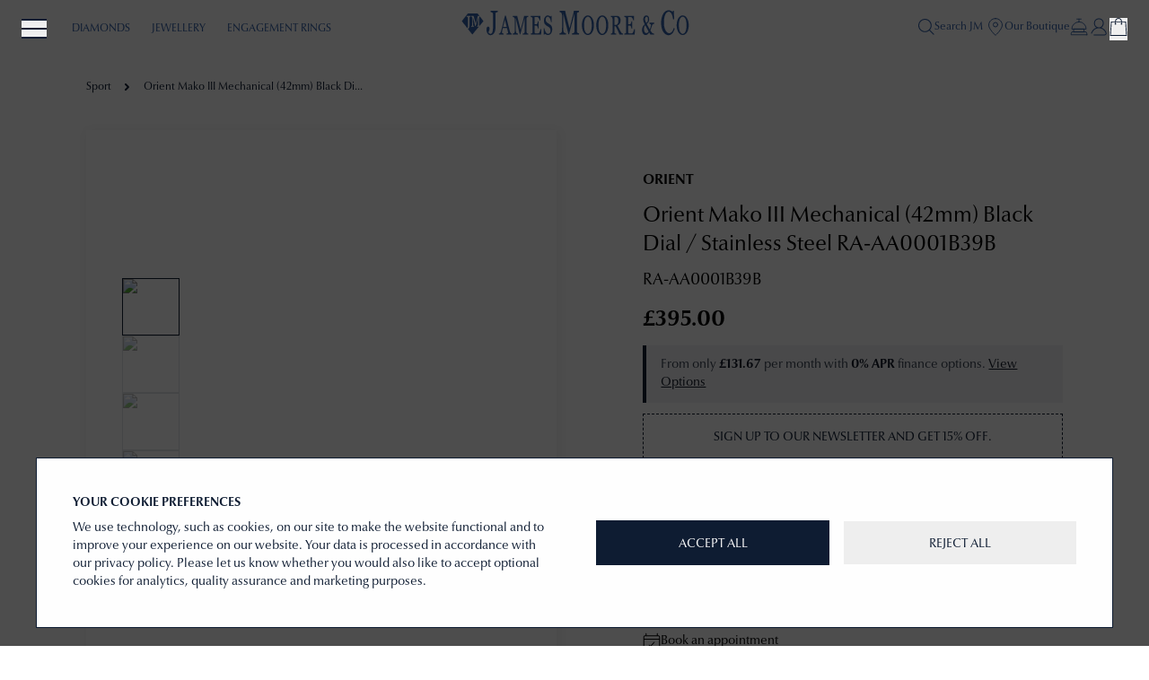

--- FILE ---
content_type: text/html; charset=utf-8
request_url: https://www.jamesmoorejewellers.co.uk/products/orient-mako-iii-mechanical-42mm-black-dial-stainless-steel-ra-aa0001b39b-p-125604
body_size: 99971
content:
<!DOCTYPE html><html lang="en" data-mode="light" data-environment="production"><head><meta charSet="utf-8"/><meta name="viewport" content="width=device-width, initial-scale=1, maximum-scale=1"/><link rel="preload" as="image" href="/GB/svg/clock.svg" fetchPriority="high"/><link rel="preload" as="image" href="/GB/svg/order.svg" fetchPriority="high"/><link rel="preload" as="image" href="/GB/svg/finance.svg" fetchPriority="high"/><link rel="stylesheet" href="/_next/static/css/10502d24a53b2a6e.css" data-precedence="next"/><link rel="stylesheet" href="/_next/static/css/d0a387caa4b23b92.css" data-precedence="next"/><link rel="stylesheet" href="/_next/static/css/15cbae759d1218d5.css" data-precedence="next"/><link rel="preload" as="script" fetchPriority="low" href="/_next/static/chunks/webpack-a0db5f658bfdbbfe.js"/><script src="/_next/static/chunks/fd9d1056-33089a5225bd8237.js" async=""></script><script src="/_next/static/chunks/2117-37acb20fe4ecc39d.js" async=""></script><script src="/_next/static/chunks/main-app-c60163edb4f9aff0.js" async=""></script><script src="/_next/static/chunks/app/(main)/loading-4a34d3acbf9d9ba3.js" async=""></script><script src="/_next/static/chunks/2972-02aa2fed465f4b03.js" async=""></script><script src="/_next/static/chunks/7577-46d9456c61ab4f57.js" async=""></script><script src="/_next/static/chunks/5878-2b9a22d8a7588275.js" async=""></script><script src="/_next/static/chunks/8003-a7e304ed370351f0.js" async=""></script><script src="/_next/static/chunks/8633-c8a19f6e2b1c6860.js" async=""></script><script src="/_next/static/chunks/1825-cf0ff9a22e67b383.js" async=""></script><script src="/_next/static/chunks/910-0af71435db778242.js" async=""></script><script src="/_next/static/chunks/app/layout-60dd2b8e8af8d6dd.js" async=""></script><script src="/_next/static/chunks/1929-22791a9c37965ba1.js" async=""></script><script src="/_next/static/chunks/3786-ec81e798d6313870.js" async=""></script><script src="/_next/static/chunks/1652-981745afe3ff8ea7.js" async=""></script><script src="/_next/static/chunks/6265-770324b253e935f3.js" async=""></script><script src="/_next/static/chunks/9653-e947467ba3af7dbc.js" async=""></script><script src="/_next/static/chunks/4357-915cc79be6774ffb.js" async=""></script><script src="/_next/static/chunks/app/(main)/products/%5Bhandle%5D/page-01613a1a48e1c1d3.js" async=""></script><script src="/_next/static/chunks/app/global-error-a15d84a3d75d779e.js" async=""></script><script async="" id="ze-snippet" src="https://static.zdassets.com/ekr/snippet.js?key=ac13953a-02c9-4897-a81a-efdf719b57bc"></script><script async="" data-environment="production" src="https://js.klarna.com/web-sdk/v1/klarna.js" data-client-id="klarna_live_client_aCM2TzZscXBXaFQzMFhOZTZvTS03cHBrcU1nZXYzWDcsNDA5MTYxZjktMzA5Yy00ODE5LThlMDktYjQ5NzBhMmNkZThkLDEsdUtkcVQwNnZIb1BlY1ZNdDAraXlMbE1Ob2pPVUNOSUN1bUk1aHEySGFUVT0"></script><script src="/_next/static/chunks/69b09407-8c44265232042f0e.js" async=""></script><script src="/_next/static/chunks/3367-7f43319682bf3b37.js" async=""></script><script src="/_next/static/chunks/746-efe14f66fa5e6bc9.js" async=""></script><script src="/_next/static/chunks/1638-a453a543793d64ff.js" async=""></script><script src="/_next/static/chunks/app/(main)/layout-6894b5dc7a3ab3e2.js" async=""></script><link rel="preload" href="https://www.googletagmanager.com/gtm.js?id=GTM-W8ZML852" as="script"/><title>Orient Mako III Mechanical (42mm) Black Dial / Stainless Steel RA-AA0001B39B | James Moore &amp; Co. | Jewellers of Distinction Since 1997 in Kenilworth, Warwickshire</title><meta name="description" content="Orient Mako III Mechanical (42mm) Black Dial / Stainless Steel RA-AA0001B39B at James Moore Jewellers Kenilworth"/><link rel="canonical" href="https://www.jamesmoorejewellers.co.uk/products/orient-mako-iii-mechanical-42mm-black-dial-stainless-steel-ra-aa0001b39b-p-125604"/><meta property="og:title" content="Orient Mako III Mechanical (42mm) Black Dial / Stainless Steel RA-AA0001B39B | James Moore &amp; Co. | Jewellers of Distinction Since 1997 in Kenilworth, Warwickshire"/><meta property="og:description" content="Orient Mako III Mechanical (42mm) Black Dial / Stainless Steel RA-AA0001B39B at James Moore Jewellers Kenilworth"/><meta property="og:image" content="https://images.firstclasswatches.com/tPYfI5FVLUvHvT1HTwZ_ByBGU7B09ocR_O0Jt1X2oQY/rs:fit:400/bg:fafafa/bG9jYWw6Ly8vaW1hZ2VzL3Byb2R1Y3RzL3Byb2R1Y3QxMjU2MDQtNjkwMV9jcm9wcGVkLmpwZw"/><meta name="twitter:card" content="summary_large_image"/><meta name="twitter:title" content="Orient Mako III Mechanical (42mm) Black Dial / Stainless Steel RA-AA0001B39B | James Moore &amp; Co. | Jewellers of Distinction Since 1997 in Kenilworth, Warwickshire"/><meta name="twitter:description" content="Orient Mako III Mechanical (42mm) Black Dial / Stainless Steel RA-AA0001B39B at James Moore Jewellers Kenilworth"/><meta name="twitter:image" content="https://images.firstclasswatches.com/tPYfI5FVLUvHvT1HTwZ_ByBGU7B09ocR_O0Jt1X2oQY/rs:fit:400/bg:fafafa/bG9jYWw6Ly8vaW1hZ2VzL3Byb2R1Y3RzL3Byb2R1Y3QxMjU2MDQtNjkwMV9jcm9wcGVkLmpwZw"/><script src="/_next/static/chunks/polyfills-42372ed130431b0a.js" noModule=""></script></head><body class="scroll-smooth focus:scroll-auto"><style>#nprogress{pointer-events:none}#nprogress .bar{background:#29d;position:fixed;z-index:1600;top: 0;left:0;width:100%;height:3px}#nprogress .peg{display:block;position:absolute;right:0;width:100px;height:100%;box-shadow:0 0 10px #29d,0 0 5px #29d;opacity:1;-webkit-transform:rotate(3deg) translate(0px,-4px);-ms-transform:rotate(3deg) translate(0px,-4px);transform:rotate(3deg) translate(0px,-4px)}#nprogress .spinner{display:block;position:fixed;z-index:1600;top: 15px;right:15px}#nprogress .spinner-icon{width:18px;height:18px;box-sizing:border-box;border:2px solid transparent;border-top-color:#29d;border-left-color:#29d;border-radius:50%;-webkit-animation:nprogress-spinner 400ms linear infinite;animation:nprogress-spinner 400ms linear infinite}.nprogress-custom-parent{overflow:hidden;position:relative}.nprogress-custom-parent #nprogress .bar,.nprogress-custom-parent #nprogress .spinner{position:absolute}@-webkit-keyframes nprogress-spinner{0%{-webkit-transform:rotate(0deg)}100%{-webkit-transform:rotate(360deg)}}@keyframes nprogress-spinner{0%{transform:rotate(0deg)}100%{transform:rotate(360deg)}}</style><main class="relative"><!--$--><noscript><nav><ul><li><a href="/collections/diamond-jewellery">Diamonds</a><ul><li><a href="/collections/diamond-jewellery">By Category</a><ul><li><a href="/collections/diamond-jewellery-sale">Diamond Jewellery Offers</a></li><li><a href="/collections/diamond-bracelets">Diamond Bracelets</a></li><li><a href="/collections/diamond-earrings">Diamond Earrings</a></li><li><a href="/collections/diamond-necklaces">Diamond Necklaces</a></li><li><a href="/collections/diamond-rings">Diamond Rings</a></li><li><a href="/collections/limited-edition-diamonds">Limited Edition</a></li><li><a href="/collections/jewellery-cleaning-products">Cleaning Products</a></li><li><a href="/collections/diamond-jewellery">Shop All</a></li></ul></li><li><a href="/collections/diamond-rings">By Ring Style</a><ul><li><a href="/engagement-rings">Diamond Engagement Rings</a></li><li><a href="/wedding-rings">Wedding Rings</a></li><li><a href="/collections/eternity-rings">Eternity Rings</a></li><li><a href="/collections/bridal-sets">Bridal Sets</a></li></ul></li></ul></li><li><a href="/collections/all-jewellery">Jewellery</a><ul><li><a href="/collections/bracelets">Bracelets</a><ul><li><a href="/collections/nomination-bracelets">Nomination Bracelets</a></li><li><a href="/collections/thomas-sabo-bracelet">Thomas Sabo Bracelets</a></li><li><a href="/collections/michael-kors-bracelets">Michael Kors Bracelets</a></li><li><a href="/collections/gold-plated-bracelets">Gold Plated Bracelets</a></li><li><a href="/collections/bracelets">View All Bracelets</a></li></ul></li><li><a href="/collections/earrings">Earrings</a><ul><li><a href="/collections/swarovski-earrings">Swarovski Earrings</a></li><li><a href="/collections/diamond-earrings">Diamond Earrings</a></li><li><a href="/collections/gold-plated-earrings">Gold Plated Earrings</a></li><li><a href="/collections/earrings">View All Earrings</a></li></ul></li><li><a href="/collections/necklaces">Necklaces</a><ul><li><a href="/collections/swarovski-necklaces">Swarovski Necklaces</a></li><li><a href="/collections/diamond-necklaces">Diamond Necklaces</a></li><li><a href="/collections/gold-plated-necklaces">Gold Plated Necklaces</a></li><li><a href="/collections/necklaces">View All Necklaces</a></li></ul></li><li><a href="/collections/pendants">Pendants</a><ul><li><a href="/collections/swarovski-pendants">Swarovski Pendants</a></li><li><a href="/collections/diamond-pendants">Diamond Pendants</a></li><li><a href="/collections/gold-plated-pendants">Gold Plated Pendants</a></li><li><a href="/collections/pendants">View All Pendants</a></li></ul></li><li><a href="/collections/rings">Rings</a><ul><li><a href="/collections/swarovski-rings">Swarovski Rings</a></li><li><a href="/collections/diamond-rings">Diamond Rings</a></li><li><a href="/collections/gold-plated-rings">Gold Plated Rings</a></li><li><a href="/collections/rings">View All Rings</a></li></ul></li><li><a href="/gifting">Gifting</a><ul><li><a href="/gift-vouchers">Gift Vouchers</a></li></ul></li></ul><ul><li><a href="/collections/jewellery-brands">Jewellery Brands</a><ul><li><a></a><ul><li><a href="/categories/adore-jewellery-c-2176">Adore</a></li><li><a href="/categories/armani-exchange-jewellery-c-4327">Armani Exchange</a></li><li><a href="/categories/boss-jewellery-c-2341">BOSS Jewellery</a></li><li><a href="/categories/buddha-to-buddha-jewellery-c-6185">Buddha To Buddha</a></li><li><a href="/categories/calvin-klein-jewellery-c-577">Calvin Klein</a></li><li><a href="/categories/certified-diamond-engagement-rings-c-1144">Certified Diamond</a></li><li><a href="/categories/chamilia-charms-c-636">Chamilia</a></li><li><a href="/categories/chlobo-jewellery-c-2052">ChloBo</a></li><li><a href="/categories/elements-gold-jewellery-c-2257">Elements Gold</a></li><li><a href="/categories/elements-silver-jewellery-c-1162">Elements Silver</a></li><li><a href="/categories/emporio-armani-jewellery-c-4333">Emporio Armani</a></li><li><a href="/categories/fiorelli-jewellery-c-844">Fiorelli</a></li><li><a href="/categories/fred-bennett-jewellery-c-1031">Fred Bennett</a></li><li><a href="/categories/guess-jewellery-c-586">Guess</a></li><li><a href="/categories/james-moore-jewellery-c-1639">James Moore TH</a></li><li><a href="/categories/lacoste-jewellery-c-8766">Lacoste</a></li><li><a href="/categories/michael-kors-jewellery-c-4339">Michael Kors</a></li><li><a href="/categories/my-imenso-jewellery-c-1036">MY iMenso</a></li><li><a href="/categories/mya-bay-jewellery-c-1989">Mya Bay</a></li><li><a href="/categories/nomination-jewellery-c-2940">Nomination</a></li><li><a href="/categories/olivia-burton-jewellery-c-2262">Olivia Burton</a></li><li><a href="/categories/perfection-crystals-jewellery-c-911">Perfection Crystals</a></li><li><a href="/categories/police-accessories-c-685">Police</a></li><li><a href="/categories/radley-jewellery-c-2038">Radley Jewellery</a></li><li><a href="/categories/real-effect-london-c-9836">Real Effect London</a></li><li><a href="/categories/skagen-jewellery-c-904">Skagen</a></li><li><a href="/categories/swarovski-jewellery-c-2313">Swarovski</a></li><li><a href="/categories/thomas-sabo-jewellery-c-1233">Thomas Sabo</a></li><li><a href="/categories/time-travel-uk-c-4942">Time Travel UK</a></li><li><a href="/categories/tom-hope-jewellery-c-1749">Tom Hope</a></li><li><a href="/categories/tommy-hilfiger-jewellery-c-1699">Tommy Hilfiger</a></li><li><a href="/categories/unique-co-jewellery-c-2275">Unique &amp; Co</a></li><li><a href="/categories/wolf-accessories-c-2343">WOLF</a></li></ul></li></ul></li></ul></li><li><a href="/engagement-rings">Engagement Rings</a></li><li><a href="/wedding-rings">Wedding Rings</a></li><li><a href="/collections/all-watches">Watches</a><ul><li><a href="/collections/all-watches">Watches</a><ul><li><a href="/collections/analog-watches">Analog Watches</a></li><li><a href="/collections/digital-watches">Digital Watches</a></li><li><a href="/collections/smart-watches">Smart Watches</a></li><li><a href="/collections/all-watches">All Watches</a></li></ul></li></ul><ul><li><a href="">Brands</a><ul><li><a></a><ul><li><a href="/categories/allemano-watches-c-8077">Allemano</a></li><li><a href="/categories/alpina-watches-c-1651">Alpina</a></li><li><a href="/categories/aquastar-watches-c-5269">Aquastar</a></li><li><a href="/categories/ball-watch-company-watches-c-1636">Ball Watch Company</a></li><li><a href="/categories/baume-mercier-watches-c-2226">Baume &amp; Mercier</a></li><li><a href="/categories/certina-watches-c-1971">Certina</a></li><li><a href="/categories/damasko-watches-c-8140">Damasko</a></li><li><a href="/categories/delma-watches-c-2379">Delma</a></li><li><a href="/categories/doxa-watches-c-9198">DOXA</a></li><li><a href="/categories/ebel-watches-c-1772">EBEL</a></li><li><a href="/categories/favre-leuba-watches-c-2373">Favre Leuba</a></li><li><a href="/categories/fortis-watches-c-1723">FORTIS</a></li><li><a href="/categories/frederique-constant-watches-c-1231">Frederique Constant</a></li><li><a href="/categories/hamilton-watches-c-1232">Hamilton</a></li><li><a href="/categories/hanhart-watches-c-8727">Hanhart</a></li><li><a href="/categories/herbelin-watches-c-1152">Herbelin</a></li><li><a href="/categories/junghans-watches-c-47">Junghans</a></li><li><a href="/categories/laco-watches-c-2203">Laco</a></li><li><a href="/categories/longines-watches-c-2272">LONGINES</a></li><li><a href="/categories/luminox-watches-c-858">Luminox</a></li><li><a href="/categories/maurice-lacroix-watches-c-1197">Maurice Lacroix</a></li><li><a href="/categories/meistersinger-watches-c-1704">MeisterSinger</a></li><li><a href="/categories/mondaine-watches-c-857">Mondaine</a></li><li><a href="/categories/mhle-glashtte-watches-c-1352">Mühle Glashütte</a></li><li><a href="/categories/oris-watches-c-1724">ORIS</a></li><li><a href="/categories/pre-owned-watches-c-907">Pre-owned</a></li><li><a href="/categories/qlocktwo-c-9045">QLOCKTWO</a></li><li><a href="/categories/rado-watches-c-1051">RADO</a></li><li><a href="/categories/raymond-weil-watches-c-1638">Raymond Weil</a></li><li><a href="/categories/roamer-watches-c-828">Roamer</a></li><li><a href="/categories/seiko-watches-c-24">Seiko</a></li><li><a href="/categories/sinn-watches-c-1885">Sinn</a></li><li><a href="/categories/squale-watches-c-2415">Squale</a></li><li><a href="/categories/tissot-watches-c-1986">Tissot</a></li><li><a href="/categories/triton-watches-c-9048">Triton</a></li><li><a href="/categories/u-boat-watches-c-1923">U-Boat</a></li><li><a href="/categories/versace-watches-c-301">Versace</a></li><li><a href="/categories/victorinox-watches-c-944">Victorinox</a></li><li><a href="/categories/wenger-watches-c-1228">Wenger</a></li></ul></li><li><a></a><ul><li><a href="/categories/adidas-watches-c-4945">Adidas</a></li><li><a href="/categories/alpina-watches-c-1651">Alpina</a></li><li><a href="/categories/alsta-watches-c-1765">Alsta</a></li><li><a href="/categories/aquastar-watches-c-5269">Aquastar</a></li><li><a href="/categories/armani-exchange-watches-c-1089">Armani Exchange</a></li><li><a href="/categories/ball-watch-company-watches-c-1636">Ball Watch Company</a></li><li><a href="/categories/bauhaus-watches-c-2424">Bauhaus</a></li><li><a href="/categories/baume-mercier-watches-c-2226">Baume &amp; Mercier</a></li><li><a href="/categories/bering-watches-c-1049">Bering</a></li><li><a href="/categories/boss-watches-c-1344">BOSS</a></li><li><a href="/categories/braun-watches-c-1136">Braun</a></li><li><a href="/categories/bulova-watches-c-606">Bulova</a></li><li><a href="/categories/calvin-klein-watches-c-397">Calvin Klein</a></li><li><a href="/categories/casio-watches-c-518">Casio</a></li><li><a href="/categories/certina-watches-c-1971">Certina</a></li><li><a href="/categories/citizen-watches-c-35">Citizen</a></li><li><a href="/categories/coach-watches-c-1642">Coach</a></li><li><a href="/categories/damasko-watches-c-8140">Damasko</a></li><li><a href="/categories/daniel-wellington-watches-c-1133">Daniel Wellington</a></li><li><a href="/categories/diesel-watches-c-639">Diesel</a></li><li><a href="/categories/diesel-watches-c-639">Diesel</a></li><li><a href="/categories/duckworth-prestex-watches-c-4160">Duckworth Prestex</a></li><li><a href="/categories/elliot-brown-watches-c-1198">Elliot Brown</a></li><li><a href="/categories/emporio-armani-watches-c-4330">Emporio Armani</a></li><li><a href="/categories/favre-leuba-watches-c-2373">Favre Leuba</a></li><li><a href="/categories/festina-watches-c-945">Festina</a></li><li><a href="/categories/fossil-watches-c-522">Fossil</a></li><li><a href="/categories/fossil-watches-c-522">Fossil</a></li><li><a href="/categories/frederique-constant-watches-c-1231">Frederique Constant</a></li><li><a href="/categories/gant-watches-c-1820">GANT</a></li><li><a href="/categories/garmin-watches-c-1341">Garmin MARQ</a></li><li><a href="/categories/garmin-watches-c-1341">Garmin</a></li><li><a href="/categories/gc-watches-c-1224">Gc</a></li><li><a href="/categories/guess-watches-c-302">Guess</a></li><li><a href="/categories/hamilton-watches-c-1232">Hamilton</a></li><li><a href="/categories/henry-london-watches-c-1185">Henry London</a></li><li><a href="/categories/herbelin-watches-c-1152">Herbelin</a></li><li><a href="/categories/hugo-watches-c-2273">HUGO</a></li><li><a href="/categories/ice-watch-watches-c-584">Ice-Watch</a></li><li><a href="/categories/ikepod-watches-c-7252">IKEPOD</a></li><li><a href="/categories/ingersoll-watches-c-1359">Ingersoll</a></li><li><a href="/categories/iron-annie-watches-c-1671">Iron Annie</a></li><li><a href="/categories/jacques-du-manoir-watches-c-4948">Jacques Du Manoir</a></li><li><a href="/categories/jdm-military-watches-c-5727">JDM Military</a></li><li><a href="/categories/junghans-watches-c-47">Junghans</a></li><li><a href="/categories/kronaby-watches-c-1718">Kronaby</a></li><li><a href="/categories/laco-watches-c-2203">Laco</a></li><li><a href="/categories/lacoste-watches-c-830">Lacoste</a></li><li><a href="/categories/limit-watches-c-1353">Limit</a></li><li><a href="/categories/longines-watches-c-2272">LONGINES</a></li><li><a href="/categories/lorus-watches-c-1119">Lorus</a></li><li><a href="/categories/lotus-watches-c-1132">Lotus</a></li><li><a href="/categories/luminox-watches-c-858">Luminox</a></li><li><a href="/categories/marathon-watches-c-5379">Marathon</a></li><li><a href="/categories/maserati-watches-c-1225">Maserati</a></li><li><a href="/categories/maurice-lacroix-watches-c-1197">Maurice Lacroix</a></li><li><a href="/categories/meistersinger-watches-c-1704">MeisterSinger</a></li><li><a href="/categories/michael-kors-watches-c-4336">Michael Kors</a></li><li><a href="/categories/mondaine-watches-c-857">Mondaine</a></li><li><a href="/categories/mhle-glashtte-watches-c-1352">Mühle Glashütte</a></li><li><a href="/categories/nixon-watches-c-2407">Nixon</a></li><li><a href="/categories/orient-watches-c-6302">Orient</a></li><li><a href="/categories/orient-star-watches-c-6305">Orient Star</a></li><li><a href="/categories/oris-watches-c-1724">ORIS</a></li><li><a href="/categories/out-of-order-watches-c-6008">Out Of Order</a></li><li><a href="/categories/philipp-plein-watches-c-5918">Philipp Plein</a></li><li><a href="/categories/pininfarina-by-globics-watches-c-6906">Pininfarina by Globics</a></li><li><a href="/categories/polar-activity-tracker-watches-c-1234">Polar</a></li><li><a href="/categories/police-watches-c-224">Police</a></li><li><a href="/categories/rado-watches-c-1051">RADO</a></li><li><a href="/categories/raymond-weil-watches-c-1638">Raymond Weil</a></li><li><a href="/categories/reflex-active-watches-c-2461">Reflex Active</a></li><li><a href="/categories/roamer-watches-c-828">Roamer</a></li><li><a href="/categories/rotary-watches-c-23">Rotary</a></li><li><a href="/categories/ruhla-watches-c-6927">RUHLA</a></li><li><a href="/categories/seiko-watches-c-24">Seiko</a></li><li><a href="/categories/sinn-watches-c-1885">Sinn</a></li><li><a href="/categories/skagen-watches-c-838">Skagen</a></li><li><a href="/categories/squale-watches-c-2415">Squale</a></li><li><a href="/categories/sternglas-watches-c-2919">STERNGLAS</a></li><li><a href="/categories/storm-watches-c-2039">STORM</a></li><li><a href="/categories/suunto-watches-c-1214">Suunto</a></li><li><a href="/categories/swatch-watches-c-2115">Swatch</a></li><li><a href="/categories/ted-baker-watches-c-772">Ted Baker</a></li><li><a href="/categories/thomas-sabo-watches-c-1269">Thomas Sabo</a></li><li><a href="/categories/ticwatch-watches-c-2202">TicWatch</a></li><li><a href="/categories/timberland-watches-c-885">Timberland</a></li><li><a href="/categories/timex-watches-c-582">Timex</a></li><li><a href="/categories/tissot-watches-c-1986">Tissot</a></li><li><a href="/categories/tommy-hilfiger-watches-c-829">Tommy Hilfiger</a></li><li><a href="/categories/tw-steel-watches-c-595">TW Steel</a></li><li><a href="/categories/u-boat-watches-c-1923">U-Boat</a></li><li><a href="/categories/versace-watches-c-301">Versace</a></li><li><a href="/categories/victorinox-watches-c-944">Victorinox</a></li><li><a href="/categories/wenger-watches-c-1228">Wenger</a></li><li><a href="/categories/withings-watches-c-2198">Withings</a></li><li><a href="/categories/woodford-pocket-watches-c-898">Woodford</a></li><li><a href="/categories/zeppelin-watches-c-2037">Zeppelin</a></li></ul></li></ul></li><li><a href="">Watch Movements</a><ul><li><a></a></li><li><a></a></li><li><a></a></li><li><a></a></li></ul></li><li><a href="">Watch Colours</a><ul><li><a></a></li><li><a></a></li><li><a></a></li><li><a></a></li><li><a></a></li><li><a></a></li><li><a></a></li><li><a></a></li><li><a></a></li><li><a></a></li><li><a></a></li><li><a></a></li><li><a></a></li></ul></li><li><a href="">Price Range</a><ul><li><a></a></li><li><a></a></li><li><a></a></li><li><a></a></li><li><a></a></li><li><a></a></li><li><a></a></li><li><a></a></li></ul></li><li><a href="/gift-vouchers">Gift Vouchers</a></li></ul></li><li><a href="/collections/gifts">Gifts</a><ul><li><a href="">By Category</a><ul><li><a href="/collections/gifts-for-her">Gifts For Her</a></li><li><a href="/collections/gifts-for-him">Gifts For Him</a></li><li><a href="/collections/jewellery-storages">Jewellery Storages</a></li><li><a href="/collections/phone-cases">Phone Cases</a></li><li><a href="/collections/cufflinks">Cufflinks</a></li><li><a href="/collections/clocks">Clocks</a></li><li><a href="/collections/pens">Pens</a></li></ul></li><li><a href="">By Collection</a><ul><li><a href="/collections/new-in-jewellery">New In Jewellery</a></li><li><a href="/collections/apple-watch-straps">Apple Watch Straps</a></li><li><a href="/categories/james-moore-clover-jewellery-c-1639_8655">Clover Jewellery</a></li><li><a href="/collections/gold-jewellery">Gold Jewellery</a></li></ul></li><li><a href="">By Popular Brand</a><ul><li><a href="/categories/chlobo-jewellery-c-2052">Chlobo</a></li><li><a href="/categories/elements-gold-jewellery-c-2257">Elements Gold</a></li><li><a href="/categories/elements-silver-jewellery-c-1162">Elements Silver</a></li><li><a href="/categories/james-moore-cme-c-1639_4163">James Moore Jewellers CME</a></li><li><a href="/categories/james-moore-ibb-c-1639_8943">James Moore Jewellers IBB</a></li><li><a href="/categories/james-moore-th-c-1639_4166">James Moore Jewellers TH</a></li><li><a href="/categories/nomination-jewellery-c-2940">Nomination</a></li><li><a href="/categories/perfection-crystals-jewellery-c-911">Perfection Crystals</a></li><li><a href="/categories/swarovski-watches-c-2314">Swarovski</a></li><li><a href="/categories/thomas-sabo-c-1233">Thomas Sabo</a></li><li><a href="/categories/time-travel-uk-c-4942">Time Travel UK</a></li><li><a href="/categories/wolf-accessories-c-2343">WOLF Accessories</a></li></ul></li></ul></li><li><a>Info</a><ul><li><a href="/services">Our Services</a><ul><li><a href="/pre-owned">Pre-owned Watches &amp; Jewellery</a></li><li><a href="/services/insurance-valuation-kenilworth">Insurance Valuation</a></li><li><a href="/services/jewellery-cleaning-kenilworth">Jewellery Cleaning</a></li><li><a href="/services/jewellery-repairs-kenilworth">Jewellery Repairs</a></li><li><a href="/services/ring-resizing-kenilworth">Ring Resizing</a></li><li><a href="/services/selling-gold-kenilworth">Selling Gold</a></li><li><a href="/services/watch-servicing-and-repairs-kenilworth">Watch Servicing and Repairs</a></li></ul></li><li><a href="/info">Info</a><ul><li><a href="/delivery">Delivery</a></li><li><a href="/returns">Returns</a></li><li><a href="/contact">Contact</a></li><li><a href="/about">About</a></li><li><a href="/key-worker-discount">Key Worker Discount</a></li></ul></li><li><a href="/socials">Socials</a><ul><li><a href="https://www.facebook.com/jamesmoorejewellerskenilworth">Facebook</a></li><li><a href="https://www.instagram.com/jamesmoorejewellers">Instagram</a></li><li><a href="https://www.youtube.com/@firstclasswatches">YouTube</a></li><li><a href="https://www.linkedin.com/company/james-moore-jewellers-kenilworth/">LinkedIn</a></li><li><a href="https://mobile.x.com/JamesJewellers">X (Formerly Twitter)</a></li></ul></li></ul><ul><li><a href="/blog">WP_BLOG</a></li></ul></li></ul></nav></noscript><header class=" w-full z-[100]"><div class="w-full bg-primary/30 h-10 animate-pulse z-30"></div><nav class="bg-transparent text-primary text-xs z-50 py-3"><div class="relative content-container-wide-header z-50 pt-3"><div class="flex w-full font-optima items-center justify-between min-h-12"><div class="w-2/5 lg:flex-1 lg:basis-0 flex items-center h-full gap-3"><div class="w-6 h-6 bg-gray-200/60 rounded animate-pulse flex-shrink-0"></div><div class="hidden lg:flex gap-4 flex-1"><div class="w-16 h-4 bg-gray-200/60 rounded animate-pulse"></div><div class="w-16 h-4 bg-gray-200/60 rounded animate-pulse"></div><div class="w-16 h-4 bg-gray-200/60 rounded animate-pulse"></div></div></div><div class="w-3/5 lg:flex-1 lg:basis-0 flex items-center justify-center h-full px-4"><div class="w-24 h-8 bg-gray-200/60 rounded animate-pulse"></div></div><div class="w-auto lg:w-auto flex items-center justify-end h-full gap-4 flex-shrink-0"><div class="w-6 h-6 bg-gray-200/60 rounded animate-pulse"></div><div class="w-6 h-6 bg-gray-200/60 rounded animate-pulse"></div><div class="w-6 h-6 bg-gray-200/60 rounded animate-pulse"></div></div></div></div></nav></header><!--/$--><!--$--><!--$?--><template id="B:0"></template><div class="bg-white"></div><div class="
                font-light pt-6 content-container-wide text-xs z-0 capitalize breadcrumb_bg-pattern__mmnuh"><div class="md:flex md:items-center"><div class="grid md:flex md:items-center grid-cols-[45%_auto_45%] items-center text-primary"><div class="flex items-center overflow-hidden md:overflow-visible font-optima"><div class="animate-pulse flex items-center gap-2"><div class="w-16 h-4 bg-gray-300 rounded"></div><span class="mx-6 shrink-0"><svg width="12" height="12" viewBox="0 0 12 12" fill="none" xmlns="http://www.w3.org/2000/svg" style="display:inline;vertical-align:middle"><path d="M4 3L7 6L4 9" stroke="currentColor" stroke-width="2" stroke-linecap="round" stroke-linejoin="round"></path></svg></span><div class="w-24 h-4 bg-gray-300 rounded"></div></div></div><div class="text-center md:mx-3"><svg width="12" height="12" viewBox="0 0 12 12" fill="none" xmlns="http://www.w3.org/2000/svg" style="display:inline;vertical-align:middle"><path d="M4 3L7 6L4 9" stroke="currentColor" stroke-width="2" stroke-linecap="round" stroke-linejoin="round"></path></svg></div><div class="overflow-hidden md:overflow-visible"><div class="animate-pulse w-32 h-4 bg-gray-300 rounded"></div></div></div></div></div><div><div class="py-10 md:py-20"><div class="content-container-wide"><div class="block lg:flex space-x-0 lg:space-x-24"><div class="w-full lg:w-[52.5%] shadow-custom bg-white p-10 flex items-center justify-center"><div class="relative w-full"><div class="relative w-full aspect-square bg-gray-200 animate-pulse rounded mb-4"></div><div class="flex overflow-x-auto gap-2 py-2"><div class="flex-shrink-0 h-12 w-12 md:h-14 md:w-14 bg-gray-200 animate-pulse rounded"></div><div class="flex-shrink-0 h-12 w-12 md:h-14 md:w-14 bg-gray-200 animate-pulse rounded"></div><div class="flex-shrink-0 h-12 w-12 md:h-14 md:w-14 bg-gray-200 animate-pulse rounded"></div><div class="flex-shrink-0 h-12 w-12 md:h-14 md:w-14 bg-gray-200 animate-pulse rounded"></div><div class="flex-shrink-0 h-12 w-12 md:h-14 md:w-14 bg-gray-200 animate-pulse rounded"></div></div><div class="mt-4 bg-primary/5 border border-primary/20 p-4 rounded-md"><div class="flex items-center justify-center gap-2"><div class="w-5 h-5 bg-gray-200 animate-pulse rounded"></div><div class="flex-1 flex gap-2"><div class="w-32 h-5 bg-gray-200 animate-pulse rounded"></div><div class="w-48 h-5 bg-gray-200 animate-pulse rounded"></div></div></div></div></div></div><div class="w-full lg:w-[47.5%] space-y-6 py-10"><div class="w-full sticky top-32 space-y-6"><div class="w-32 h-8 bg-gray-200 animate-pulse rounded"></div><div class="space-y-2"><div class="w-full h-8 bg-gray-200 animate-pulse rounded"></div><div class="w-3/4 h-8 bg-gray-200 animate-pulse rounded"></div></div><div class="w-40 h-4 bg-gray-200 animate-pulse rounded"></div><div class="w-64 h-6 bg-primary/20 animate-pulse rounded"></div><div class="space-y-2"><div class="w-32 h-10 bg-gray-200 animate-pulse rounded"></div><div class="w-48 h-4 bg-gray-200 animate-pulse rounded"></div></div><div class="w-full h-px bg-gray-200"></div><div class="space-y-2"><div class="w-full h-4 bg-gray-200 animate-pulse rounded"></div><div class="w-full h-4 bg-gray-200 animate-pulse rounded"></div><div class="w-2/3 h-4 bg-gray-200 animate-pulse rounded"></div></div><div class="w-full flex gap-2.5"><div class="flex-1 h-12 bg-gray-200 animate-pulse rounded"></div><div class="flex-1 h-12 bg-gray-200 animate-pulse rounded"></div></div><div class="flex flex-col md:flex-row gap-2"><div class="flex-1 h-12 bg-gray-200 animate-pulse rounded"></div><div class="w-full md:w-auto h-12 bg-gray-200 animate-pulse rounded"></div></div><div class="grid grid-cols-2 gap-2"><div class="h-10 bg-gray-200 animate-pulse rounded"></div><div class="h-10 bg-gray-200 animate-pulse rounded"></div></div></div></div></div></div></div><div class="bg-primary text-white p-10 md:p-20"><div class="content-container-tight"><div class="grid grid-cols-1 md:grid-cols-3 gap-8"><div class="flex flex-col items-center text-center gap-4"><div class="w-16 h-16 bg-white/20 animate-pulse rounded-full"></div><div class="w-32 h-6 bg-white/20 animate-pulse rounded"></div><div class="w-full h-4 bg-white/20 animate-pulse rounded"></div></div><div class="flex flex-col items-center text-center gap-4"><div class="w-16 h-16 bg-white/20 animate-pulse rounded-full"></div><div class="w-32 h-6 bg-white/20 animate-pulse rounded"></div><div class="w-full h-4 bg-white/20 animate-pulse rounded"></div></div><div class="flex flex-col items-center text-center gap-4"><div class="w-16 h-16 bg-white/20 animate-pulse rounded-full"></div><div class="w-32 h-6 bg-white/20 animate-pulse rounded"></div><div class="w-full h-4 bg-white/20 animate-pulse rounded"></div></div></div></div></div><div class="content-container-tight mt-16"><div class="flex border-b mb-8"><div class="px-6 py-4"><div class="w-24 h-6 bg-gray-200 animate-pulse rounded"></div></div><div class="px-6 py-4"><div class="w-24 h-6 bg-gray-200 animate-pulse rounded"></div></div><div class="px-6 py-4"><div class="w-24 h-6 bg-gray-200 animate-pulse rounded"></div></div></div><div class="space-y-4"><div class="space-y-2"><div class="w-full h-4 bg-gray-200 animate-pulse rounded"></div><div class="w-full h-4 bg-gray-200 animate-pulse rounded"></div><div class="w-3/4 h-4 bg-gray-200 animate-pulse rounded"></div></div><div class="space-y-2"><div class="w-full h-4 bg-gray-200 animate-pulse rounded"></div><div class="w-full h-4 bg-gray-200 animate-pulse rounded"></div><div class="w-3/4 h-4 bg-gray-200 animate-pulse rounded"></div></div><div class="space-y-2"><div class="w-full h-4 bg-gray-200 animate-pulse rounded"></div><div class="w-full h-4 bg-gray-200 animate-pulse rounded"></div><div class="w-3/4 h-4 bg-gray-200 animate-pulse rounded"></div></div><div class="space-y-2"><div class="w-full h-4 bg-gray-200 animate-pulse rounded"></div><div class="w-full h-4 bg-gray-200 animate-pulse rounded"></div><div class="w-3/4 h-4 bg-gray-200 animate-pulse rounded"></div></div></div><div class="mt-10 flex flex-col items-center gap-4"><div class="w-40 h-12 bg-gray-200 animate-pulse rounded"></div><div class="w-48 h-4 bg-gray-200 animate-pulse rounded"></div></div></div><div class="py-16"><div class="content-container-tight"><div class="mb-8 space-y-2"><div class="w-48 h-8 bg-gray-200 animate-pulse rounded"></div><div class="w-64 h-5 bg-gray-200 animate-pulse rounded"></div></div><div class="grid grid-cols-1 sm:grid-cols-2 lg:grid-cols-4 gap-6"><div class="flex flex-col gap-4"><div class="w-full aspect-square bg-gray-200 animate-pulse rounded"></div><div class="w-3/4 h-5 bg-gray-200 animate-pulse rounded"></div><div class="w-1/2 h-4 bg-gray-200 animate-pulse rounded"></div><div class="w-20 h-6 bg-gray-200 animate-pulse rounded"></div></div><div class="flex flex-col gap-4"><div class="w-full aspect-square bg-gray-200 animate-pulse rounded"></div><div class="w-3/4 h-5 bg-gray-200 animate-pulse rounded"></div><div class="w-1/2 h-4 bg-gray-200 animate-pulse rounded"></div><div class="w-20 h-6 bg-gray-200 animate-pulse rounded"></div></div><div class="flex flex-col gap-4"><div class="w-full aspect-square bg-gray-200 animate-pulse rounded"></div><div class="w-3/4 h-5 bg-gray-200 animate-pulse rounded"></div><div class="w-1/2 h-4 bg-gray-200 animate-pulse rounded"></div><div class="w-20 h-6 bg-gray-200 animate-pulse rounded"></div></div><div class="flex flex-col gap-4"><div class="w-full aspect-square bg-gray-200 animate-pulse rounded"></div><div class="w-3/4 h-5 bg-gray-200 animate-pulse rounded"></div><div class="w-1/2 h-4 bg-gray-200 animate-pulse rounded"></div><div class="w-20 h-6 bg-gray-200 animate-pulse rounded"></div></div></div></div></div></div><!--/$--><!--/$--><div class="absolute top-0 left-0 right-0 bottom-0 bg-black opacity-70 z-40"></div><div class="fixed bottom-0 left-0 right-0 z-50 animate-slideUp m-5"><div class="content-container mx-auto p-10 bg-white text-primary border border-primary"><div class="flex flex-col md:flex-row md:space-x-12"><div class="w-full md:w-1/2 text-left space-y-2 mb-4 md:mb-0"><h4 class="font-bold uppercase text-sm">Your Cookie Preferences</h4><p class="text-sm font-optima">We use technology, such as cookies, on our site to make the website functional and to improve your experience on our website. Your data is processed in accordance with our privacy policy. Please let us know whether you would also like to accept optional cookies for analytics, quality assurance and marketing purposes.</p></div><div class="w-full md:w-1/2 flex flex-col md:flex-row md:items-end space-y-2 md:space-y-0 md:space-x-4" style="align-items:center"><button class="group relative btn-primary btn-default pb-3 pt-[1rem] w-full  " id="accept-all">Accept All<div class="absolute rotate-180 right-2 w-4 h-4 opacity-0 group-hover:opacity-100 transition-all duration-700 ease-in-out transform group-hover:translate-x-0 -translate-x-2 -translate-y-[0.1rem]"><svg fill="currentColor" viewBox="0 0 24 24" xmlns="http://www.w3.org/2000/svg"><g id="SVGRepo_bgCarrier" stroke-width="0"></g><g id="SVGRepo_tracerCarrier" stroke-linecap="round" stroke-linejoin="round"></g><g id="SVGRepo_iconCarrier"><path d="M16.1795 3.26875C15.7889 2.87823 15.1558 2.87823 14.7652 3.26875L8.12078 9.91322C6.94952 11.0845 6.94916 12.9833 8.11996 14.155L14.6903 20.7304C15.0808 21.121 15.714 21.121 16.1045 20.7304C16.495 20.3399 16.495 19.7067 16.1045 19.3162L9.53246 12.7442C9.14194 12.3536 9.14194 11.7205 9.53246 11.33L16.1795 4.68297C16.57 4.29244 16.57 3.65928 16.1795 3.26875Z" fill="currentColor"></path></g></svg></div></button><button class="group relative btn-underlined btn-default pb-3 pt-[1rem] w-full  ">Reject All<div class="absolute rotate-180 right-2 w-4 h-4 opacity-0 group-hover:opacity-100 transition-all duration-700 ease-in-out transform group-hover:translate-x-0 -translate-x-2 -translate-y-[0.1rem]"><svg fill="currentColor" viewBox="0 0 24 24" xmlns="http://www.w3.org/2000/svg"><g id="SVGRepo_bgCarrier" stroke-width="0"></g><g id="SVGRepo_tracerCarrier" stroke-linecap="round" stroke-linejoin="round"></g><g id="SVGRepo_iconCarrier"><path d="M16.1795 3.26875C15.7889 2.87823 15.1558 2.87823 14.7652 3.26875L8.12078 9.91322C6.94952 11.0845 6.94916 12.9833 8.11996 14.155L14.6903 20.7304C15.0808 21.121 15.714 21.121 16.1045 20.7304C16.495 20.3399 16.495 19.7067 16.1045 19.3162L9.53246 12.7442C9.14194 12.3536 9.14194 11.7205 9.53246 11.33L16.1795 4.68297C16.57 4.29244 16.57 3.65928 16.1795 3.26875Z" fill="currentColor"></path></g></svg></div></button></div></div></div></div><footer><div class="bg-gradient-to-l from-primary to-primary via-[#1e3150] py-4 content-container-wide flex justify-center items-center"><a class="text-xs font-optima uppercase text-center pt-1 mx-auto text-white italic" href="#top">Back to top</a></div><div class="shadow-custom-back bg-primary pb-4 sm:pb-7 pt-6 sm:pt-10"><div class="content-container-wide"><div class=""><div class="content-container py-2 sm:py-3 font-optima text-center text-white flex flex-col sm:flex-row text-xs sm:text-sm z-0 relative"><div class="sm:hidden w-full h-6 relative overflow-hidden"><div class="absolute w-full transition-opacity duration-500 opacity-100"><img alt="Clock Icon" fetchPriority="high" loading="eager" width="16" height="16" decoding="async" data-nimg="1" class="w-4 h-4 inline-block mr-1" style="color:transparent" src="/GB/svg/clock.svg"/><span class="align-middle text-sm">Free Extended Returns</span></div></div><div class="hidden sm:flex w-full justify-center items-center text-center"><div class="flex flex-row items-center justify-center w-1/3 text-center space-x-2"><img alt="Clock Icon" fetchPriority="high" loading="eager" width="20" height="20" decoding="async" data-nimg="1" class="w-5 h-5 mb-1" style="color:transparent" src="/GB/svg/clock.svg"/><span class="align-middle">Free Extended Returns</span></div><div class="flex flex-row items-center justify-center w-1/3 text-center space-x-2"><img alt="Order Icon" fetchPriority="high" loading="eager" width="20" height="20" decoding="async" data-nimg="1" class="w-5 h-5 mb-1" style="color:transparent" src="/GB/svg/order.svg"/><span class="align-middle">Free Delivery</span></div><div class="flex flex-row items-center justify-center w-1/3 text-center space-x-2"><img alt="Finance Icon" fetchPriority="high" loading="eager" width="20" height="20" decoding="async" data-nimg="1" class="w-5 h-5 mb-1" style="color:transparent" src="/GB/svg/finance.svg"/><span class="align-middle">Authorised UK Dealer</span></div></div></div></div><div class="w-full py-8 sm:py-12 md:py-16 md:content-container-tight"><form name="newsletterForm" id="newsletterForm" class="flex flex-col sm:flex-row w-full" method="post"><input id="emailNewsletterField" type="email" placeholder="Signup to our newsletter ..." class="w-full font-optima text-sm p-2 bg-transparent border-b border-white text-white focus:outline-none text-[1em] mb-4 sm:mb-0"/><button type="submit" class="group relative btn-secondary btn-default pb-3 pt-[1rem] w-full sm:w-1/2 mt-4 sm:mt-0">Sign up<div class="absolute rotate-180 right-2 w-4 h-4 opacity-0 group-hover:opacity-100 transition-all duration-700 ease-in-out transform group-hover:translate-x-0 -translate-x-2 -translate-y-[0.1rem]"><svg fill="currentColor" viewBox="0 0 24 24" xmlns="http://www.w3.org/2000/svg" class="w-4 h-4"><path d="M16.1795 3.26875C15.7889 2.87823 15.1558 2.87823 14.7652 3.26875L8.12078 9.91322C6.94952 11.0845 6.94916 12.9833 8.11996 14.155L14.6903 20.7304C15.0808 21.121 15.714 21.121 16.1045 20.7304C16.495 20.3399 16.495 19.7067 16.1045 19.3162L9.53246 12.7442C9.14194 12.3536 9.14194 11.7205 9.53246 11.33L16.1795 4.68297C16.57 4.29244 16.57 3.65928 16.1795 3.26875Z"></path></svg></div></button></form><div><p class="text-xs font-optima text-left text-white/40 py-3 sm:py-5">We&#x27;ll update you by email and you can unsubscribe at any time. Learn more about how we process your personal data, in our <a href="https://www.firstclasswatches.co.uk/cookie_usage.php" class="underline">privacy policy</a>. This site is protected by Google ReCaptcha, the <a href="https://policies.google.com/privacy" target="_blank" class="underline">Google Privacy Policy</a> and <a href="https://policies.google.com/terms" target="_blank" class="underline">Google Terms of Service</a> apply.</p></div></div><span class="inline-block w-full h-[1px] bg-gradient-to-l from-transparent to-gray-500"></span><div class="block lg:flex w-full py-8 sm:py-12 md:py-16 space-y-8 lg:space-y-0 lg:space-x-16"><div class="w-full lg:w-1/4 pb-12 space-y-7"><a class="flex justify-center" href="/"><div class="group -mt-2"><svg id="outputsvg" xmlns="http://www.w3.org/2000/svg" width="255" viewBox="183 80 1000 170"><defs><style>
                .cls-1, .cls-5, .cls-6, .cls-7, .cls-8, .cls-9, .cls-10, .cls-11, .cls-12, .cls-13 {
                  fill: inherit;
                }
                .cls-2, .cls-3, .cls-4 {
                  fill: transparent;
                }
              </style></defs><g id="l1ElOrVEuJ88EG2tZ7KdvAN" class="transition-colors fill-white"><path class="cls-3" d="m183.03,273.2c0-78,0-156.01,0-234.01,0-.73-.07-1.41,1.01-1.12.1.53.12,1.09.34,1.57.14.3.57.63.89.65,1.73.14,3.48.27,5.22.27,38.78.01,77.55.01,116.33.01h840.29c9.75,0,19.5-.02,29.25.02,1.2,0,2.41.29,3.7.45-.52,33.23-.35,66.19-.23,99.28l-1.39-1.88c-.16.08-.31.16-.47.24.18.84.3,1.7.56,2.51.17.54.44,1.18.87,1.48.73.5.73,1.09.5,1.73-.26.7-.67,1.35-1.13,2.26.72.39,1.47.79,2.5,1.34V53.03c0-2.29-.09-4.59.02-6.87.11-2.23-.35-4.45-.08-6.69.02-.2-.28-.45-.46-.66-.23-.26-.49-.5-.73-.75.67,0,1.33,0,2,0,.17,1.27.46,2.54.47,3.8.01,2.42-.21,4.83-.21,7.25-.02,32-.03,64.01,0,96.01.02,13.57.17,27.13.23,40.7.01,2.43-.21,4.85-.23,7.28-.04,4.68-.01,9.36-.01,14.05,0,19.02,0,38.03.01,57.05,0,1.43.17,2.85.23,4.28.05,1.27-.02,2.53-.57,3.58-.67-.35-1.14-.77-1.66-.83-.67-.08-1.38.2-2.07.2-330.31.01-660.62.01-990.93.01-.33,0-.67.02-1,0-1.17-.07-2.11.17-2.06,1.68-.44.03-.81.05-1.17.07Zm76.53-138.19s-.08.04-.08.04c.03-.26.07-.52.1-.78.13-.44.28-.88.35-1.33.01-.06-.36-.19-.55-.29-.11.41-.24.81-.33,1.22-.03.15.02.32.03.48-.01.22-.02.44-.04.67-.09.17-.19.33-.28.5-.32.16-.64.31-.96.47.19.36.39.71.58,1.07-.05.16-.1.31-.15.47-.04.11-.09.21-.13.32h.01c-1.21.32-1.3.6-.57,1.68-.82,2.84-1.64,5.67-2.46,8.51-.16.08-.32.15-.48.23.1.18.2.36.3.54-.55,1.99-1.11,3.97-1.66,5.96-.05.14-.1.29-.14.43,0,0-.02.07-.02.07-.4.61-.83,1.21-1.16,1.85-.06.12.31.45.48.68-.48,1.66-.96,3.31-1.44,4.97-.05.11-.1.22-.15.32-.56,2.07-1.12,4.13-1.68,6.2-.63.08-1.27.16-1.9.24-.49-1.67-.99-3.34-1.48-5-.06-.25-.13-.51-.19-.76-.35-1.33-.71-2.66-1.06-3.98l-.17-.51c-.24-.92-.48-1.83-.72-2.75.7-.85.59-1.5-.32-2-.1-.45-.2-.9-.3-1.35-.05-.13-.09-.26-.14-.39-.23-.86-.47-1.73-.69-2.59-1.13-4.29-2.26-8.58-3.39-12.87l-.12-.27c-.05-.29-.11-.57-.16-.86-.04-.13-.09-.27-.13-.4-.2-.49-.4-.98-.59-1.47v-1.86c-.18.01-.36.03-.54.04.1.59.2,1.18.3,1.78,0,4.42-.02,8.83-.03,13.25-.14.13-.41.25-.42.38-.03,1.41-.03,2.82,0,4.24,0,.13.27.25.42.38,0,.25,0,.5,0,.75-.67.71-.66,1.83.02,2.5,0,.42,0,.83,0,1.25-.13.06-.25.13-.38.19.13.1.25.2.38.31,0,.25,0,.5,0,.75-.72.71-.72,4.56,0,5.25.09.75.17,1.5.26,2.25-.18.33-.37.66-.7,1.24h1.47c.71.42,1.39.9,2.13,1.26,1.73.84,1.74.82,1.43,3.21h-12.1c-.32-.4-.64-.8-.96-1.21-.28-.92.31-1.09,1.02-1.25,3.32-.74,4.32-2.02,4.31-5.35-.01-3.32,0-6.64.03-9.96.04-6.23.09-12.45.14-18.68.66-.33.66-.67,0-1-.29-1.15-.59-2.31-.88-3.46.06-.13.13-.26.19-.39-.23-.04-.46-.08-.7-.12-.72-.43-1.44-.87-2.16-1.3-.3-.66-.6-1.31-.91-1.97-.16-.86.2-1.24,1.07-1.23,2.95.03,5.89.05,8.84.07.25.75-.67,2.04.99,2.14.27,1,.53,1.99.8,2.99.05.17.11.34.16.51.21.74.42,1.48.62,2.22l-.52.84c.3.15.61.29.91.44.16.58.32,1.17.48,1.75-.66.56-.82,1.16-.37,1.98.4.74.57,1.6.95,2.35.22.44.66.78,1.01,1.16.22.75.45,1.51.67,2.26-.12.08-.23.16-.35.23.15.08.29.17.44.25.31,1.09.62,2.18.93,3.26-.12.08-.25.15-.37.23l.57.27.77,3c-.22.16-.45.32-.67.49.33.34.66.67.99,1.01.29.99.58,1.97.87,2.96-.52.34-.52.61.1.79.17.25.34.5.51.75-.03.12-.06.24-.09.36.11-.14.22-.27.33-.41.06-.08.12-.16.18-.24.03-.08.06-.16.08-.24.33-1.32.65-2.65,1.01-3.96,1.6-5.84,3.21-11.67,4.82-17.51.05-.12.1-.23.15-.35.72-2.92,1.41-5.86,2.21-8.76.11-.38.8-.82,1.25-.84,1.69-.1,3.39-.06,5.09-.04.77.01.98-.28.67-.98.72.06,1.44.12,2.28.19.4-.64.06-1.44-.9-1.71-.38-.11-.89-.19-1.08-.46-.64-.91-1.29-.9-2.07-.26-1.65-2.11-3.26-4.25-4.98-6.3-.39-.47-1.14-.86-1.74-.88-2.2-.09-4.41,0-6.62-.01-11.37,0-22.73-.03-34.1,0-.52,0-1.21.26-1.52.65-3.16,3.93-6.23,7.94-9.38,11.88-2.76,3.46-5.58,6.87-8.37,10.31-2.43,3-4.82,6.03-7.29,9-.57.69-.62,1.13-.02,1.82,1.17,1.35,2.24,2.79,3.36,4.19-.04,2.16.04,2.27,1.76,2.28.16.23.33.47.49.7.07,2.33,1.57,4.22,3.79,4.78.16.17.31.34.47.51.14.6.09,1.45.47,1.74.45.34.85,1.31,1.75.74.17.17.35.35.52.52-1.23.3-.89,1.16-.38,1.67.75.76,1.56,1.67,2.88,1.33l.76,1c-.57.3-.63.59-.18,1.14.83,1.03,1.75,2.07,2.25,3.27.4.96.88,1.17,1.74,1.07.33.42.65.84.98,1.25-.14.5-.53,1.12-.37,1.49.41.94,1.18,1.57,2.36,1.27.15.1.3.2.44.3.16.11.32.21.47.32.07-.37.15-.74.22-1.12,1.18-2.18,1.9-4.5,2.1-6.98.03-.02.08-.05.08-.07-.01-.06-.05-.12-.07-.17.08-5.67.17-11.33.25-17,.87-.51.87-1.01-.02-1.5-.03-5.8-.14-11.6-.05-17.4.04-2.28-.55-3.96-2.74-4.86-.18-.07-.36-.13-.54-.2h.02c-.36-1.43-1.51-.54-2.28-.76-.07-.08-.13-.17-.2-.25-.07-.09-.13-.18-.2-.27-.01-.96-.07-2.12,1.15-2.22,2.42-.2,4.87-.17,7.31-.24.43.43.87.85,1.37,1.34-.67.08-1.34.16-2.01.24.01.12.02.24.04.36,1.6.06,3.19.99,4.79.04.01-.13.02-.25.03-.38-.62-.1-1.24-.19-1.73-.27.69-.46,1.35-.91,2.01-1.35,1.03-.01,2.06-.05,3.09-.04,2.01,0,2.01.02,1.87,2.01-.92.13-.66.84-.71,1.41-.31.12-.61.25-.93.35-3.45,1.05-3.82,1.55-3.82,5.2,0,4.32,0,8.64,0,12.96,0,7.43-.03,14.87-.04,22.3-.07.25-.14.51-.2.76-.08.58-.16,1.16-.24,1.74-1.43.26-.31,1.21-.49,1.81-.37,2.46-1.72,4.29-3.68,5.72-.27.17-.55.34-.82.51-.43.4-.85.8-1.28,1.2-.15.11-.45.31-.44.33.5.87.33,2.01,1.39,2.71.89.59,1.88,1.52,2.13,2.48.3,1.16.99,1.76,1.71,2.51,1.02,1.05,1.99,2.16,2.92,3.3,1.13,1.37,2.21,2.78,3.32,4.17.05.06.17.06.21.12.18.25.33.52.51.77.39.54.8,1.08,1.2,1.62.35.48.7.96,1.05,1.44.67.93,1.27,1.93,2.03,2.79.78.88,2.12,1.32,2.03,2.86-.01.19.54.52.87.59.34.07.72-.15,1.08-.18,1.49-.14,2.29-1.74,1.49-3.01.41,0,.81-.01,1.22-.01.29,0,.78.1.84-.02.44-.88.8-1.8,1.19-2.71,1.18.62.14,1.39.11,2.15,1.03.21,1.15-.48,1.12-1.15-.05-1.35.45-2.38,1.53-3.19.24-.18.36-.54.53-.81l-.37-.35c-.97.87-1.94,1.73-2.92,2.6-.18-.18-.37-.37-.55-.55l.04.05s-.05-.04-.05-.04c.19-.22.37-.44.56-.66,1.15-1.29,2.31-2.58,3.46-3.86,1.15.34.67-.54.76-1,.01-.08,0-.19.04-.24,2.53-2.98,5.07-5.96,7.61-8.94,2.81-3.3,5.61-6.6,8.43-9.88.95-1.11,1.95-2.19,2.93-3.28l-.56-.78c-.22.23-.45.46-.67.68-1.88-.07-3.76-.23-5.64-.18-1.23.03-1.54-.45-1.32-1.53.72-.04,1.32-.19,1.17-1.13,1.4-.5,2.75-1.06,2.82-2.86.07-1.89.18-3.79.2-5.68.08-7.85.13-15.7.19-23.54,0-.1,0-.19,0-.29.03-.16.06-.32.08-.48.17-.33.88-.65.02-1.01Zm42.97,69.98c1.25,1.04,2.5,2.09,3.87,3.23.13-.34.26-.66.38-.98.23-.15.46-.3.7-.45l.04.07-.06.04c.18.51.35,1.03.65,1.92.42-.61.68-.98.94-1.35.5.17,1,.33,1.5.5-.23.53-.45,1.05-.84,1.95,1.23-.05,2.28-.11,3.33-.13.36,0,.73.06,1.07.17,1.42.47,2.77,1.2,4.28.08.54-.4,1.39-.34,2.08-.57.45-.15.95-.34,1.26-.67.97-1.03,2.06-1.8,3.5-1.95.9-.09.76-.58.49-1.13-.21-.43-.46-.85-.69-1.27.66-.68,1.4-1.3,1.96-2.06,1.56-2.1,3.24-4.14,4.51-6.41,1.98-3.55,2.95-7.48,3.59-11.48.33.14.67.26.98.43.27.14.5.34.75.51.16-.31.44-.6.46-.92.2-2.58.48-5.17.49-7.75.04-19.6.02-39.19.02-58.79,0-.41-.05-.83-.05-1.24,0-.83,0-1.66,0-2.78-.34-.1-.95-.28-1.55-.46.17-.42.34-.83.51-1.25.45.1.9.19,1.35.29.23.21.49.63.69.61.6-.06,1.18-.33,1.78-.46,1.45-.31,2.91-.86,4.34-.78.94.05,1.49-.26,2.07-.72.44-.35.74-.88,1.14-1.38-.4-.2-.71-.35-1.01-.49,1.2-3.34.84-4.25.13-7.08-.09-.36-.59-.62-.91-.93-.08-.17-.17-.33-.25-.5-.09-.87-.74-.75-1.32-.75-3.96,0-7.91,0-11.87,0-5.37,0-10.74-.04-16.12.03-1.53.02-3.28-.05-3.72,2.08-.03.16-.34.33-.55.39-.8.24-.68.68-.49,1.35.27.91.34,1.89.45,2.85.16,1.45.06,2.97.5,4.32.23.69,1.35,1.13,2.12,1.59.44.26.99.33,1.49.47.65.18,1.31.35,1.96.52.11-.48.22-.96.34-1.46-.63-.11-1.01-.18-1.46-.26.23-.38.4-.66.75-1.23h-4.9c-.06-.13-.11-.25-.17-.38l1.49-1.76c.22.06.44.11.66.17,2.01.68,4.1,1.21,6.02,2.1,1.72.8,3.11,2.11,3.29,4.23-.8.34-.87.88-.51,1.6.14.28.26.62.26.93-.06,2.66-.21,5.32-.22,7.97-.03,11.43-.01,22.85-.01,34.28,0,3.7,0,7.41,0,11.11,0,1.56-.07,3.12.04,4.68.04.56.48,1.1.73,1.65-.02.58-.04,1.16-.06,1.74-.19-.08-.39-.13-.56-.24-.93-.66-1.33-.52-1.39.56-.12,2.37-.2,4.74-.25,7.11,0,.41.23.83.36,1.25.12-.02.24-.03.36-.05.09-.43.12-.88.29-1.27.14-.32.45-.57.69-.86-.32,2.4-.64,4.79-.97,7.19-.32-.82-.63-1.64-.95-2.46-.18.02-.36.04-.54.07,0,.52-.04,1.04-.01,1.55.02.35.28.8.14,1.03-.81,1.38-1.7,2.71-2.63,4.16-.21-.54-.39-1.02-.61-1.61-.5.56-.83.95-1.19,1.33-.3.32-.63.63-.94.94.42.22.85.43,1.27.66.06.03.08.14.14.26-.73.45-1.46.9-2.2,1.35-.78-1.44-1.17-1.58-2.55-1.09-.33.12-.73,0-1.09.04-.28.03-.64.04-.81.22-.66.71-1.13.34-1.65-.17-.73-.73-1.5-1.43-2.24-2.17-.15-.15-.35-.44-.3-.58.23-.62.47-1.27.85-1.79.47-.65.33-.92-.37-1.17-.43-.15-.82-.44-1.23-.67l.62-1.16c.42.24.98.77,1.25.65.44-.2.73-.79,1.03-1.25.17-.26.11-.77.32-.88,1.09-.58.61-1.12.03-1.58.6-.9,1.28-1.65,1.66-2.54.6-1.41.38-1.97-.6-2.39q-.32,1.86-1.31,1.44c.95-3.69,1-7.32-.84-10.79.28,0,.76-.07.8.03.37.9.64,1.83.98,2.74.12.32.36.6.55.9.23-.29.63-.56.66-.87.18-1.96-1.06-3.63-1.22-5.54-.02-.24-.44-.45-.69-.65-.23-.18-.62-.26-.71-.48-.52-1.3-1.39-1.34-2.57-.63-.18-.57-.32-1.02-.46-1.47-.77-.21-1.88.09-1.73-1.44-.83.13-2.07.08-2.16.38-.35,1.2-1.21.83-1.97,1.01-1.39.32-2.49,1.12-3.14,2.14.41.61.96,1.09.87,1.36-.25.74-.77,1.38-1.18,2.06-.12-.06-.24-.11-.35-.17-.11-.47-.23-.94-.34-1.42-.16,0-.31,0-.47,0-.05.67-.25,1.39-.07,1.99.08.27.91.47,1.4.45.63-.02,1.25-.29,1.88-.45-.6,1.91-1.21,3.82-1.81,5.73-.55-.17-1.09-.34-1.74-.53,0,2.2-.02,4.41,0,6.62.02,1.21.54,2.42-.29,3.6-.18.25.05,1.02.33,1.32.86.9,1.19,1.83.72,3.02-.07.17,0,.42.07.6.45,1.07.99,2.11,1.38,3.2.28.77.7,1.19,1.53,1.16.38.08.75.16,1.13.23.03.1.06.19.09.29-.13.22-.26.44-.4.66.33.1.65.2.98.3.08.14.15.29.23.43-.09.45-.19.89-.28,1.34-.21-.05-.41-.1-.62-.16-.04.09-.08.18-.11.27.24.13.49.26.73.38.33.42.67.83,1,1.25-.3.51-.61,1.02-.91,1.54.56-.06,1.13-.12,1.69-.18.08,0,.15-.07.22-.1Zm124.75-8.5v-.5c.67-.9.46-1.82.07-2.76-.23-.56-.38-1.16-.57-1.74,1.55-1.05,1.47-2.67,1.45-4.25-.03-2.11-.26-4.23-.16-6.34.09-2.03-.38-4.02-.09-6.08.32-2.27.22-4.61.31-6.91.03-.93-.34-2.18,1.42-1.7.24.07.55-.13.83-.21-.04.15-.08.31-.13.46-.16.49-.6,1.25-.43,1.43.35.37,1.03.43,1.57.61.08.17.17.33.25.5-.19.32-.39.64-.56.97-.64,1.25-.11,2.17,1.31,2.28.17.33.33.67.5,1-.24.28-.48.57-.72.85-1.18,1.33-1.07,1.83.58,2.41.71.25.75.67.48,1.26-.91,1.93-.85,2.15.86,3.27-.59,2.11-.33,2.9,1.06,3.21l.5.5c-.16.28-.27.59-.48.84-1.3,1.58-.98,2.59.97,2.99.07.01.12.11.28.26-.13.69-.35,1.45-.4,2.21-.03.39.24.8.37,1.19.25.33.5.67.75,1-.08.52-.18,1.05-.25,1.57-.11.92.12,1.57,1.25,1.43.17.08.33.17.5.25-.22.43-.59.85-.63,1.3-.07.79-.15,1.69.17,2.37.29.63,1.08,1.04,1.78,1.65.06-.47.12-1.02.19-1.57h.75c.27,1.03.68,2.05.77,3.1.09.95.51,1.11,1.31,1.17.93.07,1.26-.32,1.48-1.2,1.29-4.93,2.65-9.85,3.99-14.77,1.77-6.47,3.56-12.93,5.32-19.4,1.92-7.06,3.81-14.12,5.72-21.18.88-3.23,1.77-6.46,2.66-9.69.32.08.63.17.95.25.03.33.09.66.09.99,0,17.09,0,34.18-.05,51.28,0,2.03-.11,4.09-.54,6.06-.25,1.1-1.13,2.18-1.99,3-1.38,1.33-3.3,1.39-5.11,1.67-.39.06-1.04.44-1.04.67,0,1.17.18,2.34.29,3.51.38.03.76.05,1.13.07-.46.45-.92.9-1.61,1.58.59.22,1.14.42,1.69.64.28.11.55.27.81.43.02.01-.11.39-.18.39-.25,0-.52-.04-.76-.13-.93-.36-1.84-.75-2.76-1.14-.36,1.47-.24,1.77,1.12,1.96,1.16.16,2.35.18,3.52.13,1.37-.06,2.73-.37,4.1-.39,3.93-.06,7.87.03,11.8-.04,1.89-.03,3.62-1.18,5.6-.93.26.03.59-.44.88-.68-.27-.29-.5-.77-.81-.82-1.05-.18-2.14-.15-3.2-.31-1-.16-1.97-.46-2.96-.7,1.83,0,3.67-.02,5.5-.03.38.21.76.55,1.16.57.18.01.64-.76.55-.92-.73-1.22-.05-2.14.49-3.15.26-.49.34-1.09.48-1.64.17-.7.12-1.3-.31-1.41-.93.58-1.55.96-2.14,1.32.21.25.47.56.74.87l-.69.35c-1.54-.5-3.14-.89-4.62-1.54-1.62-.71-2.49-2.11-2.72-3.87l-.09-.34c-.02-.33-.05-.66-.05-.99,0-12.32,0-24.63,0-36.95,0-7.45,0-14.9,0-22.35,0-2.23.53-4.21,2.85-5.11,1.17-.45,2.44-.67,3.63-1.08.31-.11.72-.53.73-.82.06-1.11-.02-2.24-.05-3.36.03-.01.07-.02.1-.04.02-.01.02-.05.03-.07-.04.04-.08.08-.12.12-.15-.03-.3-.05-.46-.08-.08,0-.17,0-.25-.01h-17.54c.17.44.3.6.28.73-.64,3.27-1.2,6.55-1.97,9.79-1.2,5.03-2.51,10.04-3.84,15.04-1.65,6.17-3.4,12.31-5.04,18.48-1.33,4.97-2.56,9.97-3.91,15.26-.29-.59-.57-.96-.68-1.37-.62-2.37-1.2-4.76-1.8-7.13-2.47-9.69-4.96-19.38-7.43-29.08-1.12-4.39-2.2-8.79-3.32-13.18-.71-2.76-1.48-5.5-2.22-8.25,1.08-.67.95.98,1.83.87.26-.33.58-.73.9-1.14l-.4.11c-.6-.88-1.19-1.77-1.82-2.62-.16-.21-.46-.41-.71-.44-1.37-.13-2.75-.19-4.13-.28-3.48-.25-6.96.29-10.45.05-1.51-.11-3.05.28-4.56.44-.51,1.3-1.06,2.64-1.57,4.01-.85,2.3-.3,3.04,2.17,2.99,1.32.51,2.63,1.03,3.95,1.54-.46.25-.92.51-1.46.81-.06.54-.13,1.18-.22,2.11.39-.29.54-.36.62-.47.24-.31.51-.94.67-.91.46.09.92.38,1.28.7.45.4.7,1.12,1.2,1.34.83.37.77.93.56,1.51-.36,1.03-.77,2.12-2.26,1.46-.58,1.57.76,1.4,1.4,1.86.81-.75.41-2.6,2.23-2.2.07.34.13.67.2,1.01-.15.2-.44.4-.44.6-.04,1.84-.06,3.68-.02,5.53.03,1.61.23,3.22.23,4.83.02,10.11.02,20.22,0,30.32,0,.95-.21,1.89-.2,2.84,0,.66-.47,1.57.67,1.85-.06,2.67-.1,5.34-.21,8.01-.03.68-.32,1.34-.49,2.01-.34-.72-.26-1.83-1.63-1.68-.13,1.22-.23,2.43-.4,3.64-.05.33-.28.63-.43.94-.36-.17-.72-.34-.92-.44.46-1.43.84-2.61,1.22-3.8-.14-.09-.29-.18-.43-.27-.37.26-1.1.63-1.06.77.28.98-.4,1.65-.6,2.47-.34,1.38-1.52,2.26-2.94,2.1-1.27-.14-2.42.41-2.44,1.34-.05,1.8.04,3.6.08,5.39.02.69.22,1.45-.71,1.75h-.5c-.34-1.77-.59-3.53-.12-5.34.16-.63.61-1.7-.88-1.51-.12.02-.36-.15-.38-.25-.34-1.82-1.56-1.27-2.67-1.01-1.45.34-2.82-.77-3.06-2.33-.07-.45-.49-.95-.89-1.21-.2-.13-.72.25-1.1.4-.76-2.79-1.52-5.58-2.27-8.37-2.38-8.95-4.79-17.89-7.12-26.85-3.1-11.95-6.14-23.92-9.23-35.97-.97,0-1.97-.05-2.95.03-.28.02-.72.34-.79.6-.63,2.37-1.19,4.76-1.79,7.13-1.63,6.41-3.26,12.83-4.9,19.24-1.24,4.84-2.51,9.67-3.77,14.51-1.52,5.85-3.03,11.7-4.57,17.54-.86,3.25-1.68,6.52-2.71,9.72-.94,2.93-2.16,5.75-5.05,7.39-.57-1.43-1.22-.09-1.77-.02-.47-.5-.89-1.32-1.35-1.34-.77-.04-2.15-.84-2.24.94,0,.05-.12.13-.19.14-1.51.12-.9.97-.63,1.74.09.25.02.55.05.83.05.56.12,1.12.18,1.68.9-.94,1.65-.6,2.4-.2l.32,1.74c-.34.35-.98.75-.94,1.04.07.46.54.94.97,1.23.34.23.87.21,1.32.23.91.04,1.83.02,2.74.03,3.18.04,6.37.11,9.55.13,1.79,0,3.59-.19,5.36-.04.8.07,1.32-.05,1.34-.74,0-.36-.61-.93-1.05-1.06-.82-.24-1.72-.18-2.57-.32-.35-.06-.66-.29-.99-.45,1.25-.01,2.5,0,3.74-.04.69-.02,1.15-.1.87-1.1-.24-.86-.05-1.84-.05-2.88-1.26-.37-2.68-.76-4.07-1.21-2.45-.79-4.31-2.75-3.55-5.76,1.35-5.3,2.37-10.69,3.58-16.03.07-.29.64-.47.98-.7.04,1.55.37,1.87,1.89,1.96,1.26.07,2.52.14,3.77.28,2.37.27,4.7.14,7.07-.17,1.55-.2,3.32-1.09,4.78.48.17.19.63.11.96.15.1.33.2.67.31,1-1.07.44-1.04,1.43-.56,2.04.93,1.18.73,2.46.81,3.76.02.4.19.92.48,1.15.52.41.67.75.55,1.45-.33,1.93-.01,2.46,1.47,3.07.05.12.11.24.16.35-.28.94-.74,1.87-.75,2.81,0,.36.99.74,1.53,1.11.32,1.03-.31,1.81-.99,2.23-1.04.63-2.27.94-3.42,1.39-.87-.84-.15-1.4.41-1.93-1.23-1.41-2.42-1.89-3.87-1.09-.82.46-1.28,1.56-1.91,2.38.05.1.11.2.16.29,1.02-.48,1.45.05,1.72.83.17.49.27,1.01.46,1.49.19.49.46.94.7,1.41,0,.33,0,.67,0,1-.7-.04-1.33.07-1.19.97.11.69.11,1.5,1.22,1.56.78.04,1.53.38,2.66.68,1.11-.54,2.9-.23,3.88.71,1.65,0,3.02-.04,4.38.01,1.11.04,2.24.34,3.33.23,1.5-.15,2.97-.6,4.46-.89.21-.04.52.05.67.19,1.14,1.13,2.79,1.05,3.86-.22.17-.08.33-.17.5-.25.67.12,1.35.32,1.75-.5.42,0,.83,0,1.25,0,.95.08,1.89.22,2.84.24,3.94.1,7.88.22,11.82.24,2.03.01,4.07-.32,6.08-.16,1.1.09,1.89-.11,2.78-.73-.36-.58-.7-1.11-1.03-1.65.09-1.16.31-2.34.24-3.49-.11-1.61-1.81-1.13-2.67-1.78-.03-.02-.05-.06-.08-.09.13-1.03,1.06-.82,1.68-1.13.34-.17.54-.61.81-.93-.33-.1-.65-.25-.99-.29-.97-.11-2,0-2.91-.3-.83-.27-1.54-.94-2.3-1.43Zm355.27-2.52h-.01c-.13,1.5.06,2.9,1.28,3.97.56.49,1.49.95,1.57,1.53.26,1.82,1.86,2.63,2.65,4.02.12.22.42.37.67.48.87.39,1.76.75,2.63,1.12-.03.13-.05.26-.08.39.4-.21.8-.42,1.2-.64.19.12.38.24.57.37-.24.38-.48.75-.75,1.18,1.27,1.17-.55,1.52-.69,2.43.62.41,1.15.77,1.7-.16.14-.24.6-.42.89-.4,1.15.08,1.66-.53,1.84-1.55.25.08.5.17.75.25-.42.55-.86,1.1-1.26,1.67-.19.27-.45.6-.44.9.01.23.36.52.63.64.52.24,1.12.32,1.62.57,1.02.52,1.94.7,2.58-.43,2.67.91,5.12.96,7.42-1.02-.79-.84-1.81-.8-2.81-.8,0-.24,0-.47,0-.71.18-.1.35-.25.53-.28,4.49-.57,8.22-2.67,11.36-5.83,1.62-1.63,3.04-3.46,4.56-5.2-.05.53-.1,1.05-.15,1.58-.03.37-.05.74-.08,1.1.44-.04.93.03,1.29-.15.17-.09.11-.64.15-.99.04-.3-.02-.65.12-.88.1-.16.5-.26.72-.2,1.43.39,1.62.19,1.76-1.32.09-1,.39-2,.72-2.95.43-1.25,1.06-2.44,1.47-3.7.37-1.14.27-2.42,1.37-3.3.27-.22.26-.83.32-1.28.13-1,.12-2.03.35-3.01.42-1.73,1.31-3.4,1.41-5.13.27-4.76.24-9.55.31-14.32.02-1.52.09-3.04-.03-4.55-.09-1.15.75-2.66-1.07-3.31-.14-.05-.16-.61-.14-.93.08-1.59.59-3.22-.82-4.58-.22-.21-.2-.82-.08-1.18.35-1.11,0-1.85-.78-2.19-.46-2.06-.63-3.93-1.85-5.64-1.05-1.47-1.85-3.2-2.4-4.93-.28-.88-.52-1.45-1.34-1.86-2.26-1.13-2.83-2.3-2.37-4.74-.59-.35-1.2-.71-1.72-1.01-.06-.5-.12-.96-.17-1.36-.77.47-1.64,1.18-1.79,1.05-.73-.62-1.27-1.47-1.97-2.36.74-.27,1.13-.41,1.48-.54-.77-.61-1.42-1.21-2.15-1.68-.54-.35-1.18-.61-1.8-.76-.29-.07-.86.16-.96.39-.34.82-.97.91-1.62.69-.81-.27-1.56-.7-2.36-1.07.13-.43.24-.81.36-1.19-1.5-.3-2.89-1-4.38-.19-.32.17-.82,0-1.23.01-1.05.02-2.13-.11-3.13.12-1.92.44-3.79,1.09-5.68,1.65-.45,0-.94-.12-1.35.01-.58.19-1.15.5-1.64.87-.4.3-.65.79-1.03,1.14-.53.49-1.08.96-1.68,1.35-.4.26-1.05.25-1.33.58-.98,1.16-1.84,2.41-2.76,3.62-.55.72-1.35,1.36-1.61,2.17-.4,1.29-1.39,2.17-1.91,3.33-.44,1-1.86,1.49-1.51,2.91.04.15-.32.37-.41.58-.46,1.05-1.01,2.08-1.32,3.18-.4,1.42-1.29,2.73-1.04,4.3.01.06-.06.17-.12.21-1.42.98-.66,2.3-.51,3.5.02.18.46.31.71.47.25,1,.5,2,.75,3-.16.59-.46,1.19-.46,1.78,0,1.7.11,3.39.23,5.09.03.38.29.75.44,1.13,0,1,0,2,0,3-.18,1.08-.37,2.16-.51,3.24,0,.06.33.17.51.25,0,.5,0,1,0,1.5-.15.29-.4.57-.44.88-.13,1.06-.18,2.14-.26,3.21-.12,1.53-.04,2.98,1.45,3.91.11.5.21.99.32,1.49-1.28,1-.96,2.46.69,3.26l.53,1.75c-1.15.32-.79.97-.43,1.71.29.6.6,1.26.63,1.91.06,1.28,1.36,1.88,1.54,3.07,0,.04.39.02.59.03.07.17.14.34.21.51-.58.76-.34,1.14.56,1.23.16.34.31.67.47,1.01-.52.64-.47,1.03.46,1.01Zm228.65,12.84c.16-.06.33-.11.49-.17-.33-.62-.67-1.25-1-1.87-.12.07-.24.13-.37.2.29.61.59,1.23,1.19,1.77.02.36.04.73.06,1.12.19,0,.31-.02.42,0,1.12.18,2.65-.72,3.15,1.17.02.09.44.12.66.11,2.15-.17,4.3-.37,6.45-.52,1.35-.1,2.71-.14,4.06-.17.55-.01,1.13-.06,1.63.12,1.22.42,2.34-.19,2.43-1.52-.81-.1-1.62-.25-2.43-.3-2.01-.12-4.02-.21-6.04-.27-1.72-.05-3.45.02-5.18-.06-.42-.02-.82-.42-1.22-.64,3.41-.02,6.83-.02,10.24-.06,3.54-.04,2.97.71,2.97-3.28,0-.32-.47-.72-.81-.93-.33-.2-.8-.16-1.19-.28-2.8-.82-5.77-1.41-7.68-3.88-2.26-2.93-4.37-5.99-6.5-9.03-.16-.23-.05-.75.09-1.07.59-1.35,1.38-2.62,1.85-4.01,1.88-5.59,3.65-11.21,5.51-16.8.68-2.04,1.51-4.12,3.47-5.22,1.77-1,3.75-1.62,5.74-2.46v-3.98h-20.85c.06,1.19.16,2.25.15,3.3,0,.7.26,1,.93,1.23,1.29.44,2.57.96,3.79,1.57,1.41.7,2.26,1.87,2.08,3.51-.25,2.2-.38,4.46-.97,6.58-1.14,4.11-2.57,8.14-3.89,12.2-.08.24-.28.45-.53.83-4.57-8.14-9.05-16.12-13.56-24.14.71-.58,1.31-1.09,1.92-1.58.64-.51,1.36-.94,1.93-1.52,6.39-6.61,8.3-14.46,6.3-23.33-1.51-6.7-5.6-9.91-12.42-9.92-2.78,0-5.15,1.12-7.09,2.97-3.68,3.51-5.14,8.05-5.43,12.98-.11,1.92.07,3.88.33,5.79.23,1.65.58,3.33,1.21,4.87,1.39,3.41,2.99,6.73,4.48,10.1.31.69.38,1.3-.31,1.97-1.59,1.53-3.12,3.13-4.55,4.8-2.52,2.95-4.32,6.35-5.32,10.09-1.09,4.05-1.29,8.22-1.09,12.4-.53.6-.96,3-.48,3.38.96.75.91,1.73.98,2.78.06.91.31,1.86.68,2.7.39.89.85,1.89,1.58,2.44.84.63.96,1.36,1.26,2.22.37,1.05,1.18,1.95,1.83,2.89.06.09.4.05.57-.02.45-.19.89-.43,1.33-.64.16.08.31.16.47.24v2.2c.15.07.3.15.44.22.46-.46.92-.91,1.38-1.37.47.17.95.34,1.42.51.39,1.65-2.02,1.51-1.91,3.06,1.19.36,2.29,1.47,3.72.49.13-.09.46.09.69.17,1.41.48,2.73.24,4.11-.28,1.47-.56,2.87-1.8,4.63-.79.11.06.33,0,.47-.07.93-.45,1.5-1.74,1.2-2.8.49.05.95.11,1.41.16-.09-.1-.19-.21-.28-.31.44-.64.89-1.29,1.27-1.85.63.21,1.04.34,1.65.54.11-1.05.2-1.91.3-2.84.86-.02,1.29,1.58,2.37.8-.54-1.04-1.06-2.03-1.65-3.14-.58.79-.95,1.6-1.57,2.08-.6.46-.96,1.81-2.17.96,1.74-2.11,3.48-4.21,5.33-6.45.68,1.07,1.26,1.98,1.83,2.9,1.22,1.99,2.44,3.99,3.65,5.98.02.89-.54,1.11-1.6,1.19Zm-735.5-68.76c.36.07.76.07,1.07.23,1.08.54,1.65-.08,2.29-.87-.92-.58-1.69-1.33-2.59-1.56-1.43-.36-1.8-1.25-1.95-2.5-.09-.7-.33-1.38-.52-2.11-.91.17-1.55.54-2.11-.45-.35-.62-1.19-.39-1.38.53-.96-1.17-1.93-2.35-2.89-3.52-1.94,1.09-3.3,2.43-3.27,4.57.09,7.66,0,15.32,0,22.98,0,3.45.04,6.91.07,10.36-.88.98-.64,1.8.67,2.27.21.14.42.28.61.41.4-.35.74-.63,1.07-.92.21.45.42.91.63,1.36-.54.45-1.08.9-1.68,1.39,1.41.82,2.38.43,3.23-.56.17-.19.47-.27.7-.41.57-.37,1.14-.75,1.82-1.2-.59-.43-.9-.66-1.42-1.03.63-.32,1.1-.53,1.55-.78.31-.17.82-.36.85-.59.12-1.14.61-1.7,1.77-2.04.77-.22,1.35-1.09,1.93-1.59-.14-.75-.27-1.42-.4-2.1.85.14,1.49.25,2.28.38-.79-1.78-.5-2.24,1.12-2.13.53-1.71,3.37-2.03,2.79-4.53-.32.09-.56.16-.87.25.48-1.51.58-1.54,1.69-.83.28.18.66.22,1.01.25.05,0,.26-.51.18-.62-.83-1.1.37-1.83.41-2.62-.29-.39-.58-.68-.71-1.03-.04-.1.39-.44.65-.56.7-.31,1.28-.57,1.27-1.57-.01-1.01-.69-1.19-1.33-1.56-.73-.42-1.42-.91-2.14-1.36-.7-.43-1.18-.31-1.34.56-.33-.42-.67-.84-1-1.26.09-.08.2-.25.26-.23.95.27,1.24-.19,1.26-1.05.02-.85-.19-1.45-1.19-1.53-.32-.03-.63-.28-.94-.43-.39-.19-.79-.38-1.28-.61.06.71.1,1.15.13,1.6-.77-1-1.55-2.01-2.32-3.01Zm270.61,40.02c.06-1.01-.43-1.39-1.25-.82-.46.31-.94,1-.94,1.51.07,4.03.26,8.06.4,12.09.07,2.01.19,4.01.2,6.02,0,1.51-.1,3.02-.18,4.53-.05.89.06,1.85-.23,2.66-.43,1.2.06,1.93,1.1,3,.27-.76.43-1.3.66-1.81.1-.21.34-.36.52-.54.25.42.45,1.15.77,1.2,1.08.17,2.29.37,2.88-1-.24.97-.48,1.95-.79,3.16.62-.02,1.31-.03,1.99-.05-.24-.44-.48-.88-.73-1.33q1.7-1.33,1.09-2.48c-.54.03-.99.06-1.44.08.27-.7.54-1.4.9-2.32,1.56,1.03,3.04,2,4.52,2.98-.38.82-.29,1.5.56,1.99.21.12.36.34.53.52.48.51,1.16,1,.09,1.64-.1.06-.03.73.1.78,1.07.41,2.15.92,3.26,1.04,1.78.2,3.6.22,5.39.14.79-.04,1.71.11,2.35-.96.32-.54,1.58-.53,2.42-.76.25-.07.52-.08.77-.15.9-.25,1.8-.5,2.7-.77.44-.13.87-.31,1.48-.53-.57-.41-.85-.62-1.14-.82,0-.14,0-.27,0-.41.67-.04,1.34-.06,2-.14.49-.06,1-.15,1.45-.33.55-.23,1.02-.64,1.57-.85,1.17-.44,1.86-2.03,1.32-3.18.79-.69,1.58-1.37,2.61-2.26-1.02-.18-1.72-.23-2.36-.44-.35-.12-.61-.51-.91-.78,0-.08,0-.18.03-.24,2.5-4.15,3.58-8.71,3.72-13.5.06-1.94-.19-3.88-.22-5.82-.06-3.71-1.15-7.12-3.06-10.24-2.95-4.83-7.69-7.57-12.39-10.37-2.78-1.65-5.58-3.36-8.05-5.44-5.11-4.29-6.05-13.3-3.55-18.7,1.25-2.7,3.2-4.88,6.1-5.51,3.47-.75,6.46.7,8.75,3.35,2.09,2.42,3.53,5.28,4.44,8.32,1.01,3.41,1.72,6.91,2.53,10.38.33,1.4.58,1.55,2.42,1.38,1.19-.11.79-1,.79-1.6-.01-7.99-.06-15.98-.1-23.98,0-.44-.08-.88-.13-1.36h-3.21c-.48,1.17-.95,2.31-1.48,3.59-.88-.68-1.72-1.27-2.48-1.94-3.74-3.28-8.13-4.02-12.88-3.26-3.52.57-6.17,2.72-8.26,5.35-3.17,3.99-4.95,8.66-5.14,13.8-.16,4.22-.2,8.43,1.17,12.54,1.33,3.99,3.63,7.38,6.86,9.9,2.93,2.29,6.34,3.96,9.52,5.94,2.49,1.55,5.19,2.89,7.03,5.23,3.15,4.01,4.1,8.73,3.87,13.73-.05,1.08-.34,2.15-.48,3.22-.36,2.6-1.5,4.95-3.44,6.55-4.71,3.9-9.9,3.12-13.97-.81-3.42-3.3-5.44-7.49-6.83-11.97-.94-3.02-1.67-6.11-2.49-9.14h-2.75Zm353.46,27.7c-.04.77-.08,1.54-.13,2.38.86.05,1.84-.04,1.76,1.3.5,0,1.01.16,1.31-.03,2.35-1.49,4.89-.12,7.37-.49,3.5-.53,7.16-.02,10.75.05.42,0,.83.05,1.25.05,1.9,0,3.79.02,5.69-.02,1.28-.03,2.56-.24,3.83-.2,1.4.04,2.8.44,4.19.38,3.17-.14,6.33-.45,9.49-.76.27-.03.75-.59.7-.78-.29-.96-.11-1.76.51-2.52.11-.13.04-.4.04-.61,0-2.39,0-4.79,0-7.18,0-1.1.03-2.21-.02-3.31-.01-.26-.27-.51-.41-.77-.25.23-.69.43-.72.68-.09.64-.04,1.32.02,1.97.1.94,0,1.74-1.07,2.06.27-5.31.54-10.62.8-15.91-.57-.07-.96-.04-1.29-.17-1.06-.44-1.65,0-1.95.98-.21.7-.33,1.43-.57,2.12-.99,2.85-1.9,5.73-3.04,8.53-2.06,5.06-2.89,6.74-8.7,7.21-3.14.26-6.33.15-9.48-.06-2.01-.13-3.75-1.2-4.28-3.31-.43-1.75-.67-3.58-.69-5.38-.09-8.16-.06-16.32-.11-24.48,0-.75.2-1.04.98-1.02,1.83.04,3.67-.06,5.5.01,3.14.12,5.53,1.5,6.53,4.59.66,2.03,1.21,4.14,1.46,6.25.29,2.46.32,2.67,2.77,2.65.24,0,.47-.03.71-.04v-31.34h-2.86c-.62,2.72-1.05,5.34-1.83,7.84-.75,2.41-2.3,4.54-4.89,4.92-2.71.4-5.53.09-8.28.09,0-1.1,0-2.1,0-3.09,0-8.45,0-16.91,0-25.36,0-.91,0-1.82.01-2.73h.1s.06-.07.06-.07c.37-.05.74-.15,1.1-.14,4.22.14,8.45.23,12.67.5.91.06,2,.59,2.6,1.26,1.24,1.37,2.41,2.89,3.23,4.53,1.32,2.66,2.34,5.48,3.55,8.39.14,0,.55,0,.97,0q1.64,0,1.64-1.64c0-5.5,0-10.99,0-16.49v-1.37c-.78,0-1.36,0-1.94,0-10.66,0-21.32,0-31.99.01-2.33,0-4.67-.03-7,.02-.35,0-.97.35-.98.57-.09,1.15-.31,2.43.1,3.43.22.54,1.62.55,2.44.92,1.58.7,3.52,1.03,4.26,2.83.51,1.24.81,2.66.82,4.01.05,17.53.03,35.05.03,52.58,0,1.96.11,3.92-.03,5.87-.21,2.98-1.38,4.83-4.56,5.49-1.07.22-2.15.44-3.15.64,0,1.2-.05,2.31.03,3.41.02.26.47.48.72.72Zm-393.6-74.23c-.02-.26-.04-.51-.06-.77.21-.21.39-.52.64-.62.29-.12.66-.08.99-.07,3.89.14,7.77.34,11.66.41,1.26.02,2.26.36,3.2,1.18,1.6,1.4,2.75,3.13,3.59,5.03.99,2.24,2.02,4.51,2.59,6.88.39,1.62,1.36,1.08,2.21,1.16.94.09,1.24-.39,1.23-1.37-.04-5.33.01-10.66,0-15.99,0-.68-.13-1.36-.2-2.12-.6,0-1.1,0-1.59,0-12.04,0-24.08,0-36.11.01-1.33,0-2.66.05-3.99.07-.31-.43-.63-.87-.94-1.3-.33.43-.88.82-.96,1.29-.28,1.61-.41,3.25-.59,4.88,0,.03.04.07.03.05.51.09,1.01.08,1.43.27.9.4,1.24.09,1.25-.81.68.15,1.39.22,2.03.47,4.26,1.67,5.22,2.39,5.25,6.65.08,9.57.03,19.13.03,28.7,0,9.9.02,19.8-.06,29.7-.02,2.21-.57,4.35-2.97,5.26-1.05.4-2.19.59-3.3.77-1.01.17-1.73.48-1.53,1.69-.4-.47-.8-.95-1.23-1.45-1.08,2.33-.66,4.13,1.31,5.62.88.67,1.83,1.24,2.74,1.85.41-.08.88-.26,1.35-.25,1.41.03,2.81.21,4.22.2,2.2-.02,4.39-.13,6.59-.22,1.36-.06,2.73-.26,4.09-.21,2,.07,3.99.3,5.99.46.12,0,.25,0,.37,0,2.09-.08,4.19-.2,6.28-.24,2.71-.04,5.42.02,8.12-.02,2.05-.03,4.1-.2,6.15-.19,1.12,0,1.78-.77,1.38-1.85-.12-.32-.17-.68-.13-1.02.06-.65.3-1.29.3-1.94.02-2.55-.63-5.11.17-7.66.06-.19-.29-.69-.53-.76-.23-.06-.62.19-.84.4-.3.29-.49.68-.74,1.03.07-1.98.12-3.96.22-5.94.07-1.4.2-2.8.29-4.2.1-1.51.18-3.02.27-4.45-.79-.15-1.34-.3-1.91-.36-.69-.07-1.21,0-1.42.91-.37,1.59-.89,3.14-1.46,4.68-1.01,2.72-2.19,5.39-3.13,8.13-1.24,3.61-3.96,5.05-7.47,5.23-2.78.14-5.57.02-8.36.03-4.84.02-6.04-2.76-6.3-6.52-.16-2.4-.07-4.83-.08-7.24-.02-6.32-.03-12.65-.04-18.97-.02-.12-.03-.24-.05-.36-.14-.87.23-1.23,1.1-1.17.62.04,1.25-.03,1.87,0,1.85.07,3.74-.03,5.54.29,2.8.5,4.21,2.67,4.93,5.15.75,2.59,1.14,5.28,1.69,7.98h2.79c.02-.45.06-.82.06-1.19,0-7.32,0-14.64,0-21.96,0-2.37.07-4.74.04-7.11,0-.38-.36-1.03-.64-1.08-.78-.15-1.61-.05-2.21-.05-.71,2.96-1.21,5.74-2.07,8.39-.66,2.04-2.04,3.92-4.26,4.27-2.67.41-5.44.25-8.16.34-.67.02-.88-.33-.74-.95.01-.11.02-.22.04-.32.04-2.45.1-4.91.1-7.36,0-7.12-.03-14.23-.06-21.35Zm669.04,59.69c.35-.83.71-1.65,1.06-2.48l.15-.53c.71-2.76,1.3-5.56,2.14-8.29,1.37-4.41,1.08-8.97,1.4-13.46.15-2.13-.09-4.3-.22-6.44-.13-2.06-.12-4.16-.57-6.15-.93-4.09-1.87-8.2-3.27-12.14-1.97-5.57-5.25-10.36-9.93-14.08-4.86-3.86-10.43-4.9-16.42-3.82-2.49.45-4.69,1.66-6.77,3.19-2.74,2.01-5.13,4.28-7.01,7.1-2.28,3.42-3.93,7.1-5.22,11-1.2,3.63-2.04,7.33-2.52,11.1-.32,2.53-.35,5.11-.44,7.67-.08,2.06-.14,4.13-.07,6.18.04,1.2.38,2.39.55,3.59.26,1.92.27,3.9.77,5.75,1.03,3.76,2.05,7.56,3.55,11.15,2.11,5.03,5.05,9.62,9.53,12.94,4.29,3.18,9.01,4.89,14.51,4.01,5.1-.82,9.26-3.35,12.58-7.07,2.25-2.53,3.88-5.61,5.78-8.45l1.35-.07c0-.09.01-.17.02-.26-.32-.15-.63-.29-.95-.44Zm-417.96,6.48c1.09-1.88,2.25-3.71,3.24-5.63,1.91-3.69,2.93-7.67,3.9-11.7.83-3.47,1.24-6.97,1.31-10.48.09-4.46-.23-8.93-.45-13.39-.21-4.16-1.23-8.18-2.52-12.12-2.1-6.41-5.36-12.08-10.67-16.47-4.94-4.08-10.59-5.25-16.7-4.08-5.28,1.01-9.27,4.28-12.5,8.4-3.55,4.52-5.88,9.73-7.27,15.28-1.29,5.17-2.32,10.41-2.14,15.8.08,2.33-.09,4.67.12,6.99.29,3.29.58,6.62,1.32,9.84.81,3.54,1.84,7.09,3.26,10.43,1.71,4.03,4.01,7.81,7.23,10.88,1.44,1.37,3.09,2.51,4.65,3.76-.23.28-.46.55-.75.91,1.07.44,1.04,2.16,2.59,2,.1-.01.33.44.38.69.22,1.18,1.14,2.03,2.38,2.02,1.94-.03,3.86-.27,5.81.1.8.15,1.81-.24,2.59-.64,1.33-.68,1.29-1.01.03-1.81.06-.35.12-.71.18-1.07,3.53-.84,6.67-2.44,9.5-4.69-.23.72-.56,1.42-.68,2.15-.19,1.19-1.58,1.78-1.97,1.73-1.25-.17-1.57.49-1.85,1.23-.7,0-1.36-.18-1.8.06-.35.19-.41.89-.6,1.37.43.09.91.34,1.27.22.52-.17.95-.62,1.4-.94.42.27.79.51.91.58,1.34-.74,2.49-1.36,3.62-2.01.29-.17.55-.42.79-.67.39-.41.88-.8,1.09-1.3.48-1.12,2.79-.61,2.25-2.58-.01-.04.1-.12.16-.17.58-.52,1.15-1.04,1.94-1.75-.76-.26-1.22-.41-1.83-.62.17-.63.32-1.21.48-1.8-.21-.16-.44-.33-.66-.49Zm83.26,8.07c-.13.93-.25,1.87-.38,2.8.16-.07.31-.14.47-.21.51.26.99.58,1.53.77.38.14.83.2,1.24.15.73-.09,1.44-.39,2.16-.4,1.95-.03,3.9.1,5.85.07,1.92-.02,3.85-.16,5.77-.23,2.18-.09,4.37-.17,6.55-.25.25,0,.63.08.72-.05.36-.48.97-1.43.89-1.5-.94-.79-.21-1.27.19-1.88.19-.28.25-.7.24-1.05-.06-1.25-.1-2.51-.32-3.73-.06-.31-.73-.64-1.16-.71-.51-.08-1.07.11-1.59.19.04-.59.22-1.06.05-1.29-.14-.2-.79-.28-1.01-.13-1.42,1.04-2.57.33-3.74-.46-.64-.43-1.14-.43-1.27,0,.45,1,.75,1.67,1.05,2.34-1.73-.92-2.17-2.54-2.18-4.28-.04-8.41-.03-16.82-.06-25.23,0-.71.21-.97.92-.95,1.21.04,2.42-.07,3.62.05.47.05,1.04.44,1.32.84.57.83.97,1.77,1.43,2.67,1.77,3.47,3.6,6.91,5.3,10.42,2.03,4.21,3.97,8.47,5.89,12.74,1.25,2.78,2.39,5.62,3.58,8.43.27.63.7.85,1.42.85,4.33-.04,8.66-.02,13-.02.32,0,.63-.07,1-.11,0-1.08-.02-2.08,0-3.07.02-.64-.14-.96-.86-1.07-2.86-.44-5.29-1.81-6.81-4.24-2.26-3.62-4.33-7.38-6.31-11.17-2.65-5.07-5.14-10.22-7.69-15.33-.73-1.47-1.45-2.96-2.1-4.31,1.41-.81,2.69-1.44,3.85-2.24,3.28-2.27,6.06-4.99,7.4-8.88,1.86-5.38,2.27-10.87,1.25-16.47-.89-4.82-3.28-8.65-7.43-11.33-2.93-1.89-6.29-2.12-9.6-2.18-7.87-.13-15.75-.05-23.62-.05-.25,0-.49.04-.81.07-.1,1.2-.25,2.37-.25,3.54,0,.28.49.68.83.8,1.13.41,2.33.64,3.42,1.11,1.29.55,2.35,1.39,2.5,2.98.14,1.62.5,3.24.5,4.86.03,18.11.02,36.22,0,54.34,0,1.22-.1,2.45-.26,3.67-.19,1.43-.72,2.81-2.07,3.46-1.29.62-2.73.9-4.09,1.4-.34.13-.8.48-.84.78-.11.9-.08,1.82-.02,2.72.02.27.31.52.48.77Zm275.67-66.57c-.2-11.88-.39-23.76-.59-35.67-1.2,0-2.36.03-3.53,0-.81-.02-1.1.35-1.3,1.11-.31,1.12-.82,2.19-1.31,3.45-.63-.51-1.05-.83-1.44-1.18-2.76-2.44-5.87-4.24-9.47-5.11-2.69-.64-5.4-.74-8.18-.56-2.76.17-5.33.83-7.82,1.93-2.03.9-3.72,2.29-5.48,3.63-2.45,1.87-4.5,4.05-6.24,6.51-3.49,4.92-5.99,10.35-7.63,16.16-1.25,4.43-2.36,8.89-2.89,13.46-.34,2.97-.48,5.98-.56,8.97-.08,3.07-.12,6.16.09,9.22.27,3.89.61,7.79,1.28,11.62.59,3.37,1.51,6.7,2.56,9.96,1.16,3.59,2.78,7,4.77,10.24,2.32,3.79,5.02,7.28,8.52,10.01,3.15,2.46,6.6,4.43,10.73,5.03,3.46.5,6.87.33,10.13-.6,5.72-1.64,10-5.35,13.45-10.17,3.19-4.45,4.98-9.48,6.72-14.56q.97-2.85-1.56-4.54c-.54-.36-1.12-.65-1.78-1.03-.04.54,0,.82-.08,1.05-.83,2.43-1.52,4.92-2.56,7.25-2.03,4.57-4.53,8.79-8.89,11.68-5.22,3.47-11.44,3.7-16.51.09-3.55-2.53-6.02-5.97-8.05-9.76-2.84-5.33-4.54-11.04-5.51-16.97-.56-3.39-1.16-6.83-1.21-10.25-.08-5.88.16-11.77.48-17.64.17-3.13.69-6.26,1.23-9.36.79-4.56,1.88-9.08,4-13.23,3.02-5.94,6.55-11.43,13.96-12.54,2.01-.3,3.97-.21,5.81.74,3.46,1.79,5.82,4.64,7.74,7.95,2.04,3.53,3.23,7.39,4.22,11.28.98,3.82,1.51,7.75,2.26,11.63.06.33.33.91.48.9,1.36-.06,2.72-.23,4.08-.37.03-.11.07-.22.1-.34Zm-472.67,66.5c0-1.47.06-2.93-.02-4.39-.02-.34-.41-.82-.74-.96-1.01-.44-2.07-.73-3.11-1.1-3.42-1.2-5.93-3.37-6.56-7.04-.6-3.45-1.1-6.97-1.18-10.47-.18-8.53-.08-17.07-.09-25.6-.02-13.03-.03-26.06-.04-39.09,0-.52.05-1.05.08-1.77.31.27.41.31.42.38.8,3.29,1.59,6.58,2.4,9.87.95,3.82,1.94,7.62,2.9,11.44,1.41,5.56,2.81,11.13,4.22,16.69,1.08,4.25,2.17,8.5,3.23,12.75.66,2.62,1.26,5.25,1.92,7.87,1.79,7.1,3.58,14.2,5.4,21.29.64,2.49,1.39,4.96,1.99,7.46.25,1.03.77,1.27,1.75,1.23,1.02-.04,1.22-.74,1.41-1.44.64-2.33,1.21-4.68,1.84-7.01,2.48-9.15,4.98-18.3,7.46-27.46,2.09-7.71,4.16-15.42,6.24-23.13,2.41-8.96,4.82-17.92,7.25-26.88.1-.38.33-.73.51-1.09.1.03.21.06.31.1,0,1.18,0,2.36,0,3.55-.02,22.9-.03,45.8-.06,68.69,0,1.43.02,2.91-.29,4.29-.47,2.07-1.21,4.19-3.27,5.2-1.32.65-2.87.96-4.34,1.12-2.83.31-2.84.23-2.86,3.03,0,.25-.03.5-.04.75-.17-.58-.38-1.15-.49-1.75-.37-2.03.03-2.44,2.01-2.56.58-.03,1.22-.49,1.66-.92.18-.18.02-1.12-.16-1.18-.54-.17-1.17-.17-1.74-.07-1.34.26-2.51.76-2.61,2.4,0,.1-.2.19-.21.29-.08.57-.17,1.14-.17,1.71,0,.27.27.56.24.82-.16,1.44.34,2.68,1,3.91.63,1.18,2.99,2.33,4.35,2.21,2.14-.19,4.29-.3,6.44-.31,2.93-.01,5.86.16,8.79.16,2.21,0,4.43-.14,6.64-.22,1.99-.07,3.98-.19,5.97-.23,1.14-.02,1.13-.7,1.05-1.52-.04-.39-.1-.82.02-1.17.28-.89.69-1.73.95-2.62.1-.32,0-.73-.1-1.08-.17-.64-.41-1.26-.59-1.9-.12-.46-.18-.93-.21-1.06-1.16-.14-2.05-.29-2.94-.33-.51-.03-1.02.12-1.64.2.82.68,1.42,1.17,2.02,1.67l-3.77-.9c.3-.28.61-.54.88-.84.16-.19.34-.45.32-.67,0-.17-.28-.45-.46-.47-.9-.13-1.82-.18-2.86-.28-.06.18-.22.59-.37,1-2.21-1.67-2.62-4.06-2.62-6.61,0-24.11,0-48.22.02-72.32,0-1.46-.04-2.92.13-4.37.26-2.18,1.1-4.08,3.4-4.84,1.62-.54,3.29-.93,4.91-1.47.36-.12.85-.53.87-.84.09-1.4.04-2.82.04-4.37h-22.78c-.45,2.79-.78,5.44-1.34,8.05-.71,3.32-1.58,6.61-2.43,9.9-1.25,4.79-2.54,9.57-3.81,14.36-1.36,5.11-2.73,10.21-4.07,15.32-1.18,4.49-2.34,8.99-3.52,13.49-1.08,4.1-2.18,8.19-3.3,12.28-.07.26-.44.43-.68.64-.19-.23-.47-.44-.54-.7-.98-3.8-1.91-7.61-2.88-11.42-2.1-8.2-4.21-16.4-6.31-24.61-1.79-6.98-3.6-13.95-5.37-20.93-1.27-4.99-2.48-10-3.74-14.99-.22-.86-.5-1.56-1.7-1.55-7,.05-14,.01-20.99.02-.59,0-1.19.12-1.52.16,0,1.37.14,2.53-.04,3.64-.2,1.3.32,1.6,1.48,1.86,4.99,1.08,7.58,3.77,8.53,8.52.69,3.46.93,7.07.91,10.61-.14,19.13.58,38.27-.4,57.39-.13,2.47-.27,4.97-.74,7.39-.49,2.52-1.82,4.73-4.27,5.85-1.87.86-3.88,1.39-5.98,2.11,0,1.27-.02,2.77.02,4.26,0,.22.31.44.48.66-.28,1.16-.32,2.18,1.29,2.28.13,0,.25.28.37.43-.17.14-.35.39-.52.39-.87,0-1.86.22-2.22-.99-.06-.19-.42-.28-.64-.42-.12.07-.25.13-.37.2.18.51.3,1.43.55,1.47,1.52.24,3.07.35,4.61.35.75,0,1.49-.44,2.24-.48.94-.04,1.89.2,2.84.21,2.67.03,5.34.01,8.01.01,1.39,0,2.79.08,4.18-.02,1.72-.12,3.43-.41,5.14-.59.61-.07,1.25-.14,1.85-.05,1.4.22,1.84,0,2.21-1.13-.75-.63-1.41-1.18-2.07-1.74Zm537.6,65.04v-89.35c-.38.44-.43.94-.63,1.37-.12.26-.46.6-.69.59-.97-.04-.73.46-.61,1.04.33,1.55.6,3.11.87,4.58-.61.26-1.16.33-1.38.63-.21.3-.08.83-.1,1.27-.31-.02-.62-.03-.96-.05.06.97.2,1.88,1.28,1.88,1.36,0-.02-1.19.63-1.64,1.01.07.74.85.68,1.45-.11,1.02-.42,2.04-.42,3.06.01,2.8.21,5.6.2,8.39-.01,3.74-.21,7.48-.22,11.23-.03,14.42-.02,28.84,0,43.27,0,1.45.08,2.9.26,4.34.25,1.98-.75,4.04.42,5.95.07.11-.06.4-.17.56-.55.87-.03,1.16.83,1.45ZM530.05,123.52l.03.35c.74-.24,1.49-.44,2.2-.74.2-.08.44-.48.38-.64-.06-.2-.41-.44-.64-.44-.61-.01-1.23.17-1.84.14-2.36-.11-4.71-.35-7.06-.4-3.07-.07-6.14-.02-9.2-.01-.41,0-.83.06-1.24.07-2.12.05-4.23.15-6.35.13-2.53-.02-5.06-.16-7.59-.18-1.2-.01-2.39.16-3.59.19-1.71.04-3.43,0-5.14.07-.24,0-.67.37-.66.56,0,.37.17.87.44,1.06.34.23.87.3,1.31.28,2.42-.11,4.83-.39,7.25-.4,10.57-.05,21.14-.02,31.71-.02Zm364.18,84.62c.02-.21.03-.41.05-.62-.44-.27-.85-.72-1.31-.76-2.6-.23-5.2-.5-7.81-.5-2.25,0-4.5.34-6.73.53v1.94c.56,0,1.41-.11,1.45.02.37,1.23,1,.53,1.64.34.65-.19,1.34-.24,2.02-.31.39-.04.81.06,1.19-.02,1.7-.36,3.47.36,5.17-.56.59-.32,1.6.23,2.43.25.63.01,1.26-.19,1.89-.3Zm-83.22.87c.48.06.68.16.79.09.81-.43,1.66-.81,2.37-1.38.26-.21.23-.9.17-1.34-.02-.13-.84-.34-.9-.24-.93,1.35-2.61.83-3.81,1.54-.53.31-.98.47-.82,1.09.18.73.72.79,1.36.52.36-.16.76-.24.85-.27Zm-369.27-1.27c.06.17.12.34.18.5,1.39-.3,2.91-.16,4.11-1.17.97-.81.9-1.64-.13-1.96-.64-.2-1.38-.04-2.15-.04.11.65.18,1.04.25,1.5-.42.15-.82.26-1.18.45-.38.2-.72.48-1.08.73Zm-147.28-32.48c.24.73.32,1.29.6,1.71.27.4.75.66,1.13.98.27-.37.77-.76.77-1.12-.01-.44-.36-1.02-.74-1.26-.4-.26-1-.19-1.76-.31Zm86.94,26.13c-.13,0-.26-.01-.39-.02-.1,1.57-.19,3.14-.29,4.71.17.04.34.09.51.13.18-.39.52-.79.5-1.18-.04-1.22-.22-2.43-.34-3.64Zm796.5-7.41c.47-1.26-.86-1.12-1.45-1.44-.24-.13-.8.33-1.33.58,1.11.34,1.92.59,2.78.86Zm-763.61-63.02c-.12-.2-.24-.4-.36-.6-.65.41-1.29.82-1.94,1.24.1.16.2.33.3.49l2-1.13Zm766.05,49.4c.18,0,.36-.01.54-.02v-1.94c-.15,0-.3,0-.45-.01-.03.66-.06,1.31-.09,1.97Zm-5.47,14.27l.03.46h1.95c0-.1,0-.21,0-.31l-1.98-.15Zm-764.46-62.37c.42-.16.84-.31,1.38-.51-.86-1.03-1.21-.57-1.38.51Zm-171.5,73.24c-.26-.22-.43-.46-.59-.46-.17,0-.34.24-.52.37.16.18.3.43.5.52.1.04.33-.22.61-.43Zm942.31-56.57c-.14-.04-.27-.07-.41-.11-.09.34-.18.68-.27,1.01.14.04.28.07.42.11.09-.34.17-.68.26-1.01Zm-858.62,40.28c-.19-.17-.33-.29-.46-.41-.12.18-.29.35-.32.55-.02.09.26.33.38.31.14-.02.24-.25.41-.44Zm-98.24-61.5c.05-.15.09-.3.14-.45-.35-.07-.7-.13-1.05-.2-.03.11-.06.22-.08.33.33.11.66.22.99.32Zm60.75,23.63c.16-.18.32-.29.33-.4,0-.12-.14-.24-.22-.36-.14.11-.31.19-.39.33-.03.05.14.23.28.43Zm489.81,5.03c.11-.23.24-.38.2-.46-.05-.12-.22-.2-.33-.3-.08.11-.24.23-.23.33.01.11.17.22.36.42ZM186.67,40.72c-.14.2-.31.33-.29.42.04.13.2.23.31.34.1-.1.27-.2.28-.31,0-.12-.15-.24-.3-.45Zm817.04,165.61c.12-.23.25-.36.23-.48-.01-.1-.23-.26-.29-.24-.12.06-.25.2-.28.33-.01.08.16.2.33.38ZM214.22,127.33c-.1-.11-.16-.23-.24-.25-.09-.02-.21.05-.31.08.07.1.12.24.21.3.05.03.19-.07.34-.13Zm960.25,68.09c-.19.14-.28.21-.36.27.06.08.15.24.18.23.12-.03.25-.11.32-.21.03-.04-.09-.19-.14-.29Zm-869.6-28.35c.07.03.15.1.2.08.05-.02.07-.13.1-.2-.07-.03-.15-.1-.2-.08-.05.02-.07.13-.1.2Zm43.08,38.52c-.03.07-.06.14-.09.21.07.03.15.1.2.08.05-.02.06-.13.09-.2-.07-.03-.14-.06-.21-.09Zm829.7-65.39c-.07-.03-.15-.1-.2-.08-.05.02-.06.13-.09.2.07.03.15.1.2.08.05-.02.06-.13.09-.2Z"></path><path class="cls-3" d="m183.03,273.2c.37-.02.73-.04,1.17-.07-.05-1.51.88-1.75,2.06-1.68.33.02.67,0,1,0,330.31,0,660.62,0,990.93-.01.69,0,1.4-.28,2.07-.2.51.06.99.47,1.66.83.55-1.05.62-2.31.57-3.58-.06-1.43-.23-2.85-.23-4.28-.02-19.02-.01-38.03-.01-57.05,0-4.68-.03-9.36.01-14.05.02-2.43.24-4.85.23-7.28-.06-13.57-.21-27.13-.23-40.7-.04-32-.02-64.01,0-96.01,0-2.42.22-4.83.21-7.25,0-1.27-.3-2.54-.47-3.8.33,0,.67,0,1,0v235.88c-332.95,0-665.9,0-998.84-.01-.48,0-1.33.38-1.12-.74Z"></path><path class="cls-3" d="m1180,38.07c.25.25.5.49.73.75.18.2.48.46.46.66-.27,2.23.19,4.45.08,6.69-.11,2.29-.02,4.58-.02,6.87v94.95c-1.03-.55-1.77-.95-2.5-1.34.46-.91.87-1.56,1.13-2.26.24-.64.23-1.23-.5-1.73-.43-.29-.69-.94-.87-1.48-.26-.81-.38-1.67-.56-2.51.16-.08.31-.16.47-.24l1.39,1.88c-.12-33.09-.29-66.05.23-99.28-1.29-.16-2.5-.45-3.7-.45-9.75-.04-19.5-.02-29.25-.02H306.81c-38.78,0-77.55,0-116.33-.01-1.74,0-3.48-.13-5.22-.27-.32-.03-.75-.35-.89-.65-.22-.47-.24-1.04-.34-1.57.42,0,.83,0,1.25,0,.26.2.5.55.78.58.57.06,1.15-.08,1.73-.08,329.8,0,659.6,0,989.41,0,.42,0,.84.05,1.25-.02.21-.04.37-.31.56-.48.33,0,.67,0,1,0Z"></path><path class="cls-3" d="m1179,38.07c-.18.17-.35.44-.56.48-.4.08-.83.02-1.25.02-329.8,0-659.6,0-989.41,0-.58,0-1.16.14-1.73.08-.28-.03-.52-.38-.78-.58,331.24,0,662.48,0,993.72,0Z"></path><path class="cls-9" d="m696.74,199.55l3.77.9c.24.19.69.38.68.56-.03,1.57-.14,3.14-.22,4.71-.62,0-1.25,0-1.87.01-8.78.02-17.56.03-26.34.05h-2.44c-.04-.74-.07-1.26-.1-1.79.01-.25.04-.5.04-.75.02-2.8.03-2.71,2.86-3.03,1.48-.16,3.02-.47,4.34-1.12,2.06-1.01,2.8-3.13,3.27-5.2.31-1.38.29-2.85.29-4.29.03-22.9.04-45.8.06-68.69,0-1.18,0-2.36,0-3.55-.1-.03-.21-.06-.31-.1-.17.36-.4.71-.51,1.09-2.42,8.96-4.84,17.92-7.25,26.88-2.08,7.71-4.15,15.42-6.24,23.13-2.48,9.15-4.98,18.3-7.46,27.46-.63,2.33-1.2,4.68-1.84,7.01-.19.7-.39,1.4-1.41,1.44-.98.04-1.5-.2-1.75-1.23-.61-2.5-1.35-4.97-1.99-7.46-1.81-7.09-3.61-14.19-5.4-21.29-.66-2.62-1.26-5.25-1.92-7.87-1.07-4.25-2.16-8.5-3.23-12.75-1.41-5.56-2.81-11.13-4.22-16.69-.97-3.81-1.95-7.62-2.9-11.44-.82-3.28-1.6-6.58-2.4-9.87-.02-.06-.11-.11-.42-.38-.03.72-.08,1.24-.08,1.77.01,13.03.03,26.06.04,39.09.01,8.53-.09,17.07.09,25.6.07,3.5.58,7.01,1.18,10.47.64,3.66,3.15,5.84,6.56,7.04,1.04.36,2.1.66,3.11,1.1.34.15.73.62.74.96.08,1.46.03,2.93.02,4.39-.25.02-.49.05-.74.07-8.33,0-16.67,0-25,0-.58,0-1.17,0-1.75,0-.17-.22-.47-.43-.48-.66-.04-1.49-.02-2.99-.02-4.26,2.09-.72,4.11-1.26,5.98-2.11,2.44-1.12,3.77-3.33,4.27-5.85.47-2.42.62-4.92.74-7.39.98-19.12.26-38.26.4-57.39.03-3.54-.21-7.15-.91-10.61-.95-4.76-3.54-7.44-8.53-8.52-1.16-.25-1.69-.55-1.48-1.86.18-1.11.04-2.28.04-3.64.34-.04.93-.16,1.52-.16,7,0,14,.03,20.99-.02,1.21,0,1.48.68,1.7,1.55,1.25,4.99,2.47,10,3.74,14.99,1.77,6.98,3.58,13.95,5.37,20.93,2.1,8.2,4.22,16.4,6.31,24.61.97,3.8,1.91,7.61,2.88,11.42.07.26.36.47.54.7.23-.21.61-.39.68-.64,1.12-4.09,2.22-8.18,3.3-12.28,1.18-4.49,2.34-8.99,3.52-13.49,1.35-5.11,2.72-10.21,4.07-15.32,1.27-4.79,2.57-9.57,3.81-14.36.85-3.29,1.72-6.58,2.43-9.9.56-2.6.88-5.26,1.34-8.05h22.78c0,1.55.05,2.97-.04,4.37-.02.31-.51.72-.87.84-1.62.53-3.29.93-4.91,1.47-2.3.76-3.15,2.65-3.4,4.84-.17,1.44-.13,2.91-.13,4.37-.01,24.11-.01,48.22-.02,72.32,0,2.55.4,4.94,2.62,6.61.83.42,1.66.84,2.49,1.27Z"></path><path class="cls-11" d="m248.04,153.01c-.11-.5-.21-1-.32-1.5l-.77-3c-.07-.17-.13-.33-.2-.5-.31-1.09-.62-2.18-.93-3.26-.03-.16-.06-.32-.09-.48-.22-.75-.45-1.51-.67-2.26-.53-1.83-1.05-3.66-1.58-5.49-.16-.58-.32-1.17-.48-1.75-.13-.43-.26-.85-.4-1.28-.21-.74-.42-1.48-.62-2.22-.05-.17-.11-.34-.16-.51-.27-1-.53-1.99-.8-2.99-.45-1.12-.26-2.18-.99-2.14-2.95-.02-5.89-.04-8.84-.07-.86,0-1.23.37-1.07,1.23-.21.89-.28,1.72.91,1.97.72.43,1.44.87,2.16,1.3l.5.5c.29,1.15.59,2.31.88,3.46,0,.33,0,.67,0,1-.05,6.23-.1,12.45-.14,18.68-.02,3.32-.04,6.64-.03,9.96.01,3.32-.99,4.61-4.31,5.35-.71.16-1.04.17-1.02,1.25.05.62-.01,1.32.96,1.21h12.1c.31-2.39.3-2.37-1.43-3.21-.74-.36-1.56-.66-2.13-1.26-.66-.69-.65-.77-.77-1.24-.19-.77-.22-1.49-.26-2.25-.1-1.75,0-3.5,0-5.25,0-.25,0-.5,0-.75v-.5c0-.42,0-.83,0-1.25,0-.83-.01-1.67-.02-2.5,0-.25,0-.5,0-.75,0-1.67,0-3.33,0-5,0-4.42.02-8.83.03-13.25.08.02.18,0,.24.04.42.32.4.98.59,1.47.04.13.02.07.07.2.05.29.05.18.18.67.03.09.13.57.17.66,1.13,4.29,2.26,8.58,3.39,12.87.23.87.46,1.73.69,2.59.05.13.09.26.14.39.1.45.2.9.3,1.35.11.67.22,1.33.32,2,.24.92.48,1.83.72,2.75.06.17.11.34.17.51.35,1.33.71,2.66,1.06,3.98.06.25.13.51.19.76.49,1.67.99,3.34,1.48,5,.87,1.05,1.31,1,1.9-.24.56-2.07,1.12-4.13,1.68-6.2.05-.11.1-.22.15-.32.48-1.66.96-3.31,1.44-4.97.23-.85.45-1.69.68-2.54,0,0,.02-.07.02-.07.05-.14.1-.29.14-.43.55-1.99,1.11-3.97,1.66-5.96.06-.26.12-.51.18-.77.82-2.84,1.64-5.67,2.46-8.51.19-.56.38-1.13.57-1.69,0,0-.01.01-.01.01.04-.11.09-.21.13-.32.05-.16.1-.31.15-.47.12-.51.25-.99.37-1.5.09-.17.12-.44.28-.53.13-.07.3-.04.44-.03,0,0,.08.02.08.02l-.02,1.01c-.03.16-.06.32-.08.48,0,.1,0,.19,0,.29-.06,7.85-.11,15.7-.19,23.54-.02,1.89-.12,3.79-.2,5.68-.07,1.81-1.41,2.36-2.82,2.86-.62.14-1.24-.01-1.22,1.12,0,1.18.13,1.57,1.37,1.54,1.88-.05,3.76.11,5.64.18.41.03.82.07,1.23.1-.98,1.09-1.97,2.17-2.93,3.28-2.82,3.29-5.62,6.59-8.43,9.88-2.54,2.98-5.08,5.96-7.61,8.94-.04.05-.03.16-.04.24-.25.33-.5.67-.76,1-1.15,1.29-2.31,2.58-3.46,3.86-.19.22-.37.44-.56.66l.05.04s-.04-.05-.04-.05c-1.06,1.3-2.12,2.59-3.17,3.89-.21.2-.42.39-.62.6-1.07,1.14-1.2,1.13-2.18-.12-1.03-1.31-2.05-2.62-3.09-3.91-2.2-2.7-4.43-5.37-6.61-8.09-2.87-3.58-5.69-7.2-8.53-10.81.43-.4.85-.66,1.28-1.06.27-.17.55-.49.82-.66,1.97-1.43,3.32-3.26,3.68-5.72.16-.6.33-1.2.49-1.81.08-.58.16-1.16.24-1.74.07-.25.14-2.02.21-2.27.01-7.43.03-13.36.04-20.8,0-4.32,0-8.64,0-12.96,0-3.65.37-4.16,3.82-5.2.32-.1.62-.23.93-.35.24-.47.48-.94.71-1.41.14-1.99.14-2-1.87-2.01-1.03,0-2.06.03-3.09.04-1.5,0-3,0-4.5.01-2.44.06-4.88.03-7.31.24-1.22.1-1.17,1.27-1.15,2.22.07.09.13.18.2.27.07.08.13.17.2.25.5,1.04,1.49.6,2.28.77,0,0-.02,0-.02,0,.18.07.36.13.54.2,2.19.9,2.78,2.58,2.74,4.86-.09,5.8.02,11.6.05,17.4l.02,1.5c-.08,5.67-.17,11.33-.25,17,0,.08,0,.16-.01.24-.2,2.48-.92,4.8-2.1,6.98-.23.27-.34.75-.69.8-.18.02-.35-.17-.44-.3-.66-.92-1.32-1.84-1.99-2.76-.33-.42-.65-.84-.98-1.25-.26-.4-.51-.81-.78-1.2-1-1.43-2.02-2.85-3.02-4.28l-.76-1c-.83-1-1.67-2-2.5-3-.17-.17-.35-.35-.52-.52-.74-.83-1.48-1.66-2.23-2.48-.16-.17-.31-.34-.47-.51-1.26-1.59-2.53-3.19-3.79-4.78-.16-.23-.33-.47-.49-.7l-1.76-2.28c-1.11-1.4-2.18-2.84-3.36-4.19-.6-.69-.56-1.13.02-1.82,2.47-2.97,4.86-6,7.29-9,2.79-3.44,5.61-6.85,8.37-10.31,3.14-3.95,6.22-7.95,9.38-11.88.31-.38,1.01-.65,1.52-.65,11.37-.03,22.73,0,34.1,0,2.21,0,4.42-.08,6.62.01.6.03,1.35.42,1.74.88,1.72,2.05,3.33,4.19,4.98,6.3.59.75,1.18,1.49,1.78,2.24.32.69.11.99-.67.98-1.7-.02-3.4-.06-5.09.04-.45.03-1.14.46-1.25.84-.8,2.9-1.49,5.84-2.21,8.76-.05.12-.1.23-.15.35-1.61,5.84-3.22,11.67-4.82,17.51-.36,1.31-.67,2.64-1.01,3.96-.03.08-.06.16-.08.24-.06.08-.09.18-.18.24-.07.04-.16.08-.24.05-.28-.11-.27-.73-.44-.98"></path><path class="cls-9" d="m478.77,205.74c-1.83,0-3.67.02-5.5.03-.33,0-.67,0-1,0-4.58,0-9.17,0-13.75,0-.83,0-1.67,0-2.5,0-.37-.02-.75-.05-1.13-.07-.12-1.17-.29-2.34-.29-3.51,0-.23.65-.61,1.04-.67,1.81-.28,3.72-.33,5.11-1.67.85-.82,1.74-1.9,1.99-3,.44-1.96.54-4.03.54-6.06.05-17.09.04-34.18.05-51.28,0-.33-.06-.66-.09-.99v-2.22c-.14-.02-.28-.04-.42-.05-.18.67-.35,1.35-.53,2.02-.89,3.23-1.79,6.46-2.66,9.69-1.91,7.06-3.8,14.12-5.72,21.18-1.76,6.47-3.55,12.93-5.32,19.4-1.35,4.92-2.7,9.84-3.99,14.77-.23.87-.55,1.26-1.48,1.2-.8-.06-1.22-.23-1.31-1.17-.1-1.05-.5-2.07-.77-3.1-.25-.83-.53-1.65-.73-2.48-1.16-4.7-2.29-9.4-3.44-14.1-1.01-4.13-2.02-8.26-3.06-12.38-.8-3.19-1.63-6.37-2.44-9.55-.05-.24-.09-.48-.14-.72-.4-1.69-.78-3.39-1.21-5.07-1.21-4.77-2.44-9.54-3.66-14.3-.06-.31-.11-.61-.17-.92-.36-1.66-.72-3.31-1.07-4.97l-.32-1.06c-.17.05-.34.11-.5.16.07.31.14.61.21.92.02,1.59.03,3.17.05,4.76-.01,6.65-.04,13.29-.04,19.94,0,9.6.04,19.19.07,28.79.08,1,.17,2,.25,3,.08.33.16.67.23,1,.26,2.44,1.03,4.61,3.21,6.03.42.23.84.46,1.26.68.17.08.33.16.5.25.32.12.65.25.97.37.03.03.05.07.08.09.86.65,2.56.17,2.67,1.78.08,1.15-.15,2.33-.24,3.49-.98-.07-1.95-.2-2.93-.2-5.29-.02-10.57-.01-15.86.01-.64,0-1.29.16-1.93.23-.74.08-1.33.02-1.28-.99.05-.99-.01-1.99-.03-2.99.33-.23.62-.53.98-.67,1.09-.41,2.2-.75,3.31-1.12.34-.23.68-.46,1.01-.69.59-.64,1.19-1.28,1.78-1.92.15-.28.31-.57.46-.85.17-.82.34-1.65.51-2.47.17-.67.46-1.34.49-2.01.11-2.67.15-5.34.21-8.01.08-.65.23-1.31.22-1.96-.24-14.67.56-29.35-.46-44.01-.07-.34-.13-.67-.2-1.01-.17-.76-.18-1.6-.53-2.28-.82-1.59-1.43-3.44-3.5-3.93-1.32-.51-2.63-1.03-3.95-1.54-.01-1.4-.02-2.8-.04-4.2.37,0,.75-.02,1.12-.03,5.37-.02,10.74-.03,16.11-.05.51.1,1.02.19,1.52.29.74,2.75,1.51,5.49,2.22,8.25,1.13,4.39,2.2,8.79,3.32,13.18,2.47,9.69,4.95,19.38,7.43,29.08.61,2.38,1.18,4.76,1.8,7.13.11.41.38.79.68,1.37,1.35-5.29,2.59-10.29,3.91-15.26,1.64-6.17,3.4-12.31,5.04-18.48,1.33-5,2.64-10.01,3.84-15.04.77-3.23,1.33-6.52,1.97-9.79.03-.13-.1-.29-.28-.73h17.54c.08,0,.17,0,.25.01.15.03.3.05.46.08h0c.03,1.12.11,2.24.05,3.35-.02.3-.42.71-.73.82-1.19.41-2.46.63-3.63,1.08-2.32.9-2.85,2.88-2.85,5.11,0,7.45,0,14.9,0,22.35,0,12.32,0,24.63,0,36.95,0,.33.03.66.05.99l.09.34c.23,1.77,1.1,3.16,2.72,3.87,1.48.65,3.07,1.04,4.62,1.54-.09,1.33-.18,2.67-.27,4Z"></path><path class="cls-9" d="m1116.07,139.54c-1.36.14-2.71.31-4.08.37-.15,0-.42-.57-.48-.9-.75-3.88-1.29-7.81-2.26-11.63-1-3.89-2.18-7.75-4.22-11.28-1.92-3.31-4.28-6.16-7.74-7.95-1.84-.95-3.8-1.04-5.81-.74-7.41,1.11-10.94,6.6-13.96,12.54-2.11,4.15-3.2,8.67-4,13.23-.54,3.1-1.06,6.22-1.23,9.36-.32,5.87-.55,11.76-.48,17.64.05,3.42.65,6.85,1.21,10.25.97,5.92,2.66,11.64,5.51,16.97,2.02,3.79,4.5,7.24,8.05,9.76,5.07,3.61,11.29,3.39,16.51-.09,4.35-2.9,6.85-7.12,8.89-11.68,1.04-2.34,1.73-4.83,2.56-7.25.08-.23.04-.5.08-1.05.66.38,1.25.67,1.78,1.03q2.54,1.68,1.56,4.54c-1.74,5.08-3.53,10.12-6.72,14.56-3.45,4.82-7.72,8.53-13.45,10.17-3.26.93-6.67,1.11-10.13.6-4.13-.6-7.58-2.57-10.73-5.03-3.49-2.73-6.19-6.22-8.52-10.01-1.99-3.24-3.61-6.65-4.77-10.24-1.05-3.26-1.97-6.59-2.56-9.96-.67-3.83-1.01-7.74-1.28-11.62-.21-3.06-.17-6.15-.09-9.22.08-2.99.21-6,.56-8.97.53-4.57,1.64-9.03,2.89-13.46,1.64-5.81,4.14-11.24,7.63-16.16,1.74-2.46,3.79-4.64,6.24-6.51,1.76-1.34,3.46-2.73,5.48-3.63,2.48-1.1,5.06-1.75,7.82-1.93,2.78-.17,5.5-.08,8.18.56,3.6.86,6.71,2.67,9.47,5.11.39.35.81.67,1.44,1.18.5-1.27,1.01-2.33,1.31-3.45.21-.76.5-1.13,1.3-1.11,1.16.04,2.33,0,3.53,0,.2,11.91.39,23.79.59,35.67-.03.11-.07.22-.1.34Z"></path><path class="cls-9" d="m987.76,207.02c-.47-.17-.95-.34-1.42-.51-.61-.35-1.21-.7-1.82-1.05-.16-.08-.31-.16-.47-.24-.68-.63-1.43-1.21-2.04-1.91-2.45-2.83-4.15-6.07-4.95-9.75-.29-1.35-.52-2.72-.78-4.08-.2-4.18,0-8.35,1.09-12.4,1-3.74,2.8-7.14,5.32-10.09,1.43-1.68,2.97-3.27,4.55-4.8.69-.66.62-1.28.31-1.97-1.49-3.37-3.09-6.69-4.48-10.1-.62-1.53-.98-3.22-1.21-4.87-.27-1.91-.45-3.87-.33-5.79.29-4.93,1.75-9.47,5.43-12.98,1.94-1.85,4.31-2.97,7.09-2.97,6.83,0,10.91,3.22,12.42,9.92,2,8.87.09,16.72-6.3,23.33-.56.58-1.29,1.01-1.93,1.52-.61.49-1.22,1-1.92,1.58,4.51,8.03,8.99,16,13.56,24.14.25-.39.45-.59.53-.83,1.32-4.06,2.75-8.09,3.89-12.2.59-2.12.72-4.38.97-6.58.19-1.64-.66-2.81-2.08-3.51-1.22-.61-2.5-1.12-3.79-1.57-.67-.23-.93-.52-.93-1.23,0-1.05-.09-2.11-.15-3.3h20.85v3.98c-1.99.83-3.97,1.46-5.74,2.46-1.96,1.1-2.79,3.18-3.47,5.22-1.86,5.59-3.62,11.22-5.51,16.8-.47,1.39-1.26,2.66-1.85,4.01-.14.32-.25.84-.09,1.07,2.13,3.04,4.24,6.09,6.5,9.03,1.91,2.47,4.88,3.06,7.68,3.88.39.11.86.08,1.19.28.35.21.81.61.81.93,0,3.99.57,3.24-2.97,3.28-3.41.04-6.83.04-10.24.06-.9-.05-1.81-.1-2.71-.15-1.22-1.99-2.43-3.99-3.65-5.98-.57-.92-1.15-1.83-1.83-2.9-1.85,2.24-3.59,4.35-5.33,6.45-2.23,2.09-4.71,3.77-7.73,4.5-1.5.03-3,.06-4.5.08-.67-.25-1.33-.5-2-.76Zm2.2-41.85c-.25.19-.44.29-.57.44-3.1,3.54-4.48,7.82-4.82,12.38-.22,2.95-.08,5.97.27,8.92.44,3.67,1.79,7.07,4.43,9.8,1.51,1.56,3.28,2.71,5.52,2.76,3.39.08,5.96-1.66,8.26-3.95,1.69-1.69,2.15-3.43.59-5.45-.22-.29-.35-.66-.53-.98-4.18-7.65-8.36-15.3-12.55-22.94-.17-.32-.38-.61-.61-.96Zm4.83-8.98c3.34-3.03,5.94-6.19,6.67-10.36.48-2.75.59-5.61.49-8.41-.08-2.29-.65-4.56-2.08-6.52-2.06-2.81-6.18-3.05-8.31.07-2.5,3.66-3.09,7.73-2.18,11.91.61,2.8,1.8,5.49,2.87,8.18.69,1.71,1.63,3.32,2.54,5.13Z"></path><path class="cls-9" d="m840.51,205.77c-.17-.26-.46-.51-.48-.77-.06-.91-.09-1.83.02-2.72.04-.3.5-.65.84-.78,1.35-.5,2.8-.78,4.09-1.4,1.35-.65,1.87-2.04,2.07-3.46.16-1.21.26-2.44.26-3.67.02-18.11.03-36.22,0-54.34,0-1.62-.35-3.23-.5-4.86-.14-1.59-1.2-2.43-2.5-2.98-1.1-.47-2.3-.69-3.42-1.11-.34-.13-.83-.53-.83-.8,0-1.17.15-2.34.25-3.54.32-.03.56-.07.81-.07,7.87,0,15.75-.08,23.62.05,3.3.05,6.66.28,9.6,2.18,4.15,2.68,6.54,6.51,7.43,11.33,1.03,5.6.62,11.09-1.25,16.47-1.35,3.89-4.12,6.62-7.4,8.88-1.16.8-2.44,1.43-3.85,2.24.66,1.35,1.37,2.83,2.1,4.31,2.55,5.12,5.04,10.27,7.69,15.33,1.98,3.79,4.05,7.54,6.31,11.17,1.51,2.43,3.94,3.8,6.81,4.24.72.11.88.43.86,1.07-.03,1,0,1.99,0,3.07-.37.04-.69.11-1,.11-4.33,0-8.66-.01-13,.02-.71,0-1.15-.22-1.42-.85-1.19-2.81-2.33-5.65-3.58-8.43-1.92-4.27-3.86-8.53-5.89-12.74-1.69-3.51-3.52-6.95-5.3-10.42-.46-.9-.87-1.84-1.43-2.67-.28-.4-.85-.8-1.32-.84-1.2-.12-2.41-.01-3.62-.05-.71-.02-.92.24-.92.95.03,8.41.01,16.82.06,25.23,0,1.74.45,3.37,2.18,4.28.33.16.67.32,1,.49,1.42.26,2.83.52,4.25.78.09,1.34.18,2.67.27,4.01-.43.08-.86.23-1.29.24-1.99.04-3.99.03-5.98.04-.33,0-.67,0-1,0-4.17,0-8.33,0-12.5,0-.67,0-1.33,0-2,0Zm15.53-41.44l-.03-.08c1.33.02,2.66.03,3.99.08,4.48.16,7.57-2.08,9.75-5.76,1.71-2.89,2.69-5.96,2.86-9.41.2-4.1.39-8.13-1.17-12.01-1.35-3.34-3.43-6.14-7.22-6.72-2.61-.41-5.3-.27-7.96-.34-.83-.02-.7.64-.7,1.18.02,10.24.03,20.47.05,30.71,0,.7.06,1.39.09,2.09-.03.08,0,.15.07.19.09.03.18.05.28.08Z"></path><path class="cls-11" d="m323.27,192.68c.32-2.4.64-4.79.97-7.19.09-.42.18-.83.27-1.25,0-.25-.01-.5-.02-.75.08-1.5.17-3,.25-4.5.02-.58.04-1.16.06-1.74.08-.34.23-.68.23-1.02.02-19.33.03-38.66,0-57.99,0-1.07-.34-2.14-.52-3.21-.18-2.12-1.57-3.43-3.29-4.23-1.92-.89-4-1.41-6.02-2.1-.14-.14-.28-.28-.42-.42,0-1.25.04-2.49-.01-3.74-.03-.87.15-1.21,1.16-1.21,9.06.05,18.11.02,27.17.02.69,0,1.38,0,2.19,0,0,1.43-.05,2.75.02,4.07.05.82-.25,1.23-1.02,1.36-1.61.4-3.23.76-4.83,1.22-1.21.35-2.23,1.01-2.77,2.23-.17.42-.34.83-.51,1.25-.04.18-.08.36-.13.53-.14,1.05-.4,2.11-.4,3.16-.02,18.96,0,37.91-.03,56.87,0,3.15-.2,6.29-.3,9.44-.08.33-.16.67-.24,1-.64,4-1.6,7.94-3.59,11.48-1.27,2.27-2.95,4.31-4.51,6.41-.56.76-1.3,1.37-1.96,2.06-3.7,3.06-7.98,4.18-12.71,3.73-.59-.05-1.18-.15-1.76-.22-.5-.17-1-.33-1.5-.5-.53-.19-1.06-.38-1.59-.57l.06-.04s-.04-.07-.04-.06c-1.22-.85-2.44-1.71-3.66-2.56-1-1.19-2-2.38-3-3.57-.08-.14-.15-.29-.23-.43-.19-.32-.39-.64-.58-.96-.03-.1-.06-.19-.09-.29-.8-2.08-1.6-4.15-2.4-6.23-.33-2.05-.82-4.09-.93-6.15-.12-2.27.11-4.56.19-6.84.6-1.91,1.21-3.82,1.81-5.73.16-.12.4-.2.48-.37.98-1.86,2.65-2.4,4.59-2.39,2.14.01,3.55,1.32,4.86,2.79,1.85,3.48,1.79,7.1.84,10.79-.09.31-.17.63-.28.94-.69,1.87-1.39,3.74-2.08,5.62-.21.39-.41.77-.61,1.16-.18.41-.38.82-.52,1.24-.59,1.7-1.08,3.21.35,4.97,2.42,2.98,5.79,4.5,9.51,3.56,1.82-.46,3.34-1.41,4.53-3.03,1.49-2.02,2.28-4.29,3.03-6.62Z"></path><path class="cls-9" d="m796.77,206.96c-.25-.08-.5-.17-.75-.25-1-.5-2-1-3-1.5-.19-.12-.38-.24-.57-.37-2.94-1.93-5.37-4.39-7.42-7.22-.87-1.19-1.67-2.44-2.5-3.66,0,0,.01.01.01.01-.15-.34-.31-.67-.46-1.01-.16-.34-.31-.67-.47-1.01-.19-.41-.37-.82-.56-1.23-.07-.17-.14-.34-.21-.51-.78-2.24-1.55-4.48-2.33-6.72-.18-.58-.35-1.17-.53-1.75-.23-1.09-.46-2.17-.69-3.26-.11-.5-.21-.99-.32-1.49.02-.33.1-.66.07-.98-.26-2.34-.54-4.68-.82-7.02v-1.5c0-1.17,0-2.33,0-3.5,0-1,0-2,0-3,.1-.89.21-1.77.29-2.66.1-1.01.08-2.05.28-3.04.6-3.02,1.29-6.03,1.94-9.04.2-.44.42-.88.6-1.33.78-1.99,1.45-4.02,2.33-5.95.76-1.68,1.75-3.25,2.63-4.87,1.42-1.59,2.83-3.17,4.25-4.76.91-.85,1.82-1.69,2.73-2.54,2.17-1.01,4.34-2.01,6.51-3.02.33-.06.67-.13,1-.19.91-.04,1.81-.07,2.72-.11.67,0,1.33,0,2,0,.42,0,.83,0,1.25,0,1.42.33,2.83.67,4.25,1,.19.07.38.14.57.21.73.35,1.45.69,2.18,1.04l1.75,1.01c1.56,1.35,3.11,2.7,4.67,4.06.08.08.15.17.23.25.28.33.56.67.84,1,.38.49.75.99,1.13,1.48.34.56.68,1.13,1.02,1.69.43.76.86,1.52,1.28,2.27.09.12.19.25.28.37.15.31.31.62.46.92.08.17.16.34.25.51.45,1.07.91,2.14,1.36,3.21.5,1.75,1.01,3.5,1.51,5.25.21.68.41,1.35.62,2.03.21,1.07.42,2.14.63,3.22.14.92.27,1.85.41,2.77.1,1.23.28,2.46.29,3.69.05,4.09.04,8.19.06,12.29v.5c-.25,1.92-.5,3.83-.75,5.75-.54,2.32-1.08,4.64-1.62,6.97-.08.25-.16.5-.24.76-.99,2.47-1.99,4.94-2.98,7.42-.16.27-.32.54-.48.81-.51.84-1.02,1.68-1.53,2.51-1.51,1.74-2.94,3.57-4.56,5.2-3.13,3.16-6.86,5.26-11.36,5.83-.19.02-.35.18-.53.28-1.66-.02-3.33-.05-4.99-.07-.92-.25-1.83-.5-2.75-.75Zm-11.15-42.08c.16,3.37.23,6.18.43,8.99.38,5.34,1.1,10.62,2.96,15.68,1.56,4.23,3.61,8.13,7.34,10.89,3.6,2.67,8.36,2.7,12.06.15,3.48-2.39,5.5-5.82,7.07-9.59,2.67-6.41,3.44-13.22,3.7-20.05.2-5.04-.23-10.11-.44-15.17-.18-4.44-1.01-8.79-2.25-13.05-1.2-4.12-3.24-7.77-6.27-10.89-4.05-4.17-11.67-4.32-15.51.15-1.24,1.45-2.52,2.91-3.46,4.55-3.19,5.59-4.24,11.82-4.96,18.09-.41,3.57-.49,7.18-.68,10.23Z"></path><path class="cls-9" d="m730.03,205.19c-1.56-1.25-3.21-2.39-4.65-3.76-3.22-3.07-5.52-6.85-7.23-10.88-1.42-3.34-2.46-6.88-3.26-10.43-.73-3.21-1.02-6.54-1.32-9.84-.21-2.31-.04-4.66-.12-6.99-.19-5.39.84-10.63,2.14-15.8,1.39-5.55,3.71-10.75,7.27-15.28,3.23-4.11,7.23-7.39,12.5-8.4,6.11-1.17,11.76,0,16.7,4.08,5.31,4.39,8.58,10.05,10.67,16.47,1.29,3.93,2.31,7.96,2.52,12.12.23,4.46.54,8.93.45,13.39-.07,3.51-.48,7.01-1.31,10.48-.96,4.03-1.98,8.01-3.9,11.7-1,1.92-2.16,3.76-3.24,5.63-.42.5-.83,1-1.25,1.5l-.55.74s.01-.01.01-.01c-.91.93-1.82,1.86-2.74,2.78h0c-2.83,2.24-5.98,3.84-9.5,4.68-.49.1-.99.21-1.48.31-1.66,0-3.32,0-4.98,0-2.25-.84-4.5-1.67-6.74-2.51Zm9.53-2.87c.99-.1,2.01-.07,2.95-.31,2.92-.75,5.03-2.67,6.8-4.99,1.94-2.54,3.18-5.44,4.21-8.44,2.31-6.7,2.82-13.7,2.9-20.69.06-5.11-.53-10.22-.93-15.33-.33-4.23-1.2-8.37-2.75-12.33-1.54-3.95-3.67-7.5-7.3-9.87-3.64-2.37-7.52-2.4-11.19-.23-3.72,2.2-5.87,5.81-7.47,9.73-1.62,3.96-2.56,8.11-3.02,12.36-.39,3.6-.87,7.19-.92,10.84-.09,7.07.3,14.07,1.72,20.99.85,4.13,2.17,8.15,4.54,11.66,2.46,3.66,5.38,6.88,10.44,6.62Z"></path><path class="cls-9" d="m1176.27,188.74c-.35.83-.71,1.65-1.06,2.48-.14.26-.28.51-.41.77-1.9,2.84-3.53,5.92-5.78,8.45-3.31,3.73-7.48,6.26-12.58,7.07-5.49.88-10.22-.83-14.51-4.01-4.47-3.32-7.41-7.91-9.53-12.94-1.5-3.58-2.53-7.39-3.55-11.15-.5-1.85-.51-3.83-.77-5.75-.16-1.2-.51-2.39-.55-3.59-.07-2.06-.01-4.12.07-6.18.1-2.56.12-5.13.44-7.67.48-3.77,1.32-7.46,2.52-11.1,1.29-3.9,2.93-7.58,5.22-11,1.89-2.83,4.27-5.1,7.01-7.1,2.08-1.52,4.28-2.73,6.77-3.19,5.99-1.08,11.56-.04,16.42,3.82,4.68,3.72,7.96,8.51,9.93,14.08,1.4,3.94,2.34,8.05,3.27,12.14.45,1.99.44,4.09.57,6.15.13,2.15.37,4.31.22,6.44-.32,4.5-.03,9.06-1.4,13.46-.84,2.72-1.44,5.52-2.14,8.29-.05.18-.1.35-.15.53Zm-5.49-23.32c-.33-4.05-.56-8.31-1.07-12.53-.39-3.23-.96-6.46-1.76-9.61-1.19-4.67-3.39-8.8-7.09-12.07-4.11-3.64-11.06-3.28-14.82.7-2.68,2.83-4.59,6.11-5.79,9.79-2.17,6.68-3.11,13.59-3.19,20.56-.06,5.37.31,10.75.74,16.11.35,4.29,1.42,8.47,3.04,12.48,1.49,3.69,3.38,7.14,6.72,9.56,3.54,2.55,7.91,2.74,11.66.48,2.85-1.71,4.79-4.22,6.28-7.1,2.35-4.53,3.68-9.4,4.23-14.44.5-4.56.69-9.15,1.03-13.95Z"></path><path class="cls-10" d="m506.17,168.02c.01,6.32.02,12.65.04,18.97,0,2.41-.08,4.83.08,7.24.25,3.75,1.45,6.54,6.3,6.52,2.79,0,5.58.12,8.36-.03,3.52-.18,6.24-1.62,7.47-5.23.94-2.75,2.12-5.41,3.13-8.13.57-1.53,1.08-3.09,1.46-4.68.21-.91.73-.99,1.42-.91.56.06,1.12.21,1.91.36-.09,1.43-.17,2.94-.27,4.45-.09,1.4-.22,2.8-.29,4.2-.09,1.98-.15,3.96-.22,5.94,0,.17,0,.33,0,.5,0,.58,0,1.17,0,1.75-.1,1.59-.18,3.17-.3,4.76-.05.67-.16,1.34-.24,2.02-1.12-.01-2.23-.03-3.35-.04-9.98,0-19.95,0-29.93,0-3.07,0-6.15.03-9.22.05q-2.44-.14-2.51-2.55c0-.08-.02-.16-.04-.24-.2-1.21.52-1.53,1.53-1.69,1.12-.19,2.26-.38,3.3-.77,2.39-.91,2.95-3.05,2.97-5.26.07-9.9.05-19.8.06-29.7,0-9.57.06-19.14-.03-28.7-.04-4.26-1-4.98-5.25-6.65-.64-.25-1.35-.32-2.03-.47-.18-.57-.37-1.14-.55-1.72.09-.75.18-1.5.28-2.25.02-.14.04-.28.05-.41,1.33-.03,2.66-.07,3.99-.07,12.04,0,24.08-.01,36.11-.01.49,0,.99,0,1.59,0,.08.76.2,1.44.2,2.12,0,5.33-.05,10.66,0,15.99,0,.98-.29,1.46-1.23,1.37-.86-.08-1.83.46-2.21-1.16-.57-2.37-1.6-4.64-2.59-6.88-.84-1.9-1.99-3.63-3.59-5.03-.94-.82-1.94-1.16-3.2-1.18-3.89-.07-7.77-.27-11.66-.41-.33-.01-.7-.05-.99.07-.26.1-.43.4-.64.62.02.26.04.51.06.77.02,7.12.05,14.23.06,21.35,0,2.45-.07,4.91-.1,7.36-.01.11-.02.22-.04.32-.14.62.08.97.74.95,2.72-.08,5.49.08,8.16-.34,2.22-.34,3.6-2.23,4.26-4.27.86-2.65,1.36-5.42,2.07-8.39.6,0,1.42-.1,2.21.05.28.05.63.7.64,1.08.04,2.37-.03,4.74-.04,7.11,0,7.32,0,14.64,0,21.96,0,.37-.03.74-.06,1.19h-2.79c-.56-2.7-.94-5.4-1.69-7.98-.72-2.48-2.14-4.66-4.93-5.15-1.81-.32-3.69-.22-5.54-.29-.62-.02-1.25.04-1.87,0-.87-.06-1.24.3-1.1,1.17.02.12.03.24.05.36Z"></path><path class="cls-9" d="m915.09,130.29c0,.91-.01,1.82-.01,2.73,0,8.45,0,16.91,0,25.36,0,.99,0,1.99,0,3.09,2.75,0,5.57.31,8.28-.09,2.58-.38,4.14-2.51,4.89-4.92.78-2.51,1.21-5.12,1.83-7.84h2.86v31.34c-.24.01-.48.04-.71.04-2.46.02-2.49-.19-2.77-2.65-.25-2.11-.8-4.22-1.46-6.25-1-3.09-3.39-4.47-6.53-4.59-1.83-.07-3.67.03-5.5-.01-.78-.02-.99.27-.98,1.02.04,8.16.02,16.32.11,24.48.02,1.8.26,3.63.69,5.38.52,2.11,2.26,3.18,4.28,3.31,3.15.21,6.34.32,9.48.06,5.81-.48,6.64-2.16,8.7-7.21,1.14-2.79,2.05-5.67,3.04-8.53.24-.69.36-1.42.57-2.12.3-.99.89-1.42,1.95-.98.33.14.72.1,1.29.17-.27,5.3-.54,10.6-.8,15.91-.01,2.11-.01,4.22-.05,6.32,0,.47-.18.94-.27,1.41-11.57,0-23.15,0-34.72,0-2.5,0-4.99.03-7.49.05-.67,0-1.33,0-2,0-.25-.24-.7-.47-.72-.72-.08-1.1-.03-2.21-.03-3.41,1-.2,2.07-.42,3.15-.64,3.18-.66,4.35-2.51,4.56-5.49.14-1.95.03-3.91.03-5.87,0-17.53.02-35.05-.03-52.58,0-1.34-.3-2.76-.82-4.01-.74-1.8-2.68-2.13-4.26-2.83-.82-.36-2.22-.38-2.44-.92-.41-1-.19-2.28-.1-3.43.02-.22.64-.56.98-.57,2.33-.05,4.66-.02,7-.02,10.66,0,21.32,0,31.99-.01.58,0,1.16,0,1.94,0v1.37c0,5.5,0,10.99,0,16.49q0,1.64-1.64,1.64c-.42,0-.83,0-.97,0-1.21-2.91-2.22-5.73-3.55-8.39-.82-1.65-1.99-3.16-3.23-4.53-.61-.67-1.7-1.2-2.6-1.26-4.22-.27-8.44-.36-12.67-.5-.37-.01-.74.09-1.1.14,0,0-.11-.03-.11-.03,0,0-.05.1-.05.1Z"></path><path class="cls-9" d="m555.78,204.96c-1.48-.98-2.96-1.95-4.52-2.98-.35.92-.63,1.62-.9,2.32-.04.21-.09.41-.13.62-.59,1.37-1.8,1.17-2.88,1-.31-.05-.51-.78-.77-1.2-.03-2.49-.06-4.98-.08-7.47-.02-1.67-.05-3.33-.07-5,0-.42,0-.83.01-1.25-.06-2.83-.13-5.66-.19-8.5,0-.5,0-1,0-1.5,0-.92,0-1.83,0-2.75.06-.05.07-.11.03-.18h2.75c.82,3.03,1.55,6.12,2.49,9.14,1.39,4.48,3.41,8.67,6.83,11.97,4.07,3.93,9.25,4.71,13.97.81,1.93-1.6,3.08-3.95,3.44-6.55.15-1.08.43-2.14.48-3.22.24-5-.72-9.73-3.87-13.73-1.84-2.34-4.54-3.68-7.03-5.23-3.18-1.98-6.59-3.65-9.52-5.94-3.23-2.52-5.52-5.91-6.86-9.9-1.37-4.11-1.33-8.32-1.17-12.54.19-5.14,1.97-9.81,5.14-13.8,2.09-2.63,4.74-4.78,8.26-5.35,4.75-.77,9.13-.02,12.88,3.26.77.67,1.61,1.26,2.48,1.94.53-1.28,1-2.42,1.48-3.59h3.21c.05.48.12.92.13,1.36.04,7.99.09,15.98.1,23.98,0,.61.41,1.49-.79,1.6-1.84.17-2.09.03-2.42-1.38-.81-3.47-1.51-6.97-2.53-10.38-.9-3.04-2.34-5.9-4.44-8.32-2.29-2.64-5.28-4.1-8.75-3.35-2.9.63-4.85,2.81-6.1,5.51-2.5,5.4-1.56,14.42,3.55,18.7,2.47,2.07,5.27,3.78,8.05,5.44,4.7,2.8,9.44,5.53,12.39,10.37,1.91,3.13,3,6.53,3.06,10.24.03,1.94.27,3.89.22,5.82-.14,4.79-1.22,9.34-3.72,13.5-.04.06-.02.16-.03.24-.42.57-.84,1.15-1.26,1.72-.58.68-1.15,1.36-1.73,2.05-2.78,2.98-6.27,4.61-10.24,5.33-1.41-.02-2.83-.05-4.24-.07-2.25-.92-4.5-1.83-6.75-2.75Z"></path><path class="cls-8" d="m386.57,201.1c1.15-.45,2.38-.76,3.42-1.39.69-.42,1.31-1.2.99-2.23-.26-1.3-.52-2.61-.78-3.91-.05-.12-.11-.24-.16-.35,0-.21.05-.43,0-.62-.91-3.62-1.83-7.24-2.74-10.85-.1-.33-.2-.67-.31-1-.06-2.05-.48-2.74-1.73-2.74-5.58,0-11.16.02-16.74.03-.34.23-.91.41-.98.7-1.21,5.34-2.23,10.72-3.58,16.03-.77,3.01,1.1,4.98,3.55,5.76,1.4.45,2.81.84,4.07,1.21,0,1.04-.19,2.02.05,2.88.28,1-.18,1.08-.87,1.1-1.25.04-2.5.03-3.74.04-5.24-.01-10.48-.03-15.72-.04l-.32-1.74v-2.27c1.18-.5,2.36-1.01,3.54-1.51,2.89-1.64,4.11-4.46,5.05-7.39,1.03-3.2,1.85-6.47,2.71-9.72,1.54-5.84,3.05-11.7,4.57-17.54,1.26-4.83,2.53-9.67,3.77-14.51,1.65-6.41,3.27-12.82,4.9-19.24.6-2.38,1.16-4.77,1.79-7.13.07-.26.5-.58.79-.6.98-.07,1.98-.03,2.95-.03,3.09,12.05,6.12,24.02,9.23,35.97,2.33,8.96,4.74,17.9,7.12,26.85.74,2.79,1.51,5.58,2.27,8.37.91,2.2,2.02,4.24,4.33,5.28.75.31,1.51.61,2.26.92.25.28.66.53.72.85.12.63.06,1.3.07,1.95-.1.68.22,1.64-1.04,1.53-6.8-.01-13.6-.02-20.4-.05-.46,0-.92-.16-1.39-.24,0-.33,0-.67,0-1-.02-.83-.36-1.89.03-2.44.4-.57,1.51-.65,2.3-.94Zm-17.08-28.58c.1.04.2.08.3.11h15.2c-2.63-10.1-5.22-20.07-7.89-30.34-.28.71-.51,1.15-.62,1.6-.77,3-1.49,6.02-2.27,9.02-1.61,6.18-3.25,12.35-4.85,18.54-.08.32.08.71.14,1.07Z"></path><path class="cls-11" d="m279.76,143.31c.33.42.67.84,1,1.26.87,1.13,1.74,2.25,2.62,3.41-1.06,1.26-2.22,2.63-3.37,4-1,1.17-2,2.34-3,3.51-.76.92-1.52,1.84-2.29,2.76-.57.66-1.15,1.32-1.72,1.97-.16.17-.33.34-.49.51-.17.24-.34.48-.51.71l-2.5,3.01c-.75.83-1.5,1.67-2.25,2.5-.16.17-.32.35-.49.52-.33.29-.67.57-1.07.92-.19-.13-.46-.2-.61-.41-.47-.64-.65-1.48-.67-2.27-.1-2.76-.02-6.83-.07-10.36,0-7.66.1-15.32,0-22.98-.03-2.14,1.33-3.48,3.27-4.57.96,1.17,1.92,2.35,2.89,3.52,1.73,2.24,3.46,4.48,5.18,6.72.77,1,1.55,2.01,2.32,3.01l1.74,2.25Z"></path><path class="cls-3" d="m809.58,124.7l-.57-.21c-.19-1.27-1.2-1.6-2.2-1.66-.69-.05-1.7-.55-2.05.66-.42,0-.83,0-1.25,0-.62-1.02-1.38-1.02-2,0-.91.04-1.81.07-2.72.11-.38-.14-.76-.29-1.14-.43.05.21.09.41.14.62-2.17,1.01-4.34,2.01-6.51,3.02-.53.07-1.19-.04-1.56.24-.59.44-.98,1.14-1.45,1.73-.87.89-1.66,1.87-2.64,2.63-.94.73-1.31,1.59-1.33,2.7-.89,1.62-1.87,3.2-2.63,4.87-.88,1.94-1.56,3.97-2.33,5.95-.18.45-.4.89-.6,1.33-.32.36-.75.68-.94,1.1-.34.73-.57,1.51-.77,2.29-.17.64-.32,1.3-.31,1.95,0,.63.24,1.27-.69,1.4-.25-1-.5-2-.75-3,.52-.77,1.45-1.42.66-2.58-.13-.19.08-.88.3-.98,1.06-.49,1.17-1.29.98-2.28-.04-.19-.13-.49-.04-.58.74-.76,1.61-1.44.98-2.69,1.2-.77.42-2.28,1.42-3.36.98-1.07,1.03-2.97,2.81-3.56.2-.07.33-.55.38-.85.2-1.24.98-1.99,1.98-2.64,2.43-1.57,4.56-3.37,5.06-6.47.15-.93.65-1.01,1.23-.24.04.3.07.6.14,1.19.4-.44.63-.69.86-.94,1.16-.45.36-1.54.75-2.25,1.89-.56,3.76-1.21,5.68-1.65,1-.23,2.08-.1,3.13-.12.42,0,.91.16,1.23-.01,1.5-.81,2.89-.11,4.38.19-.12.39-.23.77-.36,1.19.8.37,1.55.8,2.36,1.07.66.22,1.28.13,1.62-.69.1-.24.67-.46.96-.39.63.15,1.26.41,1.8.76.73.47,1.38,1.07,2.15,1.68-.35.13-.74.27-1.48.54.7.88,1.24,1.73,1.97,2.36.15.13,1.02-.58,1.79-1.05.05.4.11.87.17,1.36.52.31,1.13.67,1.72,1.01-.46,2.44.1,3.6,2.37,4.74.82.41,1.06.98,1.34,1.86.55,1.73,1.35,3.46,2.4,4.93,1.22,1.71,1.39,3.58,1.85,5.64.78.34,1.12,1.08.78,2.19-.11.36-.13.97.08,1.18,1.41,1.35.91,2.99.82,4.58-.02.32,0,.88.14.93,1.81.65.97,2.16,1.07,3.31.12,1.51.05,3.03.03,4.55-.07,4.77-.04,9.56-.31,14.32-.1,1.73-.99,3.4-1.41,5.13-.24.97-.22,2-.35,3.01-.06.44-.05,1.06-.32,1.28-1.1.87-1,2.16-1.37,3.3-.41,1.26-1.04,2.45-1.47,3.7-.33.96-.63,1.95-.72,2.95-.14,1.51-.34,1.72-1.76,1.32-.22-.06-.62.04-.72.2-.15.23-.09.58-.12.88-.04.34.02.9-.15.99-.37.18-.86.12-1.29.15.03-.37.05-.74.08-1.1.04-.53.1-1.05.15-1.58.51-.84,1.02-1.68,1.53-2.51.2.06.4.12.61.18-.04-.33-.08-.66-.13-.99.99-2.47,1.99-4.94,2.98-7.42.62-.08.74-.32.24-.76.54-2.32,1.08-4.64,1.62-6.97.3-.22.74-.38.87-.68.35-.82.7-1.68.79-2.55.1-.92.3-2.02-.91-2.52v-.5c.24-.32.66-.64.68-.97.13-2.79.2-5.58.27-8.37,0-.2-.09-.4-.1-.61-.02-1.4-.18-2.81,0-4.19.13-1.1-.07-1.69-1.19-1.83-.14-.92-.27-1.85-.41-2.77,1.02-.41.73-1.28.65-2.01-.08-.68-.41-1.27-1.27-1.2-.21-.68-.41-1.35-.62-2.03.2-.32.6-.66.57-.96-.12-.95-.51-1.88-.58-2.82-.07-1.04-.44-1.55-1.5-1.47-.45-1.07-.91-2.14-1.36-3.21-.08-.17-.16-.34-.25-.51-.15-.31-.31-.62-.46-.92.03-.24.05-.47.08-.71-.12.11-.24.22-.36.34-.43-.76-.86-1.52-1.28-2.28.24-.91.08-1.59-1.02-1.69-.38-.49-.75-.99-1.13-1.48.05-.3.11-.6.18-1-.39,0-.7,0-1.02,0-.08-.08-.15-.17-.23-.25-.18-.59-.18-1.37-.57-1.72-1.02-.92-2.2-1.66-3.35-2.43-.16-.11-.5.06-.75.1-.58-.34-1.17-.68-1.75-1.01-.33-1.45-.92-1.74-2.18-1.04Zm-16.32-1.67v.25c.2.06.4.12.59.17.02-.1.04-.19.06-.29-.22-.04-.43-.09-.65-.13Zm20.67.94c-.02-.13-.04-.26-.05-.39l-.79.09c.02.14.04.28.06.42.26-.04.52-.08.78-.12Zm-1.74-1.09c-.03.07-.06.14-.09.21.07.03.15.1.2.08.05-.02.06-.13.09-.2-.07-.03-.14-.06-.21-.09Z"></path><path class="cls-3" d="m943.97,205.72c.09-.47.26-.94.27-1.41.04-2.11.04-4.22.05-6.32,1.06-.32,1.17-1.12,1.07-2.06-.07-.65-.12-1.33-.02-1.97.04-.26.47-.46.72-.68.14.26.4.51.41.77.05,1.1.02,2.21.02,3.31,0,2.39,0,4.79,0,7.18,0,.21.07.48-.04.61-.62.76-.8,1.56-.51,2.52.06.19-.43.75-.7.78-3.16.3-6.32.61-9.49.76-1.39.06-2.79-.34-4.19-.38-1.27-.04-2.55.17-3.83.2-1.9.04-3.79.02-5.69.02-.42,0-.83-.04-1.25-.05-3.59-.07-7.25-.58-10.75-.05-2.48.37-5.02-1-7.37.49-.29.19-.81.03-1.31.03.09-1.34-.89-1.25-1.76-1.3.05-.84.09-1.61.13-2.38.67,0,1.33,0,2,0,.61.24,1.21.66,1.82.68,2.6.08,5.21.06,7.81.02,1.32-.02,2.65-.24,3.97-.22,2.78.03,5.56.2,8.34.22,1.78.01,3.56-.24,5.34-.22,5.13.06,10.25.21,15.44.32-.12-.2-.31-.52-.51-.85Z"></path><path class="cls-3" d="m535.56,197.24c0-.17,0-.33,0-.5.24-.35.44-.74.74-1.03.22-.22.61-.47.84-.4.24.07.59.56.53.76-.8,2.55-.15,5.11-.17,7.66,0,.65-.24,1.29-.3,1.94-.03.33.02.7.13,1.02.4,1.08-.25,1.86-1.38,1.85-2.05-.01-4.1.16-6.15.19-2.71.04-5.42-.02-8.12.02-2.09.03-4.19.15-6.28.24-.12,0-.25.01-.37,0-2-.16-3.99-.39-5.99-.46-1.36-.05-2.73.15-4.09.21-2.2.09-4.39.2-6.59.22-1.41,0-2.81-.17-4.22-.2-.47-.01-.94.17-1.35.25-.9-.6-1.86-1.18-2.74-1.85-1.97-1.49-2.38-3.29-1.31-5.62.43.5.83.98,1.23,1.45.01.08.03.16.04.24q.07,2.41,2.51,2.55c.29.15.58.42.88.44,1.22.05,2.45.02,3.68.02,2.64,0,5.28-.03,7.92,0,3.61.05,7.22.2,10.83.23,1.78.01,3.56-.23,5.34-.22,3.19.02,6.39.14,9.58.24.86.03,1.73.19,2.59.2.7,0,1.58.21,1.69-.92.08-.67.2-1.34.24-2.02.11-1.59.2-3.17.3-4.76.75-.58.74-1.16,0-1.75Z"></path><path class="cls-3" d="m426.34,141.63c1.22,4.77,2.45,9.53,3.66,14.3.43,1.68.81,3.38,1.21,5.07-.49-.16-.97-.31-1.63-.52-.02.49-.04.88-.06,1.27-.25.33-.5.67-.75,1,0,.16-.06.36.01.49.22.42.48.81.73,1.21.25-.37.51-.74.76-1.12.36-.54.72-1.07,1.08-1.61.81,3.18,1.64,6.36,2.44,9.55,1.03,4.12,2.04,8.25,3.06,12.38,1.15,4.7,2.29,9.4,3.44,14.1.21.84.49,1.66.73,2.48h-.75c-.51-1.02-1.3-1.94-1.06-3.22.03-.14-.29-.35-.44-.53-.17-.08-.33-.17-.5-.25.08-.72.2-1.44.24-2.16.05-.93-.3-1.34-1.24-.84-.25-.33-.5-.67-.75-1,.21-.44.56-.87.61-1.33.09-.77.09-1.58-.05-2.34-.17-.9-.52-1.76-.81-2.63-.14-.41-.33-.8-.5-1.2l-.5-.5c.07-.44.22-.89.21-1.33-.02-.63-.05-1.29-.25-1.89-.23-.69-.89-1.32-.91-1.98-.06-2.03-1-3.84-1.3-5.79-.17-.33-.33-.67-.5-1-.02-.63.03-1.27-.1-1.88-.1-.48-.43-.91-.65-1.37-.08-.17-.17-.33-.25-.5-.08-.58-.17-1.17-.25-1.75v-.5q.3-1.02-.69-1.47c-.02.45-.04.83-.06,1.22-.28.08-.59.27-.83.21-1.76-.48-1.38.76-1.42,1.7-.08,2.31.01,4.64-.31,6.91-.29,2.06.19,4.05.09,6.08-.1,2.11.13,4.23.16,6.34.03,1.58.11,3.2-1.45,4.25-.08-.67-.17-1.33-.25-2,.93-.42.16-.83,0-1.25v-.75c.23-.11.46-.21.7-.32-.23-.14-.46-.29-.7-.43v-31.23c.27.38.54.75.81,1.13,1.57-2.26,1.63-2.87.5-3.63-.45.51-.88,1-1.31,1.49-.17-1.02-.68-2.17.94-2.45-.07-.83-.13-1.56-.19-2.3-.25-.42-.5-.83-.75-1.25-.09-1.1.06-2.3-.34-3.28-.53-1.31-.62-2.43.16-3.6Zm2.93,18.62c.08-.69.2-1.39.2-2.08,0-.36-.23-.72-.35-1.09-.28.22-.57.45-.85.67-.33.15-.93.29-.93.45-.04.9.06,1.8.16,2.69,0,.05.49.15.68.06.39-.18.73-.47,1.09-.71Z"></path><path class="cls-3" d="m1181.1,270.74c-.86-.29-1.38-.58-.83-1.45.1-.16.24-.45.17-.56-1.17-1.91-.17-3.98-.42-5.95-.18-1.43-.26-2.89-.26-4.34-.02-14.42-.03-28.84,0-43.27,0-3.74.21-7.48.22-11.23,0-2.8-.19-5.6-.2-8.39,0-1.02.31-2.04.42-3.06.06-.59.33-1.38-.68-1.45-.66.45.73,1.63-.63,1.64-1.08,0-1.22-.91-1.28-1.88.34.02.65.04.96.05.02-.43-.11-.97.1-1.27.22-.3.76-.37,1.38-.63-.28-1.47-.55-3.03-.87-4.58-.12-.58-.36-1.08.61-1.04.23,0,.57-.33.69-.59.2-.43.25-.93.63-1.37v89.35Z"></path><path class="cls-3" d="m344.28,108.79c.77-.13,1.07-.55,1.02-1.36-.07-1.32-.02-2.64-.02-4.07-.8,0-1.49,0-2.19,0-9.06,0-18.11.03-27.17-.02-1.01,0-1.2.34-1.16,1.21.05,1.24.01,2.49.01,3.74l-.24.25-1.49,1.76c.06.13.11.25.17.38h4.9c-.35.57-.52.86-.75,1.23.45.08.83.15,1.46.26-.12.51-.23.98-.34,1.46-.65-.17-1.31-.34-1.96-.52-.5-.14-1.05-.21-1.49-.47-.77-.46-1.9-.9-2.12-1.59-.44-1.35-.34-2.87-.5-4.32-.11-.96-.18-1.93-.45-2.85-.19-.66-.31-1.11.49-1.35.21-.06.51-.23.55-.39.45-2.13,2.19-2.06,3.72-2.08,5.37-.07,10.74-.03,16.12-.03,3.96,0,7.91,0,11.87,0,.57,0,1.23-.12,1.32.75-1.47.17-2.88.11-4.39-.15-2.06-.36-4.23-.12-6.35-.09-5.84.07-11.67.16-17.51.26-.41,0-.82.2-1.23.3,0,.16,0,.33.01.49.52.15,1.05.43,1.57.42,9.12-.06,18.23-.15,27.35-.25.27,0,.53-.31.79-.47.31.31.82.57.91.93.71,2.83,1.06,3.74-.13,7.08.3.15.61.3,1.01.49-.4.5-.7,1.03-1.14,1.38-.58.46-1.12.78-2.07.72-1.43-.08-2.9.47-4.34.78-.6.13-1.18.4-1.78.46-.21.02-.46-.39-.69-.61.65-.36,1.01-1.4,2.05-.84.05.03.25-.09.29-.18.47-1.02,1.39-.76,2.16-.7,2.09.18,2.38-.12,1.75-2.01Z"></path><path class="cls-3" d="m700.98,205.72c.08-1.57.19-3.14.22-4.71,0-.18-.44-.37-.68-.56-.6-.5-1.2-.99-2.02-1.67.61-.08,1.13-.22,1.64-.2.89.05,1.78.19,2.94.33.02.13.08.6.21,1.06.17.64.42,1.26.59,1.9.09.35.2.76.1,1.08-.27.89-.68,1.74-.95,2.62-.11.36-.05.78-.02,1.17.08.81.09,1.5-1.05,1.52-1.99.03-3.98.15-5.97.23-2.21.08-4.43.22-6.64.22-2.93,0-5.86-.17-8.79-.16-2.15,0-4.3.12-6.44.31-1.36.12-3.72-1.03-4.35-2.21-.65-1.23-1.16-2.47-1-3.91.03-.26-.24-.55-.24-.82,0-.57.1-1.14.17-1.71.01-.11.21-.19.21-.29.1-1.64,1.28-2.15,2.61-2.4.56-.11,1.2-.11,1.74.07.18.06.34,1,.16,1.18-.44.43-1.08.88-1.66.92-1.98.12-2.38.53-2.01,2.56.11.59.32,1.17.49,1.75.03.53.06,1.05.1,1.79h2.44c.25.15.49.43.75.44,2.34.12,4.68.27,7.01.25,5.73-.03,11.46-.18,17.19-.21.91,0,1.81.37,2.72.54.41.08.82.09,1.23.13.05-.11.11-.22.16-.32-.28-.3-.57-.6-.85-.9Z"></path><path class="cls-3" d="m426.52,155.51v33.98c.08.67.17,1.33.25,2,.19.58.34,1.18.57,1.74.39.94.6,1.86-.07,2.76-.81-.06-.91-.47-.79-1.24.25-1.59-.07-1.86-1.44-1.51-.08-.33-.16-.67-.23-1,1.06-.21.76-1.09.66-1.67-.08-.48-.59-.89-.91-1.33-.02-9.6-.06-19.19-.07-28.79,0-6.65.02-13.29.04-19.94.55.07,1.09.13,1.64.2.06.31.11.61.17.92-.78,1.17-.69,2.29-.16,3.6.4.98.25,2.18.34,3.28-.4.69-.45,1.34.23,1.99.21-.3.36-.52.52-.74.06.73.12,1.47.19,2.3-1.62.28-1.11,1.43-.94,2.45v1Z"></path><path class="cls-3" d="m336.04,114.03c.04-.18.08-.36.13-.53.6.18,1.21.36,1.55.46,0,1.12,0,1.95,0,2.78,0,.41.05.83.05,1.24,0,19.6.02,39.19-.02,58.79,0,2.58-.29,5.17-.49,7.75-.02.32-.3.61-.46.92-.25-.17-.49-.37-.75-.51-.31-.17-.65-.29-.98-.43.08-.33.16-.67.24-1,.93.11,1.26-.32,1.23-1.23-.05-1.56-.01-3.12-.01-4.68,0-19.56,0-39.12,0-58.68,0-1.35.16-2.7.15-4.05,0-.28-.42-.55-.64-.83Z"></path><path class="cls-3" d="m855.01,205.77c.33,0,.67,0,1,0,.16.15.31.42.49.44,1.06.12,2.12.21,3.18.27.94.06,1.93-.38,2.83.4.14.13.9-.45,1.37-.7-.2-.23-.4-.46-.6-.69-.09-1.34-.18-2.67-.27-4.01-.8-1.17-2.11-1.23-3.32-1.39-.28-.04-.62.4-.93.61-.33-.16-.67-.32-1-.49-.3-.67-.6-1.34-1.05-2.34.13-.43.63-.43,1.27,0,1.16.79,2.31,1.5,3.74.46.21-.16.87-.07,1.01.13.16.24,0,.71-.05,1.29.53-.07,1.08-.27,1.59-.19.43.07,1.1.4,1.16.71.22,1.22.27,2.48.32,3.73.02.35-.05.77-.24,1.05-.4.61-1.13,1.09-.19,1.88.08.07-.53,1.02-.89,1.5-.09.13-.48.04-.72.05-2.18.08-4.37.16-6.55.25-1.92.08-3.85.21-5.77.23-1.95.02-3.9-.1-5.85-.07-.72.01-1.44.32-2.16.4-.4.05-.85-.01-1.24-.15-.53-.2-1.02-.51-1.53-.77-.16.07-.31.14-.47.21.13-.93.25-1.87.38-2.8.67,0,1.33,0,2,0,.21.15.41.43.62.44,1.63.04,3.26.04,4.89.04,2,0,4.01,0,6.01-.04.33,0,.66-.29.99-.45Z"></path><path class="cls-3" d="m616.02,205.77c.58,0,1.17,0,1.75,0,.73.24,1.47.68,2.2.67,4.97-.02,9.94-.19,14.91-.19,2.26,0,4.53.24,6.79.43.76.06,1.12-.14,1.1-.91.25-.02.49-.05.74-.07.66.55,1.32,1.11,2.07,1.74-.37,1.13-.82,1.36-2.21,1.13-.6-.1-1.23-.02-1.85.05-1.72.19-3.42.47-5.14.59-1.39.1-2.79.02-4.18.02-2.67,0-5.34.02-8.01-.01-.95-.01-1.9-.25-2.84-.21-.75.03-1.5.48-2.24.48-1.54,0-3.09-.11-4.61-.35-.25-.04-.37-.96-.55-1.47.12-.07.25-.13.37-.2.22.14.58.23.64.42.37,1.21,1.35,1,2.22.99.17,0,.35-.26.52-.39-.12-.15-.24-.42-.37-.43-1.62-.11-1.57-1.13-1.29-2.28Z"></path><path class="cls-3" d="m555.78,204.96c2.25.92,4.5,1.83,6.75,2.75-.04.58-.03,1.11.81,1.01.86-.1,1.73-.11,2.57-.27.32-.06.57-.44.86-.68,3.96-.72,7.45-2.35,10.24-5.33.03.47.28,1.1.06,1.38-.91,1.16-.95,1.13.44,1.9.18-.46.34-.9.52-1.33.15-.37.2-.88.48-1.09,1.23-.91.89-1.88.24-2.91.42-.57.84-1.15,1.26-1.72.3.27.56.67.91.78.64.21,1.34.26,2.36.44-1.03.89-1.82,1.58-2.61,2.26.54,1.15-.15,2.74-1.32,3.18-.55.21-1.02.62-1.57.85-.45.19-.96.27-1.45.33-.66.08-1.33.1-2,.14,0,.14,0,.27,0,.41.28.21.57.41,1.14.82-.61.22-1.04.4-1.48.53-.89.27-1.8.52-2.7.77-.25.07-.52.08-.77.15-.84.23-2.1.21-2.42.76-.64,1.07-1.55.92-2.35.96-1.79.09-3.61.07-5.39-.14-1.12-.13-2.19-.64-3.26-1.04-.12-.05-.2-.72-.1-.78,1.07-.64.39-1.13-.09-1.64-.17-.18-.33-.4-.53-.52-.85-.49-.94-1.17-.56-1.99Z"></path><path class="cls-3" d="m384.24,205.48c.46.08.92.24,1.39.24,6.8.03,13.6.03,20.4.05.33.24.67.48,1,.71-.51.62-1.03,1.25-1.69,2.06.77.07,1.48.13,2.19.19-1.07,1.26-2.72,1.34-3.86.22-.15-.15-.46-.23-.67-.19-1.49.29-2.96.74-4.46.89-1.09.11-2.22-.19-3.33-.23-1.36-.05-2.73-.01-4.38-.01-.99-.95-2.77-1.25-3.88-.71-1.13-.3-1.89-.63-2.66-.68-1.11-.06-1.1-.87-1.22-1.56-.15-.9.49-1.01,1.19-.97Z"></path><path class="cls-3" d="m274.73,158.24c.76-.92,1.52-1.84,2.29-2.76.5,0,1.01.02,1.51.03.16.35.32.7.49,1.06.19-.05.38-.1.56-.15.15-1.48.29-2.96.44-4.44,1.15-1.37,2.31-2.74,3.37-4-.89-1.15-1.76-2.28-2.62-3.41.16-.87.64-1,1.34-.56.72.45,1.41.94,2.14,1.36.64.36,1.32.54,1.33,1.56.01,1-.57,1.26-1.27,1.57-.26.12-.69.46-.65.56.13.35.42.64.71,1.03-.04.79-1.24,1.52-.41,2.62.08.11-.13.63-.18.62-.34-.03-.73-.07-1.01-.25-1.11-.71-1.22-.68-1.69.83.31-.09.55-.16.87-.25.58,2.5-2.26,2.82-2.79,4.53-1.62-.12-1.91.34-1.12,2.13-.79-.13-1.43-.24-2.28-.38.13.68.26,1.35.4,2.1-.58.5-1.16,1.37-1.93,1.59-1.16.34-1.65.9-1.77,2.04-.02.22-.54.42-.85.59-.45.25-.91.46-1.55.78.52.38.83.6,1.42,1.03-.69.46-1.25.83-1.82,1.2-.23.15-.53.22-.7.41-.86.99-1.82,1.38-3.23.56.59-.49,1.14-.94,1.68-1.39-.21-.45-.42-.91-.63-1.36.16-.17.32-.35.49-.52.53.2,1.06.4,1.56.6.27-1.19.48-2.14.69-3.1l2.5-3.01c.14.15.28.3.42.45.03-.39.06-.77.09-1.16.16-.17.33-.34.49-.51.55-.14,1.15-.18,1.65-.43.85-.42.89-.99.07-1.55Zm-1.99,4.48c.13.13.26.25.39.38.35-.35.71-.69,1.04-1.07.01-.01-.28-.29-.42-.45-.34.38-.67.76-1.01,1.14Z"></path><path class="cls-3" d="m472.27,205.77c.33,0,.67,0,1,0,.99.24,1.96.54,2.96.7,1.06.17,2.15.13,3.2.31.31.05.54.54.81.82-.3.24-.62.72-.88.68-1.98-.25-3.71.9-5.6.93-3.93.07-7.87-.02-11.8.04-1.37.02-2.73.33-4.1.39-1.17.05-2.36.03-3.52-.13-1.36-.19-1.48-.5-1.12-1.96.92.38,1.84.77,2.76,1.14.24.09.51.13.76.13.06,0,.2-.38.18-.39-.26-.17-.53-.32-.81-.43-.55-.22-1.1-.42-1.69-.64.69-.68,1.15-1.13,1.61-1.58.83,0,1.67,0,2.5,0,.41.24.81.66,1.23.67,1.03.03,2.06-.19,3.09-.2,2.77-.03,5.54,0,8.31-.03.38,0,.75-.29,1.12-.45Z"></path><path class="cls-3" d="m530.05,123.52c-10.57,0-21.14-.03-31.71.02-2.42.01-4.83.29-7.25.4-.44.02-.96-.04-1.31-.28-.27-.19-.43-.69-.44-1.06,0-.19.42-.55.66-.56,1.71-.06,3.43-.02,5.14-.07,1.2-.03,2.39-.2,3.59-.19,2.53.02,5.06.16,7.59.18,2.12.01,4.23-.08,6.35-.13.41-.01.83-.07,1.24-.07,3.07,0,6.14-.06,9.2.01,2.36.06,4.71.29,7.06.4.61.03,1.23-.15,1.84-.14.23,0,.58.24.64.44.05.17-.19.56-.38.64-.71.29-1.46.5-2.2.74l-.03-.35Z"></path><path class="cls-3" d="m323.27,192.68c-.75,2.32-1.54,4.59-3.03,6.62-1.19,1.62-2.71,2.57-4.53,3.03-3.72.95-7.09-.58-9.51-3.56-1.43-1.76-.93-3.27-.35-4.97.15-.42.35-.83.52-1.24.41.23.79.52,1.23.67.69.25.84.52.37,1.17-.38.53-.62,1.17-.85,1.79-.05.14.15.43.3.58.73.73,1.5,1.43,2.24,2.17.52.52.99.88,1.65.17.16-.17.53-.19.81-.22.36-.04.76.07,1.09-.04,1.38-.49,1.77-.35,2.55,1.09.74-.45,1.47-.9,2.2-1.35-.06-.12-.08-.22-.14-.26-.42-.23-.84-.44-1.27-.66.32-.31.64-.61.94-.94.36-.38.7-.78,1.19-1.33.22.58.41,1.06.61,1.61.93-1.44,1.82-2.78,2.63-4.16.14-.23-.13-.68-.14-1.03-.02-.52,0-1.04.01-1.55.18-.02.36-.04.54-.07.32.82.63,1.64.95,2.46Zm-5.25,5.09c.12.06.24.12.36.18.13-.25.25-.51.38-.76-.12-.06-.24-.12-.36-.18-.13.25-.25.51-.38.76Z"></path><path class="cls-3" d="m791.01,123.77c-.58-.77-1.08-.69-1.23.24-.5,3.11-2.63,4.91-5.06,6.47-1,.65-1.78,1.4-1.98,2.64-.05.31-.18.78-.38.85-1.78.6-1.83,2.5-2.81,3.56-1,1.08-.22,2.6-1.42,3.36.63,1.25-.24,1.94-.98,2.69-.09.09,0,.39.04.58.19.98.08,1.79-.98,2.28-.22.1-.43.79-.3.98.79,1.16-.14,1.8-.66,2.58-.25-.16-.68-.29-.71-.47-.15-1.2-.91-2.52.51-3.5.06-.04.13-.15.12-.21-.25-1.58.64-2.89,1.04-4.3.31-1.1.86-2.13,1.32-3.18.1-.22.45-.43.41-.58-.35-1.43,1.06-1.92,1.51-2.91.52-1.17,1.51-2.04,1.91-3.33.25-.81,1.06-1.45,1.61-2.17.92-1.21,1.78-2.46,2.76-3.62.28-.33.93-.32,1.33-.58.6-.39,1.15-.86,1.68-1.35.38-.34.63-.84,1.03-1.14.49-.37,1.06-.68,1.64-.87.41-.13.89-.02,1.35-.01-.39.7.41,1.8-.75,2.25-.33-.08-.67-.17-1-.25Z"></path><path class="cls-3" d="m308.51,174.05c-1.31-1.47-2.72-2.78-4.86-2.79-1.94-.01-3.61.53-4.59,2.39-.09.16-.32.25-.48.37-.63.16-1.25.43-1.88.45-.48.02-1.32-.18-1.4-.45-.18-.61.03-1.32.07-1.99.16,0,.31,0,.47,0,.11.47.23.94.34,1.42.12.06.24.11.35.17.41-.68.93-1.33,1.18-2.06.09-.27-.46-.76-.87-1.36.64-1.02,1.75-1.82,3.14-2.14.76-.18,1.62.19,1.97-1.01.09-.29,1.33-.25,2.16-.38-.15,1.53.96,1.23,1.73,1.44.14.45.28.9.46,1.47,1.17-.71,2.04-.68,2.57.63.09.22.48.3.71.48.25.2.67.41.69.65.17,1.91,1.4,3.58,1.22,5.54-.03.31-.43.58-.66.87-.19-.3-.43-.58-.55-.9-.34-.91-.61-1.84-.98-2.74-.04-.1-.53-.03-.8-.03Z"></path><path class="cls-3" d="m411.48,201.99c.01,1,.08,2,.03,2.99-.05,1.01.54,1.08,1.28.99.65-.07,1.29-.23,1.93-.23,5.29-.02,10.57-.03,15.86-.01.98,0,1.95.13,2.93.2.33.53.67,1.07,1.03,1.65-.9.61-1.68.82-2.78.73-2.01-.17-4.05.17-6.08.16-3.94-.03-7.88-.14-11.82-.24-.95-.03-1.89-.16-2.84-.24-.15-.32-.44-.65-.44-.97.02-1.39.08-2.78.22-4.15.03-.31.44-.58.68-.87Z"></path><path class="cls-3" d="m324.5,115.03c.18,1.07.52,2.14.52,3.21.03,19.33.01,38.66,0,57.99,0,.34-.15.68-.23,1.02-.26-.55-.69-1.09-.73-1.65-.1-1.55-.04-3.12-.04-4.68,0-3.7,0-7.41,0-11.11,0-11.43-.01-22.85.01-34.28,0-2.66.16-5.32.22-7.97,0-.31-.11-.64-.26-.93-.36-.72-.29-1.27.51-1.6Z"></path><path class="cls-3" d="m987.76,207.02c.67.25,1.33.5,2,.76.3.31.58.85.9.88.88.06,1.78-.04,2.65-.21.35-.07.63-.49.95-.75,3.03-.73,5.5-2.41,7.73-4.5,1.22.85,1.57-.5,2.17-.96.62-.48.99-1.28,1.57-2.08.59,1.12,1.1,2.1,1.65,3.14-1.08.78-1.51-.82-2.37-.8-.1.93-.19,1.79-.3,2.84-.61-.2-1.01-.34-1.65-.54-.39.56-.83,1.2-1.27,1.85.09.1.19.21.28.31-.46-.05-.93-.1-1.41-.16.3,1.06-.27,2.36-1.2,2.8-.14.07-.36.13-.47.07-1.76-1.01-3.16.23-4.63.79-1.37.52-2.7.76-4.11.28-.23-.08-.56-.26-.69-.17-1.43.98-2.53-.13-3.72-.49-.11-1.55,2.3-1.4,1.91-3.06Z"></path><path class="cls-3" d="m351.3,205.72l15.72.04c.33.16.65.39.99.45.85.14,1.75.09,2.57.32.44.13,1.05.7,1.05,1.06-.02.69-.54.81-1.34.74-1.77-.14-3.57.05-5.36.04-3.18-.02-6.37-.08-9.55-.13-.91-.01-1.83,0-2.74-.03-.45-.02-.98,0-1.32-.23-.43-.28-.9-.77-.97-1.23-.04-.3.6-.69.94-1.04Z"></path><path class="cls-3" d="m546.51,197.24c.03,2.49.06,4.98.08,7.47-.18.18-.42.33-.52.54-.23.51-.39,1.05-.66,1.81-1.04-1.07-1.53-1.79-1.1-3,.29-.81.18-1.77.23-2.66.08-1.51.19-3.02.18-4.53-.01-2.01-.13-4.01-.2-6.02-.15-4.03-.34-8.06-.4-12.09,0-.51.48-1.19.94-1.51.82-.56,1.31-.19,1.25.82.04.07.03.13-.03.18-.88.81-.88,2.11,0,2.75,0,.5,0,1,0,1.5-.16.2-.46.39-.47.59-.03,2.46-.03,4.92.01,7.38,0,.18.42.35.65.53,0,.42,0,.83-.01,1.25-.16.03-.39.01-.47.11-.8.99-.46,4.01.54,4.89Z"></path><path class="cls-3" d="m430.55,125.52c-.51-.1-1.02-.19-1.52-.29.41-.47.82-.94,1.48-1.71-1.42,0-2.53-.02-3.64,0-3.4.07-6.8.15-10.2.25-.82.02-1.65.22-2.45.14-.77-.08-1.52-.41-2.29-.63-.05.8-.1,1.41-.14,2.02.01,1.4.02,2.8.04,4.2-2.48.05-3.02-.68-2.17-2.99.5-1.37,1.06-2.71,1.57-4.01,1.51-.16,3.05-.54,4.56-.44,3.49.24,6.97-.29,10.45-.05,1.38.1,2.75.16,4.13.28.25.02.55.23.71.44.63.85,1.22,1.74,1.82,2.62l.4-.11c-.32.4-.64.8-.9,1.14-.89.11-.75-1.55-1.83-.87Z"></path><path class="cls-3" d="m411.48,201.99c-.24.29-.65.56-.68.87-.14,1.38-.2,2.77-.22,4.15,0,.32.29.65.44.97h-1.25c-.17-.5-.33-1-.5-1.5.93-.3.73-1.06.71-1.75-.04-1.8-.14-3.6-.08-5.39.03-.93,1.18-1.48,2.44-1.34,1.42.16,2.6-.72,2.94-2.1.2-.81.88-1.49.6-2.47-.04-.14.69-.51,1.06-.77.14.09.29.18.43.27-.38,1.19-.76,2.38-1.22,3.8.2.09.56.27.92.44.15-.31.39-.61.43-.94.17-1.21.27-2.43.4-3.64,1.36-.15,1.28.96,1.63,1.68-.17.82-.34,1.65-.51,2.47-.79-.06-.73.34-.46.85-.59.64-1.19,1.28-1.78,1.92-.74-.37-.98,0-1.01.69-1.1.37-2.22.71-3.31,1.12-.36.13-.66.44-.98.67Z"></path><path class="cls-3" d="m215.27,181.25c2.84,3.6,5.66,7.22,8.53,10.81,2.17,2.72,4.41,5.39,6.61,8.09,1.05,1.29,2.07,2.6,3.09,3.91.99,1.26,1.11,1.26,2.18.12.2-.21.41-.4.62-.6.16.05.32.11.48.16.8,1.26,0,2.86-1.49,3.01-.37.04-.75.25-1.08.18-.33-.07-.88-.4-.87-.59.09-1.54-1.26-1.97-2.03-2.86-.76-.86-1.36-1.85-2.03-2.79-.35-.48-.7-.96-1.05-1.44-.4-.54-.8-1.07-1.2-1.62-.18-.25-.33-.52-.51-.77-.04-.06-.16-.06-.21-.12-1.11-1.39-2.18-2.81-3.32-4.17-.94-1.13-1.9-2.24-2.92-3.3-.73-.74-1.41-1.35-1.71-2.51-.25-.96-1.24-1.89-2.13-2.48-1.06-.7-.89-1.84-1.39-2.71-.01-.02.28-.22.44-.33Z"></path><path class="cls-3" d="m1012.79,205.62l2.71.15c.41.22.81.62,1.22.64,1.72.08,3.45.01,5.18.06,2.01.05,4.03.15,6.04.27.82.05,1.63.2,2.43.3-.1,1.32-1.22,1.93-2.43,1.52-.5-.17-1.09-.13-1.63-.12-1.35.03-2.71.08-4.06.17-2.15.15-4.3.36-6.45.52-.23.02-.64-.02-.66-.11-.5-1.9-2.03-.99-3.15-1.17-.11-.02-.23,0-.42,0-.02-.39-.04-.75-.06-1.12.75,0,1.3-.22,1.29-1.11Z"></path><path class="cls-3" d="m368.52,178.04c5.58-.01,11.16-.04,16.74-.03,1.25,0,1.67.7,1.73,2.74-.33-.04-.78.03-.96-.15-1.46-1.57-3.23-.69-4.78-.48-2.37.31-4.7.45-7.07.17-1.25-.15-2.51-.21-3.77-.28-1.52-.09-1.85-.41-1.89-1.96Z"></path><path class="cls-3" d="m346.28,101.29c-.26.17-.53.47-.79.47-9.12.11-18.23.2-27.35.25-.52,0-1.05-.28-1.57-.42,0-.16,0-.33-.01-.49.41-.1.82-.29,1.23-.3,5.84-.1,11.67-.19,17.51-.26,2.12-.03,4.29-.27,6.35.09,1.5.27,2.92.32,4.39.15.08.17.17.33.25.5Z"></path><path class="cls-3" d="m730.03,205.19c2.25.84,4.5,1.67,6.74,2.51-.07.95.47,1.09,1.25.99.91-.12,1.84-.14,2.73-.32.36-.07.67-.44,1-.67.49-.1.99-.21,1.48-.31-.06.36-.12.72-.18,1.07,1.26.8,1.3,1.12-.03,1.81-.78.4-1.78.79-2.59.64-1.96-.37-3.88-.13-5.81-.1-1.24.02-2.16-.84-2.38-2.02-.05-.26-.27-.7-.38-.69-1.55.16-1.53-1.56-2.59-2,.29-.36.52-.63.75-.91Z"></path><path class="cls-3" d="m420,138.27c1.02,14.66.21,29.34.46,44.01.01.65-.15,1.31-.22,1.96-1.14-.28-.66-1.19-.67-1.85,0-.95.2-1.89.2-2.84.02-10.11.02-20.22,0-30.32,0-1.61-.19-3.22-.23-4.83-.04-1.84-.02-3.68.02-5.53,0-.2.29-.4.44-.6Z"></path><path class="cls-3" d="m756,199.2c.42-.5.83-1,1.25-1.5.22.17.45.34.66.49-.16.59-.31,1.17-.48,1.8.6.2,1.07.36,1.83.62-.79.71-1.37,1.23-1.94,1.75-.06.06-.17.13-.16.17.54,1.97-1.77,1.46-2.25,2.58-.22.5-.7.89-1.09,1.3-.23.25-.49.5-.79.67-1.13.65-2.28,1.27-3.62,2.01-.12-.08-.49-.31-.91-.58-.46.32-.88.77-1.4.94-.36.12-.84-.14-1.27-.22.19-.47.25-1.18.6-1.37.44-.24,1.11-.06,1.8-.06.28-.74.6-1.4,1.85-1.23.39.05,1.79-.54,1.97-1.73.12-.73.45-1.43.68-2.15h0c1.09-.15,2.17-.3,3.54-.49.16-.24.48-.73.8-1.22-.09-.07-.18-.14-.27-.21-.36.22-.71.43-1.2.72-.06-.63-.1-1.1-.14-1.58,0,0-.01.01-.01.01.18-.25.37-.49.55-.74Z"></path><path class="cls-3" d="m894.23,208.15c-.63.11-1.27.32-1.89.3-.82-.02-1.84-.57-2.43-.25-1.7.92-3.48.21-5.17.56-.38.08-.8-.02-1.19.02-.68.07-1.37.12-2.02.31-.64.19-1.26.89-1.64-.34-.04-.13-.89-.02-1.45-.02v-1.94c2.23-.19,4.48-.53,6.73-.53,2.6,0,5.21.26,7.81.5.46.04.88.5,1.31.76-.02.21-.03.41-.05.62Z"></path><path class="cls-3" d="m310.54,207.95c.59.07,1.17.17,1.76.22,4.73.44,9.01-.67,12.71-3.73.23.42.48.84.69,1.27.28.56.41,1.04-.49,1.13-1.44.15-2.53.93-3.5,1.95-.31.33-.81.52-1.26.67-.69.23-1.54.17-2.08.57-1.51,1.12-2.86.39-4.28-.08-.34-.11-.71-.18-1.07-.17-1.05.01-2.1.08-3.33.13.38-.9.61-1.42.84-1.95Z"></path><path class="cls-3" d="m407.52,208.73c-.71-.06-1.42-.12-2.19-.19.67-.81,1.18-1.44,1.69-2.06.36-.54.72-1.08,1.18-1.76-.49-.21-.82-.35-1.14-.49-.01-.65.05-1.32-.07-1.95-.06-.32-.47-.57-.72-.85,0-.12.04-.3-.02-.35-.53-.45-1.07-.9-1.64-1.29-.02-.02-.39.47-.6.72-2.32-1.05-3.43-3.08-4.33-5.28.38-.15.9-.53,1.1-.4.4.25.83.76.89,1.21.24,1.55,1.61,2.66,3.06,2.33,1.11-.26,2.33-.81,2.67,1.01.02.11.26.27.38.25,1.49-.2,1.04.87.88,1.51-.46,1.81-.21,3.56.12,5.34-.25.67-.5,1.33-.75,2-.17.08-.33.17-.5.25Z"></path><path class="cls-3" d="m796.77,206.95c.92.25,1.83.5,2.75.75-.41,1.34.84.9,1.22.92,1.25.08,2.51-.08,3.77-.15,1,0,2.02-.05,2.81.8-2.3,1.98-4.75,1.93-7.42,1.02-.64,1.12-1.56.94-2.58.43-.51-.26-1.1-.33-1.62-.57-.26-.12-.62-.41-.63-.64-.01-.29.24-.62.44-.9.4-.57.84-1.11,1.26-1.67Z"></path><path class="cls-3" d="m296.76,179.75c-.08,2.28-.31,4.57-.19,6.84.11,2.06.61,4.1.93,6.15-.18.59-.65,1.27-.49,1.76.46,1.45,1.16,2.83,1.77,4.24-.83.03-1.25-.39-1.53-1.16-.39-1.09-.93-2.13-1.38-3.2-.08-.18-.14-.44-.07-.6.47-1.19.14-2.12-.72-3.02-.28-.3-.51-1.06-.33-1.32.83-1.18.3-2.4.29-3.6-.03-2.21,0-4.42,0-6.62.65.2,1.19.37,1.74.53Z"></path><path class="cls-3" d="m275.69,138.05c-1.73-2.24-3.46-4.48-5.18-6.72.19-.92,1.03-1.16,1.38-.53.56,1,1.19.63,2.11.45.18.72.43,1.4.52,2.11.16,1.25.52,2.14,1.95,2.5.9.22,1.67.98,2.59,1.56-.64.79-1.21,1.41-2.29.87-.32-.16-.71-.16-1.07-.23Z"></path><path class="cls-3" d="m354.53,200.2c-1.18.5-2.37,1.01-3.54,1.51v2.27c-.75-.41-1.5-.74-2.4.2-.06-.56-.13-1.12-.18-1.68-.03-.28.04-.58-.05-.83-.27-.77-.88-1.62.63-1.74.07,0,.18-.09.19-.14.09-1.79,1.47-.98,2.24-.94.45.02.87.84,1.35,1.34.56-.07,1.2-1.42,1.77.02Z"></path><path class="cls-3" d="m976.28,189.48c.26,1.36.48,2.73.78,4.08.8,3.67,2.49,6.91,4.95,9.75.61.7,1.36,1.28,2.04,1.91-.44.22-.87.46-1.33.64-.17.07-.51.11-.57.02-.65-.94-1.46-1.84-1.83-2.89-.3-.86-.42-1.59-1.26-2.22-.73-.54-1.19-1.55-1.58-2.44-.37-.84-.62-1.78-.68-2.7-.07-1.05-.02-2.02-.98-2.78-.48-.37-.05-2.78.48-3.38Z"></path><path class="cls-3" d="m782.53,193.96c.83,1.22,1.63,2.47,2.5,3.66,2.06,2.83,4.49,5.29,7.42,7.22-.4.21-.8.42-1.2.64.03-.13.05-.26.08-.39-.88-.37-1.76-.73-2.63-1.12-.25-.11-.54-.26-.67-.48-.79-1.39-2.39-2.2-2.65-4.02-.08-.57-1.01-1.03-1.57-1.53-1.22-1.08-1.41-2.48-1.28-3.98Z"></path><path class="cls-3" d="m386.57,201.1c-.8.29-1.9.37-2.3.94-.39.55-.05,1.61-.03,2.44-.24-.47-.5-.93-.7-1.41-.19-.48-.29-1-.46-1.49-.27-.78-.7-1.31-1.72-.83-.05-.1-.11-.2-.16-.29.62-.81,1.09-1.92,1.91-2.38,1.44-.8,2.64-.33,3.87,1.09-.56.53-1.28,1.09-.41,1.93Z"></path><path class="cls-3" d="m324.73,179c-.08,1.5-.17,3-.25,4.5-.14.11-.28.22-.42.33.15.14.29.28.44.42-.09.42-.18.83-.27,1.25-.24.28-.55.53-.69.86-.17.39-.2.84-.29,1.27-.12.02-.24.03-.36.05-.13-.42-.37-.83-.36-1.25.05-2.37.12-4.74.25-7.11.06-1.08.46-1.22,1.39-.56.16.11.37.16.56.24Z"></path><path class="cls-3" d="m306.98,191.4c.7-1.87,1.39-3.74,2.08-5.62.11-.31.19-.63.28-.94q.99.42,1.31-1.44c.98.42,1.21.98.6,2.39-.38.88-1.06,1.64-1.66,2.54.58.46,1.05,1-.03,1.58-.2.11-.15.62-.32.88-.29.46-.58,1.06-1.03,1.25-.27.12-.82-.41-1.25-.65Z"></path><path class="cls-3" d="m433.02,173.25c.29,1.96,1.24,3.76,1.3,5.79.02.67.68,1.29.91,1.98.19.59.23,1.25.25,1.89.01.44-.13.89-.21,1.33-1.39-.32-1.65-1.1-1.06-3.21-1.71-1.12-1.77-1.34-.86-3.27.28-.59.23-1.01-.48-1.26-1.65-.58-1.75-1.07-.58-2.41.25-.28.48-.56.72-.85Z"></path><path class="cls-3" d="m415.77,131.05c2.08.5,2.68,2.34,3.5,3.93.34.67.36,1.51.53,2.28-1.81-.41-1.42,1.44-2.23,2.2-.64-.46-1.98-.29-1.4-1.86,1.49.66,1.9-.43,2.26-1.46.2-.58.27-1.14-.56-1.51-.5-.22-.75-.94-1.2-1.34-.36-.32-.82-.61-1.28-.7-.15-.03-.43.6-.67.91-.09.11-.23.18-.62.47.1-.92.17-1.57.22-2.11.54-.3,1-.55,1.46-.81Z"></path><path class="cls-3" d="m776.01,153.01c.92-.14.69-.77.69-1.4,0-.65.15-1.31.31-1.95.2-.78.44-1.57.77-2.29.19-.42.62-.73.94-1.1-.65,3.01-1.34,6.02-1.94,9.04-.2.99-.18,2.03-.28,3.04-.09.89-.19,1.77-.29,2.66-.15-.38-.41-.74-.44-1.13-.12-1.69-.22-3.39-.23-5.09,0-.59.3-1.19.46-1.78Z"></path><path class="cls-3" d="m344.28,108.79c.63,1.89.33,2.19-1.75,2.01-.77-.07-1.69-.32-2.16.7-.04.09-.24.21-.29.18-1.04-.56-1.4.48-2.05.84-.45-.1-.9-.19-1.35-.29.55-1.21,1.57-1.88,2.77-2.23,1.59-.46,3.22-.82,4.83-1.22Z"></path><path class="cls-3" d="m490.31,125.36c-.02.14-.04.28-.05.41-.94.53-1.05,1.43-.28,2.25.18.57.37,1.14.55,1.72,0,.9-.35,1.21-1.25.81-.42-.19-.92-.18-1.43-.27.01.02-.04-.02-.03-.05.18-1.63.3-3.27.59-4.88.08-.47.63-.86.96-1.29.31.43.63.87.94,1.3Z"></path><path class="cls-3" d="m387.3,181.75c.92,3.62,1.84,7.23,2.74,10.85.05.19,0,.41,0,.62-1.48-.61-1.8-1.14-1.47-3.07.12-.7-.03-1.03-.55-1.45-.29-.23-.46-.75-.48-1.15-.07-1.3.13-2.58-.81-3.76-.48-.61-.51-1.6.56-2.04Z"></path><path class="cls-3" d="m478.77,205.74c.09-1.33.18-2.67.27-4,.23-.12.46-.23.69-.35-.26-.31-.53-.63-.74-.87.58-.36,1.21-.75,2.14-1.32.43.11.48.72.31,1.41-.13.55-.22,1.15-.48,1.64-.53,1-1.22,1.92-.49,3.15.1.16-.37.93-.55.92-.4-.02-.77-.36-1.16-.57Z"></path><path class="cls-3" d="m429.52,199.95c-.42-.23-.84-.46-1.26-.68-.25-.51-.54-1.01-.74-1.54-.15-.39-.17-.82-.25-1.24.76.49,1.47,1.16,2.3,1.43.91.29,1.94.19,2.91.3.34.04.66.19.99.29-.27.32-.47.76-.81.93-.62.31-1.55.1-1.68,1.13-.32-.12-.65-.25-.97-.37-.08-.2-.17-.41-.25-.61-.08.12-.17.24-.25.36Z"></path><path class="cls-3" d="m811.01,209.02c-.09.03-.49.11-.85.27-.64.28-1.18.21-1.36-.52-.15-.62.3-.78.82-1.09,1.2-.71,2.88-.19,3.81-1.54.07-.09.88.11.9.24.06.45.1,1.13-.17,1.34-.7.57-1.56.95-2.37,1.38-.12.06-.32-.03-.79-.09Z"></path><path class="cls-3" d="m793.02,205.21c1,.5,2,1,3,1.5-.19,1.02-.69,1.63-1.84,1.55-.3-.02-.75.17-.89.4-.55.93-1.09.56-1.7.16.15-.91,1.96-1.26.69-2.43.27-.43.51-.8.75-1.18Z"></path><path class="cls-3" d="m300.81,200.65c1,1.19,2,2.38,3,3.57.06.37-.01.9.2,1.07.87.71,1.83,1.3,2.76,1.94-.12.32-.25.64-.38.98-1.37-1.14-2.62-2.18-3.87-3.23-.33-.42-.67-.83-1-1.25s-.67-.83-1-1.25v-.5c.09-.45.19-.89.28-1.34Z"></path><path class="cls-3" d="m441.73,207.74c.36-.25.7-.53,1.08-.73.36-.19.76-.29,1.18-.45-.08-.45-.14-.85-.25-1.5.77,0,1.52-.16,2.15.04,1.04.32,1.1,1.15.13,1.96-1.2,1.01-2.72.87-4.11,1.17-.06-.17-.12-.34-.18-.5Z"></path><path class="cls-3" d="m435.77,184.74c.17.4.36.79.5,1.2.29.87.64,1.73.81,2.63.14.76.14,1.57.05,2.34-.05.46-.4.89-.61,1.33-.13-.4-.4-.81-.37-1.19.05-.77.27-1.53.4-2.21-.16-.15-.21-.24-.28-.26-1.95-.4-2.28-1.42-.97-2.99.2-.24.32-.56.48-.84Z"></path><path class="cls-3" d="m218.03,125.32c1.5,0,3,0,4.5-.01-.66.44-1.32.89-2.01,1.35.49.08,1.11.17,1.73.27-.01.13-.02.25-.03.38-1.6.95-3.19.02-4.79-.04-.01-.12-.02-.24-.04-.36.67-.08,1.34-.16,2.01-.24-.5-.49-.94-.92-1.37-1.34Z"></path><path class="cls-3" d="m279.76,143.31c-.58-.75-1.16-1.5-1.74-2.25-.04-.45-.07-.89-.13-1.6.49.24.89.43,1.28.61.31.15.62.4.94.43,1,.08,1.2.68,1.19,1.53-.02.87-.31,1.32-1.26,1.05-.06-.02-.17.15-.26.23Z"></path><path class="cls-3" d="m236.78,203.73c-.16-.05-.32-.11-.48-.16,1.06-1.3,2.11-2.59,3.17-3.89.18.18.37.37.55.55v.75c-.39.91-.75,1.83-1.19,2.71-.06.12-.55.02-.84.02-.41,0-.81,0-1.22.01Z"></path><path class="cls-3" d="m776.22,169c.27,2.34.56,4.68.82,7.02.04.32-.04.65-.07.98-1.49-.93-1.57-2.38-1.45-3.91.08-1.07.13-2.14.26-3.21.04-.31.29-.59.44-.88Z"></path><path class="cls-3" d="m265.22,124.55c-.59-.75-1.18-1.49-1.78-2.24.78-.64,1.44-.66,2.07.26.19.27.7.35,1.08.46.96.27,1.3,1.07.9,1.71-.83-.07-1.55-.13-2.28-.19Z"></path><path class="cls-3" d="m438.77,196.49c.16.18.47.39.44.53-.25,1.28.54,2.2,1.06,3.22-.07.55-.13,1.1-.19,1.57-.7-.62-1.49-1.02-1.78-1.65-.31-.68-.24-1.58-.17-2.37.04-.45.41-.87.63-1.3Z"></path><path class="cls-3" d="m427.27,196.49c.08.41.11.85.25,1.24.2.53.49,1.03.74,1.54-2.18-1.42-2.96-3.59-3.21-6.03,1.36-.35,1.69-.07,1.44,1.51-.12.77-.03,1.17.79,1.24,0,.17,0,.33,0,.5Z"></path><path class="cls-3" d="m550.24,204.91c.04-.21.09-.41.13-.62.45-.03.9-.05,1.44-.08q.61,1.14-1.09,2.48c.25.46.49.89.73,1.33-.69.02-1.37.04-1.99.05.3-1.21.54-2.19.79-3.16Z"></path><path class="cls-3" d="m298.78,198.74c-.61-1.41-1.31-2.78-1.77-4.24-.15-.49.31-1.17.49-1.76.8,2.08,1.6,4.15,2.4,6.23-.38-.08-.75-.16-1.13-.23Z"></path><path class="cls-3" d="m240.03,200.99v-.75c.97-.87,1.94-1.73,2.92-2.6l.37.35c-.17.28-.28.63-.53.81-1.07.81-1.57,1.84-1.53,3.19.02.67-.09,1.36-1.12,1.15.03-.76,1.07-1.54-.11-2.15Z"></path><path class="cls-3" d="m696.74,199.55c-.83-.42-1.66-.84-2.49-1.27.15-.41.3-.83.37-1,1.04.09,1.96.15,2.86.28.18.03.45.3.46.47.01.22-.16.49-.32.67-.26.31-.58.57-.88.84Z"></path><path class="cls-3" d="m778.51,183.49c.78,2.24,1.55,4.48,2.33,6.72-.21,0-.59,0-.59-.03-.18-1.19-1.48-1.79-1.54-3.07-.03-.65-.34-1.31-.63-1.91-.36-.74-.72-1.39.43-1.71Z"></path><path class="cls-3" d="m205.31,168.24c1.01,1.43,2.02,2.85,3.02,4.28.27.39.52.8.78,1.2-.86.09-1.34-.11-1.74-1.07-.5-1.2-1.42-2.24-2.25-3.27-.45-.55-.39-.84.18-1.14Z"></path><path class="cls-3" d="m195.05,155.95c1.26,1.59,2.53,3.19,3.79,4.78-2.22-.56-3.72-2.45-3.79-4.78Z"></path><path class="cls-3" d="m294.46,175.27c.75.11,1.36.05,1.76.31.38.25.73.82.74,1.26,0,.37-.49.75-.77,1.12-.39-.32-.87-.58-1.13-.98-.28-.42-.36-.98-.6-1.71Z"></path><path class="cls-3" d="m202.06,164.24c.83,1,1.67,2,2.5,3-1.31.34-2.12-.56-2.88-1.33-.51-.52-.86-1.37.38-1.67Z"></path><path class="cls-3" d="m390.2,193.57c.26,1.3.52,2.61.78,3.91-.54-.37-1.54-.75-1.53-1.11.02-.94.47-1.87.75-2.81Z"></path><path class="cls-3" d="m430.52,166c.02-.39.04-.77.06-1.22q.99.45.69,1.47c-.13.06-.26.13-.39.19.13.1.26.21.39.31.08.58.17,1.17.25,1.75-.54-.19-1.21-.24-1.57-.61-.17-.17.27-.93.43-1.43.05-.15.09-.31.13-.46Z"></path><path class="cls-4" d="m243.48,136.52c.53,1.83,1.05,3.66,1.58,5.49-.34-.38-.78-.72-1.01-1.16-.38-.75-.55-1.61-.95-2.35-.45-.82-.29-1.42.37-1.98Z"></path><path class="cls-3" d="m437.27,193.24c.94-.49,1.29-.08,1.24.84-.04.72-.16,1.44-.24,2.16-1.13.15-1.36-.5-1.25-1.43.06-.53.16-1.05.25-1.57Z"></path><path class="cls-3" d="m804.51,208.48c-1.26.07-2.52.23-3.77.15-.38-.02-1.63.41-1.22-.92,1.66.02,3.33.05,4.99.07,0,.24,0,.47,0,.71Z"></path><path class="cls-3" d="m381.4,201.4c.12,1.21.3,2.42.34,3.64.01.39-.32.78-.5,1.18-.17-.04-.34-.09-.51-.13.1-1.57.19-3.14.29-4.71.13,0,.26.01.39.02Z"></path><path class="cls-3" d="m431.77,169c.23.45.55.89.65,1.37.13.61.07,1.25.1,1.88-1.42-.12-1.95-1.03-1.31-2.28.17-.33.37-.64.56-.97Z"></path><path class="cls-3" d="m306.78,207.23c-.93-.64-1.89-1.23-2.76-1.94-.22-.17-.14-.71-.2-1.07,1.22.86,2.44,1.71,3.66,2.56-.23.15-.46.3-.7.45Z"></path><path class="cls-3" d="m210.1,174.97l1.99,2.76c-1.18.31-1.94-.32-2.36-1.27-.16-.37.23-.99.37-1.49Z"></path><path class="cls-3" d="m984.52,205.46c.61.35,1.21.7,1.82,1.05-.46.46-.92.91-1.38,1.37-.15-.07-.3-.15-.44-.22v-2.2Z"></path><path class="cls-3" d="m777.29,178.49c.23,1.09.46,2.17.69,3.26-1.66-.8-1.97-2.26-.69-3.26Z"></path><path class="cls-3" d="m408.02,208.48c.25-.67.5-1.33.75-2h.5c.17.5.33,1,.5,1.5-.4.82-1.08.62-1.75.5Z"></path><path class="cls-3" d="m1177.91,193.98c-.86-.27-1.67-.52-2.78-.86.53-.25,1.1-.71,1.33-.58.59.32,1.92.18,1.45,1.44Z"></path><path class="cls-3" d="m301.53,203.73c.33.42.67.83,1,1.25-.07.03-.15.09-.22.1-.56.07-1.13.12-1.69.18.3-.51.61-1.02.91-1.54Z"></path><path class="cls-3" d="m199.31,161.24c.74.83,1.48,1.66,2.23,2.48-.9.57-1.3-.4-1.75-.74-.38-.29-.33-1.14-.47-1.74Z"></path><path class="cls-3" d="m776.22,164c0,1.17,0,2.33,0,3.5-.18-.09-.52-.19-.51-.25.15-1.08.33-2.16.51-3.24Z"></path><path class="cls-3" d="m192.8,152.97l1.76,2.28c-1.72,0-1.8-.12-1.76-2.28Z"></path><path class="cls-3" d="m414.3,130.96l-2,1.13c-.1-.16-.2-.33-.3-.49.65-.41,1.29-.82,1.94-1.24.12.2.24.4.36.6Z"></path><path class="cls-2" d="m462.29,138.27c.18-.67.35-1.35.53-2.02.14.02.28.04.42.05v2.22c-.32-.08-.63-.17-.95-.25Z"></path><path class="cls-4" d="m240.03,125.63c1.11.36.72,1.4.99,2.14-1.65-.11-.73-1.39-.99-2.14Z"></path><path class="cls-3" d="m307.45,206.89c.53.19,1.06.38,1.59.57-.26.37-.52.75-.94,1.35-.3-.89-.48-1.41-.65-1.92Z"></path><path class="cls-4" d="m259.07,134.36c-.01-.16-.06-.33-.03-.48.09-.41.22-.81.33-1.22.19.1.56.22.55.29-.07.45-.22.89-.35,1.33-.17.03-.34.06-.51.09Z"></path><path class="cls-4" d="m253.07,155.26c-.23.85-.45,1.69-.68,2.54-.17-.23-.54-.57-.48-.68.33-.65.76-1.24,1.16-1.85Z"></path><path class="cls-3" d="m1180.35,180.36c.03-.66.06-1.31.09-1.97.15,0,.3,0,.45.01v1.94c-.18,0-.36.01-.54.02Z"></path><path class="cls-3" d="m212.25,129.06c-.79-.17-1.79.27-2.28-.77.77.22,1.92-.67,2.28.77Z"></path><path class="cls-3" d="m1174.88,194.63l1.98.15c0,.1,0,.21,0,.31h-1.95l-.03-.46Z"></path><path class="cls-4" d="m258.75,135.52c-.12.51-.25,1.02-.37,1.53-.19-.36-.39-.71-.58-1.07.32-.16.64-.31.96-.47Z"></path><path class="cls-3" d="m410.42,132.26c.17-1.08.52-1.54,1.38-.51-.54.2-.96.36-1.38.51Z"></path><path class="cls-3" d="m1011.19,206.81c-.29-.61-.59-1.23-.88-1.84.12-.07.24-.13.37-.2.33.62.67,1.25,1,1.87-.16.06-.33.11-.49.17Z"></path><path class="cls-4" d="m258.11,137.83c-.19.56-.38,1.13-.57,1.69-.73-1.08-.64-1.36.57-1.69Z"></path><path class="cls-4" d="m243.61,156.51c-.11-.67-.22-1.33-.32-2,.92.5,1.02,1.15.32,2Z"></path><path class="cls-4" d="m247.72,151.51c.11.5.21,1,.32,1.5-.33-.34-.66-.67-.99-1.01.22-.16.45-.32.67-.49Z"></path><path class="cls-4" d="m231.03,128.76c-1.18-.25-1.12-1.08-.91-1.97.3.66.6,1.31.91,1.97Z"></path><path class="cls-3" d="m238.92,205.5c-.28.2-.5.47-.61.43-.2-.08-.34-.33-.5-.52.17-.13.34-.37.52-.37.16,0,.33.24.59.46Z"></path><path class="cls-4" d="m242.6,133.49c.13.43.26.85.4,1.28-.3-.15-.61-.29-.91-.44.17-.28.34-.56.52-.84Z"></path><path class="cls-3" d="m227.49,127.27c-.24.47-.48.94-.71,1.41.05-.57-.21-1.28.71-1.41Z"></path><path class="cls-3" d="m215.58,153.01c0-.5-.01-1-.02-1.5.89.49.89.99.02,1.5Z"></path><path class="cls-3" d="m1181.23,148.93c-.09.34-.17.68-.26,1.01-.14-.04-.28-.07-.42-.11.09-.34.18-.68.27-1.01.14.04.27.07.41.11Z"></path><path class="cls-3" d="m1174.79,191.99c.14-.26.28-.51.41-.77.32.15.63.29.95.44,0,.09-.01.17-.02.26-.45.02-.9.04-1.35.07Z"></path><path class="cls-4" d="m263.25,171.81c-.41-.03-.82-.07-1.23-.1.22-.23.45-.46.67-.68l.56.78Z"></path><path class="cls-3" d="m322.61,189.2c-.17.2-.27.42-.41.44-.12.02-.4-.22-.38-.31.03-.19.21-.37.32-.55.13.12.27.24.46.41Z"></path><path class="cls-3" d="m224.37,127.71c-.33-.11-.66-.22-.99-.32.03-.11.06-.22.08-.33.35.07.7.13,1.05.2-.05.15-.09.3-.14.45Z"></path><path class="cls-3" d="m781.06,190.72c.19.41.37.82.56,1.23-.9-.09-1.14-.47-.56-1.23Z"></path><path class="cls-3" d="m212.53,178.02c.23-.27.46-.53.69-.8-.07.37-.15.74-.22,1.12-.16-.11-.32-.21-.47-.32Z"></path><path class="cls-3" d="m243.49,195.16c.25-.33.5-.67.76-1-.09.46.39,1.34-.76,1Z"></path><path class="cls-3" d="m782.08,192.96c.15.34.31.67.46,1.01-.93.02-.98-.37-.46-1.01Z"></path><path class="cls-3" d="m299.99,199.26c.19.32.39.64.58.96-.33-.1-.65-.2-.98-.3.13-.22.26-.44.4-.66Z"></path><path class="cls-3" d="m285.12,151.34c-.14-.2-.31-.38-.28-.43.08-.14.25-.23.39-.33.08.12.23.25.22.36,0,.11-.17.22-.33.4Z"></path><path class="cls-3" d="m774.94,156.37c-.19-.21-.35-.31-.36-.42,0-.1.14-.22.23-.33.12.1.28.17.33.3.03.08-.09.23-.2.46Z"></path><path class="cls-3" d="m186.67,40.72c.15.21.3.33.3.45,0,.1-.18.2-.28.31-.11-.11-.27-.21-.31-.34-.02-.08.14-.22.29-.42Z"></path><path class="cls-3" d="m1003.71,206.33c-.17-.19-.35-.3-.33-.38.02-.13.15-.28.28-.33.06-.03.28.14.29.24.02.11-.11.25-.23.48Z"></path><path class="cls-3" d="m300.53,201.99v.5c-.24-.13-.49-.26-.73-.38.04-.09.08-.18.11-.27.21.05.41.1.62.16Z"></path><path class="cls-4" d="m245.74,164.52c-.06-.25-.13-.51-.19-.76.06.25.13.51.19.76Z"></path><path class="cls-4" d="m259.53,136.02c0-.34.02-.67.02-1.01.85.36.14.68-.02,1.01Z"></path><path class="cls-3" d="m214.22,127.33c-.15.06-.29.17-.34.13-.1-.06-.14-.19-.21-.3.1-.03.22-.1.31-.08.08.02.14.14.24.25Z"></path><path class="cls-3" d="m1174.48,195.42c.05.11.17.25.14.29-.07.1-.2.17-.32.21-.04.01-.12-.15-.18-.23.08-.06.17-.13.36-.27Z"></path><path class="cls-4" d="m255.08,148.03c-.06.26-.12.51-.18.77-.1-.18-.2-.36-.3-.54.16-.08.32-.15.48-.23Z"></path><path class="cls-4" d="m233.69,130.56c-.17-.17-.33-.33-.5-.5l.7.12c-.06.13-.13.26-.19.39Z"></path><path class="cls-3" d="m217.37,179.53c-.27.17-.55.34-.82.51.27-.17.55-.34.82-.51Z"></path><path class="cls-3" d="m239.47,199.69c.19-.22.37-.44.56-.66-.19.22-.37.44-.56.66Z"></path><path class="cls-3" d="m221.99,169.5c-.07.25-.14.51-.2.76.07-.25.14-.51.2-.76Z"></path><path class="cls-4" d="m246.75,148.01c.07.17.13.33.2.5l-.57-.27c.12-.08.25-.15.37-.23Z"></path><path class="cls-4" d="m245.73,144.26c.03.16.06.32.09.48-.15-.08-.29-.17-.44-.25.12-.08.23-.16.35-.23Z"></path><path class="cls-3" d="m1176.27,188.74l.15-.53-.15.53Z"></path><path class="cls-2" d="m314.53,108.53l.24-.25c.14.14.28.28.42.42-.22-.06-.44-.11-.66-.17Z"></path><path class="cls-4" d="m244.49,159.77c-.06-.17-.11-.34-.17-.51.06.17.11.34.17.51Z"></path><path class="cls-3" d="m304.87,167.07c.03-.07.05-.18.1-.2.05-.02.13.05.2.08-.03.07-.05.18-.1.2-.05.02-.13-.05-.2-.08Z"></path><path class="cls-4" d="m241.81,130.76c.05.17.11.34.16.51-.05-.17-.11-.34-.16-.51Z"></path><path class="cls-3" d="m347.96,205.59c.07.03.14.06.21.09-.03.07-.04.18-.09.2-.05.02-.13-.05-.2-.08.03-.07.06-.14.09-.21Z"></path><path class="cls-4" d="m249.52,157.51c.08-.02.16-.04.24-.05-.11.14-.22.27-.33.41.03-.12.06-.24.09-.36Z"></path><path class="cls-3" d="m1177.66,140.2c-.03.07-.05.18-.1.2-.05.02-.13-.05-.2-.08.03-.07.04-.18.09-.2.05-.02.13.05.2.08Z"></path><path class="cls-12" d="m506.16,131.54l-.06-.77c.02.26.04.51.06.77Z"></path><path class="cls-3" d="m212.78,129.26c-.18-.07-.36-.13-.54-.2.18.07.36.13.54.2Z"></path><path class="cls-12" d="m506.08,160.57c.01-.11.02-.22.04-.32-.01.11-.02.22-.04.32Z"></path><path class="cls-7" d="m471.71,196.32l-.09-.34.09.34Z"></path><path class="cls-6" d="m1116.07,139.54c.03-.11.07-.22.1-.34-.03.11-.07.22-.1.34Z"></path><path class="cls-4" d="m258.23,137.52c-.04.11-.09.21-.13.32.04-.11.09-.21.13-.32Z"></path><path class="cls-4" d="m253.24,154.76c-.05.14-.1.28-.14.43.05-.14.1-.29.14-.43Z"></path><path class="cls-4" d="m238.77,137.3c-.04-.09-.08-.18-.12-.27.04.09.08.18.12.27Z"></path><path class="cls-12" d="m259.44,136.79c0-.1,0-.19,0-.29,0,.1,0,.19,0,.29Z"></path><path class="cls-4" d="m238.48,136.18c-.04-.13-.09-.27-.13-.4.04.13.09.27.13.4Z"></path><path class="cls-3" d="m215.32,170.25c0-.08,0-.16.01-.24.02.06.06.11.07.17,0,.02-.05.04-.08.07Z"></path><path class="cls-4" d="m255.84,135.51c.05-.12.1-.23.15-.35-.05.12-.1.23-.15.35Z"></path><path class="cls-4" d="m249.94,157.22c.03-.08.06-.16.08-.24-.03.08-.06.16-.08.24Z"></path><path class="cls-4" d="m242.99,153.16c-.05-.13-.09-.26-.14-.39.05.13.09.26.14.39Z"></path><path class="cls-2" d="m478.73,125.32s.08-.08.12-.12c0,.02,0,.06-.03.07-.03.02-.06.03-.1.04,0,0,0,0,0,0Z"></path><path class="cls-4" d="m250.95,162.76c-.05.11-.1.22-.15.32.05-.11.1-.22.15-.32Z"></path><path class="cls-12" d="m506.17,168.02c-.02-.12-.03-.24-.05-.36.02.12.03.24.05.36Z"></path><polygon class="cls-7" points="915.09 130.29 915.14 130.19 915.25 130.22 915.19 130.29 915.09 130.29"></polygon><path class="cls-3" d="m209.77,128.05c-.07-.09-.13-.18-.2-.27.07.09.13.18.2.27Z"></path><path class="cls-2" d="m478.27,125.24c-.08,0-.17,0-.25-.01.08,0,.17,0,.25.01Z"></path><path class="cls-3" d="m700.98,205.72l.85.9c-.05.11-.11.22-.16.32-.41-.04-.83-.06-1.23-.13-.91-.17-1.81-.55-2.72-.54-5.73.03-11.46.17-17.19.21-2.34.01-4.68-.14-7.01-.25-.26-.01-.5-.29-.75-.44,8.78-.02,17.56-.03,26.34-.05.62,0,1.25,0,1.87-.01Z"></path><path class="cls-3" d="m642.77,205.77c.02.77-.34.98-1.1.91-2.26-.19-4.53-.43-6.79-.43-4.97,0-9.94.17-14.91.19-.73,0-1.47-.44-2.2-.67,8.33,0,16.67,0,25,0Z"></path><path class="cls-3" d="m411.79,125.31c.04-.61.08-1.22.14-2.02.77.22,1.51.56,2.29.63.8.08,1.63-.12,2.45-.14,3.4-.1,6.8-.18,10.2-.25,1.11-.02,2.22,0,3.64,0-.67.77-1.08,1.24-1.48,1.71-5.37.02-10.74.03-16.11.05-.37,0-.75.02-1.12.03Z"></path><path class="cls-3" d="m472.27,205.77c-.37.16-.74.44-1.12.45-2.77.04-5.54,0-8.31.03-1.03.01-2.06.23-3.09.2-.42-.01-.82-.44-1.23-.67,4.58,0,9.17,0,13.75,0Z"></path><path class="cls-3" d="m431.35,161.73c-.36.54-.72,1.07-1.08,1.61-.25.37-.51.74-.76,1.12-.25-.4-.51-.79-.73-1.21-.07-.13-.01-.32-.01-.49.53-.12,1.07-.24.75-1,.02-.39.04-.78.06-1.27.66.21,1.15.37,1.63.52.05.24.09.48.14.72Z"></path><path class="cls-3" d="m426.17,140.72c-.55-.07-1.09-.13-1.64-.2-.02-1.59-.03-3.17-.05-4.76.2,0,.41,0,.61-.01.36,1.66.72,3.31,1.07,4.97Z"></path><path class="cls-3" d="m424.57,189.24c.32.44.83.85.91,1.33.1.58.4,1.46-.66,1.67-.08-1-.17-2-.25-3Z"></path><path class="cls-13" d="m425.1,135.75c-.2,0-.41,0-.61.01-.07-.31-.14-.61-.21-.92.17-.05.34-.11.5-.16.11.35.21.71.32,1.06Z"></path><path class="cls-3" d="m415.77,200.2c.03-.68.27-1.06,1.01-.69-.34.23-.68.46-1.01.69Z"></path><path class="cls-3" d="m418.56,197.59c-.27-.51-.33-.91.46-.85-.15.28-.31.57-.46.85Z"></path><path class="cls-3" d="m429.52,199.95c.08-.12.17-.24.25-.36.08.2.17.41.25.61-.17-.08-.33-.16-.5-.25Z"></path><path class="cls-4" d="m989.96,165.17c.22.35.43.65.61.96,4.18,7.65,8.37,15.3,12.55,22.94.18.33.31.69.53.98,1.56,2.01,1.1,3.76-.59,5.45-2.3,2.3-4.87,4.03-8.26,3.95-2.24-.05-4.01-1.2-5.52-2.76-2.64-2.74-3.99-6.13-4.43-9.8-.35-2.94-.5-5.96-.27-8.92.35-4.56,1.72-8.84,4.82-12.38.13-.15.32-.25.57-.44Z"></path><path class="cls-4" d="m994.79,156.19c-.91-1.81-1.86-3.42-2.54-5.13-1.07-2.68-2.26-5.37-2.87-8.18-.92-4.18-.33-8.25,2.18-11.91,2.14-3.12,6.26-2.88,8.31-.07,1.43,1.96,2,4.23,2.08,6.52.1,2.8,0,5.66-.49,8.41-.73,4.17-3.33,7.33-6.67,10.36Z"></path><path class="cls-3" d="m994.26,207.69c-.31.26-.6.68-.95.75-.87.17-1.77.27-2.65.21-.32-.02-.6-.57-.9-.88,1.5-.03,3-.06,4.5-.08Z"></path><path class="cls-3" d="m855.69,164.07c-.03-.7-.08-1.39-.09-2.09-.02-10.24-.03-20.47-.05-30.71,0-.53-.13-1.2.7-1.18,2.66.07,5.35-.07,7.96.34,3.8.59,5.87,3.38,7.22,6.72,1.57,3.88,1.38,7.91,1.17,12.01-.17,3.44-1.15,6.52-2.86,9.41-2.17,3.68-5.26,5.92-9.75,5.76-1.33-.05-2.66-.05-3.99-.08l-.32-.19Z"></path><path class="cls-3" d="m855.01,205.77c-.33.16-.65.44-.99.45-2,.05-4.01.04-6.01.04-1.63,0-3.26,0-4.89-.04-.21,0-.41-.29-.62-.44,4.17,0,8.33,0,12.5,0Z"></path><path class="cls-3" d="m863.28,205.48c.2.23.4.46.6.69-.47.25-1.23.83-1.37.7-.9-.78-1.88-.34-2.83-.4-1.06-.07-2.13-.15-3.18-.27-.18-.02-.33-.29-.49-.44,1.99-.01,3.99,0,5.98-.04.43,0,.86-.16,1.29-.24Z"></path><path class="cls-3" d="m858.76,200.69c.31-.22.66-.65.93-.61,1.21.17,2.51.22,3.32,1.39-1.42-.26-2.83-.52-4.25-.78Z"></path><path class="cls-5" d="m855.69,164.07c.11.06.22.13.32.19,0,0,.03.08.03.08-.09-.03-.18-.05-.28-.08-.08-.04-.1-.1-.07-.19Z"></path><path class="cls-1" d="m855.76,164.25c.09.03.18.05.28.08-.09-.03-.18-.05-.28-.08Z"></path><path class="cls-3" d="m336.04,114.03c.22.28.64.55.64.83,0,1.35-.15,2.7-.15,4.05-.01,19.56,0,39.12,0,58.68,0,1.56-.04,3.12.01,4.68.03.91-.3,1.34-1.23,1.23.11-3.15.3-6.29.3-9.44.03-18.96,0-37.91.03-56.87,0-1.05.26-2.11.4-3.16Z"></path><path class="cls-3" d="m324.5,184.24c-.15-.14-.29-.28-.44-.42l.42-.33c0,.25.01.5.02.75Z"></path><path class="cls-3" d="m785.62,164.87c.19-3.05.27-6.66.68-10.23.72-6.27,1.77-12.5,4.96-18.09.94-1.64,2.22-3.11,3.46-4.55,3.84-4.48,11.46-4.32,15.51-.15,3.04,3.12,5.08,6.77,6.27,10.89,1.24,4.26,2.06,8.61,2.25,13.05.21,5.06.64,10.13.44,15.17-.27,6.83-1.03,13.64-3.7,20.05-1.57,3.77-3.6,7.2-7.07,9.59-3.7,2.54-8.45,2.52-12.06-.15-3.73-2.77-5.78-6.66-7.34-10.89-1.86-5.06-2.58-10.35-2.96-15.68-.2-2.81-.28-5.62-.43-8.99Z"></path><path class="cls-3" d="m828.21,155.78c1.12.15,1.32.74,1.19,1.83-.17,1.38-.02,2.79,0,4.19,0,.2.1.41.1.61-.07,2.79-.14,5.58-.27,8.37-.02.33-.44.65-.68.97-.01-4.1,0-8.19-.06-12.29-.01-1.23-.19-2.46-.29-3.69Z"></path><path class="cls-3" d="m828.55,172.25c1.21.51,1.01,1.6.91,2.52-.1.87-.45,1.73-.79,2.55-.13.3-.57.45-.87.68.25-1.92.5-3.83.75-5.75Z"></path><path class="cls-3" d="m825.04,142.51c1.06-.08,1.44.42,1.5,1.47.06.95.46,1.87.58,2.82.04.29-.37.64-.57.96-.5-1.75-1.01-3.5-1.51-5.25Z"></path><path class="cls-3" d="m813.51,126.75c.26-.04.6-.2.75-.1,1.15.77,2.33,1.51,3.35,2.43.39.35.39,1.14.57,1.72-1.56-1.35-3.11-2.7-4.67-4.06Z"></path><path class="cls-3" d="m784.29,134.1c.02-1.11.39-1.98,1.33-2.7.97-.75,1.77-1.74,2.64-2.63.09.19.19.38.28.57-1.42,1.59-2.83,3.17-4.25,4.76Z"></path><path class="cls-3" d="m804.76,123.48c.35-1.21,1.37-.71,2.05-.66,1,.07,2.01.39,2.2,1.66-1.42-.33-2.83-.67-4.25-1Z"></path><path class="cls-3" d="m827.17,149.79c.87-.07,1.2.53,1.27,1.2.08.73.37,1.6-.65,2.01-.21-1.07-.42-2.14-.63-3.22Z"></path><path class="cls-3" d="m788.54,129.35c-.09-.19-.19-.38-.28-.57.47-.59.87-1.29,1.45-1.73.37-.28,1.03-.17,1.56-.24-.91.85-1.82,1.69-2.73,2.54Z"></path><path class="cls-3" d="m809.58,124.7c1.26-.7,1.85-.41,2.18,1.04-.73-.35-1.45-.69-2.18-1.04Z"></path><path class="cls-3" d="m801.51,123.48c.62-1.02,1.38-1.02,2,0-.67,0-1.33,0-2,0Z"></path><path class="cls-3" d="m797.79,123.79c-.05-.21-.09-.41-.14-.62.38.14.76.29,1.14.43-.33.06-.67.13-1,.19Z"></path><path class="cls-3" d="m820.38,133.54c1.1.1,1.26.77,1.02,1.69-.34-.56-.68-1.12-1.02-1.69Z"></path><path class="cls-3" d="m818.41,131.06h1.02c-.07.4-.12.7-.18,1-.28-.33-.56-.67-.84-1Z"></path><path class="cls-3" d="m822.97,193.14c.04.33.08.66.13.99-.2-.06-.4-.12-.61-.18.16-.27.32-.54.48-.81Z"></path><path class="cls-3" d="m826.19,184.96c.5.43.39.67-.24.76.08-.25.16-.5.24-.76Z"></path><path class="cls-3" d="m822.68,137.5c.12-.11.24-.22.36-.34-.03.24-.05.47-.08.71-.09-.12-.19-.25-.28-.37Z"></path><path class="cls-3" d="m823.43,138.8c.08.17.16.34.25.51-.08-.17-.16-.34-.25-.51Z"></path><path class="cls-3" d="m739.56,202.32c-5.06.26-7.98-2.96-10.44-6.62-2.36-3.51-3.69-7.54-4.54-11.66-1.43-6.92-1.82-13.92-1.72-20.99.05-3.65.53-7.24.92-10.84.46-4.25,1.4-8.39,3.02-12.36,1.6-3.92,3.75-7.53,7.47-9.73,3.67-2.17,7.56-2.14,11.19.23,3.63,2.37,5.76,5.92,7.3,9.87,1.55,3.97,2.42,8.1,2.75,12.33.4,5.11.98,10.22.93,15.33-.08,6.99-.58,13.98-2.9,20.69-1.03,2.99-2.27,5.9-4.21,8.44-1.77,2.32-3.89,4.24-6.8,4.99-.95.24-1.97.22-2.95.31Z"></path><path class="cls-3" d="m755.46,199.93c.04.47.09.95.14,1.58.48-.29.84-.51,1.2-.72.09.07.18.14.27.21-.32.49-.65.98-.8,1.22-1.36.19-2.45.35-3.54.5.91-.93,1.82-1.86,2.74-2.78Z"></path><path class="cls-3" d="m741.75,207.7c-.33.23-.63.6-1,.67-.9.18-1.82.2-2.73.32-.78.1-1.32-.04-1.25-.99,1.66,0,3.32,0,4.98,0Z"></path><path class="cls-3" d="m756,199.2c-.18.25-.37.49-.55.74.18-.25.37-.49.55-.74Z"></path><path class="cls-3" d="m1170.78,165.42c-.34,4.8-.53,9.39-1.03,13.95-.55,5.04-1.88,9.91-4.23,14.44-1.5,2.88-3.44,5.39-6.28,7.1-3.74,2.25-8.12,2.07-11.66-.48-3.35-2.42-5.24-5.86-6.72-9.56-1.61-4-2.69-8.19-3.04-12.48-.43-5.36-.8-10.74-.74-16.11.07-6.98,1.01-13.88,3.19-20.56,1.2-3.69,3.11-6.96,5.79-9.79,3.76-3.98,10.71-4.35,14.82-.7,3.69,3.27,5.9,7.4,7.09,12.07.8,3.15,1.37,6.38,1.76,9.61.51,4.22.73,8.48,1.07,12.53Z"></path><path class="cls-3" d="m535.02,205.76c-.1,1.14-.99.93-1.69.92-.86,0-1.73-.17-2.59-.2-3.19-.1-6.39-.22-9.58-.24-1.78-.01-3.56.23-5.34.22-3.61-.03-7.22-.17-10.83-.23-2.64-.04-5.28,0-7.92,0-1.23,0-2.45.03-3.68-.02-.3-.01-.58-.28-.88-.44,3.07-.02,6.15-.05,9.22-.05,9.98,0,19.95,0,29.93,0,1.12,0,2.23.02,3.35.04Z"></path><path class="cls-3" d="m489.98,128.02c-.77-.82-.66-1.72.28-2.25-.09.75-.18,1.5-.28,2.25Z"></path><path class="cls-3" d="m535.56,197.24c.74.58.74,1.17,0,1.75,0-.58,0-1.17,0-1.75Z"></path><path class="cls-3" d="m943.97,205.72c.2.33.39.66.51.85-5.19-.11-10.31-.26-15.44-.32-1.78-.02-3.56.23-5.34.22-2.78-.02-5.56-.19-8.34-.22-1.32-.01-2.64.2-3.97.22-2.6.04-5.21.06-7.81-.02-.61-.02-1.22-.44-1.82-.68,2.5-.02,4.99-.05,7.49-.05,11.57,0,23.15,0,34.72,0Z"></path><path class="cls-3" d="m578.73,200.4c.65,1.03.99,2-.24,2.91-.28.2-.33.71-.48,1.09-.17.44-.34.87-.52,1.33-1.39-.77-1.34-.74-.44-1.9.22-.28-.03-.91-.06-1.38.58-.68,1.15-1.36,1.73-2.05Z"></path><path class="cls-3" d="m546.45,190.99c-.23-.18-.64-.35-.65-.53-.04-2.46-.04-4.92-.01-7.38,0-.2.3-.39.47-.59.06,2.83.13,5.66.19,8.5Z"></path><path class="cls-3" d="m546.51,197.24c-1-.87-1.34-3.9-.54-4.89.08-.1.31-.08.47-.11.02,1.67.05,3.33.07,5Z"></path><path class="cls-3" d="m566.77,207.77c-.28.24-.54.62-.86.68-.84.16-1.72.17-2.57.27-.84.1-.85-.43-.81-1.01l4.24.07Z"></path><path class="cls-3" d="m546.26,181c-.88-.64-.87-1.94,0-2.75,0,.92,0,1.83,0,2.75Z"></path><path class="cls-4" d="m369.48,172.53c-.05-.36-.22-.75-.14-1.07,1.6-6.18,3.24-12.36,4.85-18.54.78-3,1.5-6.01,2.27-9.02.12-.46.34-.89.62-1.6,2.67,10.28,5.27,20.24,7.89,30.34-5.24,0-10.22,0-15.2,0-.1-.04-.2-.08-.3-.11Z"></path><path class="cls-3" d="m407.07,204.23c.32.14.64.28,1.14.49-.46.68-.82,1.22-1.18,1.76-.33-.24-.67-.48-1-.71,1.26.11.94-.85,1.04-1.53Z"></path><path class="cls-3" d="m404.01,200.52c.21-.25.58-.74.6-.72.57.4,1.11.84,1.64,1.29.06.05.02.23.02.35-.75-.31-1.51-.61-2.26-.92Z"></path><path class="cls-7" d="m369.48,172.53c.1.04.2.08.3.11-.1-.04-.2-.08-.3-.11Z"></path><path class="cls-3" d="m278.53,155.51c-.5,0-1.01-.02-1.51-.03l3-3.51c-.15,1.48-.29,2.96-.44,4.44-.19.05-.38.1-.56.15-.16-.35-.32-.7-.55-1.04.14-.03.26-.02.28-.06.05-.1.06-.22.09-.33-.12.11-.23.22-.3.38Z"></path><path class="cls-3" d="m269.51,164.45c-.21.95-.43,1.91-.69,3.1-.5-.19-1.03-.39-1.56-.6.75-.83,1.5-1.67,2.25-2.5Z"></path><path class="cls-3" d="m274.73,158.24c.82.55.78,1.13-.07,1.55-.5.25-1.1.29-1.65.43.57-.66,1.15-1.32,1.72-1.97Z"></path><path class="cls-3" d="m272.52,160.73c-.03.39-.06.77-.09,1.16-.14-.15-.28-.3-.42-.45.17-.24.34-.48.51-.71Z"></path><path class="cls-3" d="m791.01,123.77c.33.08.67.17,1,.25-.23.25-.45.5-.86.94-.07-.59-.11-.89-.14-1.19Z"></path><path class="cls-3" d="m813.93,123.97c-.26.04-.52.08-.78.12-.02-.14-.04-.28-.06-.42l.79-.09c.02.13.04.26.05.39Z"></path><path class="cls-3" d="m793.26,123.02c.22.04.43.09.65.13-.02.1-.04.19-.06.29-.2-.06-.39-.12-.59-.17v-.25Z"></path><path class="cls-3" d="m812.19,122.88c.07.03.14.06.21.09-.03.07-.04.18-.09.2-.05.02-.13-.05-.2-.08.03-.07.06-.14.09-.21Z"></path><path class="cls-3" d="m426.52,155.51v-1c.43-.49.86-.98,1.31-1.49,1.13.75,1.07,1.37-.5,3.63-.27-.38-.54-.76-.81-1.13Z"></path><path class="cls-3" d="m428.27,157.76c.28-.22.57-.45.85-.67.13.36.35.72.35,1.09,0,.69-.13,1.39-.2,2.08-1.08.1-1.43-.38-1.16-1.41.09-.35.11-.72.16-1.09Z"></path><path class="cls-3" d="m428.27,157.76c-.05.36-.07.73-.16,1.09-.27,1.03.09,1.51,1.16,1.41-.36.24-.7.53-1.09.71-.19.09-.68,0-.68-.06-.1-.9-.2-1.8-.16-2.69,0-.16.61-.3.93-.45Z"></path><path class="cls-3" d="m427.27,149.76c-.16.22-.32.45-.52.74-.67-.65-.62-1.3-.23-1.99.25.42.5.83.75,1.25Z"></path><path class="cls-3" d="m426.52,189.49v-1.25c.16.42.93.83,0,1.25Z"></path><path class="cls-3" d="m429.52,161.76c.32.76-.22.88-.75,1,.25-.33.5-.67.75-1Z"></path><path class="cls-3" d="m426.52,187.49v-.75c.23.14.46.29.7.43-.23.11-.46.21-.7.32Z"></path><path class="cls-3" d="m431.27,166.75c-.13-.1-.26-.21-.39-.31.13-.06.26-.13.39-.19v.5Z"></path><path class="cls-3" d="m272.74,162.72c.34-.38.67-.76,1.01-1.14.15.16.44.44.42.45-.33.37-.69.72-1.04,1.07-.13-.13-.26-.25-.39-.38Z"></path><path class="cls-3" d="m318.02,197.78c.13-.25.25-.51.38-.76.12.06.24.12.36.18-.13.25-.25.51-.38.76-.12-.06-.24-.12-.36-.18Z"></path><path class="cls-3" d="m278.39,155.54c.2-.19.32-.3.44-.41-.03.11-.03.24-.09.33-.02.04-.14.03-.35.08Z"></path></g></svg></div></a></div><div class="w-full lg:w-3/4"><div class="w-full space-y-14 lg:space-y-0 lg:flex"><div class="w-full space-y-6 text-[0.8em]"><h4 class="select-none font-optima uppercase text-white">Shopping Online</h4><ul class="block text-white font-extralight space-y-3"><li class="hover:opacity-90"><a href="/cart">Your Cart</a></li><li class="hover:opacity-90"><a href="/track-order">Track Order</a></li><li class="hover:opacity-90"><a href="/delivery">Delivery</a></li><li class="hover:opacity-90"><a href="/returns">Returns</a></li><li class="hover:opacity-90"><a href="/faqs">Our FAQs</a></li><li class="hover:opacity-90"><a href="/appointment">Book An Appointment</a></li></ul></div><div class="w-full space-y-6 text-[0.8em]"><h4 class="select-none font-optima uppercase text-white">About Company</h4><ul class="block text-white font-extralight space-y-3"><li class="hover:opacity-90"><a href="/authorised-dealer">Authorised Dealer</a></li><li class="hover:opacity-90"><a href="/finance-info">Finance Info</a></li><li class="hover:opacity-90"><a href="/terms">Terms and Conditions</a></li><li class="hover:opacity-90"><a href="https://www.firstclasswatches.co.uk/cookie_usage.php">Privacy Policy</a></li><li class="hover:opacity-90"><a href="/contact#press">Press Contact</a></li><li class="hover:opacity-90"><div class="flex items-center space-x-3"><a href="/careers">Careers</a><div class="text-primary px-1 bg-white text-[0.85em] font-semibold">We are hiring!</div></div></li></ul></div><div class="space-y-12 md:space-y-6"><div class="w-full space-y-6 text-xs"><h4 class="select-none font-optima uppercase text-white">Get In Touch</h4><ul class="block text-white font-extralight space-y-3"><li class="hover:opacity-90 flex items-center"><a href="/cdn-cgi/l/email-protection#771e191118371d161a12041a181805121d1200121b1b12050459141859021c"><span class="__cf_email__" data-cfemail="a5cccbc3cae5cfc4c8c0d6c8cacad7c0cfc0d2c0c9c9c0d7d68bc6ca8bd0ce">[email&#160;protected]</span></a></li><li class="flex items-center"><a href="tel:+441926298499">+44 1926 298 499</a></li><li class="flex items-center"><a href="https://wa.me/+441926298499">Whatsapp</a></li></ul></div><div class="flex space-x-6 lg:space-x-0 justify-start md:justify-between"><a target="_blank" href="https://www.facebook.com/jamesmoorejewellerskenilworth/" class=" text-white hover:opacity-100 opacity-80 "><svg aria-hidden="true" focusable="false" data-prefix="fab" data-icon="facebook" class="svg-inline--fa fa-facebook w-5 h-5" role="img" xmlns="http://www.w3.org/2000/svg" viewBox="0 0 512 512"><path fill="currentColor" d="M512 256C512 114.6 397.4 0 256 0S0 114.6 0 256C0 376 82.7 476.8 194.2 504.5V334.2H141.4V256h52.8V222.3c0-87.1 39.4-127.5 125-127.5c16.2 0 44.2 3.2 55.7 6.4V172c-6-.6-16.5-1-29.6-1c-42 0-58.2 15.9-58.2 57.2V256h83.6l-14.4 78.2H287V510.1C413.8 494.8 512 386.9 512 256h0z"></path></svg></a><a target="_blank" href="https://www.instagram.com/jamesmoorejewellers" class=" text-white hover:opacity-100 opacity-80 "><svg aria-hidden="true" focusable="false" data-prefix="fab" data-icon="instagram" class="svg-inline--fa fa-instagram w-5 h-5" role="img" xmlns="http://www.w3.org/2000/svg" viewBox="0 0 448 512"><path fill="currentColor" d="M224.1 141c-63.6 0-114.9 51.3-114.9 114.9s51.3 114.9 114.9 114.9S339 319.5 339 255.9 287.7 141 224.1 141zm0 189.6c-41.1 0-74.7-33.5-74.7-74.7s33.5-74.7 74.7-74.7 74.7 33.5 74.7 74.7-33.6 74.7-74.7 74.7zm146.4-194.3c0 14.9-12 26.8-26.8 26.8-14.9 0-26.8-12-26.8-26.8s12-26.8 26.8-26.8 26.8 12 26.8 26.8zm76.1 27.2c-1.7-35.9-9.9-67.7-36.2-93.9-26.2-26.2-58-34.4-93.9-36.2-37-2.1-147.9-2.1-184.9 0-35.8 1.7-67.6 9.9-93.9 36.1s-34.4 58-36.2 93.9c-2.1 37-2.1 147.9 0 184.9 1.7 35.9 9.9 67.7 36.2 93.9s58 34.4 93.9 36.2c37 2.1 147.9 2.1 184.9 0 35.9-1.7 67.7-9.9 93.9-36.2 26.2-26.2 34.4-58 36.2-93.9 2.1-37 2.1-147.8 0-184.8zM398.8 388c-7.8 19.6-22.9 34.7-42.6 42.6-29.5 11.7-99.5 9-132.1 9s-102.7 2.6-132.1-9c-19.6-7.8-34.7-22.9-42.6-42.6-11.7-29.5-9-99.5-9-132.1s-2.6-102.7 9-132.1c7.8-19.6 22.9-34.7 42.6-42.6 29.5-11.7 99.5-9 132.1-9s102.7-2.6 132.1 9c19.6 7.8 34.7 22.9 42.6 42.6 11.7 29.5 9 99.5 9 132.1s2.7 102.7-9 132.1z"></path></svg></a><a target="_blank" href="https://x.com/jamesjewellers" class=" text-white hover:opacity-100 opacity-80 "><svg aria-hidden="true" focusable="false" data-prefix="fab" data-icon="x-twitter" class="svg-inline--fa fa-x-twitter w-5 h-5" role="img" xmlns="http://www.w3.org/2000/svg" viewBox="0 0 512 512"><path fill="currentColor" d="M389.2 48h70.6L305.6 224.2 487 464H345L233.7 318.6 106.5 464H35.8L200.7 275.5 26.8 48H172.4L272.9 180.9 389.2 48zM364.4 421.8h39.1L151.1 88h-42L364.4 421.8z"></path></svg></a><a target="_blank" href="https://www.youtube.com/@firstclasswatches/" class=" text-white hover:opacity-100 opacity-80 "><svg aria-hidden="true" focusable="false" data-prefix="fab" data-icon="youtube" class="svg-inline--fa fa-youtube w-5 h-5" role="img" xmlns="http://www.w3.org/2000/svg" viewBox="0 0 576 512"><path fill="currentColor" d="M549.655 124.083c-6.281-23.65-24.787-42.276-48.284-48.597C458.781 64 288 64 288 64S117.22 64 74.629 75.486c-23.497 6.322-42.003 24.947-48.284 48.597-11.412 42.867-11.412 132.305-11.412 132.305s0 89.438 11.412 132.305c6.281 23.65 24.787 41.5 48.284 47.821C117.22 448 288 448 288 448s170.78 0 213.371-11.486c23.497-6.321 42.003-24.171 48.284-47.821 11.412-42.867 11.412-132.305 11.412-132.305s0-89.438-11.412-132.305zm-317.51 213.508V175.185l142.739 81.205-142.739 81.201z"></path></svg></a><a target="_blank" href="https://www.linkedin.com/company/james-moore-jewellers-kenilworth/" class=" text-white hover:opacity-100 opacity-80 "><svg aria-hidden="true" focusable="false" data-prefix="fab" data-icon="linkedin" class="svg-inline--fa fa-linkedin w-5 h-5" role="img" xmlns="http://www.w3.org/2000/svg" viewBox="0 0 448 512"><path fill="currentColor" d="M416 32H31.9C14.3 32 0 46.5 0 64.3v383.4C0 465.5 14.3 480 31.9 480H416c17.6 0 32-14.5 32-32.3V64.3c0-17.8-14.4-32.3-32-32.3zM135.4 416H69V202.2h66.5V416zm-33.2-243c-21.3 0-38.5-17.3-38.5-38.5S80.9 96 102.2 96c21.2 0 38.5 17.3 38.5 38.5 0 21.3-17.2 38.5-38.5 38.5zm282.1 243h-66.4V312c0-24.8-.5-56.7-34.5-56.7-34.6 0-39.9 27-39.9 54.9V416h-66.4V202.2h63.7v29.2h.9c8.9-16.8 30.6-34.5 62.9-34.5 67.2 0 79.7 44.3 79.7 101.9V416z"></path></svg></a></div><div class="flex items-center space-x-3 pt-4"><button class="w-10 h-5 rounded-full relative transition-colors duration-300 focus:outline-none bg-white/20" aria-label="Toggle ChronoAI Search" type="button"><div class="absolute top-1 left-1 w-3 h-3 bg-white rounded-full transition-transform duration-300 translate-x-0"></div></button><span class="text-xs font-optima text-white/60">Enable FCW ChronoAI Search</span></div></div></div></div></div><div class="flex flex-col sm:flex-row items-start lg:items-center justify-start md:justify-between space-y-8 sm:space-y-0 sm:space-x-16 md:space-x-16 mt-6 sm:mt-10"><div class="flex flex-wrap justify-start items-center space-x-4 text-xs text-white select-none font-optima uppercase"><p>Over 250+ Reviews</p><div class="flex flex-col items-center space-y-1"><p>4.9/5 Excellent</p><img alt="stars" loading="lazy" width="0" height="0" decoding="async" data-nimg="1" style="color:transparent;width:80px;height:auto" src="/GB/stars-5-1.png"/></div><h4 class="hidden sm:inline">|</h4><a class="uppercase underline" href="https://uk.trustpilot.com/review/www.jamesmoorejewellers.co.uk" target="_blank">Reviews Us</a></div><div class="flex flex-col sm:flex-row sm:flex-wrap items-start sm:items-center space-y-2 sm:space-y-0 sm:space-x-2.5 text-xs text-white select-none font-optima uppercase justify-start"><p>We Accept</p><h4 class="hidden sm:inline">|</h4><div class="flex flex-wrap items-center space-x-2.5 justify-start"><img alt="Visa" loading="lazy" width="40" height="24" decoding="async" data-nimg="1" style="color:transparent;width:40px;height:24px;border-radius:10%;background:none" src="/GB/svg/payment_methods/visa.svg"/><img alt="Mastercard" loading="lazy" width="40" height="24" decoding="async" data-nimg="1" style="color:transparent;width:40px;height:24px;border-radius:10%;background:none" src="/GB/svg/payment_methods/mc.svg"/><img alt="American Express" loading="lazy" width="40" height="24" decoding="async" data-nimg="1" style="color:transparent;width:40px;height:24px;border-radius:10%;background:none" src="/GB/svg/payment_methods/amex.svg"/><img alt="Klarna" loading="lazy" width="40" height="24" decoding="async" data-nimg="1" style="color:transparent;width:40px;height:24px;border-radius:10%;background:none" src="/GB/svg/payment_methods/klarna_account.svg"/><img alt="Paypal" loading="lazy" width="40" height="24" decoding="async" data-nimg="1" style="color:transparent;width:40px;height:24px;border-radius:10%;background:none" src="/GB/svg/payment_methods/paypal.svg"/><img alt="ApplePay" loading="lazy" width="40" height="24" decoding="async" data-nimg="1" style="color:transparent;width:40px;height:24px;border-radius:10%;background:white" src="/GB/svg/payment_methods/applepay_dark.svg"/><img alt="GooglePay" loading="lazy" width="40" height="24" decoding="async" data-nimg="1" style="color:transparent;width:40px;height:24px;border-radius:10%;background:white" src="/GB/svg/payment_methods/googlepay_dark.svg"/></div></div></div><div class="pt-6 sm:pt-10 space-y-3 sm:space-y-5"><span class="inline-block w-full h-[1px] bg-gradient-to-l from-transparent to-gray-500"></span><div class="flex flex-col-reverse md:flex-row justify-between items-start gap-4 text-white/40 text-xs"><div class="text-left py-2 font-light font-optima w-full md:w-1/2">Purchases made online through this website are processed and invoiced by our sister company, First Class Watches Limited. For purchases made wholly in our store, these are processed by James Moore Jewellers Limited. © 1997 - <!-- -->2026<!-- --> James Moore Jewellers Limited. All rights reserved.</div><div class="text-left md:text-right w-full md:w-1/2 align-top"><p>James Moore &amp; Co.<br/>Company Reg. 06197519<br/></p></div></div></div></div></div></footer></main><script data-cfasync="false" src="/cdn-cgi/scripts/5c5dd728/cloudflare-static/email-decode.min.js"></script><script src="/_next/static/chunks/webpack-a0db5f658bfdbbfe.js" async=""></script><div hidden id="S:0"><template id="P:1"></template></div><script>(self.__next_f=self.__next_f||[]).push([0]);self.__next_f.push([2,null])</script><script>self.__next_f.push([1,"1:HL[\"/_next/static/css/10502d24a53b2a6e.css\",\"style\"]\n2:HL[\"/_next/static/css/d0a387caa4b23b92.css\",\"style\"]\n3:HL[\"/_next/static/css/15cbae759d1218d5.css\",\"style\"]\n"])</script><script>self.__next_f.push([1,"4:I[12846,[],\"\"]\n7:I[4707,[],\"\"]\n9:I[36423,[],\"\"]\n10:I[81526,[\"9090\",\"static/chunks/app/(main)/loading-4a34d3acbf9d9ba3.js\"],\"default\"]\n11:I[98087,[\"2972\",\"static/chunks/2972-02aa2fed465f4b03.js\",\"7577\",\"static/chunks/7577-46d9456c61ab4f57.js\",\"5878\",\"static/chunks/5878-2b9a22d8a7588275.js\",\"8003\",\"static/chunks/8003-a7e304ed370351f0.js\",\"8633\",\"static/chunks/8633-c8a19f6e2b1c6860.js\",\"1825\",\"static/chunks/1825-cf0ff9a22e67b383.js\",\"910\",\"static/chunks/910-0af71435db778242.js\",\"3185\",\"static/chunks/app/layout-60dd2b8e8af8d6dd.js\"],\"GoogleTagManager\"]\n12:I[36539,[\"2972\",\"static/chunks/2972-02aa2fed465f4b03.js\",\"7577\",\"static/chunks/7577-46d9456c61ab4f57.js\",\"5878\",\"static/chunks/5878-2b9a22d8a7588275.js\",\"8003\",\"static/chunks/8003-a7e304ed370351f0.js\",\"8633\",\"static/chunks/8633-c8a19f6e2b1c6860.js\",\"1825\",\"static/chunks/1825-cf0ff9a22e67b383.js\",\"910\",\"static/chunks/910-0af71435db778242.js\",\"3185\",\"static/chunks/app/layout-60dd2b8e8af8d6dd.js\"],\"\"]\n13:I[58911,[\"2972\",\"static/chunks/2972-02aa2fed465f4b03.js\",\"7577\",\"static/chunks/7577-46d9456c61ab4f57.js\",\"5878\",\"static/chunks/5878-2b9a22d8a7588275.js\",\"8003\",\"static/chunks/8003-a7e304ed370351f0.js\",\"8633\",\"static/chunks/8633-c8a19f6e2b1c6860.js\",\"1825\",\"static/chunks/1825-cf0ff9a22e67b383.js\",\"910\",\"static/chunks/910-0af71435db778242.js\",\"3185\",\"static/chunks/app/layout-60dd2b8e8af8d6dd.js\"],\"ABTestInitializer\"]\n14:I[81877,[\"2972\",\"static/chunks/2972-02aa2fed465f4b03.js\",\"7577\",\"static/chunks/7577-46d9456c61ab4f57.js\",\"5878\",\"static/chunks/5878-2b9a22d8a7588275.js\",\"8003\",\"static/chunks/8003-a7e304ed370351f0.js\",\"8633\",\"static/chunks/8633-c8a19f6e2b1c6860.js\",\"1825\",\"static/chunks/1825-cf0ff9a22e67b383.js\",\"910\",\"static/chunks/910-0af71435db778242.js\",\"3185\",\"static/chunks/app/layout-60dd2b8e8af8d6dd.js\"],\"default\"]\n15:I[60834,[\"2972\",\"static/chunks/2972-02aa2fed465f4b03.js\",\"7577\",\"static/chunks/7577-46d9456c61ab4f57.js\",\"5878\",\"static/chunks/5878-2b9a22d8a7588275.js\",\"8003\",\"static/chunks/8003-a7e304ed370351f0.js\",\"8633\",\"static/chunks/8633-c8a19f6e2b1c6860.js\","])</script><script>self.__next_f.push([1,"\"1825\",\"static/chunks/1825-cf0ff9a22e67b383.js\",\"910\",\"static/chunks/910-0af71435db778242.js\",\"3185\",\"static/chunks/app/layout-60dd2b8e8af8d6dd.js\"],\"Providers\"]\n16:I[72972,[\"2972\",\"static/chunks/2972-02aa2fed465f4b03.js\",\"1929\",\"static/chunks/1929-22791a9c37965ba1.js\",\"7577\",\"static/chunks/7577-46d9456c61ab4f57.js\",\"5878\",\"static/chunks/5878-2b9a22d8a7588275.js\",\"8003\",\"static/chunks/8003-a7e304ed370351f0.js\",\"3786\",\"static/chunks/3786-ec81e798d6313870.js\",\"1652\",\"static/chunks/1652-981745afe3ff8ea7.js\",\"6265\",\"static/chunks/6265-770324b253e935f3.js\",\"9653\",\"static/chunks/9653-e947467ba3af7dbc.js\",\"4357\",\"static/chunks/4357-915cc79be6774ffb.js\",\"921\",\"static/chunks/app/(main)/products/%5Bhandle%5D/page-01613a1a48e1c1d3.js\"],\"\"]\n17:I[75526,[\"2972\",\"static/chunks/2972-02aa2fed465f4b03.js\",\"1929\",\"static/chunks/1929-22791a9c37965ba1.js\",\"7577\",\"static/chunks/7577-46d9456c61ab4f57.js\",\"5878\",\"static/chunks/5878-2b9a22d8a7588275.js\",\"8003\",\"static/chunks/8003-a7e304ed370351f0.js\",\"3786\",\"static/chunks/3786-ec81e798d6313870.js\",\"1652\",\"static/chunks/1652-981745afe3ff8ea7.js\",\"6265\",\"static/chunks/6265-770324b253e935f3.js\",\"9653\",\"static/chunks/9653-e947467ba3af7dbc.js\",\"4357\",\"static/chunks/4357-915cc79be6774ffb.js\",\"921\",\"static/chunks/app/(main)/products/%5Bhandle%5D/page-01613a1a48e1c1d3.js\"],\"default\"]\n19:I[21667,[\"6470\",\"static/chunks/app/global-error-a15d84a3d75d779e.js\"],\"default\"]\n8:[\"handle\",\"orient-mako-iii-mechanical-42mm-black-dial-stainless-steel-ra-aa0001b39b-p-125604\",\"d\"]\nc:{\"display\":\"inline\",\"verticalAlign\":\"middle\"}\ne:{\"d\":\"M4 3L7 6L4 9\",\"stroke\":\"currentColor\",\"strokeWidth\":\"2\",\"strokeLinecap\":\"round\",\"strokeLinejoin\":\"round\"}\nd:[\"$\",\"path\",null,\"$e\"]\nb:{\"width\":\"12\",\"height\":\"12\",\"viewBox\":\"0 0 12 12\",\"fill\":\"none\",\"xmlns\":\"http://www.w3.org/2000/svg\",\"style\":\"$c\",\"children\":\"$d\"}\na:[\"$\",\"svg\",null,\"$b\"]\n1a:[]\n"])</script><script>self.__next_f.push([1,"0:[\"$\",\"$L4\",null,{\"buildId\":\"OqbEq76OnQH2bixkYTS9C\",\"assetPrefix\":\"\",\"urlParts\":[\"\",\"products\",\"orient-mako-iii-mechanical-42mm-black-dial-stainless-steel-ra-aa0001b39b-p-125604\"],\"initialTree\":[\"\",{\"children\":[\"(main)\",{\"children\":[\"products\",{\"children\":[[\"handle\",\"orient-mako-iii-mechanical-42mm-black-dial-stainless-steel-ra-aa0001b39b-p-125604\",\"d\"],{\"children\":[\"__PAGE__\",{}]}]}]}]},\"$undefined\",\"$undefined\",true],\"initialSeedData\":[\"\",{\"children\":[\"(main)\",{\"children\":[\"products\",{\"children\":[[\"handle\",\"orient-mako-iii-mechanical-42mm-black-dial-stainless-steel-ra-aa0001b39b-p-125604\",\"d\"],{\"children\":[\"__PAGE__\",{},[[\"$L5\",\"$L6\",[[\"$\",\"link\",\"0\",{\"rel\":\"stylesheet\",\"href\":\"/_next/static/css/d0a387caa4b23b92.css\",\"precedence\":\"next\",\"crossOrigin\":\"$undefined\"}],[\"$\",\"link\",\"1\",{\"rel\":\"stylesheet\",\"href\":\"/_next/static/css/15cbae759d1218d5.css\",\"precedence\":\"next\",\"crossOrigin\":\"$undefined\"}]]],null],null]},[null,[\"$\",\"$L7\",null,{\"parallelRouterKey\":\"children\",\"segmentPath\":[\"children\",\"(main)\",\"children\",\"products\",\"children\",\"$8\",\"children\"],\"error\":\"$undefined\",\"errorStyles\":\"$undefined\",\"errorScripts\":\"$undefined\",\"template\":[\"$\",\"$L9\",null,{}],\"templateStyles\":\"$undefined\",\"templateScripts\":\"$undefined\",\"notFound\":\"$undefined\",\"notFoundStyles\":\"$undefined\"}]],[[[[\"$\",\"div\",null,{\"className\":\"bg-white\"}],[\"$\",\"div\",null,{\"className\":\"\\n                font-light pt-6 content-container-wide text-xs z-0 capitalize breadcrumb_bg-pattern__mmnuh\",\"children\":[\"$\",\"div\",null,{\"className\":\"md:flex md:items-center\",\"children\":[\"$\",\"div\",null,{\"className\":\"grid md:flex md:items-center grid-cols-[45%_auto_45%] items-center text-primary\",\"children\":[[\"$\",\"div\",null,{\"className\":\"flex items-center overflow-hidden md:overflow-visible font-optima\",\"children\":[\"$\",\"div\",null,{\"className\":\"animate-pulse flex items-center gap-2\",\"children\":[[\"$\",\"div\",null,{\"className\":\"w-16 h-4 bg-gray-300 rounded\"}],[\"$\",\"span\",null,{\"className\":\"mx-6 shrink-0\",\"children\":[\"$\",\"svg\",null,{\"width\":\"12\",\"height\":\"12\",\"viewBox\":\"0 0 12 12\",\"fill\":\"none\",\"xmlns\":\"http://www.w3.org/2000/svg\",\"style\":{\"display\":\"inline\",\"verticalAlign\":\"middle\"},\"children\":[\"$\",\"path\",null,{\"d\":\"M4 3L7 6L4 9\",\"stroke\":\"currentColor\",\"strokeWidth\":\"2\",\"strokeLinecap\":\"round\",\"strokeLinejoin\":\"round\"}]}]}],[\"$\",\"div\",null,{\"className\":\"w-24 h-4 bg-gray-300 rounded\"}]]}]}],[\"$\",\"div\",null,{\"className\":\"text-center md:mx-3\",\"children\":\"$a\"}],[\"$\",\"div\",null,{\"className\":\"overflow-hidden md:overflow-visible\",\"children\":[\"$\",\"div\",null,{\"className\":\"animate-pulse w-32 h-4 bg-gray-300 rounded\"}]}]]}]}]}]],[\"$\",\"div\",null,{\"children\":[[\"$\",\"div\",null,{\"className\":\"py-10 md:py-20\",\"children\":[\"$\",\"div\",null,{\"className\":\"content-container-wide\",\"children\":[\"$\",\"div\",null,{\"className\":\"block lg:flex space-x-0 lg:space-x-24\",\"children\":[[\"$\",\"div\",null,{\"className\":\"w-full lg:w-[52.5%] shadow-custom bg-white p-10 flex items-center justify-center\",\"children\":[\"$\",\"div\",null,{\"className\":\"relative w-full\",\"children\":[[\"$\",\"div\",null,{\"className\":\"relative w-full aspect-square bg-gray-200 animate-pulse rounded mb-4\"}],[\"$\",\"div\",null,{\"className\":\"flex overflow-x-auto gap-2 py-2\",\"children\":[[\"$\",\"div\",\"0\",{\"className\":\"flex-shrink-0 h-12 w-12 md:h-14 md:w-14 bg-gray-200 animate-pulse rounded\"}],[\"$\",\"div\",\"1\",{\"className\":\"flex-shrink-0 h-12 w-12 md:h-14 md:w-14 bg-gray-200 animate-pulse rounded\"}],[\"$\",\"div\",\"2\",{\"className\":\"flex-shrink-0 h-12 w-12 md:h-14 md:w-14 bg-gray-200 animate-pulse rounded\"}],[\"$\",\"div\",\"3\",{\"className\":\"flex-shrink-0 h-12 w-12 md:h-14 md:w-14 bg-gray-200 animate-pulse rounded\"}],[\"$\",\"div\",\"4\",{\"className\":\"flex-shrink-0 h-12 w-12 md:h-14 md:w-14 bg-gray-200 animate-pulse rounded\"}]]}],[\"$\",\"div\",null,{\"className\":\"mt-4 bg-primary/5 border border-primary/20 p-4 rounded-md\",\"children\":[\"$\",\"div\",null,{\"className\":\"flex items-center justify-center gap-2\",\"children\":[[\"$\",\"div\",null,{\"className\":\"w-5 h-5 bg-gray-200 animate-pulse rounded\"}],[\"$\",\"div\",null,{\"className\":\"flex-1 flex gap-2\",\"children\":[[\"$\",\"div\",null,{\"className\":\"w-32 h-5 bg-gray-200 animate-pulse rounded\"}],[\"$\",\"div\",null,{\"className\":\"w-48 h-5 bg-gray-200 animate-pulse rounded\"}]]}]]}]}]]}]}],[\"$\",\"div\",null,{\"className\":\"w-full lg:w-[47.5%] space-y-6 py-10\",\"children\":[\"$\",\"div\",null,{\"className\":\"w-full sticky top-32 space-y-6\",\"children\":[[\"$\",\"div\",null,{\"className\":\"w-32 h-8 bg-gray-200 animate-pulse rounded\"}],[\"$\",\"div\",null,{\"className\":\"space-y-2\",\"children\":[[\"$\",\"div\",null,{\"className\":\"w-full h-8 bg-gray-200 animate-pulse rounded\"}],[\"$\",\"div\",null,{\"className\":\"w-3/4 h-8 bg-gray-200 animate-pulse rounded\"}]]}],[\"$\",\"div\",null,{\"className\":\"w-40 h-4 bg-gray-200 animate-pulse rounded\"}],[\"$\",\"div\",null,{\"className\":\"w-64 h-6 bg-primary/20 animate-pulse rounded\"}],[\"$\",\"div\",null,{\"className\":\"space-y-2\",\"children\":[[\"$\",\"div\",null,{\"className\":\"w-32 h-10 bg-gray-200 animate-pulse rounded\"}],[\"$\",\"div\",null,{\"className\":\"w-48 h-4 bg-gray-200 animate-pulse rounded\"}]]}],[\"$\",\"div\",null,{\"className\":\"w-full h-px bg-gray-200\"}],[\"$\",\"div\",null,{\"className\":\"space-y-2\",\"children\":[[\"$\",\"div\",null,{\"className\":\"w-full h-4 bg-gray-200 animate-pulse rounded\"}],[\"$\",\"div\",null,{\"className\":\"w-full h-4 bg-gray-200 animate-pulse rounded\"}],[\"$\",\"div\",null,{\"className\":\"w-2/3 h-4 bg-gray-200 animate-pulse rounded\"}]]}],[\"$\",\"div\",null,{\"className\":\"w-full flex gap-2.5\",\"children\":[[\"$\",\"div\",null,{\"className\":\"flex-1 h-12 bg-gray-200 animate-pulse rounded\"}],[\"$\",\"div\",null,{\"className\":\"flex-1 h-12 bg-gray-200 animate-pulse rounded\"}]]}],[\"$\",\"div\",null,{\"className\":\"flex flex-col md:flex-row gap-2\",\"children\":[[\"$\",\"div\",null,{\"className\":\"flex-1 h-12 bg-gray-200 animate-pulse rounded\"}],[\"$\",\"div\",null,{\"className\":\"w-full md:w-auto h-12 bg-gray-200 animate-pulse rounded\"}]]}],[\"$\",\"div\",null,{\"className\":\"grid grid-cols-2 gap-2\",\"children\":[[\"$\",\"div\",null,{\"className\":\"h-10 bg-gray-200 animate-pulse rounded\"}],[\"$\",\"div\",null,{\"className\":\"h-10 bg-gray-200 animate-pulse rounded\"}]]}]]}]}]]}]}]}],[\"$\",\"div\",null,{\"className\":\"bg-primary text-white p-10 md:p-20\",\"children\":[\"$\",\"div\",null,{\"className\":\"content-container-tight\",\"children\":[\"$\",\"div\",null,{\"className\":\"grid grid-cols-1 md:grid-cols-3 gap-8\",\"children\":[[\"$\",\"div\",\"0\",{\"className\":\"flex flex-col items-center text-center gap-4\",\"children\":[[\"$\",\"div\",null,{\"className\":\"w-16 h-16 bg-white/20 animate-pulse rounded-full\"}],[\"$\",\"div\",null,{\"className\":\"w-32 h-6 bg-white/20 animate-pulse rounded\"}],[\"$\",\"div\",null,{\"className\":\"w-full h-4 bg-white/20 animate-pulse rounded\"}]]}],[\"$\",\"div\",\"1\",{\"className\":\"flex flex-col items-center text-center gap-4\",\"children\":[[\"$\",\"div\",null,{\"className\":\"w-16 h-16 bg-white/20 animate-pulse rounded-full\"}],[\"$\",\"div\",null,{\"className\":\"w-32 h-6 bg-white/20 animate-pulse rounded\"}],[\"$\",\"div\",null,{\"className\":\"w-full h-4 bg-white/20 animate-pulse rounded\"}]]}],[\"$\",\"div\",\"2\",{\"className\":\"flex flex-col items-center text-center gap-4\",\"children\":[[\"$\",\"div\",null,{\"className\":\"w-16 h-16 bg-white/20 animate-pulse rounded-full\"}],[\"$\",\"div\",null,{\"className\":\"w-32 h-6 bg-white/20 animate-pulse rounded\"}],[\"$\",\"div\",null,{\"className\":\"w-full h-4 bg-white/20 animate-pulse rounded\"}]]}]]}]}]}],[\"$\",\"div\",null,{\"className\":\"content-container-tight mt-16\",\"children\":[[\"$\",\"div\",null,{\"className\":\"flex border-b mb-8\",\"children\":[[\"$\",\"div\",\"0\",{\"className\":\"px-6 py-4\",\"children\":[\"$\",\"div\",null,{\"className\":\"w-24 h-6 bg-gray-200 animate-pulse rounded\"}]}],[\"$\",\"div\",\"1\",{\"className\":\"px-6 py-4\",\"children\":[\"$\",\"div\",null,{\"className\":\"w-24 h-6 bg-gray-200 animate-pulse rounded\"}]}],[\"$\",\"div\",\"2\",{\"className\":\"px-6 py-4\",\"children\":[\"$\",\"div\",null,{\"className\":\"w-24 h-6 bg-gray-200 animate-pulse rounded\"}]}]]}],[\"$\",\"div\",null,{\"className\":\"space-y-4\",\"children\":[[\"$\",\"div\",\"0\",{\"className\":\"space-y-2\",\"children\":[[\"$\",\"div\",null,{\"className\":\"w-full h-4 bg-gray-200 animate-pulse rounded\"}],[\"$\",\"div\",null,{\"className\":\"w-full h-4 bg-gray-200 animate-pulse rounded\"}],[\"$\",\"div\",null,{\"className\":\"w-3/4 h-4 bg-gray-200 animate-pulse rounded\"}]]}],[\"$\",\"div\",\"1\",{\"className\":\"space-y-2\",\"children\":[[\"$\",\"div\",null,{\"className\":\"w-full h-4 bg-gray-200 animate-pulse rounded\"}],[\"$\",\"div\",null,{\"className\":\"w-full h-4 bg-gray-200 animate-pulse rounded\"}],[\"$\",\"div\",null,{\"className\":\"w-3/4 h-4 bg-gray-200 animate-pulse rounded\"}]]}],[\"$\",\"div\",\"2\",{\"className\":\"space-y-2\",\"children\":[[\"$\",\"div\",null,{\"className\":\"w-full h-4 bg-gray-200 animate-pulse rounded\"}],[\"$\",\"div\",null,{\"className\":\"w-full h-4 bg-gray-200 animate-pulse rounded\"}],[\"$\",\"div\",null,{\"className\":\"w-3/4 h-4 bg-gray-200 animate-pulse rounded\"}]]}],[\"$\",\"div\",\"3\",{\"className\":\"space-y-2\",\"children\":[[\"$\",\"div\",null,{\"className\":\"w-full h-4 bg-gray-200 animate-pulse rounded\"}],[\"$\",\"div\",null,{\"className\":\"w-full h-4 bg-gray-200 animate-pulse rounded\"}],[\"$\",\"div\",null,{\"className\":\"w-3/4 h-4 bg-gray-200 animate-pulse rounded\"}]]}]]}],[\"$\",\"div\",null,{\"className\":\"mt-10 flex flex-col items-center gap-4\",\"children\":[[\"$\",\"div\",null,{\"className\":\"w-40 h-12 bg-gray-200 animate-pulse rounded\"}],[\"$\",\"div\",null,{\"className\":\"w-48 h-4 bg-gray-200 animate-pulse rounded\"}]]}]]}],[\"$\",\"div\",null,{\"className\":\"py-16\",\"children\":[\"$\",\"div\",null,{\"className\":\"content-container-tight\",\"children\":[[\"$\",\"div\",null,{\"className\":\"mb-8 space-y-2\",\"children\":[[\"$\",\"div\",null,{\"className\":\"w-48 h-8 bg-gray-200 animate-pulse rounded\"}],[\"$\",\"div\",null,{\"className\":\"w-64 h-5 bg-gray-200 animate-pulse rounded\"}]]}],[\"$\",\"div\",null,{\"className\":\"grid grid-cols-1 sm:grid-cols-2 lg:grid-cols-4 gap-6\",\"children\":[[\"$\",\"div\",\"0\",{\"className\":\"flex flex-col gap-4\",\"children\":[[\"$\",\"div\",null,{\"className\":\"w-full aspect-square bg-gray-200 animate-pulse rounded\"}],[\"$\",\"div\",null,{\"className\":\"w-3/4 h-5 bg-gray-200 animate-pulse rounded\"}],[\"$\",\"div\",null,{\"className\":\"w-1/2 h-4 bg-gray-200 animate-pulse rounded\"}],[\"$\",\"div\",null,{\"className\":\"w-20 h-6 bg-gray-200 animate-pulse rounded\"}]]}],[\"$\",\"div\",\"1\",{\"className\":\"flex flex-col gap-4\",\"children\":[[\"$\",\"div\",null,{\"className\":\"w-full aspect-square bg-gray-200 animate-pulse rounded\"}],[\"$\",\"div\",null,{\"className\":\"w-3/4 h-5 bg-gray-200 animate-pulse rounded\"}],[\"$\",\"div\",null,{\"className\":\"w-1/2 h-4 bg-gray-200 animate-pulse rounded\"}],[\"$\",\"div\",null,{\"className\":\"w-20 h-6 bg-gray-200 animate-pulse rounded\"}]]}],[\"$\",\"div\",\"2\",{\"className\":\"flex flex-col gap-4\",\"children\":[[\"$\",\"div\",null,{\"className\":\"w-full aspect-square bg-gray-200 animate-pulse rounded\"}],[\"$\",\"div\",null,{\"className\":\"w-3/4 h-5 bg-gray-200 animate-pulse rounded\"}],[\"$\",\"div\",null,{\"className\":\"w-1/2 h-4 bg-gray-200 animate-pulse rounded\"}],[\"$\",\"div\",null,{\"className\":\"w-20 h-6 bg-gray-200 animate-pulse rounded\"}]]}],[\"$\",\"div\",\"3\",{\"className\":\"flex flex-col gap-4\",\"children\":[[\"$\",\"div\",null,{\"className\":\"w-full aspect-square bg-gray-200 animate-pulse rounded\"}],[\"$\",\"div\",null,{\"className\":\"w-3/4 h-5 bg-gray-200 animate-pulse rounded\"}],[\"$\",\"div\",null,{\"className\":\"w-1/2 h-4 bg-gray-200 animate-pulse rounded\"}],[\"$\",\"div\",null,{\"className\":\"w-20 h-6 bg-gray-200 animate-pulse rounded\"}]]}]]}]]}]}]]}]],[[\"$\",\"link\",\"0\",{\"rel\":\"stylesheet\",\"href\":\"/_next/static/css/d0a387caa4b23b92.css\",\"precedence\":\"next\",\"crossOrigin\":\"$undefined\"}]],[]]]},[null,[\"$\",\"$L7\",null,{\"parallelRouterKey\":\"children\",\"segmentPath\":[\"children\",\"(main)\",\"children\",\"products\",\"children\"],\"error\":\"$undefined\",\"errorStyles\":\"$undefined\",\"errorScripts\":\"$undefined\",\"template\":[\"$\",\"$L9\",null,{}],\"templateStyles\":\"$undefined\",\"templateScripts\":\"$undefined\",\"notFound\":\"$undefined\",\"notFoundStyles\":\"$undefined\"}]],null]},[[null,\"$Lf\"],null],[[[\"$\",\"$L10\",null,{}],[\"$\",\"div\",null,{\"className\":\"min-h-screen\"}]],[],[]]]},[[[[\"$\",\"link\",\"0\",{\"rel\":\"stylesheet\",\"href\":\"/_next/static/css/10502d24a53b2a6e.css\",\"precedence\":\"next\",\"crossOrigin\":\"$undefined\"}]],[\"$\",\"html\",null,{\"lang\":\"en\",\"data-mode\":\"light\",\"data-environment\":\"production\",\"children\":[[\"$\",\"head\",null,{\"children\":[[\"$\",\"$L11\",null,{\"gtmId\":\"GTM-W8ZML852\"}],[\"$\",\"script\",null,{\"async\":true,\"id\":\"ze-snippet\",\"src\":\"https://static.zdassets.com/ekr/snippet.js?key=ac13953a-02c9-4897-a81a-efdf719b57bc\"}]]}],[\"$\",\"body\",null,{\"className\":\"scroll-smooth focus:scroll-auto\",\"children\":[[\"$\",\"$L12\",null,{\"showSpinner\":false}],[\"$\",\"$L13\",null,{}],[\"$\",\"$L14\",null,{}],[\"$\",\"$L15\",null,{\"children\":[\"$\",\"main\",null,{\"className\":\"relative\",\"children\":[\"$\",\"$L7\",null,{\"parallelRouterKey\":\"children\",\"segmentPath\":[\"children\"],\"error\":\"$undefined\",\"errorStyles\":\"$undefined\",\"errorScripts\":\"$undefined\",\"template\":[\"$\",\"$L9\",null,{}],\"templateStyles\":\"$undefined\",\"templateScripts\":\"$undefined\",\"notFound\":[[[\"$\",\"div\",null,{\"className\":\"bg-white\"}],[\"$\",\"div\",null,{\"className\":\"\\n                                        font-light pt-6 content-container-wide text-xs z-0 capitalize breadcrumb_bg-pattern__mmnuh\",\"children\":[\"$\",\"div\",null,{\"className\":\"md:flex md:items-center\",\"children\":[\"$\",\"div\",null,{\"className\":\"grid md:flex md:items-center grid-cols-[45%_auto_45%] items-center text-primary\",\"children\":[[\"$\",\"div\",null,{\"className\":\"flex items-center overflow-hidden md:overflow-visible font-optima\",\"children\":[\"$\",\"$L16\",null,{\"href\":\"/\",\"children\":\"Home\"}]}],[[\"$\",\"div\",null,{\"className\":\"text-center md:mx-3\",\"children\":[\"$\",\"svg\",null,{\"width\":\"12\",\"height\":\"12\",\"viewBox\":\"0 0 12 12\",\"fill\":\"none\",\"xmlns\":\"http://www.w3.org/2000/svg\",\"style\":{\"display\":\"inline\",\"verticalAlign\":\"middle\"},\"children\":[\"$\",\"path\",null,{\"d\":\"M4 3L7 6L4 9\",\"stroke\":\"currentColor\",\"strokeWidth\":\"2\",\"strokeLinecap\":\"round\",\"strokeLinejoin\":\"round\"}]}]}],[\"$\",\"div\",null,{\"className\":\"overflow-hidden md:overflow-visible\",\"children\":[\"$\",\"span\",null,{\"className\":\"cursor-pointer whitespace-nowrap md:whitespace-normal md:truncate-none inline-block w-full md:w-auto text-left hover:underline\",\"title\":\"Page Not Found\",\"children\":\"Page Not Found\"}]}]]]}]}]}]],[\"$\",\"div\",null,{\"className\":\"mt-20 items-center justify-center font-optima space-y-10 min-h-[400px]\",\"children\":[[\"$\",\"div\",null,{\"className\":\"space-y-2.5 text-center\",\"children\":[[\"$\",\"h1\",null,{\"className\":\"text-3xl\",\"children\":\"Page Not Found\"}],[\"$\",\"div\",null,{\"className\":\"text-sm\",\"children\":[\"$\",\"p\",null,{\"children\":\"Oops... You've found a page that doesn't exist.\"}]}]]}],[\"$\",\"div\",null,{\"className\":\"mt-5\",\"children\":[[\"$\",\"div\",null,{\"className\":\"w-full flex justify-center items-center\",\"children\":[\"$\",\"$L17\",null,{\"version\":\"primary\",\"staticHref\":\"/\",\"children\":\"Discover More\"}]}],[\"$\",\"p\",null,{\"className\":\"text-xs font-optima italic text-center text-black py-5\",\"children\":[\"Need help? \",[\"$\",\"$L16\",null,{\"href\":\"/contact\",\"children\":\"Contact us\"}]]}]]}]]}]],\"notFoundStyles\":[[\"$\",\"link\",\"0\",{\"rel\":\"stylesheet\",\"href\":\"/_next/static/css/d0a387caa4b23b92.css\",\"precedence\":\"next\",\"crossOrigin\":\"$undefined\"}]]}]}]}]]}]]}]],null],null],\"couldBeIntercepted\":false,\"initialHead\":[null,\"$L18\"],\"globalErrorComponent\":\"$19\",\"missingSlots\":\"$W1a\"}]\n"])</script><script>self.__next_f.push([1,"1b:\"$Sreact.suspense\"\n1d:I[82995,[\"3958\",\"static/chunks/69b09407-8c44265232042f0e.js\",\"2972\",\"static/chunks/2972-02aa2fed465f4b03.js\",\"1929\",\"static/chunks/1929-22791a9c37965ba1.js\",\"7577\",\"static/chunks/7577-46d9456c61ab4f57.js\",\"5878\",\"static/chunks/5878-2b9a22d8a7588275.js\",\"8003\",\"static/chunks/8003-a7e304ed370351f0.js\",\"3786\",\"static/chunks/3786-ec81e798d6313870.js\",\"8633\",\"static/chunks/8633-c8a19f6e2b1c6860.js\",\"3367\",\"static/chunks/3367-7f43319682bf3b37.js\",\"4357\",\"static/chunks/4357-915cc79be6774ffb.js\",\"746\",\"static/chunks/746-efe14f66fa5e6bc9.js\",\"1638\",\"static/chunks/1638-a453a543793d64ff.js\",\"4095\",\"static/chunks/app/(main)/layout-6894b5dc7a3ab3e2.js\"],\"default\"]\n1e:I[75789,[\"3958\",\"static/chunks/69b09407-8c44265232042f0e.js\",\"2972\",\"static/chunks/2972-02aa2fed465f4b03.js\",\"1929\",\"static/chunks/1929-22791a9c37965ba1.js\",\"7577\",\"static/chunks/7577-46d9456c61ab4f57.js\",\"5878\",\"static/chunks/5878-2b9a22d8a7588275.js\",\"8003\",\"static/chunks/8003-a7e304ed370351f0.js\",\"3786\",\"static/chunks/3786-ec81e798d6313870.js\",\"8633\",\"static/chunks/8633-c8a19f6e2b1c6860.js\",\"3367\",\"static/chunks/3367-7f43319682bf3b37.js\",\"4357\",\"static/chunks/4357-915cc79be6774ffb.js\",\"746\",\"static/chunks/746-efe14f66fa5e6bc9.js\",\"1638\",\"static/chunks/1638-a453a543793d64ff.js\",\"4095\",\"static/chunks/app/(main)/layout-6894b5dc7a3ab3e2.js\"],\"default\"]\n1f:I[51148,[\"3958\",\"static/chunks/69b09407-8c44265232042f0e.js\",\"2972\",\"static/chunks/2972-02aa2fed465f4b03.js\",\"1929\",\"static/chunks/1929-22791a9c37965ba1.js\",\"7577\",\"static/chunks/7577-46d9456c61ab4f57.js\",\"5878\",\"static/chunks/5878-2b9a22d8a7588275.js\",\"8003\",\"static/chunks/8003-a7e304ed370351f0.js\",\"3786\",\"static/chunks/3786-ec81e798d6313870.js\",\"8633\",\"static/chunks/8633-c8a19f6e2b1c6860.js\",\"3367\",\"static/chunks/3367-7f43319682bf3b37.js\",\"4357\",\"static/chunks/4357-915cc79be6774ffb.js\",\"746\",\"static/chunks/746-efe14f66fa5e6bc9.js\",\"1638\",\"static/chunks/1638-a453a543793d64ff.js\",\"4095\",\"static/chunks/app/(main)/layout-6894b5dc7a3ab3e2.js\"],\"default\"]\nf:[[\"$\",\"$1b\",null,{\"fallback\":[\"$\",\""])</script><script>self.__next_f.push([1,"$L10\",null,{}],\"children\":\"$L1c\"}],[\"$\",\"$L7\",null,{\"parallelRouterKey\":\"children\",\"segmentPath\":[\"children\",\"(main)\",\"children\"],\"error\":\"$undefined\",\"errorStyles\":\"$undefined\",\"errorScripts\":\"$undefined\",\"template\":[\"$\",\"$L9\",null,{}],\"templateStyles\":\"$undefined\",\"templateScripts\":\"$undefined\",\"notFound\":\"$undefined\",\"notFoundStyles\":\"$undefined\"}],[\"$\",\"$L1d\",null,{}],[\"$\",\"$L1e\",null,{}],[\"$\",\"$L1f\",null,{}]]\n"])</script><script>self.__next_f.push([1,"20:I[35299,[\"3958\",\"static/chunks/69b09407-8c44265232042f0e.js\",\"2972\",\"static/chunks/2972-02aa2fed465f4b03.js\",\"1929\",\"static/chunks/1929-22791a9c37965ba1.js\",\"7577\",\"static/chunks/7577-46d9456c61ab4f57.js\",\"5878\",\"static/chunks/5878-2b9a22d8a7588275.js\",\"8003\",\"static/chunks/8003-a7e304ed370351f0.js\",\"3786\",\"static/chunks/3786-ec81e798d6313870.js\",\"8633\",\"static/chunks/8633-c8a19f6e2b1c6860.js\",\"3367\",\"static/chunks/3367-7f43319682bf3b37.js\",\"4357\",\"static/chunks/4357-915cc79be6774ffb.js\",\"746\",\"static/chunks/746-efe14f66fa5e6bc9.js\",\"1638\",\"static/chunks/1638-a453a543793d64ff.js\",\"4095\",\"static/chunks/app/(main)/layout-6894b5dc7a3ab3e2.js\"],\"default\"]\n21:T864,"])</script><script>self.__next_f.push([1,"\u003cp\u003eAlsta has a long history in diver\u0026#39;s watches and is most famous for its timepiece which was featured on Richard Dreyfuss\u0026#39; wrist in the movie Jaws. The brand rose to popularity throughout the 60s and 70s and recently made its grand return in 2014. The Nautoscaph Superautomatic has now been reissued as a limited edition model. Though Alsta has tried to preserve the original design of the \u0026quot;Jaws\u0026quot; watch, the model has been remade using modern materials and technologies.\u003c/p\u003e\r\n\r\n\u003cp\u003e\u003cstrong\u003eCore Features of Alsta Watches:\u003c/strong\u003e\u003c/p\u003e\r\n\r\n\u003cul\u003e\r\n\t\u003cli\u003eAlsta watches are primarily powered by\u003cstrong\u003e automatic mechanical movements.\u0026nbsp;\u003c/strong\u003e\u003c/li\u003e\r\n\t\u003cli\u003eEncasing the dial on each watch is a \u003cstrong\u003esapphire crystal.\u003c/strong\u003e\u003c/li\u003e\r\n\t\u003cli\u003eFor added practicality, Alsta watches feature \u003cstrong\u003eluminescent indices and hands.\u0026nbsp;\u003c/strong\u003e\u003c/li\u003e\r\n\t\u003cli\u003eEach Alsta watch is \u003cstrong\u003ewater-resistant up to at least 300 metres (30 bar).\u003c/strong\u003e\u003c/li\u003e\r\n\u003c/ul\u003e\r\n\r\n\u003cp\u003e\u003cstrong\u003eModel Specifications\u0026nbsp;SUPERAUTOMATIC-2025:\u003c/strong\u003e\u003c/p\u003e\r\n\r\n\u003cul\u003e\r\n\t\u003cli\u003eThis model exhibits a \u003cstrong\u003ematte black dial \u003c/strong\u003ewith a\u003cstrong\u003e date aperture\u003c/strong\u003e at 3 o\u0026#39;clock.\u0026nbsp;\u003c/li\u003e\r\n\t\u003cli\u003eThe dial also features\u003cstrong\u003e luminous baton indices \u003c/strong\u003eand\u003cstrong\u003e luminous tapered sword-shaped hands\u003c/strong\u003e. Arabic numerals feature at the 12, 6 and 9 o\u0026#39;clock positions.\u0026nbsp;\u003c/li\u003e\r\n\t\u003cli\u003eA \u003cstrong\u003e316L marine-grade brushed stainless steel case\u003c/strong\u003e, with \u003cstrong\u003epolished edges\u003c/strong\u003e and a \u003cstrong\u003eblack aluminium bezel insert\u003c/strong\u003e, frames the dial. The case measures\u003cstrong\u003e 38mm in diameter.\u003c/strong\u003e\u003c/li\u003e\r\n\t\u003cli\u003eThe watch is finished with a \u003cstrong\u003e\u0026#39;Hooper\u0026#39; stainless steel Porthole bracelet\u003c/strong\u003e. The bracelet fastens with a \u003cstrong\u003edeployment clasp \u003c/strong\u003ewith \u003cstrong\u003etwin safety buttons.\u0026nbsp;\u003c/strong\u003e\u003c/li\u003e\r\n\t\u003cli\u003eThanks to the\u003cstrong\u003e screw-down crown\u003c/strong\u003e, this model is \u003cstrong\u003ewater-resistant up to 300 metres (30 bar).\u003c/strong\u003e\u003c/li\u003e\r\n\t\u003cli\u003eMovement Type - \u003cstrong\u003eAutomatic\u003c/strong\u003e with a \u003cstrong\u003e38-hour power reserve.\u0026nbsp;\u003c/strong\u003e\u003c/li\u003e\r\n\t\u003cli\u003eCalibre - \u003cstrong\u003eSellita SW200-1.\u0026nbsp;\u003c/strong\u003e\u003c/li\u003e\r\n\u003c/ul\u003e"])</script><script>self.__next_f.push([1,"22:Tbf8,"])</script><script>self.__next_f.push([1,"\u003cp\u003eThe Rado Centrix collection embodies subtle sophistication. With an elegantly tapered silhouette and signature simplistic Rado design, the Centrix line lends itself to being a versatile timepiece. The range of colour variations and sizes make the models suitable for anyone with any taste. This, however, does not take away from the line\u0026rsquo;s luxurious and exquisite appeal. Embrace the slick classic look with this high-class collection.\u0026nbsp;\u003c/p\u003e\r\n\r\n\u003cp\u003e\u003cstrong\u003eThe five core features of a Rado watch\u003c/strong\u003e\u003c/p\u003e\r\n\r\n\u003cul\u003e\r\n\t\u003cli\u003eRado design features\u0026nbsp;\u003cstrong\u003ehigh-tech materials\u003c/strong\u003e\u0026nbsp;that will stand the test of time\u003cstrong\u003e\u0026nbsp;Swiss watch brand\u0026nbsp;\u003c/strong\u003eRado is famous for the use of revolutionary materials to create some of\u0026nbsp;\u003cstrong\u003ethe world\u0026rsquo;s most stylish and durable watches.\u003c/strong\u003e\u0026nbsp;The brand philosophy is \u0026ldquo;if we can imagine it, we can make it\u0026rdquo; still holding true today.\u003c/li\u003e\r\n\t\u003cli\u003eRado has won numerous prestigious design awards and is regarded as the most progressive design player in watchmaking today. Specialising in\u0026nbsp;\u003cstrong\u003ehigh-tech ceramic watches\u003c/strong\u003e, Rado is considered the Master of materials.\u003c/li\u003e\r\n\t\u003cli\u003eRado watches feature a pioneering process to create\u0026nbsp;\u003cstrong\u003eplasma high-tech ceramic.\u003c/strong\u003e\u0026nbsp;Gases activated at 20,000\u0026deg;C transform the ceramic into a unique material with an otherworldly shine.\u0026nbsp;\u003c/li\u003e\r\n\t\u003cli\u003e\u003cstrong\u003eRado watches use cutting-edge nanotechnology,\u003c/strong\u003e\u0026nbsp;the Rado dream became a reality with the unveiling of the Rado V10K watch. With its uniquely resistant high-tech diamond surface, the Rado V10K achieves a hardness of 10,000 Vickers.\u003c/li\u003e\r\n\t\u003cli\u003eRado timepieces only use\u003cstrong\u003e\u0026nbsp;fine white Top Wesselton diamonds\u003c/strong\u003e. Rado only buys diamonds that meet the requirements of the Kimberley Process, which prevents the use of blood diamonds.\u003c/li\u003e\r\n\u003c/ul\u003e\r\n\r\n\u003cp\u003eModel Specifications:\u0026nbsp;\u003cstrong\u003eR30019732\u003c/strong\u003e\u003c/p\u003e\r\n\r\n\u003cul\u003e\r\n\t\u003cli\u003eThe Centrix model\u0026rsquo;s\u003cstrong\u003e\u0026nbsp;case and bracelet are made of a mix of rose gold PVD-coated stainless steel and the signature Rado high-tech ceramic\u003c/strong\u003e. The case and bracelet are an\u003cstrong\u003e\u0026nbsp;earthy brown colour with rose gold details.\u003c/strong\u003e\u003c/li\u003e\r\n\t\u003cli\u003eThe case measures at \u003cstrong\u003e10\u003c/strong\u003e\u003cstrong\u003e.3 mm thickness\u003c/strong\u003e\u0026nbsp;and\u0026nbsp;\u003cstrong\u003e30.5\u003c/strong\u003e\u003cstrong\u003e\u0026nbsp;mm in diameter.\u003c/strong\u003e\u003c/li\u003e\r\n\t\u003cli\u003eA scratch-resistant\u0026nbsp;\u003cstrong\u003esapphire crystal\u0026nbsp;\u003c/strong\u003eprotects the dial and the\u0026nbsp;\u003cstrong\u003eexhibition case back\u003c/strong\u003e.\u0026nbsp;\u003c/li\u003e\r\n\t\u003cli\u003eThe\u0026nbsp;\u003cstrong\u003edial is sunray brown\u0026nbsp;\u003c/strong\u003eand accentuated by\u003cstrong\u003e\u0026nbsp;rose gold hands\u003c/strong\u003e. It\u0026rsquo;s\u003cstrong\u003e\u0026nbsp;set with 12 diamonds\u003c/strong\u003e, replacing the indices.\u0026nbsp;\u003c/li\u003e\r\n\t\u003cli\u003eFeatures include\u003cstrong\u003e\u0026nbsp;hours\u003c/strong\u003e,\u0026nbsp;\u003cstrong\u003eminutes\u0026nbsp;\u003c/strong\u003eand\u003cstrong\u003e\u0026nbsp;seconds\u003c/strong\u003e\u0026nbsp;functions as well as\u0026nbsp;\u003cstrong\u003ea\u003c/strong\u003e\u0026nbsp;\u003cstrong\u003edate display\u003c/strong\u003e.\u003c/li\u003e\r\n\t\u003cli\u003eMovement type -\u0026nbsp;\u003cstrong\u003eAutomatic with a power reserve of up to 48 hours\u003c/strong\u003e\u003c/li\u003e\r\n\u003c/ul\u003e"])</script><script>self.__next_f.push([1,"1c:[[\"$\",\"noscript\",null,{\"children\":[\"$\",\"nav\",null,{\"children\":[\"$\",\"ul\",null,{\"children\":[[\"$\",\"li\",\"0\",{\"children\":[[\"$\",\"a\",null,{\"href\":\"/collections/diamond-jewellery\",\"children\":\"Diamonds\"}],[\"$\",\"ul\",null,{\"children\":[[\"$\",\"li\",\"0\",{\"children\":[[\"$\",\"a\",null,{\"href\":\"/collections/diamond-jewellery\",\"children\":\"By Category\"}],[\"$\",\"ul\",null,{\"children\":[[\"$\",\"li\",\"0\",{\"children\":[[\"$\",\"a\",null,{\"href\":\"/collections/diamond-jewellery-sale\",\"children\":\"Diamond Jewellery Offers\"}],false,false]}],[\"$\",\"li\",\"1\",{\"children\":[[\"$\",\"a\",null,{\"href\":\"/collections/diamond-bracelets\",\"children\":\"Diamond Bracelets\"}],false,false]}],[\"$\",\"li\",\"2\",{\"children\":[[\"$\",\"a\",null,{\"href\":\"/collections/diamond-earrings\",\"children\":\"Diamond Earrings\"}],false,false]}],[\"$\",\"li\",\"3\",{\"children\":[[\"$\",\"a\",null,{\"href\":\"/collections/diamond-necklaces\",\"children\":\"Diamond Necklaces\"}],false,false]}],[\"$\",\"li\",\"4\",{\"children\":[[\"$\",\"a\",null,{\"href\":\"/collections/diamond-rings\",\"children\":\"Diamond Rings\"}],false,false]}],[\"$\",\"li\",\"5\",{\"children\":[[\"$\",\"a\",null,{\"href\":\"/collections/limited-edition-diamonds\",\"children\":\"Limited Edition\"}],false,false]}],[\"$\",\"li\",\"6\",{\"children\":[[\"$\",\"a\",null,{\"href\":\"/collections/jewellery-cleaning-products\",\"children\":\"Cleaning Products\"}],false,false]}],[\"$\",\"li\",\"7\",{\"children\":[[\"$\",\"a\",null,{\"href\":\"/collections/diamond-jewellery\",\"children\":\"Shop All\"}],false,false]}]]}],\"$undefined\"]}],[\"$\",\"li\",\"1\",{\"children\":[[\"$\",\"a\",null,{\"href\":\"/collections/diamond-rings\",\"children\":\"By Ring Style\"}],[\"$\",\"ul\",null,{\"children\":[[\"$\",\"li\",\"0\",{\"children\":[[\"$\",\"a\",null,{\"href\":\"/engagement-rings\",\"children\":\"Diamond Engagement Rings\"}],false,false]}],[\"$\",\"li\",\"1\",{\"children\":[[\"$\",\"a\",null,{\"href\":\"/wedding-rings\",\"children\":\"Wedding Rings\"}],false,false]}],[\"$\",\"li\",\"2\",{\"children\":[[\"$\",\"a\",null,{\"href\":\"/collections/eternity-rings\",\"children\":\"Eternity Rings\"}],false,false]}],[\"$\",\"li\",\"3\",{\"children\":[[\"$\",\"a\",null,{\"href\":\"/collections/bridal-sets\",\"children\":\"Bridal Sets\"}],false,false]}]]}],\"$undefined\"]}]]}],false]}],[\"$\",\"li\",\"1\",{\"children\":[[\"$\",\"a\",null,{\"href\":\"/collections/all-jewellery\",\"children\":\"Jewellery\"}],[\"$\",\"ul\",null,{\"children\":[[\"$\",\"li\",\"0\",{\"children\":[[\"$\",\"a\",null,{\"href\":\"/collections/bracelets\",\"children\":\"Bracelets\"}],[\"$\",\"ul\",null,{\"children\":[[\"$\",\"li\",\"0\",{\"children\":[[\"$\",\"a\",null,{\"href\":\"/collections/nomination-bracelets\",\"children\":\"Nomination Bracelets\"}],false,false]}],[\"$\",\"li\",\"1\",{\"children\":[[\"$\",\"a\",null,{\"href\":\"/collections/thomas-sabo-bracelet\",\"children\":\"Thomas Sabo Bracelets\"}],false,false]}],[\"$\",\"li\",\"2\",{\"children\":[[\"$\",\"a\",null,{\"href\":\"/collections/michael-kors-bracelets\",\"children\":\"Michael Kors Bracelets\"}],false,false]}],[\"$\",\"li\",\"3\",{\"children\":[[\"$\",\"a\",null,{\"href\":\"/collections/gold-plated-bracelets\",\"children\":\"Gold Plated Bracelets\"}],false,false]}],[\"$\",\"li\",\"4\",{\"children\":[[\"$\",\"a\",null,{\"href\":\"/collections/bracelets\",\"children\":\"View All Bracelets\"}],false,false]}]]}],\"$undefined\"]}],[\"$\",\"li\",\"1\",{\"children\":[[\"$\",\"a\",null,{\"href\":\"/collections/earrings\",\"children\":\"Earrings\"}],[\"$\",\"ul\",null,{\"children\":[[\"$\",\"li\",\"0\",{\"children\":[[\"$\",\"a\",null,{\"href\":\"/collections/swarovski-earrings\",\"children\":\"Swarovski Earrings\"}],false,false]}],[\"$\",\"li\",\"1\",{\"children\":[[\"$\",\"a\",null,{\"href\":\"/collections/diamond-earrings\",\"children\":\"Diamond Earrings\"}],false,false]}],[\"$\",\"li\",\"2\",{\"children\":[[\"$\",\"a\",null,{\"href\":\"/collections/gold-plated-earrings\",\"children\":\"Gold Plated Earrings\"}],false,false]}],[\"$\",\"li\",\"3\",{\"children\":[[\"$\",\"a\",null,{\"href\":\"/collections/earrings\",\"children\":\"View All Earrings\"}],false,false]}]]}],\"$undefined\"]}],[\"$\",\"li\",\"2\",{\"children\":[[\"$\",\"a\",null,{\"href\":\"/collections/necklaces\",\"children\":\"Necklaces\"}],[\"$\",\"ul\",null,{\"children\":[[\"$\",\"li\",\"0\",{\"children\":[[\"$\",\"a\",null,{\"href\":\"/collections/swarovski-necklaces\",\"children\":\"Swarovski Necklaces\"}],false,false]}],[\"$\",\"li\",\"1\",{\"children\":[[\"$\",\"a\",null,{\"href\":\"/collections/diamond-necklaces\",\"children\":\"Diamond Necklaces\"}],false,false]}],[\"$\",\"li\",\"2\",{\"children\":[[\"$\",\"a\",null,{\"href\":\"/collections/gold-plated-necklaces\",\"children\":\"Gold Plated Necklaces\"}],false,false]}],[\"$\",\"li\",\"3\",{\"children\":[[\"$\",\"a\",null,{\"href\":\"/collections/necklaces\",\"children\":\"View All Necklaces\"}],false,false]}]]}],\"$undefined\"]}],[\"$\",\"li\",\"3\",{\"children\":[[\"$\",\"a\",null,{\"href\":\"/collections/pendants\",\"children\":\"Pendants\"}],[\"$\",\"ul\",null,{\"children\":[[\"$\",\"li\",\"0\",{\"children\":[[\"$\",\"a\",null,{\"href\":\"/collections/swarovski-pendants\",\"children\":\"Swarovski Pendants\"}],false,false]}],[\"$\",\"li\",\"1\",{\"children\":[[\"$\",\"a\",null,{\"href\":\"/collections/diamond-pendants\",\"children\":\"Diamond Pendants\"}],false,false]}],[\"$\",\"li\",\"2\",{\"children\":[[\"$\",\"a\",null,{\"href\":\"/collections/gold-plated-pendants\",\"children\":\"Gold Plated Pendants\"}],false,false]}],[\"$\",\"li\",\"3\",{\"children\":[[\"$\",\"a\",null,{\"href\":\"/collections/pendants\",\"children\":\"View All Pendants\"}],false,false]}]]}],\"$undefined\"]}],[\"$\",\"li\",\"4\",{\"children\":[[\"$\",\"a\",null,{\"href\":\"/collections/rings\",\"children\":\"Rings\"}],[\"$\",\"ul\",null,{\"children\":[[\"$\",\"li\",\"0\",{\"children\":[[\"$\",\"a\",null,{\"href\":\"/collections/swarovski-rings\",\"children\":\"Swarovski Rings\"}],false,false]}],[\"$\",\"li\",\"1\",{\"children\":[[\"$\",\"a\",null,{\"href\":\"/collections/diamond-rings\",\"children\":\"Diamond Rings\"}],false,false]}],[\"$\",\"li\",\"2\",{\"children\":[[\"$\",\"a\",null,{\"href\":\"/collections/gold-plated-rings\",\"children\":\"Gold Plated Rings\"}],false,false]}],[\"$\",\"li\",\"3\",{\"children\":[[\"$\",\"a\",null,{\"href\":\"/collections/rings\",\"children\":\"View All Rings\"}],false,false]}]]}],\"$undefined\"]}],[\"$\",\"li\",\"5\",{\"children\":[[\"$\",\"a\",null,{\"href\":\"/gifting\",\"children\":\"Gifting\"}],[\"$\",\"ul\",null,{\"children\":[[\"$\",\"li\",\"0\",{\"children\":[[\"$\",\"a\",null,{\"href\":\"/gift-vouchers\",\"children\":\"Gift Vouchers\"}],false,false]}]]}],\"$undefined\"]}]]}],[\"$\",\"ul\",null,{\"children\":[[\"$\",\"li\",\"J-0\",{\"children\":[[\"$\",\"a\",null,{\"href\":\"/collections/jewellery-brands\",\"children\":\"Jewellery Brands\"}],false,[\"$\",\"ul\",null,{\"children\":[[\"$\",\"li\",\"0\",{\"children\":[[\"$\",\"a\",null,{\"href\":\"$undefined\",\"children\":\"$undefined\"}],[\"$\",\"ul\",null,{\"children\":[[\"$\",\"li\",\"0\",{\"children\":[[\"$\",\"a\",null,{\"href\":\"/categories/adore-jewellery-c-2176\",\"children\":\"Adore\"}],\"$undefined\",\"$undefined\"]}],[\"$\",\"li\",\"1\",{\"children\":[[\"$\",\"a\",null,{\"href\":\"/categories/armani-exchange-jewellery-c-4327\",\"children\":\"Armani Exchange\"}],\"$undefined\",\"$undefined\"]}],[\"$\",\"li\",\"2\",{\"children\":[[\"$\",\"a\",null,{\"href\":\"/categories/boss-jewellery-c-2341\",\"children\":\"BOSS Jewellery\"}],\"$undefined\",\"$undefined\"]}],[\"$\",\"li\",\"3\",{\"children\":[[\"$\",\"a\",null,{\"href\":\"/categories/buddha-to-buddha-jewellery-c-6185\",\"children\":\"Buddha To Buddha\"}],\"$undefined\",\"$undefined\"]}],[\"$\",\"li\",\"4\",{\"children\":[[\"$\",\"a\",null,{\"href\":\"/categories/calvin-klein-jewellery-c-577\",\"children\":\"Calvin Klein\"}],\"$undefined\",\"$undefined\"]}],[\"$\",\"li\",\"5\",{\"children\":[[\"$\",\"a\",null,{\"href\":\"/categories/certified-diamond-engagement-rings-c-1144\",\"children\":\"Certified Diamond\"}],\"$undefined\",\"$undefined\"]}],[\"$\",\"li\",\"6\",{\"children\":[[\"$\",\"a\",null,{\"href\":\"/categories/chamilia-charms-c-636\",\"children\":\"Chamilia\"}],\"$undefined\",\"$undefined\"]}],[\"$\",\"li\",\"7\",{\"children\":[[\"$\",\"a\",null,{\"href\":\"/categories/chlobo-jewellery-c-2052\",\"children\":\"ChloBo\"}],\"$undefined\",\"$undefined\"]}],[\"$\",\"li\",\"8\",{\"children\":[[\"$\",\"a\",null,{\"href\":\"/categories/elements-gold-jewellery-c-2257\",\"children\":\"Elements Gold\"}],\"$undefined\",\"$undefined\"]}],[\"$\",\"li\",\"9\",{\"children\":[[\"$\",\"a\",null,{\"href\":\"/categories/elements-silver-jewellery-c-1162\",\"children\":\"Elements Silver\"}],\"$undefined\",\"$undefined\"]}],[\"$\",\"li\",\"10\",{\"children\":[[\"$\",\"a\",null,{\"href\":\"/categories/emporio-armani-jewellery-c-4333\",\"children\":\"Emporio Armani\"}],\"$undefined\",\"$undefined\"]}],[\"$\",\"li\",\"11\",{\"children\":[[\"$\",\"a\",null,{\"href\":\"/categories/fiorelli-jewellery-c-844\",\"children\":\"Fiorelli\"}],\"$undefined\",\"$undefined\"]}],[\"$\",\"li\",\"12\",{\"children\":[[\"$\",\"a\",null,{\"href\":\"/categories/fred-bennett-jewellery-c-1031\",\"children\":\"Fred Bennett\"}],\"$undefined\",\"$undefined\"]}],[\"$\",\"li\",\"13\",{\"children\":[[\"$\",\"a\",null,{\"href\":\"/categories/guess-jewellery-c-586\",\"children\":\"Guess\"}],\"$undefined\",\"$undefined\"]}],[\"$\",\"li\",\"14\",{\"children\":[[\"$\",\"a\",null,{\"href\":\"/categories/james-moore-jewellery-c-1639\",\"children\":\"James Moore TH\"}],\"$undefined\",\"$undefined\"]}],[\"$\",\"li\",\"15\",{\"children\":[[\"$\",\"a\",null,{\"href\":\"/categories/lacoste-jewellery-c-8766\",\"children\":\"Lacoste\"}],\"$undefined\",\"$undefined\"]}],[\"$\",\"li\",\"16\",{\"children\":[[\"$\",\"a\",null,{\"href\":\"/categories/michael-kors-jewellery-c-4339\",\"children\":\"Michael Kors\"}],\"$undefined\",\"$undefined\"]}],[\"$\",\"li\",\"17\",{\"children\":[[\"$\",\"a\",null,{\"href\":\"/categories/my-imenso-jewellery-c-1036\",\"children\":\"MY iMenso\"}],\"$undefined\",\"$undefined\"]}],[\"$\",\"li\",\"18\",{\"children\":[[\"$\",\"a\",null,{\"href\":\"/categories/mya-bay-jewellery-c-1989\",\"children\":\"Mya Bay\"}],\"$undefined\",\"$undefined\"]}],[\"$\",\"li\",\"19\",{\"children\":[[\"$\",\"a\",null,{\"href\":\"/categories/nomination-jewellery-c-2940\",\"children\":\"Nomination\"}],\"$undefined\",\"$undefined\"]}],[\"$\",\"li\",\"20\",{\"children\":[[\"$\",\"a\",null,{\"href\":\"/categories/olivia-burton-jewellery-c-2262\",\"children\":\"Olivia Burton\"}],\"$undefined\",\"$undefined\"]}],[\"$\",\"li\",\"21\",{\"children\":[[\"$\",\"a\",null,{\"href\":\"/categories/perfection-crystals-jewellery-c-911\",\"children\":\"Perfection Crystals\"}],\"$undefined\",\"$undefined\"]}],[\"$\",\"li\",\"22\",{\"children\":[[\"$\",\"a\",null,{\"href\":\"/categories/police-accessories-c-685\",\"children\":\"Police\"}],\"$undefined\",\"$undefined\"]}],[\"$\",\"li\",\"23\",{\"children\":[[\"$\",\"a\",null,{\"href\":\"/categories/radley-jewellery-c-2038\",\"children\":\"Radley Jewellery\"}],\"$undefined\",\"$undefined\"]}],[\"$\",\"li\",\"24\",{\"children\":[[\"$\",\"a\",null,{\"href\":\"/categories/real-effect-london-c-9836\",\"children\":\"Real Effect London\"}],\"$undefined\",\"$undefined\"]}],[\"$\",\"li\",\"25\",{\"children\":[[\"$\",\"a\",null,{\"href\":\"/categories/skagen-jewellery-c-904\",\"children\":\"Skagen\"}],\"$undefined\",\"$undefined\"]}],[\"$\",\"li\",\"26\",{\"children\":[[\"$\",\"a\",null,{\"href\":\"/categories/swarovski-jewellery-c-2313\",\"children\":\"Swarovski\"}],\"$undefined\",\"$undefined\"]}],[\"$\",\"li\",\"27\",{\"children\":[[\"$\",\"a\",null,{\"href\":\"/categories/thomas-sabo-jewellery-c-1233\",\"children\":\"Thomas Sabo\"}],\"$undefined\",\"$undefined\"]}],[\"$\",\"li\",\"28\",{\"children\":[[\"$\",\"a\",null,{\"href\":\"/categories/time-travel-uk-c-4942\",\"children\":\"Time Travel UK\"}],\"$undefined\",\"$undefined\"]}],[\"$\",\"li\",\"29\",{\"children\":[[\"$\",\"a\",null,{\"href\":\"/categories/tom-hope-jewellery-c-1749\",\"children\":\"Tom Hope\"}],\"$undefined\",\"$undefined\"]}],[\"$\",\"li\",\"30\",{\"children\":[[\"$\",\"a\",null,{\"href\":\"/categories/tommy-hilfiger-jewellery-c-1699\",\"children\":\"Tommy Hilfiger\"}],\"$undefined\",\"$undefined\"]}],[\"$\",\"li\",\"31\",{\"children\":[[\"$\",\"a\",null,{\"href\":\"/categories/unique-co-jewellery-c-2275\",\"children\":\"Unique \u0026 Co\"}],\"$undefined\",\"$undefined\"]}],[\"$\",\"li\",\"32\",{\"children\":[[\"$\",\"a\",null,{\"href\":\"/categories/wolf-accessories-c-2343\",\"children\":\"WOLF\"}],\"$undefined\",\"$undefined\"]}]]}],\"$undefined\"]}]]}]]}]]}]]}],[\"$\",\"li\",\"2\",{\"children\":[[\"$\",\"a\",null,{\"href\":\"/engagement-rings\",\"children\":\"Engagement Rings\"}],false,false]}],[\"$\",\"li\",\"3\",{\"children\":[[\"$\",\"a\",null,{\"href\":\"/wedding-rings\",\"children\":\"Wedding Rings\"}],false,false]}],[\"$\",\"li\",\"4\",{\"children\":[[\"$\",\"a\",null,{\"href\":\"/collections/all-watches\",\"children\":\"Watches\"}],[\"$\",\"ul\",null,{\"children\":[[\"$\",\"li\",\"0\",{\"children\":[[\"$\",\"a\",null,{\"href\":\"/collections/all-watches\",\"children\":\"Watches\"}],[\"$\",\"ul\",null,{\"children\":[[\"$\",\"li\",\"0\",{\"children\":[[\"$\",\"a\",null,{\"href\":\"/collections/analog-watches\",\"children\":\"Analog Watches\"}],false,false]}],[\"$\",\"li\",\"1\",{\"children\":[[\"$\",\"a\",null,{\"href\":\"/collections/digital-watches\",\"children\":\"Digital Watches\"}],false,false]}],[\"$\",\"li\",\"2\",{\"children\":[[\"$\",\"a\",null,{\"href\":\"/collections/smart-watches\",\"children\":\"Smart Watches\"}],false,false]}],[\"$\",\"li\",\"3\",{\"children\":[[\"$\",\"a\",null,{\"href\":\"/collections/all-watches\",\"children\":\"All Watches\"}],false,false]}]]}],\"$undefined\"]}]]}],[\"$\",\"ul\",null,{\"children\":[[\"$\",\"li\",\"W-0\",{\"children\":[[\"$\",\"a\",null,{\"href\":\"\",\"children\":\"Brands\"}],false,[\"$\",\"ul\",null,{\"children\":[[\"$\",\"li\",\"0\",{\"children\":[[\"$\",\"a\",null,{\"href\":\"$undefined\",\"children\":\"$undefined\"}],[\"$\",\"ul\",null,{\"children\":[[\"$\",\"li\",\"0\",{\"children\":[[\"$\",\"a\",null,{\"href\":\"/categories/allemano-watches-c-8077\",\"children\":\"Allemano\"}],\"$undefined\",\"$undefined\"]}],[\"$\",\"li\",\"1\",{\"children\":[[\"$\",\"a\",null,{\"href\":\"/categories/alpina-watches-c-1651\",\"children\":\"Alpina\"}],\"$undefined\",\"$undefined\"]}],[\"$\",\"li\",\"2\",{\"children\":[[\"$\",\"a\",null,{\"href\":\"/categories/aquastar-watches-c-5269\",\"children\":\"Aquastar\"}],\"$undefined\",\"$undefined\"]}],[\"$\",\"li\",\"3\",{\"children\":[[\"$\",\"a\",null,{\"href\":\"/categories/ball-watch-company-watches-c-1636\",\"children\":\"Ball Watch Company\"}],\"$undefined\",\"$undefined\"]}],[\"$\",\"li\",\"4\",{\"children\":[[\"$\",\"a\",null,{\"href\":\"/categories/baume-mercier-watches-c-2226\",\"children\":\"Baume \u0026 Mercier\"}],\"$undefined\",\"$undefined\"]}],[\"$\",\"li\",\"5\",{\"children\":[[\"$\",\"a\",null,{\"href\":\"/categories/certina-watches-c-1971\",\"children\":\"Certina\"}],\"$undefined\",\"$undefined\"]}],[\"$\",\"li\",\"6\",{\"children\":[[\"$\",\"a\",null,{\"href\":\"/categories/damasko-watches-c-8140\",\"children\":\"Damasko\"}],\"$undefined\",\"$undefined\"]}],[\"$\",\"li\",\"7\",{\"children\":[[\"$\",\"a\",null,{\"href\":\"/categories/delma-watches-c-2379\",\"children\":\"Delma\"}],\"$undefined\",\"$undefined\"]}],[\"$\",\"li\",\"8\",{\"children\":[[\"$\",\"a\",null,{\"href\":\"/categories/doxa-watches-c-9198\",\"children\":\"DOXA\"}],\"$undefined\",\"$undefined\"]}],[\"$\",\"li\",\"9\",{\"children\":[[\"$\",\"a\",null,{\"href\":\"/categories/ebel-watches-c-1772\",\"children\":\"EBEL\"}],\"$undefined\",\"$undefined\"]}],[\"$\",\"li\",\"10\",{\"children\":[[\"$\",\"a\",null,{\"href\":\"/categories/favre-leuba-watches-c-2373\",\"children\":\"Favre Leuba\"}],\"$undefined\",\"$undefined\"]}],[\"$\",\"li\",\"11\",{\"children\":[[\"$\",\"a\",null,{\"href\":\"/categories/fortis-watches-c-1723\",\"children\":\"FORTIS\"}],\"$undefined\",\"$undefined\"]}],[\"$\",\"li\",\"12\",{\"children\":[[\"$\",\"a\",null,{\"href\":\"/categories/frederique-constant-watches-c-1231\",\"children\":\"Frederique Constant\"}],\"$undefined\",\"$undefined\"]}],[\"$\",\"li\",\"13\",{\"children\":[[\"$\",\"a\",null,{\"href\":\"/categories/hamilton-watches-c-1232\",\"children\":\"Hamilton\"}],\"$undefined\",\"$undefined\"]}],[\"$\",\"li\",\"14\",{\"children\":[[\"$\",\"a\",null,{\"href\":\"/categories/hanhart-watches-c-8727\",\"children\":\"Hanhart\"}],\"$undefined\",\"$undefined\"]}],[\"$\",\"li\",\"15\",{\"children\":[[\"$\",\"a\",null,{\"href\":\"/categories/herbelin-watches-c-1152\",\"children\":\"Herbelin\"}],\"$undefined\",\"$undefined\"]}],[\"$\",\"li\",\"16\",{\"children\":[[\"$\",\"a\",null,{\"href\":\"/categories/junghans-watches-c-47\",\"children\":\"Junghans\"}],\"$undefined\",\"$undefined\"]}],[\"$\",\"li\",\"17\",{\"children\":[[\"$\",\"a\",null,{\"href\":\"/categories/laco-watches-c-2203\",\"children\":\"Laco\"}],\"$undefined\",\"$undefined\"]}],[\"$\",\"li\",\"18\",{\"children\":[[\"$\",\"a\",null,{\"href\":\"/categories/longines-watches-c-2272\",\"children\":\"LONGINES\"}],\"$undefined\",\"$undefined\"]}],[\"$\",\"li\",\"19\",{\"children\":[[\"$\",\"a\",null,{\"href\":\"/categories/luminox-watches-c-858\",\"children\":\"Luminox\"}],\"$undefined\",\"$undefined\"]}],[\"$\",\"li\",\"20\",{\"children\":[[\"$\",\"a\",null,{\"href\":\"/categories/maurice-lacroix-watches-c-1197\",\"children\":\"Maurice Lacroix\"}],\"$undefined\",\"$undefined\"]}],[\"$\",\"li\",\"21\",{\"children\":[[\"$\",\"a\",null,{\"href\":\"/categories/meistersinger-watches-c-1704\",\"children\":\"MeisterSinger\"}],\"$undefined\",\"$undefined\"]}],[\"$\",\"li\",\"22\",{\"children\":[[\"$\",\"a\",null,{\"href\":\"/categories/mondaine-watches-c-857\",\"children\":\"Mondaine\"}],\"$undefined\",\"$undefined\"]}],[\"$\",\"li\",\"23\",{\"children\":[[\"$\",\"a\",null,{\"href\":\"/categories/mhle-glashtte-watches-c-1352\",\"children\":\"Mühle Glashütte\"}],\"$undefined\",\"$undefined\"]}],[\"$\",\"li\",\"24\",{\"children\":[[\"$\",\"a\",null,{\"href\":\"/categories/oris-watches-c-1724\",\"children\":\"ORIS\"}],\"$undefined\",\"$undefined\"]}],[\"$\",\"li\",\"25\",{\"children\":[[\"$\",\"a\",null,{\"href\":\"/categories/pre-owned-watches-c-907\",\"children\":\"Pre-owned\"}],\"$undefined\",\"$undefined\"]}],[\"$\",\"li\",\"26\",{\"children\":[[\"$\",\"a\",null,{\"href\":\"/categories/qlocktwo-c-9045\",\"children\":\"QLOCKTWO\"}],\"$undefined\",\"$undefined\"]}],[\"$\",\"li\",\"27\",{\"children\":[[\"$\",\"a\",null,{\"href\":\"/categories/rado-watches-c-1051\",\"children\":\"RADO\"}],\"$undefined\",\"$undefined\"]}],[\"$\",\"li\",\"28\",{\"children\":[[\"$\",\"a\",null,{\"href\":\"/categories/raymond-weil-watches-c-1638\",\"children\":\"Raymond Weil\"}],\"$undefined\",\"$undefined\"]}],[\"$\",\"li\",\"29\",{\"children\":[[\"$\",\"a\",null,{\"href\":\"/categories/roamer-watches-c-828\",\"children\":\"Roamer\"}],\"$undefined\",\"$undefined\"]}],[\"$\",\"li\",\"30\",{\"children\":[[\"$\",\"a\",null,{\"href\":\"/categories/seiko-watches-c-24\",\"children\":\"Seiko\"}],\"$undefined\",\"$undefined\"]}],[\"$\",\"li\",\"31\",{\"children\":[[\"$\",\"a\",null,{\"href\":\"/categories/sinn-watches-c-1885\",\"children\":\"Sinn\"}],\"$undefined\",\"$undefined\"]}],[\"$\",\"li\",\"32\",{\"children\":[[\"$\",\"a\",null,{\"href\":\"/categories/squale-watches-c-2415\",\"children\":\"Squale\"}],\"$undefined\",\"$undefined\"]}],[\"$\",\"li\",\"33\",{\"children\":[[\"$\",\"a\",null,{\"href\":\"/categories/tissot-watches-c-1986\",\"children\":\"Tissot\"}],\"$undefined\",\"$undefined\"]}],[\"$\",\"li\",\"34\",{\"children\":[[\"$\",\"a\",null,{\"href\":\"/categories/triton-watches-c-9048\",\"children\":\"Triton\"}],\"$undefined\",\"$undefined\"]}],[\"$\",\"li\",\"35\",{\"children\":[[\"$\",\"a\",null,{\"href\":\"/categories/u-boat-watches-c-1923\",\"children\":\"U-Boat\"}],\"$undefined\",\"$undefined\"]}],[\"$\",\"li\",\"36\",{\"children\":[[\"$\",\"a\",null,{\"href\":\"/categories/versace-watches-c-301\",\"children\":\"Versace\"}],\"$undefined\",\"$undefined\"]}],[\"$\",\"li\",\"37\",{\"children\":[[\"$\",\"a\",null,{\"href\":\"/categories/victorinox-watches-c-944\",\"children\":\"Victorinox\"}],\"$undefined\",\"$undefined\"]}],[\"$\",\"li\",\"38\",{\"children\":[[\"$\",\"a\",null,{\"href\":\"/categories/wenger-watches-c-1228\",\"children\":\"Wenger\"}],\"$undefined\",\"$undefined\"]}]]}],\"$undefined\"]}],[\"$\",\"li\",\"1\",{\"children\":[[\"$\",\"a\",null,{\"href\":\"$undefined\",\"children\":\"$undefined\"}],[\"$\",\"ul\",null,{\"children\":[[\"$\",\"li\",\"0\",{\"children\":[[\"$\",\"a\",null,{\"href\":\"/categories/adidas-watches-c-4945\",\"children\":\"Adidas\"}],\"$undefined\",\"$undefined\"]}],[\"$\",\"li\",\"1\",{\"children\":[[\"$\",\"a\",null,{\"href\":\"/categories/alpina-watches-c-1651\",\"children\":\"Alpina\"}],\"$undefined\",\"$undefined\"]}],[\"$\",\"li\",\"2\",{\"children\":[[\"$\",\"a\",null,{\"href\":\"/categories/alsta-watches-c-1765\",\"children\":\"Alsta\"}],\"$undefined\",\"$undefined\"]}],[\"$\",\"li\",\"3\",{\"children\":[[\"$\",\"a\",null,{\"href\":\"/categories/aquastar-watches-c-5269\",\"children\":\"Aquastar\"}],\"$undefined\",\"$undefined\"]}],[\"$\",\"li\",\"4\",{\"children\":[[\"$\",\"a\",null,{\"href\":\"/categories/armani-exchange-watches-c-1089\",\"children\":\"Armani Exchange\"}],\"$undefined\",\"$undefined\"]}],[\"$\",\"li\",\"5\",{\"children\":[[\"$\",\"a\",null,{\"href\":\"/categories/ball-watch-company-watches-c-1636\",\"children\":\"Ball Watch Company\"}],\"$undefined\",\"$undefined\"]}],[\"$\",\"li\",\"6\",{\"children\":[[\"$\",\"a\",null,{\"href\":\"/categories/bauhaus-watches-c-2424\",\"children\":\"Bauhaus\"}],\"$undefined\",\"$undefined\"]}],[\"$\",\"li\",\"7\",{\"children\":[[\"$\",\"a\",null,{\"href\":\"/categories/baume-mercier-watches-c-2226\",\"children\":\"Baume \u0026 Mercier\"}],\"$undefined\",\"$undefined\"]}],[\"$\",\"li\",\"8\",{\"children\":[[\"$\",\"a\",null,{\"href\":\"/categories/bering-watches-c-1049\",\"children\":\"Bering\"}],\"$undefined\",\"$undefined\"]}],[\"$\",\"li\",\"9\",{\"children\":[[\"$\",\"a\",null,{\"href\":\"/categories/boss-watches-c-1344\",\"children\":\"BOSS\"}],\"$undefined\",\"$undefined\"]}],[\"$\",\"li\",\"10\",{\"children\":[[\"$\",\"a\",null,{\"href\":\"/categories/braun-watches-c-1136\",\"children\":\"Braun\"}],\"$undefined\",\"$undefined\"]}],[\"$\",\"li\",\"11\",{\"children\":[[\"$\",\"a\",null,{\"href\":\"/categories/bulova-watches-c-606\",\"children\":\"Bulova\"}],\"$undefined\",\"$undefined\"]}],[\"$\",\"li\",\"12\",{\"children\":[[\"$\",\"a\",null,{\"href\":\"/categories/calvin-klein-watches-c-397\",\"children\":\"Calvin Klein\"}],\"$undefined\",\"$undefined\"]}],[\"$\",\"li\",\"13\",{\"children\":[[\"$\",\"a\",null,{\"href\":\"/categories/casio-watches-c-518\",\"children\":\"Casio\"}],\"$undefined\",\"$undefined\"]}],[\"$\",\"li\",\"14\",{\"children\":[[\"$\",\"a\",null,{\"href\":\"/categories/certina-watches-c-1971\",\"children\":\"Certina\"}],\"$undefined\",\"$undefined\"]}],[\"$\",\"li\",\"15\",{\"children\":[[\"$\",\"a\",null,{\"href\":\"/categories/citizen-watches-c-35\",\"children\":\"Citizen\"}],\"$undefined\",\"$undefined\"]}],[\"$\",\"li\",\"16\",{\"children\":[[\"$\",\"a\",null,{\"href\":\"/categories/coach-watches-c-1642\",\"children\":\"Coach\"}],\"$undefined\",\"$undefined\"]}],[\"$\",\"li\",\"17\",{\"children\":[[\"$\",\"a\",null,{\"href\":\"/categories/damasko-watches-c-8140\",\"children\":\"Damasko\"}],\"$undefined\",\"$undefined\"]}],[\"$\",\"li\",\"18\",{\"children\":[[\"$\",\"a\",null,{\"href\":\"/categories/daniel-wellington-watches-c-1133\",\"children\":\"Daniel Wellington\"}],\"$undefined\",\"$undefined\"]}],[\"$\",\"li\",\"19\",{\"children\":[[\"$\",\"a\",null,{\"href\":\"/categories/diesel-watches-c-639\",\"children\":\"Diesel\"}],\"$undefined\",\"$undefined\"]}],[\"$\",\"li\",\"20\",{\"children\":[[\"$\",\"a\",null,{\"href\":\"/categories/diesel-watches-c-639\",\"children\":\"Diesel\"}],\"$undefined\",\"$undefined\"]}],[\"$\",\"li\",\"21\",{\"children\":[[\"$\",\"a\",null,{\"href\":\"/categories/duckworth-prestex-watches-c-4160\",\"children\":\"Duckworth Prestex\"}],\"$undefined\",\"$undefined\"]}],[\"$\",\"li\",\"22\",{\"children\":[[\"$\",\"a\",null,{\"href\":\"/categories/elliot-brown-watches-c-1198\",\"children\":\"Elliot Brown\"}],\"$undefined\",\"$undefined\"]}],[\"$\",\"li\",\"23\",{\"children\":[[\"$\",\"a\",null,{\"href\":\"/categories/emporio-armani-watches-c-4330\",\"children\":\"Emporio Armani\"}],\"$undefined\",\"$undefined\"]}],[\"$\",\"li\",\"24\",{\"children\":[[\"$\",\"a\",null,{\"href\":\"/categories/favre-leuba-watches-c-2373\",\"children\":\"Favre Leuba\"}],\"$undefined\",\"$undefined\"]}],[\"$\",\"li\",\"25\",{\"children\":[[\"$\",\"a\",null,{\"href\":\"/categories/festina-watches-c-945\",\"children\":\"Festina\"}],\"$undefined\",\"$undefined\"]}],[\"$\",\"li\",\"26\",{\"children\":[[\"$\",\"a\",null,{\"href\":\"/categories/fossil-watches-c-522\",\"children\":\"Fossil\"}],\"$undefined\",\"$undefined\"]}],[\"$\",\"li\",\"27\",{\"children\":[[\"$\",\"a\",null,{\"href\":\"/categories/fossil-watches-c-522\",\"children\":\"Fossil\"}],\"$undefined\",\"$undefined\"]}],[\"$\",\"li\",\"28\",{\"children\":[[\"$\",\"a\",null,{\"href\":\"/categories/frederique-constant-watches-c-1231\",\"children\":\"Frederique Constant\"}],\"$undefined\",\"$undefined\"]}],[\"$\",\"li\",\"29\",{\"children\":[[\"$\",\"a\",null,{\"href\":\"/categories/gant-watches-c-1820\",\"children\":\"GANT\"}],\"$undefined\",\"$undefined\"]}],[\"$\",\"li\",\"30\",{\"children\":[[\"$\",\"a\",null,{\"href\":\"/categories/garmin-watches-c-1341\",\"children\":\"Garmin MARQ\"}],\"$undefined\",\"$undefined\"]}],[\"$\",\"li\",\"31\",{\"children\":[[\"$\",\"a\",null,{\"href\":\"/categories/garmin-watches-c-1341\",\"children\":\"Garmin\"}],\"$undefined\",\"$undefined\"]}],[\"$\",\"li\",\"32\",{\"children\":[[\"$\",\"a\",null,{\"href\":\"/categories/gc-watches-c-1224\",\"children\":\"Gc\"}],\"$undefined\",\"$undefined\"]}],[\"$\",\"li\",\"33\",{\"children\":[[\"$\",\"a\",null,{\"href\":\"/categories/guess-watches-c-302\",\"children\":\"Guess\"}],\"$undefined\",\"$undefined\"]}],[\"$\",\"li\",\"34\",{\"children\":[[\"$\",\"a\",null,{\"href\":\"/categories/hamilton-watches-c-1232\",\"children\":\"Hamilton\"}],\"$undefined\",\"$undefined\"]}],[\"$\",\"li\",\"35\",{\"children\":[[\"$\",\"a\",null,{\"href\":\"/categories/henry-london-watches-c-1185\",\"children\":\"Henry London\"}],\"$undefined\",\"$undefined\"]}],[\"$\",\"li\",\"36\",{\"children\":[[\"$\",\"a\",null,{\"href\":\"/categories/herbelin-watches-c-1152\",\"children\":\"Herbelin\"}],\"$undefined\",\"$undefined\"]}],[\"$\",\"li\",\"37\",{\"children\":[[\"$\",\"a\",null,{\"href\":\"/categories/hugo-watches-c-2273\",\"children\":\"HUGO\"}],\"$undefined\",\"$undefined\"]}],[\"$\",\"li\",\"38\",{\"children\":[[\"$\",\"a\",null,{\"href\":\"/categories/ice-watch-watches-c-584\",\"children\":\"Ice-Watch\"}],\"$undefined\",\"$undefined\"]}],[\"$\",\"li\",\"39\",{\"children\":[[\"$\",\"a\",null,{\"href\":\"/categories/ikepod-watches-c-7252\",\"children\":\"IKEPOD\"}],\"$undefined\",\"$undefined\"]}],[\"$\",\"li\",\"40\",{\"children\":[[\"$\",\"a\",null,{\"href\":\"/categories/ingersoll-watches-c-1359\",\"children\":\"Ingersoll\"}],\"$undefined\",\"$undefined\"]}],[\"$\",\"li\",\"41\",{\"children\":[[\"$\",\"a\",null,{\"href\":\"/categories/iron-annie-watches-c-1671\",\"children\":\"Iron Annie\"}],\"$undefined\",\"$undefined\"]}],[\"$\",\"li\",\"42\",{\"children\":[[\"$\",\"a\",null,{\"href\":\"/categories/jacques-du-manoir-watches-c-4948\",\"children\":\"Jacques Du Manoir\"}],\"$undefined\",\"$undefined\"]}],[\"$\",\"li\",\"43\",{\"children\":[[\"$\",\"a\",null,{\"href\":\"/categories/jdm-military-watches-c-5727\",\"children\":\"JDM Military\"}],\"$undefined\",\"$undefined\"]}],[\"$\",\"li\",\"44\",{\"children\":[[\"$\",\"a\",null,{\"href\":\"/categories/junghans-watches-c-47\",\"children\":\"Junghans\"}],\"$undefined\",\"$undefined\"]}],[\"$\",\"li\",\"45\",{\"children\":[[\"$\",\"a\",null,{\"href\":\"/categories/kronaby-watches-c-1718\",\"children\":\"Kronaby\"}],\"$undefined\",\"$undefined\"]}],[\"$\",\"li\",\"46\",{\"children\":[[\"$\",\"a\",null,{\"href\":\"/categories/laco-watches-c-2203\",\"children\":\"Laco\"}],\"$undefined\",\"$undefined\"]}],[\"$\",\"li\",\"47\",{\"children\":[[\"$\",\"a\",null,{\"href\":\"/categories/lacoste-watches-c-830\",\"children\":\"Lacoste\"}],\"$undefined\",\"$undefined\"]}],[\"$\",\"li\",\"48\",{\"children\":[[\"$\",\"a\",null,{\"href\":\"/categories/limit-watches-c-1353\",\"children\":\"Limit\"}],\"$undefined\",\"$undefined\"]}],[\"$\",\"li\",\"49\",{\"children\":[[\"$\",\"a\",null,{\"href\":\"/categories/longines-watches-c-2272\",\"children\":\"LONGINES\"}],\"$undefined\",\"$undefined\"]}],[\"$\",\"li\",\"50\",{\"children\":[[\"$\",\"a\",null,{\"href\":\"/categories/lorus-watches-c-1119\",\"children\":\"Lorus\"}],\"$undefined\",\"$undefined\"]}],[\"$\",\"li\",\"51\",{\"children\":[[\"$\",\"a\",null,{\"href\":\"/categories/lotus-watches-c-1132\",\"children\":\"Lotus\"}],\"$undefined\",\"$undefined\"]}],[\"$\",\"li\",\"52\",{\"children\":[[\"$\",\"a\",null,{\"href\":\"/categories/luminox-watches-c-858\",\"children\":\"Luminox\"}],\"$undefined\",\"$undefined\"]}],[\"$\",\"li\",\"53\",{\"children\":[[\"$\",\"a\",null,{\"href\":\"/categories/marathon-watches-c-5379\",\"children\":\"Marathon\"}],\"$undefined\",\"$undefined\"]}],[\"$\",\"li\",\"54\",{\"children\":[[\"$\",\"a\",null,{\"href\":\"/categories/maserati-watches-c-1225\",\"children\":\"Maserati\"}],\"$undefined\",\"$undefined\"]}],[\"$\",\"li\",\"55\",{\"children\":[[\"$\",\"a\",null,{\"href\":\"/categories/maurice-lacroix-watches-c-1197\",\"children\":\"Maurice Lacroix\"}],\"$undefined\",\"$undefined\"]}],[\"$\",\"li\",\"56\",{\"children\":[[\"$\",\"a\",null,{\"href\":\"/categories/meistersinger-watches-c-1704\",\"children\":\"MeisterSinger\"}],\"$undefined\",\"$undefined\"]}],[\"$\",\"li\",\"57\",{\"children\":[[\"$\",\"a\",null,{\"href\":\"/categories/michael-kors-watches-c-4336\",\"children\":\"Michael Kors\"}],\"$undefined\",\"$undefined\"]}],[\"$\",\"li\",\"58\",{\"children\":[[\"$\",\"a\",null,{\"href\":\"/categories/mondaine-watches-c-857\",\"children\":\"Mondaine\"}],\"$undefined\",\"$undefined\"]}],[\"$\",\"li\",\"59\",{\"children\":[[\"$\",\"a\",null,{\"href\":\"/categories/mhle-glashtte-watches-c-1352\",\"children\":\"Mühle Glashütte\"}],\"$undefined\",\"$undefined\"]}],[\"$\",\"li\",\"60\",{\"children\":[[\"$\",\"a\",null,{\"href\":\"/categories/nixon-watches-c-2407\",\"children\":\"Nixon\"}],\"$undefined\",\"$undefined\"]}],[\"$\",\"li\",\"61\",{\"children\":[[\"$\",\"a\",null,{\"href\":\"/categories/orient-watches-c-6302\",\"children\":\"Orient\"}],\"$undefined\",\"$undefined\"]}],[\"$\",\"li\",\"62\",{\"children\":[[\"$\",\"a\",null,{\"href\":\"/categories/orient-star-watches-c-6305\",\"children\":\"Orient Star\"}],\"$undefined\",\"$undefined\"]}],[\"$\",\"li\",\"63\",{\"children\":[[\"$\",\"a\",null,{\"href\":\"/categories/oris-watches-c-1724\",\"children\":\"ORIS\"}],\"$undefined\",\"$undefined\"]}],[\"$\",\"li\",\"64\",{\"children\":[[\"$\",\"a\",null,{\"href\":\"/categories/out-of-order-watches-c-6008\",\"children\":\"Out Of Order\"}],\"$undefined\",\"$undefined\"]}],[\"$\",\"li\",\"65\",{\"children\":[[\"$\",\"a\",null,{\"href\":\"/categories/philipp-plein-watches-c-5918\",\"children\":\"Philipp Plein\"}],\"$undefined\",\"$undefined\"]}],[\"$\",\"li\",\"66\",{\"children\":[[\"$\",\"a\",null,{\"href\":\"/categories/pininfarina-by-globics-watches-c-6906\",\"children\":\"Pininfarina by Globics\"}],\"$undefined\",\"$undefined\"]}],[\"$\",\"li\",\"67\",{\"children\":[[\"$\",\"a\",null,{\"href\":\"/categories/polar-activity-tracker-watches-c-1234\",\"children\":\"Polar\"}],\"$undefined\",\"$undefined\"]}],[\"$\",\"li\",\"68\",{\"children\":[[\"$\",\"a\",null,{\"href\":\"/categories/police-watches-c-224\",\"children\":\"Police\"}],\"$undefined\",\"$undefined\"]}],[\"$\",\"li\",\"69\",{\"children\":[[\"$\",\"a\",null,{\"href\":\"/categories/rado-watches-c-1051\",\"children\":\"RADO\"}],\"$undefined\",\"$undefined\"]}],[\"$\",\"li\",\"70\",{\"children\":[[\"$\",\"a\",null,{\"href\":\"/categories/raymond-weil-watches-c-1638\",\"children\":\"Raymond Weil\"}],\"$undefined\",\"$undefined\"]}],[\"$\",\"li\",\"71\",{\"children\":[[\"$\",\"a\",null,{\"href\":\"/categories/reflex-active-watches-c-2461\",\"children\":\"Reflex Active\"}],\"$undefined\",\"$undefined\"]}],[\"$\",\"li\",\"72\",{\"children\":[[\"$\",\"a\",null,{\"href\":\"/categories/roamer-watches-c-828\",\"children\":\"Roamer\"}],\"$undefined\",\"$undefined\"]}],[\"$\",\"li\",\"73\",{\"children\":[[\"$\",\"a\",null,{\"href\":\"/categories/rotary-watches-c-23\",\"children\":\"Rotary\"}],\"$undefined\",\"$undefined\"]}],[\"$\",\"li\",\"74\",{\"children\":[[\"$\",\"a\",null,{\"href\":\"/categories/ruhla-watches-c-6927\",\"children\":\"RUHLA\"}],\"$undefined\",\"$undefined\"]}],[\"$\",\"li\",\"75\",{\"children\":[[\"$\",\"a\",null,{\"href\":\"/categories/seiko-watches-c-24\",\"children\":\"Seiko\"}],\"$undefined\",\"$undefined\"]}],[\"$\",\"li\",\"76\",{\"children\":[[\"$\",\"a\",null,{\"href\":\"/categories/sinn-watches-c-1885\",\"children\":\"Sinn\"}],\"$undefined\",\"$undefined\"]}],[\"$\",\"li\",\"77\",{\"children\":[[\"$\",\"a\",null,{\"href\":\"/categories/skagen-watches-c-838\",\"children\":\"Skagen\"}],\"$undefined\",\"$undefined\"]}],[\"$\",\"li\",\"78\",{\"children\":[[\"$\",\"a\",null,{\"href\":\"/categories/squale-watches-c-2415\",\"children\":\"Squale\"}],\"$undefined\",\"$undefined\"]}],[\"$\",\"li\",\"79\",{\"children\":[[\"$\",\"a\",null,{\"href\":\"/categories/sternglas-watches-c-2919\",\"children\":\"STERNGLAS\"}],\"$undefined\",\"$undefined\"]}],[\"$\",\"li\",\"80\",{\"children\":[[\"$\",\"a\",null,{\"href\":\"/categories/storm-watches-c-2039\",\"children\":\"STORM\"}],\"$undefined\",\"$undefined\"]}],[\"$\",\"li\",\"81\",{\"children\":[[\"$\",\"a\",null,{\"href\":\"/categories/suunto-watches-c-1214\",\"children\":\"Suunto\"}],\"$undefined\",\"$undefined\"]}],[\"$\",\"li\",\"82\",{\"children\":[[\"$\",\"a\",null,{\"href\":\"/categories/swatch-watches-c-2115\",\"children\":\"Swatch\"}],\"$undefined\",\"$undefined\"]}],[\"$\",\"li\",\"83\",{\"children\":[[\"$\",\"a\",null,{\"href\":\"/categories/ted-baker-watches-c-772\",\"children\":\"Ted Baker\"}],\"$undefined\",\"$undefined\"]}],[\"$\",\"li\",\"84\",{\"children\":[[\"$\",\"a\",null,{\"href\":\"/categories/thomas-sabo-watches-c-1269\",\"children\":\"Thomas Sabo\"}],\"$undefined\",\"$undefined\"]}],[\"$\",\"li\",\"85\",{\"children\":[[\"$\",\"a\",null,{\"href\":\"/categories/ticwatch-watches-c-2202\",\"children\":\"TicWatch\"}],\"$undefined\",\"$undefined\"]}],[\"$\",\"li\",\"86\",{\"children\":[[\"$\",\"a\",null,{\"href\":\"/categories/timberland-watches-c-885\",\"children\":\"Timberland\"}],\"$undefined\",\"$undefined\"]}],[\"$\",\"li\",\"87\",{\"children\":[[\"$\",\"a\",null,{\"href\":\"/categories/timex-watches-c-582\",\"children\":\"Timex\"}],\"$undefined\",\"$undefined\"]}],[\"$\",\"li\",\"88\",{\"children\":[[\"$\",\"a\",null,{\"href\":\"/categories/tissot-watches-c-1986\",\"children\":\"Tissot\"}],\"$undefined\",\"$undefined\"]}],[\"$\",\"li\",\"89\",{\"children\":[[\"$\",\"a\",null,{\"href\":\"/categories/tommy-hilfiger-watches-c-829\",\"children\":\"Tommy Hilfiger\"}],\"$undefined\",\"$undefined\"]}],[\"$\",\"li\",\"90\",{\"children\":[[\"$\",\"a\",null,{\"href\":\"/categories/tw-steel-watches-c-595\",\"children\":\"TW Steel\"}],\"$undefined\",\"$undefined\"]}],[\"$\",\"li\",\"91\",{\"children\":[[\"$\",\"a\",null,{\"href\":\"/categories/u-boat-watches-c-1923\",\"children\":\"U-Boat\"}],\"$undefined\",\"$undefined\"]}],[\"$\",\"li\",\"92\",{\"children\":[[\"$\",\"a\",null,{\"href\":\"/categories/versace-watches-c-301\",\"children\":\"Versace\"}],\"$undefined\",\"$undefined\"]}],[\"$\",\"li\",\"93\",{\"children\":[[\"$\",\"a\",null,{\"href\":\"/categories/victorinox-watches-c-944\",\"children\":\"Victorinox\"}],\"$undefined\",\"$undefined\"]}],[\"$\",\"li\",\"94\",{\"children\":[[\"$\",\"a\",null,{\"href\":\"/categories/wenger-watches-c-1228\",\"children\":\"Wenger\"}],\"$undefined\",\"$undefined\"]}],[\"$\",\"li\",\"95\",{\"children\":[[\"$\",\"a\",null,{\"href\":\"/categories/withings-watches-c-2198\",\"children\":\"Withings\"}],\"$undefined\",\"$undefined\"]}],[\"$\",\"li\",\"96\",{\"children\":[[\"$\",\"a\",null,{\"href\":\"/categories/woodford-pocket-watches-c-898\",\"children\":\"Woodford\"}],\"$undefined\",\"$undefined\"]}],[\"$\",\"li\",\"97\",{\"children\":[[\"$\",\"a\",null,{\"href\":\"/categories/zeppelin-watches-c-2037\",\"children\":\"Zeppelin\"}],\"$undefined\",\"$undefined\"]}]]}],\"$undefined\"]}]]}]]}],[\"$\",\"li\",\"W-1\",{\"children\":[[\"$\",\"a\",null,{\"href\":\"\",\"children\":\"Watch Movements\"}],false,[\"$\",\"ul\",null,{\"children\":[[\"$\",\"li\",\"0\",{\"children\":[[\"$\",\"a\",null,{\"href\":\"$undefined\",\"children\":\"$undefined\"}],false,\"$undefined\"]}],[\"$\",\"li\",\"1\",{\"children\":[[\"$\",\"a\",null,{\"href\":\"$undefined\",\"children\":\"$undefined\"}],false,\"$undefined\"]}],[\"$\",\"li\",\"2\",{\"children\":[[\"$\",\"a\",null,{\"href\":\"$undefined\",\"children\":\"$undefined\"}],false,\"$undefined\"]}],[\"$\",\"li\",\"3\",{\"children\":[[\"$\",\"a\",null,{\"href\":\"$undefined\",\"children\":\"$undefined\"}],false,\"$undefined\"]}]]}]]}],[\"$\",\"li\",\"W-2\",{\"children\":[[\"$\",\"a\",null,{\"href\":\"\",\"children\":\"Watch Colours\"}],false,[\"$\",\"ul\",null,{\"children\":[[\"$\",\"li\",\"0\",{\"children\":[[\"$\",\"a\",null,{\"href\":\"$undefined\",\"children\":\"$undefined\"}],false,\"$undefined\"]}],[\"$\",\"li\",\"1\",{\"children\":[[\"$\",\"a\",null,{\"href\":\"$undefined\",\"children\":\"$undefined\"}],false,\"$undefined\"]}],[\"$\",\"li\",\"2\",{\"children\":[[\"$\",\"a\",null,{\"href\":\"$undefined\",\"children\":\"$undefined\"}],false,\"$undefined\"]}],[\"$\",\"li\",\"3\",{\"children\":[[\"$\",\"a\",null,{\"href\":\"$undefined\",\"children\":\"$undefined\"}],false,\"$undefined\"]}],[\"$\",\"li\",\"4\",{\"children\":[[\"$\",\"a\",null,{\"href\":\"$undefined\",\"children\":\"$undefined\"}],false,\"$undefined\"]}],[\"$\",\"li\",\"5\",{\"children\":[[\"$\",\"a\",null,{\"href\":\"$undefined\",\"children\":\"$undefined\"}],false,\"$undefined\"]}],[\"$\",\"li\",\"6\",{\"children\":[[\"$\",\"a\",null,{\"href\":\"$undefined\",\"children\":\"$undefined\"}],false,\"$undefined\"]}],[\"$\",\"li\",\"7\",{\"children\":[[\"$\",\"a\",null,{\"href\":\"$undefined\",\"children\":\"$undefined\"}],false,\"$undefined\"]}],[\"$\",\"li\",\"8\",{\"children\":[[\"$\",\"a\",null,{\"href\":\"$undefined\",\"children\":\"$undefined\"}],false,\"$undefined\"]}],[\"$\",\"li\",\"9\",{\"children\":[[\"$\",\"a\",null,{\"href\":\"$undefined\",\"children\":\"$undefined\"}],false,\"$undefined\"]}],[\"$\",\"li\",\"10\",{\"children\":[[\"$\",\"a\",null,{\"href\":\"$undefined\",\"children\":\"$undefined\"}],false,\"$undefined\"]}],[\"$\",\"li\",\"11\",{\"children\":[[\"$\",\"a\",null,{\"href\":\"$undefined\",\"children\":\"$undefined\"}],false,\"$undefined\"]}],[\"$\",\"li\",\"12\",{\"children\":[[\"$\",\"a\",null,{\"href\":\"$undefined\",\"children\":\"$undefined\"}],false,\"$undefined\"]}]]}]]}],[\"$\",\"li\",\"W-3\",{\"children\":[[\"$\",\"a\",null,{\"href\":\"\",\"children\":\"Price Range\"}],false,[\"$\",\"ul\",null,{\"children\":[[\"$\",\"li\",\"0\",{\"children\":[[\"$\",\"a\",null,{\"href\":\"$undefined\",\"children\":\"$undefined\"}],false,\"$undefined\"]}],[\"$\",\"li\",\"1\",{\"children\":[[\"$\",\"a\",null,{\"href\":\"$undefined\",\"children\":\"$undefined\"}],false,\"$undefined\"]}],[\"$\",\"li\",\"2\",{\"children\":[[\"$\",\"a\",null,{\"href\":\"$undefined\",\"children\":\"$undefined\"}],false,\"$undefined\"]}],[\"$\",\"li\",\"3\",{\"children\":[[\"$\",\"a\",null,{\"href\":\"$undefined\",\"children\":\"$undefined\"}],false,\"$undefined\"]}],[\"$\",\"li\",\"4\",{\"children\":[[\"$\",\"a\",null,{\"href\":\"$undefined\",\"children\":\"$undefined\"}],false,\"$undefined\"]}],[\"$\",\"li\",\"5\",{\"children\":[[\"$\",\"a\",null,{\"href\":\"$undefined\",\"children\":\"$undefined\"}],false,\"$undefined\"]}],[\"$\",\"li\",\"6\",{\"children\":[[\"$\",\"a\",null,{\"href\":\"$undefined\",\"children\":\"$undefined\"}],false,\"$undefined\"]}],[\"$\",\"li\",\"7\",{\"children\":[[\"$\",\"a\",null,{\"href\":\"$undefined\",\"children\":\"$undefined\"}],false,\"$undefined\"]}]]}]]}],[\"$\",\"li\",\"W-4\",{\"children\":[[\"$\",\"a\",null,{\"href\":\"/gift-vouchers\",\"children\":\"Gift Vouchers\"}],false,false]}]]}]]}],[\"$\",\"li\",\"5\",{\"children\":[[\"$\",\"a\",null,{\"href\":\"/collections/gifts\",\"children\":\"Gifts\"}],[\"$\",\"ul\",null,{\"children\":[[\"$\",\"li\",\"0\",{\"children\":[[\"$\",\"a\",null,{\"href\":\"\",\"children\":\"By Category\"}],[\"$\",\"ul\",null,{\"children\":[[\"$\",\"li\",\"0\",{\"children\":[[\"$\",\"a\",null,{\"href\":\"/collections/gifts-for-her\",\"children\":\"Gifts For Her\"}],false,false]}],[\"$\",\"li\",\"1\",{\"children\":[[\"$\",\"a\",null,{\"href\":\"/collections/gifts-for-him\",\"children\":\"Gifts For Him\"}],false,false]}],[\"$\",\"li\",\"2\",{\"children\":[[\"$\",\"a\",null,{\"href\":\"/collections/jewellery-storages\",\"children\":\"Jewellery Storages\"}],false,false]}],[\"$\",\"li\",\"3\",{\"children\":[[\"$\",\"a\",null,{\"href\":\"/collections/phone-cases\",\"children\":\"Phone Cases\"}],false,false]}],[\"$\",\"li\",\"4\",{\"children\":[[\"$\",\"a\",null,{\"href\":\"/collections/cufflinks\",\"children\":\"Cufflinks\"}],false,false]}],[\"$\",\"li\",\"5\",{\"children\":[[\"$\",\"a\",null,{\"href\":\"/collections/clocks\",\"children\":\"Clocks\"}],false,false]}],[\"$\",\"li\",\"6\",{\"children\":[[\"$\",\"a\",null,{\"href\":\"/collections/pens\",\"children\":\"Pens\"}],false,false]}]]}],\"$undefined\"]}],[\"$\",\"li\",\"1\",{\"children\":[[\"$\",\"a\",null,{\"href\":\"\",\"children\":\"By Collection\"}],[\"$\",\"ul\",null,{\"children\":[[\"$\",\"li\",\"0\",{\"children\":[[\"$\",\"a\",null,{\"href\":\"/collections/new-in-jewellery\",\"children\":\"New In Jewellery\"}],false,false]}],[\"$\",\"li\",\"1\",{\"children\":[[\"$\",\"a\",null,{\"href\":\"/collections/apple-watch-straps\",\"children\":\"Apple Watch Straps\"}],false,false]}],[\"$\",\"li\",\"2\",{\"children\":[[\"$\",\"a\",null,{\"href\":\"/categories/james-moore-clover-jewellery-c-1639_8655\",\"children\":\"Clover Jewellery\"}],false,false]}],[\"$\",\"li\",\"3\",{\"children\":[[\"$\",\"a\",null,{\"href\":\"/collections/gold-jewellery\",\"children\":\"Gold Jewellery\"}],false,false]}]]}],\"$undefined\"]}],[\"$\",\"li\",\"2\",{\"children\":[[\"$\",\"a\",null,{\"href\":\"\",\"children\":\"By Popular Brand\"}],[\"$\",\"ul\",null,{\"children\":[[\"$\",\"li\",\"0\",{\"children\":[[\"$\",\"a\",null,{\"href\":\"/categories/chlobo-jewellery-c-2052\",\"children\":\"Chlobo\"}],false,false]}],[\"$\",\"li\",\"1\",{\"children\":[[\"$\",\"a\",null,{\"href\":\"/categories/elements-gold-jewellery-c-2257\",\"children\":\"Elements Gold\"}],false,false]}],[\"$\",\"li\",\"2\",{\"children\":[[\"$\",\"a\",null,{\"href\":\"/categories/elements-silver-jewellery-c-1162\",\"children\":\"Elements Silver\"}],false,false]}],[\"$\",\"li\",\"3\",{\"children\":[[\"$\",\"a\",null,{\"href\":\"/categories/james-moore-cme-c-1639_4163\",\"children\":\"James Moore Jewellers CME\"}],false,false]}],[\"$\",\"li\",\"4\",{\"children\":[[\"$\",\"a\",null,{\"href\":\"/categories/james-moore-ibb-c-1639_8943\",\"children\":\"James Moore Jewellers IBB\"}],false,false]}],[\"$\",\"li\",\"5\",{\"children\":[[\"$\",\"a\",null,{\"href\":\"/categories/james-moore-th-c-1639_4166\",\"children\":\"James Moore Jewellers TH\"}],false,false]}],[\"$\",\"li\",\"6\",{\"children\":[[\"$\",\"a\",null,{\"href\":\"/categories/nomination-jewellery-c-2940\",\"children\":\"Nomination\"}],false,false]}],[\"$\",\"li\",\"7\",{\"children\":[[\"$\",\"a\",null,{\"href\":\"/categories/perfection-crystals-jewellery-c-911\",\"children\":\"Perfection Crystals\"}],false,false]}],[\"$\",\"li\",\"8\",{\"children\":[[\"$\",\"a\",null,{\"href\":\"/categories/swarovski-watches-c-2314\",\"children\":\"Swarovski\"}],false,false]}],[\"$\",\"li\",\"9\",{\"children\":[[\"$\",\"a\",null,{\"href\":\"/categories/thomas-sabo-c-1233\",\"children\":\"Thomas Sabo\"}],false,false]}],[\"$\",\"li\",\"10\",{\"children\":[[\"$\",\"a\",null,{\"href\":\"/categories/time-travel-uk-c-4942\",\"children\":\"Time Travel UK\"}],false,false]}],[\"$\",\"li\",\"11\",{\"children\":[[\"$\",\"a\",null,{\"href\":\"/categories/wolf-accessories-c-2343\",\"children\":\"WOLF Accessories\"}],false,false]}]]}],\"$undefined\"]}]]}],false]}],[\"$\",\"li\",\"6\",{\"children\":[[\"$\",\"a\",null,{\"href\":\"$undefined\",\"children\":\"Info\"}],[\"$\",\"ul\",null,{\"children\":[[\"$\",\"li\",\"0\",{\"children\":[[\"$\",\"a\",null,{\"href\":\"/services\",\"children\":\"Our Services\"}],[\"$\",\"ul\",null,{\"children\":[[\"$\",\"li\",\"0\",{\"children\":[[\"$\",\"a\",null,{\"href\":\"/pre-owned\",\"children\":\"Pre-owned Watches \u0026 Jewellery\"}],false,false]}],[\"$\",\"li\",\"1\",{\"children\":[[\"$\",\"a\",null,{\"href\":\"/services/insurance-valuation-kenilworth\",\"children\":\"Insurance Valuation\"}],false,false]}],[\"$\",\"li\",\"2\",{\"children\":[[\"$\",\"a\",null,{\"href\":\"/services/jewellery-cleaning-kenilworth\",\"children\":\"Jewellery Cleaning\"}],false,false]}],[\"$\",\"li\",\"3\",{\"children\":[[\"$\",\"a\",null,{\"href\":\"/services/jewellery-repairs-kenilworth\",\"children\":\"Jewellery Repairs\"}],false,false]}],[\"$\",\"li\",\"4\",{\"children\":[[\"$\",\"a\",null,{\"href\":\"/services/ring-resizing-kenilworth\",\"children\":\"Ring Resizing\"}],false,false]}],[\"$\",\"li\",\"5\",{\"children\":[[\"$\",\"a\",null,{\"href\":\"/services/selling-gold-kenilworth\",\"children\":\"Selling Gold\"}],false,false]}],[\"$\",\"li\",\"6\",{\"children\":[[\"$\",\"a\",null,{\"href\":\"/services/watch-servicing-and-repairs-kenilworth\",\"children\":\"Watch Servicing and Repairs\"}],false,false]}]]}],\"$undefined\"]}],[\"$\",\"li\",\"1\",{\"children\":[[\"$\",\"a\",null,{\"href\":\"/info\",\"children\":\"Info\"}],[\"$\",\"ul\",null,{\"children\":[[\"$\",\"li\",\"0\",{\"children\":[[\"$\",\"a\",null,{\"href\":\"/delivery\",\"children\":\"Delivery\"}],false,false]}],[\"$\",\"li\",\"1\",{\"children\":[[\"$\",\"a\",null,{\"href\":\"/returns\",\"children\":\"Returns\"}],false,false]}],[\"$\",\"li\",\"2\",{\"children\":[[\"$\",\"a\",null,{\"href\":\"/contact\",\"children\":\"Contact\"}],false,false]}],[\"$\",\"li\",\"3\",{\"children\":[[\"$\",\"a\",null,{\"href\":\"/about\",\"children\":\"About\"}],false,false]}],[\"$\",\"li\",\"4\",{\"children\":[[\"$\",\"a\",null,{\"href\":\"/key-worker-discount\",\"children\":\"Key Worker Discount\"}],false,false]}]]}],\"$undefined\"]}],[\"$\",\"li\",\"2\",{\"children\":[[\"$\",\"a\",null,{\"href\":\"/socials\",\"children\":\"Socials\"}],[\"$\",\"ul\",null,{\"children\":[[\"$\",\"li\",\"0\",{\"children\":[[\"$\",\"a\",null,{\"href\":\"https://www.facebook.com/jamesmoorejewellerskenilworth\",\"children\":\"Facebook\"}],false,false]}],[\"$\",\"li\",\"1\",{\"children\":[[\"$\",\"a\",null,{\"href\":\"https://www.instagram.com/jamesmoorejewellers\",\"children\":\"Instagram\"}],false,false]}],[\"$\",\"li\",\"2\",{\"children\":[[\"$\",\"a\",null,{\"href\":\"https://www.youtube.com/@firstclasswatches\",\"children\":\"YouTube\"}],false,false]}],[\"$\",\"li\",\"3\",{\"children\":[[\"$\",\"a\",null,{\"href\":\"https://www.linkedin.com/company/james-moore-jewellers-kenilworth/\",\"children\":\"LinkedIn\"}],false,false]}],[\"$\",\"li\",\"4\",{\"children\":[[\"$\",\"a\",null,{\"href\":\"https://mobile.x.com/JamesJewellers\",\"children\":\"X (Formerly Twitter)\"}],false,false]}]]}],\"$undefined\"]}]]}],[\"$\",\"ul\",null,{\"children\":[[\"$\",\"li\",\"I-0\",{\"children\":[[\"$\",\"a\",null,{\"href\":\"/blog\",\"children\":\"WP_BLOG\"}],false,false]}]]}]]}]]}]}]}],[\"$\",\"$L20\",null,{\"products\":{\"products\":[{\"id\":\"prod_176319\",\"title\":\"Alsta Superautomatic 2025 (38mm) Black Dial / Stainless Steel Porthole Bracelet SUPERAUTOMATIC-2025\",\"handle\":\"/alsta-superautomatic-2025-38mm-black-dial-stainless-steel-porthole-bracelet-superautomatic-2025-p-176319\",\"thumbnail\":\"https://images.firstclasswatches.com/LdiUkcIDg8ouKTqwg2B5c-uoxo5bo9sMcEhKzQhi-P0/rs:fit:400/bg:fafafa/bG9jYWw6Ly8vaW1hZ2VzL3Byb2R1Y3RzL3Byb2R1Y3QxNzYzMTktNzY4OV9jcm9wcGVkLnBuZw\",\"created_at\":\"2025-08-04 12:47:28\",\"whole_product\":{\"id\":\"prod_176319\",\"title\":\"Alsta Superautomatic 2025 (38mm) Black Dial / Stainless Steel Porthole Bracelet SUPERAUTOMATIC-2025\",\"subtitle\":\"Superautomatic 2025 (38mm) Black Dial / Stainless Steel Porthole Bracelet\",\"description\":\"$21\",\"handle\":\"/alsta-superautomatic-2025-38mm-black-dial-stainless-steel-porthole-bracelet-superautomatic-2025-p-176319\",\"is_giftcard\":false,\"status\":\"published\",\"thumbnail_array\":{\"thumbnail\":{\"xs\":\"https://images.firstclasswatches.com/3SIZhUZIYpLNKWDZ2HI3flKWcz0sJ8YlSsnkBxgerUE/rs:fit:200/bg:fafafa/bG9jYWw6Ly8vaW1hZ2VzL3Byb2R1Y3RzL3Byb2R1Y3QxNzYzMTktNzY4OV9jcm9wcGVkLnBuZw\",\"sm\":\"https://images.firstclasswatches.com/LdiUkcIDg8ouKTqwg2B5c-uoxo5bo9sMcEhKzQhi-P0/rs:fit:400/bg:fafafa/bG9jYWw6Ly8vaW1hZ2VzL3Byb2R1Y3RzL3Byb2R1Y3QxNzYzMTktNzY4OV9jcm9wcGVkLnBuZw\",\"md\":\"https://images.firstclasswatches.com/ubHz6e__SFbXtgMRrHmkPE_yqph_lCEMtvH3JstqKHw/rs:fit:800/bg:fafafa/bG9jYWw6Ly8vaW1hZ2VzL3Byb2R1Y3RzL3Byb2R1Y3QxNzYzMTktNzY4OV9jcm9wcGVkLnBuZw\",\"lg\":\"https://images.firstclasswatches.com/hHMzglBvlNHIKFh08r2YLqBge10LKpvog-vAvKnLMfQ/rs:fit:1200/bg:fafafa/bG9jYWw6Ly8vaW1hZ2VzL3Byb2R1Y3RzL3Byb2R1Y3QxNzYzMTktNzY4OV9jcm9wcGVkLnBuZw\",\"xl\":\"https://images.firstclasswatches.com/TWGlhjtSapXNW2ZVjN4-_tJCmTeEGwhgjEhEtazrsoM/rs:fit:1600/bg:fafafa/bG9jYWw6Ly8vaW1hZ2VzL3Byb2R1Y3RzL3Byb2R1Y3QxNzYzMTktNzY4OV9jcm9wcGVkLnBuZw\"},\"thumbnail_hover\":{\"xs\":\"https://images.firstclasswatches.com/zPU3TioX3fE1OW9FHxK2hFYm1y9HhswbHW8pggjcET0/rs:fit:200/bg:fafafa/bG9jYWw6Ly8vaW1hZ2VzL3Byb2R1Y3RzL3Byb2R1Y3QxNzYzMTktMjEwOF9jcm9wcGVkLnBuZw\",\"sm\":\"https://images.firstclasswatches.com/Oyk3OfAY1ODfxExQPRKfd2_Ha4HG7zqJ-AX0nwgH-vQ/rs:fit:400/bg:fafafa/bG9jYWw6Ly8vaW1hZ2VzL3Byb2R1Y3RzL3Byb2R1Y3QxNzYzMTktMjEwOF9jcm9wcGVkLnBuZw\",\"md\":\"https://images.firstclasswatches.com/FrI9MoQwsLg5chzOBvLaOB808xYtPak2IOfnKBPt-aA/rs:fit:800/bg:fafafa/bG9jYWw6Ly8vaW1hZ2VzL3Byb2R1Y3RzL3Byb2R1Y3QxNzYzMTktMjEwOF9jcm9wcGVkLnBuZw\",\"lg\":\"https://images.firstclasswatches.com/kJJHVbZIQVmBHLgOowBerlL1KC4HN08xNjm4p_0Q2mg/rs:fit:1200/bg:fafafa/bG9jYWw6Ly8vaW1hZ2VzL3Byb2R1Y3RzL3Byb2R1Y3QxNzYzMTktMjEwOF9jcm9wcGVkLnBuZw\",\"xl\":\"https://images.firstclasswatches.com/OjNRTo575w_b_S4iOK5uyNGxmBYlYIlPYGBeIzRI83E/rs:fit:1600/bg:fafafa/bG9jYWw6Ly8vaW1hZ2VzL3Byb2R1Y3RzL3Byb2R1Y3QxNzYzMTktMjEwOF9jcm9wcGVkLnBuZw\"}},\"thumbnail\":\"https://images.firstclasswatches.com/LdiUkcIDg8ouKTqwg2B5c-uoxo5bo9sMcEhKzQhi-P0/rs:fit:400/bg:fafafa/bG9jYWw6Ly8vaW1hZ2VzL3Byb2R1Y3RzL3Byb2R1Y3QxNzYzMTktNzY4OV9jcm9wcGVkLnBuZw\",\"thumbnail_hover\":\"https://images.firstclasswatches.com/Oyk3OfAY1ODfxExQPRKfd2_Ha4HG7zqJ-AX0nwgH-vQ/rs:fit:400/bg:fafafa/bG9jYWw6Ly8vaW1hZ2VzL3Byb2R1Y3RzL3Byb2R1Y3QxNzYzMTktMjEwOF9jcm9wcGVkLnBuZw\",\"onlyoneallowed\":false,\"watch_viewer\":\"https://images.firstclasswatches.com/ubHz6e__SFbXtgMRrHmkPE_yqph_lCEMtvH3JstqKHw/rs:fit:800/bg:fafafa/bG9jYWw6Ly8vaW1hZ2VzL3Byb2R1Y3RzL3Byb2R1Y3QxNzYzMTktNzY4OV9jcm9wcGVkLnBuZw\",\"profile_id\":\"sp_default\",\"weight\":null,\"length\":null,\"height\":null,\"width\":null,\"hs_code\":null,\"origin_country\":null,\"mid_code\":\"SUPERAUTOMATIC-2025\",\"material\":null,\"collection_id\":null,\"type_id\":\"ptyp_1\",\"external_id\":176319,\"created_at\":\"2025-08-04 12:47:28\",\"updated_at\":\"2025-12-31 10:30:36\",\"deleted_at\":null,\"page\":\"listing\",\"images\":[{\"id\":\"img_cHJvZHVjdDE3NjMxOS03Njg5X2Nyb3BwZWQucG5n\",\"url\":\"https://images.firstclasswatches.com/hHMzglBvlNHIKFh08r2YLqBge10LKpvog-vAvKnLMfQ/rs:fit:1200/bg:fafafa/bG9jYWw6Ly8vaW1hZ2VzL3Byb2R1Y3RzL3Byb2R1Y3QxNzYzMTktNzY4OV9jcm9wcGVkLnBuZw\",\"imageArray\":{\"xs\":\"https://images.firstclasswatches.com/3SIZhUZIYpLNKWDZ2HI3flKWcz0sJ8YlSsnkBxgerUE/rs:fit:200/bg:fafafa/bG9jYWw6Ly8vaW1hZ2VzL3Byb2R1Y3RzL3Byb2R1Y3QxNzYzMTktNzY4OV9jcm9wcGVkLnBuZw\",\"sm\":\"https://images.firstclasswatches.com/LdiUkcIDg8ouKTqwg2B5c-uoxo5bo9sMcEhKzQhi-P0/rs:fit:400/bg:fafafa/bG9jYWw6Ly8vaW1hZ2VzL3Byb2R1Y3RzL3Byb2R1Y3QxNzYzMTktNzY4OV9jcm9wcGVkLnBuZw\",\"md\":\"https://images.firstclasswatches.com/ubHz6e__SFbXtgMRrHmkPE_yqph_lCEMtvH3JstqKHw/rs:fit:800/bg:fafafa/bG9jYWw6Ly8vaW1hZ2VzL3Byb2R1Y3RzL3Byb2R1Y3QxNzYzMTktNzY4OV9jcm9wcGVkLnBuZw\",\"lg\":\"https://images.firstclasswatches.com/hHMzglBvlNHIKFh08r2YLqBge10LKpvog-vAvKnLMfQ/rs:fit:1200/bg:fafafa/bG9jYWw6Ly8vaW1hZ2VzL3Byb2R1Y3RzL3Byb2R1Y3QxNzYzMTktNzY4OV9jcm9wcGVkLnBuZw\",\"xl\":\"https://images.firstclasswatches.com/TWGlhjtSapXNW2ZVjN4-_tJCmTeEGwhgjEhEtazrsoM/rs:fit:1600/bg:fafafa/bG9jYWw6Ly8vaW1hZ2VzL3Byb2R1Y3RzL3Byb2R1Y3QxNzYzMTktNzY4OV9jcm9wcGVkLnBuZw\"},\"created_at\":\"\",\"updated_at\":\"\",\"deleted_at\":\"\",\"metadata\":[]},{\"id\":\"img_cHJvZHVjdDE3NjMxOS0yMTA4X2Nyb3BwZWQucG5n\",\"url\":\"https://images.firstclasswatches.com/kJJHVbZIQVmBHLgOowBerlL1KC4HN08xNjm4p_0Q2mg/rs:fit:1200/bg:fafafa/bG9jYWw6Ly8vaW1hZ2VzL3Byb2R1Y3RzL3Byb2R1Y3QxNzYzMTktMjEwOF9jcm9wcGVkLnBuZw\",\"imageArray\":{\"xs\":\"https://images.firstclasswatches.com/zPU3TioX3fE1OW9FHxK2hFYm1y9HhswbHW8pggjcET0/rs:fit:200/bg:fafafa/bG9jYWw6Ly8vaW1hZ2VzL3Byb2R1Y3RzL3Byb2R1Y3QxNzYzMTktMjEwOF9jcm9wcGVkLnBuZw\",\"sm\":\"https://images.firstclasswatches.com/Oyk3OfAY1ODfxExQPRKfd2_Ha4HG7zqJ-AX0nwgH-vQ/rs:fit:400/bg:fafafa/bG9jYWw6Ly8vaW1hZ2VzL3Byb2R1Y3RzL3Byb2R1Y3QxNzYzMTktMjEwOF9jcm9wcGVkLnBuZw\",\"md\":\"https://images.firstclasswatches.com/FrI9MoQwsLg5chzOBvLaOB808xYtPak2IOfnKBPt-aA/rs:fit:800/bg:fafafa/bG9jYWw6Ly8vaW1hZ2VzL3Byb2R1Y3RzL3Byb2R1Y3QxNzYzMTktMjEwOF9jcm9wcGVkLnBuZw\",\"lg\":\"https://images.firstclasswatches.com/kJJHVbZIQVmBHLgOowBerlL1KC4HN08xNjm4p_0Q2mg/rs:fit:1200/bg:fafafa/bG9jYWw6Ly8vaW1hZ2VzL3Byb2R1Y3RzL3Byb2R1Y3QxNzYzMTktMjEwOF9jcm9wcGVkLnBuZw\",\"xl\":\"https://images.firstclasswatches.com/OjNRTo575w_b_S4iOK5uyNGxmBYlYIlPYGBeIzRI83E/rs:fit:1600/bg:fafafa/bG9jYWw6Ly8vaW1hZ2VzL3Byb2R1Y3RzL3Byb2R1Y3QxNzYzMTktMjEwOF9jcm9wcGVkLnBuZw\"},\"created_at\":\"\",\"updated_at\":\"\",\"deleted_at\":\"\",\"metadata\":[]},{\"id\":\"img_cHJvZHVjdDE3NjMxOS03MzE0X2Nyb3BwZWQucG5n\",\"url\":\"https://images.firstclasswatches.com/VA35DsjBj6eZE2nyptzXdJs5WaK74qN6IYmnqaZ8CXg/rs:fit:1200/bg:fafafa/bG9jYWw6Ly8vaW1hZ2VzL3Byb2R1Y3RzL3Byb2R1Y3QxNzYzMTktNzMxNF9jcm9wcGVkLnBuZw\",\"imageArray\":{\"xs\":\"https://images.firstclasswatches.com/T1nI4O94buJgGplwM-4mrtwgMifnlu-rbtQL9fteY-8/rs:fit:200/bg:fafafa/bG9jYWw6Ly8vaW1hZ2VzL3Byb2R1Y3RzL3Byb2R1Y3QxNzYzMTktNzMxNF9jcm9wcGVkLnBuZw\",\"sm\":\"https://images.firstclasswatches.com/rXly7LeZz_MN4jF9OJX1_sRvm9O-fgL90PQ-zn-1CLQ/rs:fit:400/bg:fafafa/bG9jYWw6Ly8vaW1hZ2VzL3Byb2R1Y3RzL3Byb2R1Y3QxNzYzMTktNzMxNF9jcm9wcGVkLnBuZw\",\"md\":\"https://images.firstclasswatches.com/-c25s4r7PNaR9uHmgQVGPOJgUggbGsKtSFar9Jw9CDA/rs:fit:800/bg:fafafa/bG9jYWw6Ly8vaW1hZ2VzL3Byb2R1Y3RzL3Byb2R1Y3QxNzYzMTktNzMxNF9jcm9wcGVkLnBuZw\",\"lg\":\"https://images.firstclasswatches.com/VA35DsjBj6eZE2nyptzXdJs5WaK74qN6IYmnqaZ8CXg/rs:fit:1200/bg:fafafa/bG9jYWw6Ly8vaW1hZ2VzL3Byb2R1Y3RzL3Byb2R1Y3QxNzYzMTktNzMxNF9jcm9wcGVkLnBuZw\",\"xl\":\"https://images.firstclasswatches.com/KVAQgN8oKux4UEakdpO82CzLUn8kHD5mLe6QvolWSUA/rs:fit:1600/bg:fafafa/bG9jYWw6Ly8vaW1hZ2VzL3Byb2R1Y3RzL3Byb2R1Y3QxNzYzMTktNzMxNF9jcm9wcGVkLnBuZw\"},\"created_at\":\"\",\"updated_at\":\"\",\"deleted_at\":\"\",\"metadata\":[]},{\"id\":\"img_cHJvZHVjdDE3NjMxOS02Njc0X2Nyb3BwZWQucG5n\",\"url\":\"https://images.firstclasswatches.com/0nripHiZYhZJ-2zg0sGBKtopAMx4IUfkMSWnZXqHKtw/rs:fit:1200/bg:fafafa/bG9jYWw6Ly8vaW1hZ2VzL3Byb2R1Y3RzL3Byb2R1Y3QxNzYzMTktNjY3NF9jcm9wcGVkLnBuZw\",\"imageArray\":{\"xs\":\"https://images.firstclasswatches.com/BIzf0idSWdJskDUtyRGdzS8N2Y_nI5eqIG2Rse-LRps/rs:fit:200/bg:fafafa/bG9jYWw6Ly8vaW1hZ2VzL3Byb2R1Y3RzL3Byb2R1Y3QxNzYzMTktNjY3NF9jcm9wcGVkLnBuZw\",\"sm\":\"https://images.firstclasswatches.com/C2Uya5NLjO5WcOWMRs-knkqwaN_Q9o7NWGoqquTIjs0/rs:fit:400/bg:fafafa/bG9jYWw6Ly8vaW1hZ2VzL3Byb2R1Y3RzL3Byb2R1Y3QxNzYzMTktNjY3NF9jcm9wcGVkLnBuZw\",\"md\":\"https://images.firstclasswatches.com/21ujJgAh-pdqckSJt60CUXgrPSe8Xl4TyRBIOy4XS54/rs:fit:800/bg:fafafa/bG9jYWw6Ly8vaW1hZ2VzL3Byb2R1Y3RzL3Byb2R1Y3QxNzYzMTktNjY3NF9jcm9wcGVkLnBuZw\",\"lg\":\"https://images.firstclasswatches.com/0nripHiZYhZJ-2zg0sGBKtopAMx4IUfkMSWnZXqHKtw/rs:fit:1200/bg:fafafa/bG9jYWw6Ly8vaW1hZ2VzL3Byb2R1Y3RzL3Byb2R1Y3QxNzYzMTktNjY3NF9jcm9wcGVkLnBuZw\",\"xl\":\"https://images.firstclasswatches.com/I37mw-wHXLoporAXQ74zd5B0DgR47gkbxtIhV7U4eDY/rs:fit:1600/bg:fafafa/bG9jYWw6Ly8vaW1hZ2VzL3Byb2R1Y3RzL3Byb2R1Y3QxNzYzMTktNjY3NF9jcm9wcGVkLnBuZw\"},\"created_at\":\"\",\"updated_at\":\"\",\"deleted_at\":\"\",\"metadata\":[]},{\"id\":\"img_cHJvZHVjdDE3NjMxOS04NjkxX2Nyb3BwZWQucG5n\",\"url\":\"https://images.firstclasswatches.com/gkYtri_EimkbJe-6kkAqTlRsOvf27RSC-wjPboDJiNU/rs:fit:1200/bg:fafafa/bG9jYWw6Ly8vaW1hZ2VzL3Byb2R1Y3RzL3Byb2R1Y3QxNzYzMTktODY5MV9jcm9wcGVkLnBuZw\",\"imageArray\":{\"xs\":\"https://images.firstclasswatches.com/G8fVXB2xsNgKhzvkSaZZYnEAnU6ym3ycU8O5uuUQo8o/rs:fit:200/bg:fafafa/bG9jYWw6Ly8vaW1hZ2VzL3Byb2R1Y3RzL3Byb2R1Y3QxNzYzMTktODY5MV9jcm9wcGVkLnBuZw\",\"sm\":\"https://images.firstclasswatches.com/HpG5grrRQLEsGKT_QZzNrHu0oA9vnS2wMfe-SYGa1Qw/rs:fit:400/bg:fafafa/bG9jYWw6Ly8vaW1hZ2VzL3Byb2R1Y3RzL3Byb2R1Y3QxNzYzMTktODY5MV9jcm9wcGVkLnBuZw\",\"md\":\"https://images.firstclasswatches.com/HMG-pIrhx3CbwFIbdUvTd96fyQBF04iJp3wdpnZAdZk/rs:fit:800/bg:fafafa/bG9jYWw6Ly8vaW1hZ2VzL3Byb2R1Y3RzL3Byb2R1Y3QxNzYzMTktODY5MV9jcm9wcGVkLnBuZw\",\"lg\":\"https://images.firstclasswatches.com/gkYtri_EimkbJe-6kkAqTlRsOvf27RSC-wjPboDJiNU/rs:fit:1200/bg:fafafa/bG9jYWw6Ly8vaW1hZ2VzL3Byb2R1Y3RzL3Byb2R1Y3QxNzYzMTktODY5MV9jcm9wcGVkLnBuZw\",\"xl\":\"https://images.firstclasswatches.com/YoReNmPJeUYk3sg2ejKxeMMJc7JFzObsidtwHp7gi0w/rs:fit:1600/bg:fafafa/bG9jYWw6Ly8vaW1hZ2VzL3Byb2R1Y3RzL3Byb2R1Y3QxNzYzMTktODY5MV9jcm9wcGVkLnBuZw\"},\"created_at\":\"\",\"updated_at\":\"\",\"deleted_at\":\"\",\"metadata\":[]},{\"id\":\"img_cHJvZHVjdDE3NjMxOS0zNjIwX2Nyb3BwZWQucG5n\",\"url\":\"https://images.firstclasswatches.com/sdh1z5Ew9iqKuygNV6pIr-bjgiL0Io-pqitehcTM5kQ/rs:fit:1200/bg:fafafa/bG9jYWw6Ly8vaW1hZ2VzL3Byb2R1Y3RzL3Byb2R1Y3QxNzYzMTktMzYyMF9jcm9wcGVkLnBuZw\",\"imageArray\":{\"xs\":\"https://images.firstclasswatches.com/NFmdDCtQtzfwNRMRfz4ReHr3kMqfqla01Ka3aMZrFgo/rs:fit:200/bg:fafafa/bG9jYWw6Ly8vaW1hZ2VzL3Byb2R1Y3RzL3Byb2R1Y3QxNzYzMTktMzYyMF9jcm9wcGVkLnBuZw\",\"sm\":\"https://images.firstclasswatches.com/4Ynbc1nfFrTf0rRSm5SMsxGBev-WWnij6LpHsodj5hM/rs:fit:400/bg:fafafa/bG9jYWw6Ly8vaW1hZ2VzL3Byb2R1Y3RzL3Byb2R1Y3QxNzYzMTktMzYyMF9jcm9wcGVkLnBuZw\",\"md\":\"https://images.firstclasswatches.com/hkl7TqsBmn2FwuN7MnNmNR89mMtgRfMEoJe7NPiYyQU/rs:fit:800/bg:fafafa/bG9jYWw6Ly8vaW1hZ2VzL3Byb2R1Y3RzL3Byb2R1Y3QxNzYzMTktMzYyMF9jcm9wcGVkLnBuZw\",\"lg\":\"https://images.firstclasswatches.com/sdh1z5Ew9iqKuygNV6pIr-bjgiL0Io-pqitehcTM5kQ/rs:fit:1200/bg:fafafa/bG9jYWw6Ly8vaW1hZ2VzL3Byb2R1Y3RzL3Byb2R1Y3QxNzYzMTktMzYyMF9jcm9wcGVkLnBuZw\",\"xl\":\"https://images.firstclasswatches.com/GhDBWx94d5ud6gFsBhDgfiUaBqAiJMS5emZt8BZhSas/rs:fit:1600/bg:fafafa/bG9jYWw6Ly8vaW1hZ2VzL3Byb2R1Y3RzL3Byb2R1Y3QxNzYzMTktMzYyMF9jcm9wcGVkLnBuZw\"},\"created_at\":\"\",\"updated_at\":\"\",\"deleted_at\":\"\",\"metadata\":[]},{\"id\":\"img_cHJvZHVjdDE3NjMxOS05ODg3X2Nyb3BwZWQucG5n\",\"url\":\"https://images.firstclasswatches.com/g_mbYH3suQKFOVGYrqDh44-vKqqoWhF29xKVRPacbMo/rs:fit:1200/bg:fafafa/bG9jYWw6Ly8vaW1hZ2VzL3Byb2R1Y3RzL3Byb2R1Y3QxNzYzMTktOTg4N19jcm9wcGVkLnBuZw\",\"imageArray\":{\"xs\":\"https://images.firstclasswatches.com/q746EosdnN7acFlSeLWh0nb07DdC2F4XhNXfayvXpa8/rs:fit:200/bg:fafafa/bG9jYWw6Ly8vaW1hZ2VzL3Byb2R1Y3RzL3Byb2R1Y3QxNzYzMTktOTg4N19jcm9wcGVkLnBuZw\",\"sm\":\"https://images.firstclasswatches.com/vMZ_15dNXRp_YYkVQ_m8nUkuXhrt1ha6-873FKj7aWs/rs:fit:400/bg:fafafa/bG9jYWw6Ly8vaW1hZ2VzL3Byb2R1Y3RzL3Byb2R1Y3QxNzYzMTktOTg4N19jcm9wcGVkLnBuZw\",\"md\":\"https://images.firstclasswatches.com/wxuNWOyQtarTO69iUjCF70l6weZCA8Ujdxs487a1PQI/rs:fit:800/bg:fafafa/bG9jYWw6Ly8vaW1hZ2VzL3Byb2R1Y3RzL3Byb2R1Y3QxNzYzMTktOTg4N19jcm9wcGVkLnBuZw\",\"lg\":\"https://images.firstclasswatches.com/g_mbYH3suQKFOVGYrqDh44-vKqqoWhF29xKVRPacbMo/rs:fit:1200/bg:fafafa/bG9jYWw6Ly8vaW1hZ2VzL3Byb2R1Y3RzL3Byb2R1Y3QxNzYzMTktOTg4N19jcm9wcGVkLnBuZw\",\"xl\":\"https://images.firstclasswatches.com/M8P9KUtrc81ZPnwwzDfq4kTi2i3LtwfxmIv10Y442cA/rs:fit:1600/bg:fafafa/bG9jYWw6Ly8vaW1hZ2VzL3Byb2R1Y3RzL3Byb2R1Y3QxNzYzMTktOTg4N19jcm9wcGVkLnBuZw\"},\"created_at\":\"\",\"updated_at\":\"\",\"deleted_at\":\"\",\"metadata\":[]},{\"id\":\"img_cHJvZHVjdDE3NjMxOS01NDcyX2Nyb3BwZWQucG5n\",\"url\":\"https://images.firstclasswatches.com/feFf5fr-va3z28U-SXyaUX-X3iVd5l2B0l6Qd324xM4/rs:fit:1200/bg:fafafa/bG9jYWw6Ly8vaW1hZ2VzL3Byb2R1Y3RzL3Byb2R1Y3QxNzYzMTktNTQ3Ml9jcm9wcGVkLnBuZw\",\"imageArray\":{\"xs\":\"https://images.firstclasswatches.com/F_aVU2_255ZnoxAblldRh0_H21poFUp-ITIk023B_ew/rs:fit:200/bg:fafafa/bG9jYWw6Ly8vaW1hZ2VzL3Byb2R1Y3RzL3Byb2R1Y3QxNzYzMTktNTQ3Ml9jcm9wcGVkLnBuZw\",\"sm\":\"https://images.firstclasswatches.com/DaQ25wEsoQMuA-A7mQwBjzydPTblaV0CS9_F6Ewz7bY/rs:fit:400/bg:fafafa/bG9jYWw6Ly8vaW1hZ2VzL3Byb2R1Y3RzL3Byb2R1Y3QxNzYzMTktNTQ3Ml9jcm9wcGVkLnBuZw\",\"md\":\"https://images.firstclasswatches.com/pY11EvGyE6b32bA2n_kctC2olOyslAXpH86esupibBQ/rs:fit:800/bg:fafafa/bG9jYWw6Ly8vaW1hZ2VzL3Byb2R1Y3RzL3Byb2R1Y3QxNzYzMTktNTQ3Ml9jcm9wcGVkLnBuZw\",\"lg\":\"https://images.firstclasswatches.com/feFf5fr-va3z28U-SXyaUX-X3iVd5l2B0l6Qd324xM4/rs:fit:1200/bg:fafafa/bG9jYWw6Ly8vaW1hZ2VzL3Byb2R1Y3RzL3Byb2R1Y3QxNzYzMTktNTQ3Ml9jcm9wcGVkLnBuZw\",\"xl\":\"https://images.firstclasswatches.com/XkFWeLkOmQuvwX4iFObs69J6CwM_pekvik0rodHIPfo/rs:fit:1600/bg:fafafa/bG9jYWw6Ly8vaW1hZ2VzL3Byb2R1Y3RzL3Byb2R1Y3QxNzYzMTktNTQ3Ml9jcm9wcGVkLnBuZw\"},\"created_at\":\"\",\"updated_at\":\"\",\"deleted_at\":\"\",\"metadata\":[]},{\"id\":\"img_cHJvZHVjdDE3NjMxOS02NzA4X2Nyb3BwZWQucG5n\",\"url\":\"https://images.firstclasswatches.com/1MwZv6i5x_q-srZR9OtcXAKHp7TaiAhHrdMyKzbv7yk/rs:fit:1200/bg:fafafa/bG9jYWw6Ly8vaW1hZ2VzL3Byb2R1Y3RzL3Byb2R1Y3QxNzYzMTktNjcwOF9jcm9wcGVkLnBuZw\",\"imageArray\":{\"xs\":\"https://images.firstclasswatches.com/nss4_5XcEOm9lej7_Q5hk98uIU6uWtEMmJubJS3qhK8/rs:fit:200/bg:fafafa/bG9jYWw6Ly8vaW1hZ2VzL3Byb2R1Y3RzL3Byb2R1Y3QxNzYzMTktNjcwOF9jcm9wcGVkLnBuZw\",\"sm\":\"https://images.firstclasswatches.com/GiYoQcs9ZfPTV5TGG7ZfOhlINjn7D1SBrgZXQ4OYm9w/rs:fit:400/bg:fafafa/bG9jYWw6Ly8vaW1hZ2VzL3Byb2R1Y3RzL3Byb2R1Y3QxNzYzMTktNjcwOF9jcm9wcGVkLnBuZw\",\"md\":\"https://images.firstclasswatches.com/_HYHZRcrp91Dg-dMPacK3aYUP_iOUxyHgB6beDqChvE/rs:fit:800/bg:fafafa/bG9jYWw6Ly8vaW1hZ2VzL3Byb2R1Y3RzL3Byb2R1Y3QxNzYzMTktNjcwOF9jcm9wcGVkLnBuZw\",\"lg\":\"https://images.firstclasswatches.com/1MwZv6i5x_q-srZR9OtcXAKHp7TaiAhHrdMyKzbv7yk/rs:fit:1200/bg:fafafa/bG9jYWw6Ly8vaW1hZ2VzL3Byb2R1Y3RzL3Byb2R1Y3QxNzYzMTktNjcwOF9jcm9wcGVkLnBuZw\",\"xl\":\"https://images.firstclasswatches.com/gGqNLYJwnyUgWC-eEW9NR94f_DbTzx1Hbav-FZuq_FQ/rs:fit:1600/bg:fafafa/bG9jYWw6Ly8vaW1hZ2VzL3Byb2R1Y3RzL3Byb2R1Y3QxNzYzMTktNjcwOF9jcm9wcGVkLnBuZw\"},\"created_at\":\"\",\"updated_at\":\"\",\"deleted_at\":\"\",\"metadata\":[]}],\"options\":[],\"variants\":[{\"id\":\"variant_standard_176319\",\"title\":\"Alsta Superautomatic 2025 (38mm) Black Dial / Stainless Steel Porthole Bracelet SUPERAUTOMATIC-2025\",\"product_id\":\"prod_176319\",\"sku\":\"SUPERAUTOMATIC-2025\",\"barcode\":null,\"ean\":null,\"upc\":null,\"inventory_quantity\":10,\"allow_backorder\":false,\"manage_inventory\":true,\"hs_code\":null,\"origin_country\":null,\"mid_code\":\"SUPERAUTOMATIC-2025\",\"material\":null,\"weight\":null,\"length\":null,\"height\":null,\"width\":null,\"created_at\":\"\",\"updated_at\":\"\",\"deleted_at\":null,\"metadata\":[],\"product\":null,\"prices\":[{\"id\":\"price\",\"currency_code\":\"GBP\",\"original_price\":\"1095.00\",\"special_price\":\"0.00\",\"final_price\":\"1095.00\",\"calculated_price\":\"1095.00\",\"discount\":\"0.00\",\"min_quantity\":1,\"max_quantity\":100,\"price_list_id\":\"pli\",\"variant_id\":\"variant_standard_176319\",\"region_id\":\"reg_GB\",\"created_at\":\"\",\"updated_at\":\"\",\"deleted_at\":null,\"currency\":[],\"price_list\":[],\"variant\":[],\"region\":[]}],\"tax_percentage\":\"20.00\",\"tax_amount\":\"182.50\",\"variant_rank\":null,\"options\":[],\"inventory_items\":[],\"purchasable\":true}],\"categories\":[{\"id\":\"pcat_5993\",\"name\":\"Superautomatic\",\"handle\":\"/alsta-superautomatic-watches-c-1765_5993\"}],\"profile\":[],\"profiles\":[],\"collection\":[],\"type\":{\"id\":\"ptyp_1\",\"name\":\"Alsta\",\"value\":\"Watches\",\"manufacturers_coupon_text\":\"\",\"manufacturers_coupon_show\":0,\"manufacturers_guarantee\":\"2 Year Guarantee\",\"manufacturers_guarantee_conditions\":\"\",\"created_at\":\"\",\"updated_at\":\"\",\"deleted_at\":null,\"metadata\":[]},\"tags\":[],\"sales_channels\":[],\"metadata\":{\"video\":null,\"woocommerce_old_id\":null,\"feed_id\":176319,\"reviews_average\":\"2.5000\",\"reviews_count\":2,\"view_count\":71,\"monthly_view_count\":71,\"reviews\":null,\"comments\":null,\"white_brand_logo\":\"/logos/white/alsta.png\",\"black_brand_logo\":\"/logos/black/alsta.png\",\"white_brand_class\":\"black\",\"on_sale\":0,\"has_free_gift\":1,\"free_gift\":null,\"brand_category\":{\"id\":\"cat_1765\",\"name\":\"Alsta\",\"handle\":\"/alsta-watches-c-1765\"}},\"discount_exempt\":true,\"view_count\":71,\"monthly_view_count\":71,\"related_products\":null,\"product_groups\":null},\"view_count\":71,\"price\":{\"calculated_price\":\"£NaN\",\"original_price\":\"£NaN\",\"difference\":\"NaN\",\"price_type\":\"$undefined\"}},{\"id\":\"prod_81714\",\"title\":\"Seiko Conceptual Series '4R35' Automatic (41mm) Silver Dial / Stainless Steel Bracelet (Exclusive to FCW) SRPH85K1\",\"handle\":\"/seiko-conceptual-series-4r35-automatic-41mm-silver-dial-stainless-steel-bracelet-exclusive-to-fcw-srph85k1-p-81714\",\"thumbnail\":\"https://images.firstclasswatches.com/B18B_DRyyJs8kAMNBNgUDRjjj44_eb3f7FpmXslmX_E/rs:fit:400/bg:fafafa/bG9jYWw6Ly8vaW1hZ2VzL3Byb2R1Y3RzL3Byb2R1Y3Q4MTcxNC04MzI5X2Nyb3BwZWQuanBn\",\"created_at\":\"2021-12-09 13:33:42\",\"whole_product\":{\"id\":\"prod_81714\",\"title\":\"Seiko Conceptual Series '4R35' Automatic (41mm) Silver Dial / Stainless Steel Bracelet (Exclusive to FCW) SRPH85K1\",\"subtitle\":\"Conceptual Series '4R35' Automatic (41mm) Silver Dial / Stainless Steel Bracelet (Exclusive to FCW)\",\"description\":\"\u003cp\u003eSeiko is a brand renowned for its high-precision stylish timepieces. With almost a century and a half of history behind them, the brand has managed to solidify its legacy as one of the greatest Japanese horological innovators in history. Every Seiko watch has a story and is meticulously designed and crafted.\u003c/p\u003e\\r\\n\\r\\n\u003cp\u003e\u003cstrong\u003eModel Specification: SRPH85K1\u003c/strong\u003e\u003c/p\u003e\\r\\n\\r\\n\u003cul\u003e\\r\\n\\t\u003cli\u003eThe\u0026nbsp;\u003cstrong\u003e41.2 mm case and the bracelet are made of stainless steel.\u003c/strong\u003e\u003c/li\u003e\\r\\n\\t\u003cli\u003eA\u0026nbsp;\u003cstrong\u003eHardlex crystal\u0026nbsp;\u003c/strong\u003eprotects the dial.\u003c/li\u003e\\r\\n\\t\u003cli\u003eFunctions on the watch include\u0026nbsp;\u003cstrong\u003ea date aperture\u003c/strong\u003e.\u003c/li\u003e\\r\\n\\t\u003cli\u003eThe\u0026nbsp;\u003cstrong\u003esilver sunray dial\u0026nbsp;\u003c/strong\u003eis complemented by\u0026nbsp;\u003cstrong\u003esilver-coloured hands and indices\u003c/strong\u003e.\u003c/li\u003e\\r\\n\\t\u003cli\u003eThe watch is \u003cstrong\u003ewater-resistant up to 10 bars or 100 meters.\u003c/strong\u003e\u003c/li\u003e\\r\\n\\t\u003cli\u003eMovement Type -\u0026nbsp;\u003cstrong\u003eAutomatic with a power reserve of up to 41 hours\u003c/strong\u003e.\u0026nbsp;\u003c/li\u003e\\r\\n\u003c/ul\u003e\",\"handle\":\"/seiko-conceptual-series-4r35-automatic-41mm-silver-dial-stainless-steel-bracelet-exclusive-to-fcw-srph85k1-p-81714\",\"is_giftcard\":false,\"status\":\"published\",\"thumbnail_array\":{\"thumbnail\":{\"xs\":\"https://images.firstclasswatches.com/SRP1qbYnt5fPLQqkx8Fm5fY_57nn6iwCmixM6xMZ3Uk/rs:fit:200/bg:fafafa/bG9jYWw6Ly8vaW1hZ2VzL3Byb2R1Y3RzL3Byb2R1Y3Q4MTcxNC04MzI5X2Nyb3BwZWQuanBn\",\"sm\":\"https://images.firstclasswatches.com/B18B_DRyyJs8kAMNBNgUDRjjj44_eb3f7FpmXslmX_E/rs:fit:400/bg:fafafa/bG9jYWw6Ly8vaW1hZ2VzL3Byb2R1Y3RzL3Byb2R1Y3Q4MTcxNC04MzI5X2Nyb3BwZWQuanBn\",\"md\":\"https://images.firstclasswatches.com/LHswq11t__TvqAEZc1v1UtUvfzvxU3wCpjWWfr-DTtY/rs:fit:800/bg:fafafa/bG9jYWw6Ly8vaW1hZ2VzL3Byb2R1Y3RzL3Byb2R1Y3Q4MTcxNC04MzI5X2Nyb3BwZWQuanBn\",\"lg\":\"https://images.firstclasswatches.com/IbyI9DCNaVBTmC4Jf8gS5gdS_p8sAvhxg5fJq5nL6qM/rs:fit:1200/bg:fafafa/bG9jYWw6Ly8vaW1hZ2VzL3Byb2R1Y3RzL3Byb2R1Y3Q4MTcxNC04MzI5X2Nyb3BwZWQuanBn\",\"xl\":\"https://images.firstclasswatches.com/wMGxzCZ7acCf5mmyLj6tNgKpVE9Em8HJQtF5WD8rS_A/rs:fit:1600/bg:fafafa/bG9jYWw6Ly8vaW1hZ2VzL3Byb2R1Y3RzL3Byb2R1Y3Q4MTcxNC04MzI5X2Nyb3BwZWQuanBn\"},\"thumbnail_hover\":{\"xs\":null,\"sm\":null,\"md\":null,\"lg\":null,\"xl\":null}},\"thumbnail\":\"https://images.firstclasswatches.com/B18B_DRyyJs8kAMNBNgUDRjjj44_eb3f7FpmXslmX_E/rs:fit:400/bg:fafafa/bG9jYWw6Ly8vaW1hZ2VzL3Byb2R1Y3RzL3Byb2R1Y3Q4MTcxNC04MzI5X2Nyb3BwZWQuanBn\",\"thumbnail_hover\":null,\"onlyoneallowed\":false,\"watch_viewer\":\"https://images.firstclasswatches.com/LHswq11t__TvqAEZc1v1UtUvfzvxU3wCpjWWfr-DTtY/rs:fit:800/bg:fafafa/bG9jYWw6Ly8vaW1hZ2VzL3Byb2R1Y3RzL3Byb2R1Y3Q4MTcxNC04MzI5X2Nyb3BwZWQuanBn\",\"profile_id\":\"sp_default\",\"weight\":null,\"length\":null,\"height\":null,\"width\":null,\"hs_code\":null,\"origin_country\":null,\"mid_code\":\"SRPH85K1\",\"material\":null,\"collection_id\":null,\"type_id\":\"ptyp_1\",\"external_id\":81714,\"created_at\":\"2021-12-09 13:33:42\",\"updated_at\":\"2025-11-12 13:56:33\",\"deleted_at\":null,\"page\":\"listing\",\"images\":[{\"id\":\"img_cHJvZHVjdDgxNzE0LTgzMjlfY3JvcHBlZC5qcGc=\",\"url\":\"https://images.firstclasswatches.com/IbyI9DCNaVBTmC4Jf8gS5gdS_p8sAvhxg5fJq5nL6qM/rs:fit:1200/bg:fafafa/bG9jYWw6Ly8vaW1hZ2VzL3Byb2R1Y3RzL3Byb2R1Y3Q4MTcxNC04MzI5X2Nyb3BwZWQuanBn\",\"imageArray\":{\"xs\":\"https://images.firstclasswatches.com/SRP1qbYnt5fPLQqkx8Fm5fY_57nn6iwCmixM6xMZ3Uk/rs:fit:200/bg:fafafa/bG9jYWw6Ly8vaW1hZ2VzL3Byb2R1Y3RzL3Byb2R1Y3Q4MTcxNC04MzI5X2Nyb3BwZWQuanBn\",\"sm\":\"https://images.firstclasswatches.com/B18B_DRyyJs8kAMNBNgUDRjjj44_eb3f7FpmXslmX_E/rs:fit:400/bg:fafafa/bG9jYWw6Ly8vaW1hZ2VzL3Byb2R1Y3RzL3Byb2R1Y3Q4MTcxNC04MzI5X2Nyb3BwZWQuanBn\",\"md\":\"https://images.firstclasswatches.com/LHswq11t__TvqAEZc1v1UtUvfzvxU3wCpjWWfr-DTtY/rs:fit:800/bg:fafafa/bG9jYWw6Ly8vaW1hZ2VzL3Byb2R1Y3RzL3Byb2R1Y3Q4MTcxNC04MzI5X2Nyb3BwZWQuanBn\",\"lg\":\"https://images.firstclasswatches.com/IbyI9DCNaVBTmC4Jf8gS5gdS_p8sAvhxg5fJq5nL6qM/rs:fit:1200/bg:fafafa/bG9jYWw6Ly8vaW1hZ2VzL3Byb2R1Y3RzL3Byb2R1Y3Q4MTcxNC04MzI5X2Nyb3BwZWQuanBn\",\"xl\":\"https://images.firstclasswatches.com/wMGxzCZ7acCf5mmyLj6tNgKpVE9Em8HJQtF5WD8rS_A/rs:fit:1600/bg:fafafa/bG9jYWw6Ly8vaW1hZ2VzL3Byb2R1Y3RzL3Byb2R1Y3Q4MTcxNC04MzI5X2Nyb3BwZWQuanBn\"},\"created_at\":\"\",\"updated_at\":\"\",\"deleted_at\":\"\",\"metadata\":[]}],\"options\":[],\"variants\":[{\"id\":\"variant_standard_81714\",\"title\":\"Seiko Conceptual Series '4R35' Automatic (41mm) Silver Dial / Stainless Steel Bracelet (Exclusive to FCW) SRPH85K1\",\"product_id\":\"prod_81714\",\"sku\":\"SRPH85K1\",\"barcode\":null,\"ean\":null,\"upc\":null,\"inventory_quantity\":29,\"allow_backorder\":false,\"manage_inventory\":true,\"hs_code\":null,\"origin_country\":null,\"mid_code\":\"SRPH85K1\",\"material\":null,\"weight\":null,\"length\":null,\"height\":null,\"width\":null,\"created_at\":\"\",\"updated_at\":\"\",\"deleted_at\":null,\"metadata\":[],\"product\":null,\"prices\":[{\"id\":\"price\",\"currency_code\":\"GBP\",\"original_price\":\"299.00\",\"special_price\":\"159.00\",\"final_price\":\"159.00\",\"calculated_price\":\"159.00\",\"discount\":\"140.00\",\"min_quantity\":1,\"max_quantity\":100,\"price_list_id\":\"pli\",\"variant_id\":\"variant_standard_81714\",\"region_id\":\"reg_GB\",\"created_at\":\"\",\"updated_at\":\"\",\"deleted_at\":null,\"currency\":[],\"price_list\":[],\"variant\":[],\"region\":[]}],\"tax_percentage\":\"20.00\",\"tax_amount\":\"49.83\",\"variant_rank\":null,\"options\":[],\"inventory_items\":[],\"purchasable\":true}],\"categories\":[{\"id\":\"pcat_1238\",\"name\":\"Core Collection\",\"handle\":\"/seiko-core-collection-c-24_1238\"},{\"id\":\"pcat_9700\",\"name\":\"Black Friday Deals\",\"handle\":\"/james-moore-black-friday-deals-c-1639_9700\"}],\"profile\":[],\"profiles\":[],\"collection\":[],\"type\":{\"id\":\"ptyp_1\",\"name\":\"Seiko\",\"value\":\"Watches\",\"manufacturers_coupon_text\":null,\"manufacturers_coupon_show\":null,\"manufacturers_guarantee\":\"3 Year Guarantee\",\"manufacturers_guarantee_conditions\":\"\",\"created_at\":\"\",\"updated_at\":\"\",\"deleted_at\":null,\"metadata\":[]},\"tags\":[],\"sales_channels\":[],\"metadata\":{\"video\":\"N_1d3L40nVQ\",\"woocommerce_old_id\":893760,\"feed_id\":\"woocommerce_gpf_893760\",\"reviews_average\":\"4.6250\",\"reviews_count\":16,\"view_count\":138,\"monthly_view_count\":138,\"reviews\":null,\"comments\":null,\"white_brand_logo\":\"/logos/white/seiko.png\",\"black_brand_logo\":\"/logos/black/seiko.png\",\"white_brand_class\":\"black\",\"on_sale\":1,\"has_free_gift\":0,\"free_gift\":null,\"brand_category\":{\"id\":\"cat_24\",\"name\":\"Seiko\",\"handle\":\"/seiko-watches-c-24\"}},\"discount_exempt\":false,\"view_count\":138,\"monthly_view_count\":138,\"related_products\":null,\"product_groups\":null},\"view_count\":138,\"price\":{\"calculated_price\":\"£NaN\",\"original_price\":\"£NaN\",\"difference\":\"NaN\",\"price_type\":\"$undefined\"}},{\"id\":\"prod_112737\",\"title\":\"RADO Centrix Diamonds Automatic (30.5mm) Brown Dial / Brown High-Tech Ceramic \u0026 PVD Stainless Steel R30019732\",\"handle\":\"/rado-centrix-diamonds-automatic-305mm-brown-dial-brown-high-tech-ceramic-pvd-stainless-steel-r30019732-p-112737\",\"thumbnail\":\"https://images.firstclasswatches.com/2EgSb-5P4lBF1CcpsIbLNX8ObZeUHoxzmyOLqM7zJNY/rs:fit:400/bg:fafafa/bG9jYWw6Ly8vaW1hZ2VzL3Byb2R1Y3RzL3Byb2R1Y3QxMTI3MzctODYwM19jcm9wcGVkLmpwZw\",\"created_at\":\"2023-02-01 14:19:14\",\"whole_product\":{\"id\":\"prod_112737\",\"title\":\"RADO Centrix Diamonds Automatic (30.5mm) Brown Dial / Brown High-Tech Ceramic \u0026 PVD Stainless Steel R30019732\",\"subtitle\":\"Centrix Diamonds Automatic (30.5mm) Brown Dial / Brown High-Tech Ceramic \u0026 PVD Stainless Steel\",\"description\":\"$22\",\"handle\":\"/rado-centrix-diamonds-automatic-305mm-brown-dial-brown-high-tech-ceramic-pvd-stainless-steel-r30019732-p-112737\",\"is_giftcard\":false,\"status\":\"published\",\"thumbnail_array\":{\"thumbnail\":{\"xs\":\"https://images.firstclasswatches.com/TcMSeTQJQ2ULy5VXBwETzkVe7r4avSHcBKPceD_eWrM/rs:fit:200/bg:fafafa/bG9jYWw6Ly8vaW1hZ2VzL3Byb2R1Y3RzL3Byb2R1Y3QxMTI3MzctODYwM19jcm9wcGVkLmpwZw\",\"sm\":\"https://images.firstclasswatches.com/2EgSb-5P4lBF1CcpsIbLNX8ObZeUHoxzmyOLqM7zJNY/rs:fit:400/bg:fafafa/bG9jYWw6Ly8vaW1hZ2VzL3Byb2R1Y3RzL3Byb2R1Y3QxMTI3MzctODYwM19jcm9wcGVkLmpwZw\",\"md\":\"https://images.firstclasswatches.com/sGlQgLu-TP2V5BqmM_34_x9gaDIQr1GXyuG6W6nV06Q/rs:fit:800/bg:fafafa/bG9jYWw6Ly8vaW1hZ2VzL3Byb2R1Y3RzL3Byb2R1Y3QxMTI3MzctODYwM19jcm9wcGVkLmpwZw\",\"lg\":\"https://images.firstclasswatches.com/WSIt5bUPNvtnm7xCWKpHHP2clDscIT-T-I-1N_CgyGE/rs:fit:1200/bg:fafafa/bG9jYWw6Ly8vaW1hZ2VzL3Byb2R1Y3RzL3Byb2R1Y3QxMTI3MzctODYwM19jcm9wcGVkLmpwZw\",\"xl\":\"https://images.firstclasswatches.com/GAWRoTiHp-JQfhQ3EU55CBOfEQbJD4sY5pjBF-o19XA/rs:fit:1600/bg:fafafa/bG9jYWw6Ly8vaW1hZ2VzL3Byb2R1Y3RzL3Byb2R1Y3QxMTI3MzctODYwM19jcm9wcGVkLmpwZw\"},\"thumbnail_hover\":{\"xs\":\"https://images.firstclasswatches.com/75vSPlROQKHzhgmTkwo5cD3DTXMdH9cdKo_4Zjq-hbY/rs:fit:200/bg:fafafa/bG9jYWw6Ly8vaW1hZ2VzL3Byb2R1Y3RzL3Byb2R1Y3QxMTI3MzctNzY0Ml9jcm9wcGVkLmpwZw\",\"sm\":\"https://images.firstclasswatches.com/BzfcXJnDjoJUF-631WH_tbQVP9SqrKLPOGsxHab9YMA/rs:fit:400/bg:fafafa/bG9jYWw6Ly8vaW1hZ2VzL3Byb2R1Y3RzL3Byb2R1Y3QxMTI3MzctNzY0Ml9jcm9wcGVkLmpwZw\",\"md\":\"https://images.firstclasswatches.com/Y7rpDecSZ1sbUdT_C0BHkXmLcHtAaOvTPSAvPVlmzE0/rs:fit:800/bg:fafafa/bG9jYWw6Ly8vaW1hZ2VzL3Byb2R1Y3RzL3Byb2R1Y3QxMTI3MzctNzY0Ml9jcm9wcGVkLmpwZw\",\"lg\":\"https://images.firstclasswatches.com/AccSXoIwPJ9hHDlifH-EuQIc5TYH7jCcufbgN6pJOpA/rs:fit:1200/bg:fafafa/bG9jYWw6Ly8vaW1hZ2VzL3Byb2R1Y3RzL3Byb2R1Y3QxMTI3MzctNzY0Ml9jcm9wcGVkLmpwZw\",\"xl\":\"https://images.firstclasswatches.com/4_-QM5q0yXSBDUmCXo0uS4jCh4BXoFomoNNCyHoPWDI/rs:fit:1600/bg:fafafa/bG9jYWw6Ly8vaW1hZ2VzL3Byb2R1Y3RzL3Byb2R1Y3QxMTI3MzctNzY0Ml9jcm9wcGVkLmpwZw\"}},\"thumbnail\":\"https://images.firstclasswatches.com/2EgSb-5P4lBF1CcpsIbLNX8ObZeUHoxzmyOLqM7zJNY/rs:fit:400/bg:fafafa/bG9jYWw6Ly8vaW1hZ2VzL3Byb2R1Y3RzL3Byb2R1Y3QxMTI3MzctODYwM19jcm9wcGVkLmpwZw\",\"thumbnail_hover\":\"https://images.firstclasswatches.com/BzfcXJnDjoJUF-631WH_tbQVP9SqrKLPOGsxHab9YMA/rs:fit:400/bg:fafafa/bG9jYWw6Ly8vaW1hZ2VzL3Byb2R1Y3RzL3Byb2R1Y3QxMTI3MzctNzY0Ml9jcm9wcGVkLmpwZw\",\"onlyoneallowed\":false,\"watch_viewer\":\"https://images.firstclasswatches.com/sGlQgLu-TP2V5BqmM_34_x9gaDIQr1GXyuG6W6nV06Q/rs:fit:800/bg:fafafa/bG9jYWw6Ly8vaW1hZ2VzL3Byb2R1Y3RzL3Byb2R1Y3QxMTI3MzctODYwM19jcm9wcGVkLmpwZw\",\"profile_id\":\"sp_default\",\"weight\":null,\"length\":null,\"height\":null,\"width\":null,\"hs_code\":null,\"origin_country\":null,\"mid_code\":\"R30019732\",\"material\":null,\"collection_id\":null,\"type_id\":\"ptyp_1\",\"external_id\":112737,\"created_at\":\"2023-02-01 14:19:14\",\"updated_at\":\"2025-05-20 15:06:24\",\"deleted_at\":null,\"page\":\"listing\",\"images\":[{\"id\":\"img_cHJvZHVjdDExMjczNy04NjAzX2Nyb3BwZWQuanBn\",\"url\":\"https://images.firstclasswatches.com/WSIt5bUPNvtnm7xCWKpHHP2clDscIT-T-I-1N_CgyGE/rs:fit:1200/bg:fafafa/bG9jYWw6Ly8vaW1hZ2VzL3Byb2R1Y3RzL3Byb2R1Y3QxMTI3MzctODYwM19jcm9wcGVkLmpwZw\",\"imageArray\":{\"xs\":\"https://images.firstclasswatches.com/TcMSeTQJQ2ULy5VXBwETzkVe7r4avSHcBKPceD_eWrM/rs:fit:200/bg:fafafa/bG9jYWw6Ly8vaW1hZ2VzL3Byb2R1Y3RzL3Byb2R1Y3QxMTI3MzctODYwM19jcm9wcGVkLmpwZw\",\"sm\":\"https://images.firstclasswatches.com/2EgSb-5P4lBF1CcpsIbLNX8ObZeUHoxzmyOLqM7zJNY/rs:fit:400/bg:fafafa/bG9jYWw6Ly8vaW1hZ2VzL3Byb2R1Y3RzL3Byb2R1Y3QxMTI3MzctODYwM19jcm9wcGVkLmpwZw\",\"md\":\"https://images.firstclasswatches.com/sGlQgLu-TP2V5BqmM_34_x9gaDIQr1GXyuG6W6nV06Q/rs:fit:800/bg:fafafa/bG9jYWw6Ly8vaW1hZ2VzL3Byb2R1Y3RzL3Byb2R1Y3QxMTI3MzctODYwM19jcm9wcGVkLmpwZw\",\"lg\":\"https://images.firstclasswatches.com/WSIt5bUPNvtnm7xCWKpHHP2clDscIT-T-I-1N_CgyGE/rs:fit:1200/bg:fafafa/bG9jYWw6Ly8vaW1hZ2VzL3Byb2R1Y3RzL3Byb2R1Y3QxMTI3MzctODYwM19jcm9wcGVkLmpwZw\",\"xl\":\"https://images.firstclasswatches.com/GAWRoTiHp-JQfhQ3EU55CBOfEQbJD4sY5pjBF-o19XA/rs:fit:1600/bg:fafafa/bG9jYWw6Ly8vaW1hZ2VzL3Byb2R1Y3RzL3Byb2R1Y3QxMTI3MzctODYwM19jcm9wcGVkLmpwZw\"},\"created_at\":\"\",\"updated_at\":\"\",\"deleted_at\":\"\",\"metadata\":[]},{\"id\":\"img_cHJvZHVjdDExMjczNy03NjQyX2Nyb3BwZWQuanBn\",\"url\":\"https://images.firstclasswatches.com/AccSXoIwPJ9hHDlifH-EuQIc5TYH7jCcufbgN6pJOpA/rs:fit:1200/bg:fafafa/bG9jYWw6Ly8vaW1hZ2VzL3Byb2R1Y3RzL3Byb2R1Y3QxMTI3MzctNzY0Ml9jcm9wcGVkLmpwZw\",\"imageArray\":{\"xs\":\"https://images.firstclasswatches.com/75vSPlROQKHzhgmTkwo5cD3DTXMdH9cdKo_4Zjq-hbY/rs:fit:200/bg:fafafa/bG9jYWw6Ly8vaW1hZ2VzL3Byb2R1Y3RzL3Byb2R1Y3QxMTI3MzctNzY0Ml9jcm9wcGVkLmpwZw\",\"sm\":\"https://images.firstclasswatches.com/BzfcXJnDjoJUF-631WH_tbQVP9SqrKLPOGsxHab9YMA/rs:fit:400/bg:fafafa/bG9jYWw6Ly8vaW1hZ2VzL3Byb2R1Y3RzL3Byb2R1Y3QxMTI3MzctNzY0Ml9jcm9wcGVkLmpwZw\",\"md\":\"https://images.firstclasswatches.com/Y7rpDecSZ1sbUdT_C0BHkXmLcHtAaOvTPSAvPVlmzE0/rs:fit:800/bg:fafafa/bG9jYWw6Ly8vaW1hZ2VzL3Byb2R1Y3RzL3Byb2R1Y3QxMTI3MzctNzY0Ml9jcm9wcGVkLmpwZw\",\"lg\":\"https://images.firstclasswatches.com/AccSXoIwPJ9hHDlifH-EuQIc5TYH7jCcufbgN6pJOpA/rs:fit:1200/bg:fafafa/bG9jYWw6Ly8vaW1hZ2VzL3Byb2R1Y3RzL3Byb2R1Y3QxMTI3MzctNzY0Ml9jcm9wcGVkLmpwZw\",\"xl\":\"https://images.firstclasswatches.com/4_-QM5q0yXSBDUmCXo0uS4jCh4BXoFomoNNCyHoPWDI/rs:fit:1600/bg:fafafa/bG9jYWw6Ly8vaW1hZ2VzL3Byb2R1Y3RzL3Byb2R1Y3QxMTI3MzctNzY0Ml9jcm9wcGVkLmpwZw\"},\"created_at\":\"\",\"updated_at\":\"\",\"deleted_at\":\"\",\"metadata\":[]},{\"id\":\"img_cHJvZHVjdDExMjczNy0xNDU3X2Nyb3BwZWQuanBn\",\"url\":\"https://images.firstclasswatches.com/Zj2nu-Hk43KefDm3h1jmfzV0aagS6zAlO3GP2EJsUzE/rs:fit:1200/bg:fafafa/bG9jYWw6Ly8vaW1hZ2VzL3Byb2R1Y3RzL3Byb2R1Y3QxMTI3MzctMTQ1N19jcm9wcGVkLmpwZw\",\"imageArray\":{\"xs\":\"https://images.firstclasswatches.com/bHOW9h_mvVHlZIFnDm0iDjwj7qGrdw5mfvfIHETY71c/rs:fit:200/bg:fafafa/bG9jYWw6Ly8vaW1hZ2VzL3Byb2R1Y3RzL3Byb2R1Y3QxMTI3MzctMTQ1N19jcm9wcGVkLmpwZw\",\"sm\":\"https://images.firstclasswatches.com/_3zxZgCYd1klJYFzquENuXvzgzT2zosHNhcKNYzPnsg/rs:fit:400/bg:fafafa/bG9jYWw6Ly8vaW1hZ2VzL3Byb2R1Y3RzL3Byb2R1Y3QxMTI3MzctMTQ1N19jcm9wcGVkLmpwZw\",\"md\":\"https://images.firstclasswatches.com/xlOdiAEycAfECod_4HM4uU4NCV58MaqcOcKI4TtlZP0/rs:fit:800/bg:fafafa/bG9jYWw6Ly8vaW1hZ2VzL3Byb2R1Y3RzL3Byb2R1Y3QxMTI3MzctMTQ1N19jcm9wcGVkLmpwZw\",\"lg\":\"https://images.firstclasswatches.com/Zj2nu-Hk43KefDm3h1jmfzV0aagS6zAlO3GP2EJsUzE/rs:fit:1200/bg:fafafa/bG9jYWw6Ly8vaW1hZ2VzL3Byb2R1Y3RzL3Byb2R1Y3QxMTI3MzctMTQ1N19jcm9wcGVkLmpwZw\",\"xl\":\"https://images.firstclasswatches.com/vwD58rF5eOi9MDBcF-pU891UaUZ71HbxxMcT8ogozbg/rs:fit:1600/bg:fafafa/bG9jYWw6Ly8vaW1hZ2VzL3Byb2R1Y3RzL3Byb2R1Y3QxMTI3MzctMTQ1N19jcm9wcGVkLmpwZw\"},\"created_at\":\"\",\"updated_at\":\"\",\"deleted_at\":\"\",\"metadata\":[]},{\"id\":\"img_cHJvZHVjdDExMjczNy03ODQxX2Nyb3BwZWQuanBn\",\"url\":\"https://images.firstclasswatches.com/iXm_ttcvB09AiAsebWoBAwAJ4JMKBcNMFUnURnEPC1Y/rs:fit:1200/bg:fafafa/bG9jYWw6Ly8vaW1hZ2VzL3Byb2R1Y3RzL3Byb2R1Y3QxMTI3MzctNzg0MV9jcm9wcGVkLmpwZw\",\"imageArray\":{\"xs\":\"https://images.firstclasswatches.com/1IAZkHW0s4Hi4i3cfDLKiJj5nM7YpqgFf6Y9QwvLVuQ/rs:fit:200/bg:fafafa/bG9jYWw6Ly8vaW1hZ2VzL3Byb2R1Y3RzL3Byb2R1Y3QxMTI3MzctNzg0MV9jcm9wcGVkLmpwZw\",\"sm\":\"https://images.firstclasswatches.com/g7lBrAjTLdIDOIAo0Ux3AynVH6ceMHj9tFltdz8anf8/rs:fit:400/bg:fafafa/bG9jYWw6Ly8vaW1hZ2VzL3Byb2R1Y3RzL3Byb2R1Y3QxMTI3MzctNzg0MV9jcm9wcGVkLmpwZw\",\"md\":\"https://images.firstclasswatches.com/yAkUJl_zRAfPvoQiJXOtAxFhIXRGcDO_oZId49x5TKI/rs:fit:800/bg:fafafa/bG9jYWw6Ly8vaW1hZ2VzL3Byb2R1Y3RzL3Byb2R1Y3QxMTI3MzctNzg0MV9jcm9wcGVkLmpwZw\",\"lg\":\"https://images.firstclasswatches.com/iXm_ttcvB09AiAsebWoBAwAJ4JMKBcNMFUnURnEPC1Y/rs:fit:1200/bg:fafafa/bG9jYWw6Ly8vaW1hZ2VzL3Byb2R1Y3RzL3Byb2R1Y3QxMTI3MzctNzg0MV9jcm9wcGVkLmpwZw\",\"xl\":\"https://images.firstclasswatches.com/LezqacBG4DTddh6YFuWD1kADR9VyGZBQeZrzWKbl22g/rs:fit:1600/bg:fafafa/bG9jYWw6Ly8vaW1hZ2VzL3Byb2R1Y3RzL3Byb2R1Y3QxMTI3MzctNzg0MV9jcm9wcGVkLmpwZw\"},\"created_at\":\"\",\"updated_at\":\"\",\"deleted_at\":\"\",\"metadata\":[]},{\"id\":\"img_cHJvZHVjdDExMjczNy04NDAyX2Nyb3BwZWQuanBn\",\"url\":\"https://images.firstclasswatches.com/rjuaqBs455xOnX_MqD8mwhM35a3Gb0PmvGSmwhPgD28/rs:fit:1200/bg:fafafa/bG9jYWw6Ly8vaW1hZ2VzL3Byb2R1Y3RzL3Byb2R1Y3QxMTI3MzctODQwMl9jcm9wcGVkLmpwZw\",\"imageArray\":{\"xs\":\"https://images.firstclasswatches.com/h-gRoseUmt7PG59x__qRHMsAY361avLcG9bT0u7cFJU/rs:fit:200/bg:fafafa/bG9jYWw6Ly8vaW1hZ2VzL3Byb2R1Y3RzL3Byb2R1Y3QxMTI3MzctODQwMl9jcm9wcGVkLmpwZw\",\"sm\":\"https://images.firstclasswatches.com/th7aTo4aW4WbqgkVTe5rRCUk3YZO4L6QKbd5op23n8o/rs:fit:400/bg:fafafa/bG9jYWw6Ly8vaW1hZ2VzL3Byb2R1Y3RzL3Byb2R1Y3QxMTI3MzctODQwMl9jcm9wcGVkLmpwZw\",\"md\":\"https://images.firstclasswatches.com/mHYy0mvZBuVuXI8YU9yHbpvzlDG1rMbxuWKobdk4p9E/rs:fit:800/bg:fafafa/bG9jYWw6Ly8vaW1hZ2VzL3Byb2R1Y3RzL3Byb2R1Y3QxMTI3MzctODQwMl9jcm9wcGVkLmpwZw\",\"lg\":\"https://images.firstclasswatches.com/rjuaqBs455xOnX_MqD8mwhM35a3Gb0PmvGSmwhPgD28/rs:fit:1200/bg:fafafa/bG9jYWw6Ly8vaW1hZ2VzL3Byb2R1Y3RzL3Byb2R1Y3QxMTI3MzctODQwMl9jcm9wcGVkLmpwZw\",\"xl\":\"https://images.firstclasswatches.com/XlJDDvOZwZcuLyin2CWfxtD0BDQ-m4WCay8xiAgdMhA/rs:fit:1600/bg:fafafa/bG9jYWw6Ly8vaW1hZ2VzL3Byb2R1Y3RzL3Byb2R1Y3QxMTI3MzctODQwMl9jcm9wcGVkLmpwZw\"},\"created_at\":\"\",\"updated_at\":\"\",\"deleted_at\":\"\",\"metadata\":[]}],\"options\":[],\"variants\":[{\"id\":\"variant_standard_112737\",\"title\":\"RADO Centrix Diamonds Automatic (30.5mm) Brown Dial / Brown High-Tech Ceramic \u0026 PVD Stainless Steel R30019732\",\"product_id\":\"prod_112737\",\"sku\":\"R30019732\",\"barcode\":null,\"ean\":null,\"upc\":null,\"inventory_quantity\":1,\"allow_backorder\":false,\"manage_inventory\":true,\"hs_code\":null,\"origin_country\":null,\"mid_code\":\"R30019732\",\"material\":null,\"weight\":null,\"length\":null,\"height\":null,\"width\":null,\"created_at\":\"\",\"updated_at\":\"\",\"deleted_at\":null,\"metadata\":[],\"product\":null,\"prices\":[{\"id\":\"price\",\"currency_code\":\"GBP\",\"original_price\":\"2500.00\",\"special_price\":\"0.00\",\"final_price\":\"2500.00\",\"calculated_price\":\"2500.00\",\"discount\":\"0.00\",\"min_quantity\":1,\"max_quantity\":100,\"price_list_id\":\"pli\",\"variant_id\":\"variant_standard_112737\",\"region_id\":\"reg_GB\",\"created_at\":\"\",\"updated_at\":\"\",\"deleted_at\":null,\"currency\":[],\"price_list\":[],\"variant\":[],\"region\":[]}],\"tax_percentage\":\"20.00\",\"tax_amount\":\"416.67\",\"variant_rank\":null,\"options\":[],\"inventory_items\":[],\"purchasable\":true}],\"categories\":[{\"id\":\"pcat_2283\",\"name\":\"Centrix\",\"handle\":\"/rado-centrix-watches-c-1051_2283\"}],\"profile\":[],\"profiles\":[],\"collection\":[],\"type\":{\"id\":\"ptyp_1\",\"name\":\"RADO\",\"value\":\"Watches\",\"manufacturers_coupon_text\":\"15% off RRP\",\"manufacturers_coupon_show\":1,\"manufacturers_guarantee\":\"5 Year Guarantee\",\"manufacturers_guarantee_conditions\":\"\",\"created_at\":\"\",\"updated_at\":\"\",\"deleted_at\":null,\"metadata\":[]},\"tags\":[],\"sales_channels\":[],\"metadata\":{\"video\":null,\"woocommerce_old_id\":971991,\"feed_id\":\"woocommerce_gpf_971991\",\"reviews_average\":\"5.0000\",\"reviews_count\":1,\"view_count\":32,\"monthly_view_count\":32,\"reviews\":null,\"comments\":null,\"white_brand_logo\":\"/logos/white/rado.png\",\"black_brand_logo\":\"/logos/black/rado.png\",\"white_brand_class\":\"black\",\"on_sale\":0,\"has_free_gift\":1,\"free_gift\":null,\"brand_category\":{\"id\":\"cat_1051\",\"name\":\"RADO\",\"handle\":\"/rado-watches-c-1051\"}},\"discount_exempt\":false,\"view_count\":32,\"monthly_view_count\":32,\"related_products\":null,\"product_groups\":null},\"view_count\":32,\"price\":{\"calculated_price\":\"£NaN\",\"original_price\":\"£NaN\",\"difference\":\"NaN\",\"price_type\":\"$undefined\"}}],\"count\":15003},\"activePromotion\":null,\"menuData\":{\"menu\":[{\"parent-menu-id\":\"\",\"parent-menu-handle\":\"/collections/diamond-jewellery\",\"parent-menu-name\":\"Diamonds\",\"children\":[{\"menu-name\":\"By Category\",\"menu-handle\":\"/collections/diamond-jewellery\",\"menu-isactive\":1,\"children\":[{\"menu-name\":\"Diamond Jewellery Offers\",\"menu-handle\":\"/collections/diamond-jewellery-sale\",\"menu-isactive\":1,\"children\":[],\"subchildren\":[]},{\"menu-name\":\"Diamond Bracelets\",\"menu-handle\":\"/collections/diamond-bracelets\",\"menu-isactive\":1,\"children\":[],\"subchildren\":[]},{\"menu-name\":\"Diamond Earrings\",\"menu-handle\":\"/collections/diamond-earrings\",\"menu-isactive\":1,\"children\":[],\"subchildren\":[]},{\"menu-name\":\"Diamond Necklaces\",\"menu-handle\":\"/collections/diamond-necklaces\",\"menu-isactive\":1,\"children\":[],\"subchildren\":[]},{\"menu-name\":\"Diamond Rings\",\"menu-handle\":\"/collections/diamond-rings\",\"menu-isactive\":1,\"children\":[],\"subchildren\":[]},{\"menu-name\":\"Limited Edition\",\"menu-handle\":\"/collections/limited-edition-diamonds\",\"menu-isactive\":1,\"children\":[],\"subchildren\":[]},{\"menu-name\":\"Cleaning Products\",\"menu-handle\":\"/collections/jewellery-cleaning-products\",\"menu-isactive\":1,\"children\":[],\"subchildren\":[]},{\"menu-name\":\"Shop All\",\"menu-handle\":\"/collections/diamond-jewellery\",\"menu-isactive\":1,\"children\":[],\"subchildren\":[]}]},{\"menu-name\":\"By Ring Style\",\"menu-handle\":\"/collections/diamond-rings\",\"menu-isactive\":1,\"children\":[{\"menu-name\":\"Diamond Engagement Rings\",\"menu-handle\":\"/engagement-rings\",\"menu-isactive\":1,\"children\":[],\"subchildren\":[]},{\"menu-name\":\"Wedding Rings\",\"menu-handle\":\"/wedding-rings\",\"menu-isactive\":1,\"children\":[],\"subchildren\":[]},{\"menu-name\":\"Eternity Rings\",\"menu-handle\":\"/collections/eternity-rings\",\"menu-isactive\":1,\"children\":[],\"subchildren\":[]},{\"menu-name\":\"Bridal Sets\",\"menu-handle\":\"/collections/bridal-sets\",\"menu-isactive\":1,\"children\":[],\"subchildren\":[]}]}],\"subchildren\":[],\"meta\":{\"id\":\"jewellery\",\"image\":\"main.jpg\"}},{\"parent-menu-id\":\"\",\"parent-menu-handle\":\"/collections/all-jewellery\",\"parent-menu-name\":\"Jewellery\",\"children\":[{\"menu-name\":\"Bracelets\",\"menu-handle\":\"/collections/bracelets\",\"menu-isactive\":1,\"children\":[{\"menu-name\":\"Nomination Bracelets\",\"menu-handle\":\"/collections/nomination-bracelets\",\"menu-isactive\":1,\"children\":[],\"subchildren\":[]},{\"menu-name\":\"Thomas Sabo Bracelets\",\"menu-handle\":\"/collections/thomas-sabo-bracelet\",\"menu-isactive\":1,\"children\":[],\"subchildren\":[]},{\"menu-name\":\"Michael Kors Bracelets\",\"menu-handle\":\"/collections/michael-kors-bracelets\",\"menu-isactive\":1,\"children\":[],\"subchildren\":[]},{\"menu-name\":\"Gold Plated Bracelets\",\"menu-handle\":\"/collections/gold-plated-bracelets\",\"menu-isactive\":1,\"children\":[],\"subchildren\":[]},{\"menu-name\":\"View All Bracelets\",\"menu-handle\":\"/collections/bracelets\",\"menu-isactive\":1,\"children\":[],\"subchildren\":[]}]},{\"menu-name\":\"Earrings\",\"menu-handle\":\"/collections/earrings\",\"menu-isactive\":1,\"children\":[{\"menu-name\":\"Swarovski Earrings\",\"menu-handle\":\"/collections/swarovski-earrings\",\"menu-isactive\":1,\"children\":[],\"subchildren\":[]},{\"menu-name\":\"Diamond Earrings\",\"menu-handle\":\"/collections/diamond-earrings\",\"menu-isactive\":1,\"children\":[],\"subchildren\":[]},{\"menu-name\":\"Gold Plated Earrings\",\"menu-handle\":\"/collections/gold-plated-earrings\",\"menu-isactive\":1,\"children\":[],\"subchildren\":[]},{\"menu-name\":\"View All Earrings\",\"menu-handle\":\"/collections/earrings\",\"menu-isactive\":1,\"children\":[],\"subchildren\":[]}]},{\"menu-name\":\"Necklaces\",\"menu-handle\":\"/collections/necklaces\",\"menu-isactive\":1,\"children\":[{\"menu-name\":\"Swarovski Necklaces\",\"menu-handle\":\"/collections/swarovski-necklaces\",\"menu-isactive\":1,\"children\":[],\"subchildren\":[]},{\"menu-name\":\"Diamond Necklaces\",\"menu-handle\":\"/collections/diamond-necklaces\",\"menu-isactive\":1,\"children\":[],\"subchildren\":[]},{\"menu-name\":\"Gold Plated Necklaces\",\"menu-handle\":\"/collections/gold-plated-necklaces\",\"menu-isactive\":1,\"children\":[],\"subchildren\":[]},{\"menu-name\":\"View All Necklaces\",\"menu-handle\":\"/collections/necklaces\",\"menu-isactive\":1,\"children\":[],\"subchildren\":[]}]},{\"menu-name\":\"Pendants\",\"menu-handle\":\"/collections/pendants\",\"menu-isactive\":1,\"children\":[{\"menu-name\":\"Swarovski Pendants\",\"menu-handle\":\"/collections/swarovski-pendants\",\"menu-isactive\":1,\"children\":[],\"subchildren\":[]},{\"menu-name\":\"Diamond Pendants\",\"menu-handle\":\"/collections/diamond-pendants\",\"menu-isactive\":1,\"children\":[],\"subchildren\":[]},{\"menu-name\":\"Gold Plated Pendants\",\"menu-handle\":\"/collections/gold-plated-pendants\",\"menu-isactive\":1,\"children\":[],\"subchildren\":[]},{\"menu-name\":\"View All Pendants\",\"menu-handle\":\"/collections/pendants\",\"menu-isactive\":1,\"children\":[],\"subchildren\":[]}]},{\"menu-name\":\"Rings\",\"menu-handle\":\"/collections/rings\",\"menu-isactive\":1,\"children\":[{\"menu-name\":\"Swarovski Rings\",\"menu-handle\":\"/collections/swarovski-rings\",\"menu-isactive\":1,\"children\":[],\"subchildren\":[]},{\"menu-name\":\"Diamond Rings\",\"menu-handle\":\"/collections/diamond-rings\",\"menu-isactive\":1,\"children\":[],\"subchildren\":[]},{\"menu-name\":\"Gold Plated Rings\",\"menu-handle\":\"/collections/gold-plated-rings\",\"menu-isactive\":1,\"children\":[],\"subchildren\":[]},{\"menu-name\":\"View All Rings\",\"menu-handle\":\"/collections/rings\",\"menu-isactive\":1,\"children\":[],\"subchildren\":[]}]},{\"menu-name\":\"Gifting\",\"menu-handle\":\"/gifting\",\"menu-isactive\":1,\"children\":[{\"menu-name\":\"Gift Vouchers\",\"menu-handle\":\"/gift-vouchers\",\"menu-isactive\":1,\"children\":[],\"subchildren\":[]}]}],\"subchildren\":{\"Jewellery Brands\":{\"subchild-id\":\"J-0\",\"subchild-name\":\"Jewellery Brands\",\"subchild-handle\":\"/collections/jewellery-brands\",\"subchild-isactive\":1,\"children\":[],\"subchildren\":{\"All Jewellery Brands\":{\"subchild-id\":\"J-0-s-0\",\"subchild-name\":\"All Jewellery Brands\",\"subchild-handle\":\"/collections/all-jewellery-brands\",\"subchild-isactive\":1,\"children\":[{\"menu-name\":\"Adore\",\"menu-handle\":\"/categories/adore-jewellery-c-2176\",\"menu-isactive\":1},{\"menu-name\":\"Armani Exchange\",\"menu-handle\":\"/categories/armani-exchange-jewellery-c-4327\",\"menu-isactive\":1},{\"menu-name\":\"BOSS Jewellery\",\"menu-handle\":\"/categories/boss-jewellery-c-2341\",\"menu-isactive\":1},{\"menu-name\":\"Buddha To Buddha\",\"menu-handle\":\"/categories/buddha-to-buddha-jewellery-c-6185\",\"menu-isactive\":1},{\"menu-name\":\"Calvin Klein\",\"menu-handle\":\"/categories/calvin-klein-jewellery-c-577\",\"menu-isactive\":1},{\"menu-name\":\"Certified Diamond\",\"menu-handle\":\"/categories/certified-diamond-engagement-rings-c-1144\",\"menu-isactive\":1},{\"menu-name\":\"Chamilia\",\"menu-handle\":\"/categories/chamilia-charms-c-636\",\"menu-isactive\":1},{\"menu-name\":\"ChloBo\",\"menu-handle\":\"/categories/chlobo-jewellery-c-2052\",\"menu-isactive\":1},{\"menu-name\":\"Elements Gold\",\"menu-handle\":\"/categories/elements-gold-jewellery-c-2257\",\"menu-isactive\":1},{\"menu-name\":\"Elements Silver\",\"menu-handle\":\"/categories/elements-silver-jewellery-c-1162\",\"menu-isactive\":1},{\"menu-name\":\"Emporio Armani\",\"menu-handle\":\"/categories/emporio-armani-jewellery-c-4333\",\"menu-isactive\":1},{\"menu-name\":\"Fiorelli\",\"menu-handle\":\"/categories/fiorelli-jewellery-c-844\",\"menu-isactive\":1},{\"menu-name\":\"Fred Bennett\",\"menu-handle\":\"/categories/fred-bennett-jewellery-c-1031\",\"menu-isactive\":1},{\"menu-name\":\"Guess\",\"menu-handle\":\"/categories/guess-jewellery-c-586\",\"menu-isactive\":1},{\"menu-name\":\"James Moore TH\",\"menu-handle\":\"/categories/james-moore-jewellery-c-1639\",\"menu-isactive\":1},{\"menu-name\":\"Lacoste\",\"menu-handle\":\"/categories/lacoste-jewellery-c-8766\",\"menu-isactive\":1},{\"menu-name\":\"Michael Kors\",\"menu-handle\":\"/categories/michael-kors-jewellery-c-4339\",\"menu-isactive\":1},{\"menu-name\":\"MY iMenso\",\"menu-handle\":\"/categories/my-imenso-jewellery-c-1036\",\"menu-isactive\":1},{\"menu-name\":\"Mya Bay\",\"menu-handle\":\"/categories/mya-bay-jewellery-c-1989\",\"menu-isactive\":1},{\"menu-name\":\"Nomination\",\"menu-handle\":\"/categories/nomination-jewellery-c-2940\",\"menu-isactive\":1},{\"menu-name\":\"Olivia Burton\",\"menu-handle\":\"/categories/olivia-burton-jewellery-c-2262\",\"menu-isactive\":1},{\"menu-name\":\"Perfection Crystals\",\"menu-handle\":\"/categories/perfection-crystals-jewellery-c-911\",\"menu-isactive\":1},{\"menu-name\":\"Police\",\"menu-handle\":\"/categories/police-accessories-c-685\",\"menu-isactive\":1},{\"menu-name\":\"Radley Jewellery\",\"menu-handle\":\"/categories/radley-jewellery-c-2038\",\"menu-isactive\":1},{\"menu-name\":\"Real Effect London\",\"menu-handle\":\"/categories/real-effect-london-c-9836\",\"menu-isactive\":1},{\"menu-name\":\"Skagen\",\"menu-handle\":\"/categories/skagen-jewellery-c-904\",\"menu-isactive\":1},{\"menu-name\":\"Swarovski\",\"menu-handle\":\"/categories/swarovski-jewellery-c-2313\",\"menu-isactive\":1},{\"menu-name\":\"Thomas Sabo\",\"menu-handle\":\"/categories/thomas-sabo-jewellery-c-1233\",\"menu-isactive\":1},{\"menu-name\":\"Time Travel UK\",\"menu-handle\":\"/categories/time-travel-uk-c-4942\",\"menu-isactive\":1},{\"menu-name\":\"Tom Hope\",\"menu-handle\":\"/categories/tom-hope-jewellery-c-1749\",\"menu-isactive\":1},{\"menu-name\":\"Tommy Hilfiger\",\"menu-handle\":\"/categories/tommy-hilfiger-jewellery-c-1699\",\"menu-isactive\":1},{\"menu-name\":\"Unique \u0026 Co\",\"menu-handle\":\"/categories/unique-co-jewellery-c-2275\",\"menu-isactive\":1},{\"menu-name\":\"WOLF\",\"menu-handle\":\"/categories/wolf-accessories-c-2343\",\"menu-isactive\":1}]}}}},\"meta\":{\"id\":\"jewellery\",\"image\":\"main.jpg\"}},{\"parent-menu-id\":\"\",\"parent-menu-handle\":\"/engagement-rings\",\"parent-menu-name\":\"Engagement Rings\",\"children\":[],\"subchildren\":[],\"meta\":{\"id\":\"engagement\",\"image\":\"engagement.png\"}},{\"parent-menu-id\":\"\",\"parent-menu-handle\":\"/wedding-rings\",\"parent-menu-name\":\"Wedding Rings\",\"children\":[],\"subchildren\":[],\"meta\":{\"id\":\"wedding\",\"image\":\"wedding.png\"}},{\"parent-menu-id\":\"\",\"parent-menu-handle\":\"/collections/all-watches\",\"parent-menu-name\":\"Watches\",\"children\":[{\"menu-name\":\"Watches\",\"menu-handle\":\"/collections/all-watches\",\"menu-isactive\":1,\"children\":[{\"menu-name\":\"Analog Watches\",\"menu-handle\":\"/collections/analog-watches\",\"menu-isactive\":1,\"children\":[],\"subchildren\":[]},{\"menu-name\":\"Digital Watches\",\"menu-handle\":\"/collections/digital-watches\",\"menu-isactive\":1,\"children\":[],\"subchildren\":[]},{\"menu-name\":\"Smart Watches\",\"menu-handle\":\"/collections/smart-watches\",\"menu-isactive\":1,\"children\":[],\"subchildren\":[]},{\"menu-name\":\"All Watches\",\"menu-handle\":\"/collections/all-watches\",\"menu-isactive\":1,\"children\":[],\"subchildren\":[]}]}],\"subchildren\":{\"Brands\":{\"subchild-id\":\"W-0\",\"subchild-name\":\"Brands\",\"subchild-handle\":\"\",\"subchild-isactive\":1,\"children\":[],\"subchildren\":{\"Luxury Watches\":{\"subchild-id\":\"W-0-s-0\",\"subchild-name\":\"Luxury Watches\",\"subchild-handle\":\"/collections/luxury-watches\",\"subchild-isactive\":1,\"children\":[{\"menu-name\":\"Allemano\",\"menu-handle\":\"/categories/allemano-watches-c-8077\",\"menu-isactive\":1},{\"menu-name\":\"Alpina\",\"menu-handle\":\"/categories/alpina-watches-c-1651\",\"menu-isactive\":1},{\"menu-name\":\"Aquastar\",\"menu-handle\":\"/categories/aquastar-watches-c-5269\",\"menu-isactive\":1},{\"menu-name\":\"Ball Watch Company\",\"menu-handle\":\"/categories/ball-watch-company-watches-c-1636\",\"menu-isactive\":1},{\"menu-name\":\"Baume \u0026 Mercier\",\"menu-handle\":\"/categories/baume-mercier-watches-c-2226\",\"menu-isactive\":1},{\"menu-name\":\"Certina\",\"menu-handle\":\"/categories/certina-watches-c-1971\",\"menu-isactive\":1},{\"menu-name\":\"Damasko\",\"menu-handle\":\"/categories/damasko-watches-c-8140\",\"menu-isactive\":1},{\"menu-name\":\"Delma\",\"menu-handle\":\"/categories/delma-watches-c-2379\",\"menu-isactive\":1},{\"menu-name\":\"DOXA\",\"menu-handle\":\"/categories/doxa-watches-c-9198\",\"menu-isactive\":1},{\"menu-name\":\"EBEL\",\"menu-handle\":\"/categories/ebel-watches-c-1772\",\"menu-isactive\":1},{\"menu-name\":\"Favre Leuba\",\"menu-handle\":\"/categories/favre-leuba-watches-c-2373\",\"menu-isactive\":1},{\"menu-name\":\"FORTIS\",\"menu-handle\":\"/categories/fortis-watches-c-1723\",\"menu-isactive\":1},{\"menu-name\":\"Frederique Constant\",\"menu-handle\":\"/categories/frederique-constant-watches-c-1231\",\"menu-isactive\":1},{\"menu-name\":\"Hamilton\",\"menu-handle\":\"/categories/hamilton-watches-c-1232\",\"menu-isactive\":1},{\"menu-name\":\"Hanhart\",\"menu-handle\":\"/categories/hanhart-watches-c-8727\",\"menu-isactive\":1},{\"menu-name\":\"Herbelin\",\"menu-handle\":\"/categories/herbelin-watches-c-1152\",\"menu-isactive\":1},{\"menu-name\":\"Junghans\",\"menu-handle\":\"/categories/junghans-watches-c-47\",\"menu-isactive\":1},{\"menu-name\":\"Laco\",\"menu-handle\":\"/categories/laco-watches-c-2203\",\"menu-isactive\":1},{\"menu-name\":\"LONGINES\",\"menu-handle\":\"/categories/longines-watches-c-2272\",\"menu-isactive\":1},{\"menu-name\":\"Luminox\",\"menu-handle\":\"/categories/luminox-watches-c-858\",\"menu-isactive\":1},{\"menu-name\":\"Maurice Lacroix\",\"menu-handle\":\"/categories/maurice-lacroix-watches-c-1197\",\"menu-isactive\":1},{\"menu-name\":\"MeisterSinger\",\"menu-handle\":\"/categories/meistersinger-watches-c-1704\",\"menu-isactive\":1},{\"menu-name\":\"Mondaine\",\"menu-handle\":\"/categories/mondaine-watches-c-857\",\"menu-isactive\":1},{\"menu-name\":\"Mühle Glashütte\",\"menu-handle\":\"/categories/mhle-glashtte-watches-c-1352\",\"menu-isactive\":1},{\"menu-name\":\"ORIS\",\"menu-handle\":\"/categories/oris-watches-c-1724\",\"menu-isactive\":1},{\"menu-name\":\"Pre-owned\",\"menu-handle\":\"/categories/pre-owned-watches-c-907\",\"menu-isactive\":1},{\"menu-name\":\"QLOCKTWO\",\"menu-handle\":\"/categories/qlocktwo-c-9045\",\"menu-isactive\":1},{\"menu-name\":\"RADO\",\"menu-handle\":\"/categories/rado-watches-c-1051\",\"menu-isactive\":1},{\"menu-name\":\"Raymond Weil\",\"menu-handle\":\"/categories/raymond-weil-watches-c-1638\",\"menu-isactive\":1},{\"menu-name\":\"Roamer\",\"menu-handle\":\"/categories/roamer-watches-c-828\",\"menu-isactive\":1},{\"menu-name\":\"Seiko\",\"menu-handle\":\"/categories/seiko-watches-c-24\",\"menu-isactive\":1},{\"menu-name\":\"Sinn\",\"menu-handle\":\"/categories/sinn-watches-c-1885\",\"menu-isactive\":1},{\"menu-name\":\"Squale\",\"menu-handle\":\"/categories/squale-watches-c-2415\",\"menu-isactive\":1},{\"menu-name\":\"Tissot\",\"menu-handle\":\"/categories/tissot-watches-c-1986\",\"menu-isactive\":1},{\"menu-name\":\"Triton\",\"menu-handle\":\"/categories/triton-watches-c-9048\",\"menu-isactive\":1},{\"menu-name\":\"U-Boat\",\"menu-handle\":\"/categories/u-boat-watches-c-1923\",\"menu-isactive\":1},{\"menu-name\":\"Versace\",\"menu-handle\":\"/categories/versace-watches-c-301\",\"menu-isactive\":1},{\"menu-name\":\"Victorinox\",\"menu-handle\":\"/categories/victorinox-watches-c-944\",\"menu-isactive\":1},{\"menu-name\":\"Wenger\",\"menu-handle\":\"/categories/wenger-watches-c-1228\",\"menu-isactive\":1}]},\"Popular Watches\":{\"subchild-id\":\"W-0-s-1\",\"subchild-name\":\"Popular Watches\",\"subchild-handle\":\"/collections/popular-watches\",\"subchild-isactive\":1,\"children\":[{\"menu-name\":\"Adidas\",\"menu-handle\":\"/categories/adidas-watches-c-4945\",\"menu-isactive\":1},{\"menu-name\":\"Alpina\",\"menu-handle\":\"/categories/alpina-watches-c-1651\",\"menu-isactive\":1},{\"menu-name\":\"Alsta\",\"menu-handle\":\"/categories/alsta-watches-c-1765\",\"menu-isactive\":1},{\"menu-name\":\"Aquastar\",\"menu-handle\":\"/categories/aquastar-watches-c-5269\",\"menu-isactive\":1},{\"menu-name\":\"Armani Exchange\",\"menu-handle\":\"/categories/armani-exchange-watches-c-1089\",\"menu-isactive\":1},{\"menu-name\":\"Ball Watch Company\",\"menu-handle\":\"/categories/ball-watch-company-watches-c-1636\",\"menu-isactive\":1},{\"menu-name\":\"Bauhaus\",\"menu-handle\":\"/categories/bauhaus-watches-c-2424\",\"menu-isactive\":1},{\"menu-name\":\"Baume \u0026 Mercier\",\"menu-handle\":\"/categories/baume-mercier-watches-c-2226\",\"menu-isactive\":1},{\"menu-name\":\"Bering\",\"menu-handle\":\"/categories/bering-watches-c-1049\",\"menu-isactive\":1},{\"menu-name\":\"BOSS\",\"menu-handle\":\"/categories/boss-watches-c-1344\",\"menu-isactive\":1},{\"menu-name\":\"Braun\",\"menu-handle\":\"/categories/braun-watches-c-1136\",\"menu-isactive\":1},{\"menu-name\":\"Bulova\",\"menu-handle\":\"/categories/bulova-watches-c-606\",\"menu-isactive\":1},{\"menu-name\":\"Calvin Klein\",\"menu-handle\":\"/categories/calvin-klein-watches-c-397\",\"menu-isactive\":1},{\"menu-name\":\"Casio\",\"menu-handle\":\"/categories/casio-watches-c-518\",\"menu-isactive\":1},{\"menu-name\":\"Certina\",\"menu-handle\":\"/categories/certina-watches-c-1971\",\"menu-isactive\":1},{\"menu-name\":\"Citizen\",\"menu-handle\":\"/categories/citizen-watches-c-35\",\"menu-isactive\":1},{\"menu-name\":\"Coach\",\"menu-handle\":\"/categories/coach-watches-c-1642\",\"menu-isactive\":1},{\"menu-name\":\"Damasko\",\"menu-handle\":\"/categories/damasko-watches-c-8140\",\"menu-isactive\":1},{\"menu-name\":\"Daniel Wellington\",\"menu-handle\":\"/categories/daniel-wellington-watches-c-1133\",\"menu-isactive\":1},{\"menu-name\":\"Diesel\",\"menu-handle\":\"/categories/diesel-watches-c-639\",\"menu-isactive\":1},{\"menu-name\":\"Diesel\",\"menu-handle\":\"/categories/diesel-watches-c-639\",\"menu-isactive\":1},{\"menu-name\":\"Duckworth Prestex\",\"menu-handle\":\"/categories/duckworth-prestex-watches-c-4160\",\"menu-isactive\":1},{\"menu-name\":\"Elliot Brown\",\"menu-handle\":\"/categories/elliot-brown-watches-c-1198\",\"menu-isactive\":1},{\"menu-name\":\"Emporio Armani\",\"menu-handle\":\"/categories/emporio-armani-watches-c-4330\",\"menu-isactive\":1},{\"menu-name\":\"Favre Leuba\",\"menu-handle\":\"/categories/favre-leuba-watches-c-2373\",\"menu-isactive\":1},{\"menu-name\":\"Festina\",\"menu-handle\":\"/categories/festina-watches-c-945\",\"menu-isactive\":1},{\"menu-name\":\"Fossil\",\"menu-handle\":\"/categories/fossil-watches-c-522\",\"menu-isactive\":1},{\"menu-name\":\"Fossil\",\"menu-handle\":\"/categories/fossil-watches-c-522\",\"menu-isactive\":1},{\"menu-name\":\"Frederique Constant\",\"menu-handle\":\"/categories/frederique-constant-watches-c-1231\",\"menu-isactive\":1},{\"menu-name\":\"GANT\",\"menu-handle\":\"/categories/gant-watches-c-1820\",\"menu-isactive\":1},{\"menu-name\":\"Garmin MARQ\",\"menu-handle\":\"/categories/garmin-watches-c-1341\",\"menu-isactive\":1},{\"menu-name\":\"Garmin\",\"menu-handle\":\"/categories/garmin-watches-c-1341\",\"menu-isactive\":1},{\"menu-name\":\"Gc\",\"menu-handle\":\"/categories/gc-watches-c-1224\",\"menu-isactive\":1},{\"menu-name\":\"Guess\",\"menu-handle\":\"/categories/guess-watches-c-302\",\"menu-isactive\":1},{\"menu-name\":\"Hamilton\",\"menu-handle\":\"/categories/hamilton-watches-c-1232\",\"menu-isactive\":1},{\"menu-name\":\"Henry London\",\"menu-handle\":\"/categories/henry-london-watches-c-1185\",\"menu-isactive\":1},{\"menu-name\":\"Herbelin\",\"menu-handle\":\"/categories/herbelin-watches-c-1152\",\"menu-isactive\":1},{\"menu-name\":\"HUGO\",\"menu-handle\":\"/categories/hugo-watches-c-2273\",\"menu-isactive\":1},{\"menu-name\":\"Ice-Watch\",\"menu-handle\":\"/categories/ice-watch-watches-c-584\",\"menu-isactive\":1},{\"menu-name\":\"IKEPOD\",\"menu-handle\":\"/categories/ikepod-watches-c-7252\",\"menu-isactive\":1},{\"menu-name\":\"Ingersoll\",\"menu-handle\":\"/categories/ingersoll-watches-c-1359\",\"menu-isactive\":1},{\"menu-name\":\"Iron Annie\",\"menu-handle\":\"/categories/iron-annie-watches-c-1671\",\"menu-isactive\":1},{\"menu-name\":\"Jacques Du Manoir\",\"menu-handle\":\"/categories/jacques-du-manoir-watches-c-4948\",\"menu-isactive\":1},{\"menu-name\":\"JDM Military\",\"menu-handle\":\"/categories/jdm-military-watches-c-5727\",\"menu-isactive\":1},{\"menu-name\":\"Junghans\",\"menu-handle\":\"/categories/junghans-watches-c-47\",\"menu-isactive\":1},{\"menu-name\":\"Kronaby\",\"menu-handle\":\"/categories/kronaby-watches-c-1718\",\"menu-isactive\":1},{\"menu-name\":\"Laco\",\"menu-handle\":\"/categories/laco-watches-c-2203\",\"menu-isactive\":1},{\"menu-name\":\"Lacoste\",\"menu-handle\":\"/categories/lacoste-watches-c-830\",\"menu-isactive\":1},{\"menu-name\":\"Limit\",\"menu-handle\":\"/categories/limit-watches-c-1353\",\"menu-isactive\":1},{\"menu-name\":\"LONGINES\",\"menu-handle\":\"/categories/longines-watches-c-2272\",\"menu-isactive\":1},{\"menu-name\":\"Lorus\",\"menu-handle\":\"/categories/lorus-watches-c-1119\",\"menu-isactive\":1},{\"menu-name\":\"Lotus\",\"menu-handle\":\"/categories/lotus-watches-c-1132\",\"menu-isactive\":1},{\"menu-name\":\"Luminox\",\"menu-handle\":\"/categories/luminox-watches-c-858\",\"menu-isactive\":1},{\"menu-name\":\"Marathon\",\"menu-handle\":\"/categories/marathon-watches-c-5379\",\"menu-isactive\":1},{\"menu-name\":\"Maserati\",\"menu-handle\":\"/categories/maserati-watches-c-1225\",\"menu-isactive\":1},{\"menu-name\":\"Maurice Lacroix\",\"menu-handle\":\"/categories/maurice-lacroix-watches-c-1197\",\"menu-isactive\":1},{\"menu-name\":\"MeisterSinger\",\"menu-handle\":\"/categories/meistersinger-watches-c-1704\",\"menu-isactive\":1},{\"menu-name\":\"Michael Kors\",\"menu-handle\":\"/categories/michael-kors-watches-c-4336\",\"menu-isactive\":1},{\"menu-name\":\"Mondaine\",\"menu-handle\":\"/categories/mondaine-watches-c-857\",\"menu-isactive\":1},{\"menu-name\":\"Mühle Glashütte\",\"menu-handle\":\"/categories/mhle-glashtte-watches-c-1352\",\"menu-isactive\":1},{\"menu-name\":\"Nixon\",\"menu-handle\":\"/categories/nixon-watches-c-2407\",\"menu-isactive\":1},{\"menu-name\":\"Orient\",\"menu-handle\":\"/categories/orient-watches-c-6302\",\"menu-isactive\":1},{\"menu-name\":\"Orient Star\",\"menu-handle\":\"/categories/orient-star-watches-c-6305\",\"menu-isactive\":1},{\"menu-name\":\"ORIS\",\"menu-handle\":\"/categories/oris-watches-c-1724\",\"menu-isactive\":1},{\"menu-name\":\"Out Of Order\",\"menu-handle\":\"/categories/out-of-order-watches-c-6008\",\"menu-isactive\":1},{\"menu-name\":\"Philipp Plein\",\"menu-handle\":\"/categories/philipp-plein-watches-c-5918\",\"menu-isactive\":1},{\"menu-name\":\"Pininfarina by Globics\",\"menu-handle\":\"/categories/pininfarina-by-globics-watches-c-6906\",\"menu-isactive\":1},{\"menu-name\":\"Polar\",\"menu-handle\":\"/categories/polar-activity-tracker-watches-c-1234\",\"menu-isactive\":1},{\"menu-name\":\"Police\",\"menu-handle\":\"/categories/police-watches-c-224\",\"menu-isactive\":1},{\"menu-name\":\"RADO\",\"menu-handle\":\"/categories/rado-watches-c-1051\",\"menu-isactive\":1},{\"menu-name\":\"Raymond Weil\",\"menu-handle\":\"/categories/raymond-weil-watches-c-1638\",\"menu-isactive\":1},{\"menu-name\":\"Reflex Active\",\"menu-handle\":\"/categories/reflex-active-watches-c-2461\",\"menu-isactive\":1},{\"menu-name\":\"Roamer\",\"menu-handle\":\"/categories/roamer-watches-c-828\",\"menu-isactive\":1},{\"menu-name\":\"Rotary\",\"menu-handle\":\"/categories/rotary-watches-c-23\",\"menu-isactive\":1},{\"menu-name\":\"RUHLA\",\"menu-handle\":\"/categories/ruhla-watches-c-6927\",\"menu-isactive\":1},{\"menu-name\":\"Seiko\",\"menu-handle\":\"/categories/seiko-watches-c-24\",\"menu-isactive\":1},{\"menu-name\":\"Sinn\",\"menu-handle\":\"/categories/sinn-watches-c-1885\",\"menu-isactive\":1},{\"menu-name\":\"Skagen\",\"menu-handle\":\"/categories/skagen-watches-c-838\",\"menu-isactive\":1},{\"menu-name\":\"Squale\",\"menu-handle\":\"/categories/squale-watches-c-2415\",\"menu-isactive\":1},{\"menu-name\":\"STERNGLAS\",\"menu-handle\":\"/categories/sternglas-watches-c-2919\",\"menu-isactive\":1},{\"menu-name\":\"STORM\",\"menu-handle\":\"/categories/storm-watches-c-2039\",\"menu-isactive\":1},{\"menu-name\":\"Suunto\",\"menu-handle\":\"/categories/suunto-watches-c-1214\",\"menu-isactive\":1},{\"menu-name\":\"Swatch\",\"menu-handle\":\"/categories/swatch-watches-c-2115\",\"menu-isactive\":1},{\"menu-name\":\"Ted Baker\",\"menu-handle\":\"/categories/ted-baker-watches-c-772\",\"menu-isactive\":1},{\"menu-name\":\"Thomas Sabo\",\"menu-handle\":\"/categories/thomas-sabo-watches-c-1269\",\"menu-isactive\":1},{\"menu-name\":\"TicWatch\",\"menu-handle\":\"/categories/ticwatch-watches-c-2202\",\"menu-isactive\":1},{\"menu-name\":\"Timberland\",\"menu-handle\":\"/categories/timberland-watches-c-885\",\"menu-isactive\":1},{\"menu-name\":\"Timex\",\"menu-handle\":\"/categories/timex-watches-c-582\",\"menu-isactive\":1},{\"menu-name\":\"Tissot\",\"menu-handle\":\"/categories/tissot-watches-c-1986\",\"menu-isactive\":1},{\"menu-name\":\"Tommy Hilfiger\",\"menu-handle\":\"/categories/tommy-hilfiger-watches-c-829\",\"menu-isactive\":1},{\"menu-name\":\"TW Steel\",\"menu-handle\":\"/categories/tw-steel-watches-c-595\",\"menu-isactive\":1},{\"menu-name\":\"U-Boat\",\"menu-handle\":\"/categories/u-boat-watches-c-1923\",\"menu-isactive\":1},{\"menu-name\":\"Versace\",\"menu-handle\":\"/categories/versace-watches-c-301\",\"menu-isactive\":1},{\"menu-name\":\"Victorinox\",\"menu-handle\":\"/categories/victorinox-watches-c-944\",\"menu-isactive\":1},{\"menu-name\":\"Wenger\",\"menu-handle\":\"/categories/wenger-watches-c-1228\",\"menu-isactive\":1},{\"menu-name\":\"Withings\",\"menu-handle\":\"/categories/withings-watches-c-2198\",\"menu-isactive\":1},{\"menu-name\":\"Woodford\",\"menu-handle\":\"/categories/woodford-pocket-watches-c-898\",\"menu-isactive\":1},{\"menu-name\":\"Zeppelin\",\"menu-handle\":\"/categories/zeppelin-watches-c-2037\",\"menu-isactive\":1}]}}},\"Watch Movements\":{\"subchild-id\":\"W-1\",\"subchild-name\":\"Watch Movements\",\"subchild-handle\":\"\",\"subchild-isactive\":1,\"children\":[],\"subchildren\":{\"Quartz Battery Watches\":{\"subchild-id\":\"W-1-s-0\",\"subchild-name\":\"Quartz Battery Watches\",\"subchild-handle\":\"/collections/quartz-watches\",\"subchild-isactive\":1,\"children\":[]},\"Solar Powered Watches\":{\"subchild-id\":\"W-1-s-1\",\"subchild-name\":\"Solar Powered Watches\",\"subchild-handle\":\"/collections/solar-powered-watches\",\"subchild-isactive\":1,\"children\":[]},\"Kinetic Powered Watches\":{\"subchild-id\":\"W-1-s-2\",\"subchild-name\":\"Kinetic Powered Watches\",\"subchild-handle\":\"/collections/kinetic-watches\",\"subchild-isactive\":1,\"children\":[]},\"Automatic Mechanical Watches\":{\"subchild-id\":\"W-1-s-3\",\"subchild-name\":\"Automatic Mechanical Watches\",\"subchild-handle\":\"/collections/automatic-watches\",\"subchild-isactive\":1,\"children\":[]}}},\"Watch Colours\":{\"subchild-id\":\"W-2\",\"subchild-name\":\"Watch Colours\",\"subchild-handle\":\"\",\"subchild-isactive\":1,\"children\":[],\"subchildren\":{\"Blue Watches\":{\"subchild-id\":\"W-2-s-0\",\"subchild-name\":\"Blue Watches\",\"subchild-handle\":\"/collections/blue-watches\",\"subchild-isactive\":1,\"children\":[]},\"Black Watches\":{\"subchild-id\":\"W-2-s-1\",\"subchild-name\":\"Black Watches\",\"subchild-handle\":\"/collections/black-watches\",\"subchild-isactive\":1,\"children\":[]},\"Silver Watches\":{\"subchild-id\":\"W-2-s-2\",\"subchild-name\":\"Silver Watches\",\"subchild-handle\":\"/collections/sterling-silver-watches\",\"subchild-isactive\":1,\"children\":[]},\"Gold Watches\":{\"subchild-id\":\"W-2-s-3\",\"subchild-name\":\"Gold Watches\",\"subchild-handle\":\"/collections/gold-watches\",\"subchild-isactive\":1,\"children\":[]},\"Green Watches\":{\"subchild-id\":\"W-2-s-4\",\"subchild-name\":\"Green Watches\",\"subchild-handle\":\"/collections/green-watches\",\"subchild-isactive\":1,\"children\":[]},\"Pink Watches\":{\"subchild-id\":\"W-2-s-5\",\"subchild-name\":\"Pink Watches\",\"subchild-handle\":\"/collections/pink-watches\",\"subchild-isactive\":1,\"children\":[]},\"Red Watches\":{\"subchild-id\":\"W-2-s-6\",\"subchild-name\":\"Red Watches\",\"subchild-handle\":\"/collections/red-watches\",\"subchild-isactive\":1,\"children\":[]},\"White Watches\":{\"subchild-id\":\"W-2-s-7\",\"subchild-name\":\"White Watches\",\"subchild-handle\":\"/collections/white-watches\",\"subchild-isactive\":1,\"children\":[]},\"Yellow Watches\":{\"subchild-id\":\"W-2-s-8\",\"subchild-name\":\"Yellow Watches\",\"subchild-handle\":\"/collections/yellow-watches\",\"subchild-isactive\":1,\"children\":[]},\"Purple Watches\":{\"subchild-id\":\"W-2-s-9\",\"subchild-name\":\"Purple Watches\",\"subchild-handle\":\"/collections/purple-watches\",\"subchild-isactive\":1,\"children\":[]},\"Brown Watches\":{\"subchild-id\":\"W-2-s-10\",\"subchild-name\":\"Brown Watches\",\"subchild-handle\":\"/collections/brown-watches\",\"subchild-isactive\":1,\"children\":[]},\"Grey Watches\":{\"subchild-id\":\"W-2-s-11\",\"subchild-name\":\"Grey Watches\",\"subchild-handle\":\"/collections/grey-watches\",\"subchild-isactive\":1,\"children\":[]},\"Orange Watches\":{\"subchild-id\":\"W-2-s-12\",\"subchild-name\":\"Orange Watches\",\"subchild-handle\":\"/collections/orange-watches\",\"subchild-isactive\":1,\"children\":[]}}},\"Price Range\":{\"subchild-id\":\"W-3\",\"subchild-name\":\"Price Range\",\"subchild-handle\":\"\",\"subchild-isactive\":1,\"children\":[],\"subchildren\":{\"Less Than £50\":{\"subchild-id\":\"W-3-s-0\",\"subchild-name\":\"Less Than £50\",\"subchild-handle\":\"/collections/all-watches?min_price=0\u0026max_price=50\",\"subchild-isactive\":1,\"children\":[]},\"£51 – £100\":{\"subchild-id\":\"W-3-s-1\",\"subchild-name\":\"£51 – £100\",\"subchild-handle\":\"/collections/all-watches?min_price=51\u0026max_price=100\",\"subchild-isactive\":1,\"children\":[]},\"£101 – £250\":{\"subchild-id\":\"W-3-s-2\",\"subchild-name\":\"£101 – £250\",\"subchild-handle\":\"/collections/all-watches?min_price=101\u0026max_price=250\",\"subchild-isactive\":1,\"children\":[]},\"£251 – £500\":{\"subchild-id\":\"W-3-s-3\",\"subchild-name\":\"£251 – £500\",\"subchild-handle\":\"/collections/all-watches?min_price=251\u0026max_price=500\",\"subchild-isactive\":1,\"children\":[]},\"£501 – £1,000\":{\"subchild-id\":\"W-3-s-4\",\"subchild-name\":\"£501 – £1,000\",\"subchild-handle\":\"/collections/all-watches?min_price=501\u0026max_price=1000\",\"subchild-isactive\":1,\"children\":[]},\"£1,001 – £2,500\":{\"subchild-id\":\"W-3-s-5\",\"subchild-name\":\"£1,001 – £2,500\",\"subchild-handle\":\"/collections/all-watches?min_price=1001\u0026max_price=2500\",\"subchild-isactive\":1,\"children\":[]},\"£2,501 – £5,000\":{\"subchild-id\":\"W-3-s-6\",\"subchild-name\":\"£2,501 – £5,000\",\"subchild-handle\":\"/collections/all-watches?min_price=2501\u0026max_price=5000\",\"subchild-isactive\":1,\"children\":[]},\"More Than £5,000\":{\"subchild-id\":\"W-3-s-7\",\"subchild-name\":\"More Than £5,000\",\"subchild-handle\":\"/collections/all-watches?min_price=5001\",\"subchild-isactive\":1,\"children\":[]}}},\"Gift Vouchers\":{\"subchild-id\":\"W-4\",\"subchild-name\":\"Gift Vouchers\",\"subchild-handle\":\"/gift-vouchers\",\"subchild-isactive\":1,\"children\":[],\"subchildren\":[]}},\"meta\":{\"id\":\"watches\",\"image\":\"watches.png\"}},{\"parent-menu-id\":\"\",\"parent-menu-handle\":\"/collections/gifts\",\"parent-menu-name\":\"Gifts\",\"children\":[{\"menu-name\":\"By Category\",\"menu-handle\":\"\",\"menu-isactive\":1,\"children\":[{\"menu-name\":\"Gifts For Her\",\"menu-handle\":\"/collections/gifts-for-her\",\"menu-isactive\":1,\"children\":[],\"subchildren\":[]},{\"menu-name\":\"Gifts For Him\",\"menu-handle\":\"/collections/gifts-for-him\",\"menu-isactive\":1,\"children\":[],\"subchildren\":[]},{\"menu-name\":\"Jewellery Storages\",\"menu-handle\":\"/collections/jewellery-storages\",\"menu-isactive\":1,\"children\":[],\"subchildren\":[]},{\"menu-name\":\"Phone Cases\",\"menu-handle\":\"/collections/phone-cases\",\"menu-isactive\":1,\"children\":[],\"subchildren\":[]},{\"menu-name\":\"Cufflinks\",\"menu-handle\":\"/collections/cufflinks\",\"menu-isactive\":1,\"children\":[],\"subchildren\":[]},{\"menu-name\":\"Clocks\",\"menu-handle\":\"/collections/clocks\",\"menu-isactive\":1,\"children\":[],\"subchildren\":[]},{\"menu-name\":\"Pens\",\"menu-handle\":\"/collections/pens\",\"menu-isactive\":1,\"children\":[],\"subchildren\":[]}]},{\"menu-name\":\"By Collection\",\"menu-handle\":\"\",\"menu-isactive\":1,\"children\":[{\"menu-name\":\"New In Jewellery\",\"menu-handle\":\"/collections/new-in-jewellery\",\"menu-isactive\":1,\"children\":[],\"subchildren\":[]},{\"menu-name\":\"Apple Watch Straps\",\"menu-handle\":\"/collections/apple-watch-straps\",\"menu-isactive\":1,\"children\":[],\"subchildren\":[]},{\"menu-name\":\"Clover Jewellery\",\"menu-handle\":\"/categories/james-moore-clover-jewellery-c-1639_8655\",\"menu-isactive\":1,\"children\":[],\"subchildren\":[]},{\"menu-name\":\"Gold Jewellery\",\"menu-handle\":\"/collections/gold-jewellery\",\"menu-isactive\":1,\"children\":[],\"subchildren\":[]}]},{\"menu-name\":\"By Popular Brand\",\"menu-handle\":\"\",\"menu-isactive\":1,\"children\":[{\"menu-name\":\"Chlobo\",\"menu-handle\":\"/categories/chlobo-jewellery-c-2052\",\"menu-isactive\":1,\"children\":[],\"subchildren\":[]},{\"menu-name\":\"Elements Gold\",\"menu-handle\":\"/categories/elements-gold-jewellery-c-2257\",\"menu-isactive\":1,\"children\":[],\"subchildren\":[]},{\"menu-name\":\"Elements Silver\",\"menu-handle\":\"/categories/elements-silver-jewellery-c-1162\",\"menu-isactive\":1,\"children\":[],\"subchildren\":[]},{\"menu-name\":\"James Moore Jewellers CME\",\"menu-handle\":\"/categories/james-moore-cme-c-1639_4163\",\"menu-isactive\":1,\"children\":[],\"subchildren\":[]},{\"menu-name\":\"James Moore Jewellers IBB\",\"menu-handle\":\"/categories/james-moore-ibb-c-1639_8943\",\"menu-isactive\":1,\"children\":[],\"subchildren\":[]},{\"menu-name\":\"James Moore Jewellers TH\",\"menu-handle\":\"/categories/james-moore-th-c-1639_4166\",\"menu-isactive\":1,\"children\":[],\"subchildren\":[]},{\"menu-name\":\"Nomination\",\"menu-handle\":\"/categories/nomination-jewellery-c-2940\",\"menu-isactive\":1,\"children\":[],\"subchildren\":[]},{\"menu-name\":\"Perfection Crystals\",\"menu-handle\":\"/categories/perfection-crystals-jewellery-c-911\",\"menu-isactive\":1,\"children\":[],\"subchildren\":[]},{\"menu-name\":\"Swarovski\",\"menu-handle\":\"/categories/swarovski-watches-c-2314\",\"menu-isactive\":1,\"children\":[],\"subchildren\":[]},{\"menu-name\":\"Thomas Sabo\",\"menu-handle\":\"/categories/thomas-sabo-c-1233\",\"menu-isactive\":1,\"children\":[],\"subchildren\":[]},{\"menu-name\":\"Time Travel UK\",\"menu-handle\":\"/categories/time-travel-uk-c-4942\",\"menu-isactive\":1,\"children\":[],\"subchildren\":[]},{\"menu-name\":\"WOLF Accessories\",\"menu-handle\":\"/categories/wolf-accessories-c-2343\",\"menu-isactive\":1,\"children\":[],\"subchildren\":[]}]}],\"subchildren\":[],\"meta\":{\"id\":\"gifts\",\"image\":\"gifts.png\"}},{\"parent-menu-id\":\"\",\"parent-menu-handle\":\"\",\"parent-menu-name\":\"Info\",\"children\":[{\"menu-name\":\"Our Services\",\"menu-handle\":\"/services\",\"menu-isactive\":1,\"children\":[{\"menu-name\":\"Pre-owned Watches \u0026 Jewellery\",\"menu-handle\":\"/pre-owned\",\"menu-isactive\":1,\"children\":[],\"subchildren\":[]},{\"menu-name\":\"Insurance Valuation\",\"menu-handle\":\"/services/insurance-valuation-kenilworth\",\"menu-isactive\":1,\"children\":[],\"subchildren\":[]},{\"menu-name\":\"Jewellery Cleaning\",\"menu-handle\":\"/services/jewellery-cleaning-kenilworth\",\"menu-isactive\":1,\"children\":[],\"subchildren\":[]},{\"menu-name\":\"Jewellery Repairs\",\"menu-handle\":\"/services/jewellery-repairs-kenilworth\",\"menu-isactive\":1,\"children\":[],\"subchildren\":[]},{\"menu-name\":\"Ring Resizing\",\"menu-handle\":\"/services/ring-resizing-kenilworth\",\"menu-isactive\":1,\"children\":[],\"subchildren\":[]},{\"menu-name\":\"Selling Gold\",\"menu-handle\":\"/services/selling-gold-kenilworth\",\"menu-isactive\":1,\"children\":[],\"subchildren\":[]},{\"menu-name\":\"Watch Servicing and Repairs\",\"menu-handle\":\"/services/watch-servicing-and-repairs-kenilworth\",\"menu-isactive\":1,\"children\":[],\"subchildren\":[]}]},{\"menu-name\":\"Info\",\"menu-handle\":\"/info\",\"menu-isactive\":1,\"children\":[{\"menu-name\":\"Delivery\",\"menu-handle\":\"/delivery\",\"menu-isactive\":1,\"children\":[],\"subchildren\":[]},{\"menu-name\":\"Returns\",\"menu-handle\":\"/returns\",\"menu-isactive\":1,\"children\":[],\"subchildren\":[]},{\"menu-name\":\"Contact\",\"menu-handle\":\"/contact\",\"menu-isactive\":1,\"children\":[],\"subchildren\":[]},{\"menu-name\":\"About\",\"menu-handle\":\"/about\",\"menu-isactive\":1,\"children\":[],\"subchildren\":[]},{\"menu-name\":\"Key Worker Discount\",\"menu-handle\":\"/key-worker-discount\",\"menu-isactive\":1,\"children\":[],\"subchildren\":[]}]},{\"menu-name\":\"Socials\",\"menu-handle\":\"/socials\",\"menu-isactive\":1,\"children\":[{\"menu-name\":\"Facebook\",\"menu-handle\":\"https://www.facebook.com/jamesmoorejewellerskenilworth\",\"menu-isactive\":1,\"children\":[],\"subchildren\":[]},{\"menu-name\":\"Instagram\",\"menu-handle\":\"https://www.instagram.com/jamesmoorejewellers\",\"menu-isactive\":1,\"children\":[],\"subchildren\":[]},{\"menu-name\":\"YouTube\",\"menu-handle\":\"https://www.youtube.com/@firstclasswatches\",\"menu-isactive\":1,\"children\":[],\"subchildren\":[]},{\"menu-name\":\"LinkedIn\",\"menu-handle\":\"https://www.linkedin.com/company/james-moore-jewellers-kenilworth/\",\"menu-isactive\":1,\"children\":[],\"subchildren\":[]},{\"menu-name\":\"X (Formerly Twitter)\",\"menu-handle\":\"https://mobile.x.com/JamesJewellers\",\"menu-isactive\":1,\"children\":[],\"subchildren\":[]}]}],\"subchildren\":{\"WP_BLOG\":{\"subchild-id\":\"I-0\",\"subchild-name\":\"WP_BLOG\",\"subchild-handle\":\"/blog\",\"subchild-isactive\":1,\"children\":[],\"subchildren\":[]}},\"meta\":{\"id\":\"info\",\"image\":\"info.png\"}}]},\"cart\":null}]]\n"])</script><script>self.__next_f.push([1,"18:[[\"$\",\"meta\",\"0\",{\"name\":\"viewport\",\"content\":\"width=device-width, initial-scale=1, maximum-scale=1\"}],[\"$\",\"meta\",\"1\",{\"charSet\":\"utf-8\"}],[\"$\",\"title\",\"2\",{\"children\":\"Orient Mako III Mechanical (42mm) Black Dial / Stainless Steel RA-AA0001B39B | James Moore \u0026 Co. | Jewellers of Distinction Since 1997 in Kenilworth, Warwickshire\"}],[\"$\",\"meta\",\"3\",{\"name\":\"description\",\"content\":\"Orient Mako III Mechanical (42mm) Black Dial / Stainless Steel RA-AA0001B39B at James Moore Jewellers Kenilworth\"}],[\"$\",\"link\",\"4\",{\"rel\":\"canonical\",\"href\":\"https://www.jamesmoorejewellers.co.uk/products/orient-mako-iii-mechanical-42mm-black-dial-stainless-steel-ra-aa0001b39b-p-125604\"}],[\"$\",\"meta\",\"5\",{\"property\":\"og:title\",\"content\":\"Orient Mako III Mechanical (42mm) Black Dial / Stainless Steel RA-AA0001B39B | James Moore \u0026 Co. | Jewellers of Distinction Since 1997 in Kenilworth, Warwickshire\"}],[\"$\",\"meta\",\"6\",{\"property\":\"og:description\",\"content\":\"Orient Mako III Mechanical (42mm) Black Dial / Stainless Steel RA-AA0001B39B at James Moore Jewellers Kenilworth\"}],[\"$\",\"meta\",\"7\",{\"property\":\"og:image\",\"content\":\"https://images.firstclasswatches.com/tPYfI5FVLUvHvT1HTwZ_ByBGU7B09ocR_O0Jt1X2oQY/rs:fit:400/bg:fafafa/bG9jYWw6Ly8vaW1hZ2VzL3Byb2R1Y3RzL3Byb2R1Y3QxMjU2MDQtNjkwMV9jcm9wcGVkLmpwZw\"}],[\"$\",\"meta\",\"8\",{\"name\":\"twitter:card\",\"content\":\"summary_large_image\"}],[\"$\",\"meta\",\"9\",{\"name\":\"twitter:title\",\"content\":\"Orient Mako III Mechanical (42mm) Black Dial / Stainless Steel RA-AA0001B39B | James Moore \u0026 Co. | Jewellers of Distinction Since 1997 in Kenilworth, Warwickshire\"}],[\"$\",\"meta\",\"10\",{\"name\":\"twitter:description\",\"content\":\"Orient Mako III Mechanical (42mm) Black Dial / Stainless Steel RA-AA0001B39B at James Moore Jewellers Kenilworth\"}],[\"$\",\"meta\",\"11\",{\"name\":\"twitter:image\",\"content\":\"https://images.firstclasswatches.com/tPYfI5FVLUvHvT1HTwZ_ByBGU7B09ocR_O0Jt1X2oQY/rs:fit:400/bg:fafafa/bG9jYWw6Ly8vaW1hZ2VzL3Byb2R1Y3RzL3Byb2R1Y3QxMjU2MDQtNjkwMV9jcm9wcGVkLmpwZw\"}]]\n5:null\n"])</script><script>self.__next_f.push([1,"23:\"$Sreact.fragment\"\n24:I[79069,[\"2972\",\"static/chunks/2972-02aa2fed465f4b03.js\",\"1929\",\"static/chunks/1929-22791a9c37965ba1.js\",\"7577\",\"static/chunks/7577-46d9456c61ab4f57.js\",\"5878\",\"static/chunks/5878-2b9a22d8a7588275.js\",\"8003\",\"static/chunks/8003-a7e304ed370351f0.js\",\"3786\",\"static/chunks/3786-ec81e798d6313870.js\",\"1652\",\"static/chunks/1652-981745afe3ff8ea7.js\",\"6265\",\"static/chunks/6265-770324b253e935f3.js\",\"9653\",\"static/chunks/9653-e947467ba3af7dbc.js\",\"4357\",\"static/chunks/4357-915cc79be6774ffb.js\",\"921\",\"static/chunks/app/(main)/products/%5Bhandle%5D/page-01613a1a48e1c1d3.js\"],\"default\"]\n30:I[19879,[\"2972\",\"static/chunks/2972-02aa2fed465f4b03.js\",\"1929\",\"static/chunks/1929-22791a9c37965ba1.js\",\"7577\",\"static/chunks/7577-46d9456c61ab4f57.js\",\"5878\",\"static/chunks/5878-2b9a22d8a7588275.js\",\"8003\",\"static/chunks/8003-a7e304ed370351f0.js\",\"3786\",\"static/chunks/3786-ec81e798d6313870.js\",\"1652\",\"static/chunks/1652-981745afe3ff8ea7.js\",\"6265\",\"static/chunks/6265-770324b253e935f3.js\",\"9653\",\"static/chunks/9653-e947467ba3af7dbc.js\",\"4357\",\"static/chunks/4357-915cc79be6774ffb.js\",\"921\",\"static/chunks/app/(main)/products/%5Bhandle%5D/page-01613a1a48e1c1d3.js\"],\"default\"]\n17b:I[78047,[\"2972\",\"static/chunks/2972-02aa2fed465f4b03.js\",\"1929\",\"static/chunks/1929-22791a9c37965ba1.js\",\"7577\",\"static/chunks/7577-46d9456c61ab4f57.js\",\"5878\",\"static/chunks/5878-2b9a22d8a7588275.js\",\"8003\",\"static/chunks/8003-a7e304ed370351f0.js\",\"3786\",\"static/chunks/3786-ec81e798d6313870.js\",\"1652\",\"static/chunks/1652-981745afe3ff8ea7.js\",\"6265\",\"static/chunks/6265-770324b253e935f3.js\",\"9653\",\"static/chunks/9653-e947467ba3af7dbc.js\",\"4357\",\"static/chunks/4357-915cc79be6774ffb.js\",\"921\",\"static/chunks/app/(main)/products/%5Bhandle%5D/page-01613a1a48e1c1d3.js\"],\"default\"]\n17c:I[19690,[\"2972\",\"static/chunks/2972-02aa2fed465f4b03.js\",\"1929\",\"static/chunks/1929-22791a9c37965ba1.js\",\"7577\",\"static/chunks/7577-46d9456c61ab4f57.js\",\"5878\",\"static/chunks/5878-2b9a22d8a7588275.js\",\"8003\",\"static/chunks/8003-a7e304ed370351f0.js\",\"3786\",\"static/chunk"])</script><script>self.__next_f.push([1,"s/3786-ec81e798d6313870.js\",\"1652\",\"static/chunks/1652-981745afe3ff8ea7.js\",\"6265\",\"static/chunks/6265-770324b253e935f3.js\",\"9653\",\"static/chunks/9653-e947467ba3af7dbc.js\",\"4357\",\"static/chunks/4357-915cc79be6774ffb.js\",\"921\",\"static/chunks/app/(main)/products/%5Bhandle%5D/page-01613a1a48e1c1d3.js\"],\"default\"]\n17d:I[65878,[\"2972\",\"static/chunks/2972-02aa2fed465f4b03.js\",\"1929\",\"static/chunks/1929-22791a9c37965ba1.js\",\"7577\",\"static/chunks/7577-46d9456c61ab4f57.js\",\"5878\",\"static/chunks/5878-2b9a22d8a7588275.js\",\"8003\",\"static/chunks/8003-a7e304ed370351f0.js\",\"3786\",\"static/chunks/3786-ec81e798d6313870.js\",\"1652\",\"static/chunks/1652-981745afe3ff8ea7.js\",\"6265\",\"static/chunks/6265-770324b253e935f3.js\",\"9653\",\"static/chunks/9653-e947467ba3af7dbc.js\",\"4357\",\"static/chunks/4357-915cc79be6774ffb.js\",\"921\",\"static/chunks/app/(main)/products/%5Bhandle%5D/page-01613a1a48e1c1d3.js\"],\"Image\"]\n17e:I[31734,[\"2972\",\"static/chunks/2972-02aa2fed465f4b03.js\",\"1929\",\"static/chunks/1929-22791a9c37965ba1.js\",\"7577\",\"static/chunks/7577-46d9456c61ab4f57.js\",\"5878\",\"static/chunks/5878-2b9a22d8a7588275.js\",\"8003\",\"static/chunks/8003-a7e304ed370351f0.js\",\"3786\",\"static/chunks/3786-ec81e798d6313870.js\",\"1652\",\"static/chunks/1652-981745afe3ff8ea7.js\",\"6265\",\"static/chunks/6265-770324b253e935f3.js\",\"9653\",\"static/chunks/9653-e947467ba3af7dbc.js\",\"4357\",\"static/chunks/4357-915cc79be6774ffb.js\",\"921\",\"static/chunks/app/(main)/products/%5Bhandle%5D/page-01613a1a48e1c1d3.js\"],\"default\"]\n17f:I[82256,[\"2972\",\"static/chunks/2972-02aa2fed465f4b03.js\",\"1929\",\"static/chunks/1929-22791a9c37965ba1.js\",\"7577\",\"static/chunks/7577-46d9456c61ab4f57.js\",\"5878\",\"static/chunks/5878-2b9a22d8a7588275.js\",\"8003\",\"static/chunks/8003-a7e304ed370351f0.js\",\"3786\",\"static/chunks/3786-ec81e798d6313870.js\",\"1652\",\"static/chunks/1652-981745afe3ff8ea7.js\",\"6265\",\"static/chunks/6265-770324b253e935f3.js\",\"9653\",\"static/chunks/9653-e947467ba3af7dbc.js\",\"4357\",\"static/chunks/4357-915cc79be6774ffb.js\",\"921\",\"static/chunks/app/(main)/products/%5Bhandle%5D/page-01613a1a48e1c1d3"])</script><script>self.__next_f.push([1,".js\"],\"default\"]\n180:I[45019,[\"2972\",\"static/chunks/2972-02aa2fed465f4b03.js\",\"1929\",\"static/chunks/1929-22791a9c37965ba1.js\",\"7577\",\"static/chunks/7577-46d9456c61ab4f57.js\",\"5878\",\"static/chunks/5878-2b9a22d8a7588275.js\",\"8003\",\"static/chunks/8003-a7e304ed370351f0.js\",\"3786\",\"static/chunks/3786-ec81e798d6313870.js\",\"1652\",\"static/chunks/1652-981745afe3ff8ea7.js\",\"6265\",\"static/chunks/6265-770324b253e935f3.js\",\"9653\",\"static/chunks/9653-e947467ba3af7dbc.js\",\"4357\",\"static/chunks/4357-915cc79be6774ffb.js\",\"921\",\"static/chunks/app/(main)/products/%5Bhandle%5D/page-01613a1a48e1c1d3.js\"],\"default\"]\n182:I[52793,[\"2972\",\"static/chunks/2972-02aa2fed465f4b03.js\",\"1929\",\"static/chunks/1929-22791a9c37965ba1.js\",\"7577\",\"static/chunks/7577-46d9456c61ab4f57.js\",\"5878\",\"static/chunks/5878-2b9a22d8a7588275.js\",\"8003\",\"static/chunks/8003-a7e304ed370351f0.js\",\"3786\",\"static/chunks/3786-ec81e798d6313870.js\",\"1652\",\"static/chunks/1652-981745afe3ff8ea7.js\",\"6265\",\"static/chunks/6265-770324b253e935f3.js\",\"9653\",\"static/chunks/9653-e947467ba3af7dbc.js\",\"4357\",\"static/chunks/4357-915cc79be6774ffb.js\",\"921\",\"static/chunks/app/(main)/products/%5Bhandle%5D/page-01613a1a48e1c1d3.js\"],\"default\"]\n25:T959,"])</script><script>self.__next_f.push([1,"\u003cp\u003eFounded in 1950, the Japanese-born watch brand Orient has earned a global reputation for producing high-quality, attainable timepieces defined by enduring style and mechanical excellence. As one of the few watch manufacturers that designs and produces its own mechanical movements entirely in-house, Orient maintains complete control over craftsmanship, precision, and reliability\u0026mdash;ensuring exceptional quality in every watch it creates.\u003c/p\u003e\r\n\r\n\u003cp\u003eDesigned to complement an active lifestyle, the Orient Sports Collection seamlessly brings form and function together. Featuring bold yet refined designs, robust construction, and dependable performance, each timepiece is built to move effortlessly from everyday wear to more demanding environments. The collection is ideal for those who seek not only a capable sporting watch but also a stylish and versatile addition to their watch collection.\u003c/p\u003e\r\n\r\n\u003cp\u003e\u003cstrong\u003eCore Features of the Sport Collection:\u0026nbsp;\u003c/strong\u003e\u003c/p\u003e\r\n\r\n\u003cul\u003e\r\n\t\u003cli\u003eThe models in this collection are made with \u003cstrong\u003epremium-quality materials.\u0026nbsp;\u003c/strong\u003e\u003c/li\u003e\r\n\t\u003cli\u003eEach model features a \u003cstrong\u003eunidirectional rotating bezel.\u0026nbsp;\u003c/strong\u003e\u003c/li\u003e\r\n\t\u003cli\u003eAll models are \u003cstrong\u003ewater-resistant up to 200 metres (20 bar).\u0026nbsp;\u003c/strong\u003e\u003c/li\u003e\r\n\u003c/ul\u003e\r\n\r\n\u003cp\u003e\u003cstrong\u003eModel Specifications RA-AA0001B39B:\u0026nbsp;\u003c/strong\u003e\u003c/p\u003e\r\n\r\n\u003cul\u003e\r\n\t\u003cli\u003eThis model exhibits a \u003cstrong\u003eblack dial \u003c/strong\u003ewith\u003cstrong\u003e silver-tone hour, minute \u003c/strong\u003eand \u003cstrong\u003esecond hands\u003c/strong\u003e. The \u003cstrong\u003etip \u003c/strong\u003eof the \u003cstrong\u003esecond hand \u003c/strong\u003eis \u003cstrong\u003ered.\u0026nbsp;\u003c/strong\u003e\u003c/li\u003e\r\n\t\u003cli\u003eThe dial also features \u003cstrong\u003esilver-tone baton indices \u003c/strong\u003ewith a \u003cstrong\u003edate \u003c/strong\u003eand \u003cstrong\u003eday aperture\u003c/strong\u003e at 3 o\u0026rsquo;clock.\u0026nbsp;\u003c/li\u003e\r\n\t\u003cli\u003eFor optimal readability, the \u003cstrong\u003ehands \u003c/strong\u003eand \u003cstrong\u003eindices \u003c/strong\u003eare coated with \u003cstrong\u003eluminescent\u003c/strong\u003e.\u0026nbsp;\u003c/li\u003e\r\n\t\u003cli\u003e\u003cstrong\u003eScratch-resistant sapphire crystal\u003c/strong\u003e protects the dial.\u0026nbsp;\u003c/li\u003e\r\n\t\u003cli\u003eA \u003cstrong\u003eblack bezel \u003c/strong\u003eand \u003cstrong\u003estainless steel case\u003c/strong\u003e frame the dial. The case measures \u003cstrong\u003e42mm in diameter.\u0026nbsp;\u003c/strong\u003e\u003c/li\u003e\r\n\t\u003cli\u003eThe watch is secured using a \u003cstrong\u003estainless steel bracelet.\u0026nbsp;\u003c/strong\u003e\u003c/li\u003e\r\n\t\u003cli\u003eMovement Type - \u003cstrong\u003eAutomatic \u003c/strong\u003ewith a \u003cstrong\u003e40-hour power reserve.\u0026nbsp;\u003c/strong\u003e\u003c/li\u003e\r\n\t\u003cli\u003eCalibre - \u003cstrong\u003eF6922.\u003c/strong\u003e\u003c/li\u003e\r\n\u003c/ul\u003e"])</script><script>self.__next_f.push([1,"26:T92c,"])</script><script>self.__next_f.push([1,"\u003cp\u003eThe M\u0026uuml;hle Glash\u0026uuml;tte Teutonia collection is a family of sporty and elegant business watches. The collection was first introduced in 2002 with the aim to be a symbol of functional luxury. M\u0026uuml;hle designed this collection for daily wear, ensuring each model would be complementary to any outfit. Each of the watches is designed to have a clean, easy-to-read dial, with or without additional utilities. The Teutonia watches come in a variety of designs with a multitude of functions, ensuring that there is a Teutonia watch for every collector.\u003c/p\u003e\r\n\r\n\u003cp\u003e\u003cstrong\u003eCore Features of the Teutonia Collection:\u003c/strong\u003e\u003c/p\u003e\r\n\r\n\u003cul\u003e\r\n\t\u003cli\u003eThe M\u0026uuml;hle Glash\u0026uuml;tte Teutonia watches are a symbol of \u003cstrong\u003efunctional luxury\u003c/strong\u003e. They are a family of \u003cstrong\u003esporty\u003c/strong\u003e and \u003cstrong\u003eelegant\u003c/strong\u003e \u003cstrong\u003ebusiness watches\u003c/strong\u003e.\u0026nbsp;\u003c/li\u003e\r\n\t\u003cli\u003eEach of the Teutonia watches features \u003cstrong\u003enon-reflective\u003c/strong\u003e and s\u003cstrong\u003ecratch-resistant sapphire glass\u003c/strong\u003e to protect the dial.\u0026nbsp;\u003c/li\u003e\r\n\t\u003cli\u003eAll of the watches in the collection have a \u003cstrong\u003etransparent case back\u003c/strong\u003e to allow the wearer to observe and enjoy the \u003cstrong\u003eautomatic movement\u003c/strong\u003e.\u0026nbsp;\u003c/li\u003e\r\n\t\u003cli\u003eThe watches are all \u003cstrong\u003ewater-resistant up to 100m (10 bar)\u003c/strong\u003e. This water-resistance is aided by the \u003cstrong\u003escrew down crown\u003c/strong\u003e of each watch.\u0026nbsp;\u003c/li\u003e\r\n\u003c/ul\u003e\r\n\r\n\u003cp\u003e\u003cstrong\u003eModel Specifications M1-30-22-MB:\u003c/strong\u003e\u003c/p\u003e\r\n\r\n\u003cul\u003e\r\n\t\u003cli\u003eThis model features a \u003cstrong\u003eray cut, midnight blue dial\u003c/strong\u003e with \u003cstrong\u003eapplied silver baton indices\u003c/strong\u003e and \u003cstrong\u003eshiny nickel-plated hands\u003c/strong\u003e.\u003c/li\u003e\r\n\t\u003cli\u003eThe dial is framed by a \u003cstrong\u003estainless-steel case\u003c/strong\u003e that has a \u003cstrong\u003ediameter of 34mm\u003c/strong\u003e and a \u003cstrong\u003eheight of 11.7mm\u003c/strong\u003e.\u0026nbsp;\u003c/li\u003e\r\n\t\u003cli\u003eThe dial features a \u003cstrong\u003edate aperture\u003c/strong\u003e at 6 o\u0026rsquo;clock.\u0026nbsp;\u003c/li\u003e\r\n\t\u003cli\u003eThis watch is powered by an \u003cstrong\u003eautomatic SW 200-1, version M\u0026uuml;hle movement\u003c/strong\u003e. It features \u003cstrong\u003ewoodpecker neck regulation\u003c/strong\u003e, a \u003cstrong\u003esecond stop function\u003c/strong\u003e and \u003cstrong\u003equick date correction\u003c/strong\u003e. The watch has a \u003cstrong\u003epower reserve of up to 38 hours\u003c/strong\u003e.\u0026nbsp;\u003c/li\u003e\r\n\t\u003cli\u003eThis model is finished with an \u003cstrong\u003e18mm metal bracelet\u003c/strong\u003e that fastens with a \u003cstrong\u003ebutterfly clasp\u003c/strong\u003e.\u003c/li\u003e\r\n\u003c/ul\u003e"])</script><script>self.__next_f.push([1,"27:T943,"])</script><script>self.__next_f.push([1,"\u003cp\u003eThe M\u0026uuml;hle Glash\u0026uuml;tte Teutonia collection is a family of sporty and elegant business watches. The collection was first introduced in 2002 with the aim to be a symbol of functional luxury. M\u0026uuml;hle designed this collection for daily wear, ensuring each model would be complementary to any outfit. Each of the watches is designed to have a clean, easy-to-read dial, with or without additional utilities. The Teutonia watches come in a variety of designs with a multitude of functions, ensuring that there is a Teutonia watch for every collector.\u003c/p\u003e\r\n\r\n\u003cp\u003e\u003cstrong\u003eCore Features of the Teutonia Collection:\u003c/strong\u003e\u003c/p\u003e\r\n\r\n\u003cul\u003e\r\n\t\u003cli\u003eThe M\u0026uuml;hle Glash\u0026uuml;tte Teutonia watches are a symbol of \u003cstrong\u003efunctional luxury\u003c/strong\u003e. They are a family of \u003cstrong\u003esporty\u003c/strong\u003e and \u003cstrong\u003eelegant\u003c/strong\u003e \u003cstrong\u003ebusiness watches\u003c/strong\u003e.\u0026nbsp;\u003c/li\u003e\r\n\t\u003cli\u003eEach of the Teutonia watches features \u003cstrong\u003enon-reflective\u003c/strong\u003e and s\u003cstrong\u003ecratch-resistant sapphire glass\u003c/strong\u003e to protect the dial.\u0026nbsp;\u003c/li\u003e\r\n\t\u003cli\u003eAll of the watches in the collection have a \u003cstrong\u003etransparent case back\u003c/strong\u003e to allow the wearer to observe and enjoy the \u003cstrong\u003eautomatic movement\u003c/strong\u003e.\u0026nbsp;\u003c/li\u003e\r\n\t\u003cli\u003eThe watches are all \u003cstrong\u003ewater-resistant up to 100m (10 bar)\u003c/strong\u003e. This water-resistance is aided by the \u003cstrong\u003escrew down crown\u003c/strong\u003e of each watch.\u0026nbsp;\u003c/li\u003e\r\n\u003c/ul\u003e\r\n\r\n\u003cp\u003e\u003cstrong\u003eModel Specifications M1-30-45-MB:\u003c/strong\u003e\u003c/p\u003e\r\n\r\n\u003cul\u003e\r\n\t\u003cli\u003eThis \u003cstrong\u003ecertified chronometer\u003c/strong\u003e features a \u003cstrong\u003ewhite guilloch\u0026eacute; dial\u003c/strong\u003e with \u003cstrong\u003eapplied silver baton indices\u003c/strong\u003e and \u003cstrong\u003eblackened hands\u003c/strong\u003e.\u003c/li\u003e\r\n\t\u003cli\u003eThe dial is framed by a \u003cstrong\u003estainless-steel case\u003c/strong\u003e that has a \u003cstrong\u003ediameter of 39mm\u003c/strong\u003e and a \u003cstrong\u003eheight of 11.9mm\u003c/strong\u003e.\u0026nbsp;\u003c/li\u003e\r\n\t\u003cli\u003eThe dial features a \u003cstrong\u003edate aperture\u003c/strong\u003e at 6 o\u0026rsquo;clock.\u0026nbsp;\u003c/li\u003e\r\n\t\u003cli\u003eThis watch is powered by an \u003cstrong\u003eautomatic SW 200-1, version M\u0026uuml;hle movement\u003c/strong\u003e. It features \u003cstrong\u003ewoodpecker neck regulation\u003c/strong\u003e, a \u003cstrong\u003esecond stop function\u003c/strong\u003e and \u003cstrong\u003equick date correction\u003c/strong\u003e. The watch has a \u003cstrong\u003epower reserve of up to 38 hours.\u0026nbsp;\u003c/strong\u003e\u003c/li\u003e\r\n\t\u003cli\u003eThis model is finished with a \u003cstrong\u003e20mm metal bracelet\u003c/strong\u003e that fastens with a \u003cstrong\u003ebutterfly clasp. \u003c/strong\u003e\u003c/li\u003e\r\n\u003c/ul\u003e"])</script><script>self.__next_f.push([1,"28:T972,"])</script><script>self.__next_f.push([1,"\u003cp\u003eThe M\u0026uuml;hle Glash\u0026uuml;tte Teutonia collection is a family of sporty and elegant business watches. The collection was first introduced in 2002 with the aim to be a symbol of functional luxury. M\u0026uuml;hle designed this collection for daily wear, ensuring each model would be complementary to any outfit. Each of the watches is designed to have a clean, easy-to-read dial, with or without additional utilities. The Teutonia watches come in a variety of designs with a multitude of functions, ensuring that there is a Teutonia watch for every collector.\u003c/p\u003e\r\n\r\n\u003cp\u003e\u003cstrong\u003eCore Features of the Teutonia Collection:\u003c/strong\u003e\u003c/p\u003e\r\n\r\n\u003cul\u003e\r\n\t\u003cli\u003eThe M\u0026uuml;hle Glash\u0026uuml;tte Teutonia watches are a symbol of \u003cstrong\u003efunctional luxury\u003c/strong\u003e. They are a family of \u003cstrong\u003esporty\u003c/strong\u003e and \u003cstrong\u003eelegant\u003c/strong\u003e \u003cstrong\u003ebusiness watches\u003c/strong\u003e.\u0026nbsp;\u003c/li\u003e\r\n\t\u003cli\u003eEach of the Teutonia watches features \u003cstrong\u003enon-reflective\u003c/strong\u003e and s\u003cstrong\u003ecratch-resistant sapphire glass\u003c/strong\u003e to protect the dial.\u0026nbsp;\u003c/li\u003e\r\n\t\u003cli\u003eAll of the watches in the collection have a \u003cstrong\u003etransparent case back\u003c/strong\u003e to allow the wearer to observe and enjoy the \u003cstrong\u003eautomatic movement\u003c/strong\u003e.\u0026nbsp;\u003c/li\u003e\r\n\t\u003cli\u003eThe watches are all \u003cstrong\u003ewater-resistant up to 100m (10 bar)\u003c/strong\u003e. This water-resistance is aided by the \u003cstrong\u003escrew down crown\u003c/strong\u003e of each watch.\u0026nbsp;\u003c/li\u003e\r\n\u003c/ul\u003e\r\n\r\n\u003cp\u003e\u003cstrong\u003eModel Specifications M1-33-65-MB:\u003c/strong\u003e\u003c/p\u003e\r\n\r\n\u003cul\u003e\r\n\t\u003cli\u003eThis model features a \u003cstrong\u003esilver guilloch\u0026eacute; dial\u003c/strong\u003e with \u003cstrong\u003eapplied silver baton indices\u003c/strong\u003e and \u003cstrong\u003eblackened hands\u003c/strong\u003e.\u003c/li\u003e\r\n\t\u003cli\u003eThe dial is framed by a \u003cstrong\u003estainless-steel case\u003c/strong\u003e that has a \u003cstrong\u003ediameter of 41mm\u003c/strong\u003e and a \u003cstrong\u003eheight of 12.3mm\u003c/strong\u003e.\u0026nbsp;\u003c/li\u003e\r\n\t\u003cli\u003eThe dial features a \u003cstrong\u003eday aperture \u003c/strong\u003eat 12 o\u0026rsquo;clock\u003cstrong\u003e \u003c/strong\u003eand\u003cstrong\u003e date aperture\u003c/strong\u003e at 6 o\u0026rsquo;clock.\u0026nbsp;\u003c/li\u003e\r\n\t\u003cli\u003eThis watch is powered by an \u003cstrong\u003eautomatic SW 240-1, version M\u0026uuml;hle movement\u003c/strong\u003e. It features \u003cstrong\u003ewoodpecker neck regulation\u003c/strong\u003e, a \u003cstrong\u003esecond stop function\u003c/strong\u003e and \u003cstrong\u003equick day and date correction\u003c/strong\u003e. The watch has a \u003cstrong\u003epower reserve of up to 38 hours.\u0026nbsp;\u003c/strong\u003e\u003c/li\u003e\r\n\t\u003cli\u003eThis model is finished with a \u003cstrong\u003e20mm metal bracelet\u003c/strong\u003e that fastens with a \u003cstrong\u003ebutterfly clasp. \u003c/strong\u003e\u003c/li\u003e\r\n\u003c/ul\u003e"])</script><script>self.__next_f.push([1,"29:Ta6d,"])</script><script>self.__next_f.push([1,"\u003cp\u003eThe M\u0026uuml;hle Terrasport collection is a family of pilot\u0026rsquo;s watches that are characterised by high levels of precision, reliability, and readability. Each watch in the collection is designed to be robust and stylish enough to withstand everyday wear. The simple, yet functional design of each model will be eye-catching on the wrist. The Terrasport collection features watches of a variety of designs and finishes, with a range of complications, to ensure that there is a Terrasport watch for every collector.\u0026nbsp;\u003c/p\u003e\r\n\r\n\u003cp\u003e\u003cstrong\u003eCore Features of the Terrasport collection:\u0026nbsp;\u003c/strong\u003e\u003c/p\u003e\r\n\r\n\u003cul\u003e\r\n\t\u003cli\u003eThe M\u0026uuml;hle Terrasport pilot\u0026rsquo;s watches are characterised by \u003cstrong\u003ehigh levels of precision\u003c/strong\u003e, \u003cstrong\u003ereliability\u003c/strong\u003e, and \u003cstrong\u003ereadability\u003c/strong\u003e.\u0026nbsp;\u003c/li\u003e\r\n\t\u003cli\u003eAll of the watches feature \u003cstrong\u003ered accents\u003c/strong\u003e. The majority of models in the collection have a \u003cstrong\u003ered tipped second hand\u003c/strong\u003e and a corresponding marker at 12 o\u0026rsquo;clock.\u0026nbsp;\u003c/li\u003e\r\n\t\u003cli\u003eEach of the watch in the collection features \u003cstrong\u003eluminescent lancet-shaped hands\u003c/strong\u003e.\u0026nbsp;\u003c/li\u003e\r\n\t\u003cli\u003eThe watches all use \u003cstrong\u003enon-reflective sapphire glass\u003c/strong\u003e to protect the dial.\u0026nbsp;\u003c/li\u003e\r\n\t\u003cli\u003eEach watch features a \u003cstrong\u003etransparent case back\u003c/strong\u003e to allow the wearer to observe and enjoy the \u003cstrong\u003eautomatic movement\u003c/strong\u003e.\u0026nbsp;\u003c/li\u003e\r\n\t\u003cli\u003eAll of the watches have a \u003cstrong\u003escrew down crown\u003c/strong\u003e to aid with \u003cstrong\u003ewater-resistance\u003c/strong\u003e.\u0026nbsp;\u003c/li\u003e\r\n\u003c/ul\u003e\r\n\r\n\u003cp\u003e\u003cstrong\u003eModel Specifications M1-37-74-MB:\u003c/strong\u003e\u003c/p\u003e\r\n\r\n\u003cul\u003e\r\n\t\u003cli\u003eThis \u003cstrong\u003echronograph\u003c/strong\u003e model exhibits a \u003cstrong\u003eblack dial\u003c/strong\u003e with \u003cstrong\u003eSuper-LumiNova\u003c/strong\u003e \u003cstrong\u003ebaton hour indices\u003c/strong\u003e and \u003cstrong\u003ehands\u003c/strong\u003e.\u0026nbsp;\u003c/li\u003e\r\n\t\u003cli\u003eThe dial is framed by a \u003cstrong\u003estainless-steel case\u003c/strong\u003e that has a \u003cstrong\u003ediameter of 44mm\u003c/strong\u003e and a \u003cstrong\u003eheight of 13.6mm\u003c/strong\u003e.\u0026nbsp;\u003c/li\u003e\r\n\t\u003cli\u003eThe dial features \u003cstrong\u003eArabic numerals, 3 sub dials\u003c/strong\u003e and a \u003cstrong\u003edate aperture\u003c/strong\u003e at 3 o\u0026rsquo;clock.\u0026nbsp;\u003c/li\u003e\r\n\t\u003cli\u003eThis watch is powered by an \u003cstrong\u003eautomatic MU 9413 movement\u003c/strong\u003e. It features \u003cstrong\u003ewoodpecker neck regulation\u003c/strong\u003e, a \u003cstrong\u003eGlash\u0026uuml;tte three-quarter plate\u003c/strong\u003e, a \u003cstrong\u003esecond stop function\u003c/strong\u003e and \u003cstrong\u003equick date correction\u003c/strong\u003e. The watch has a \u003cstrong\u003epower reserve of up to 48 hours\u003c/strong\u003e.\u0026nbsp;\u003c/li\u003e\r\n\t\u003cli\u003eThis model is finished with a \u003cstrong\u003e22mm metal bracelet \u003c/strong\u003ethat fastens with a\u003cstrong\u003e butterfly clasp.\u0026nbsp;\u003c/strong\u003e\u003c/li\u003e\r\n\t\u003cli\u003eThis watch is \u003cstrong\u003ewater-resistant up to 100m (10 bar).\u003c/strong\u003e\u003c/li\u003e\r\n\u003c/ul\u003e"])</script><script>self.__next_f.push([1,"2a:Ta6d,"])</script><script>self.__next_f.push([1,"\u003cp\u003eThe M\u0026uuml;hle Terrasport collection is a family of pilot\u0026rsquo;s watches that are characterised by high levels of precision, reliability, and readability. Each watch in the collection is designed to be robust and stylish enough to withstand everyday wear. The simple, yet functional design of each model will be eye-catching on the wrist. The Terrasport collection features watches of a variety of designs and finishes, with a range of complications, to ensure that there is a Terrasport watch for every collector.\u0026nbsp;\u003c/p\u003e\r\n\r\n\u003cp\u003e\u003cstrong\u003eCore Features of the Terrasport collection:\u0026nbsp;\u003c/strong\u003e\u003c/p\u003e\r\n\r\n\u003cul\u003e\r\n\t\u003cli\u003eThe M\u0026uuml;hle Terrasport pilot\u0026rsquo;s watches are characterised by \u003cstrong\u003ehigh levels of precision\u003c/strong\u003e, \u003cstrong\u003ereliability\u003c/strong\u003e, and \u003cstrong\u003ereadability\u003c/strong\u003e.\u0026nbsp;\u003c/li\u003e\r\n\t\u003cli\u003eAll of the watches feature \u003cstrong\u003ered accents\u003c/strong\u003e. The majority of models in the collection have a \u003cstrong\u003ered tipped second hand\u003c/strong\u003e and a corresponding marker at 12 o\u0026rsquo;clock.\u0026nbsp;\u003c/li\u003e\r\n\t\u003cli\u003eEach of the watch in the collection features \u003cstrong\u003eluminescent lancet-shaped hands\u003c/strong\u003e.\u0026nbsp;\u003c/li\u003e\r\n\t\u003cli\u003eThe watches all use \u003cstrong\u003enon-reflective sapphire glass\u003c/strong\u003e to protect the dial.\u0026nbsp;\u003c/li\u003e\r\n\t\u003cli\u003eEach watch features a \u003cstrong\u003etransparent case back\u003c/strong\u003e to allow the wearer to observe and enjoy the \u003cstrong\u003eautomatic movement\u003c/strong\u003e.\u0026nbsp;\u003c/li\u003e\r\n\t\u003cli\u003eAll of the watches have a \u003cstrong\u003escrew down crown\u003c/strong\u003e to aid with \u003cstrong\u003ewater-resistance\u003c/strong\u003e.\u0026nbsp;\u003c/li\u003e\r\n\u003c/ul\u003e\r\n\r\n\u003cp\u003e\u003cstrong\u003eModel Specifications M1-37-77-MB:\u003c/strong\u003e\u003c/p\u003e\r\n\r\n\u003cul\u003e\r\n\t\u003cli\u003eThis \u003cstrong\u003echronograph\u003c/strong\u003e model exhibits a \u003cstrong\u003ecream dial\u003c/strong\u003e with \u003cstrong\u003eSuper-LumiNova\u003c/strong\u003e \u003cstrong\u003ebaton hour indices\u003c/strong\u003e and \u003cstrong\u003ehands\u003c/strong\u003e.\u0026nbsp;\u003c/li\u003e\r\n\t\u003cli\u003eThe dial is framed by a \u003cstrong\u003estainless-steel case\u003c/strong\u003e that has a \u003cstrong\u003ediameter of 44mm\u003c/strong\u003e and a \u003cstrong\u003eheight of 13.6mm\u003c/strong\u003e.\u0026nbsp;\u003c/li\u003e\r\n\t\u003cli\u003eThe dial features \u003cstrong\u003eArabic numerals, 3 sub dials\u003c/strong\u003e and a \u003cstrong\u003edate aperture\u003c/strong\u003e at 3 o\u0026rsquo;clock.\u0026nbsp;\u003c/li\u003e\r\n\t\u003cli\u003eThis watch is powered by an \u003cstrong\u003eautomatic MU 9413 movement\u003c/strong\u003e. It features \u003cstrong\u003ewoodpecker neck regulation\u003c/strong\u003e, a \u003cstrong\u003eGlash\u0026uuml;tte three-quarter plate\u003c/strong\u003e, a \u003cstrong\u003esecond stop function\u003c/strong\u003e and \u003cstrong\u003equick date correction\u003c/strong\u003e. The watch has a \u003cstrong\u003epower reserve of up to 48 hours\u003c/strong\u003e.\u0026nbsp;\u003c/li\u003e\r\n\t\u003cli\u003eThis model is finished with a \u003cstrong\u003e22mm metal bracelet \u003c/strong\u003ethat fastens with a \u003cstrong\u003ebutterfly clasp\u003c/strong\u003e.\u0026nbsp;\u003c/li\u003e\r\n\t\u003cli\u003eThis watch is \u003cstrong\u003ewater-resistant up to 100m (10 bar).\u003c/strong\u003e\u003c/li\u003e\r\n\u003c/ul\u003e"])</script><script>self.__next_f.push([1,"2b:Tb22,"])</script><script>self.__next_f.push([1,"\u003cp\u003eThe M\u0026uuml;hle Glash\u0026uuml;tte 29er collection is a family of watches inspired by the brand\u0026rsquo;s nautical history. M\u0026uuml;hle\u0026rsquo;s history is rooted in manufacturing marine chronometers and ship\u0026rsquo;s clocks, so many of their watches are inspired by nautical design. This collection was developed in 2006 and takes its name from a sailing dinghy often used by young sailors when competing in youth championships of the German Sailing Association. The watches of the collection feature high-quality cases and precise movements, ensuring they are dependable and long-lasting.\u0026nbsp;\u003c/p\u003e\r\n\r\n\u003cp\u003e\u003cstrong\u003eCore Features of the 29er Collection:\u003c/strong\u003e\u003c/p\u003e\r\n\r\n\u003cul\u003e\r\n\t\u003cli\u003eThe design of the collection is inspired by \u003cstrong\u003eM\u0026uuml;hle\u0026rsquo;s nautical history\u003c/strong\u003e.\u0026nbsp;\u003c/li\u003e\r\n\t\u003cli\u003eThe collection takes its name from a \u003cstrong\u003esailing dinghy\u003c/strong\u003e used in competitions held by the \u003cstrong\u003eGerman Sailing Association\u003c/strong\u003e.\u0026nbsp;\u003c/li\u003e\r\n\t\u003cli\u003eThe watches all have a \u003cstrong\u003eclassic, sporty design\u003c/strong\u003e and are built with \u003cstrong\u003ehigh-quality cases\u003c/strong\u003e and \u003cstrong\u003eprecise movements\u003c/strong\u003e.\u0026nbsp;\u003c/li\u003e\r\n\t\u003cli\u003eEach of the 29er watches features a \u003cstrong\u003ereliable automatic movement\u003c/strong\u003e.\u0026nbsp;\u003c/li\u003e\r\n\t\u003cli\u003eThe watches in the collection are all \u003cstrong\u003ewater-resistant up to 100 metres (10 bar).\u003c/strong\u003e This water-resistance is aided by the \u003cstrong\u003escrew-down crowns\u003c/strong\u003e.\u0026nbsp;\u003c/li\u003e\r\n\t\u003cli\u003eEach of the watches has \u003cstrong\u003enon-reflective\u003c/strong\u003e and \u003cstrong\u003escratch-resistant sapphire glass\u003c/strong\u003e to protect the dial.\u0026nbsp;\u003c/li\u003e\r\n\t\u003cli\u003eEvery watch in this collection has a \u003cstrong\u003etransparent case back\u003c/strong\u003e to allow the wearer to observe and enjoy the movement.\u0026nbsp;\u003c/li\u003e\r\n\u003c/ul\u003e\r\n\r\n\u003cp\u003e\u003cstrong\u003eModel Specifications M1-25-43-NB:\u003c/strong\u003e\u003c/p\u003e\r\n\r\n\u003cul\u003e\r\n\t\u003cli\u003eThis \u003cstrong\u003echronograph\u003c/strong\u003e model features a \u003cstrong\u003eblack dial\u003c/strong\u003e with\u003cstrong\u003e silver applied indices and hands\u003c/strong\u003e.\u0026nbsp;\u003c/li\u003e\r\n\t\u003cli\u003eThe dial features \u003cstrong\u003e3 white sub-dials\u003c/strong\u003e and a \u003cstrong\u003edate aperture\u003c/strong\u003e at 4 o\u0026rsquo;clock.\u0026nbsp;\u003c/li\u003e\r\n\t\u003cli\u003eA \u003cstrong\u003estainless-steel case\u003c/strong\u003e measuring \u003cstrong\u003e42.4mm in diameter\u003c/strong\u003e and \u003cstrong\u003e14.2mm in height\u003c/strong\u003e frames the dial.\u0026nbsp;\u003c/li\u003e\r\n\t\u003cli\u003eThe \u003cstrong\u003ehour markers\u003c/strong\u003e and \u003cstrong\u003ehands\u003c/strong\u003e are coated with \u003cstrong\u003eSuper-LumiNova\u003c/strong\u003e.\u0026nbsp;\u003c/li\u003e\r\n\t\u003cli\u003eThis watch is powered by an \u003cstrong\u003eautomatic MU 9413 movement\u003c/strong\u003e. It features \u003cstrong\u003ewoodpecker neck regulation\u003c/strong\u003e, a \u003cstrong\u003eGlash\u0026uuml;tte three-quarter plate\u003c/strong\u003e, a \u003cstrong\u003esecond stop function\u003c/strong\u003e and \u003cstrong\u003equick date correction\u003c/strong\u003e. The watch has a \u003cstrong\u003e48-hour power reserve.\u0026nbsp;\u003c/strong\u003e\u003c/li\u003e\r\n\t\u003cli\u003eThis model is finished with a \u003cstrong\u003e22mm red and black leather and rubber strap \u003c/strong\u003ethat fastens with a \u003cstrong\u003epin buckle.\u0026nbsp;\u003c/strong\u003e\u003c/li\u003e\r\n\u003c/ul\u003e"])</script><script>self.__next_f.push([1,"2c:T882,"])</script><script>self.__next_f.push([1,"\u003cp\u003eThe Squale 1521 collection features classic diving watches that were born and successful in the 1970s. This collection has a history of over 40 years and is still considered a blueprint for the ideal diving watch. The founder of Squale, Charles von B\u0026uuml;ren, designed the 1521 collection with the intention of creating elegant yet robust watches that could meet the needs of professional divers.\u0026nbsp;\u003c/p\u003e\r\n\r\n\u003cp\u003e\u003cstrong\u003eCore Features of the 1521 Collection:\u0026nbsp;\u003c/strong\u003e\u003c/p\u003e\r\n\r\n\u003cul\u003e\r\n\t\u003cli\u003eThis collection features \u003cstrong\u003elight \u003c/strong\u003eand \u003cstrong\u003ecomfortable\u003c/strong\u003e timepieces powered by \u003cstrong\u003eautomatic movements.\u0026nbsp;\u003c/strong\u003e\u003c/li\u003e\r\n\t\u003cli\u003eThe case of each model \u003cstrong\u003emeasures 42mm\u003c/strong\u003e and is equipped with a\u003cstrong\u003e unidirectional rotating bezel.\u0026nbsp;\u003c/strong\u003e\u003c/li\u003e\r\n\t\u003cli\u003eFor ultimate durability, \u003cstrong\u003escratch-resistant sapphire glass\u003c/strong\u003e protects the dial of each watch.\u0026nbsp;\u003c/li\u003e\r\n\t\u003cli\u003eThe watches in this collection are\u003cstrong\u003e water-resistant up to 500 metres (50 bar).\u0026nbsp;\u0026nbsp;\u003c/strong\u003e\u003c/li\u003e\r\n\u003c/ul\u003e\r\n\r\n\u003cp\u003e\u003cstrong\u003eModel Specifications 1521BLUEBL.PC:\u003c/strong\u003e\u003c/p\u003e\r\n\r\n\u003cul\u003e\r\n\t\u003cli\u003eThis model features a \u003cstrong\u003eblue dial \u003c/strong\u003ewith \u003cstrong\u003eprinted SuperLuminova baton \u003c/strong\u003eand \u003cstrong\u003edot indices.\u0026nbsp;\u003c/strong\u003e\u003c/li\u003e\r\n\t\u003cli\u003eThe dial exhibits\u003cstrong\u003e bold SuperLuminova hands.\u003c/strong\u003e The \u003cstrong\u003eminute hand\u003c/strong\u003e is \u003cstrong\u003eorange.\u0026nbsp;\u003c/strong\u003e\u003c/li\u003e\r\n\t\u003cli\u003eA\u003cstrong\u003e date aperture\u003c/strong\u003e replaces the 3 o\u0026rsquo;clock position on the dial.\u0026nbsp;\u003c/li\u003e\r\n\t\u003cli\u003eA \u003cstrong\u003eblue bezel\u003c/strong\u003e with an \u003cstrong\u003ealuminium insert\u003c/strong\u003e surrounds the dial\u003cstrong\u003e.\u003c/strong\u003e\u0026nbsp;\u003c/li\u003e\r\n\t\u003cli\u003eA \u003cstrong\u003e316L stainless steel case\u003c/strong\u003e frames the dial.\u0026nbsp;\u003c/li\u003e\r\n\t\u003cli\u003eThe\u003cstrong\u003e screw-in case back \u003c/strong\u003ehas a \u003cstrong\u003eblasted finish.\u0026nbsp;\u003c/strong\u003e\u003c/li\u003e\r\n\t\u003cli\u003eThis model is finished with a \u003cstrong\u003elight brown Italian leather strap\u003c/strong\u003e. The \u003cstrong\u003elug width is 20mm \u003c/strong\u003eand the strap fastens with a\u003cstrong\u003e pin buckle.\u0026nbsp;\u003c/strong\u003e\u003c/li\u003e\r\n\t\u003cli\u003eMovement Type - \u003cstrong\u003eAutomatic mechanical\u003c/strong\u003e with a\u003cstrong\u003e 38-hour power reserve\u003c/strong\u003e.\u0026nbsp;\u003c/li\u003e\r\n\t\u003cli\u003eCalibre - \u003cstrong\u003eSellita SW 200-1.\u003c/strong\u003e\u003c/li\u003e\r\n\u003c/ul\u003e"])</script><script>self.__next_f.push([1,"2d:T862,"])</script><script>self.__next_f.push([1,"\u003cp\u003eFounded in 1975 in Zurich, Maurice Lacroix is a Swiss watchmaker with a long-standing history in luxury timepieces. Since its conception, the brand has established itself in the horological world. Maurice Lacroix has shown true dedication to upholding the tradition and quality of Swiss watchmaking. The brand is known for producing timepieces of outstanding quality with a contemporary appeal. The skilled craftsmanship and the high-quality materials used in producing the timepieces distinguish Maurice Lacroix from other luxury brands.\u003c/p\u003e\r\n\r\n\u003cp\u003eThe Aikon Collection, crafted by Maurice Lacroix, was designed to exude luxury. Two years after the release of the Aikon quartz collection, this historical collection has been given a refreshed and sharp look as well as an automatic movement. This collection is aimed at those that seek precision watches with a luxury flair and understated elegance.\u003c/p\u003e\r\n\r\n\u003cp\u003e\u003cstrong\u003eCore Features of the Aikon Automatic Collection:\u003c/strong\u003e\u003c/p\u003e\r\n\r\n\u003cul\u003e\r\n\t\u003cli\u003eEach model within the Aikon Automatic collection exudes a\u0026nbsp;\u003cstrong\u003eluxurious design\u003c/strong\u003e\u0026nbsp;comprised of\u0026nbsp;\u003cstrong\u003epremium materials.\u003c/strong\u003e\u003c/li\u003e\r\n\t\u003cli\u003eThis collection is powered by an\u0026nbsp;\u003cstrong\u003eautomatic movement (self-winding)\u003c/strong\u003e.\u003c/li\u003e\r\n\t\u003cli\u003eThe movement that powers each watch is\u0026nbsp;\u003cstrong\u003eSwiss Made\u003c/strong\u003e.\u003c/li\u003e\r\n\u003c/ul\u003e\r\n\r\n\u003cp\u003e\u003cstrong\u003eModel Specifications AI6008-SS002-230-1:\u003c/strong\u003e\u003c/p\u003e\r\n\r\n\u003cul\u003e\r\n\t\u003cli\u003eThis model showcases a\u0026nbsp;\u003cstrong\u003esilver colour scheme with a grey dial.\u003c/strong\u003e\u003c/li\u003e\r\n\t\u003cli\u003eAt the 3 o\u0026rsquo;clock position on the dial, there is a\u003cstrong\u003e\u0026nbsp;date display window.\u003c/strong\u003e\u003c/li\u003e\r\n\t\u003cli\u003eFor optimal timekeeping in low light situations, this watch comes equipped with\u0026nbsp;\u003cstrong\u003eglowing hands and markers\u003c/strong\u003e.\u003c/li\u003e\r\n\t\u003cli\u003eThe\u0026nbsp;\u003cstrong\u003ecase of this model is made from high-quality stainless steel\u003c/strong\u003e\u0026nbsp;and the\u0026nbsp;\u003cstrong\u003ecase width measures 42mm.\u003c/strong\u003e\u003c/li\u003e\r\n\t\u003cli\u003eThe silver\u0026nbsp;\u003cstrong\u003estrap is also made from stainless steel\u003c/strong\u003e\u0026nbsp;and is finished with a\u003cstrong\u003e\u0026nbsp;butterfly clasp.\u003c/strong\u003e\u003c/li\u003e\r\n\t\u003cli\u003eMovement Type -\u0026nbsp;\u003cstrong\u003eAutomatic\u003c/strong\u003e\u003c/li\u003e\r\n\u003c/ul\u003e"])</script><script>self.__next_f.push([1,"2e:T922,"])</script><script>self.__next_f.push([1,"\u003cp\u003eTissot is a luxury watchmaking company founded in 1853 in the Le Locle region of Switzerland by father and son Charles-F\u0026eacute;licien Tissot and Charles-\u0026Eacute;mile Tissot. The brand has been at the forefront of some of the most important inventions in the watch industry. Since its conception and with the introduction of the first pocket watch with two time zones, Tissot has been a leader in the watch world. Apart from being known for the extraordinary engineering of its watches, the brand\u0026rsquo;s watches hold a distinctive elegant design, achieved by few other brands.\u0026nbsp;\u003c/p\u003e\r\n\r\n\u003cp\u003eThe Tissot T-Classic collection is a range of timeless watches inspired by different models from the brand\u0026rsquo;s almost 170-year history. The range is made up of several sub-collections. Amongst them are the Tradition family which highlights retro-chic models with an elegant vintage appearance, the Chronograph introduces models with higher functionality to the collection and the Powermatic 80 which boasts an impressive 80-hour power reserve.\u0026nbsp;\u003c/p\u003e\r\n\r\n\u003cp\u003e\u003cstrong\u003eCore features of the T-Classic Gentleman Collection:\u003c/strong\u003e\u003c/p\u003e\r\n\r\n\u003cul\u003e\r\n\t\u003cli\u003e\u003cstrong\u003eA domed scratch-resistant sapphire crystal\u003c/strong\u003e\u0026nbsp;protects the dial of the watch.\u0026nbsp;\u003c/li\u003e\r\n\t\u003cli\u003eThe model is robust and highly reliable making it one of the most popular Tissot watches.\u0026nbsp;\u003c/li\u003e\r\n\u003c/ul\u003e\r\n\r\n\u003cp\u003e\u003cstrong\u003eModel Specifications: T9274074103100\u003c/strong\u003e\u003c/p\u003e\r\n\r\n\u003cul\u003e\r\n\t\u003cli\u003eThe watch\u0026rsquo;s\u003cstrong\u003e\u0026nbsp;stainless steel case\u003c/strong\u003e\u0026nbsp;measures\u0026nbsp;\u003cstrong\u003e40 mm in diameter.\u0026nbsp;\u003c/strong\u003eThe case features an\u003cstrong\u003e\u0026nbsp;18ct rose-gold polished bezel.\u003c/strong\u003e\u003c/li\u003e\r\n\t\u003cli\u003eThe\u0026nbsp;\u003cstrong\u003egrey sunray dial\u003c/strong\u003e\u0026nbsp;is complemented by\u003cstrong\u003e\u0026nbsp;polished luminescent indices and sword-shaped hands\u003c/strong\u003e.\u0026nbsp;\u003c/li\u003e\r\n\t\u003cli\u003eCompleting the look is a\u0026nbsp;\u003cstrong\u003eclassic stainless steel bracelet\u003c/strong\u003e. The bracelet closes with a\u0026nbsp;\u003cstrong\u003ebutterfly clasp with push-buttons\u003c/strong\u003e.\u0026nbsp;\u003c/li\u003e\r\n\t\u003cli\u003e\u003cstrong\u003eA date aperture\u0026nbsp;\u003c/strong\u003efeatures at the 3 o\u0026rsquo;clock position.\u0026nbsp;\u003c/li\u003e\r\n\t\u003cli\u003eFunctions on the watch include\u0026nbsp;\u003cstrong\u003ehours\u003c/strong\u003e,\u0026nbsp;\u003cstrong\u003eminutes\u003c/strong\u003e\u0026nbsp;and\u0026nbsp;\u003cstrong\u003eseconds.\u003c/strong\u003e\u003c/li\u003e\r\n\t\u003cli\u003eMovement type -\u0026nbsp;\u003cstrong\u003eAutomatic with a\u0026nbsp;power reserve of up to 80 hours.\u003c/strong\u003e\u003c/li\u003e\r\n\u003c/ul\u003e"])</script><script>self.__next_f.push([1,"2f:Tbdb,"])</script><script>self.__next_f.push([1,"\u003cp\u003eDuckworth Prestex\u0026rsquo;s origin story spans back almost a century. The Duckworth family business, Prestons, was founded back in 1869 in Bolton. The firm began making pocket watches in the 1920s, which were branded under the name of \u0026lsquo;Prestex\u0026rsquo;. Despite its success, the Prestex brand was discontinued in the 1960s to prioritise other ventures through Prestons. After 20 years of mourning, Neil Duckworth made the decision to follow in his grandfather\u0026rsquo;s footsteps and revive the Prestex brand. Using experience from his long career in watchmaking, Duckworth launched \u0026lsquo;Duckworth Prestex\u0026rsquo; to pay homage to both his family and the former beloved Prestex brand. Reimagining the original designs, Duckworth Prestex seeks to create versatile and high-quality pieces for an affordable price.\u0026nbsp;\u003c/p\u003e\r\n\r\n\u003cp\u003eWith an elegant cushion case, the character of the Duckworth Prestex Verimatic collection echoes the brand\u0026rsquo;s nostalgic roots. Building upon the vintage-look of the series, each model features a Fum\u0026eacute; textured dial with painted numeral indices. The collection is carefully crafted from high-quality materials for a luxury finish.\u003c/p\u003e\r\n\r\n\u003cp\u003e\u003cstrong\u003eCore features of the Duckworth Prestex Verimatic Collection:\u003c/strong\u003e\u003c/p\u003e\r\n\r\n\u003cul\u003e\r\n\t\u003cli\u003eDesigned with\u0026nbsp;\u003cstrong\u003ecomfort in mind\u003c/strong\u003e, the proportions of the case are intended so the watch sits well on any wrist size.\u003c/li\u003e\r\n\t\u003cli\u003eFor optimal readability, Verimatic models are equipped with a\u0026nbsp;\u003cstrong\u003edouble-domed sapphire crystal\u003c/strong\u003e\u0026nbsp;with\u0026nbsp;\u003cstrong\u003eanti-reflective underside coating\u003c/strong\u003e.\u003c/li\u003e\r\n\t\u003cli\u003e\u003cstrong\u003eIndices and hands\u003c/strong\u003e\u0026nbsp;on Verimatic models are coated with a\u0026nbsp;\u003cstrong\u003epowerful BGW9 luminescent compound\u003c/strong\u003e\u0026nbsp;so the watch is legible even in low-light conditions.\u0026nbsp;\u003c/li\u003e\r\n\t\u003cli\u003eEach model is\u003cstrong\u003e\u0026nbsp;individually numbered\u003c/strong\u003e\u0026nbsp;on the screw-in case back.\u003c/li\u003e\r\n\u003c/ul\u003e\r\n\r\n\u003cp\u003e\u003cstrong\u003eModel Specifications D891-05-ST:\u003c/strong\u003e\u003c/p\u003e\r\n\r\n\u003cul\u003e\r\n\t\u003cli\u003eMeasuring\u0026nbsp;\u003cstrong\u003e39mm\u003c/strong\u003e, the\u0026nbsp;\u003cstrong\u003estainless steel case\u003c/strong\u003e\u0026nbsp;frames an\u0026nbsp;\u003cstrong\u003eorange fum\u0026eacute; textured dial\u003c/strong\u003e.\u0026nbsp;\u003c/li\u003e\r\n\t\u003cli\u003eThe dial exhibits\u0026nbsp;\u003cstrong\u003eluminescent painted Arabic numerals\u003c/strong\u003e\u0026nbsp;and\u0026nbsp;\u003cstrong\u003ebrushed slate-grey\u0026nbsp;hands\u003c/strong\u003e. The\u0026nbsp;\u003cstrong\u003eseconds hand\u003c/strong\u003e\u0026nbsp;is a\u0026nbsp;\u003cstrong\u003ebold blue colour.\u0026nbsp;\u003c/strong\u003e\u003c/li\u003e\r\n\t\u003cli\u003eFeatures on the swatch include\u0026nbsp;\u003cstrong\u003ehours, minutes, and sweep seconds\u003c/strong\u003e.\u0026nbsp;\u003c/li\u003e\r\n\t\u003cli\u003eThe\u0026nbsp;\u003cstrong\u003escrew-down crown\u003c/strong\u003e\u0026nbsp;of this model showcases the Duckworth Prestex logo.\u003c/li\u003e\r\n\t\u003cli\u003eSecuring the watch to the wrist is an \u003cstrong\u003eadjustable stainless steel mesh bracelet\u003c/strong\u003e.\u0026nbsp;\u003c/li\u003e\r\n\t\u003cli\u003eThe watch is\u0026nbsp;\u003cstrong\u003ewater-resistant up to 20 bars or 200 metres\u003c/strong\u003e.\u0026nbsp;\u003c/li\u003e\r\n\t\u003cli\u003eMovement Type -\u0026nbsp;\u003cstrong\u003eAutomatic\u003c/strong\u003e.\u0026nbsp;\u003c/li\u003e\r\n\t\u003cli\u003eCalibre -\u0026nbsp;\u003cstrong\u003eMiyota 9039\u003c/strong\u003e\u0026nbsp;with an accuracy of\u0026nbsp;\u003cstrong\u003e-10/+30s per day\u003c/strong\u003e.\u003c/li\u003e\r\n\u003c/ul\u003e"])</script><script>self.__next_f.push([1,"32:T959,"])</script><script>self.__next_f.push([1,"\u003cp\u003eFounded in 1950, the Japanese-born watch brand Orient has earned a global reputation for producing high-quality, attainable timepieces defined by enduring style and mechanical excellence. As one of the few watch manufacturers that designs and produces its own mechanical movements entirely in-house, Orient maintains complete control over craftsmanship, precision, and reliability\u0026mdash;ensuring exceptional quality in every watch it creates.\u003c/p\u003e\r\n\r\n\u003cp\u003eDesigned to complement an active lifestyle, the Orient Sports Collection seamlessly brings form and function together. Featuring bold yet refined designs, robust construction, and dependable performance, each timepiece is built to move effortlessly from everyday wear to more demanding environments. The collection is ideal for those who seek not only a capable sporting watch but also a stylish and versatile addition to their watch collection.\u003c/p\u003e\r\n\r\n\u003cp\u003e\u003cstrong\u003eCore Features of the Sport Collection:\u0026nbsp;\u003c/strong\u003e\u003c/p\u003e\r\n\r\n\u003cul\u003e\r\n\t\u003cli\u003eThe models in this collection are made with \u003cstrong\u003epremium-quality materials.\u0026nbsp;\u003c/strong\u003e\u003c/li\u003e\r\n\t\u003cli\u003eEach model features a \u003cstrong\u003eunidirectional rotating bezel.\u0026nbsp;\u003c/strong\u003e\u003c/li\u003e\r\n\t\u003cli\u003eAll models are \u003cstrong\u003ewater-resistant up to 200 metres (20 bar).\u0026nbsp;\u003c/strong\u003e\u003c/li\u003e\r\n\u003c/ul\u003e\r\n\r\n\u003cp\u003e\u003cstrong\u003eModel Specifications RA-AA0001B39B:\u0026nbsp;\u003c/strong\u003e\u003c/p\u003e\r\n\r\n\u003cul\u003e\r\n\t\u003cli\u003eThis model exhibits a \u003cstrong\u003eblack dial \u003c/strong\u003ewith\u003cstrong\u003e silver-tone hour, minute \u003c/strong\u003eand \u003cstrong\u003esecond hands\u003c/strong\u003e. The \u003cstrong\u003etip \u003c/strong\u003eof the \u003cstrong\u003esecond hand \u003c/strong\u003eis \u003cstrong\u003ered.\u0026nbsp;\u003c/strong\u003e\u003c/li\u003e\r\n\t\u003cli\u003eThe dial also features \u003cstrong\u003esilver-tone baton indices \u003c/strong\u003ewith a \u003cstrong\u003edate \u003c/strong\u003eand \u003cstrong\u003eday aperture\u003c/strong\u003e at 3 o\u0026rsquo;clock.\u0026nbsp;\u003c/li\u003e\r\n\t\u003cli\u003eFor optimal readability, the \u003cstrong\u003ehands \u003c/strong\u003eand \u003cstrong\u003eindices \u003c/strong\u003eare coated with \u003cstrong\u003eluminescent\u003c/strong\u003e.\u0026nbsp;\u003c/li\u003e\r\n\t\u003cli\u003e\u003cstrong\u003eScratch-resistant sapphire crystal\u003c/strong\u003e protects the dial.\u0026nbsp;\u003c/li\u003e\r\n\t\u003cli\u003eA \u003cstrong\u003eblack bezel \u003c/strong\u003eand \u003cstrong\u003estainless steel case\u003c/strong\u003e frame the dial. The case measures \u003cstrong\u003e42mm in diameter.\u0026nbsp;\u003c/strong\u003e\u003c/li\u003e\r\n\t\u003cli\u003eThe watch is secured using a \u003cstrong\u003estainless steel bracelet.\u0026nbsp;\u003c/strong\u003e\u003c/li\u003e\r\n\t\u003cli\u003eMovement Type - \u003cstrong\u003eAutomatic \u003c/strong\u003ewith a \u003cstrong\u003e40-hour power reserve.\u0026nbsp;\u003c/strong\u003e\u003c/li\u003e\r\n\t\u003cli\u003eCalibre - \u003cstrong\u003eF6922.\u003c/strong\u003e\u003c/li\u003e\r\n\u003c/ul\u003e"])</script><script>self.__next_f.push([1,"34:{\"xs\":\"https://images.firstclasswatches.com/EvgaApC9kcRoktWjD7MSzLfXcXYJWOi2sc3aV_Gcab0/rs:fit:200/bg:ffffff/bG9jYWw6Ly8vaW1hZ2VzL3Byb2R1Y3RzL3Byb2R1Y3QxMjU2MDQtNjkwMV9jcm9wcGVkLmpwZw\",\"sm\":\"https://images.firstclasswatches.com/BTXIorxBGhs2MbHp8KX-oY2yngoMOkKDYgi8u_NSZJk/rs:fit:400/bg:ffffff/bG9jYWw6Ly8vaW1hZ2VzL3Byb2R1Y3RzL3Byb2R1Y3QxMjU2MDQtNjkwMV9jcm9wcGVkLmpwZw\",\"md\":\"https://images.firstclasswatches.com/nGnssggk98RLwr5Y2JUsfoGQiDP1MzUc4Okc1TIelzg/rs:fit:800/bg:ffffff/bG9jYWw6Ly8vaW1hZ2VzL3Byb2R1Y3RzL3Byb2R1Y3QxMjU2MDQtNjkwMV9jcm9wcGVkLmpwZw\",\"lg\":\"https://images.firstclasswatches.com/VSdyq7cUgEZFfsmNP3Kl0iMFLocoM7Gowsu4QSMjlJU/rs:fit:1200/bg:ffffff/bG9jYWw6Ly8vaW1hZ2VzL3Byb2R1Y3RzL3Byb2R1Y3QxMjU2MDQtNjkwMV9jcm9wcGVkLmpwZw\",\"xl\":\"https://images.firstclasswatches.com/cAq8N7ZGOyFDmzAAvXYm6pUSs0yqkj9gKU9nRZTlmkY/rs:fit:1600/bg:ffffff/bG9jYWw6Ly8vaW1hZ2VzL3Byb2R1Y3RzL3Byb2R1Y3QxMjU2MDQtNjkwMV9jcm9wcGVkLmpwZw\"}\n35:{\"xs\":\"https://images.firstclasswatches.com/6zl-YtWRJ_CyyPynHK0tmDYoadIdO2Jet-0hlAu0V3A/rs:fit:200/bg:ffffff/bG9jYWw6Ly8vaW1hZ2VzL3Byb2R1Y3RzL3Byb2R1Y3QxMjU2MDQtMzg1OV9jcm9wcGVkLmpwZw\",\"sm\":\"https://images.firstclasswatches.com/O8jpxkwPkSjb9FqfKwwyxUW-whso4onRm2dJj0WiF3Y/rs:fit:400/bg:ffffff/bG9jYWw6Ly8vaW1hZ2VzL3Byb2R1Y3RzL3Byb2R1Y3QxMjU2MDQtMzg1OV9jcm9wcGVkLmpwZw\",\"md\":\"https://images.firstclasswatches.com/MbfuaTamMhWxU4bnPpGl5LS6lDLlnGpvo4KoP5YC4a8/rs:fit:800/bg:ffffff/bG9jYWw6Ly8vaW1hZ2VzL3Byb2R1Y3RzL3Byb2R1Y3QxMjU2MDQtMzg1OV9jcm9wcGVkLmpwZw\",\"lg\":\"https://images.firstclasswatches.com/BAMnw-nF4gMr6wJ_gQ-ud3hSnALxdzWgakqvpRtmYyc/rs:fit:1200/bg:ffffff/bG9jYWw6Ly8vaW1hZ2VzL3Byb2R1Y3RzL3Byb2R1Y3QxMjU2MDQtMzg1OV9jcm9wcGVkLmpwZw\",\"xl\":\"https://images.firstclasswatches.com/zK67bNBhO2rORnM7bKbRz-PZ1duyY4PRxSexBUN49yM/rs:fit:1600/bg:ffffff/bG9jYWw6Ly8vaW1hZ2VzL3Byb2R1Y3RzL3Byb2R1Y3QxMjU2MDQtMzg1OV9jcm9wcGVkLmpwZw\"}\n33:{\"thumbnail\":\"$34\",\"thumbnail_hover\":\"$35\"}\n38:{\"xs\":\"https://images.firstclasswatches.com/EvgaApC9kcRoktWjD7MSzLfXcXYJWOi2sc3aV_Gcab0/rs:fit:200/bg:ffffff/bG9jYWw6Ly8vaW1hZ2VzL3Byb2R1Y3RzL3B"])</script><script>self.__next_f.push([1,"yb2R1Y3QxMjU2MDQtNjkwMV9jcm9wcGVkLmpwZw\",\"sm\":\"https://images.firstclasswatches.com/BTXIorxBGhs2MbHp8KX-oY2yngoMOkKDYgi8u_NSZJk/rs:fit:400/bg:ffffff/bG9jYWw6Ly8vaW1hZ2VzL3Byb2R1Y3RzL3Byb2R1Y3QxMjU2MDQtNjkwMV9jcm9wcGVkLmpwZw\",\"md\":\"https://images.firstclasswatches.com/nGnssggk98RLwr5Y2JUsfoGQiDP1MzUc4Okc1TIelzg/rs:fit:800/bg:ffffff/bG9jYWw6Ly8vaW1hZ2VzL3Byb2R1Y3RzL3Byb2R1Y3QxMjU2MDQtNjkwMV9jcm9wcGVkLmpwZw\",\"lg\":\"https://images.firstclasswatches.com/VSdyq7cUgEZFfsmNP3Kl0iMFLocoM7Gowsu4QSMjlJU/rs:fit:1200/bg:ffffff/bG9jYWw6Ly8vaW1hZ2VzL3Byb2R1Y3RzL3Byb2R1Y3QxMjU2MDQtNjkwMV9jcm9wcGVkLmpwZw\",\"xl\":\"https://images.firstclasswatches.com/cAq8N7ZGOyFDmzAAvXYm6pUSs0yqkj9gKU9nRZTlmkY/rs:fit:1600/bg:ffffff/bG9jYWw6Ly8vaW1hZ2VzL3Byb2R1Y3RzL3Byb2R1Y3QxMjU2MDQtNjkwMV9jcm9wcGVkLmpwZw\"}\n39:[]\n37:{\"id\":\"img_cHJvZHVjdDEyNTYwNC02OTAxX2Nyb3BwZWQuanBn\",\"url\":\"https://images.firstclasswatches.com/VSdyq7cUgEZFfsmNP3Kl0iMFLocoM7Gowsu4QSMjlJU/rs:fit:1200/bg:ffffff/bG9jYWw6Ly8vaW1hZ2VzL3Byb2R1Y3RzL3Byb2R1Y3QxMjU2MDQtNjkwMV9jcm9wcGVkLmpwZw\",\"imageArray\":\"$38\",\"created_at\":\"\",\"updated_at\":\"\",\"deleted_at\":\"\",\"metadata\":\"$39\"}\n3b:{\"xs\":\"https://images.firstclasswatches.com/6zl-YtWRJ_CyyPynHK0tmDYoadIdO2Jet-0hlAu0V3A/rs:fit:200/bg:ffffff/bG9jYWw6Ly8vaW1hZ2VzL3Byb2R1Y3RzL3Byb2R1Y3QxMjU2MDQtMzg1OV9jcm9wcGVkLmpwZw\",\"sm\":\"https://images.firstclasswatches.com/O8jpxkwPkSjb9FqfKwwyxUW-whso4onRm2dJj0WiF3Y/rs:fit:400/bg:ffffff/bG9jYWw6Ly8vaW1hZ2VzL3Byb2R1Y3RzL3Byb2R1Y3QxMjU2MDQtMzg1OV9jcm9wcGVkLmpwZw\",\"md\":\"https://images.firstclasswatches.com/MbfuaTamMhWxU4bnPpGl5LS6lDLlnGpvo4KoP5YC4a8/rs:fit:800/bg:ffffff/bG9jYWw6Ly8vaW1hZ2VzL3Byb2R1Y3RzL3Byb2R1Y3QxMjU2MDQtMzg1OV9jcm9wcGVkLmpwZw\",\"lg\":\"https://images.firstclasswatches.com/BAMnw-nF4gMr6wJ_gQ-ud3hSnALxdzWgakqvpRtmYyc/rs:fit:1200/bg:ffffff/bG9jYWw6Ly8vaW1hZ2VzL3Byb2R1Y3RzL3Byb2R1Y3QxMjU2MDQtMzg1OV9jcm9wcGVkLmpwZw\",\"xl\":\"https://images.firstclasswatches.com/zK67bNBhO2rORnM7bKbRz-PZ1duyY4PRxSexBUN49yM/rs:fit:1600/bg:ffffff/bG9jYWw6Ly8vaW1hZ2VzL3Byb2R1Y3RzL3Byb2R1Y3QxMjU2MDQtMzg1OV9jcm9wcGVkLmpwZw\"}\n3c:[]\n3a"])</script><script>self.__next_f.push([1,":{\"id\":\"img_cHJvZHVjdDEyNTYwNC0zODU5X2Nyb3BwZWQuanBn\",\"url\":\"https://images.firstclasswatches.com/BAMnw-nF4gMr6wJ_gQ-ud3hSnALxdzWgakqvpRtmYyc/rs:fit:1200/bg:ffffff/bG9jYWw6Ly8vaW1hZ2VzL3Byb2R1Y3RzL3Byb2R1Y3QxMjU2MDQtMzg1OV9jcm9wcGVkLmpwZw\",\"imageArray\":\"$3b\",\"created_at\":\"\",\"updated_at\":\"\",\"deleted_at\":\"\",\"metadata\":\"$3c\"}\n3e:{\"xs\":\"https://images.firstclasswatches.com/HViyV_eW20zoeAZkuIbrtSBjNv2LsmsWs7iM7SUO6ak/rs:fit:200/bg:ffffff/bG9jYWw6Ly8vaW1hZ2VzL3Byb2R1Y3RzL3Byb2R1Y3QxMjU2MDQtMzIzMV9jcm9wcGVkLmpwZw\",\"sm\":\"https://images.firstclasswatches.com/SstDYOXh41jLjBd4z00W5Moia-J0XLo047O35Sm4NcE/rs:fit:400/bg:ffffff/bG9jYWw6Ly8vaW1hZ2VzL3Byb2R1Y3RzL3Byb2R1Y3QxMjU2MDQtMzIzMV9jcm9wcGVkLmpwZw\",\"md\":\"https://images.firstclasswatches.com/QW9e3UIgmJfOkfDfZqozAqpqRp5Z1dml8ne3pwMal-E/rs:fit:800/bg:ffffff/bG9jYWw6Ly8vaW1hZ2VzL3Byb2R1Y3RzL3Byb2R1Y3QxMjU2MDQtMzIzMV9jcm9wcGVkLmpwZw\",\"lg\":\"https://images.firstclasswatches.com/VxmIWkNKkEqWVP5U9z9z12zU9Ls4_rFI_DOBiInf8So/rs:fit:1200/bg:ffffff/bG9jYWw6Ly8vaW1hZ2VzL3Byb2R1Y3RzL3Byb2R1Y3QxMjU2MDQtMzIzMV9jcm9wcGVkLmpwZw\",\"xl\":\"https://images.firstclasswatches.com/tZXpBbRVg7IOAMn7rvLNQbTF9E5eKdcf-YRgpM5fRhY/rs:fit:1600/bg:ffffff/bG9jYWw6Ly8vaW1hZ2VzL3Byb2R1Y3RzL3Byb2R1Y3QxMjU2MDQtMzIzMV9jcm9wcGVkLmpwZw\"}\n3f:[]\n3d:{\"id\":\"img_cHJvZHVjdDEyNTYwNC0zMjMxX2Nyb3BwZWQuanBn\",\"url\":\"https://images.firstclasswatches.com/VxmIWkNKkEqWVP5U9z9z12zU9Ls4_rFI_DOBiInf8So/rs:fit:1200/bg:ffffff/bG9jYWw6Ly8vaW1hZ2VzL3Byb2R1Y3RzL3Byb2R1Y3QxMjU2MDQtMzIzMV9jcm9wcGVkLmpwZw\",\"imageArray\":\"$3e\",\"created_at\":\"\",\"updated_at\":\"\",\"deleted_at\":\"\",\"metadata\":\"$3f\"}\n41:{\"xs\":\"https://images.firstclasswatches.com/vWqLg5n6Y6QgzuxQddeGl1Mqb2GsomXtZT_RN5EpIZk/rs:fit:200/bg:ffffff/bG9jYWw6Ly8vaW1hZ2VzL3Byb2R1Y3RzL3Byb2R1Y3QxMjU2MDQtMzMxMl9jcm9wcGVkLmpwZw\",\"sm\":\"https://images.firstclasswatches.com/M62eU8XjcyVrBacoWAietyiVOBZI2MqVFtqpulsSXkE/rs:fit:400/bg:ffffff/bG9jYWw6Ly8vaW1hZ2VzL3Byb2R1Y3RzL3Byb2R1Y3QxMjU2MDQtMzMxMl9jcm9wcGVkLmpwZw\",\"md\":\"https://images.firstclasswatches.com/uYg1fVXsynw7UVh0tPH4dqRSwfUSzkcUNWIxaEO9ckI/rs:f"])</script><script>self.__next_f.push([1,"it:800/bg:ffffff/bG9jYWw6Ly8vaW1hZ2VzL3Byb2R1Y3RzL3Byb2R1Y3QxMjU2MDQtMzMxMl9jcm9wcGVkLmpwZw\",\"lg\":\"https://images.firstclasswatches.com/lK5zPKP1PkYVIJmaVYdDKOf4V0kkUSgdh5cSeBsTwmk/rs:fit:1200/bg:ffffff/bG9jYWw6Ly8vaW1hZ2VzL3Byb2R1Y3RzL3Byb2R1Y3QxMjU2MDQtMzMxMl9jcm9wcGVkLmpwZw\",\"xl\":\"https://images.firstclasswatches.com/iC4FOGHolmNEqPqsk5UGW-IFWDbfaCkfygxqXXtbTkw/rs:fit:1600/bg:ffffff/bG9jYWw6Ly8vaW1hZ2VzL3Byb2R1Y3RzL3Byb2R1Y3QxMjU2MDQtMzMxMl9jcm9wcGVkLmpwZw\"}\n42:[]\n40:{\"id\":\"img_cHJvZHVjdDEyNTYwNC0zMzEyX2Nyb3BwZWQuanBn\",\"url\":\"https://images.firstclasswatches.com/lK5zPKP1PkYVIJmaVYdDKOf4V0kkUSgdh5cSeBsTwmk/rs:fit:1200/bg:ffffff/bG9jYWw6Ly8vaW1hZ2VzL3Byb2R1Y3RzL3Byb2R1Y3QxMjU2MDQtMzMxMl9jcm9wcGVkLmpwZw\",\"imageArray\":\"$41\",\"created_at\":\"\",\"updated_at\":\"\",\"deleted_at\":\"\",\"metadata\":\"$42\"}\n36:[\"$37\",\"$3a\",\"$3d\",\"$40\"]\n43:[]\n46:[]\n49:[]\n4a:[]\n4b:[]\n4c:[]\n48:{\"id\":\"price\",\"currency_code\":\"GBP\",\"original_price\":\"395.00\",\"special_price\":\"0.00\",\"final_price\":\"395.00\",\"calculated_price\":\"395.00\",\"discount\":\"0.00\",\"min_quantity\":1,\"max_quantity\":100,\"price_list_id\":\"pli\",\"variant_id\":\"variant_standard_125604\",\"region_id\":\"reg_GB\",\"created_at\":\"\",\"updated_at\":\"\",\"deleted_at\":null,\"currency\":\"$49\",\"price_list\":\"$4a\",\"variant\":\"$4b\",\"region\":\"$4c\"}\n47:[\"$48\"]\n4d:[]\n4e:[]\n45:{\"id\":\"variant_standard_125604\",\"title\":\"Orient Mako III Mechanical (42mm) Black Dial / Stainless Steel RA-AA0001B39B\",\"product_id\":\"prod_125604\",\"sku\":\"RA-AA0001B39B\",\"barcode\":null,\"ean\":null,\"upc\":null,\"inventory_quantity\":0,\"allow_backorder\":false,\"manage_inventory\":true,\"hs_code\":null,\"origin_country\":null,\"mid_code\":\"RA-AA0001B39B\",\"material\":null,\"weight\":null,\"length\":null,\"height\":null,\"width\":null,\"created_at\":\"\",\"updated_at\":\"\",\"deleted_at\":null,\"metadata\":\"$46\",\"product\":null,\"prices\":\"$47\",\"tax_percentage\":\"20.00\",\"tax_amount\":\"65.83\",\"variant_rank\":null,\"options\":\"$4d\",\"inventory_items\":\"$4e\",\"purchasable\":false}\n44:[\"$45\"]\n50:{\"id\":\"pcat_6323\",\"name\":\"Sport\",\"handle\":\"/orient-sport-watches-c-6302_6323\"}\n4f:[\"$50\"]\n51:[]\n52:[]\n53:[]\n55:[]\n54:{"])</script><script>self.__next_f.push([1,"\"id\":\"ptyp_1\",\"name\":\"Orient\",\"value\":\"Watches\",\"manufacturers_coupon_text\":\"15% off\",\"manufacturers_coupon_show\":1,\"manufacturers_guarantee\":\"1 Year Guarantee\",\"manufacturers_guarantee_conditions\":\"\",\"created_at\":\"\",\"updated_at\":\"\",\"deleted_at\":null,\"metadata\":\"$55\"}\n56:[]\n57:[]\n59:[]\n5a:[]\n5c:{\"id\":49,\"name\":\"Movement Calibre\",\"value\":\"Cal.F6922\"}\n5d:{\"id\":50,\"name\":\"Gender\",\"value\":\"Men's Watches\"}\n5e:{\"id\":55,\"name\":\"Movement \u0026 Power\",\"value\":\"Automatic Mechanical\"}\n5f:{\"id\":56,\"name\":\"Strap Material\",\"value\":\"Stainless Steel\"}\n60:{\"id\":60,\"name\":\"Hour Markers\",\"value\":\"Batons\"}\n61:{\"id\":62,\"name\":\"Dial Colour\",\"value\":\"Black\"}\n62:{\"id\":64,\"name\":\"Features\",\"value\":\"Date Display, Day Display, Glowing Hands, Glowing Markers, Rotating Bezel, Sapphire Glass\"}\n63:{\"id\":67,\"name\":\"Strap Colour\",\"value\":\"Silver\"}\n64:{\"id\":73,\"name\":\"Dial Shape\",\"value\":\"Circle\"}\n65:{\"id\":75,\"name\":\"Display Type\",\"value\":\"Analog\"}\n66:{\"id\":79,\"name\":\"Case Width\",\"value\":\"42\"}\n67:{\"id\":82,\"name\":\"Water Resistance\",\"value\":\"200 metres\"}\n68:{\"id\":95,\"name\":\"Case Material\",\"value\":\"Stainless Steel\"}\n69:{\"id\":102,\"name\":\"Movement Origin\",\"value\":\"Japanese Movement\"}\n6a:{\"id\":103,\"name\":\"Crown Type\",\"value\":\"Screw Down\"}\n5b:[\"$5c\",\"$5d\",\"$5e\",\"$5f\",\"$60\",\"$61\",\"$62\",\"$63\",\"$64\",\"$65\",\"$66\",\"$67\",\"$68\",\"$69\",\"$6a\"]\n6b:{\"id\":\"cat_6302\",\"name\":\"Orient\",\"handle\":\"/orient-watches-c-6302\"}\n58:{\"video\":null,\"woocommerce_old_id\":1039549,\"feed_id\":\"woocommerce_gpf_1039549\",\"reviews_average\":\"5.0000\",\"reviews_count\":1,\"view_count\":0,\"monthly_view_count\":0,\"reviews\":\"$59\",\"comments\":\"$5a\",\"specifications\":\"$5b\",\"white_brand_logo\":\"/logos/white/orient.png\",\"black_brand_logo\":\"/logos/black/orient.png\",\"white_brand_class\":\"black\",\"on_sale\":0,\"has_free_gift\":0,\"free_gift\":null,\"brand_category\":\"$6b\"}\n6f:T92c,"])</script><script>self.__next_f.push([1,"\u003cp\u003eThe M\u0026uuml;hle Glash\u0026uuml;tte Teutonia collection is a family of sporty and elegant business watches. The collection was first introduced in 2002 with the aim to be a symbol of functional luxury. M\u0026uuml;hle designed this collection for daily wear, ensuring each model would be complementary to any outfit. Each of the watches is designed to have a clean, easy-to-read dial, with or without additional utilities. The Teutonia watches come in a variety of designs with a multitude of functions, ensuring that there is a Teutonia watch for every collector.\u003c/p\u003e\r\n\r\n\u003cp\u003e\u003cstrong\u003eCore Features of the Teutonia Collection:\u003c/strong\u003e\u003c/p\u003e\r\n\r\n\u003cul\u003e\r\n\t\u003cli\u003eThe M\u0026uuml;hle Glash\u0026uuml;tte Teutonia watches are a symbol of \u003cstrong\u003efunctional luxury\u003c/strong\u003e. They are a family of \u003cstrong\u003esporty\u003c/strong\u003e and \u003cstrong\u003eelegant\u003c/strong\u003e \u003cstrong\u003ebusiness watches\u003c/strong\u003e.\u0026nbsp;\u003c/li\u003e\r\n\t\u003cli\u003eEach of the Teutonia watches features \u003cstrong\u003enon-reflective\u003c/strong\u003e and s\u003cstrong\u003ecratch-resistant sapphire glass\u003c/strong\u003e to protect the dial.\u0026nbsp;\u003c/li\u003e\r\n\t\u003cli\u003eAll of the watches in the collection have a \u003cstrong\u003etransparent case back\u003c/strong\u003e to allow the wearer to observe and enjoy the \u003cstrong\u003eautomatic movement\u003c/strong\u003e.\u0026nbsp;\u003c/li\u003e\r\n\t\u003cli\u003eThe watches are all \u003cstrong\u003ewater-resistant up to 100m (10 bar)\u003c/strong\u003e. This water-resistance is aided by the \u003cstrong\u003escrew down crown\u003c/strong\u003e of each watch.\u0026nbsp;\u003c/li\u003e\r\n\u003c/ul\u003e\r\n\r\n\u003cp\u003e\u003cstrong\u003eModel Specifications M1-30-22-MB:\u003c/strong\u003e\u003c/p\u003e\r\n\r\n\u003cul\u003e\r\n\t\u003cli\u003eThis model features a \u003cstrong\u003eray cut, midnight blue dial\u003c/strong\u003e with \u003cstrong\u003eapplied silver baton indices\u003c/strong\u003e and \u003cstrong\u003eshiny nickel-plated hands\u003c/strong\u003e.\u003c/li\u003e\r\n\t\u003cli\u003eThe dial is framed by a \u003cstrong\u003estainless-steel case\u003c/strong\u003e that has a \u003cstrong\u003ediameter of 34mm\u003c/strong\u003e and a \u003cstrong\u003eheight of 11.7mm\u003c/strong\u003e.\u0026nbsp;\u003c/li\u003e\r\n\t\u003cli\u003eThe dial features a \u003cstrong\u003edate aperture\u003c/strong\u003e at 6 o\u0026rsquo;clock.\u0026nbsp;\u003c/li\u003e\r\n\t\u003cli\u003eThis watch is powered by an \u003cstrong\u003eautomatic SW 200-1, version M\u0026uuml;hle movement\u003c/strong\u003e. It features \u003cstrong\u003ewoodpecker neck regulation\u003c/strong\u003e, a \u003cstrong\u003esecond stop function\u003c/strong\u003e and \u003cstrong\u003equick date correction\u003c/strong\u003e. The watch has a \u003cstrong\u003epower reserve of up to 38 hours\u003c/strong\u003e.\u0026nbsp;\u003c/li\u003e\r\n\t\u003cli\u003eThis model is finished with an \u003cstrong\u003e18mm metal bracelet\u003c/strong\u003e that fastens with a \u003cstrong\u003ebutterfly clasp\u003c/strong\u003e.\u003c/li\u003e\r\n\u003c/ul\u003e"])</script><script>self.__next_f.push([1,"71:{\"xs\":\"https://images.firstclasswatches.com/ihyKiC7oVG56_VcEHyrZnehWDqfh96xquUYwR-5xl1w/rs:fit:200/bg:ffffff/bG9jYWw6Ly8vaW1hZ2VzL3Byb2R1Y3RzL3Byb2R1Y3QzNTc3NS0wLTc4MzlfY3JvcHBlZC5qcGVn\",\"sm\":\"https://images.firstclasswatches.com/iGR_J8Qm76evGr2Si4-h66kIDWU5L4dvlH_CfXsmd2E/rs:fit:400/bg:ffffff/bG9jYWw6Ly8vaW1hZ2VzL3Byb2R1Y3RzL3Byb2R1Y3QzNTc3NS0wLTc4MzlfY3JvcHBlZC5qcGVn\",\"md\":\"https://images.firstclasswatches.com/HxYJOnIja5giYhMGw7k_foZ4FtkSkaTlQcQahD10qsQ/rs:fit:800/bg:ffffff/bG9jYWw6Ly8vaW1hZ2VzL3Byb2R1Y3RzL3Byb2R1Y3QzNTc3NS0wLTc4MzlfY3JvcHBlZC5qcGVn\",\"lg\":\"https://images.firstclasswatches.com/SkM_-kOJQolHH91BehKAhm2cDE6DAHQ9J8JCE97VnBQ/rs:fit:1200/bg:ffffff/bG9jYWw6Ly8vaW1hZ2VzL3Byb2R1Y3RzL3Byb2R1Y3QzNTc3NS0wLTc4MzlfY3JvcHBlZC5qcGVn\",\"xl\":\"https://images.firstclasswatches.com/KD1cGv41kA7tvS02-8zviMWy5zhF9RfZuLQUqbrKRH8/rs:fit:1600/bg:ffffff/bG9jYWw6Ly8vaW1hZ2VzL3Byb2R1Y3RzL3Byb2R1Y3QzNTc3NS0wLTc4MzlfY3JvcHBlZC5qcGVn\"}\n72:{\"xs\":null,\"sm\":null,\"md\":null,\"lg\":null,\"xl\":null}\n70:{\"thumbnail\":\"$71\",\"thumbnail_hover\":\"$72\"}\n73:[]\n76:[]\n79:[]\n7a:[]\n7b:[]\n7c:[]\n78:{\"id\":\"price\",\"currency_code\":\"GBP\",\"original_price\":\"2000.00\",\"special_price\":\"0.00\",\"final_price\":\"2000.00\",\"calculated_price\":\"2000.00\",\"discount\":\"0.00\",\"min_quantity\":1,\"max_quantity\":100,\"price_list_id\":\"pli\",\"variant_id\":\"variant_standard_35775\",\"region_id\":\"reg_GB\",\"created_at\":\"\",\"updated_at\":\"\",\"deleted_at\":null,\"currency\":\"$79\",\"price_list\":\"$7a\",\"variant\":\"$7b\",\"region\":\"$7c\"}\n77:[\"$78\"]\n7d:[]\n7e:[]\n75:{\"id\":\"variant_standard_35775\",\"title\":\"Mühle Glashütte Teutonia II Medium Stainless Steel Band Night Blue Dial M1-30-22-MB\",\"product_id\":\"prod_35775\",\"sku\":\"M1-30-22-MB\",\"barcode\":null,\"ean\":null,\"upc\":null,\"inventory_quantity\":0,\"allow_backorder\":false,\"manage_inventory\":true,\"hs_code\":null,\"origin_country\":null,\"mid_code\":\"M1-30-22-MB\",\"material\":null,\"weight\":null,\"length\":null,\"height\":null,\"width\":null,\"created_at\":\"\",\"updated_at\":\"\",\"deleted_at\":null,\"metadata\":\"$76\",\"product\":null,\"prices\":\"$77\",\"tax_percentage\":\"20.00\",\"tax_amount\":\"33"])</script><script>self.__next_f.push([1,"3.33\",\"variant_rank\":null,\"options\":\"$7d\",\"inventory_items\":\"$7e\",\"purchasable\":false}\n74:[\"$75\"]\n7f:[]\n80:[]\n81:[]\n83:[]\n82:{\"id\":\"ptyp_1\",\"name\":\"Mühle Glashütte\",\"value\":\"Watches\",\"manufacturers_coupon_text\":\"15% off RRP\",\"manufacturers_coupon_show\":1,\"manufacturers_guarantee\":\"2 Year Guarantee\",\"manufacturers_guarantee_conditions\":\"\",\"created_at\":\"\",\"updated_at\":\"\",\"deleted_at\":null,\"metadata\":\"$83\"}\n84:[]\n85:[]\n86:{\"video\":null,\"woocommerce_old_id\":18336,\"feed_id\":\"woocommerce_gpf_18336\",\"reviews_average\":\"0.0000\",\"reviews_count\":0,\"view_count\":0,\"monthly_view_count\":0,\"reviews\":null,\"comments\":null,\"white_brand_logo\":\"/logos/white/MuhleGlashutte.png\",\"black_brand_logo\":\"/logos/black/MuhleGlashutte.png\",\"white_brand_class\":\"deepblue\",\"on_sale\":0,\"has_free_gift\":1,\"free_gift\":null,\"brand_category\":null}\n6e:{\"id\":\"prod_35775\",\"title\":\"Mühle Glashütte Teutonia II Medium Stainless Steel Band Night Blue Dial M1-30-22-MB\",\"subtitle\":\"Teutonia II Medium Stainless Steel Band Night Blue Dial\",\"description\":\"$6f\",\"handle\":\"/mhle-glashtte-teutonia-ii-medium-stainless-steel-band-night-blue-dial-m1-30-22-mb-p-35775\",\"is_giftcard\":false,\"status\":\"published\",\"thumbnail_array\":\"$70\",\"thumbnail\":\"https://images.firstclasswatches.com/iGR_J8Qm76evGr2Si4-h66kIDWU5L4dvlH_CfXsmd2E/rs:fit:400/bg:ffffff/bG9jYWw6Ly8vaW1hZ2VzL3Byb2R1Y3RzL3Byb2R1Y3QzNTc3NS0wLTc4MzlfY3JvcHBlZC5qcGVn\",\"thumbnail_hover\":null,\"onlyoneallowed\":false,\"watch_viewer\":\"https://images.firstclasswatches.com/HxYJOnIja5giYhMGw7k_foZ4FtkSkaTlQcQahD10qsQ/rs:fit:800/bg:ffffff/bG9jYWw6Ly8vaW1hZ2VzL3Byb2R1Y3RzL3Byb2R1Y3QzNTc3NS0wLTc4MzlfY3JvcHBlZC5qcGVn\",\"profile_id\":\"sp_default\",\"weight\":null,\"length\":null,\"height\":null,\"width\":null,\"hs_code\":null,\"origin_country\":null,\"mid_code\":\"M1-30-22-MB\",\"material\":null,\"collection_id\":null,\"type_id\":\"ptyp_1\",\"external_id\":35775,\"created_at\":\"2016-07-11 14:22:23\",\"updated_at\":\"2023-04-04 16:02:12\",\"deleted_at\":null,\"page\":null,\"images\":null,\"options\":\"$73\",\"variants\":\"$74\",\"categories\":null,\"profile\":\"$7f\",\"profiles\":\"$80\",\""])</script><script>self.__next_f.push([1,"collection\":\"$81\",\"type\":\"$82\",\"tags\":\"$84\",\"sales_channels\":\"$85\",\"metadata\":\"$86\",\"view_count\":0,\"monthly_view_count\":0,\"related_products\":null,\"product_groups\":null}\n87:{\"original_price\":\"2000.00\",\"special_price\":null,\"final_price\":\"2000.00\"}\n6d:{\"id\":\"prod_35775\",\"title\":\"Mühle Glashütte Teutonia II Medium Stainless Steel Band Night Blue Dial M1-30-22-MB\",\"handle\":\"/mhle-glashtte-teutonia-ii-medium-stainless-steel-band-night-blue-dial-m1-30-22-mb-p-35775\",\"thumbnail\":\"https://images.firstclasswatches.com/1KSLzSZQib-JRf8xK2vlYz0N8QyrQiD9magR0-3u7u4/rs:fit:400/bg:fafafa/bG9jYWw6Ly8vaW1hZ2VzL3Byb2R1Y3RzL3Byb2R1Y3QzNTc3NS0wLTc4MzlfY3JvcHBlZC5qcGVn\",\"created_at\":\"2016-07-11 14:22:23\",\"whole_product\":\"$6e\",\"price\":\"$87\"}\n8a:T943,"])</script><script>self.__next_f.push([1,"\u003cp\u003eThe M\u0026uuml;hle Glash\u0026uuml;tte Teutonia collection is a family of sporty and elegant business watches. The collection was first introduced in 2002 with the aim to be a symbol of functional luxury. M\u0026uuml;hle designed this collection for daily wear, ensuring each model would be complementary to any outfit. Each of the watches is designed to have a clean, easy-to-read dial, with or without additional utilities. The Teutonia watches come in a variety of designs with a multitude of functions, ensuring that there is a Teutonia watch for every collector.\u003c/p\u003e\r\n\r\n\u003cp\u003e\u003cstrong\u003eCore Features of the Teutonia Collection:\u003c/strong\u003e\u003c/p\u003e\r\n\r\n\u003cul\u003e\r\n\t\u003cli\u003eThe M\u0026uuml;hle Glash\u0026uuml;tte Teutonia watches are a symbol of \u003cstrong\u003efunctional luxury\u003c/strong\u003e. They are a family of \u003cstrong\u003esporty\u003c/strong\u003e and \u003cstrong\u003eelegant\u003c/strong\u003e \u003cstrong\u003ebusiness watches\u003c/strong\u003e.\u0026nbsp;\u003c/li\u003e\r\n\t\u003cli\u003eEach of the Teutonia watches features \u003cstrong\u003enon-reflective\u003c/strong\u003e and s\u003cstrong\u003ecratch-resistant sapphire glass\u003c/strong\u003e to protect the dial.\u0026nbsp;\u003c/li\u003e\r\n\t\u003cli\u003eAll of the watches in the collection have a \u003cstrong\u003etransparent case back\u003c/strong\u003e to allow the wearer to observe and enjoy the \u003cstrong\u003eautomatic movement\u003c/strong\u003e.\u0026nbsp;\u003c/li\u003e\r\n\t\u003cli\u003eThe watches are all \u003cstrong\u003ewater-resistant up to 100m (10 bar)\u003c/strong\u003e. This water-resistance is aided by the \u003cstrong\u003escrew down crown\u003c/strong\u003e of each watch.\u0026nbsp;\u003c/li\u003e\r\n\u003c/ul\u003e\r\n\r\n\u003cp\u003e\u003cstrong\u003eModel Specifications M1-30-45-MB:\u003c/strong\u003e\u003c/p\u003e\r\n\r\n\u003cul\u003e\r\n\t\u003cli\u003eThis \u003cstrong\u003ecertified chronometer\u003c/strong\u003e features a \u003cstrong\u003ewhite guilloch\u0026eacute; dial\u003c/strong\u003e with \u003cstrong\u003eapplied silver baton indices\u003c/strong\u003e and \u003cstrong\u003eblackened hands\u003c/strong\u003e.\u003c/li\u003e\r\n\t\u003cli\u003eThe dial is framed by a \u003cstrong\u003estainless-steel case\u003c/strong\u003e that has a \u003cstrong\u003ediameter of 39mm\u003c/strong\u003e and a \u003cstrong\u003eheight of 11.9mm\u003c/strong\u003e.\u0026nbsp;\u003c/li\u003e\r\n\t\u003cli\u003eThe dial features a \u003cstrong\u003edate aperture\u003c/strong\u003e at 6 o\u0026rsquo;clock.\u0026nbsp;\u003c/li\u003e\r\n\t\u003cli\u003eThis watch is powered by an \u003cstrong\u003eautomatic SW 200-1, version M\u0026uuml;hle movement\u003c/strong\u003e. It features \u003cstrong\u003ewoodpecker neck regulation\u003c/strong\u003e, a \u003cstrong\u003esecond stop function\u003c/strong\u003e and \u003cstrong\u003equick date correction\u003c/strong\u003e. The watch has a \u003cstrong\u003epower reserve of up to 38 hours.\u0026nbsp;\u003c/strong\u003e\u003c/li\u003e\r\n\t\u003cli\u003eThis model is finished with a \u003cstrong\u003e20mm metal bracelet\u003c/strong\u003e that fastens with a \u003cstrong\u003ebutterfly clasp. \u003c/strong\u003e\u003c/li\u003e\r\n\u003c/ul\u003e"])</script><script>self.__next_f.push([1,"8c:{\"xs\":\"https://images.firstclasswatches.com/xOTe6obTSMratbXIHSS1ojQGh_2ADDxz6AmEJMr16ZI/rs:fit:200/bg:ffffff/bG9jYWw6Ly8vaW1hZ2VzL3Byb2R1Y3RzL3Byb2R1Y3QzNTc3Ny0wLTIwNjdfY3JvcHBlZC5qcGc\",\"sm\":\"https://images.firstclasswatches.com/tJNtfm81QMU7qxf7ATY7CPV16paszUqdBwhvPmWdnCc/rs:fit:400/bg:ffffff/bG9jYWw6Ly8vaW1hZ2VzL3Byb2R1Y3RzL3Byb2R1Y3QzNTc3Ny0wLTIwNjdfY3JvcHBlZC5qcGc\",\"md\":\"https://images.firstclasswatches.com/sHVT2DDoe7zuUwxl7oWhGnGydPLg7QL0hafdX1h892A/rs:fit:800/bg:ffffff/bG9jYWw6Ly8vaW1hZ2VzL3Byb2R1Y3RzL3Byb2R1Y3QzNTc3Ny0wLTIwNjdfY3JvcHBlZC5qcGc\",\"lg\":\"https://images.firstclasswatches.com/cSwyNa-RGUJCE_-AREe8OOv1uO1Y2Ts6m1rQg0b4aik/rs:fit:1200/bg:ffffff/bG9jYWw6Ly8vaW1hZ2VzL3Byb2R1Y3RzL3Byb2R1Y3QzNTc3Ny0wLTIwNjdfY3JvcHBlZC5qcGc\",\"xl\":\"https://images.firstclasswatches.com/EKyZPdlQg3aCWB0oWkbFpwW9_OVokLOB57dUJY5sYcM/rs:fit:1600/bg:ffffff/bG9jYWw6Ly8vaW1hZ2VzL3Byb2R1Y3RzL3Byb2R1Y3QzNTc3Ny0wLTIwNjdfY3JvcHBlZC5qcGc\"}\n8d:{\"xs\":null,\"sm\":null,\"md\":null,\"lg\":null,\"xl\":null}\n8b:{\"thumbnail\":\"$8c\",\"thumbnail_hover\":\"$8d\"}\n8e:[]\n91:[]\n94:[]\n95:[]\n96:[]\n97:[]\n93:{\"id\":\"price\",\"currency_code\":\"GBP\",\"original_price\":\"2400.00\",\"special_price\":\"0.00\",\"final_price\":\"2400.00\",\"calculated_price\":\"2400.00\",\"discount\":\"0.00\",\"min_quantity\":1,\"max_quantity\":100,\"price_list_id\":\"pli\",\"variant_id\":\"variant_standard_35777\",\"region_id\":\"reg_GB\",\"created_at\":\"\",\"updated_at\":\"\",\"deleted_at\":null,\"currency\":\"$94\",\"price_list\":\"$95\",\"variant\":\"$96\",\"region\":\"$97\"}\n92:[\"$93\"]\n98:[]\n99:[]\n90:{\"id\":\"variant_standard_35777\",\"title\":\"Mühle Glashütte Teutonia II Chronometer Stainless Steel Band Silver Dial M1-30-45-MB\",\"product_id\":\"prod_35777\",\"sku\":\"M1-30-45-MB\",\"barcode\":null,\"ean\":null,\"upc\":null,\"inventory_quantity\":0,\"allow_backorder\":false,\"manage_inventory\":true,\"hs_code\":null,\"origin_country\":null,\"mid_code\":\"M1-30-45-MB\",\"material\":null,\"weight\":null,\"length\":null,\"height\":null,\"width\":null,\"created_at\":\"\",\"updated_at\":\"\",\"deleted_at\":null,\"metadata\":\"$91\",\"product\":null,\"prices\":\"$92\",\"tax_percentage\":\"20.00\",\"tax_amount\":\"400.00"])</script><script>self.__next_f.push([1,"\",\"variant_rank\":null,\"options\":\"$98\",\"inventory_items\":\"$99\",\"purchasable\":false}\n8f:[\"$90\"]\n9a:[]\n9b:[]\n9c:[]\n9e:[]\n9d:{\"id\":\"ptyp_1\",\"name\":\"Mühle Glashütte\",\"value\":\"Watches\",\"manufacturers_coupon_text\":\"15% off RRP\",\"manufacturers_coupon_show\":1,\"manufacturers_guarantee\":\"2 Year Guarantee\",\"manufacturers_guarantee_conditions\":\"\",\"created_at\":\"\",\"updated_at\":\"\",\"deleted_at\":null,\"metadata\":\"$9e\"}\n9f:[]\na0:[]\na1:{\"video\":null,\"woocommerce_old_id\":18342,\"feed_id\":\"woocommerce_gpf_18342\",\"reviews_average\":\"0.0000\",\"reviews_count\":0,\"view_count\":6,\"monthly_view_count\":6,\"reviews\":null,\"comments\":null,\"white_brand_logo\":\"/logos/white/MuhleGlashutte.png\",\"black_brand_logo\":\"/logos/black/MuhleGlashutte.png\",\"white_brand_class\":\"deepblue\",\"on_sale\":0,\"has_free_gift\":1,\"free_gift\":null,\"brand_category\":null}\n89:{\"id\":\"prod_35777\",\"title\":\"Mühle Glashütte Teutonia II Chronometer Stainless Steel Band Silver Dial M1-30-45-MB\",\"subtitle\":\"Teutonia II Chronometer Stainless Steel Band Silver Dial\",\"description\":\"$8a\",\"handle\":\"/mhle-glashtte-teutonia-ii-chronometer-stainless-steel-band-silver-dial-m1-30-45-mb-p-35777\",\"is_giftcard\":false,\"status\":\"published\",\"thumbnail_array\":\"$8b\",\"thumbnail\":\"https://images.firstclasswatches.com/tJNtfm81QMU7qxf7ATY7CPV16paszUqdBwhvPmWdnCc/rs:fit:400/bg:ffffff/bG9jYWw6Ly8vaW1hZ2VzL3Byb2R1Y3RzL3Byb2R1Y3QzNTc3Ny0wLTIwNjdfY3JvcHBlZC5qcGc\",\"thumbnail_hover\":null,\"onlyoneallowed\":false,\"watch_viewer\":\"https://images.firstclasswatches.com/sHVT2DDoe7zuUwxl7oWhGnGydPLg7QL0hafdX1h892A/rs:fit:800/bg:ffffff/bG9jYWw6Ly8vaW1hZ2VzL3Byb2R1Y3RzL3Byb2R1Y3QzNTc3Ny0wLTIwNjdfY3JvcHBlZC5qcGc\",\"profile_id\":\"sp_default\",\"weight\":null,\"length\":null,\"height\":null,\"width\":null,\"hs_code\":null,\"origin_country\":null,\"mid_code\":\"M1-30-45-MB\",\"material\":null,\"collection_id\":null,\"type_id\":\"ptyp_1\",\"external_id\":35777,\"created_at\":\"2016-07-11 14:22:23\",\"updated_at\":\"2023-04-04 16:02:12\",\"deleted_at\":null,\"page\":null,\"images\":null,\"options\":\"$8e\",\"variants\":\"$8f\",\"categories\":null,\"profile\":\"$9a\",\"profiles\":\"$9b\",\"col"])</script><script>self.__next_f.push([1,"lection\":\"$9c\",\"type\":\"$9d\",\"tags\":\"$9f\",\"sales_channels\":\"$a0\",\"metadata\":\"$a1\",\"view_count\":6,\"monthly_view_count\":6,\"related_products\":null,\"product_groups\":null}\na2:{\"original_price\":\"2400.00\",\"special_price\":null,\"final_price\":\"2400.00\"}\n88:{\"id\":\"prod_35777\",\"title\":\"Mühle Glashütte Teutonia II Chronometer Stainless Steel Band Silver Dial M1-30-45-MB\",\"handle\":\"/mhle-glashtte-teutonia-ii-chronometer-stainless-steel-band-silver-dial-m1-30-45-mb-p-35777\",\"thumbnail\":\"https://images.firstclasswatches.com/nBXPAx5ESEYI6ftwj7mBSsS0PVMCDzJCq2jE-SJws0U/rs:fit:400/bg:fafafa/bG9jYWw6Ly8vaW1hZ2VzL3Byb2R1Y3RzL3Byb2R1Y3QzNTc3Ny0wLTIwNjdfY3JvcHBlZC5qcGc\",\"created_at\":\"2016-07-11 14:22:23\",\"whole_product\":\"$89\",\"price\":\"$a2\"}\na5:T972,"])</script><script>self.__next_f.push([1,"\u003cp\u003eThe M\u0026uuml;hle Glash\u0026uuml;tte Teutonia collection is a family of sporty and elegant business watches. The collection was first introduced in 2002 with the aim to be a symbol of functional luxury. M\u0026uuml;hle designed this collection for daily wear, ensuring each model would be complementary to any outfit. Each of the watches is designed to have a clean, easy-to-read dial, with or without additional utilities. The Teutonia watches come in a variety of designs with a multitude of functions, ensuring that there is a Teutonia watch for every collector.\u003c/p\u003e\r\n\r\n\u003cp\u003e\u003cstrong\u003eCore Features of the Teutonia Collection:\u003c/strong\u003e\u003c/p\u003e\r\n\r\n\u003cul\u003e\r\n\t\u003cli\u003eThe M\u0026uuml;hle Glash\u0026uuml;tte Teutonia watches are a symbol of \u003cstrong\u003efunctional luxury\u003c/strong\u003e. They are a family of \u003cstrong\u003esporty\u003c/strong\u003e and \u003cstrong\u003eelegant\u003c/strong\u003e \u003cstrong\u003ebusiness watches\u003c/strong\u003e.\u0026nbsp;\u003c/li\u003e\r\n\t\u003cli\u003eEach of the Teutonia watches features \u003cstrong\u003enon-reflective\u003c/strong\u003e and s\u003cstrong\u003ecratch-resistant sapphire glass\u003c/strong\u003e to protect the dial.\u0026nbsp;\u003c/li\u003e\r\n\t\u003cli\u003eAll of the watches in the collection have a \u003cstrong\u003etransparent case back\u003c/strong\u003e to allow the wearer to observe and enjoy the \u003cstrong\u003eautomatic movement\u003c/strong\u003e.\u0026nbsp;\u003c/li\u003e\r\n\t\u003cli\u003eThe watches are all \u003cstrong\u003ewater-resistant up to 100m (10 bar)\u003c/strong\u003e. This water-resistance is aided by the \u003cstrong\u003escrew down crown\u003c/strong\u003e of each watch.\u0026nbsp;\u003c/li\u003e\r\n\u003c/ul\u003e\r\n\r\n\u003cp\u003e\u003cstrong\u003eModel Specifications M1-33-65-MB:\u003c/strong\u003e\u003c/p\u003e\r\n\r\n\u003cul\u003e\r\n\t\u003cli\u003eThis model features a \u003cstrong\u003esilver guilloch\u0026eacute; dial\u003c/strong\u003e with \u003cstrong\u003eapplied silver baton indices\u003c/strong\u003e and \u003cstrong\u003eblackened hands\u003c/strong\u003e.\u003c/li\u003e\r\n\t\u003cli\u003eThe dial is framed by a \u003cstrong\u003estainless-steel case\u003c/strong\u003e that has a \u003cstrong\u003ediameter of 41mm\u003c/strong\u003e and a \u003cstrong\u003eheight of 12.3mm\u003c/strong\u003e.\u0026nbsp;\u003c/li\u003e\r\n\t\u003cli\u003eThe dial features a \u003cstrong\u003eday aperture \u003c/strong\u003eat 12 o\u0026rsquo;clock\u003cstrong\u003e \u003c/strong\u003eand\u003cstrong\u003e date aperture\u003c/strong\u003e at 6 o\u0026rsquo;clock.\u0026nbsp;\u003c/li\u003e\r\n\t\u003cli\u003eThis watch is powered by an \u003cstrong\u003eautomatic SW 240-1, version M\u0026uuml;hle movement\u003c/strong\u003e. It features \u003cstrong\u003ewoodpecker neck regulation\u003c/strong\u003e, a \u003cstrong\u003esecond stop function\u003c/strong\u003e and \u003cstrong\u003equick day and date correction\u003c/strong\u003e. The watch has a \u003cstrong\u003epower reserve of up to 38 hours.\u0026nbsp;\u003c/strong\u003e\u003c/li\u003e\r\n\t\u003cli\u003eThis model is finished with a \u003cstrong\u003e20mm metal bracelet\u003c/strong\u003e that fastens with a \u003cstrong\u003ebutterfly clasp. \u003c/strong\u003e\u003c/li\u003e\r\n\u003c/ul\u003e"])</script><script>self.__next_f.push([1,"a7:{\"xs\":\"https://images.firstclasswatches.com/RxxiwGXcefCtdMW0B2tPynzPYgAPWOdgqTXlIZy-2M4/rs:fit:200/bg:ffffff/bG9jYWw6Ly8vaW1hZ2VzL3Byb2R1Y3RzL3Byb2R1Y3QzNTc4OC0wLTIxNThfY3JvcHBlZC5qcGc\",\"sm\":\"https://images.firstclasswatches.com/-VSSORCulbjbv9HA02GTdLodBJ_GjhVUdmfdHlU-jwg/rs:fit:400/bg:ffffff/bG9jYWw6Ly8vaW1hZ2VzL3Byb2R1Y3RzL3Byb2R1Y3QzNTc4OC0wLTIxNThfY3JvcHBlZC5qcGc\",\"md\":\"https://images.firstclasswatches.com/8gSWwMZ-r-fdkuOhNWeIsaZL6BNzeRG6w97DDB9db-o/rs:fit:800/bg:ffffff/bG9jYWw6Ly8vaW1hZ2VzL3Byb2R1Y3RzL3Byb2R1Y3QzNTc4OC0wLTIxNThfY3JvcHBlZC5qcGc\",\"lg\":\"https://images.firstclasswatches.com/CPiVf1BUNMmORoqOlEN0h1blV0XJnao3Ajx8uAHDuG0/rs:fit:1200/bg:ffffff/bG9jYWw6Ly8vaW1hZ2VzL3Byb2R1Y3RzL3Byb2R1Y3QzNTc4OC0wLTIxNThfY3JvcHBlZC5qcGc\",\"xl\":\"https://images.firstclasswatches.com/a7EGzz-n9BSP3OQfHni-183mvBodzwq2LSLuhIejHl0/rs:fit:1600/bg:ffffff/bG9jYWw6Ly8vaW1hZ2VzL3Byb2R1Y3RzL3Byb2R1Y3QzNTc4OC0wLTIxNThfY3JvcHBlZC5qcGc\"}\na8:{\"xs\":null,\"sm\":null,\"md\":null,\"lg\":null,\"xl\":null}\na6:{\"thumbnail\":\"$a7\",\"thumbnail_hover\":\"$a8\"}\na9:[]\nac:[]\naf:[]\nb0:[]\nb1:[]\nb2:[]\nae:{\"id\":\"price\",\"currency_code\":\"GBP\",\"original_price\":\"2550.00\",\"special_price\":\"0.00\",\"final_price\":\"2550.00\",\"calculated_price\":\"2550.00\",\"discount\":\"0.00\",\"min_quantity\":1,\"max_quantity\":100,\"price_list_id\":\"pli\",\"variant_id\":\"variant_standard_35788\",\"region_id\":\"reg_GB\",\"created_at\":\"\",\"updated_at\":\"\",\"deleted_at\":null,\"currency\":\"$af\",\"price_list\":\"$b0\",\"variant\":\"$b1\",\"region\":\"$b2\"}\nad:[\"$ae\"]\nb3:[]\nb4:[]\nab:{\"id\":\"variant_standard_35788\",\"title\":\"Mühle Glashütte Teutonia II Tag/Datum Stainless Steel Band Silver Dial M1-33-65-MB\",\"product_id\":\"prod_35788\",\"sku\":\"M1-33-65-MB\",\"barcode\":null,\"ean\":null,\"upc\":null,\"inventory_quantity\":0,\"allow_backorder\":false,\"manage_inventory\":true,\"hs_code\":null,\"origin_country\":null,\"mid_code\":\"M1-33-65-MB\",\"material\":null,\"weight\":null,\"length\":null,\"height\":null,\"width\":null,\"created_at\":\"\",\"updated_at\":\"\",\"deleted_at\":null,\"metadata\":\"$ac\",\"product\":null,\"prices\":\"$ad\",\"tax_percentage\":\"20.00\",\"tax_amount\":\"425.00\","])</script><script>self.__next_f.push([1,"\"variant_rank\":null,\"options\":\"$b3\",\"inventory_items\":\"$b4\",\"purchasable\":false}\naa:[\"$ab\"]\nb5:[]\nb6:[]\nb7:[]\nb9:[]\nb8:{\"id\":\"ptyp_1\",\"name\":\"Mühle Glashütte\",\"value\":\"Watches\",\"manufacturers_coupon_text\":\"15% off RRP\",\"manufacturers_coupon_show\":1,\"manufacturers_guarantee\":\"2 Year Guarantee\",\"manufacturers_guarantee_conditions\":\"\",\"created_at\":\"\",\"updated_at\":\"\",\"deleted_at\":null,\"metadata\":\"$b9\"}\nba:[]\nbb:[]\nbc:{\"video\":null,\"woocommerce_old_id\":18374,\"feed_id\":\"woocommerce_gpf_18374\",\"reviews_average\":\"0.0000\",\"reviews_count\":0,\"view_count\":0,\"monthly_view_count\":0,\"reviews\":null,\"comments\":null,\"white_brand_logo\":\"/logos/white/MuhleGlashutte.png\",\"black_brand_logo\":\"/logos/black/MuhleGlashutte.png\",\"white_brand_class\":\"deepblue\",\"on_sale\":0,\"has_free_gift\":1,\"free_gift\":null,\"brand_category\":null}\na4:{\"id\":\"prod_35788\",\"title\":\"Mühle Glashütte Teutonia II Tag/Datum Stainless Steel Band Silver Dial M1-33-65-MB\",\"subtitle\":\"Teutonia II Tag/Datum Stainless Steel Band Silver Dial\",\"description\":\"$a5\",\"handle\":\"/mhle-glashtte-teutonia-ii-tagdatum-stainless-steel-band-silver-dial-m1-33-65-mb-p-35788\",\"is_giftcard\":false,\"status\":\"published\",\"thumbnail_array\":\"$a6\",\"thumbnail\":\"https://images.firstclasswatches.com/-VSSORCulbjbv9HA02GTdLodBJ_GjhVUdmfdHlU-jwg/rs:fit:400/bg:ffffff/bG9jYWw6Ly8vaW1hZ2VzL3Byb2R1Y3RzL3Byb2R1Y3QzNTc4OC0wLTIxNThfY3JvcHBlZC5qcGc\",\"thumbnail_hover\":null,\"onlyoneallowed\":false,\"watch_viewer\":\"https://images.firstclasswatches.com/8gSWwMZ-r-fdkuOhNWeIsaZL6BNzeRG6w97DDB9db-o/rs:fit:800/bg:ffffff/bG9jYWw6Ly8vaW1hZ2VzL3Byb2R1Y3RzL3Byb2R1Y3QzNTc4OC0wLTIxNThfY3JvcHBlZC5qcGc\",\"profile_id\":\"sp_default\",\"weight\":null,\"length\":null,\"height\":null,\"width\":null,\"hs_code\":null,\"origin_country\":null,\"mid_code\":\"M1-33-65-MB\",\"material\":null,\"collection_id\":null,\"type_id\":\"ptyp_1\",\"external_id\":35788,\"created_at\":\"2016-07-11 14:22:23\",\"updated_at\":\"2023-04-04 16:02:12\",\"deleted_at\":null,\"page\":null,\"images\":null,\"options\":\"$a9\",\"variants\":\"$aa\",\"categories\":null,\"profile\":\"$b5\",\"profiles\":\"$b6\",\"collection\":"])</script><script>self.__next_f.push([1,"\"$b7\",\"type\":\"$b8\",\"tags\":\"$ba\",\"sales_channels\":\"$bb\",\"metadata\":\"$bc\",\"view_count\":0,\"monthly_view_count\":0,\"related_products\":null,\"product_groups\":null}\nbd:{\"original_price\":\"2550.00\",\"special_price\":null,\"final_price\":\"2550.00\"}\na3:{\"id\":\"prod_35788\",\"title\":\"Mühle Glashütte Teutonia II Tag/Datum Stainless Steel Band Silver Dial M1-33-65-MB\",\"handle\":\"/mhle-glashtte-teutonia-ii-tagdatum-stainless-steel-band-silver-dial-m1-33-65-mb-p-35788\",\"thumbnail\":\"https://images.firstclasswatches.com/HtnbY3JzOhmcfRIRPYkxnFXgeTLMHD_Ly0edrpq5a1w/rs:fit:400/bg:fafafa/bG9jYWw6Ly8vaW1hZ2VzL3Byb2R1Y3RzL3Byb2R1Y3QzNTc4OC0wLTIxNThfY3JvcHBlZC5qcGc\",\"created_at\":\"2016-07-11 14:22:23\",\"whole_product\":\"$a4\",\"price\":\"$bd\"}\nc0:Ta6d,"])</script><script>self.__next_f.push([1,"\u003cp\u003eThe M\u0026uuml;hle Terrasport collection is a family of pilot\u0026rsquo;s watches that are characterised by high levels of precision, reliability, and readability. Each watch in the collection is designed to be robust and stylish enough to withstand everyday wear. The simple, yet functional design of each model will be eye-catching on the wrist. The Terrasport collection features watches of a variety of designs and finishes, with a range of complications, to ensure that there is a Terrasport watch for every collector.\u0026nbsp;\u003c/p\u003e\r\n\r\n\u003cp\u003e\u003cstrong\u003eCore Features of the Terrasport collection:\u0026nbsp;\u003c/strong\u003e\u003c/p\u003e\r\n\r\n\u003cul\u003e\r\n\t\u003cli\u003eThe M\u0026uuml;hle Terrasport pilot\u0026rsquo;s watches are characterised by \u003cstrong\u003ehigh levels of precision\u003c/strong\u003e, \u003cstrong\u003ereliability\u003c/strong\u003e, and \u003cstrong\u003ereadability\u003c/strong\u003e.\u0026nbsp;\u003c/li\u003e\r\n\t\u003cli\u003eAll of the watches feature \u003cstrong\u003ered accents\u003c/strong\u003e. The majority of models in the collection have a \u003cstrong\u003ered tipped second hand\u003c/strong\u003e and a corresponding marker at 12 o\u0026rsquo;clock.\u0026nbsp;\u003c/li\u003e\r\n\t\u003cli\u003eEach of the watch in the collection features \u003cstrong\u003eluminescent lancet-shaped hands\u003c/strong\u003e.\u0026nbsp;\u003c/li\u003e\r\n\t\u003cli\u003eThe watches all use \u003cstrong\u003enon-reflective sapphire glass\u003c/strong\u003e to protect the dial.\u0026nbsp;\u003c/li\u003e\r\n\t\u003cli\u003eEach watch features a \u003cstrong\u003etransparent case back\u003c/strong\u003e to allow the wearer to observe and enjoy the \u003cstrong\u003eautomatic movement\u003c/strong\u003e.\u0026nbsp;\u003c/li\u003e\r\n\t\u003cli\u003eAll of the watches have a \u003cstrong\u003escrew down crown\u003c/strong\u003e to aid with \u003cstrong\u003ewater-resistance\u003c/strong\u003e.\u0026nbsp;\u003c/li\u003e\r\n\u003c/ul\u003e\r\n\r\n\u003cp\u003e\u003cstrong\u003eModel Specifications M1-37-74-MB:\u003c/strong\u003e\u003c/p\u003e\r\n\r\n\u003cul\u003e\r\n\t\u003cli\u003eThis \u003cstrong\u003echronograph\u003c/strong\u003e model exhibits a \u003cstrong\u003eblack dial\u003c/strong\u003e with \u003cstrong\u003eSuper-LumiNova\u003c/strong\u003e \u003cstrong\u003ebaton hour indices\u003c/strong\u003e and \u003cstrong\u003ehands\u003c/strong\u003e.\u0026nbsp;\u003c/li\u003e\r\n\t\u003cli\u003eThe dial is framed by a \u003cstrong\u003estainless-steel case\u003c/strong\u003e that has a \u003cstrong\u003ediameter of 44mm\u003c/strong\u003e and a \u003cstrong\u003eheight of 13.6mm\u003c/strong\u003e.\u0026nbsp;\u003c/li\u003e\r\n\t\u003cli\u003eThe dial features \u003cstrong\u003eArabic numerals, 3 sub dials\u003c/strong\u003e and a \u003cstrong\u003edate aperture\u003c/strong\u003e at 3 o\u0026rsquo;clock.\u0026nbsp;\u003c/li\u003e\r\n\t\u003cli\u003eThis watch is powered by an \u003cstrong\u003eautomatic MU 9413 movement\u003c/strong\u003e. It features \u003cstrong\u003ewoodpecker neck regulation\u003c/strong\u003e, a \u003cstrong\u003eGlash\u0026uuml;tte three-quarter plate\u003c/strong\u003e, a \u003cstrong\u003esecond stop function\u003c/strong\u003e and \u003cstrong\u003equick date correction\u003c/strong\u003e. The watch has a \u003cstrong\u003epower reserve of up to 48 hours\u003c/strong\u003e.\u0026nbsp;\u003c/li\u003e\r\n\t\u003cli\u003eThis model is finished with a \u003cstrong\u003e22mm metal bracelet \u003c/strong\u003ethat fastens with a\u003cstrong\u003e butterfly clasp.\u0026nbsp;\u003c/strong\u003e\u003c/li\u003e\r\n\t\u003cli\u003eThis watch is \u003cstrong\u003ewater-resistant up to 100m (10 bar).\u003c/strong\u003e\u003c/li\u003e\r\n\u003c/ul\u003e"])</script><script>self.__next_f.push([1,"c2:{\"xs\":\"https://images.firstclasswatches.com/g1cqOFMsIEUJCcBK9KmxXHz75aKo33lCAC2-_V_6RQs/rs:fit:200/bg:ffffff/bG9jYWw6Ly8vaW1hZ2VzL3Byb2R1Y3RzL3Byb2R1Y3QzNTgwNi0wLTU3NTdfY3JvcHBlZC5qcGc\",\"sm\":\"https://images.firstclasswatches.com/ZOLimySjU1CG0NaXAOiFDIlTez30bIB1v6ye9WrdB0g/rs:fit:400/bg:ffffff/bG9jYWw6Ly8vaW1hZ2VzL3Byb2R1Y3RzL3Byb2R1Y3QzNTgwNi0wLTU3NTdfY3JvcHBlZC5qcGc\",\"md\":\"https://images.firstclasswatches.com/oJKHmhjAAVMBZQp7a0l-H6kHSR4E5-lsilRQmtHjFiU/rs:fit:800/bg:ffffff/bG9jYWw6Ly8vaW1hZ2VzL3Byb2R1Y3RzL3Byb2R1Y3QzNTgwNi0wLTU3NTdfY3JvcHBlZC5qcGc\",\"lg\":\"https://images.firstclasswatches.com/BcDpV90u8Krz39FOhNChBysr6DDtU8h-LxqO9rho1qU/rs:fit:1200/bg:ffffff/bG9jYWw6Ly8vaW1hZ2VzL3Byb2R1Y3RzL3Byb2R1Y3QzNTgwNi0wLTU3NTdfY3JvcHBlZC5qcGc\",\"xl\":\"https://images.firstclasswatches.com/FWnfZFGRlDCQ7LOs9Qr_cc8SEBHYLi_huE0-6XG-3Vc/rs:fit:1600/bg:ffffff/bG9jYWw6Ly8vaW1hZ2VzL3Byb2R1Y3RzL3Byb2R1Y3QzNTgwNi0wLTU3NTdfY3JvcHBlZC5qcGc\"}\nc3:{\"xs\":null,\"sm\":null,\"md\":null,\"lg\":null,\"xl\":null}\nc1:{\"thumbnail\":\"$c2\",\"thumbnail_hover\":\"$c3\"}\nc4:[]\nc7:[]\nca:[]\ncb:[]\ncc:[]\ncd:[]\nc9:{\"id\":\"price\",\"currency_code\":\"GBP\",\"original_price\":\"3300.00\",\"special_price\":\"0.00\",\"final_price\":\"3300.00\",\"calculated_price\":\"3300.00\",\"discount\":\"0.00\",\"min_quantity\":1,\"max_quantity\":100,\"price_list_id\":\"pli\",\"variant_id\":\"variant_standard_35806\",\"region_id\":\"reg_GB\",\"created_at\":\"\",\"updated_at\":\"\",\"deleted_at\":null,\"currency\":\"$ca\",\"price_list\":\"$cb\",\"variant\":\"$cc\",\"region\":\"$cd\"}\nc8:[\"$c9\"]\nce:[]\ncf:[]\nc6:{\"id\":\"variant_standard_35806\",\"title\":\"Mühle Glashütte Terrasport I Chronograph Stainless Steel Band Black Dial M1-37-74-MB\",\"product_id\":\"prod_35806\",\"sku\":\"M1-37-74-MB\",\"barcode\":null,\"ean\":null,\"upc\":null,\"inventory_quantity\":0,\"allow_backorder\":false,\"manage_inventory\":true,\"hs_code\":null,\"origin_country\":null,\"mid_code\":\"M1-37-74-MB\",\"material\":null,\"weight\":null,\"length\":null,\"height\":null,\"width\":null,\"created_at\":\"\",\"updated_at\":\"\",\"deleted_at\":null,\"metadata\":\"$c7\",\"product\":null,\"prices\":\"$c8\",\"tax_percentage\":\"20.00\",\"tax_amount\":\"550.00"])</script><script>self.__next_f.push([1,"\",\"variant_rank\":null,\"options\":\"$ce\",\"inventory_items\":\"$cf\",\"purchasable\":false}\nc5:[\"$c6\"]\nd0:[]\nd1:[]\nd2:[]\nd4:[]\nd3:{\"id\":\"ptyp_1\",\"name\":\"Mühle Glashütte\",\"value\":\"Watches\",\"manufacturers_coupon_text\":\"15% off RRP\",\"manufacturers_coupon_show\":1,\"manufacturers_guarantee\":\"2 Year Guarantee\",\"manufacturers_guarantee_conditions\":\"\",\"created_at\":\"\",\"updated_at\":\"\",\"deleted_at\":null,\"metadata\":\"$d4\"}\nd5:[]\nd6:[]\nd7:{\"video\":null,\"woocommerce_old_id\":18428,\"feed_id\":\"woocommerce_gpf_18428\",\"reviews_average\":\"0.0000\",\"reviews_count\":0,\"view_count\":0,\"monthly_view_count\":0,\"reviews\":null,\"comments\":null,\"white_brand_logo\":\"/logos/white/MuhleGlashutte.png\",\"black_brand_logo\":\"/logos/black/MuhleGlashutte.png\",\"white_brand_class\":\"deepblue\",\"on_sale\":0,\"has_free_gift\":1,\"free_gift\":null,\"brand_category\":null}\nbf:{\"id\":\"prod_35806\",\"title\":\"Mühle Glashütte Terrasport I Chronograph Stainless Steel Band Black Dial M1-37-74-MB\",\"subtitle\":\"Terrasport I Chronograph Stainless Steel Band Black Dial\",\"description\":\"$c0\",\"handle\":\"/mhle-glashtte-terrasport-i-chronograph-stainless-steel-band-black-dial-m1-37-74-mb-p-35806\",\"is_giftcard\":false,\"status\":\"published\",\"thumbnail_array\":\"$c1\",\"thumbnail\":\"https://images.firstclasswatches.com/ZOLimySjU1CG0NaXAOiFDIlTez30bIB1v6ye9WrdB0g/rs:fit:400/bg:ffffff/bG9jYWw6Ly8vaW1hZ2VzL3Byb2R1Y3RzL3Byb2R1Y3QzNTgwNi0wLTU3NTdfY3JvcHBlZC5qcGc\",\"thumbnail_hover\":null,\"onlyoneallowed\":false,\"watch_viewer\":\"https://images.firstclasswatches.com/oJKHmhjAAVMBZQp7a0l-H6kHSR4E5-lsilRQmtHjFiU/rs:fit:800/bg:ffffff/bG9jYWw6Ly8vaW1hZ2VzL3Byb2R1Y3RzL3Byb2R1Y3QzNTgwNi0wLTU3NTdfY3JvcHBlZC5qcGc\",\"profile_id\":\"sp_default\",\"weight\":null,\"length\":null,\"height\":null,\"width\":null,\"hs_code\":null,\"origin_country\":null,\"mid_code\":\"M1-37-74-MB\",\"material\":null,\"collection_id\":null,\"type_id\":\"ptyp_1\",\"external_id\":35806,\"created_at\":\"2016-07-11 14:22:23\",\"updated_at\":\"2023-04-04 16:02:12\",\"deleted_at\":null,\"page\":null,\"images\":null,\"options\":\"$c4\",\"variants\":\"$c5\",\"categories\":null,\"profile\":\"$d0\",\"profiles\":\"$d1\",\"col"])</script><script>self.__next_f.push([1,"lection\":\"$d2\",\"type\":\"$d3\",\"tags\":\"$d5\",\"sales_channels\":\"$d6\",\"metadata\":\"$d7\",\"view_count\":0,\"monthly_view_count\":0,\"related_products\":null,\"product_groups\":null}\nd8:{\"original_price\":\"3300.00\",\"special_price\":null,\"final_price\":\"3300.00\"}\nbe:{\"id\":\"prod_35806\",\"title\":\"Mühle Glashütte Terrasport I Chronograph Stainless Steel Band Black Dial M1-37-74-MB\",\"handle\":\"/mhle-glashtte-terrasport-i-chronograph-stainless-steel-band-black-dial-m1-37-74-mb-p-35806\",\"thumbnail\":\"https://images.firstclasswatches.com/RRNo3shh_NeUBL-g8ufjFO3s7SfBT39qUz_KboPFPUs/rs:fit:400/bg:fafafa/bG9jYWw6Ly8vaW1hZ2VzL3Byb2R1Y3RzL3Byb2R1Y3QzNTgwNi0wLTU3NTdfY3JvcHBlZC5qcGc\",\"created_at\":\"2016-07-11 14:22:23\",\"whole_product\":\"$bf\",\"price\":\"$d8\"}\ndb:Ta6d,"])</script><script>self.__next_f.push([1,"\u003cp\u003eThe M\u0026uuml;hle Terrasport collection is a family of pilot\u0026rsquo;s watches that are characterised by high levels of precision, reliability, and readability. Each watch in the collection is designed to be robust and stylish enough to withstand everyday wear. The simple, yet functional design of each model will be eye-catching on the wrist. The Terrasport collection features watches of a variety of designs and finishes, with a range of complications, to ensure that there is a Terrasport watch for every collector.\u0026nbsp;\u003c/p\u003e\r\n\r\n\u003cp\u003e\u003cstrong\u003eCore Features of the Terrasport collection:\u0026nbsp;\u003c/strong\u003e\u003c/p\u003e\r\n\r\n\u003cul\u003e\r\n\t\u003cli\u003eThe M\u0026uuml;hle Terrasport pilot\u0026rsquo;s watches are characterised by \u003cstrong\u003ehigh levels of precision\u003c/strong\u003e, \u003cstrong\u003ereliability\u003c/strong\u003e, and \u003cstrong\u003ereadability\u003c/strong\u003e.\u0026nbsp;\u003c/li\u003e\r\n\t\u003cli\u003eAll of the watches feature \u003cstrong\u003ered accents\u003c/strong\u003e. The majority of models in the collection have a \u003cstrong\u003ered tipped second hand\u003c/strong\u003e and a corresponding marker at 12 o\u0026rsquo;clock.\u0026nbsp;\u003c/li\u003e\r\n\t\u003cli\u003eEach of the watch in the collection features \u003cstrong\u003eluminescent lancet-shaped hands\u003c/strong\u003e.\u0026nbsp;\u003c/li\u003e\r\n\t\u003cli\u003eThe watches all use \u003cstrong\u003enon-reflective sapphire glass\u003c/strong\u003e to protect the dial.\u0026nbsp;\u003c/li\u003e\r\n\t\u003cli\u003eEach watch features a \u003cstrong\u003etransparent case back\u003c/strong\u003e to allow the wearer to observe and enjoy the \u003cstrong\u003eautomatic movement\u003c/strong\u003e.\u0026nbsp;\u003c/li\u003e\r\n\t\u003cli\u003eAll of the watches have a \u003cstrong\u003escrew down crown\u003c/strong\u003e to aid with \u003cstrong\u003ewater-resistance\u003c/strong\u003e.\u0026nbsp;\u003c/li\u003e\r\n\u003c/ul\u003e\r\n\r\n\u003cp\u003e\u003cstrong\u003eModel Specifications M1-37-77-MB:\u003c/strong\u003e\u003c/p\u003e\r\n\r\n\u003cul\u003e\r\n\t\u003cli\u003eThis \u003cstrong\u003echronograph\u003c/strong\u003e model exhibits a \u003cstrong\u003ecream dial\u003c/strong\u003e with \u003cstrong\u003eSuper-LumiNova\u003c/strong\u003e \u003cstrong\u003ebaton hour indices\u003c/strong\u003e and \u003cstrong\u003ehands\u003c/strong\u003e.\u0026nbsp;\u003c/li\u003e\r\n\t\u003cli\u003eThe dial is framed by a \u003cstrong\u003estainless-steel case\u003c/strong\u003e that has a \u003cstrong\u003ediameter of 44mm\u003c/strong\u003e and a \u003cstrong\u003eheight of 13.6mm\u003c/strong\u003e.\u0026nbsp;\u003c/li\u003e\r\n\t\u003cli\u003eThe dial features \u003cstrong\u003eArabic numerals, 3 sub dials\u003c/strong\u003e and a \u003cstrong\u003edate aperture\u003c/strong\u003e at 3 o\u0026rsquo;clock.\u0026nbsp;\u003c/li\u003e\r\n\t\u003cli\u003eThis watch is powered by an \u003cstrong\u003eautomatic MU 9413 movement\u003c/strong\u003e. It features \u003cstrong\u003ewoodpecker neck regulation\u003c/strong\u003e, a \u003cstrong\u003eGlash\u0026uuml;tte three-quarter plate\u003c/strong\u003e, a \u003cstrong\u003esecond stop function\u003c/strong\u003e and \u003cstrong\u003equick date correction\u003c/strong\u003e. The watch has a \u003cstrong\u003epower reserve of up to 48 hours\u003c/strong\u003e.\u0026nbsp;\u003c/li\u003e\r\n\t\u003cli\u003eThis model is finished with a \u003cstrong\u003e22mm metal bracelet \u003c/strong\u003ethat fastens with a \u003cstrong\u003ebutterfly clasp\u003c/strong\u003e.\u0026nbsp;\u003c/li\u003e\r\n\t\u003cli\u003eThis watch is \u003cstrong\u003ewater-resistant up to 100m (10 bar).\u003c/strong\u003e\u003c/li\u003e\r\n\u003c/ul\u003e"])</script><script>self.__next_f.push([1,"dd:{\"xs\":\"https://images.firstclasswatches.com/z9kMzU8H5tECz68H77EUKXSwScg2a2SCjx1aaELYaVo/rs:fit:200/bg:ffffff/bG9jYWw6Ly8vaW1hZ2VzL3Byb2R1Y3RzL3Byb2R1Y3QzNTgwOC0wLTc2NTRfY3JvcHBlZC5qcGc\",\"sm\":\"https://images.firstclasswatches.com/qsOtdnqzaMFXGILqEE-oMD9xNn2LBAM-mFcALFYPVhg/rs:fit:400/bg:ffffff/bG9jYWw6Ly8vaW1hZ2VzL3Byb2R1Y3RzL3Byb2R1Y3QzNTgwOC0wLTc2NTRfY3JvcHBlZC5qcGc\",\"md\":\"https://images.firstclasswatches.com/0Cu8bSl2uG510bfQzYkylCr26uuzkB2ncrzZ3BV8Bwg/rs:fit:800/bg:ffffff/bG9jYWw6Ly8vaW1hZ2VzL3Byb2R1Y3RzL3Byb2R1Y3QzNTgwOC0wLTc2NTRfY3JvcHBlZC5qcGc\",\"lg\":\"https://images.firstclasswatches.com/ykVo6Ch8D4n9dmO0MeKhDcCEOpyIxox53JyO9SqLBmY/rs:fit:1200/bg:ffffff/bG9jYWw6Ly8vaW1hZ2VzL3Byb2R1Y3RzL3Byb2R1Y3QzNTgwOC0wLTc2NTRfY3JvcHBlZC5qcGc\",\"xl\":\"https://images.firstclasswatches.com/wigB2Cd0jGR3JUMMs5LQet30g-XcLG4eaEzG8Lb8v6o/rs:fit:1600/bg:ffffff/bG9jYWw6Ly8vaW1hZ2VzL3Byb2R1Y3RzL3Byb2R1Y3QzNTgwOC0wLTc2NTRfY3JvcHBlZC5qcGc\"}\nde:{\"xs\":null,\"sm\":null,\"md\":null,\"lg\":null,\"xl\":null}\ndc:{\"thumbnail\":\"$dd\",\"thumbnail_hover\":\"$de\"}\ndf:[]\ne2:[]\ne5:[]\ne6:[]\ne7:[]\ne8:[]\ne4:{\"id\":\"price\",\"currency_code\":\"GBP\",\"original_price\":\"3300.00\",\"special_price\":\"0.00\",\"final_price\":\"3300.00\",\"calculated_price\":\"3300.00\",\"discount\":\"0.00\",\"min_quantity\":1,\"max_quantity\":100,\"price_list_id\":\"pli\",\"variant_id\":\"variant_standard_35808\",\"region_id\":\"reg_GB\",\"created_at\":\"\",\"updated_at\":\"\",\"deleted_at\":null,\"currency\":\"$e5\",\"price_list\":\"$e6\",\"variant\":\"$e7\",\"region\":\"$e8\"}\ne3:[\"$e4\"]\ne9:[]\nea:[]\ne1:{\"id\":\"variant_standard_35808\",\"title\":\"Mühle Glashütte Terrasport I Chronograph Stainless Steel Band Cream Dial M1-37-77-MB\",\"product_id\":\"prod_35808\",\"sku\":\"M1-37-77-MB\",\"barcode\":null,\"ean\":null,\"upc\":null,\"inventory_quantity\":0,\"allow_backorder\":false,\"manage_inventory\":true,\"hs_code\":null,\"origin_country\":null,\"mid_code\":\"M1-37-77-MB\",\"material\":null,\"weight\":null,\"length\":null,\"height\":null,\"width\":null,\"created_at\":\"\",\"updated_at\":\"\",\"deleted_at\":null,\"metadata\":\"$e2\",\"product\":null,\"prices\":\"$e3\",\"tax_percentage\":\"20.00\",\"tax_amount\":\"550.00"])</script><script>self.__next_f.push([1,"\",\"variant_rank\":null,\"options\":\"$e9\",\"inventory_items\":\"$ea\",\"purchasable\":false}\ne0:[\"$e1\"]\neb:[]\nec:[]\ned:[]\nef:[]\nee:{\"id\":\"ptyp_1\",\"name\":\"Mühle Glashütte\",\"value\":\"Watches\",\"manufacturers_coupon_text\":\"15% off RRP\",\"manufacturers_coupon_show\":1,\"manufacturers_guarantee\":\"2 Year Guarantee\",\"manufacturers_guarantee_conditions\":\"\",\"created_at\":\"\",\"updated_at\":\"\",\"deleted_at\":null,\"metadata\":\"$ef\"}\nf0:[]\nf1:[]\nf2:{\"video\":null,\"woocommerce_old_id\":18434,\"feed_id\":\"woocommerce_gpf_18434\",\"reviews_average\":\"0.0000\",\"reviews_count\":0,\"view_count\":0,\"monthly_view_count\":0,\"reviews\":null,\"comments\":null,\"white_brand_logo\":\"/logos/white/MuhleGlashutte.png\",\"black_brand_logo\":\"/logos/black/MuhleGlashutte.png\",\"white_brand_class\":\"deepblue\",\"on_sale\":0,\"has_free_gift\":1,\"free_gift\":null,\"brand_category\":null}\nda:{\"id\":\"prod_35808\",\"title\":\"Mühle Glashütte Terrasport I Chronograph Stainless Steel Band Cream Dial M1-37-77-MB\",\"subtitle\":\"Terrasport I Chronograph Stainless Steel Band Cream Dial\",\"description\":\"$db\",\"handle\":\"/mhle-glashtte-terrasport-i-chronograph-stainless-steel-band-cream-dial-m1-37-77-mb-p-35808\",\"is_giftcard\":false,\"status\":\"published\",\"thumbnail_array\":\"$dc\",\"thumbnail\":\"https://images.firstclasswatches.com/qsOtdnqzaMFXGILqEE-oMD9xNn2LBAM-mFcALFYPVhg/rs:fit:400/bg:ffffff/bG9jYWw6Ly8vaW1hZ2VzL3Byb2R1Y3RzL3Byb2R1Y3QzNTgwOC0wLTc2NTRfY3JvcHBlZC5qcGc\",\"thumbnail_hover\":null,\"onlyoneallowed\":false,\"watch_viewer\":\"https://images.firstclasswatches.com/0Cu8bSl2uG510bfQzYkylCr26uuzkB2ncrzZ3BV8Bwg/rs:fit:800/bg:ffffff/bG9jYWw6Ly8vaW1hZ2VzL3Byb2R1Y3RzL3Byb2R1Y3QzNTgwOC0wLTc2NTRfY3JvcHBlZC5qcGc\",\"profile_id\":\"sp_default\",\"weight\":null,\"length\":null,\"height\":null,\"width\":null,\"hs_code\":null,\"origin_country\":null,\"mid_code\":\"M1-37-77-MB\",\"material\":null,\"collection_id\":null,\"type_id\":\"ptyp_1\",\"external_id\":35808,\"created_at\":\"2016-07-11 14:22:23\",\"updated_at\":\"2023-04-04 16:02:12\",\"deleted_at\":null,\"page\":null,\"images\":null,\"options\":\"$df\",\"variants\":\"$e0\",\"categories\":null,\"profile\":\"$eb\",\"profiles\":\"$ec\",\"col"])</script><script>self.__next_f.push([1,"lection\":\"$ed\",\"type\":\"$ee\",\"tags\":\"$f0\",\"sales_channels\":\"$f1\",\"metadata\":\"$f2\",\"view_count\":0,\"monthly_view_count\":0,\"related_products\":null,\"product_groups\":null}\nf3:{\"original_price\":\"3300.00\",\"special_price\":null,\"final_price\":\"3300.00\"}\nd9:{\"id\":\"prod_35808\",\"title\":\"Mühle Glashütte Terrasport I Chronograph Stainless Steel Band Cream Dial M1-37-77-MB\",\"handle\":\"/mhle-glashtte-terrasport-i-chronograph-stainless-steel-band-cream-dial-m1-37-77-mb-p-35808\",\"thumbnail\":\"https://images.firstclasswatches.com/E_KkuuU_G-g067KkXe-284JFh5tCZSUK92SpMTB1SZw/rs:fit:400/bg:fafafa/bG9jYWw6Ly8vaW1hZ2VzL3Byb2R1Y3RzL3Byb2R1Y3QzNTgwOC0wLTc2NTRfY3JvcHBlZC5qcGc\",\"created_at\":\"2016-07-11 14:22:23\",\"whole_product\":\"$da\",\"price\":\"$f3\"}\nf6:Tb22,"])</script><script>self.__next_f.push([1,"\u003cp\u003eThe M\u0026uuml;hle Glash\u0026uuml;tte 29er collection is a family of watches inspired by the brand\u0026rsquo;s nautical history. M\u0026uuml;hle\u0026rsquo;s history is rooted in manufacturing marine chronometers and ship\u0026rsquo;s clocks, so many of their watches are inspired by nautical design. This collection was developed in 2006 and takes its name from a sailing dinghy often used by young sailors when competing in youth championships of the German Sailing Association. The watches of the collection feature high-quality cases and precise movements, ensuring they are dependable and long-lasting.\u0026nbsp;\u003c/p\u003e\r\n\r\n\u003cp\u003e\u003cstrong\u003eCore Features of the 29er Collection:\u003c/strong\u003e\u003c/p\u003e\r\n\r\n\u003cul\u003e\r\n\t\u003cli\u003eThe design of the collection is inspired by \u003cstrong\u003eM\u0026uuml;hle\u0026rsquo;s nautical history\u003c/strong\u003e.\u0026nbsp;\u003c/li\u003e\r\n\t\u003cli\u003eThe collection takes its name from a \u003cstrong\u003esailing dinghy\u003c/strong\u003e used in competitions held by the \u003cstrong\u003eGerman Sailing Association\u003c/strong\u003e.\u0026nbsp;\u003c/li\u003e\r\n\t\u003cli\u003eThe watches all have a \u003cstrong\u003eclassic, sporty design\u003c/strong\u003e and are built with \u003cstrong\u003ehigh-quality cases\u003c/strong\u003e and \u003cstrong\u003eprecise movements\u003c/strong\u003e.\u0026nbsp;\u003c/li\u003e\r\n\t\u003cli\u003eEach of the 29er watches features a \u003cstrong\u003ereliable automatic movement\u003c/strong\u003e.\u0026nbsp;\u003c/li\u003e\r\n\t\u003cli\u003eThe watches in the collection are all \u003cstrong\u003ewater-resistant up to 100 metres (10 bar).\u003c/strong\u003e This water-resistance is aided by the \u003cstrong\u003escrew-down crowns\u003c/strong\u003e.\u0026nbsp;\u003c/li\u003e\r\n\t\u003cli\u003eEach of the watches has \u003cstrong\u003enon-reflective\u003c/strong\u003e and \u003cstrong\u003escratch-resistant sapphire glass\u003c/strong\u003e to protect the dial.\u0026nbsp;\u003c/li\u003e\r\n\t\u003cli\u003eEvery watch in this collection has a \u003cstrong\u003etransparent case back\u003c/strong\u003e to allow the wearer to observe and enjoy the movement.\u0026nbsp;\u003c/li\u003e\r\n\u003c/ul\u003e\r\n\r\n\u003cp\u003e\u003cstrong\u003eModel Specifications M1-25-43-NB:\u003c/strong\u003e\u003c/p\u003e\r\n\r\n\u003cul\u003e\r\n\t\u003cli\u003eThis \u003cstrong\u003echronograph\u003c/strong\u003e model features a \u003cstrong\u003eblack dial\u003c/strong\u003e with\u003cstrong\u003e silver applied indices and hands\u003c/strong\u003e.\u0026nbsp;\u003c/li\u003e\r\n\t\u003cli\u003eThe dial features \u003cstrong\u003e3 white sub-dials\u003c/strong\u003e and a \u003cstrong\u003edate aperture\u003c/strong\u003e at 4 o\u0026rsquo;clock.\u0026nbsp;\u003c/li\u003e\r\n\t\u003cli\u003eA \u003cstrong\u003estainless-steel case\u003c/strong\u003e measuring \u003cstrong\u003e42.4mm in diameter\u003c/strong\u003e and \u003cstrong\u003e14.2mm in height\u003c/strong\u003e frames the dial.\u0026nbsp;\u003c/li\u003e\r\n\t\u003cli\u003eThe \u003cstrong\u003ehour markers\u003c/strong\u003e and \u003cstrong\u003ehands\u003c/strong\u003e are coated with \u003cstrong\u003eSuper-LumiNova\u003c/strong\u003e.\u0026nbsp;\u003c/li\u003e\r\n\t\u003cli\u003eThis watch is powered by an \u003cstrong\u003eautomatic MU 9413 movement\u003c/strong\u003e. It features \u003cstrong\u003ewoodpecker neck regulation\u003c/strong\u003e, a \u003cstrong\u003eGlash\u0026uuml;tte three-quarter plate\u003c/strong\u003e, a \u003cstrong\u003esecond stop function\u003c/strong\u003e and \u003cstrong\u003equick date correction\u003c/strong\u003e. The watch has a \u003cstrong\u003e48-hour power reserve.\u0026nbsp;\u003c/strong\u003e\u003c/li\u003e\r\n\t\u003cli\u003eThis model is finished with a \u003cstrong\u003e22mm red and black leather and rubber strap \u003c/strong\u003ethat fastens with a \u003cstrong\u003epin buckle.\u0026nbsp;\u003c/strong\u003e\u003c/li\u003e\r\n\u003c/ul\u003e"])</script><script>self.__next_f.push([1,"f8:{\"xs\":\"https://images.firstclasswatches.com/mLdZ_8dL7hKtg_tHZxdPyTdzaLtb23CkEdJQCO6OEYw/rs:fit:200/bg:ffffff/bG9jYWw6Ly8vaW1hZ2VzL3Byb2R1Y3RzL3Byb2R1Y3Q0MTIwNS0wLTI2MTZfY3JvcHBlZC5qcGc\",\"sm\":\"https://images.firstclasswatches.com/W-NE-VOR0zBDv-hfHm26hX4p1i_wgtc08rzuHtbTxpo/rs:fit:400/bg:ffffff/bG9jYWw6Ly8vaW1hZ2VzL3Byb2R1Y3RzL3Byb2R1Y3Q0MTIwNS0wLTI2MTZfY3JvcHBlZC5qcGc\",\"md\":\"https://images.firstclasswatches.com/o7wcEBmMUA-ImT8C3PCCHvszi2YqBrCGC3arb-LW-h0/rs:fit:800/bg:ffffff/bG9jYWw6Ly8vaW1hZ2VzL3Byb2R1Y3RzL3Byb2R1Y3Q0MTIwNS0wLTI2MTZfY3JvcHBlZC5qcGc\",\"lg\":\"https://images.firstclasswatches.com/mIhTV-5AbqOZknk6cf91nbAOvfTgYFsvkEz-nQ0X-9w/rs:fit:1200/bg:ffffff/bG9jYWw6Ly8vaW1hZ2VzL3Byb2R1Y3RzL3Byb2R1Y3Q0MTIwNS0wLTI2MTZfY3JvcHBlZC5qcGc\",\"xl\":\"https://images.firstclasswatches.com/HOcO5NKVv5vwaKwymJ48VCXpBdutEXwscXOrVD6hGZU/rs:fit:1600/bg:ffffff/bG9jYWw6Ly8vaW1hZ2VzL3Byb2R1Y3RzL3Byb2R1Y3Q0MTIwNS0wLTI2MTZfY3JvcHBlZC5qcGc\"}\nf9:{\"xs\":null,\"sm\":null,\"md\":null,\"lg\":null,\"xl\":null}\nf7:{\"thumbnail\":\"$f8\",\"thumbnail_hover\":\"$f9\"}\nfa:[]\nfd:[]\n100:[]\n101:[]\n102:[]\n103:[]\nff:{\"id\":\"price\",\"currency_code\":\"GBP\",\"original_price\":\"3040.00\",\"special_price\":\"0.00\",\"final_price\":\"3040.00\",\"calculated_price\":\"3040.00\",\"discount\":\"0.00\",\"min_quantity\":1,\"max_quantity\":100,\"price_list_id\":\"pli\",\"variant_id\":\"variant_standard_41205\",\"region_id\":\"reg_GB\",\"created_at\":\"\",\"updated_at\":\"\",\"deleted_at\":null,\"currency\":\"$100\",\"price_list\":\"$101\",\"variant\":\"$102\",\"region\":\"$103\"}\nfe:[\"$ff\"]\n104:[]\n105:[]\nfc:{\"id\":\"variant_standard_41205\",\"title\":\"Mühle Glashütte 29er Big Chronograph Automatic Men's Leather/Rubber M1-25-43-NB\",\"product_id\":\"prod_41205\",\"sku\":\"M1-25-43-NB\",\"barcode\":null,\"ean\":null,\"upc\":null,\"inventory_quantity\":0,\"allow_backorder\":false,\"manage_inventory\":true,\"hs_code\":null,\"origin_country\":null,\"mid_code\":\"M1-25-43-NB\",\"material\":null,\"weight\":null,\"length\":null,\"height\":null,\"width\":null,\"created_at\":\"\",\"updated_at\":\"\",\"deleted_at\":null,\"metadata\":\"$fd\",\"product\":null,\"prices\":\"$fe\",\"tax_percentage\":\"20.00\",\"tax_amount\":\"5"])</script><script>self.__next_f.push([1,"06.67\",\"variant_rank\":null,\"options\":\"$104\",\"inventory_items\":\"$105\",\"purchasable\":false}\nfb:[\"$fc\"]\n106:[]\n107:[]\n108:[]\n10a:[]\n109:{\"id\":\"ptyp_1\",\"name\":\"Mühle Glashütte\",\"value\":\"Watches\",\"manufacturers_coupon_text\":\"15% off RRP\",\"manufacturers_coupon_show\":1,\"manufacturers_guarantee\":\"2 Year Guarantee\",\"manufacturers_guarantee_conditions\":\"\",\"created_at\":\"\",\"updated_at\":\"\",\"deleted_at\":null,\"metadata\":\"$10a\"}\n10b:[]\n10c:[]\n10d:{\"video\":null,\"woocommerce_old_id\":28527,\"feed_id\":\"woocommerce_gpf_28527\",\"reviews_average\":\"0.0000\",\"reviews_count\":0,\"view_count\":7,\"monthly_view_count\":7,\"reviews\":null,\"comments\":null,\"white_brand_logo\":\"/logos/white/MuhleGlashutte.png\",\"black_brand_logo\":\"/logos/black/MuhleGlashutte.png\",\"white_brand_class\":\"deepblue\",\"on_sale\":0,\"has_free_gift\":1,\"free_gift\":null,\"brand_category\":null}\nf5:{\"id\":\"prod_41205\",\"title\":\"Mühle Glashütte 29er Big Chronograph Automatic Men's Leather/Rubber M1-25-43-NB\",\"subtitle\":\"29er Big Chronograph Automatic Men's Leather/Rubber\",\"description\":\"$f6\",\"handle\":\"/mhle-glashtte-29er-big-chronograph-automatic-mens-leatherrubber-m1-25-43-nb-p-41205\",\"is_giftcard\":false,\"status\":\"published\",\"thumbnail_array\":\"$f7\",\"thumbnail\":\"https://images.firstclasswatches.com/W-NE-VOR0zBDv-hfHm26hX4p1i_wgtc08rzuHtbTxpo/rs:fit:400/bg:ffffff/bG9jYWw6Ly8vaW1hZ2VzL3Byb2R1Y3RzL3Byb2R1Y3Q0MTIwNS0wLTI2MTZfY3JvcHBlZC5qcGc\",\"thumbnail_hover\":null,\"onlyoneallowed\":false,\"watch_viewer\":\"https://images.firstclasswatches.com/o7wcEBmMUA-ImT8C3PCCHvszi2YqBrCGC3arb-LW-h0/rs:fit:800/bg:ffffff/bG9jYWw6Ly8vaW1hZ2VzL3Byb2R1Y3RzL3Byb2R1Y3Q0MTIwNS0wLTI2MTZfY3JvcHBlZC5qcGc\",\"profile_id\":\"sp_default\",\"weight\":null,\"length\":null,\"height\":null,\"width\":null,\"hs_code\":null,\"origin_country\":null,\"mid_code\":\"M1-25-43-NB\",\"material\":null,\"collection_id\":null,\"type_id\":\"ptyp_1\",\"external_id\":41205,\"created_at\":\"2017-06-21 10:50:17\",\"updated_at\":\"2022-04-16 09:51:31\",\"deleted_at\":null,\"page\":null,\"images\":null,\"options\":\"$fa\",\"variants\":\"$fb\",\"categories\":null,\"profile\":\"$106\",\"profiles\":\"$107\",\"co"])</script><script>self.__next_f.push([1,"llection\":\"$108\",\"type\":\"$109\",\"tags\":\"$10b\",\"sales_channels\":\"$10c\",\"metadata\":\"$10d\",\"view_count\":7,\"monthly_view_count\":7,\"related_products\":null,\"product_groups\":null}\n10e:{\"original_price\":\"3040.00\",\"special_price\":null,\"final_price\":\"3040.00\"}\nf4:{\"id\":\"prod_41205\",\"title\":\"Mühle Glashütte 29er Big Chronograph Automatic Men's Leather/Rubber M1-25-43-NB\",\"handle\":\"/mhle-glashtte-29er-big-chronograph-automatic-mens-leatherrubber-m1-25-43-nb-p-41205\",\"thumbnail\":\"https://images.firstclasswatches.com/7gRL6AUuMb13IpCNTN9OZvD4TyMvZAerYy8h-eOePbk/rs:fit:400/bg:fafafa/bG9jYWw6Ly8vaW1hZ2VzL3Byb2R1Y3RzL3Byb2R1Y3Q0MTIwNS0wLTI2MTZfY3JvcHBlZC5qcGc\",\"created_at\":\"2017-06-21 10:50:17\",\"whole_product\":\"$f5\",\"price\":\"$10e\"}\n111:T882,"])</script><script>self.__next_f.push([1,"\u003cp\u003eThe Squale 1521 collection features classic diving watches that were born and successful in the 1970s. This collection has a history of over 40 years and is still considered a blueprint for the ideal diving watch. The founder of Squale, Charles von B\u0026uuml;ren, designed the 1521 collection with the intention of creating elegant yet robust watches that could meet the needs of professional divers.\u0026nbsp;\u003c/p\u003e\r\n\r\n\u003cp\u003e\u003cstrong\u003eCore Features of the 1521 Collection:\u0026nbsp;\u003c/strong\u003e\u003c/p\u003e\r\n\r\n\u003cul\u003e\r\n\t\u003cli\u003eThis collection features \u003cstrong\u003elight \u003c/strong\u003eand \u003cstrong\u003ecomfortable\u003c/strong\u003e timepieces powered by \u003cstrong\u003eautomatic movements.\u0026nbsp;\u003c/strong\u003e\u003c/li\u003e\r\n\t\u003cli\u003eThe case of each model \u003cstrong\u003emeasures 42mm\u003c/strong\u003e and is equipped with a\u003cstrong\u003e unidirectional rotating bezel.\u0026nbsp;\u003c/strong\u003e\u003c/li\u003e\r\n\t\u003cli\u003eFor ultimate durability, \u003cstrong\u003escratch-resistant sapphire glass\u003c/strong\u003e protects the dial of each watch.\u0026nbsp;\u003c/li\u003e\r\n\t\u003cli\u003eThe watches in this collection are\u003cstrong\u003e water-resistant up to 500 metres (50 bar).\u0026nbsp;\u0026nbsp;\u003c/strong\u003e\u003c/li\u003e\r\n\u003c/ul\u003e\r\n\r\n\u003cp\u003e\u003cstrong\u003eModel Specifications 1521BLUEBL.PC:\u003c/strong\u003e\u003c/p\u003e\r\n\r\n\u003cul\u003e\r\n\t\u003cli\u003eThis model features a \u003cstrong\u003eblue dial \u003c/strong\u003ewith \u003cstrong\u003eprinted SuperLuminova baton \u003c/strong\u003eand \u003cstrong\u003edot indices.\u0026nbsp;\u003c/strong\u003e\u003c/li\u003e\r\n\t\u003cli\u003eThe dial exhibits\u003cstrong\u003e bold SuperLuminova hands.\u003c/strong\u003e The \u003cstrong\u003eminute hand\u003c/strong\u003e is \u003cstrong\u003eorange.\u0026nbsp;\u003c/strong\u003e\u003c/li\u003e\r\n\t\u003cli\u003eA\u003cstrong\u003e date aperture\u003c/strong\u003e replaces the 3 o\u0026rsquo;clock position on the dial.\u0026nbsp;\u003c/li\u003e\r\n\t\u003cli\u003eA \u003cstrong\u003eblue bezel\u003c/strong\u003e with an \u003cstrong\u003ealuminium insert\u003c/strong\u003e surrounds the dial\u003cstrong\u003e.\u003c/strong\u003e\u0026nbsp;\u003c/li\u003e\r\n\t\u003cli\u003eA \u003cstrong\u003e316L stainless steel case\u003c/strong\u003e frames the dial.\u0026nbsp;\u003c/li\u003e\r\n\t\u003cli\u003eThe\u003cstrong\u003e screw-in case back \u003c/strong\u003ehas a \u003cstrong\u003eblasted finish.\u0026nbsp;\u003c/strong\u003e\u003c/li\u003e\r\n\t\u003cli\u003eThis model is finished with a \u003cstrong\u003elight brown Italian leather strap\u003c/strong\u003e. The \u003cstrong\u003elug width is 20mm \u003c/strong\u003eand the strap fastens with a\u003cstrong\u003e pin buckle.\u0026nbsp;\u003c/strong\u003e\u003c/li\u003e\r\n\t\u003cli\u003eMovement Type - \u003cstrong\u003eAutomatic mechanical\u003c/strong\u003e with a\u003cstrong\u003e 38-hour power reserve\u003c/strong\u003e.\u0026nbsp;\u003c/li\u003e\r\n\t\u003cli\u003eCalibre - \u003cstrong\u003eSellita SW 200-1.\u003c/strong\u003e\u003c/li\u003e\r\n\u003c/ul\u003e"])</script><script>self.__next_f.push([1,"113:{\"xs\":\"https://images.firstclasswatches.com/KHQ9xnWni1ES5rsG9XzThcp9gnY-4AW1kk4xCh2qTBA/rs:fit:200/bg:ffffff/bG9jYWw6Ly8vaW1hZ2VzL3Byb2R1Y3RzL3Byb2R1Y3Q2ODk1My0yNjIzX2Nyb3BwZWQuanBn\",\"sm\":\"https://images.firstclasswatches.com/9v2zoJj6LTKphuo1Mak6gXcC-jFIRxbPlohk_zFwb-4/rs:fit:400/bg:ffffff/bG9jYWw6Ly8vaW1hZ2VzL3Byb2R1Y3RzL3Byb2R1Y3Q2ODk1My0yNjIzX2Nyb3BwZWQuanBn\",\"md\":\"https://images.firstclasswatches.com/1wyaN7xG6EHvOOHhvPc9HOYG8myQsYiEMketlodyGFY/rs:fit:800/bg:ffffff/bG9jYWw6Ly8vaW1hZ2VzL3Byb2R1Y3RzL3Byb2R1Y3Q2ODk1My0yNjIzX2Nyb3BwZWQuanBn\",\"lg\":\"https://images.firstclasswatches.com/mKP2dboIYlLkHaUnP18UzAFIvIukzT8SWcWJRazZZLc/rs:fit:1200/bg:ffffff/bG9jYWw6Ly8vaW1hZ2VzL3Byb2R1Y3RzL3Byb2R1Y3Q2ODk1My0yNjIzX2Nyb3BwZWQuanBn\",\"xl\":\"https://images.firstclasswatches.com/IoNOGqCh8-BVV3a2NcQBNYWVOo7pL3ia4t7Q88_mU68/rs:fit:1600/bg:ffffff/bG9jYWw6Ly8vaW1hZ2VzL3Byb2R1Y3RzL3Byb2R1Y3Q2ODk1My0yNjIzX2Nyb3BwZWQuanBn\"}\n114:{\"xs\":null,\"sm\":null,\"md\":null,\"lg\":null,\"xl\":null}\n112:{\"thumbnail\":\"$113\",\"thumbnail_hover\":\"$114\"}\n115:[]\n118:[]\n11b:[]\n11c:[]\n11d:[]\n11e:[]\n11a:{\"id\":\"price\",\"currency_code\":\"GBP\",\"original_price\":\"1025.00\",\"special_price\":\"0.00\",\"final_price\":\"1025.00\",\"calculated_price\":\"1025.00\",\"discount\":\"0.00\",\"min_quantity\":1,\"max_quantity\":100,\"price_list_id\":\"pli\",\"variant_id\":\"variant_standard_68953\",\"region_id\":\"reg_GB\",\"created_at\":\"\",\"updated_at\":\"\",\"deleted_at\":null,\"currency\":\"$11b\",\"price_list\":\"$11c\",\"variant\":\"$11d\",\"region\":\"$11e\"}\n119:[\"$11a\"]\n11f:[]\n120:[]\n117:{\"id\":\"variant_standard_68953\",\"title\":\"Squale 1521 Blue Blasted (42mm) Blue Dial / Light Brown Italian Leather Strap 1521BLUEBL.PC\",\"product_id\":\"prod_68953\",\"sku\":\"1521BLUEBL.PC\",\"barcode\":null,\"ean\":null,\"upc\":null,\"inventory_quantity\":0,\"allow_backorder\":false,\"manage_inventory\":true,\"hs_code\":null,\"origin_country\":null,\"mid_code\":\"1521BLUEBL.PC\",\"material\":null,\"weight\":null,\"length\":null,\"height\":null,\"width\":null,\"created_at\":\"\",\"updated_at\":\"\",\"deleted_at\":null,\"metadata\":\"$118\",\"product\":null,\"prices\":\"$119\",\"tax_percentage\":\"20.00\",\"ta"])</script><script>self.__next_f.push([1,"x_amount\":\"170.83\",\"variant_rank\":null,\"options\":\"$11f\",\"inventory_items\":\"$120\",\"purchasable\":false}\n116:[\"$117\"]\n121:[]\n122:[]\n123:[]\n125:[]\n124:{\"id\":\"ptyp_1\",\"name\":\"Squale\",\"value\":\"Watches\",\"manufacturers_coupon_text\":\"\",\"manufacturers_coupon_show\":0,\"manufacturers_guarantee\":\"2 Year Guarantee\",\"manufacturers_guarantee_conditions\":\"\",\"created_at\":\"\",\"updated_at\":\"\",\"deleted_at\":null,\"metadata\":\"$125\"}\n126:[]\n127:[]\n128:{\"video\":null,\"woocommerce_old_id\":794108,\"feed_id\":\"woocommerce_gpf_794108\",\"reviews_average\":\"5.0000\",\"reviews_count\":1,\"view_count\":0,\"monthly_view_count\":0,\"reviews\":null,\"comments\":null,\"white_brand_logo\":\"/logos/white/squale.png\",\"black_brand_logo\":\"/logos/black/squale.png\",\"white_brand_class\":\"darkblue\",\"on_sale\":0,\"has_free_gift\":1,\"free_gift\":null,\"brand_category\":null}\n110:{\"id\":\"prod_68953\",\"title\":\"Squale 1521 Blue Blasted (42mm) Blue Dial / Light Brown Italian Leather Strap 1521BLUEBL.PC\",\"subtitle\":\"1521 Blue Blasted (42mm) Blue Dial / Light Brown Italian Leather Strap\",\"description\":\"$111\",\"handle\":\"/squale-1521-blue-blasted-42mm-blue-dial-light-brown-italian-leather-strap-1521blueblpc-p-68953\",\"is_giftcard\":false,\"status\":\"published\",\"thumbnail_array\":\"$112\",\"thumbnail\":\"https://images.firstclasswatches.com/9v2zoJj6LTKphuo1Mak6gXcC-jFIRxbPlohk_zFwb-4/rs:fit:400/bg:ffffff/bG9jYWw6Ly8vaW1hZ2VzL3Byb2R1Y3RzL3Byb2R1Y3Q2ODk1My0yNjIzX2Nyb3BwZWQuanBn\",\"thumbnail_hover\":null,\"onlyoneallowed\":false,\"watch_viewer\":\"https://images.firstclasswatches.com/1wyaN7xG6EHvOOHhvPc9HOYG8myQsYiEMketlodyGFY/rs:fit:800/bg:ffffff/bG9jYWw6Ly8vaW1hZ2VzL3Byb2R1Y3RzL3Byb2R1Y3Q2ODk1My0yNjIzX2Nyb3BwZWQuanBn\",\"profile_id\":\"sp_default\",\"weight\":null,\"length\":null,\"height\":null,\"width\":null,\"hs_code\":null,\"origin_country\":null,\"mid_code\":\"1521BLUEBL.PC\",\"material\":null,\"collection_id\":null,\"type_id\":\"ptyp_1\",\"external_id\":68953,\"created_at\":\"2021-03-23 15:25:41\",\"updated_at\":\"2026-01-19 09:50:55\",\"deleted_at\":null,\"page\":null,\"images\":null,\"options\":\"$115\",\"variants\":\"$116\",\"categories\":null,\"profile\":\"$121\",\"p"])</script><script>self.__next_f.push([1,"rofiles\":\"$122\",\"collection\":\"$123\",\"type\":\"$124\",\"tags\":\"$126\",\"sales_channels\":\"$127\",\"metadata\":\"$128\",\"view_count\":0,\"monthly_view_count\":0,\"related_products\":null,\"product_groups\":null}\n129:{\"original_price\":\"1025.00\",\"special_price\":null,\"final_price\":\"1025.00\"}\n10f:{\"id\":\"prod_68953\",\"title\":\"Squale 1521 Blue Blasted (42mm) Blue Dial / Light Brown Italian Leather Strap 1521BLUEBL.PC\",\"handle\":\"/squale-1521-blue-blasted-42mm-blue-dial-light-brown-italian-leather-strap-1521blueblpc-p-68953\",\"thumbnail\":\"https://images.firstclasswatches.com/BCEv3mn113vAZ2KcwKdIk9UUMXJop_GFNzt6YTVdTJs/rs:fit:400/bg:fafafa/bG9jYWw6Ly8vaW1hZ2VzL3Byb2R1Y3RzL3Byb2R1Y3Q2ODk1My0yNjIzX2Nyb3BwZWQuanBn\",\"created_at\":\"2021-03-23 15:25:41\",\"whole_product\":\"$110\",\"price\":\"$129\"}\n12c:T862,"])</script><script>self.__next_f.push([1,"\u003cp\u003eFounded in 1975 in Zurich, Maurice Lacroix is a Swiss watchmaker with a long-standing history in luxury timepieces. Since its conception, the brand has established itself in the horological world. Maurice Lacroix has shown true dedication to upholding the tradition and quality of Swiss watchmaking. The brand is known for producing timepieces of outstanding quality with a contemporary appeal. The skilled craftsmanship and the high-quality materials used in producing the timepieces distinguish Maurice Lacroix from other luxury brands.\u003c/p\u003e\r\n\r\n\u003cp\u003eThe Aikon Collection, crafted by Maurice Lacroix, was designed to exude luxury. Two years after the release of the Aikon quartz collection, this historical collection has been given a refreshed and sharp look as well as an automatic movement. This collection is aimed at those that seek precision watches with a luxury flair and understated elegance.\u003c/p\u003e\r\n\r\n\u003cp\u003e\u003cstrong\u003eCore Features of the Aikon Automatic Collection:\u003c/strong\u003e\u003c/p\u003e\r\n\r\n\u003cul\u003e\r\n\t\u003cli\u003eEach model within the Aikon Automatic collection exudes a\u0026nbsp;\u003cstrong\u003eluxurious design\u003c/strong\u003e\u0026nbsp;comprised of\u0026nbsp;\u003cstrong\u003epremium materials.\u003c/strong\u003e\u003c/li\u003e\r\n\t\u003cli\u003eThis collection is powered by an\u0026nbsp;\u003cstrong\u003eautomatic movement (self-winding)\u003c/strong\u003e.\u003c/li\u003e\r\n\t\u003cli\u003eThe movement that powers each watch is\u0026nbsp;\u003cstrong\u003eSwiss Made\u003c/strong\u003e.\u003c/li\u003e\r\n\u003c/ul\u003e\r\n\r\n\u003cp\u003e\u003cstrong\u003eModel Specifications AI6008-SS002-230-1:\u003c/strong\u003e\u003c/p\u003e\r\n\r\n\u003cul\u003e\r\n\t\u003cli\u003eThis model showcases a\u0026nbsp;\u003cstrong\u003esilver colour scheme with a grey dial.\u003c/strong\u003e\u003c/li\u003e\r\n\t\u003cli\u003eAt the 3 o\u0026rsquo;clock position on the dial, there is a\u003cstrong\u003e\u0026nbsp;date display window.\u003c/strong\u003e\u003c/li\u003e\r\n\t\u003cli\u003eFor optimal timekeeping in low light situations, this watch comes equipped with\u0026nbsp;\u003cstrong\u003eglowing hands and markers\u003c/strong\u003e.\u003c/li\u003e\r\n\t\u003cli\u003eThe\u0026nbsp;\u003cstrong\u003ecase of this model is made from high-quality stainless steel\u003c/strong\u003e\u0026nbsp;and the\u0026nbsp;\u003cstrong\u003ecase width measures 42mm.\u003c/strong\u003e\u003c/li\u003e\r\n\t\u003cli\u003eThe silver\u0026nbsp;\u003cstrong\u003estrap is also made from stainless steel\u003c/strong\u003e\u0026nbsp;and is finished with a\u003cstrong\u003e\u0026nbsp;butterfly clasp.\u003c/strong\u003e\u003c/li\u003e\r\n\t\u003cli\u003eMovement Type -\u0026nbsp;\u003cstrong\u003eAutomatic\u003c/strong\u003e\u003c/li\u003e\r\n\u003c/ul\u003e"])</script><script>self.__next_f.push([1,"12e:{\"xs\":\"https://images.firstclasswatches.com/r43KaJNMfvrRARghzhSld54I6whO4ND0UF6pNvYwoDw/rs:fit:200/bg:ffffff/bG9jYWw6Ly8vaW1hZ2VzL3Byb2R1Y3RzL3Byb2R1Y3Q3NjY1OC0zMzAxX2Nyb3BwZWQuanBn\",\"sm\":\"https://images.firstclasswatches.com/kpclRcUnyPZXwnf9JMc4Pjp71jbqp5yi_A3X34UfVBo/rs:fit:400/bg:ffffff/bG9jYWw6Ly8vaW1hZ2VzL3Byb2R1Y3RzL3Byb2R1Y3Q3NjY1OC0zMzAxX2Nyb3BwZWQuanBn\",\"md\":\"https://images.firstclasswatches.com/cS5CRhfdjF3MejDeEm_HhG9UlHxZXAIRpEM7ORcXHsE/rs:fit:800/bg:ffffff/bG9jYWw6Ly8vaW1hZ2VzL3Byb2R1Y3RzL3Byb2R1Y3Q3NjY1OC0zMzAxX2Nyb3BwZWQuanBn\",\"lg\":\"https://images.firstclasswatches.com/YYP7HO7_2oOzjNxXOncIVIxLIlnTIkxxhoh_We7jWFM/rs:fit:1200/bg:ffffff/bG9jYWw6Ly8vaW1hZ2VzL3Byb2R1Y3RzL3Byb2R1Y3Q3NjY1OC0zMzAxX2Nyb3BwZWQuanBn\",\"xl\":\"https://images.firstclasswatches.com/BSE_opNwxdb34a6OHhTl64dMAHksVDXw-yh7YhDd4LI/rs:fit:1600/bg:ffffff/bG9jYWw6Ly8vaW1hZ2VzL3Byb2R1Y3RzL3Byb2R1Y3Q3NjY1OC0zMzAxX2Nyb3BwZWQuanBn\"}\n12f:{\"xs\":null,\"sm\":null,\"md\":null,\"lg\":null,\"xl\":null}\n12d:{\"thumbnail\":\"$12e\",\"thumbnail_hover\":\"$12f\"}\n130:[]\n133:[]\n136:[]\n137:[]\n138:[]\n139:[]\n135:{\"id\":\"price\",\"currency_code\":\"GBP\",\"original_price\":\"2050.00\",\"special_price\":\"0.00\",\"final_price\":\"2050.00\",\"calculated_price\":\"2050.00\",\"discount\":\"0.00\",\"min_quantity\":1,\"max_quantity\":100,\"price_list_id\":\"pli\",\"variant_id\":\"variant_standard_76658\",\"region_id\":\"reg_GB\",\"created_at\":\"\",\"updated_at\":\"\",\"deleted_at\":null,\"currency\":\"$136\",\"price_list\":\"$137\",\"variant\":\"$138\",\"region\":\"$139\"}\n134:[\"$135\"]\n13a:[]\n13b:[]\n132:{\"id\":\"variant_standard_76658\",\"title\":\"Maurice Lacroix Aikon Automatic (42mm) Grey Clous de Paris Dial / Stainless Steel AI6008-SS002-230-1\",\"product_id\":\"prod_76658\",\"sku\":\"AI6008-SS002-230-1\",\"barcode\":null,\"ean\":null,\"upc\":null,\"inventory_quantity\":0,\"allow_backorder\":false,\"manage_inventory\":true,\"hs_code\":null,\"origin_country\":null,\"mid_code\":\"AI6008-SS002-230-1\",\"material\":null,\"weight\":null,\"length\":null,\"height\":null,\"width\":null,\"created_at\":\"\",\"updated_at\":\"\",\"deleted_at\":null,\"metadata\":\"$133\",\"product\":null,\"prices\":\"$134\",\"tax_perc"])</script><script>self.__next_f.push([1,"entage\":\"20.00\",\"tax_amount\":\"341.67\",\"variant_rank\":null,\"options\":\"$13a\",\"inventory_items\":\"$13b\",\"purchasable\":false}\n131:[\"$132\"]\n13c:[]\n13d:[]\n13e:[]\n140:[]\n13f:{\"id\":\"ptyp_1\",\"name\":\"Maurice Lacroix\",\"value\":\"Watches\",\"manufacturers_coupon_text\":\"15% off RRP\",\"manufacturers_coupon_show\":1,\"manufacturers_guarantee\":\"2 Year Guarantee\",\"manufacturers_guarantee_conditions\":\"\",\"created_at\":\"\",\"updated_at\":\"\",\"deleted_at\":null,\"metadata\":\"$140\"}\n141:[]\n142:[]\n143:{\"video\":null,\"woocommerce_old_id\":829782,\"feed_id\":\"woocommerce_gpf_829782\",\"reviews_average\":\"0.0000\",\"reviews_count\":0,\"view_count\":9,\"monthly_view_count\":9,\"reviews\":null,\"comments\":null,\"white_brand_logo\":\"/logos/white/mauricelacroix.png\",\"black_brand_logo\":\"/logos/black/mauricelacroix.png\",\"white_brand_class\":\"black\",\"on_sale\":0,\"has_free_gift\":1,\"free_gift\":null,\"brand_category\":null}\n12b:{\"id\":\"prod_76658\",\"title\":\"Maurice Lacroix Aikon Automatic (42mm) Grey Clous de Paris Dial / Stainless Steel AI6008-SS002-230-1\",\"subtitle\":\"Aikon Automatic (42mm) Grey Clous de Paris Dial / Stainless Steel\",\"description\":\"$12c\",\"handle\":\"/maurice-lacroix-aikon-automatic-42mm-grey-clous-de-paris-dial-stainless-steel-ai6008-ss002-230-1-p-76658\",\"is_giftcard\":false,\"status\":\"published\",\"thumbnail_array\":\"$12d\",\"thumbnail\":\"https://images.firstclasswatches.com/kpclRcUnyPZXwnf9JMc4Pjp71jbqp5yi_A3X34UfVBo/rs:fit:400/bg:ffffff/bG9jYWw6Ly8vaW1hZ2VzL3Byb2R1Y3RzL3Byb2R1Y3Q3NjY1OC0zMzAxX2Nyb3BwZWQuanBn\",\"thumbnail_hover\":null,\"onlyoneallowed\":false,\"watch_viewer\":\"https://images.firstclasswatches.com/cS5CRhfdjF3MejDeEm_HhG9UlHxZXAIRpEM7ORcXHsE/rs:fit:800/bg:ffffff/bG9jYWw6Ly8vaW1hZ2VzL3Byb2R1Y3RzL3Byb2R1Y3Q3NjY1OC0zMzAxX2Nyb3BwZWQuanBn\",\"profile_id\":\"sp_default\",\"weight\":null,\"length\":null,\"height\":null,\"width\":null,\"hs_code\":null,\"origin_country\":null,\"mid_code\":\"AI6008-SS002-230-1\",\"material\":null,\"collection_id\":null,\"type_id\":\"ptyp_1\",\"external_id\":76658,\"created_at\":\"2021-10-01 15:07:53\",\"updated_at\":\"2025-01-07 12:20:55\",\"deleted_at\":null,\"page\":null,\"images\":null,\""])</script><script>self.__next_f.push([1,"options\":\"$130\",\"variants\":\"$131\",\"categories\":null,\"profile\":\"$13c\",\"profiles\":\"$13d\",\"collection\":\"$13e\",\"type\":\"$13f\",\"tags\":\"$141\",\"sales_channels\":\"$142\",\"metadata\":\"$143\",\"view_count\":9,\"monthly_view_count\":9,\"related_products\":null,\"product_groups\":null}\n144:{\"original_price\":\"2050.00\",\"special_price\":null,\"final_price\":\"2050.00\"}\n12a:{\"id\":\"prod_76658\",\"title\":\"Maurice Lacroix Aikon Automatic (42mm) Grey Clous de Paris Dial / Stainless Steel AI6008-SS002-230-1\",\"handle\":\"/maurice-lacroix-aikon-automatic-42mm-grey-clous-de-paris-dial-stainless-steel-ai6008-ss002-230-1-p-76658\",\"thumbnail\":\"https://images.firstclasswatches.com/uvT4w3pWnfNI7n2BDv9mFJwsri1vOxCGik9bPxtiTss/rs:fit:400/bg:fafafa/bG9jYWw6Ly8vaW1hZ2VzL3Byb2R1Y3RzL3Byb2R1Y3Q3NjY1OC0zMzAxX2Nyb3BwZWQuanBn\",\"created_at\":\"2021-10-01 15:07:53\",\"whole_product\":\"$12b\",\"price\":\"$144\"}\n147:T922,"])</script><script>self.__next_f.push([1,"\u003cp\u003eTissot is a luxury watchmaking company founded in 1853 in the Le Locle region of Switzerland by father and son Charles-F\u0026eacute;licien Tissot and Charles-\u0026Eacute;mile Tissot. The brand has been at the forefront of some of the most important inventions in the watch industry. Since its conception and with the introduction of the first pocket watch with two time zones, Tissot has been a leader in the watch world. Apart from being known for the extraordinary engineering of its watches, the brand\u0026rsquo;s watches hold a distinctive elegant design, achieved by few other brands.\u0026nbsp;\u003c/p\u003e\r\n\r\n\u003cp\u003eThe Tissot T-Classic collection is a range of timeless watches inspired by different models from the brand\u0026rsquo;s almost 170-year history. The range is made up of several sub-collections. Amongst them are the Tradition family which highlights retro-chic models with an elegant vintage appearance, the Chronograph introduces models with higher functionality to the collection and the Powermatic 80 which boasts an impressive 80-hour power reserve.\u0026nbsp;\u003c/p\u003e\r\n\r\n\u003cp\u003e\u003cstrong\u003eCore features of the T-Classic Gentleman Collection:\u003c/strong\u003e\u003c/p\u003e\r\n\r\n\u003cul\u003e\r\n\t\u003cli\u003e\u003cstrong\u003eA domed scratch-resistant sapphire crystal\u003c/strong\u003e\u0026nbsp;protects the dial of the watch.\u0026nbsp;\u003c/li\u003e\r\n\t\u003cli\u003eThe model is robust and highly reliable making it one of the most popular Tissot watches.\u0026nbsp;\u003c/li\u003e\r\n\u003c/ul\u003e\r\n\r\n\u003cp\u003e\u003cstrong\u003eModel Specifications: T9274074103100\u003c/strong\u003e\u003c/p\u003e\r\n\r\n\u003cul\u003e\r\n\t\u003cli\u003eThe watch\u0026rsquo;s\u003cstrong\u003e\u0026nbsp;stainless steel case\u003c/strong\u003e\u0026nbsp;measures\u0026nbsp;\u003cstrong\u003e40 mm in diameter.\u0026nbsp;\u003c/strong\u003eThe case features an\u003cstrong\u003e\u0026nbsp;18ct rose-gold polished bezel.\u003c/strong\u003e\u003c/li\u003e\r\n\t\u003cli\u003eThe\u0026nbsp;\u003cstrong\u003egrey sunray dial\u003c/strong\u003e\u0026nbsp;is complemented by\u003cstrong\u003e\u0026nbsp;polished luminescent indices and sword-shaped hands\u003c/strong\u003e.\u0026nbsp;\u003c/li\u003e\r\n\t\u003cli\u003eCompleting the look is a\u0026nbsp;\u003cstrong\u003eclassic stainless steel bracelet\u003c/strong\u003e. The bracelet closes with a\u0026nbsp;\u003cstrong\u003ebutterfly clasp with push-buttons\u003c/strong\u003e.\u0026nbsp;\u003c/li\u003e\r\n\t\u003cli\u003e\u003cstrong\u003eA date aperture\u0026nbsp;\u003c/strong\u003efeatures at the 3 o\u0026rsquo;clock position.\u0026nbsp;\u003c/li\u003e\r\n\t\u003cli\u003eFunctions on the watch include\u0026nbsp;\u003cstrong\u003ehours\u003c/strong\u003e,\u0026nbsp;\u003cstrong\u003eminutes\u003c/strong\u003e\u0026nbsp;and\u0026nbsp;\u003cstrong\u003eseconds.\u003c/strong\u003e\u003c/li\u003e\r\n\t\u003cli\u003eMovement type -\u0026nbsp;\u003cstrong\u003eAutomatic with a\u0026nbsp;power reserve of up to 80 hours.\u003c/strong\u003e\u003c/li\u003e\r\n\u003c/ul\u003e"])</script><script>self.__next_f.push([1,"149:{\"xs\":\"https://images.firstclasswatches.com/gf4qEMuYTOdOOi09HUiUDJMGGhia3-Ai9YPx00dZjzw/rs:fit:200/bg:ffffff/bG9jYWw6Ly8vaW1hZ2VzL3Byb2R1Y3RzL3Byb2R1Y3Q4NzIwMi0zMTQ3X2Nyb3BwZWQuanBn\",\"sm\":\"https://images.firstclasswatches.com/yGVB1Zrv7x3rI99yDtW16dg7N5cCCmkP6b8oQxk6rNA/rs:fit:400/bg:ffffff/bG9jYWw6Ly8vaW1hZ2VzL3Byb2R1Y3RzL3Byb2R1Y3Q4NzIwMi0zMTQ3X2Nyb3BwZWQuanBn\",\"md\":\"https://images.firstclasswatches.com/nlgAKRGyqeOzgbTJOeY5VTYHoewTNfTQsAjGeiF_4vo/rs:fit:800/bg:ffffff/bG9jYWw6Ly8vaW1hZ2VzL3Byb2R1Y3RzL3Byb2R1Y3Q4NzIwMi0zMTQ3X2Nyb3BwZWQuanBn\",\"lg\":\"https://images.firstclasswatches.com/VXVr71lfvItqSBSngXVIcxhmIojg8rdiPF5mdZ18zeY/rs:fit:1200/bg:ffffff/bG9jYWw6Ly8vaW1hZ2VzL3Byb2R1Y3RzL3Byb2R1Y3Q4NzIwMi0zMTQ3X2Nyb3BwZWQuanBn\",\"xl\":\"https://images.firstclasswatches.com/f8WytcuEYNtn4dirWZotXh1jXs2el7ZxtoGynS86U44/rs:fit:1600/bg:ffffff/bG9jYWw6Ly8vaW1hZ2VzL3Byb2R1Y3RzL3Byb2R1Y3Q4NzIwMi0zMTQ3X2Nyb3BwZWQuanBn\"}\n14a:{\"xs\":null,\"sm\":null,\"md\":null,\"lg\":null,\"xl\":null}\n148:{\"thumbnail\":\"$149\",\"thumbnail_hover\":\"$14a\"}\n14b:[]\n14e:[]\n151:[]\n152:[]\n153:[]\n154:[]\n150:{\"id\":\"price\",\"currency_code\":\"GBP\",\"original_price\":\"2070.00\",\"special_price\":\"0.00\",\"final_price\":\"2070.00\",\"calculated_price\":\"2070.00\",\"discount\":\"0.00\",\"min_quantity\":1,\"max_quantity\":100,\"price_list_id\":\"pli\",\"variant_id\":\"variant_standard_87202\",\"region_id\":\"reg_GB\",\"created_at\":\"\",\"updated_at\":\"\",\"deleted_at\":null,\"currency\":\"$151\",\"price_list\":\"$152\",\"variant\":\"$153\",\"region\":\"$154\"}\n14f:[\"$150\"]\n155:[]\n156:[]\n14d:{\"id\":\"variant_standard_87202\",\"title\":\"Tissot Gentleman Powermatic 80 Silicium Solid 18ct Gold Bezel T9274074103100\",\"product_id\":\"prod_87202\",\"sku\":\"T9274074103100\",\"barcode\":null,\"ean\":null,\"upc\":null,\"inventory_quantity\":0,\"allow_backorder\":false,\"manage_inventory\":true,\"hs_code\":null,\"origin_country\":null,\"mid_code\":\"T9274074103100\",\"material\":null,\"weight\":null,\"length\":null,\"height\":null,\"width\":null,\"created_at\":\"\",\"updated_at\":\"\",\"deleted_at\":null,\"metadata\":\"$14e\",\"product\":null,\"prices\":\"$14f\",\"tax_percentage\":\"20.00\",\"tax_amount\":\"34"])</script><script>self.__next_f.push([1,"5.00\",\"variant_rank\":null,\"options\":\"$155\",\"inventory_items\":\"$156\",\"purchasable\":false}\n14c:[\"$14d\"]\n157:[]\n158:[]\n159:[]\n15b:[]\n15a:{\"id\":\"ptyp_1\",\"name\":\"Tissot\",\"value\":\"Watches\",\"manufacturers_coupon_text\":\"\",\"manufacturers_coupon_show\":0,\"manufacturers_guarantee\":\"2 Year Guarantee\",\"manufacturers_guarantee_conditions\":\"\",\"created_at\":\"\",\"updated_at\":\"\",\"deleted_at\":null,\"metadata\":\"$15b\"}\n15c:[]\n15d:[]\n15e:{\"video\":null,\"woocommerce_old_id\":890236,\"feed_id\":\"woocommerce_gpf_890236\",\"reviews_average\":\"0.0000\",\"reviews_count\":0,\"view_count\":6,\"monthly_view_count\":6,\"reviews\":null,\"comments\":null,\"white_brand_logo\":\"/logos/white/tissot.png\",\"black_brand_logo\":\"/logos/black/tissot.png\",\"white_brand_class\":\"black\",\"on_sale\":0,\"has_free_gift\":1,\"free_gift\":null,\"brand_category\":null}\n146:{\"id\":\"prod_87202\",\"title\":\"Tissot Gentleman Powermatic 80 Silicium Solid 18ct Gold Bezel T9274074103100\",\"subtitle\":\"Gentleman Powermatic 80 Silicium Solid 18ct Gold Bezel\",\"description\":\"$147\",\"handle\":\"/tissot-gentleman-powermatic-80-silicium-solid-18ct-gold-bezel-t9274074103100-p-87202\",\"is_giftcard\":false,\"status\":\"published\",\"thumbnail_array\":\"$148\",\"thumbnail\":\"https://images.firstclasswatches.com/yGVB1Zrv7x3rI99yDtW16dg7N5cCCmkP6b8oQxk6rNA/rs:fit:400/bg:ffffff/bG9jYWw6Ly8vaW1hZ2VzL3Byb2R1Y3RzL3Byb2R1Y3Q4NzIwMi0zMTQ3X2Nyb3BwZWQuanBn\",\"thumbnail_hover\":null,\"onlyoneallowed\":false,\"watch_viewer\":\"https://images.firstclasswatches.com/nlgAKRGyqeOzgbTJOeY5VTYHoewTNfTQsAjGeiF_4vo/rs:fit:800/bg:ffffff/bG9jYWw6Ly8vaW1hZ2VzL3Byb2R1Y3RzL3Byb2R1Y3Q4NzIwMi0zMTQ3X2Nyb3BwZWQuanBn\",\"profile_id\":\"sp_default\",\"weight\":null,\"length\":null,\"height\":null,\"width\":null,\"hs_code\":null,\"origin_country\":null,\"mid_code\":\"T9274074103100\",\"material\":null,\"collection_id\":null,\"type_id\":\"ptyp_1\",\"external_id\":87202,\"created_at\":\"2022-02-20 13:05:49\",\"updated_at\":\"2025-10-20 19:49:32\",\"deleted_at\":null,\"page\":null,\"images\":null,\"options\":\"$14b\",\"variants\":\"$14c\",\"categories\":null,\"profile\":\"$157\",\"profiles\":\"$158\",\"collection\":\"$159\",\"type\":\"$15a\",\"tags\""])</script><script>self.__next_f.push([1,":\"$15c\",\"sales_channels\":\"$15d\",\"metadata\":\"$15e\",\"view_count\":6,\"monthly_view_count\":6,\"related_products\":null,\"product_groups\":null}\n15f:{\"original_price\":\"2070.00\",\"special_price\":null,\"final_price\":\"2070.00\"}\n145:{\"id\":\"prod_87202\",\"title\":\"Tissot Gentleman Powermatic 80 Silicium Solid 18ct Gold Bezel T9274074103100\",\"handle\":\"/tissot-gentleman-powermatic-80-silicium-solid-18ct-gold-bezel-t9274074103100-p-87202\",\"thumbnail\":\"https://images.firstclasswatches.com/YDpH5GW3E8aVyQOMHPTENuyZ_m3WSgby6BRy79r-FmI/rs:fit:400/bg:fafafa/bG9jYWw6Ly8vaW1hZ2VzL3Byb2R1Y3RzL3Byb2R1Y3Q4NzIwMi0zMTQ3X2Nyb3BwZWQuanBn\",\"created_at\":\"2022-02-20 13:05:49\",\"whole_product\":\"$146\",\"price\":\"$15f\"}\n162:Tbdb,"])</script><script>self.__next_f.push([1,"\u003cp\u003eDuckworth Prestex\u0026rsquo;s origin story spans back almost a century. The Duckworth family business, Prestons, was founded back in 1869 in Bolton. The firm began making pocket watches in the 1920s, which were branded under the name of \u0026lsquo;Prestex\u0026rsquo;. Despite its success, the Prestex brand was discontinued in the 1960s to prioritise other ventures through Prestons. After 20 years of mourning, Neil Duckworth made the decision to follow in his grandfather\u0026rsquo;s footsteps and revive the Prestex brand. Using experience from his long career in watchmaking, Duckworth launched \u0026lsquo;Duckworth Prestex\u0026rsquo; to pay homage to both his family and the former beloved Prestex brand. Reimagining the original designs, Duckworth Prestex seeks to create versatile and high-quality pieces for an affordable price.\u0026nbsp;\u003c/p\u003e\r\n\r\n\u003cp\u003eWith an elegant cushion case, the character of the Duckworth Prestex Verimatic collection echoes the brand\u0026rsquo;s nostalgic roots. Building upon the vintage-look of the series, each model features a Fum\u0026eacute; textured dial with painted numeral indices. The collection is carefully crafted from high-quality materials for a luxury finish.\u003c/p\u003e\r\n\r\n\u003cp\u003e\u003cstrong\u003eCore features of the Duckworth Prestex Verimatic Collection:\u003c/strong\u003e\u003c/p\u003e\r\n\r\n\u003cul\u003e\r\n\t\u003cli\u003eDesigned with\u0026nbsp;\u003cstrong\u003ecomfort in mind\u003c/strong\u003e, the proportions of the case are intended so the watch sits well on any wrist size.\u003c/li\u003e\r\n\t\u003cli\u003eFor optimal readability, Verimatic models are equipped with a\u0026nbsp;\u003cstrong\u003edouble-domed sapphire crystal\u003c/strong\u003e\u0026nbsp;with\u0026nbsp;\u003cstrong\u003eanti-reflective underside coating\u003c/strong\u003e.\u003c/li\u003e\r\n\t\u003cli\u003e\u003cstrong\u003eIndices and hands\u003c/strong\u003e\u0026nbsp;on Verimatic models are coated with a\u0026nbsp;\u003cstrong\u003epowerful BGW9 luminescent compound\u003c/strong\u003e\u0026nbsp;so the watch is legible even in low-light conditions.\u0026nbsp;\u003c/li\u003e\r\n\t\u003cli\u003eEach model is\u003cstrong\u003e\u0026nbsp;individually numbered\u003c/strong\u003e\u0026nbsp;on the screw-in case back.\u003c/li\u003e\r\n\u003c/ul\u003e\r\n\r\n\u003cp\u003e\u003cstrong\u003eModel Specifications D891-05-ST:\u003c/strong\u003e\u003c/p\u003e\r\n\r\n\u003cul\u003e\r\n\t\u003cli\u003eMeasuring\u0026nbsp;\u003cstrong\u003e39mm\u003c/strong\u003e, the\u0026nbsp;\u003cstrong\u003estainless steel case\u003c/strong\u003e\u0026nbsp;frames an\u0026nbsp;\u003cstrong\u003eorange fum\u0026eacute; textured dial\u003c/strong\u003e.\u0026nbsp;\u003c/li\u003e\r\n\t\u003cli\u003eThe dial exhibits\u0026nbsp;\u003cstrong\u003eluminescent painted Arabic numerals\u003c/strong\u003e\u0026nbsp;and\u0026nbsp;\u003cstrong\u003ebrushed slate-grey\u0026nbsp;hands\u003c/strong\u003e. The\u0026nbsp;\u003cstrong\u003eseconds hand\u003c/strong\u003e\u0026nbsp;is a\u0026nbsp;\u003cstrong\u003ebold blue colour.\u0026nbsp;\u003c/strong\u003e\u003c/li\u003e\r\n\t\u003cli\u003eFeatures on the swatch include\u0026nbsp;\u003cstrong\u003ehours, minutes, and sweep seconds\u003c/strong\u003e.\u0026nbsp;\u003c/li\u003e\r\n\t\u003cli\u003eThe\u0026nbsp;\u003cstrong\u003escrew-down crown\u003c/strong\u003e\u0026nbsp;of this model showcases the Duckworth Prestex logo.\u003c/li\u003e\r\n\t\u003cli\u003eSecuring the watch to the wrist is an \u003cstrong\u003eadjustable stainless steel mesh bracelet\u003c/strong\u003e.\u0026nbsp;\u003c/li\u003e\r\n\t\u003cli\u003eThe watch is\u0026nbsp;\u003cstrong\u003ewater-resistant up to 20 bars or 200 metres\u003c/strong\u003e.\u0026nbsp;\u003c/li\u003e\r\n\t\u003cli\u003eMovement Type -\u0026nbsp;\u003cstrong\u003eAutomatic\u003c/strong\u003e.\u0026nbsp;\u003c/li\u003e\r\n\t\u003cli\u003eCalibre -\u0026nbsp;\u003cstrong\u003eMiyota 9039\u003c/strong\u003e\u0026nbsp;with an accuracy of\u0026nbsp;\u003cstrong\u003e-10/+30s per day\u003c/strong\u003e.\u003c/li\u003e\r\n\u003c/ul\u003e"])</script><script>self.__next_f.push([1,"164:{\"xs\":\"https://images.firstclasswatches.com/UOMxbQo_wfafIcCa_MaJsGWWnVS-Z6p2ulJtyvlU3sc/rs:fit:200/bg:ffffff/bG9jYWw6Ly8vaW1hZ2VzL3Byb2R1Y3RzL3Byb2R1Y3Q4OTYzMy05OTc2X2Nyb3BwZWQuanBn\",\"sm\":\"https://images.firstclasswatches.com/G1YdXOkPRRsQIQZ2FeAJDKjecv2e0ckW1oKbfy6_EAE/rs:fit:400/bg:ffffff/bG9jYWw6Ly8vaW1hZ2VzL3Byb2R1Y3RzL3Byb2R1Y3Q4OTYzMy05OTc2X2Nyb3BwZWQuanBn\",\"md\":\"https://images.firstclasswatches.com/DSpbAo272devpUr3GoKBdwKMH3oQ2M57HHzqYwX9D1Y/rs:fit:800/bg:ffffff/bG9jYWw6Ly8vaW1hZ2VzL3Byb2R1Y3RzL3Byb2R1Y3Q4OTYzMy05OTc2X2Nyb3BwZWQuanBn\",\"lg\":\"https://images.firstclasswatches.com/1P3yFISFt24uaCtKaphdGc1_2469IOV2XuvAy93BWCU/rs:fit:1200/bg:ffffff/bG9jYWw6Ly8vaW1hZ2VzL3Byb2R1Y3RzL3Byb2R1Y3Q4OTYzMy05OTc2X2Nyb3BwZWQuanBn\",\"xl\":\"https://images.firstclasswatches.com/qLsHdYPGyLs1lHwX4dlRAO8JoJ6CTpVkKiLBfVWcVsw/rs:fit:1600/bg:ffffff/bG9jYWw6Ly8vaW1hZ2VzL3Byb2R1Y3RzL3Byb2R1Y3Q4OTYzMy05OTc2X2Nyb3BwZWQuanBn\"}\n165:{\"xs\":null,\"sm\":null,\"md\":null,\"lg\":null,\"xl\":null}\n163:{\"thumbnail\":\"$164\",\"thumbnail_hover\":\"$165\"}\n166:[]\n169:[]\n16c:[]\n16d:[]\n16e:[]\n16f:[]\n16b:{\"id\":\"price\",\"currency_code\":\"GBP\",\"original_price\":\"650.00\",\"special_price\":\"0.00\",\"final_price\":\"650.00\",\"calculated_price\":\"650.00\",\"discount\":\"0.00\",\"min_quantity\":1,\"max_quantity\":100,\"price_list_id\":\"pli\",\"variant_id\":\"variant_standard_89633\",\"region_id\":\"reg_GB\",\"created_at\":\"\",\"updated_at\":\"\",\"deleted_at\":null,\"currency\":\"$16c\",\"price_list\":\"$16d\",\"variant\":\"$16e\",\"region\":\"$16f\"}\n16a:[\"$16b\"]\n170:[]\n171:[]\n168:{\"id\":\"variant_standard_89633\",\"title\":\"Duckworth Prestex Verimatic (39mm) Orange Fumé Dial / Stainless Steel Mesh D891-05-ST\",\"product_id\":\"prod_89633\",\"sku\":\"D891-05-ST\",\"barcode\":null,\"ean\":null,\"upc\":null,\"inventory_quantity\":0,\"allow_backorder\":false,\"manage_inventory\":true,\"hs_code\":null,\"origin_country\":null,\"mid_code\":\"D891-05-ST\",\"material\":null,\"weight\":null,\"length\":null,\"height\":null,\"width\":null,\"created_at\":\"\",\"updated_at\":\"\",\"deleted_at\":null,\"metadata\":\"$169\",\"product\":null,\"prices\":\"$16a\",\"tax_percentage\":\"20.00\",\"tax_amount\":\"108"])</script><script>self.__next_f.push([1,".33\",\"variant_rank\":null,\"options\":\"$170\",\"inventory_items\":\"$171\",\"purchasable\":false}\n167:[\"$168\"]\n172:[]\n173:[]\n174:[]\n176:[]\n175:{\"id\":\"ptyp_1\",\"name\":\"Duckworth Prestex\",\"value\":\"Watches\",\"manufacturers_coupon_text\":\"15% off RRP\",\"manufacturers_coupon_show\":1,\"manufacturers_guarantee\":\"2 Year Guarantee\",\"manufacturers_guarantee_conditions\":\"\",\"created_at\":\"\",\"updated_at\":\"\",\"deleted_at\":null,\"metadata\":\"$176\"}\n177:[]\n178:[]\n179:{\"video\":null,\"woocommerce_old_id\":875165,\"feed_id\":\"woocommerce_gpf_875165\",\"reviews_average\":\"5.0000\",\"reviews_count\":1,\"view_count\":0,\"monthly_view_count\":0,\"reviews\":null,\"comments\":null,\"white_brand_logo\":\"/logos/white/duckworth.png\",\"black_brand_logo\":\"/logos/black/duckworth.png\",\"white_brand_class\":\"darkgreen\",\"on_sale\":0,\"has_free_gift\":0,\"free_gift\":null,\"brand_category\":null}\n161:{\"id\":\"prod_89633\",\"title\":\"Duckworth Prestex Verimatic (39mm) Orange Fumé Dial / Stainless Steel Mesh D891-05-ST\",\"subtitle\":\"Verimatic (39mm) Orange Fumé Dial / Stainless Steel Mesh\",\"description\":\"$162\",\"handle\":\"/duckworth-prestex-verimatic-39mm-orange-fum-dial-stainless-steel-mesh-d891-05-st-p-89633\",\"is_giftcard\":false,\"status\":\"published\",\"thumbnail_array\":\"$163\",\"thumbnail\":\"https://images.firstclasswatches.com/G1YdXOkPRRsQIQZ2FeAJDKjecv2e0ckW1oKbfy6_EAE/rs:fit:400/bg:ffffff/bG9jYWw6Ly8vaW1hZ2VzL3Byb2R1Y3RzL3Byb2R1Y3Q4OTYzMy05OTc2X2Nyb3BwZWQuanBn\",\"thumbnail_hover\":null,\"onlyoneallowed\":false,\"watch_viewer\":\"https://images.firstclasswatches.com/DSpbAo272devpUr3GoKBdwKMH3oQ2M57HHzqYwX9D1Y/rs:fit:800/bg:ffffff/bG9jYWw6Ly8vaW1hZ2VzL3Byb2R1Y3RzL3Byb2R1Y3Q4OTYzMy05OTc2X2Nyb3BwZWQuanBn\",\"profile_id\":\"sp_default\",\"weight\":null,\"length\":null,\"height\":null,\"width\":null,\"hs_code\":null,\"origin_country\":null,\"mid_code\":\"D891-05-ST\",\"material\":null,\"collection_id\":null,\"type_id\":\"ptyp_1\",\"external_id\":89633,\"created_at\":\"2022-03-31 10:10:49\",\"updated_at\":\"2025-01-07 12:18:38\",\"deleted_at\":null,\"page\":null,\"images\":null,\"options\":\"$166\",\"variants\":\"$167\",\"categories\":null,\"profile\":\"$172\",\"profiles\":\"$1"])</script><script>self.__next_f.push([1,"73\",\"collection\":\"$174\",\"type\":\"$175\",\"tags\":\"$177\",\"sales_channels\":\"$178\",\"metadata\":\"$179\",\"view_count\":0,\"monthly_view_count\":0,\"related_products\":null,\"product_groups\":null}\n17a:{\"original_price\":\"650.00\",\"special_price\":null,\"final_price\":\"650.00\"}\n160:{\"id\":\"prod_89633\",\"title\":\"Duckworth Prestex Verimatic (39mm) Orange Fumé Dial / Stainless Steel Mesh D891-05-ST\",\"handle\":\"/duckworth-prestex-verimatic-39mm-orange-fum-dial-stainless-steel-mesh-d891-05-st-p-89633\",\"thumbnail\":\"https://images.firstclasswatches.com/up3UycLxdu2MO8px-vDiW5Ah_UbfHXuTFpZAdL7FpAg/rs:fit:400/bg:fafafa/bG9jYWw6Ly8vaW1hZ2VzL3Byb2R1Y3RzL3Byb2R1Y3Q4OTYzMy05OTc2X2Nyb3BwZWQuanBn\",\"created_at\":\"2022-03-31 10:10:49\",\"whole_product\":\"$161\",\"price\":\"$17a\"}\n6c:[\"$6d\",\"$88\",\"$a3\",\"$be\",\"$d9\",\"$f4\",\"$10f\",\"$12a\",\"$145\",\"$160\"]\n31:{\"id\":\"prod_125604\",\"title\":\"Orient Mako III Mechanical (42mm) Black Dial / Stainless Steel RA-AA0001B39B\",\"subtitle\":\"Mako III Mechanical (42mm) Black Dial / Stainless Steel\",\"description\":\"$32\",\"handle\":\"/orient-mako-iii-mechanical-42mm-black-dial-stainless-steel-ra-aa0001b39b-p-125604\",\"is_giftcard\":false,\"status\":\"published\",\"thumbnail_array\":\"$33\",\"thumbnail\":\"https://images.firstclasswatches.com/BTXIorxBGhs2MbHp8KX-oY2yngoMOkKDYgi8u_NSZJk/rs:fit:400/bg:ffffff/bG9jYWw6Ly8vaW1hZ2VzL3Byb2R1Y3RzL3Byb2R1Y3QxMjU2MDQtNjkwMV9jcm9wcGVkLmpwZw\",\"thumbnail_hover\":\"https://images.firstclasswatches.com/O8jpxkwPkSjb9FqfKwwyxUW-whso4onRm2dJj0WiF3Y/rs:fit:400/bg:ffffff/bG9jYWw6Ly8vaW1hZ2VzL3Byb2R1Y3RzL3Byb2R1Y3QxMjU2MDQtMzg1OV9jcm9wcGVkLmpwZw\",\"onlyoneallowed\":false,\"watch_viewer\":\"https://images.firstclasswatches.com/nGnssggk98RLwr5Y2JUsfoGQiDP1MzUc4Okc1TIelzg/rs:fit:800/bg:ffffff/bG9jYWw6Ly8vaW1hZ2VzL3Byb2R1Y3RzL3Byb2R1Y3QxMjU2MDQtNjkwMV9jcm9wcGVkLmpwZw\",\"profile_id\":\"sp_default\",\"weight\":null,\"length\":null,\"height\":null,\"width\":null,\"hs_code\":null,\"origin_country\":null,\"mid_code\":\"RA-AA0001B39B\",\"material\":null,\"collection_id\":null,\"type_id\":\"ptyp_1\",\"external_id\":125604,\"created_at\":\"2023-08-11 09:16:28\",\"updated_at\":\"2026-0"])</script><script>self.__next_f.push([1,"1-19 09:40:17\",\"deleted_at\":null,\"page\":null,\"images\":\"$36\",\"options\":\"$43\",\"variants\":\"$44\",\"categories\":\"$4f\",\"profile\":\"$51\",\"profiles\":\"$52\",\"collection\":\"$53\",\"type\":\"$54\",\"tags\":\"$56\",\"sales_channels\":\"$57\",\"metadata\":\"$58\",\"discount_exempt\":false,\"view_count\":0,\"monthly_view_count\":0,\"related_products\":\"$6c\",\"product_groups\":null}\n185:{\"id\":\"reg_GB\",\"display_name\":\"United Kingdom\",\"iso_2\":\"GB\",\"iso_3\":\"GBR\"}\n184:[\"$185\"]\n186:[]\n183:{\"id\":\"reg_GB\",\"name\":\"United Kingdom\",\"currency_code\":\"GBP\",\"tax_rate\":20,\"gift_cards_taxable\":false,\"automatic_taxes\":true,\"tax_provider_id\":null,\"countries\":\"$184\",\"created_at\":\"\",\"updated_at\":null,\"deleted_at\":\"\",\"metadata\":\"$186\"}\n"])</script><script>self.__next_f.push([1,"6:[[[\"$\",\"div\",null,{\"className\":\"bg-white\"}],[\"$\",\"div\",null,{\"className\":\"\\n                                        font-light pt-6 content-container-wide text-xs z-0 capitalize breadcrumb_bg-pattern__mmnuh\",\"children\":[\"$\",\"div\",null,{\"className\":\"md:flex md:items-center\",\"children\":[\"$\",\"div\",null,{\"className\":\"grid md:flex md:items-center grid-cols-[45%_auto_45%] items-center text-primary\",\"children\":[[\"$\",\"div\",null,{\"className\":\"flex items-center overflow-hidden md:overflow-visible font-optima\",\"children\":[[\"$\",\"$23\",\"0\",{\"children\":[[\"$\",\"$L16\",null,{\"href\":\"/categories//orient-sport-watches-c-6302_6323\",\"className\":\"overflow-hidden md:overflow-visible\",\"children\":[\"$\",\"span\",null,{\"className\":\"cursor-pointer whitespace-nowrap md:whitespace-normal md:truncate-none inline-block w-full md:w-auto hover:underline\",\"title\":\"Sport\",\"children\":\"Sport\"}]}],false]}]]}],[[\"$\",\"div\",null,{\"className\":\"text-center md:mx-3\",\"children\":[\"$\",\"svg\",null,{\"width\":\"12\",\"height\":\"12\",\"viewBox\":\"0 0 12 12\",\"fill\":\"none\",\"xmlns\":\"http://www.w3.org/2000/svg\",\"style\":{\"display\":\"inline\",\"verticalAlign\":\"middle\"},\"children\":[\"$\",\"path\",null,{\"d\":\"M4 3L7 6L4 9\",\"stroke\":\"currentColor\",\"strokeWidth\":\"2\",\"strokeLinecap\":\"round\",\"strokeLinejoin\":\"round\"}]}]}],[\"$\",\"div\",null,{\"className\":\"overflow-hidden md:overflow-visible\",\"children\":[\"$\",\"span\",null,{\"className\":\"cursor-pointer whitespace-nowrap md:whitespace-normal md:truncate-none inline-block w-full md:w-auto text-left hover:underline\",\"title\":\"Orient Mako III Mechanical (42mm) Black Dial / Stainless Steel RA-AA0001B39B\",\"children\":\"Orient Mako III Mechanical (42mm) Black Di...\"}]}]]]}]}]}]],[[\"$\",\"$L24\",null,{\"product\":{\"id\":\"prod_125604\",\"title\":\"Orient Mako III Mechanical (42mm) Black Dial / Stainless Steel RA-AA0001B39B\",\"subtitle\":\"Mako III Mechanical (42mm) Black Dial / Stainless Steel\",\"description\":\"$25\",\"handle\":\"/orient-mako-iii-mechanical-42mm-black-dial-stainless-steel-ra-aa0001b39b-p-125604\",\"is_giftcard\":false,\"status\":\"published\",\"thumbnail_array\":{\"thumbnail\":{\"xs\":\"https://images.firstclasswatches.com/EvgaApC9kcRoktWjD7MSzLfXcXYJWOi2sc3aV_Gcab0/rs:fit:200/bg:ffffff/bG9jYWw6Ly8vaW1hZ2VzL3Byb2R1Y3RzL3Byb2R1Y3QxMjU2MDQtNjkwMV9jcm9wcGVkLmpwZw\",\"sm\":\"https://images.firstclasswatches.com/BTXIorxBGhs2MbHp8KX-oY2yngoMOkKDYgi8u_NSZJk/rs:fit:400/bg:ffffff/bG9jYWw6Ly8vaW1hZ2VzL3Byb2R1Y3RzL3Byb2R1Y3QxMjU2MDQtNjkwMV9jcm9wcGVkLmpwZw\",\"md\":\"https://images.firstclasswatches.com/nGnssggk98RLwr5Y2JUsfoGQiDP1MzUc4Okc1TIelzg/rs:fit:800/bg:ffffff/bG9jYWw6Ly8vaW1hZ2VzL3Byb2R1Y3RzL3Byb2R1Y3QxMjU2MDQtNjkwMV9jcm9wcGVkLmpwZw\",\"lg\":\"https://images.firstclasswatches.com/VSdyq7cUgEZFfsmNP3Kl0iMFLocoM7Gowsu4QSMjlJU/rs:fit:1200/bg:ffffff/bG9jYWw6Ly8vaW1hZ2VzL3Byb2R1Y3RzL3Byb2R1Y3QxMjU2MDQtNjkwMV9jcm9wcGVkLmpwZw\",\"xl\":\"https://images.firstclasswatches.com/cAq8N7ZGOyFDmzAAvXYm6pUSs0yqkj9gKU9nRZTlmkY/rs:fit:1600/bg:ffffff/bG9jYWw6Ly8vaW1hZ2VzL3Byb2R1Y3RzL3Byb2R1Y3QxMjU2MDQtNjkwMV9jcm9wcGVkLmpwZw\"},\"thumbnail_hover\":{\"xs\":\"https://images.firstclasswatches.com/6zl-YtWRJ_CyyPynHK0tmDYoadIdO2Jet-0hlAu0V3A/rs:fit:200/bg:ffffff/bG9jYWw6Ly8vaW1hZ2VzL3Byb2R1Y3RzL3Byb2R1Y3QxMjU2MDQtMzg1OV9jcm9wcGVkLmpwZw\",\"sm\":\"https://images.firstclasswatches.com/O8jpxkwPkSjb9FqfKwwyxUW-whso4onRm2dJj0WiF3Y/rs:fit:400/bg:ffffff/bG9jYWw6Ly8vaW1hZ2VzL3Byb2R1Y3RzL3Byb2R1Y3QxMjU2MDQtMzg1OV9jcm9wcGVkLmpwZw\",\"md\":\"https://images.firstclasswatches.com/MbfuaTamMhWxU4bnPpGl5LS6lDLlnGpvo4KoP5YC4a8/rs:fit:800/bg:ffffff/bG9jYWw6Ly8vaW1hZ2VzL3Byb2R1Y3RzL3Byb2R1Y3QxMjU2MDQtMzg1OV9jcm9wcGVkLmpwZw\",\"lg\":\"https://images.firstclasswatches.com/BAMnw-nF4gMr6wJ_gQ-ud3hSnALxdzWgakqvpRtmYyc/rs:fit:1200/bg:ffffff/bG9jYWw6Ly8vaW1hZ2VzL3Byb2R1Y3RzL3Byb2R1Y3QxMjU2MDQtMzg1OV9jcm9wcGVkLmpwZw\",\"xl\":\"https://images.firstclasswatches.com/zK67bNBhO2rORnM7bKbRz-PZ1duyY4PRxSexBUN49yM/rs:fit:1600/bg:ffffff/bG9jYWw6Ly8vaW1hZ2VzL3Byb2R1Y3RzL3Byb2R1Y3QxMjU2MDQtMzg1OV9jcm9wcGVkLmpwZw\"}},\"thumbnail\":\"https://images.firstclasswatches.com/BTXIorxBGhs2MbHp8KX-oY2yngoMOkKDYgi8u_NSZJk/rs:fit:400/bg:ffffff/bG9jYWw6Ly8vaW1hZ2VzL3Byb2R1Y3RzL3Byb2R1Y3QxMjU2MDQtNjkwMV9jcm9wcGVkLmpwZw\",\"thumbnail_hover\":\"https://images.firstclasswatches.com/O8jpxkwPkSjb9FqfKwwyxUW-whso4onRm2dJj0WiF3Y/rs:fit:400/bg:ffffff/bG9jYWw6Ly8vaW1hZ2VzL3Byb2R1Y3RzL3Byb2R1Y3QxMjU2MDQtMzg1OV9jcm9wcGVkLmpwZw\",\"onlyoneallowed\":false,\"watch_viewer\":\"https://images.firstclasswatches.com/nGnssggk98RLwr5Y2JUsfoGQiDP1MzUc4Okc1TIelzg/rs:fit:800/bg:ffffff/bG9jYWw6Ly8vaW1hZ2VzL3Byb2R1Y3RzL3Byb2R1Y3QxMjU2MDQtNjkwMV9jcm9wcGVkLmpwZw\",\"profile_id\":\"sp_default\",\"weight\":null,\"length\":null,\"height\":null,\"width\":null,\"hs_code\":null,\"origin_country\":null,\"mid_code\":\"RA-AA0001B39B\",\"material\":null,\"collection_id\":null,\"type_id\":\"ptyp_1\",\"external_id\":125604,\"created_at\":\"2023-08-11 09:16:28\",\"updated_at\":\"2026-01-19 09:40:17\",\"deleted_at\":null,\"page\":null,\"images\":[{\"id\":\"img_cHJvZHVjdDEyNTYwNC02OTAxX2Nyb3BwZWQuanBn\",\"url\":\"https://images.firstclasswatches.com/VSdyq7cUgEZFfsmNP3Kl0iMFLocoM7Gowsu4QSMjlJU/rs:fit:1200/bg:ffffff/bG9jYWw6Ly8vaW1hZ2VzL3Byb2R1Y3RzL3Byb2R1Y3QxMjU2MDQtNjkwMV9jcm9wcGVkLmpwZw\",\"imageArray\":{\"xs\":\"https://images.firstclasswatches.com/EvgaApC9kcRoktWjD7MSzLfXcXYJWOi2sc3aV_Gcab0/rs:fit:200/bg:ffffff/bG9jYWw6Ly8vaW1hZ2VzL3Byb2R1Y3RzL3Byb2R1Y3QxMjU2MDQtNjkwMV9jcm9wcGVkLmpwZw\",\"sm\":\"https://images.firstclasswatches.com/BTXIorxBGhs2MbHp8KX-oY2yngoMOkKDYgi8u_NSZJk/rs:fit:400/bg:ffffff/bG9jYWw6Ly8vaW1hZ2VzL3Byb2R1Y3RzL3Byb2R1Y3QxMjU2MDQtNjkwMV9jcm9wcGVkLmpwZw\",\"md\":\"https://images.firstclasswatches.com/nGnssggk98RLwr5Y2JUsfoGQiDP1MzUc4Okc1TIelzg/rs:fit:800/bg:ffffff/bG9jYWw6Ly8vaW1hZ2VzL3Byb2R1Y3RzL3Byb2R1Y3QxMjU2MDQtNjkwMV9jcm9wcGVkLmpwZw\",\"lg\":\"https://images.firstclasswatches.com/VSdyq7cUgEZFfsmNP3Kl0iMFLocoM7Gowsu4QSMjlJU/rs:fit:1200/bg:ffffff/bG9jYWw6Ly8vaW1hZ2VzL3Byb2R1Y3RzL3Byb2R1Y3QxMjU2MDQtNjkwMV9jcm9wcGVkLmpwZw\",\"xl\":\"https://images.firstclasswatches.com/cAq8N7ZGOyFDmzAAvXYm6pUSs0yqkj9gKU9nRZTlmkY/rs:fit:1600/bg:ffffff/bG9jYWw6Ly8vaW1hZ2VzL3Byb2R1Y3RzL3Byb2R1Y3QxMjU2MDQtNjkwMV9jcm9wcGVkLmpwZw\"},\"created_at\":\"\",\"updated_at\":\"\",\"deleted_at\":\"\",\"metadata\":[]},{\"id\":\"img_cHJvZHVjdDEyNTYwNC0zODU5X2Nyb3BwZWQuanBn\",\"url\":\"https://images.firstclasswatches.com/BAMnw-nF4gMr6wJ_gQ-ud3hSnALxdzWgakqvpRtmYyc/rs:fit:1200/bg:ffffff/bG9jYWw6Ly8vaW1hZ2VzL3Byb2R1Y3RzL3Byb2R1Y3QxMjU2MDQtMzg1OV9jcm9wcGVkLmpwZw\",\"imageArray\":{\"xs\":\"https://images.firstclasswatches.com/6zl-YtWRJ_CyyPynHK0tmDYoadIdO2Jet-0hlAu0V3A/rs:fit:200/bg:ffffff/bG9jYWw6Ly8vaW1hZ2VzL3Byb2R1Y3RzL3Byb2R1Y3QxMjU2MDQtMzg1OV9jcm9wcGVkLmpwZw\",\"sm\":\"https://images.firstclasswatches.com/O8jpxkwPkSjb9FqfKwwyxUW-whso4onRm2dJj0WiF3Y/rs:fit:400/bg:ffffff/bG9jYWw6Ly8vaW1hZ2VzL3Byb2R1Y3RzL3Byb2R1Y3QxMjU2MDQtMzg1OV9jcm9wcGVkLmpwZw\",\"md\":\"https://images.firstclasswatches.com/MbfuaTamMhWxU4bnPpGl5LS6lDLlnGpvo4KoP5YC4a8/rs:fit:800/bg:ffffff/bG9jYWw6Ly8vaW1hZ2VzL3Byb2R1Y3RzL3Byb2R1Y3QxMjU2MDQtMzg1OV9jcm9wcGVkLmpwZw\",\"lg\":\"https://images.firstclasswatches.com/BAMnw-nF4gMr6wJ_gQ-ud3hSnALxdzWgakqvpRtmYyc/rs:fit:1200/bg:ffffff/bG9jYWw6Ly8vaW1hZ2VzL3Byb2R1Y3RzL3Byb2R1Y3QxMjU2MDQtMzg1OV9jcm9wcGVkLmpwZw\",\"xl\":\"https://images.firstclasswatches.com/zK67bNBhO2rORnM7bKbRz-PZ1duyY4PRxSexBUN49yM/rs:fit:1600/bg:ffffff/bG9jYWw6Ly8vaW1hZ2VzL3Byb2R1Y3RzL3Byb2R1Y3QxMjU2MDQtMzg1OV9jcm9wcGVkLmpwZw\"},\"created_at\":\"\",\"updated_at\":\"\",\"deleted_at\":\"\",\"metadata\":[]},{\"id\":\"img_cHJvZHVjdDEyNTYwNC0zMjMxX2Nyb3BwZWQuanBn\",\"url\":\"https://images.firstclasswatches.com/VxmIWkNKkEqWVP5U9z9z12zU9Ls4_rFI_DOBiInf8So/rs:fit:1200/bg:ffffff/bG9jYWw6Ly8vaW1hZ2VzL3Byb2R1Y3RzL3Byb2R1Y3QxMjU2MDQtMzIzMV9jcm9wcGVkLmpwZw\",\"imageArray\":{\"xs\":\"https://images.firstclasswatches.com/HViyV_eW20zoeAZkuIbrtSBjNv2LsmsWs7iM7SUO6ak/rs:fit:200/bg:ffffff/bG9jYWw6Ly8vaW1hZ2VzL3Byb2R1Y3RzL3Byb2R1Y3QxMjU2MDQtMzIzMV9jcm9wcGVkLmpwZw\",\"sm\":\"https://images.firstclasswatches.com/SstDYOXh41jLjBd4z00W5Moia-J0XLo047O35Sm4NcE/rs:fit:400/bg:ffffff/bG9jYWw6Ly8vaW1hZ2VzL3Byb2R1Y3RzL3Byb2R1Y3QxMjU2MDQtMzIzMV9jcm9wcGVkLmpwZw\",\"md\":\"https://images.firstclasswatches.com/QW9e3UIgmJfOkfDfZqozAqpqRp5Z1dml8ne3pwMal-E/rs:fit:800/bg:ffffff/bG9jYWw6Ly8vaW1hZ2VzL3Byb2R1Y3RzL3Byb2R1Y3QxMjU2MDQtMzIzMV9jcm9wcGVkLmpwZw\",\"lg\":\"https://images.firstclasswatches.com/VxmIWkNKkEqWVP5U9z9z12zU9Ls4_rFI_DOBiInf8So/rs:fit:1200/bg:ffffff/bG9jYWw6Ly8vaW1hZ2VzL3Byb2R1Y3RzL3Byb2R1Y3QxMjU2MDQtMzIzMV9jcm9wcGVkLmpwZw\",\"xl\":\"https://images.firstclasswatches.com/tZXpBbRVg7IOAMn7rvLNQbTF9E5eKdcf-YRgpM5fRhY/rs:fit:1600/bg:ffffff/bG9jYWw6Ly8vaW1hZ2VzL3Byb2R1Y3RzL3Byb2R1Y3QxMjU2MDQtMzIzMV9jcm9wcGVkLmpwZw\"},\"created_at\":\"\",\"updated_at\":\"\",\"deleted_at\":\"\",\"metadata\":[]},{\"id\":\"img_cHJvZHVjdDEyNTYwNC0zMzEyX2Nyb3BwZWQuanBn\",\"url\":\"https://images.firstclasswatches.com/lK5zPKP1PkYVIJmaVYdDKOf4V0kkUSgdh5cSeBsTwmk/rs:fit:1200/bg:ffffff/bG9jYWw6Ly8vaW1hZ2VzL3Byb2R1Y3RzL3Byb2R1Y3QxMjU2MDQtMzMxMl9jcm9wcGVkLmpwZw\",\"imageArray\":{\"xs\":\"https://images.firstclasswatches.com/vWqLg5n6Y6QgzuxQddeGl1Mqb2GsomXtZT_RN5EpIZk/rs:fit:200/bg:ffffff/bG9jYWw6Ly8vaW1hZ2VzL3Byb2R1Y3RzL3Byb2R1Y3QxMjU2MDQtMzMxMl9jcm9wcGVkLmpwZw\",\"sm\":\"https://images.firstclasswatches.com/M62eU8XjcyVrBacoWAietyiVOBZI2MqVFtqpulsSXkE/rs:fit:400/bg:ffffff/bG9jYWw6Ly8vaW1hZ2VzL3Byb2R1Y3RzL3Byb2R1Y3QxMjU2MDQtMzMxMl9jcm9wcGVkLmpwZw\",\"md\":\"https://images.firstclasswatches.com/uYg1fVXsynw7UVh0tPH4dqRSwfUSzkcUNWIxaEO9ckI/rs:fit:800/bg:ffffff/bG9jYWw6Ly8vaW1hZ2VzL3Byb2R1Y3RzL3Byb2R1Y3QxMjU2MDQtMzMxMl9jcm9wcGVkLmpwZw\",\"lg\":\"https://images.firstclasswatches.com/lK5zPKP1PkYVIJmaVYdDKOf4V0kkUSgdh5cSeBsTwmk/rs:fit:1200/bg:ffffff/bG9jYWw6Ly8vaW1hZ2VzL3Byb2R1Y3RzL3Byb2R1Y3QxMjU2MDQtMzMxMl9jcm9wcGVkLmpwZw\",\"xl\":\"https://images.firstclasswatches.com/iC4FOGHolmNEqPqsk5UGW-IFWDbfaCkfygxqXXtbTkw/rs:fit:1600/bg:ffffff/bG9jYWw6Ly8vaW1hZ2VzL3Byb2R1Y3RzL3Byb2R1Y3QxMjU2MDQtMzMxMl9jcm9wcGVkLmpwZw\"},\"created_at\":\"\",\"updated_at\":\"\",\"deleted_at\":\"\",\"metadata\":[]}],\"options\":[],\"variants\":[{\"id\":\"variant_standard_125604\",\"title\":\"Orient Mako III Mechanical (42mm) Black Dial / Stainless Steel RA-AA0001B39B\",\"product_id\":\"prod_125604\",\"sku\":\"RA-AA0001B39B\",\"barcode\":null,\"ean\":null,\"upc\":null,\"inventory_quantity\":0,\"allow_backorder\":false,\"manage_inventory\":true,\"hs_code\":null,\"origin_country\":null,\"mid_code\":\"RA-AA0001B39B\",\"material\":null,\"weight\":null,\"length\":null,\"height\":null,\"width\":null,\"created_at\":\"\",\"updated_at\":\"\",\"deleted_at\":null,\"metadata\":[],\"product\":null,\"prices\":[{\"id\":\"price\",\"currency_code\":\"GBP\",\"original_price\":\"395.00\",\"special_price\":\"0.00\",\"final_price\":\"395.00\",\"calculated_price\":\"395.00\",\"discount\":\"0.00\",\"min_quantity\":1,\"max_quantity\":100,\"price_list_id\":\"pli\",\"variant_id\":\"variant_standard_125604\",\"region_id\":\"reg_GB\",\"created_at\":\"\",\"updated_at\":\"\",\"deleted_at\":null,\"currency\":[],\"price_list\":[],\"variant\":[],\"region\":[]}],\"tax_percentage\":\"20.00\",\"tax_amount\":\"65.83\",\"variant_rank\":null,\"options\":[],\"inventory_items\":[],\"purchasable\":false}],\"categories\":[{\"id\":\"pcat_6323\",\"name\":\"Sport\",\"handle\":\"/orient-sport-watches-c-6302_6323\"}],\"profile\":[],\"profiles\":[],\"collection\":[],\"type\":{\"id\":\"ptyp_1\",\"name\":\"Orient\",\"value\":\"Watches\",\"manufacturers_coupon_text\":\"15% off\",\"manufacturers_coupon_show\":1,\"manufacturers_guarantee\":\"1 Year Guarantee\",\"manufacturers_guarantee_conditions\":\"\",\"created_at\":\"\",\"updated_at\":\"\",\"deleted_at\":null,\"metadata\":[]},\"tags\":[],\"sales_channels\":[],\"metadata\":{\"video\":null,\"woocommerce_old_id\":1039549,\"feed_id\":\"woocommerce_gpf_1039549\",\"reviews_average\":\"5.0000\",\"reviews_count\":1,\"view_count\":0,\"monthly_view_count\":0,\"reviews\":[],\"comments\":[],\"specifications\":[{\"id\":49,\"name\":\"Movement Calibre\",\"value\":\"Cal.F6922\"},{\"id\":50,\"name\":\"Gender\",\"value\":\"Men's Watches\"},{\"id\":55,\"name\":\"Movement \u0026 Power\",\"value\":\"Automatic Mechanical\"},{\"id\":56,\"name\":\"Strap Material\",\"value\":\"Stainless Steel\"},{\"id\":60,\"name\":\"Hour Markers\",\"value\":\"Batons\"},{\"id\":62,\"name\":\"Dial Colour\",\"value\":\"Black\"},{\"id\":64,\"name\":\"Features\",\"value\":\"Date Display, Day Display, Glowing Hands, Glowing Markers, Rotating Bezel, Sapphire Glass\"},{\"id\":67,\"name\":\"Strap Colour\",\"value\":\"Silver\"},{\"id\":73,\"name\":\"Dial Shape\",\"value\":\"Circle\"},{\"id\":75,\"name\":\"Display Type\",\"value\":\"Analog\"},{\"id\":79,\"name\":\"Case Width\",\"value\":\"42\"},{\"id\":82,\"name\":\"Water Resistance\",\"value\":\"200 metres\"},{\"id\":95,\"name\":\"Case Material\",\"value\":\"Stainless Steel\"},{\"id\":102,\"name\":\"Movement Origin\",\"value\":\"Japanese Movement\"},{\"id\":103,\"name\":\"Crown Type\",\"value\":\"Screw Down\"}],\"white_brand_logo\":\"/logos/white/orient.png\",\"black_brand_logo\":\"/logos/black/orient.png\",\"white_brand_class\":\"black\",\"on_sale\":0,\"has_free_gift\":0,\"free_gift\":null,\"brand_category\":{\"id\":\"cat_6302\",\"name\":\"Orient\",\"handle\":\"/orient-watches-c-6302\"}},\"discount_exempt\":false,\"view_count\":0,\"monthly_view_count\":0,\"related_products\":[{\"id\":\"prod_35775\",\"title\":\"Mühle Glashütte Teutonia II Medium Stainless Steel Band Night Blue Dial M1-30-22-MB\",\"handle\":\"/mhle-glashtte-teutonia-ii-medium-stainless-steel-band-night-blue-dial-m1-30-22-mb-p-35775\",\"thumbnail\":\"https://images.firstclasswatches.com/1KSLzSZQib-JRf8xK2vlYz0N8QyrQiD9magR0-3u7u4/rs:fit:400/bg:fafafa/bG9jYWw6Ly8vaW1hZ2VzL3Byb2R1Y3RzL3Byb2R1Y3QzNTc3NS0wLTc4MzlfY3JvcHBlZC5qcGVn\",\"created_at\":\"2016-07-11 14:22:23\",\"whole_product\":{\"id\":\"prod_35775\",\"title\":\"Mühle Glashütte Teutonia II Medium Stainless Steel Band Night Blue Dial M1-30-22-MB\",\"subtitle\":\"Teutonia II Medium Stainless Steel Band Night Blue Dial\",\"description\":\"$26\",\"handle\":\"/mhle-glashtte-teutonia-ii-medium-stainless-steel-band-night-blue-dial-m1-30-22-mb-p-35775\",\"is_giftcard\":false,\"status\":\"published\",\"thumbnail_array\":{\"thumbnail\":{\"xs\":\"https://images.firstclasswatches.com/ihyKiC7oVG56_VcEHyrZnehWDqfh96xquUYwR-5xl1w/rs:fit:200/bg:ffffff/bG9jYWw6Ly8vaW1hZ2VzL3Byb2R1Y3RzL3Byb2R1Y3QzNTc3NS0wLTc4MzlfY3JvcHBlZC5qcGVn\",\"sm\":\"https://images.firstclasswatches.com/iGR_J8Qm76evGr2Si4-h66kIDWU5L4dvlH_CfXsmd2E/rs:fit:400/bg:ffffff/bG9jYWw6Ly8vaW1hZ2VzL3Byb2R1Y3RzL3Byb2R1Y3QzNTc3NS0wLTc4MzlfY3JvcHBlZC5qcGVn\",\"md\":\"https://images.firstclasswatches.com/HxYJOnIja5giYhMGw7k_foZ4FtkSkaTlQcQahD10qsQ/rs:fit:800/bg:ffffff/bG9jYWw6Ly8vaW1hZ2VzL3Byb2R1Y3RzL3Byb2R1Y3QzNTc3NS0wLTc4MzlfY3JvcHBlZC5qcGVn\",\"lg\":\"https://images.firstclasswatches.com/SkM_-kOJQolHH91BehKAhm2cDE6DAHQ9J8JCE97VnBQ/rs:fit:1200/bg:ffffff/bG9jYWw6Ly8vaW1hZ2VzL3Byb2R1Y3RzL3Byb2R1Y3QzNTc3NS0wLTc4MzlfY3JvcHBlZC5qcGVn\",\"xl\":\"https://images.firstclasswatches.com/KD1cGv41kA7tvS02-8zviMWy5zhF9RfZuLQUqbrKRH8/rs:fit:1600/bg:ffffff/bG9jYWw6Ly8vaW1hZ2VzL3Byb2R1Y3RzL3Byb2R1Y3QzNTc3NS0wLTc4MzlfY3JvcHBlZC5qcGVn\"},\"thumbnail_hover\":{\"xs\":null,\"sm\":null,\"md\":null,\"lg\":null,\"xl\":null}},\"thumbnail\":\"https://images.firstclasswatches.com/iGR_J8Qm76evGr2Si4-h66kIDWU5L4dvlH_CfXsmd2E/rs:fit:400/bg:ffffff/bG9jYWw6Ly8vaW1hZ2VzL3Byb2R1Y3RzL3Byb2R1Y3QzNTc3NS0wLTc4MzlfY3JvcHBlZC5qcGVn\",\"thumbnail_hover\":null,\"onlyoneallowed\":false,\"watch_viewer\":\"https://images.firstclasswatches.com/HxYJOnIja5giYhMGw7k_foZ4FtkSkaTlQcQahD10qsQ/rs:fit:800/bg:ffffff/bG9jYWw6Ly8vaW1hZ2VzL3Byb2R1Y3RzL3Byb2R1Y3QzNTc3NS0wLTc4MzlfY3JvcHBlZC5qcGVn\",\"profile_id\":\"sp_default\",\"weight\":null,\"length\":null,\"height\":null,\"width\":null,\"hs_code\":null,\"origin_country\":null,\"mid_code\":\"M1-30-22-MB\",\"material\":null,\"collection_id\":null,\"type_id\":\"ptyp_1\",\"external_id\":35775,\"created_at\":\"2016-07-11 14:22:23\",\"updated_at\":\"2023-04-04 16:02:12\",\"deleted_at\":null,\"page\":null,\"images\":null,\"options\":[],\"variants\":[{\"id\":\"variant_standard_35775\",\"title\":\"Mühle Glashütte Teutonia II Medium Stainless Steel Band Night Blue Dial M1-30-22-MB\",\"product_id\":\"prod_35775\",\"sku\":\"M1-30-22-MB\",\"barcode\":null,\"ean\":null,\"upc\":null,\"inventory_quantity\":0,\"allow_backorder\":false,\"manage_inventory\":true,\"hs_code\":null,\"origin_country\":null,\"mid_code\":\"M1-30-22-MB\",\"material\":null,\"weight\":null,\"length\":null,\"height\":null,\"width\":null,\"created_at\":\"\",\"updated_at\":\"\",\"deleted_at\":null,\"metadata\":[],\"product\":null,\"prices\":[{\"id\":\"price\",\"currency_code\":\"GBP\",\"original_price\":\"2000.00\",\"special_price\":\"0.00\",\"final_price\":\"2000.00\",\"calculated_price\":\"2000.00\",\"discount\":\"0.00\",\"min_quantity\":1,\"max_quantity\":100,\"price_list_id\":\"pli\",\"variant_id\":\"variant_standard_35775\",\"region_id\":\"reg_GB\",\"created_at\":\"\",\"updated_at\":\"\",\"deleted_at\":null,\"currency\":[],\"price_list\":[],\"variant\":[],\"region\":[]}],\"tax_percentage\":\"20.00\",\"tax_amount\":\"333.33\",\"variant_rank\":null,\"options\":[],\"inventory_items\":[],\"purchasable\":false}],\"categories\":null,\"profile\":[],\"profiles\":[],\"collection\":[],\"type\":{\"id\":\"ptyp_1\",\"name\":\"Mühle Glashütte\",\"value\":\"Watches\",\"manufacturers_coupon_text\":\"15% off RRP\",\"manufacturers_coupon_show\":1,\"manufacturers_guarantee\":\"2 Year Guarantee\",\"manufacturers_guarantee_conditions\":\"\",\"created_at\":\"\",\"updated_at\":\"\",\"deleted_at\":null,\"metadata\":[]},\"tags\":[],\"sales_channels\":[],\"metadata\":{\"video\":null,\"woocommerce_old_id\":18336,\"feed_id\":\"woocommerce_gpf_18336\",\"reviews_average\":\"0.0000\",\"reviews_count\":0,\"view_count\":0,\"monthly_view_count\":0,\"reviews\":null,\"comments\":null,\"white_brand_logo\":\"/logos/white/MuhleGlashutte.png\",\"black_brand_logo\":\"/logos/black/MuhleGlashutte.png\",\"white_brand_class\":\"deepblue\",\"on_sale\":0,\"has_free_gift\":1,\"free_gift\":null,\"brand_category\":null},\"view_count\":0,\"monthly_view_count\":0,\"related_products\":null,\"product_groups\":null},\"price\":{\"original_price\":\"2000.00\",\"special_price\":null,\"final_price\":\"2000.00\"}},{\"id\":\"prod_35777\",\"title\":\"Mühle Glashütte Teutonia II Chronometer Stainless Steel Band Silver Dial M1-30-45-MB\",\"handle\":\"/mhle-glashtte-teutonia-ii-chronometer-stainless-steel-band-silver-dial-m1-30-45-mb-p-35777\",\"thumbnail\":\"https://images.firstclasswatches.com/nBXPAx5ESEYI6ftwj7mBSsS0PVMCDzJCq2jE-SJws0U/rs:fit:400/bg:fafafa/bG9jYWw6Ly8vaW1hZ2VzL3Byb2R1Y3RzL3Byb2R1Y3QzNTc3Ny0wLTIwNjdfY3JvcHBlZC5qcGc\",\"created_at\":\"2016-07-11 14:22:23\",\"whole_product\":{\"id\":\"prod_35777\",\"title\":\"Mühle Glashütte Teutonia II Chronometer Stainless Steel Band Silver Dial M1-30-45-MB\",\"subtitle\":\"Teutonia II Chronometer Stainless Steel Band Silver Dial\",\"description\":\"$27\",\"handle\":\"/mhle-glashtte-teutonia-ii-chronometer-stainless-steel-band-silver-dial-m1-30-45-mb-p-35777\",\"is_giftcard\":false,\"status\":\"published\",\"thumbnail_array\":{\"thumbnail\":{\"xs\":\"https://images.firstclasswatches.com/xOTe6obTSMratbXIHSS1ojQGh_2ADDxz6AmEJMr16ZI/rs:fit:200/bg:ffffff/bG9jYWw6Ly8vaW1hZ2VzL3Byb2R1Y3RzL3Byb2R1Y3QzNTc3Ny0wLTIwNjdfY3JvcHBlZC5qcGc\",\"sm\":\"https://images.firstclasswatches.com/tJNtfm81QMU7qxf7ATY7CPV16paszUqdBwhvPmWdnCc/rs:fit:400/bg:ffffff/bG9jYWw6Ly8vaW1hZ2VzL3Byb2R1Y3RzL3Byb2R1Y3QzNTc3Ny0wLTIwNjdfY3JvcHBlZC5qcGc\",\"md\":\"https://images.firstclasswatches.com/sHVT2DDoe7zuUwxl7oWhGnGydPLg7QL0hafdX1h892A/rs:fit:800/bg:ffffff/bG9jYWw6Ly8vaW1hZ2VzL3Byb2R1Y3RzL3Byb2R1Y3QzNTc3Ny0wLTIwNjdfY3JvcHBlZC5qcGc\",\"lg\":\"https://images.firstclasswatches.com/cSwyNa-RGUJCE_-AREe8OOv1uO1Y2Ts6m1rQg0b4aik/rs:fit:1200/bg:ffffff/bG9jYWw6Ly8vaW1hZ2VzL3Byb2R1Y3RzL3Byb2R1Y3QzNTc3Ny0wLTIwNjdfY3JvcHBlZC5qcGc\",\"xl\":\"https://images.firstclasswatches.com/EKyZPdlQg3aCWB0oWkbFpwW9_OVokLOB57dUJY5sYcM/rs:fit:1600/bg:ffffff/bG9jYWw6Ly8vaW1hZ2VzL3Byb2R1Y3RzL3Byb2R1Y3QzNTc3Ny0wLTIwNjdfY3JvcHBlZC5qcGc\"},\"thumbnail_hover\":{\"xs\":null,\"sm\":null,\"md\":null,\"lg\":null,\"xl\":null}},\"thumbnail\":\"https://images.firstclasswatches.com/tJNtfm81QMU7qxf7ATY7CPV16paszUqdBwhvPmWdnCc/rs:fit:400/bg:ffffff/bG9jYWw6Ly8vaW1hZ2VzL3Byb2R1Y3RzL3Byb2R1Y3QzNTc3Ny0wLTIwNjdfY3JvcHBlZC5qcGc\",\"thumbnail_hover\":null,\"onlyoneallowed\":false,\"watch_viewer\":\"https://images.firstclasswatches.com/sHVT2DDoe7zuUwxl7oWhGnGydPLg7QL0hafdX1h892A/rs:fit:800/bg:ffffff/bG9jYWw6Ly8vaW1hZ2VzL3Byb2R1Y3RzL3Byb2R1Y3QzNTc3Ny0wLTIwNjdfY3JvcHBlZC5qcGc\",\"profile_id\":\"sp_default\",\"weight\":null,\"length\":null,\"height\":null,\"width\":null,\"hs_code\":null,\"origin_country\":null,\"mid_code\":\"M1-30-45-MB\",\"material\":null,\"collection_id\":null,\"type_id\":\"ptyp_1\",\"external_id\":35777,\"created_at\":\"2016-07-11 14:22:23\",\"updated_at\":\"2023-04-04 16:02:12\",\"deleted_at\":null,\"page\":null,\"images\":null,\"options\":[],\"variants\":[{\"id\":\"variant_standard_35777\",\"title\":\"Mühle Glashütte Teutonia II Chronometer Stainless Steel Band Silver Dial M1-30-45-MB\",\"product_id\":\"prod_35777\",\"sku\":\"M1-30-45-MB\",\"barcode\":null,\"ean\":null,\"upc\":null,\"inventory_quantity\":0,\"allow_backorder\":false,\"manage_inventory\":true,\"hs_code\":null,\"origin_country\":null,\"mid_code\":\"M1-30-45-MB\",\"material\":null,\"weight\":null,\"length\":null,\"height\":null,\"width\":null,\"created_at\":\"\",\"updated_at\":\"\",\"deleted_at\":null,\"metadata\":[],\"product\":null,\"prices\":[{\"id\":\"price\",\"currency_code\":\"GBP\",\"original_price\":\"2400.00\",\"special_price\":\"0.00\",\"final_price\":\"2400.00\",\"calculated_price\":\"2400.00\",\"discount\":\"0.00\",\"min_quantity\":1,\"max_quantity\":100,\"price_list_id\":\"pli\",\"variant_id\":\"variant_standard_35777\",\"region_id\":\"reg_GB\",\"created_at\":\"\",\"updated_at\":\"\",\"deleted_at\":null,\"currency\":[],\"price_list\":[],\"variant\":[],\"region\":[]}],\"tax_percentage\":\"20.00\",\"tax_amount\":\"400.00\",\"variant_rank\":null,\"options\":[],\"inventory_items\":[],\"purchasable\":false}],\"categories\":null,\"profile\":[],\"profiles\":[],\"collection\":[],\"type\":{\"id\":\"ptyp_1\",\"name\":\"Mühle Glashütte\",\"value\":\"Watches\",\"manufacturers_coupon_text\":\"15% off RRP\",\"manufacturers_coupon_show\":1,\"manufacturers_guarantee\":\"2 Year Guarantee\",\"manufacturers_guarantee_conditions\":\"\",\"created_at\":\"\",\"updated_at\":\"\",\"deleted_at\":null,\"metadata\":[]},\"tags\":[],\"sales_channels\":[],\"metadata\":{\"video\":null,\"woocommerce_old_id\":18342,\"feed_id\":\"woocommerce_gpf_18342\",\"reviews_average\":\"0.0000\",\"reviews_count\":0,\"view_count\":6,\"monthly_view_count\":6,\"reviews\":null,\"comments\":null,\"white_brand_logo\":\"/logos/white/MuhleGlashutte.png\",\"black_brand_logo\":\"/logos/black/MuhleGlashutte.png\",\"white_brand_class\":\"deepblue\",\"on_sale\":0,\"has_free_gift\":1,\"free_gift\":null,\"brand_category\":null},\"view_count\":6,\"monthly_view_count\":6,\"related_products\":null,\"product_groups\":null},\"price\":{\"original_price\":\"2400.00\",\"special_price\":null,\"final_price\":\"2400.00\"}},{\"id\":\"prod_35788\",\"title\":\"Mühle Glashütte Teutonia II Tag/Datum Stainless Steel Band Silver Dial M1-33-65-MB\",\"handle\":\"/mhle-glashtte-teutonia-ii-tagdatum-stainless-steel-band-silver-dial-m1-33-65-mb-p-35788\",\"thumbnail\":\"https://images.firstclasswatches.com/HtnbY3JzOhmcfRIRPYkxnFXgeTLMHD_Ly0edrpq5a1w/rs:fit:400/bg:fafafa/bG9jYWw6Ly8vaW1hZ2VzL3Byb2R1Y3RzL3Byb2R1Y3QzNTc4OC0wLTIxNThfY3JvcHBlZC5qcGc\",\"created_at\":\"2016-07-11 14:22:23\",\"whole_product\":{\"id\":\"prod_35788\",\"title\":\"Mühle Glashütte Teutonia II Tag/Datum Stainless Steel Band Silver Dial M1-33-65-MB\",\"subtitle\":\"Teutonia II Tag/Datum Stainless Steel Band Silver Dial\",\"description\":\"$28\",\"handle\":\"/mhle-glashtte-teutonia-ii-tagdatum-stainless-steel-band-silver-dial-m1-33-65-mb-p-35788\",\"is_giftcard\":false,\"status\":\"published\",\"thumbnail_array\":{\"thumbnail\":{\"xs\":\"https://images.firstclasswatches.com/RxxiwGXcefCtdMW0B2tPynzPYgAPWOdgqTXlIZy-2M4/rs:fit:200/bg:ffffff/bG9jYWw6Ly8vaW1hZ2VzL3Byb2R1Y3RzL3Byb2R1Y3QzNTc4OC0wLTIxNThfY3JvcHBlZC5qcGc\",\"sm\":\"https://images.firstclasswatches.com/-VSSORCulbjbv9HA02GTdLodBJ_GjhVUdmfdHlU-jwg/rs:fit:400/bg:ffffff/bG9jYWw6Ly8vaW1hZ2VzL3Byb2R1Y3RzL3Byb2R1Y3QzNTc4OC0wLTIxNThfY3JvcHBlZC5qcGc\",\"md\":\"https://images.firstclasswatches.com/8gSWwMZ-r-fdkuOhNWeIsaZL6BNzeRG6w97DDB9db-o/rs:fit:800/bg:ffffff/bG9jYWw6Ly8vaW1hZ2VzL3Byb2R1Y3RzL3Byb2R1Y3QzNTc4OC0wLTIxNThfY3JvcHBlZC5qcGc\",\"lg\":\"https://images.firstclasswatches.com/CPiVf1BUNMmORoqOlEN0h1blV0XJnao3Ajx8uAHDuG0/rs:fit:1200/bg:ffffff/bG9jYWw6Ly8vaW1hZ2VzL3Byb2R1Y3RzL3Byb2R1Y3QzNTc4OC0wLTIxNThfY3JvcHBlZC5qcGc\",\"xl\":\"https://images.firstclasswatches.com/a7EGzz-n9BSP3OQfHni-183mvBodzwq2LSLuhIejHl0/rs:fit:1600/bg:ffffff/bG9jYWw6Ly8vaW1hZ2VzL3Byb2R1Y3RzL3Byb2R1Y3QzNTc4OC0wLTIxNThfY3JvcHBlZC5qcGc\"},\"thumbnail_hover\":{\"xs\":null,\"sm\":null,\"md\":null,\"lg\":null,\"xl\":null}},\"thumbnail\":\"https://images.firstclasswatches.com/-VSSORCulbjbv9HA02GTdLodBJ_GjhVUdmfdHlU-jwg/rs:fit:400/bg:ffffff/bG9jYWw6Ly8vaW1hZ2VzL3Byb2R1Y3RzL3Byb2R1Y3QzNTc4OC0wLTIxNThfY3JvcHBlZC5qcGc\",\"thumbnail_hover\":null,\"onlyoneallowed\":false,\"watch_viewer\":\"https://images.firstclasswatches.com/8gSWwMZ-r-fdkuOhNWeIsaZL6BNzeRG6w97DDB9db-o/rs:fit:800/bg:ffffff/bG9jYWw6Ly8vaW1hZ2VzL3Byb2R1Y3RzL3Byb2R1Y3QzNTc4OC0wLTIxNThfY3JvcHBlZC5qcGc\",\"profile_id\":\"sp_default\",\"weight\":null,\"length\":null,\"height\":null,\"width\":null,\"hs_code\":null,\"origin_country\":null,\"mid_code\":\"M1-33-65-MB\",\"material\":null,\"collection_id\":null,\"type_id\":\"ptyp_1\",\"external_id\":35788,\"created_at\":\"2016-07-11 14:22:23\",\"updated_at\":\"2023-04-04 16:02:12\",\"deleted_at\":null,\"page\":null,\"images\":null,\"options\":[],\"variants\":[{\"id\":\"variant_standard_35788\",\"title\":\"Mühle Glashütte Teutonia II Tag/Datum Stainless Steel Band Silver Dial M1-33-65-MB\",\"product_id\":\"prod_35788\",\"sku\":\"M1-33-65-MB\",\"barcode\":null,\"ean\":null,\"upc\":null,\"inventory_quantity\":0,\"allow_backorder\":false,\"manage_inventory\":true,\"hs_code\":null,\"origin_country\":null,\"mid_code\":\"M1-33-65-MB\",\"material\":null,\"weight\":null,\"length\":null,\"height\":null,\"width\":null,\"created_at\":\"\",\"updated_at\":\"\",\"deleted_at\":null,\"metadata\":[],\"product\":null,\"prices\":[{\"id\":\"price\",\"currency_code\":\"GBP\",\"original_price\":\"2550.00\",\"special_price\":\"0.00\",\"final_price\":\"2550.00\",\"calculated_price\":\"2550.00\",\"discount\":\"0.00\",\"min_quantity\":1,\"max_quantity\":100,\"price_list_id\":\"pli\",\"variant_id\":\"variant_standard_35788\",\"region_id\":\"reg_GB\",\"created_at\":\"\",\"updated_at\":\"\",\"deleted_at\":null,\"currency\":[],\"price_list\":[],\"variant\":[],\"region\":[]}],\"tax_percentage\":\"20.00\",\"tax_amount\":\"425.00\",\"variant_rank\":null,\"options\":[],\"inventory_items\":[],\"purchasable\":false}],\"categories\":null,\"profile\":[],\"profiles\":[],\"collection\":[],\"type\":{\"id\":\"ptyp_1\",\"name\":\"Mühle Glashütte\",\"value\":\"Watches\",\"manufacturers_coupon_text\":\"15% off RRP\",\"manufacturers_coupon_show\":1,\"manufacturers_guarantee\":\"2 Year Guarantee\",\"manufacturers_guarantee_conditions\":\"\",\"created_at\":\"\",\"updated_at\":\"\",\"deleted_at\":null,\"metadata\":[]},\"tags\":[],\"sales_channels\":[],\"metadata\":{\"video\":null,\"woocommerce_old_id\":18374,\"feed_id\":\"woocommerce_gpf_18374\",\"reviews_average\":\"0.0000\",\"reviews_count\":0,\"view_count\":0,\"monthly_view_count\":0,\"reviews\":null,\"comments\":null,\"white_brand_logo\":\"/logos/white/MuhleGlashutte.png\",\"black_brand_logo\":\"/logos/black/MuhleGlashutte.png\",\"white_brand_class\":\"deepblue\",\"on_sale\":0,\"has_free_gift\":1,\"free_gift\":null,\"brand_category\":null},\"view_count\":0,\"monthly_view_count\":0,\"related_products\":null,\"product_groups\":null},\"price\":{\"original_price\":\"2550.00\",\"special_price\":null,\"final_price\":\"2550.00\"}},{\"id\":\"prod_35806\",\"title\":\"Mühle Glashütte Terrasport I Chronograph Stainless Steel Band Black Dial M1-37-74-MB\",\"handle\":\"/mhle-glashtte-terrasport-i-chronograph-stainless-steel-band-black-dial-m1-37-74-mb-p-35806\",\"thumbnail\":\"https://images.firstclasswatches.com/RRNo3shh_NeUBL-g8ufjFO3s7SfBT39qUz_KboPFPUs/rs:fit:400/bg:fafafa/bG9jYWw6Ly8vaW1hZ2VzL3Byb2R1Y3RzL3Byb2R1Y3QzNTgwNi0wLTU3NTdfY3JvcHBlZC5qcGc\",\"created_at\":\"2016-07-11 14:22:23\",\"whole_product\":{\"id\":\"prod_35806\",\"title\":\"Mühle Glashütte Terrasport I Chronograph Stainless Steel Band Black Dial M1-37-74-MB\",\"subtitle\":\"Terrasport I Chronograph Stainless Steel Band Black Dial\",\"description\":\"$29\",\"handle\":\"/mhle-glashtte-terrasport-i-chronograph-stainless-steel-band-black-dial-m1-37-74-mb-p-35806\",\"is_giftcard\":false,\"status\":\"published\",\"thumbnail_array\":{\"thumbnail\":{\"xs\":\"https://images.firstclasswatches.com/g1cqOFMsIEUJCcBK9KmxXHz75aKo33lCAC2-_V_6RQs/rs:fit:200/bg:ffffff/bG9jYWw6Ly8vaW1hZ2VzL3Byb2R1Y3RzL3Byb2R1Y3QzNTgwNi0wLTU3NTdfY3JvcHBlZC5qcGc\",\"sm\":\"https://images.firstclasswatches.com/ZOLimySjU1CG0NaXAOiFDIlTez30bIB1v6ye9WrdB0g/rs:fit:400/bg:ffffff/bG9jYWw6Ly8vaW1hZ2VzL3Byb2R1Y3RzL3Byb2R1Y3QzNTgwNi0wLTU3NTdfY3JvcHBlZC5qcGc\",\"md\":\"https://images.firstclasswatches.com/oJKHmhjAAVMBZQp7a0l-H6kHSR4E5-lsilRQmtHjFiU/rs:fit:800/bg:ffffff/bG9jYWw6Ly8vaW1hZ2VzL3Byb2R1Y3RzL3Byb2R1Y3QzNTgwNi0wLTU3NTdfY3JvcHBlZC5qcGc\",\"lg\":\"https://images.firstclasswatches.com/BcDpV90u8Krz39FOhNChBysr6DDtU8h-LxqO9rho1qU/rs:fit:1200/bg:ffffff/bG9jYWw6Ly8vaW1hZ2VzL3Byb2R1Y3RzL3Byb2R1Y3QzNTgwNi0wLTU3NTdfY3JvcHBlZC5qcGc\",\"xl\":\"https://images.firstclasswatches.com/FWnfZFGRlDCQ7LOs9Qr_cc8SEBHYLi_huE0-6XG-3Vc/rs:fit:1600/bg:ffffff/bG9jYWw6Ly8vaW1hZ2VzL3Byb2R1Y3RzL3Byb2R1Y3QzNTgwNi0wLTU3NTdfY3JvcHBlZC5qcGc\"},\"thumbnail_hover\":{\"xs\":null,\"sm\":null,\"md\":null,\"lg\":null,\"xl\":null}},\"thumbnail\":\"https://images.firstclasswatches.com/ZOLimySjU1CG0NaXAOiFDIlTez30bIB1v6ye9WrdB0g/rs:fit:400/bg:ffffff/bG9jYWw6Ly8vaW1hZ2VzL3Byb2R1Y3RzL3Byb2R1Y3QzNTgwNi0wLTU3NTdfY3JvcHBlZC5qcGc\",\"thumbnail_hover\":null,\"onlyoneallowed\":false,\"watch_viewer\":\"https://images.firstclasswatches.com/oJKHmhjAAVMBZQp7a0l-H6kHSR4E5-lsilRQmtHjFiU/rs:fit:800/bg:ffffff/bG9jYWw6Ly8vaW1hZ2VzL3Byb2R1Y3RzL3Byb2R1Y3QzNTgwNi0wLTU3NTdfY3JvcHBlZC5qcGc\",\"profile_id\":\"sp_default\",\"weight\":null,\"length\":null,\"height\":null,\"width\":null,\"hs_code\":null,\"origin_country\":null,\"mid_code\":\"M1-37-74-MB\",\"material\":null,\"collection_id\":null,\"type_id\":\"ptyp_1\",\"external_id\":35806,\"created_at\":\"2016-07-11 14:22:23\",\"updated_at\":\"2023-04-04 16:02:12\",\"deleted_at\":null,\"page\":null,\"images\":null,\"options\":[],\"variants\":[{\"id\":\"variant_standard_35806\",\"title\":\"Mühle Glashütte Terrasport I Chronograph Stainless Steel Band Black Dial M1-37-74-MB\",\"product_id\":\"prod_35806\",\"sku\":\"M1-37-74-MB\",\"barcode\":null,\"ean\":null,\"upc\":null,\"inventory_quantity\":0,\"allow_backorder\":false,\"manage_inventory\":true,\"hs_code\":null,\"origin_country\":null,\"mid_code\":\"M1-37-74-MB\",\"material\":null,\"weight\":null,\"length\":null,\"height\":null,\"width\":null,\"created_at\":\"\",\"updated_at\":\"\",\"deleted_at\":null,\"metadata\":[],\"product\":null,\"prices\":[{\"id\":\"price\",\"currency_code\":\"GBP\",\"original_price\":\"3300.00\",\"special_price\":\"0.00\",\"final_price\":\"3300.00\",\"calculated_price\":\"3300.00\",\"discount\":\"0.00\",\"min_quantity\":1,\"max_quantity\":100,\"price_list_id\":\"pli\",\"variant_id\":\"variant_standard_35806\",\"region_id\":\"reg_GB\",\"created_at\":\"\",\"updated_at\":\"\",\"deleted_at\":null,\"currency\":[],\"price_list\":[],\"variant\":[],\"region\":[]}],\"tax_percentage\":\"20.00\",\"tax_amount\":\"550.00\",\"variant_rank\":null,\"options\":[],\"inventory_items\":[],\"purchasable\":false}],\"categories\":null,\"profile\":[],\"profiles\":[],\"collection\":[],\"type\":{\"id\":\"ptyp_1\",\"name\":\"Mühle Glashütte\",\"value\":\"Watches\",\"manufacturers_coupon_text\":\"15% off RRP\",\"manufacturers_coupon_show\":1,\"manufacturers_guarantee\":\"2 Year Guarantee\",\"manufacturers_guarantee_conditions\":\"\",\"created_at\":\"\",\"updated_at\":\"\",\"deleted_at\":null,\"metadata\":[]},\"tags\":[],\"sales_channels\":[],\"metadata\":{\"video\":null,\"woocommerce_old_id\":18428,\"feed_id\":\"woocommerce_gpf_18428\",\"reviews_average\":\"0.0000\",\"reviews_count\":0,\"view_count\":0,\"monthly_view_count\":0,\"reviews\":null,\"comments\":null,\"white_brand_logo\":\"/logos/white/MuhleGlashutte.png\",\"black_brand_logo\":\"/logos/black/MuhleGlashutte.png\",\"white_brand_class\":\"deepblue\",\"on_sale\":0,\"has_free_gift\":1,\"free_gift\":null,\"brand_category\":null},\"view_count\":0,\"monthly_view_count\":0,\"related_products\":null,\"product_groups\":null},\"price\":{\"original_price\":\"3300.00\",\"special_price\":null,\"final_price\":\"3300.00\"}},{\"id\":\"prod_35808\",\"title\":\"Mühle Glashütte Terrasport I Chronograph Stainless Steel Band Cream Dial M1-37-77-MB\",\"handle\":\"/mhle-glashtte-terrasport-i-chronograph-stainless-steel-band-cream-dial-m1-37-77-mb-p-35808\",\"thumbnail\":\"https://images.firstclasswatches.com/E_KkuuU_G-g067KkXe-284JFh5tCZSUK92SpMTB1SZw/rs:fit:400/bg:fafafa/bG9jYWw6Ly8vaW1hZ2VzL3Byb2R1Y3RzL3Byb2R1Y3QzNTgwOC0wLTc2NTRfY3JvcHBlZC5qcGc\",\"created_at\":\"2016-07-11 14:22:23\",\"whole_product\":{\"id\":\"prod_35808\",\"title\":\"Mühle Glashütte Terrasport I Chronograph Stainless Steel Band Cream Dial M1-37-77-MB\",\"subtitle\":\"Terrasport I Chronograph Stainless Steel Band Cream Dial\",\"description\":\"$2a\",\"handle\":\"/mhle-glashtte-terrasport-i-chronograph-stainless-steel-band-cream-dial-m1-37-77-mb-p-35808\",\"is_giftcard\":false,\"status\":\"published\",\"thumbnail_array\":{\"thumbnail\":{\"xs\":\"https://images.firstclasswatches.com/z9kMzU8H5tECz68H77EUKXSwScg2a2SCjx1aaELYaVo/rs:fit:200/bg:ffffff/bG9jYWw6Ly8vaW1hZ2VzL3Byb2R1Y3RzL3Byb2R1Y3QzNTgwOC0wLTc2NTRfY3JvcHBlZC5qcGc\",\"sm\":\"https://images.firstclasswatches.com/qsOtdnqzaMFXGILqEE-oMD9xNn2LBAM-mFcALFYPVhg/rs:fit:400/bg:ffffff/bG9jYWw6Ly8vaW1hZ2VzL3Byb2R1Y3RzL3Byb2R1Y3QzNTgwOC0wLTc2NTRfY3JvcHBlZC5qcGc\",\"md\":\"https://images.firstclasswatches.com/0Cu8bSl2uG510bfQzYkylCr26uuzkB2ncrzZ3BV8Bwg/rs:fit:800/bg:ffffff/bG9jYWw6Ly8vaW1hZ2VzL3Byb2R1Y3RzL3Byb2R1Y3QzNTgwOC0wLTc2NTRfY3JvcHBlZC5qcGc\",\"lg\":\"https://images.firstclasswatches.com/ykVo6Ch8D4n9dmO0MeKhDcCEOpyIxox53JyO9SqLBmY/rs:fit:1200/bg:ffffff/bG9jYWw6Ly8vaW1hZ2VzL3Byb2R1Y3RzL3Byb2R1Y3QzNTgwOC0wLTc2NTRfY3JvcHBlZC5qcGc\",\"xl\":\"https://images.firstclasswatches.com/wigB2Cd0jGR3JUMMs5LQet30g-XcLG4eaEzG8Lb8v6o/rs:fit:1600/bg:ffffff/bG9jYWw6Ly8vaW1hZ2VzL3Byb2R1Y3RzL3Byb2R1Y3QzNTgwOC0wLTc2NTRfY3JvcHBlZC5qcGc\"},\"thumbnail_hover\":{\"xs\":null,\"sm\":null,\"md\":null,\"lg\":null,\"xl\":null}},\"thumbnail\":\"https://images.firstclasswatches.com/qsOtdnqzaMFXGILqEE-oMD9xNn2LBAM-mFcALFYPVhg/rs:fit:400/bg:ffffff/bG9jYWw6Ly8vaW1hZ2VzL3Byb2R1Y3RzL3Byb2R1Y3QzNTgwOC0wLTc2NTRfY3JvcHBlZC5qcGc\",\"thumbnail_hover\":null,\"onlyoneallowed\":false,\"watch_viewer\":\"https://images.firstclasswatches.com/0Cu8bSl2uG510bfQzYkylCr26uuzkB2ncrzZ3BV8Bwg/rs:fit:800/bg:ffffff/bG9jYWw6Ly8vaW1hZ2VzL3Byb2R1Y3RzL3Byb2R1Y3QzNTgwOC0wLTc2NTRfY3JvcHBlZC5qcGc\",\"profile_id\":\"sp_default\",\"weight\":null,\"length\":null,\"height\":null,\"width\":null,\"hs_code\":null,\"origin_country\":null,\"mid_code\":\"M1-37-77-MB\",\"material\":null,\"collection_id\":null,\"type_id\":\"ptyp_1\",\"external_id\":35808,\"created_at\":\"2016-07-11 14:22:23\",\"updated_at\":\"2023-04-04 16:02:12\",\"deleted_at\":null,\"page\":null,\"images\":null,\"options\":[],\"variants\":[{\"id\":\"variant_standard_35808\",\"title\":\"Mühle Glashütte Terrasport I Chronograph Stainless Steel Band Cream Dial M1-37-77-MB\",\"product_id\":\"prod_35808\",\"sku\":\"M1-37-77-MB\",\"barcode\":null,\"ean\":null,\"upc\":null,\"inventory_quantity\":0,\"allow_backorder\":false,\"manage_inventory\":true,\"hs_code\":null,\"origin_country\":null,\"mid_code\":\"M1-37-77-MB\",\"material\":null,\"weight\":null,\"length\":null,\"height\":null,\"width\":null,\"created_at\":\"\",\"updated_at\":\"\",\"deleted_at\":null,\"metadata\":[],\"product\":null,\"prices\":[{\"id\":\"price\",\"currency_code\":\"GBP\",\"original_price\":\"3300.00\",\"special_price\":\"0.00\",\"final_price\":\"3300.00\",\"calculated_price\":\"3300.00\",\"discount\":\"0.00\",\"min_quantity\":1,\"max_quantity\":100,\"price_list_id\":\"pli\",\"variant_id\":\"variant_standard_35808\",\"region_id\":\"reg_GB\",\"created_at\":\"\",\"updated_at\":\"\",\"deleted_at\":null,\"currency\":[],\"price_list\":[],\"variant\":[],\"region\":[]}],\"tax_percentage\":\"20.00\",\"tax_amount\":\"550.00\",\"variant_rank\":null,\"options\":[],\"inventory_items\":[],\"purchasable\":false}],\"categories\":null,\"profile\":[],\"profiles\":[],\"collection\":[],\"type\":{\"id\":\"ptyp_1\",\"name\":\"Mühle Glashütte\",\"value\":\"Watches\",\"manufacturers_coupon_text\":\"15% off RRP\",\"manufacturers_coupon_show\":1,\"manufacturers_guarantee\":\"2 Year Guarantee\",\"manufacturers_guarantee_conditions\":\"\",\"created_at\":\"\",\"updated_at\":\"\",\"deleted_at\":null,\"metadata\":[]},\"tags\":[],\"sales_channels\":[],\"metadata\":{\"video\":null,\"woocommerce_old_id\":18434,\"feed_id\":\"woocommerce_gpf_18434\",\"reviews_average\":\"0.0000\",\"reviews_count\":0,\"view_count\":0,\"monthly_view_count\":0,\"reviews\":null,\"comments\":null,\"white_brand_logo\":\"/logos/white/MuhleGlashutte.png\",\"black_brand_logo\":\"/logos/black/MuhleGlashutte.png\",\"white_brand_class\":\"deepblue\",\"on_sale\":0,\"has_free_gift\":1,\"free_gift\":null,\"brand_category\":null},\"view_count\":0,\"monthly_view_count\":0,\"related_products\":null,\"product_groups\":null},\"price\":{\"original_price\":\"3300.00\",\"special_price\":null,\"final_price\":\"3300.00\"}},{\"id\":\"prod_41205\",\"title\":\"Mühle Glashütte 29er Big Chronograph Automatic Men's Leather/Rubber M1-25-43-NB\",\"handle\":\"/mhle-glashtte-29er-big-chronograph-automatic-mens-leatherrubber-m1-25-43-nb-p-41205\",\"thumbnail\":\"https://images.firstclasswatches.com/7gRL6AUuMb13IpCNTN9OZvD4TyMvZAerYy8h-eOePbk/rs:fit:400/bg:fafafa/bG9jYWw6Ly8vaW1hZ2VzL3Byb2R1Y3RzL3Byb2R1Y3Q0MTIwNS0wLTI2MTZfY3JvcHBlZC5qcGc\",\"created_at\":\"2017-06-21 10:50:17\",\"whole_product\":{\"id\":\"prod_41205\",\"title\":\"Mühle Glashütte 29er Big Chronograph Automatic Men's Leather/Rubber M1-25-43-NB\",\"subtitle\":\"29er Big Chronograph Automatic Men's Leather/Rubber\",\"description\":\"$2b\",\"handle\":\"/mhle-glashtte-29er-big-chronograph-automatic-mens-leatherrubber-m1-25-43-nb-p-41205\",\"is_giftcard\":false,\"status\":\"published\",\"thumbnail_array\":{\"thumbnail\":{\"xs\":\"https://images.firstclasswatches.com/mLdZ_8dL7hKtg_tHZxdPyTdzaLtb23CkEdJQCO6OEYw/rs:fit:200/bg:ffffff/bG9jYWw6Ly8vaW1hZ2VzL3Byb2R1Y3RzL3Byb2R1Y3Q0MTIwNS0wLTI2MTZfY3JvcHBlZC5qcGc\",\"sm\":\"https://images.firstclasswatches.com/W-NE-VOR0zBDv-hfHm26hX4p1i_wgtc08rzuHtbTxpo/rs:fit:400/bg:ffffff/bG9jYWw6Ly8vaW1hZ2VzL3Byb2R1Y3RzL3Byb2R1Y3Q0MTIwNS0wLTI2MTZfY3JvcHBlZC5qcGc\",\"md\":\"https://images.firstclasswatches.com/o7wcEBmMUA-ImT8C3PCCHvszi2YqBrCGC3arb-LW-h0/rs:fit:800/bg:ffffff/bG9jYWw6Ly8vaW1hZ2VzL3Byb2R1Y3RzL3Byb2R1Y3Q0MTIwNS0wLTI2MTZfY3JvcHBlZC5qcGc\",\"lg\":\"https://images.firstclasswatches.com/mIhTV-5AbqOZknk6cf91nbAOvfTgYFsvkEz-nQ0X-9w/rs:fit:1200/bg:ffffff/bG9jYWw6Ly8vaW1hZ2VzL3Byb2R1Y3RzL3Byb2R1Y3Q0MTIwNS0wLTI2MTZfY3JvcHBlZC5qcGc\",\"xl\":\"https://images.firstclasswatches.com/HOcO5NKVv5vwaKwymJ48VCXpBdutEXwscXOrVD6hGZU/rs:fit:1600/bg:ffffff/bG9jYWw6Ly8vaW1hZ2VzL3Byb2R1Y3RzL3Byb2R1Y3Q0MTIwNS0wLTI2MTZfY3JvcHBlZC5qcGc\"},\"thumbnail_hover\":{\"xs\":null,\"sm\":null,\"md\":null,\"lg\":null,\"xl\":null}},\"thumbnail\":\"https://images.firstclasswatches.com/W-NE-VOR0zBDv-hfHm26hX4p1i_wgtc08rzuHtbTxpo/rs:fit:400/bg:ffffff/bG9jYWw6Ly8vaW1hZ2VzL3Byb2R1Y3RzL3Byb2R1Y3Q0MTIwNS0wLTI2MTZfY3JvcHBlZC5qcGc\",\"thumbnail_hover\":null,\"onlyoneallowed\":false,\"watch_viewer\":\"https://images.firstclasswatches.com/o7wcEBmMUA-ImT8C3PCCHvszi2YqBrCGC3arb-LW-h0/rs:fit:800/bg:ffffff/bG9jYWw6Ly8vaW1hZ2VzL3Byb2R1Y3RzL3Byb2R1Y3Q0MTIwNS0wLTI2MTZfY3JvcHBlZC5qcGc\",\"profile_id\":\"sp_default\",\"weight\":null,\"length\":null,\"height\":null,\"width\":null,\"hs_code\":null,\"origin_country\":null,\"mid_code\":\"M1-25-43-NB\",\"material\":null,\"collection_id\":null,\"type_id\":\"ptyp_1\",\"external_id\":41205,\"created_at\":\"2017-06-21 10:50:17\",\"updated_at\":\"2022-04-16 09:51:31\",\"deleted_at\":null,\"page\":null,\"images\":null,\"options\":[],\"variants\":[{\"id\":\"variant_standard_41205\",\"title\":\"Mühle Glashütte 29er Big Chronograph Automatic Men's Leather/Rubber M1-25-43-NB\",\"product_id\":\"prod_41205\",\"sku\":\"M1-25-43-NB\",\"barcode\":null,\"ean\":null,\"upc\":null,\"inventory_quantity\":0,\"allow_backorder\":false,\"manage_inventory\":true,\"hs_code\":null,\"origin_country\":null,\"mid_code\":\"M1-25-43-NB\",\"material\":null,\"weight\":null,\"length\":null,\"height\":null,\"width\":null,\"created_at\":\"\",\"updated_at\":\"\",\"deleted_at\":null,\"metadata\":[],\"product\":null,\"prices\":[{\"id\":\"price\",\"currency_code\":\"GBP\",\"original_price\":\"3040.00\",\"special_price\":\"0.00\",\"final_price\":\"3040.00\",\"calculated_price\":\"3040.00\",\"discount\":\"0.00\",\"min_quantity\":1,\"max_quantity\":100,\"price_list_id\":\"pli\",\"variant_id\":\"variant_standard_41205\",\"region_id\":\"reg_GB\",\"created_at\":\"\",\"updated_at\":\"\",\"deleted_at\":null,\"currency\":[],\"price_list\":[],\"variant\":[],\"region\":[]}],\"tax_percentage\":\"20.00\",\"tax_amount\":\"506.67\",\"variant_rank\":null,\"options\":[],\"inventory_items\":[],\"purchasable\":false}],\"categories\":null,\"profile\":[],\"profiles\":[],\"collection\":[],\"type\":{\"id\":\"ptyp_1\",\"name\":\"Mühle Glashütte\",\"value\":\"Watches\",\"manufacturers_coupon_text\":\"15% off RRP\",\"manufacturers_coupon_show\":1,\"manufacturers_guarantee\":\"2 Year Guarantee\",\"manufacturers_guarantee_conditions\":\"\",\"created_at\":\"\",\"updated_at\":\"\",\"deleted_at\":null,\"metadata\":[]},\"tags\":[],\"sales_channels\":[],\"metadata\":{\"video\":null,\"woocommerce_old_id\":28527,\"feed_id\":\"woocommerce_gpf_28527\",\"reviews_average\":\"0.0000\",\"reviews_count\":0,\"view_count\":7,\"monthly_view_count\":7,\"reviews\":null,\"comments\":null,\"white_brand_logo\":\"/logos/white/MuhleGlashutte.png\",\"black_brand_logo\":\"/logos/black/MuhleGlashutte.png\",\"white_brand_class\":\"deepblue\",\"on_sale\":0,\"has_free_gift\":1,\"free_gift\":null,\"brand_category\":null},\"view_count\":7,\"monthly_view_count\":7,\"related_products\":null,\"product_groups\":null},\"price\":{\"original_price\":\"3040.00\",\"special_price\":null,\"final_price\":\"3040.00\"}},{\"id\":\"prod_68953\",\"title\":\"Squale 1521 Blue Blasted (42mm) Blue Dial / Light Brown Italian Leather Strap 1521BLUEBL.PC\",\"handle\":\"/squale-1521-blue-blasted-42mm-blue-dial-light-brown-italian-leather-strap-1521blueblpc-p-68953\",\"thumbnail\":\"https://images.firstclasswatches.com/BCEv3mn113vAZ2KcwKdIk9UUMXJop_GFNzt6YTVdTJs/rs:fit:400/bg:fafafa/bG9jYWw6Ly8vaW1hZ2VzL3Byb2R1Y3RzL3Byb2R1Y3Q2ODk1My0yNjIzX2Nyb3BwZWQuanBn\",\"created_at\":\"2021-03-23 15:25:41\",\"whole_product\":{\"id\":\"prod_68953\",\"title\":\"Squale 1521 Blue Blasted (42mm) Blue Dial / Light Brown Italian Leather Strap 1521BLUEBL.PC\",\"subtitle\":\"1521 Blue Blasted (42mm) Blue Dial / Light Brown Italian Leather Strap\",\"description\":\"$2c\",\"handle\":\"/squale-1521-blue-blasted-42mm-blue-dial-light-brown-italian-leather-strap-1521blueblpc-p-68953\",\"is_giftcard\":false,\"status\":\"published\",\"thumbnail_array\":{\"thumbnail\":{\"xs\":\"https://images.firstclasswatches.com/KHQ9xnWni1ES5rsG9XzThcp9gnY-4AW1kk4xCh2qTBA/rs:fit:200/bg:ffffff/bG9jYWw6Ly8vaW1hZ2VzL3Byb2R1Y3RzL3Byb2R1Y3Q2ODk1My0yNjIzX2Nyb3BwZWQuanBn\",\"sm\":\"https://images.firstclasswatches.com/9v2zoJj6LTKphuo1Mak6gXcC-jFIRxbPlohk_zFwb-4/rs:fit:400/bg:ffffff/bG9jYWw6Ly8vaW1hZ2VzL3Byb2R1Y3RzL3Byb2R1Y3Q2ODk1My0yNjIzX2Nyb3BwZWQuanBn\",\"md\":\"https://images.firstclasswatches.com/1wyaN7xG6EHvOOHhvPc9HOYG8myQsYiEMketlodyGFY/rs:fit:800/bg:ffffff/bG9jYWw6Ly8vaW1hZ2VzL3Byb2R1Y3RzL3Byb2R1Y3Q2ODk1My0yNjIzX2Nyb3BwZWQuanBn\",\"lg\":\"https://images.firstclasswatches.com/mKP2dboIYlLkHaUnP18UzAFIvIukzT8SWcWJRazZZLc/rs:fit:1200/bg:ffffff/bG9jYWw6Ly8vaW1hZ2VzL3Byb2R1Y3RzL3Byb2R1Y3Q2ODk1My0yNjIzX2Nyb3BwZWQuanBn\",\"xl\":\"https://images.firstclasswatches.com/IoNOGqCh8-BVV3a2NcQBNYWVOo7pL3ia4t7Q88_mU68/rs:fit:1600/bg:ffffff/bG9jYWw6Ly8vaW1hZ2VzL3Byb2R1Y3RzL3Byb2R1Y3Q2ODk1My0yNjIzX2Nyb3BwZWQuanBn\"},\"thumbnail_hover\":{\"xs\":null,\"sm\":null,\"md\":null,\"lg\":null,\"xl\":null}},\"thumbnail\":\"https://images.firstclasswatches.com/9v2zoJj6LTKphuo1Mak6gXcC-jFIRxbPlohk_zFwb-4/rs:fit:400/bg:ffffff/bG9jYWw6Ly8vaW1hZ2VzL3Byb2R1Y3RzL3Byb2R1Y3Q2ODk1My0yNjIzX2Nyb3BwZWQuanBn\",\"thumbnail_hover\":null,\"onlyoneallowed\":false,\"watch_viewer\":\"https://images.firstclasswatches.com/1wyaN7xG6EHvOOHhvPc9HOYG8myQsYiEMketlodyGFY/rs:fit:800/bg:ffffff/bG9jYWw6Ly8vaW1hZ2VzL3Byb2R1Y3RzL3Byb2R1Y3Q2ODk1My0yNjIzX2Nyb3BwZWQuanBn\",\"profile_id\":\"sp_default\",\"weight\":null,\"length\":null,\"height\":null,\"width\":null,\"hs_code\":null,\"origin_country\":null,\"mid_code\":\"1521BLUEBL.PC\",\"material\":null,\"collection_id\":null,\"type_id\":\"ptyp_1\",\"external_id\":68953,\"created_at\":\"2021-03-23 15:25:41\",\"updated_at\":\"2026-01-19 09:50:55\",\"deleted_at\":null,\"page\":null,\"images\":null,\"options\":[],\"variants\":[{\"id\":\"variant_standard_68953\",\"title\":\"Squale 1521 Blue Blasted (42mm) Blue Dial / Light Brown Italian Leather Strap 1521BLUEBL.PC\",\"product_id\":\"prod_68953\",\"sku\":\"1521BLUEBL.PC\",\"barcode\":null,\"ean\":null,\"upc\":null,\"inventory_quantity\":0,\"allow_backorder\":false,\"manage_inventory\":true,\"hs_code\":null,\"origin_country\":null,\"mid_code\":\"1521BLUEBL.PC\",\"material\":null,\"weight\":null,\"length\":null,\"height\":null,\"width\":null,\"created_at\":\"\",\"updated_at\":\"\",\"deleted_at\":null,\"metadata\":[],\"product\":null,\"prices\":[{\"id\":\"price\",\"currency_code\":\"GBP\",\"original_price\":\"1025.00\",\"special_price\":\"0.00\",\"final_price\":\"1025.00\",\"calculated_price\":\"1025.00\",\"discount\":\"0.00\",\"min_quantity\":1,\"max_quantity\":100,\"price_list_id\":\"pli\",\"variant_id\":\"variant_standard_68953\",\"region_id\":\"reg_GB\",\"created_at\":\"\",\"updated_at\":\"\",\"deleted_at\":null,\"currency\":[],\"price_list\":[],\"variant\":[],\"region\":[]}],\"tax_percentage\":\"20.00\",\"tax_amount\":\"170.83\",\"variant_rank\":null,\"options\":[],\"inventory_items\":[],\"purchasable\":false}],\"categories\":null,\"profile\":[],\"profiles\":[],\"collection\":[],\"type\":{\"id\":\"ptyp_1\",\"name\":\"Squale\",\"value\":\"Watches\",\"manufacturers_coupon_text\":\"\",\"manufacturers_coupon_show\":0,\"manufacturers_guarantee\":\"2 Year Guarantee\",\"manufacturers_guarantee_conditions\":\"\",\"created_at\":\"\",\"updated_at\":\"\",\"deleted_at\":null,\"metadata\":[]},\"tags\":[],\"sales_channels\":[],\"metadata\":{\"video\":null,\"woocommerce_old_id\":794108,\"feed_id\":\"woocommerce_gpf_794108\",\"reviews_average\":\"5.0000\",\"reviews_count\":1,\"view_count\":0,\"monthly_view_count\":0,\"reviews\":null,\"comments\":null,\"white_brand_logo\":\"/logos/white/squale.png\",\"black_brand_logo\":\"/logos/black/squale.png\",\"white_brand_class\":\"darkblue\",\"on_sale\":0,\"has_free_gift\":1,\"free_gift\":null,\"brand_category\":null},\"view_count\":0,\"monthly_view_count\":0,\"related_products\":null,\"product_groups\":null},\"price\":{\"original_price\":\"1025.00\",\"special_price\":null,\"final_price\":\"1025.00\"}},{\"id\":\"prod_76658\",\"title\":\"Maurice Lacroix Aikon Automatic (42mm) Grey Clous de Paris Dial / Stainless Steel AI6008-SS002-230-1\",\"handle\":\"/maurice-lacroix-aikon-automatic-42mm-grey-clous-de-paris-dial-stainless-steel-ai6008-ss002-230-1-p-76658\",\"thumbnail\":\"https://images.firstclasswatches.com/uvT4w3pWnfNI7n2BDv9mFJwsri1vOxCGik9bPxtiTss/rs:fit:400/bg:fafafa/bG9jYWw6Ly8vaW1hZ2VzL3Byb2R1Y3RzL3Byb2R1Y3Q3NjY1OC0zMzAxX2Nyb3BwZWQuanBn\",\"created_at\":\"2021-10-01 15:07:53\",\"whole_product\":{\"id\":\"prod_76658\",\"title\":\"Maurice Lacroix Aikon Automatic (42mm) Grey Clous de Paris Dial / Stainless Steel AI6008-SS002-230-1\",\"subtitle\":\"Aikon Automatic (42mm) Grey Clous de Paris Dial / Stainless Steel\",\"description\":\"$2d\",\"handle\":\"/maurice-lacroix-aikon-automatic-42mm-grey-clous-de-paris-dial-stainless-steel-ai6008-ss002-230-1-p-76658\",\"is_giftcard\":false,\"status\":\"published\",\"thumbnail_array\":{\"thumbnail\":{\"xs\":\"https://images.firstclasswatches.com/r43KaJNMfvrRARghzhSld54I6whO4ND0UF6pNvYwoDw/rs:fit:200/bg:ffffff/bG9jYWw6Ly8vaW1hZ2VzL3Byb2R1Y3RzL3Byb2R1Y3Q3NjY1OC0zMzAxX2Nyb3BwZWQuanBn\",\"sm\":\"https://images.firstclasswatches.com/kpclRcUnyPZXwnf9JMc4Pjp71jbqp5yi_A3X34UfVBo/rs:fit:400/bg:ffffff/bG9jYWw6Ly8vaW1hZ2VzL3Byb2R1Y3RzL3Byb2R1Y3Q3NjY1OC0zMzAxX2Nyb3BwZWQuanBn\",\"md\":\"https://images.firstclasswatches.com/cS5CRhfdjF3MejDeEm_HhG9UlHxZXAIRpEM7ORcXHsE/rs:fit:800/bg:ffffff/bG9jYWw6Ly8vaW1hZ2VzL3Byb2R1Y3RzL3Byb2R1Y3Q3NjY1OC0zMzAxX2Nyb3BwZWQuanBn\",\"lg\":\"https://images.firstclasswatches.com/YYP7HO7_2oOzjNxXOncIVIxLIlnTIkxxhoh_We7jWFM/rs:fit:1200/bg:ffffff/bG9jYWw6Ly8vaW1hZ2VzL3Byb2R1Y3RzL3Byb2R1Y3Q3NjY1OC0zMzAxX2Nyb3BwZWQuanBn\",\"xl\":\"https://images.firstclasswatches.com/BSE_opNwxdb34a6OHhTl64dMAHksVDXw-yh7YhDd4LI/rs:fit:1600/bg:ffffff/bG9jYWw6Ly8vaW1hZ2VzL3Byb2R1Y3RzL3Byb2R1Y3Q3NjY1OC0zMzAxX2Nyb3BwZWQuanBn\"},\"thumbnail_hover\":{\"xs\":null,\"sm\":null,\"md\":null,\"lg\":null,\"xl\":null}},\"thumbnail\":\"https://images.firstclasswatches.com/kpclRcUnyPZXwnf9JMc4Pjp71jbqp5yi_A3X34UfVBo/rs:fit:400/bg:ffffff/bG9jYWw6Ly8vaW1hZ2VzL3Byb2R1Y3RzL3Byb2R1Y3Q3NjY1OC0zMzAxX2Nyb3BwZWQuanBn\",\"thumbnail_hover\":null,\"onlyoneallowed\":false,\"watch_viewer\":\"https://images.firstclasswatches.com/cS5CRhfdjF3MejDeEm_HhG9UlHxZXAIRpEM7ORcXHsE/rs:fit:800/bg:ffffff/bG9jYWw6Ly8vaW1hZ2VzL3Byb2R1Y3RzL3Byb2R1Y3Q3NjY1OC0zMzAxX2Nyb3BwZWQuanBn\",\"profile_id\":\"sp_default\",\"weight\":null,\"length\":null,\"height\":null,\"width\":null,\"hs_code\":null,\"origin_country\":null,\"mid_code\":\"AI6008-SS002-230-1\",\"material\":null,\"collection_id\":null,\"type_id\":\"ptyp_1\",\"external_id\":76658,\"created_at\":\"2021-10-01 15:07:53\",\"updated_at\":\"2025-01-07 12:20:55\",\"deleted_at\":null,\"page\":null,\"images\":null,\"options\":[],\"variants\":[{\"id\":\"variant_standard_76658\",\"title\":\"Maurice Lacroix Aikon Automatic (42mm) Grey Clous de Paris Dial / Stainless Steel AI6008-SS002-230-1\",\"product_id\":\"prod_76658\",\"sku\":\"AI6008-SS002-230-1\",\"barcode\":null,\"ean\":null,\"upc\":null,\"inventory_quantity\":0,\"allow_backorder\":false,\"manage_inventory\":true,\"hs_code\":null,\"origin_country\":null,\"mid_code\":\"AI6008-SS002-230-1\",\"material\":null,\"weight\":null,\"length\":null,\"height\":null,\"width\":null,\"created_at\":\"\",\"updated_at\":\"\",\"deleted_at\":null,\"metadata\":[],\"product\":null,\"prices\":[{\"id\":\"price\",\"currency_code\":\"GBP\",\"original_price\":\"2050.00\",\"special_price\":\"0.00\",\"final_price\":\"2050.00\",\"calculated_price\":\"2050.00\",\"discount\":\"0.00\",\"min_quantity\":1,\"max_quantity\":100,\"price_list_id\":\"pli\",\"variant_id\":\"variant_standard_76658\",\"region_id\":\"reg_GB\",\"created_at\":\"\",\"updated_at\":\"\",\"deleted_at\":null,\"currency\":[],\"price_list\":[],\"variant\":[],\"region\":[]}],\"tax_percentage\":\"20.00\",\"tax_amount\":\"341.67\",\"variant_rank\":null,\"options\":[],\"inventory_items\":[],\"purchasable\":false}],\"categories\":null,\"profile\":[],\"profiles\":[],\"collection\":[],\"type\":{\"id\":\"ptyp_1\",\"name\":\"Maurice Lacroix\",\"value\":\"Watches\",\"manufacturers_coupon_text\":\"15% off RRP\",\"manufacturers_coupon_show\":1,\"manufacturers_guarantee\":\"2 Year Guarantee\",\"manufacturers_guarantee_conditions\":\"\",\"created_at\":\"\",\"updated_at\":\"\",\"deleted_at\":null,\"metadata\":[]},\"tags\":[],\"sales_channels\":[],\"metadata\":{\"video\":null,\"woocommerce_old_id\":829782,\"feed_id\":\"woocommerce_gpf_829782\",\"reviews_average\":\"0.0000\",\"reviews_count\":0,\"view_count\":9,\"monthly_view_count\":9,\"reviews\":null,\"comments\":null,\"white_brand_logo\":\"/logos/white/mauricelacroix.png\",\"black_brand_logo\":\"/logos/black/mauricelacroix.png\",\"white_brand_class\":\"black\",\"on_sale\":0,\"has_free_gift\":1,\"free_gift\":null,\"brand_category\":null},\"view_count\":9,\"monthly_view_count\":9,\"related_products\":null,\"product_groups\":null},\"price\":{\"original_price\":\"2050.00\",\"special_price\":null,\"final_price\":\"2050.00\"}},{\"id\":\"prod_87202\",\"title\":\"Tissot Gentleman Powermatic 80 Silicium Solid 18ct Gold Bezel T9274074103100\",\"handle\":\"/tissot-gentleman-powermatic-80-silicium-solid-18ct-gold-bezel-t9274074103100-p-87202\",\"thumbnail\":\"https://images.firstclasswatches.com/YDpH5GW3E8aVyQOMHPTENuyZ_m3WSgby6BRy79r-FmI/rs:fit:400/bg:fafafa/bG9jYWw6Ly8vaW1hZ2VzL3Byb2R1Y3RzL3Byb2R1Y3Q4NzIwMi0zMTQ3X2Nyb3BwZWQuanBn\",\"created_at\":\"2022-02-20 13:05:49\",\"whole_product\":{\"id\":\"prod_87202\",\"title\":\"Tissot Gentleman Powermatic 80 Silicium Solid 18ct Gold Bezel T9274074103100\",\"subtitle\":\"Gentleman Powermatic 80 Silicium Solid 18ct Gold Bezel\",\"description\":\"$2e\",\"handle\":\"/tissot-gentleman-powermatic-80-silicium-solid-18ct-gold-bezel-t9274074103100-p-87202\",\"is_giftcard\":false,\"status\":\"published\",\"thumbnail_array\":{\"thumbnail\":{\"xs\":\"https://images.firstclasswatches.com/gf4qEMuYTOdOOi09HUiUDJMGGhia3-Ai9YPx00dZjzw/rs:fit:200/bg:ffffff/bG9jYWw6Ly8vaW1hZ2VzL3Byb2R1Y3RzL3Byb2R1Y3Q4NzIwMi0zMTQ3X2Nyb3BwZWQuanBn\",\"sm\":\"https://images.firstclasswatches.com/yGVB1Zrv7x3rI99yDtW16dg7N5cCCmkP6b8oQxk6rNA/rs:fit:400/bg:ffffff/bG9jYWw6Ly8vaW1hZ2VzL3Byb2R1Y3RzL3Byb2R1Y3Q4NzIwMi0zMTQ3X2Nyb3BwZWQuanBn\",\"md\":\"https://images.firstclasswatches.com/nlgAKRGyqeOzgbTJOeY5VTYHoewTNfTQsAjGeiF_4vo/rs:fit:800/bg:ffffff/bG9jYWw6Ly8vaW1hZ2VzL3Byb2R1Y3RzL3Byb2R1Y3Q4NzIwMi0zMTQ3X2Nyb3BwZWQuanBn\",\"lg\":\"https://images.firstclasswatches.com/VXVr71lfvItqSBSngXVIcxhmIojg8rdiPF5mdZ18zeY/rs:fit:1200/bg:ffffff/bG9jYWw6Ly8vaW1hZ2VzL3Byb2R1Y3RzL3Byb2R1Y3Q4NzIwMi0zMTQ3X2Nyb3BwZWQuanBn\",\"xl\":\"https://images.firstclasswatches.com/f8WytcuEYNtn4dirWZotXh1jXs2el7ZxtoGynS86U44/rs:fit:1600/bg:ffffff/bG9jYWw6Ly8vaW1hZ2VzL3Byb2R1Y3RzL3Byb2R1Y3Q4NzIwMi0zMTQ3X2Nyb3BwZWQuanBn\"},\"thumbnail_hover\":{\"xs\":null,\"sm\":null,\"md\":null,\"lg\":null,\"xl\":null}},\"thumbnail\":\"https://images.firstclasswatches.com/yGVB1Zrv7x3rI99yDtW16dg7N5cCCmkP6b8oQxk6rNA/rs:fit:400/bg:ffffff/bG9jYWw6Ly8vaW1hZ2VzL3Byb2R1Y3RzL3Byb2R1Y3Q4NzIwMi0zMTQ3X2Nyb3BwZWQuanBn\",\"thumbnail_hover\":null,\"onlyoneallowed\":false,\"watch_viewer\":\"https://images.firstclasswatches.com/nlgAKRGyqeOzgbTJOeY5VTYHoewTNfTQsAjGeiF_4vo/rs:fit:800/bg:ffffff/bG9jYWw6Ly8vaW1hZ2VzL3Byb2R1Y3RzL3Byb2R1Y3Q4NzIwMi0zMTQ3X2Nyb3BwZWQuanBn\",\"profile_id\":\"sp_default\",\"weight\":null,\"length\":null,\"height\":null,\"width\":null,\"hs_code\":null,\"origin_country\":null,\"mid_code\":\"T9274074103100\",\"material\":null,\"collection_id\":null,\"type_id\":\"ptyp_1\",\"external_id\":87202,\"created_at\":\"2022-02-20 13:05:49\",\"updated_at\":\"2025-10-20 19:49:32\",\"deleted_at\":null,\"page\":null,\"images\":null,\"options\":[],\"variants\":[{\"id\":\"variant_standard_87202\",\"title\":\"Tissot Gentleman Powermatic 80 Silicium Solid 18ct Gold Bezel T9274074103100\",\"product_id\":\"prod_87202\",\"sku\":\"T9274074103100\",\"barcode\":null,\"ean\":null,\"upc\":null,\"inventory_quantity\":0,\"allow_backorder\":false,\"manage_inventory\":true,\"hs_code\":null,\"origin_country\":null,\"mid_code\":\"T9274074103100\",\"material\":null,\"weight\":null,\"length\":null,\"height\":null,\"width\":null,\"created_at\":\"\",\"updated_at\":\"\",\"deleted_at\":null,\"metadata\":[],\"product\":null,\"prices\":[{\"id\":\"price\",\"currency_code\":\"GBP\",\"original_price\":\"2070.00\",\"special_price\":\"0.00\",\"final_price\":\"2070.00\",\"calculated_price\":\"2070.00\",\"discount\":\"0.00\",\"min_quantity\":1,\"max_quantity\":100,\"price_list_id\":\"pli\",\"variant_id\":\"variant_standard_87202\",\"region_id\":\"reg_GB\",\"created_at\":\"\",\"updated_at\":\"\",\"deleted_at\":null,\"currency\":[],\"price_list\":[],\"variant\":[],\"region\":[]}],\"tax_percentage\":\"20.00\",\"tax_amount\":\"345.00\",\"variant_rank\":null,\"options\":[],\"inventory_items\":[],\"purchasable\":false}],\"categories\":null,\"profile\":[],\"profiles\":[],\"collection\":[],\"type\":{\"id\":\"ptyp_1\",\"name\":\"Tissot\",\"value\":\"Watches\",\"manufacturers_coupon_text\":\"\",\"manufacturers_coupon_show\":0,\"manufacturers_guarantee\":\"2 Year Guarantee\",\"manufacturers_guarantee_conditions\":\"\",\"created_at\":\"\",\"updated_at\":\"\",\"deleted_at\":null,\"metadata\":[]},\"tags\":[],\"sales_channels\":[],\"metadata\":{\"video\":null,\"woocommerce_old_id\":890236,\"feed_id\":\"woocommerce_gpf_890236\",\"reviews_average\":\"0.0000\",\"reviews_count\":0,\"view_count\":6,\"monthly_view_count\":6,\"reviews\":null,\"comments\":null,\"white_brand_logo\":\"/logos/white/tissot.png\",\"black_brand_logo\":\"/logos/black/tissot.png\",\"white_brand_class\":\"black\",\"on_sale\":0,\"has_free_gift\":1,\"free_gift\":null,\"brand_category\":null},\"view_count\":6,\"monthly_view_count\":6,\"related_products\":null,\"product_groups\":null},\"price\":{\"original_price\":\"2070.00\",\"special_price\":null,\"final_price\":\"2070.00\"}},{\"id\":\"prod_89633\",\"title\":\"Duckworth Prestex Verimatic (39mm) Orange Fumé Dial / Stainless Steel Mesh D891-05-ST\",\"handle\":\"/duckworth-prestex-verimatic-39mm-orange-fum-dial-stainless-steel-mesh-d891-05-st-p-89633\",\"thumbnail\":\"https://images.firstclasswatches.com/up3UycLxdu2MO8px-vDiW5Ah_UbfHXuTFpZAdL7FpAg/rs:fit:400/bg:fafafa/bG9jYWw6Ly8vaW1hZ2VzL3Byb2R1Y3RzL3Byb2R1Y3Q4OTYzMy05OTc2X2Nyb3BwZWQuanBn\",\"created_at\":\"2022-03-31 10:10:49\",\"whole_product\":{\"id\":\"prod_89633\",\"title\":\"Duckworth Prestex Verimatic (39mm) Orange Fumé Dial / Stainless Steel Mesh D891-05-ST\",\"subtitle\":\"Verimatic (39mm) Orange Fumé Dial / Stainless Steel Mesh\",\"description\":\"$2f\",\"handle\":\"/duckworth-prestex-verimatic-39mm-orange-fum-dial-stainless-steel-mesh-d891-05-st-p-89633\",\"is_giftcard\":false,\"status\":\"published\",\"thumbnail_array\":{\"thumbnail\":{\"xs\":\"https://images.firstclasswatches.com/UOMxbQo_wfafIcCa_MaJsGWWnVS-Z6p2ulJtyvlU3sc/rs:fit:200/bg:ffffff/bG9jYWw6Ly8vaW1hZ2VzL3Byb2R1Y3RzL3Byb2R1Y3Q4OTYzMy05OTc2X2Nyb3BwZWQuanBn\",\"sm\":\"https://images.firstclasswatches.com/G1YdXOkPRRsQIQZ2FeAJDKjecv2e0ckW1oKbfy6_EAE/rs:fit:400/bg:ffffff/bG9jYWw6Ly8vaW1hZ2VzL3Byb2R1Y3RzL3Byb2R1Y3Q4OTYzMy05OTc2X2Nyb3BwZWQuanBn\",\"md\":\"https://images.firstclasswatches.com/DSpbAo272devpUr3GoKBdwKMH3oQ2M57HHzqYwX9D1Y/rs:fit:800/bg:ffffff/bG9jYWw6Ly8vaW1hZ2VzL3Byb2R1Y3RzL3Byb2R1Y3Q4OTYzMy05OTc2X2Nyb3BwZWQuanBn\",\"lg\":\"https://images.firstclasswatches.com/1P3yFISFt24uaCtKaphdGc1_2469IOV2XuvAy93BWCU/rs:fit:1200/bg:ffffff/bG9jYWw6Ly8vaW1hZ2VzL3Byb2R1Y3RzL3Byb2R1Y3Q4OTYzMy05OTc2X2Nyb3BwZWQuanBn\",\"xl\":\"https://images.firstclasswatches.com/qLsHdYPGyLs1lHwX4dlRAO8JoJ6CTpVkKiLBfVWcVsw/rs:fit:1600/bg:ffffff/bG9jYWw6Ly8vaW1hZ2VzL3Byb2R1Y3RzL3Byb2R1Y3Q4OTYzMy05OTc2X2Nyb3BwZWQuanBn\"},\"thumbnail_hover\":{\"xs\":null,\"sm\":null,\"md\":null,\"lg\":null,\"xl\":null}},\"thumbnail\":\"https://images.firstclasswatches.com/G1YdXOkPRRsQIQZ2FeAJDKjecv2e0ckW1oKbfy6_EAE/rs:fit:400/bg:ffffff/bG9jYWw6Ly8vaW1hZ2VzL3Byb2R1Y3RzL3Byb2R1Y3Q4OTYzMy05OTc2X2Nyb3BwZWQuanBn\",\"thumbnail_hover\":null,\"onlyoneallowed\":false,\"watch_viewer\":\"https://images.firstclasswatches.com/DSpbAo272devpUr3GoKBdwKMH3oQ2M57HHzqYwX9D1Y/rs:fit:800/bg:ffffff/bG9jYWw6Ly8vaW1hZ2VzL3Byb2R1Y3RzL3Byb2R1Y3Q4OTYzMy05OTc2X2Nyb3BwZWQuanBn\",\"profile_id\":\"sp_default\",\"weight\":null,\"length\":null,\"height\":null,\"width\":null,\"hs_code\":null,\"origin_country\":null,\"mid_code\":\"D891-05-ST\",\"material\":null,\"collection_id\":null,\"type_id\":\"ptyp_1\",\"external_id\":89633,\"created_at\":\"2022-03-31 10:10:49\",\"updated_at\":\"2025-01-07 12:18:38\",\"deleted_at\":null,\"page\":null,\"images\":null,\"options\":[],\"variants\":[{\"id\":\"variant_standard_89633\",\"title\":\"Duckworth Prestex Verimatic (39mm) Orange Fumé Dial / Stainless Steel Mesh D891-05-ST\",\"product_id\":\"prod_89633\",\"sku\":\"D891-05-ST\",\"barcode\":null,\"ean\":null,\"upc\":null,\"inventory_quantity\":0,\"allow_backorder\":false,\"manage_inventory\":true,\"hs_code\":null,\"origin_country\":null,\"mid_code\":\"D891-05-ST\",\"material\":null,\"weight\":null,\"length\":null,\"height\":null,\"width\":null,\"created_at\":\"\",\"updated_at\":\"\",\"deleted_at\":null,\"metadata\":[],\"product\":null,\"prices\":[{\"id\":\"price\",\"currency_code\":\"GBP\",\"original_price\":\"650.00\",\"special_price\":\"0.00\",\"final_price\":\"650.00\",\"calculated_price\":\"650.00\",\"discount\":\"0.00\",\"min_quantity\":1,\"max_quantity\":100,\"price_list_id\":\"pli\",\"variant_id\":\"variant_standard_89633\",\"region_id\":\"reg_GB\",\"created_at\":\"\",\"updated_at\":\"\",\"deleted_at\":null,\"currency\":[],\"price_list\":[],\"variant\":[],\"region\":[]}],\"tax_percentage\":\"20.00\",\"tax_amount\":\"108.33\",\"variant_rank\":null,\"options\":[],\"inventory_items\":[],\"purchasable\":false}],\"categories\":null,\"profile\":[],\"profiles\":[],\"collection\":[],\"type\":{\"id\":\"ptyp_1\",\"name\":\"Duckworth Prestex\",\"value\":\"Watches\",\"manufacturers_coupon_text\":\"15% off RRP\",\"manufacturers_coupon_show\":1,\"manufacturers_guarantee\":\"2 Year Guarantee\",\"manufacturers_guarantee_conditions\":\"\",\"created_at\":\"\",\"updated_at\":\"\",\"deleted_at\":null,\"metadata\":[]},\"tags\":[],\"sales_channels\":[],\"metadata\":{\"video\":null,\"woocommerce_old_id\":875165,\"feed_id\":\"woocommerce_gpf_875165\",\"reviews_average\":\"5.0000\",\"reviews_count\":1,\"view_count\":0,\"monthly_view_count\":0,\"reviews\":null,\"comments\":null,\"white_brand_logo\":\"/logos/white/duckworth.png\",\"black_brand_logo\":\"/logos/black/duckworth.png\",\"white_brand_class\":\"darkgreen\",\"on_sale\":0,\"has_free_gift\":0,\"free_gift\":null,\"brand_category\":null},\"view_count\":0,\"monthly_view_count\":0,\"related_products\":null,\"product_groups\":null},\"price\":{\"original_price\":\"650.00\",\"special_price\":null,\"final_price\":\"650.00\"}}],\"product_groups\":null}}],[\"$\",\"$L30\",null,{\"product\":\"$31\"}],[\"$\",\"div\",null,{\"className\":\"pb-10 pt-5 md:pb-20 md:pt-10 relative z-0\",\"data-testid\":\"product-container\",\"children\":[\"$\",\"div\",null,{\"className\":\"content-container-wide\",\"children\":[\"$\",\"div\",null,{\"className\":\"block lg:flex space-x-0 lg:space-x-24\",\"children\":[[\"$\",\"div\",null,{\"className\":\"w-full lg:md:w-[52.5%] shadow-custom bg-white p-10 flex items-center justify-center relative z-0 isolate\",\"children\":[\"$\",\"div\",null,{\"className\":\"relative w-full\",\"children\":[\"$\",\"$1b\",null,{\"fallback\":[\"$\",\"div\",null,{\"className\":\"flex flex-col gap-4 animate-pulse\",\"children\":[[\"$\",\"div\",null,{\"className\":\"relative w-full aspect-square bg-gray-200 rounded-lg\"}],[\"$\",\"div\",null,{\"className\":\"flex gap-2 overflow-hidden\",\"children\":[[\"$\",\"div\",\"0\",{\"className\":\"w-20 h-20 bg-gray-200 rounded flex-shrink-0\"}],[\"$\",\"div\",\"1\",{\"className\":\"w-20 h-20 bg-gray-200 rounded flex-shrink-0\"}],[\"$\",\"div\",\"2\",{\"className\":\"w-20 h-20 bg-gray-200 rounded flex-shrink-0\"}],[\"$\",\"div\",\"3\",{\"className\":\"w-20 h-20 bg-gray-200 rounded flex-shrink-0\"}],[\"$\",\"div\",\"4\",{\"className\":\"w-20 h-20 bg-gray-200 rounded flex-shrink-0\"}]]}]]}],\"children\":[\"$\",\"$L17b\",null,{\"productId\":\"prod_125604\",\"images\":\"$36\",\"brandLogo\":\"/logos/black/orient.png\",\"parentLink\":\"/categories//orient-watches-c-6302\",\"loyaltyProgramPoints\":3.95}]}]}]}],[\"$\",\"div\",null,{\"className\":\"w-full lg:w-[47.5%] space-y-6 py-10 \",\"children\":[\"$\",\"div\",null,{\"className\":\"w-full top-32\",\"children\":[\"$\",\"$1b\",null,{\"fallback\":[\"$\",\"div\",null,{\"className\":\"flex flex-col gap-y-6 animate-pulse\",\"children\":[[\"$\",\"div\",null,{\"className\":\"space-y-2\",\"children\":[[\"$\",\"div\",null,{\"className\":\"h-8 bg-gray-200 rounded w-3/4\"}],[\"$\",\"div\",null,{\"className\":\"h-8 bg-gray-200 rounded w-full\"}]]}],[\"$\",\"div\",null,{\"className\":\"space-y-2\",\"children\":[[\"$\",\"div\",null,{\"className\":\"h-4 bg-gray-200 rounded w-full\"}],[\"$\",\"div\",null,{\"className\":\"h-4 bg-gray-200 rounded w-5/6\"}],[\"$\",\"div\",null,{\"className\":\"h-4 bg-gray-200 rounded w-4/5\"}]]}],[\"$\",\"div\",null,{\"className\":\"space-y-3\",\"children\":[[\"$\",\"div\",null,{\"className\":\"h-10 bg-gray-200 rounded w-40\"}],[\"$\",\"div\",null,{\"className\":\"h-6 bg-gray-200 rounded w-32\"}]]}],[\"$\",\"div\",null,{\"className\":\"flex gap-2\",\"children\":[[\"$\",\"div\",null,{\"className\":\"h-16 bg-gray-200 rounded flex-1\"}],[\"$\",\"div\",null,{\"className\":\"h-16 bg-gray-200 rounded flex-1\"}]]}],[\"$\",\"div\",null,{\"className\":\"flex gap-2\",\"children\":[[\"$\",\"div\",null,{\"className\":\"h-12 bg-gray-200 rounded flex-1\"}],[\"$\",\"div\",null,{\"className\":\"h-12 bg-gray-200 rounded w-12\"}]]}],[\"$\",\"div\",null,{\"className\":\"h-20 bg-gray-200 rounded\"}],[\"$\",\"div\",null,{\"className\":\"space-y-3\",\"children\":[[\"$\",\"div\",\"0\",{\"className\":\"flex gap-2\",\"children\":[[\"$\",\"div\",null,{\"className\":\"w-5 h-5 bg-gray-200 rounded\"}],[\"$\",\"div\",null,{\"className\":\"h-5 bg-gray-200 rounded flex-1\"}]]}],[\"$\",\"div\",\"1\",{\"className\":\"flex gap-2\",\"children\":[[\"$\",\"div\",null,{\"className\":\"w-5 h-5 bg-gray-200 rounded\"}],[\"$\",\"div\",null,{\"className\":\"h-5 bg-gray-200 rounded flex-1\"}]]}],[\"$\",\"div\",\"2\",{\"className\":\"flex gap-2\",\"children\":[[\"$\",\"div\",null,{\"className\":\"w-5 h-5 bg-gray-200 rounded\"}],[\"$\",\"div\",null,{\"className\":\"h-5 bg-gray-200 rounded flex-1\"}]]}],[\"$\",\"div\",\"3\",{\"className\":\"flex gap-2\",\"children\":[[\"$\",\"div\",null,{\"className\":\"w-5 h-5 bg-gray-200 rounded\"}],[\"$\",\"div\",null,{\"className\":\"h-5 bg-gray-200 rounded flex-1\"}]]}]]}],[\"$\",\"div\",null,{\"className\":\"h-12 bg-gray-200 rounded w-64\"}]]}],\"children\":[\"$\",\"$L17c\",null,{\"product\":\"$31\",\"region\":{\"id\":\"reg_GB\",\"name\":\"United Kingdom\",\"currency_code\":\"GBP\",\"tax_rate\":20,\"gift_cards_taxable\":false,\"automatic_taxes\":true,\"tax_provider_id\":null,\"countries\":[{\"id\":\"reg_GB\",\"display_name\":\"United Kingdom\",\"iso_2\":\"GB\",\"iso_3\":\"GBR\"}],\"created_at\":\"\",\"updated_at\":null,\"deleted_at\":\"\",\"metadata\":[]}}]}]}]}]]}]}]}],[\"$\",\"div\",null,{\"className\":\"bg-primary text-white p-20\",\"children\":[\"$\",\"div\",null,{\"className\":\"content-container-tight space-y-10\",\"children\":[[\"$\",\"div\",null,{\"children\":[\"$\",\"h4\",null,{\"className\":\"font-optima text-center\",\"children\":[\"As an authorised dealer of \",\"Orient\",\" all our products are complete with\"]}]}],[\"$\",\"div\",null,{\"className\":\"flex flex-col md:flex-row w-full justify-between font-optima space-y-10 gap-x-6 md:gap-x-0 md:space-y-0\",\"children\":[[\"$\",\"div\",null,{\"className\":\"text-center flex flex-col items-center md:w-1/3\",\"children\":[[\"$\",\"span\",null,{\"className\":\"pb-2.5\",\"children\":[\"$\",\"$L17d\",null,{\"src\":\"/GB/svg/certified-svgrepo-com.svg\",\"alt\":\"handshake svg\",\"height\":25,\"width\":25,\"unoptimized\":true}]}],[\"$\",\"span\",null,{\"className\":\"text-sm\",\"children\":[\"Orient\",\" \",\"1 Year Guarantee\"]}],[\"$\",\"span\",null,{\"className\":\"text-xs\",\"children\":[\"Fully stamped (where appropriate).\",\"\"]}]]}],[\"$\",\"div\",null,{\"className\":\"text-center flex flex-col items-center md:w-1/3\",\"children\":[[\"$\",\"span\",null,{\"className\":\"pb-2.5\",\"children\":[\"$\",\"$L17d\",null,{\"src\":\"/GB/svg/file-text-svgrepo-com.svg\",\"alt\":\"handshake svg\",\"height\":25,\"width\":25,\"unoptimized\":true}]}],[\"$\",\"span\",null,{\"className\":\"text-sm\",\"children\":\"Instruction manual\"}],[\"$\",\"span\",null,{\"className\":\"text-xs\",\"children\":\"Please note some brands use online manuals\"}]]}],[\"$\",\"div\",null,{\"className\":\"text-center flex flex-col items-center md:w-1/3\",\"children\":[[\"$\",\"span\",null,{\"className\":\"pb-2.5 \",\"children\":[\"$\",\"$L17d\",null,{\"src\":\"/GB/svg/tag-svgrepo-com.svg\",\"alt\":\"handshake svg\",\"height\":25,\"width\":25,\"unoptimized\":true}]}],[\"$\",\"span\",null,{\"className\":\"text-sm\",\"children\":\"Official Packaging\"}],[\"$\",\"span\",null,{\"className\":\"text-xs\",\"children\":[\"Official \",\"Orient\",\" packaging\"]}]]}]]}]]}]}],null,[\"$\",\"div\",null,{\"className\":\"content-container-tight mt-16\",\"children\":[[\"$\",\"$L17e\",null,{\"product\":\"$31\",\"commentsChildren\":[\"$\",\"div\",null,{\"className\":\"space-y-6\",\"children\":[[\"$\",\"$L17f\",null,{\"productId\":\"prod_125604\",\"productHandle\":\"/orient-mako-iii-mechanical-42mm-black-dial-stainless-steel-ra-aa0001b39b-p-125604\"}],[\"$\",\"div\",null,{\"className\":\"text-small-regular py-8\",\"children\":[\"$\",\"p\",null,{\"className\":\"text-gray-500 italic\",\"children\":\"No comments yet. Be the first to comment on this product!\"}]}]]}],\"children\":[\"$\",\"div\",null,{\"className\":\"space-y-6\",\"children\":[[\"$\",\"$L180\",null,{\"productId\":\"prod_125604\"}],[\"$\",\"$1b\",null,{\"fallback\":[\"$\",\"div\",null,{\"className\":\"pt-4 space-y-10 animate-pulse\",\"children\":[[\"$\",\"div\",\"0\",{\"className\":\"shadow-custom space-y-2.5 p-10 bg-gray-100 border-t border-primary\",\"children\":[[\"$\",\"div\",null,{\"className\":\"h-6 bg-gray-200 rounded w-3/4\"}],[\"$\",\"div\",null,{\"className\":\"space-y-2\",\"children\":[[\"$\",\"div\",null,{\"className\":\"h-4 bg-gray-200 rounded w-full\"}],[\"$\",\"div\",null,{\"className\":\"h-4 bg-gray-200 rounded w-5/6\"}],[\"$\",\"div\",null,{\"className\":\"h-4 bg-gray-200 rounded w-4/5\"}]]}],[\"$\",\"div\",null,{\"className\":\"flex gap-x-1\",\"children\":[[\"$\",\"div\",\"0\",{\"className\":\"w-6 h-6 bg-gray-200 rounded\"}],[\"$\",\"div\",\"1\",{\"className\":\"w-6 h-6 bg-gray-200 rounded\"}],[\"$\",\"div\",\"2\",{\"className\":\"w-6 h-6 bg-gray-200 rounded\"}],[\"$\",\"div\",\"3\",{\"className\":\"w-6 h-6 bg-gray-200 rounded\"}],[\"$\",\"div\",\"4\",{\"className\":\"w-6 h-6 bg-gray-200 rounded\"}]]}],[\"$\",\"div\",null,{\"className\":\"h-4 bg-gray-200 rounded w-48\"}]]}],[\"$\",\"div\",\"1\",{\"className\":\"shadow-custom space-y-2.5 p-10 bg-gray-100 border-t border-primary\",\"children\":[[\"$\",\"div\",null,{\"className\":\"h-6 bg-gray-200 rounded w-3/4\"}],[\"$\",\"div\",null,{\"className\":\"space-y-2\",\"children\":[[\"$\",\"div\",null,{\"className\":\"h-4 bg-gray-200 rounded w-full\"}],[\"$\",\"div\",null,{\"className\":\"h-4 bg-gray-200 rounded w-5/6\"}],[\"$\",\"div\",null,{\"className\":\"h-4 bg-gray-200 rounded w-4/5\"}]]}],[\"$\",\"div\",null,{\"className\":\"flex gap-x-1\",\"children\":[[\"$\",\"div\",\"0\",{\"className\":\"w-6 h-6 bg-gray-200 rounded\"}],[\"$\",\"div\",\"1\",{\"className\":\"w-6 h-6 bg-gray-200 rounded\"}],[\"$\",\"div\",\"2\",{\"className\":\"w-6 h-6 bg-gray-200 rounded\"}],[\"$\",\"div\",\"3\",{\"className\":\"w-6 h-6 bg-gray-200 rounded\"}],[\"$\",\"div\",\"4\",{\"className\":\"w-6 h-6 bg-gray-200 rounded\"}]]}],[\"$\",\"div\",null,{\"className\":\"h-4 bg-gray-200 rounded w-48\"}]]}]]}],\"children\":\"$L181\"}]]}]}],[\"$\",\"div\",null,{\"className\":\"mt-10 sm:mt-10\",\"children\":[[\"$\",\"div\",null,{\"className\":\"w-full flex justify-center items-center\",\"children\":[\"$\",\"$L17\",null,{\"version\":\"primary\",\"href\":\"/faqs\",\"children\":\"See our FAQs\"}]}],[\"$\",\"p\",null,{\"className\":\"text-xs font-optima italic text-center text-black py-4 sm:py-5\",\"children\":\"Got unanswered questions?\"}]]}]]}],false,[\"$\",\"div\",null,{\"className\":\"content-container-wide\",\"children\":[\"$\",\"$L182\",null,{\"collections\":{\"products\":\"$6c\"},\"region\":\"$183\",\"title\":\"You may also like\",\"description\":\"Discover other products that you may like\",\"buttonDisabled\":true}]}]],[\"$\",\"script\",null,{\"type\":\"application/ld+json\",\"dangerouslySetInnerHTML\":{\"__html\":\"{\\\"@context\\\":\\\"https://schema.org\\\",\\\"@type\\\":\\\"Product\\\",\\\"name\\\":\\\"Orient Mako III Mechanical (42mm) Black Dial / Stainless Steel RA-AA0001B39B\\\",\\\"image\\\":\\\"https://images.firstclasswatches.com/BTXIorxBGhs2MbHp8KX-oY2yngoMOkKDYgi8u_NSZJk/rs:fit:400/bg:ffffff/bG9jYWw6Ly8vaW1hZ2VzL3Byb2R1Y3RzL3Byb2R1Y3QxMjU2MDQtNjkwMV9jcm9wcGVkLmpwZw\\\",\\\"sku\\\":\\\"woocommerce_gpf_1039549\\\",\\\"offers\\\":{\\\"@type\\\":\\\"Offer\\\",\\\"price\\\":\\\"395.00\\\",\\\"priceCurrency\\\":\\\"GBP\\\",\\\"itemCondition\\\":\\\"https://schema.org/NewCondition\\\",\\\"availability\\\":\\\"https://schema.org/OutOfStock\\\"}}\"}}],[\"$\",\"script\",null,{\"async\":true,\"src\":\"https://www.paypal.com/sdk/js?client-id=AeTgUMIna2zLVIv2VXMzuZmr03kdtzba9lBC3BmK7oLtwxGxIIdmHbmjivuGH-C62LAraf9JBdx88XPU\u0026components=messages,buttons\u0026currency=GBP\",\"data-namespace\":\"PayPalCheckoutSDK\"}]]\n"])</script><link rel="preload" as="image" href="https://images.firstclasswatches.com/iGR_J8Qm76evGr2Si4-h66kIDWU5L4dvlH_CfXsmd2E/rs:fit:400/bg:ffffff/bG9jYWw6Ly8vaW1hZ2VzL3Byb2R1Y3RzL3Byb2R1Y3QzNTc3NS0wLTc4MzlfY3JvcHBlZC5qcGVn" fetchPriority="high"/><link rel="preload" as="image" href="https://images.firstclasswatches.com/tJNtfm81QMU7qxf7ATY7CPV16paszUqdBwhvPmWdnCc/rs:fit:400/bg:ffffff/bG9jYWw6Ly8vaW1hZ2VzL3Byb2R1Y3RzL3Byb2R1Y3QzNTc3Ny0wLTIwNjdfY3JvcHBlZC5qcGc" fetchPriority="high"/><link rel="preload" as="image" href="https://images.firstclasswatches.com/-VSSORCulbjbv9HA02GTdLodBJ_GjhVUdmfdHlU-jwg/rs:fit:400/bg:ffffff/bG9jYWw6Ly8vaW1hZ2VzL3Byb2R1Y3RzL3Byb2R1Y3QzNTc4OC0wLTIxNThfY3JvcHBlZC5qcGc" fetchPriority="high"/><link rel="preload" as="image" href="https://images.firstclasswatches.com/ZOLimySjU1CG0NaXAOiFDIlTez30bIB1v6ye9WrdB0g/rs:fit:400/bg:ffffff/bG9jYWw6Ly8vaW1hZ2VzL3Byb2R1Y3RzL3Byb2R1Y3QzNTgwNi0wLTU3NTdfY3JvcHBlZC5qcGc" fetchPriority="high"/><link rel="preload" as="image" href="https://images.firstclasswatches.com/qsOtdnqzaMFXGILqEE-oMD9xNn2LBAM-mFcALFYPVhg/rs:fit:400/bg:ffffff/bG9jYWw6Ly8vaW1hZ2VzL3Byb2R1Y3RzL3Byb2R1Y3QzNTgwOC0wLTc2NTRfY3JvcHBlZC5qcGc" fetchPriority="high"/><link rel="preload" as="image" href="https://images.firstclasswatches.com/W-NE-VOR0zBDv-hfHm26hX4p1i_wgtc08rzuHtbTxpo/rs:fit:400/bg:ffffff/bG9jYWw6Ly8vaW1hZ2VzL3Byb2R1Y3RzL3Byb2R1Y3Q0MTIwNS0wLTI2MTZfY3JvcHBlZC5qcGc" fetchPriority="high"/><link rel="preload" as="image" href="https://images.firstclasswatches.com/9v2zoJj6LTKphuo1Mak6gXcC-jFIRxbPlohk_zFwb-4/rs:fit:400/bg:ffffff/bG9jYWw6Ly8vaW1hZ2VzL3Byb2R1Y3RzL3Byb2R1Y3Q2ODk1My0yNjIzX2Nyb3BwZWQuanBn" fetchPriority="high"/><link rel="preload" as="image" href="https://images.firstclasswatches.com/kpclRcUnyPZXwnf9JMc4Pjp71jbqp5yi_A3X34UfVBo/rs:fit:400/bg:ffffff/bG9jYWw6Ly8vaW1hZ2VzL3Byb2R1Y3RzL3Byb2R1Y3Q3NjY1OC0zMzAxX2Nyb3BwZWQuanBn" fetchPriority="high"/><link rel="preload" as="image" href="https://images.firstclasswatches.com/yGVB1Zrv7x3rI99yDtW16dg7N5cCCmkP6b8oQxk6rNA/rs:fit:400/bg:ffffff/bG9jYWw6Ly8vaW1hZ2VzL3Byb2R1Y3RzL3Byb2R1Y3Q4NzIwMi0zMTQ3X2Nyb3BwZWQuanBn" fetchPriority="high"/><link rel="preload" as="image" href="https://images.firstclasswatches.com/G1YdXOkPRRsQIQZ2FeAJDKjecv2e0ckW1oKbfy6_EAE/rs:fit:400/bg:ffffff/bG9jYWw6Ly8vaW1hZ2VzL3Byb2R1Y3RzL3Byb2R1Y3Q4OTYzMy05OTc2X2Nyb3BwZWQuanBn" fetchPriority="high"/><script async="" src="https://www.paypal.com/sdk/js?client-id=AeTgUMIna2zLVIv2VXMzuZmr03kdtzba9lBC3BmK7oLtwxGxIIdmHbmjivuGH-C62LAraf9JBdx88XPU&amp;components=messages,buttons&amp;currency=GBP" data-namespace="PayPalCheckoutSDK"></script><div hidden id="S:1"><div class="bg-white"></div><div class="
                                        font-light pt-6 content-container-wide text-xs z-0 capitalize breadcrumb_bg-pattern__mmnuh"><div class="md:flex md:items-center"><div class="grid md:flex md:items-center grid-cols-[45%_auto_45%] items-center text-primary"><div class="flex items-center overflow-hidden md:overflow-visible font-optima"><a class="overflow-hidden md:overflow-visible" href="/categories//orient-sport-watches-c-6302_6323"><span class="cursor-pointer whitespace-nowrap md:whitespace-normal md:truncate-none inline-block w-full md:w-auto hover:underline" title="Sport">Sport</span></a></div><div class="text-center md:mx-3"><svg width="12" height="12" viewBox="0 0 12 12" fill="none" xmlns="http://www.w3.org/2000/svg" style="display:inline;vertical-align:middle"><path d="M4 3L7 6L4 9" stroke="currentColor" stroke-width="2" stroke-linecap="round" stroke-linejoin="round"></path></svg></div><div class="overflow-hidden md:overflow-visible"><span class="cursor-pointer whitespace-nowrap md:whitespace-normal md:truncate-none inline-block w-full md:w-auto text-left hover:underline" title="Orient Mako III Mechanical (42mm) Black Dial / Stainless Steel RA-AA0001B39B">Orient Mako III Mechanical (42mm) Black Di...</span></div></div></div></div><div class="pb-10 pt-5 md:pb-20 md:pt-10 relative z-0" data-testid="product-container"><div class="content-container-wide"><div class="block lg:flex space-x-0 lg:space-x-24"><div class="w-full lg:md:w-[52.5%] shadow-custom bg-white p-10 flex items-center justify-center relative z-0 isolate"><div class="relative w-full"><!--$--><div class="relative w-full"><div class="relative lg:flex lg:gap-4 lg:items-start lg:overflow-hidden"><div class="hidden lg:flex lg:flex-col gap-2 overflow-y-auto max-h-[600px] flex-shrink-0"><button class="flex-shrink-0 h-16 w-16 relative bg-white border ring-0.5 ring-primary border-primary transition-all"><img alt="Thumbnail" loading="lazy" decoding="async" data-nimg="fill" class="object-contain cursor-pointer select-none" style="position:absolute;height:100%;width:100%;left:0;top:0;right:0;bottom:0;color:transparent" src="https://images.firstclasswatches.com/VSdyq7cUgEZFfsmNP3Kl0iMFLocoM7Gowsu4QSMjlJU/rs:fit:1200/bg:ffffff/bG9jYWw6Ly8vaW1hZ2VzL3Byb2R1Y3RzL3Byb2R1Y3QxMjU2MDQtNjkwMV9jcm9wcGVkLmpwZw"/></button><button class="flex-shrink-0 h-16 w-16 relative bg-white border ring-0.5 ring-gray-300 border-gray-300 opacity-60 hover:opacity-100 transition-all"><img alt="Thumbnail" loading="lazy" decoding="async" data-nimg="fill" class="object-contain cursor-pointer select-none" style="position:absolute;height:100%;width:100%;left:0;top:0;right:0;bottom:0;color:transparent" src="https://images.firstclasswatches.com/BAMnw-nF4gMr6wJ_gQ-ud3hSnALxdzWgakqvpRtmYyc/rs:fit:1200/bg:ffffff/bG9jYWw6Ly8vaW1hZ2VzL3Byb2R1Y3RzL3Byb2R1Y3QxMjU2MDQtMzg1OV9jcm9wcGVkLmpwZw"/></button><button class="flex-shrink-0 h-16 w-16 relative bg-white border ring-0.5 ring-gray-300 border-gray-300 opacity-60 hover:opacity-100 transition-all"><img alt="Thumbnail" loading="lazy" decoding="async" data-nimg="fill" class="object-contain cursor-pointer select-none" style="position:absolute;height:100%;width:100%;left:0;top:0;right:0;bottom:0;color:transparent" src="https://images.firstclasswatches.com/VxmIWkNKkEqWVP5U9z9z12zU9Ls4_rFI_DOBiInf8So/rs:fit:1200/bg:ffffff/bG9jYWw6Ly8vaW1hZ2VzL3Byb2R1Y3RzL3Byb2R1Y3QxMjU2MDQtMzIzMV9jcm9wcGVkLmpwZw"/></button><button class="flex-shrink-0 h-16 w-16 relative bg-white border ring-0.5 ring-gray-300 border-gray-300 opacity-60 hover:opacity-100 transition-all"><img alt="Thumbnail" loading="lazy" decoding="async" data-nimg="fill" class="object-contain cursor-pointer select-none" style="position:absolute;height:100%;width:100%;left:0;top:0;right:0;bottom:0;color:transparent" src="https://images.firstclasswatches.com/lK5zPKP1PkYVIJmaVYdDKOf4V0kkUSgdh5cSeBsTwmk/rs:fit:1200/bg:ffffff/bG9jYWw6Ly8vaW1hZ2VzL3Byb2R1Y3RzL3Byb2R1Y3QxMjU2MDQtMzMxMl9jcm9wcGVkLmpwZw"/></button></div><div class="w-full lg:flex-1 lg:min-w-0"><div class="w-full flex items-center"><div class="react-multi-carousel-list  w-full" dir="ltr"><ul class="react-multi-carousel-track " style="transition:none;overflow:unset;transform:translate3d(0px,0,0)"></ul></div></div><div class="mt-4 flex justify-center overflow-x-auto gap-2 px-4 py-2 lg:hidden"><button class="flex-shrink-0 h-12 w-12 relative bg-white rounded-base ring-2 ring-primary transition-all"><img alt="Thumbnail" loading="lazy" decoding="async" data-nimg="fill" class="object-contain cursor-pointer select-none rounded-base" style="position:absolute;height:100%;width:100%;left:0;top:0;right:0;bottom:0;color:transparent" src="https://images.firstclasswatches.com/VSdyq7cUgEZFfsmNP3Kl0iMFLocoM7Gowsu4QSMjlJU/rs:fit:1200/bg:ffffff/bG9jYWw6Ly8vaW1hZ2VzL3Byb2R1Y3RzL3Byb2R1Y3QxMjU2MDQtNjkwMV9jcm9wcGVkLmpwZw"/></button><button class="flex-shrink-0 h-12 w-12 relative bg-white rounded-base ring-1 ring-gray-300 opacity-60 hover:opacity-100 transition-all"><img alt="Thumbnail" loading="lazy" decoding="async" data-nimg="fill" class="object-contain cursor-pointer select-none rounded-base" style="position:absolute;height:100%;width:100%;left:0;top:0;right:0;bottom:0;color:transparent" src="https://images.firstclasswatches.com/BAMnw-nF4gMr6wJ_gQ-ud3hSnALxdzWgakqvpRtmYyc/rs:fit:1200/bg:ffffff/bG9jYWw6Ly8vaW1hZ2VzL3Byb2R1Y3RzL3Byb2R1Y3QxMjU2MDQtMzg1OV9jcm9wcGVkLmpwZw"/></button><button class="flex-shrink-0 h-12 w-12 relative bg-white rounded-base ring-1 ring-gray-300 opacity-60 hover:opacity-100 transition-all"><img alt="Thumbnail" loading="lazy" decoding="async" data-nimg="fill" class="object-contain cursor-pointer select-none rounded-base" style="position:absolute;height:100%;width:100%;left:0;top:0;right:0;bottom:0;color:transparent" src="https://images.firstclasswatches.com/VxmIWkNKkEqWVP5U9z9z12zU9Ls4_rFI_DOBiInf8So/rs:fit:1200/bg:ffffff/bG9jYWw6Ly8vaW1hZ2VzL3Byb2R1Y3RzL3Byb2R1Y3QxMjU2MDQtMzIzMV9jcm9wcGVkLmpwZw"/></button><button class="flex-shrink-0 h-12 w-12 relative bg-white rounded-base ring-1 ring-gray-300 opacity-60 hover:opacity-100 transition-all"><img alt="Thumbnail" loading="lazy" decoding="async" data-nimg="fill" class="object-contain cursor-pointer select-none rounded-base" style="position:absolute;height:100%;width:100%;left:0;top:0;right:0;bottom:0;color:transparent" src="https://images.firstclasswatches.com/lK5zPKP1PkYVIJmaVYdDKOf4V0kkUSgdh5cSeBsTwmk/rs:fit:1200/bg:ffffff/bG9jYWw6Ly8vaW1hZ2VzL3Byb2R1Y3RzL3Byb2R1Y3QxMjU2MDQtMzMxMl9jcm9wcGVkLmpwZw"/></button></div></div></div><div class="mt-4 bg-primary/5 border border-primary/20 p-4 rounded-none"><div class="flex items-center justify-center gap-2"><svg class="w-5 h-5 text-primary" fill="currentColor" viewBox="0 0 20 20"><path d="M9.049 2.927c.3-.921 1.603-.921 1.902 0l1.07 3.292a1 1 0 00.95.69h3.462c.969 0 1.371 1.24.588 1.81l-2.8 2.034a1 1 0 00-.364 1.118l1.07 3.292c.3.921-.755 1.688-1.54 1.118l-2.8-2.034a1 1 0 00-1.175 0l-2.8 2.034c-.784.57-1.838-.197-1.539-1.118l1.07-3.292a1 1 0 00-.364-1.118L2.98 8.72c-.783-.57-.38-1.81.588-1.81h3.461a1 1 0 00.951-.69l1.07-3.292z"></path></svg><div class="text-sm font-optima"><span class="font-semibold text-primary">Earn £<!-- -->3.95</span><span class="text-gray-700"> in loyalty points with this purchase</span><a href="https://www.jamesmoorejewellers.co.uk/account/loyalty-program" class="ml-2 text-primary underline underline-offset-2 hover:text-primary/80 transition">Learn more</a></div></div></div></div><!--/$--></div></div><div class="w-full lg:w-[47.5%] space-y-6 py-10 "><div class="w-full top-32"><!--$--><div id="product-info"><div class="space-y-3"><div id="product-info-heading" class="space-y-2"><h3 class="h3-core text-base leading-8 font-optima uppercase font-bold" data-testid="product-title">Orient</h3><h2 class="font-medium h2-core text-2xl leading-8 font-optima" data-testid="product-title">Orient Mako III Mechanical (42mm) Black Dial / Stainless Steel RA-AA0001B39B</h2><h1 class="font-medium h1-core text-lg leading-8 font-optima" data-testid="product-title">RA-AA0001B39B</h1></div><div class="w-full text-2xl font-bold"><div class="flex flex-col font-optima"><span class="font-optima" data-testid="product-price"><span>£<!-- -->395.00</span></span></div></div><div class="w-full mb-2"><div class="bg-gray-100 border-l-4 border-primary px-4 py-3 cursor-pointer hover:bg-gray-200 transition-colors"><div class="flex items-center justify-between"><p class="text-sm font-optima text-gray-700 select-none">From only <span class="font-bold text-gray-900">£<!-- -->131.67</span> per month with <span class="font-bold text-gray-900">0% APR</span> finance options.<!-- --> <span class="underline text-gray-900">View Options</span></p></div></div></div><div class="w-full"><button class="group relative btn-manufacturer-coupon btn-default pb-3 pt-[1rem] w-full  ">Sign up to our newsletter and get <!-- -->15% off<!-- -->.</button></div><div id="product-info-children" class="flex flex-col md:flex-row items-center gap-2 w-full py-4"><div class="w-full flex flex-col md:flex-row gap-2"><div class="flex-1"><div class="flex flex-col"><div></div><div class="flex"><div class="w-full"><button data-testid="add-product-button" class="group relative btn-primary btn-default pb-3 pt-[1rem] w-full opacity-50 cursor-not-allowed cursor-not-allowed opacity-50 " disabled="">Out of stock<div class="absolute rotate-180 right-2 w-4 h-4 opacity-0 group-hover:opacity-100 transition-all duration-700 ease-in-out transform group-hover:translate-x-0 -translate-x-2 -translate-y-[0.1rem]"><svg fill="currentColor" viewBox="0 0 24 24" xmlns="http://www.w3.org/2000/svg"><g id="SVGRepo_bgCarrier" stroke-width="0"></g><g id="SVGRepo_tracerCarrier" stroke-linecap="round" stroke-linejoin="round"></g><g id="SVGRepo_iconCarrier"><path d="M16.1795 3.26875C15.7889 2.87823 15.1558 2.87823 14.7652 3.26875L8.12078 9.91322C6.94952 11.0845 6.94916 12.9833 8.11996 14.155L14.6903 20.7304C15.0808 21.121 15.714 21.121 16.1045 20.7304C16.495 20.3399 16.495 19.7067 16.1045 19.3162L9.53246 12.7442C9.14194 12.3536 9.14194 11.7205 9.53246 11.33L16.1795 4.68297C16.57 4.29244 16.57 3.65928 16.1795 3.26875Z" fill="currentColor"></path></g></svg></div></button></div></div></div></div></div><div class="w-full md:w-auto flex flex-row gap-2"><div class="hidden md:block"><div><button class="group relative btn-like-button btn-default pb-3 pt-[1rem]   px-5"><svg xmlns="http://www.w3.org/2000/svg" width="20" height="20" fill="none" class="transition-colors text-current"><path stroke="currentColor" stroke-linecap="round" stroke-linejoin="round" stroke-width="1.5" d="M17.5 6.875c0-2.07-1.75-3.75-3.907-3.75-1.612 0-2.997.938-3.593 2.277-.596-1.339-1.98-2.277-3.594-2.277-2.156 0-3.906 1.68-3.906 3.75 0 6.017 7.5 10 7.5 10s7.5-3.983 7.5-10Z"></path></svg></button></div></div></div></div><div class="grid grid-cols-1 gap-y-4 font-optima text-sm"><div class="flex gap-x-2.5"><div class="select-none"></div><div><span class=""></span></div></div><div class="flex gap-x-2.5"><div class="select-none"><img alt="tag" loading="lazy" width="20" height="20" decoding="async" data-nimg="1" style="color:transparent" src="/GB/svg/verified-svgrepo-com.svg"/></div><div><span class="cursor-pointer hover:underline">Seen it at a lower price? Request a price match.</span></div></div><div class="flex gap-x-2.5"><div class="select-none"><img alt="tag" loading="lazy" width="20" height="20" decoding="async" data-nimg="1" style="color:transparent" src="/GB/svg/phone-svgrepo-com.svg"/></div><div><span class="cursor-pointer hover:underline">Enquire Online or by phone</span></div></div><div class="flex gap-x-2.5"><div class="select-none"><img alt="tag" loading="lazy" width="20" height="20" decoding="async" data-nimg="1" style="color:transparent" src="/GB/svg/calendar-check-svgrepo-com.svg"/></div><div><span class="cursor-pointer hover:underline">Book an appointment</span></div></div><div class="flex gap-x-2.5 cursor-pointer hover:underline"><div class="select-none"><img alt="Share" loading="lazy" width="20" height="20" decoding="async" data-nimg="1" style="color:transparent" src="/GB/svg/share-svgrepo-com (2).svg"/></div><div><span>Share <!-- -->RA-AA0001B39B</span></div></div></div></div></div><!--/$--></div></div></div></div></div><div class="bg-primary text-white p-20"><div class="content-container-tight space-y-10"><div><h4 class="font-optima text-center">As an authorised dealer of <!-- -->Orient<!-- --> all our products are complete with</h4></div><div class="flex flex-col md:flex-row w-full justify-between font-optima space-y-10 gap-x-6 md:gap-x-0 md:space-y-0"><div class="text-center flex flex-col items-center md:w-1/3"><span class="pb-2.5"><img alt="handshake svg" loading="lazy" width="25" height="25" decoding="async" data-nimg="1" style="color:transparent" src="/GB/svg/certified-svgrepo-com.svg"/></span><span class="text-sm">Orient<!-- --> <!-- -->1 Year Guarantee</span><span class="text-xs">Fully stamped (where appropriate).</span></div><div class="text-center flex flex-col items-center md:w-1/3"><span class="pb-2.5"><img alt="handshake svg" loading="lazy" width="25" height="25" decoding="async" data-nimg="1" style="color:transparent" src="/GB/svg/file-text-svgrepo-com.svg"/></span><span class="text-sm">Instruction manual</span><span class="text-xs">Please note some brands use online manuals</span></div><div class="text-center flex flex-col items-center md:w-1/3"><span class="pb-2.5 "><img alt="handshake svg" loading="lazy" width="25" height="25" decoding="async" data-nimg="1" style="color:transparent" src="/GB/svg/tag-svgrepo-com.svg"/></span><span class="text-sm">Official Packaging</span><span class="text-xs">Official <!-- -->Orient<!-- --> packaging</span></div></div></div></div><div class="content-container-tight mt-16"><div class="w-full"><div data-orientation="vertical"><div data-state="closed" data-orientation="vertical" class="border-grey-20 group border-t last:mb-0 last:border-b py-3"><h3 data-orientation="vertical" data-state="closed" class="px-1"><div class="flex flex-col"><div class="flex w-full items-center justify-between"><div class="flex items-center gap-4"><button type="button" aria-controls="radix-:Rimafnnafckq:" aria-expanded="false" data-state="closed" data-orientation="vertical" id="radix-:R2mafnnafckq:" data-radix-collection-item=""><p class="font-normal txt-medium text-sm font-optima">Description</p></button></div><button type="button" aria-controls="radix-:Rimafnnafckq:" aria-expanded="false" data-state="closed" data-orientation="vertical" id="radix-:R2mafnnafckq:" data-radix-collection-item=""><div class="text-grey-90 hover:bg-grey-10 disabled:text-grey-30 bg-transparent disabled:bg-transparent group relative p-[6px]"><div class="h-5 w-5"><span class="bg-grey-50 rounded-circle group-radix-state-open:rotate-90 absolute inset-y-[31.75%] left-[48%] right-1/2 w-[1.5px] duration-300"></span><span class="bg-grey-50 rounded-circle group-radix-state-open:rotate-90 group-radix-state-open:left-1/2 group-radix-state-open:right-1/2 absolute inset-x-[31.75%] top-[48%] bottom-1/2 h-[1.5px] duration-300"></span></div></div></button></div></div></h3><div data-state="closed" id="radix-:Rimafnnafckq:" hidden="" role="region" aria-labelledby="radix-:R2mafnnafckq:" data-orientation="vertical" class="radix-state-closed:animate-accordion-close radix-state-open:animate-accordion-open radix-state-closed:pointer-events-none px-1" style="--radix-accordion-content-height:var(--radix-collapsible-content-height);--radix-accordion-content-width:var(--radix-collapsible-content-width)"></div></div><div data-state="closed" data-orientation="vertical" class="border-grey-20 group border-t last:mb-0 last:border-b py-3"><h3 data-orientation="vertical" data-state="closed" class="px-1"><div class="flex flex-col"><div class="flex w-full items-center justify-between"><div class="flex items-center gap-4"><button type="button" aria-controls="radix-:Rkmafnnafckq:" aria-expanded="false" data-state="closed" data-orientation="vertical" id="radix-:R4mafnnafckq:" data-radix-collection-item=""><p class="font-normal txt-medium text-sm font-optima">Product Information</p></button></div><button type="button" aria-controls="radix-:Rkmafnnafckq:" aria-expanded="false" data-state="closed" data-orientation="vertical" id="radix-:R4mafnnafckq:" data-radix-collection-item=""><div class="text-grey-90 hover:bg-grey-10 disabled:text-grey-30 bg-transparent disabled:bg-transparent group relative p-[6px]"><div class="h-5 w-5"><span class="bg-grey-50 rounded-circle group-radix-state-open:rotate-90 absolute inset-y-[31.75%] left-[48%] right-1/2 w-[1.5px] duration-300"></span><span class="bg-grey-50 rounded-circle group-radix-state-open:rotate-90 group-radix-state-open:left-1/2 group-radix-state-open:right-1/2 absolute inset-x-[31.75%] top-[48%] bottom-1/2 h-[1.5px] duration-300"></span></div></div></button></div></div></h3><div data-state="closed" id="radix-:Rkmafnnafckq:" hidden="" role="region" aria-labelledby="radix-:R4mafnnafckq:" data-orientation="vertical" class="radix-state-closed:animate-accordion-close radix-state-open:animate-accordion-open radix-state-closed:pointer-events-none px-1" style="--radix-accordion-content-height:var(--radix-collapsible-content-height);--radix-accordion-content-width:var(--radix-collapsible-content-width)"></div></div><div data-state="closed" data-orientation="vertical" class="border-grey-20 group border-t last:mb-0 last:border-b py-3"><h3 data-orientation="vertical" data-state="closed" class="px-1"><div class="flex flex-col"><div class="flex w-full items-center justify-between"><div class="flex items-center gap-4"><button type="button" aria-controls="radix-:Rmmafnnafckq:" aria-expanded="false" data-state="closed" data-orientation="vertical" id="radix-:R6mafnnafckq:" data-radix-collection-item=""><p class="font-normal txt-medium text-sm font-optima">Delivery &amp; Returns</p></button></div><button type="button" aria-controls="radix-:Rmmafnnafckq:" aria-expanded="false" data-state="closed" data-orientation="vertical" id="radix-:R6mafnnafckq:" data-radix-collection-item=""><div class="text-grey-90 hover:bg-grey-10 disabled:text-grey-30 bg-transparent disabled:bg-transparent group relative p-[6px]"><div class="h-5 w-5"><span class="bg-grey-50 rounded-circle group-radix-state-open:rotate-90 absolute inset-y-[31.75%] left-[48%] right-1/2 w-[1.5px] duration-300"></span><span class="bg-grey-50 rounded-circle group-radix-state-open:rotate-90 group-radix-state-open:left-1/2 group-radix-state-open:right-1/2 absolute inset-x-[31.75%] top-[48%] bottom-1/2 h-[1.5px] duration-300"></span></div></div></button></div></div></h3><div data-state="closed" id="radix-:Rmmafnnafckq:" hidden="" role="region" aria-labelledby="radix-:R6mafnnafckq:" data-orientation="vertical" class="radix-state-closed:animate-accordion-close radix-state-open:animate-accordion-open radix-state-closed:pointer-events-none px-1" style="--radix-accordion-content-height:var(--radix-collapsible-content-height);--radix-accordion-content-width:var(--radix-collapsible-content-width)"></div></div><div data-state="closed" data-orientation="vertical" class="border-grey-20 group border-t last:mb-0 last:border-b py-3"><h3 data-orientation="vertical" data-state="closed" class="px-1"><div class="flex flex-col"><div class="flex w-full items-center justify-between"><div class="flex items-center gap-4"><button type="button" aria-controls="radix-:Romafnnafckq:" aria-expanded="false" data-state="closed" data-orientation="vertical" id="radix-:R8mafnnafckq:" data-radix-collection-item=""><p class="font-normal txt-medium text-sm font-optima">Authorised Retailers</p></button></div><button type="button" aria-controls="radix-:Romafnnafckq:" aria-expanded="false" data-state="closed" data-orientation="vertical" id="radix-:R8mafnnafckq:" data-radix-collection-item=""><div class="text-grey-90 hover:bg-grey-10 disabled:text-grey-30 bg-transparent disabled:bg-transparent group relative p-[6px]"><div class="h-5 w-5"><span class="bg-grey-50 rounded-circle group-radix-state-open:rotate-90 absolute inset-y-[31.75%] left-[48%] right-1/2 w-[1.5px] duration-300"></span><span class="bg-grey-50 rounded-circle group-radix-state-open:rotate-90 group-radix-state-open:left-1/2 group-radix-state-open:right-1/2 absolute inset-x-[31.75%] top-[48%] bottom-1/2 h-[1.5px] duration-300"></span></div></div></button></div></div></h3><div data-state="closed" id="radix-:Romafnnafckq:" hidden="" role="region" aria-labelledby="radix-:R8mafnnafckq:" data-orientation="vertical" class="radix-state-closed:animate-accordion-close radix-state-open:animate-accordion-open radix-state-closed:pointer-events-none px-1" style="--radix-accordion-content-height:var(--radix-collapsible-content-height);--radix-accordion-content-width:var(--radix-collapsible-content-width)"></div></div><div data-state="closed" data-orientation="vertical" class="border-grey-20 group border-t last:mb-0 last:border-b py-3"><h3 data-orientation="vertical" data-state="closed" class="px-1"><div class="flex flex-col"><div class="flex w-full items-center justify-between"><div class="flex items-center gap-4"><button type="button" aria-controls="radix-:Rqmafnnafckq:" aria-expanded="false" data-state="closed" data-orientation="vertical" id="radix-:Ramafnnafckq:" data-radix-collection-item=""><p class="font-normal txt-medium text-sm font-optima">Customer Reviews</p></button></div><button type="button" aria-controls="radix-:Rqmafnnafckq:" aria-expanded="false" data-state="closed" data-orientation="vertical" id="radix-:Ramafnnafckq:" data-radix-collection-item=""><div class="text-grey-90 hover:bg-grey-10 disabled:text-grey-30 bg-transparent disabled:bg-transparent group relative p-[6px]"><div class="h-5 w-5"><span class="bg-grey-50 rounded-circle group-radix-state-open:rotate-90 absolute inset-y-[31.75%] left-[48%] right-1/2 w-[1.5px] duration-300"></span><span class="bg-grey-50 rounded-circle group-radix-state-open:rotate-90 group-radix-state-open:left-1/2 group-radix-state-open:right-1/2 absolute inset-x-[31.75%] top-[48%] bottom-1/2 h-[1.5px] duration-300"></span></div></div></button></div></div></h3><div data-state="closed" id="radix-:Rqmafnnafckq:" hidden="" role="region" aria-labelledby="radix-:Ramafnnafckq:" data-orientation="vertical" class="radix-state-closed:animate-accordion-close radix-state-open:animate-accordion-open radix-state-closed:pointer-events-none px-1" style="--radix-accordion-content-height:var(--radix-collapsible-content-height);--radix-accordion-content-width:var(--radix-collapsible-content-width)"></div></div><div data-state="closed" data-orientation="vertical" class="border-grey-20 group border-t last:mb-0 last:border-b py-3"><h3 data-orientation="vertical" data-state="closed" class="px-1"><div class="flex flex-col"><div class="flex w-full items-center justify-between"><div class="flex items-center gap-4"><button type="button" aria-controls="radix-:Rsmafnnafckq:" aria-expanded="false" data-state="closed" data-orientation="vertical" id="radix-:Rcmafnnafckq:" data-radix-collection-item=""><p class="font-normal txt-medium text-sm font-optima">Viewer Comments</p></button></div><button type="button" aria-controls="radix-:Rsmafnnafckq:" aria-expanded="false" data-state="closed" data-orientation="vertical" id="radix-:Rcmafnnafckq:" data-radix-collection-item=""><div class="text-grey-90 hover:bg-grey-10 disabled:text-grey-30 bg-transparent disabled:bg-transparent group relative p-[6px]"><div class="h-5 w-5"><span class="bg-grey-50 rounded-circle group-radix-state-open:rotate-90 absolute inset-y-[31.75%] left-[48%] right-1/2 w-[1.5px] duration-300"></span><span class="bg-grey-50 rounded-circle group-radix-state-open:rotate-90 group-radix-state-open:left-1/2 group-radix-state-open:right-1/2 absolute inset-x-[31.75%] top-[48%] bottom-1/2 h-[1.5px] duration-300"></span></div></div></button></div></div></h3><div data-state="closed" id="radix-:Rsmafnnafckq:" hidden="" role="region" aria-labelledby="radix-:Rcmafnnafckq:" data-orientation="vertical" class="radix-state-closed:animate-accordion-close radix-state-open:animate-accordion-open radix-state-closed:pointer-events-none px-1" style="--radix-accordion-content-height:var(--radix-collapsible-content-height);--radix-accordion-content-width:var(--radix-collapsible-content-width)"></div></div></div></div><div class="mt-10 sm:mt-10"><div class="w-full flex justify-center items-center"><button class="group relative btn-primary btn-default pb-3 pt-[1rem]   ">See our FAQs<div class="absolute rotate-180 right-2 w-4 h-4 opacity-0 group-hover:opacity-100 transition-all duration-700 ease-in-out transform group-hover:translate-x-0 -translate-x-2 -translate-y-[0.1rem]"><svg fill="currentColor" viewBox="0 0 24 24" xmlns="http://www.w3.org/2000/svg"><g id="SVGRepo_bgCarrier" stroke-width="0"></g><g id="SVGRepo_tracerCarrier" stroke-linecap="round" stroke-linejoin="round"></g><g id="SVGRepo_iconCarrier"><path d="M16.1795 3.26875C15.7889 2.87823 15.1558 2.87823 14.7652 3.26875L8.12078 9.91322C6.94952 11.0845 6.94916 12.9833 8.11996 14.155L14.6903 20.7304C15.0808 21.121 15.714 21.121 16.1045 20.7304C16.495 20.3399 16.495 19.7067 16.1045 19.3162L9.53246 12.7442C9.14194 12.3536 9.14194 11.7205 9.53246 11.33L16.1795 4.68297C16.57 4.29244 16.57 3.65928 16.1795 3.26875Z" fill="currentColor"></path></g></svg></div></button></div><p class="text-xs font-optima italic text-center text-black py-4 sm:py-5">Got unanswered questions?</p></div></div><div class="content-container-wide"><div class="bg-white flex flex-col md:flex-row h-full py-10 md:py-0"><div class="w-full h-full flex flex-col overflow-hidden py-0 md:py-16"><div class="text-center space-y-6 font-optima"><div class="w-px h-8 md:h-10 bg-gray-300 mx-auto"></div><h1 class="text-center pb-3">You may also like</h1><span class="text-center text-xs sm:text-sm">Discover other products that you may like</span></div><div class="flex  overflow-x-auto snap-x snap-mandatory no-scrollbar"><ul class="flex w-1/2 lg:w-1/4 xl:w-1/5 flex-shrink-0 snap-start min-w-0"><li class="list-none relative group/item my-10 w-full hover:relative hover:z-20"><div class="absolute inset-0 opacity-0 group-hover/item:opacity-100 transition-opacity duration-300"></div><div class="relative p-1.5 md:p-5 ease-in-out transform transition-all duration-500 group-hover/item:shadow-blog-box group-hover/item:scale-105 group-hover/item:translate-y-0" style="background-color:#ffffff;min-width:100%"><div class="h-full flex flex-col relative"><div class="relative flex-grow z-20 bg-[#fafafa]"><div class="absolute top-2 right-2 z-30"><div class="bg-red-900 text-white px-2 py-1 text-[0.5em] uppercase font-medium backdrop-blur-sm border border-red-400/30"><span class="flex items-center gap-1 pt-[0.1em]">Out of Stock</span></div></div><div class="absolute bottom-2 right-2 z-30 opacity-0 group-hover/item:opacity-100 transition-opacity"><button class="w-8 h-8 md:w-9 md:h-9 flex items-center justify-center rounded-full transition-all shadow-md hover:scale-110 touch-manipulation bg-white text-gray-700 hover:bg-gray-100" title="Add to comparison"><svg class="w-4 h-4 md:w-5 md:h-5" fill="none" stroke-linecap="round" stroke-linejoin="round" stroke-width="2" viewBox="0 0 24 24" stroke="currentColor"><path d="M9 5H7a2 2 0 00-2 2v12a2 2 0 002 2h10a2 2 0 002-2V7a2 2 0 00-2-2h-2M9 5a2 2 0 002 2h2a2 2 0 002-2M9 5a2 2 0 012-2h2a2 2 0 012 2"></path></svg></button></div><div class="z-2"><div class="relative w-full aspect-square"><div class="absolute z-20 m-2.5"></div><a class="relative block w-full h-full" href="/products/mhle-glashtte-teutonia-ii-medium-stainless-steel-band-night-blue-dial-m1-30-22-mb-p-35775"><img alt="Thumbnail" draggable="false" fetchPriority="high" decoding="async" data-nimg="fill" class="absolute inset-0 object-contain object-center bg-transparent transition-opacity duration-500 ease-out z-10" style="position:absolute;height:100%;width:100%;left:0;top:0;right:0;bottom:0;color:transparent" src="https://images.firstclasswatches.com/iGR_J8Qm76evGr2Si4-h66kIDWU5L4dvlH_CfXsmd2E/rs:fit:400/bg:ffffff/bG9jYWw6Ly8vaW1hZ2VzL3Byb2R1Y3RzL3Byb2R1Y3QzNTc3NS0wLTc4MzlfY3JvcHBlZC5qcGVn"/></a><div class="absolute right-2 top-2 opacity-0 group-hover/item:opacity-100 transition-opacity duration-200 z-20"></div></div></div></div><div class="block p-2 pt-5 space-y-5"><div class="mb-2"><p class="txt-medium text-left text-xs font-semibold uppercase font-optima flex items-center leading-5 tracking-wider" style="color:#000000" data-testid="product-subtitle">Mühle Glashütte</p></div><a href="/products/mhle-glashtte-teutonia-ii-medium-stainless-steel-band-night-blue-dial-m1-30-22-mb-p-35775"><p class="font-normal txt-medium text-left line-clamp-2 text-sm font-optima" style="color:#000000" data-testid="product-title">Mühle Glashütte Teutonia II Medium Stainless Steel Band Night Blue Dial M1-30-22-MB</p></a><div class="w-full mt-1"><div class="text-left text-base font-optima font-semibold" style="color:#000000" data-testid="product-price">£2000</div></div></div><div class="p-2 text-[0.75em] text-white mt-2 w-full bg-primary font-optima">From <b>£<!-- -->666.67</b> per month</div></div><button class="group relative btn-primary btn-default pb-3 pt-[1rem] w-full mt-5 opacity-0 group-hover/item:opacity-100 transition-opacity duration-300  " id="single_product">View<div class="absolute rotate-180 right-2 w-4 h-4 opacity-0 group-hover:opacity-100 transition-all duration-700 ease-in-out transform group-hover:translate-x-0 -translate-x-2 -translate-y-[0.1rem]"><svg fill="currentColor" viewBox="0 0 24 24" xmlns="http://www.w3.org/2000/svg"><g id="SVGRepo_bgCarrier" stroke-width="0"></g><g id="SVGRepo_tracerCarrier" stroke-linecap="round" stroke-linejoin="round"></g><g id="SVGRepo_iconCarrier"><path d="M16.1795 3.26875C15.7889 2.87823 15.1558 2.87823 14.7652 3.26875L8.12078 9.91322C6.94952 11.0845 6.94916 12.9833 8.11996 14.155L14.6903 20.7304C15.0808 21.121 15.714 21.121 16.1045 20.7304C16.495 20.3399 16.495 19.7067 16.1045 19.3162L9.53246 12.7442C9.14194 12.3536 9.14194 11.7205 9.53246 11.33L16.1795 4.68297C16.57 4.29244 16.57 3.65928 16.1795 3.26875Z" fill="currentColor"></path></g></svg></div></button></div></li></ul><ul class="flex w-1/2 lg:w-1/4 xl:w-1/5 flex-shrink-0 snap-start min-w-0"><li class="list-none relative group/item my-10 w-full hover:relative hover:z-20"><div class="absolute inset-0 opacity-0 group-hover/item:opacity-100 transition-opacity duration-300"></div><div class="relative p-1.5 md:p-5 ease-in-out transform transition-all duration-500 group-hover/item:shadow-blog-box group-hover/item:scale-105 group-hover/item:translate-y-0" style="background-color:#ffffff;min-width:100%"><div class="h-full flex flex-col relative"><div class="relative flex-grow z-20 bg-[#fafafa]"><div class="absolute top-2 right-2 z-30"><div class="bg-red-900 text-white px-2 py-1 text-[0.5em] uppercase font-medium backdrop-blur-sm border border-red-400/30"><span class="flex items-center gap-1 pt-[0.1em]">Out of Stock</span></div></div><div class="absolute bottom-2 right-2 z-30 opacity-0 group-hover/item:opacity-100 transition-opacity"><button class="w-8 h-8 md:w-9 md:h-9 flex items-center justify-center rounded-full transition-all shadow-md hover:scale-110 touch-manipulation bg-white text-gray-700 hover:bg-gray-100" title="Add to comparison"><svg class="w-4 h-4 md:w-5 md:h-5" fill="none" stroke-linecap="round" stroke-linejoin="round" stroke-width="2" viewBox="0 0 24 24" stroke="currentColor"><path d="M9 5H7a2 2 0 00-2 2v12a2 2 0 002 2h10a2 2 0 002-2V7a2 2 0 00-2-2h-2M9 5a2 2 0 002 2h2a2 2 0 002-2M9 5a2 2 0 012-2h2a2 2 0 012 2"></path></svg></button></div><div class="z-2"><div class="relative w-full aspect-square"><div class="absolute z-20 m-2.5"></div><a class="relative block w-full h-full" href="/products/mhle-glashtte-teutonia-ii-chronometer-stainless-steel-band-silver-dial-m1-30-45-mb-p-35777"><img alt="Thumbnail" draggable="false" fetchPriority="high" decoding="async" data-nimg="fill" class="absolute inset-0 object-contain object-center bg-transparent transition-opacity duration-500 ease-out z-10" style="position:absolute;height:100%;width:100%;left:0;top:0;right:0;bottom:0;color:transparent" src="https://images.firstclasswatches.com/tJNtfm81QMU7qxf7ATY7CPV16paszUqdBwhvPmWdnCc/rs:fit:400/bg:ffffff/bG9jYWw6Ly8vaW1hZ2VzL3Byb2R1Y3RzL3Byb2R1Y3QzNTc3Ny0wLTIwNjdfY3JvcHBlZC5qcGc"/></a><div class="absolute right-2 top-2 opacity-0 group-hover/item:opacity-100 transition-opacity duration-200 z-20"></div></div></div></div><div class="block p-2 pt-5 space-y-5"><div class="mb-2"><p class="txt-medium text-left text-xs font-semibold uppercase font-optima flex items-center leading-5 tracking-wider" style="color:#000000" data-testid="product-subtitle">Mühle Glashütte</p></div><a href="/products/mhle-glashtte-teutonia-ii-chronometer-stainless-steel-band-silver-dial-m1-30-45-mb-p-35777"><p class="font-normal txt-medium text-left line-clamp-2 text-sm font-optima" style="color:#000000" data-testid="product-title">Mühle Glashütte Teutonia II Chronometer Stainless Steel Band Silver Dial M1-30-45-MB</p></a><div class="w-full mt-1"><div class="text-left text-base font-optima font-semibold" style="color:#000000" data-testid="product-price">£2400</div></div></div><div class="p-2 text-[0.75em] text-white mt-2 w-full bg-primary font-optima">From <b>£<!-- -->800</b> per month</div></div><button class="group relative btn-primary btn-default pb-3 pt-[1rem] w-full mt-5 opacity-0 group-hover/item:opacity-100 transition-opacity duration-300  " id="single_product">View<div class="absolute rotate-180 right-2 w-4 h-4 opacity-0 group-hover:opacity-100 transition-all duration-700 ease-in-out transform group-hover:translate-x-0 -translate-x-2 -translate-y-[0.1rem]"><svg fill="currentColor" viewBox="0 0 24 24" xmlns="http://www.w3.org/2000/svg"><g id="SVGRepo_bgCarrier" stroke-width="0"></g><g id="SVGRepo_tracerCarrier" stroke-linecap="round" stroke-linejoin="round"></g><g id="SVGRepo_iconCarrier"><path d="M16.1795 3.26875C15.7889 2.87823 15.1558 2.87823 14.7652 3.26875L8.12078 9.91322C6.94952 11.0845 6.94916 12.9833 8.11996 14.155L14.6903 20.7304C15.0808 21.121 15.714 21.121 16.1045 20.7304C16.495 20.3399 16.495 19.7067 16.1045 19.3162L9.53246 12.7442C9.14194 12.3536 9.14194 11.7205 9.53246 11.33L16.1795 4.68297C16.57 4.29244 16.57 3.65928 16.1795 3.26875Z" fill="currentColor"></path></g></svg></div></button></div></li></ul><ul class="flex w-1/2 lg:w-1/4 xl:w-1/5 flex-shrink-0 snap-start min-w-0"><li class="list-none relative group/item my-10 w-full hover:relative hover:z-20"><div class="absolute inset-0 opacity-0 group-hover/item:opacity-100 transition-opacity duration-300"></div><div class="relative p-1.5 md:p-5 ease-in-out transform transition-all duration-500 group-hover/item:shadow-blog-box group-hover/item:scale-105 group-hover/item:translate-y-0" style="background-color:#ffffff;min-width:100%"><div class="h-full flex flex-col relative"><div class="relative flex-grow z-20 bg-[#fafafa]"><div class="absolute top-2 right-2 z-30"><div class="bg-red-900 text-white px-2 py-1 text-[0.5em] uppercase font-medium backdrop-blur-sm border border-red-400/30"><span class="flex items-center gap-1 pt-[0.1em]">Out of Stock</span></div></div><div class="absolute bottom-2 right-2 z-30 opacity-0 group-hover/item:opacity-100 transition-opacity"><button class="w-8 h-8 md:w-9 md:h-9 flex items-center justify-center rounded-full transition-all shadow-md hover:scale-110 touch-manipulation bg-white text-gray-700 hover:bg-gray-100" title="Add to comparison"><svg class="w-4 h-4 md:w-5 md:h-5" fill="none" stroke-linecap="round" stroke-linejoin="round" stroke-width="2" viewBox="0 0 24 24" stroke="currentColor"><path d="M9 5H7a2 2 0 00-2 2v12a2 2 0 002 2h10a2 2 0 002-2V7a2 2 0 00-2-2h-2M9 5a2 2 0 002 2h2a2 2 0 002-2M9 5a2 2 0 012-2h2a2 2 0 012 2"></path></svg></button></div><div class="z-2"><div class="relative w-full aspect-square"><div class="absolute z-20 m-2.5"></div><a class="relative block w-full h-full" href="/products/mhle-glashtte-teutonia-ii-tagdatum-stainless-steel-band-silver-dial-m1-33-65-mb-p-35788"><img alt="Thumbnail" draggable="false" fetchPriority="high" decoding="async" data-nimg="fill" class="absolute inset-0 object-contain object-center bg-transparent transition-opacity duration-500 ease-out z-10" style="position:absolute;height:100%;width:100%;left:0;top:0;right:0;bottom:0;color:transparent" src="https://images.firstclasswatches.com/-VSSORCulbjbv9HA02GTdLodBJ_GjhVUdmfdHlU-jwg/rs:fit:400/bg:ffffff/bG9jYWw6Ly8vaW1hZ2VzL3Byb2R1Y3RzL3Byb2R1Y3QzNTc4OC0wLTIxNThfY3JvcHBlZC5qcGc"/></a><div class="absolute right-2 top-2 opacity-0 group-hover/item:opacity-100 transition-opacity duration-200 z-20"></div></div></div></div><div class="block p-2 pt-5 space-y-5"><div class="mb-2"><p class="txt-medium text-left text-xs font-semibold uppercase font-optima flex items-center leading-5 tracking-wider" style="color:#000000" data-testid="product-subtitle">Mühle Glashütte</p></div><a href="/products/mhle-glashtte-teutonia-ii-tagdatum-stainless-steel-band-silver-dial-m1-33-65-mb-p-35788"><p class="font-normal txt-medium text-left line-clamp-2 text-sm font-optima" style="color:#000000" data-testid="product-title">Mühle Glashütte Teutonia II Tag/Datum Stainless Steel Band Silver Dial M1-33-65-MB</p></a><div class="w-full mt-1"><div class="text-left text-base font-optima font-semibold" style="color:#000000" data-testid="product-price">£2550</div></div></div><div class="p-2 text-[0.75em] text-white mt-2 w-full bg-primary font-optima">From <b>£<!-- -->850</b> per month</div></div><button class="group relative btn-primary btn-default pb-3 pt-[1rem] w-full mt-5 opacity-0 group-hover/item:opacity-100 transition-opacity duration-300  " id="single_product">View<div class="absolute rotate-180 right-2 w-4 h-4 opacity-0 group-hover:opacity-100 transition-all duration-700 ease-in-out transform group-hover:translate-x-0 -translate-x-2 -translate-y-[0.1rem]"><svg fill="currentColor" viewBox="0 0 24 24" xmlns="http://www.w3.org/2000/svg"><g id="SVGRepo_bgCarrier" stroke-width="0"></g><g id="SVGRepo_tracerCarrier" stroke-linecap="round" stroke-linejoin="round"></g><g id="SVGRepo_iconCarrier"><path d="M16.1795 3.26875C15.7889 2.87823 15.1558 2.87823 14.7652 3.26875L8.12078 9.91322C6.94952 11.0845 6.94916 12.9833 8.11996 14.155L14.6903 20.7304C15.0808 21.121 15.714 21.121 16.1045 20.7304C16.495 20.3399 16.495 19.7067 16.1045 19.3162L9.53246 12.7442C9.14194 12.3536 9.14194 11.7205 9.53246 11.33L16.1795 4.68297C16.57 4.29244 16.57 3.65928 16.1795 3.26875Z" fill="currentColor"></path></g></svg></div></button></div></li></ul><ul class="flex w-1/2 lg:w-1/4 xl:w-1/5 flex-shrink-0 snap-start min-w-0"><li class="list-none relative group/item my-10 w-full hover:relative hover:z-20"><div class="absolute inset-0 opacity-0 group-hover/item:opacity-100 transition-opacity duration-300"></div><div class="relative p-1.5 md:p-5 ease-in-out transform transition-all duration-500 group-hover/item:shadow-blog-box group-hover/item:scale-105 group-hover/item:translate-y-0" style="background-color:#ffffff;min-width:100%"><div class="h-full flex flex-col relative"><div class="relative flex-grow z-20 bg-[#fafafa]"><div class="absolute top-2 right-2 z-30"><div class="bg-red-900 text-white px-2 py-1 text-[0.5em] uppercase font-medium backdrop-blur-sm border border-red-400/30"><span class="flex items-center gap-1 pt-[0.1em]">Out of Stock</span></div></div><div class="absolute bottom-2 right-2 z-30 opacity-0 group-hover/item:opacity-100 transition-opacity"><button class="w-8 h-8 md:w-9 md:h-9 flex items-center justify-center rounded-full transition-all shadow-md hover:scale-110 touch-manipulation bg-white text-gray-700 hover:bg-gray-100" title="Add to comparison"><svg class="w-4 h-4 md:w-5 md:h-5" fill="none" stroke-linecap="round" stroke-linejoin="round" stroke-width="2" viewBox="0 0 24 24" stroke="currentColor"><path d="M9 5H7a2 2 0 00-2 2v12a2 2 0 002 2h10a2 2 0 002-2V7a2 2 0 00-2-2h-2M9 5a2 2 0 002 2h2a2 2 0 002-2M9 5a2 2 0 012-2h2a2 2 0 012 2"></path></svg></button></div><div class="z-2"><div class="relative w-full aspect-square"><div class="absolute z-20 m-2.5"></div><a class="relative block w-full h-full" href="/products/mhle-glashtte-terrasport-i-chronograph-stainless-steel-band-black-dial-m1-37-74-mb-p-35806"><img alt="Thumbnail" draggable="false" fetchPriority="high" decoding="async" data-nimg="fill" class="absolute inset-0 object-contain object-center bg-transparent transition-opacity duration-500 ease-out z-10" style="position:absolute;height:100%;width:100%;left:0;top:0;right:0;bottom:0;color:transparent" src="https://images.firstclasswatches.com/ZOLimySjU1CG0NaXAOiFDIlTez30bIB1v6ye9WrdB0g/rs:fit:400/bg:ffffff/bG9jYWw6Ly8vaW1hZ2VzL3Byb2R1Y3RzL3Byb2R1Y3QzNTgwNi0wLTU3NTdfY3JvcHBlZC5qcGc"/></a><div class="absolute right-2 top-2 opacity-0 group-hover/item:opacity-100 transition-opacity duration-200 z-20"></div></div></div></div><div class="block p-2 pt-5 space-y-5"><div class="mb-2"><p class="txt-medium text-left text-xs font-semibold uppercase font-optima flex items-center leading-5 tracking-wider" style="color:#000000" data-testid="product-subtitle">Mühle Glashütte</p></div><a href="/products/mhle-glashtte-terrasport-i-chronograph-stainless-steel-band-black-dial-m1-37-74-mb-p-35806"><p class="font-normal txt-medium text-left line-clamp-2 text-sm font-optima" style="color:#000000" data-testid="product-title">Mühle Glashütte Terrasport I Chronograph Stainless Steel Band Black Dial M1-37-74-MB</p></a><div class="w-full mt-1"><div class="text-left text-base font-optima font-semibold" style="color:#000000" data-testid="product-price">£3300</div></div></div><div class="p-2 text-[0.75em] text-white mt-2 w-full bg-primary font-optima">Finance available</div></div><button class="group relative btn-primary btn-default pb-3 pt-[1rem] w-full mt-5 opacity-0 group-hover/item:opacity-100 transition-opacity duration-300  " id="single_product">View<div class="absolute rotate-180 right-2 w-4 h-4 opacity-0 group-hover:opacity-100 transition-all duration-700 ease-in-out transform group-hover:translate-x-0 -translate-x-2 -translate-y-[0.1rem]"><svg fill="currentColor" viewBox="0 0 24 24" xmlns="http://www.w3.org/2000/svg"><g id="SVGRepo_bgCarrier" stroke-width="0"></g><g id="SVGRepo_tracerCarrier" stroke-linecap="round" stroke-linejoin="round"></g><g id="SVGRepo_iconCarrier"><path d="M16.1795 3.26875C15.7889 2.87823 15.1558 2.87823 14.7652 3.26875L8.12078 9.91322C6.94952 11.0845 6.94916 12.9833 8.11996 14.155L14.6903 20.7304C15.0808 21.121 15.714 21.121 16.1045 20.7304C16.495 20.3399 16.495 19.7067 16.1045 19.3162L9.53246 12.7442C9.14194 12.3536 9.14194 11.7205 9.53246 11.33L16.1795 4.68297C16.57 4.29244 16.57 3.65928 16.1795 3.26875Z" fill="currentColor"></path></g></svg></div></button></div></li></ul><ul class="flex w-1/2 lg:w-1/4 xl:w-1/5 flex-shrink-0 snap-start min-w-0"><li class="list-none relative group/item my-10 w-full hover:relative hover:z-20"><div class="absolute inset-0 opacity-0 group-hover/item:opacity-100 transition-opacity duration-300"></div><div class="relative p-1.5 md:p-5 ease-in-out transform transition-all duration-500 group-hover/item:shadow-blog-box group-hover/item:scale-105 group-hover/item:translate-y-0" style="background-color:#ffffff;min-width:100%"><div class="h-full flex flex-col relative"><div class="relative flex-grow z-20 bg-[#fafafa]"><div class="absolute top-2 right-2 z-30"><div class="bg-red-900 text-white px-2 py-1 text-[0.5em] uppercase font-medium backdrop-blur-sm border border-red-400/30"><span class="flex items-center gap-1 pt-[0.1em]">Out of Stock</span></div></div><div class="absolute bottom-2 right-2 z-30 opacity-0 group-hover/item:opacity-100 transition-opacity"><button class="w-8 h-8 md:w-9 md:h-9 flex items-center justify-center rounded-full transition-all shadow-md hover:scale-110 touch-manipulation bg-white text-gray-700 hover:bg-gray-100" title="Add to comparison"><svg class="w-4 h-4 md:w-5 md:h-5" fill="none" stroke-linecap="round" stroke-linejoin="round" stroke-width="2" viewBox="0 0 24 24" stroke="currentColor"><path d="M9 5H7a2 2 0 00-2 2v12a2 2 0 002 2h10a2 2 0 002-2V7a2 2 0 00-2-2h-2M9 5a2 2 0 002 2h2a2 2 0 002-2M9 5a2 2 0 012-2h2a2 2 0 012 2"></path></svg></button></div><div class="z-2"><div class="relative w-full aspect-square"><div class="absolute z-20 m-2.5"></div><a class="relative block w-full h-full" href="/products/mhle-glashtte-terrasport-i-chronograph-stainless-steel-band-cream-dial-m1-37-77-mb-p-35808"><img alt="Thumbnail" draggable="false" fetchPriority="high" decoding="async" data-nimg="fill" class="absolute inset-0 object-contain object-center bg-transparent transition-opacity duration-500 ease-out z-10" style="position:absolute;height:100%;width:100%;left:0;top:0;right:0;bottom:0;color:transparent" src="https://images.firstclasswatches.com/qsOtdnqzaMFXGILqEE-oMD9xNn2LBAM-mFcALFYPVhg/rs:fit:400/bg:ffffff/bG9jYWw6Ly8vaW1hZ2VzL3Byb2R1Y3RzL3Byb2R1Y3QzNTgwOC0wLTc2NTRfY3JvcHBlZC5qcGc"/></a><div class="absolute right-2 top-2 opacity-0 group-hover/item:opacity-100 transition-opacity duration-200 z-20"></div></div></div></div><div class="block p-2 pt-5 space-y-5"><div class="mb-2"><p class="txt-medium text-left text-xs font-semibold uppercase font-optima flex items-center leading-5 tracking-wider" style="color:#000000" data-testid="product-subtitle">Mühle Glashütte</p></div><a href="/products/mhle-glashtte-terrasport-i-chronograph-stainless-steel-band-cream-dial-m1-37-77-mb-p-35808"><p class="font-normal txt-medium text-left line-clamp-2 text-sm font-optima" style="color:#000000" data-testid="product-title">Mühle Glashütte Terrasport I Chronograph Stainless Steel Band Cream Dial M1-37-77-MB</p></a><div class="w-full mt-1"><div class="text-left text-base font-optima font-semibold" style="color:#000000" data-testid="product-price">£3300</div></div></div><div class="p-2 text-[0.75em] text-white mt-2 w-full bg-primary font-optima">Finance available</div></div><button class="group relative btn-primary btn-default pb-3 pt-[1rem] w-full mt-5 opacity-0 group-hover/item:opacity-100 transition-opacity duration-300  " id="single_product">View<div class="absolute rotate-180 right-2 w-4 h-4 opacity-0 group-hover:opacity-100 transition-all duration-700 ease-in-out transform group-hover:translate-x-0 -translate-x-2 -translate-y-[0.1rem]"><svg fill="currentColor" viewBox="0 0 24 24" xmlns="http://www.w3.org/2000/svg"><g id="SVGRepo_bgCarrier" stroke-width="0"></g><g id="SVGRepo_tracerCarrier" stroke-linecap="round" stroke-linejoin="round"></g><g id="SVGRepo_iconCarrier"><path d="M16.1795 3.26875C15.7889 2.87823 15.1558 2.87823 14.7652 3.26875L8.12078 9.91322C6.94952 11.0845 6.94916 12.9833 8.11996 14.155L14.6903 20.7304C15.0808 21.121 15.714 21.121 16.1045 20.7304C16.495 20.3399 16.495 19.7067 16.1045 19.3162L9.53246 12.7442C9.14194 12.3536 9.14194 11.7205 9.53246 11.33L16.1795 4.68297C16.57 4.29244 16.57 3.65928 16.1795 3.26875Z" fill="currentColor"></path></g></svg></div></button></div></li></ul><ul class="flex w-1/2 lg:w-1/4 xl:w-1/5 flex-shrink-0 snap-start min-w-0"><li class="list-none relative group/item my-10 w-full hover:relative hover:z-20"><div class="absolute inset-0 opacity-0 group-hover/item:opacity-100 transition-opacity duration-300"></div><div class="relative p-1.5 md:p-5 ease-in-out transform transition-all duration-500 group-hover/item:shadow-blog-box group-hover/item:scale-105 group-hover/item:translate-y-0" style="background-color:#ffffff;min-width:100%"><div class="h-full flex flex-col relative"><div class="relative flex-grow z-20 bg-[#fafafa]"><div class="absolute top-2 right-2 z-30"><div class="bg-red-900 text-white px-2 py-1 text-[0.5em] uppercase font-medium backdrop-blur-sm border border-red-400/30"><span class="flex items-center gap-1 pt-[0.1em]">Out of Stock</span></div></div><div class="absolute bottom-2 right-2 z-30 opacity-0 group-hover/item:opacity-100 transition-opacity"><button class="w-8 h-8 md:w-9 md:h-9 flex items-center justify-center rounded-full transition-all shadow-md hover:scale-110 touch-manipulation bg-white text-gray-700 hover:bg-gray-100" title="Add to comparison"><svg class="w-4 h-4 md:w-5 md:h-5" fill="none" stroke-linecap="round" stroke-linejoin="round" stroke-width="2" viewBox="0 0 24 24" stroke="currentColor"><path d="M9 5H7a2 2 0 00-2 2v12a2 2 0 002 2h10a2 2 0 002-2V7a2 2 0 00-2-2h-2M9 5a2 2 0 002 2h2a2 2 0 002-2M9 5a2 2 0 012-2h2a2 2 0 012 2"></path></svg></button></div><div class="z-2"><div class="relative w-full aspect-square"><div class="absolute z-20 m-2.5"></div><a class="relative block w-full h-full" href="/products/mhle-glashtte-29er-big-chronograph-automatic-mens-leatherrubber-m1-25-43-nb-p-41205"><img alt="Thumbnail" draggable="false" fetchPriority="high" decoding="async" data-nimg="fill" class="absolute inset-0 object-contain object-center bg-transparent transition-opacity duration-500 ease-out z-10" style="position:absolute;height:100%;width:100%;left:0;top:0;right:0;bottom:0;color:transparent" src="https://images.firstclasswatches.com/W-NE-VOR0zBDv-hfHm26hX4p1i_wgtc08rzuHtbTxpo/rs:fit:400/bg:ffffff/bG9jYWw6Ly8vaW1hZ2VzL3Byb2R1Y3RzL3Byb2R1Y3Q0MTIwNS0wLTI2MTZfY3JvcHBlZC5qcGc"/></a><div class="absolute right-2 top-2 opacity-0 group-hover/item:opacity-100 transition-opacity duration-200 z-20"></div></div></div></div><div class="block p-2 pt-5 space-y-5"><div class="mb-2"><p class="txt-medium text-left text-xs font-semibold uppercase font-optima flex items-center leading-5 tracking-wider" style="color:#000000" data-testid="product-subtitle">Mühle Glashütte</p></div><a href="/products/mhle-glashtte-29er-big-chronograph-automatic-mens-leatherrubber-m1-25-43-nb-p-41205"><p class="font-normal txt-medium text-left line-clamp-2 text-sm font-optima" style="color:#000000" data-testid="product-title">Mühle Glashütte 29er Big Chronograph Automatic Men&#x27;s Leather/Rubber M1-25-43-NB</p></a><div class="w-full mt-1"><div class="text-left text-base font-optima font-semibold" style="color:#000000" data-testid="product-price">£3040</div></div></div><div class="p-2 text-[0.75em] text-white mt-2 w-full bg-primary font-optima">Finance available</div></div><button class="group relative btn-primary btn-default pb-3 pt-[1rem] w-full mt-5 opacity-0 group-hover/item:opacity-100 transition-opacity duration-300  " id="single_product">View<div class="absolute rotate-180 right-2 w-4 h-4 opacity-0 group-hover:opacity-100 transition-all duration-700 ease-in-out transform group-hover:translate-x-0 -translate-x-2 -translate-y-[0.1rem]"><svg fill="currentColor" viewBox="0 0 24 24" xmlns="http://www.w3.org/2000/svg"><g id="SVGRepo_bgCarrier" stroke-width="0"></g><g id="SVGRepo_tracerCarrier" stroke-linecap="round" stroke-linejoin="round"></g><g id="SVGRepo_iconCarrier"><path d="M16.1795 3.26875C15.7889 2.87823 15.1558 2.87823 14.7652 3.26875L8.12078 9.91322C6.94952 11.0845 6.94916 12.9833 8.11996 14.155L14.6903 20.7304C15.0808 21.121 15.714 21.121 16.1045 20.7304C16.495 20.3399 16.495 19.7067 16.1045 19.3162L9.53246 12.7442C9.14194 12.3536 9.14194 11.7205 9.53246 11.33L16.1795 4.68297C16.57 4.29244 16.57 3.65928 16.1795 3.26875Z" fill="currentColor"></path></g></svg></div></button></div></li></ul><ul class="flex w-1/2 lg:w-1/4 xl:w-1/5 flex-shrink-0 snap-start min-w-0"><li class="list-none relative group/item my-10 w-full hover:relative hover:z-20"><div class="absolute inset-0 opacity-0 group-hover/item:opacity-100 transition-opacity duration-300"></div><div class="relative p-1.5 md:p-5 ease-in-out transform transition-all duration-500 group-hover/item:shadow-blog-box group-hover/item:scale-105 group-hover/item:translate-y-0" style="background-color:#ffffff;min-width:100%"><div class="h-full flex flex-col relative"><div class="relative flex-grow z-20 bg-[#fafafa]"><div class="absolute top-2 right-2 z-30"><div class="bg-red-900 text-white px-2 py-1 text-[0.5em] uppercase font-medium backdrop-blur-sm border border-red-400/30"><span class="flex items-center gap-1 pt-[0.1em]">Out of Stock</span></div></div><div class="absolute bottom-2 right-2 z-30 opacity-0 group-hover/item:opacity-100 transition-opacity"><button class="w-8 h-8 md:w-9 md:h-9 flex items-center justify-center rounded-full transition-all shadow-md hover:scale-110 touch-manipulation bg-white text-gray-700 hover:bg-gray-100" title="Add to comparison"><svg class="w-4 h-4 md:w-5 md:h-5" fill="none" stroke-linecap="round" stroke-linejoin="round" stroke-width="2" viewBox="0 0 24 24" stroke="currentColor"><path d="M9 5H7a2 2 0 00-2 2v12a2 2 0 002 2h10a2 2 0 002-2V7a2 2 0 00-2-2h-2M9 5a2 2 0 002 2h2a2 2 0 002-2M9 5a2 2 0 012-2h2a2 2 0 012 2"></path></svg></button></div><div class="z-2"><div class="relative w-full aspect-square"><div class="absolute z-20 m-2.5"></div><a class="relative block w-full h-full" href="/products/squale-1521-blue-blasted-42mm-blue-dial-light-brown-italian-leather-strap-1521blueblpc-p-68953"><img alt="Thumbnail" draggable="false" fetchPriority="high" decoding="async" data-nimg="fill" class="absolute inset-0 object-contain object-center bg-transparent transition-opacity duration-500 ease-out z-10" style="position:absolute;height:100%;width:100%;left:0;top:0;right:0;bottom:0;color:transparent" src="https://images.firstclasswatches.com/9v2zoJj6LTKphuo1Mak6gXcC-jFIRxbPlohk_zFwb-4/rs:fit:400/bg:ffffff/bG9jYWw6Ly8vaW1hZ2VzL3Byb2R1Y3RzL3Byb2R1Y3Q2ODk1My0yNjIzX2Nyb3BwZWQuanBn"/></a><div class="absolute right-2 top-2 opacity-0 group-hover/item:opacity-100 transition-opacity duration-200 z-20"></div></div></div></div><div class="block p-2 pt-5 space-y-5"><div class="mb-2"><p class="txt-medium text-left text-xs font-semibold uppercase font-optima flex items-center leading-5 tracking-wider" style="color:#000000" data-testid="product-subtitle">Squale</p></div><a href="/products/squale-1521-blue-blasted-42mm-blue-dial-light-brown-italian-leather-strap-1521blueblpc-p-68953"><p class="font-normal txt-medium text-left line-clamp-2 text-sm font-optima" style="color:#000000" data-testid="product-title">Squale 1521 Blue Blasted (42mm) Blue Dial / Light Brown Italian Leather Strap 1521BLUEBL.PC</p></a><div class="w-full mt-1"><div class="text-left text-base font-optima font-semibold" style="color:#000000" data-testid="product-price">£1025</div></div></div><div class="p-2 text-[0.75em] text-white mt-2 w-full bg-primary font-optima">From <b>£<!-- -->341.67</b> per month</div></div><button class="group relative btn-primary btn-default pb-3 pt-[1rem] w-full mt-5 opacity-0 group-hover/item:opacity-100 transition-opacity duration-300  " id="single_product">View<div class="absolute rotate-180 right-2 w-4 h-4 opacity-0 group-hover:opacity-100 transition-all duration-700 ease-in-out transform group-hover:translate-x-0 -translate-x-2 -translate-y-[0.1rem]"><svg fill="currentColor" viewBox="0 0 24 24" xmlns="http://www.w3.org/2000/svg"><g id="SVGRepo_bgCarrier" stroke-width="0"></g><g id="SVGRepo_tracerCarrier" stroke-linecap="round" stroke-linejoin="round"></g><g id="SVGRepo_iconCarrier"><path d="M16.1795 3.26875C15.7889 2.87823 15.1558 2.87823 14.7652 3.26875L8.12078 9.91322C6.94952 11.0845 6.94916 12.9833 8.11996 14.155L14.6903 20.7304C15.0808 21.121 15.714 21.121 16.1045 20.7304C16.495 20.3399 16.495 19.7067 16.1045 19.3162L9.53246 12.7442C9.14194 12.3536 9.14194 11.7205 9.53246 11.33L16.1795 4.68297C16.57 4.29244 16.57 3.65928 16.1795 3.26875Z" fill="currentColor"></path></g></svg></div></button></div></li></ul><ul class="flex w-1/2 lg:w-1/4 xl:w-1/5 flex-shrink-0 snap-start min-w-0"><li class="list-none relative group/item my-10 w-full hover:relative hover:z-20"><div class="absolute inset-0 opacity-0 group-hover/item:opacity-100 transition-opacity duration-300"></div><div class="relative p-1.5 md:p-5 ease-in-out transform transition-all duration-500 group-hover/item:shadow-blog-box group-hover/item:scale-105 group-hover/item:translate-y-0" style="background-color:#ffffff;min-width:100%"><div class="h-full flex flex-col relative"><div class="relative flex-grow z-20 bg-[#fafafa]"><div class="absolute top-2 right-2 z-30"><div class="bg-red-900 text-white px-2 py-1 text-[0.5em] uppercase font-medium backdrop-blur-sm border border-red-400/30"><span class="flex items-center gap-1 pt-[0.1em]">Out of Stock</span></div></div><div class="absolute bottom-2 right-2 z-30 opacity-0 group-hover/item:opacity-100 transition-opacity"><button class="w-8 h-8 md:w-9 md:h-9 flex items-center justify-center rounded-full transition-all shadow-md hover:scale-110 touch-manipulation bg-white text-gray-700 hover:bg-gray-100" title="Add to comparison"><svg class="w-4 h-4 md:w-5 md:h-5" fill="none" stroke-linecap="round" stroke-linejoin="round" stroke-width="2" viewBox="0 0 24 24" stroke="currentColor"><path d="M9 5H7a2 2 0 00-2 2v12a2 2 0 002 2h10a2 2 0 002-2V7a2 2 0 00-2-2h-2M9 5a2 2 0 002 2h2a2 2 0 002-2M9 5a2 2 0 012-2h2a2 2 0 012 2"></path></svg></button></div><div class="z-2"><div class="relative w-full aspect-square"><div class="absolute z-20 m-2.5"></div><a class="relative block w-full h-full" href="/products/maurice-lacroix-aikon-automatic-42mm-grey-clous-de-paris-dial-stainless-steel-ai6008-ss002-230-1-p-76658"><img alt="Thumbnail" draggable="false" fetchPriority="high" decoding="async" data-nimg="fill" class="absolute inset-0 object-contain object-center bg-transparent transition-opacity duration-500 ease-out z-10" style="position:absolute;height:100%;width:100%;left:0;top:0;right:0;bottom:0;color:transparent" src="https://images.firstclasswatches.com/kpclRcUnyPZXwnf9JMc4Pjp71jbqp5yi_A3X34UfVBo/rs:fit:400/bg:ffffff/bG9jYWw6Ly8vaW1hZ2VzL3Byb2R1Y3RzL3Byb2R1Y3Q3NjY1OC0zMzAxX2Nyb3BwZWQuanBn"/></a><div class="absolute right-2 top-2 opacity-0 group-hover/item:opacity-100 transition-opacity duration-200 z-20"></div></div></div></div><div class="block p-2 pt-5 space-y-5"><div class="mb-2"><p class="txt-medium text-left text-xs font-semibold uppercase font-optima flex items-center leading-5 tracking-wider" style="color:#000000" data-testid="product-subtitle">Maurice Lacroix</p></div><a href="/products/maurice-lacroix-aikon-automatic-42mm-grey-clous-de-paris-dial-stainless-steel-ai6008-ss002-230-1-p-76658"><p class="font-normal txt-medium text-left line-clamp-2 text-sm font-optima" style="color:#000000" data-testid="product-title">Maurice Lacroix Aikon Automatic (42mm) Grey Clous de Paris Dial / Stainless Steel AI6008-SS002-230-1</p></a><div class="w-full mt-1"><div class="text-left text-base font-optima font-semibold" style="color:#000000" data-testid="product-price">£2050</div></div></div><div class="p-2 text-[0.75em] text-white mt-2 w-full bg-primary font-optima">From <b>£<!-- -->683.33</b> per month</div></div><button class="group relative btn-primary btn-default pb-3 pt-[1rem] w-full mt-5 opacity-0 group-hover/item:opacity-100 transition-opacity duration-300  " id="single_product">View<div class="absolute rotate-180 right-2 w-4 h-4 opacity-0 group-hover:opacity-100 transition-all duration-700 ease-in-out transform group-hover:translate-x-0 -translate-x-2 -translate-y-[0.1rem]"><svg fill="currentColor" viewBox="0 0 24 24" xmlns="http://www.w3.org/2000/svg"><g id="SVGRepo_bgCarrier" stroke-width="0"></g><g id="SVGRepo_tracerCarrier" stroke-linecap="round" stroke-linejoin="round"></g><g id="SVGRepo_iconCarrier"><path d="M16.1795 3.26875C15.7889 2.87823 15.1558 2.87823 14.7652 3.26875L8.12078 9.91322C6.94952 11.0845 6.94916 12.9833 8.11996 14.155L14.6903 20.7304C15.0808 21.121 15.714 21.121 16.1045 20.7304C16.495 20.3399 16.495 19.7067 16.1045 19.3162L9.53246 12.7442C9.14194 12.3536 9.14194 11.7205 9.53246 11.33L16.1795 4.68297C16.57 4.29244 16.57 3.65928 16.1795 3.26875Z" fill="currentColor"></path></g></svg></div></button></div></li></ul><ul class="flex w-1/2 lg:w-1/4 xl:w-1/5 flex-shrink-0 snap-start min-w-0"><li class="list-none relative group/item my-10 w-full hover:relative hover:z-20"><div class="absolute inset-0 opacity-0 group-hover/item:opacity-100 transition-opacity duration-300"></div><div class="relative p-1.5 md:p-5 ease-in-out transform transition-all duration-500 group-hover/item:shadow-blog-box group-hover/item:scale-105 group-hover/item:translate-y-0" style="background-color:#ffffff;min-width:100%"><div class="h-full flex flex-col relative"><div class="relative flex-grow z-20 bg-[#fafafa]"><div class="absolute top-2 right-2 z-30"><div class="bg-red-900 text-white px-2 py-1 text-[0.5em] uppercase font-medium backdrop-blur-sm border border-red-400/30"><span class="flex items-center gap-1 pt-[0.1em]">Out of Stock</span></div></div><div class="absolute bottom-2 right-2 z-30 opacity-0 group-hover/item:opacity-100 transition-opacity"><button class="w-8 h-8 md:w-9 md:h-9 flex items-center justify-center rounded-full transition-all shadow-md hover:scale-110 touch-manipulation bg-white text-gray-700 hover:bg-gray-100" title="Add to comparison"><svg class="w-4 h-4 md:w-5 md:h-5" fill="none" stroke-linecap="round" stroke-linejoin="round" stroke-width="2" viewBox="0 0 24 24" stroke="currentColor"><path d="M9 5H7a2 2 0 00-2 2v12a2 2 0 002 2h10a2 2 0 002-2V7a2 2 0 00-2-2h-2M9 5a2 2 0 002 2h2a2 2 0 002-2M9 5a2 2 0 012-2h2a2 2 0 012 2"></path></svg></button></div><div class="z-2"><div class="relative w-full aspect-square"><div class="absolute z-20 m-2.5"></div><a class="relative block w-full h-full" href="/products/tissot-gentleman-powermatic-80-silicium-solid-18ct-gold-bezel-t9274074103100-p-87202"><img alt="Thumbnail" draggable="false" fetchPriority="high" decoding="async" data-nimg="fill" class="absolute inset-0 object-contain object-center bg-transparent transition-opacity duration-500 ease-out z-10" style="position:absolute;height:100%;width:100%;left:0;top:0;right:0;bottom:0;color:transparent" src="https://images.firstclasswatches.com/yGVB1Zrv7x3rI99yDtW16dg7N5cCCmkP6b8oQxk6rNA/rs:fit:400/bg:ffffff/bG9jYWw6Ly8vaW1hZ2VzL3Byb2R1Y3RzL3Byb2R1Y3Q4NzIwMi0zMTQ3X2Nyb3BwZWQuanBn"/></a><div class="absolute right-2 top-2 opacity-0 group-hover/item:opacity-100 transition-opacity duration-200 z-20"></div></div></div></div><div class="block p-2 pt-5 space-y-5"><div class="mb-2"><p class="txt-medium text-left text-xs font-semibold uppercase font-optima flex items-center leading-5 tracking-wider" style="color:#000000" data-testid="product-subtitle">Tissot</p></div><a href="/products/tissot-gentleman-powermatic-80-silicium-solid-18ct-gold-bezel-t9274074103100-p-87202"><p class="font-normal txt-medium text-left line-clamp-2 text-sm font-optima" style="color:#000000" data-testid="product-title">Tissot Gentleman Powermatic 80 Silicium Solid 18ct Gold Bezel T9274074103100</p></a><div class="w-full mt-1"><div class="text-left text-base font-optima font-semibold" style="color:#000000" data-testid="product-price">£2070</div></div></div><div class="p-2 text-[0.75em] text-white mt-2 w-full bg-primary font-optima">From <b>£<!-- -->690</b> per month</div></div><button class="group relative btn-primary btn-default pb-3 pt-[1rem] w-full mt-5 opacity-0 group-hover/item:opacity-100 transition-opacity duration-300  " id="single_product">View<div class="absolute rotate-180 right-2 w-4 h-4 opacity-0 group-hover:opacity-100 transition-all duration-700 ease-in-out transform group-hover:translate-x-0 -translate-x-2 -translate-y-[0.1rem]"><svg fill="currentColor" viewBox="0 0 24 24" xmlns="http://www.w3.org/2000/svg"><g id="SVGRepo_bgCarrier" stroke-width="0"></g><g id="SVGRepo_tracerCarrier" stroke-linecap="round" stroke-linejoin="round"></g><g id="SVGRepo_iconCarrier"><path d="M16.1795 3.26875C15.7889 2.87823 15.1558 2.87823 14.7652 3.26875L8.12078 9.91322C6.94952 11.0845 6.94916 12.9833 8.11996 14.155L14.6903 20.7304C15.0808 21.121 15.714 21.121 16.1045 20.7304C16.495 20.3399 16.495 19.7067 16.1045 19.3162L9.53246 12.7442C9.14194 12.3536 9.14194 11.7205 9.53246 11.33L16.1795 4.68297C16.57 4.29244 16.57 3.65928 16.1795 3.26875Z" fill="currentColor"></path></g></svg></div></button></div></li></ul><ul class="flex w-1/2 lg:w-1/4 xl:w-1/5 flex-shrink-0 snap-start min-w-0"><li class="list-none relative group/item my-10 w-full hover:relative hover:z-20"><div class="absolute inset-0 opacity-0 group-hover/item:opacity-100 transition-opacity duration-300"></div><div class="relative p-1.5 md:p-5 ease-in-out transform transition-all duration-500 group-hover/item:shadow-blog-box group-hover/item:scale-105 group-hover/item:translate-y-0" style="background-color:#ffffff;min-width:100%"><div class="h-full flex flex-col relative"><div class="relative flex-grow z-20 bg-[#fafafa]"><div class="absolute top-2 right-2 z-30"><div class="bg-red-900 text-white px-2 py-1 text-[0.5em] uppercase font-medium backdrop-blur-sm border border-red-400/30"><span class="flex items-center gap-1 pt-[0.1em]">Out of Stock</span></div></div><div class="absolute bottom-2 right-2 z-30 opacity-0 group-hover/item:opacity-100 transition-opacity"><button class="w-8 h-8 md:w-9 md:h-9 flex items-center justify-center rounded-full transition-all shadow-md hover:scale-110 touch-manipulation bg-white text-gray-700 hover:bg-gray-100" title="Add to comparison"><svg class="w-4 h-4 md:w-5 md:h-5" fill="none" stroke-linecap="round" stroke-linejoin="round" stroke-width="2" viewBox="0 0 24 24" stroke="currentColor"><path d="M9 5H7a2 2 0 00-2 2v12a2 2 0 002 2h10a2 2 0 002-2V7a2 2 0 00-2-2h-2M9 5a2 2 0 002 2h2a2 2 0 002-2M9 5a2 2 0 012-2h2a2 2 0 012 2"></path></svg></button></div><div class="z-2"><div class="relative w-full aspect-square"><div class="absolute z-20 m-2.5"></div><a class="relative block w-full h-full" href="/products/duckworth-prestex-verimatic-39mm-orange-fum-dial-stainless-steel-mesh-d891-05-st-p-89633"><img alt="Thumbnail" draggable="false" fetchPriority="high" decoding="async" data-nimg="fill" class="absolute inset-0 object-contain object-center bg-transparent transition-opacity duration-500 ease-out z-10" style="position:absolute;height:100%;width:100%;left:0;top:0;right:0;bottom:0;color:transparent" src="https://images.firstclasswatches.com/G1YdXOkPRRsQIQZ2FeAJDKjecv2e0ckW1oKbfy6_EAE/rs:fit:400/bg:ffffff/bG9jYWw6Ly8vaW1hZ2VzL3Byb2R1Y3RzL3Byb2R1Y3Q4OTYzMy05OTc2X2Nyb3BwZWQuanBn"/></a><div class="absolute right-2 top-2 opacity-0 group-hover/item:opacity-100 transition-opacity duration-200 z-20"></div></div></div></div><div class="block p-2 pt-5 space-y-5"><div class="mb-2"><p class="txt-medium text-left text-xs font-semibold uppercase font-optima flex items-center leading-5 tracking-wider" style="color:#000000" data-testid="product-subtitle">Duckworth Prestex</p></div><a href="/products/duckworth-prestex-verimatic-39mm-orange-fum-dial-stainless-steel-mesh-d891-05-st-p-89633"><p class="font-normal txt-medium text-left line-clamp-2 text-sm font-optima" style="color:#000000" data-testid="product-title">Duckworth Prestex Verimatic (39mm) Orange Fumé Dial / Stainless Steel Mesh D891-05-ST</p></a><div class="w-full mt-1"><div class="text-left text-base font-optima font-semibold" style="color:#000000" data-testid="product-price">£650</div></div></div><div class="p-2 text-[0.75em] text-white mt-2 w-full bg-primary font-optima">From <b>£<!-- -->216.67</b> per month</div></div><button class="group relative btn-primary btn-default pb-3 pt-[1rem] w-full mt-5 opacity-0 group-hover/item:opacity-100 transition-opacity duration-300  " id="single_product">View<div class="absolute rotate-180 right-2 w-4 h-4 opacity-0 group-hover:opacity-100 transition-all duration-700 ease-in-out transform group-hover:translate-x-0 -translate-x-2 -translate-y-[0.1rem]"><svg fill="currentColor" viewBox="0 0 24 24" xmlns="http://www.w3.org/2000/svg"><g id="SVGRepo_bgCarrier" stroke-width="0"></g><g id="SVGRepo_tracerCarrier" stroke-linecap="round" stroke-linejoin="round"></g><g id="SVGRepo_iconCarrier"><path d="M16.1795 3.26875C15.7889 2.87823 15.1558 2.87823 14.7652 3.26875L8.12078 9.91322C6.94952 11.0845 6.94916 12.9833 8.11996 14.155L14.6903 20.7304C15.0808 21.121 15.714 21.121 16.1045 20.7304C16.495 20.3399 16.495 19.7067 16.1045 19.3162L9.53246 12.7442C9.14194 12.3536 9.14194 11.7205 9.53246 11.33L16.1795 4.68297C16.57 4.29244 16.57 3.65928 16.1795 3.26875Z" fill="currentColor"></path></g></svg></div></button></div></li></ul></div></div></div></div><script type="application/ld+json">{"@context":"https://schema.org","@type":"Product","name":"Orient Mako III Mechanical (42mm) Black Dial / Stainless Steel RA-AA0001B39B","image":"https://images.firstclasswatches.com/BTXIorxBGhs2MbHp8KX-oY2yngoMOkKDYgi8u_NSZJk/rs:fit:400/bg:ffffff/bG9jYWw6Ly8vaW1hZ2VzL3Byb2R1Y3RzL3Byb2R1Y3QxMjU2MDQtNjkwMV9jcm9wcGVkLmpwZw","sku":"woocommerce_gpf_1039549","offers":{"@type":"Offer","price":"395.00","priceCurrency":"GBP","itemCondition":"https://schema.org/NewCondition","availability":"https://schema.org/OutOfStock"}}</script></div><script>$RS=function(a,b){a=document.getElementById(a);b=document.getElementById(b);for(a.parentNode.removeChild(a);a.firstChild;)b.parentNode.insertBefore(a.firstChild,b);b.parentNode.removeChild(b)};$RS("S:1","P:1")</script><script>$RC=function(b,c,e){c=document.getElementById(c);c.parentNode.removeChild(c);var a=document.getElementById(b);if(a){b=a.previousSibling;if(e)b.data="$!",a.setAttribute("data-dgst",e);else{e=b.parentNode;a=b.nextSibling;var f=0;do{if(a&&8===a.nodeType){var d=a.data;if("/$"===d)if(0===f)break;else f--;else"$"!==d&&"$?"!==d&&"$!"!==d||f++}d=a.nextSibling;e.removeChild(a);a=d}while(a);for(;c.firstChild;)e.insertBefore(c.firstChild,a);b.data="$"}b._reactRetry&&b._reactRetry()}};$RC("B:0","S:0")</script><script>self.__next_f.push([1,"181:[\"$\",\"div\",null,{\"className\":\"text-small-regular py-8\",\"children\":[\"$\",\"p\",null,{\"className\":\"text-gray-500 italic\",\"children\":\"No reviews yet. Be the first to review this product!\"}]}]\n"])</script><script defer src="https://static.cloudflareinsights.com/beacon.min.js/vcd15cbe7772f49c399c6a5babf22c1241717689176015" integrity="sha512-ZpsOmlRQV6y907TI0dKBHq9Md29nnaEIPlkf84rnaERnq6zvWvPUqr2ft8M1aS28oN72PdrCzSjY4U6VaAw1EQ==" data-cf-beacon='{"version":"2024.11.0","token":"d2c11aab1d3345709ad0ec6bf60cc1a7","server_timing":{"name":{"cfCacheStatus":true,"cfEdge":true,"cfExtPri":true,"cfL4":true,"cfOrigin":true,"cfSpeedBrain":true},"location_startswith":null}}' crossorigin="anonymous"></script>
</body></html>

--- FILE ---
content_type: text/css; charset=UTF-8
request_url: https://www.jamesmoorejewellers.co.uk/_next/static/css/10502d24a53b2a6e.css
body_size: 23666
content:
*,:after,:before{--tw-border-spacing-x:0;--tw-border-spacing-y:0;--tw-translate-x:0;--tw-translate-y:0;--tw-rotate:0;--tw-skew-x:0;--tw-skew-y:0;--tw-scale-x:1;--tw-scale-y:1;--tw-pan-x: ;--tw-pan-y: ;--tw-pinch-zoom: ;--tw-scroll-snap-strictness:proximity;--tw-gradient-from-position: ;--tw-gradient-via-position: ;--tw-gradient-to-position: ;--tw-ordinal: ;--tw-slashed-zero: ;--tw-numeric-figure: ;--tw-numeric-spacing: ;--tw-numeric-fraction: ;--tw-ring-inset: ;--tw-ring-offset-width:0px;--tw-ring-offset-color:#fff;--tw-ring-color:rgba(59,130,246,.5);--tw-ring-offset-shadow:0 0 #0000;--tw-ring-shadow:0 0 #0000;--tw-shadow:0 0 #0000;--tw-shadow-colored:0 0 #0000;--tw-blur: ;--tw-brightness: ;--tw-contrast: ;--tw-grayscale: ;--tw-hue-rotate: ;--tw-invert: ;--tw-saturate: ;--tw-sepia: ;--tw-drop-shadow: ;--tw-backdrop-blur: ;--tw-backdrop-brightness: ;--tw-backdrop-contrast: ;--tw-backdrop-grayscale: ;--tw-backdrop-hue-rotate: ;--tw-backdrop-invert: ;--tw-backdrop-opacity: ;--tw-backdrop-saturate: ;--tw-backdrop-sepia: ;--tw-contain-size: ;--tw-contain-layout: ;--tw-contain-paint: ;--tw-contain-style: }::backdrop{--tw-border-spacing-x:0;--tw-border-spacing-y:0;--tw-translate-x:0;--tw-translate-y:0;--tw-rotate:0;--tw-skew-x:0;--tw-skew-y:0;--tw-scale-x:1;--tw-scale-y:1;--tw-pan-x: ;--tw-pan-y: ;--tw-pinch-zoom: ;--tw-scroll-snap-strictness:proximity;--tw-gradient-from-position: ;--tw-gradient-via-position: ;--tw-gradient-to-position: ;--tw-ordinal: ;--tw-slashed-zero: ;--tw-numeric-figure: ;--tw-numeric-spacing: ;--tw-numeric-fraction: ;--tw-ring-inset: ;--tw-ring-offset-width:0px;--tw-ring-offset-color:#fff;--tw-ring-color:rgba(59,130,246,.5);--tw-ring-offset-shadow:0 0 #0000;--tw-ring-shadow:0 0 #0000;--tw-shadow:0 0 #0000;--tw-shadow-colored:0 0 #0000;--tw-blur: ;--tw-brightness: ;--tw-contrast: ;--tw-grayscale: ;--tw-hue-rotate: ;--tw-invert: ;--tw-saturate: ;--tw-sepia: ;--tw-drop-shadow: ;--tw-backdrop-blur: ;--tw-backdrop-brightness: ;--tw-backdrop-contrast: ;--tw-backdrop-grayscale: ;--tw-backdrop-hue-rotate: ;--tw-backdrop-invert: ;--tw-backdrop-opacity: ;--tw-backdrop-saturate: ;--tw-backdrop-sepia: ;--tw-contain-size: ;--tw-contain-layout: ;--tw-contain-paint: ;--tw-contain-style: }/*
! tailwindcss v3.4.19 | MIT License | https://tailwindcss.com
*/*,:after,:before{box-sizing:border-box;border:0 solid #e5e7eb}:after,:before{--tw-content:""}:host,html{line-height:1.5;-webkit-text-size-adjust:100%;-moz-tab-size:4;-o-tab-size:4;tab-size:4;font-family:Inter,-apple-system,BlinkMacSystemFont,Segoe UI,Roboto,Helvetica Neue,Ubuntu,sans-serif;font-feature-settings:normal;font-variation-settings:normal;-webkit-tap-highlight-color:transparent}body{margin:0;line-height:inherit}hr{height:0;color:inherit;border-top-width:1px}abbr:where([title]){-webkit-text-decoration:underline dotted;text-decoration:underline dotted}h1,h2,h3,h4,h5,h6{font-size:inherit;font-weight:inherit}a{color:inherit;text-decoration:inherit}b,strong{font-weight:bolder}code,kbd,pre,samp{font-family:Roboto Mono,ui-monospace,SFMono-Regular,Menlo,Monaco,Consolas,Liberation Mono,Courier New,monospace;font-feature-settings:normal;font-variation-settings:normal;font-size:1em}small{font-size:80%}sub,sup{font-size:75%;line-height:0;position:relative;vertical-align:baseline}sub{bottom:-.25em}sup{top:-.5em}table{text-indent:0;border-color:inherit;border-collapse:collapse}button,input,optgroup,select,textarea{font-family:inherit;font-feature-settings:inherit;font-variation-settings:inherit;font-size:100%;font-weight:inherit;line-height:inherit;letter-spacing:inherit;color:inherit;margin:0;padding:0}button,select{text-transform:none}button,input:where([type=button]),input:where([type=reset]),input:where([type=submit]){-webkit-appearance:button;background-color:transparent;background-image:none}:-moz-focusring{outline:auto}:-moz-ui-invalid{box-shadow:none}progress{vertical-align:baseline}::-webkit-inner-spin-button,::-webkit-outer-spin-button{height:auto}[type=search]{-webkit-appearance:textfield;outline-offset:-2px}::-webkit-search-decoration{-webkit-appearance:none}::-webkit-file-upload-button{-webkit-appearance:button;font:inherit}summary{display:list-item}blockquote,dd,dl,figure,h1,h2,h3,h4,h5,h6,hr,p,pre{margin:0}fieldset{margin:0}fieldset,legend{padding:0}menu,ol,ul{list-style:none;margin:0;padding:0}dialog{padding:0}textarea{resize:vertical}input::-moz-placeholder,textarea::-moz-placeholder{opacity:1;color:#9ca3af}input::placeholder,textarea::placeholder{opacity:1;color:#9ca3af}[role=button],button{cursor:pointer}:disabled{cursor:default}audio,canvas,embed,iframe,img,object,svg,video{display:block;vertical-align:middle}img,video{max-width:100%;height:auto}[hidden]:where(:not([hidden=until-found])){display:none}*{border-color:var(--border-base)}:root{--tag-green-bg:#d1fae5;--border-interactive:#3b82f6;--bg-highlight:#eff6ff;--tag-red-bg:#ffe4e6;--tag-orange-bg:#fef4c7;--bg-base:#fff;--tag-green-icon:#059669;--tag-purple-bg-hover:#ddd6fe;--tag-blue-border:#bfdbfe;--tag-orange-icon:#d97706;--tag-purple-bg:#ede9fe;--tag-purple-text:#6d28d9;--tag-blue-bg:#dbeafe;--tag-blue-icon:#2563eb;--border-error:#e11d48;--fg-on-inverted:#fff;--fg-on-color:#fff;--fg-interactive-hover:#2563eb;--fg-interactive:#3b82f6;--fg-error:#e11d48;--border-danger:#be123c;--fg-muted:#a1a1aa;--bg-subtle-pressed:#e4e4e7;--tag-green-bg-hover:#a7f3d0;--tag-blue-bg-hover:#bfdbfe;--tag-red-icon:#e11d48;--tag-red-bg-hover:#fecdd3;--tag-red-text:#be123c;--tag-purple-icon:#7c3aed;--tag-blue-text:#1d4ed8;--tag-orange-bg-hover:#fde68a;--tag-purple-border:#ddd6fe;--tag-orange-text:#b45309;--tag-orange-border:#fde68a;--tag-red-border:#fecdd3;--tag-green-border:#a7f3d0;--tag-green-text:#047857;--button-danger:#e11d48;--button-danger-gradient-from:#fff;--button-danger-gradient-to:hsla(0,0%,100%,0);--button-danger-pressed:#9f1239;--button-danger-pressed-gradient-from:#fff;--button-danger-pressed-gradient-to:hsla(0,0%,100%,0);--button-danger-hover:#be123c;--button-danger-hover-gradient-from:#fff;--button-danger-hover-gradient-to:hsla(0,0%,100%,0);--bg-interactive:#3b82f6;--bg-highlight-hover:#dbeafe;--button-transparent:hsla(0,0%,100%,.01);--bg-overlay:rgba(9,9,11,.4);--tag-neutral-border:#e4e4e7;--border-loud:#09090b;--contrast-fg-primary:#fafafa;--bg-switch-off:#e4e4e7;--contrast-bg-base-pressed:#3f3f46;--bg-base-pressed:#e4e4e7;--tag-neutral-text:#52525b;--button-transparent-hover:#f4f4f5;--contrast-bg-base:#18181b;--fg-disabled:#d4d4d8;--bg-field:#fafafa;--border-strong:#d4d4d8;--bg-field-hover:#f4f4f5;--contrast-border-base:#52525b;--fg-base:#09090b;--contrast-bg-subtle:#27272a;--contrast-fg-secondary:#a1a1aa;--code-fg-subtle:#a1a1aa;--tag-neutral-bg:#f4f4f5;--button-transparent-pressed:#e4e4e7;--tag-neutral-bg-hover:#e4e4e7;--code-fg-muted:#71717a;--contrast-bg-highlight:#3f3f46;--tag-neutral-icon:#71717a;--border-base:#e4e4e7;--code-bg-base:#18181b;--button-neutral:#fff;--button-neutral-gradient-from:rgba(9,9,11,0);--button-neutral-gradient-to:#09090b;--code-bg-subtle:#27272a;--button-neutral-hover:#f4f4f5;--button-neutral-hover-gradient-from:rgba(9,9,11,0);--button-neutral-hover-gradient-to:#09090b;--contrast-bg-base-hover:#27272a;--bg-subtle:#fafafa;--bg-switch-off-hover:#d4d4d8;--code-fg-base:#fafafa;--bg-disabled:#f4f4f5;--code-border:#3f3f46;--fg-subtle:#52525b;--bg-subtle-hover:#f4f4f5;--button-neutral-pressed:#e4e4e7;--button-neutral-pressed-gradient-from:rgba(9,9,11,0);--button-neutral-pressed-gradient-to:#09090b;--border-transparent:rgba(9,9,11,0);--button-inverted:#09090b;--button-inverted-gradient-from:#fff;--button-inverted-gradient-to:hsla(0,0%,100%,0);--button-inverted-pressed:#27272a;--button-inverted-pressed-gradient-from:#fff;--button-inverted-pressed-gradient-to:hsla(0,0%,100%,0);--button-inverted-hover:#18181b;--button-inverted-hover-gradient-from:#fff;--button-inverted-hover-gradient-to:hsla(0,0%,100%,0);--bg-component-hover:#f4f4f5;--bg-field-component:#fff;--bg-field-component-hover:#fafafa;--bg-component-pressed:#e4e4e7;--bg-component:#fafafa;--bg-base-hover:#f4f4f5;--borders-interactive-with-active:0px 0px 0px 1px #3b82f6,0px 0px 0px 4px rgba(59,130,246,.2);--buttons-danger-focus:0px 0.75px 0px 0px hsla(0,0%,100%,.2) inset,0px 1px 2px 0px rgba(190,18,60,.4),0px 0px 0px 1px rgba(190,18,60,.8),0px 0px 0px 2px #fff,0px 0px 0px 4px rgba(59,130,246,.6);--buttons-danger:0px 0.75px 0px 0px hsla(0,0%,100%,.2) inset,0px 1px 2px 0px rgba(190,18,60,.4),0px 0px 0px 1px rgba(190,18,60,.8);--details-contrast-on-bg-interactive:0px 1px 2px 0px rgba(30,58,138,.6);--borders-interactive-with-focus:0px 1px 2px 0px rgba(30,58,138,.5),0px 0px 0px 1px #3b82f6,0px 0px 0px 2px #fff,0px 0px 0px 4px rgba(59,130,246,.6);--borders-error:0px 0px 0px 1px #e11d48,0px 0px 0px 3px rgba(225,29,72,.15);--borders-focus:0px 0px 0px 1px #fff,0px 0px 0px 3px rgba(59,130,246,.6);--borders-interactive-with-shadow:0px 1px 2px 0px rgba(30,58,138,.5),0px 0px 0px 1px #3b82f6;--details-switch-handle:0px 0px 2px 1px #fff inset,0px 1px 0px 0px #fff inset,0px 0px 0px 0.5px rgba(9,9,11,.02),0px 5px 4px 0px rgba(9,9,11,.02),0px 3px 3px 0px rgba(9,9,11,.04),0px 1px 2px 0px rgba(9,9,11,.12),0px 0px 1px 0px rgba(9,9,11,.08);--buttons-neutral:0px 1px 2px 0px rgba(9,9,11,.12),0px 0px 0px 1px rgba(9,9,11,.08);--details-commandbar:0px 0px 0px 1px #18181b inset,0px 0px 0px 1.5px hsla(0,0%,100%,.2) inset,0px 16px 32px 0px rgba(9,9,11,.16),0px 2px 24px 0px rgba(9,9,11,.08);--details-switch-background-focus:0px 0px 0px 1px #fff,0px 0px 0px 3px rgba(59,130,246,.6),0px 1px 1px 0px rgba(9,9,11,.04) inset,0px 2px 4px 0px rgba(9,9,11,.04) inset,0px 0px 0px 0.5px rgba(9,9,11,.06) inset,0px 0px 8px 0px rgba(9,9,11,.02) inset,0px 2px 4px 0px rgba(9,9,11,.04);--buttons-inverted-focus:0px 0.75px 0px 0px hsla(0,0%,100%,.2) inset,0px 1px 2px 0px rgba(9,9,11,.4),0px 0px 0px 1px rgba(9,9,11,.8),0px 0px 0px 2px #fff,0px 0px 0px 4px rgba(59,130,246,.6);--details-switch-background:0px 1px 1px 0px rgba(9,9,11,.04) inset,0px 2px 4px 0px rgba(9,9,11,.04) inset,0px 0px 0px 0.5px rgba(9,9,11,.06) inset,0px 0px 8px 0px rgba(9,9,11,.02) inset,0px 2px 4px 0px rgba(9,9,11,.04);--borders-base:0px 1px 2px 0px rgba(9,9,11,.12),0px 0px 0px 1px rgba(9,9,11,.08);--elevation-tooltip:0px 0px 0px 1px rgba(9,9,11,.08),0px 4px 8px 0px rgba(9,9,11,.08);--elevation-card-hover:0px 0px 0px 1px rgba(9,9,11,.08),0px 1px 2px -1px rgba(9,9,11,.08),0px 2px 8px 0px rgba(9,9,11,.1);--elevation-modal:0px 0px 0px 1px #fff inset,0px 0px 0px 1.5px hsla(240,6%,90%,.6) inset,0px 0px 0px 1px rgba(9,9,11,.08),0px 16px 32px 0px rgba(9,9,11,.08),0px 2px 24px 0px rgba(9,9,11,.08);--buttons-inverted:0px 0.75px 0px 0px hsla(0,0%,100%,.2) inset,0px 1px 2px 0px rgba(9,9,11,.4),0px 0px 0px 1px rgba(9,9,11,.8);--elevation-card-rest:0px 0px 0px 1px rgba(9,9,11,.08),0px 1px 2px -1px rgba(9,9,11,.08),0px 2px 4px 0px rgba(9,9,11,.04);--buttons-neutral-focus:0px 1px 2px 0px rgba(9,9,11,.12),0px 0px 0px 1px rgba(9,9,11,.08),0px 0px 0px 2px #fff,0px 0px 0px 4px rgba(59,130,246,.6);--elevation-flyout:0px 0px 0px 1px rgba(9,9,11,.08),0px 8px 16px 0px rgba(9,9,11,.08)}.dark{--fg-on-color:#fff;--border-danger:#be123c;--border-interactive:#60a5fa;--fg-interactive-hover:#3b82f6;--fg-error:#fb7185;--bg-interactive:#60a5fa;--border-error:#f43f5e;--button-danger:#9f1239;--button-danger-gradient-from:#fff;--button-danger-gradient-to:hsla(0,0%,100%,0);--fg-interactive:#60a5fa;--tag-red-border:#881337;--tag-red-bg:#4c0519;--tag-blue-text:#60a5fa;--tag-orange-text:#fbbf24;--tag-green-text:#34d399;--tag-orange-border:#78350f;--tag-green-border:#064e3b;--tag-red-text:#fb7185;--tag-green-bg-hover:#064e3b;--tag-purple-bg-hover:#4c1d95;--tag-red-bg-hover:#881337;--border-transparent:hsla(0,0%,100%,0);--tag-orange-icon:#f59e0b;--tag-purple-bg:#2e1064;--tag-blue-bg:#172554;--tag-green-bg:#022c22;--tag-blue-border:#1e3a8a;--tag-purple-border:#4c1d95;--tag-blue-bg-hover:#1e2a8a;--tag-orange-bg:#451a03;--tag-orange-bg-hover:#78350f;--tag-blue-icon:#3b82f6;--tag-red-icon:#f43f5e;--tag-purple-icon:#8b5cf6;--tag-purple-text:#a78bfa;--tag-green-icon:#10b981;--button-danger-pressed:#e11d48;--button-danger-pressed-gradient-from:#fff;--button-danger-pressed-gradient-to:hsla(0,0%,100%,0);--button-danger-hover:#be123c;--button-danger-hover-gradient-from:#fff;--button-danger-hover-gradient-to:hsla(0,0%,100%,0);--button-transparent:rgba(0,0,0,.01);--code-bg-base:#09090b;--button-neutral:#27272a;--button-neutral-gradient-from:#fff;--button-neutral-gradient-to:hsla(0,0%,100%,0);--button-transparent-hover:#27272a;--code-fg-subtle:#a1a1aa;--tag-neutral-bg-hover:#3f3f46;--contrast-border-base:#52525b;--button-neutral-pressed:#52525b;--button-neutral-pressed-gradient-from:#fff;--button-neutral-pressed-gradient-to:hsla(0,0%,100%,0);--tag-neutral-bg:#27272a;--bg-highlight:#172554;--border-base:hsla(0,0%,100%,.1);--code-fg-base:#fafafa;--tag-neutral-icon:#71717a;--bg-switch-off-hover:#52525b;--bg-base:#18181b;--button-inverted-pressed:#a1a1aa;--button-inverted-pressed-gradient-from:#fff;--button-inverted-pressed-gradient-to:hsla(0,0%,100%,0);--button-neutral-hover:#3f3f46;--button-neutral-hover-gradient-from:#fff;--button-neutral-hover-gradient-to:hsla(0,0%,100%,0);--bg-switch-off:#3f3f46;--border-strong:hsla(0,0%,100%,.15);--fg-subtle:#a1a1aa;--bg-highlight-hover:#1e3a8a;--button-inverted:#52525b;--button-inverted-gradient-from:#fff;--button-inverted-gradient-to:hsla(0,0%,100%,0);--fg-base:#fafafa;--code-border:#27272a;--contrast-bg-subtle:#27272a;--contrast-bg-base-hover:#52525b;--bg-base-hover:#27272a;--bg-subtle-hover:#18181b;--fg-disabled:#3f3f46;--bg-subtle:#09090b;--tag-neutral-border:#3f3f46;--bg-subtle-pressed:#27272a;--tag-neutral-text:#a1a1aa;--fg-muted:#52525b;--bg-overlay:rgba(9,9,11,.7);--button-inverted-hover:#71717a;--button-inverted-hover-gradient-from:#fff;--button-inverted-hover-gradient-to:hsla(0,0%,100%,0);--fg-on-inverted:#09090b;--code-bg-subtle:#18181b;--bg-component:#27272a;--border-loud:#fafafa;--bg-base-pressed:#3f3f46;--bg-disabled:#27272a;--contrast-bg-highlight:#52525b;--button-transparent-pressed:#3f3f46;--code-fg-muted:#52525b;--contrast-fg-secondary:#a1a1aa;--contrast-bg-base-pressed:#71717a;--contrast-fg-primary:#fafafa;--contrast-bg-base:#3f3f46;--bg-component-pressed:#52525b;--bg-component-hover:#3f3f46;--bg-field:#27272a;--bg-field-component:#18181b;--bg-field-component-hover:#18181b;--bg-field-hover:#27272a;--borders-interactive-with-shadow:0px 1px 2px 0px rgba(219,234,254,.5),0px 0px 0px 1px #60a5fa;--details-contrast-on-bg-interactive:0px 1px 2px 0px rgba(30,58,138,.6);--details-switch-handle:0px 0px 2px 1px #fff inset,0px 1px 0px 0px #fff inset,0px 0px 0px 0.5px rgba(0,0,0,.16),0px 5px 4px 0px rgba(0,0,0,.1),0px 3px 3px 0px rgba(0,0,0,.1),0px 1px 2px 0px rgba(0,0,0,.1),0px 0px 1px 0px rgba(0,0,0,.1);--borders-interactive-with-active:0px 0px 0px 1px #60a5fa,0px 0px 0px 4px rgba(59,130,246,.25);--borders-error:0px 0px 0px 1px #f43f5e,0px 0px 0px 4px rgba(225,29,72,.25);--details-switch-background-focus:0px 0px 0px 1px #18181b,0px 0px 0px 3px rgba(96,165,250,.8),0px 1px 1px 0px rgba(0,0,0,.1) inset,0px 2px 4px 0px rgba(0,0,0,.1) inset,0px 0px 0px 0.5px hsla(0,0%,100%,.12) inset,0px 0px 8px 0px rgba(0,0,0,.1) inset,0px 2px 4px 0px rgba(0,0,0,.2);--elevation-card-rest:0px 0px 0px 1px hsla(0,0%,100%,.12),0px 1px 2px -1px hsla(0,0%,100%,.16),0px 2px 4px 0px rgba(0,0,0,.4);--borders-focus:0px 0px 0px 1px #18181b,0px 0px 0px 3px rgba(96,165,250,.8);--buttons-danger:0px 1px 0px 0px hsla(0,0%,100%,.12),0px -0.75px 0px 0px hsla(0,0%,100%,.24),0px 0px 0px 1px #9f1239,0px 1px 1px 0px rgba(0,0,0,.3),0px 1px 1px 0px rgba(0,0,0,.3);--borders-interactive-with-focus:0px 1px 2px 0px rgba(219,234,254,.5),0px 0px 0px 1px #60a5fa,0px 0px 0px 2px #18181b,0px 0px 0px 4px rgba(96,165,250,.8);--details-commandbar:0px 0px 0px 1px #3f3f46 inset,0px 0px 0px 1.5px hsla(240,4%,46%,.4) inset,0px 16px 32px 0px rgba(0,0,0,.32),0px 2px 24px 0px rgba(0,0,0,.32);--elevation-tooltip:0px 0px 0px 1px hsla(0,0%,100%,.12),0px 4px 8px 0px rgba(0,0,0,.32);--elevation-flyout:0px 0px 0px 1px hsla(0,0%,100%,.12),0px 8px 16px 0px rgba(0,0,0,.32);--details-switch-background:0px 1px 1px 0px rgba(0,0,0,.1) inset,0px 2px 4px 0px rgba(0,0,0,.1) inset,0px 0px 0px 0.5px hsla(0,0%,100%,.12) inset,0px 0px 8px 0px rgba(0,0,0,.1) inset,0px 2px 4px 0px rgba(0,0,0,.2);--elevation-modal:0px 0px 0px 1px #18181b inset,0px 0px 0px 1.5px rgba(63,63,70,.4) inset,0px 0px 0px 1px hsla(0,0%,100%,.12),0px 16px 32px 0px rgba(0,0,0,.32),0px 2px 24px 0px rgba(0,0,0,.32);--elevation-card-hover:0px 0px 0px 1px hsla(0,0%,100%,.12),0px 1px 2px -1px hsla(0,0%,100%,.16),0px 2px 8px 0px rgba(0,0,0,.4);--buttons-inverted:0px -0.75px 0px 0px hsla(0,0%,100%,.12),0px 0px 0px 1px hsla(0,0%,100%,.36),0px 1px 1px 0px rgba(0,0,0,.3),0px 2px 2px 0px rgba(0,0,0,.3);--buttons-neutral:0px 1px 0px 0px hsla(0,0%,100%,.04),0px -0.75px 0px 0px hsla(0,0%,100%,.08),0px 0px 0px 1px hsla(0,0%,100%,.12),0px 1px 1px 0px rgba(0,0,0,.3),0px 2px 2px 0px rgba(0,0,0,.3);--buttons-danger-focus:0px 1px 0px 0px hsla(0,0%,100%,.12),0px -0.75px 0px 0px hsla(0,0%,100%,.24),0px 0px 0px 1px #9f1239,0px 1px 1px 0px rgba(0,0,0,.3),0px 2px 2px 0px rgba(0,0,0,.3),0px 0px 0px 2px #1b1b1f,0px 0px 0px 4px rgba(96,165,250,.8);--borders-base:0px 1px 0px 0px hsla(0,0%,100%,.04),0px -0.75px 0px 0px hsla(0,0%,100%,.06),0px 0px 0px 1px hsla(0,0%,100%,.12),0px 1px 1px 0px rgba(0,0,0,.3),0px 2px 2px 0px rgba(0,0,0,.3);--buttons-neutral-focus:0px 1px 0px 0px hsla(0,0%,100%,.04),0px -0.75px 0px 0px hsla(0,0%,100%,.08),0px 0px 0px 1px hsla(0,0%,100%,.12),0px 1px 1px 0px rgba(0,0,0,.3),0px 2px 2px 0px rgba(0,0,0,.3),0px 0px 0px 2px #18181b,0px 0px 0px 4px rgba(96,165,250,.8);--buttons-inverted-focus:0px -0.75px 0px 0px hsla(0,0%,100%,.12),0px 0px 0px 1px hsla(0,0%,100%,.36),0px 1px 1px 0px rgba(0,0,0,.3),0px 2px 2px 0px rgba(0,0,0,.3),0px 0px 0px 2px #1b1b1f,0px 0px 0px 4px rgba(96,165,250,.8)}@font-face{font-family:ChronicleFont;src:url(/fonts/ChronicleDisplayRoman.otf) format("opentype")}@font-face{font-family:OptimaFont;font-weight:400;src:url(/fonts/OptimaNovaLTProRegular.otf) format("opentype")}@font-face{font-family:OptimaFont;font-weight:700;src:url(/fonts/OptimaNovaLTProBold.otf) format("opentype")}@font-face{font-family:PlayfairDisplayItalic;font-style:italic;src:url(/fonts/PlayfairDisplayItalic.ttf) format("truetype")}.container{width:100%}@media (min-width:320px){.container{max-width:320px}}@media (min-width:512px){.container{max-width:512px}}@media (min-width:640px){.container{max-width:640px}}@media (min-width:768px){.container{max-width:768px}}@media (min-width:1024px){.container{max-width:1024px}}@media (min-width:1280px){.container{max-width:1280px}}@media (min-width:1440px){.container{max-width:1440px}}@media (min-width:1536px){.container{max-width:1536px}}@media (min-width:1680px){.container{max-width:1680px}}@media (min-width:1920px){.container{max-width:1920px}}.h2-core{font-size:1rem;line-height:1.5rem}.h2-core,.h3-core{font-weight:500;font-family:Inter,ui-sans-serif,system-ui,-apple-system,BlinkMacSystemFont,Segoe UI,Roboto,Helvetica Neue,Arial,Noto Sans,sans-serif,Apple Color Emoji,Segoe UI Emoji,Segoe UI Symbol,Noto Color Emoji}.h3-core{font-size:.875rem;line-height:1.25rem}.\!txt-medium{font-size:.875rem!important;line-height:1.5rem!important;font-weight:400!important;font-family:Inter,ui-sans-serif,system-ui,-apple-system,BlinkMacSystemFont,Segoe UI,Roboto,Helvetica Neue,Arial,Noto Sans,sans-serif,Apple Color Emoji,Segoe UI Emoji,Segoe UI Symbol,Noto Color Emoji!important}.txt-medium{font-size:.875rem;line-height:1.5rem}.txt-large,.txt-medium{font-weight:400;font-family:Inter,ui-sans-serif,system-ui,-apple-system,BlinkMacSystemFont,Segoe UI,Roboto,Helvetica Neue,Arial,Noto Sans,sans-serif,Apple Color Emoji,Segoe UI Emoji,Segoe UI Symbol,Noto Color Emoji}.txt-large{font-size:1rem;line-height:1.75rem}.txt-compact-xsmall{font-weight:400}.txt-compact-xsmall,.txt-compact-xsmall-plus{font-size:.75rem;line-height:1.25rem;font-family:Inter,ui-sans-serif,system-ui,-apple-system,BlinkMacSystemFont,Segoe UI,Roboto,Helvetica Neue,Arial,Noto Sans,sans-serif,Apple Color Emoji,Segoe UI Emoji,Segoe UI Symbol,Noto Color Emoji}.txt-compact-xsmall-plus{font-weight:500}.txt-xlarge-plus{font-weight:500}.txt-xlarge,.txt-xlarge-plus{font-size:1.125rem;line-height:2rem;font-family:Inter,ui-sans-serif,system-ui,-apple-system,BlinkMacSystemFont,Segoe UI,Roboto,Helvetica Neue,Arial,Noto Sans,sans-serif,Apple Color Emoji,Segoe UI Emoji,Segoe UI Symbol,Noto Color Emoji}.txt-xlarge{font-weight:400}.txt-compact-large{font-size:1rem;font-weight:400}.txt-compact-large,.txt-compact-medium-plus{line-height:1.25rem;font-family:Inter,ui-sans-serif,system-ui,-apple-system,BlinkMacSystemFont,Segoe UI,Roboto,Helvetica Neue,Arial,Noto Sans,sans-serif,Apple Color Emoji,Segoe UI Emoji,Segoe UI Symbol,Noto Color Emoji}.txt-compact-medium-plus{font-size:.875rem;font-weight:500}.txt-compact-small-plus{font-size:.8125rem;font-weight:500}.txt-compact-medium,.txt-compact-small-plus{line-height:1.25rem;font-family:Inter,ui-sans-serif,system-ui,-apple-system,BlinkMacSystemFont,Segoe UI,Roboto,Helvetica Neue,Arial,Noto Sans,sans-serif,Apple Color Emoji,Segoe UI Emoji,Segoe UI Symbol,Noto Color Emoji}.txt-compact-medium{font-size:.875rem;font-weight:400}.txt-compact-small{font-size:.8125rem}.txt-compact-small,.txt-compact-xlarge{line-height:1.25rem;font-weight:400;font-family:Inter,ui-sans-serif,system-ui,-apple-system,BlinkMacSystemFont,Segoe UI,Roboto,Helvetica Neue,Arial,Noto Sans,sans-serif,Apple Color Emoji,Segoe UI Emoji,Segoe UI Symbol,Noto Color Emoji}.txt-compact-xlarge{font-size:1.125rem}.txt-small-plus{font-size:.8125rem;line-height:1.375rem;font-weight:500;font-family:Inter,ui-sans-serif,system-ui,-apple-system,BlinkMacSystemFont,Segoe UI,Roboto,Helvetica Neue,Arial,Noto Sans,sans-serif,Apple Color Emoji,Segoe UI Emoji,Segoe UI Symbol,Noto Color Emoji}.txt-xsmall{font-size:.75rem;font-weight:400}.txt-compact-large-plus,.txt-xsmall{line-height:1.25rem;font-family:Inter,ui-sans-serif,system-ui,-apple-system,BlinkMacSystemFont,Segoe UI,Roboto,Helvetica Neue,Arial,Noto Sans,sans-serif,Apple Color Emoji,Segoe UI Emoji,Segoe UI Symbol,Noto Color Emoji}.txt-compact-large-plus{font-size:1rem;font-weight:500}.txt-small{font-size:.8125rem;line-height:1.375rem;font-weight:400}.h1-core,.txt-small{font-family:Inter,ui-sans-serif,system-ui,-apple-system,BlinkMacSystemFont,Segoe UI,Roboto,Helvetica Neue,Arial,Noto Sans,sans-serif,Apple Color Emoji,Segoe UI Emoji,Segoe UI Symbol,Noto Color Emoji}.h1-core{font-size:1.125rem;line-height:1.75rem;font-weight:500}.code-body{font-size:.75rem;line-height:1.375rem;font-weight:400;font-family:Roboto Mono,ui-monospace,SFMono-Regular,Menlo,Monaco,Consolas,Liberation Mono,Courier New,monospace}.content-container{margin-left:auto;margin-right:auto;width:100%;max-width:1200px;padding-left:1.5rem;padding-right:1.5rem}.content-container-tight{max-width:800px}.content-container-tight,.content-container-tightest{margin-left:auto;margin-right:auto;width:100%;padding-left:1rem;padding-right:1rem}.content-container-tightest{max-width:600px}.content-container-wide{margin-left:auto;margin-right:auto;width:100%;padding-left:1rem;padding-right:1rem}@media (min-width:640px){.content-container-wide{padding-left:2rem;padding-right:2rem}}@media (min-width:768px){.content-container-wide{padding-left:4rem;padding-right:4rem}}@media (min-width:1024px){.content-container-wide{padding-left:6rem;padding-right:6rem}}.content-container-wide-header{margin-left:auto;margin-right:auto;width:100%;padding-left:1.5rem;padding-right:1.5rem}.text-small-regular{font-size:.75rem;font-weight:400;line-height:1.25rem}.text-base-regular{font-weight:400}.text-base-regular,.text-base-semi{font-size:.875rem;line-height:1.5rem}.text-base-semi{font-weight:600}.text-large-regular{font-size:1rem;font-weight:400;line-height:1.5rem}.text-large-semi{font-size:1rem;font-weight:600;line-height:1.5rem}.text-2xl-semi{font-size:30px;font-weight:600;line-height:48px}.text-3xl-regular{font-size:32px;font-weight:400;line-height:44px}@keyframes fadeInLeft{0%{opacity:0;transform:translateX(-20px)}to{opacity:1;transform:translateX(0)}}@keyframes fadeInRight{0%{opacity:0;transform:translateX(20px)}to{opacity:1;transform:translateX(0)}}@keyframes fadeInUp{0%{opacity:0;transform:scale(0)}to{opacity:1;transform:scale(1)}}@keyframes fadeIn{0%{opacity:0}to{opacity:1}}@keyframes trackingAnimation{0%{letter-spacing:0}to{letter-spacing:.85em}}@keyframes fadeUp{0%{opacity:0;transform:translateY(20px)}to{opacity:1;transform:translateY(0)}}@keyframes rippleIn{0%{opacity:0;transform:scale(.8) translateY(10px)}to{opacity:1;transform:scale(1) translateY(0)}}.fade-up{animation:fadeUp .5s ease-in-out}.fade-up-slow{animation:fadeUp .7s ease-in-out}.arrow{margin-left:8px;transition:width .5s ease-in-out;width:10%;height:1px;position:relative}.arrow,.arrow:after{display:inline-block;background-color:currentColor}.arrow:after{content:"";width:4px;height:4px;transform:rotate(45deg);position:absolute;top:-1.5px;right:-4px}.arrow-active,.hover\:icon-active:hover .arrow-first-level{width:100%}#blog-content img{width:50%;height:auto;display:block;margin-left:auto;margin-right:auto;padding:30px 0}#blog-content p{line-height:1.8;margin-bottom:1.2em}#blog-content h2{font-size:1.5em;text-align:center;padding:30px 0}#blog-content h3{font-size:1.25em}#blog-content a{text-decoration:underline;font-weight:700}#blog-content ul{list-style-type:disc;margin-left:20px}#blog-content ol{list-style-type:decimal}#blog-content li{margin-bottom:10px}#blog-content li strong,#blog-content strong{font-weight:700!important;font-family:OptimaFont,sans-serif!important}.sr-only{position:absolute;width:1px;height:1px;padding:0;margin:-1px;overflow:hidden;clip:rect(0,0,0,0);white-space:nowrap;border-width:0}.pointer-events-none{pointer-events:none}.pointer-events-auto{pointer-events:auto}.visible{visibility:visible}.invisible{visibility:hidden}.static{position:static}.fixed{position:fixed}.\!absolute{position:absolute!important}.absolute{position:absolute}.relative{position:relative}.sticky{position:sticky}.inset-0{inset:0}.inset-2{inset:.5rem}.inset-x-0{left:0;right:0}.inset-x-\[31\.75\%\]{left:31.75%;right:31.75%}.inset-y-0{top:0;bottom:0}.inset-y-2{top:.5rem;bottom:.5rem}.inset-y-\[31\.75\%\]{top:31.75%;bottom:31.75%}.-bottom-10{bottom:-2.5rem}.-bottom-\[calc\(100\%-36px\)\]{bottom:calc(calc(100% - 36px) * -1)}.-right-1{right:-.25rem}.-right-2{right:-.5rem}.-top-0{top:0}.-top-1{top:-.25rem}.-top-2{top:-.5rem}.-top-5{top:-1.25rem}.-top-8{top:-2rem}.bottom-0{bottom:0}.bottom-1\/2{bottom:50%}.bottom-2{bottom:.5rem}.bottom-2\.5{bottom:.625rem}.bottom-20{bottom:5rem}.bottom-4{bottom:1rem}.bottom-8{bottom:2rem}.bottom-full{bottom:100%}.left-0{left:0}.left-0\.5{left:.125rem}.left-1{left:.25rem}.left-1\/2{left:50%}.left-10{left:2.5rem}.left-2{left:.5rem}.left-24{left:6rem}.left-3{left:.75rem}.left-4{left:1rem}.left-\[48\%\]{left:48%}.left-\[50\%\]{left:50%}.right-0{right:0}.right-0\.5{right:.125rem}.right-1\/2{right:50%}.right-10{right:2.5rem}.right-2{right:.5rem}.right-4{right:1rem}.right-5{right:1.25rem}.right-\[5px\]{right:5px}.top-0{top:0}.top-1{top:.25rem}.top-1\/2{top:50%}.top-10{top:2.5rem}.top-12{top:3rem}.top-2{top:.5rem}.top-3{top:.75rem}.top-32{top:8rem}.top-4{top:1rem}.top-5{top:1.25rem}.top-7{top:1.75rem}.top-\[48\%\]{top:48%}.top-\[50\%\]{top:50%}.top-\[5px\]{top:5px}.top-full{top:100%}.isolate{isolation:isolate}.z-0{z-index:0}.z-10{z-index:10}.z-20{z-index:20}.z-30{z-index:30}.z-40{z-index:40}.z-50{z-index:50}.z-\[10000\]{z-index:10000}.z-\[1000\]{z-index:1000}.z-\[1001\]{z-index:1001}.z-\[100\]{z-index:100}.z-\[150\]{z-index:150}.z-\[1\]{z-index:1}.z-\[5\]{z-index:5}.z-\[60\]{z-index:60}.z-\[75\]{z-index:75}.z-\[900\]{z-index:900}.z-\[9998\]{z-index:9998}.z-\[9999\]{z-index:9999}.z-\[999\]{z-index:999}.order-1{order:1}.order-2{order:2}.order-3{order:3}.col-span-1{grid-column:span 1/span 1}.col-span-12{grid-column:span 12/span 12}.col-span-2{grid-column:span 2/span 2}.col-span-full{grid-column:1/-1}.row-span-2{grid-row:span 2/span 2}.-m-2{margin:-.5rem}.m-0{margin:0}.m-0\.5{margin:.125rem}.m-10{margin:2.5rem}.m-2\.5{margin:.625rem}.m-4{margin:1rem}.m-5{margin:1.25rem}.-mx-1{margin-left:-.25rem;margin-right:-.25rem}.-mx-4{margin-left:-1rem;margin-right:-1rem}.mx-2{margin-left:.5rem;margin-right:.5rem}.mx-3{margin-left:.75rem;margin-right:.75rem}.mx-4{margin-left:1rem;margin-right:1rem}.mx-6{margin-left:1.5rem;margin-right:1.5rem}.mx-auto{margin-left:auto;margin-right:auto}.my-1{margin-top:.25rem;margin-bottom:.25rem}.my-10{margin-top:2.5rem;margin-bottom:2.5rem}.my-12{margin-top:3rem;margin-bottom:3rem}.my-16{margin-top:4rem;margin-bottom:4rem}.my-2{margin-top:.5rem;margin-bottom:.5rem}.my-2\.5{margin-top:.625rem;margin-bottom:.625rem}.my-24{margin-top:6rem;margin-bottom:6rem}.my-4{margin-top:1rem;margin-bottom:1rem}.my-5{margin-top:1.25rem;margin-bottom:1.25rem}.my-6{margin-top:1.5rem;margin-bottom:1.5rem}.\!mb-0{margin-bottom:0!important}.-mb-16{margin-bottom:-4rem}.-mt-1\.5{margin-top:-.375rem}.-mt-2{margin-top:-.5rem}.mb-0{margin-bottom:0}.mb-1{margin-bottom:.25rem}.mb-1\.5{margin-bottom:.375rem}.mb-10{margin-bottom:2.5rem}.mb-16{margin-bottom:4rem}.mb-2{margin-bottom:.5rem}.mb-2\.5{margin-bottom:.625rem}.mb-24{margin-bottom:6rem}.mb-3{margin-bottom:.75rem}.mb-4{margin-bottom:1rem}.mb-6{margin-bottom:1.5rem}.mb-8{margin-bottom:2rem}.ml-1{margin-left:.25rem}.ml-2{margin-left:.5rem}.ml-4{margin-left:1rem}.ml-auto{margin-left:auto}.mr-1{margin-right:.25rem}.mr-2{margin-right:.5rem}.mr-3{margin-right:.75rem}.mr-4{margin-right:1rem}.mt-0{margin-top:0}.mt-0\.5{margin-top:.125rem}.mt-1{margin-top:.25rem}.mt-10{margin-top:2.5rem}.mt-12{margin-top:3rem}.mt-16{margin-top:4rem}.mt-2{margin-top:.5rem}.mt-2\.5{margin-top:.625rem}.mt-20{margin-top:5rem}.mt-24{margin-top:6rem}.mt-28{margin-top:7rem}.mt-3{margin-top:.75rem}.mt-4{margin-top:1rem}.mt-5{margin-top:1.25rem}.mt-6{margin-top:1.5rem}.mt-8{margin-top:2rem}.mt-auto{margin-top:auto}.box-border{box-sizing:border-box}.line-clamp-1{-webkit-line-clamp:1}.line-clamp-1,.line-clamp-2{overflow:hidden;display:-webkit-box;-webkit-box-orient:vertical}.line-clamp-2{-webkit-line-clamp:2}.line-clamp-3{overflow:hidden;display:-webkit-box;-webkit-box-orient:vertical;-webkit-line-clamp:3}.block{display:block}.inline-block{display:inline-block}.inline{display:inline}.flex{display:flex}.inline-flex{display:inline-flex}.table{display:table}.grid{display:grid}.contents{display:contents}.hidden{display:none}.aspect-\[16\/9\]{aspect-ratio:16/9}.aspect-\[29\/34\]{aspect-ratio:29/34}.aspect-\[9\/16\]{aspect-ratio:9/16}.aspect-square{aspect-ratio:1/1}.h-0{height:0}.h-1{height:.25rem}.h-1\.5{height:.375rem}.h-1\/2{height:50%}.h-10{height:2.5rem}.h-11{height:2.75rem}.h-12{height:3rem}.h-14{height:3.5rem}.h-16{height:4rem}.h-2{height:.5rem}.h-2\.5{height:.625rem}.h-20{height:5rem}.h-24{height:6rem}.h-3{height:.75rem}.h-3\.5{height:.875rem}.h-32{height:8rem}.h-4{height:1rem}.h-4\/5{height:80%}.h-40{height:10rem}.h-44{height:11rem}.h-48{height:12rem}.h-5{height:1.25rem}.h-6{height:1.5rem}.h-60{height:15rem}.h-64{height:16rem}.h-7{height:1.75rem}.h-8{height:2rem}.h-9{height:2.25rem}.h-96{height:24rem}.h-\[0\.1rem\]{height:.1rem}.h-\[1\.5px\]{height:1.5px}.h-\[100dvh\]{height:100dvh}.h-\[100vw\]{height:100vw}.h-\[12px\]{height:12px}.h-\[14px\]{height:14px}.h-\[150px\]{height:150px}.h-\[16px\]{height:16px}.h-\[18px\]{height:18px}.h-\[1px\]{height:1px}.h-\[200px\]{height:200px}.h-\[240px\]{height:240px}.h-\[250px\]{height:250px}.h-\[30vh\]{height:30vh}.h-\[40\%\]{height:40%}.h-\[400px\]{height:400px}.h-\[40vh\]{height:40vh}.h-\[40vw\]{height:40vw}.h-\[500px\]{height:500px}.h-\[60\%\]{height:60%}.h-\[70vh\]{height:70vh}.h-\[720px\]{height:720px}.h-\[90vh\]{height:90vh}.h-\[calc\(100vh-80px\)\]{height:calc(100vh - 80px)}.h-\[var\(--radix-select-trigger-height\)\]{height:var(--radix-select-trigger-height)}.h-auto{height:auto}.h-fit{height:-moz-fit-content;height:fit-content}.h-full{height:100%}.h-px{height:1px}.h-screen{height:100vh}.max-h-0{max-height:0}.max-h-20{max-height:5rem}.max-h-60{max-height:15rem}.max-h-64{max-height:16rem}.max-h-80{max-height:20rem}.max-h-96{max-height:24rem}.max-h-\[1000px\]{max-height:1000px}.max-h-\[150px\]{max-height:150px}.max-h-\[15rem\]{max-height:15rem}.max-h-\[200px\]{max-height:200px}.max-h-\[300px\]{max-height:300px}.max-h-\[420px\]{max-height:420px}.max-h-\[442px\]{max-height:442px}.max-h-\[600px\]{max-height:600px}.max-h-\[70vh\]{max-height:70vh}.max-h-\[75vh\]{max-height:75vh}.max-h-\[85vh\]{max-height:85vh}.max-h-\[90vh\]{max-height:90vh}.max-h-\[auto\]{max-height:auto}.max-h-\[calc\(80vh-2rem\)\]{max-height:calc(80vh - 2rem)}.max-h-\[var\(--radix-popper-available-height\)\]{max-height:var(--radix-popper-available-height)}.min-h-0{min-height:0}.min-h-12{min-height:3rem}.min-h-32{min-height:8rem}.min-h-\[1\.5rem\]{min-height:1.5rem}.min-h-\[120px\]{min-height:120px}.min-h-\[200px\]{min-height:200px}.min-h-\[220px\]{min-height:220px}.min-h-\[400px\]{min-height:400px}.min-h-\[44px\]{min-height:44px}.min-h-\[50px\]{min-height:50px}.min-h-\[60px\]{min-height:60px}.min-h-\[74px\]{min-height:74px}.min-h-\[calc\(100vh-64px\)\]{min-height:calc(100vh - 64px)}.min-h-full{min-height:100%}.min-h-screen{min-height:100vh}.\!w-fit{width:-moz-fit-content!important;width:fit-content!important}.w-0{width:0}.w-0\.5{width:.125rem}.w-1{width:.25rem}.w-1\.5{width:.375rem}.w-1\/2{width:50%}.w-1\/3{width:33.333333%}.w-1\/4{width:25%}.w-1\/5{width:20%}.w-1\/6{width:16.666667%}.w-10{width:2.5rem}.w-11{width:2.75rem}.w-12{width:3rem}.w-14{width:3.5rem}.w-16{width:4rem}.w-2{width:.5rem}.w-2\/3{width:66.666667%}.w-2\/5{width:40%}.w-2\/6{width:33.333333%}.w-20{width:5rem}.w-24{width:6rem}.w-28{width:7rem}.w-3{width:.75rem}.w-3\.5{width:.875rem}.w-3\/4{width:75%}.w-3\/5{width:60%}.w-3\/6{width:50%}.w-32{width:8rem}.w-4{width:1rem}.w-4\/5{width:80%}.w-40{width:10rem}.w-48{width:12rem}.w-5{width:1.25rem}.w-5\/6{width:83.333333%}.w-56{width:14rem}.w-6{width:1.5rem}.w-64{width:16rem}.w-7{width:1.75rem}.w-72{width:18rem}.w-8{width:2rem}.w-9{width:2.25rem}.w-96{width:24rem}.w-\[1\.5px\]{width:1.5px}.w-\[10px\]{width:10px}.w-\[12px\]{width:12px}.w-\[14px\]{width:14px}.w-\[160px\]{width:160px}.w-\[180px\]{width:180px}.w-\[1px\]{width:1px}.w-\[200px\]{width:200px}.w-\[28px\]{width:28px}.w-\[2px\]{width:2px}.w-\[30\%\]{width:30%}.w-\[32px\]{width:32px}.w-\[500px\]{width:500px}.w-\[90\%\]{width:90%}.w-\[calc\(50\%-4px\)\]{width:calc(50% - 4px)}.w-auto{width:auto}.w-fit{width:-moz-fit-content;width:fit-content}.w-full{width:100%}.w-px{width:1px}.w-screen{width:100vw}.min-w-0{min-width:0}.min-w-\[120px\]{min-width:120px}.min-w-\[180px\]{min-width:180px}.min-w-\[200px\]{min-width:200px}.min-w-\[20px\]{min-width:20px}.min-w-\[220px\]{min-width:220px}.min-w-\[250px\]{min-width:250px}.min-w-\[320px\]{min-width:320px}.min-w-\[32px\]{min-width:32px}.min-w-\[3ch\]{min-width:3ch}.min-w-\[44px\]{min-width:44px}.min-w-\[600px\]{min-width:600px}.min-w-\[80px\]{min-width:80px}.min-w-\[8rem\]{min-width:8rem}.min-w-\[var\(--radix-select-trigger-width\)\]{min-width:var(--radix-select-trigger-width)}.min-w-fit{min-width:-moz-fit-content;min-width:fit-content}.min-w-max{min-width:-moz-max-content;min-width:max-content}.max-w-2xl{max-width:42rem}.max-w-3xl{max-width:48rem}.max-w-4xl{max-width:56rem}.max-w-5xl{max-width:64rem}.max-w-6xl{max-width:72rem}.max-w-7xl{max-width:80rem}.max-w-\[100vw\]{max-width:100vw}.max-w-\[150px\]{max-width:150px}.max-w-\[15rem\]{max-width:15rem}.max-w-\[200px\]{max-width:200px}.max-w-\[270px\]{max-width:270px}.max-w-\[300px\]{max-width:300px}.max-w-\[400px\]{max-width:400px}.max-w-\[90\%\]{max-width:90%}.max-w-\[90vw\]{max-width:90vw}.max-w-full{max-width:100%}.max-w-lg{max-width:32rem}.max-w-md{max-width:28rem}.max-w-sm{max-width:24rem}.max-w-xl{max-width:36rem}.flex-1{flex:1 1 0%}.flex-shrink{flex-shrink:1}.flex-shrink-0,.shrink-0{flex-shrink:0}.flex-grow{flex-grow:1}.basis-0{flex-basis:0px}.border-collapse{border-collapse:collapse}.origin-center{transform-origin:center}.-translate-x-1\/2{--tw-translate-x:-50%}.-translate-x-1\/2,.-translate-x-2{transform:translate(var(--tw-translate-x),var(--tw-translate-y)) rotate(var(--tw-rotate)) skewX(var(--tw-skew-x)) skewY(var(--tw-skew-y)) scaleX(var(--tw-scale-x)) scaleY(var(--tw-scale-y))}.-translate-x-2{--tw-translate-x:-0.5rem}.-translate-x-full{--tw-translate-x:-100%}.-translate-x-full,.-translate-y-1{transform:translate(var(--tw-translate-x),var(--tw-translate-y)) rotate(var(--tw-rotate)) skewX(var(--tw-skew-x)) skewY(var(--tw-skew-y)) scaleX(var(--tw-scale-x)) scaleY(var(--tw-scale-y))}.-translate-y-1{--tw-translate-y:-0.25rem}.-translate-y-1\/2{--tw-translate-y:-50%}.-translate-y-1\/2,.-translate-y-2{transform:translate(var(--tw-translate-x),var(--tw-translate-y)) rotate(var(--tw-rotate)) skewX(var(--tw-skew-x)) skewY(var(--tw-skew-y)) scaleX(var(--tw-scale-x)) scaleY(var(--tw-scale-y))}.-translate-y-2{--tw-translate-y:-0.5rem}.-translate-y-\[0\.1rem\]{--tw-translate-y:-0.1rem}.-translate-y-\[0\.1rem\],.-translate-y-full{transform:translate(var(--tw-translate-x),var(--tw-translate-y)) rotate(var(--tw-rotate)) skewX(var(--tw-skew-x)) skewY(var(--tw-skew-y)) scaleX(var(--tw-scale-x)) scaleY(var(--tw-scale-y))}.-translate-y-full{--tw-translate-y:-100%}.translate-x-0{--tw-translate-x:0px}.translate-x-0,.translate-x-1{transform:translate(var(--tw-translate-x),var(--tw-translate-y)) rotate(var(--tw-rotate)) skewX(var(--tw-skew-x)) skewY(var(--tw-skew-y)) scaleX(var(--tw-scale-x)) scaleY(var(--tw-scale-y))}.translate-x-1{--tw-translate-x:0.25rem}.translate-x-1\/2{--tw-translate-x:50%}.translate-x-1\/2,.translate-x-2{transform:translate(var(--tw-translate-x),var(--tw-translate-y)) rotate(var(--tw-rotate)) skewX(var(--tw-skew-x)) skewY(var(--tw-skew-y)) scaleX(var(--tw-scale-x)) scaleY(var(--tw-scale-y))}.translate-x-2{--tw-translate-x:0.5rem}.translate-x-5{--tw-translate-x:1.25rem}.translate-x-5,.translate-x-6{transform:translate(var(--tw-translate-x),var(--tw-translate-y)) rotate(var(--tw-rotate)) skewX(var(--tw-skew-x)) skewY(var(--tw-skew-y)) scaleX(var(--tw-scale-x)) scaleY(var(--tw-scale-y))}.translate-x-6{--tw-translate-x:1.5rem}.translate-x-\[-50\%\]{--tw-translate-x:-50%}.translate-x-\[-50\%\],.translate-x-full{transform:translate(var(--tw-translate-x),var(--tw-translate-y)) rotate(var(--tw-rotate)) skewX(var(--tw-skew-x)) skewY(var(--tw-skew-y)) scaleX(var(--tw-scale-x)) scaleY(var(--tw-scale-y))}.translate-x-full{--tw-translate-x:100%}.translate-y-0{--tw-translate-y:0px}.translate-y-0,.translate-y-4{transform:translate(var(--tw-translate-x),var(--tw-translate-y)) rotate(var(--tw-rotate)) skewX(var(--tw-skew-x)) skewY(var(--tw-skew-y)) scaleX(var(--tw-scale-x)) scaleY(var(--tw-scale-y))}.translate-y-4{--tw-translate-y:1rem}.translate-y-\[-100\%\]{--tw-translate-y:-100%}.translate-y-\[-100\%\],.translate-y-\[-50\%\]{transform:translate(var(--tw-translate-x),var(--tw-translate-y)) rotate(var(--tw-rotate)) skewX(var(--tw-skew-x)) skewY(var(--tw-skew-y)) scaleX(var(--tw-scale-x)) scaleY(var(--tw-scale-y))}.translate-y-\[-50\%\]{--tw-translate-y:-50%}.translate-y-full{--tw-translate-y:100%}.-rotate-90,.translate-y-full{transform:translate(var(--tw-translate-x),var(--tw-translate-y)) rotate(var(--tw-rotate)) skewX(var(--tw-skew-x)) skewY(var(--tw-skew-y)) scaleX(var(--tw-scale-x)) scaleY(var(--tw-scale-y))}.-rotate-90{--tw-rotate:-90deg}.rotate-180{--tw-rotate:180deg}.rotate-180,.rotate-45{transform:translate(var(--tw-translate-x),var(--tw-translate-y)) rotate(var(--tw-rotate)) skewX(var(--tw-skew-x)) skewY(var(--tw-skew-y)) scaleX(var(--tw-scale-x)) scaleY(var(--tw-scale-y))}.rotate-45{--tw-rotate:45deg}.rotate-90{--tw-rotate:90deg}.rotate-90,.scale-100{transform:translate(var(--tw-translate-x),var(--tw-translate-y)) rotate(var(--tw-rotate)) skewX(var(--tw-skew-x)) skewY(var(--tw-skew-y)) scaleX(var(--tw-scale-x)) scaleY(var(--tw-scale-y))}.scale-100{--tw-scale-x:1;--tw-scale-y:1}.scale-110{--tw-scale-x:1.1;--tw-scale-y:1.1}.scale-110,.scale-125{transform:translate(var(--tw-translate-x),var(--tw-translate-y)) rotate(var(--tw-rotate)) skewX(var(--tw-skew-x)) skewY(var(--tw-skew-y)) scaleX(var(--tw-scale-x)) scaleY(var(--tw-scale-y))}.scale-125{--tw-scale-x:1.25;--tw-scale-y:1.25}.scale-95{--tw-scale-x:.95;--tw-scale-y:.95}.scale-95,.scale-\[1\.4\]{transform:translate(var(--tw-translate-x),var(--tw-translate-y)) rotate(var(--tw-rotate)) skewX(var(--tw-skew-x)) skewY(var(--tw-skew-y)) scaleX(var(--tw-scale-x)) scaleY(var(--tw-scale-y))}.scale-\[1\.4\]{--tw-scale-x:1.4;--tw-scale-y:1.4}.scale-x-\[-1\]{--tw-scale-x:-1}.scale-x-\[-1\],.scale-y-110{transform:translate(var(--tw-translate-x),var(--tw-translate-y)) rotate(var(--tw-rotate)) skewX(var(--tw-skew-x)) skewY(var(--tw-skew-y)) scaleX(var(--tw-scale-x)) scaleY(var(--tw-scale-y))}.scale-y-110{--tw-scale-y:1.1}.transform{transform:translate(var(--tw-translate-x),var(--tw-translate-y)) rotate(var(--tw-rotate)) skewX(var(--tw-skew-x)) skewY(var(--tw-skew-y)) scaleX(var(--tw-scale-x)) scaleY(var(--tw-scale-y))}.\!transform-none{transform:none!important}@keyframes fade-in-top{0%{opacity:0;transform:translateY(-10px)}to{opacity:1;transform:translateY(0)}}.animate-fade-in-top{animation:fade-in-top .2s cubic-bezier(.5,0,.5,1) forwards}.animate-pulse{animation:pulse 2s cubic-bezier(.4,0,.6,1) infinite}@keyframes slideUp{0%{transform:translateY(100%);opacity:0}to{transform:translateY(0);opacity:1}}.animate-slideUp{animation:slideUp .3s ease-out forwards}@keyframes spin{to{transform:rotate(1turn)}}.animate-spin{animation:spin 1s linear infinite}.cursor-default{cursor:default}.cursor-grab{cursor:grab}.cursor-grabbing{cursor:grabbing}.cursor-help{cursor:help}.cursor-move{cursor:move}.cursor-not-allowed{cursor:not-allowed}.cursor-pointer{cursor:pointer}.cursor-text{cursor:text}.touch-manipulation{touch-action:manipulation}.select-none{-webkit-user-select:none;-moz-user-select:none;user-select:none}.resize-none{resize:none}.resize{resize:both}.snap-x{scroll-snap-type:x var(--tw-scroll-snap-strictness)}.snap-mandatory{--tw-scroll-snap-strictness:mandatory}.list-decimal{list-style-type:decimal}.list-disc{list-style-type:disc}.list-none{list-style-type:none}.appearance-none{-webkit-appearance:none;-moz-appearance:none;appearance:none}.columns-2{-moz-columns:2;column-count:2}.break-inside-avoid{-moz-column-break-inside:avoid;break-inside:avoid}.grid-cols-1{grid-template-columns:repeat(1,minmax(0,1fr))}.grid-cols-12{grid-template-columns:repeat(12,minmax(0,1fr))}.grid-cols-2{grid-template-columns:repeat(2,minmax(0,1fr))}.grid-cols-3{grid-template-columns:repeat(3,minmax(0,1fr))}.grid-cols-4{grid-template-columns:repeat(4,minmax(0,1fr))}.grid-cols-5{grid-template-columns:repeat(5,minmax(0,1fr))}.grid-cols-\[122px_1fr\]{grid-template-columns:122px 1fr}.grid-cols-\[1fr_2fr_1fr_1fr_1fr\]{grid-template-columns:1fr 2fr 1fr 1fr 1fr}.grid-cols-\[1fr_80px\]{grid-template-columns:1fr 80px}.grid-cols-\[20px_1fr\]{grid-template-columns:20px 1fr}.grid-cols-\[20px_1fr_20px\]{grid-template-columns:20px 1fr 20px}.grid-cols-\[45\%_auto_45\%\]{grid-template-columns:45% auto 45%}.grid-cols-\[4fr_3fr\]{grid-template-columns:4fr 3fr}.grid-cols-\[auto\2c 1fr\]{grid-template-columns:auto 1fr}.grid-rows-2{grid-template-rows:repeat(2,minmax(0,1fr))}.flex-row{flex-direction:row}.flex-col{flex-direction:column}.flex-col-reverse{flex-direction:column-reverse}.flex-wrap{flex-wrap:wrap}.flex-nowrap{flex-wrap:nowrap}.content-center{align-content:center}.items-start{align-items:flex-start}.items-end{align-items:flex-end}.items-center{align-items:center}.items-baseline{align-items:baseline}.items-stretch{align-items:stretch}.justify-start{justify-content:flex-start}.justify-end{justify-content:flex-end}.justify-center{justify-content:center}.justify-between{justify-content:space-between}.justify-evenly{justify-content:space-evenly}.gap-0{gap:0}.gap-0\.5{gap:.125rem}.gap-1{gap:.25rem}.gap-1\.5{gap:.375rem}.gap-10{gap:2.5rem}.gap-12{gap:3rem}.gap-2{gap:.5rem}.gap-2\.5{gap:.625rem}.gap-3{gap:.75rem}.gap-4{gap:1rem}.gap-5{gap:1.25rem}.gap-6{gap:1.5rem}.gap-8{gap:2rem}.gap-x-0\.5{-moz-column-gap:.125rem;column-gap:.125rem}.gap-x-1{-moz-column-gap:.25rem;column-gap:.25rem}.gap-x-1\.5{-moz-column-gap:.375rem;column-gap:.375rem}.gap-x-10{-moz-column-gap:2.5rem;column-gap:2.5rem}.gap-x-16{-moz-column-gap:4rem;column-gap:4rem}.gap-x-2{-moz-column-gap:.5rem;column-gap:.5rem}.gap-x-2\.5{-moz-column-gap:.625rem;column-gap:.625rem}.gap-x-3{-moz-column-gap:.75rem;column-gap:.75rem}.gap-x-4{-moz-column-gap:1rem;column-gap:1rem}.gap-x-5{-moz-column-gap:1.25rem;column-gap:1.25rem}.gap-x-6{-moz-column-gap:1.5rem;column-gap:1.5rem}.gap-x-8{-moz-column-gap:2rem;column-gap:2rem}.gap-y-1{row-gap:.25rem}.gap-y-10{row-gap:2.5rem}.gap-y-2{row-gap:.5rem}.gap-y-3{row-gap:.75rem}.gap-y-4{row-gap:1rem}.gap-y-6{row-gap:1.5rem}.gap-y-7{row-gap:1.75rem}.gap-y-8{row-gap:2rem}.space-x-0>:not([hidden])~:not([hidden]){--tw-space-x-reverse:0;margin-right:calc(0px * var(--tw-space-x-reverse));margin-left:calc(0px * calc(1 - var(--tw-space-x-reverse)))}.space-x-1>:not([hidden])~:not([hidden]){--tw-space-x-reverse:0;margin-right:calc(.25rem * var(--tw-space-x-reverse));margin-left:calc(.25rem * calc(1 - var(--tw-space-x-reverse)))}.space-x-10>:not([hidden])~:not([hidden]){--tw-space-x-reverse:0;margin-right:calc(2.5rem * var(--tw-space-x-reverse));margin-left:calc(2.5rem * calc(1 - var(--tw-space-x-reverse)))}.space-x-2>:not([hidden])~:not([hidden]){--tw-space-x-reverse:0;margin-right:calc(.5rem * var(--tw-space-x-reverse));margin-left:calc(.5rem * calc(1 - var(--tw-space-x-reverse)))}.space-x-2\.5>:not([hidden])~:not([hidden]){--tw-space-x-reverse:0;margin-right:calc(.625rem * var(--tw-space-x-reverse));margin-left:calc(.625rem * calc(1 - var(--tw-space-x-reverse)))}.space-x-3>:not([hidden])~:not([hidden]){--tw-space-x-reverse:0;margin-right:calc(.75rem * var(--tw-space-x-reverse));margin-left:calc(.75rem * calc(1 - var(--tw-space-x-reverse)))}.space-x-4>:not([hidden])~:not([hidden]){--tw-space-x-reverse:0;margin-right:calc(1rem * var(--tw-space-x-reverse));margin-left:calc(1rem * calc(1 - var(--tw-space-x-reverse)))}.space-x-6>:not([hidden])~:not([hidden]){--tw-space-x-reverse:0;margin-right:calc(1.5rem * var(--tw-space-x-reverse));margin-left:calc(1.5rem * calc(1 - var(--tw-space-x-reverse)))}.space-x-7>:not([hidden])~:not([hidden]){--tw-space-x-reverse:0;margin-right:calc(1.75rem * var(--tw-space-x-reverse));margin-left:calc(1.75rem * calc(1 - var(--tw-space-x-reverse)))}.space-y-0\.5>:not([hidden])~:not([hidden]){--tw-space-y-reverse:0;margin-top:calc(.125rem * calc(1 - var(--tw-space-y-reverse)));margin-bottom:calc(.125rem * var(--tw-space-y-reverse))}.space-y-1>:not([hidden])~:not([hidden]){--tw-space-y-reverse:0;margin-top:calc(.25rem * calc(1 - var(--tw-space-y-reverse)));margin-bottom:calc(.25rem * var(--tw-space-y-reverse))}.space-y-1\.5>:not([hidden])~:not([hidden]){--tw-space-y-reverse:0;margin-top:calc(.375rem * calc(1 - var(--tw-space-y-reverse)));margin-bottom:calc(.375rem * var(--tw-space-y-reverse))}.space-y-10>:not([hidden])~:not([hidden]){--tw-space-y-reverse:0;margin-top:calc(2.5rem * calc(1 - var(--tw-space-y-reverse)));margin-bottom:calc(2.5rem * var(--tw-space-y-reverse))}.space-y-12>:not([hidden])~:not([hidden]){--tw-space-y-reverse:0;margin-top:calc(3rem * calc(1 - var(--tw-space-y-reverse)));margin-bottom:calc(3rem * var(--tw-space-y-reverse))}.space-y-14>:not([hidden])~:not([hidden]){--tw-space-y-reverse:0;margin-top:calc(3.5rem * calc(1 - var(--tw-space-y-reverse)));margin-bottom:calc(3.5rem * var(--tw-space-y-reverse))}.space-y-16>:not([hidden])~:not([hidden]){--tw-space-y-reverse:0;margin-top:calc(4rem * calc(1 - var(--tw-space-y-reverse)));margin-bottom:calc(4rem * var(--tw-space-y-reverse))}.space-y-2>:not([hidden])~:not([hidden]){--tw-space-y-reverse:0;margin-top:calc(.5rem * calc(1 - var(--tw-space-y-reverse)));margin-bottom:calc(.5rem * var(--tw-space-y-reverse))}.space-y-2\.5>:not([hidden])~:not([hidden]){--tw-space-y-reverse:0;margin-top:calc(.625rem * calc(1 - var(--tw-space-y-reverse)));margin-bottom:calc(.625rem * var(--tw-space-y-reverse))}.space-y-3>:not([hidden])~:not([hidden]){--tw-space-y-reverse:0;margin-top:calc(.75rem * calc(1 - var(--tw-space-y-reverse)));margin-bottom:calc(.75rem * var(--tw-space-y-reverse))}.space-y-3\.5>:not([hidden])~:not([hidden]){--tw-space-y-reverse:0;margin-top:calc(.875rem * calc(1 - var(--tw-space-y-reverse)));margin-bottom:calc(.875rem * var(--tw-space-y-reverse))}.space-y-4>:not([hidden])~:not([hidden]){--tw-space-y-reverse:0;margin-top:calc(1rem * calc(1 - var(--tw-space-y-reverse)));margin-bottom:calc(1rem * var(--tw-space-y-reverse))}.space-y-5>:not([hidden])~:not([hidden]){--tw-space-y-reverse:0;margin-top:calc(1.25rem * calc(1 - var(--tw-space-y-reverse)));margin-bottom:calc(1.25rem * var(--tw-space-y-reverse))}.space-y-6>:not([hidden])~:not([hidden]){--tw-space-y-reverse:0;margin-top:calc(1.5rem * calc(1 - var(--tw-space-y-reverse)));margin-bottom:calc(1.5rem * var(--tw-space-y-reverse))}.space-y-7>:not([hidden])~:not([hidden]){--tw-space-y-reverse:0;margin-top:calc(1.75rem * calc(1 - var(--tw-space-y-reverse)));margin-bottom:calc(1.75rem * var(--tw-space-y-reverse))}.space-y-8>:not([hidden])~:not([hidden]){--tw-space-y-reverse:0;margin-top:calc(2rem * calc(1 - var(--tw-space-y-reverse)));margin-bottom:calc(2rem * var(--tw-space-y-reverse))}.divide-x>:not([hidden])~:not([hidden]){--tw-divide-x-reverse:0;border-right-width:calc(1px * var(--tw-divide-x-reverse));border-left-width:calc(1px * calc(1 - var(--tw-divide-x-reverse)))}.divide-gray-200>:not([hidden])~:not([hidden]){--tw-divide-opacity:1;border-color:rgb(229 231 235/var(--tw-divide-opacity,1))}.divide-ui-border-base>:not([hidden])~:not([hidden]){border-color:var(--border-base)}.self-center{align-self:center}.justify-self-start{justify-self:start}.justify-self-end{justify-self:end}.overflow-auto{overflow:auto}.overflow-hidden{overflow:hidden}.overflow-visible{overflow:visible}.overflow-x-auto{overflow-x:auto}.overflow-y-auto{overflow-y:auto}.overflow-x-hidden{overflow-x:hidden}.overflow-y-hidden{overflow-y:hidden}.overflow-y-scroll{overflow-y:scroll}.overscroll-contain{overscroll-behavior:contain}.overscroll-y-none{overscroll-behavior-y:none}.scroll-smooth{scroll-behavior:smooth}.truncate{overflow:hidden;white-space:nowrap}.text-ellipsis,.truncate{text-overflow:ellipsis}.whitespace-nowrap{white-space:nowrap}.whitespace-pre-wrap{white-space:pre-wrap}.text-pretty{text-wrap:pretty}.rounded{border-radius:.25rem}.rounded-2xl{border-radius:1rem}.rounded-\[10px\]{border-radius:10px}.rounded-\[3px\]{border-radius:3px}.rounded-\[4px\]{border-radius:4px}.rounded-\[5px\]{border-radius:5px}.rounded-base{border-radius:4px}.rounded-circle,.rounded-full{border-radius:9999px}.rounded-large{border-radius:16px}.rounded-lg{border-radius:.5rem}.rounded-md{border-radius:.375rem}.rounded-none{border-radius:0}.rounded-rounded{border-radius:8px}.rounded-sm{border-radius:.125rem}.rounded-xl{border-radius:.75rem}.rounded-l-lg{border-top-left-radius:.5rem;border-bottom-left-radius:.5rem}.rounded-t-2xl{border-top-left-radius:1rem;border-top-right-radius:1rem}.border{border-width:1px}.border-0{border-width:0}.border-2{border-width:2px}.border-\[1px\]{border-width:1px}.border-y{border-top-width:1px}.border-b,.border-y{border-bottom-width:1px}.border-b-2{border-bottom-width:2px}.border-l{border-left-width:1px}.border-l-4{border-left-width:4px}.border-r{border-right-width:1px}.border-t{border-top-width:1px}.border-t-0{border-top-width:0}.border-t-2{border-top-width:2px}.border-t-4{border-top-width:4px}.border-solid{border-style:solid}.border-dashed{border-style:dashed}.border-none{border-style:none}.border-\[\#8B4513\]{--tw-border-opacity:1;border-color:rgb(139 69 19/var(--tw-border-opacity,1))}.border-\[\#EAE7E4\]{--tw-border-opacity:1;border-color:rgb(234 231 228/var(--tw-border-opacity,1))}.border-\[\#c6a35e\]{--tw-border-opacity:1;border-color:rgb(198 163 94/var(--tw-border-opacity,1))}.border-black{--tw-border-opacity:1;border-color:rgb(0 0 0/var(--tw-border-opacity,1))}.border-blue-500{--tw-border-opacity:1;border-color:rgb(59 130 246/var(--tw-border-opacity,1))}.border-current{border-color:currentColor}.border-cyan-200{--tw-border-opacity:1;border-color:rgb(165 243 252/var(--tw-border-opacity,1))}.border-emerald-400\/30{border-color:rgba(52,211,153,.3)}.border-gray-100{--tw-border-opacity:1;border-color:rgb(243 244 246/var(--tw-border-opacity,1))}.border-gray-200{--tw-border-opacity:1;border-color:rgb(229 231 235/var(--tw-border-opacity,1))}.border-gray-300{--tw-border-opacity:1;border-color:rgb(209 213 219/var(--tw-border-opacity,1))}.border-gray-400{--tw-border-opacity:1;border-color:rgb(156 163 175/var(--tw-border-opacity,1))}.border-gray-500{--tw-border-opacity:1;border-color:rgb(107 114 128/var(--tw-border-opacity,1))}.border-gray-600{--tw-border-opacity:1;border-color:rgb(75 85 99/var(--tw-border-opacity,1))}.border-gray-900{--tw-border-opacity:1;border-color:rgb(17 24 39/var(--tw-border-opacity,1))}.border-green-200{--tw-border-opacity:1;border-color:rgb(187 247 208/var(--tw-border-opacity,1))}.border-green-300{--tw-border-opacity:1;border-color:rgb(134 239 172/var(--tw-border-opacity,1))}.border-green-400{--tw-border-opacity:1;border-color:rgb(74 222 128/var(--tw-border-opacity,1))}.border-green-900{--tw-border-opacity:1;border-color:rgb(20 83 45/var(--tw-border-opacity,1))}.border-grey-20{--tw-border-opacity:1;border-color:rgb(229 231 235/var(--tw-border-opacity,1))}.border-primary{--tw-border-opacity:1;border-color:rgb(15 29 51/var(--tw-border-opacity,1))}.border-primary\/20{border-color:rgba(15,29,51,.2)}.border-primary\/30{border-color:rgba(15,29,51,.3)}.border-primary\/50{border-color:rgba(15,29,51,.5)}.border-red-400{--tw-border-opacity:1;border-color:rgb(248 113 113/var(--tw-border-opacity,1))}.border-red-400\/30{border-color:hsla(0,91%,71%,.3)}.border-red-900{--tw-border-opacity:1;border-color:rgb(127 29 29/var(--tw-border-opacity,1))}.border-red-900\/50{border-color:rgba(127,29,29,.5)}.border-rose-400{--tw-border-opacity:1;border-color:rgb(251 113 133/var(--tw-border-opacity,1))}.border-rose-700{--tw-border-opacity:1;border-color:rgb(190 18 60/var(--tw-border-opacity,1))}.border-transparent{border-color:transparent}.border-ui-border-base{border-color:var(--border-base)}.border-ui-border-interactive{border-color:var(--border-interactive)}.border-ui-border-strong{border-color:var(--border-strong)}.border-ui-code-border{border-color:var(--code-border)}.border-ui-contrast-border-base{border-color:var(--contrast-border-base)}.border-ui-tag-blue-border{border-color:var(--tag-blue-border)}.border-ui-tag-green-border{border-color:var(--tag-green-border)}.border-ui-tag-neutral-border{border-color:var(--tag-neutral-border)}.border-ui-tag-orange-border{border-color:var(--tag-orange-border)}.border-ui-tag-purple-border{border-color:var(--tag-purple-border)}.border-ui-tag-red-border{border-color:var(--tag-red-border)}.border-white{--tw-border-opacity:1;border-color:rgb(255 255 255/var(--tw-border-opacity,1))}.border-white\/20{border-color:hsla(0,0%,100%,.2)}.border-white\/30{border-color:hsla(0,0%,100%,.3)}.border-yellow-200{--tw-border-opacity:1;border-color:rgb(254 240 138/var(--tw-border-opacity,1))}.border-b-black{--tw-border-opacity:1;border-bottom-color:rgb(0 0 0/var(--tw-border-opacity,1))}.border-b-black\/20{border-bottom-color:rgba(0,0,0,.2)}.border-b-ui-code-border{border-bottom-color:var(--code-border)}.border-r-ui-border-base{border-right-color:var(--border-base)}.\!bg-transparent{background-color:transparent!important}.\!bg-ui-bg-base-pressed{background-color:var(--bg-base-pressed)!important}.\!bg-ui-bg-disabled{background-color:var(--bg-disabled)!important}.\!bg-ui-fg-interactive{background-color:var(--fg-interactive)!important}.bg-\[\#0f1d3303\]{background-color:#0f1d3303}.bg-\[\#0f1d3317\]{background-color:#0f1d3317}.bg-\[\#0f1d3396\]{background-color:#0f1d3396}.bg-\[\#0f1d33b7\]{background-color:#0f1d33b7}.bg-\[\#1e3150\]{--tw-bg-opacity:1;background-color:rgb(30 49 80/var(--tw-bg-opacity,1))}.bg-\[\#c6a35e\]{--tw-bg-opacity:1;background-color:rgb(198 163 94/var(--tw-bg-opacity,1))}.bg-\[\#f3dad9\]\/50{background-color:hsla(2,52%,90%,.5)}.bg-\[\#f3f3f3\]{--tw-bg-opacity:1;background-color:rgb(243 243 243/var(--tw-bg-opacity,1))}.bg-\[\#f6f6f6\]{--tw-bg-opacity:1;background-color:rgb(246 246 246/var(--tw-bg-opacity,1))}.bg-\[\#f6f6f6\]\/50{background-color:hsla(0,0%,96%,.5)}.bg-\[\#fafafa\]{--tw-bg-opacity:1;background-color:rgb(250 250 250/var(--tw-bg-opacity,1))}.bg-black{--tw-bg-opacity:1;background-color:rgb(0 0 0/var(--tw-bg-opacity,1))}.bg-black\/20{background-color:rgba(0,0,0,.2)}.bg-black\/30{background-color:rgba(0,0,0,.3)}.bg-black\/40{background-color:rgba(0,0,0,.4)}.bg-black\/50{background-color:rgba(0,0,0,.5)}.bg-black\/70{background-color:rgba(0,0,0,.7)}.bg-black\/80{background-color:rgba(0,0,0,.8)}.bg-blue-50{--tw-bg-opacity:1;background-color:rgb(239 246 255/var(--tw-bg-opacity,1))}.bg-blue-500{--tw-bg-opacity:1;background-color:rgb(59 130 246/var(--tw-bg-opacity,1))}.bg-blue-600{--tw-bg-opacity:1;background-color:rgb(37 99 235/var(--tw-bg-opacity,1))}.bg-blue-950{--tw-bg-opacity:1;background-color:rgb(23 37 84/var(--tw-bg-opacity,1))}.bg-current{background-color:currentColor}.bg-cyan-50{--tw-bg-opacity:1;background-color:rgb(236 254 255/var(--tw-bg-opacity,1))}.bg-emerald-900{--tw-bg-opacity:1;background-color:rgb(6 78 59/var(--tw-bg-opacity,1))}.bg-gray-100{--tw-bg-opacity:1;background-color:rgb(243 244 246/var(--tw-bg-opacity,1))}.bg-gray-100\/60{background-color:rgba(243,244,246,.6)}.bg-gray-200{--tw-bg-opacity:1;background-color:rgb(229 231 235/var(--tw-bg-opacity,1))}.bg-gray-200\/60{background-color:rgba(229,231,235,.6)}.bg-gray-300{--tw-bg-opacity:1;background-color:rgb(209 213 219/var(--tw-bg-opacity,1))}.bg-gray-50{--tw-bg-opacity:1;background-color:rgb(249 250 251/var(--tw-bg-opacity,1))}.bg-gray-50\/50{background-color:rgba(249,250,251,.5)}.bg-gray-500{--tw-bg-opacity:1;background-color:rgb(107 114 128/var(--tw-bg-opacity,1))}.bg-gray-600{--tw-bg-opacity:1;background-color:rgb(75 85 99/var(--tw-bg-opacity,1))}.bg-gray-700{--tw-bg-opacity:1;background-color:rgb(55 65 81/var(--tw-bg-opacity,1))}.bg-gray-800{--tw-bg-opacity:1;background-color:rgb(31 41 55/var(--tw-bg-opacity,1))}.bg-gray-900{--tw-bg-opacity:1;background-color:rgb(17 24 39/var(--tw-bg-opacity,1))}.bg-green-100{--tw-bg-opacity:1;background-color:rgb(220 252 231/var(--tw-bg-opacity,1))}.bg-green-50{--tw-bg-opacity:1;background-color:rgb(240 253 244/var(--tw-bg-opacity,1))}.bg-green-500{--tw-bg-opacity:1;background-color:rgb(34 197 94/var(--tw-bg-opacity,1))}.bg-green-900\/10{background-color:rgba(20,83,45,.1)}.bg-grey-50{--tw-bg-opacity:1;background-color:rgb(107 114 128/var(--tw-bg-opacity,1))}.bg-primary{--tw-bg-opacity:1;background-color:rgb(15 29 51/var(--tw-bg-opacity,1))}.bg-primary\/10{background-color:rgba(15,29,51,.1)}.bg-primary\/20{background-color:rgba(15,29,51,.2)}.bg-primary\/30{background-color:rgba(15,29,51,.3)}.bg-primary\/40{background-color:rgba(15,29,51,.4)}.bg-primary\/5{background-color:rgba(15,29,51,.05)}.bg-red-100{--tw-bg-opacity:1;background-color:rgb(254 226 226/var(--tw-bg-opacity,1))}.bg-red-50{--tw-bg-opacity:1;background-color:rgb(254 242 242/var(--tw-bg-opacity,1))}.bg-red-600{--tw-bg-opacity:1;background-color:rgb(220 38 38/var(--tw-bg-opacity,1))}.bg-red-800{--tw-bg-opacity:1;background-color:rgb(153 27 27/var(--tw-bg-opacity,1))}.bg-red-900{--tw-bg-opacity:1;background-color:rgb(127 29 29/var(--tw-bg-opacity,1))}.bg-red-900\/5{background-color:rgba(127,29,29,.05)}.bg-rose-100{--tw-bg-opacity:1;background-color:rgb(255 228 230/var(--tw-bg-opacity,1))}.bg-slate-100{--tw-bg-opacity:1;background-color:rgb(241 245 249/var(--tw-bg-opacity,1))}.bg-slate-300{--tw-bg-opacity:1;background-color:rgb(203 213 225/var(--tw-bg-opacity,1))}.bg-transparent{background-color:transparent}.bg-ui-bg-base{background-color:var(--bg-base)}.bg-ui-bg-base-pressed{background-color:var(--bg-base-pressed)}.bg-ui-bg-component{background-color:var(--bg-component)}.bg-ui-bg-disabled{background-color:var(--bg-disabled)}.bg-ui-bg-field{background-color:var(--bg-field)}.bg-ui-bg-interactive{background-color:var(--bg-interactive)}.bg-ui-bg-overlay{background-color:var(--bg-overlay)}.bg-ui-bg-subtle{background-color:var(--bg-subtle)}.bg-ui-bg-switch-off{background-color:var(--bg-switch-off)}.bg-ui-border-base{background-color:var(--border-base)}.bg-ui-button-danger{background-color:var(--button-danger)}.bg-ui-button-inverted{background-color:var(--button-inverted)}.bg-ui-button-neutral{background-color:var(--button-neutral)}.bg-ui-button-neutral-hover{background-color:var(--button-neutral-hover)}.bg-ui-button-transparent{background-color:var(--button-transparent)}.bg-ui-code-bg-base{background-color:var(--code-bg-base)}.bg-ui-code-bg-subtle{background-color:var(--code-bg-subtle)}.bg-ui-contrast-bg-base{background-color:var(--contrast-bg-base)}.bg-ui-contrast-bg-subtle{background-color:var(--contrast-bg-subtle)}.bg-ui-contrast-border-base{background-color:var(--contrast-border-base)}.bg-ui-fg-disabled{background-color:var(--fg-disabled)}.bg-ui-fg-interactive{background-color:var(--fg-interactive)}.bg-ui-fg-on-color{background-color:var(--fg-on-color)}.bg-ui-tag-blue-bg{background-color:var(--tag-blue-bg)}.bg-ui-tag-green-bg{background-color:var(--tag-green-bg)}.bg-ui-tag-neutral-bg{background-color:var(--tag-neutral-bg)}.bg-ui-tag-orange-bg{background-color:var(--tag-orange-bg)}.bg-ui-tag-purple-bg{background-color:var(--tag-purple-bg)}.bg-ui-tag-red-bg{background-color:var(--tag-red-bg)}.bg-white{--tw-bg-opacity:1;background-color:rgb(255 255 255/var(--tw-bg-opacity,1))}.bg-white\/10{background-color:hsla(0,0%,100%,.1)}.bg-white\/20{background-color:hsla(0,0%,100%,.2)}.bg-white\/70{background-color:hsla(0,0%,100%,.7)}.bg-white\/90{background-color:hsla(0,0%,100%,.9)}.bg-yellow-50{--tw-bg-opacity:1;background-color:rgb(254 252 232/var(--tw-bg-opacity,1))}.bg-opacity-0{--tw-bg-opacity:0}.bg-opacity-10{--tw-bg-opacity:0.1}.bg-opacity-20{--tw-bg-opacity:0.2}.bg-opacity-25{--tw-bg-opacity:0.25}.bg-opacity-30{--tw-bg-opacity:0.3}.bg-opacity-50{--tw-bg-opacity:0.5}.bg-opacity-60{--tw-bg-opacity:0.6}.bg-opacity-70{--tw-bg-opacity:0.7}.bg-opacity-75{--tw-bg-opacity:0.75}.bg-opacity-80{--tw-bg-opacity:0.8}.bg-opacity-95{--tw-bg-opacity:0.95}.bg-gradient-to-b{background-image:linear-gradient(to bottom,var(--tw-gradient-stops))}.bg-gradient-to-l{background-image:linear-gradient(to left,var(--tw-gradient-stops))}.bg-gradient-to-r{background-image:linear-gradient(to right,var(--tw-gradient-stops))}.bg-gradient-to-t{background-image:linear-gradient(to top,var(--tw-gradient-stops))}.bg-none{background-image:none}.from-black{--tw-gradient-from:#000 var(--tw-gradient-from-position);--tw-gradient-to:transparent var(--tw-gradient-to-position);--tw-gradient-stops:var(--tw-gradient-from),var(--tw-gradient-to)}.from-black\/50{--tw-gradient-from:rgba(0,0,0,.5) var(--tw-gradient-from-position);--tw-gradient-to:transparent var(--tw-gradient-to-position);--tw-gradient-stops:var(--tw-gradient-from),var(--tw-gradient-to)}.from-black\/60{--tw-gradient-from:rgba(0,0,0,.6) var(--tw-gradient-from-position);--tw-gradient-to:transparent var(--tw-gradient-to-position);--tw-gradient-stops:var(--tw-gradient-from),var(--tw-gradient-to)}.from-black\/85{--tw-gradient-from:rgba(0,0,0,.85) var(--tw-gradient-from-position);--tw-gradient-to:transparent var(--tw-gradient-to-position);--tw-gradient-stops:var(--tw-gradient-from),var(--tw-gradient-to)}.from-cyan-50{--tw-gradient-from:#ecfeff var(--tw-gradient-from-position);--tw-gradient-to:rgba(236,254,255,0) var(--tw-gradient-to-position);--tw-gradient-stops:var(--tw-gradient-from),var(--tw-gradient-to)}.from-gray-100{--tw-gradient-from:#f3f4f6 var(--tw-gradient-from-position);--tw-gradient-to:rgba(243,244,246,0) var(--tw-gradient-to-position);--tw-gradient-stops:var(--tw-gradient-from),var(--tw-gradient-to)}.from-primary{--tw-gradient-from:#0f1d33 var(--tw-gradient-from-position);--tw-gradient-to:rgba(15,29,51,0) var(--tw-gradient-to-position);--tw-gradient-stops:var(--tw-gradient-from),var(--tw-gradient-to)}.from-transparent{--tw-gradient-from:transparent var(--tw-gradient-from-position);--tw-gradient-to:transparent var(--tw-gradient-to-position);--tw-gradient-stops:var(--tw-gradient-from),var(--tw-gradient-to)}.via-\[\#1e3150\]{--tw-gradient-to:rgba(30,49,80,0) var(--tw-gradient-to-position);--tw-gradient-stops:var(--tw-gradient-from),#1e3150 var(--tw-gradient-via-position),var(--tw-gradient-to)}.to-black\/0{--tw-gradient-to:transparent var(--tw-gradient-to-position)}.to-black\/30{--tw-gradient-to:rgba(0,0,0,.3) var(--tw-gradient-to-position)}.to-blue-50{--tw-gradient-to:#eff6ff var(--tw-gradient-to-position)}.to-gray-500{--tw-gradient-to:#6b7280 var(--tw-gradient-to-position)}.to-primary{--tw-gradient-to:#0f1d33 var(--tw-gradient-to-position)}.to-primary\/20{--tw-gradient-to:rgba(15,29,51,.2) var(--tw-gradient-to-position)}.to-transparent{--tw-gradient-to:transparent var(--tw-gradient-to-position)}.to-white{--tw-gradient-to:#fff var(--tw-gradient-to-position)}.bg-cover{background-size:cover}.bg-fixed{background-attachment:fixed}.bg-bottom{background-position:bottom}.bg-center{background-position:50%}.bg-top{background-position:top}.bg-no-repeat{background-repeat:no-repeat}.fill-\[\#9ca3af\]{fill:#9ca3af}.fill-\[currentColor\]{fill:currentColor}.fill-gray-600{fill:#4b5563}.fill-white{fill:#fff}.object-contain{-o-object-fit:contain;object-fit:contain}.object-cover{-o-object-fit:cover;object-fit:cover}.object-center{-o-object-position:center;object-position:center}.p-0{padding:0}.p-0\.5{padding:.125rem}.p-1{padding:.25rem}.p-1\.5{padding:.375rem}.p-10{padding:2.5rem}.p-16{padding:4rem}.p-2{padding:.5rem}.p-2\.5{padding:.625rem}.p-20{padding:5rem}.p-3{padding:.75rem}.p-3\.5{padding:.875rem}.p-4{padding:1rem}.p-5{padding:1.25rem}.p-6{padding:1.5rem}.p-8{padding:2rem}.p-\[6px\]{padding:6px}.px-0{padding-left:0;padding-right:0}.px-1{padding-left:.25rem;padding-right:.25rem}.px-1\.5{padding-left:.375rem;padding-right:.375rem}.px-10{padding-left:2.5rem;padding-right:2.5rem}.px-12{padding-left:3rem;padding-right:3rem}.px-2{padding-left:.5rem;padding-right:.5rem}.px-2\.5{padding-left:.625rem;padding-right:.625rem}.px-3{padding-left:.75rem;padding-right:.75rem}.px-3\.5{padding-left:.875rem;padding-right:.875rem}.px-4{padding-left:1rem;padding-right:1rem}.px-5{padding-left:1.25rem;padding-right:1.25rem}.px-6{padding-left:1.5rem;padding-right:1.5rem}.px-8{padding-left:2rem;padding-right:2rem}.px-\[6px\]{padding-left:6px;padding-right:6px}.py-0{padding-top:0;padding-bottom:0}.py-0\.5{padding-top:.125rem;padding-bottom:.125rem}.py-1{padding-top:.25rem;padding-bottom:.25rem}.py-1\.5{padding-top:.375rem;padding-bottom:.375rem}.py-10{padding-top:2.5rem;padding-bottom:2.5rem}.py-12{padding-top:3rem;padding-bottom:3rem}.py-16{padding-top:4rem;padding-bottom:4rem}.py-2{padding-top:.5rem;padding-bottom:.5rem}.py-2\.5{padding-top:.625rem;padding-bottom:.625rem}.py-20{padding-top:5rem;padding-bottom:5rem}.py-24{padding-top:6rem;padding-bottom:6rem}.py-3{padding-top:.75rem;padding-bottom:.75rem}.py-3\.5{padding-top:.875rem;padding-bottom:.875rem}.py-32{padding-top:8rem;padding-bottom:8rem}.py-4{padding-top:1rem;padding-bottom:1rem}.py-5{padding-top:1.25rem;padding-bottom:1.25rem}.py-6{padding-top:1.5rem;padding-bottom:1.5rem}.py-8{padding-top:2rem;padding-bottom:2rem}.py-\[10px\]{padding-top:10px;padding-bottom:10px}.py-\[3px\]{padding-top:3px;padding-bottom:3px}.py-\[5px\]{padding-top:5px;padding-bottom:5px}.py-\[7px\]{padding-top:7px;padding-bottom:7px}.py-\[9px\]{padding-top:9px;padding-bottom:9px}.py-px{padding-top:1px;padding-bottom:1px}.\!pl-0{padding-left:0!important}.\!pr-0{padding-right:0!important}.pb-1{padding-bottom:.25rem}.pb-10{padding-bottom:2.5rem}.pb-12{padding-bottom:3rem}.pb-16{padding-bottom:4rem}.pb-2{padding-bottom:.5rem}.pb-2\.5{padding-bottom:.625rem}.pb-20{padding-bottom:5rem}.pb-24{padding-bottom:6rem}.pb-3{padding-bottom:.75rem}.pb-32{padding-bottom:8rem}.pb-4{padding-bottom:1rem}.pb-5{padding-bottom:1.25rem}.pb-6{padding-bottom:1.5rem}.pb-8{padding-bottom:2rem}.pl-0{padding-left:0}.pl-1{padding-left:.25rem}.pl-2{padding-left:.5rem}.pl-4{padding-left:1rem}.pl-5{padding-left:1.25rem}.pl-6{padding-left:1.5rem}.pl-7{padding-left:1.75rem}.pl-8{padding-left:2rem}.pl-9{padding-left:2.25rem}.pl-\[1px\]{padding-left:1px}.pl-\[88px\]{padding-left:88px}.pr-1{padding-right:.25rem}.pr-10{padding-right:2.5rem}.pr-2{padding-right:.5rem}.pr-6{padding-right:1.5rem}.pr-7{padding-right:1.75rem}.pr-8{padding-right:2rem}.pt-0{padding-top:0}.pt-0\.5{padding-top:.125rem}.pt-1{padding-top:.25rem}.pt-10{padding-top:2.5rem}.pt-12{padding-top:3rem}.pt-14{padding-top:3.5rem}.pt-16{padding-top:4rem}.pt-2{padding-top:.5rem}.pt-2\.5{padding-top:.625rem}.pt-20{padding-top:5rem}.pt-24{padding-top:6rem}.pt-3{padding-top:.75rem}.pt-4{padding-top:1rem}.pt-5{padding-top:1.25rem}.pt-6{padding-top:1.5rem}.pt-8{padding-top:2rem}.pt-\[0\.1em\]{padding-top:.1em}.pt-\[1rem\]{padding-top:1rem}.text-left{text-align:left}.text-center{text-align:center}.text-right{text-align:right}.text-justify{text-align:justify}.align-top{vertical-align:top}.align-middle{vertical-align:middle}.font-mono{font-family:Roboto Mono,ui-monospace,SFMono-Regular,Menlo,Monaco,Consolas,Liberation Mono,Courier New,monospace}.font-optima{font-family:OptimaFont,sans-serif}.font-sans{font-family:Inter,-apple-system,BlinkMacSystemFont,Segoe UI,Roboto,Helvetica Neue,Ubuntu,sans-serif}.\!text-xs{font-size:.75rem!important;line-height:1rem!important}.text-2xl{font-size:1.5rem;line-height:2rem}.text-3xl{font-size:2rem}.text-4xl{font-size:2.25rem;line-height:2.5rem}.text-6xl{font-size:3.75rem;line-height:1}.text-\[0\.5em\]{font-size:.5em}.text-\[0\.65em\]{font-size:.65em}.text-\[0\.75em\]{font-size:.75em}.text-\[0\.85em\]{font-size:.85em}.text-\[0\.8em\]{font-size:.8em}.text-\[1\.55rem\]{font-size:1.55rem}.text-\[10px\]{font-size:10px}.text-\[1em\]{font-size:1em}.text-\[9px\]{font-size:9px}.text-base{font-size:1rem;line-height:1.5rem}.text-lg{font-size:1.125rem;line-height:1.75rem}.text-sm{font-size:.875rem;line-height:1.25rem}.text-xl{font-size:1.25rem;line-height:1.75rem}.text-xs{font-size:.75rem;line-height:1rem}.font-black{font-weight:900}.font-bold{font-weight:700}.font-extralight{font-weight:200}.font-light{font-weight:300}.font-medium{font-weight:500}.font-normal{font-weight:400}.font-semibold{font-weight:600}.uppercase{text-transform:uppercase}.lowercase{text-transform:lowercase}.\!capitalize{text-transform:capitalize!important}.capitalize{text-transform:capitalize}.italic{font-style:italic}.tabular-nums{--tw-numeric-spacing:tabular-nums;font-variant-numeric:var(--tw-ordinal) var(--tw-slashed-zero) var(--tw-numeric-figure) var(--tw-numeric-spacing) var(--tw-numeric-fraction)}.leading-10{line-height:2.5rem}.leading-5{line-height:1.25rem}.leading-6{line-height:1.5rem}.leading-8{line-height:2rem}.leading-\[2\.75rem\]{line-height:2.75rem}.leading-none{line-height:1}.leading-relaxed{line-height:1.625}.leading-tight{line-height:1.25}.tracking-wide{letter-spacing:.025em}.tracking-wider{letter-spacing:.05em}.tracking-widest{letter-spacing:.1em}.\!text-ui-code-fg-muted{color:var(--code-fg-muted)!important}.\!text-ui-fg-muted{color:var(--fg-muted)!important}.text-\[\#0f1d33d9\]{color:#0f1d33d9}.text-\[\#8B4513\]{--tw-text-opacity:1;color:rgb(139 69 19/var(--tw-text-opacity,1))}.text-\[\#c6a35e\]{--tw-text-opacity:1;color:rgb(198 163 94/var(--tw-text-opacity,1))}.text-\[0\.5\]{color:.5}.text-\[0\.6\]{color:.6}.text-black{--tw-text-opacity:1;color:rgb(0 0 0/var(--tw-text-opacity,1))}.text-black\/60{color:rgba(0,0,0,.6)}.text-black\/70{color:rgba(0,0,0,.7)}.text-blue-600{--tw-text-opacity:1;color:rgb(37 99 235/var(--tw-text-opacity,1))}.text-current{color:currentColor}.text-cyan-600{--tw-text-opacity:1;color:rgb(8 145 178/var(--tw-text-opacity,1))}.text-cyan-700{--tw-text-opacity:1;color:rgb(14 116 144/var(--tw-text-opacity,1))}.text-cyan-800{--tw-text-opacity:1;color:rgb(21 94 117/var(--tw-text-opacity,1))}.text-gray-300{--tw-text-opacity:1;color:rgb(209 213 219/var(--tw-text-opacity,1))}.text-gray-400{--tw-text-opacity:1;color:rgb(156 163 175/var(--tw-text-opacity,1))}.text-gray-500{--tw-text-opacity:1;color:rgb(107 114 128/var(--tw-text-opacity,1))}.text-gray-600{--tw-text-opacity:1;color:rgb(75 85 99/var(--tw-text-opacity,1))}.text-gray-700{--tw-text-opacity:1;color:rgb(55 65 81/var(--tw-text-opacity,1))}.text-gray-800{--tw-text-opacity:1;color:rgb(31 41 55/var(--tw-text-opacity,1))}.text-gray-900{--tw-text-opacity:1;color:rgb(17 24 39/var(--tw-text-opacity,1))}.text-green-300{--tw-text-opacity:1;color:rgb(134 239 172/var(--tw-text-opacity,1))}.text-green-500{--tw-text-opacity:1;color:rgb(34 197 94/var(--tw-text-opacity,1))}.text-green-600{--tw-text-opacity:1;color:rgb(22 163 74/var(--tw-text-opacity,1))}.text-green-700{--tw-text-opacity:1;color:rgb(21 128 61/var(--tw-text-opacity,1))}.text-green-800{--tw-text-opacity:1;color:rgb(22 101 52/var(--tw-text-opacity,1))}.text-green-900{--tw-text-opacity:1;color:rgb(20 83 45/var(--tw-text-opacity,1))}.text-grey-90{--tw-text-opacity:1;color:rgb(17 24 39/var(--tw-text-opacity,1))}.text-primary{--tw-text-opacity:1;color:rgb(15 29 51/var(--tw-text-opacity,1))}.text-red-300{--tw-text-opacity:1;color:rgb(252 165 165/var(--tw-text-opacity,1))}.text-red-600{--tw-text-opacity:1;color:rgb(220 38 38/var(--tw-text-opacity,1))}.text-red-800{--tw-text-opacity:1;color:rgb(153 27 27/var(--tw-text-opacity,1))}.text-red-900{--tw-text-opacity:1;color:rgb(127 29 29/var(--tw-text-opacity,1))}.text-rose-500{--tw-text-opacity:1;color:rgb(244 63 94/var(--tw-text-opacity,1))}.text-rose-600{--tw-text-opacity:1;color:rgb(225 29 72/var(--tw-text-opacity,1))}.text-rose-700{--tw-text-opacity:1;color:rgb(190 18 60/var(--tw-text-opacity,1))}.text-secondary{--tw-text-opacity:1;color:rgb(137 115 88/var(--tw-text-opacity,1))}.text-ui-code-fg-base{color:var(--code-fg-base)}.text-ui-code-fg-muted{color:var(--code-fg-muted)}.text-ui-code-fg-subtle{color:var(--code-fg-subtle)}.text-ui-contrast-fg-primary{color:var(--contrast-fg-primary)}.text-ui-contrast-fg-secondary{color:var(--contrast-fg-secondary)}.text-ui-fg-base{color:var(--fg-base)}.text-ui-fg-disabled{color:var(--fg-disabled)}.text-ui-fg-error{color:var(--fg-error)}.text-ui-fg-muted{color:var(--fg-muted)}.text-ui-fg-on-color{color:var(--fg-on-color)}.text-ui-fg-on-inverted{color:var(--fg-on-inverted)}.text-ui-fg-subtle{color:var(--fg-subtle)}.text-ui-tag-blue-icon{color:var(--tag-blue-icon)}.text-ui-tag-blue-text{color:var(--tag-blue-text)}.text-ui-tag-green-icon{color:var(--tag-green-icon)}.text-ui-tag-green-text{color:var(--tag-green-text)}.text-ui-tag-neutral-icon{color:var(--tag-neutral-icon)}.text-ui-tag-neutral-text{color:var(--tag-neutral-text)}.text-ui-tag-orange-icon{color:var(--tag-orange-icon)}.text-ui-tag-orange-text{color:var(--tag-orange-text)}.text-ui-tag-purple-text{color:var(--tag-purple-text)}.text-ui-tag-red-icon{color:var(--tag-red-icon)}.text-ui-tag-red-text{color:var(--tag-red-text)}.text-white{--tw-text-opacity:1;color:rgb(255 255 255/var(--tw-text-opacity,1))}.text-white\/40{color:hsla(0,0%,100%,.4)}.text-white\/60{color:hsla(0,0%,100%,.6)}.text-white\/70{color:hsla(0,0%,100%,.7)}.text-white\/80{color:hsla(0,0%,100%,.8)}.text-yellow-500{--tw-text-opacity:1;color:rgb(234 179 8/var(--tw-text-opacity,1))}.text-yellow-700{--tw-text-opacity:1;color:rgb(161 98 7/var(--tw-text-opacity,1))}.text-yellow-800{--tw-text-opacity:1;color:rgb(133 77 14/var(--tw-text-opacity,1))}.text-yellow-900{--tw-text-opacity:1;color:rgb(113 63 18/var(--tw-text-opacity,1))}.\!underline{text-decoration-line:underline!important}.underline{text-decoration-line:underline}.line-through{text-decoration-line:line-through}.no-underline{text-decoration-line:none}.underline-offset-2{text-underline-offset:2px}.\!placeholder-ui-fg-disabled::-moz-placeholder{color:var(--fg-disabled)!important}.\!placeholder-ui-fg-disabled::placeholder{color:var(--fg-disabled)!important}.placeholder-ui-fg-muted::-moz-placeholder{color:var(--fg-muted)}.placeholder-ui-fg-muted::placeholder{color:var(--fg-muted)}.caret-ui-fg-base{caret-color:var(--fg-base)}.opacity-0{opacity:0}.opacity-100{opacity:1}.opacity-20{opacity:.2}.opacity-25{opacity:.25}.opacity-40{opacity:.4}.opacity-50{opacity:.5}.opacity-60{opacity:.6}.opacity-70{opacity:.7}.opacity-75{opacity:.75}.opacity-80{opacity:.8}.opacity-90{opacity:.9}.\!shadow-borders-error{--tw-shadow:var(--borders-error)!important;--tw-shadow-colored:var(--borders-error)!important}.\!shadow-borders-error,.\!shadow-buttons-neutral{box-shadow:var(--tw-ring-offset-shadow,0 0 #0000),var(--tw-ring-shadow,0 0 #0000),var(--tw-shadow)!important}.\!shadow-buttons-neutral{--tw-shadow:var(--buttons-neutral)!important;--tw-shadow-colored:var(--buttons-neutral)!important}.shadow{--tw-shadow:0 1px 3px 0 rgba(0,0,0,.1),0 1px 2px -1px rgba(0,0,0,.1);--tw-shadow-colored:0 1px 3px 0 var(--tw-shadow-color),0 1px 2px -1px var(--tw-shadow-color)}.shadow,.shadow-2xl{box-shadow:var(--tw-ring-offset-shadow,0 0 #0000),var(--tw-ring-shadow,0 0 #0000),var(--tw-shadow)}.shadow-2xl{--tw-shadow:0 25px 50px -12px rgba(0,0,0,.25);--tw-shadow-colored:0 25px 50px -12px var(--tw-shadow-color)}.shadow-\[0_4px_12px_rgba\(0\2c 0\2c 0\2c 0\.05\)\]{--tw-shadow:0 4px 12px rgba(0,0,0,.05);--tw-shadow-colored:0 4px 12px var(--tw-shadow-color)}.shadow-\[0_4px_12px_rgba\(0\2c 0\2c 0\2c 0\.05\)\],.shadow-borders-base{box-shadow:var(--tw-ring-offset-shadow,0 0 #0000),var(--tw-ring-shadow,0 0 #0000),var(--tw-shadow)}.shadow-borders-base{--tw-shadow:var(--borders-base);--tw-shadow-colored:var(--borders-base)}.shadow-buttons-danger{--tw-shadow:var(--buttons-danger);--tw-shadow-colored:var(--buttons-danger)}.shadow-buttons-danger,.shadow-buttons-inverted{box-shadow:var(--tw-ring-offset-shadow,0 0 #0000),var(--tw-ring-shadow,0 0 #0000),var(--tw-shadow)}.shadow-buttons-inverted{--tw-shadow:var(--buttons-inverted);--tw-shadow-colored:var(--buttons-inverted)}.shadow-buttons-neutral{--tw-shadow:var(--buttons-neutral);--tw-shadow-colored:var(--buttons-neutral)}.shadow-buttons-neutral,.shadow-custom{box-shadow:var(--tw-ring-offset-shadow,0 0 #0000),var(--tw-ring-shadow,0 0 #0000),var(--tw-shadow)}.shadow-custom{--tw-shadow:0.125rem 0.125rem 0.75rem 0 rgba(0,0,0,.06);--tw-shadow-colored:0.125rem 0.125rem 0.75rem 0 var(--tw-shadow-color)}.shadow-custom-back{--tw-shadow:0 -6px 14px rgba(0,0,0,.04);--tw-shadow-colored:0 -6px 14px var(--tw-shadow-color)}.shadow-custom-back,.shadow-details-contrast-on-bg-interactive{box-shadow:var(--tw-ring-offset-shadow,0 0 #0000),var(--tw-ring-shadow,0 0 #0000),var(--tw-shadow)}.shadow-details-contrast-on-bg-interactive{--tw-shadow:var(--details-contrast-on-bg-interactive);--tw-shadow-colored:var(--details-contrast-on-bg-interactive)}.shadow-details-switch-handle{--tw-shadow:var(--details-switch-handle);--tw-shadow-colored:var(--details-switch-handle)}.shadow-details-switch-handle,.shadow-elevation-card-rest{box-shadow:var(--tw-ring-offset-shadow,0 0 #0000),var(--tw-ring-shadow,0 0 #0000),var(--tw-shadow)}.shadow-elevation-card-rest{--tw-shadow:var(--elevation-card-rest);--tw-shadow-colored:var(--elevation-card-rest)}.shadow-elevation-flyout{--tw-shadow:var(--elevation-flyout);--tw-shadow-colored:var(--elevation-flyout)}.shadow-elevation-flyout,.shadow-elevation-modal{box-shadow:var(--tw-ring-offset-shadow,0 0 #0000),var(--tw-ring-shadow,0 0 #0000),var(--tw-shadow)}.shadow-elevation-modal{--tw-shadow:var(--elevation-modal);--tw-shadow-colored:var(--elevation-modal)}.shadow-elevation-tooltip{--tw-shadow:var(--elevation-tooltip);--tw-shadow-colored:var(--elevation-tooltip)}.shadow-elevation-tooltip,.shadow-lg{box-shadow:var(--tw-ring-offset-shadow,0 0 #0000),var(--tw-ring-shadow,0 0 #0000),var(--tw-shadow)}.shadow-lg{--tw-shadow:0 10px 15px -3px rgba(0,0,0,.1),0 4px 6px -4px rgba(0,0,0,.1);--tw-shadow-colored:0 10px 15px -3px var(--tw-shadow-color),0 4px 6px -4px var(--tw-shadow-color)}.shadow-md{--tw-shadow:0 4px 6px -1px rgba(0,0,0,.1),0 2px 4px -2px rgba(0,0,0,.1);--tw-shadow-colored:0 4px 6px -1px var(--tw-shadow-color),0 2px 4px -2px var(--tw-shadow-color)}.shadow-md,.shadow-none{box-shadow:var(--tw-ring-offset-shadow,0 0 #0000),var(--tw-ring-shadow,0 0 #0000),var(--tw-shadow)}.shadow-none{--tw-shadow:0 0 #0000;--tw-shadow-colored:0 0 #0000}.shadow-sm{--tw-shadow:0 1px 2px 0 rgba(0,0,0,.05);--tw-shadow-colored:0 1px 2px 0 var(--tw-shadow-color)}.shadow-sm,.shadow-xl{box-shadow:var(--tw-ring-offset-shadow,0 0 #0000),var(--tw-ring-shadow,0 0 #0000),var(--tw-shadow)}.shadow-xl{--tw-shadow:0 20px 25px -5px rgba(0,0,0,.1),0 8px 10px -6px rgba(0,0,0,.1);--tw-shadow-colored:0 20px 25px -5px var(--tw-shadow-color),0 8px 10px -6px var(--tw-shadow-color)}.shadow-\[\#00000026\]{--tw-shadow-color:#00000026;--tw-shadow:var(--tw-shadow-colored)}.shadow-gray-200{--tw-shadow-color:#e5e7eb;--tw-shadow:var(--tw-shadow-colored)}.shadow-primary\/30{--tw-shadow-color:rgba(15,29,51,.3);--tw-shadow:var(--tw-shadow-colored)}.outline-none{outline:2px solid transparent;outline-offset:2px}.outline{outline-style:solid}.ring{--tw-ring-offset-shadow:var(--tw-ring-inset) 0 0 0 var(--tw-ring-offset-width) var(--tw-ring-offset-color);--tw-ring-shadow:var(--tw-ring-inset) 0 0 0 calc(3px + var(--tw-ring-offset-width)) var(--tw-ring-color)}.ring,.ring-1{box-shadow:var(--tw-ring-offset-shadow),var(--tw-ring-shadow),var(--tw-shadow,0 0 #0000)}.ring-1{--tw-ring-offset-shadow:var(--tw-ring-inset) 0 0 0 var(--tw-ring-offset-width) var(--tw-ring-offset-color);--tw-ring-shadow:var(--tw-ring-inset) 0 0 0 calc(1px + var(--tw-ring-offset-width)) var(--tw-ring-color)}.ring-2{--tw-ring-offset-shadow:var(--tw-ring-inset) 0 0 0 var(--tw-ring-offset-width) var(--tw-ring-offset-color);--tw-ring-shadow:var(--tw-ring-inset) 0 0 0 calc(2px + var(--tw-ring-offset-width)) var(--tw-ring-color);box-shadow:var(--tw-ring-offset-shadow),var(--tw-ring-shadow),var(--tw-shadow,0 0 #0000)}.ring-blue-200{--tw-ring-opacity:1;--tw-ring-color:rgb(191 219 254/var(--tw-ring-opacity,1))}.ring-gray-300{--tw-ring-opacity:1;--tw-ring-color:rgb(209 213 219/var(--tw-ring-opacity,1))}.ring-primary{--tw-ring-opacity:1;--tw-ring-color:rgb(15 29 51/var(--tw-ring-opacity,1))}.ring-white{--tw-ring-opacity:1;--tw-ring-color:rgb(255 255 255/var(--tw-ring-opacity,1))}.ring-white\/50{--tw-ring-color:hsla(0,0%,100%,.5)}.blur{--tw-blur:blur(8px)}.blur,.drop-shadow-md{filter:var(--tw-blur) var(--tw-brightness) var(--tw-contrast) var(--tw-grayscale) var(--tw-hue-rotate) var(--tw-invert) var(--tw-saturate) var(--tw-sepia) var(--tw-drop-shadow)}.drop-shadow-md{--tw-drop-shadow:drop-shadow(0 4px 3px rgba(0,0,0,.07)) drop-shadow(0 2px 2px rgba(0,0,0,.06))}.grayscale{--tw-grayscale:grayscale(100%)}.filter,.grayscale{filter:var(--tw-blur) var(--tw-brightness) var(--tw-contrast) var(--tw-grayscale) var(--tw-hue-rotate) var(--tw-invert) var(--tw-saturate) var(--tw-sepia) var(--tw-drop-shadow)}.backdrop-blur-sm{--tw-backdrop-blur:blur(4px);backdrop-filter:var(--tw-backdrop-blur) var(--tw-backdrop-brightness) var(--tw-backdrop-contrast) var(--tw-backdrop-grayscale) var(--tw-backdrop-hue-rotate) var(--tw-backdrop-invert) var(--tw-backdrop-opacity) var(--tw-backdrop-saturate) var(--tw-backdrop-sepia)}.transition{transition-property:color,background-color,border-color,text-decoration-color,fill,stroke,opacity,box-shadow,transform,filter,backdrop-filter;transition-timing-function:cubic-bezier(.4,0,.2,1);transition-duration:.15s}.transition-\[border\]{transition-property:border;transition-timing-function:cubic-bezier(.4,0,.2,1);transition-duration:.15s}.transition-\[height\]{transition-property:height;transition-timing-function:cubic-bezier(.4,0,.2,1);transition-duration:.15s}.transition-\[max-height\2c opacity\]{transition-property:max-height,opacity;transition-timing-function:cubic-bezier(.4,0,.2,1);transition-duration:.15s}.transition-all{transition-property:all;transition-timing-function:cubic-bezier(.4,0,.2,1);transition-duration:.15s}.transition-colors{transition-property:color,background-color,border-color,text-decoration-color,fill,stroke;transition-timing-function:cubic-bezier(.4,0,.2,1);transition-duration:.15s}.transition-fg{transition-property:color,background-color,border-color,box-shadow,opacity;transition-timing-function:cubic-bezier(.4,0,.2,1);transition-duration:.15s}.transition-opacity{transition-property:opacity;transition-timing-function:cubic-bezier(.4,0,.2,1);transition-duration:.15s}.transition-shadow{transition-property:box-shadow;transition-timing-function:cubic-bezier(.4,0,.2,1);transition-duration:.15s}.transition-transform{transition-property:transform;transition-timing-function:cubic-bezier(.4,0,.2,1);transition-duration:.15s}.delay-100{transition-delay:.1s}.delay-200{transition-delay:.2s}.duration-100{transition-duration:.1s}.duration-1000{transition-duration:1s}.duration-150{transition-duration:.15s}.duration-200{transition-duration:.2s}.duration-300{transition-duration:.3s}.duration-500{transition-duration:.5s}.duration-700{transition-duration:.7s}.ease-in{transition-timing-function:cubic-bezier(.4,0,1,1)}.ease-in-out{transition-timing-function:cubic-bezier(.4,0,.2,1)}.ease-out{transition-timing-function:cubic-bezier(0,0,.2,1)}@keyframes enter{0%{opacity:var(--tw-enter-opacity,1);transform:translate3d(var(--tw-enter-translate-x,0),var(--tw-enter-translate-y,0),0) scale3d(var(--tw-enter-scale,1),var(--tw-enter-scale,1),var(--tw-enter-scale,1)) rotate(var(--tw-enter-rotate,0))}0%{transform:scale(.9);opacity:0}to{transform:scale(1);opacity:1}}@keyframes exit{to{opacity:var(--tw-exit-opacity,1);transform:translate3d(var(--tw-exit-translate-x,0),var(--tw-exit-translate-y,0),0) scale3d(var(--tw-exit-scale,1),var(--tw-exit-scale,1),var(--tw-exit-scale,1)) rotate(var(--tw-exit-rotate,0))}}.animate-in{animation-name:enter;animation-duration:.15s;--tw-enter-opacity:initial;--tw-enter-scale:initial;--tw-enter-rotate:initial;--tw-enter-translate-x:initial;--tw-enter-translate-y:initial}.fade-in-0{--tw-enter-opacity:0}.zoom-in-95{--tw-enter-scale:.95}.duration-100{animation-duration:.1s}.duration-1000{animation-duration:1s}.duration-150{animation-duration:.15s}.duration-200{animation-duration:.2s}.duration-300{animation-duration:.3s}.duration-500{animation-duration:.5s}.duration-700{animation-duration:.7s}.delay-100{animation-delay:.1s}.delay-200{animation-delay:.2s}.ease-in{animation-timing-function:cubic-bezier(.4,0,1,1)}.ease-in-out{animation-timing-function:cubic-bezier(.4,0,.2,1)}.ease-out{animation-timing-function:cubic-bezier(0,0,.2,1)}.no-scrollbar::-webkit-scrollbar{display:none}.no-scrollbar::-webkit-scrollbar-track{background-color:transparent}.no-scrollbar{-ms-overflow-style:none;scrollbar-width:none}input:not(:-moz-placeholder)~label{font-size:10px;font-weight:400;line-height:1rem;--tw-translate-y:-0.5rem;transform:translate(var(--tw-translate-x),var(--tw-translate-y)) rotate(var(--tw-rotate)) skewX(var(--tw-skew-x)) skewY(var(--tw-skew-y)) scaleX(var(--tw-scale-x)) scaleY(var(--tw-scale-y))}input:focus~label,input:not(:placeholder-shown)~label{font-size:10px;font-weight:400;line-height:1rem;--tw-translate-y:-0.5rem;transform:translate(var(--tw-translate-x),var(--tw-translate-y)) rotate(var(--tw-rotate)) skewX(var(--tw-skew-x)) skewY(var(--tw-skew-y)) scaleX(var(--tw-scale-x)) scaleY(var(--tw-scale-y))}input:focus~label{left:0}input:-webkit-autofill,input:-webkit-autofill:focus,input:-webkit-autofill:hover,select:-webkit-autofill,select:-webkit-autofill:focus,select:-webkit-autofill:hover,textarea:-webkit-autofill,textarea:-webkit-autofill:focus,textarea:-webkit-autofill:hover{border:1px solid #212121;-webkit-text-fill-color:#212121;-webkit-box-shadow:inset 0 0 0 1000px #fff;-webkit-transition:background-color 5000s ease-in-out 0s;transition:background-color 5000s ease-in-out 0s}html{scroll-behavior:smooth}button,h1,h2,h3,h4,h5,h6,p,span{font-family:OptimaFont,sans-serif}h1{font-size:2rem}h2{font-size:1.5rem;line-height:2rem}h3{font-size:1.25rem;line-height:1.75rem}.btn-primary{border-width:1px;--tw-border-opacity:1;border-color:rgb(15 29 51/var(--tw-border-opacity,1));--tw-bg-opacity:1;background-color:rgb(15 29 51/var(--tw-bg-opacity,1));fill:#fff;--tw-text-opacity:1;color:rgb(255 255 255/var(--tw-text-opacity,1));transition-property:all;transition-timing-function:cubic-bezier(.4,0,.2,1);transition-duration:.7s;animation-duration:.7s}.btn-primary:hover{background-color:transparent;fill:#0f1d33;--tw-text-opacity:1}.btn-primary:hover,.btn-secondary{color:rgb(15 29 51/var(--tw-text-opacity,1))}.btn-secondary{border-width:1px;--tw-border-opacity:1;border-color:rgb(255 255 255/var(--tw-border-opacity,1));--tw-bg-opacity:1;background-color:rgb(255 255 255/var(--tw-bg-opacity,1));--tw-text-opacity:1;transition-property:all;transition-timing-function:cubic-bezier(.4,0,.2,1);transition-duration:.7s;animation-duration:.7s}.btn-secondary:hover{background-color:transparent;--tw-text-opacity:1;color:rgb(255 255 255/var(--tw-text-opacity,1))}.btn-ternary{border-width:1px;--tw-border-opacity:1;border-color:rgb(15 29 51/var(--tw-border-opacity,1));background-color:transparent;fill:#0f1d33;--tw-text-opacity:1;color:rgb(15 29 51/var(--tw-text-opacity,1));transition-property:all;transition-timing-function:cubic-bezier(.4,0,.2,1);transition-duration:.7s;animation-duration:.7s}.btn-ternary:hover{--tw-bg-opacity:1;fill:#fff;--tw-text-opacity:1}.btn-fourth,.btn-ternary:hover{background-color:rgb(15 29 51/var(--tw-bg-opacity,1));color:rgb(255 255 255/var(--tw-text-opacity,1))}.btn-fourth{border-width:1px;--tw-border-opacity:1;border-color:rgb(15 29 51/var(--tw-border-opacity,1));--tw-bg-opacity:1;fill:#0f1d33;--tw-text-opacity:1;transition-property:all;transition-timing-function:cubic-bezier(.4,0,.2,1);transition-duration:.7s;animation-duration:.7s}.btn-fourth:hover{--tw-border-opacity:1;border-color:rgb(255 255 255/var(--tw-border-opacity,1));background-color:transparent;fill:#fff;--tw-text-opacity:1;color:rgb(255 255 255/var(--tw-text-opacity,1))}.btn-underlined:hover{text-decoration-line:underline}.btn-christmas{border-width:1px;--tw-border-opacity:1;--tw-bg-opacity:1;background-color:rgb(198 163 94/var(--tw-bg-opacity,1));fill:#0f1d33;--tw-text-opacity:1;color:rgb(255 255 255/var(--tw-text-opacity,1));transition-property:all;transition-timing-function:cubic-bezier(.4,0,.2,1);transition-duration:.7s;animation-duration:.7s}.btn-christmas,.btn-christmas:hover{border-color:rgb(198 163 94/var(--tw-border-opacity,1))}.btn-christmas:hover{--tw-border-opacity:1;background-color:transparent;fill:#c6a35e;--tw-text-opacity:1;color:rgb(198 163 94/var(--tw-text-opacity,1))}.btn-service{font-size:.875rem;line-height:1.5rem;font-weight:400;font-family:Inter,ui-sans-serif,system-ui,-apple-system,BlinkMacSystemFont,Segoe UI,Roboto,Helvetica Neue,Arial,Noto Sans,sans-serif,Apple Color Emoji,Segoe UI Emoji,Segoe UI Symbol,Noto Color Emoji;text-align:left;font-family:OptimaFont,sans-serif;--tw-text-opacity:1;color:rgb(15 29 51/var(--tw-text-opacity,1));opacity:1}.btn-service:hover{opacity:.8}.btn-like-button{border-width:1px;--tw-border-opacity:1;border-color:rgb(15 29 51/var(--tw-border-opacity,1));--tw-bg-opacity:1;background-color:rgb(15 29 51/var(--tw-bg-opacity,1));fill:#fff;--tw-text-opacity:1;color:rgb(255 255 255/var(--tw-text-opacity,1));transition-property:all;transition-timing-function:cubic-bezier(.4,0,.2,1);transition-duration:.7s;animation-duration:.7s}.btn-like-button:hover{--tw-text-opacity:1}.btn-like-button:hover,.btn-manufacturer-coupon{background-color:transparent;fill:#0f1d33;color:rgb(15 29 51/var(--tw-text-opacity,1))}.btn-manufacturer-coupon{border-width:1px;border-style:dashed;--tw-border-opacity:1;border-color:rgb(15 29 51/var(--tw-border-opacity,1));--tw-text-opacity:1;transition-property:all;transition-timing-function:cubic-bezier(.4,0,.2,1);transition-duration:.7s;animation-duration:.7s}.btn-manufacturer-coupon:hover{--tw-border-opacity:1;border-color:rgb(209 213 219/var(--tw-border-opacity,1));--tw-bg-opacity:1;background-color:rgb(15 29 51/var(--tw-bg-opacity,1));fill:#fff;--tw-text-opacity:1;color:rgb(255 255 255/var(--tw-text-opacity,1))}.btn-default{display:flex;align-items:center;justify-content:center}.btn-default>:not([hidden])~:not([hidden]){--tw-space-x-reverse:0;margin-right:calc(1.25rem * var(--tw-space-x-reverse));margin-left:calc(1.25rem * calc(1 - var(--tw-space-x-reverse)))}.btn-default{padding-left:2rem;padding-right:2rem;font-family:OptimaFont,sans-serif;font-size:.875rem;line-height:1.25rem;text-transform:uppercase}.timeline-container{scrollbar-width:none;-ms-overflow-style:none}.timeline-container::-webkit-scrollbar{display:none}.timeline-item{transition:opacity .5s ease-in-out}.timeline-item:not(.active){opacity:.3}.snap-y{scroll-snap-type:y mandatory}.snap-start{scroll-snap-align:start}.arrow-mobile{border-right:2px solid;transform:rotate(45deg)}.arrow-left-mobile,.arrow-mobile{display:inline-block;width:.5em;height:.5em;border-top:2px solid}.arrow-left-mobile{border-left:2px solid;transform:rotate(-45deg)}.filter-menu-mobile{position:fixed;bottom:80px;left:16px;background:#fff;border-radius:8px;box-shadow:0 4px 6px -1px rgba(0,0,0,.1);padding:1rem;width:calc(100% - 32px);opacity:0;visibility:hidden;transform:translateY(20px);transition:all .3s ease-out}.filter-menu-mobile.show{opacity:1;visibility:visible;transform:translateY(0)}.filter-items-container{display:flex;flex-direction:column;gap:1rem}.filter-item{opacity:0;transform:translateY(10px)}.filter-menu-mobile.show .filter-item{animation:fadeSlideIn .3s ease-out forwards}.filter-menu-mobile.show .filter-item:first-child{animation-delay:.1s}.filter-menu-mobile.show .filter-item:nth-child(2){animation-delay:.2s}.filter-menu-mobile.show .filter-item:nth-child(3){animation-delay:.3s}@keyframes fadeSlideIn{0%{opacity:0;transform:translateY(10px)}to{opacity:1;transform:translateY(0)}}.productDescription strong{font-weight:600}.productDescription li{list-style-type:disc;margin-left:1rem}.productDescription ul{margin-bottom:1rem}.productDescription p{margin-bottom:16px}html{scrollbar-gutter:stable}.disable-scroll{overflow:hidden!important;height:100vh!important;position:fixed!important;width:100%!important}.after\:button-danger-gradient:after{content:var(--tw-content);background-image:linear-gradient(180deg,var(--button-danger-gradient-from),var(--button-danger-gradient-to));opacity:16%}.after\:button-neutral-gradient:after{content:var(--tw-content);background-image:linear-gradient(180deg,var(--button-neutral-gradient-from),var(--button-neutral-gradient-to));opacity:3%}.after\:button-inverted-gradient:after{content:var(--tw-content);background-image:linear-gradient(180deg,var(--button-inverted-gradient-from),var(--button-inverted-gradient-to));opacity:16%}.hover\:after\:button-danger-hover-gradient:hover:after{content:var(--tw-content);background-image:linear-gradient(180deg,var(--button-danger-hover-gradient-from),var(--button-danger-hover-gradient-to));opacity:16%}.hover\:after\:button-neutral-hover-gradient:hover:after{content:var(--tw-content);background-image:linear-gradient(180deg,var(--button-neutral-hover-gradient-from),var(--button-neutral-hover-gradient-to));opacity:3%}.hover\:after\:button-inverted-hover-gradient:hover:after{content:var(--tw-content);background-image:linear-gradient(180deg,var(--button-inverted-hover-gradient-from),var(--button-inverted-hover-gradient-to));opacity:16%}.active\:after\:button-danger-pressed-gradient:active:after{content:var(--tw-content);background-image:linear-gradient(180deg,var(--button-danger-pressed-gradient-from),var(--button-danger-pressed-gradient-to));opacity:16%}.active\:after\:button-neutral-pressed-gradient:active:after{content:var(--tw-content);background-image:linear-gradient(180deg,var(--button-neutral-pressed-gradient-from),var(--button-neutral-pressed-gradient-to));opacity:3%}.active\:after\:button-inverted-pressed-gradient:active:after{content:var(--tw-content);background-image:linear-gradient(180deg,var(--button-inverted-pressed-gradient-from),var(--button-inverted-pressed-gradient-to));opacity:16%}.data-\[state\=checked\]\:txt-compact-medium-plus[data-state=checked]{font-size:.875rem;line-height:1.25rem;font-weight:500;font-family:Inter,ui-sans-serif,system-ui,-apple-system,BlinkMacSystemFont,Segoe UI,Roboto,Helvetica Neue,Arial,Noto Sans,sans-serif,Apple Color Emoji,Segoe UI Emoji,Segoe UI Symbol,Noto Color Emoji}@media (min-width:768px){.md\:content-container-tight{margin-left:auto;margin-right:auto;width:100%;max-width:800px;padding-left:1rem;padding-right:1rem}}@media (min-width:1024px){.lg\:content-container{margin-left:auto;margin-right:auto;width:100%;max-width:1200px;padding-left:1.5rem;padding-right:1.5rem}.lg\:content-container-tight{max-width:800px}.lg\:content-container-tight,.lg\:content-container-wide{margin-left:auto;margin-right:auto;width:100%;padding-left:1rem;padding-right:1rem}@media (min-width:640px){.lg\:content-container-wide{padding-left:2rem;padding-right:2rem}}@media (min-width:768px){.lg\:content-container-wide{padding-left:4rem;padding-right:4rem}}@media (min-width:1024px){.lg\:content-container-wide{padding-left:6rem;padding-right:6rem}}}.\[\&\>code\]\:code-body>code{font-size:.75rem;line-height:1.375rem;font-weight:400;font-family:Roboto Mono,ui-monospace,SFMono-Regular,Menlo,Monaco,Consolas,Liberation Mono,Courier New,monospace}.before\:absolute:before{content:var(--tw-content);position:absolute}.before\:inset-0:before{content:var(--tw-content);inset:0}.before\:rounded-full:before{content:var(--tw-content);border-radius:9999px}.before\:shadow-details-switch-background:before{content:var(--tw-content);--tw-shadow:var(--details-switch-background);--tw-shadow-colored:var(--details-switch-background);box-shadow:var(--tw-ring-offset-shadow,0 0 #0000),var(--tw-ring-shadow,0 0 #0000),var(--tw-shadow)}.before\:content-\[\'\'\]:before{--tw-content:"";content:var(--tw-content)}.after\:pointer-events-none:after{content:var(--tw-content);pointer-events:none}.after\:absolute:after{content:var(--tw-content);position:absolute}.after\:inset-0:after{content:var(--tw-content);inset:0}.after\:hidden:after{content:var(--tw-content);display:none}.after\:rounded-full:after{content:var(--tw-content);border-radius:9999px}.after\:shadow-elevation-flyout:after{content:var(--tw-content);--tw-shadow:var(--elevation-flyout);--tw-shadow-colored:var(--elevation-flyout);box-shadow:var(--tw-ring-offset-shadow,0 0 #0000),var(--tw-ring-shadow,0 0 #0000),var(--tw-shadow)}.after\:transition-fg:after{content:var(--tw-content);transition-property:color,background-color,border-color,box-shadow,opacity;transition-timing-function:cubic-bezier(.4,0,.2,1);transition-duration:.15s}.after\:content-\[\'\'\]:after{--tw-content:"";content:var(--tw-content)}.last\:mb-0:last-child{margin-bottom:0}.last\:border-b:last-child{border-bottom-width:1px}.last\:border-b-0:last-child{border-bottom-width:0}.last-of-type\:-mr-1:last-of-type{margin-right:-.25rem}.last-of-type\:border-b-0:last-of-type{border-bottom-width:0}.last-of-type\:pr-4:last-of-type{padding-right:1rem}.invalid\:border-ui-border-error:invalid{border-color:var(--border-error)}.invalid\:\!shadow-borders-error:invalid{--tw-shadow:var(--borders-error)!important;--tw-shadow-colored:var(--borders-error)!important;box-shadow:var(--tw-ring-offset-shadow,0 0 #0000),var(--tw-ring-shadow,0 0 #0000),var(--tw-shadow)!important}.invalid\:shadow-borders-error:invalid{--tw-shadow:var(--borders-error);--tw-shadow-colored:var(--borders-error);box-shadow:var(--tw-ring-offset-shadow,0 0 #0000),var(--tw-ring-shadow,0 0 #0000),var(--tw-shadow)}.focus-within\:relative:focus-within{position:relative}.focus-within\:shadow-borders-interactive-with-active:focus-within{--tw-shadow:var(--borders-interactive-with-active);--tw-shadow-colored:var(--borders-interactive-with-active);box-shadow:var(--tw-ring-offset-shadow,0 0 #0000),var(--tw-ring-shadow,0 0 #0000),var(--tw-shadow)}.hover\:relative:hover{position:relative}.hover\:z-20:hover{z-index:20}.hover\:scale-105:hover{--tw-scale-x:1.05;--tw-scale-y:1.05}.hover\:scale-105:hover,.hover\:scale-110:hover{transform:translate(var(--tw-translate-x),var(--tw-translate-y)) rotate(var(--tw-rotate)) skewX(var(--tw-skew-x)) skewY(var(--tw-skew-y)) scaleX(var(--tw-scale-x)) scaleY(var(--tw-scale-y))}.hover\:scale-110:hover{--tw-scale-x:1.1;--tw-scale-y:1.1}.hover\:border-b:hover{border-bottom-width:1px}.hover\:border-black:hover{--tw-border-opacity:1;border-color:rgb(0 0 0/var(--tw-border-opacity,1))}.hover\:border-current:hover{border-color:currentColor}.hover\:border-gray-300:hover{--tw-border-opacity:1;border-color:rgb(209 213 219/var(--tw-border-opacity,1))}.hover\:border-gray-400:hover{--tw-border-opacity:1;border-color:rgb(156 163 175/var(--tw-border-opacity,1))}.hover\:border-gray-900:hover{--tw-border-opacity:1;border-color:rgb(17 24 39/var(--tw-border-opacity,1))}.hover\:border-primary:hover{--tw-border-opacity:1;border-color:rgb(15 29 51/var(--tw-border-opacity,1))}.hover\:border-primary\/50:hover{border-color:rgba(15,29,51,.5)}.hover\:border-b-primary:hover{--tw-border-opacity:1;border-bottom-color:rgb(15 29 51/var(--tw-border-opacity,1))}.hover\:bg-black\/40:hover{background-color:rgba(0,0,0,.4)}.hover\:bg-black\/50:hover{background-color:rgba(0,0,0,.5)}.hover\:bg-black\/70:hover{background-color:rgba(0,0,0,.7)}.hover\:bg-blue-700:hover{--tw-bg-opacity:1;background-color:rgb(29 78 216/var(--tw-bg-opacity,1))}.hover\:bg-gray-100:hover{--tw-bg-opacity:1;background-color:rgb(243 244 246/var(--tw-bg-opacity,1))}.hover\:bg-gray-200:hover{--tw-bg-opacity:1;background-color:rgb(229 231 235/var(--tw-bg-opacity,1))}.hover\:bg-gray-50:hover{--tw-bg-opacity:1;background-color:rgb(249 250 251/var(--tw-bg-opacity,1))}.hover\:bg-gray-800:hover{--tw-bg-opacity:1;background-color:rgb(31 41 55/var(--tw-bg-opacity,1))}.hover\:bg-green-100:hover{--tw-bg-opacity:1;background-color:rgb(220 252 231/var(--tw-bg-opacity,1))}.hover\:bg-grey-10:hover{--tw-bg-opacity:1;background-color:rgb(243 244 246/var(--tw-bg-opacity,1))}.hover\:bg-primary\/15:hover{background-color:rgba(15,29,51,.15)}.hover\:bg-primary\/90:hover{background-color:rgba(15,29,51,.9)}.hover\:bg-red-600:hover{--tw-bg-opacity:1;background-color:rgb(220 38 38/var(--tw-bg-opacity,1))}.hover\:bg-red-900:hover{--tw-bg-opacity:1;background-color:rgb(127 29 29/var(--tw-bg-opacity,1))}.hover\:bg-ui-bg-base-hover:hover{background-color:var(--bg-base-hover)}.hover\:bg-ui-bg-field-hover:hover{background-color:var(--bg-field-hover)}.hover\:bg-ui-bg-interactive:hover{background-color:var(--bg-interactive)}.hover\:bg-ui-bg-subtle-hover:hover{background-color:var(--bg-subtle-hover)}.hover\:bg-ui-bg-switch-off-hover:hover{background-color:var(--bg-switch-off-hover)}.hover\:bg-ui-button-danger-hover:hover{background-color:var(--button-danger-hover)}.hover\:bg-ui-button-inverted-hover:hover{background-color:var(--button-inverted-hover)}.hover\:bg-ui-button-neutral-hover:hover{background-color:var(--button-neutral-hover)}.hover\:bg-ui-button-transparent-hover:hover{background-color:var(--button-transparent-hover)}.hover\:bg-ui-contrast-bg-base-hover:hover{background-color:var(--contrast-bg-base-hover)}.hover\:bg-white:hover{--tw-bg-opacity:1;background-color:rgb(255 255 255/var(--tw-bg-opacity,1))}.hover\:bg-white\/20:hover{background-color:hsla(0,0%,100%,.2)}.hover\:bg-opacity-90:hover{--tw-bg-opacity:0.9}.hover\:font-optima:hover{font-family:OptimaFont,sans-serif}.hover\:text-\[\#0f1d33d9\]:hover{color:#0f1d33d9}.hover\:text-black:hover{--tw-text-opacity:1;color:rgb(0 0 0/var(--tw-text-opacity,1))}.hover\:text-gray-200:hover{--tw-text-opacity:1;color:rgb(229 231 235/var(--tw-text-opacity,1))}.hover\:text-gray-300:hover{--tw-text-opacity:1;color:rgb(209 213 219/var(--tw-text-opacity,1))}.hover\:text-gray-600:hover{--tw-text-opacity:1;color:rgb(75 85 99/var(--tw-text-opacity,1))}.hover\:text-gray-700:hover{--tw-text-opacity:1;color:rgb(55 65 81/var(--tw-text-opacity,1))}.hover\:text-gray-800:hover{--tw-text-opacity:1;color:rgb(31 41 55/var(--tw-text-opacity,1))}.hover\:text-gray-900:hover{--tw-text-opacity:1;color:rgb(17 24 39/var(--tw-text-opacity,1))}.hover\:text-primary:hover{--tw-text-opacity:1;color:rgb(15 29 51/var(--tw-text-opacity,1))}.hover\:text-primary\/80:hover{color:rgba(15,29,51,.8)}.hover\:text-red-900:hover{--tw-text-opacity:1;color:rgb(127 29 29/var(--tw-text-opacity,1))}.hover\:text-ui-fg-base:hover{color:var(--fg-base)}.hover\:text-white:hover{--tw-text-opacity:1;color:rgb(255 255 255/var(--tw-text-opacity,1))}.hover\:underline:hover{text-decoration-line:underline}.hover\:opacity-100:hover{opacity:1}.hover\:opacity-80:hover{opacity:.8}.hover\:opacity-90:hover{opacity:.9}.hover\:shadow-blog-box:hover{--tw-shadow:0 2px 14px #1113;--tw-shadow-colored:0 2px 14px var(--tw-shadow-color)}.hover\:shadow-blog-box:hover,.hover\:shadow-borders-interactive-with-active:hover{box-shadow:var(--tw-ring-offset-shadow,0 0 #0000),var(--tw-ring-shadow,0 0 #0000),var(--tw-shadow)}.hover\:shadow-borders-interactive-with-active:hover{--tw-shadow:var(--borders-interactive-with-active);--tw-shadow-colored:var(--borders-interactive-with-active)}.hover\:shadow-lg:hover{--tw-shadow:0 10px 15px -3px rgba(0,0,0,.1),0 4px 6px -4px rgba(0,0,0,.1);--tw-shadow-colored:0 10px 15px -3px var(--tw-shadow-color),0 4px 6px -4px var(--tw-shadow-color)}.hover\:shadow-lg:hover,.hover\:shadow-md:hover{box-shadow:var(--tw-ring-offset-shadow,0 0 #0000),var(--tw-ring-shadow,0 0 #0000),var(--tw-shadow)}.hover\:shadow-md:hover{--tw-shadow:0 4px 6px -1px rgba(0,0,0,.1),0 2px 4px -2px rgba(0,0,0,.1);--tw-shadow-colored:0 4px 6px -1px var(--tw-shadow-color),0 2px 4px -2px var(--tw-shadow-color)}.hover\:shadow-sm:hover{--tw-shadow:0 1px 2px 0 rgba(0,0,0,.05);--tw-shadow-colored:0 1px 2px 0 var(--tw-shadow-color)}.hover\:shadow-sm:hover,.hover\:shadow-xl:hover{box-shadow:var(--tw-ring-offset-shadow,0 0 #0000),var(--tw-ring-shadow,0 0 #0000),var(--tw-shadow)}.hover\:shadow-xl:hover{--tw-shadow:0 20px 25px -5px rgba(0,0,0,.1),0 8px 10px -6px rgba(0,0,0,.1);--tw-shadow-colored:0 20px 25px -5px var(--tw-shadow-color),0 8px 10px -6px var(--tw-shadow-color)}.focus\:z-\[1\]:focus{z-index:1}.focus\:hidden:focus{display:none}.focus\:scroll-auto:focus{scroll-behavior:auto}.focus\:border-b:focus{border-bottom-width:1px}.focus\:border-gray-400:focus{--tw-border-opacity:1;border-color:rgb(156 163 175/var(--tw-border-opacity,1))}.focus\:border-gray-700:focus{--tw-border-opacity:1;border-color:rgb(55 65 81/var(--tw-border-opacity,1))}.focus\:border-transparent:focus{border-color:transparent}.focus\:font-optima:focus{font-family:OptimaFont,sans-serif}.focus\:shadow-borders-interactive-with-active:focus{--tw-shadow:var(--borders-interactive-with-active);--tw-shadow-colored:var(--borders-interactive-with-active);box-shadow:var(--tw-ring-offset-shadow,0 0 #0000),var(--tw-ring-shadow,0 0 #0000),var(--tw-shadow)}.focus\:outline-none:focus{outline:2px solid transparent;outline-offset:2px}.focus\:ring-0:focus{--tw-ring-offset-shadow:var(--tw-ring-inset) 0 0 0 var(--tw-ring-offset-width) var(--tw-ring-offset-color);--tw-ring-shadow:var(--tw-ring-inset) 0 0 0 calc(0px + var(--tw-ring-offset-width)) var(--tw-ring-color)}.focus\:ring-0:focus,.focus\:ring-1:focus{box-shadow:var(--tw-ring-offset-shadow),var(--tw-ring-shadow),var(--tw-shadow,0 0 #0000)}.focus\:ring-1:focus{--tw-ring-offset-shadow:var(--tw-ring-inset) 0 0 0 var(--tw-ring-offset-width) var(--tw-ring-offset-color);--tw-ring-shadow:var(--tw-ring-inset) 0 0 0 calc(1px + var(--tw-ring-offset-width)) var(--tw-ring-color)}.focus\:ring-2:focus{--tw-ring-offset-shadow:var(--tw-ring-inset) 0 0 0 var(--tw-ring-offset-width) var(--tw-ring-offset-color);--tw-ring-shadow:var(--tw-ring-inset) 0 0 0 calc(2px + var(--tw-ring-offset-width)) var(--tw-ring-color);box-shadow:var(--tw-ring-offset-shadow),var(--tw-ring-shadow),var(--tw-shadow,0 0 #0000)}.focus\:ring-blue-500:focus{--tw-ring-opacity:1;--tw-ring-color:rgb(59 130 246/var(--tw-ring-opacity,1))}.focus\:ring-primary:focus{--tw-ring-opacity:1;--tw-ring-color:rgb(15 29 51/var(--tw-ring-opacity,1))}.focus-visible\:border-gray-300:focus-visible{--tw-border-opacity:1;border-color:rgb(209 213 219/var(--tw-border-opacity,1))}.focus-visible\:border-ui-border-interactive:focus-visible{border-color:var(--border-interactive)}.focus-visible\:bg-ui-bg-base:focus-visible{background-color:var(--bg-base)}.focus-visible\:bg-ui-bg-base-hover:focus-visible{background-color:var(--bg-base-hover)}.focus-visible\:bg-ui-bg-base-pressed:focus-visible{background-color:var(--bg-base-pressed)}.focus-visible\:bg-ui-bg-interactive:focus-visible{background-color:var(--bg-interactive)}.focus-visible\:bg-ui-contrast-bg-highlight:focus-visible{background-color:var(--contrast-bg-highlight)}.focus-visible\:text-ui-fg-base:focus-visible{color:var(--fg-base)}.focus-visible\:\!shadow-borders-focus:focus-visible{--tw-shadow:var(--borders-focus)!important;--tw-shadow-colored:var(--borders-focus)!important;box-shadow:var(--tw-ring-offset-shadow,0 0 #0000),var(--tw-ring-shadow,0 0 #0000),var(--tw-shadow)!important}.focus-visible\:\!shadow-buttons-inverted-focus:focus-visible{--tw-shadow:var(--buttons-inverted-focus)!important;--tw-shadow-colored:var(--buttons-inverted-focus)!important;box-shadow:var(--tw-ring-offset-shadow,0 0 #0000),var(--tw-ring-shadow,0 0 #0000),var(--tw-shadow)!important}.focus-visible\:shadow-borders-interactive-with-active:focus-visible{--tw-shadow:var(--borders-interactive-with-active);--tw-shadow-colored:var(--borders-interactive-with-active);box-shadow:var(--tw-ring-offset-shadow,0 0 #0000),var(--tw-ring-shadow,0 0 #0000),var(--tw-shadow)}.focus-visible\:shadow-borders-interactive-with-focus:focus-visible{--tw-shadow:var(--borders-interactive-with-focus);--tw-shadow-colored:var(--borders-interactive-with-focus);box-shadow:var(--tw-ring-offset-shadow,0 0 #0000),var(--tw-ring-shadow,0 0 #0000),var(--tw-shadow)}.focus-visible\:shadow-buttons-danger-focus:focus-visible{--tw-shadow:var(--buttons-danger-focus);--tw-shadow-colored:var(--buttons-danger-focus);box-shadow:var(--tw-ring-offset-shadow,0 0 #0000),var(--tw-ring-shadow,0 0 #0000),var(--tw-shadow)}.focus-visible\:shadow-buttons-neutral-focus:focus-visible{--tw-shadow:var(--buttons-neutral-focus);--tw-shadow-colored:var(--buttons-neutral-focus);box-shadow:var(--tw-ring-offset-shadow,0 0 #0000),var(--tw-ring-shadow,0 0 #0000),var(--tw-shadow)}.focus-visible\:shadow-details-switch-background-focus:focus-visible{--tw-shadow:var(--details-switch-background-focus);--tw-shadow-colored:var(--details-switch-background-focus);box-shadow:var(--tw-ring-offset-shadow,0 0 #0000),var(--tw-ring-shadow,0 0 #0000),var(--tw-shadow)}.focus-visible\:outline-none:focus-visible{outline:2px solid transparent;outline-offset:2px}.focus-visible\:ring-2:focus-visible{--tw-ring-offset-shadow:var(--tw-ring-inset) 0 0 0 var(--tw-ring-offset-width) var(--tw-ring-offset-color);--tw-ring-shadow:var(--tw-ring-inset) 0 0 0 calc(2px + var(--tw-ring-offset-width)) var(--tw-ring-color);box-shadow:var(--tw-ring-offset-shadow),var(--tw-ring-shadow),var(--tw-shadow,0 0 #0000)}.focus-visible\:ring-white:focus-visible{--tw-ring-opacity:1;--tw-ring-color:rgb(255 255 255/var(--tw-ring-opacity,1))}.focus-visible\:ring-opacity-75:focus-visible{--tw-ring-opacity:0.75}.focus-visible\:ring-offset-2:focus-visible{--tw-ring-offset-width:2px}.focus-visible\:ring-offset-gray-300:focus-visible{--tw-ring-offset-color:#d1d5db}.focus-visible\:hover\:bg-ui-contrast-bg-base-hover:hover:focus-visible{background-color:var(--contrast-bg-base-hover)}.active\:cursor-grabbing:active{cursor:grabbing}.active\:border-gray-500:active{--tw-border-opacity:1;border-color:rgb(107 114 128/var(--tw-border-opacity,1))}.active\:bg-gray-200:active{--tw-bg-opacity:1;background-color:rgb(229 231 235/var(--tw-bg-opacity,1))}.active\:bg-ui-bg-base-pressed:active{background-color:var(--bg-base-pressed)}.active\:bg-ui-button-danger-pressed:active{background-color:var(--button-danger-pressed)}.active\:bg-ui-button-inverted-pressed:active{background-color:var(--button-inverted-pressed)}.active\:bg-ui-button-neutral-pressed:active{background-color:var(--button-neutral-pressed)}.active\:bg-ui-button-transparent-pressed:active{background-color:var(--button-transparent-pressed)}.active\:bg-ui-contrast-bg-base-pressed:active{background-color:var(--contrast-bg-base-pressed)}.active\:bg-white\/90:active{background-color:hsla(0,0%,100%,.9)}.active\:text-gray-900:active{--tw-text-opacity:1;color:rgb(17 24 39/var(--tw-text-opacity,1))}.active\:text-ui-fg-base:active{color:var(--fg-base)}.focus-visible\:active\:bg-ui-contrast-bg-base-pressed:active:focus-visible{background-color:var(--contrast-bg-base-pressed)}.disabled\:cursor-not-allowed:disabled{cursor:not-allowed}.disabled\:border-ui-border-base:disabled{border-color:var(--border-base)}.disabled\:\!bg-transparent:disabled{background-color:transparent!important}.disabled\:\!bg-ui-bg-disabled:disabled{background-color:var(--bg-disabled)!important}.disabled\:bg-gray-400:disabled{--tw-bg-opacity:1;background-color:rgb(156 163 175/var(--tw-bg-opacity,1))}.disabled\:bg-transparent:disabled{background-color:transparent}.disabled\:bg-ui-bg-disabled:disabled{background-color:var(--bg-disabled)}.disabled\:\!text-ui-fg-disabled:disabled{color:var(--fg-disabled)!important}.disabled\:text-grey-30:disabled{--tw-text-opacity:1;color:rgb(209 213 219/var(--tw-text-opacity,1))}.disabled\:text-ui-fg-disabled:disabled{color:var(--fg-disabled)}.disabled\:text-ui-fg-muted:disabled{color:var(--fg-muted)}.disabled\:placeholder-ui-fg-disabled:disabled::-moz-placeholder{color:var(--fg-disabled)}.disabled\:placeholder-ui-fg-disabled:disabled::placeholder{color:var(--fg-disabled)}.disabled\:opacity-30:disabled{opacity:.3}.disabled\:opacity-50:disabled{opacity:.5}.disabled\:\!shadow-none:disabled{--tw-shadow:0 0 #0000!important;--tw-shadow-colored:0 0 #0000!important;box-shadow:var(--tw-ring-offset-shadow,0 0 #0000),var(--tw-ring-shadow,0 0 #0000),var(--tw-shadow)!important}.disabled\:shadow-buttons-neutral:disabled{--tw-shadow:var(--buttons-neutral);--tw-shadow-colored:var(--buttons-neutral);box-shadow:var(--tw-ring-offset-shadow,0 0 #0000),var(--tw-ring-shadow,0 0 #0000),var(--tw-shadow)}.disabled\:after\:hidden:disabled:after{content:var(--tw-content);display:none}.group\/time-input:invalid .group-invalid\/time-input\:\!shadow-borders-error{--tw-shadow:var(--borders-error)!important;--tw-shadow-colored:var(--borders-error)!important;box-shadow:var(--tw-ring-offset-shadow,0 0 #0000),var(--tw-ring-shadow,0 0 #0000),var(--tw-shadow)!important}.group\/icon:hover .group-hover\/icon\:visible{visibility:visible}.group:hover .group-hover\:-mr-4{margin-right:-1rem}.group:hover .group-hover\:-mt-4{margin-top:-1rem}.group:hover .group-hover\:mb-12{margin-bottom:3rem}.group:hover .group-hover\:block{display:block}.group\/item:hover .group-hover\/item\:translate-y-0{--tw-translate-y:0px}.group:hover .group-hover\:translate-x-0,.group\/item:hover .group-hover\/item\:translate-y-0{transform:translate(var(--tw-translate-x),var(--tw-translate-y)) rotate(var(--tw-rotate)) skewX(var(--tw-skew-x)) skewY(var(--tw-skew-y)) scaleX(var(--tw-scale-x)) scaleY(var(--tw-scale-y))}.group:hover .group-hover\:translate-x-0{--tw-translate-x:0px}.group:hover .group-hover\:rotate-45{--tw-rotate:45deg}.group:hover .group-hover\:rotate-45,.group\/item:hover .group-hover\/item\:scale-105{transform:translate(var(--tw-translate-x),var(--tw-translate-y)) rotate(var(--tw-rotate)) skewX(var(--tw-skew-x)) skewY(var(--tw-skew-y)) scaleX(var(--tw-scale-x)) scaleY(var(--tw-scale-y))}.group\/item:hover .group-hover\/item\:scale-105{--tw-scale-x:1.05;--tw-scale-y:1.05}.group:hover .group-hover\:scale-110{--tw-scale-x:1.1;--tw-scale-y:1.1;transform:translate(var(--tw-translate-x),var(--tw-translate-y)) rotate(var(--tw-rotate)) skewX(var(--tw-skew-x)) skewY(var(--tw-skew-y)) scaleX(var(--tw-scale-x)) scaleY(var(--tw-scale-y))}@keyframes pulse{50%{opacity:.5}}.group:hover .group-hover\:animate-pulse{animation:pulse 2s cubic-bezier(.4,0,.6,1) infinite}.group:hover .group-hover\:bg-ui-bg-base-hover{background-color:var(--bg-base-hover)}.group:hover .group-hover\:bg-opacity-80{--tw-bg-opacity:0.8}.group:hover .group-hover\:text-gray-600{--tw-text-opacity:1;color:rgb(75 85 99/var(--tw-text-opacity,1))}.group:hover .group-hover\:text-gray-900{--tw-text-opacity:1;color:rgb(17 24 39/var(--tw-text-opacity,1))}.group:hover .group-hover\:text-white{--tw-text-opacity:1;color:rgb(255 255 255/var(--tw-text-opacity,1))}.group:hover .group-hover\:text-white\/70{color:hsla(0,0%,100%,.7)}.group:hover .group-hover\:opacity-100,.group\/icon:hover .group-hover\/icon\:opacity-100,.group\/item:hover .group-hover\/item\:opacity-100{opacity:1}.group\/item:hover .group-hover\/item\:shadow-blog-box{--tw-shadow:0 2px 14px #1113;--tw-shadow-colored:0 2px 14px var(--tw-shadow-color);box-shadow:var(--tw-ring-offset-shadow,0 0 #0000),var(--tw-ring-shadow,0 0 #0000),var(--tw-shadow)}.group:hover .group-hover\:brightness-50{--tw-brightness:brightness(.5);filter:var(--tw-blur) var(--tw-brightness) var(--tw-contrast) var(--tw-grayscale) var(--tw-hue-rotate) var(--tw-invert) var(--tw-saturate) var(--tw-sepia) var(--tw-drop-shadow)}.group:focus .group-focus\:\!shadow-borders-interactive-with-focus{--tw-shadow:var(--borders-interactive-with-focus)!important;--tw-shadow-colored:var(--borders-interactive-with-focus)!important;box-shadow:var(--tw-ring-offset-shadow,0 0 #0000),var(--tw-ring-shadow,0 0 #0000),var(--tw-shadow)!important}.group:focus-visible .group-focus-visible\:\!shadow-borders-interactive-with-focus{--tw-shadow:var(--borders-interactive-with-focus)!important;--tw-shadow-colored:var(--borders-interactive-with-focus)!important;box-shadow:var(--tw-ring-offset-shadow,0 0 #0000),var(--tw-ring-shadow,0 0 #0000),var(--tw-shadow)!important}.group:disabled .group-disabled\:cursor-not-allowed{cursor:not-allowed}.group:disabled .group-disabled\:\!bg-ui-bg-disabled{background-color:var(--bg-disabled)!important}.group:disabled .group-disabled\:bg-ui-fg-disabled{background-color:var(--fg-disabled)}.group:disabled .group-disabled\:text-ui-fg-disabled,.group\/trigger:disabled .group-disabled\/trigger\:text-ui-fg-disabled{color:var(--fg-disabled)}.group:disabled .group-disabled\:\!shadow-borders-base{--tw-shadow:var(--borders-base)!important;--tw-shadow-colored:var(--borders-base)!important;box-shadow:var(--tw-ring-offset-shadow,0 0 #0000),var(--tw-ring-shadow,0 0 #0000),var(--tw-shadow)!important}.group:disabled .group-disabled\:shadow-none{--tw-shadow:0 0 #0000;--tw-shadow-colored:0 0 #0000;box-shadow:var(--tw-ring-offset-shadow,0 0 #0000),var(--tw-ring-shadow,0 0 #0000),var(--tw-shadow)}.aria-selected\:\!bg-ui-bg-highlight[aria-selected=true]{background-color:var(--bg-highlight)!important}.aria-selected\:\!text-ui-fg-interactive[aria-selected=true]{color:var(--fg-interactive)!important}.aria-selected\:text-ui-fg-on-color[aria-selected=true]{color:var(--fg-on-color)}.aria-\[invalid\=true\]\:border-ui-border-error[aria-invalid=true]{border-color:var(--border-error)}.aria-\[invalid\=true\]\:\!shadow-borders-error[aria-invalid=true]{--tw-shadow:var(--borders-error)!important;--tw-shadow-colored:var(--borders-error)!important;box-shadow:var(--tw-ring-offset-shadow,0 0 #0000),var(--tw-ring-shadow,0 0 #0000),var(--tw-shadow)!important}.aria-\[invalid\=true\]\:shadow-borders-error[aria-invalid=true]{--tw-shadow:var(--borders-error);--tw-shadow-colored:var(--borders-error);box-shadow:var(--tw-ring-offset-shadow,0 0 #0000),var(--tw-ring-shadow,0 0 #0000),var(--tw-shadow)}.group\/time-input[aria-invalid=true] .group-aria-\[invalid\=true\]\/time-input\:\!shadow-borders-error{--tw-shadow:var(--borders-error)!important;--tw-shadow-colored:var(--borders-error)!important;box-shadow:var(--tw-ring-offset-shadow,0 0 #0000),var(--tw-ring-shadow,0 0 #0000),var(--tw-shadow)!important}.data-\[disabled\]\:pointer-events-none[data-disabled]{pointer-events:none}.data-\[side\=bottom\]\:translate-y-1[data-side=bottom]{--tw-translate-y:0.25rem}.data-\[side\=bottom\]\:translate-y-1[data-side=bottom],.data-\[side\=left\]\:-translate-x-1[data-side=left]{transform:translate(var(--tw-translate-x),var(--tw-translate-y)) rotate(var(--tw-rotate)) skewX(var(--tw-skew-x)) skewY(var(--tw-skew-y)) scaleX(var(--tw-scale-x)) scaleY(var(--tw-scale-y))}.data-\[side\=left\]\:-translate-x-1[data-side=left]{--tw-translate-x:-0.25rem}.data-\[side\=right\]\:translate-x-1[data-side=right]{--tw-translate-x:0.25rem}.data-\[side\=right\]\:translate-x-1[data-side=right],.data-\[side\=top\]\:-translate-y-1[data-side=top]{transform:translate(var(--tw-translate-x),var(--tw-translate-y)) rotate(var(--tw-rotate)) skewX(var(--tw-skew-x)) skewY(var(--tw-skew-y)) scaleX(var(--tw-scale-x)) scaleY(var(--tw-scale-y))}.data-\[side\=top\]\:-translate-y-1[data-side=top]{--tw-translate-y:-0.25rem}.data-\[state\=checked\]\:translate-x-3\.5[data-state=checked]{--tw-translate-x:0.875rem}.data-\[state\=checked\]\:translate-x-3\.5[data-state=checked],.data-\[state\=checked\]\:translate-x-4[data-state=checked]{transform:translate(var(--tw-translate-x),var(--tw-translate-y)) rotate(var(--tw-rotate)) skewX(var(--tw-skew-x)) skewY(var(--tw-skew-y)) scaleX(var(--tw-scale-x)) scaleY(var(--tw-scale-y))}.data-\[state\=checked\]\:translate-x-4[data-state=checked]{--tw-translate-x:1rem}.data-\[state\=unchecked\]\:translate-x-0\.5[data-state=unchecked]{--tw-translate-x:0.125rem}.data-\[state\=unchecked\]\:translate-x-0\.5[data-state=unchecked],.data-\[swipe\=cancel\]\:translate-x-0[data-swipe=cancel]{transform:translate(var(--tw-translate-x),var(--tw-translate-y)) rotate(var(--tw-rotate)) skewX(var(--tw-skew-x)) skewY(var(--tw-skew-y)) scaleX(var(--tw-scale-x)) scaleY(var(--tw-scale-y))}.data-\[swipe\=cancel\]\:translate-x-0[data-swipe=cancel]{--tw-translate-x:0px}.data-\[swipe\=end\]\:translate-x-\[var\(--radix-toast-swipe-end-x\)\][data-swipe=end]{--tw-translate-x:var(--radix-toast-swipe-end-x)}.data-\[swipe\=end\]\:translate-x-\[var\(--radix-toast-swipe-end-x\)\][data-swipe=end],.data-\[swipe\=move\]\:translate-x-\[var\(--radix-toast-swipe-move-x\)\][data-swipe=move]{transform:translate(var(--tw-translate-x),var(--tw-translate-y)) rotate(var(--tw-rotate)) skewX(var(--tw-skew-x)) skewY(var(--tw-skew-y)) scaleX(var(--tw-scale-x)) scaleY(var(--tw-scale-y))}.data-\[swipe\=move\]\:translate-x-\[var\(--radix-toast-swipe-move-x\)\][data-swipe=move]{--tw-translate-x:var(--radix-toast-swipe-move-x)}@keyframes accordion-up{0%{height:var(--radix-accordion-content-height)}to{height:0}}.data-\[state\=closed\]\:animate-accordion-up[data-state=closed]{animation:accordion-up .2s ease-out}@keyframes accordion-down{0%{height:0}to{height:var(--radix-accordion-content-height)}}.data-\[state\=open\]\:animate-accordion-down[data-state=open]{animation:accordion-down .2s ease-out}.data-\[state\=active\]\:bg-ui-bg-base[data-state=active]{background-color:var(--bg-base)}.data-\[state\=checked\]\:bg-ui-bg-interactive[data-state=checked]{background-color:var(--bg-interactive)}.data-\[state\=open\]\:bg-ui-bg-base-pressed[data-state=open]{background-color:var(--bg-base-pressed)}.data-\[state\=checked\]\:font-medium[data-state=checked]{font-weight:500}.data-\[disabled\]\:text-ui-fg-disabled[data-disabled]{color:var(--fg-disabled)}.data-\[placeholder\]\:text-ui-fg-muted[data-placeholder]{color:var(--fg-muted)}.data-\[state\=active\]\:text-ui-fg-base[data-state=active]{color:var(--fg-base)}.data-\[disabled\]\:opacity-50[data-disabled]{opacity:.5}.data-\[state\=active\]\:shadow-elevation-card-rest[data-state=active]{--tw-shadow:var(--elevation-card-rest);--tw-shadow-colored:var(--elevation-card-rest);box-shadow:var(--tw-ring-offset-shadow,0 0 #0000),var(--tw-ring-shadow,0 0 #0000),var(--tw-shadow)}.data-\[state\=open\]\:\!shadow-borders-interactive-with-active[data-state=open]{--tw-shadow:var(--borders-interactive-with-active)!important;--tw-shadow-colored:var(--borders-interactive-with-active)!important;box-shadow:var(--tw-ring-offset-shadow,0 0 #0000),var(--tw-ring-shadow,0 0 #0000),var(--tw-shadow)!important}.data-\[state\=open\]\:shadow-borders-interactive-with-active[data-state=open]{--tw-shadow:var(--borders-interactive-with-active);--tw-shadow-colored:var(--borders-interactive-with-active);box-shadow:var(--tw-ring-offset-shadow,0 0 #0000),var(--tw-ring-shadow,0 0 #0000),var(--tw-shadow)}.data-\[swipe\=move\]\:transition-none[data-swipe=move]{transition-property:none}.data-\[state\=open\]\:animate-in[data-state=open]{animation-name:enter;animation-duration:.15s;--tw-enter-opacity:initial;--tw-enter-scale:initial;--tw-enter-rotate:initial;--tw-enter-translate-x:initial;--tw-enter-translate-y:initial}.data-\[state\=closed\]\:animate-out[data-state=closed],.data-\[swipe\=end\]\:animate-out[data-swipe=end]{animation-name:exit;animation-duration:.15s;--tw-exit-opacity:initial;--tw-exit-scale:initial;--tw-exit-rotate:initial;--tw-exit-translate-x:initial;--tw-exit-translate-y:initial}.data-\[state\=closed\]\:fade-out-0[data-state=closed]{--tw-exit-opacity:0}.data-\[state\=open\]\:fade-in-0[data-state=open]{--tw-enter-opacity:0}.data-\[state\=closed\]\:zoom-out-95[data-state=closed]{--tw-exit-scale:.95}.data-\[state\=open\]\:zoom-in-95[data-state=open]{--tw-enter-scale:.95}.data-\[side\=bottom\]\:slide-in-from-top-2[data-side=bottom]{--tw-enter-translate-y:-0.5rem}.data-\[side\=left\]\:slide-in-from-right-2[data-side=left]{--tw-enter-translate-x:0.5rem}.data-\[side\=right\]\:slide-in-from-left-2[data-side=right]{--tw-enter-translate-x:-0.5rem}.data-\[side\=top\]\:slide-in-from-bottom-2[data-side=top],.data-\[state\=closed\]\:slide-in-from-bottom-2[data-state=closed]{--tw-enter-translate-y:0.5rem}.data-\[state\=closed\]\:slide-out-to-left-1\/2[data-state=closed]{--tw-exit-translate-x:-50%}.data-\[state\=closed\]\:slide-out-to-right-1\/2[data-state=closed]{--tw-exit-translate-x:50%}.data-\[state\=closed\]\:slide-out-to-right-full[data-state=closed]{--tw-exit-translate-x:100%}.data-\[state\=closed\]\:slide-out-to-top-\[48\%\][data-state=closed]{--tw-exit-translate-y:-48%}.data-\[state\=open\]\:slide-in-from-bottom-0[data-state=open]{--tw-enter-translate-y:0px}.data-\[state\=open\]\:slide-in-from-left-1\/2[data-state=open]{--tw-enter-translate-x:-50%}.data-\[state\=open\]\:slide-in-from-right-1\/2[data-state=open]{--tw-enter-translate-x:50%}.data-\[state\=open\]\:slide-in-from-top-\[48\%\][data-state=open]{--tw-enter-translate-y:-48%}.data-\[state\=open\]\:slide-in-from-top-full[data-state=open]{--tw-enter-translate-y:-100%}.group[data-state=open] .group-data-\[state\=open\]\:rotate-45{--tw-rotate:45deg;transform:translate(var(--tw-translate-x),var(--tw-translate-y)) rotate(var(--tw-rotate)) skewX(var(--tw-skew-x)) skewY(var(--tw-skew-y)) scaleX(var(--tw-scale-x)) scaleY(var(--tw-scale-y))}.group[data-state=checked] .group-data-\[state\=checked\]\:bg-ui-bg-interactive,.group[data-state=indeterminate] .group-data-\[state\=indeterminate\]\:bg-ui-bg-interactive{background-color:var(--bg-interactive)}.group[data-state=open] .group-data-\[state\=open\]\:text-ui-fg-interactive,.group\/trigger[data-state=active] .group-data-\[state\=active\]\/trigger\:text-ui-fg-interactive{color:var(--fg-interactive)}.group[data-state=checked] .group-data-\[state\=checked\]\:shadow-borders-interactive-with-shadow,.group[data-state=indeterminate] .group-data-\[state\=indeterminate\]\:shadow-borders-interactive-with-shadow{--tw-shadow:var(--borders-interactive-with-shadow);--tw-shadow-colored:var(--borders-interactive-with-shadow);box-shadow:var(--tw-ring-offset-shadow,0 0 #0000),var(--tw-ring-shadow,0 0 #0000),var(--tw-shadow)}.radix-state-closed\:pointer-events-none[data-state=closed]{pointer-events:none}.radix-state-closed\:animate-accordion-close[data-state=closed]{animation:accordion-slide-up .3s cubic-bezier(.87,0,.13,1) forwards}@keyframes accordion-slide-up{0%{height:var(--radix-accordion-content-height);opacity:1}to{height:0;opacity:0}}.group[data-state=closed] .group-radix-state-closed\:animate-accordion-close{animation:accordion-slide-up .3s cubic-bezier(.87,0,.13,1) forwards}@keyframes accordion-slide-down{0%{min-height:0;max-height:0;opacity:0}to{min-height:var(--radix-accordion-content-height);max-height:none;opacity:1}}.radix-state-open\:animate-accordion-open[data-state=open]{animation:accordion-slide-down .3s cubic-bezier(.87,0,.13,1) forwards}.group[data-state=open] .group-radix-state-open\:left-1\/2{left:50%}.group[data-state=open] .group-radix-state-open\:right-1\/2{right:50%}.group[data-state=open] .group-radix-state-open\:rotate-90{--tw-rotate:90deg;transform:translate(var(--tw-translate-x),var(--tw-translate-y)) rotate(var(--tw-rotate)) skewX(var(--tw-skew-x)) skewY(var(--tw-skew-y)) scaleX(var(--tw-scale-x)) scaleY(var(--tw-scale-y))}@media not all and (min-width:640px){.max-sm\:inset-x-2{left:.5rem;right:.5rem}.max-sm\:w-\[calc\(100\%-16px\)\]{width:calc(100% - 16px)}}@media (min-width:512px){.xsmall\:left-auto{left:auto}.xsmall\:right-0{right:0}}@media (min-width:640px){.sm\:right-2{right:.5rem}.sm\:mb-0{margin-bottom:0}.sm\:mb-4{margin-bottom:1rem}.sm\:mb-6{margin-bottom:1.5rem}.sm\:mt-0{margin-top:0}.sm\:mt-10{margin-top:2.5rem}.sm\:mt-5{margin-top:1.25rem}.sm\:block{display:block}.sm\:inline{display:inline}.sm\:flex{display:flex}.sm\:hidden{display:none}.sm\:h-10{height:2.5rem}.sm\:h-11{height:2.75rem}.sm\:h-60{height:15rem}.sm\:w-1\/2{width:50%}.sm\:w-1\/3{width:33.333333%}.sm\:w-24{width:6rem}.sm\:w-auto{width:auto}.sm\:w-full{width:100%}.sm\:max-w-\[560px\]{max-width:560px}.sm\:flex-shrink-0{flex-shrink:0}.sm\:grid-cols-2{grid-template-columns:repeat(2,minmax(0,1fr))}.sm\:grid-cols-5{grid-template-columns:repeat(5,minmax(0,1fr))}.sm\:flex-row{flex-direction:row}.sm\:flex-wrap{flex-wrap:wrap}.sm\:items-end{align-items:flex-end}.sm\:items-center{align-items:center}.sm\:gap-4{gap:1rem}.sm\:space-x-16>:not([hidden])~:not([hidden]){--tw-space-x-reverse:0;margin-right:calc(4rem * var(--tw-space-x-reverse));margin-left:calc(4rem * calc(1 - var(--tw-space-x-reverse)))}.sm\:space-x-2\.5>:not([hidden])~:not([hidden]){--tw-space-x-reverse:0;margin-right:calc(.625rem * var(--tw-space-x-reverse));margin-left:calc(.625rem * calc(1 - var(--tw-space-x-reverse)))}.sm\:space-y-0>:not([hidden])~:not([hidden]){--tw-space-y-reverse:0;margin-top:calc(0px * calc(1 - var(--tw-space-y-reverse)));margin-bottom:calc(0px * var(--tw-space-y-reverse))}.sm\:space-y-5>:not([hidden])~:not([hidden]){--tw-space-y-reverse:0;margin-top:calc(1.25rem * calc(1 - var(--tw-space-y-reverse)));margin-bottom:calc(1.25rem * var(--tw-space-y-reverse))}.sm\:p-6{padding:1.5rem}.sm\:px-0{padding-left:0;padding-right:0}.sm\:px-4{padding-left:1rem;padding-right:1rem}.sm\:px-6{padding-left:1.5rem;padding-right:1.5rem}.sm\:py-12{padding-top:3rem;padding-bottom:3rem}.sm\:py-3{padding-top:.75rem;padding-bottom:.75rem}.sm\:py-4{padding-top:1rem;padding-bottom:1rem}.sm\:py-5{padding-top:1.25rem;padding-bottom:1.25rem}.sm\:py-8{padding-top:2rem;padding-bottom:2rem}.sm\:pb-3{padding-bottom:.75rem}.sm\:pb-7{padding-bottom:1.75rem}.sm\:pb-8{padding-bottom:2rem}.sm\:pt-10{padding-top:2.5rem}.sm\:text-2xl{font-size:1.5rem;line-height:2rem}.sm\:text-3xl{font-size:2rem}.sm\:text-base{font-size:1rem;line-height:1.5rem}.sm\:text-sm{font-size:.875rem;line-height:1.25rem}}@media (min-width:768px){.md\:sticky{position:sticky}.md\:-right-2{right:-.5rem}.md\:-top-2{top:-.5rem}.md\:bottom-4{bottom:1rem}.md\:left-4{left:1rem}.md\:right-4{right:1rem}.md\:top-\[64px\]{top:64px}.md\:col-span-2{grid-column:span 2/span 2}.md\:mx-3{margin-left:.75rem;margin-right:.75rem}.md\:mb-0{margin-bottom:0}.md\:mb-20{margin-bottom:5rem}.md\:mb-4{margin-bottom:1rem}.md\:mb-6{margin-bottom:1.5rem}.md\:ml-auto{margin-left:auto}.md\:block{display:block}.md\:flex{display:flex}.md\:hidden{display:none}.md\:h-10{height:2.5rem}.md\:h-14{height:3.5rem}.md\:h-16{height:4rem}.md\:h-20{height:5rem}.md\:h-24{height:6rem}.md\:h-3{height:.75rem}.md\:h-32{height:8rem}.md\:h-5{height:1.25rem}.md\:h-6{height:1.5rem}.md\:h-64{height:16rem}.md\:h-9{height:2.25rem}.md\:h-96{height:24rem}.md\:h-\[240px\]{height:240px}.md\:h-\[300px\]{height:300px}.md\:h-\[400px\]{height:400px}.md\:h-\[500px\]{height:500px}.md\:h-\[600px\]{height:600px}.md\:h-auto{height:auto}.md\:h-full{height:100%}.md\:max-h-32{max-height:8rem}.md\:max-h-\[240px\]{max-height:240px}.md\:max-h-\[80vh\]{max-height:80vh}.md\:min-h-\[500px\]{min-height:500px}.md\:w-1\/2{width:50%}.md\:w-1\/3{width:33.333333%}.md\:w-1\/5{width:20%}.md\:w-14{width:3.5rem}.md\:w-16{width:4rem}.md\:w-2\/3{width:66.666667%}.md\:w-20{width:5rem}.md\:w-28{width:7rem}.md\:w-3{width:.75rem}.md\:w-4\/5{width:80%}.md\:w-5{width:1.25rem}.md\:w-56{width:14rem}.md\:w-6{width:1.5rem}.md\:w-64{width:16rem}.md\:w-9{width:2.25rem}.md\:w-\[100\%\]{width:100%}.md\:w-\[255px\]{width:255px}.md\:w-\[280px\]{width:280px}.md\:w-\[300px\]{width:300px}.md\:w-\[33\%\]{width:33%}.md\:w-\[35\%\]{width:35%}.md\:w-\[50\%\]{width:50%}.md\:w-\[800px\]{width:800px}.md\:w-\[900px\]{width:900px}.md\:w-auto{width:auto}.md\:w-full{width:100%}.md\:min-w-\[180px\]{min-width:180px}.md\:max-w-\[240px\]{max-width:240px}.md\:max-w-\[440px\]{max-width:440px}.md\:max-w-\[484px\]{max-width:484px}.md\:flex-1{flex:1 1 0%}.md\:flex-none{flex:none}.md\:flex-shrink-0{flex-shrink:0}.md\:animate-none{animation:none}.md\:grid-cols-2{grid-template-columns:repeat(2,minmax(0,1fr))}.md\:grid-cols-3{grid-template-columns:repeat(3,minmax(0,1fr))}.md\:grid-cols-4{grid-template-columns:repeat(4,minmax(0,1fr))}.md\:grid-cols-5{grid-template-columns:repeat(5,minmax(0,1fr))}.md\:grid-cols-6{grid-template-columns:repeat(6,minmax(0,1fr))}.md\:flex-row{flex-direction:row}.md\:items-end{align-items:flex-end}.md\:items-center{align-items:center}.md\:justify-start{justify-content:flex-start}.md\:justify-end{justify-content:flex-end}.md\:justify-between{justify-content:space-between}.md\:gap-1{gap:.25rem}.md\:gap-2{gap:.5rem}.md\:gap-2\.5{gap:.625rem}.md\:gap-3{gap:.75rem}.md\:gap-4{gap:1rem}.md\:gap-x-0{-moz-column-gap:0;column-gap:0}.md\:gap-x-2\.5{-moz-column-gap:.625rem;column-gap:.625rem}.md\:space-x-12>:not([hidden])~:not([hidden]){--tw-space-x-reverse:0;margin-right:calc(3rem * var(--tw-space-x-reverse));margin-left:calc(3rem * calc(1 - var(--tw-space-x-reverse)))}.md\:space-x-16>:not([hidden])~:not([hidden]){--tw-space-x-reverse:0;margin-right:calc(4rem * var(--tw-space-x-reverse));margin-left:calc(4rem * calc(1 - var(--tw-space-x-reverse)))}.md\:space-x-2>:not([hidden])~:not([hidden]){--tw-space-x-reverse:0;margin-right:calc(.5rem * var(--tw-space-x-reverse));margin-left:calc(.5rem * calc(1 - var(--tw-space-x-reverse)))}.md\:space-x-4>:not([hidden])~:not([hidden]){--tw-space-x-reverse:0;margin-right:calc(1rem * var(--tw-space-x-reverse));margin-left:calc(1rem * calc(1 - var(--tw-space-x-reverse)))}.md\:space-y-0>:not([hidden])~:not([hidden]){--tw-space-y-reverse:0;margin-top:calc(0px * calc(1 - var(--tw-space-y-reverse)));margin-bottom:calc(0px * var(--tw-space-y-reverse))}.md\:space-y-10>:not([hidden])~:not([hidden]){--tw-space-y-reverse:0;margin-top:calc(2.5rem * calc(1 - var(--tw-space-y-reverse)));margin-bottom:calc(2.5rem * var(--tw-space-y-reverse))}.md\:space-y-12>:not([hidden])~:not([hidden]){--tw-space-y-reverse:0;margin-top:calc(3rem * calc(1 - var(--tw-space-y-reverse)));margin-bottom:calc(3rem * var(--tw-space-y-reverse))}.md\:space-y-3>:not([hidden])~:not([hidden]){--tw-space-y-reverse:0;margin-top:calc(.75rem * calc(1 - var(--tw-space-y-reverse)));margin-bottom:calc(.75rem * var(--tw-space-y-reverse))}.md\:space-y-6>:not([hidden])~:not([hidden]){--tw-space-y-reverse:0;margin-top:calc(1.5rem * calc(1 - var(--tw-space-y-reverse)));margin-bottom:calc(1.5rem * var(--tw-space-y-reverse))}.md\:self-start{align-self:flex-start}.md\:overflow-visible{overflow:visible}.md\:whitespace-normal{white-space:normal}.md\:rounded-lg{border-radius:.5rem}.md\:border{border-width:1px}.md\:p-1{padding:.25rem}.md\:p-10{padding:2.5rem}.md\:p-16{padding:4rem}.md\:p-2{padding:.5rem}.md\:p-2\.5{padding:.625rem}.md\:p-20{padding:5rem}.md\:p-3{padding:.75rem}.md\:p-4{padding:1rem}.md\:p-5{padding:1.25rem}.md\:p-6{padding:1.5rem}.md\:p-8{padding:2rem}.md\:px-0{padding-left:0;padding-right:0}.md\:px-20{padding-left:5rem;padding-right:5rem}.md\:px-24{padding-left:6rem;padding-right:6rem}.md\:px-6{padding-left:1.5rem;padding-right:1.5rem}.md\:px-8{padding-left:2rem;padding-right:2rem}.md\:py-0{padding-top:0;padding-bottom:0}.md\:py-10{padding-top:2.5rem;padding-bottom:2.5rem}.md\:py-16{padding-top:4rem;padding-bottom:4rem}.md\:py-20{padding-top:5rem;padding-bottom:5rem}.md\:py-4{padding-top:1rem;padding-bottom:1rem}.md\:py-6{padding-top:1.5rem;padding-bottom:1.5rem}.md\:py-8{padding-top:2rem;padding-bottom:2rem}.md\:pb-10{padding-bottom:2.5rem}.md\:pb-2{padding-bottom:.5rem}.md\:pb-20{padding-bottom:5rem}.md\:pb-3{padding-bottom:.75rem}.md\:pb-32{padding-bottom:8rem}.md\:pb-5{padding-bottom:1.25rem}.md\:pt-0{padding-top:0}.md\:pt-10{padding-top:2.5rem}.md\:pt-20{padding-top:5rem}.md\:text-left{text-align:left}.md\:text-right{text-align:right}.md\:text-2xl{font-size:1.5rem;line-height:2rem}.md\:text-3xl{font-size:2rem}.md\:text-4xl{font-size:2.25rem;line-height:2.5rem}.md\:text-5xl{font-size:3rem;line-height:1}.md\:text-\[10px\]{font-size:10px}.md\:text-base{font-size:1rem;line-height:1.5rem}.md\:text-lg{font-size:1.125rem;line-height:1.75rem}.md\:text-sm{font-size:.875rem;line-height:1.25rem}.md\:text-xl{font-size:1.25rem;line-height:1.75rem}.md\:text-xs{font-size:.75rem;line-height:1rem}}@media (min-width:1024px){@media (min-width:768px){.lg\:md\:w-\[52\.5\%\]{width:52.5%}}.lg\:absolute{position:absolute}.lg\:order-1{order:1}.lg\:order-2{order:2}.lg\:col-span-1{grid-column:span 1/span 1}.lg\:mb-8{margin-bottom:2rem}.lg\:block{display:block}.lg\:flex{display:flex}.lg\:hidden{display:none}.lg\:h-0\.5{height:.125rem}.lg\:h-\[300px\]{height:300px}.lg\:h-\[30vw\]{height:30vw}.lg\:h-\[40vh\]{height:40vh}.lg\:h-\[50vh\]{height:50vh}.lg\:h-\[82vh\]{height:82vh}.lg\:w-1\/2{width:50%}.lg\:w-1\/3{width:33.333333%}.lg\:w-1\/4{width:25%}.lg\:w-2\/3{width:66.666667%}.lg\:w-3\/4{width:75%}.lg\:w-7{width:1.75rem}.lg\:w-\[1100px\]{width:1100px}.lg\:w-\[300px\]{width:300px}.lg\:w-\[47\.5\%\]{width:47.5%}.lg\:w-\[50\%\]{width:50%}.lg\:w-\[52\.5\%\]{width:52.5%}.lg\:w-\[calc\(33\.333\%-5\.33px\)\]{width:calc(33.333% - 5.33px)}.lg\:w-\[calc\(50\%-4px\)\]{width:calc(50% - 4px)}.lg\:w-\[calc\(50\%-8px\)\]{width:calc(50% - 8px)}.lg\:w-auto{width:auto}.lg\:w-full{width:100%}.lg\:min-w-0{min-width:0}.lg\:flex-1{flex:1 1 0%}.lg\:basis-0{flex-basis:0px}.lg\:grid-cols-1{grid-template-columns:repeat(1,minmax(0,1fr))}.lg\:grid-cols-2{grid-template-columns:repeat(2,minmax(0,1fr))}.lg\:grid-cols-3{grid-template-columns:repeat(3,minmax(0,1fr))}.lg\:grid-cols-4{grid-template-columns:repeat(4,minmax(0,1fr))}.lg\:grid-cols-5{grid-template-columns:repeat(5,minmax(0,1fr))}.lg\:flex-row{flex-direction:row}.lg\:flex-col{flex-direction:column}.lg\:flex-wrap{flex-wrap:wrap}.lg\:items-start{align-items:flex-start}.lg\:items-center{align-items:center}.lg\:justify-center{justify-content:center}.lg\:gap-10{gap:2.5rem}.lg\:gap-4{gap:1rem}.lg\:gap-x-6{-moz-column-gap:1.5rem;column-gap:1.5rem}.lg\:space-x-0>:not([hidden])~:not([hidden]){--tw-space-x-reverse:0;margin-right:calc(0px * var(--tw-space-x-reverse));margin-left:calc(0px * calc(1 - var(--tw-space-x-reverse)))}.lg\:space-x-12>:not([hidden])~:not([hidden]){--tw-space-x-reverse:0;margin-right:calc(3rem * var(--tw-space-x-reverse));margin-left:calc(3rem * calc(1 - var(--tw-space-x-reverse)))}.lg\:space-x-16>:not([hidden])~:not([hidden]){--tw-space-x-reverse:0;margin-right:calc(4rem * var(--tw-space-x-reverse));margin-left:calc(4rem * calc(1 - var(--tw-space-x-reverse)))}.lg\:space-x-2\.5>:not([hidden])~:not([hidden]){--tw-space-x-reverse:0;margin-right:calc(.625rem * var(--tw-space-x-reverse));margin-left:calc(.625rem * calc(1 - var(--tw-space-x-reverse)))}.lg\:space-x-24>:not([hidden])~:not([hidden]){--tw-space-x-reverse:0;margin-right:calc(6rem * var(--tw-space-x-reverse));margin-left:calc(6rem * calc(1 - var(--tw-space-x-reverse)))}.lg\:space-x-6>:not([hidden])~:not([hidden]){--tw-space-x-reverse:0;margin-right:calc(1.5rem * var(--tw-space-x-reverse));margin-left:calc(1.5rem * calc(1 - var(--tw-space-x-reverse)))}.lg\:space-y-0>:not([hidden])~:not([hidden]){--tw-space-y-reverse:0;margin-top:calc(0px * calc(1 - var(--tw-space-y-reverse)));margin-bottom:calc(0px * var(--tw-space-y-reverse))}.lg\:space-y-2>:not([hidden])~:not([hidden]){--tw-space-y-reverse:0;margin-top:calc(.5rem * calc(1 - var(--tw-space-y-reverse)));margin-bottom:calc(.5rem * var(--tw-space-y-reverse))}.lg\:overflow-hidden{overflow:hidden}.lg\:overflow-x-visible{overflow-x:visible}.lg\:border-b{border-bottom-width:1px}.lg\:border-b-0{border-bottom-width:0}.lg\:border-t-0{border-top-width:0}.lg\:border-current{border-color:currentColor}.lg\:p-0{padding:0}.lg\:p-1{padding:.25rem}.lg\:p-10{padding:2.5rem}.lg\:px-10{padding-left:2.5rem;padding-right:2.5rem}.lg\:px-20{padding-left:5rem;padding-right:5rem}.lg\:px-5{padding-left:1.25rem;padding-right:1.25rem}.lg\:px-6{padding-left:1.5rem;padding-right:1.5rem}.lg\:px-8{padding-left:2rem;padding-right:2rem}.lg\:py-0{padding-top:0;padding-bottom:0}.lg\:py-10{padding-top:2.5rem;padding-bottom:2.5rem}.lg\:py-3{padding-top:.75rem;padding-bottom:.75rem}.lg\:pb-10{padding-bottom:2.5rem}.lg\:pt-0{padding-top:0}.lg\:pt-10{padding-top:2.5rem}.lg\:text-4xl{font-size:2.25rem;line-height:2.5rem}.lg\:text-5xl{font-size:3rem;line-height:1}.lg\:text-6xl{font-size:3.75rem;line-height:1}.lg\:shadow-none{--tw-shadow:0 0 #0000;--tw-shadow-colored:0 0 #0000;box-shadow:var(--tw-ring-offset-shadow,0 0 #0000),var(--tw-ring-shadow,0 0 #0000),var(--tw-shadow)}.small\:ml-auto{margin-left:auto}.small\:block{display:block}.small\:hidden{display:none}.small\:w-1\/3{width:33.333333%}.small\:grid-cols-3{grid-template-columns:repeat(3,minmax(0,1fr))}.small\:grid-cols-4{grid-template-columns:repeat(4,minmax(0,1fr))}.small\:grid-cols-\[3fr_2fr\]{grid-template-columns:3fr 2fr}.small\:flex-row{flex-direction:row}.small\:flex-col{flex-direction:column}.small\:items-start{align-items:flex-start}.small\:items-center{align-items:center}.small\:justify-between{justify-content:space-between}.small\:gap-x-8{-moz-column-gap:2rem;column-gap:2rem}.small\:border-t{border-top-width:1px}.small\:px-8{padding-left:2rem;padding-right:2rem}.small\:py-0{padding-top:0;padding-bottom:0}.small\:py-12{padding-top:3rem;padding-bottom:3rem}.small\:text-3xl{font-size:2rem}}@media (min-width:1280px){.xl\:w-1\/2{width:50%}.xl\:w-1\/3{width:33.333333%}.xl\:w-1\/4{width:25%}.xl\:w-1\/5{width:20%}.xl\:w-1\/6{width:16.666667%}.xl\:w-\[33\.33\%\]{width:33.33%}.xl\:w-\[calc\(25\%-12px\)\]{width:calc(25% - 12px)}.xl\:w-full{width:100%}.xl\:flex-1{flex:1 1 0%}.xl\:flex-nowrap{flex-wrap:nowrap}.medium\:grid-cols-4{grid-template-columns:repeat(4,minmax(0,1fr))}.medium\:pl-24{padding-left:6rem}.medium\:pl-8{padding-left:2rem}.medium\:pr-24{padding-right:6rem}.medium\:pr-32{padding-right:8rem}}@media (min-width:1536px){.\32xl\:w-1\/4{width:25%}}.\[\&\:\:--webkit-search-cancel-button\]\:hidden::--webkit-search-cancel-button,.\[\&\:\:-webkit-search-cancel-button\]\:hidden::-webkit-search-cancel-button{display:none}.\[\&\:\:-webkit-search-decoration\]\:hidden::-webkit-search-decoration{display:none}.\[\&\>code\]\:mx-3>code{margin-left:.75rem;margin-right:.75rem}.\[\&\>code\]\:text-ui-code-fg-base>code{color:var(--code-fg-base)}.\[\&_button\]\:w-full button{width:100%}.\[\&_button\]\:whitespace-nowrap button{white-space:nowrap}.\[\&_button\]\:px-4 button{padding-left:1rem;padding-right:1rem}.\[\&_button\]\:text-sm button{font-size:.875rem;line-height:1.25rem}@media (min-width:768px){.md\:\[\&_button\]\:w-auto button{width:auto}}.\[\&_div\]\:h-2 div{height:.5rem}.\[\&_div\]\:w-2 div{width:.5rem}.\[\&_div\]\:rounded-sm div{border-radius:.125rem}.\[\&_div\]\:bg-ui-tag-blue-icon div{background-color:var(--tag-blue-icon)}.\[\&_div\]\:bg-ui-tag-green-icon div{background-color:var(--tag-green-icon)}.\[\&_div\]\:bg-ui-tag-neutral-icon div{background-color:var(--tag-neutral-icon)}.\[\&_div\]\:bg-ui-tag-orange-icon div{background-color:var(--tag-orange-icon)}.\[\&_div\]\:bg-ui-tag-purple-icon div{background-color:var(--tag-purple-icon)}.\[\&_div\]\:bg-ui-tag-red-icon div{background-color:var(--tag-red-icon)}.\[\&_path\]\:shadow-details-contrast-on-bg-interactive path{--tw-shadow:var(--details-contrast-on-bg-interactive);--tw-shadow-colored:var(--details-contrast-on-bg-interactive);box-shadow:var(--tw-ring-offset-shadow,0 0 #0000),var(--tw-ring-shadow,0 0 #0000),var(--tw-shadow)}.\[\&_svg\]\:text-ui-tag-blue-icon svg{color:var(--tag-blue-icon)}.\[\&_svg\]\:text-ui-tag-green-icon svg{color:var(--tag-green-icon)}.\[\&_svg\]\:text-ui-tag-neutral-icon svg{color:var(--tag-neutral-icon)}.\[\&_svg\]\:text-ui-tag-orange-icon svg{color:var(--tag-orange-icon)}.\[\&_svg\]\:text-ui-tag-purple-icon svg{color:var(--tag-purple-icon)}.\[\&_svg\]\:text-ui-tag-red-icon svg{color:var(--tag-red-icon)}.\[\&_td\:first-child\]\:pl-6 td:first-child{padding-left:1.5rem}.\[\&_td\:last-child\]\:pr-6 td:last-child{padding-right:1.5rem}.\[\&_th\:first-child\]\:pl-6 th:first-child{padding-left:1.5rem}.\[\&_th\:last-child\]\:pr-6 th:last-child{padding-right:1.5rem}.\[\&_tr\:hover\]\:bg-ui-bg-base tr:hover{background-color:var(--bg-base)}

--- FILE ---
content_type: text/css; charset=UTF-8
request_url: https://www.jamesmoorejewellers.co.uk/_next/static/css/d0a387caa4b23b92.css
body_size: -355
content:
.breadcrumb_bg-pattern__mmnuh{background-size:20%}@media (max-width:768px){.breadcrumb_bg-pattern__mmnuh{background-size:50%}}

--- FILE ---
content_type: text/x-component
request_url: https://www.jamesmoorejewellers.co.uk/categories//orient-sport-watches-c-6302_6323?_rsc=1dbh0
body_size: 1687
content:
1:I[4707,[],""]
3:I[36423,[],""]
2:["category","orient-sport-watches-c-6302_6323","c"]
6:{"display":"inline","verticalAlign":"middle"}
8:{"d":"M4 3L7 6L4 9","stroke":"currentColor","strokeWidth":"2","strokeLinecap":"round","strokeLinejoin":"round"}
7:["$","path",null,"$8"]
5:{"width":"12","height":"12","viewBox":"0 0 12 12","fill":"none","xmlns":"http://www.w3.org/2000/svg","style":"$6","children":"$7"}
4:["$","svg",null,"$5"]
0:["OqbEq76OnQH2bixkYTS9C",[["children","(main)","children","categories",["categories",{"children":[["category","orient-sport-watches-c-6302_6323","c"],{"children":["__PAGE__",{}]}]}],["categories",{"children":[["category","orient-sport-watches-c-6302_6323","c"],{"children":null},[null,["$","$L1",null,{"parallelRouterKey":"children","segmentPath":["children","(main)","children","categories","children","$2","children"],"error":"$undefined","errorStyles":"$undefined","errorScripts":"$undefined","template":["$","$L3",null,{}],"templateStyles":"$undefined","templateScripts":"$undefined","notFound":"$undefined","notFoundStyles":"$undefined"}]],[[[["$","div",null,{"className":"bg-white"}],["$","div",null,{"className":"\n                font-light pt-6 content-container-wide text-xs z-0 capitalize breadcrumb_bg-pattern__mmnuh","children":["$","div",null,{"className":"md:flex md:items-center","children":["$","div",null,{"className":"grid md:flex md:items-center grid-cols-[45%_auto_45%] items-center text-primary","children":[["$","div",null,{"className":"flex items-center overflow-hidden md:overflow-visible font-optima","children":["$","div",null,{"className":"animate-pulse flex items-center gap-2","children":[["$","div",null,{"className":"w-16 h-4 bg-gray-300 rounded"}],["$","span",null,{"className":"mx-6 shrink-0","children":["$","svg",null,{"width":"12","height":"12","viewBox":"0 0 12 12","fill":"none","xmlns":"http://www.w3.org/2000/svg","style":{"display":"inline","verticalAlign":"middle"},"children":["$","path",null,{"d":"M4 3L7 6L4 9","stroke":"currentColor","strokeWidth":"2","strokeLinecap":"round","strokeLinejoin":"round"}]}]}],["$","div",null,{"className":"w-24 h-4 bg-gray-300 rounded"}]]}]}],["$","div",null,{"className":"text-center md:mx-3","children":"$4"}],["$","div",null,{"className":"overflow-hidden md:overflow-visible","children":["$","div",null,{"className":"animate-pulse w-32 h-4 bg-gray-300 rounded"}]}]]}]}]}]],["$","div",null,{"className":"content-container-wide pb-20","children":["$","div",null,{"className":"flex flex-col md:flex-row gap-4","children":[["$","div",null,{"className":"w-full md:w-64 space-y-4","children":[["$","div",null,{"className":"h-10 bg-gray-200 animate-pulse rounded"}],["$","div",null,{"className":"h-10 bg-gray-200 animate-pulse rounded"}],["$","div",null,{"className":"h-32 bg-gray-200 animate-pulse rounded"}],["$","div",null,{"className":"h-32 bg-gray-200 animate-pulse rounded"}]]}],["$","div",null,{"className":"w-full md:flex-1 min-w-0","children":[["$","div",null,{"className":"w-full h-48 md:h-64 bg-gray-200 animate-pulse rounded-lg mb-4"}],["$","div",null,{"className":"flex flex-col items-center gap-2 mb-4 px-4 md:px-0","children":[["$","div",null,{"className":"w-48 h-8 bg-gray-200 animate-pulse rounded"}],["$","div",null,{"className":"w-32 h-4 bg-gray-200 animate-pulse rounded"}],["$","div",null,{"className":"w-64 h-4 bg-gray-200 animate-pulse rounded mt-2"}]]}],["$","div",null,{"className":"flex justify-between items-center mb-4 px-4 md:px-0","children":[["$","div",null,{"className":"w-32 h-10 bg-gray-200 animate-pulse rounded"}],["$","div",null,{"className":"w-32 h-10 bg-gray-200 animate-pulse rounded"}]]}],["$","ul",null,{"className":"grid grid-cols-2 w-full small:grid-cols-4 medium:grid-cols-4 gap-x-6 gap-y-8","children":[["$","li",null,{"className":"list-none relative","children":["$","div",null,{"className":"relative p-1.5 md:p-5 bg-white","children":["$","div",null,{"className":"h-full flex flex-col","children":[["$","div",null,{"className":"relative flex-grow bg-gray-100","children":[["$","div",null,{"className":"aspect-square w-full bg-gray-200 animate-pulse"}],["$","div",null,{"className":"absolute top-2 right-2 z-10","children":["$","div",null,{"className":"w-20 h-6 bg-gray-300 animate-pulse"}]}],["$","div",null,{"className":"absolute bottom-2 left-2 z-10","children":["$","div",null,{"className":"w-32 h-5 bg-gray-300 animate-pulse"}]}]]}],["$","div",null,{"className":"block pt-5 space-y-2.5","children":[["$","div",null,{"className":"flex items-center justify-center mb-2.5","style":{"minHeight":"40px"},"children":["$","div",null,{"className":"w-24 h-8 bg-gray-200 animate-pulse rounded"}]}],["$","div",null,{"className":"flex justify-center","children":["$","div",null,{"className":"w-3/4 h-4 bg-gray-200 animate-pulse rounded"}]}],["$","div",null,{"className":"w-full mt-2","children":[["$","div",null,{"className":"flex justify-center mb-2","children":["$","div",null,{"className":"w-20 h-5 bg-gray-200 animate-pulse rounded"}]}],["$","div",null,{"className":"w-full h-8 bg-gray-300 animate-pulse rounded"}]]}]]}]]}]}]}],["$","li",null,{"className":"list-none relative","children":["$","div",null,{"className":"relative p-1.5 md:p-5 bg-white","children":["$","div",null,{"className":"h-full flex flex-col","children":[["$","div",null,{"className":"relative flex-grow bg-gray-100","children":[["$","div",null,{"className":"aspect-square w-full bg-gray-200 animate-pulse"}],["$","div",null,{"className":"absolute top-2 right-2 z-10","children":["$","div",null,{"className":"w-20 h-6 bg-gray-300 animate-pulse"}]}],["$","div",null,{"className":"absolute bottom-2 left-2 z-10","children":["$","div",null,{"className":"w-32 h-5 bg-gray-300 animate-pulse"}]}]]}],["$","div",null,{"className":"block pt-5 space-y-2.5","children":[["$","div",null,{"className":"flex items-center justify-center mb-2.5","style":{"minHeight":"40px"},"children":["$","div",null,{"className":"w-24 h-8 bg-gray-200 animate-pulse rounded"}]}],["$","div",null,{"className":"flex justify-center","children":["$","div",null,{"className":"w-3/4 h-4 bg-gray-200 animate-pulse rounded"}]}],["$","div",null,{"className":"w-full mt-2","children":[["$","div",null,{"className":"flex justify-center mb-2","children":["$","div",null,{"className":"w-20 h-5 bg-gray-200 animate-pulse rounded"}]}],["$","div",null,{"className":"w-full h-8 bg-gray-300 animate-pulse rounded"}]]}]]}]]}]}]}],["$","li",null,{"className":"list-none relative","children":["$","div",null,{"className":"relative p-1.5 md:p-5 bg-white","children":["$","div",null,{"className":"h-full flex flex-col","children":[["$","div",null,{"className":"relative flex-grow bg-gray-100","children":[["$","div",null,{"className":"aspect-square w-full bg-gray-200 animate-pulse"}],["$","div",null,{"className":"absolute top-2 right-2 z-10","children":["$","div",null,{"className":"w-20 h-6 bg-gray-300 animate-pulse"}]}],["$","div",null,{"className":"absolute bottom-2 left-2 z-10","children":["$","div",null,{"className":"w-32 h-5 bg-gray-300 animate-pulse"}]}]]}],["$","div",null,{"className":"block pt-5 space-y-2.5","children":[["$","div",null,{"className":"flex items-center justify-center mb-2.5","style":{"minHeight":"40px"},"children":["$","div",null,{"className":"w-24 h-8 bg-gray-200 animate-pulse rounded"}]}],["$","div",null,{"className":"flex justify-center","children":["$","div",null,{"className":"w-3/4 h-4 bg-gray-200 animate-pulse rounded"}]}],["$","div",null,{"className":"w-full mt-2","children":[["$","div",null,{"className":"flex justify-center mb-2","children":["$","div",null,{"className":"w-20 h-5 bg-gray-200 animate-pulse rounded"}]}],["$","div",null,{"className":"w-full h-8 bg-gray-300 animate-pulse rounded"}]]}]]}]]}]}]}],["$","li",null,{"className":"list-none relative","children":["$","div",null,{"className":"relative p-1.5 md:p-5 bg-white","children":["$","div",null,{"className":"h-full flex flex-col","children":[["$","div",null,{"className":"relative flex-grow bg-gray-100","children":[["$","div",null,{"className":"aspect-square w-full bg-gray-200 animate-pulse"}],["$","div",null,{"className":"absolute top-2 right-2 z-10","children":["$","div",null,{"className":"w-20 h-6 bg-gray-300 animate-pulse"}]}],["$","div",null,{"className":"absolute bottom-2 left-2 z-10","children":["$","div",null,{"className":"w-32 h-5 bg-gray-300 animate-pulse"}]}]]}],["$","div",null,{"className":"block pt-5 space-y-2.5","children":[["$","div",null,{"className":"flex items-center justify-center mb-2.5","style":{"minHeight":"40px"},"children":["$","div",null,{"className":"w-24 h-8 bg-gray-200 animate-pulse rounded"}]}],["$","div",null,{"className":"flex justify-center","children":["$","div",null,{"className":"w-3/4 h-4 bg-gray-200 animate-pulse rounded"}]}],["$","div",null,{"className":"w-full mt-2","children":[["$","div",null,{"className":"flex justify-center mb-2","children":["$","div",null,{"className":"w-20 h-5 bg-gray-200 animate-pulse rounded"}]}],["$","div",null,{"className":"w-full h-8 bg-gray-300 animate-pulse rounded"}]]}]]}]]}]}]}],["$","li",null,{"className":"list-none relative","children":["$","div",null,{"className":"relative p-1.5 md:p-5 bg-white","children":["$","div",null,{"className":"h-full flex flex-col","children":[["$","div",null,{"className":"relative flex-grow bg-gray-100","children":[["$","div",null,{"className":"aspect-square w-full bg-gray-200 animate-pulse"}],["$","div",null,{"className":"absolute top-2 right-2 z-10","children":["$","div",null,{"className":"w-20 h-6 bg-gray-300 animate-pulse"}]}],["$","div",null,{"className":"absolute bottom-2 left-2 z-10","children":["$","div",null,{"className":"w-32 h-5 bg-gray-300 animate-pulse"}]}]]}],["$","div",null,{"className":"block pt-5 space-y-2.5","children":[["$","div",null,{"className":"flex items-center justify-center mb-2.5","style":{"minHeight":"40px"},"children":["$","div",null,{"className":"w-24 h-8 bg-gray-200 animate-pulse rounded"}]}],["$","div",null,{"className":"flex justify-center","children":["$","div",null,{"className":"w-3/4 h-4 bg-gray-200 animate-pulse rounded"}]}],["$","div",null,{"className":"w-full mt-2","children":[["$","div",null,{"className":"flex justify-center mb-2","children":["$","div",null,{"className":"w-20 h-5 bg-gray-200 animate-pulse rounded"}]}],["$","div",null,{"className":"w-full h-8 bg-gray-300 animate-pulse rounded"}]]}]]}]]}]}]}],["$","li",null,{"className":"list-none relative","children":["$","div",null,{"className":"relative p-1.5 md:p-5 bg-white","children":["$","div",null,{"className":"h-full flex flex-col","children":[["$","div",null,{"className":"relative flex-grow bg-gray-100","children":[["$","div",null,{"className":"aspect-square w-full bg-gray-200 animate-pulse"}],["$","div",null,{"className":"absolute top-2 right-2 z-10","children":["$","div",null,{"className":"w-20 h-6 bg-gray-300 animate-pulse"}]}],["$","div",null,{"className":"absolute bottom-2 left-2 z-10","children":["$","div",null,{"className":"w-32 h-5 bg-gray-300 animate-pulse"}]}]]}],["$","div",null,{"className":"block pt-5 space-y-2.5","children":[["$","div",null,{"className":"flex items-center justify-center mb-2.5","style":{"minHeight":"40px"},"children":["$","div",null,{"className":"w-24 h-8 bg-gray-200 animate-pulse rounded"}]}],["$","div",null,{"className":"flex justify-center","children":["$","div",null,{"className":"w-3/4 h-4 bg-gray-200 animate-pulse rounded"}]}],["$","div",null,{"className":"w-full mt-2","children":[["$","div",null,{"className":"flex justify-center mb-2","children":["$","div",null,{"className":"w-20 h-5 bg-gray-200 animate-pulse rounded"}]}],["$","div",null,{"className":"w-full h-8 bg-gray-300 animate-pulse rounded"}]]}]]}]]}]}]}],["$","li",null,{"className":"list-none relative","children":["$","div",null,{"className":"relative p-1.5 md:p-5 bg-white","children":["$","div",null,{"className":"h-full flex flex-col","children":[["$","div",null,{"className":"relative flex-grow bg-gray-100","children":[["$","div",null,{"className":"aspect-square w-full bg-gray-200 animate-pulse"}],["$","div",null,{"className":"absolute top-2 right-2 z-10","children":["$","div",null,{"className":"w-20 h-6 bg-gray-300 animate-pulse"}]}],["$","div",null,{"className":"absolute bottom-2 left-2 z-10","children":["$","div",null,{"className":"w-32 h-5 bg-gray-300 animate-pulse"}]}]]}],["$","div",null,{"className":"block pt-5 space-y-2.5","children":[["$","div",null,{"className":"flex items-center justify-center mb-2.5","style":{"minHeight":"40px"},"children":["$","div",null,{"className":"w-24 h-8 bg-gray-200 animate-pulse rounded"}]}],["$","div",null,{"className":"flex justify-center","children":["$","div",null,{"className":"w-3/4 h-4 bg-gray-200 animate-pulse rounded"}]}],["$","div",null,{"className":"w-full mt-2","children":[["$","div",null,{"className":"flex justify-center mb-2","children":["$","div",null,{"className":"w-20 h-5 bg-gray-200 animate-pulse rounded"}]}],["$","div",null,{"className":"w-full h-8 bg-gray-300 animate-pulse rounded"}]]}]]}]]}]}]}],["$","li",null,{"className":"list-none relative","children":["$","div",null,{"className":"relative p-1.5 md:p-5 bg-white","children":["$","div",null,{"className":"h-full flex flex-col","children":[["$","div",null,{"className":"relative flex-grow bg-gray-100","children":[["$","div",null,{"className":"aspect-square w-full bg-gray-200 animate-pulse"}],["$","div",null,{"className":"absolute top-2 right-2 z-10","children":["$","div",null,{"className":"w-20 h-6 bg-gray-300 animate-pulse"}]}],["$","div",null,{"className":"absolute bottom-2 left-2 z-10","children":["$","div",null,{"className":"w-32 h-5 bg-gray-300 animate-pulse"}]}]]}],["$","div",null,{"className":"block pt-5 space-y-2.5","children":[["$","div",null,{"className":"flex items-center justify-center mb-2.5","style":{"minHeight":"40px"},"children":["$","div",null,{"className":"w-24 h-8 bg-gray-200 animate-pulse rounded"}]}],["$","div",null,{"className":"flex justify-center","children":["$","div",null,{"className":"w-3/4 h-4 bg-gray-200 animate-pulse rounded"}]}],["$","div",null,{"className":"w-full mt-2","children":[["$","div",null,{"className":"flex justify-center mb-2","children":["$","div",null,{"className":"w-20 h-5 bg-gray-200 animate-pulse rounded"}]}],["$","div",null,{"className":"w-full h-8 bg-gray-300 animate-pulse rounded"}]]}]]}]]}]}]}],["$","li",null,{"className":"list-none relative","children":["$","div",null,{"className":"relative p-1.5 md:p-5 bg-white","children":["$","div",null,{"className":"h-full flex flex-col","children":[["$","div",null,{"className":"relative flex-grow bg-gray-100","children":[["$","div",null,{"className":"aspect-square w-full bg-gray-200 animate-pulse"}],["$","div",null,{"className":"absolute top-2 right-2 z-10","children":["$","div",null,{"className":"w-20 h-6 bg-gray-300 animate-pulse"}]}],["$","div",null,{"className":"absolute bottom-2 left-2 z-10","children":["$","div",null,{"className":"w-32 h-5 bg-gray-300 animate-pulse"}]}]]}],["$","div",null,{"className":"block pt-5 space-y-2.5","children":[["$","div",null,{"className":"flex items-center justify-center mb-2.5","style":{"minHeight":"40px"},"children":["$","div",null,{"className":"w-24 h-8 bg-gray-200 animate-pulse rounded"}]}],["$","div",null,{"className":"flex justify-center","children":["$","div",null,{"className":"w-3/4 h-4 bg-gray-200 animate-pulse rounded"}]}],["$","div",null,{"className":"w-full mt-2","children":[["$","div",null,{"className":"flex justify-center mb-2","children":["$","div",null,{"className":"w-20 h-5 bg-gray-200 animate-pulse rounded"}]}],["$","div",null,{"className":"w-full h-8 bg-gray-300 animate-pulse rounded"}]]}]]}]]}]}]}],["$","li",null,{"className":"list-none relative","children":["$","div",null,{"className":"relative p-1.5 md:p-5 bg-white","children":["$","div",null,{"className":"h-full flex flex-col","children":[["$","div",null,{"className":"relative flex-grow bg-gray-100","children":[["$","div",null,{"className":"aspect-square w-full bg-gray-200 animate-pulse"}],["$","div",null,{"className":"absolute top-2 right-2 z-10","children":["$","div",null,{"className":"w-20 h-6 bg-gray-300 animate-pulse"}]}],["$","div",null,{"className":"absolute bottom-2 left-2 z-10","children":["$","div",null,{"className":"w-32 h-5 bg-gray-300 animate-pulse"}]}]]}],["$","div",null,{"className":"block pt-5 space-y-2.5","children":[["$","div",null,{"className":"flex items-center justify-center mb-2.5","style":{"minHeight":"40px"},"children":["$","div",null,{"className":"w-24 h-8 bg-gray-200 animate-pulse rounded"}]}],["$","div",null,{"className":"flex justify-center","children":["$","div",null,{"className":"w-3/4 h-4 bg-gray-200 animate-pulse rounded"}]}],["$","div",null,{"className":"w-full mt-2","children":[["$","div",null,{"className":"flex justify-center mb-2","children":["$","div",null,{"className":"w-20 h-5 bg-gray-200 animate-pulse rounded"}]}],["$","div",null,{"className":"w-full h-8 bg-gray-300 animate-pulse rounded"}]]}]]}]]}]}]}],["$","li",null,{"className":"list-none relative","children":["$","div",null,{"className":"relative p-1.5 md:p-5 bg-white","children":["$","div",null,{"className":"h-full flex flex-col","children":[["$","div",null,{"className":"relative flex-grow bg-gray-100","children":[["$","div",null,{"className":"aspect-square w-full bg-gray-200 animate-pulse"}],["$","div",null,{"className":"absolute top-2 right-2 z-10","children":["$","div",null,{"className":"w-20 h-6 bg-gray-300 animate-pulse"}]}],["$","div",null,{"className":"absolute bottom-2 left-2 z-10","children":["$","div",null,{"className":"w-32 h-5 bg-gray-300 animate-pulse"}]}]]}],["$","div",null,{"className":"block pt-5 space-y-2.5","children":[["$","div",null,{"className":"flex items-center justify-center mb-2.5","style":{"minHeight":"40px"},"children":["$","div",null,{"className":"w-24 h-8 bg-gray-200 animate-pulse rounded"}]}],["$","div",null,{"className":"flex justify-center","children":["$","div",null,{"className":"w-3/4 h-4 bg-gray-200 animate-pulse rounded"}]}],["$","div",null,{"className":"w-full mt-2","children":[["$","div",null,{"className":"flex justify-center mb-2","children":["$","div",null,{"className":"w-20 h-5 bg-gray-200 animate-pulse rounded"}]}],["$","div",null,{"className":"w-full h-8 bg-gray-300 animate-pulse rounded"}]]}]]}]]}]}]}],["$","li",null,{"className":"list-none relative","children":["$","div",null,{"className":"relative p-1.5 md:p-5 bg-white","children":["$","div",null,{"className":"h-full flex flex-col","children":[["$","div",null,{"className":"relative flex-grow bg-gray-100","children":[["$","div",null,{"className":"aspect-square w-full bg-gray-200 animate-pulse"}],["$","div",null,{"className":"absolute top-2 right-2 z-10","children":["$","div",null,{"className":"w-20 h-6 bg-gray-300 animate-pulse"}]}],["$","div",null,{"className":"absolute bottom-2 left-2 z-10","children":["$","div",null,{"className":"w-32 h-5 bg-gray-300 animate-pulse"}]}]]}],["$","div",null,{"className":"block pt-5 space-y-2.5","children":[["$","div",null,{"className":"flex items-center justify-center mb-2.5","style":{"minHeight":"40px"},"children":["$","div",null,{"className":"w-24 h-8 bg-gray-200 animate-pulse rounded"}]}],["$","div",null,{"className":"flex justify-center","children":["$","div",null,{"className":"w-3/4 h-4 bg-gray-200 animate-pulse rounded"}]}],["$","div",null,{"className":"w-full mt-2","children":[["$","div",null,{"className":"flex justify-center mb-2","children":["$","div",null,{"className":"w-20 h-5 bg-gray-200 animate-pulse rounded"}]}],["$","div",null,{"className":"w-full h-8 bg-gray-300 animate-pulse rounded"}]]}]]}]]}]}]}]]}]]}]]}]}]],[["$","link","0",{"rel":"stylesheet","href":"/_next/static/css/d0a387caa4b23b92.css","precedence":"next","crossOrigin":"$undefined"}]],[]]]},[null,["$","$L1",null,{"parallelRouterKey":"children","segmentPath":["children","(main)","children","categories","children"],"error":"$undefined","errorStyles":"$undefined","errorScripts":"$undefined","template":["$","$L3",null,{}],"templateStyles":"$undefined","templateScripts":"$undefined","notFound":"$undefined","notFoundStyles":"$undefined"}]],null],["$L9",null]]]]
9:[["$","meta","0",{"name":"viewport","content":"width=device-width, initial-scale=1, maximum-scale=1"}],["$","meta","1",{"charSet":"utf-8"}],["$","title","2",{"children":"Orient Watches: Orient Sport Watches | James Moore & Co. | Jewellers of Distinction Since 1997 in Kenilworth, Warwickshire"}],["$","link","3",{"rel":"canonical","href":"https://www.jamesmoorejewellers.co.uk/categories/orient-sport-watches-c-6302_6323"}]]


--- FILE ---
content_type: text/x-component
request_url: https://www.jamesmoorejewellers.co.uk/collections/all-jewellery?_rsc=1dbh0
body_size: 1483
content:
1:I[4707,[],""]
3:I[36423,[],""]
2:["handle","all-jewellery","d"]
6:{"display":"inline","verticalAlign":"middle"}
8:{"d":"M4 3L7 6L4 9","stroke":"currentColor","strokeWidth":"2","strokeLinecap":"round","strokeLinejoin":"round"}
7:["$","path",null,"$8"]
5:{"width":"12","height":"12","viewBox":"0 0 12 12","fill":"none","xmlns":"http://www.w3.org/2000/svg","style":"$6","children":"$7"}
4:["$","svg",null,"$5"]
0:["OqbEq76OnQH2bixkYTS9C",[["children","(main)","children","collections",["collections",{"children":[["handle","all-jewellery","d"],{"children":["__PAGE__",{}]}]}],["collections",{"children":[["handle","all-jewellery","d"],{"children":null},[null,["$","$L1",null,{"parallelRouterKey":"children","segmentPath":["children","(main)","children","collections","children","$2","children"],"error":"$undefined","errorStyles":"$undefined","errorScripts":"$undefined","template":["$","$L3",null,{}],"templateStyles":"$undefined","templateScripts":"$undefined","notFound":"$undefined","notFoundStyles":"$undefined"}]],[[[["$","div",null,{"className":"bg-white"}],["$","div",null,{"className":"\n                font-light pt-6 content-container-wide text-xs z-0 capitalize breadcrumb_bg-pattern__mmnuh","children":["$","div",null,{"className":"md:flex md:items-center","children":["$","div",null,{"className":"grid md:flex md:items-center grid-cols-[45%_auto_45%] items-center text-primary","children":[["$","div",null,{"className":"flex items-center overflow-hidden md:overflow-visible font-optima","children":["$","div",null,{"className":"animate-pulse flex items-center gap-2","children":[["$","div",null,{"className":"w-16 h-4 bg-gray-300 rounded"}],["$","span",null,{"className":"mx-6 shrink-0","children":["$","svg",null,{"width":"12","height":"12","viewBox":"0 0 12 12","fill":"none","xmlns":"http://www.w3.org/2000/svg","style":{"display":"inline","verticalAlign":"middle"},"children":["$","path",null,{"d":"M4 3L7 6L4 9","stroke":"currentColor","strokeWidth":"2","strokeLinecap":"round","strokeLinejoin":"round"}]}]}],["$","div",null,{"className":"w-24 h-4 bg-gray-300 rounded"}]]}]}],["$","div",null,{"className":"text-center md:mx-3","children":"$4"}],["$","div",null,{"className":"overflow-hidden md:overflow-visible","children":["$","div",null,{"className":"animate-pulse w-32 h-4 bg-gray-300 rounded"}]}]]}]}]}]],["$","div",null,{"className":"content-container-wide pb-20","children":["$","div",null,{"className":"flex flex-col md:flex-row gap-4","children":[["$","div",null,{"className":"w-full md:w-64 space-y-4","children":[["$","div",null,{"className":"h-10 bg-gray-200 animate-pulse rounded"}],["$","div",null,{"className":"h-10 bg-gray-200 animate-pulse rounded"}],["$","div",null,{"className":"h-32 bg-gray-200 animate-pulse rounded"}],["$","div",null,{"className":"h-32 bg-gray-200 animate-pulse rounded"}]]}],["$","div",null,{"className":"w-full md:flex-1","children":[["$","div",null,{"className":"w-full h-48 md:h-64 bg-gray-200 animate-pulse rounded-lg mb-4"}],["$","div",null,{"className":"flex flex-col items-center gap-2 mb-4 px-4 md:px-0","children":[["$","div",null,{"className":"w-48 h-8 bg-gray-200 animate-pulse rounded"}],["$","div",null,{"className":"w-64 h-4 bg-gray-200 animate-pulse rounded mt-2"}]]}],["$","div",null,{"className":"flex justify-between items-center mb-4 px-4 md:px-0","children":[["$","div",null,{"className":"w-32 h-10 bg-gray-200 animate-pulse rounded"}],["$","div",null,{"className":"w-32 h-10 bg-gray-200 animate-pulse rounded"}]]}],["$","ul",null,{"className":"grid grid-cols-2 w-full small:grid-cols-4 medium:grid-cols-4 gap-x-6 gap-y-8","children":[["$","li",null,{"className":"list-none relative","children":["$","div",null,{"className":"relative p-1.5 md:p-5 bg-white","children":["$","div",null,{"className":"h-full flex flex-col","children":[["$","div",null,{"className":"relative flex-grow bg-gray-100","children":[["$","div",null,{"className":"aspect-square w-full bg-gray-200 animate-pulse"}],["$","div",null,{"className":"absolute top-2 right-2 z-10","children":["$","div",null,{"className":"w-20 h-6 bg-gray-300 animate-pulse"}]}],["$","div",null,{"className":"absolute bottom-2 left-2 z-10","children":["$","div",null,{"className":"w-32 h-5 bg-gray-300 animate-pulse"}]}]]}],["$","div",null,{"className":"block pt-5 space-y-2.5","children":[["$","div",null,{"className":"flex items-center justify-center mb-2.5","style":{"minHeight":"40px"},"children":["$","div",null,{"className":"w-24 h-8 bg-gray-200 animate-pulse rounded"}]}],["$","div",null,{"className":"flex justify-center","children":["$","div",null,{"className":"w-3/4 h-4 bg-gray-200 animate-pulse rounded"}]}],["$","div",null,{"className":"w-full mt-2","children":[["$","div",null,{"className":"flex justify-center mb-2","children":["$","div",null,{"className":"w-20 h-5 bg-gray-200 animate-pulse rounded"}]}],["$","div",null,{"className":"w-full h-8 bg-gray-300 animate-pulse rounded"}]]}]]}]]}]}]}],["$","li",null,{"className":"list-none relative","children":["$","div",null,{"className":"relative p-1.5 md:p-5 bg-white","children":["$","div",null,{"className":"h-full flex flex-col","children":[["$","div",null,{"className":"relative flex-grow bg-gray-100","children":[["$","div",null,{"className":"aspect-square w-full bg-gray-200 animate-pulse"}],["$","div",null,{"className":"absolute top-2 right-2 z-10","children":["$","div",null,{"className":"w-20 h-6 bg-gray-300 animate-pulse"}]}],["$","div",null,{"className":"absolute bottom-2 left-2 z-10","children":["$","div",null,{"className":"w-32 h-5 bg-gray-300 animate-pulse"}]}]]}],["$","div",null,{"className":"block pt-5 space-y-2.5","children":[["$","div",null,{"className":"flex items-center justify-center mb-2.5","style":{"minHeight":"40px"},"children":["$","div",null,{"className":"w-24 h-8 bg-gray-200 animate-pulse rounded"}]}],["$","div",null,{"className":"flex justify-center","children":["$","div",null,{"className":"w-3/4 h-4 bg-gray-200 animate-pulse rounded"}]}],["$","div",null,{"className":"w-full mt-2","children":[["$","div",null,{"className":"flex justify-center mb-2","children":["$","div",null,{"className":"w-20 h-5 bg-gray-200 animate-pulse rounded"}]}],["$","div",null,{"className":"w-full h-8 bg-gray-300 animate-pulse rounded"}]]}]]}]]}]}]}],["$","li",null,{"className":"list-none relative","children":["$","div",null,{"className":"relative p-1.5 md:p-5 bg-white","children":["$","div",null,{"className":"h-full flex flex-col","children":[["$","div",null,{"className":"relative flex-grow bg-gray-100","children":[["$","div",null,{"className":"aspect-square w-full bg-gray-200 animate-pulse"}],["$","div",null,{"className":"absolute top-2 right-2 z-10","children":["$","div",null,{"className":"w-20 h-6 bg-gray-300 animate-pulse"}]}],["$","div",null,{"className":"absolute bottom-2 left-2 z-10","children":["$","div",null,{"className":"w-32 h-5 bg-gray-300 animate-pulse"}]}]]}],["$","div",null,{"className":"block pt-5 space-y-2.5","children":[["$","div",null,{"className":"flex items-center justify-center mb-2.5","style":{"minHeight":"40px"},"children":["$","div",null,{"className":"w-24 h-8 bg-gray-200 animate-pulse rounded"}]}],["$","div",null,{"className":"flex justify-center","children":["$","div",null,{"className":"w-3/4 h-4 bg-gray-200 animate-pulse rounded"}]}],["$","div",null,{"className":"w-full mt-2","children":[["$","div",null,{"className":"flex justify-center mb-2","children":["$","div",null,{"className":"w-20 h-5 bg-gray-200 animate-pulse rounded"}]}],["$","div",null,{"className":"w-full h-8 bg-gray-300 animate-pulse rounded"}]]}]]}]]}]}]}],["$","li",null,{"className":"list-none relative","children":["$","div",null,{"className":"relative p-1.5 md:p-5 bg-white","children":["$","div",null,{"className":"h-full flex flex-col","children":[["$","div",null,{"className":"relative flex-grow bg-gray-100","children":[["$","div",null,{"className":"aspect-square w-full bg-gray-200 animate-pulse"}],["$","div",null,{"className":"absolute top-2 right-2 z-10","children":["$","div",null,{"className":"w-20 h-6 bg-gray-300 animate-pulse"}]}],["$","div",null,{"className":"absolute bottom-2 left-2 z-10","children":["$","div",null,{"className":"w-32 h-5 bg-gray-300 animate-pulse"}]}]]}],["$","div",null,{"className":"block pt-5 space-y-2.5","children":[["$","div",null,{"className":"flex items-center justify-center mb-2.5","style":{"minHeight":"40px"},"children":["$","div",null,{"className":"w-24 h-8 bg-gray-200 animate-pulse rounded"}]}],["$","div",null,{"className":"flex justify-center","children":["$","div",null,{"className":"w-3/4 h-4 bg-gray-200 animate-pulse rounded"}]}],["$","div",null,{"className":"w-full mt-2","children":[["$","div",null,{"className":"flex justify-center mb-2","children":["$","div",null,{"className":"w-20 h-5 bg-gray-200 animate-pulse rounded"}]}],["$","div",null,{"className":"w-full h-8 bg-gray-300 animate-pulse rounded"}]]}]]}]]}]}]}],["$","li",null,{"className":"list-none relative","children":["$","div",null,{"className":"relative p-1.5 md:p-5 bg-white","children":["$","div",null,{"className":"h-full flex flex-col","children":[["$","div",null,{"className":"relative flex-grow bg-gray-100","children":[["$","div",null,{"className":"aspect-square w-full bg-gray-200 animate-pulse"}],["$","div",null,{"className":"absolute top-2 right-2 z-10","children":["$","div",null,{"className":"w-20 h-6 bg-gray-300 animate-pulse"}]}],["$","div",null,{"className":"absolute bottom-2 left-2 z-10","children":["$","div",null,{"className":"w-32 h-5 bg-gray-300 animate-pulse"}]}]]}],["$","div",null,{"className":"block pt-5 space-y-2.5","children":[["$","div",null,{"className":"flex items-center justify-center mb-2.5","style":{"minHeight":"40px"},"children":["$","div",null,{"className":"w-24 h-8 bg-gray-200 animate-pulse rounded"}]}],["$","div",null,{"className":"flex justify-center","children":["$","div",null,{"className":"w-3/4 h-4 bg-gray-200 animate-pulse rounded"}]}],["$","div",null,{"className":"w-full mt-2","children":[["$","div",null,{"className":"flex justify-center mb-2","children":["$","div",null,{"className":"w-20 h-5 bg-gray-200 animate-pulse rounded"}]}],["$","div",null,{"className":"w-full h-8 bg-gray-300 animate-pulse rounded"}]]}]]}]]}]}]}],["$","li",null,{"className":"list-none relative","children":["$","div",null,{"className":"relative p-1.5 md:p-5 bg-white","children":["$","div",null,{"className":"h-full flex flex-col","children":[["$","div",null,{"className":"relative flex-grow bg-gray-100","children":[["$","div",null,{"className":"aspect-square w-full bg-gray-200 animate-pulse"}],["$","div",null,{"className":"absolute top-2 right-2 z-10","children":["$","div",null,{"className":"w-20 h-6 bg-gray-300 animate-pulse"}]}],["$","div",null,{"className":"absolute bottom-2 left-2 z-10","children":["$","div",null,{"className":"w-32 h-5 bg-gray-300 animate-pulse"}]}]]}],["$","div",null,{"className":"block pt-5 space-y-2.5","children":[["$","div",null,{"className":"flex items-center justify-center mb-2.5","style":{"minHeight":"40px"},"children":["$","div",null,{"className":"w-24 h-8 bg-gray-200 animate-pulse rounded"}]}],["$","div",null,{"className":"flex justify-center","children":["$","div",null,{"className":"w-3/4 h-4 bg-gray-200 animate-pulse rounded"}]}],["$","div",null,{"className":"w-full mt-2","children":[["$","div",null,{"className":"flex justify-center mb-2","children":["$","div",null,{"className":"w-20 h-5 bg-gray-200 animate-pulse rounded"}]}],["$","div",null,{"className":"w-full h-8 bg-gray-300 animate-pulse rounded"}]]}]]}]]}]}]}],["$","li",null,{"className":"list-none relative","children":["$","div",null,{"className":"relative p-1.5 md:p-5 bg-white","children":["$","div",null,{"className":"h-full flex flex-col","children":[["$","div",null,{"className":"relative flex-grow bg-gray-100","children":[["$","div",null,{"className":"aspect-square w-full bg-gray-200 animate-pulse"}],["$","div",null,{"className":"absolute top-2 right-2 z-10","children":["$","div",null,{"className":"w-20 h-6 bg-gray-300 animate-pulse"}]}],["$","div",null,{"className":"absolute bottom-2 left-2 z-10","children":["$","div",null,{"className":"w-32 h-5 bg-gray-300 animate-pulse"}]}]]}],["$","div",null,{"className":"block pt-5 space-y-2.5","children":[["$","div",null,{"className":"flex items-center justify-center mb-2.5","style":{"minHeight":"40px"},"children":["$","div",null,{"className":"w-24 h-8 bg-gray-200 animate-pulse rounded"}]}],["$","div",null,{"className":"flex justify-center","children":["$","div",null,{"className":"w-3/4 h-4 bg-gray-200 animate-pulse rounded"}]}],["$","div",null,{"className":"w-full mt-2","children":[["$","div",null,{"className":"flex justify-center mb-2","children":["$","div",null,{"className":"w-20 h-5 bg-gray-200 animate-pulse rounded"}]}],["$","div",null,{"className":"w-full h-8 bg-gray-300 animate-pulse rounded"}]]}]]}]]}]}]}],["$","li",null,{"className":"list-none relative","children":["$","div",null,{"className":"relative p-1.5 md:p-5 bg-white","children":["$","div",null,{"className":"h-full flex flex-col","children":[["$","div",null,{"className":"relative flex-grow bg-gray-100","children":[["$","div",null,{"className":"aspect-square w-full bg-gray-200 animate-pulse"}],["$","div",null,{"className":"absolute top-2 right-2 z-10","children":["$","div",null,{"className":"w-20 h-6 bg-gray-300 animate-pulse"}]}],["$","div",null,{"className":"absolute bottom-2 left-2 z-10","children":["$","div",null,{"className":"w-32 h-5 bg-gray-300 animate-pulse"}]}]]}],["$","div",null,{"className":"block pt-5 space-y-2.5","children":[["$","div",null,{"className":"flex items-center justify-center mb-2.5","style":{"minHeight":"40px"},"children":["$","div",null,{"className":"w-24 h-8 bg-gray-200 animate-pulse rounded"}]}],["$","div",null,{"className":"flex justify-center","children":["$","div",null,{"className":"w-3/4 h-4 bg-gray-200 animate-pulse rounded"}]}],["$","div",null,{"className":"w-full mt-2","children":[["$","div",null,{"className":"flex justify-center mb-2","children":["$","div",null,{"className":"w-20 h-5 bg-gray-200 animate-pulse rounded"}]}],["$","div",null,{"className":"w-full h-8 bg-gray-300 animate-pulse rounded"}]]}]]}]]}]}]}],["$","li",null,{"className":"list-none relative","children":["$","div",null,{"className":"relative p-1.5 md:p-5 bg-white","children":["$","div",null,{"className":"h-full flex flex-col","children":[["$","div",null,{"className":"relative flex-grow bg-gray-100","children":[["$","div",null,{"className":"aspect-square w-full bg-gray-200 animate-pulse"}],["$","div",null,{"className":"absolute top-2 right-2 z-10","children":["$","div",null,{"className":"w-20 h-6 bg-gray-300 animate-pulse"}]}],["$","div",null,{"className":"absolute bottom-2 left-2 z-10","children":["$","div",null,{"className":"w-32 h-5 bg-gray-300 animate-pulse"}]}]]}],["$","div",null,{"className":"block pt-5 space-y-2.5","children":[["$","div",null,{"className":"flex items-center justify-center mb-2.5","style":{"minHeight":"40px"},"children":["$","div",null,{"className":"w-24 h-8 bg-gray-200 animate-pulse rounded"}]}],["$","div",null,{"className":"flex justify-center","children":["$","div",null,{"className":"w-3/4 h-4 bg-gray-200 animate-pulse rounded"}]}],["$","div",null,{"className":"w-full mt-2","children":[["$","div",null,{"className":"flex justify-center mb-2","children":["$","div",null,{"className":"w-20 h-5 bg-gray-200 animate-pulse rounded"}]}],["$","div",null,{"className":"w-full h-8 bg-gray-300 animate-pulse rounded"}]]}]]}]]}]}]}],["$","li",null,{"className":"list-none relative","children":["$","div",null,{"className":"relative p-1.5 md:p-5 bg-white","children":["$","div",null,{"className":"h-full flex flex-col","children":[["$","div",null,{"className":"relative flex-grow bg-gray-100","children":[["$","div",null,{"className":"aspect-square w-full bg-gray-200 animate-pulse"}],["$","div",null,{"className":"absolute top-2 right-2 z-10","children":["$","div",null,{"className":"w-20 h-6 bg-gray-300 animate-pulse"}]}],["$","div",null,{"className":"absolute bottom-2 left-2 z-10","children":["$","div",null,{"className":"w-32 h-5 bg-gray-300 animate-pulse"}]}]]}],["$","div",null,{"className":"block pt-5 space-y-2.5","children":[["$","div",null,{"className":"flex items-center justify-center mb-2.5","style":{"minHeight":"40px"},"children":["$","div",null,{"className":"w-24 h-8 bg-gray-200 animate-pulse rounded"}]}],["$","div",null,{"className":"flex justify-center","children":["$","div",null,{"className":"w-3/4 h-4 bg-gray-200 animate-pulse rounded"}]}],["$","div",null,{"className":"w-full mt-2","children":[["$","div",null,{"className":"flex justify-center mb-2","children":["$","div",null,{"className":"w-20 h-5 bg-gray-200 animate-pulse rounded"}]}],["$","div",null,{"className":"w-full h-8 bg-gray-300 animate-pulse rounded"}]]}]]}]]}]}]}],["$","li",null,{"className":"list-none relative","children":["$","div",null,{"className":"relative p-1.5 md:p-5 bg-white","children":["$","div",null,{"className":"h-full flex flex-col","children":[["$","div",null,{"className":"relative flex-grow bg-gray-100","children":[["$","div",null,{"className":"aspect-square w-full bg-gray-200 animate-pulse"}],["$","div",null,{"className":"absolute top-2 right-2 z-10","children":["$","div",null,{"className":"w-20 h-6 bg-gray-300 animate-pulse"}]}],["$","div",null,{"className":"absolute bottom-2 left-2 z-10","children":["$","div",null,{"className":"w-32 h-5 bg-gray-300 animate-pulse"}]}]]}],["$","div",null,{"className":"block pt-5 space-y-2.5","children":[["$","div",null,{"className":"flex items-center justify-center mb-2.5","style":{"minHeight":"40px"},"children":["$","div",null,{"className":"w-24 h-8 bg-gray-200 animate-pulse rounded"}]}],["$","div",null,{"className":"flex justify-center","children":["$","div",null,{"className":"w-3/4 h-4 bg-gray-200 animate-pulse rounded"}]}],["$","div",null,{"className":"w-full mt-2","children":[["$","div",null,{"className":"flex justify-center mb-2","children":["$","div",null,{"className":"w-20 h-5 bg-gray-200 animate-pulse rounded"}]}],["$","div",null,{"className":"w-full h-8 bg-gray-300 animate-pulse rounded"}]]}]]}]]}]}]}],["$","li",null,{"className":"list-none relative","children":["$","div",null,{"className":"relative p-1.5 md:p-5 bg-white","children":["$","div",null,{"className":"h-full flex flex-col","children":[["$","div",null,{"className":"relative flex-grow bg-gray-100","children":[["$","div",null,{"className":"aspect-square w-full bg-gray-200 animate-pulse"}],["$","div",null,{"className":"absolute top-2 right-2 z-10","children":["$","div",null,{"className":"w-20 h-6 bg-gray-300 animate-pulse"}]}],["$","div",null,{"className":"absolute bottom-2 left-2 z-10","children":["$","div",null,{"className":"w-32 h-5 bg-gray-300 animate-pulse"}]}]]}],["$","div",null,{"className":"block pt-5 space-y-2.5","children":[["$","div",null,{"className":"flex items-center justify-center mb-2.5","style":{"minHeight":"40px"},"children":["$","div",null,{"className":"w-24 h-8 bg-gray-200 animate-pulse rounded"}]}],["$","div",null,{"className":"flex justify-center","children":["$","div",null,{"className":"w-3/4 h-4 bg-gray-200 animate-pulse rounded"}]}],["$","div",null,{"className":"w-full mt-2","children":[["$","div",null,{"className":"flex justify-center mb-2","children":["$","div",null,{"className":"w-20 h-5 bg-gray-200 animate-pulse rounded"}]}],["$","div",null,{"className":"w-full h-8 bg-gray-300 animate-pulse rounded"}]]}]]}]]}]}]}]]}]]}]]}]}]],[["$","link","0",{"rel":"stylesheet","href":"/_next/static/css/d0a387caa4b23b92.css","precedence":"next","crossOrigin":"$undefined"}]],[]]]},[null,["$","$L1",null,{"parallelRouterKey":"children","segmentPath":["children","(main)","children","collections","children"],"error":"$undefined","errorStyles":"$undefined","errorScripts":"$undefined","template":["$","$L3",null,{}],"templateStyles":"$undefined","templateScripts":"$undefined","notFound":"$undefined","notFoundStyles":"$undefined"}]],null],["$L9",null]]]]
9:[["$","meta","0",{"name":"viewport","content":"width=device-width, initial-scale=1, maximum-scale=1"}],["$","meta","1",{"charSet":"utf-8"}],["$","title","2",{"children":"View All Jewellery | James Moore & Co. | Jewellers of Distinction Since 1997 in Kenilworth, Warwickshire"}],["$","meta","3",{"name":"description","content":"View All Jewellery collection at James Moore Jewellers Kenilworth"}],["$","link","4",{"rel":"canonical","href":"https://www.jamesmoorejewellers.co.uk/collections/all-jewellery"}]]


--- FILE ---
content_type: application/javascript; charset=UTF-8
request_url: https://www.jamesmoorejewellers.co.uk/_next/static/chunks/4357-915cc79be6774ffb.js
body_size: 4760
content:
"use strict";(self.webpackChunk_N_E=self.webpackChunk_N_E||[]).push([[4357],{36029:function(e,t,i){i.d(t,{V:function(){return l},Y:function(){return n}});var o=i(57437),a=i(2265);let r=(0,a.createContext)(null),l=e=>{let{children:t}=e,[i,l]=(0,a.useState)([]);(0,a.useEffect)(()=>{let e=localStorage.getItem("comparisonProducts");if(e)try{l(JSON.parse(e))}catch(e){console.error("Failed to parse comparison products from localStorage",e)}},[]),(0,a.useEffect)(()=>{localStorage.setItem("comparisonProducts",JSON.stringify(i))},[i]);let n=e=>{l(t=>t.some(t=>t.id===e.id)||t.length>=4?t:[...t,e])},s=e=>{l(t=>t.filter(t=>t.id!==e))},d=e=>i.some(t=>t.id===e);return(0,o.jsx)(r.Provider,{value:{comparisonProducts:i,addToComparison:n,removeFromComparison:s,clearComparison:()=>{l([])},isInComparison:d,toggleComparison:e=>{d(e.id)?s(e.id):n(e)},maxProducts:4},children:t})},n=()=>{let e=(0,a.useContext)(r);if(null===e)throw Error("useComparison must be used within a ComparisonProvider");return e}},35671:function(e,t,i){i.r(t);var o=i(57437),a=i(27648),r=i(99376);i(2265),t.default=e=>{let{children:t,href:i,...l}=e,n="",{countryCode:s}=(0,r.useParams)();return s&&(n="/".concat(s)),(0,o.jsx)(a.default,{href:"".concat(n).concat(i),...l,children:t})}},75526:function(e,t,i){i.r(t);var o=i(57437);i(2265);var a=i(88186),r=i(32576),l=i(75189),n=i(25566);t.default=e=>{let{children:t,...i}=e,s=(0,l.useRouter)(),d="";d="primary"===i.version?"btn-primary":"like-button"===i.version?"btn-like-button":"secondary"===i.version?"btn-secondary":"ternary"===i.version?"btn-ternary":"fourth"===i.version?"btn-fourth":"underlined"===i.version?"btn-underlined":"christmas"===i.version?"btn-christmas":"service"===i.version?"btn-service":"manufacturer-coupon"===i.version?"btn-manufacturer-coupon":"btn-primary";let c=i.autoHeight?"h-auto":"pb-3 pt-[1rem]",u=i.disabled?"cursor-not-allowed opacity-50":"",p=(0,o.jsx)(o.Fragment,{children:i.isLoading&&!i.disabled&&"service"!==i.version?(0,o.jsx)(r.Z,{className:"animate-spin w-5 h-5 text-current"}):(0,o.jsxs)(o.Fragment,{children:[t,("primary"===i.version||"secondary"===i.version||"ternary"===i.version||"fourth"===i.version||"christmas"===i.version||"underlined"===i.version)&&(0,o.jsx)("div",{className:"absolute rotate-180 right-2 w-4 h-4 opacity-0 group-hover:opacity-100 transition-all duration-700 ease-in-out transform group-hover:translate-x-0 -translate-x-2 -translate-y-[0.1rem]",children:(0,o.jsx)(a.Z,{})})]})}),h="service"!==i.version?"group relative ".concat(d," btn-default ").concat(c," ").concat(i.className||""," ").concat(u," ").concat("like-button"===i.version?"px-5":""):"".concat(d);return i.staticHref?(0,o.jsx)("a",{href:i.staticHref,"data-testid":i["data-testid"],className:"".concat(h," cursor-pointer text-center"),id:i.id,children:p}):(0,o.jsx)("button",{type:i.type,onClick:e=>{if(i.onClick&&i.onClick(e),"submit"!==i.type&&e.preventDefault(),"string"==typeof i.href){if(i.href.startsWith("#")){let e=document.querySelector(i.href);e&&e.scrollIntoView({behavior:"smooth"})}else if(i.href.startsWith("tel:"))window.location.href=i.href;else if(i.href.startsWith("/")){var t;let e=(null===(t=n.env.NEXT_PUBLIC_STORE_URL)||void 0===t?void 0:t.replace(/\/$/,""))||"";s.push(e+i.href)}else window.location.href=i.href}else"function"==typeof i.href&&i.href(e)},"data-testid":i["data-testid"],className:h,disabled:i.isLoading||i.disabled,id:i.id,children:i.isLoading?(0,o.jsxs)("div",{className:"flex items-center gap-2 justify-center",children:[(0,o.jsx)(r.Z,{className:"animate-spin w-5 h-5 text-current"}),i.loadingText&&(0,o.jsx)("span",{children:i.loadingText})]}):p})}},88186:function(e,t,i){var o=i(57437);t.Z=e=>{let{className:t}=e;return(0,o.jsxs)("svg",{className:t,fill:"currentColor",viewBox:"0 0 24 24",xmlns:"http://www.w3.org/2000/svg",children:[(0,o.jsx)("g",{id:"SVGRepo_bgCarrier",strokeWidth:"0"}),(0,o.jsx)("g",{id:"SVGRepo_tracerCarrier",strokeLinecap:"round",strokeLinejoin:"round"}),(0,o.jsx)("g",{id:"SVGRepo_iconCarrier",children:(0,o.jsx)("path",{d:"M16.1795 3.26875C15.7889 2.87823 15.1558 2.87823 14.7652 3.26875L8.12078 9.91322C6.94952 11.0845 6.94916 12.9833 8.11996 14.155L14.6903 20.7304C15.0808 21.121 15.714 21.121 16.1045 20.7304C16.495 20.3399 16.495 19.7067 16.1045 19.3162L9.53246 12.7442C9.14194 12.3536 9.14194 11.7205 9.53246 11.33L16.1795 4.68297C16.57 4.29244 16.57 3.65928 16.1795 3.26875Z",fill:"currentColor"})})]})}},24357:function(e,t,i){i.d(t,{default:function(){return m}});var o=i(57437),a=i(2265),r=i(60449),l=i(35671),n=i(44194),s=i(75526),d=i(27648),c=i(36029),u=i(27577),p=e=>{let{product:t,className:i}=e,{isInComparison:a,toggleComparison:r,comparisonProducts:l,maxProducts:n}=(0,c.Y)(),s=a(t.id),d=l.length>=n&&!s,p=async e=>{if(e.preventDefault(),e.stopPropagation(),!d){console.log("Fetching full product data for:",t.id);try{var i;let e=await fetch("".concat("https://api.firstclasswatches.com","/store/products/").concat(t.id)),o=(await e.json()).product,a=(null==o?void 0:null===(i=o.metadata)||void 0===i?void 0:i.specifications)||[];console.log("CompareCheckbox - Full product fetched:",o),console.log("CompareCheckbox - Specifications found:",a),console.log("CompareCheckbox - Specifications length:",a.length),r({id:t.id,title:t.title,handle:t.handle,thumbnail:t.thumbnail,specifications:a,metadata:(null==o?void 0:o.metadata)||t.metadata})}catch(e){console.error("Error fetching product specifications:",e),r({id:t.id,title:t.title,handle:t.handle,thumbnail:t.thumbnail,specifications:[],metadata:t.metadata})}}};return(0,o.jsx)("button",{onClick:p,disabled:d,className:(0,u.L)("w-8 h-8 md:w-9 md:h-9 flex items-center justify-center rounded-full transition-all shadow-md hover:scale-110 touch-manipulation",s?"bg-primary text-white":"bg-white text-gray-700 hover:bg-gray-100",d&&"opacity-50 cursor-not-allowed",i),title:d?"Maximum ".concat(n," products can be compared"):s?"Remove from comparison":"Add to comparison",children:s?(0,o.jsx)("svg",{className:"w-4 h-4 md:w-5 md:h-5",fill:"none",strokeLinecap:"round",strokeLinejoin:"round",strokeWidth:"2",viewBox:"0 0 24 24",stroke:"currentColor",children:(0,o.jsx)("path",{d:"M5 13l4 4L19 7"})}):(0,o.jsx)("svg",{className:"w-4 h-4 md:w-5 md:h-5",fill:"none",strokeLinecap:"round",strokeLinejoin:"round",strokeWidth:"2",viewBox:"0 0 24 24",stroke:"currentColor",children:(0,o.jsx)("path",{d:"M9 5H7a2 2 0 00-2 2v12a2 2 0 002 2h10a2 2 0 002-2V7a2 2 0 00-2-2h-2M9 5a2 2 0 002 2h2a2 2 0 002-2M9 5a2 2 0 012-2h2a2 2 0 012 2"})})})};let h=a.forwardRef((e,t)=>{var i,a,c,u,h,m,v,f,x,b,g,j,y;let{product:k,version:w,wishlistButton:N,carousel:C,...L}=e,_=(null==k?void 0:k.whole_product)||k,M="dark"===w?"#ffffff":"#000000";null==_||null===(a=_.metadata)||void 0===a||null===(i=a.black_brand_logo)||void 0===i||i.replace("-","");let S={...null==_?void 0:_.metadata,in_stock:null==_?void 0:null===(c=_.variants[0])||void 0===c?void 0:c.inventory_quantity},z=parseFloat(null==_?void 0:_.variants[0].prices[0].calculated_price),F=(z/3).toFixed(2);return(0,o.jsxs)("li",{ref:t,className:"list-none relative group/item ".concat(C?"my-10 w-full":"-mb-16"," hover:relative hover:z-20"),...L,children:[(0,o.jsx)("div",{className:"absolute inset-0 opacity-0 group-hover/item:opacity-100 transition-opacity duration-300"}),(0,o.jsxs)("div",{className:"relative p-1.5 md:p-5 ease-in-out transform transition-all duration-500 group-hover/item:shadow-blog-box group-hover/item:scale-105 group-hover/item:translate-y-0",style:{backgroundColor:"dark"===w?"#0f1d33":"#ffffff",minWidth:C?"100%":"auto"},children:[(0,o.jsxs)("div",{className:"h-full flex flex-col relative",children:[(0,o.jsxs)("div",{className:"relative flex-grow z-20 bg-[#fafafa]",children:[(null==_?void 0:null===(u=_.type)||void 0===u?void 0:u.name)==="James Moore Wedding Ring"&&(0,o.jsx)("div",{className:"absolute bottom-2 left-2 z-30 bg-black/80 text-white px-2.5 pb-2 py-1 rounded-full",children:(0,o.jsx)(d.default,{href:"/customise?preset=".concat(null==_?void 0:null===(h=_.variants[0])||void 0===h?void 0:h.sku,"#customizer"),className:"text-xs font-medium font-optima",children:"Customise"})}),(null==_?void 0:_.view_count)>100&&(0,o.jsx)("div",{className:"absolute bottom-2 left-2 z-30",children:(0,o.jsx)("div",{className:"bg-primary text-white px-2 py-1 text-[0.5em] uppercase font-medium backdrop-blur-sm border border-primary/30",children:"Viewed More Than 100+ Last Month"})}),(0,o.jsx)("div",{className:"absolute top-2 right-2 z-30",children:(null==_?void 0:null===(m=_.variants[0])||void 0===m?void 0:m.inventory_quantity)>0?(0,o.jsx)("div",{className:"bg-emerald-900 text-white px-2 py-1 text-[0.5em] uppercase font-medium backdrop-blur-sm border border-emerald-400/30",children:(0,o.jsx)("span",{className:"flex items-center gap-1 pt-[0.1em]",children:"In Stock"})}):(0,o.jsx)("div",{className:"bg-red-900 text-white px-2 py-1 text-[0.5em] uppercase font-medium backdrop-blur-sm border border-red-400/30",children:(0,o.jsx)("span",{className:"flex items-center gap-1 pt-[0.1em]",children:"Out of Stock"})})}),(0,o.jsx)("div",{className:"absolute bottom-2 right-2 z-30 opacity-0 group-hover/item:opacity-100 transition-opacity",children:(0,o.jsx)(p,{product:{id:k.id,title:null==_?void 0:_.title,handle:null==_?void 0:_.handle,thumbnail:null==_?void 0:_.thumbnail,metadata:null==_?void 0:_.metadata,specifications:(null==_?void 0:_.specifications)||(null==k?void 0:k.specifications)||(null==k?void 0:null===(v=k.whole_product)||void 0===v?void 0:v.specifications)}})}),(0,o.jsx)("div",{className:"z-2",children:(0,o.jsx)(n.default,{thumbnail:null==_?void 0:_.thumbnail,thumbnail_hover:null==_?void 0:_.thumbnail_hover,handle:null==k?void 0:k.handle,wishlistButton:N,metadata:S})})]}),(0,o.jsxs)("div",{className:"block p-2 pt-5 space-y-5",children:[(0,o.jsx)("div",{className:"mb-2",children:(0,o.jsx)(r.x,{className:"text-left text-xs font-semibold uppercase font-optima flex items-center leading-5 tracking-wider",style:{color:M},"data-testid":"product-subtitle",children:null==_?void 0:null===(f=_.type)||void 0===f?void 0:f.name})}),(0,o.jsx)(l.default,{href:"/products/".concat(null==_?void 0:null===(x=_.handle)||void 0===x?void 0:x.replace(/^\//,"")),children:(0,o.jsx)(r.x,{className:"text-left line-clamp-2 text-sm font-optima",style:{color:M},"data-testid":"product-title",children:(null==_?void 0:null===(b=_.type)||void 0===b?void 0:b.name)!=="James Moore Wedding Ring"?null==_?void 0:_.title:null==_?void 0:null===(g=_.subtitle)||void 0===g?void 0:g.replace(/\|\s+/g,"")})}),(0,o.jsx)("div",{className:"w-full mt-1",children:(0,o.jsx)("div",{className:"text-left text-base font-optima font-semibold",style:{color:M},"data-testid":"product-price",children:parseFloat(null==_?void 0:_.variants[0].prices[0].calculated_price)<parseFloat(null==_?void 0:_.variants[0].prices[0].original_price)?(0,o.jsxs)(o.Fragment,{children:[(null==_?void 0:null===(j=_.type)||void 0===j?void 0:j.name)!=="James Moore Wedding Ring"?"":"From ",(0,o.jsxs)("span",{className:"text-red-900",children:["\xa3",Number(null==_?void 0:_.variants[0].prices[0].calculated_price).toFixed(2).replace(/\.00$/,"")," "]}),(0,o.jsxs)("span",{className:"line-through",children:["\xa3",Number(null==_?void 0:_.variants[0].prices[0].original_price).toFixed(2).replace(/\.00$/,"")]})]}):"\xa3".concat(Number(null==_?void 0:_.variants[0].prices[0].calculated_price).toFixed(2).replace(/\.00$/,""))})})]}),(0,o.jsx)("div",{className:"p-2 text-[0.75em] text-white mt-2 w-full bg-primary font-optima",children:z<3e3&&z>30?(0,o.jsxs)(o.Fragment,{children:["From ",(0,o.jsxs)("b",{children:["\xa3",F.replace(/\.00$/,"")]})," per month"]}):"Finance available"})]}),(0,o.jsx)(s.default,{className:"w-full mt-5 opacity-0 group-hover/item:opacity-100 transition-opacity duration-300",href:"/products/".concat(null==_?void 0:null===(y=_.handle)||void 0===y?void 0:y.replace(/^\//,"")),version:"primary",id:"single_product",children:"View"})]})]})});h.displayName="SkeletonProductView";var m=h},44194:function(e,t,i){i.d(t,{default:function(){return u}});var o=i(57437),a=i(27577),r=i(33145),l=i(2265),n=e=>{let{size:t="20",color:i="currentColor",...a}=e;return(0,o.jsxs)("svg",{width:t,height:t,viewBox:"0 0 20 20",fill:"none",xmlns:"http://www.w3.org/2000/svg",...a,children:[(0,o.jsx)("path",{d:"M15.3141 3.16699H4.68453C3.84588 3.16699 3.16602 3.84685 3.16602 4.6855V15.3151C3.16602 16.1537 3.84588 16.8336 4.68453 16.8336H15.3141C16.1527 16.8336 16.8326 16.1537 16.8326 15.3151V4.6855C16.8326 3.84685 16.1527 3.16699 15.3141 3.16699Z",stroke:i,strokeWidth:"1.53749",strokeLinecap:"round",strokeLinejoin:"round"}),(0,o.jsx)("path",{d:"M7.91699 9.16699C8.60735 9.16699 9.16699 8.60735 9.16699 7.91699C9.16699 7.22664 8.60735 6.66699 7.91699 6.66699C7.22664 6.66699 6.66699 7.22664 6.66699 7.91699C6.66699 8.60735 7.22664 9.16699 7.91699 9.16699Z",stroke:i,strokeWidth:"1.5",strokeLinecap:"round",strokeLinejoin:"round"}),(0,o.jsx)("path",{d:"M16.6667 12.5756L13.0208 9.1665L5 16.6665",stroke:i,strokeWidth:"1.5",strokeLinecap:"round",strokeLinejoin:"round"})]})},s=i(75189),d=i(35671);let c=e=>{let{image:t,size:i}=e;return t?(0,o.jsx)(r.default,{src:t,unoptimized:!0,alt:"Thumbnail",className:"absolute inset-0 object-contain object-center bg-transparent transition-opacity duration-500 ease-out z-10",draggable:!1,sizes:"(max-width: 576px) 280px, (max-width: 768px) 360px, (max-width: 992px) 480px, 800px",fill:!0,priority:!0}):(0,o.jsx)("div",{className:"w-full h-full absolute inset-0 flex items-center justify-center",children:(0,o.jsx)(n,{size:"small"===i?16:24})})};var u=e=>{let{thumbnail:t,thumbnail_hover:i,images:r,size:n="small",isFeatured:u,className:p,"data-testid":h,handle:m,wishlistButton:v,metadata:f,autoheight:x=!0}=e,[b,g]=(0,l.useState)(0);(0,s.useRouter)();let[j,y]=(0,l.useState)(0),[k,w]=(0,l.useState)(!1),N=(null==r?void 0:r.length)?r.map(e=>e.url):[t,i].filter(e=>"string"==typeof e),C=()=>{g(e=>0===e?N.length-1:e-1)},L=()=>{g(e=>e===N.length-1?0:e+1)},_=e=>{w(!0),y("touches"in e?e.touches[0].clientX:e.clientX)},M=e=>{if(!k)return;let t=j-("touches"in e?e.touches[0].clientX:e.clientX);Math.abs(t)>50&&(t>0?L():C(),w(!1))},S=()=>{w(!1)};return(0,o.jsxs)("div",{className:(0,a.L)("relative w-full aspect-square",p),"data-testid":h,onMouseDown:_,onMouseMove:M,onMouseUp:S,onMouseLeave:S,onTouchStart:_,onTouchMove:M,onTouchEnd:S,children:[(0,o.jsx)("div",{className:"absolute z-20 m-2.5",children:(null==N?void 0:N.length)>1&&(null==f?void 0:f.on_sale)!==0&&(null==f?void 0:f.in_stock)&&(null==f?void 0:f.in_stock)>0&&(0,o.jsx)("div",{className:"bg-red-900 text-red-300 px-2 py-1 text-[0.5em] uppercase font-medium backdrop-blur-sm border border-red-400/30",children:(0,o.jsx)("span",{className:"flex items-center gap-1 pt-[0.1em]",children:"On Sale"})})}),(0,o.jsx)(d.default,{href:"/products/".concat(null==m?void 0:m.replace(/^\//,"")),className:"relative block w-full h-full",children:(0,o.jsx)(c,{image:null==N?void 0:N[b],size:n})}),(0,o.jsx)("div",{className:"absolute right-2 top-2 opacity-0 group-hover/item:opacity-100 transition-opacity duration-200 z-20",children:v}),(null==N?void 0:N.length)>1&&(0,o.jsxs)("div",{className:"",children:[(0,o.jsxs)("div",{className:"hidden md:block z-10",children:[(0,o.jsx)("button",{onClick:C,className:"absolute left-2 top-1/2 -translate-y-1/2 rounded-full p-2  opacity-0 group-hover/item:opacity-100 transition-opacity duration-200 z-20","aria-label":"Previous image",children:(0,o.jsx)("svg",{width:"24",height:"24",viewBox:"0 0 24 24",fill:"none",stroke:"currentColor",children:(0,o.jsx)("path",{strokeLinecap:"round",strokeLinejoin:"round",strokeWidth:"2",d:"M15 19l-7-7 7-7"})})}),(0,o.jsx)("button",{onClick:L,className:"absolute right-2 top-1/2 -translate-y-1/2 rounded-full p-2  opacity-0 group-hover/item:opacity-100 transition-opacity duration-200 z-20","aria-label":"Next image",children:(0,o.jsx)("svg",{width:"24",height:"24",viewBox:"0 0 24 24",fill:"none",stroke:"currentColor",children:(0,o.jsx)("path",{strokeLinecap:"round",strokeLinejoin:"round",strokeWidth:"2",d:"M9 5l7 7-7 7"})})})]}),(0,o.jsx)("div",{className:"absolute bottom-2 left-1/2 -translate-x-1/2 flex gap-1  opacity-0 group-hover/item:opacity-100 transition-opacity duration-200 z-20",children:N.map((e,t)=>(0,o.jsx)("button",{onClick:()=>g(t),className:(0,a.L)("w-2 h-2 rounded-full transition-all",t===b?"bg-black/80":"bg-black/20 hover:bg-black/40"),"aria-label":"Go to image ".concat(t+1)},t))})]})]})}}}]);

--- FILE ---
content_type: image/svg+xml
request_url: https://www.jamesmoorejewellers.co.uk/GB/svg/tag-svgrepo-com.svg
body_size: -19
content:
<?xml version="1.0" encoding="utf-8"?><!-- Uploaded to: SVG Repo, www.svgrepo.com, Generator: SVG Repo Mixer Tools -->
<svg fill="#ffffff" width="800px" height="800px" viewBox="0 0 16 16" id="tag-16px" xmlns="http://www.w3.org/2000/svg">
  <path id="Path_28" data-name="Path 28" d="M31.636,1,38,7.364,30.364,15H24V8.636L31.636,1m0-1a1,1,0,0,0-.707.293L23.293,7.929A1,1,0,0,0,23,8.636V15a1,1,0,0,0,1,1h6.364a1,1,0,0,0,.707-.293l7.636-7.636a1,1,0,0,0,0-1.414L32.344.293A1,1,0,0,0,31.636,0ZM27,14a2,2,0,1,1,2-2A2,2,0,0,1,27,14Zm0-3a1,1,0,1,0,1,1A1,1,0,0,0,27,11Z" transform="translate(-23)"/>
</svg>

--- FILE ---
content_type: application/javascript; charset=UTF-8
request_url: https://www.jamesmoorejewellers.co.uk/_next/static/chunks/app/(main)/layout-6894b5dc7a3ab3e2.js
body_size: 20762
content:
(self.webpackChunk_N_E=self.webpackChunk_N_E||[]).push([[4095],{24654:function(){},2199:function(e,t,s){Promise.resolve().then(s.t.bind(s,72972,23)),Promise.resolve().then(s.bind(s,82995)),Promise.resolve().then(s.bind(s,75789)),Promise.resolve().then(s.bind(s,14720)),Promise.resolve().then(s.bind(s,81526)),Promise.resolve().then(s.bind(s,51148)),Promise.resolve().then(s.bind(s,35299))},82995:function(e,t,s){"use strict";var a=s(57437),l=s(2265),n=s(75526),i=s(99376),r=s(33145);let c=["/wedding-rings","/engagement-rings","/cart","/checkout","/account","/order/confirmed","/search"];t.default=()=>{let[e,t]=(0,l.useState)(!1),[s,o]=(0,l.useState)(!1),d=(0,i.useRouter)(),u=(0,i.usePathname)(),[m,h]=(0,l.useState)(!1),[x,p]=(0,l.useState)(!1),f=()=>document.cookie.split(";").reduce((e,t)=>{let[s,a]=t.trim().split("=");return e[s]=a,e},{});(0,l.useEffect)(()=>{let e;if("true"===f().wedding_ring_popup_shown){h(!0),o(!0);return}let s=()=>{p(window.innerWidth<=768)};s(),window.addEventListener("resize",s);let a=()=>"true"===f().jm_tracking&&!m&&!c.some(e=>u.includes(e));if(x&&a()&&(e=setTimeout(()=>t(!0),1e4)),!x){let l=e=>{e.clientY<=0&&a()&&t(!0)};return document.addEventListener("mouseleave",l),()=>{document.removeEventListener("mouseleave",l),window.removeEventListener("resize",s),e&&clearTimeout(e)}}return()=>{window.removeEventListener("resize",s),e&&clearTimeout(e)}},[u,m,x]);let v=()=>{t(!1),h(!0),o(!0),document.cookie="wedding_ring_popup_shown=true; max-age=2592000; path=/"};return e||s?(0,a.jsx)(a.Fragment,{children:e?(0,a.jsxs)(a.Fragment,{children:[(0,a.jsx)("div",{className:"fixed inset-0 bg-black bg-opacity-50 z-40",onClick:v}),(0,a.jsxs)("div",{className:"fixed top-1/2 left-1/2 transform -translate-x-1/2 -translate-y-1/2 bg-white z-50 w-[90%] md:w-[800px] h-[90vh] md:h-[500px] max-h-[600px] flex flex-col md:flex-row overflow-hidden",children:[(0,a.jsx)("button",{className:"absolute top-4 right-4 text-gray-500 hover:text-gray-700 z-50",onClick:v,children:"✕"}),(0,a.jsx)("div",{className:"w-full md:w-1/2 h-[40%] md:h-full relative",children:(0,a.jsx)(r.default,{src:"/GB/png/engagement-rings/banner 2.jpg",alt:"Wedding Rings Collection",className:"w-full h-full object-cover",loading:"eager",width:1200,height:1200})}),(0,a.jsx)("div",{className:"w-full md:w-1/2 h-[60%] md:h-full p-4 md:p-8 flex flex-col justify-center items-center",children:(0,a.jsxs)("div",{className:"flex flex-col items-center justify-center h-full",children:[(0,a.jsx)("h2",{className:"text-xl md:text-2xl font-optima mb-3 md:mb-4 text-center",children:"Find Your Perfect Wedding Rings"}),(0,a.jsx)("p",{className:"text-sm md:text-base text-gray-600 mb-4 md:mb-6 text-center px-2",children:"Discover our exquisite collection of wedding rings, crafted to symbolize your eternal love."}),(0,a.jsx)("div",{className:"flex flex-col gap-4 w-full px-4",children:(0,a.jsx)(n.default,{onClick:()=>{v(),d.push("/wedding-rings")},version:"primary",className:"w-full",children:"Browse Wedding Rings"})})]})})]})]}):(0,a.jsx)("button",{onClick:()=>{t(!0),o(!1)},className:"fixed top-1/2 -translate-y-1/2 right-0 bg-red-900 text-white px-2 py-6 rounded-l-lg shadow-lg hover:bg-red-900 z-40 writing-mode-vertical",style:{writingMode:"vertical-rl",textOrientation:"mixed"},children:"Sale"})}):null}},7368:function(e,t,s){"use strict";var a=s(57437),l=s(7026),n=s(27577),i=s(94478);t.Z=e=>{let{item:t,region:s,style:r="default"}=e,c=t.variant.original_price*t.quantity,o=(t.total||0)<c;return(0,a.jsx)("div",{className:"",children:(0,a.jsxs)("div",{className:"text-left text-xs",children:[o&&(0,a.jsxs)(a.Fragment,{children:[(0,a.jsxs)("p",{children:["default"===r&&(0,a.jsx)("span",{className:"",children:"Original: "}),(0,a.jsx)("span",{className:"line-through text-ui-fg-muted","data-testid":"product-original-price",children:(0,l.dN)({amount:c,region:s,includeTaxes:!1})})]}),"default"===r&&(0,a.jsxs)("span",{className:"",children:["-",(0,i.p)(c,t.total||0),"%"]})]}),(0,a.jsx)("span",{className:(0,n.L)("",{"":o}),"data-testid":"product-price",children:(0,l.dN)({amount:t.total||0,region:s,includeTaxes:!1})})]})})}},75789:function(e,t,s){"use strict";var a=s(57437),l=s(2265),n=s(75526),i=s(13786);t.default=()=>{let[e,t]=(0,l.useState)(!0);return((0,l.useEffect)(()=>{let t=document.body.style.paddingRight;if(e){let e=window.innerWidth-document.documentElement.clientWidth;e>0&&(document.body.style.paddingRight="".concat(e,"px")),document.body.classList.add("disable-scroll")}else document.body.classList.remove("disable-scroll"),document.body.style.paddingRight=t;return()=>{document.body.classList.remove("disable-scroll"),document.body.style.paddingRight=t}},[e]),e)?e&&(0,a.jsxs)(a.Fragment,{children:[(0,a.jsx)("div",{className:"absolute top-0 left-0 right-0 bottom-0 bg-black opacity-70 z-40"}),(0,a.jsx)("div",{className:"fixed bottom-0 left-0 right-0 z-50 animate-slideUp m-5",children:(0,a.jsx)("div",{className:"content-container mx-auto p-10 bg-white text-primary border border-primary",children:(0,a.jsxs)("div",{className:"flex flex-col md:flex-row md:space-x-12",children:[(0,a.jsxs)("div",{className:"w-full md:w-1/2 text-left space-y-2 mb-4 md:mb-0",children:[(0,a.jsx)("h4",{className:"font-bold uppercase text-sm",children:"Your Cookie Preferences"}),(0,a.jsx)("p",{className:"text-sm font-optima",children:"We use technology, such as cookies, on our site to make the website functional and to improve your experience on our website. Your data is processed in accordance with our privacy policy. Please let us know whether you would also like to accept optional cookies for analytics, quality assurance and marketing purposes."})]}),(0,a.jsxs)("div",{className:"w-full md:w-1/2 flex flex-col md:flex-row md:items-end space-y-2 md:space-y-0 md:space-x-4",style:{alignItems:"center"},children:[(0,a.jsx)(n.default,{id:"accept-all",version:"primary",href:()=>{t(!1),queueMicrotask(()=>{document.cookie="jm_tracking=true; max-age=31536000; path=/",(0,i.sendGTMEvent)({event:"consent_update",cookie_update:"true"})})},className:"w-full",children:"Accept All"}),(0,a.jsx)(n.default,{version:"underlined",href:()=>{t(!1),queueMicrotask(()=>{document.cookie="jm_tracking=false; max-age=31536000; path=/",(0,i.sendGTMEvent)({event:"consent_update",cookie_update:"false"})})},className:"w-full",children:"Reject All"})]})]})})})]}):null}},14720:function(e,t,s){"use strict";s.d(t,{default:function(){return l}});var a=s(57437);function l(e){let{code:t,text:s,underline:l,gold:n=!1}=e,i=async()=>{await navigator.clipboard.writeText(t),alert("Promo code copied to clipboard!")};return(0,a.jsx)(a.Fragment,{children:l?(0,a.jsx)("a",{href:"#_",onClick:i,className:"inline-block",role:"button",title:"Click to copy code",children:(0,a.jsxs)("span",{className:"relative inline ".concat(n?"text-[#c6a35e]":"text-white"," transition-colors duration-200 ease-in-out group-hover:text-white underline"),children:[s," ",t]})}):(0,a.jsxs)("a",{href:"#_",className:"relative inline-flex items-center justify-start px-6 py-3 overflow-hidden font-medium transition-all bg-red-900 rounded-xl group",onClick:i,role:"button",title:"Click to copy code",children:[(0,a.jsx)("span",{className:"absolute top-0 right-0 inline-block w-4 h-4 transition-all duration-500 ease-in-out bg-red-900 rounded group-hover:-mr-4 group-hover:-mt-4",children:(0,a.jsx)("span",{className:"absolute top-0 right-0 w-5 h-5 rotate-45 translate-x-1/2 -translate-y-1/2 bg-white"})}),(0,a.jsx)("span",{className:"absolute bottom-0 left-0 w-full h-full transition-all duration-500 ease-in-out delay-200 -translate-x-full translate-y-full bg-red-600 rounded-2xl group-hover:mb-12 group-hover:translate-x-0"}),(0,a.jsxs)("span",{className:"relative w-full text-left text-white transition-colors duration-200 ease-in-out group-hover:text-white",children:[s," ",t]})]})})}},81526:function(e,t,s){"use strict";s.d(t,{default:function(){return n}});var a=s(57437),l=s(99376);function n(){let e=(0,l.usePathname)(),t=(0,l.useSearchParams)(),s=((null==t?void 0:t.get("version"))||"").toUpperCase(),n="/"===e||""===e||"/blog"===e||"string"==typeof e&&e.startsWith("/account");return(0,a.jsx)(a.Fragment,{children:(0,a.jsxs)("header",{className:"".concat(n?"absolute":""," w-full z-[100]"),children:[(0,a.jsx)("div",{className:"w-full bg-primary/30 h-10 animate-pulse z-30"}),(0,a.jsx)("nav",{className:"bg-transparent text-primary text-xs z-50 py-3",children:(0,a.jsx)("div",{className:"relative content-container-wide-header z-50 pt-3",children:(0,a.jsxs)("div",{className:"flex w-full font-optima items-center justify-between min-h-12",children:[(0,a.jsxs)("div",{className:"w-2/5 lg:flex-1 lg:basis-0 flex items-center h-full gap-3",children:[(0,a.jsx)("div",{className:"w-6 h-6 bg-gray-200/60 rounded animate-pulse flex-shrink-0"}),(0,a.jsxs)("div",{className:"hidden lg:flex gap-4 flex-1",children:[(0,a.jsx)("div",{className:"w-16 h-4 bg-gray-200/60 rounded animate-pulse"}),(0,a.jsx)("div",{className:"w-16 h-4 bg-gray-200/60 rounded animate-pulse"}),(0,a.jsx)("div",{className:"w-16 h-4 bg-gray-200/60 rounded animate-pulse"})]})]}),(0,a.jsx)("div",{className:"w-3/5 lg:flex-1 lg:basis-0 flex items-center justify-center h-full px-4",children:(0,a.jsx)("div",{className:"w-24 h-8 bg-gray-200/60 rounded animate-pulse"})}),(0,a.jsxs)("div",{className:"w-auto lg:w-auto flex items-center justify-end h-full gap-4 flex-shrink-0",children:[(0,a.jsx)("div",{className:"w-6 h-6 bg-gray-200/60 rounded animate-pulse"}),(0,a.jsx)("div",{className:"w-6 h-6 bg-gray-200/60 rounded animate-pulse"}),(0,a.jsx)("div",{className:"w-6 h-6 bg-gray-200/60 rounded animate-pulse"})]})]})})}),"B"===s&&(0,a.jsx)("div",{className:"hidden lg:block bg-transparent min-h-32",children:(0,a.jsx)("div",{className:"content-container-wide-header py-6",children:(0,a.jsx)("div",{className:"grid grid-cols-5 gap-8",children:[1,2,3,4,5].map(e=>(0,a.jsxs)("div",{className:"space-y-4",children:[(0,a.jsx)("div",{className:"w-20 h-4 bg-gray-200/60 rounded animate-pulse"}),(0,a.jsx)("div",{className:"space-y-3",children:[1,2,3,4].map(e=>(0,a.jsx)("div",{className:"w-full h-3 bg-gray-100/60 rounded animate-pulse"},e))})]},e))})})})]})})}},55954:function(e,t,s){"use strict";var a=s(57437),l=s(51268),n=s(17411);t.Z=e=>{var t,s,i,r,c;let{...o}=e,d=o.version;d="dark"===d?"text-primary":"text-white";let u=JSON.parse('{"title":"James Moore & Co.","tagline":"Jewellers of Distinction Since 1997 in Kenilworth, Warwickshire","separator":" | ","description":"James Moore & Co are a family-run jewellers based in Kenilworth, Warwickshire. We have been established since 1997 and have a wide range of jewellery and watches available to buy online and in store.","social":{"facebook":"https://www.facebook.com/jamesmoorejewellerskenilworth/","instagram":"https://www.instagram.com/jamesmoorejewellers","x":"https://x.com/jamesjewellers","youtube":"https://www.youtube.com/@firstclasswatches/","linkedin":"https://www.linkedin.com/company/james-moore-jewellers-kenilworth/","trustpilot":"https://uk.trustpilot.com/review/www.jamesmoorejewellers.co.uk"},"contact":{"phone":"01926 298 499"}}'),m=(null==u?void 0:null===(t=u.social)||void 0===t?void 0:t.facebook)||"#",h=(null==u?void 0:null===(s=u.social)||void 0===s?void 0:s.instagram)||"#",x=(null==u?void 0:null===(i=u.social)||void 0===i?void 0:i.x)||"#",p=(null==u?void 0:null===(r=u.social)||void 0===r?void 0:r.youtube)||"#",f=(null==u?void 0:null===(c=u.social)||void 0===c?void 0:c.linkedin)||"#";return(0,a.jsxs)("div",{className:"flex space-x-6 lg:space-x-0 justify-start md:justify-between",children:[(0,a.jsx)("a",{target:"_blank",href:m,className:" ".concat(d," hover:opacity-100 opacity-80 "),children:(0,a.jsx)(l.G,{icon:n.neY,className:"w-5 h-5"})}),(0,a.jsx)("a",{target:"_blank",href:h,className:" ".concat(d," hover:opacity-100 opacity-80 "),children:(0,a.jsx)(l.G,{icon:n.Zzi,className:"w-5 h-5"})}),(0,a.jsx)("a",{target:"_blank",href:x,className:" ".concat(d," hover:opacity-100 opacity-80 "),children:(0,a.jsx)(l.G,{icon:n.NCc,className:"w-5 h-5"})}),(0,a.jsx)("a",{target:"_blank",href:p,className:" ".concat(d," hover:opacity-100 opacity-80 "),children:(0,a.jsx)(l.G,{icon:n.opf,className:"w-5 h-5"})}),(0,a.jsx)("a",{target:"_blank",href:f,className:" ".concat(d," hover:opacity-100 opacity-80 "),children:(0,a.jsx)(l.G,{icon:n.D9H,className:"w-5 h-5"})})]})}},47265:function(e,t,s){"use strict";s.d(t,{default:function(){return d}});var a=s(57437),l=s(33145),n=s(2265),i=s(75526),r=s(35671),c=s(30748);async function o(e){let t=new URL(e);t.searchParams.has("per_page")||t.searchParams.append("per_page","12"),t.searchParams.has("orderby")||t.searchParams.append("orderby","date"),t.searchParams.has("order")||t.searchParams.append("order","desc");let s=Math.floor(Date.now()/1e3),a=await fetch(t.toString()+"&timestamp="+s,{cache:"no-store"});if(!a.ok)throw Error("Failed to fetch WordPress posts");return a.json()}function d(e){let{apiUrl:t,nopost:s,removePadding:d,blam:u=!1}=e,[m,h]=(0,n.useState)([]),[x,p]=(0,n.useState)(!0),[f,v]=(0,n.useState)(null),[w,j]=(0,n.useState)(1),[g,b]=(0,n.useState)(!0);(0,n.useEffect)(()=>{!async function(){try{let e=await o(t);h(e)}catch(e){v("Failed to load posts")}finally{p(!1)}}()},[t]);let y=async()=>{try{p(!0);let e=w+1,s=await o("".concat(t,"&page=").concat(e));if(0===s.length)b(!1);else{let t=window.scrollY;h(e=>[...e,...s]),j(e),window.scrollTo(0,t)}}catch(e){console.error("Error loading more posts:",e)}finally{p(!1)}};return x?(0,a.jsx)("div",{className:"flex items-center justify-center h-full",children:(0,a.jsx)(c.Z,{})}):0===m.length?(0,a.jsx)("div",{className:"font-optima text-center text-gray-600",children:"No posts found"}):(0,a.jsx)("div",{className:"text-primary",children:(0,a.jsx)("div",{className:"".concat(d?"":"lg:content-container-wide lg:px-10"),children:(0,a.jsxs)("div",{className:"".concat(d?"":"lg:px-10"),children:[(0,a.jsx)("div",{className:"".concat(d&&!u?"":"grid grid-cols-1 md:grid-cols-2 lg:grid-cols-3 gap-12"),children:m.map(e=>{let t=e.link.split("/").filter(Boolean),s=t[t.length-1],n=e.title.rendered;return n=(n=(n=(n=(n=(n=n.replace(/&#8217;/g,"'")).replace(/&#8220;/g,'"')).replace(/&#8221;/g,'"')).replace(/&#8230;/g,"...")).replace(/&#8216;/g,"'")).replace(/&#038;/g,"&"),(0,a.jsx)(r.default,{href:"/blog/".concat(s),children:(0,a.jsxs)("div",{className:"bg-white hover:shadow-blog-box transition-shadow duration-500 overflow-hidden group flex flex-col h-full",children:[e._embedded&&e._embedded["wp:featuredmedia"]&&(0,a.jsxs)("div",{className:"relative h-64 overflow-hidden",children:[(0,a.jsx)("div",{className:"absolute inset-0 bg-cover bg-center transition-transform duration-500 group-hover:scale-110",style:{backgroundImage:"url(".concat(e._embedded["wp:featuredmedia"][0].source_url,")")}}),(0,a.jsx)("div",{className:"relative z-10"})]}),(0,a.jsx)("div",{className:"flex flex-col flex-grow",children:(0,a.jsxs)("div",{className:"p-10 flex flex-col items-center bg-white flex-grow justify-between space-y-2",children:[(0,a.jsx)("h3",{className:"mb-3 text-center text-2xl font-optima text-gray-800 line-clamp-2",children:n}),(0,a.jsxs)("div",{className:"flex items-center space-x-2",children:[e._embedded&&e._embedded.author&&e._embedded.author[0].avatar_urls&&(0,a.jsx)("div",{className:"relative w-7 h-7 rounded-full overflow-hidden",children:(0,a.jsx)(l.default,{src:e._embedded.author[0].avatar_urls["24"],alt:e._embedded.author[0].name,layout:"fill",objectFit:"cover",unoptimized:!0})}),(0,a.jsxs)("div",{className:"",children:[(0,a.jsx)("h5",{className:"font-optima uppercase text-xs text-gray-600",children:e._embedded&&e._embedded.author&&e._embedded.author[0].name}),(0,a.jsx)("h5",{className:"font-optima uppercase text-xs text-gray-400",children:new Date(e.date).toLocaleDateString("en-GB",{day:"numeric",month:"long",year:"numeric"})})]})]})]})})]},e.id)},e.id)})}),(0,a.jsxs)("div",{className:"".concat(d?"hidden":"block pt-24"),children:[(0,a.jsx)("div",{className:"w-full flex justify-center items-center",children:g&&(0,a.jsx)(i.default,{version:"primary",onClick:y,disabled:x,children:x?"Loading...":"Load More"})}),(0,a.jsx)("p",{className:"text-xs font-optima italic text-center text-black py-5",children:"Want to see more?"})]})]})})})}},51148:function(e,t,s){"use strict";s.d(t,{default:function(){return x}});var a=s(57437),l=s(55954),n=e=>{let{Links:t,chronoAiEnabled:s,toggleChronoAi:n}=e;return(0,a.jsxs)("div",{className:"w-full space-y-14 lg:space-y-0 lg:flex",children:[Object.keys(t).map(e=>(0,a.jsxs)("div",{className:"w-full space-y-6 text-[0.8em]",children:[(0,a.jsx)("h4",{className:"select-none font-optima uppercase text-white",children:e}),(0,a.jsx)("ul",{className:"block text-white font-extralight space-y-3",children:Object.keys(t[e]).map(s=>(0,a.jsx)("li",{className:"hover:opacity-90",children:s.startsWith("Careers")?(0,a.jsxs)("div",{className:"flex items-center space-x-3",children:[(0,a.jsx)("a",{href:t[e][s],children:s}),(0,a.jsx)("div",{className:"text-primary px-1 bg-white text-[0.85em] font-semibold",children:"We are hiring!"})]}):(0,a.jsx)("a",{href:t[e][s],children:s})},s))})]},e)),(0,a.jsxs)("div",{className:"space-y-12 md:space-y-6",children:[(0,a.jsxs)("div",{className:"w-full space-y-6 text-xs",children:[(0,a.jsx)("h4",{className:"select-none font-optima uppercase text-white",children:"Get In Touch"}),(0,a.jsxs)("ul",{className:"block text-white font-extralight space-y-3",children:[(0,a.jsx)("li",{className:"hover:opacity-90 flex items-center",children:(0,a.jsx)("a",{href:"mailto:info@jamesmoorejewellers.co.uk",children:"info@jamesmoorejewellers.co.uk"})}),(0,a.jsx)("li",{className:"flex items-center",children:(0,a.jsx)("a",{href:"tel:+441926298499",children:"+44 1926 298 499"})}),(0,a.jsx)("li",{className:"flex items-center",children:(0,a.jsx)("a",{href:"https://wa.me/+441926298499",children:"Whatsapp"})})]})]}),(0,a.jsx)(l.Z,{version:"light"}),n&&(0,a.jsxs)("div",{className:"flex items-center space-x-3 pt-4",children:[(0,a.jsx)("button",{onClick:n,className:"w-10 h-5 rounded-full relative transition-colors duration-300 focus:outline-none ".concat(s?"bg-green-500":"bg-white/20"),"aria-label":"Toggle ChronoAI Search",type:"button",children:(0,a.jsx)("div",{className:"absolute top-1 left-1 w-3 h-3 bg-white rounded-full transition-transform duration-300 ".concat(s?"translate-x-5":"translate-x-0")})}),(0,a.jsx)("span",{className:"text-xs font-optima text-white/60",children:"Enable FCW ChronoAI Search"})]})]})]})},i=s(2265),r=s(33145);let c=[{icon:"/GB/svg/clock.svg",text:"Free Extended Returns",alt:"Clock Icon"},{icon:"/GB/svg/order.svg",text:"Free Delivery",alt:"Order Icon"},{icon:"/GB/svg/finance.svg",text:"Authorised UK Dealer",alt:"Finance Icon"}];var o=()=>{let[e,t]=(0,i.useState)(0),[s,l]=(0,i.useState)(!0);return(0,i.useEffect)(()=>{let e=setInterval(()=>{l(!1),setTimeout(()=>{t(e=>(e+1)%c.length),l(!0)},500)},3e3);return()=>clearInterval(e)},[]),(0,a.jsx)(i.Fragment,{children:(0,a.jsx)("div",{className:"",children:(0,a.jsxs)("div",{className:"content-container py-2 sm:py-3 font-optima text-center text-white flex flex-col sm:flex-row text-xs sm:text-sm z-0 relative",children:[(0,a.jsx)("div",{className:"sm:hidden w-full h-6 relative overflow-hidden",children:(0,a.jsxs)("div",{className:"absolute w-full transition-opacity duration-500 ".concat(s?"opacity-100":"opacity-0"),children:[(0,a.jsx)(r.default,{src:c[e].icon,alt:c[e].alt,className:"w-4 h-4 inline-block mr-1",width:"16",height:"16",priority:!0,loading:"eager",unoptimized:!0}),(0,a.jsx)("span",{className:"align-middle text-sm",children:c[e].text})]})}),(0,a.jsx)("div",{className:"hidden sm:flex w-full justify-center items-center text-center",children:c.map((e,t)=>(0,a.jsxs)("div",{className:"flex flex-row items-center justify-center w-1/3 text-center space-x-2",children:[(0,a.jsx)(r.default,{src:e.icon,alt:e.alt,className:"w-5 h-5 mb-1",width:"20",height:"20",priority:!0,loading:"eager",unoptimized:!0}),(0,a.jsx)("span",{className:"align-middle",children:e.text})]},t))})]})})})},d=s(61638),u=s(19521),m=s(27648),h=s(99376),x=()=>{var e;let[t,s]=(0,i.useState)(!1),[l,c]=(0,i.useState)(""),[x,p]=(0,i.useState)(!1),f=(0,h.useRouter)();(0,i.useEffect)(()=>{var e;p((null===(e=document.cookie.split("; ").find(e=>e.trim().startsWith("chronoai_enabled=")))||void 0===e?void 0:e.split("=")[1])==="true")},[]),(0,i.useEffect)(()=>{if(t){let e=setTimeout(()=>{s(!1),c("")},5e3);return()=>clearTimeout(e)}},[t]),(0,i.useEffect)(()=>{let e=document.getElementById("newsletterForm"),t=async e=>{var t;e.preventDefault();let a=null===(t=document.getElementById("emailNewsletterField"))||void 0===t?void 0:t.value;if(a){try{let e=await fetch("".concat("https://api.firstclasswatches.com","/store/newsletter/subscribe"),{method:"POST",headers:{"Content-Type":"application/json"},body:JSON.stringify({email:a})}),t=await e.json();c(t.message||(1===t.status?"Thank you for subscribing to our newsletter":"An error occurred. Please try again later"))}catch(e){c("An error occurred. Please try again later"),console.error("Error:",e)}s(!0)}else c("Please enter a valid email address"),s(!0)};return null==e||e.addEventListener("submit",t),()=>null==e?void 0:e.removeEventListener("submit",t)},[]);let v=JSON.parse('{"title":"James Moore & Co.","tagline":"Jewellers of Distinction Since 1997 in Kenilworth, Warwickshire","separator":" | ","description":"James Moore & Co are a family-run jewellers based in Kenilworth, Warwickshire. We have been established since 1997 and have a wide range of jewellery and watches available to buy online and in store.","social":{"facebook":"https://www.facebook.com/jamesmoorejewellerskenilworth/","instagram":"https://www.instagram.com/jamesmoorejewellers","x":"https://x.com/jamesjewellers","youtube":"https://www.youtube.com/@firstclasswatches/","linkedin":"https://www.linkedin.com/company/james-moore-jewellers-kenilworth/","trustpilot":"https://uk.trustpilot.com/review/www.jamesmoorejewellers.co.uk"},"contact":{"phone":"01926 298 499"}}'),w=(null==v?void 0:null===(e=v.social)||void 0===e?void 0:e.trustpilot)||"#";return(0,a.jsxs)("footer",{children:[(0,a.jsx)("div",{className:"bg-gradient-to-l from-primary to-primary via-[#1e3150] py-4 content-container-wide flex justify-center items-center",children:(0,a.jsx)(m.default,{href:"#top",className:"text-xs font-optima uppercase text-center pt-1 mx-auto text-white italic",children:"Back to top"})}),(0,a.jsx)("div",{className:"shadow-custom-back bg-primary pb-4 sm:pb-7 pt-6 sm:pt-10",children:(0,a.jsxs)("div",{className:"content-container-wide",children:[(0,a.jsx)(o,{}),(0,a.jsxs)("div",{className:"w-full py-8 sm:py-12 md:py-16 md:content-container-tight",children:[(0,a.jsxs)("form",{method:"post",name:"newsletterForm",id:"newsletterForm",className:"flex flex-col sm:flex-row w-full",children:[(0,a.jsx)("input",{id:"emailNewsletterField",type:"email",placeholder:"Signup to our newsletter ...",className:"w-full font-optima text-sm p-2 bg-transparent border-b border-white text-white focus:outline-none text-[1em] mb-4 sm:mb-0"}),(0,a.jsxs)("button",{type:"submit",className:"group relative btn-secondary btn-default pb-3 pt-[1rem] w-full sm:w-1/2 mt-4 sm:mt-0",children:["Sign up",(0,a.jsx)("div",{className:"absolute rotate-180 right-2 w-4 h-4 opacity-0 group-hover:opacity-100 transition-all duration-700 ease-in-out transform group-hover:translate-x-0 -translate-x-2 -translate-y-[0.1rem]",children:(0,a.jsx)("svg",{fill:"currentColor",viewBox:"0 0 24 24",xmlns:"http://www.w3.org/2000/svg",className:"w-4 h-4",children:(0,a.jsx)("path",{d:"M16.1795 3.26875C15.7889 2.87823 15.1558 2.87823 14.7652 3.26875L8.12078 9.91322C6.94952 11.0845 6.94916 12.9833 8.11996 14.155L14.6903 20.7304C15.0808 21.121 15.714 21.121 16.1045 20.7304C16.495 20.3399 16.495 19.7067 16.1045 19.3162L9.53246 12.7442C9.14194 12.3536 9.14194 11.7205 9.53246 11.33L16.1795 4.68297C16.57 4.29244 16.57 3.65928 16.1795 3.26875Z"})})})]})]}),t&&l.length>0&&(0,a.jsx)("div",{className:"text-white text-sm font-optima py-3 text-left",children:l}),(0,a.jsx)("div",{children:(0,a.jsxs)("p",{className:"text-xs font-optima text-left text-white/40 py-3 sm:py-5",children:["We'll update you by email and you can unsubscribe at any time. Learn more about how we process your personal data, in our ",(0,a.jsx)("a",{href:"https://www.firstclasswatches.co.uk/cookie_usage.php",className:"underline",children:"privacy policy"}),". This site is protected by Google ReCaptcha, the ",(0,a.jsx)("a",{href:"https://policies.google.com/privacy",target:"_blank",className:"underline",children:"Google Privacy Policy"})," and ",(0,a.jsx)("a",{href:"https://policies.google.com/terms",target:"_blank",className:"underline",children:"Google Terms of Service"})," apply."]})})]}),(0,a.jsx)("span",{className:"inline-block w-full h-[1px] bg-gradient-to-l from-transparent to-gray-500"}),(0,a.jsxs)("div",{className:"block lg:flex w-full py-8 sm:py-12 md:py-16 space-y-8 lg:space-y-0 lg:space-x-16",children:[(0,a.jsx)("div",{className:"w-full lg:w-1/4 pb-12 space-y-7",children:(0,a.jsx)(d.default,{isFooter:!0,isWhite:!0})}),(0,a.jsx)("div",{className:"w-full lg:w-3/4",children:(0,a.jsx)(n,{Links:{"Shopping Online":{"Your Cart":"/cart","Track Order":"/track-order",Delivery:"/delivery",Returns:"/returns","Our FAQs":"/faqs","Book An Appointment":"/appointment"},"About Company":{"Authorised Dealer":"/authorised-dealer","Finance Info":"/finance-info","Terms and Conditions":"/terms","Privacy Policy":"https://www.firstclasswatches.co.uk/cookie_usage.php","Press Contact":"/contact#press",Careers:"/careers"}},chronoAiEnabled:x,toggleChronoAi:()=>{let e=!x;p(e),document.cookie="chronoai_enabled=".concat(e,"; path=/; max-age=31536000"),f.refresh()}})})]}),(0,a.jsxs)("div",{className:"flex flex-col sm:flex-row items-start lg:items-center justify-start md:justify-between space-y-8 sm:space-y-0 sm:space-x-16 md:space-x-16 mt-6 sm:mt-10",children:[(0,a.jsxs)("div",{className:"flex flex-wrap justify-start items-center space-x-4 text-xs text-white select-none font-optima uppercase",children:[(0,a.jsx)("p",{children:"Over 250+ Reviews"}),(0,a.jsxs)("div",{className:"flex flex-col items-center space-y-1",children:[(0,a.jsx)("p",{children:"4.9/5 Excellent"}),(0,a.jsx)(r.default,{src:"/GB/stars-5-1.png",height:0,width:0,alt:"stars",style:{width:"80px",height:"auto"},unoptimized:!0})]}),(0,a.jsx)("h4",{className:"hidden sm:inline",children:"|"}),(0,a.jsx)("a",{className:"uppercase underline",href:w,target:"_blank",children:"Reviews Us"})]}),(0,a.jsx)(u.Z,{})]}),(0,a.jsxs)("div",{className:"pt-6 sm:pt-10 space-y-3 sm:space-y-5",children:[(0,a.jsx)("span",{className:"inline-block w-full h-[1px] bg-gradient-to-l from-transparent to-gray-500"}),(0,a.jsxs)("div",{className:"flex flex-col-reverse md:flex-row justify-between items-start gap-4 text-white/40 text-xs",children:[(0,a.jsxs)("div",{className:"text-left py-2 font-light font-optima w-full md:w-1/2",children:["Purchases made online through this website are processed and invoiced by our sister company, First Class Watches Limited. For purchases made wholly in our store, these are processed by James Moore Jewellers Limited. \xa9 1997 - ",new Date().getFullYear()," James Moore Jewellers Limited. All rights reserved."]}),(0,a.jsx)("div",{className:"text-left md:text-right w-full md:w-1/2 align-top",children:(0,a.jsxs)("p",{children:["James Moore & Co.",(0,a.jsx)("br",{}),"Company Reg. 06197519",(0,a.jsx)("br",{})]})})]})]})]})})]})}},19521:function(e,t,s){"use strict";var a=s(57437),l=s(33145);t.Z=function(e){let{title:t=!0,align:s="start"}=e||{};function n(e){return"end"===s?"".concat(e," justify-end"):"center"===s?"".concat(e," justify-center"):"".concat(e," justify-start")}return(0,a.jsxs)("div",{className:n("flex flex-col sm:flex-row sm:flex-wrap items-start sm:items-center space-y-2 sm:space-y-0 sm:space-x-2.5 text-xs text-white select-none font-optima uppercase"),children:[t&&(0,a.jsxs)(a.Fragment,{children:[(0,a.jsx)("p",{children:"We Accept"}),(0,a.jsx)("h4",{className:"hidden sm:inline",children:"|"})]}),(0,a.jsx)("div",{className:n("flex flex-wrap items-center space-x-2.5"),children:Object.entries({Visa:"/GB/svg/payment_methods/visa.svg",Mastercard:"/GB/svg/payment_methods/mc.svg","American Express":"/GB/svg/payment_methods/amex.svg",Klarna:"/GB/svg/payment_methods/klarna_account.svg",Paypal:"/GB/svg/payment_methods/paypal.svg",ApplePay:"/GB/svg/payment_methods/applepay_dark.svg",GooglePay:"/GB/svg/payment_methods/googlepay_dark.svg"}).map(e=>{let[t,s]=e;return(0,a.jsx)(l.default,{src:s,height:24,width:40,alt:t,style:{width:"Link"===t?"43px":"40px",height:"Link"===t?"26px":"24px",padding:"Link"===t?"0 5px":void 0,borderRadius:"10%",background:"ApplePay"===t||"GooglePay"===t||"Link"===t?"white":"none"},unoptimized:!0},t)})})]})}},35299:function(e,t,s){"use strict";s.d(t,{default:function(){return $}});var a=s(57437),l=s(2265),n=s(99376),i=s(81526),r=s(32576),c=s(64798),o=s.n(c),d=s(94569);let u="http://localhost:80";u="https://api.firstclasswatches.com",new d.ZP({baseUrl:u,maxRetries:3});var m=s(61638),h=s(24357);class x{addIcon(e,t){let s=arguments.length>2&&void 0!==arguments[2]?arguments[2]:"0 0 24 24";"string"==typeof t?this.icons.push({key:e,path:t,viewBox:s}):this.icons.push({key:e,content:t,viewBox:s})}popIcon(){return this.icons.pop()}getIcon(e){return this.icons.find(t=>t.key===e)}constructor(){this.icons=[]}}let p=new x;p.addIcon("search-discussion","M790.588 1468.235c-373.722 0-677.647-303.924-677.647-677.647 0-373.722 303.925-677.647 677.647-677.647 373.723 0 677.647 303.925 677.647 677.647 0 373.723-303.924 677.647-677.647 677.647Zm596.781-160.715c120.396-138.692 193.807-319.285 193.807-516.932C1581.176 354.748 1226.428 0 790.588 0S0 354.748 0 790.588s354.748 790.588 790.588 790.588c197.647 0 378.24-73.411 516.932-193.807l516.028 516.142 79.963-79.963-516.142-516.028Z","0 0 1920 1920"),p.addIcon("profile-simple","M16.0724 4.02447C15.1063 3.04182 13.7429 2.5 12.152 2.5C10.5611 2.5 9.19773 3.04182 8.23167 4.02447C7.26636 5.00636 6.73644 6.38891 6.73644 8C6.73644 10.169 7.68081 11.567 8.8496 12.4062C9.07675 12.5692 9.3115 12.7107 9.54832 12.8327C8.24215 13.1916 7.18158 13.8173 6.31809 14.5934C4.95272 15.8205 4.10647 17.3993 3.53633 18.813C3.43305 19.0691 3.55693 19.3604 3.81304 19.4637C4.06914 19.567 4.36047 19.4431 4.46375 19.187C5.00642 17.8414 5.78146 16.4202 6.98653 15.3371C8.1795 14.265 9.82009 13.5 12.152 13.5C14.332 13.5 15.9058 14.1685 17.074 15.1279C18.252 16.0953 19.0453 17.3816 19.6137 18.6532C19.9929 19.5016 19.3274 20.5 18.2827 20.5H6.74488C6.46874 20.5 6.24488 20.7239 6.24488 21C6.24488 21.2761 6.46874 21.5 6.74488 21.5H18.2827C19.9348 21.5 21.2479 19.8588 20.5267 18.2452C19.9232 16.8952 19.0504 15.4569 17.7087 14.3551C16.9123 13.7011 15.9603 13.1737 14.8203 12.8507C15.43 12.5136 15.9312 12.0662 16.33 11.5591C17.1929 10.462 17.5676 9.10016 17.5676 8C17.5676 6.38891 17.0377 5.00636 16.0724 4.02447ZM15.3593 4.72553C16.1144 5.49364 16.5676 6.61109 16.5676 8C16.5676 8.89984 16.2541 10.038 15.544 10.9409C14.8475 11.8265 13.7607 12.5 12.152 12.5C11.5014 12.5 10.3789 12.2731 9.43284 11.5938C8.51251 10.933 7.73644 9.83102 7.73644 8C7.73644 6.61109 8.18963 5.49364 8.94477 4.72553C9.69916 3.95818 10.7935 3.5 12.152 3.5C13.5105 3.5 14.6049 3.95818 15.3593 4.72553Z"),p.addIcon("basket","M53.6 1023.2c-6.4 0-12.8-2.4-17.6-8-4.8-4.8-7.2-11.2-6.4-18.4L80 222.4c0.8-12.8 11.2-22.4 24-22.4h211.2v-3.2c0-52.8 20.8-101.6 57.6-139.2C410.4 21.6 459.2 0.8 512 0.8c108 0 196.8 88 196.8 196.8 0 0.8-0.8 1.6-0.8 2.4v0.8H920c12.8 0 23.2 9.6 24 22.4l49.6 768.8c0.8 2.4 0.8 4 0.8 6.4-0.8 13.6-11.2 24.8-24.8 24.8H53.6z m25.6-48H944l-46.4-726.4H708v57.6h0.8c12.8 8.8 20 21.6 20 36 0 24.8-20 44.8-44.8 44.8s-44.8-20-44.8-44.8c0-14.4 7.2-27.2 20-36h0.8v-57.6H363.2v57.6h0.8c12.8 8.8 20 21.6 20 36 0 24.8-20 44.8-44.8 44.8-24.8 0-44.8-20-44.8-44.8 0-14.4 7.2-27.2 20-36h0.8v-57.6H125.6l-46.4 726.4zM512 49.6c-81.6 0-148.8 66.4-148.8 148.8v3.2h298.4l-0.8-1.6v-1.6c0-82.4-67.2-148.8-148.8-148.8z","0 0 1024 1024"),p.addIcon("location",(0,a.jsxs)("g",{fill:"none",stroke:"currentColor",children:[(0,a.jsx)("path",{d:"M16 1c-6.6 0-12 5.4-12 12 0 7 12 18 12 18s12-11 12-18c0-6.6-5.4-12-12-12z"}),(0,a.jsx)("circle",{cx:"16",cy:"12",r:"4"})]}),"0 0 32 32"),p.addIcon("service-bell",(0,a.jsxs)("g",{fill:"none",stroke:"currentColor",strokeMiterlimit:"10",children:[(0,a.jsx)("polygon",{points:"22.5 22.5 1.5 22.5 1.5 20.59 2.46 18.68 21.55 18.68 22.5 20.59 22.5 22.5"}),(0,a.jsx)("path",{d:"M11.75,5.32h.49a9.3,9.3,0,0,1,9.3,9.3v.25a0,0,0,0,1,0,0H2.45a0,0,0,0,1,0,0v-.25A9.3,9.3,0,0,1,11.75,5.32Z"}),(0,a.jsx)("line",{x1:"12",y1:"1.5",x2:"12",y2:"5.32"}),(0,a.jsx)("line",{x1:"9.14",y1:"1.5",x2:"14.86",y2:"1.5"}),(0,a.jsx)("rect",{x:"5.32",y:"14.86",width:"13.36",height:"3.82"})]}));let f=e=>{let{name:t,size:s=24,color:l="currentColor",tooltip:n,href:i,strokeWidth:r,label:c,...o}=e,d=p.getIcon(t),u=d?(0,a.jsx)("svg",{width:s,height:s,viewBox:d.viewBox||"0 0 24 24",fill:l,"aria-label":d.key,strokeWidth:r,...o,children:d.content?(0,a.jsx)("g",{vectorEffect:"non-scaling-stroke",strokeLinecap:"round",strokeLinejoin:"round",children:d.content}):d.path?(0,a.jsx)("g",{vectorEffect:"non-scaling-stroke",strokeLinecap:"round",strokeLinejoin:"round",children:(0,a.jsx)("path",{d:d.path})}):null}):(0,a.jsx)("svg",{width:s,height:s,fill:l,viewBox:"0 0 24 24","aria-hidden":"true",...o}),m=n?(0,a.jsxs)("div",{className:"svg-icon-container group/icon relative inline-block isolate",children:[u,(0,a.jsx)("div",{className:"svg-icon-tooltip-text z-[999] absolute top-full left-1/2 transform -translate-x-1/2 mt-2 px-3 py-1 bg-gray-800 text-white text-xs rounded-md invisible group-hover/icon:visible opacity-0 group-hover/icon:opacity-100 transition-opacity duration-300 whitespace-nowrap pointer-events-none",children:n})]}):u,h=c?(0,a.jsxs)("div",{className:"inline-flex items-center gap-3",children:[m,(0,a.jsx)("span",{children:c})]}):m;return i?(0,a.jsx)("a",{href:i,className:"inline-block",children:h}):h};var v=s(35671),w=()=>(0,a.jsx)(v.default,{href:"/appointment",children:(0,a.jsx)(f,{name:"service-bell",size:20,strokeWidth:1,tooltip:"Setup An Appointment"})}),j=e=>{let{...t}=e;return(0,a.jsx)(v.default,{href:"/account",children:(0,a.jsx)(f,{name:"profile-simple",size:24,tooltip:"My Account"})})},g=s(7026),b=s(56753),y=s(7368),N=s(44194),k=s(75526),C=s(12090),S=s(19878),_=s(19521),z=e=>{var t;let{children:s,cart:n}=e,[i,r]=(0,l.useState)(!1);return(0,a.jsxs)("div",{className:"h-full relative",children:[(0,a.jsx)("button",{onClick:()=>r(!i),className:"h-full z-10 relative",children:s}),(0,a.jsxs)("div",{className:"fixed inset-0 z-50 transition-opacity duration-300 ".concat(i?"opacity-100":"opacity-0 pointer-events-none"),children:[(0,a.jsx)("div",{className:"absolute inset-0 bg-black bg-opacity-50 backdrop-blur-sm",onClick:()=>r(!1)}),(0,a.jsxs)("div",{className:"absolute top-0 right-0 h-full w-full sm:w-1/3 2xl:w-1/4 bg-white text-sm text-ui-fg-on-color transition-transform duration-300 ease-in-out transform ".concat(i?"translate-x-0":"translate-x-full"," flex flex-col"),children:[(0,a.jsx)("div",{className:"p-4 flex-shrink-0",children:(0,a.jsx)("div",{children:(0,a.jsx)(C.Z,{className:"w-6 h-6 text-black cursor-pointer",onClick:()=>r(!1)})})}),n&&(null===(t=n.items)||void 0===t?void 0:t.length)?(0,a.jsxs)(a.Fragment,{children:[(0,a.jsx)("div",{className:"flex-1 overflow-y-auto px-4 no-scrollbar",children:n.items.sort((e,t)=>e.created_at>t.created_at?-1:1).map(e=>{var t,s,l;return(0,a.jsxs)("div",{className:"text-black flex gap-x-3 items-start mb-6 pb-4 border-b border-gray-100","data-testid":"cart-item",children:[(0,a.jsx)("div",{className:"w-16 h-16 flex-shrink-0 overflow-hidden",children:(0,a.jsx)(N.default,{thumbnail:e.thumbnail,size:"square",handle:e.variant.product.handle,className:"w-full h-full object-contain"})}),(0,a.jsxs)("div",{className:"flex-1 min-w-0",children:[(null===(l=e.variant)||void 0===l?void 0:null===(s=l.product)||void 0===s?void 0:null===(t=s.type)||void 0===t?void 0:t.name)&&(0,a.jsx)("div",{className:"text-xs mb-2.5 tracking-wide bg-primary text-white px-2 py-1 rounded-sm w-fit -pb-2",children:e.variant.product.type.name}),(0,a.jsx)("div",{className:"text-sm font-medium mb-2 line-clamp-2",children:e.title}),(0,a.jsx)("div",{className:"mb-2",children:(0,a.jsx)(y.Z,{region:n.region,item:e,style:"tight"})}),(0,a.jsxs)("div",{className:"flex items-center gap-2",children:[(0,a.jsx)("span",{className:"text-xs text-gray-600",children:"Qty:"}),(0,a.jsx)(S.Z,{item:e})]})]}),(0,a.jsx)("div",{className:"flex-shrink-0",children:(0,a.jsx)(b.Z,{id:e.id,className:"ml-2","data-testid":"cart-item-remove-button"})})]},e.id)})}),(0,a.jsx)("div",{className:"flex-shrink-0 p-4 border-t bg-primary",children:(0,a.jsxs)("div",{className:"flex flex-col",children:[(0,a.jsxs)("div",{className:"py-5 flex flex-col gap-y-4",children:[(0,a.jsxs)("div",{className:"flex items-center justify-between text-sm",children:[(0,a.jsxs)("span",{className:"font-optima text-white",children:["Subtotal"," ",(0,a.jsx)("span",{className:"font-normal text-xs",children:"(excl. taxes)"})]}),(0,a.jsx)("span",{className:"text-white font-medium","data-testid":"cart-subtotal","data-value":n.subtotal||0,children:(0,g.dN)({amount:n.subtotal||0,region:n.region,includeTaxes:!1})})]}),void 0!==n.tax_total&&null!==n.tax_total&&n.tax_total>0&&(0,a.jsxs)("div",{className:"flex items-center justify-between text-sm",children:[(0,a.jsx)("span",{className:"font-optima text-white",children:"Tax"}),(0,a.jsx)("span",{className:"text-white font-medium",children:(0,g.dN)({amount:n.tax_total||0,region:n.region,includeTaxes:!1})})]}),(0,a.jsxs)("div",{className:"flex items-center justify-between text-base border-t pt-3",children:[(0,a.jsx)("span",{className:"font-optima text-white",children:"Total"}),(0,a.jsx)("span",{className:"text-white","data-testid":"cart-total","data-value":n.total||0,children:(0,g.dN)({amount:n.total||0,region:n.region,includeTaxes:!0})})]})]}),(0,a.jsx)(k.default,{version:"secondary",href:"/cart","data-testid":"go-to-cart-button",onClick:()=>r(!1),className:"mb-6",children:"View Cart"}),(0,a.jsx)(_.Z,{title:!1,align:"center"})]})})]}):(0,a.jsxs)("div",{className:"flex flex-col gap-y-7 py-16 items-center justify-center text-center px-4",children:[(0,a.jsxs)("div",{className:"space-y-2 text-black",children:[(0,a.jsx)("h3",{className:"capitalize text-2xl",children:"Your Cart"}),(0,a.jsx)("p",{className:"text-xs",children:"Your shopping cart is currently empty."})]}),(0,a.jsxs)("div",{className:"flex flex-col items-center justify-center w-full max-w-[270px]",children:[(0,a.jsx)("span",{className:"h-[1px] w-1/3 bg-slate-300 mb-6"}),(0,a.jsx)(k.default,{version:"primary",href:"".concat("https://www.jamesmoorejewellers.co.uk","/collections/all-jewellery"),className:"w-full",onClick:()=>r(!1),children:"Shop James Moore & Co."})]})]})]})]})]})},E=e=>{let{cart:t,...s}=e;return(0,a.jsx)(z,{cart:t,children:(0,a.jsxs)("div",{className:"relative",children:[(0,a.jsx)(f,{name:"basket",size:20,strokeWidth:2,tooltip:"Basket"}),t&&t.items&&t.items.length>0&&(0,a.jsx)("div",{className:"absolute -top-2 -right-2 bg-blue-950 text-white text-xs rounded-full h-4 w-4 flex items-center justify-center",children:t.items.reduce((e,t)=>e+t.quantity,0)})]})})},L=()=>(0,a.jsx)(v.default,{href:"/appointment",children:(0,a.jsx)(f,{name:"location",size:20,strokeWidth:1.5,tooltip:"Our Boutique",label:"Our Boutique"})}),P=e=>{let{setIsSearchActive:t,isSearchActive:s,setSearch:n,search:i,cart:r}=e,c=l.useRef(null);return(0,a.jsxs)("div",{className:"w-1/5 lg:flex-1 lg:basis-0 flex items-center justify-end gap-x-4 h-full",children:[(0,a.jsxs)("div",{className:"group items-center lg:p-1 hidden lg:flex relative ".concat(s?"lg:border-b lg:border-current":""),children:[(0,a.jsx)("input",{ref:c,onFocus:()=>t(!0),onChange:e=>{n(e.target.value),t(!0)},className:" font-light p-2 bg-transparent text-currentColor focus:outline-none capitalize text-[1em] transition-all duration-300 ease-in-out ".concat(s?"w-40 opacity-100":"w-0 opacity-0"),placeholder:'Try searching "Jewellery" ... ',value:i}),(0,a.jsx)("div",{className:"self-center cursor-pointer",onClick:()=>{var e;t(!0),null===(e=c.current)||void 0===e||e.focus()},children:(0,a.jsx)(f,{name:"search-discussion",size:18,tooltip:"Search",label:"Search JM"})})]}),(0,a.jsx)("div",{className:"items-center justify-center hidden lg:flex gap-x-4",children:(0,a.jsx)(L,{})}),(0,a.jsx)("div",{className:"items-center justify-center hidden lg:flex gap-x-4",children:(0,a.jsx)(w,{})}),(0,a.jsxs)("div",{className:"flex gap-x-4 items-center justify-center",children:[(0,a.jsx)(j,{}),(0,a.jsx)(E,{cart:r})]})]})},W=s(45313),B=s(62756),O=s(75189),M=s(55954),R=s(47265),F=s(33145),A=s(27648);let G=(e,t,s,l,n,i)=>(0,a.jsx)("li",{className:"mb-6",children:"Customise"===e["menu-name"]?(0,a.jsx)("div",{className:"relative w-full h-[250px] p-5 flex flex-col justify-end space-y-4",style:{backgroundImage:"url(".concat("https://www.jamesmoorejewellers.co.uk","/GB/design.jpg)"),backgroundSize:"cover",backgroundPosition:"center"},children:(0,a.jsx)(k.default,{className:"w-full",version:"secondary",children:(0,a.jsx)(A.default,{href:"".concat("https://www.jamesmoorejewellers.co.uk","/customise"),onClick:()=>{s(!1),l({activeSubmenu:null,activeChildSubmenu:null}),n()},title:"Customise your jewellery","aria-label":"Navigate to jewellery customisation",children:"Customise"})})}):(0,a.jsxs)(a.Fragment,{children:[(0,a.jsx)("h3",{className:"text-sm font-medium text-white mb-3",children:e["menu-name"]}),e.children&&e.children.length>0&&(0,a.jsx)("ul",{className:"space-y-2 capitalize",children:e.children.map(e=>{var t,i;return(0,a.jsx)("li",{className:"text-white/80 hover:text-white transition-colors",children:(0,a.jsxs)(A.default,{href:"".concat(e["menu-handle"].includes("http")?e["menu-handle"]:"".concat("https://www.jamesmoorejewellers.co.uk").concat(e["menu-handle"])),className:"cursor-pointer flex items-center gap-2",onClick:()=>{s(!1),l({activeSubmenu:null,activeChildSubmenu:null}),n()},title:e["menu-name"],"aria-label":"Navigate to ".concat(e["menu-name"]),children:[(null===(t=e["children-meta"])||void 0===t?void 0:t.id)&&(null===(i=e["children-meta"])||void 0===i?void 0:i["children-icon"])&&(0,a.jsx)(F.default,{src:"".concat("https://www.jamesmoorejewellers.co.uk","/GB/").concat("ring_icon"===e["children-meta"].id.toLowerCase()?"svg/ring_icons_svg_light":"png/ring_colours_png","/").concat(e["children-meta"]["children-icon"]),alt:"".concat(e["menu-name"]," icon"),className:"w-6 h-6 fill-white mr-3",width:24,height:24,unoptimized:!0}),e["menu-name"]]})},"child-item-".concat(e["menu-handle"]))})})]})},"child-".concat(e["menu-handle"])),T=(e,t,s,l,n,i)=>(0,a.jsx)("li",{className:"transition-all duration-300 ease-in-out opacity-100 translate-x-0",onMouseEnter:()=>Object.keys(e.subchildren).length>0?t(e["subchild-id"]):null,children:(0,a.jsxs)("div",{className:"flex justify-between items-center",children:[(0,a.jsx)(A.default,{href:e["subchild-handle"]?"".concat("https://www.jamesmoorejewellers.co.uk").concat(e["subchild-handle"]):"#",className:"text-base uppercase text-white hover:text-gray-300 cursor-pointer",onClick:t=>{if("WP_BLOG"===e["subchild-name"]){t.preventDefault();return}s(!1),l({activeSubmenu:null,activeChildSubmenu:null}),n()},title:e["subchild-name"],"aria-label":"Navigate to ".concat(e["subchild-name"]),children:"WP_BLOG"===e["subchild-name"]?(0,a.jsxs)("div",{className:"w-full pt-6",children:[(0,a.jsx)("h3",{className:"text-sm font-medium text-white mb-3",children:"Read our latest blogs"}),(0,a.jsx)("p",{className:"text-white/80 mb-6 text-xs capitalize italic",children:"Keep up to date with the latest watch and jewellery trends as well as new product releases with our James Moore & Co blog."}),(0,a.jsxs)("div",{className:"space-y-4",children:[(0,a.jsx)(R.default,{apiUrl:"https://www.firstclasswatches.co.uk/blog/wp-json/wp/v2/posts?_embed&slug=the-ultimate-guide-to-lab-grown-diamonds",removePadding:!0}),(0,a.jsx)(k.default,{className:"w-full",version:"secondary",children:(0,a.jsx)(A.default,{href:"".concat("https://www.jamesmoorejewellers.co.uk","/blog"),onClick:()=>{s(!1),l({activeSubmenu:null,activeChildSubmenu:null}),n()},title:"Read our latest blog posts","aria-label":"Navigate to blog",children:"Read our latest blogs"})})]})]}):e["subchild-name"]}),Object.keys(e.subchildren).length>0&&(0,a.jsx)("div",{className:"w-1/3 flex justify-start",children:(0,a.jsx)("span",{className:"arrow ".concat(i.activeChildSubmenu===e["subchild-id"]?"arrow-active":"")})})]})},"subchild-".concat(e["subchild-id"]));var I=e=>{let{isOpen:t,menuData:s,menuState:n,setIsOpen:i,setMenuState:r,handleMenuItemHover:c,handleChildSubmenuHover:o,handleMenuLeave:d,close:u}=e,[m,h]=(0,l.useState)(null),x=e=>{var t;c(e["parent-menu-name"]),(null===(t=e.meta)||void 0===t?void 0:t.image)?h("".concat("https://www.jamesmoorejewellers.co.uk","/GB/").concat(e.meta.image)):h(null)};return(0,a.jsxs)("div",{className:"fixed inset-0 z-30 transition-opacity duration-700 ".concat(t?"opacity-100":"opacity-0 pointer-events-none"),children:[(0,a.jsx)("div",{className:"absolute inset-0 bg-black/70 backdrop-blur-sm transition-opacity duration-500",onClick:()=>{i(!1),r({activeSubmenu:null,activeChildSubmenu:null}),u()}}),(0,a.jsxs)("div",{className:"absolute top-0 left-0 h-full flex z-[150]",onMouseLeave:d,children:[(0,a.jsx)("div",{className:"min-w-[320px] bg-white text-sm text-ui-fg-on-color transform transition-all duration-700 ease-out z-40 ".concat(t?"translate-x-0":"-translate-x-full"),children:(0,a.jsxs)("div",{"data-testid":"nav-menu-popup",className:"flex flex-col h-full p-6 space-y-6 text-primary",children:[(0,a.jsx)("div",{className:"flex justify-start",id:"xmark",children:(0,a.jsx)("button",{"data-testid":"close-menu-button",onClick:()=>{i(!1),r({activeSubmenu:null,activeChildSubmenu:null}),u()},children:(0,a.jsx)(C.Z,{})})}),(0,a.jsxs)("div",{className:"justify-between flex flex-col h-full",children:[(0,a.jsxs)("div",{className:"w-full space-y-6",children:[(0,a.jsx)("ul",{className:"flex flex-col gap-3 items-start justify-start py-2.5 space-y-4",children:s.menu.map((e,t)=>{var s;return(0,a.jsx)("li",{className:"w-full transition-all duration-300 ease-in-out opacity-100 translate-x-0",onMouseEnter:"Wedding Rings"!==e["parent-menu-name"]&&"Engagement Rings"!==e["parent-menu-name"]?()=>x(e):void 0,children:(0,a.jsx)(A.default,{href:"".concat("https://www.jamesmoorejewellers.co.uk").concat(e["parent-menu-handle"].toLowerCase()),className:"cursor-pointer block w-full text-sm uppercase border-b border-transparent hover:icon-active ".concat(n.activeSubmenu===e["parent-menu-name"]?"text-[#0f1d33d9]":""),onClick:()=>{i(!1),r({activeSubmenu:null,activeChildSubmenu:null}),u()},"data-testid":"".concat(e["parent-menu-name"].toLowerCase(),"-link"),title:e["parent-menu-name"],"aria-label":"Navigate to ".concat(e["parent-menu-name"]),children:(0,a.jsxs)("div",{className:"flex",children:[(0,a.jsx)("div",{className:"w-2/3 hover:text-[#0f1d33d9] transition-colors duration-300 delay-100",children:e["parent-menu-name"]}),((null===(s=e.children)||void 0===s?void 0:s.length)>0||e.subchildren&&Object.keys(e.subchildren).length>0)&&(0,a.jsx)("div",{className:"w-1/3",children:(0,a.jsx)("span",{className:"arrow arrow-first-level ".concat(n.activeSubmenu===e["parent-menu-name"]?"arrow-active":"")})})]})})},e["parent-menu-name"])})}),(0,a.jsx)("span",{className:"inline-block w-full h-[1px] bg-gradient-to-l from-transparent to-gray-500"}),(0,a.jsx)("ul",{className:"flex flex-col gap-3 items-start justify-start py-2.5 space-y-2"})]}),(0,a.jsx)("div",{className:"text-sm",children:(0,a.jsx)("div",{className:"justify-left",children:(0,a.jsx)(M.Z,{version:"dark"})})})]})]})}),(0,a.jsx)("div",{className:"bg-[#0f1d33b7] text-sm text-ui-fg-on-color transform transition-all duration-700 ease-out z-30 ".concat(n.activeSubmenu?"min-w-[320px] max-w-[400px] translate-x-0":"w-0 -translate-x-full"),children:n.activeSubmenu&&(0,a.jsxs)("div",{className:"flex flex-col h-full justify-top p-6",children:[(0,a.jsxs)("div",{children:[(0,a.jsx)("h2",{className:"text-2xl text-white",children:n.activeSubmenu}),(0,a.jsx)("span",{className:"inline-block w-full h-[1px] bg-gradient-to-l from-transparent to-gray-500"})]}),(0,a.jsx)("div",{className:"flex-1 overflow-y-auto scrollbar-thin scrollbar-thumb-gray-400 scrollbar-track-transparent mt-6",children:(0,a.jsx)("ul",{className:"flex flex-col gap-4",children:(()=>{let e=s.menu.find(e=>e["parent-menu-name"]===n.activeSubmenu);if(!e||!e.subchildren)return null;let t=e.children.map(e=>G(e,o,i,r,u,n)),a=Object.entries(e.subchildren).map(e=>{let[t,s]=e;return T(s,o,i,r,u,n)});return Object.values(e.subchildren).some(e=>"Jewellery Brands"===e["subchild-name"])?[...a,...t]:[...t,...a]})()})})]},n.activeSubmenu)}),(0,a.jsx)("div",{className:"bg-[#0f1d3396] text-sm text-ui-fg-on-color transform transition-all duration-700 ease-out z-20 ".concat(n.activeChildSubmenu?"min-w-[320px] translate-x-0":"w-0 -translate-x-full"),children:n.activeChildSubmenu&&n.activeSubmenu&&(0,a.jsx)("div",{className:"flex flex-col h-full justify-top p-6 overflow-hidden",children:(0,a.jsx)(a.Fragment,{children:(()=>{let e=s.menu.find(e=>e["parent-menu-name"]===n.activeSubmenu);if(!e)return null;let t=Object.values(e.subchildren).find(e=>e["subchild-id"]===n.activeChildSubmenu);return t?(0,a.jsxs)(a.Fragment,{children:[(0,a.jsxs)("div",{children:[(0,a.jsx)("h2",{className:"text-2xl text-white uppercase",children:t["subchild-name"]}),(0,a.jsx)("span",{className:"inline-block w-full h-[1px] bg-gradient-to-l from-transparent to-gray-500"})]}),(0,a.jsxs)("div",{className:"flex-1 overflow-y-auto scrollbar-thin scrollbar-thumb-gray-400 scrollbar-track-transparent mt-6",children:[t.children&&t.children.length>0&&(0,a.jsx)("ul",{className:"flex flex-col gap-2 mb-6 ".concat(t.children.length>1?"h-[".concat(100/t.children.length,"%]"):""),children:t.children.map(e=>(0,a.jsx)("li",{className:"transition-all duration-300 ease-in-out opacity-100 translate-x-0",children:(0,a.jsx)(A.default,{href:"".concat("https://www.jamesmoorejewellers.co.uk").concat(e["menu-handle"]),className:"text-sm capitalize text-white/80 hover:text-white transition-colors cursor-pointer",onClick:()=>{i(!1),r({activeSubmenu:null,activeChildSubmenu:null}),u()},title:e["menu-name"],"aria-label":"Navigate to ".concat(e["menu-name"]),children:e["menu-name"]})},"third-direct-".concat(e["menu-handle"])))}),(0,a.jsx)("div",{className:"flex flex-col ".concat(Object.keys(t.subchildren).length>1?"h-full":""),children:Object.entries(t.subchildren).map((e,t,s)=>{let[l,n]=e;return(0,a.jsxs)("div",{className:"".concat(n.children&&n.children.length>0?"flex-1 min-h-0 overflow-y-auto":""," ").concat(n.children&&n.children.length>0?"mb-6":"mb-3"),children:[n.children&&n.children.length>0?(0,a.jsx)("h3",{className:"text-sm font-medium text-white mb-3 uppercase sticky top-0 bg-primary p-2.5 z-10",children:l}):(0,a.jsx)(A.default,{href:"".concat("https://www.jamesmoorejewellers.co.uk").concat(n["subchild-handle"]),className:"text-sm font-medium text-white capitalize cursor-pointer hover:text-gray-300",onClick:e=>{if("WP_BLOG"===n["subchild-name"]){e.preventDefault();return}i(!1),r({activeSubmenu:null,activeChildSubmenu:null}),u()},title:l,"aria-label":"Navigate to ".concat(l),children:l}),(0,a.jsx)("ul",{className:"flex flex-col gap-2",children:n.children&&n.children.map(e=>(0,a.jsx)("li",{className:"transition-all duration-300 ease-in-out opacity-100 translate-x-0 ".concat(n.children&&n.children.length>0?"px-2.5":"mb-3"),children:(0,a.jsx)(A.default,{href:"".concat("https://www.jamesmoorejewellers.co.uk").concat(e["menu-handle"]),className:"text-sm capitalize text-white/80 hover:text-white transition-colors cursor-pointer",onClick:()=>{i(!1),r({activeSubmenu:null,activeChildSubmenu:null}),u()},title:e["menu-name"],"aria-label":"Navigate to ".concat(e["menu-name"]),children:e["menu-name"].toLowerCase()})},"third-nested-item-".concat(e["menu-handle"])))})]},"third-nested-".concat(n["subchild-id"]))})})]})]}):null})()})},"".concat(n.activeSubmenu,"-").concat(n.activeChildSubmenu))})]})]})};s(25566);let D=(e,t,s)=>(0,a.jsx)("li",{className:"py-2 border-b",children:"Customise"===e["menu-name"]?(0,a.jsx)("div",{className:"relative w-full h-[250px] p-5 flex flex-col justify-end space-y-4",style:{backgroundImage:"url(".concat("https://www.jamesmoorejewellers.co.uk","/GB/design.jpg)"),backgroundSize:"cover",backgroundPosition:"center"},children:(0,a.jsx)(k.default,{className:"w-full",version:"secondary",href:"".concat("https://www.jamesmoorejewellers.co.uk","/customise"),onClick:()=>{t(!1),s()},children:"Customise"})}):(0,a.jsxs)(a.Fragment,{children:[(0,a.jsx)("h3",{className:"text-base font-medium mb-3",children:e["menu-name"]}),e.children&&e.children.length>0&&(0,a.jsx)("ul",{className:"space-y-2 capitalize pb-5",children:e.children.map(e=>{var l,n;return(0,a.jsx)("li",{className:"hover:text-gray-600 transition-colors",children:(0,a.jsxs)(v.default,{href:"".concat("https://www.jamesmoorejewellers.co.uk").concat(e["menu-handle"]),className:"cursor-pointer flex items-center gap-2 text-sm",onClick:()=>{t(!1),s()},children:[(null===(l=e["children-meta"])||void 0===l?void 0:l.id)&&(null===(n=e["children-meta"])||void 0===n?void 0:n["children-icon"])&&(0,a.jsx)(F.default,{src:"".concat("https://www.jamesmoorejewellers.co.uk","/GB/").concat("ring_icon"===e["children-meta"].id.toLowerCase()?"svg/ring_icons_svg_dark":"png/ring_colours_png","/").concat(e["children-meta"]["children-icon"]),alt:"".concat(e["menu-name"]," icon"),className:"w-6 h-6 fill-white mr-3",width:24,height:24,unoptimized:!0}),e["menu-name"]]})},e["menu-handle"])})})]})},e["menu-handle"]),J=(e,t,s,l,n)=>(0,a.jsx)("li",{className:"py-2 border-b",children:Object.keys(e.subchildren).length>0?(0,a.jsxs)("button",{className:"w-full text-left flex justify-between items-center py-2",onClick:()=>t(3,n,e["subchild-id"]),children:[(0,a.jsx)("span",{className:"text-base",children:e["subchild-name"]}),(0,a.jsx)("span",{className:"arrow-mobile"})]}):(0,a.jsx)(v.default,{href:"WP_BLOG"===e["subchild-name"]?"".concat("https://www.jamesmoorejewellers.co.uk","/blog"):"".concat("https://www.jamesmoorejewellers.co.uk").concat(e["subchild-handle"]),className:"block w-full py-2 text-base capitalize cursor-pointer",onClick:()=>{s(!1),l()},children:"WP_BLOG"===e["subchild-name"]?(0,a.jsxs)("div",{className:"w-full pt-6",children:[(0,a.jsx)("h3",{className:"text-sm font-medium mb-3",children:"Read our latest blogs"}),(0,a.jsx)("p",{className:"text-gray-600 mb-6 text-xs capitalize italic",children:"Keep up to date with the latest watch and jewellery trends as well as new product releases with our James Moore & Co blog."}),(0,a.jsxs)("div",{className:"space-y-4",children:[(0,a.jsx)("div",{className:"w-screen max-w-[100vw] px-4 -mx-4",children:(0,a.jsx)("div",{className:"max-w-full",children:(0,a.jsx)(R.default,{apiUrl:"https://www.firstclasswatches.co.uk/blog/wp-json/wp/v2/posts?_embed&slug=the-ultimate-guide-to-lab-grown-diamonds",removePadding:!0})})}),(0,a.jsx)(k.default,{className:"w-full",version:"primary",href:"".concat("https://www.jamesmoorejewellers.co.uk","/blog"),children:"Read our latest blogs"})]})]}):e["subchild-name"]})},e["subchild-id"]);var Z=e=>{let{isOpen:t,menuData:s,setIsOpen:n,close:i}=e;(0,O.useRouter)();let[r,c]=(0,l.useState)(1),[o,d]=(0,l.useState)(null),[u,h]=(0,l.useState)(null),x=function(e){let t=arguments.length>1&&void 0!==arguments[1]?arguments[1]:null,s=arguments.length>2&&void 0!==arguments[2]?arguments[2]:null;c(e),d(t),h(s)};return(0,a.jsx)("div",{className:"fixed inset-0 z-[1001] bg-white transform transition-transform duration-300 ease-in-out ".concat(t?"translate-x-0":"-translate-x-full"),children:(0,a.jsxs)("div",{className:"flex flex-col h-full",children:[(0,a.jsxs)("div",{className:"flex justify-between items-center p-4 border-b",children:[(0,a.jsx)("div",{}),(0,a.jsx)(m.default,{isFooter:!1,isWhite:!1}),(0,a.jsx)("button",{onClick:()=>{n(!1),i()},children:(0,a.jsx)(C.Z,{})})]}),(0,a.jsx)("div",{className:"flex-grow overflow-y-auto overflow-x-hidden",children:(0,a.jsxs)("div",{className:"flex transition-transform duration-300 ease-in-out",style:{transform:"translateX(".concat(-((r-1)*100),"%)")},children:[(0,a.jsx)("div",{className:"flex-shrink-0 w-full",children:(0,a.jsxs)("div",{children:[(0,a.jsx)("button",{className:"w-full text-left flex items-center p-4 border-b",children:(0,a.jsx)("span",{className:"text-lg",children:"Menu"})}),(0,a.jsx)("ul",{className:"flex flex-col p-4",children:s.menu.map(e=>(0,a.jsx)("li",{className:"py-2 border-b",children:e.children.length>0||Object.keys(e.subchildren).length>0?(0,a.jsxs)("button",{className:"w-full text-left flex justify-between items-center py-2",onClick:()=>x(2,e["parent-menu-name"]),children:[(0,a.jsx)("span",{className:"text-base",children:e["parent-menu-name"]}),(0,a.jsx)("span",{className:"arrow-mobile"})]}):(0,a.jsx)(v.default,{href:"".concat("https://www.jamesmoorejewellers.co.uk").concat(e["parent-menu-handle"].toLowerCase()),className:"block w-full py-2 text-base capitalize cursor-pointer",onClick:()=>{n(!1),i()},children:e["parent-menu-name"]})},e["parent-menu-name"]))})]})}),(0,a.jsx)("div",{className:"flex-shrink-0 w-full overflow-x-hidden",children:(()=>{let e=s.menu.find(e=>e["parent-menu-name"]===o);return e?(0,a.jsxs)("div",{className:"overflow-x-hidden",children:[(0,a.jsxs)("button",{className:"w-full text-left flex items-center p-4 border-b",onClick:()=>x(1),children:[(0,a.jsx)("span",{className:"arrow-left-mobile mr-2"}),(0,a.jsx)("span",{className:"text-lg",children:o})]}),(0,a.jsx)("ul",{className:"flex flex-col p-4",children:(()=>{let t=e.children.map(e=>D(e,n,i)),s=Object.entries(e.subchildren).map(e=>{let[t,s]=e;return J(s,x,n,i,o)});return Object.values(e.subchildren).some(e=>"Jewellery Brands"===e["subchild-name"])?[...s,...t]:[...t,...s]})()})]}):null})()}),(0,a.jsx)("div",{className:"flex-shrink-0 w-full",children:(()=>{let e=s.menu.find(e=>e["parent-menu-name"]===o);if(!e)return null;let t=Object.values(e.subchildren).find(e=>e["subchild-id"]===u);return t?(0,a.jsxs)("div",{children:[(0,a.jsxs)("button",{className:"w-full text-left flex items-center p-4 border-b",onClick:()=>x(2,o),children:[(0,a.jsx)("span",{className:"arrow-left-mobile mr-2"}),(0,a.jsx)("span",{className:"text-lg",children:t["subchild-name"]})]}),(0,a.jsxs)("div",{className:"p-4",children:[t.children&&t.children.length>0&&(0,a.jsx)("ul",{className:"flex flex-col gap-2 mb-6",children:t.children.map(e=>(0,a.jsx)("li",{className:"transition-all duration-300 ease-in-out opacity-100 translate-x-0",children:(0,a.jsx)(v.default,{href:"".concat("https://www.jamesmoorejewellers.co.uk").concat(e["menu-handle"]),className:"text-sm capitalize text-gray-600 transition-colors cursor-pointer",onClick:()=>{n(!1),i()},children:e["menu-name"]})},e["menu-handle"]))}),(0,a.jsx)("div",{className:"flex flex-col",children:Object.entries(t.subchildren).map(e=>{let[t,s]=e;return(0,a.jsxs)("div",{className:"".concat(s.children&&s.children.length>0?"mb-6":"mb-3"),children:[s.children&&s.children.length>0?(0,a.jsx)("h3",{className:"text-sm font-medium mb-3 uppercase bg-gray-100 p-2.5",children:t}):(0,a.jsx)(v.default,{href:"".concat("https://www.jamesmoorejewellers.co.uk").concat(s["subchild-handle"]),className:"text-sm font-medium capitalize cursor-pointer hover:text-gray-600",onClick:()=>{n(!1),i()},children:t}),(0,a.jsx)("ul",{className:"flex flex-col gap-2",children:s.children&&s.children.map(e=>(0,a.jsx)("li",{className:"transition-all duration-300 ease-in-out opacity-100 translate-x-0 ".concat(s.children&&s.children.length>0?"px-2.5":"mb-3"),children:(0,a.jsx)(v.default,{href:"".concat("https://www.jamesmoorejewellers.co.uk").concat(e["menu-handle"]),className:"text-sm capitalize text-gray-600 hover:text-gray-900 transition-colors cursor-pointer",onClick:()=>{n(!1),i()},children:e["menu-name"].toLowerCase()})},e["menu-handle"]))})]},s["subchild-id"])})})]})]}):null})()})]})}),(0,a.jsx)("div",{className:"mt-auto p-4 border-t",children:(0,a.jsx)(M.Z,{version:"dark"})})]})})},H=e=>{let{menuData:t,isSticky:s,isNavHovered:n}=e,[i,r]=(0,l.useState)(!1),[c,o]=(0,l.useState)({activeSubmenu:null,activeChildSubmenu:null}),[d,u]=(0,l.useState)(null),[m,h]=(0,l.useState)(!1),x=(0,O.useRouter)();(0,l.useEffect)(()=>{document.body.style.overflow=i?"hidden":"unset"},[i]),(0,l.useEffect)(()=>{let e=()=>{h(window.innerWidth<1024)};return e(),window.addEventListener("resize",e),()=>window.removeEventListener("resize",e)},[]);let p=(0,l.useCallback)(e=>{o(t=>({...t,activeSubmenu:e,activeChildSubmenu:null}))},[]),f=(0,l.useCallback)(e=>{o(t=>({...t,activeChildSubmenu:e}))},[]),v=(0,l.useCallback)(()=>{o({activeSubmenu:null,activeChildSubmenu:null})},[]);return d?(0,a.jsxs)("div",{children:["Error loading menu: ",d]}):t?(0,a.jsx)("div",{className:"h-full",children:(0,a.jsx)("div",{className:"flex items-center h-full",children:(0,a.jsx)(B.J,{className:"h-full flex",children:e=>{let{open:s,close:l}=e;return(0,a.jsxs)(a.Fragment,{children:[(0,a.jsxs)("div",{className:"relative flex h-full space-x-7",children:[(0,a.jsx)(B.J.Button,{"data-testid":"nav-menu-button",className:"relative h-full flex items-center justify-center transition-all ease-out duration-200 focus:outline-none hover:font-optima",onClick:()=>r(!0),children:(0,a.jsxs)("div",{className:"group space-y-1.5 lg:space-y-2",children:[(0,a.jsx)("div",{className:"w-5 lg:w-7 h-[0.1rem] lg:h-0.5 bg-current"}),(0,a.jsx)("div",{className:"w-5 lg:w-7 h-[0.1rem] lg:h-0.5 bg-current"}),(0,a.jsx)("div",{className:"w-5 lg:w-7 h-[0.1rem] lg:h-0.5 bg-current"})]})}),!m&&(0,a.jsx)("div",{className:"hidden lg:block self-center",children:(0,a.jsx)("div",{className:"space-x-6 justify-center flex self-center",children:t.menu.slice(0,3).map((e,t)=>(0,a.jsx)("div",{className:"\n                            select-none font-optima uppercase cursor-pointer border-b border-transparent \n                            hover:border-b hover:border-b-primary focus:hidden\n                            transition-[border] duration-300 ease-in-out\n                            ".concat(c.activeSubmenu===e["parent-menu-name"]?"border-b border-b-black":""," \n                            ").concat("","\n                          "),onClick:()=>{"Wedding Rings"===e["parent-menu-name"]?x.push("/wedding-rings"):"Engagement Rings"===e["parent-menu-name"]?x.push("/engagement-rings"):0!==t?r(!0):x.push("".concat("https://www.jamesmoorejewellers.co.uk")+e["parent-menu-handle"].toLowerCase()),o(t=>({...t,activeSubmenu:e["parent-menu-name"]}))},"data-testid":"nav-".concat(e["parent-menu-name"].toLowerCase().replace(" ","-"),"-link"),children:e["parent-menu-name"]},e["parent-menu-name"]))})})]}),m?(0,a.jsx)(Z,{isOpen:i,setIsOpen:r,menuData:t,close:l}):(0,a.jsx)(I,{isOpen:i,setIsOpen:r,menuData:t,menuState:c,setMenuState:o,handleMenuItemHover:p,handleChildSubmenuHover:f,handleMenuLeave:v,close:l})]})}})})}):(0,a.jsx)("div",{children:"Loading..."})},U=e=>{let{setIsSearchActive:t,menuData:s,isSticky:l,isNavHovered:n}=e;return(0,a.jsxs)("div",{className:"w-1/5 lg:flex-1 lg:basis-0 h-full flex items-center gap-x-4 lg:gap-x-6",children:[(0,a.jsx)("div",{className:"flex items-center h-full space-x-6 uppercase",children:(0,a.jsx)(H,{menuData:s,isSticky:l,isNavHovered:n})}),(0,a.jsx)("div",{className:"group flex items-center lg:hidden lg:border-b lg:border-current lg:p-1",onClick:()=>t(e=>!e),children:(0,a.jsx)("div",{className:"flex items-center cursor-pointer h-full",children:(0,a.jsxs)("div",{className:"w-6 h-6 flex items-center justify-center relative",children:[(0,a.jsx)(W.Z,{className:"search-icon w-full h-full transform scale-[1.4]"}),(0,a.jsx)("div",{className:"z-[100] search-tooltip absolute top-full left-1 transform -translate-x-1/2 mt-1 ml-1 px-3 py-1 bg-gray-800 text-white text-xs rounded-md opacity-0 transition-opacity duration-300 whitespace-nowrap pointer-events-none",children:"Search"})]})})})]})},q=e=>{var t,s,n;let{menuData:i,isSticky:r,isOverlayNav:c}=e,[o,d]=(0,l.useState)(null),[u,m]=(0,l.useState)(!1),[h,x]=(0,l.useState)(0),p=(0,l.useRef)(null),f=(0,l.useRef)(null),[v,w]=(0,l.useState)(0),j=(0,l.useCallback)(e=>{m(!0),d(e)},[]),g=(0,l.useCallback)(()=>{d(null)},[]),b=!!o,y=b?"bg-white":c&&!r?"bg-transparent":"bg-white";(0,l.useEffect)(()=>{if(b)return;let e=setTimeout(()=>m(!1),520);return()=>clearTimeout(e)},[b]),(0,l.useEffect)(()=>{if(!b||!u){x(0);return}let e=p.current;if(!e)return;x(0);let t=requestAnimationFrame(()=>{x(e.scrollHeight)});return()=>cancelAnimationFrame(t)},[b,u,o,i]);let N=(0,l.useCallback)(()=>{var e;let t=null===(e=f.current)||void 0===e?void 0:e.getBoundingClientRect();t&&w(Math.round(t.bottom))},[]);(0,l.useEffect)(()=>{if(!b)return;N();let e=()=>{N();let e=p.current;e&&u&&x(e.scrollHeight)};return window.addEventListener("resize",N),window.addEventListener("scroll",e,{passive:!0}),()=>{window.removeEventListener("resize",N),window.removeEventListener("scroll",e)}},[b,u,N]);let C=(0,l.useMemo)(()=>{var e,t;return o&&null!==(t=null==i?void 0:null===(e=i.menu)||void 0===e?void 0:e.find(e=>e["parent-menu-name"]===o))&&void 0!==t?t:null},[o,i]),S=(null==C?void 0:null===(t=C.meta)||void 0===t?void 0:t.id)&&"diamonds"===C.meta.id||(null==C?void 0:C["parent-menu-name"])==="Diamonds",_=(null==C?void 0:null===(s=C.meta)||void 0===s?void 0:s.id)&&"watches"===C.meta.id||(null==C?void 0:C["parent-menu-name"])==="Watches",z=(null==C?void 0:null===(n=C.meta)||void 0===n?void 0:n.id)&&"jewellery"===C.meta.id||(null==C?void 0:C["parent-menu-name"])==="Jewellery";return(null==i?void 0:i.menu)?(0,a.jsxs)("div",{className:"w-full transition-colors duration-300 ".concat(y),onMouseLeave:g,children:[(0,a.jsx)("div",{className:"fixed left-0 right-0 bottom-0 bg-black bg-opacity-50 backdrop-blur-sm z-20 pointer-events-none transition-opacity duration-300 ease-in-out ".concat(b?"opacity-100":"opacity-0"),style:{top:"".concat(v,"px")}}),(0,a.jsx)("div",{className:"content-container-wide-header",children:(0,a.jsxs)("div",{ref:f,className:"relative",children:[(0,a.jsx)("div",{className:"flex justify-center transition-colors duration-300 gap-x-4",children:i.menu.map(e=>(0,a.jsx)("div",{className:"relative",onMouseEnter:()=>{e.subchildren&&Object.keys(e.subchildren).length>0?j(e["parent-menu-name"]):g()},children:(0,a.jsx)(A.default,{href:"".concat("https://www.jamesmoorejewellers.co.uk").concat(e["parent-menu-handle"].toLowerCase()),className:"p-2 mt-1 text-sm font-optima transition-colors duration-200 block border-b-2 ".concat(o===e["parent-menu-name"]?"border-current":"border-transparent hover:border-current"),children:e["parent-menu-name"]})},e["parent-menu-name"]))}),u&&(0,a.jsx)("div",{className:" fixed left-0 right-0 z-40 bg-white overflow-hidden transition-[height] duration-500 ease-in-out border-y ".concat(b?"border-gray-200":"border-transparent"),style:{height:"".concat(h,"px"),top:"".concat(v,"px")},children:C&&(0,a.jsx)("div",{ref:p,className:"content-container py-5 lg:py-10 px-6 lg:px-8 max-h-[70vh] overflow-y-auto",children:(0,a.jsx)("div",{className:"grid grid-cols-12 gap-12",children:(0,a.jsx)("div",{className:"col-span-12",children:(0,a.jsxs)("div",{className:"grid grid-cols-1 sm:grid-cols-2 lg:grid-cols-4 gap-2",children:[C.subchildren&&Object.keys(C.subchildren).length>0&&(()=>{let e=Object.entries(C.subchildren).map((e,t)=>{var s,a;let[l,n]=e;return{key:l,col:n,ui_column:null!==(s=n.ui_column)&&void 0!==s?s:t+1,ui_order:null!==(a=n.ui_order)&&void 0!==a?a:1}}).filter(e=>e.col.children&&e.col.children.length>0),t={};e.forEach(e=>{let s=Number(e.ui_column)||1;t[s]||(t[s]=[]),t[s].push(e)});let s=Object.keys(t).map(Number).sort((e,t)=>e-t).map(e=>t[e].sort((e,t)=>e.ui_order-t.ui_order));return(0,a.jsx)(a.Fragment,{children:s.map((e,t)=>(0,a.jsx)("div",{className:"flex flex-col",children:e.map(e=>{let t=e.col;if((null==t?void 0:t.component_type)===3){let s=t.wp_api||t.items&&t.items[0]&&t.items[0].wp_api||"",l=t.cta||{text:"Read our latest blogs",handle:"/blog"};return(0,a.jsxs)("div",{className:"mb-6",children:[(0,a.jsx)("h3",{className:"text-sm font-medium text-gray-700 mb-3",children:"Read our latest blogs"}),(0,a.jsx)("p",{className:"text-gray-600 mb-6 text-xs italic",children:"Keep up to date with the latest watch and jewellery trends as well as new product releases with our James Moore & Co blog."}),(0,a.jsxs)("div",{className:"space-y-4",children:[s?(0,a.jsx)(R.default,{apiUrl:s,removePadding:!0}):null,(0,a.jsx)(k.default,{className:"w-full",version:"primary",children:(0,a.jsx)(A.default,{href:"".concat("https://www.jamesmoorejewellers.co.uk").concat(l.handle),title:l.text,"aria-label":l.text,children:l.text})}),t.image?(0,a.jsx)("div",{className:"w-full mt-4",children:(0,a.jsx)("div",{className:"w-full h-44 bg-cover bg-center rounded",style:{backgroundImage:"url(".concat("https://www.jamesmoorejewellers.co.uk").concat(t.image,")")}})}):null]})]},"".concat(o,"-").concat(e.key))}return(0,a.jsxs)("div",{className:"mb-6",children:[(0,a.jsx)("h3",{className:"text-sm text-gray-700 mb-2 tracking-wider capitalize sticky top-0 bg-white z-10 font-bold",children:t["subchild-name"]}),(0,a.jsx)("div",{className:"border-b border-dashed border-gray-300 mb-4 w-1/2"}),(()=>{var e;let s=2===(null!==(e=null==t?void 0:t.component_type)&&void 0!==e?e:1);return(0,a.jsx)("div",{className:s?"columns-2 gap-x-8":"space-y-2 overflow-y-auto max-h-60",children:t.children.map((e,l)=>{var n;let i=null===(n=e["menu-handle"])||void 0===n?void 0:n.startsWith("http"),r=i?e["menu-handle"]:"".concat("https://www.jamesmoorejewellers.co.uk").concat(e["menu-handle"]),c=s?"text-xs text-gray-600 hover:text-primary transition-colors duration-200 capitalize block font-optima break-inside-avoid mb-2":"text-xs text-gray-600 hover:text-primary transition-colors duration-200 capitalize block font-optima";return i?(0,a.jsx)("a",{href:r,target:"_blank",rel:"noopener noreferrer",className:"".concat(c),children:e["menu-name"]},"".concat(t["subchild-id"],"-").concat(e["menu-handle"],"-").concat(l)):(0,a.jsx)(A.default,{href:r,className:"".concat(c),children:e["menu-name"]},"".concat(t["subchild-id"],"-").concat(e["menu-handle"],"-").concat(l))})})})()]},"".concat(o,"-").concat(e.key))})},"".concat(o,"-group-").concat(t)))})})(),S&&(0,a.jsx)("div",{className:"hidden lg:block",children:(0,a.jsx)("div",{className:"max-w-[300px] border border-gray-200 border-dashed overflow-hidden p-2",children:(0,a.jsxs)("div",{className:"relative w-full h-[240px] group cursor-pointer overflow-hidden",children:[(0,a.jsx)(F.default,{src:"/GB/21497fe95df13cf45bbd68.43978741_.png",alt:"Diamonds",fill:!0,className:"object-cover transition-brightness duration-300 group-hover:brightness-50",priority:!1}),(0,a.jsxs)("div",{className:"absolute inset-0 flex flex-col items-between justify-between px-2 py-6",children:[(0,a.jsx)("h2",{className:"text-white text-xl font-optima mb-2 text-center",children:"Discover Our Diamond Selection"}),(0,a.jsxs)("div",{className:"text-center",children:[(0,a.jsx)("a",{href:"/collections/diamond-jewellery",className:"text-white border-b-2 border-white pb-1 hover:opacity-80 transition-opacity duration-200 text-sm font-optima",children:"Explore"}),(0,a.jsx)("p",{className:"text-xs text-white italic pt-3",children:"Stunning pieces."})]})]})]})})}),_&&(0,a.jsx)("div",{className:"hidden lg:block",children:(0,a.jsx)("div",{className:"max-w-[300px] border border-gray-200 border-dashed overflow-hidden p-2",children:(0,a.jsxs)("div",{className:"relative w-full h-[240px] group cursor-pointer overflow-hidden",children:[(0,a.jsx)(F.default,{src:"/GB/favourites-home/watches.jpg",alt:"Watches",fill:!0,className:"object-cover transition-brightness duration-300 group-hover:brightness-50",priority:!1}),(0,a.jsxs)("div",{className:"absolute inset-0 flex flex-col items-between justify-between px-2 py-6",children:[(0,a.jsx)("h2",{className:"text-white text-xl font-optima mb-2 text-center",children:"Discover Our Watch Selection"}),(0,a.jsxs)("div",{className:"text-center",children:[(0,a.jsx)("a",{href:"/collections/all-watches",className:"text-white border-b-2 border-white pb-1 hover:opacity-80 transition-opacity duration-200 text-sm font-optima",children:"Explore"}),(0,a.jsx)("p",{className:"text-xs text-white italic pt-3",children:"Timeless styles."})]})]})]})})}),z&&(0,a.jsx)("div",{className:"hidden lg:block",children:(0,a.jsx)("div",{className:"max-w-[300px] border border-gray-200 border-dashed overflow-hidden p-2",children:(0,a.jsxs)("div",{className:"relative w-full h-[240px] group cursor-pointer overflow-hidden",children:[(0,a.jsx)(F.default,{src:"/GB/favourites-home/fine-jewellery.png",alt:"Jewellery",fill:!0,className:"object-cover transition-brightness duration-300 group-hover:brightness-50",priority:!1}),(0,a.jsxs)("div",{className:"absolute inset-0 flex flex-col items-between justify-between px-2 py-6",children:[(0,a.jsx)("h2",{className:"text-white text-xl font-optima mb-2 text-center",children:"Discover Our Jewellery Selection"}),(0,a.jsxs)("div",{className:"text-center",children:[(0,a.jsx)("a",{href:"/collections/all-jewellery",className:"text-white border-b-2 border-white pb-1 hover:opacity-80 transition-opacity duration-200 text-sm font-optima",children:"Explore"}),(0,a.jsx)("p",{className:"text-xs text-white italic pt-3",children:"Everyday to exceptional."})]})]})]})})})]})})})})})]})})]}):null},Y=s(17433);function K(e){var t;let{products:s,activePromotion:i,menuData:c,cart:d,initialSwitchByBreakpoint:x,initialMegaMenuData:p}=e,f=(0,n.useSearchParams)(),v=((null==f?void 0:f.get("version"))||"").toUpperCase(),[w,j]=(0,l.useState)(()=>"boolean"==typeof x?x:"A"!==v&&"B"===v),[g,b]=(0,l.useState)(null!=p?p:null);(0,l.useCallback)(()=>window.innerWidth>=1024&&!1,[]),(0,l.useEffect)(()=>{let e=o()(()=>{let e;if(window.innerWidth>=1024){if("A"===v)e=!1;else if("B"===v)e=!0;else{let t=localStorage.getItem("ab_test_version");e="A"!==t&&"B"===t}}else e=!1;j(e)},250);return e(),window.addEventListener("resize",e),()=>window.removeEventListener("resize",e)},[v]),(0,l.useEffect)(()=>{w&&(async()=>{try{if(window.innerWidth<1024||(null==g?void 0:g.menu))return;let e="https://api.firstclasswatches.com";if(!e)return;let t=await fetch("".concat(e,"/store/menu/jm/jm_index_mega"));if(t.ok){let e=await t.json();b(e)}}catch(e){console.error("Failed to fetch mega menu:",e)}})()},[w,g]);let y=Object.values(s),[N,k]=(0,l.useState)(""),[C,S]=(0,l.useState)([]),[_,z]=(0,l.useState)(!1),[E,L]=(0,l.useState)(!1),W=(0,l.useRef)(null),[B,O]=(0,l.useState)(!1);(0,l.useEffect)(()=>{if("undefined"!=typeof document){let e=document.cookie.split("; ").find(e=>e.startsWith("chronoai="));O("true"===(null==e?void 0:e.split("=")[1]))}},[]);let M=async e=>{var t;if(e.length<2){S([]);return}z(!0);let s="undefined"!=typeof document?null===(t=document.cookie.split("; ").find(e=>e.startsWith("chronoai=")))||void 0===t?void 0:t.split("=")[1]:null;console.log("ChronoAI Cookie:",s),console.log("Search Query:",e);try{if("true"===s){console.log("Using ChronoAI search...");let{products:t}=await (0,Y.U)(e,10);S(t)}else{let t=await fetch("".concat(u,"/store/products?q=").concat(encodeURIComponent(e),"&limit=10"),{next:{revalidate:600}}),{products:s}=await t.json();S(s)}}catch(e){console.error("Search error:",e),S([])}finally{z(!1)}},R=(0,l.useRef)(o()(e=>M(e),2e3)).current;(0,l.useEffect)(()=>{R(N)},[N,R]),(0,l.useEffect)(()=>{let e=e=>{W.current&&!W.current.contains(e.target)&&H(!1)};return document.addEventListener("mousedown",e),()=>{document.removeEventListener("mousedown",e)}},[]);let F=(0,n.usePathname)(),A="/"===F||""===F||F.startsWith("/account")||"/blog"===F,G="/customise"===F,T="/blog"===F,I=F.startsWith("/account"),[D,J]=(0,l.useState)(!1);(0,l.useEffect)(()=>{let e=()=>{var e;let t=(null===(e=document.querySelector(".strip"))||void 0===e?void 0:e.clientHeight)||0;J(window.scrollY>t)};return e(),window.addEventListener("scroll",e),()=>window.removeEventListener("scroll",e)},[]);let[Z,H]=(0,l.useState)(!1),[K,Q]=(0,l.useState)(!1),[$,V]=(0,l.useState)(0),X=(0,l.useRef)(null);(0,l.useEffect)(()=>{let e;return Z?e=setTimeout(()=>{Q(!0)},300):(Q(!1),V(0)),()=>clearTimeout(e)},[Z]),(0,l.useEffect)(()=>{X.current&&(K||Z&&C.length>0?V(X.current.scrollHeight):V(0))},[K,Z,C]),(0,l.useEffect)(()=>{let e;return Z&&C.length>0?Q(!0):Z||(e=setTimeout(()=>{Q(!1)},300)),()=>clearTimeout(e)},[Z,C]);let[ee,et]=(0,l.useState)(!1),[es,ea]=(0,l.useState)([]);(0,l.useEffect)(()=>{C.length>0?(ea([]),C.forEach((e,t)=>{setTimeout(()=>{e.id&&ea(t=>[...t,e.id])},150*t)})):ea([])},[C]);let el=()=>{ea([]),L(!0),H(!1),setTimeout(()=>{k(""),S([]),L(!1)},500)};(0,l.useEffect)(()=>{let e=e=>{W.current&&!W.current.contains(e.target)&&el()};return document.addEventListener("mousedown",e),()=>{document.removeEventListener("mousedown",e)}},[]);let[en,ei]=(0,l.useState)(4);(0,l.useEffect)(()=>{let e=()=>{window.innerWidth<=768?ei(2):ei(4)};return e(),window.addEventListener("resize",e),()=>window.removeEventListener("resize",e)},[]);let[er,ec]=(0,l.useState)(0),eo=(0,l.useRef)(null),ed=(0,l.useRef)(null),[eu,em]=(0,l.useState)(0);(0,l.useEffect)(()=>{if(Z||A||E)return;let e=()=>{eo.current&&ec(eo.current.offsetHeight)};e(),window.addEventListener("resize",e);let t=new ResizeObserver(e);return eo.current&&t.observe(eo.current),()=>{window.removeEventListener("resize",e),t.disconnect()}},[D,Z,A,E]),(0,l.useEffect)(()=>{let e=()=>{ed.current&&em(ed.current.offsetHeight)};e(),window.addEventListener("resize",e);let t=new ResizeObserver(e);return ed.current&&t.observe(ed.current),()=>{window.removeEventListener("resize",e),t.disconnect()}},[D]);let eh=(A||T||I)&&!D&&!ee&&!G,ex=w&&D;return(0,a.jsxs)(a.Fragment,{children:[(0,a.jsxs)("header",{ref:eo,className:"".concat(Z||A||E?"absolute":""," w-full z-30"),id:"mainheader",children:[i&&(0,a.jsx)("div",{children:i}),(0,a.jsxs)("nav",{onMouseEnter:()=>{et(!0)},onMouseLeave:()=>{et(!1),L(!0),H(!1),setTimeout(()=>{L(!1)},500)},className:"group transition-all duration-300 text-xs z-50 ".concat(!w&&"space-y-3"," ").concat(!D&&!w&&(A||T||I)&&"py-2.5"," ").concat(D&&!w?"py-2.5 lg:py-0 sticky top-0 shadow-sm shadow-[#00000026]":"","\n            ").concat(A||T||I?D||ee||G?"bg-white text-primary":"bg-opacity-10 bg-gradient-to-b from-black/85 to-transparent text-white":"bg-white text-primary","\n          "),id:"mainnav",children:[(0,a.jsx)("div",{className:"relative content-container-wide-header z-50 ".concat(w?"pt-3 lg:py-3":"pt-3"),id:"top-menu",children:(0,a.jsxs)("div",{className:"flex w-full font-optima items-center",children:[w?(0,a.jsxs)(a.Fragment,{children:[(0,a.jsx)("div",{className:"lg:hidden",children:(0,a.jsx)(U,{setIsSearchActive:H,menuData:c,isSticky:D,isNavHovered:ee})}),(0,a.jsx)("div",{className:"hidden lg:flex w-2/5 lg:flex-1 lg:basis-0 items-center h-full"})]}):(0,a.jsx)(U,{setIsSearchActive:H,menuData:c,isSticky:D,isNavHovered:ee}),(0,a.jsx)("div",{className:"w-3/5 lg:flex-1 lg:basis-0 flex items-center justify-center h-full",children:(0,a.jsx)(m.default,{isHomePage:A,isWhite:(A||T||I)&&!D&&!ee&&!G,isMobile:window.innerWidth<=768})}),(0,a.jsx)(P,{setIsSearchActive:H,isSearchActive:Z,setSearch:k,search:N,cart:d})]})}),w&&(0,a.jsxs)(a.Fragment,{children:[(0,a.jsx)("div",{ref:ed,className:"hidden lg:block ".concat(ex?"fixed top-0 left-0 right-0 z-50 shadow-sm shadow-[#00000026] mt-0":""),children:(null==g?void 0:g.menu)?(0,a.jsx)(q,{menuData:g,isSticky:D,isNavHovered:ee,isOverlayNav:eh}):(0,a.jsx)("div",{className:"w-full bg-transparent",children:(0,a.jsx)("div",{className:"content-container-wide-header",children:(0,a.jsx)("div",{className:"flex justify-center gap-x-4 py-2",children:[1,2,3,4,5].map(e=>(0,a.jsx)("div",{className:"h-4 w-20 bg-gray-100 rounded animate-pulse"},e))})})})}),ex?(0,a.jsx)("div",{className:"mt-0 hidden lg:block",style:{height:"".concat(eu,"px")}}):null]}),(0,a.jsxs)("div",{className:"bg-white z-[1] relative overflow-hidden transition-[height] duration-500 ease-in-out ".concat($>0?"":"pointer-events-none"),style:{height:"".concat($,"px")},children:[(0,a.jsx)("div",{onClick:el,className:"absolute top-4 right-4 p-3 cursor-pointer text-2xl font-medium hover:text-gray-600 transition-colors",children:"✕"}),(0,a.jsx)("div",{ref:X,className:"content-container-wide-header py-20",children:(0,a.jsxs)("div",{className:"block lg:flex space-x-0 lg:space-x-16",children:[(0,a.jsxs)("div",{className:"w-full lg:w-3/4 space-y-10",children:[(0,a.jsx)("input",{onFocus:()=>H(!0),onChange:e=>{k(e.target.value),H(!0)},className:" font-light w-full bg-transparent text-currentColor border-b border-current p-2 focus:outline-none capitalize text-[1em] block lg:hidden",placeholder:'Try searching "Jewellery" ... ',value:N}),(0,a.jsx)("div",{className:"text-center font-optima text-xl capitalize",children:N.length>0&&(0,a.jsxs)("div",{className:"space-y-2.5",children:[(0,a.jsxs)("div",{className:"flex justify-between items-center",children:[window.innerWidth<=768?null:"Search result for ".concat(N," ..."),(0,a.jsxs)("a",{href:"https://www.jamesmoorejewellers.co.uk"+"/search/".concat(N).concat(B?"?chronoai=true":""),className:"text-xs text-primary hover:underline bg-red-800 p-2.5 text-white",children:["See More (+",C.length," results)"]})]}),(0,a.jsx)("div",{className:"h-[1px] bg-gray-300 w-full"})]})}),(0,a.jsx)("div",{className:"w-full flex justify-center space-x-4 py-5",children:_?(0,a.jsx)("div",{className:"",children:(0,a.jsx)(r.Z,{className:"animate-spin w-5 h-5"})}):C.length>0?C.slice(0,en).map(e=>(0,a.jsx)("li",{className:"w-full list-none transition-all duration-300 ease-in-out ".concat(e.id&&es.includes(e.id)?"opacity-100 translate-y-0":"opacity-0 translate-y-4"),onClick:el,children:(0,a.jsx)(h.default,{product:e})},e.id)):(0,a.jsxs)("div",{className:"text-center font-optima space-y-2.5",children:[(0,a.jsx)("h2",{className:"text-xl capitalize",children:"No results found"}),(0,a.jsx)("p",{className:"text-xs",children:"Sorry, we couldn't find anything for your query. Please try a different search or browsing the suggestions below."})]})})]}),(0,a.jsxs)("div",{className:"hidden lg:block w-full lg:w-1/4 flex-col space-y-6 justify-between",children:[(0,a.jsxs)("div",{className:"space-y-6",children:[(0,a.jsxs)("div",{className:"space-y-3.5",children:[(0,a.jsx)("h3",{className:" text-base uppercase font-optima",children:"Popular Products"}),(0,a.jsx)("div",{className:"h-[1px] bg-gray-300 w-full"})]}),(0,a.jsx)("ul",{className:"capitalize overflow-auto space-y-2.5",children:null===(t=y[0])||void 0===t?void 0:t.map(e=>{var t;return(0,a.jsx)("li",{className:"hover:underline",children:(0,a.jsx)("a",{href:"/products/".concat(null===(t=e.handle)||void 0===t?void 0:t.replace(/^\//,"")),children:e.title})},e.id)})})]}),(0,a.jsxs)("div",{className:"space-y-6",children:[(0,a.jsxs)("div",{className:"space-y-3.5",children:[(0,a.jsx)("h3",{className:" text-base uppercase font-optima",children:"Helpful Links"}),(0,a.jsx)("div",{className:"h-[1px] bg-gray-300 w-full"})]}),(0,a.jsxs)("ul",{className:"capitalize overflow-auto space-y-2.5",children:[(0,a.jsx)("li",{className:"hover:underline",children:(0,a.jsx)("a",{href:"/delivery",children:"Delivery Information"})}),(0,a.jsx)("li",{className:"hover:underline",children:(0,a.jsx)("a",{href:"/returns",children:"Returns Policy"})}),(0,a.jsx)("li",{className:"hover:underline",children:(0,a.jsx)("a",{href:"/authorised-dealer",children:"Authorised Dealer"})}),(0,a.jsx)("li",{className:"hover:underline",children:(0,a.jsx)("a",{href:"/contact",children:"Contact Us"})})]})]})]})]})})]})]})]}),!A&&(Z||E)?(0,a.jsx)("div",{style:{height:"".concat(er,"px")},children:"\xa0"}):"",(0,a.jsx)("div",{className:"fixed inset-0 bg-black bg-opacity-50 backdrop-blur-sm z-20 transition-opacity duration-300 ease-in-out ".concat(Z?"opacity-100":"opacity-0 pointer-events-none")})]})}let Q=(e,t)=>{let s=e.replace(/\/+$/,""),a=t.replace(/^\/+/,"");return"".concat(s,"/").concat(a)};function $(e){let{products:t,activePromotion:s,menuData:r,cart:c}=e,o=(0,n.useSearchParams)(),d=(0,l.useMemo)(()=>((null==o?void 0:o.get("version"))||"").toUpperCase(),[o]),[u,m]=(0,l.useState)(!1),[h,x]=(0,l.useState)(null),[p,f]=(0,l.useState)(null);return((0,l.useEffect)(()=>{let e=!1,t=async()=>{if("A"===d)return"A";if("B"===d)return"B";let e=Date.now();for(;Date.now()-e<1200;){let e=window.localStorage.getItem("ab_test_version");if("A"===e||"B"===e)return e;await new Promise(e=>setTimeout(e,50))}return null};return(async()=>{let s=window.innerWidth>=1024,a=await t();if(e)return;let l=s&&"B"===a;if(x(l),!l){f(null),m(!0);return}try{let t="https://api.firstclasswatches.com";if(!t){m(!0);return}let s=Q(t,"/store/menu/jm/jm_index_mega"),a=await fetch(s);if(!a.ok){m(!0);return}let l=await a.json();if(e)return;f(l),m(!0)}catch(t){e||m(!0)}})(),()=>{e=!0}},[d]),u&&null!==h)?(0,a.jsx)(K,{products:t,activePromotion:s,menuData:r,cart:c,initialSwitchByBreakpoint:h,initialMegaMenuData:p}):(0,a.jsx)(i.default,{})}},17433:function(e,t,s){"use strict";s.d(t,{U:function(){return l},r:function(){return n}}),s(83079);var a=s(12119),l=(0,a.$)("044c90bde02f4a0caf1f0ea4517d53b7e6475623"),n=(0,a.$)("401d57778340357af87c0e223e3da1ba88f46f75")}},function(e){e.O(0,[3958,2972,1929,7577,5878,8003,3786,8633,3367,4357,746,1638,2971,2117,1744],function(){return e(e.s=2199)}),_N_E=e.O()}]);

--- FILE ---
content_type: text/x-component
request_url: https://www.jamesmoorejewellers.co.uk/collections/gifts?_rsc=1dbh0
body_size: 1446
content:
1:I[4707,[],""]
3:I[36423,[],""]
2:["handle","gifts","d"]
6:{"display":"inline","verticalAlign":"middle"}
8:{"d":"M4 3L7 6L4 9","stroke":"currentColor","strokeWidth":"2","strokeLinecap":"round","strokeLinejoin":"round"}
7:["$","path",null,"$8"]
5:{"width":"12","height":"12","viewBox":"0 0 12 12","fill":"none","xmlns":"http://www.w3.org/2000/svg","style":"$6","children":"$7"}
4:["$","svg",null,"$5"]
0:["OqbEq76OnQH2bixkYTS9C",[["children","(main)","children","collections",["collections",{"children":[["handle","gifts","d"],{"children":["__PAGE__",{}]}]}],["collections",{"children":[["handle","gifts","d"],{"children":null},[null,["$","$L1",null,{"parallelRouterKey":"children","segmentPath":["children","(main)","children","collections","children","$2","children"],"error":"$undefined","errorStyles":"$undefined","errorScripts":"$undefined","template":["$","$L3",null,{}],"templateStyles":"$undefined","templateScripts":"$undefined","notFound":"$undefined","notFoundStyles":"$undefined"}]],[[[["$","div",null,{"className":"bg-white"}],["$","div",null,{"className":"\n                font-light pt-6 content-container-wide text-xs z-0 capitalize breadcrumb_bg-pattern__mmnuh","children":["$","div",null,{"className":"md:flex md:items-center","children":["$","div",null,{"className":"grid md:flex md:items-center grid-cols-[45%_auto_45%] items-center text-primary","children":[["$","div",null,{"className":"flex items-center overflow-hidden md:overflow-visible font-optima","children":["$","div",null,{"className":"animate-pulse flex items-center gap-2","children":[["$","div",null,{"className":"w-16 h-4 bg-gray-300 rounded"}],["$","span",null,{"className":"mx-6 shrink-0","children":["$","svg",null,{"width":"12","height":"12","viewBox":"0 0 12 12","fill":"none","xmlns":"http://www.w3.org/2000/svg","style":{"display":"inline","verticalAlign":"middle"},"children":["$","path",null,{"d":"M4 3L7 6L4 9","stroke":"currentColor","strokeWidth":"2","strokeLinecap":"round","strokeLinejoin":"round"}]}]}],["$","div",null,{"className":"w-24 h-4 bg-gray-300 rounded"}]]}]}],["$","div",null,{"className":"text-center md:mx-3","children":"$4"}],["$","div",null,{"className":"overflow-hidden md:overflow-visible","children":["$","div",null,{"className":"animate-pulse w-32 h-4 bg-gray-300 rounded"}]}]]}]}]}]],["$","div",null,{"className":"content-container-wide pb-20","children":["$","div",null,{"className":"flex flex-col md:flex-row gap-4","children":[["$","div",null,{"className":"w-full md:w-64 space-y-4","children":[["$","div",null,{"className":"h-10 bg-gray-200 animate-pulse rounded"}],["$","div",null,{"className":"h-10 bg-gray-200 animate-pulse rounded"}],["$","div",null,{"className":"h-32 bg-gray-200 animate-pulse rounded"}],["$","div",null,{"className":"h-32 bg-gray-200 animate-pulse rounded"}]]}],["$","div",null,{"className":"w-full md:flex-1","children":[["$","div",null,{"className":"w-full h-48 md:h-64 bg-gray-200 animate-pulse rounded-lg mb-4"}],["$","div",null,{"className":"flex flex-col items-center gap-2 mb-4 px-4 md:px-0","children":[["$","div",null,{"className":"w-48 h-8 bg-gray-200 animate-pulse rounded"}],["$","div",null,{"className":"w-64 h-4 bg-gray-200 animate-pulse rounded mt-2"}]]}],["$","div",null,{"className":"flex justify-between items-center mb-4 px-4 md:px-0","children":[["$","div",null,{"className":"w-32 h-10 bg-gray-200 animate-pulse rounded"}],["$","div",null,{"className":"w-32 h-10 bg-gray-200 animate-pulse rounded"}]]}],["$","ul",null,{"className":"grid grid-cols-2 w-full small:grid-cols-4 medium:grid-cols-4 gap-x-6 gap-y-8","children":[["$","li",null,{"className":"list-none relative","children":["$","div",null,{"className":"relative p-1.5 md:p-5 bg-white","children":["$","div",null,{"className":"h-full flex flex-col","children":[["$","div",null,{"className":"relative flex-grow bg-gray-100","children":[["$","div",null,{"className":"aspect-square w-full bg-gray-200 animate-pulse"}],["$","div",null,{"className":"absolute top-2 right-2 z-10","children":["$","div",null,{"className":"w-20 h-6 bg-gray-300 animate-pulse"}]}],["$","div",null,{"className":"absolute bottom-2 left-2 z-10","children":["$","div",null,{"className":"w-32 h-5 bg-gray-300 animate-pulse"}]}]]}],["$","div",null,{"className":"block pt-5 space-y-2.5","children":[["$","div",null,{"className":"flex items-center justify-center mb-2.5","style":{"minHeight":"40px"},"children":["$","div",null,{"className":"w-24 h-8 bg-gray-200 animate-pulse rounded"}]}],["$","div",null,{"className":"flex justify-center","children":["$","div",null,{"className":"w-3/4 h-4 bg-gray-200 animate-pulse rounded"}]}],["$","div",null,{"className":"w-full mt-2","children":[["$","div",null,{"className":"flex justify-center mb-2","children":["$","div",null,{"className":"w-20 h-5 bg-gray-200 animate-pulse rounded"}]}],["$","div",null,{"className":"w-full h-8 bg-gray-300 animate-pulse rounded"}]]}]]}]]}]}]}],["$","li",null,{"className":"list-none relative","children":["$","div",null,{"className":"relative p-1.5 md:p-5 bg-white","children":["$","div",null,{"className":"h-full flex flex-col","children":[["$","div",null,{"className":"relative flex-grow bg-gray-100","children":[["$","div",null,{"className":"aspect-square w-full bg-gray-200 animate-pulse"}],["$","div",null,{"className":"absolute top-2 right-2 z-10","children":["$","div",null,{"className":"w-20 h-6 bg-gray-300 animate-pulse"}]}],["$","div",null,{"className":"absolute bottom-2 left-2 z-10","children":["$","div",null,{"className":"w-32 h-5 bg-gray-300 animate-pulse"}]}]]}],["$","div",null,{"className":"block pt-5 space-y-2.5","children":[["$","div",null,{"className":"flex items-center justify-center mb-2.5","style":{"minHeight":"40px"},"children":["$","div",null,{"className":"w-24 h-8 bg-gray-200 animate-pulse rounded"}]}],["$","div",null,{"className":"flex justify-center","children":["$","div",null,{"className":"w-3/4 h-4 bg-gray-200 animate-pulse rounded"}]}],["$","div",null,{"className":"w-full mt-2","children":[["$","div",null,{"className":"flex justify-center mb-2","children":["$","div",null,{"className":"w-20 h-5 bg-gray-200 animate-pulse rounded"}]}],["$","div",null,{"className":"w-full h-8 bg-gray-300 animate-pulse rounded"}]]}]]}]]}]}]}],["$","li",null,{"className":"list-none relative","children":["$","div",null,{"className":"relative p-1.5 md:p-5 bg-white","children":["$","div",null,{"className":"h-full flex flex-col","children":[["$","div",null,{"className":"relative flex-grow bg-gray-100","children":[["$","div",null,{"className":"aspect-square w-full bg-gray-200 animate-pulse"}],["$","div",null,{"className":"absolute top-2 right-2 z-10","children":["$","div",null,{"className":"w-20 h-6 bg-gray-300 animate-pulse"}]}],["$","div",null,{"className":"absolute bottom-2 left-2 z-10","children":["$","div",null,{"className":"w-32 h-5 bg-gray-300 animate-pulse"}]}]]}],["$","div",null,{"className":"block pt-5 space-y-2.5","children":[["$","div",null,{"className":"flex items-center justify-center mb-2.5","style":{"minHeight":"40px"},"children":["$","div",null,{"className":"w-24 h-8 bg-gray-200 animate-pulse rounded"}]}],["$","div",null,{"className":"flex justify-center","children":["$","div",null,{"className":"w-3/4 h-4 bg-gray-200 animate-pulse rounded"}]}],["$","div",null,{"className":"w-full mt-2","children":[["$","div",null,{"className":"flex justify-center mb-2","children":["$","div",null,{"className":"w-20 h-5 bg-gray-200 animate-pulse rounded"}]}],["$","div",null,{"className":"w-full h-8 bg-gray-300 animate-pulse rounded"}]]}]]}]]}]}]}],["$","li",null,{"className":"list-none relative","children":["$","div",null,{"className":"relative p-1.5 md:p-5 bg-white","children":["$","div",null,{"className":"h-full flex flex-col","children":[["$","div",null,{"className":"relative flex-grow bg-gray-100","children":[["$","div",null,{"className":"aspect-square w-full bg-gray-200 animate-pulse"}],["$","div",null,{"className":"absolute top-2 right-2 z-10","children":["$","div",null,{"className":"w-20 h-6 bg-gray-300 animate-pulse"}]}],["$","div",null,{"className":"absolute bottom-2 left-2 z-10","children":["$","div",null,{"className":"w-32 h-5 bg-gray-300 animate-pulse"}]}]]}],["$","div",null,{"className":"block pt-5 space-y-2.5","children":[["$","div",null,{"className":"flex items-center justify-center mb-2.5","style":{"minHeight":"40px"},"children":["$","div",null,{"className":"w-24 h-8 bg-gray-200 animate-pulse rounded"}]}],["$","div",null,{"className":"flex justify-center","children":["$","div",null,{"className":"w-3/4 h-4 bg-gray-200 animate-pulse rounded"}]}],["$","div",null,{"className":"w-full mt-2","children":[["$","div",null,{"className":"flex justify-center mb-2","children":["$","div",null,{"className":"w-20 h-5 bg-gray-200 animate-pulse rounded"}]}],["$","div",null,{"className":"w-full h-8 bg-gray-300 animate-pulse rounded"}]]}]]}]]}]}]}],["$","li",null,{"className":"list-none relative","children":["$","div",null,{"className":"relative p-1.5 md:p-5 bg-white","children":["$","div",null,{"className":"h-full flex flex-col","children":[["$","div",null,{"className":"relative flex-grow bg-gray-100","children":[["$","div",null,{"className":"aspect-square w-full bg-gray-200 animate-pulse"}],["$","div",null,{"className":"absolute top-2 right-2 z-10","children":["$","div",null,{"className":"w-20 h-6 bg-gray-300 animate-pulse"}]}],["$","div",null,{"className":"absolute bottom-2 left-2 z-10","children":["$","div",null,{"className":"w-32 h-5 bg-gray-300 animate-pulse"}]}]]}],["$","div",null,{"className":"block pt-5 space-y-2.5","children":[["$","div",null,{"className":"flex items-center justify-center mb-2.5","style":{"minHeight":"40px"},"children":["$","div",null,{"className":"w-24 h-8 bg-gray-200 animate-pulse rounded"}]}],["$","div",null,{"className":"flex justify-center","children":["$","div",null,{"className":"w-3/4 h-4 bg-gray-200 animate-pulse rounded"}]}],["$","div",null,{"className":"w-full mt-2","children":[["$","div",null,{"className":"flex justify-center mb-2","children":["$","div",null,{"className":"w-20 h-5 bg-gray-200 animate-pulse rounded"}]}],["$","div",null,{"className":"w-full h-8 bg-gray-300 animate-pulse rounded"}]]}]]}]]}]}]}],["$","li",null,{"className":"list-none relative","children":["$","div",null,{"className":"relative p-1.5 md:p-5 bg-white","children":["$","div",null,{"className":"h-full flex flex-col","children":[["$","div",null,{"className":"relative flex-grow bg-gray-100","children":[["$","div",null,{"className":"aspect-square w-full bg-gray-200 animate-pulse"}],["$","div",null,{"className":"absolute top-2 right-2 z-10","children":["$","div",null,{"className":"w-20 h-6 bg-gray-300 animate-pulse"}]}],["$","div",null,{"className":"absolute bottom-2 left-2 z-10","children":["$","div",null,{"className":"w-32 h-5 bg-gray-300 animate-pulse"}]}]]}],["$","div",null,{"className":"block pt-5 space-y-2.5","children":[["$","div",null,{"className":"flex items-center justify-center mb-2.5","style":{"minHeight":"40px"},"children":["$","div",null,{"className":"w-24 h-8 bg-gray-200 animate-pulse rounded"}]}],["$","div",null,{"className":"flex justify-center","children":["$","div",null,{"className":"w-3/4 h-4 bg-gray-200 animate-pulse rounded"}]}],["$","div",null,{"className":"w-full mt-2","children":[["$","div",null,{"className":"flex justify-center mb-2","children":["$","div",null,{"className":"w-20 h-5 bg-gray-200 animate-pulse rounded"}]}],["$","div",null,{"className":"w-full h-8 bg-gray-300 animate-pulse rounded"}]]}]]}]]}]}]}],["$","li",null,{"className":"list-none relative","children":["$","div",null,{"className":"relative p-1.5 md:p-5 bg-white","children":["$","div",null,{"className":"h-full flex flex-col","children":[["$","div",null,{"className":"relative flex-grow bg-gray-100","children":[["$","div",null,{"className":"aspect-square w-full bg-gray-200 animate-pulse"}],["$","div",null,{"className":"absolute top-2 right-2 z-10","children":["$","div",null,{"className":"w-20 h-6 bg-gray-300 animate-pulse"}]}],["$","div",null,{"className":"absolute bottom-2 left-2 z-10","children":["$","div",null,{"className":"w-32 h-5 bg-gray-300 animate-pulse"}]}]]}],["$","div",null,{"className":"block pt-5 space-y-2.5","children":[["$","div",null,{"className":"flex items-center justify-center mb-2.5","style":{"minHeight":"40px"},"children":["$","div",null,{"className":"w-24 h-8 bg-gray-200 animate-pulse rounded"}]}],["$","div",null,{"className":"flex justify-center","children":["$","div",null,{"className":"w-3/4 h-4 bg-gray-200 animate-pulse rounded"}]}],["$","div",null,{"className":"w-full mt-2","children":[["$","div",null,{"className":"flex justify-center mb-2","children":["$","div",null,{"className":"w-20 h-5 bg-gray-200 animate-pulse rounded"}]}],["$","div",null,{"className":"w-full h-8 bg-gray-300 animate-pulse rounded"}]]}]]}]]}]}]}],["$","li",null,{"className":"list-none relative","children":["$","div",null,{"className":"relative p-1.5 md:p-5 bg-white","children":["$","div",null,{"className":"h-full flex flex-col","children":[["$","div",null,{"className":"relative flex-grow bg-gray-100","children":[["$","div",null,{"className":"aspect-square w-full bg-gray-200 animate-pulse"}],["$","div",null,{"className":"absolute top-2 right-2 z-10","children":["$","div",null,{"className":"w-20 h-6 bg-gray-300 animate-pulse"}]}],["$","div",null,{"className":"absolute bottom-2 left-2 z-10","children":["$","div",null,{"className":"w-32 h-5 bg-gray-300 animate-pulse"}]}]]}],["$","div",null,{"className":"block pt-5 space-y-2.5","children":[["$","div",null,{"className":"flex items-center justify-center mb-2.5","style":{"minHeight":"40px"},"children":["$","div",null,{"className":"w-24 h-8 bg-gray-200 animate-pulse rounded"}]}],["$","div",null,{"className":"flex justify-center","children":["$","div",null,{"className":"w-3/4 h-4 bg-gray-200 animate-pulse rounded"}]}],["$","div",null,{"className":"w-full mt-2","children":[["$","div",null,{"className":"flex justify-center mb-2","children":["$","div",null,{"className":"w-20 h-5 bg-gray-200 animate-pulse rounded"}]}],["$","div",null,{"className":"w-full h-8 bg-gray-300 animate-pulse rounded"}]]}]]}]]}]}]}],["$","li",null,{"className":"list-none relative","children":["$","div",null,{"className":"relative p-1.5 md:p-5 bg-white","children":["$","div",null,{"className":"h-full flex flex-col","children":[["$","div",null,{"className":"relative flex-grow bg-gray-100","children":[["$","div",null,{"className":"aspect-square w-full bg-gray-200 animate-pulse"}],["$","div",null,{"className":"absolute top-2 right-2 z-10","children":["$","div",null,{"className":"w-20 h-6 bg-gray-300 animate-pulse"}]}],["$","div",null,{"className":"absolute bottom-2 left-2 z-10","children":["$","div",null,{"className":"w-32 h-5 bg-gray-300 animate-pulse"}]}]]}],["$","div",null,{"className":"block pt-5 space-y-2.5","children":[["$","div",null,{"className":"flex items-center justify-center mb-2.5","style":{"minHeight":"40px"},"children":["$","div",null,{"className":"w-24 h-8 bg-gray-200 animate-pulse rounded"}]}],["$","div",null,{"className":"flex justify-center","children":["$","div",null,{"className":"w-3/4 h-4 bg-gray-200 animate-pulse rounded"}]}],["$","div",null,{"className":"w-full mt-2","children":[["$","div",null,{"className":"flex justify-center mb-2","children":["$","div",null,{"className":"w-20 h-5 bg-gray-200 animate-pulse rounded"}]}],["$","div",null,{"className":"w-full h-8 bg-gray-300 animate-pulse rounded"}]]}]]}]]}]}]}],["$","li",null,{"className":"list-none relative","children":["$","div",null,{"className":"relative p-1.5 md:p-5 bg-white","children":["$","div",null,{"className":"h-full flex flex-col","children":[["$","div",null,{"className":"relative flex-grow bg-gray-100","children":[["$","div",null,{"className":"aspect-square w-full bg-gray-200 animate-pulse"}],["$","div",null,{"className":"absolute top-2 right-2 z-10","children":["$","div",null,{"className":"w-20 h-6 bg-gray-300 animate-pulse"}]}],["$","div",null,{"className":"absolute bottom-2 left-2 z-10","children":["$","div",null,{"className":"w-32 h-5 bg-gray-300 animate-pulse"}]}]]}],["$","div",null,{"className":"block pt-5 space-y-2.5","children":[["$","div",null,{"className":"flex items-center justify-center mb-2.5","style":{"minHeight":"40px"},"children":["$","div",null,{"className":"w-24 h-8 bg-gray-200 animate-pulse rounded"}]}],["$","div",null,{"className":"flex justify-center","children":["$","div",null,{"className":"w-3/4 h-4 bg-gray-200 animate-pulse rounded"}]}],["$","div",null,{"className":"w-full mt-2","children":[["$","div",null,{"className":"flex justify-center mb-2","children":["$","div",null,{"className":"w-20 h-5 bg-gray-200 animate-pulse rounded"}]}],["$","div",null,{"className":"w-full h-8 bg-gray-300 animate-pulse rounded"}]]}]]}]]}]}]}],["$","li",null,{"className":"list-none relative","children":["$","div",null,{"className":"relative p-1.5 md:p-5 bg-white","children":["$","div",null,{"className":"h-full flex flex-col","children":[["$","div",null,{"className":"relative flex-grow bg-gray-100","children":[["$","div",null,{"className":"aspect-square w-full bg-gray-200 animate-pulse"}],["$","div",null,{"className":"absolute top-2 right-2 z-10","children":["$","div",null,{"className":"w-20 h-6 bg-gray-300 animate-pulse"}]}],["$","div",null,{"className":"absolute bottom-2 left-2 z-10","children":["$","div",null,{"className":"w-32 h-5 bg-gray-300 animate-pulse"}]}]]}],["$","div",null,{"className":"block pt-5 space-y-2.5","children":[["$","div",null,{"className":"flex items-center justify-center mb-2.5","style":{"minHeight":"40px"},"children":["$","div",null,{"className":"w-24 h-8 bg-gray-200 animate-pulse rounded"}]}],["$","div",null,{"className":"flex justify-center","children":["$","div",null,{"className":"w-3/4 h-4 bg-gray-200 animate-pulse rounded"}]}],["$","div",null,{"className":"w-full mt-2","children":[["$","div",null,{"className":"flex justify-center mb-2","children":["$","div",null,{"className":"w-20 h-5 bg-gray-200 animate-pulse rounded"}]}],["$","div",null,{"className":"w-full h-8 bg-gray-300 animate-pulse rounded"}]]}]]}]]}]}]}],["$","li",null,{"className":"list-none relative","children":["$","div",null,{"className":"relative p-1.5 md:p-5 bg-white","children":["$","div",null,{"className":"h-full flex flex-col","children":[["$","div",null,{"className":"relative flex-grow bg-gray-100","children":[["$","div",null,{"className":"aspect-square w-full bg-gray-200 animate-pulse"}],["$","div",null,{"className":"absolute top-2 right-2 z-10","children":["$","div",null,{"className":"w-20 h-6 bg-gray-300 animate-pulse"}]}],["$","div",null,{"className":"absolute bottom-2 left-2 z-10","children":["$","div",null,{"className":"w-32 h-5 bg-gray-300 animate-pulse"}]}]]}],["$","div",null,{"className":"block pt-5 space-y-2.5","children":[["$","div",null,{"className":"flex items-center justify-center mb-2.5","style":{"minHeight":"40px"},"children":["$","div",null,{"className":"w-24 h-8 bg-gray-200 animate-pulse rounded"}]}],["$","div",null,{"className":"flex justify-center","children":["$","div",null,{"className":"w-3/4 h-4 bg-gray-200 animate-pulse rounded"}]}],["$","div",null,{"className":"w-full mt-2","children":[["$","div",null,{"className":"flex justify-center mb-2","children":["$","div",null,{"className":"w-20 h-5 bg-gray-200 animate-pulse rounded"}]}],["$","div",null,{"className":"w-full h-8 bg-gray-300 animate-pulse rounded"}]]}]]}]]}]}]}]]}]]}]]}]}]],[["$","link","0",{"rel":"stylesheet","href":"/_next/static/css/d0a387caa4b23b92.css","precedence":"next","crossOrigin":"$undefined"}]],[]]]},[null,["$","$L1",null,{"parallelRouterKey":"children","segmentPath":["children","(main)","children","collections","children"],"error":"$undefined","errorStyles":"$undefined","errorScripts":"$undefined","template":["$","$L3",null,{}],"templateStyles":"$undefined","templateScripts":"$undefined","notFound":"$undefined","notFoundStyles":"$undefined"}]],null],["$L9",null]]]]
9:[["$","meta","0",{"name":"viewport","content":"width=device-width, initial-scale=1, maximum-scale=1"}],["$","meta","1",{"charSet":"utf-8"}],["$","title","2",{"children":"404 | Something went wrong | James Moore & Co. | Jewellers of Distinction Since 1997 in Kenilworth, Warwickshire"}],["$","meta","3",{"name":"description","content":"Contact James Moore Jewellers Kenilworth"}]]


--- FILE ---
content_type: image/svg+xml
request_url: https://www.jamesmoorejewellers.co.uk/GB/svg/verified-svgrepo-com.svg
body_size: 286
content:
<?xml version="1.0" encoding="utf-8"?><!-- Uploaded to: SVG Repo, www.svgrepo.com, Generator: SVG Repo Mixer Tools -->
<svg width="800px" height="800px" viewBox="0 0 24 24" xmlns="http://www.w3.org/2000/svg" aria-labelledby="verifiedIconTitle" stroke="#000000" stroke-width="1" stroke-linecap="square" stroke-linejoin="miter" fill="none" color="#000000"> <title id="verifiedIconTitle">Verified</title> <path d="M8 12.5L10.5 15L16 9.5"/> <path d="M12 22C13.2363 22 14.2979 21.2522 14.7572 20.1843C14.9195 19.8068 15.4558 19.5847 15.8375 19.7368C16.9175 20.1672 18.1969 19.9453 19.0711 19.0711C19.9452 18.1969 20.1671 16.9175 19.7368 15.8376C19.5847 15.4558 19.8068 14.9195 20.1843 14.7572C21.2522 14.2979 22 13.2363 22 12C22 10.7637 21.2522 9.70214 20.1843 9.24282C19.8068 9.08046 19.5847 8.54419 19.7368 8.16246C20.1672 7.08254 19.9453 5.80311 19.0711 4.92894C18.1969 4.05477 16.9175 3.83286 15.8376 4.26321C15.4558 4.41534 14.9195 4.1932 14.7572 3.8157C14.2979 2.74778 13.2363 2 12 2C10.7637 2 9.70214 2.74777 9.24282 3.81569C9.08046 4.19318 8.54419 4.41531 8.16246 4.26319C7.08254 3.83284 5.80311 4.05474 4.92894 4.92891C4.05477 5.80308 3.83286 7.08251 4.26321 8.16243C4.41534 8.54417 4.1932 9.08046 3.8157 9.24282C2.74778 9.70213 2 10.7637 2 12C2 13.2363 2.74777 14.2979 3.81569 14.7572C4.19318 14.9195 4.41531 15.4558 4.26319 15.8375C3.83284 16.9175 4.05474 18.1969 4.92891 19.0711C5.80308 19.9452 7.08251 20.1671 8.16243 19.7368C8.54416 19.5847 9.08046 19.8068 9.24282 20.1843C9.70213 21.2522 10.7637 22 12 22Z"/> </svg>

--- FILE ---
content_type: text/x-component
request_url: https://www.jamesmoorejewellers.co.uk/collections/all-watches?_rsc=1dbh0
body_size: 1468
content:
1:I[4707,[],""]
3:I[36423,[],""]
2:["handle","all-watches","d"]
6:{"display":"inline","verticalAlign":"middle"}
8:{"d":"M4 3L7 6L4 9","stroke":"currentColor","strokeWidth":"2","strokeLinecap":"round","strokeLinejoin":"round"}
7:["$","path",null,"$8"]
5:{"width":"12","height":"12","viewBox":"0 0 12 12","fill":"none","xmlns":"http://www.w3.org/2000/svg","style":"$6","children":"$7"}
4:["$","svg",null,"$5"]
0:["OqbEq76OnQH2bixkYTS9C",[["children","(main)","children","collections",["collections",{"children":[["handle","all-watches","d"],{"children":["__PAGE__",{}]}]}],["collections",{"children":[["handle","all-watches","d"],{"children":null},[null,["$","$L1",null,{"parallelRouterKey":"children","segmentPath":["children","(main)","children","collections","children","$2","children"],"error":"$undefined","errorStyles":"$undefined","errorScripts":"$undefined","template":["$","$L3",null,{}],"templateStyles":"$undefined","templateScripts":"$undefined","notFound":"$undefined","notFoundStyles":"$undefined"}]],[[[["$","div",null,{"className":"bg-white"}],["$","div",null,{"className":"\n                font-light pt-6 content-container-wide text-xs z-0 capitalize breadcrumb_bg-pattern__mmnuh","children":["$","div",null,{"className":"md:flex md:items-center","children":["$","div",null,{"className":"grid md:flex md:items-center grid-cols-[45%_auto_45%] items-center text-primary","children":[["$","div",null,{"className":"flex items-center overflow-hidden md:overflow-visible font-optima","children":["$","div",null,{"className":"animate-pulse flex items-center gap-2","children":[["$","div",null,{"className":"w-16 h-4 bg-gray-300 rounded"}],["$","span",null,{"className":"mx-6 shrink-0","children":["$","svg",null,{"width":"12","height":"12","viewBox":"0 0 12 12","fill":"none","xmlns":"http://www.w3.org/2000/svg","style":{"display":"inline","verticalAlign":"middle"},"children":["$","path",null,{"d":"M4 3L7 6L4 9","stroke":"currentColor","strokeWidth":"2","strokeLinecap":"round","strokeLinejoin":"round"}]}]}],["$","div",null,{"className":"w-24 h-4 bg-gray-300 rounded"}]]}]}],["$","div",null,{"className":"text-center md:mx-3","children":"$4"}],["$","div",null,{"className":"overflow-hidden md:overflow-visible","children":["$","div",null,{"className":"animate-pulse w-32 h-4 bg-gray-300 rounded"}]}]]}]}]}]],["$","div",null,{"className":"content-container-wide pb-20","children":["$","div",null,{"className":"flex flex-col md:flex-row gap-4","children":[["$","div",null,{"className":"w-full md:w-64 space-y-4","children":[["$","div",null,{"className":"h-10 bg-gray-200 animate-pulse rounded"}],["$","div",null,{"className":"h-10 bg-gray-200 animate-pulse rounded"}],["$","div",null,{"className":"h-32 bg-gray-200 animate-pulse rounded"}],["$","div",null,{"className":"h-32 bg-gray-200 animate-pulse rounded"}]]}],["$","div",null,{"className":"w-full md:flex-1","children":[["$","div",null,{"className":"w-full h-48 md:h-64 bg-gray-200 animate-pulse rounded-lg mb-4"}],["$","div",null,{"className":"flex flex-col items-center gap-2 mb-4 px-4 md:px-0","children":[["$","div",null,{"className":"w-48 h-8 bg-gray-200 animate-pulse rounded"}],["$","div",null,{"className":"w-64 h-4 bg-gray-200 animate-pulse rounded mt-2"}]]}],["$","div",null,{"className":"flex justify-between items-center mb-4 px-4 md:px-0","children":[["$","div",null,{"className":"w-32 h-10 bg-gray-200 animate-pulse rounded"}],["$","div",null,{"className":"w-32 h-10 bg-gray-200 animate-pulse rounded"}]]}],["$","ul",null,{"className":"grid grid-cols-2 w-full small:grid-cols-4 medium:grid-cols-4 gap-x-6 gap-y-8","children":[["$","li",null,{"className":"list-none relative","children":["$","div",null,{"className":"relative p-1.5 md:p-5 bg-white","children":["$","div",null,{"className":"h-full flex flex-col","children":[["$","div",null,{"className":"relative flex-grow bg-gray-100","children":[["$","div",null,{"className":"aspect-square w-full bg-gray-200 animate-pulse"}],["$","div",null,{"className":"absolute top-2 right-2 z-10","children":["$","div",null,{"className":"w-20 h-6 bg-gray-300 animate-pulse"}]}],["$","div",null,{"className":"absolute bottom-2 left-2 z-10","children":["$","div",null,{"className":"w-32 h-5 bg-gray-300 animate-pulse"}]}]]}],["$","div",null,{"className":"block pt-5 space-y-2.5","children":[["$","div",null,{"className":"flex items-center justify-center mb-2.5","style":{"minHeight":"40px"},"children":["$","div",null,{"className":"w-24 h-8 bg-gray-200 animate-pulse rounded"}]}],["$","div",null,{"className":"flex justify-center","children":["$","div",null,{"className":"w-3/4 h-4 bg-gray-200 animate-pulse rounded"}]}],["$","div",null,{"className":"w-full mt-2","children":[["$","div",null,{"className":"flex justify-center mb-2","children":["$","div",null,{"className":"w-20 h-5 bg-gray-200 animate-pulse rounded"}]}],["$","div",null,{"className":"w-full h-8 bg-gray-300 animate-pulse rounded"}]]}]]}]]}]}]}],["$","li",null,{"className":"list-none relative","children":["$","div",null,{"className":"relative p-1.5 md:p-5 bg-white","children":["$","div",null,{"className":"h-full flex flex-col","children":[["$","div",null,{"className":"relative flex-grow bg-gray-100","children":[["$","div",null,{"className":"aspect-square w-full bg-gray-200 animate-pulse"}],["$","div",null,{"className":"absolute top-2 right-2 z-10","children":["$","div",null,{"className":"w-20 h-6 bg-gray-300 animate-pulse"}]}],["$","div",null,{"className":"absolute bottom-2 left-2 z-10","children":["$","div",null,{"className":"w-32 h-5 bg-gray-300 animate-pulse"}]}]]}],["$","div",null,{"className":"block pt-5 space-y-2.5","children":[["$","div",null,{"className":"flex items-center justify-center mb-2.5","style":{"minHeight":"40px"},"children":["$","div",null,{"className":"w-24 h-8 bg-gray-200 animate-pulse rounded"}]}],["$","div",null,{"className":"flex justify-center","children":["$","div",null,{"className":"w-3/4 h-4 bg-gray-200 animate-pulse rounded"}]}],["$","div",null,{"className":"w-full mt-2","children":[["$","div",null,{"className":"flex justify-center mb-2","children":["$","div",null,{"className":"w-20 h-5 bg-gray-200 animate-pulse rounded"}]}],["$","div",null,{"className":"w-full h-8 bg-gray-300 animate-pulse rounded"}]]}]]}]]}]}]}],["$","li",null,{"className":"list-none relative","children":["$","div",null,{"className":"relative p-1.5 md:p-5 bg-white","children":["$","div",null,{"className":"h-full flex flex-col","children":[["$","div",null,{"className":"relative flex-grow bg-gray-100","children":[["$","div",null,{"className":"aspect-square w-full bg-gray-200 animate-pulse"}],["$","div",null,{"className":"absolute top-2 right-2 z-10","children":["$","div",null,{"className":"w-20 h-6 bg-gray-300 animate-pulse"}]}],["$","div",null,{"className":"absolute bottom-2 left-2 z-10","children":["$","div",null,{"className":"w-32 h-5 bg-gray-300 animate-pulse"}]}]]}],["$","div",null,{"className":"block pt-5 space-y-2.5","children":[["$","div",null,{"className":"flex items-center justify-center mb-2.5","style":{"minHeight":"40px"},"children":["$","div",null,{"className":"w-24 h-8 bg-gray-200 animate-pulse rounded"}]}],["$","div",null,{"className":"flex justify-center","children":["$","div",null,{"className":"w-3/4 h-4 bg-gray-200 animate-pulse rounded"}]}],["$","div",null,{"className":"w-full mt-2","children":[["$","div",null,{"className":"flex justify-center mb-2","children":["$","div",null,{"className":"w-20 h-5 bg-gray-200 animate-pulse rounded"}]}],["$","div",null,{"className":"w-full h-8 bg-gray-300 animate-pulse rounded"}]]}]]}]]}]}]}],["$","li",null,{"className":"list-none relative","children":["$","div",null,{"className":"relative p-1.5 md:p-5 bg-white","children":["$","div",null,{"className":"h-full flex flex-col","children":[["$","div",null,{"className":"relative flex-grow bg-gray-100","children":[["$","div",null,{"className":"aspect-square w-full bg-gray-200 animate-pulse"}],["$","div",null,{"className":"absolute top-2 right-2 z-10","children":["$","div",null,{"className":"w-20 h-6 bg-gray-300 animate-pulse"}]}],["$","div",null,{"className":"absolute bottom-2 left-2 z-10","children":["$","div",null,{"className":"w-32 h-5 bg-gray-300 animate-pulse"}]}]]}],["$","div",null,{"className":"block pt-5 space-y-2.5","children":[["$","div",null,{"className":"flex items-center justify-center mb-2.5","style":{"minHeight":"40px"},"children":["$","div",null,{"className":"w-24 h-8 bg-gray-200 animate-pulse rounded"}]}],["$","div",null,{"className":"flex justify-center","children":["$","div",null,{"className":"w-3/4 h-4 bg-gray-200 animate-pulse rounded"}]}],["$","div",null,{"className":"w-full mt-2","children":[["$","div",null,{"className":"flex justify-center mb-2","children":["$","div",null,{"className":"w-20 h-5 bg-gray-200 animate-pulse rounded"}]}],["$","div",null,{"className":"w-full h-8 bg-gray-300 animate-pulse rounded"}]]}]]}]]}]}]}],["$","li",null,{"className":"list-none relative","children":["$","div",null,{"className":"relative p-1.5 md:p-5 bg-white","children":["$","div",null,{"className":"h-full flex flex-col","children":[["$","div",null,{"className":"relative flex-grow bg-gray-100","children":[["$","div",null,{"className":"aspect-square w-full bg-gray-200 animate-pulse"}],["$","div",null,{"className":"absolute top-2 right-2 z-10","children":["$","div",null,{"className":"w-20 h-6 bg-gray-300 animate-pulse"}]}],["$","div",null,{"className":"absolute bottom-2 left-2 z-10","children":["$","div",null,{"className":"w-32 h-5 bg-gray-300 animate-pulse"}]}]]}],["$","div",null,{"className":"block pt-5 space-y-2.5","children":[["$","div",null,{"className":"flex items-center justify-center mb-2.5","style":{"minHeight":"40px"},"children":["$","div",null,{"className":"w-24 h-8 bg-gray-200 animate-pulse rounded"}]}],["$","div",null,{"className":"flex justify-center","children":["$","div",null,{"className":"w-3/4 h-4 bg-gray-200 animate-pulse rounded"}]}],["$","div",null,{"className":"w-full mt-2","children":[["$","div",null,{"className":"flex justify-center mb-2","children":["$","div",null,{"className":"w-20 h-5 bg-gray-200 animate-pulse rounded"}]}],["$","div",null,{"className":"w-full h-8 bg-gray-300 animate-pulse rounded"}]]}]]}]]}]}]}],["$","li",null,{"className":"list-none relative","children":["$","div",null,{"className":"relative p-1.5 md:p-5 bg-white","children":["$","div",null,{"className":"h-full flex flex-col","children":[["$","div",null,{"className":"relative flex-grow bg-gray-100","children":[["$","div",null,{"className":"aspect-square w-full bg-gray-200 animate-pulse"}],["$","div",null,{"className":"absolute top-2 right-2 z-10","children":["$","div",null,{"className":"w-20 h-6 bg-gray-300 animate-pulse"}]}],["$","div",null,{"className":"absolute bottom-2 left-2 z-10","children":["$","div",null,{"className":"w-32 h-5 bg-gray-300 animate-pulse"}]}]]}],["$","div",null,{"className":"block pt-5 space-y-2.5","children":[["$","div",null,{"className":"flex items-center justify-center mb-2.5","style":{"minHeight":"40px"},"children":["$","div",null,{"className":"w-24 h-8 bg-gray-200 animate-pulse rounded"}]}],["$","div",null,{"className":"flex justify-center","children":["$","div",null,{"className":"w-3/4 h-4 bg-gray-200 animate-pulse rounded"}]}],["$","div",null,{"className":"w-full mt-2","children":[["$","div",null,{"className":"flex justify-center mb-2","children":["$","div",null,{"className":"w-20 h-5 bg-gray-200 animate-pulse rounded"}]}],["$","div",null,{"className":"w-full h-8 bg-gray-300 animate-pulse rounded"}]]}]]}]]}]}]}],["$","li",null,{"className":"list-none relative","children":["$","div",null,{"className":"relative p-1.5 md:p-5 bg-white","children":["$","div",null,{"className":"h-full flex flex-col","children":[["$","div",null,{"className":"relative flex-grow bg-gray-100","children":[["$","div",null,{"className":"aspect-square w-full bg-gray-200 animate-pulse"}],["$","div",null,{"className":"absolute top-2 right-2 z-10","children":["$","div",null,{"className":"w-20 h-6 bg-gray-300 animate-pulse"}]}],["$","div",null,{"className":"absolute bottom-2 left-2 z-10","children":["$","div",null,{"className":"w-32 h-5 bg-gray-300 animate-pulse"}]}]]}],["$","div",null,{"className":"block pt-5 space-y-2.5","children":[["$","div",null,{"className":"flex items-center justify-center mb-2.5","style":{"minHeight":"40px"},"children":["$","div",null,{"className":"w-24 h-8 bg-gray-200 animate-pulse rounded"}]}],["$","div",null,{"className":"flex justify-center","children":["$","div",null,{"className":"w-3/4 h-4 bg-gray-200 animate-pulse rounded"}]}],["$","div",null,{"className":"w-full mt-2","children":[["$","div",null,{"className":"flex justify-center mb-2","children":["$","div",null,{"className":"w-20 h-5 bg-gray-200 animate-pulse rounded"}]}],["$","div",null,{"className":"w-full h-8 bg-gray-300 animate-pulse rounded"}]]}]]}]]}]}]}],["$","li",null,{"className":"list-none relative","children":["$","div",null,{"className":"relative p-1.5 md:p-5 bg-white","children":["$","div",null,{"className":"h-full flex flex-col","children":[["$","div",null,{"className":"relative flex-grow bg-gray-100","children":[["$","div",null,{"className":"aspect-square w-full bg-gray-200 animate-pulse"}],["$","div",null,{"className":"absolute top-2 right-2 z-10","children":["$","div",null,{"className":"w-20 h-6 bg-gray-300 animate-pulse"}]}],["$","div",null,{"className":"absolute bottom-2 left-2 z-10","children":["$","div",null,{"className":"w-32 h-5 bg-gray-300 animate-pulse"}]}]]}],["$","div",null,{"className":"block pt-5 space-y-2.5","children":[["$","div",null,{"className":"flex items-center justify-center mb-2.5","style":{"minHeight":"40px"},"children":["$","div",null,{"className":"w-24 h-8 bg-gray-200 animate-pulse rounded"}]}],["$","div",null,{"className":"flex justify-center","children":["$","div",null,{"className":"w-3/4 h-4 bg-gray-200 animate-pulse rounded"}]}],["$","div",null,{"className":"w-full mt-2","children":[["$","div",null,{"className":"flex justify-center mb-2","children":["$","div",null,{"className":"w-20 h-5 bg-gray-200 animate-pulse rounded"}]}],["$","div",null,{"className":"w-full h-8 bg-gray-300 animate-pulse rounded"}]]}]]}]]}]}]}],["$","li",null,{"className":"list-none relative","children":["$","div",null,{"className":"relative p-1.5 md:p-5 bg-white","children":["$","div",null,{"className":"h-full flex flex-col","children":[["$","div",null,{"className":"relative flex-grow bg-gray-100","children":[["$","div",null,{"className":"aspect-square w-full bg-gray-200 animate-pulse"}],["$","div",null,{"className":"absolute top-2 right-2 z-10","children":["$","div",null,{"className":"w-20 h-6 bg-gray-300 animate-pulse"}]}],["$","div",null,{"className":"absolute bottom-2 left-2 z-10","children":["$","div",null,{"className":"w-32 h-5 bg-gray-300 animate-pulse"}]}]]}],["$","div",null,{"className":"block pt-5 space-y-2.5","children":[["$","div",null,{"className":"flex items-center justify-center mb-2.5","style":{"minHeight":"40px"},"children":["$","div",null,{"className":"w-24 h-8 bg-gray-200 animate-pulse rounded"}]}],["$","div",null,{"className":"flex justify-center","children":["$","div",null,{"className":"w-3/4 h-4 bg-gray-200 animate-pulse rounded"}]}],["$","div",null,{"className":"w-full mt-2","children":[["$","div",null,{"className":"flex justify-center mb-2","children":["$","div",null,{"className":"w-20 h-5 bg-gray-200 animate-pulse rounded"}]}],["$","div",null,{"className":"w-full h-8 bg-gray-300 animate-pulse rounded"}]]}]]}]]}]}]}],["$","li",null,{"className":"list-none relative","children":["$","div",null,{"className":"relative p-1.5 md:p-5 bg-white","children":["$","div",null,{"className":"h-full flex flex-col","children":[["$","div",null,{"className":"relative flex-grow bg-gray-100","children":[["$","div",null,{"className":"aspect-square w-full bg-gray-200 animate-pulse"}],["$","div",null,{"className":"absolute top-2 right-2 z-10","children":["$","div",null,{"className":"w-20 h-6 bg-gray-300 animate-pulse"}]}],["$","div",null,{"className":"absolute bottom-2 left-2 z-10","children":["$","div",null,{"className":"w-32 h-5 bg-gray-300 animate-pulse"}]}]]}],["$","div",null,{"className":"block pt-5 space-y-2.5","children":[["$","div",null,{"className":"flex items-center justify-center mb-2.5","style":{"minHeight":"40px"},"children":["$","div",null,{"className":"w-24 h-8 bg-gray-200 animate-pulse rounded"}]}],["$","div",null,{"className":"flex justify-center","children":["$","div",null,{"className":"w-3/4 h-4 bg-gray-200 animate-pulse rounded"}]}],["$","div",null,{"className":"w-full mt-2","children":[["$","div",null,{"className":"flex justify-center mb-2","children":["$","div",null,{"className":"w-20 h-5 bg-gray-200 animate-pulse rounded"}]}],["$","div",null,{"className":"w-full h-8 bg-gray-300 animate-pulse rounded"}]]}]]}]]}]}]}],["$","li",null,{"className":"list-none relative","children":["$","div",null,{"className":"relative p-1.5 md:p-5 bg-white","children":["$","div",null,{"className":"h-full flex flex-col","children":[["$","div",null,{"className":"relative flex-grow bg-gray-100","children":[["$","div",null,{"className":"aspect-square w-full bg-gray-200 animate-pulse"}],["$","div",null,{"className":"absolute top-2 right-2 z-10","children":["$","div",null,{"className":"w-20 h-6 bg-gray-300 animate-pulse"}]}],["$","div",null,{"className":"absolute bottom-2 left-2 z-10","children":["$","div",null,{"className":"w-32 h-5 bg-gray-300 animate-pulse"}]}]]}],["$","div",null,{"className":"block pt-5 space-y-2.5","children":[["$","div",null,{"className":"flex items-center justify-center mb-2.5","style":{"minHeight":"40px"},"children":["$","div",null,{"className":"w-24 h-8 bg-gray-200 animate-pulse rounded"}]}],["$","div",null,{"className":"flex justify-center","children":["$","div",null,{"className":"w-3/4 h-4 bg-gray-200 animate-pulse rounded"}]}],["$","div",null,{"className":"w-full mt-2","children":[["$","div",null,{"className":"flex justify-center mb-2","children":["$","div",null,{"className":"w-20 h-5 bg-gray-200 animate-pulse rounded"}]}],["$","div",null,{"className":"w-full h-8 bg-gray-300 animate-pulse rounded"}]]}]]}]]}]}]}],["$","li",null,{"className":"list-none relative","children":["$","div",null,{"className":"relative p-1.5 md:p-5 bg-white","children":["$","div",null,{"className":"h-full flex flex-col","children":[["$","div",null,{"className":"relative flex-grow bg-gray-100","children":[["$","div",null,{"className":"aspect-square w-full bg-gray-200 animate-pulse"}],["$","div",null,{"className":"absolute top-2 right-2 z-10","children":["$","div",null,{"className":"w-20 h-6 bg-gray-300 animate-pulse"}]}],["$","div",null,{"className":"absolute bottom-2 left-2 z-10","children":["$","div",null,{"className":"w-32 h-5 bg-gray-300 animate-pulse"}]}]]}],["$","div",null,{"className":"block pt-5 space-y-2.5","children":[["$","div",null,{"className":"flex items-center justify-center mb-2.5","style":{"minHeight":"40px"},"children":["$","div",null,{"className":"w-24 h-8 bg-gray-200 animate-pulse rounded"}]}],["$","div",null,{"className":"flex justify-center","children":["$","div",null,{"className":"w-3/4 h-4 bg-gray-200 animate-pulse rounded"}]}],["$","div",null,{"className":"w-full mt-2","children":[["$","div",null,{"className":"flex justify-center mb-2","children":["$","div",null,{"className":"w-20 h-5 bg-gray-200 animate-pulse rounded"}]}],["$","div",null,{"className":"w-full h-8 bg-gray-300 animate-pulse rounded"}]]}]]}]]}]}]}]]}]]}]]}]}]],[["$","link","0",{"rel":"stylesheet","href":"/_next/static/css/d0a387caa4b23b92.css","precedence":"next","crossOrigin":"$undefined"}]],[]]]},[null,["$","$L1",null,{"parallelRouterKey":"children","segmentPath":["children","(main)","children","collections","children"],"error":"$undefined","errorStyles":"$undefined","errorScripts":"$undefined","template":["$","$L3",null,{}],"templateStyles":"$undefined","templateScripts":"$undefined","notFound":"$undefined","notFoundStyles":"$undefined"}]],null],["$L9",null]]]]
9:[["$","meta","0",{"name":"viewport","content":"width=device-width, initial-scale=1, maximum-scale=1"}],["$","meta","1",{"charSet":"utf-8"}],["$","title","2",{"children":"All Watches | James Moore & Co. | Jewellers of Distinction Since 1997 in Kenilworth, Warwickshire"}],["$","meta","3",{"name":"description","content":"All Watches collection at James Moore Jewellers Kenilworth"}],["$","link","4",{"rel":"canonical","href":"https://www.jamesmoorejewellers.co.uk/collections/all-watches"}]]


--- FILE ---
content_type: application/javascript; charset=UTF-8
request_url: https://www.jamesmoorejewellers.co.uk/_next/static/chunks/746-efe14f66fa5e6bc9.js
body_size: 2930
content:
"use strict";(self.webpackChunk_N_E=self.webpackChunk_N_E||[]).push([[746],{49952:function(e,t,a){a.d(t,{G:function(){return s}});var n=a(57437);a(2265);var r=a(23974);let s={stripe:{title:"Card Payment",icon:(0,n.jsxs)("div",{className:"flex gap-2 items-center",children:[(0,n.jsx)("img",{src:"/GB/svg/payment_methods/visa.svg",className:"h-5 w-auto",alt:"Visa"}),(0,n.jsx)("img",{src:"/GB/svg/payment_methods/mc.svg",className:"h-5 w-auto",alt:"Mastercard"}),(0,n.jsx)("img",{src:"/GB/svg/payment_methods/amex.svg",className:"h-5 w-auto",alt:"Amex"})]})},stripe_express:{title:"Stripe Express",icon:(0,n.jsx)(r.Z,{})},"stripe-ideal":{title:"iDeal",icon:(0,n.jsx)(e=>{let{size:t="20",color:a="currentColor",...r}=e;return(0,n.jsxs)("svg",{width:"20px",height:"20px",viewBox:"0 0 24 24",role:"img",xmlns:"http://www.w3.org/2000/svg",fill:a,...r,children:[(0,n.jsx)("title",{children:"iDEAL icon"}),(0,n.jsx)("path",{d:"M.975 2.61v18.782h11.411c6.89 0 10.64-3.21 10.64-9.415 0-6.377-4.064-9.367-10.64-9.367H.975zm11.411-.975C22.491 1.635 24 8.115 24 11.977c0 6.7-4.124 10.39-11.614 10.39H0V1.635h12.386z M2.506 13.357h3.653v6.503H2.506z M6.602 10.082a2.27 2.27 0 1 1-4.54 0 2.27 2.27 0 0 1 4.54 0m1.396-1.057v2.12h.65c.45 0 .867-.13.867-1.077 0-.924-.463-1.043-.867-1.043h-.65zm10.85-1.054h1.053v3.174h1.56c-.428-5.758-4.958-7.002-9.074-7.002H7.999v3.83h.65c1.183 0 1.92.803 1.92 2.095 0 1.333-.719 2.129-1.92 2.129h-.65v7.665h4.388c6.692 0 9.021-3.107 9.103-7.665h-2.64V7.97zm-2.93 2.358h.76l-.348-1.195h-.063l-.35 1.195zm-1.643 1.87l1.274-4.228h1.497l1.274 4.227h-1.095l-.239-.818H15.61l-.24.818h-1.095zm-.505-1.054v1.052h-2.603V7.973h2.519v1.052h-1.467v.49h1.387v1.05H12.22v.58h1.55z"})]})},{})},"stripe-bancontact":{title:"Bancontact",icon:(0,n.jsx)(e=>{let{size:t="20",color:a="currentColor",...r}=e;return(0,n.jsxs)("svg",{width:"24px",height:"24px",viewBox:"0 0 24 24",role:"img",xmlns:"http://www.w3.org/2000/svg",fill:a,...r,children:[(0,n.jsx)("title",{children:"Bancontact icon"}),(0,n.jsx)("path",{d:"M21.385 9.768h-7.074l-4.293 5.022H1.557L3.84 12.1H1.122C.505 12.1 0 12.616 0 13.25v2.428c0 .633.505 1.15 1.122 1.15h12.933c.617 0 1.46-.384 1.874-.854l1.956-2.225 3.469-3.946.031-.035zm-1.123 1.279l-.751.855.75-.855zm2.616-3.875H9.982c-.617 0-1.462.384-1.876.853l-5.49 6.208h7.047l4.368-5.02h8.424l-2.263 2.689h2.686c.617 0 1.122-.518 1.122-1.151V8.323c0-.633-.505-1.15-1.122-1.15zm-1.87 3.024l-.374.427-.1.114.474-.54z"})]})},{})},paypal:{title:"PayPal",icon:(0,n.jsx)("img",{src:"/GB/svg/payment_methods/paypal.svg",className:"h-5 w-auto",alt:"PayPal"})},manual:{title:"Test payment",icon:(0,n.jsx)(r.Z,{})},klarna:{title:"Klarna",icon:(0,n.jsx)("img",{src:"/GB/svg/payment_methods/klarna_account.svg",className:"h-[20px] w-auto",alt:"Klarna"})},giftcard_only:{title:"Gift Card (Covers Total)",icon:(0,n.jsx)(r.Z,{})}}},94478:function(e,t,a){a.d(t,{p:function(){return n}});let n=(e,t)=>((e-t)/e*100).toFixed()},7026:function(e,t,a){a.d(t,{dN:function(){return l}});let n=e=>e instanceof Object,r=e=>Array.isArray(e),s=e=>null==e||n(e)&&0===Object.keys(e).length||r(e)&&0===e.length||"string"==typeof e&&0===e.trim().length;a(49952);let i=e=>{let{amount:t,region:a,includeTaxes:n=!0}=e;return t*(1+(n?c(a):0))},l=e=>{var t;let{amount:a,region:n,includeTaxes:r=!0,...s}=e;return o({amount:i({amount:a,region:n,includeTaxes:r}),currency_code:(null==n?void 0:null===(t=n.currency)||void 0===t?void 0:t.code)||(null==n?void 0:n.currency_code),minimumFractionDigits:2,maximumFractionDigits:2,...s})},c=e=>e&&!s(e)?(null==e?void 0:e.tax_rate)/100:0,o=e=>{let{amount:t,currency_code:a,minimumFractionDigits:n=2,maximumFractionDigits:r=2,locale:i="en-US"}=e,l=a&&!s(a)?a:"GBP";return new Intl.NumberFormat(i,{style:"currency",currency:l,minimumFractionDigits:n,maximumFractionDigits:r}).format(t)}},95115:function(e,t,a){a.d(t,{Wz:function(){return i},Xq:function(){return s},gs:function(){return r},l2:function(){return c},qb:function(){return l}}),a(83079);var n=a(12119),r=(0,n.$)("23c22bfd14a8308f346f9c9e6bb2e715d4cb3c55");(0,n.$)("bfdd57a0272bb9882f2f4d6f85c90da88c39f178"),(0,n.$)("7730ef3d36daf784807cd8f9e34f4e12e67bbaec");var s=(0,n.$)("cf5910103d73ba71437956c4197c16d460888712"),i=(0,n.$)("2be5cb738bcd059902e2199f86579359f98a8364"),l=(0,n.$)("a6a1c34b3a2cc810f21139ac3329d4461dfba3c9"),c=(0,n.$)("265fb00f854c3319010533f1c993a59a2267f7e3");(0,n.$)("171c098db582ed0d62a1c35ec2196286e75c3131")},19878:function(e,t,a){var n=a(57437),r=a(13841),s=a(6425),i=a(95115),l=a(30748),c=a(2265),o=a(75189),d=a(88967);t.Z=e=>{var t;let{item:a}=e,[u,h]=(0,c.useState)(!1),x=(0,o.useRouter)(),[m,v]=(0,c.useState)(null),[f,g]=(0,c.useState)(a.quantity.toString()),p=a.attributes&&"object"==typeof a.attributes&&"is_free_gift"in a.attributes&&"true"===a.attributes.is_free_gift,y=async e=>{v(null),h(!0);let t=await (0,i.qb)({lineId:a.id,quantity:e});setTimeout(()=>{if(h(!1),t.success){var e;let n=a.id,r=null===(e=t.cart.items.find(e=>e.id===n))||void 0===e?void 0:e.quantity;g((null==r?void 0:r.toString())||a.quantity.toString()),x.refresh()}},500),t.error&&v(t.error)};return p?(0,n.jsxs)("div",{children:[(0,n.jsx)("div",{className:"flex gap-2 items-center",children:(0,n.jsx)("div",{className:"flex items-center border border-gray-200 bg-gray-50 opacity-60",children:(0,n.jsx)("div",{className:"px-4 py-2 w-12 text-center text-xs font-medium",children:"1"})})}),(0,n.jsx)("p",{className:"text-xs text-gray-500 mt-1",children:"Free gift (qty locked)"})]}):(0,n.jsxs)("div",{children:[(0,n.jsx)("div",{className:"flex gap-2 items-center",children:u?(0,n.jsx)("div",{className:"text-center",children:(0,n.jsx)(l.Z,{})}):(0,n.jsxs)("div",{className:"flex items-center border border-gray-200",children:[(0,n.jsx)("button",{className:"p-2 hover:bg-gray-50 disabled:opacity-50 disabled:cursor-not-allowed",onClick:()=>y(a.quantity-1),disabled:u||a.quantity<=1,"data-testid":"decrease-quantity",children:(0,n.jsx)(r.Z,{className:"w-4 h-4 flex-shrink-0"})}),(0,n.jsx)("input",{className:"px-4 py-2 w-12 text-center text-xs",value:f,onChange:e=>g(e.target.value),onBlur:e=>{let t=parseInt(e.target.value);isNaN(t)||y(t)}}),(0,n.jsx)("button",{className:"p-2 hover:bg-gray-50 disabled:opacity-50 disabled:cursor-not-allowed",onClick:()=>{var e,t;let n=null!==(t=null===(e=a.variant)||void 0===e?void 0:e.inventory_quantity)&&void 0!==t?t:0;a.quantity<n&&y(a.quantity+1)},disabled:u||!(null===(t=a.variant)||void 0===t?void 0:t.inventory_quantity)||a.quantity>=a.variant.inventory_quantity,"data-testid":"increase-quantity",children:(0,n.jsx)(s.Z,{className:"w-4 h-4 flex-shrink-0"})})]})}),(0,n.jsx)(d.Z,{error:m,"data-testid":"product-error-message"})]})}},88967:function(e,t,a){var n=a(57437);t.Z=e=>{let{error:t,success:a,"data-testid":r}=e;return t||a?(0,n.jsx)("div",{className:"pt-6 flex justify-center","data-testid":r,children:(0,n.jsx)("span",{className:"\n          inline-block\n          px-4 py-2 pt-2.5\n          rounded-xl\n          font-optima\n          text-center\n          ".concat(a?"bg-green-100 text-green-700 border border-green-300":"bg-rose-100 text-rose-700 border border-rose-700","\n          text-sm\n          min-w-[120px]\n        "),children:t})}):null}},56753:function(e,t,a){var n=a(57437),r=a(32576),s=a(7820),i=a(27577),l=a(2265),c=a(75189),o=a(95115);t.Z=e=>{let{id:t,children:a,className:d,isWhite:u=!1}=e,[h,x]=(0,l.useState)(!1),m=(0,c.useRouter)(),v=async e=>{x(!0),await (0,o.l2)(e).then(()=>{m.refresh()}).catch(e=>{x(!1)})};return(0,n.jsx)("div",{className:(0,i.L)("flex items-center justify-between text-small-regular opacity-50",d),children:(0,n.jsxs)("button",{className:"flex gap-x-1 hover:font-optima cursor-pointer",onClick:()=>v(t),children:[h?(0,n.jsx)(r.Z,{className:(0,i.L)("animate-spin",u?"text-white":"")}):(0,n.jsx)(s.Z,{className:(0,i.L)(u?"text-white":"")}),(0,n.jsx)("span",{children:a})]})})}},30748:function(e,t,a){var n=a(57437);a(2265),t.Z=e=>{let{size:t="16",color:a="currentColor",...r}=e;return(0,n.jsxs)("svg",{className:"animate-spin",width:t,height:t,xmlns:"http://www.w3.org/2000/svg",fill:"none",viewBox:"0 0 24 24",...r,children:[(0,n.jsx)("circle",{className:"opacity-25",cx:"12",cy:"12",r:"10",stroke:a,strokeWidth:"4"}),(0,n.jsx)("path",{className:"opacity-75",fill:a,d:"M4 12a8 8 0 018-8V0C5.373 0 0 5.373 0 12h4zm2 5.291A7.962 7.962 0 014 12H0c0 3.042 1.135 5.824 3 7.938l3-2.647z"})]})}}}]);

--- FILE ---
content_type: image/svg+xml
request_url: https://www.jamesmoorejewellers.co.uk/GB/svg/file-text-svgrepo-com.svg
body_size: -8
content:
<?xml version="1.0" encoding="utf-8"?><!-- Uploaded to: SVG Repo, www.svgrepo.com, Generator: SVG Repo Mixer Tools -->
<svg fill="#ffffff" width="800px" height="800px" viewBox="-1 0 16 16" id="file-text-16px" xmlns="http://www.w3.org/2000/svg">
  <path id="Path_105" data-name="Path 105" d="M-6.039,5.308a.5.5,0,0,0-.108-.162l-5-5a.5.5,0,0,0-.162-.108A.5.5,0,0,0-11.5,0h-6A2.5,2.5,0,0,0-20,2.5v11A2.5,2.5,0,0,0-17.5,16h9A2.5,2.5,0,0,0-6,13.5v-8A.5.5,0,0,0-6.039,5.308ZM-11,1.707-7.707,5H-9.5A1.5,1.5,0,0,1-11,3.5ZM-8.5,15h-9A1.5,1.5,0,0,1-19,13.5V2.5A1.5,1.5,0,0,1-17.5,1H-12V3.5A2.5,2.5,0,0,0-9.5,6H-7v7.5A1.5,1.5,0,0,1-8.5,15ZM-9,12.5a.5.5,0,0,1-.5.5h-7a.5.5,0,0,1-.5-.5.5.5,0,0,1,.5-.5h7A.5.5,0,0,1-9,12.5Zm0-3a.5.5,0,0,1-.5.5h-7a.5.5,0,0,1-.5-.5.5.5,0,0,1,.5-.5h7A.5.5,0,0,1-9,9.5Z" transform="translate(20)"/>
</svg>

--- FILE ---
content_type: image/svg+xml
request_url: https://www.jamesmoorejewellers.co.uk/GB/svg/phone-svgrepo-com.svg
body_size: 148
content:
<?xml version="1.0" encoding="utf-8"?>
<!-- Uploaded to: SVG Repo, www.svgrepo.com, Generator: SVG Repo Mixer Tools -->
<svg width="800px" height="800px" viewBox="0 0 24 24" fill="none" xmlns="http://www.w3.org/2000/svg">
<g clip-path="url(#clip0_15_529)">
<rect width="24" height="24" fill="white"/>
<path d="M2.01394 6.87134C1.34749 10.0618 3.85967 13.8597 7.01471 17.0147C10.1698 20.1698 13.9676 22.682 17.1581 22.0155C19.782 21.4674 21.1215 20.0697 21.8754 18.8788C22.1355 18.4678 22.0042 17.9344 21.6143 17.6436L17.9224 14.8897C17.5243 14.5928 16.9685 14.633 16.6174 14.9842L14.6577 16.9438C14.6577 16.9438 12.7529 16.3246 10.2288 13.8006C7.70482 11.2766 7.08564 9.37175 7.08564 9.37175L9.04529 7.4121C9.39648 7.06091 9.43671 6.5052 9.13975 6.10709L6.38585 2.4151C6.09505 2.02525 5.56163 1.89395 5.15068 2.15407C3.9597 2.90794 2.56203 4.24747 2.01394 6.87134Z" stroke="#000000" stroke-linecap="round" stroke-linejoin="round"/>
</g>
<defs>
<clipPath id="clip0_15_529">
<rect width="24" height="24" fill="white"/>
</clipPath>
</defs>
</svg>

--- FILE ---
content_type: application/javascript; charset=UTF-8
request_url: https://www.jamesmoorejewellers.co.uk/_next/static/chunks/8457-4d8f772ffaab8ee0.js
body_size: 2660
content:
(self.webpackChunk_N_E=self.webpackChunk_N_E||[]).push([[8457],{6172:function(e,r,t){"use strict";t.d(r,{Z:function(){return f}});var n=t(2265),o=Object.defineProperty,i=Object.getOwnPropertySymbols,a=Object.prototype.hasOwnProperty,s=Object.prototype.propertyIsEnumerable,u=(e,r,t)=>r in e?o(e,r,{enumerable:!0,configurable:!0,writable:!0,value:t}):e[r]=t,l=(e,r)=>{for(var t in r||(r={}))a.call(r,t)&&u(e,t,r[t]);if(i)for(var t of i(r))s.call(r,t)&&u(e,t,r[t]);return e},c=(e,r)=>{var t={};for(var n in e)a.call(e,n)&&0>r.indexOf(n)&&(t[n]=e[n]);if(null!=e&&i)for(var n of i(e))0>r.indexOf(n)&&s.call(e,n)&&(t[n]=e[n]);return t};let f=n.forwardRef((e,r)=>{var{color:t="currentColor"}=e,o=c(e,["color"]);return n.createElement("svg",l({xmlns:"http://www.w3.org/2000/svg",width:20,height:20,fill:"none",ref:r},o),n.createElement("path",{stroke:t,strokeLinecap:"round",strokeLinejoin:"round",strokeWidth:1.5,d:"M2 14.967a49.288 49.288 0 0 1 12.962 1.724.94.94 0 0 0 1.192-.9v-.824M3.23 3.275v.615a.615.615 0 0 1-.616.616H2m0 0v-.308c0-.51.414-.923.923-.923H16.77M2 4.505v7.385m14.77-8.615v.615c0 .34.275.616.615.616H18m-1.23-1.231h.307c.51 0 .923.413.923.923v8c0 .51-.413.923-.923.923h-.308M2 11.891v.307a.923.923 0 0 0 .923.923h.308M2 11.891h.615a.615.615 0 0 1 .616.615v.615m13.538 0v-.615a.616.616 0 0 1 .616-.616H18m-1.23 1.231H3.23m9.231-4.923a2.462 2.462 0 1 1-4.923 0 2.462 2.462 0 0 1 4.923 0Zm2.462 0h.007v.007h-.007v-.007Zm-9.846 0h.006v.007h-.006v-.007Z"}))});f.displayName="Cash"},85326:function(e,r,t){"use strict";t.d(r,{Z:function(){return f}});var n=t(2265),o=Object.defineProperty,i=Object.getOwnPropertySymbols,a=Object.prototype.hasOwnProperty,s=Object.prototype.propertyIsEnumerable,u=(e,r,t)=>r in e?o(e,r,{enumerable:!0,configurable:!0,writable:!0,value:t}):e[r]=t,l=(e,r)=>{for(var t in r||(r={}))a.call(r,t)&&u(e,t,r[t]);if(i)for(var t of i(r))s.call(r,t)&&u(e,t,r[t]);return e},c=(e,r)=>{var t={};for(var n in e)a.call(e,n)&&0>r.indexOf(n)&&(t[n]=e[n]);if(null!=e&&i)for(var n of i(e))0>r.indexOf(n)&&s.call(e,n)&&(t[n]=e[n]);return t};let f=n.forwardRef((e,r)=>{var{color:t="currentColor"}=e,o=c(e,["color"]);return n.createElement("svg",l({xmlns:"http://www.w3.org/2000/svg",width:20,height:20,fill:"none",ref:r},o),n.createElement("path",{stroke:t,strokeLinecap:"round",strokeLinejoin:"round",strokeWidth:1.5,d:"M17.5 6.875c0-2.07-1.75-3.75-3.907-3.75-1.612 0-2.997.938-3.593 2.277-.596-1.339-1.98-2.277-3.594-2.277-2.156 0-3.906 1.68-3.906 3.75 0 6.017 7.5 10 7.5 10s7.5-3.983 7.5-10Z"}))});f.displayName="Heart"},58294:function(e,r,t){"use strict";t.d(r,{Z:function(){return f}});var n=t(2265),o=Object.defineProperty,i=Object.getOwnPropertySymbols,a=Object.prototype.hasOwnProperty,s=Object.prototype.propertyIsEnumerable,u=(e,r,t)=>r in e?o(e,r,{enumerable:!0,configurable:!0,writable:!0,value:t}):e[r]=t,l=(e,r)=>{for(var t in r||(r={}))a.call(r,t)&&u(e,t,r[t]);if(i)for(var t of i(r))s.call(r,t)&&u(e,t,r[t]);return e},c=(e,r)=>{var t={};for(var n in e)a.call(e,n)&&0>r.indexOf(n)&&(t[n]=e[n]);if(null!=e&&i)for(var n of i(e))0>r.indexOf(n)&&s.call(e,n)&&(t[n]=e[n]);return t};let f=n.forwardRef((e,r)=>{var{color:t="currentColor"}=e,o=c(e,["color"]);return n.createElement("svg",l({xmlns:"http://www.w3.org/2000/svg",width:20,height:20,fill:"none",ref:r},o),n.createElement("path",{stroke:t,strokeLinecap:"round",strokeLinejoin:"round",strokeWidth:1.5,d:"m17.5 17.5-4.33-4.33m0 0a6.25 6.25 0 1 0-8.84-8.84 6.25 6.25 0 0 0 8.84 8.84v0Z"}))});f.displayName="MagnifyingGlass"},27648:function(e,r,t){"use strict";t.d(r,{default:function(){return o.a}});var n=t(72972),o=t.n(n)},99376:function(e,r,t){"use strict";t.r(r);var n=t(35475),o={};for(var i in n)"default"!==i&&(o[i]=(function(e){return n[e]}).bind(0,i));t.d(r,o)},12119:function(e,r,t){"use strict";Object.defineProperty(r,"$",{enumerable:!0,get:function(){return o}});let n=t(83079);function o(e){let{createServerReference:r}=t(6671);return r(e,n.callServer)}},75189:function(e,r,t){"use strict";let n,o,i;var a=Object.create,s=Object.defineProperty,u=Object.defineProperties,l=Object.getOwnPropertyDescriptor,c=Object.getOwnPropertyDescriptors,f=Object.getOwnPropertyNames,p=Object.getOwnPropertySymbols,d=Object.getPrototypeOf,m=Object.prototype.hasOwnProperty,v=Object.prototype.propertyIsEnumerable,b=(e,r,t)=>r in e?s(e,r,{enumerable:!0,configurable:!0,writable:!0,value:t}):e[r]=t,g=(e,r)=>{for(var t in r||(r={}))m.call(r,t)&&b(e,t,r[t]);if(p)for(var t of p(r))v.call(r,t)&&b(e,t,r[t]);return e},y=(e,r)=>u(e,c(r)),h=(e,r,t,n)=>{if(r&&"object"==typeof r||"function"==typeof r)for(let o of f(r))m.call(e,o)||o===t||s(e,o,{get:()=>r[o],enumerable:!(n=l(r,o))||n.enumerable});return e},O={};((e,r)=>{for(var t in r)s(e,t,{get:r[t],enumerable:!0})})(O,{useRouter:()=>S}),e.exports=h(s({},"__esModule",{value:!0}),O);var w=t(99376),k=t(2265),j=(i=null!=(n=t(71318))?a(d(n)):{},h(!o&&n&&n.__esModule?i:s(i,"default",{value:n,enumerable:!0}),n)),S=s(()=>{let e=(0,w.useRouter)(),r=(0,w.usePathname)();(0,k.useEffect)(()=>{j.done()},[r]);let t=(0,k.useCallback)((t,n)=>{t!==r&&j.start(),e.replace(t,n)},[e,r]),n=(0,k.useCallback)((t,n)=>{t!==r&&j.start(),e.push(t,n)},[e,r]);return y(g({},e),{replace:t,push:n})},"name",{value:"useRouter",configurable:!0})},71318:function(e,r,t){var n,o;void 0!==(o="function"==typeof(n=function(){var e,r,t,n={};n.version="0.2.0";var o=n.settings={minimum:.08,easing:"ease",positionUsing:"",speed:200,trickle:!0,trickleRate:.02,trickleSpeed:800,showSpinner:!0,barSelector:'[role="bar"]',spinnerSelector:'[role="spinner"]',parent:"body",template:'<div class="bar" role="bar"><div class="peg"></div></div><div class="spinner" role="spinner"><div class="spinner-icon"></div></div>'};function i(e,r,t){return e<r?r:e>t?t:e}n.configure=function(e){var r,t;for(r in e)void 0!==(t=e[r])&&e.hasOwnProperty(r)&&(o[r]=t);return this},n.status=null,n.set=function(e){var r=n.isStarted();e=i(e,o.minimum,1),n.status=1===e?null:e;var t=n.render(!r),u=t.querySelector(o.barSelector),l=o.speed,c=o.easing;return t.offsetWidth,a(function(r){var i,a;""===o.positionUsing&&(o.positionUsing=n.getPositioningCSS()),s(u,(i=e,(a="translate3d"===o.positionUsing?{transform:"translate3d("+(-1+i)*100+"%,0,0)"}:"translate"===o.positionUsing?{transform:"translate("+(-1+i)*100+"%,0)"}:{"margin-left":(-1+i)*100+"%"}).transition="all "+l+"ms "+c,a)),1===e?(s(t,{transition:"none",opacity:1}),t.offsetWidth,setTimeout(function(){s(t,{transition:"all "+l+"ms linear",opacity:0}),setTimeout(function(){n.remove(),r()},l)},l)):setTimeout(r,l)}),this},n.isStarted=function(){return"number"==typeof n.status},n.start=function(){n.status||n.set(0);var e=function(){setTimeout(function(){n.status&&(n.trickle(),e())},o.trickleSpeed)};return o.trickle&&e(),this},n.done=function(e){return e||n.status?n.inc(.3+.5*Math.random()).set(1):this},n.inc=function(e){var r=n.status;return r?("number"!=typeof e&&(e=(1-r)*i(Math.random()*r,.1,.95)),r=i(r+e,0,.994),n.set(r)):n.start()},n.trickle=function(){return n.inc(Math.random()*o.trickleRate)},e=0,r=0,n.promise=function(t){return t&&"resolved"!==t.state()&&(0===r&&n.start(),e++,r++,t.always(function(){0==--r?(e=0,n.done()):n.set((e-r)/e)})),this},n.render=function(e){if(n.isRendered())return document.getElementById("nprogress");l(document.documentElement,"nprogress-busy");var r=document.createElement("div");r.id="nprogress",r.innerHTML=o.template;var t,i=r.querySelector(o.barSelector),a=e?"-100":(-1+(n.status||0))*100,u=document.querySelector(o.parent);return s(i,{transition:"all 0 linear",transform:"translate3d("+a+"%,0,0)"}),!o.showSpinner&&(t=r.querySelector(o.spinnerSelector))&&p(t),u!=document.body&&l(u,"nprogress-custom-parent"),u.appendChild(r),r},n.remove=function(){c(document.documentElement,"nprogress-busy"),c(document.querySelector(o.parent),"nprogress-custom-parent");var e=document.getElementById("nprogress");e&&p(e)},n.isRendered=function(){return!!document.getElementById("nprogress")},n.getPositioningCSS=function(){var e=document.body.style,r="WebkitTransform"in e?"Webkit":"MozTransform"in e?"Moz":"msTransform"in e?"ms":"OTransform"in e?"O":"";return r+"Perspective" in e?"translate3d":r+"Transform" in e?"translate":"margin"};var a=(t=[],function(e){t.push(e),1==t.length&&function e(){var r=t.shift();r&&r(e)}()}),s=function(){var e=["Webkit","O","Moz","ms"],r={};function t(t,n,o){var i;n=r[i=(i=n).replace(/^-ms-/,"ms-").replace(/-([\da-z])/gi,function(e,r){return r.toUpperCase()})]||(r[i]=function(r){var t=document.body.style;if(r in t)return r;for(var n,o=e.length,i=r.charAt(0).toUpperCase()+r.slice(1);o--;)if((n=e[o]+i)in t)return n;return r}(i)),t.style[n]=o}return function(e,r){var n,o,i=arguments;if(2==i.length)for(n in r)void 0!==(o=r[n])&&r.hasOwnProperty(n)&&t(e,n,o);else t(e,i[1],i[2])}}();function u(e,r){return("string"==typeof e?e:f(e)).indexOf(" "+r+" ")>=0}function l(e,r){var t=f(e),n=t+r;u(t,r)||(e.className=n.substring(1))}function c(e,r){var t,n=f(e);u(e,r)&&(t=n.replace(" "+r+" "," "),e.className=t.substring(1,t.length-1))}function f(e){return(" "+(e.className||"")+" ").replace(/\s+/gi," ")}function p(e){e&&e.parentNode&&e.parentNode.removeChild(e)}return n})?n.call(r,t,r,e):n)&&(e.exports=o)}}]);

--- FILE ---
content_type: application/javascript; charset=UTF-8
request_url: https://www.jamesmoorejewellers.co.uk/_next/static/chunks/app/(main)/page-a3ee72df03f0b7a7.js
body_size: 5908
content:
(self.webpackChunk_N_E=self.webpackChunk_N_E||[]).push([[7974],{23969:function(e,t,l){Promise.resolve().then(l.t.bind(l,65878,23)),Promise.resolve().then(l.t.bind(l,72972,23)),Promise.resolve().then(l.bind(l,35671)),Promise.resolve().then(l.bind(l,52793)),Promise.resolve().then(l.bind(l,35594)),Promise.resolve().then(l.bind(l,92088)),Promise.resolve().then(l.bind(l,75526)),Promise.resolve().then(l.t.bind(l,45392,23)),Promise.resolve().then(l.bind(l,41844))},60449:function(e,t,l){"use strict";l.d(t,{x:function(){return o}});var r=l(98482),a=l(12524),s=l(2265),n=l(27577);let i=(0,a.jS)({variants:{size:{xsmall:"",small:"",base:"",large:"",xlarge:""},weight:{regular:"font-normal",plus:"font-medium"},family:{sans:"font-sans",mono:"font-mono"},leading:{normal:"",compact:""}},defaultVariants:{family:"sans",size:"base",weight:"regular",leading:"normal"},compoundVariants:[{size:"xsmall",leading:"normal",className:"txt-xsmall"},{size:"xsmall",leading:"compact",className:"txt-compact-xsmall"},{size:"small",leading:"normal",className:"txt-small"},{size:"small",leading:"compact",className:"txt-compact-small"},{size:"base",leading:"normal",className:"txt-medium"},{size:"base",leading:"compact",className:"txt-compact-medium"},{size:"large",leading:"normal",className:"txt-large"},{size:"large",leading:"compact",className:"txt-compact-large"},{size:"xlarge",leading:"normal",className:"txt-xlarge"},{size:"xlarge",leading:"compact",className:"txt-compact-xlarge"}]}),o=s.forwardRef(({className:e,asChild:t=!1,as:l="p",size:a="base",weight:o="regular",family:c="sans",leading:d="normal",children:m,...u},f)=>{let p=t?r.g7:l;return s.createElement(p,{ref:f,className:(0,n.L)(i({size:a,weight:o,family:c,leading:d}),e),...u},m)});o.displayName="Text"},33145:function(e,t,l){"use strict";l.d(t,{default:function(){return a.a}});var r=l(48461),a=l.n(r)},27648:function(e,t,l){"use strict";l.d(t,{default:function(){return a.a}});var r=l(72972),a=l.n(r)},48461:function(e,t,l){"use strict";Object.defineProperty(t,"__esModule",{value:!0}),function(e,t){for(var l in t)Object.defineProperty(e,l,{enumerable:!0,get:t[l]})}(t,{default:function(){return o},getImageProps:function(){return i}});let r=l(60917),a=l(55346),s=l(65878),n=r._(l(5084));function i(e){let{props:t}=(0,a.getImgProps)(e,{defaultLoader:n.default,imgConf:{deviceSizes:[640,750,828,1080,1200,1920,2048,3840],imageSizes:[16,32,48,64,96,128,256,384],path:"/_next/image",loader:"default",dangerouslyAllowSVG:!1,unoptimized:!1}});for(let[e,l]of Object.entries(t))void 0===l&&delete t[e];return{props:t}}let o=s.Image},52793:function(e,t,l){"use strict";l.r(t);var r=l(57437),a=l(75526),s=l(24357),n=l(2265);t.default=e=>{let{collections:t,region:l,title:i,description:o,buttonDisabled:c=!1,outterPadding:d=!0,maxItemsToShow:m=5}=e,u=(0,n.useRef)(null),f=Object.values(t)[0],p=Array.isArray(f)?f.length:0,g=(0,n.useCallback)((e,t)=>Math.min(t,e>=1280?m:e>=1024?4:e>=768?Math.min(3,m):2),[m]);(0,n.useEffect)(()=>{let e=u.current;if(!e||0===p)return;let t=()=>g(window.innerWidth,p);if(!(p>t()))return;let l=()=>{let l=t();return e.clientWidth/l},r=setInterval(()=>{let t=l();e.scrollLeft>=e.scrollWidth-e.clientWidth-1?e.scrollTo({left:0,behavior:"smooth"}):e.scrollBy({left:t,behavior:"smooth"})},3e3),a=()=>{e.scrollLeft>e.scrollWidth-e.clientWidth&&(e.scrollLeft=e.scrollWidth-e.clientWidth)};return window.addEventListener("resize",a),()=>{clearInterval(r),window.removeEventListener("resize",a)}},[p,g]);let h=(()=>{if(1===p)return"w-full sm:w-full md:w-full lg:w-full xl:w-full";if(2===p)return"w-1/2 sm:w-1/2 md:w-1/2 lg:w-1/2 xl:w-1/2";let e={3:"xl:w-1/3",4:"xl:w-1/4",5:"xl:w-1/5",6:"xl:w-1/6"}[m]||"xl:w-1/5";return"w-1/2 lg:w-1/4 ".concat(e)})();return(0,r.jsx)("div",{className:"bg-white flex flex-col md:flex-row h-full ".concat(d?"py-10 md:py-0":""),children:(0,r.jsxs)("div",{className:"w-full h-full flex flex-col overflow-hidden ".concat(c&&0===t.length?"pt-10 md:pt-0":d?"py-0 md:py-16":""),children:[i&&o&&(0,r.jsxs)("div",{className:"text-center space-y-6 font-optima",children:[(0,r.jsx)("div",{className:"w-px h-8 md:h-10 bg-gray-300 mx-auto"}),(0,r.jsx)("h1",{className:"text-center pb-3",children:i}),(0,r.jsx)("span",{className:"text-center text-xs sm:text-sm",children:o})]}),(0,r.jsx)("div",{ref:u,className:"flex ".concat(p<=m?"lg:justify-center":""," overflow-x-auto snap-x snap-mandatory no-scrollbar"),children:Array.isArray(f)&&f.length>0?Array.isArray(f)&&f.map((e,t)=>(0,r.jsx)("ul",{className:"flex ".concat(h," flex-shrink-0 snap-start min-w-0"),children:(0,r.jsx)(s.default,{product:e,carousel:!0})},t)):(0,r.jsx)("div",{className:"flex-shrink-0 w-full h-full flex items-center justify-center",children:(0,r.jsx)("div",{className:"w-full flex justify-center items-center",children:(0,r.jsx)("p",{className:"text-center text-sm py-10",children:"No products found"})})})}),!c&&(0,r.jsx)("div",{className:"flex-shrink-0",children:(0,r.jsxs)("div",{className:"w-full flex justify-center items-center gap-x-2.5",children:[(0,r.jsx)(a.default,{version:"primary",href:"/collections/sale-jewellery/",children:"Jewellery Sale"}),(0,r.jsx)(a.default,{version:"ternary",href:"/collections/sale-watches/",children:"Watch Sale"})]})})]})})}},35594:function(e,t,l){"use strict";var r=l(57437),a=l(35671),s=l(27648),n=l(33145),i=l(2265);t.default=()=>{let e=(0,i.useRef)(null);(0,i.useEffect)(()=>{let t=e.current;if(t){let e=setInterval(()=>{t.scrollLeft>=t.scrollWidth-t.clientWidth?t.scrollTo({left:0,behavior:"smooth"}):t.scrollBy({left:t.clientWidth,behavior:"smooth"})},1e4);return()=>clearInterval(e)}},[]),(0,i.useEffect)(()=>{let t=e.current;if(!t)return;let l=!1,r=0,a=0,s=0,n=0,i=null,o=0,c=e=>{l=!0,r=e.pageX-t.offsetLeft,a=t.scrollLeft,t.classList.add("dragging")},d=()=>{l=!1,t.classList.remove("dragging")},m=()=>{l=!1,t.classList.remove("dragging")},u=e=>{if(!l)return;e.preventDefault();let s=e.pageX-t.offsetLeft,n=r-s;t.scrollLeft=a+n},f=e=>{l=!0,s=e.touches[0].pageX,r=e.touches[0].pageX,a=t.scrollLeft,o=Date.now(),n=0,i&&(cancelAnimationFrame(i),i=null)},p=()=>{if(l=!1,t.classList.remove("dragging"),Math.abs(n)>.3){let e=16*n,l=()=>{Math.abs(e)>.5?(t.scrollLeft-=e,e*=.95,i=requestAnimationFrame(l)):i&&(cancelAnimationFrame(i),i=null)};i=requestAnimationFrame(l)}},g=e=>{if(!l)return;let r=e.touches[0].pageX,a=s-r;t.scrollLeft+=a;let i=Date.now();n=a/(i-o+1),s=r,o=i};return t.addEventListener("mousedown",c),t.addEventListener("mouseleave",d),t.addEventListener("mouseup",m),t.addEventListener("mousemove",u),t.addEventListener("touchstart",f,{passive:!1}),t.addEventListener("touchend",p),t.addEventListener("touchmove",g,{passive:!1}),t.addEventListener("dragstart",e=>e.preventDefault()),()=>{t.removeEventListener("mousedown",c),t.removeEventListener("mouseleave",d),t.removeEventListener("mouseup",m),t.removeEventListener("mousemove",u),t.removeEventListener("touchstart",f),t.removeEventListener("touchend",p),t.removeEventListener("touchmove",g),t.removeEventListener("dragstart",e=>e.preventDefault()),i&&cancelAnimationFrame(i)}},[]);let t=Math.floor(Date.now()/1e3);return(0,r.jsx)("div",{className:"content-container-full relative -pt-10 banner ".concat(t>=1763078400&&t<=1764633600?"bg-white":"bg-black/80"),id:"banner",children:(0,r.jsx)("div",{ref:e,className:"flex h-[70vh] lg:h-[82vh] w-full relative overflow-x-auto snap-x snap-mandatory no-scrollbar cursor-grab select-none gap-2",style:{WebkitOverflowScrolling:"touch"},children:t>=1763078400&&t<=1764633600?(0,r.jsxs)(i.Fragment,{children:[(0,r.jsx)(s.default,{href:"".concat("https://www.jamesmoorejewellers.co.uk","/collections/diamond-jewellery-sale"),className:"w-full lg:w-[50%] xl:w-[33.33%] flex-shrink-0 snap-start relative block order-2 lg:order-1",children:(0,r.jsx)(n.default,{src:"/GB/diamondjewellerysals.png",alt:"Black Friday Sale Jewellery",fill:!0,className:"object-cover"})}),(0,r.jsx)(s.default,{href:"".concat("https://www.jamesmoorejewellers.co.uk","/collections/sale-jewellery"),className:"w-full lg:w-[50%] xl:w-[33.33%] flex-shrink-0 snap-start relative block order-1 lg:order-2",children:(0,r.jsx)(n.default,{src:"/GB/JMJCyberMonday2025HomepageBannerMobile.jpg",alt:"Black Friday Sale Jewellery",fill:!0,className:"object-cover",style:{objectPosition:"left",objectFit:"cover"}})}),(0,r.jsx)(s.default,{href:"".concat("https://www.jamesmoorejewellers.co.uk","/nomination-builder"),className:"w-full lg:w-[50%] xl:w-[33.33%] flex-shrink-0 snap-start relative block order-3",children:(0,r.jsx)(n.default,{src:"/GB/nomination.png",alt:"Black Friday Sale Jewellery",fill:!0,className:"object-cover"})})]}):(0,r.jsxs)("div",{className:"w-full flex-shrink-0 snap-start relative bg-cover bg-center bg-no-repeat overflow-hidden",style:{backgroundImage:"url(/GB/video/thumbnail/thumb.jpg)"},children:[(0,r.jsx)("iframe",{src:"https://player.vimeo.com/video/1120815998?autoplay=1&loop=1&muted=1&controls=0&background=1",className:"absolute",style:{top:"50%",left:"50%",width:"177.77vh",height:"56.25vw",minWidth:"100%",minHeight:"100%",transform:"translate(-50%, -50%)",border:"none",outline:"none"},frameBorder:"0",allow:"autoplay; fullscreen; picture-in-picture",allowFullScreen:!0,title:"Hero Video"}),(0,r.jsx)("div",{className:"absolute inset-0 z-10 flex flex-col justify-center text-center p-2 md:p-10 mt-24",children:(0,r.jsxs)("div",{className:"text-white space-y-2 md:space-y-3 font-optima",children:[(0,r.jsx)("h3",{className:"uppercase text-sm fade-up",children:"Christmas at James Moore & Co."}),(0,r.jsx)("h1",{className:"text-3xl md:text-5xl fade-up-slow",children:"Jewellers of Distinction"}),(0,r.jsx)("div",{children:(0,r.jsx)("h3",{className:"uppercase underline",children:(0,r.jsx)(a.default,{href:"/collections/all-jewellery","data-cy":"browse-link",children:"BROWSE"})})})]})})]})})})}},92088:function(e,t,l){"use strict";l.d(t,{default:function(){return o}});var r=l(57437),a=l(33145),s=l(27648),n=e=>{let{post:t}=e;return(0,r.jsxs)(s.default,{href:t.link,target:"_blank",className:"relative aspect-square cursor-pointer group overflow-hidden bg-gray-100 block",children:[(0,r.jsx)(a.default,{src:t.image,alt:"Instagram post",fill:!0,className:"object-cover transition-transform duration-300 group-hover:scale-110",sizes:"(max-width: 768px) 100vw, (max-width: 1024px) 25vw, 20vw"}),(0,r.jsx)("div",{className:"absolute inset-0 bg-primary bg-opacity-0 group-hover:bg-opacity-80 transition-all duration-300"}),(void 0!==t.likes||void 0!==t.comments)&&(0,r.jsxs)("div",{className:"absolute inset-0 flex items-center justify-center gap-6 opacity-0 group-hover:opacity-100 transition-opacity duration-300",children:[void 0!==t.likes&&(0,r.jsxs)("div",{className:"flex items-center gap-2 text-white",children:[(0,r.jsx)("svg",{className:"w-6 h-6",fill:"currentColor",viewBox:"0 0 24 24",children:(0,r.jsx)("path",{d:"M12 21.35l-1.45-1.32C5.4 15.36 2 12.28 2 8.5 2 5.42 4.42 3 7.5 3c1.74 0 3.41.81 4.5 2.09C13.09 3.81 14.76 3 16.5 3 19.58 3 22 5.42 22 8.5c0 3.78-3.4 6.86-8.55 11.54L12 21.35z"})}),(0,r.jsx)("span",{className:"text-lg",children:t.likes})]}),void 0!==t.comments&&(0,r.jsxs)("div",{className:"flex items-center gap-2 text-white",children:[(0,r.jsx)("svg",{className:"w-6 h-6",fill:"currentColor",viewBox:"0 0 24 24",children:(0,r.jsx)("path",{d:"M20.656 17.008a9.993 9.993 0 1 0-3.59 3.615L22 22l-1.344-4.992z"})}),(0,r.jsx)("span",{className:"text-lg",children:t.comments})]})]})]})};let i={1:[{image:"/GB/instagram/image_1.jpg",link:"https://www.instagram.com/p/DRpOocMitFW/",likes:38,comments:1},{image:"/GB/instagram/image_2.jpg",link:"https://www.instagram.com/p/DR9wgSJgrGb/",likes:4,comments:0},{image:"/GB/instagram/image_3.jpg",link:"https://www.instagram.com/p/DRcz4SClM6M/",likes:11,comments:0},{image:"/GB/instagram/image_4.jpg",link:"https://www.instagram.com/p/DRNk0UgiKPl/",likes:10,comments:0},{image:"/GB/instagram/image_5.jpg",link:"https://www.instagram.com/p/DRM3mGageTJ/",likes:8,comments:0}]};var o=e=>{let{preset:t,columns:l=1}=e,a=i[t];return a&&0!==a.length?(0,r.jsxs)("div",{className:"content-container-wide bg-slate-100 py-16 space-y-16",children:[(0,r.jsxs)("div",{className:"text-center space-y-6 font-optima",children:[(0,r.jsx)("div",{className:"w-px h-8 md:h-10 bg-gray-300 mx-auto"}),(0,r.jsx)("h1",{className:"text-center pb-3",children:"Follow us on Instagram"}),(0,r.jsx)("span",{className:"text-center text-xs sm:text-sm",children:"See our latest posts and stay updated with our latest collections."})]}),(0,r.jsx)("div",{className:"grid ".concat({1:"grid-cols-2 md:grid-cols-5"}[l]," gap-1 md:gap-2"),children:a.map((e,t)=>(0,r.jsx)(n,{post:e},t))})]}):null}},41844:function(e,t,l){"use strict";var r=l(57437),a=l(35671);let s=e=>{let{href:t,imageSrc:l,title:s,priceFrom:n,subtitle:i}=e,o=new Date,c=new Date(2025,1,16),d=o>=new Date(2025,1,7)&&o<=c;return(0,r.jsx)(a.default,{href:t,className:"w-full",children:(0,r.jsxs)("div",{className:"transition-all duration-500 relative overflow-hidden group",children:[(0,r.jsx)("div",{style:{backgroundImage:"url('".concat(l,"')"),height:"".concat("400px")},className:"".concat(d?"bg-[#f3dad9]/50":"bg-[#f6f6f6]/50"," flex flex-col justify-between text-center space-y-4 py-6 md:py-10 md:h-[").concat("300px","] bg-center bg-cover bg-no-repeat transition-transform duration-500 group-hover:scale-110"),children:(0,r.jsx)("div",{className:"h-full"})}),(0,r.jsx)("div",{className:"absolute inset-0 bg-gradient-to-t from-black/60 to-transparent transition-opacity duration-500"}),(0,r.jsxs)("div",{className:"absolute bottom-4 left-4 font-optima space-y-2.5",children:[(0,r.jsxs)("div",{children:[(0,r.jsx)("h3",{className:"text-2xl ".concat("text-white"," ").concat(""),children:s}),(0,r.jsx)("div",{className:"w-[30%] h-[1px] bg-white mt-1"})]}),(0,r.jsx)("div",{className:"text-white text-sm",children:i})]})]})})};t.default=()=>{let e=[{href:"/collections/all-jewellery",imageSrc:"/GB/favourites-home/fine-jewellery.png",title:"Fine Jewellery",priceFrom:"\xa321",subtitle:"Timeless pieces crafted to perfection"},{href:"/engagement-rings",imageSrc:"/GB/favourites-home/engagement.png",title:"Engagement Rings",priceFrom:"\xa321",subtitle:"Begin your forever with stunning rings"},{href:"/wedding-rings",imageSrc:"/GB/favourites-home/wedding.png",title:"Wedding Rings",priceFrom:"\xa321",subtitle:"Celebrate your union in style"},{href:"/watches",imageSrc:"/GB/favourites-home/watches.jpg",title:"Luxury Watches",priceFrom:"\xa321",subtitle:"Precision meets elegance"},{href:"/collections/sale-jewellery",imageSrc:"/GB/favourites-home/sale_v2.png",title:"Sale Collection",priceFrom:"\xa321",subtitle:"Exceptional pieces at unbeatable prices"}];return(0,r.jsxs)("div",{className:"content-container-wide pt-10 pb-20 md:pt-20 md:pb-5 bg-white",children:[(0,r.jsxs)("div",{className:"text-center space-y-4 font-optima pb-6 md:pb-10",children:[(0,r.jsx)("div",{className:"w-px h-8 md:h-10 bg-gray-300 mx-auto"}),(0,r.jsx)("h1",{className:"text-center text-2xl md:text-3xl pb-2 md:pb-3",children:"Shop Our Favourites"}),(0,r.jsx)("span",{className:"text-center text-xs md:text-sm",children:"Shop by category"})]}),(0,r.jsx)("div",{className:"flex flex-wrap lg:flex-wrap xl:flex-nowrap gap-2",id:"product-categories-grid",children:e.map((t,l)=>(0,r.jsx)("div",{id:"product-category-".concat(l),className:"\n                            flex \n                            ".concat(l===e.length-1&&e.length%2!=0?"w-full lg:w-[calc(50%-4px)] xl:flex-1":"w-[calc(50%-4px)] lg:w-[calc(33.333%-5.33px)] xl:flex-1","\n                            ").concat(l>=3?"lg:w-[calc(50%-4px)] xl:flex-1":"","\n                        "),children:(0,r.jsx)(s,{...t})},l))})]})}},45392:function(e){e.exports={carouselContainer:"LogoCarousel_carouselContainer___fhvI",carouselTrack:"LogoCarousel_carouselTrack__H6Zw_",scroll:"LogoCarousel_scroll__KrFIn",logoWrapper:"LogoCarousel_logoWrapper__J6rsq",logo:"LogoCarousel_logo__hhsyE",inverted:"LogoCarousel_inverted__rRubw"}},98482:function(e,t,l){"use strict";l.d(t,{g7:function(){return s},A4:function(){return i}});var r=l(2265),a=l(57437),s=r.forwardRef((e,t)=>{let{children:l,...s}=e,i=r.Children.toArray(l),c=i.find(o);if(c){let e=c.props.children,l=i.map(t=>t!==c?t:r.Children.count(e)>1?r.Children.only(null):r.isValidElement(e)?e.props.children:null);return(0,a.jsx)(n,{...s,ref:t,children:r.isValidElement(e)?r.cloneElement(e,void 0,l):null})}return(0,a.jsx)(n,{...s,ref:t,children:l})});s.displayName="Slot";var n=r.forwardRef((e,t)=>{let{children:l,...a}=e;if(r.isValidElement(l)){let e,s;let n=(e=Object.getOwnPropertyDescriptor(l.props,"ref")?.get)&&"isReactWarning"in e&&e.isReactWarning?l.ref:(e=Object.getOwnPropertyDescriptor(l,"ref")?.get)&&"isReactWarning"in e&&e.isReactWarning?l.props.ref:l.props.ref||l.ref;return r.cloneElement(l,{...function(e,t){let l={...t};for(let r in t){let a=e[r],s=t[r];/^on[A-Z]/.test(r)?a&&s?l[r]=(...e)=>{s(...e),a(...e)}:a&&(l[r]=a):"style"===r?l[r]={...a,...s}:"className"===r&&(l[r]=[a,s].filter(Boolean).join(" "))}return{...e,...l}}(a,l.props),ref:t?function(...e){return t=>e.forEach(e=>{"function"==typeof e?e(t):null!=e&&(e.current=t)})}(t,n):n})}return r.Children.count(l)>1?r.Children.only(null):null});n.displayName="SlotClone";var i=({children:e})=>(0,a.jsx)(a.Fragment,{children:e});function o(e){return r.isValidElement(e)&&e.type===i}},12524:function(e,t,l){"use strict";function r(){for(var e,t,l=0,r="";l<arguments.length;)(e=arguments[l++])&&(t=function e(t){var l,r,a="";if("string"==typeof t||"number"==typeof t)a+=t;else if("object"==typeof t){if(Array.isArray(t))for(l=0;l<t.length;l++)t[l]&&(r=e(t[l]))&&(a&&(a+=" "),a+=r);else for(l in t)t[l]&&(a&&(a+=" "),a+=l)}return a}(e))&&(r&&(r+=" "),r+=t);return r}l.d(t,{jS:function(){return n}});let a=e=>"boolean"==typeof e?"".concat(e):0===e?"0":e,{compose:s,cva:n,cx:i}=(e=>{let t=function(){for(var t,l,a=arguments.length,s=Array(a),n=0;n<a;n++)s[n]=arguments[n];return void 0!==(null==e?void 0:null===(t=e.hooks)||void 0===t?void 0:t["cx:done"])?null==e?void 0:e.hooks["cx:done"](r(s)):void 0!==(null==e?void 0:null===(l=e.hooks)||void 0===l?void 0:l.onComplete)?null==e?void 0:e.hooks.onComplete(r(s)):r(s)};return{compose:function(){for(var e=arguments.length,l=Array(e),r=0;r<e;r++)l[r]=arguments[r];return e=>{let r=Object.fromEntries(Object.entries(e||{}).filter(e=>{let[t]=e;return!["class","className"].includes(t)}));return t(l.map(e=>e(r)),null==e?void 0:e.class,null==e?void 0:e.className)}},cva:e=>l=>{var r;if((null==e?void 0:e.variants)==null)return t(null==e?void 0:e.base,null==l?void 0:l.class,null==l?void 0:l.className);let{variants:s,defaultVariants:n}=e,i=Object.keys(s).map(e=>{let t=null==l?void 0:l[e],r=null==n?void 0:n[e],i=a(t)||a(r);return s[e][i]}),o={...n,...l&&Object.entries(l).reduce((e,t)=>{let[l,r]=t;return void 0===r?e:{...e,[l]:r}},{})},c=null==e?void 0:null===(r=e.compoundVariants)||void 0===r?void 0:r.reduce((e,t)=>{let{class:l,className:r,...a}=t;return Object.entries(a).every(e=>{let[t,l]=e,r=o[t];return Array.isArray(l)?l.includes(r):r===l})?[...e,l,r]:e},[]);return t(null==e?void 0:e.base,i,c,null==l?void 0:l.class,null==l?void 0:l.className)},cx:t}})()}},function(e){e.O(0,[5133,2972,1929,7577,5878,4357,2971,2117,1744],function(){return e(e.s=23969)}),_N_E=e.O()}]);

--- FILE ---
content_type: application/javascript; charset=UTF-8
request_url: https://www.jamesmoorejewellers.co.uk/_next/static/chunks/app/(main)/products/%5Bhandle%5D/page-01613a1a48e1c1d3.js
body_size: 19445
content:
(self.webpackChunk_N_E=self.webpackChunk_N_E||[]).push([[921],{12094:function(e,t,a){Promise.resolve().then(a.t.bind(a,65878,23)),Promise.resolve().then(a.t.bind(a,72972,23)),Promise.resolve().then(a.bind(a,79069)),Promise.resolve().then(a.bind(a,52793)),Promise.resolve().then(a.t.bind(a,31577,23)),Promise.resolve().then(a.bind(a,75526)),Promise.resolve().then(a.bind(a,82256)),Promise.resolve().then(a.bind(a,78047)),Promise.resolve().then(a.bind(a,31734)),Promise.resolve().then(a.bind(a,19879)),Promise.resolve().then(a.bind(a,45019)),Promise.resolve().then(a.bind(a,19690))},59740:function(e,t,a){"use strict";a.d(t,{$h:function(){return c},Az:function(){return i},G5:function(){return d},RG:function(){return o},WV:function(){return s},Ym:function(){return u},jy:function(){return l},ur:function(){return n}}),a(83079);var r=a(12119),s=(0,r.$)("361f2451f8c47c26aae5c01018e6d54b107dd3d6");(0,r.$)("daed76dd8789d677128787a7b4fad8ea747aa1b2"),(0,r.$)("3e9bbee736d1cdabf9a4a341234d9427eb8e2ccf"),(0,r.$)("e10eb3cea04ee2a5b449125647890a0d1461cd53"),(0,r.$)("7a6c2b91e97e04ca70b636e3e43e4e2c4869f180"),(0,r.$)("6b100669c98ed2eb53db6f3ec7141e95912a2732"),(0,r.$)("1c8ddddef0b7c37a0e3e0ff60e23798267dc3012"),(0,r.$)("7bbe36a466800fb74c90055815399dd9a42d147f"),(0,r.$)("c57cdb10b57e5f190a6d88c725eb14095c108c64"),(0,r.$)("859d7c54e7110b1c3da8731e951830c97fcb8f98"),(0,r.$)("693721541504bb442cc11e7c67bc267f206e895d"),(0,r.$)("e3cb7c54e6df429c11bbace38fce5573199b6872"),(0,r.$)("ae434d8f00fc1780b972f1fedd47f7bb48f13c93"),(0,r.$)("1abd75e90c8500c7b2be8ec4049ff028bb1af00c"),(0,r.$)("4957c9fd76ea65ba7833211cf658aef315e24988"),(0,r.$)("c765e78101acd5ddb3d742472eeb96e4f6648194"),(0,r.$)("54e427adf77333e2ce3a60798c578087aae38617"),(0,r.$)("3a09cc99c76c63272ee7b30c89f48e090d0778d6");var l=(0,r.$)("8ee55a9a4e7b004dceb20fa6612c49d8a508ad32");(0,r.$)("9baf99f696ec5ac7106c92f36f4bf5a3fa8b53eb");var i=(0,r.$)("33cb51c11b9e78b84f565883378c15fad6358846");(0,r.$)("bf07df57593762979cdc10e2aa73e7b798a4aa8f"),(0,r.$)("b580f609df6848798180b8baa55fd13606bb3ab0"),(0,r.$)("e7750db777015c776c45d68380741e572220851f"),(0,r.$)("6a246905a00cb1e5acd0666eff7e5be0214b70ec"),(0,r.$)("3d75239ee1026801841017bce73f6d08006ea589"),(0,r.$)("3f7b39371700bd91c40ea09edec4fd169b98f844"),(0,r.$)("079684263c48e6018cb5839856e21ed8cfebda1c"),(0,r.$)("3b769a1002ddd8b71a1f84233cd041e0dfbef697");var n=(0,r.$)("be679e33368096e50734450d32c9522e299f05ff");(0,r.$)("a66b1dc457f47cdeb6dc1cbef64d9a226f8c83e7");var o=(0,r.$)("e61888d18fc1efb5dbc84c4d8c67a0a871a88a4d"),c=(0,r.$)("f4c15f4896b15cda79af8cd8f50b28d976204dbf");(0,r.$)("ea898310b8c3e7e4dc13523ac88c1f82578d6911"),(0,r.$)("802268235aaec016046e65c5c3792802f90ad00a"),(0,r.$)("6d9df06eed0cd754814ec68bde01da11f75e742d"),(0,r.$)("e05c80227a958b10bed4f7be6e192733ffd3add1"),(0,r.$)("b88b4c890c76d66215b20f357ffba606bb6a9ba5"),(0,r.$)("01753224e009560c7595efc4fb2fb2af36cd1736"),(0,r.$)("6f579348c6f2b79d3b2a7db743cf796ce1f2cbfa"),(0,r.$)("1d249783aafbd63462402dd63143f0bfaae9f171"),(0,r.$)("0a514636e352c08994dd61e99b6bc11db9354d2f"),(0,r.$)("b68fb69fcf3c4435f6b6845f9cbdfe981647b749"),(0,r.$)("182a9a0941a69d969536614ec692d031e8b25c6a"),(0,r.$)("62c3a09af3e418e001be688b7ad00ab1d7270a7e"),(0,r.$)("03639044febf904170be4d7d541c78c12385d5a7"),(0,r.$)("2f20b546ea9fdd4c270cfc77dedc1ef3de86a483"),(0,r.$)("7827870132022d86036d92ed365c2de03e99abd0"),(0,r.$)("f19b7588984dc3a9b43b0b05277504e2b2df2a34");var d=(0,r.$)("36678c62ad9b59493ca8f2a0094fc1b333aacf66"),u=(0,r.$)("6498fe939ba17fa6f40e2b1e639f78f49c4b3971");(0,r.$)("c055e7bc5e8a37333d1557b4c425a8ec2166b364"),(0,r.$)("559321668d4cd7e4a5d73be10b6efbb4c74e05e3"),(0,r.$)("bdc834255864e0bab339a220f2511de41b406eef"),(0,r.$)("faac69b698a35f8f7683e950967ddc758725bd68")},79069:function(e,t,a){"use strict";a.d(t,{default:function(){return l}});var r=a(2265),s=a(13786);function l(e){let{product:t}=e;return(0,r.useEffect)(()=>{var e,a,r,l,i,n,o,c,d,u;(0,s.sendGTMEvent)({event:"view_item",ecommerce:{currency:null===(a=t.variants[0])||void 0===a?void 0:null===(e=a.prices[0])||void 0===e?void 0:e.currency_code,value:null===(l=t.variants[0])||void 0===l?void 0:null===(r=l.prices[0])||void 0===r?void 0:r.final_price,items:[{id:null===(i=t.metadata)||void 0===i?void 0:i.feed_id,item_id:null===(n=t.metadata)||void 0===n?void 0:n.feed_id,item_name:t.title,price:null===(c=t.variants[0])||void 0===c?void 0:null===(o=c.prices[0])||void 0===o?void 0:o.final_price,currency:null===(u=t.variants[0])||void 0===u?void 0:null===(d=u.prices[0])||void 0===d?void 0:d.currency_code}]}})},[t]),null}},17369:function(e,t,a){"use strict";a.d(t,{$s:function(){return w},Db:function(){return p},Es:function(){return N},IH:function(){return v},O4:function(){return m},OU:function(){return d},Pz:function(){return f},QX:function(){return n},RN:function(){return g},VK:function(){return u},Wt:function(){return c},ZG:function(){return k},ZZ:function(){return o},hs:function(){return h},ru:function(){return y},uB:function(){return j},w7:function(){return s},xi:function(){return i},y1:function(){return l},yU:function(){return b},ys:function(){return x}}),a(83079);var r=a(12119),s=(0,r.$)("f8d1c902e1a6d7720635e94e8066be58289fb7b9");(0,r.$)("85b77907cd33a6623b3a5aaa2eb8bb763ff59d23");var l=(0,r.$)("0126e08c121c52d91734242283f6602ea17195fd"),i=(0,r.$)("bb5b82a474159dee472cb7503fe359f0971dc3db"),n=(0,r.$)("a3a7a77ddac7247e5d1dabeb4e976f5e50e14d11"),o=(0,r.$)("fce241ab2307fce2b5d11030327037ae0fd01525"),c=(0,r.$)("16d3e28b353424e55e73c4abc01d8c90d65fc128"),d=(0,r.$)("3637383c0e55b86dc3bd50eb05aec41d89125fc5"),u=(0,r.$)("9218672674eab52dd00ca788a0351736ba586ced"),m=(0,r.$)("7d83788634d68f3c520a8463cd3fdd6cbcaf7de8"),f=(0,r.$)("21715e701bd22869b61f5a8f9ce16d968c73f1f9"),x=(0,r.$)("ffa32b8c46a4c01a2b47367665d979be15a0556e"),p=(0,r.$)("06a014600798d4e32adc11c80bee9b56249888d8"),h=(0,r.$)("04293100e9611c5abbd88795daf47a27b596149c"),b=(0,r.$)("b3f06b7c124763fced488f145b1e5e1e42535f6a"),v=(0,r.$)("e68d1470bda0e1fb6fb4d15b6e9429a15d42f1c1"),g=(0,r.$)("56de51ea639ca13d4b0e197bc6b52b9af55d4d95"),y=(0,r.$)("f7fcbd49d0d88e20400aaf490ae623d818f0cf99"),j=(0,r.$)("fb317a3a4a244bc7e6e7475b814f423b98af27ae"),w=(0,r.$)("a19c5af378d1800444cfcfedbd581d357587abc6"),N=(0,r.$)("a577644c8cbee2c36c6f896693f3e274c8699576"),k=(0,r.$)("1dff0b3017d7c8b5e1bc6b0e018f5ae1a907ef9c")},95115:function(e,t,a){"use strict";a.d(t,{Wz:function(){return i},Xq:function(){return l},gs:function(){return s},l2:function(){return o},qb:function(){return n}}),a(83079);var r=a(12119),s=(0,r.$)("23c22bfd14a8308f346f9c9e6bb2e715d4cb3c55");(0,r.$)("bfdd57a0272bb9882f2f4d6f85c90da88c39f178"),(0,r.$)("7730ef3d36daf784807cd8f9e34f4e12e67bbaec");var l=(0,r.$)("cf5910103d73ba71437956c4197c16d460888712"),i=(0,r.$)("2be5cb738bcd059902e2199f86579359f98a8364"),n=(0,r.$)("a6a1c34b3a2cc810f21139ac3329d4461dfba3c9"),o=(0,r.$)("265fb00f854c3319010533f1c993a59a2267f7e3");(0,r.$)("171c098db582ed0d62a1c35ec2196286e75c3131")},69646:function(e,t,a){"use strict";var r=a(57437),s=a(27577);t.Z=e=>{let{className:t}=e;return(0,r.jsx)("div",{className:(0,s.L)("h-px w-full border-b border-gray-200 mt-1",t)})}},39257:function(e,t,a){"use strict";var r=a(57437),s=a(41095),l=a(27577),i=a(2265),n=a(75761),o=a(64004);let c=i.forwardRef((e,t)=>{let{type:a,name:c,label:d,touched:u,required:m,topLabel:f,className:x,isWhite:p,...h}=e,b=i.useRef(null),[v,g]=(0,i.useState)(!1),[y,j]=(0,i.useState)(a);return(0,i.useEffect)(()=>{"password"===a&&v&&j("text"),"password"!==a||v||j("password")},[a,v]),(0,i.useImperativeHandle)(t,()=>b.current),(0,r.jsxs)("div",{className:"flex flex-col w-full",children:[f&&"file"!==y&&(0,r.jsx)(s.Label,{className:(0,l.L)(p?"text-white":"text-gray-700","mb-2 txt-compact-medium-plus"),children:f}),(0,r.jsxs)("div",{className:"flex relative z-0 w-full txt-compact-medium",children:[(0,r.jsx)("input",{type:y,name:c,placeholder:" ",required:m,className:(0,l.L)("font-optima pt-4 pb-1 block w-full h-11 px-4 mt-0 rounded-none appearance-none focus:outline-none focus:ring-0 focus:border-b",x,"file"!==y?"border-b border-gray-200":"",p?"text-white bg-transparent":""),...h,ref:b}),"file"!==y&&(0,r.jsxs)("label",{htmlFor:c,onClick:()=>{var e;return null===(e=b.current)||void 0===e?void 0:e.focus()},className:(0,l.L)("flex items-center justify-center mx-3 px-1 transition-all absolute duration-300 top-3 -z-1 origin-0 text-ui-fg-subtle font-optima",p?"text-white":""),children:[d,m&&(0,r.jsx)("span",{className:"text-rose-500",children:"*"})]}),"password"===a&&(0,r.jsx)("button",{type:"button",onClick:()=>g(!v),className:"text-ui-fg-subtle px-4 focus:outline-none transition-all duration-150 outline-none focus:font-optima absolute right-0 top-3",children:v?(0,r.jsx)(n.Z,{}):(0,r.jsx)(o.Z,{})})]})]})});c.displayName="Input",t.Z=c},76554:function(e,t,a){"use strict";var r=a(57437),s=a(85326),l=a(2265),i=a(75189),n=a(27577),o=a(59740),c=a(54887),d=a(75526);t.default=e=>{let{productId:t,productName:a,initialIsWishlist:u=!1,className:m,variant:f}=e,[x,p]=(0,l.useState)(u),[h,b]=(0,l.useState)(!1),[v,g]=(0,l.useState)(!0),[y,j]=(0,l.useState)(!1),w=(0,i.useRouter)();(0,l.useEffect)(()=>{j(!0)},[]),(0,l.useEffect)(()=>{if(h){let e=setTimeout(()=>{b(!1)},5e3);return()=>clearTimeout(e)}},[h]);let N=async e=>{if(!t)return;let a=await (0,o.jy)();if(g(!!a),!a){b(!0);return}await (0,o.G5)(t.toString())&&(p(!x),b(!0),w.refresh())},k=a?a.slice(0,10)+(a.length>10?"...":""):"";return(0,r.jsxs)("div",{children:["button"===f?(0,r.jsx)(d.default,{onClick:N,version:"like-button",children:(0,r.jsx)(s.Z,{className:(0,n.L)("transition-colors","text-current"),fill:x?"currentColor":"none"})}):(0,r.jsx)(s.Z,{className:(0,n.L)("transition-colors cursor-pointer",x?"text-red-900":"text-gray-900",m),onClick:N,fill:x?"currentColor":"none"}),h&&y&&(0,c.createPortal)((0,r.jsxs)("div",{className:"fixed w-full md:w-1/5 md:bottom-4 bottom-0 md:right-4 right-0 shadow-custom p-10 bg-[#1e3150] text-white animate-fade-in-top z-50 font-optima text-sm flex flex-col gap-4 items-center justify-center",children:[v?"".concat(x?"Added ".concat(k," to"):"Removed ".concat(k," from")," wishlist"):"Please login to add items to wishlist",!v&&(0,r.jsx)(d.default,{onClick:()=>w.push("/account"),className:"w-full",version:"secondary",children:"Login"})]}),document.body)]})}},64004:function(e,t,a){"use strict";var r=a(57437);a(2265),t.Z=e=>{let{size:t="20",color:a="currentColor",...s}=e;return(0,r.jsxs)("svg",{width:t,height:t,viewBox:"0 0 20 20",fill:"none",xmlns:"http://www.w3.org/2000/svg",...s,children:[(0,r.jsx)("path",{d:"M8.56818 4.70906C9.0375 4.59921 9.518 4.54429 10 4.54543C14.7727 4.54543 17.5 9.99997 17.5 9.99997C17.0861 10.7742 16.5925 11.5032 16.0273 12.175M11.4455 11.4454C11.2582 11.6464 11.0324 11.8076 10.7815 11.9194C10.5306 12.0312 10.2597 12.0913 9.98506 12.0961C9.71042 12.101 9.43761 12.0505 9.18292 11.9476C8.92822 11.8447 8.69686 11.6916 8.50262 11.4973C8.30839 11.3031 8.15527 11.0718 8.05239 10.8171C7.94952 10.5624 7.899 10.2896 7.90384 10.0149C7.90869 9.74027 7.9688 9.46941 8.0806 9.2185C8.19239 8.9676 8.35358 8.74178 8.55455 8.55452M14.05 14.05C12.8845 14.9384 11.4653 15.4306 10 15.4545C5.22727 15.4545 2.5 9.99997 2.5 9.99997C3.34811 8.41945 4.52441 7.03857 5.95 5.94997L14.05 14.05Z",stroke:a,strokeWidth:"1.5",strokeLinecap:"round",strokeLinejoin:"round"}),(0,r.jsx)("path",{d:"M2.5 2.5L17.5 17.5",stroke:a,strokeWidth:"1.5",strokeLinecap:"round",strokeLinejoin:"round"})]})}},75761:function(e,t,a){"use strict";var r=a(57437);a(2265),t.Z=e=>{let{size:t="20",color:a="currentColor",...s}=e;return(0,r.jsxs)("svg",{width:t,height:t,viewBox:"0 0 20 20",fill:"none",xmlns:"http://www.w3.org/2000/svg",...s,children:[(0,r.jsx)("path",{d:"M2.5 9.99992C2.5 9.99992 5.22727 4.58325 10 4.58325C14.7727 4.58325 17.5 9.99992 17.5 9.99992C17.5 9.99992 14.7727 15.4166 10 15.4166C5.22727 15.4166 2.5 9.99992 2.5 9.99992Z",stroke:a,strokeWidth:"1.5",strokeLinecap:"round",strokeLinejoin:"round"}),(0,r.jsx)("path",{d:"M9.99965 12.074C11.145 12.074 12.0735 11.1455 12.0735 10.0001C12.0735 8.85477 11.145 7.92627 9.99965 7.92627C8.85428 7.92627 7.92578 8.85477 7.92578 10.0001C7.92578 11.1455 8.85428 12.074 9.99965 12.074Z",stroke:a,strokeWidth:"1.5",strokeLinecap:"round",strokeLinejoin:"round"})]})}},52793:function(e,t,a){"use strict";a.r(t);var r=a(57437),s=a(75526),l=a(24357),i=a(2265);t.default=e=>{let{collections:t,region:a,title:n,description:o,buttonDisabled:c=!1,outterPadding:d=!0,maxItemsToShow:u=5}=e,m=(0,i.useRef)(null),f=Object.values(t)[0],x=Array.isArray(f)?f.length:0,p=(0,i.useCallback)((e,t)=>Math.min(t,e>=1280?u:e>=1024?4:e>=768?Math.min(3,u):2),[u]);(0,i.useEffect)(()=>{let e=m.current;if(!e||0===x)return;let t=()=>p(window.innerWidth,x);if(!(x>t()))return;let a=()=>{let a=t();return e.clientWidth/a},r=setInterval(()=>{let t=a();e.scrollLeft>=e.scrollWidth-e.clientWidth-1?e.scrollTo({left:0,behavior:"smooth"}):e.scrollBy({left:t,behavior:"smooth"})},3e3),s=()=>{e.scrollLeft>e.scrollWidth-e.clientWidth&&(e.scrollLeft=e.scrollWidth-e.clientWidth)};return window.addEventListener("resize",s),()=>{clearInterval(r),window.removeEventListener("resize",s)}},[x,p]);let h=(()=>{if(1===x)return"w-full sm:w-full md:w-full lg:w-full xl:w-full";if(2===x)return"w-1/2 sm:w-1/2 md:w-1/2 lg:w-1/2 xl:w-1/2";let e={3:"xl:w-1/3",4:"xl:w-1/4",5:"xl:w-1/5",6:"xl:w-1/6"}[u]||"xl:w-1/5";return"w-1/2 lg:w-1/4 ".concat(e)})();return(0,r.jsx)("div",{className:"bg-white flex flex-col md:flex-row h-full ".concat(d?"py-10 md:py-0":""),children:(0,r.jsxs)("div",{className:"w-full h-full flex flex-col overflow-hidden ".concat(c&&0===t.length?"pt-10 md:pt-0":d?"py-0 md:py-16":""),children:[n&&o&&(0,r.jsxs)("div",{className:"text-center space-y-6 font-optima",children:[(0,r.jsx)("div",{className:"w-px h-8 md:h-10 bg-gray-300 mx-auto"}),(0,r.jsx)("h1",{className:"text-center pb-3",children:n}),(0,r.jsx)("span",{className:"text-center text-xs sm:text-sm",children:o})]}),(0,r.jsx)("div",{ref:m,className:"flex ".concat(x<=u?"lg:justify-center":""," overflow-x-auto snap-x snap-mandatory no-scrollbar"),children:Array.isArray(f)&&f.length>0?Array.isArray(f)&&f.map((e,t)=>(0,r.jsx)("ul",{className:"flex ".concat(h," flex-shrink-0 snap-start min-w-0"),children:(0,r.jsx)(l.default,{product:e,carousel:!0})},t)):(0,r.jsx)("div",{className:"flex-shrink-0 w-full h-full flex items-center justify-center",children:(0,r.jsx)("div",{className:"w-full flex justify-center items-center",children:(0,r.jsx)("p",{className:"text-center text-sm py-10",children:"No products found"})})})}),!c&&(0,r.jsx)("div",{className:"flex-shrink-0",children:(0,r.jsxs)("div",{className:"w-full flex justify-center items-center gap-x-2.5",children:[(0,r.jsx)(s.default,{version:"primary",href:"/collections/sale-jewellery/",children:"Jewellery Sale"}),(0,r.jsx)(s.default,{version:"ternary",href:"/collections/sale-watches/",children:"Watch Sale"})]})})]})})}},17433:function(e,t,a){"use strict";a.d(t,{U:function(){return s},r:function(){return l}}),a(83079);var r=a(12119),s=(0,r.$)("044c90bde02f4a0caf1f0ea4517d53b7e6475623"),l=(0,r.$)("401d57778340357af87c0e223e3da1ba88f46f75")},86261:function(e,t,a){"use strict";var r=a(57437);t.Z=e=>{let{size:t,termsLink:a,no_box:s=!1}=e,l=new Date().getFullYear(),i=new Date(l,9,1),n=new Date(l,11,15);return i<new Date&&n>new Date&&(0,r.jsx)("div",{className:"".concat(s?"p-0 text-xs":"bg-gray-100 border border-gray-200 animate-fade-in-top ".concat("small"===t?"p-5 text-xs":"p-10")),children:(0,r.jsxs)("p",{className:"text-primary",children:["In addition to our 30-day returns policy, all items purchased from October 1st ",l," may now be returned up to 15th January ",l+1,". Standard terms ",a?(0,r.jsx)(r.Fragment,{children:(0,r.jsx)("a",{href:"/returns",className:"underline font-optima",children:"apply."})}):"below apply."]})})}},82256:function(e,t,a){"use strict";var r=a(57437),s=a(17433),l=a(2265);t.default=e=>{let{productId:t,productHandle:a}=e,[i,n]=(0,l.useState)(!1),[o,c]=(0,l.useState)(null);async function d(e){e.preventDefault(),n(!0),c(null);let r=new FormData(e.currentTarget),l=await (0,s.r)(t,a,r);c({type:l.success?"success":"error",text:l.message}),l.success&&e.currentTarget.reset(),n(!1)}return(0,r.jsxs)("div",{className:"bg-white shadow-custom p-6",children:[(0,r.jsx)("h3",{className:"text-xl font-optima mb-4 text-primary",children:"Leave a Comment"}),(0,r.jsxs)("form",{onSubmit:d,className:"space-y-4",children:[(0,r.jsxs)("div",{children:[(0,r.jsx)("label",{htmlFor:"customer_name",className:"block text-sm font-medium text-gray-700 mb-1",children:"Name (optional)"}),(0,r.jsx)("input",{type:"text",id:"customer_name",name:"customer_name",placeholder:"Your name or leave blank for Anonymous",className:"w-full px-4 py-2 border border-gray-300 rounded-md focus:ring-2 focus:ring-primary focus:border-transparent"})]}),(0,r.jsxs)("div",{children:[(0,r.jsx)("label",{htmlFor:"title",className:"block text-sm font-medium text-gray-700 mb-1",children:"Title (optional)"}),(0,r.jsx)("input",{type:"text",id:"title",name:"title",placeholder:"Brief title for your comment",className:"w-full px-4 py-2 border border-gray-300 rounded-md focus:ring-2 focus:ring-primary focus:border-transparent"})]}),(0,r.jsxs)("div",{children:[(0,r.jsxs)("label",{htmlFor:"content",className:"block text-sm font-medium text-gray-700 mb-1",children:["Comment ",(0,r.jsx)("span",{className:"text-red-900",children:"*"})]}),(0,r.jsx)("textarea",{id:"content",name:"content",required:!0,rows:5,placeholder:"Share your thoughts, questions, or feedback about this product...",className:"w-full px-4 py-2 border border-gray-300 rounded-md focus:ring-2 focus:ring-primary focus:border-transparent"})]}),o&&(0,r.jsx)("div",{className:"p-3 rounded-md ".concat("success"===o.type?"bg-green-50 text-green-800":"bg-red-50 text-red-800"),children:o.text}),(0,r.jsx)("button",{type:"submit",disabled:i,className:"w-full bg-primary text-white py-3 px-6 rounded-md font-medium hover:bg-primary/90 disabled:opacity-50 disabled:cursor-not-allowed transition-colors",children:i?"Submitting...":"Submit Comment"})]})]})}},78047:function(e,t,a){"use strict";a.d(t,{default:function(){return d}});var r=a(57437),s=a(45834);a(59397);var l=a(33145),i=a(2265),n=e=>{let[t,a]=(0,i.useState)(!1);return(0,i.useEffect)(()=>{let t=async()=>{try{(await fetch(e)).ok?a(!0):a(!1)}catch(e){console.error("Error checking image:",e),a(!1)}};e&&t()},[e]),t},o=a(54887),c=e=>{var t;let{images:a,initialIndex:s,isOpen:n,onClose:c}=e,[d,u]=(0,i.useState)(s),[m,f]=(0,i.useState)(1),[x,p]=(0,i.useState)({x:0,y:0}),[h,b]=(0,i.useState)(!1),[v,g]=(0,i.useState)({x:0,y:0});(0,i.useEffect)(()=>{u(s),f(1),p({x:0,y:0})},[s]),(0,i.useEffect)(()=>(n?document.body.style.overflow="hidden":document.body.style.overflow="unset",()=>{document.body.style.overflow="unset"}),[n]),(0,i.useEffect)(()=>{if(!n)return;let e=e=>{"Escape"===e.key?c():"ArrowLeft"===e.key?u(e=>0===e?a.length-1:e-1):"ArrowRight"===e.key&&u(e=>e===a.length-1?0:e+1)};return window.addEventListener("keydown",e),()=>window.removeEventListener("keydown",e)},[n,a.length,c]);let y=()=>{b(!1)};return n?(0,o.createPortal)((0,r.jsxs)(r.Fragment,{children:[(0,r.jsx)("div",{className:"fixed inset-0 bg-black bg-opacity-95 z-[9998]",onClick:c}),(0,r.jsxs)("div",{className:"fixed inset-0 z-[9999] flex flex-col p-4 md:p-8",children:[(0,r.jsxs)("div",{className:"flex items-center justify-end gap-3 mb-4",children:[(0,r.jsxs)("div",{className:"text-white text-sm bg-black/50 px-3 py-1.5 rounded-full font-optima whitespace-nowrap",children:[d+1," / ",a.length]}),(0,r.jsxs)("div",{className:"flex items-center gap-2 bg-black/50 rounded-full px-2 py-1.5",children:[(0,r.jsx)("button",{onClick:()=>{f(e=>{let t=Math.max(e-.5,1);return 1===t&&p({x:0,y:0}),t})},disabled:m<=1,className:"text-white hover:text-gray-300 disabled:opacity-30 disabled:cursor-not-allowed transition-colors p-1","aria-label":"Zoom out",children:(0,r.jsxs)("svg",{width:"20",height:"20",viewBox:"0 0 24 24",fill:"none",stroke:"currentColor",strokeWidth:"2",children:[(0,r.jsx)("circle",{cx:"11",cy:"11",r:"8"}),(0,r.jsx)("path",{d:"M21 21l-4.35-4.35"}),(0,r.jsx)("line",{x1:"8",y1:"11",x2:"14",y2:"11"})]})}),(0,r.jsxs)("span",{className:"text-white text-xs font-optima min-w-[3ch] text-center",children:[Math.round(100*m),"%"]}),(0,r.jsx)("button",{onClick:()=>{f(e=>Math.min(e+.5,3))},disabled:m>=3,className:"text-white hover:text-gray-300 disabled:opacity-30 disabled:cursor-not-allowed transition-colors p-1","aria-label":"Zoom in",children:(0,r.jsxs)("svg",{width:"20",height:"20",viewBox:"0 0 24 24",fill:"none",stroke:"currentColor",strokeWidth:"2",children:[(0,r.jsx)("circle",{cx:"11",cy:"11",r:"8"}),(0,r.jsx)("path",{d:"M21 21l-4.35-4.35"}),(0,r.jsx)("line",{x1:"11",y1:"8",x2:"11",y2:"14"}),(0,r.jsx)("line",{x1:"8",y1:"11",x2:"14",y2:"11"})]})}),m>1&&(0,r.jsx)("button",{onClick:()=>{f(1),p({x:0,y:0})},className:"text-white hover:text-gray-300 transition-colors p-1 ml-1","aria-label":"Reset zoom",children:(0,r.jsx)("svg",{width:"20",height:"20",viewBox:"0 0 24 24",fill:"none",stroke:"currentColor",strokeWidth:"2",children:(0,r.jsx)("path",{strokeLinecap:"round",strokeLinejoin:"round",d:"M4 4v5h.582m15.356 2A8.001 8.001 0 004.582 9m0 0H9m11 11v-5h-.581m0 0a8.003 8.003 0 01-15.357-2m15.357 2H15"})})})]}),(0,r.jsx)("button",{className:"text-white hover:text-gray-300 transition-colors bg-black/50 rounded-full p-2",onClick:c,"aria-label":"Close lightbox",children:(0,r.jsx)("svg",{width:"24",height:"24",viewBox:"0 0 24 24",fill:"none",stroke:"currentColor",strokeWidth:"2",children:(0,r.jsx)("path",{strokeLinecap:"round",strokeLinejoin:"round",d:"M6 18L18 6M6 6l12 12"})})})]}),(0,r.jsxs)("div",{className:"relative flex-1 overflow-hidden",children:[(0,r.jsx)("div",{className:"relative w-full h-full ".concat(h?"cursor-grabbing":m>1?"cursor-grab":""),onMouseDown:e=>{m>1&&(b(!0),g({x:e.clientX-x.x,y:e.clientY-x.y}))},onMouseMove:e=>{h&&m>1&&p({x:e.clientX-v.x,y:e.clientY-v.y})},onMouseUp:y,onMouseLeave:y,children:(0,r.jsx)("div",{style:{transform:"scale(".concat(m,") translate(").concat(x.x/m,"px, ").concat(x.y/m,"px)"),transition:h?"none":"transform 0.2s ease-out"},className:"relative w-full h-full",children:(0,r.jsx)(l.default,{src:(null===(t=a[d])||void 0===t?void 0:t.url)||"",alt:"Product image ".concat(d+1),fill:!0,className:"object-contain select-none pointer-events-none",sizes:"100vw",priority:!0,unoptimized:!0,draggable:!1})})}),a.length>1&&(0,r.jsxs)(r.Fragment,{children:[(0,r.jsx)("button",{onClick:()=>{u(e=>0===e?a.length-1:e-1),f(1),p({x:0,y:0})},className:"absolute left-2 md:left-4 top-1/2 -translate-y-1/2 text-white hover:text-gray-300 transition-colors bg-black/30 hover:bg-black/50 rounded-full p-2 md:p-3 z-10","aria-label":"Previous image",children:(0,r.jsx)("svg",{width:"24",height:"24",viewBox:"0 0 24 24",fill:"none",stroke:"currentColor",strokeWidth:"2",children:(0,r.jsx)("path",{strokeLinecap:"round",strokeLinejoin:"round",d:"M15 19l-7-7 7-7"})})}),(0,r.jsx)("button",{onClick:()=>{u(e=>e===a.length-1?0:e+1),f(1),p({x:0,y:0})},className:"absolute right-2 md:right-4 top-1/2 -translate-y-1/2 text-white hover:text-gray-300 transition-colors bg-black/30 hover:bg-black/50 rounded-full p-2 md:p-3 z-10","aria-label":"Next image",children:(0,r.jsx)("svg",{width:"24",height:"24",viewBox:"0 0 24 24",fill:"none",stroke:"currentColor",strokeWidth:"2",children:(0,r.jsx)("path",{strokeLinecap:"round",strokeLinejoin:"round",d:"M9 5l7 7-7 7"})})})]}),a.length>1&&(0,r.jsx)("div",{className:"absolute bottom-4 left-1/2 -translate-x-1/2 flex overflow-x-auto gap-2 px-4 py-2 bg-black/40 backdrop-blur-sm rounded-lg z-20 max-w-[90%]",children:a.map((e,t)=>(0,r.jsx)("button",{onClick:()=>{u(t),f(1),p({x:0,y:0})},className:"flex-shrink-0 w-12 h-12 md:w-14 md:h-14 relative transition-all ".concat(t===d?"ring-2 ring-white":"ring-1 ring-white/50 opacity-70 hover:opacity-100"),children:(0,r.jsx)(l.default,{src:e.url,alt:"Thumbnail ".concat(t+1),fill:!0,className:"object-contain",sizes:"56px",unoptimized:!0})},e.id))})]})]})]}),document.body):null},d=e=>{let{productId:t,images:a,brandLogo:o,loyaltyProgramPoints:d}=e,[u,m]=(0,i.useState)(0),[f,x]=(0,i.useState)(!1),[p,h]=(0,i.useState)(0),b=(0,i.useRef)(null),v=e=>{b.current&&(b.current.goToSlide(e),m(e))},g=e=>{h(e),x(!0)},y="/GB".concat(o),j=n(y);return(0,r.jsxs)("div",{className:"relative w-full",children:[o.length>0&&j&&(0,r.jsx)("div",{className:"mt-4 flex justify-center md:justify-end",children:(0,r.jsx)(l.default,{src:y,alt:"",width:"120",height:"120",className:"bg-white cursor-pointer select-none",unoptimized:!0})}),(0,r.jsxs)("div",{className:"relative lg:flex lg:gap-4 lg:items-start lg:overflow-hidden",children:[(0,r.jsx)("div",{className:"hidden lg:flex lg:flex-col gap-2 overflow-y-auto max-h-[600px] flex-shrink-0",children:a.map((e,t)=>e&&e.url&&(0,r.jsx)("button",{className:"flex-shrink-0 h-16 w-16 relative bg-white border ".concat(t===u?"ring-0.5 ring-primary border-primary":"ring-0.5 ring-gray-300 border-gray-300 opacity-60 hover:opacity-100"," transition-all"),onClick:()=>v(t),children:(0,r.jsx)(l.default,{fill:!0,sizes:"64px",src:e.url,className:"object-contain cursor-pointer select-none",alt:"Thumbnail",unoptimized:!0})},e.id))}),(0,r.jsxs)("div",{className:"w-full lg:flex-1 lg:min-w-0",children:[(0,r.jsx)("div",{className:"w-full flex items-center",children:(0,r.jsx)(s.default,{swipeable:!0,draggable:!0,responsive:{mobile:{breakpoint:{max:767,min:0},items:1},tablet:{breakpoint:{max:1023,min:768},items:1},desktop:{breakpoint:{max:3e3,min:1024},items:1}},afterChange:(e,t)=>{let{currentSlide:a}=t;m(a)},ref:e=>{b.current=e},className:"w-full",children:a.map((e,t)=>e&&e.url&&(0,r.jsxs)("div",{className:"relative w-full h-[400px] md:h-[600px] select-none group",draggable:!1,onDragStart:e=>e.preventDefault(),children:[(0,r.jsx)(l.default,{fill:!0,sizes:"(max-width: 768px) 100vw, 80vw",priority:t<=2,src:e.url,className:"object-contain select-none pointer-events-auto",alt:"Product image ".concat(t+1),unoptimized:!0,draggable:!1,onDragStart:e=>e.preventDefault()}),(0,r.jsx)("button",{onClick:()=>g(t),className:"absolute top-4 right-4 bg-black/50 hover:bg-black/70 text-white p-3 rounded-full transition-all hover:scale-110 z-20","aria-label":"View fullscreen",children:(0,r.jsxs)("svg",{width:"20",height:"20",viewBox:"0 0 24 24",fill:"none",stroke:"currentColor",strokeWidth:"2",children:[(0,r.jsx)("circle",{cx:"11",cy:"11",r:"8"}),(0,r.jsx)("path",{d:"M21 21l-4.35-4.35"}),(0,r.jsx)("line",{x1:"11",y1:"8",x2:"11",y2:"14"}),(0,r.jsx)("line",{x1:"8",y1:"11",x2:"14",y2:"11"})]})})]},e.id))})}),(0,r.jsx)("div",{className:"mt-4 flex justify-center overflow-x-auto gap-2 px-4 py-2 lg:hidden",children:a.map((e,t)=>e&&(0,r.jsx)("button",{className:"flex-shrink-0 h-12 w-12 relative bg-white rounded-base ".concat(t===u?"ring-2 ring-primary":"ring-1 ring-gray-300 opacity-60 hover:opacity-100"," transition-all"),onClick:()=>v(t),children:(0,r.jsx)(l.default,{fill:!0,sizes:"48px",src:e.url,className:"object-contain cursor-pointer select-none rounded-base",alt:"Thumbnail",unoptimized:!0})},e.id))})]})]}),d&&d>0&&(0,r.jsx)("div",{className:"mt-4 bg-primary/5 border border-primary/20 p-4 rounded-none",children:(0,r.jsxs)("div",{className:"flex items-center justify-center gap-2",children:[(0,r.jsx)("svg",{className:"w-5 h-5 text-primary",fill:"currentColor",viewBox:"0 0 20 20",children:(0,r.jsx)("path",{d:"M9.049 2.927c.3-.921 1.603-.921 1.902 0l1.07 3.292a1 1 0 00.95.69h3.462c.969 0 1.371 1.24.588 1.81l-2.8 2.034a1 1 0 00-.364 1.118l1.07 3.292c.3.921-.755 1.688-1.54 1.118l-2.8-2.034a1 1 0 00-1.175 0l-2.8 2.034c-.784.57-1.838-.197-1.539-1.118l1.07-3.292a1 1 0 00-.364-1.118L2.98 8.72c-.783-.57-.38-1.81.588-1.81h3.461a1 1 0 00.951-.69l1.07-3.292z"})}),(0,r.jsxs)("div",{className:"text-sm font-optima",children:[(0,r.jsxs)("span",{className:"font-semibold text-primary",children:["Earn \xa3",d.toFixed(2)]}),(0,r.jsx)("span",{className:"text-gray-700",children:" in loyalty points with this purchase"}),(0,r.jsx)("a",{href:"".concat("https://www.jamesmoorejewellers.co.uk","/account/loyalty-program"),className:"ml-2 text-primary underline underline-offset-2 hover:text-primary/80 transition",children:"Learn more"})]})]})}),(0,r.jsx)(c,{images:a,initialIndex:p,isOpen:f,onClose:()=>x(!1)})]})}},65535:function(e,t,a){"use strict";a.d(t,{default:function(){return h}});var r=a(57437),s=a(21652),l=a.n(s),i=a(75189),n=a(2265);let o=(e,t)=>{let[a,r]=(0,n.useState)(!1);return(0,n.useEffect)(()=>{if(!e.current)return;let a=e.current,s=new IntersectionObserver(e=>{let[t]=e;r(t.isIntersecting)},{rootMargin:t});return s.observe(a),()=>s.unobserve(a)},[e,t]),a};var c=a(95115),d=a(13786),u=a(69646),m=a(27577);let f=(e,t,a)=>a.indexOf(e)===t;var x=e=>{let{option:t,current:a,updateOption:s,title:l,"data-testid":i,disabled:n}=e,o=t.values.map(e=>e.value).filter(f);return(0,r.jsxs)("div",{className:"flex flex-col gap-y-3",children:[(0,r.jsxs)("span",{className:"text-sm",children:["Select ",l]}),(0,r.jsx)("div",{className:"flex flex-wrap justify-between gap-2","data-testid":i,children:o.map(e=>(0,r.jsx)("button",{onClick:()=>s({[t.id]:e}),className:(0,m.L)(" ",{"border-ui-border-interactive":e===a,"hover:":e!==a}),disabled:n,"data-testid":"option-button",children:e},e))})]})},p=a(75526);function h(e){let{product:t,region:a,disabled:s,displayNoPrice:m,version:f,text:h,attributes:b,giftProductId:v,addProductButton:g}=e,[y,j]=(0,n.useState)({}),[w,N]=(0,n.useState)(!1),k=t.variants,_=(0,i.useRouter)();(0,n.useEffect)(()=>{let e={};for(let a of t.options||[])Object.assign(e,{[a.id]:void 0});j(e)},[t]);let C=(0,n.useMemo)(()=>{let e={};for(let t of k){if(!t.options||!t.id)continue;let a={};for(let e of t.options)a[e.option_id]=e.value;e[t.id]=a}return e},[k]),S=(0,n.useMemo)(()=>{let e;for(let t of Object.keys(C))l()(C[t],y)&&(e=t);return k.find(t=>t.id===e)},[y,C,k]);(0,n.useEffect)(()=>{1===k.length&&k[0].id&&j(C[k[0].id])},[k,C]);let $=e=>{j({...y,...e})},P=(0,n.useMemo)(()=>!!S&&!S.manage_inventory||!!S&&!!S.allow_backorder||null!=S&&!!S.inventory_quantity&&S.inventory_quantity>0,[S]),E=(0,n.useMemo)(()=>["prod_205267","prod_205261","prod_205258"].includes(t.id||""),[t]);o((0,n.useRef)(null),"0px");let L=async()=>{if(!(null==S?void 0:S.id))return null;N(!0);let e=b||void 0;!function(e){var t,a,r,s,l,i,n,o;let{product:c,quantity:u}=e;(0,d.sendGTMEvent)({event:"add_to_cart",ecommerce:{currency:null===(a=c.variants[0])||void 0===a?void 0:null===(t=a.prices[0])||void 0===t?void 0:t.currency_code,value:null===(s=c.variants[0])||void 0===s?void 0:null===(r=s.prices[0])||void 0===r?void 0:r.final_price,items:[{id:null===(l=c.metadata)||void 0===l?void 0:l.feed_id,item_id:null===(i=c.metadata)||void 0===i?void 0:i.feed_id,item_name:c.title,item_category:c.type.value,price:null===(o=c.variants[0])||void 0===o?void 0:null===(n=o.prices[0])||void 0===n?void 0:n.final_price,quantity:u}]}})}({product:t,quantity:1}),(v?await (0,c.Wz)({variantId:S.id,quantity:1,countryCode:"gb",attributes:e,giftProductId:v}):await (0,c.Xq)({variantId:S.id,quantity:1,countryCode:"gb",attributes:e}))&&_.push("/cart"),N(!1)};return(0,r.jsx)(r.Fragment,{children:(0,r.jsxs)("div",{className:"flex flex-col",children:[(0,r.jsx)("div",{children:t.variants.length>1&&(0,r.jsxs)("div",{className:"flex flex-col gap-y-4",children:[(t.options||[]).map(e=>(0,r.jsx)("div",{children:(0,r.jsx)(x,{option:e,current:y[e.id],updateOption:$,title:e.title,"data-testid":"product-options",disabled:!!s||w})},e.id)),(0,r.jsx)(u.Z,{})]})}),(0,r.jsx)("div",{className:"flex",children:(0,r.jsx)("div",{className:"w-full",children:(0,r.jsx)(p.default,{version:"text"===f?"service":"primary",href:L,isLoading:w,"data-testid":g||"add-product-button",disabled:!P||!S||!!s||E,className:"w-full ".concat(P&&S&&!E?"":"opacity-50 cursor-not-allowed"),children:h||(E?"Cannot be purchased individually":S?P?"Add to shopping basket":"Out of stock":"Select variant")})})})]})})}},31734:function(e,t,a){"use strict";a.d(t,{default:function(){return j}});var r=a(57437),s=a(27577),l=a(60449),i=a(96384);a(2265);let n=i.fC,o=i.ck,c=i.h4,d=i.xz,u=i.VY,m=e=>{let{children:t,...a}=e;return(0,r.jsx)(n,{...a,children:t})};m.displayName="Accordion",m.Item=e=>{let{title:t,subtitle:a,description:i,icon:n,children:m,className:x,headingSize:p="large",customTrigger:h,forceMountContent:b,triggerable:v,complete:g,active:y,...j}=e;return(0,r.jsxs)(o,{...j,className:(0,s.L)("border-grey-20 group border-t last:mb-0 last:border-b","py-3",x),children:[(0,r.jsx)(c,{className:"px-1",children:(0,r.jsxs)("div",{className:"flex flex-col",children:[(0,r.jsxs)("div",{className:"flex w-full items-center justify-between",children:[(0,r.jsx)("div",{className:"flex items-center gap-4",children:(0,r.jsx)(d,{children:(0,r.jsx)(l.x,{className:"text-sm font-optima",children:t})})}),(0,r.jsx)(d,{children:h||(0,r.jsx)(f,{})})]}),a&&(0,r.jsx)(l.x,{as:"span",size:"small",className:"mt-1 font-optima",children:a})]})}),(0,r.jsx)(u,{forceMount:b,className:(0,s.L)("radix-state-closed:animate-accordion-close radix-state-open:animate-accordion-open radix-state-closed:pointer-events-none px-1"),children:(0,r.jsxs)("div",{className:"inter-base-regular group-radix-state-closed:animate-accordion-close font-optima",children:[i&&(0,r.jsx)(l.x,{children:i}),(0,r.jsx)("div",{className:"w-full",children:m})]})})]})};let f=()=>(0,r.jsx)("div",{className:"text-grey-90 hover:bg-grey-10 disabled:text-grey-30 bg-transparent disabled:bg-transparent group relative p-[6px]",children:(0,r.jsxs)("div",{className:"h-5 w-5",children:[(0,r.jsx)("span",{className:"bg-grey-50 rounded-circle group-radix-state-open:rotate-90 absolute inset-y-[31.75%] left-[48%] right-1/2 w-[1.5px] duration-300"}),(0,r.jsx)("span",{className:"bg-grey-50 rounded-circle group-radix-state-open:rotate-90 group-radix-state-open:left-1/2 group-radix-state-open:right-1/2 absolute inset-x-[31.75%] top-[48%] bottom-1/2 h-[1.5px] duration-300"})]})});var x=a(86261);let p=e=>{var t,a;let{product:s}=e,l=(null==s?void 0:null===(t=s.metadata)||void 0===t?void 0:t.specifications)||[],i=l.filter((e,t)=>t%3==0),n=l.filter((e,t)=>t%3==1),o=l.filter((e,t)=>t%3==2);return(0,r.jsxs)("div",{className:"text-small-regular py-8",children:[(0,r.jsxs)("div",{className:"grid grid-cols-3 gap-x-8",children:[(0,r.jsx)("div",{className:"flex flex-col gap-y-4",children:i.map((e,t)=>(0,r.jsxs)("div",{children:[(0,r.jsx)("span",{className:"font-semibold",children:e.name}),(0,r.jsx)("p",{children:e.value})]},t))}),(0,r.jsx)("div",{className:"flex flex-col gap-y-4",children:n.map((e,t)=>(0,r.jsxs)("div",{children:[(0,r.jsx)("span",{className:"font-semibold",children:e.name}),(0,r.jsx)("p",{children:e.value})]},t))}),(0,r.jsx)("div",{className:"flex flex-col gap-y-4",children:o.map((e,t)=>(0,r.jsxs)("div",{children:[(0,r.jsx)("span",{className:"font-semibold",children:e.name}),(0,r.jsx)("p",{children:e.value})]},t))})]}),(null===(a=s.tags)||void 0===a?void 0:a.length)?(0,r.jsx)("div",{children:(0,r.jsx)("span",{className:"font-semibold",children:"Tags"})}):null]})},h=e=>{let{product:t}=e;return(0,r.jsx)("div",{className:"text-small-regular py-8",children:(0,r.jsx)("div",{className:"productDescription",dangerouslySetInnerHTML:{__html:t.description||""}})})},b=e=>{let{product:t}=e;return(0,r.jsxs)("div",{className:"text-small-regular py-8 productDescription",children:[(0,r.jsxs)("div",{children:[(0,r.jsx)("h2",{className:"",children:"For items listed as in stock"}),(0,r.jsxs)("p",{children:["Free delivery is available on all UK orders - ",(0,r.jsx)("a",{href:"/delivery",className:"underline",children:"click for information about delivery methods & international pricing."}),"\xa0 Your order should be completed before 4:00pm (Monday-Friday) for us to despatch the same day or before 11:30am on Saturday for delivery Monday. Please note that all orders must pass our security policy before they are despatched and we must be able to take payment successfully, if this is not possible we will email or send an SMS with further instructions. For queries and delivery questions please feel free to call us on 01926 298499."]})]}),(0,r.jsxs)("div",{children:[(0,r.jsx)("h2",{className:"",children:"For other items,"}),(0,r.jsx)("p",{children:"A delivery estimate will be shown where possible. If we feel we are unable to adhere to the timescale after you place your order we will contact you to make you aware and allow you to change your order if necessary. Items will be sent by your chosen delivery method once they are back in stock and payment will not be taken until the items are despatched (NB. PayPal and Amazon orders are charged immediately)."})]}),(0,r.jsxs)("div",{children:[(0,r.jsx)("h2",{className:"",children:"Click & Collect from a local Post Office"}),(0,r.jsx)("p",{children:"We now offer Click and Collect to over 10,000 UK Post Offices. Simply select the option during checkout and enter your postcode to find your closest Post Office. We will send the package using Royal Mail Tracked or Special Delivery (next day) and once your package is ready to collect an email will be sent from Royal Mail (proof of ID will be required). Please note it is not possible to use PayPal or Amazon checkout with this delivery option."})]}),(0,r.jsxs)("div",{children:[(0,r.jsx)("h2",{className:"",children:"Returns Policy"}),(0,r.jsx)("p",{children:"We aim for you to be absolutely delighted with your purchase and therefore offer you 30 days to change your mind on your purchase (excludes pre-owned watches). You may do this by using the form provided with your order or otherwise. We will provide a refund of all payment received (not including delivery upgrades), usually within 48 hours of receipt of the product. This will be made to the original payment method. For most payment methods it will take 3-5 working days for this to show on your statement. Please note that customiseable items are not eligible for returns."}),(0,r.jsx)(x.Z,{size:"small",termsLink:!0})]})]})},v=e=>{var t;let{product:a}=e;return(0,r.jsx)("div",{className:"text-small-regular py-8",children:(0,r.jsxs)("div",{children:[(0,r.jsx)("h2",{className:"",children:"Authorised Retailers"}),(0,r.jsxs)("p",{children:["James Moore Jewellers & Co are ",null==a?void 0:null===(t=a.type)||void 0===t?void 0:t.name," watch retail partners so you can be assured your sparkling new watch will arrive with a stamped manufacturer's warranty, packaging and instructions."]})]})})},g=e=>{let{product:t,children:a}=e;return(0,r.jsx)("div",{className:"text-small-regular py-8",children:a})},y=e=>{let{product:t,children:a}=e;return(0,r.jsx)("div",{className:"text-small-regular py-8",children:a})};var j=e=>{let{product:t,children:a,commentsChildren:s}=e,l=[{label:"Description",component:(0,r.jsx)(h,{product:t})},{label:"Product Information",component:(0,r.jsx)(p,{product:t})},{label:"Delivery & Returns",component:(0,r.jsx)(b,{product:t})},{label:"Authorised Retailers",component:(0,r.jsx)(v,{product:t})},{label:"Customer Reviews",component:(0,r.jsx)(g,{product:t,children:a})},{label:"Viewer Comments",component:(0,r.jsx)(y,{product:t,children:s})}];return(0,r.jsx)("div",{className:"w-full",children:(0,r.jsx)(m,{type:"multiple",children:l.map((e,t)=>(0,r.jsx)(m.Item,{title:e.label,headingSize:"medium",value:e.label,children:e.component},t))})})}},19879:function(e,t,a){"use strict";a.d(t,{default:function(){return l}});var r=a(2265);a(83079);var s=(0,a(12119).$)("73fe46bfdfe224ad687dd2dde8c3e79937860f81");function l(e){let{product:t}=e;return(0,r.useEffect)(()=>{if("requestIdleCallback"in window){let e=window.requestIdleCallback(()=>{s(t)},{timeout:5e3});return()=>{window.cancelIdleCallback(e)}}{let e=setTimeout(()=>{s(t)},5e3);return()=>clearTimeout(e)}},[t]),null}},45019:function(e,t,a){"use strict";var r=a(57437),s=a(17369),l=a(54887),i=a(2265);t.default=e=>{let{productId:t}=e,[a,n]=(0,l.useFormState)(s.xi,null),[o,c]=(0,i.useState)(null),[d,u]=(0,i.useState)(null),m=null==a?void 0:a.success,f=null==a?void 0:a.message;return(0,r.jsxs)("div",{className:"bg-white shadow-custom p-6",children:[(0,r.jsx)("h3",{className:"text-xl font-optima mb-4 text-primary",children:"Leave a Review"}),(0,r.jsxs)("form",{action:n,className:"space-y-4",children:[(0,r.jsx)("input",{type:"hidden",name:"product_id",value:t}),(0,r.jsxs)("div",{children:[(0,r.jsxs)("label",{htmlFor:"customer_name",className:"block text-sm font-medium text-gray-700 mb-1",children:["Your Name ",(0,r.jsx)("span",{className:"text-red-900",children:"*"})]}),(0,r.jsx)("input",{type:"text",id:"customer_name",name:"customer_name",required:!0,placeholder:"Your name",className:"w-full px-4 py-2 border border-gray-300 rounded-md focus:ring-2 focus:ring-primary focus:border-transparent"})]}),(0,r.jsxs)("div",{children:[(0,r.jsxs)("label",{htmlFor:"title",className:"block text-sm font-medium text-gray-700 mb-1",children:["Title ",(0,r.jsx)("span",{className:"text-red-900",children:"*"})]}),(0,r.jsx)("input",{type:"text",id:"title",name:"title",required:!0,placeholder:"Brief title for your review",className:"w-full px-4 py-2 border border-gray-300 rounded-md focus:ring-2 focus:ring-primary focus:border-transparent"})]}),(0,r.jsxs)("div",{children:[(0,r.jsxs)("label",{htmlFor:"content",className:"block text-sm font-medium text-gray-700 mb-1",children:["Review ",(0,r.jsx)("span",{className:"text-red-900",children:"*"})]}),(0,r.jsx)("textarea",{id:"content",name:"content",required:!0,rows:5,placeholder:"Share your experience with this product...",className:"w-full px-4 py-2 border border-gray-300 rounded-md focus:ring-2 focus:ring-primary focus:border-transparent"})]}),(0,r.jsxs)("div",{children:[(0,r.jsxs)("label",{className:"block text-sm font-medium text-gray-700 mb-2",children:["Rating ",(0,r.jsx)("span",{className:"text-red-900",children:"*"})]}),(0,r.jsx)("div",{className:"flex space-x-1",children:[1,2,3,4,5].map(e=>(0,r.jsxs)("div",{children:[(0,r.jsx)("input",{type:"radio",name:"rating",value:e,className:"hidden",id:"star-".concat(e),onChange:()=>u(e),required:!0}),(0,r.jsx)("label",{htmlFor:"star-".concat(e),className:"cursor-pointer",onMouseEnter:()=>c(e),onMouseLeave:()=>c(null),children:(0,r.jsx)("svg",{className:"w-8 h-8 ".concat((null!==o?e<=o:e<=(d||0))?"text-secondary":"text-gray-300"," transition-colors duration-150"),fill:"currentColor",viewBox:"0 0 20 20",xmlns:"http://www.w3.org/2000/svg",children:(0,r.jsx)("path",{d:"M9.049 2.927c.3-.921 1.603-.921 1.902 0l1.286 3.97a1 1 0 00.95.69h4.18c.969 0 1.371 1.24.588 1.81l-3.392 2.46a1 1 0 00-.364 1.118l1.286 3.97c.3.921-.755 1.688-1.54 1.118l-3.392-2.46a1 1 0 00-1.176 0l-3.392 2.46c-.784.57-1.838-.197-1.54-1.118l1.286-3.97a1 1 0 00-.364-1.118L2.343 9.397c-.783-.57-.38-1.81.588-1.81h4.18a1 1 0 00.95-.69l1.286-3.97z"})})})]},e))})]}),m&&(0,r.jsx)("div",{className:"p-3 rounded-md bg-green-50 text-green-800",children:f||"Thank you for your review! It will be published after moderation."}),!1===m&&f&&(0,r.jsx)("div",{className:"p-3 rounded-md bg-red-50 text-red-800",children:f}),(0,r.jsx)("button",{type:"submit",disabled:m,className:"w-full bg-primary text-white py-3 px-6 rounded-md font-medium hover:bg-primary/90 disabled:opacity-50 disabled:cursor-not-allowed transition-colors",children:m?"Review Submitted":"Submit Review"})]})]})}},19690:function(e,t,a){"use strict";a.d(t,{default:function(){return j}});var r=a(57437),s=a(75963),l=a(54887),i=a(75189),n=a(2265),o=a(33145),c=a(86261);let d=e=>{let{price:t,inStock:a,productId:s}=e,[l,i]=(0,n.useState)(null),[d,u]=(0,n.useState)(""),[m,f]=(0,n.useState)(!1),[x,p]=(0,n.useState)(!0),[h,b]=(0,n.useState)(0);(0,n.useEffect)(()=>{f(!0)},[]),(0,n.useEffect)(()=>{m&&(async()=>{try{let e=await fetch("".concat("https://api.firstclasswatches.com","/store/products/").concat(s,"/delivery-estimate"),{cache:"no-store"});if(!e.ok){console.error("Failed to fetch delivery estimate");return}let t=await e.json();t.success&&t.estimate&&(i(t.estimate),b(Date.now()))}catch(e){console.error("Error fetching delivery estimate:",e)}finally{p(!1)}})()},[s,m]),(0,n.useEffect)(()=>{if(!l||!l.time_left||!h){u("");return}let e=()=>{let e=Math.floor((Date.now()-h)/1e3),t=Math.max(0,l.time_left.total_seconds-e);if(t<=0){u("");return}let a=Math.floor(t/3600),r=Math.floor(t%3600/60),s=t%60;a>0?u("".concat(a,"h ").concat(r,"m ").concat(s,"s")):r>0?u("".concat(r,"m ").concat(s,"s")):s>0?u("".concat(s,"s")):u("")};e();let t=setInterval(e,1e3);return()=>clearInterval(t)},[l,h]);let v=Math.floor(Date.now()/1e3),g=a&&v<1766419200?"before":a&&v<1766505600?"pre":null;return m&&!x&&l?(a||l.time_left,(0,r.jsxs)(r.Fragment,{children:[g&&(0,r.jsx)("a",{href:"/delivery",className:"block text-center text-green-900 text-sm font-bold leading-6 mt-2.5 mb-1.5 px-2.5 py-1.5 no-underline bg-green-900/10 border border-green-900",children:"before"===g?(0,r.jsxs)(r.Fragment,{children:["Arrives before Christmas >>",(0,r.jsx)("br",{}),"Upgrade recommended on items below \xa350",(0,r.jsx)("br",{}),"(UK mainland deliveries, see info)"]}):(0,r.jsxs)(r.Fragment,{children:["Pre-Christmas shipping >>",(0,r.jsx)("br",{}),"Upgrade required on items below \xa350",(0,r.jsx)("br",{}),"(UK mainland deliveries, see info)"]})}),(0,r.jsx)("div",{className:"".concat(l.is_estimated?"bg-yellow-50 border-yellow-200":"bg-primary/5 border-gray-200"," border p-4 space-y-2"),children:(0,r.jsxs)("div",{className:"flex items-start gap-3 font-optima",children:[(0,r.jsx)("div",{className:"flex-shrink-0 mt-1",children:(0,r.jsx)(o.default,{src:"/GB/svg/delivery-cost-svgrepo-com.svg",alt:"delivery",width:24,height:24,unoptimized:!0})}),(0,r.jsxs)("div",{className:"flex-1",children:[(0,r.jsxs)("div",{className:"font-semibold ".concat(l.is_estimated?"text-yellow-800":"text-primary"," text-sm mb-1"),children:[l.is_estimated&&"Estimated ","Estimated Delivery by ",l.delivery_date_formatted,"."]}),d&&l.time_left&&(0,r.jsxs)("div",{className:"text-sm ".concat(l.is_estimated?"text-yellow-700":"text-primary"," mb-1"),children:["Order within ",(0,r.jsx)("span",{className:"font-bold ".concat(l.is_estimated?"text-yellow-900":"text-red-900"),children:d})," and choose delivery by ",l.order_by,". T&Cs apply."]}),l.shipping_method&&(0,r.jsxs)("div",{className:"text-xs ".concat(l.is_estimated?"text-yellow-700":"text-primary"," mb-1"),children:[l.shipping_method.name,0===l.shipping_method.amount&&" (Free)"]}),!d&&l.order_by&&(0,r.jsxs)("div",{className:"text-xs ".concat(l.is_estimated?"text-yellow-700":"text-primary"),children:["Order by ",l.order_by," for this delivery date"]}),(0,r.jsx)(c.Z,{size:"small",termsLink:!0,no_box:!0})]})]})})]})):null};var u=a(27648),m=e=>{let{price:t}=e,[a,s]=(0,n.useState)(!1);return((0,n.useEffect)(()=>{s(!0)},[]),(0,n.useEffect)(()=>{window.PaypalOnsiteService&&window.PaypalOnsiteService.push({eventName:"refresh-placements"})},[t]),a)?(0,r.jsx)("div",{className:"border border-[#EAE7E4] rounded-[5px] px-1 py-2 text-center flex-1","data-pp-message":!0,"data-pp-style-layout":"text","data-pp-style-logo-type":"inline","data-pp-style-text-color":"monochrome","data-pp-style-text-size":"12","data-pp-style-logo-position":"left","data-pp-amount":t,"data-pp-placement":"product"}):null},f=a(75526),x=e=>{let{placement_key:t,price:a}=e,[s,l]=(0,n.useState)(!1);return((0,n.useEffect)(()=>{l(!0)},[]),(0,n.useEffect)(()=>{window.KlarnaOnsiteService&&window.KlarnaOnsiteService.refresh&&window.KlarnaOnsiteService.refresh()},[t,a]),s)?(0,r.jsxs)(r.Fragment,{children:[(0,r.jsx)("style",{children:"\n          klarna-placement#klarna-placement::part(osm-message) {\n            margin-left: 0;\n            margin-right: 14px;\n            text-align: left;\n            line-height: 1.62em;\n          }\n        "}),(0,r.jsx)("klarna-placement",{"data-key":"credit-promotion-auto-size","data-locale":"en-GB","data-purchase-amount":(null!=a?a:0)*100,id:"klarna-placement"})]}):null};function p(e){let{product:t,variant:a,region:s}=e,l=t.variants;if(!l)return null;let i=l[0].prices[0];return(0,r.jsx)("div",{className:"flex flex-col font-optima",children:(0,r.jsx)("span",{className:"font-optima","data-testid":"product-price",children:i.original_price&&0!==parseFloat(i.original_price)&&parseFloat(i.calculated_price)!==parseFloat(i.original_price)?(0,r.jsxs)("div",{className:"flex gap-x-6 justify-left",children:[(0,r.jsxs)("span",{className:"font-bold text-xl text-red-900",children:["\xa3",i.calculated_price]}),(0,r.jsxs)("span",{className:"line-through text-gray-500 text-sm",children:["\xa3",i.original_price]})]}):(0,r.jsxs)("span",{children:["\xa3",i.calculated_price]})})})}var h=a(76554),b=a(65535),v=a(39257),g=e=>{let{products_id:t}=e,[a,s]=(0,n.useState)({name:"",email:"",competitorPrice:"",competitorUrl:"",onFinance:!1}),[l,i]=(0,n.useState)(!1),[o,c]=(0,n.useState)(""),d=e=>{let t="checkbox"===e.target.type?e.target.checked:e.target.value;s({...a,[e.target.id]:t})},u=async e=>{e.preventDefault(),i(!0),c("");try{let e=await fetch("".concat("https://api.firstclasswatches.com","/store/products/").concat(t,"/price-match"),{method:"POST",headers:{"Content-Type":"application/json"},body:JSON.stringify(a)});if(e.ok)c("Price match request submitted successfully!"),s({name:"",email:"",competitorPrice:"",competitorUrl:"",onFinance:!1});else{let t=await e.json();c(t.message||"An error occurred. Please try again.")}}catch(e){console.error("Error submitting price match request:",e),c("An error occurred. Please try again later.")}finally{i(!1)}};return(0,r.jsxs)("form",{className:"space-y-6",onSubmit:u,children:[(0,r.jsx)("div",{className:"mb-4",children:(0,r.jsx)(v.Z,{id:"name",name:"name",label:"Name",type:"text",value:a.name,onChange:d,required:!0})}),(0,r.jsx)("div",{className:"mb-4",children:(0,r.jsx)(v.Z,{id:"email",name:"email",label:"Email",type:"email",value:a.email,onChange:d,required:!0})}),(0,r.jsx)("div",{className:"mb-4",children:(0,r.jsx)(v.Z,{id:"competitorPrice",name:"competitorPrice",label:"Competitor Price",type:"number",step:"0.01",value:a.competitorPrice,onChange:d,required:!0})}),(0,r.jsx)("div",{className:"mb-4",children:(0,r.jsx)(v.Z,{id:"competitorUrl",name:"competitorUrl",label:"Competitor URL",type:"text",value:a.competitorUrl,onChange:d,required:!0})}),(0,r.jsx)("div",{className:"mb-4",children:(0,r.jsxs)("label",{className:"flex items-center space-x-2",children:[(0,r.jsx)("input",{type:"checkbox",id:"onFinance",checked:a.onFinance,onChange:d,className:"form-checkbox"}),(0,r.jsx)("span",{className:"text-xs font-optima",children:"I would like to finance this purchase"})]})}),(0,r.jsx)("div",{className:"flex items-center justify-between",children:(0,r.jsx)(f.default,{type:"submit",version:"primary",className:"w-full",id:"submit-pricematch",disabled:l,isLoading:l,children:"Submit Request"})}),o&&(0,r.jsx)("div",{className:"mt-4 text-center font-optima text-xs ".concat(o.includes("successfully")?"text-green-600":"text-red-600"),children:o})]})},y=e=>{let{products_id:t}=e,[a,s]=(0,n.useState)({customers_email_address:""}),[l,i]=(0,n.useState)(!1),[o,c]=(0,n.useState)(""),d=async e=>{e.preventDefault(),i(!0),c("");try{let e=await fetch("".concat("https://api.firstclasswatches.com","/store/products/").concat(t,"/manufacturer-coupon-code"),{method:"POST",headers:{"Content-Type":"application/json"},body:JSON.stringify(a)});if(e.ok){let t=await e.json();c(t.message||"Manufacturer coupon code has been sent to your email address."),s({customers_email_address:""})}else{let t=await e.json();c(t.message||"An error occurred. Please try again.")}}catch(e){console.error("Error submitting manufacturer coupon request:",e),c("An error occurred. Please try again later.")}finally{i(!1)}};return(0,r.jsxs)("form",{className:"space-y-6",onSubmit:d,children:[(0,r.jsx)("div",{className:"mb-4",children:(0,r.jsx)(v.Z,{id:"customers_email_address",name:"customers_email_address",label:"Email Address",type:"email",value:a.customers_email_address,onChange:e=>{s({...a,[e.target.id]:e.target.value})},required:!0})}),(0,r.jsx)("div",{className:"flex items-center justify-between",children:(0,r.jsx)(f.default,{type:"submit",version:"primary",className:"w-full",id:"submit-manufacturer-coupon",disabled:l,isLoading:l,children:"Subscribe & Get Coupon"})}),o&&(0,r.jsx)("div",{className:"mt-4 text-center font-optima text-xs ".concat(o.includes("sent")||o.includes("successfully")?"text-green-600":"text-red-600"),children:o})]})},j=e=>{var t,a,c,v,j,w,N,k;let{product:_,region:C}=e,[S,$]=(0,n.useState)(!1),[P,E]=(0,n.useState)(!1),[L,M]=(0,n.useState)(!1),[z,F]=(0,n.useState)("0px"),R=(0,n.useRef)(null),[q,I]=(0,n.useState)(!1),[O,A]=(0,n.useState)(!1),[W,B]=(0,n.useState)(!1),[T,D]=(0,n.useState)(!1),[Z,G]=(0,n.useState)(!1),U=(0,n.useRef)(null),K=(0,n.useMemo)(()=>{var e;if((null==_?void 0:null===(e=_.metadata)||void 0===e?void 0:e.free_gift)&&Array.isArray(_.metadata.free_gift)&&_.metadata.free_gift.length>0){let e=_.metadata.free_gift.findIndex(e=>null==e?void 0:e.name);return -1!==e?e+1:0}return 0},[null==_?void 0:null===(t=_.metadata)||void 0===t?void 0:t.free_gift]),[Y,X]=(0,n.useState)(0),J=_.variants[0].prices[0].calculated_price,H=[{},{icon:(0,r.jsx)(o.default,{src:"/GB/svg/verified-svgrepo-com.svg",alt:"tag",width:20,height:20,unoptimized:!0}),text:"Seen it at a lower price? Request a price match.",onClick:()=>$(!0)},{icon:(0,r.jsx)(o.default,{src:"/GB/svg/phone-svgrepo-com.svg",alt:"tag",width:20,height:20,unoptimized:!0}),text:"Enquire Online or by phone",onClick:()=>window.open("/contact","_blank")},{icon:(0,r.jsx)(o.default,{src:"/GB/svg/calendar-check-svgrepo-com.svg",alt:"tag",width:20,height:20,unoptimized:!0}),text:"Book an appointment",onClick:()=>window.open("/appointment","_blank")}],V=null==_?void 0:null===(v=_.product_groups)||void 0===v?void 0:null===(c=v[0])||void 0===c?void 0:null===(a=c.options)||void 0===a?void 0:a.find(e=>{if(!e||!e.products_id||!(null==_?void 0:_.id))return!1;let t=_.id.replace("prod_","");return e.products_id===parseInt(t)}),Q=(0,i.useRouter)();(0,n.useEffect)(()=>{R.current&&F(L?"".concat(R.current.scrollHeight,"px"):"4.8rem")},[L]),(0,n.useEffect)(()=>{B(!0)},[]),(0,n.useEffect)(()=>{if(!W)return;let e=()=>{if(!U.current)return;U.current.getBoundingClientRect();let e=U.current.querySelector("#product-info-children");e&&G(e.getBoundingClientRect().bottom<0)};return window.addEventListener("scroll",e,{passive:!0}),e(),()=>{window.removeEventListener("scroll",e)}},[W]),(0,n.useEffect)(()=>{X(K)},[K]),(0,n.useEffect)(()=>{(async()=>{if(q&&!O)try{A(!0),await navigator.share({title:_.title,text:_.description,url:window.location.href})}catch(e){console.error("Error sharing:",e)}finally{A(!1),I(!1)}})()},[q,O,_.title,_.description]),(0,n.useEffect)(()=>(S||P?document.body.style.overflow="hidden":document.body.style.overflow="unset",()=>{document.body.style.overflow="unset"}),[S,P]);let ee=null==_?void 0:null===(N=_.product_groups)||void 0===N?void 0:null===(w=N[0])||void 0===w?void 0:null===(j=w.group)||void 0===j?void 0:j.products_group_description;return(null==ee?void 0:ee.includes("Allied Gold"))&&(ee=(ee=ee.replace("Allied Gold","")).replace("Rings","Ring Options")),(0,r.jsx)("div",{id:"product-info",ref:U,children:(0,r.jsxs)("div",{className:"space-y-3",children:[(0,r.jsxs)("div",{id:"product-info-heading",className:"space-y-2",children:[(0,r.jsx)(s.X,{level:"h3",className:"text-base leading-8 font-optima uppercase font-bold","data-testid":"product-title",children:_.type.name}),(0,r.jsx)(s.X,{level:"h2",className:"text-2xl leading-8 font-optima","data-testid":"product-title",children:_.title}),(0,r.jsx)(s.X,{className:"text-lg leading-8 font-optima","data-testid":"product-title",children:_.mid_code})]}),(0,r.jsx)("div",{className:"w-full text-2xl font-bold",children:(0,r.jsx)(p,{product:_,variant:_.variants[0],region:C})}),(null==_?void 0:_.product_groups)&&_.product_groups.length&&_.product_groups[0].options.length>0&&(0,r.jsxs)("div",{className:"w-full",children:[(0,r.jsx)("label",{className:"block text-sm font-optima mb-2",children:ee}),(0,r.jsxs)("select",{className:"w-full p-2 border border-gray-200 rounded font-optima text-sm focus:outline-none focus:border-gray-400",onChange:e=>{let t=_.product_groups[0].options.find(t=>t.products_id===parseInt(e.target.value));t&&Q.push(t.products_link)},value:null==V?void 0:V.products_id,children:[(0,r.jsx)("option",{value:"",children:ee}),_.product_groups[0].options.map(e=>(0,r.jsx)("option",{value:e.products_id,children:e.products_name},e.products_id))]})]}),J&&(0,r.jsx)("div",{className:"w-full mb-2",children:(0,r.jsx)("div",{className:"bg-gray-100 border-l-4 border-primary px-4 py-3 cursor-pointer hover:bg-gray-200 transition-colors",onClick:()=>D(!T),children:(0,r.jsx)("div",{className:"flex items-center justify-between",children:(0,r.jsxs)("p",{className:"text-sm font-optima text-gray-700 select-none",children:["From only ",(0,r.jsxs)("span",{className:"font-bold text-gray-900",children:["\xa3",((parseFloat(J)||0)/3).toFixed(2)]})," per month with ",(0,r.jsx)("span",{className:"font-bold text-gray-900",children:"0% APR"})," finance options."," ",(0,r.jsx)("span",{className:"underline text-gray-900",children:"View Options"})]})})})}),T&&J&&(0,r.jsxs)("div",{id:"product-info-credit",className:"w-full block space-y-2.5 md:space-y-0 md:flex md:gap-x-2.5 mb-2",children:[(0,r.jsx)("div",{className:"w-full md:w-full",children:(0,r.jsx)(m,{price:J})}),(0,r.jsx)("div",{className:"w-full md:w-full",children:(0,r.jsx)(x,{placement_key:"product-info",price:J})})]}),(null==_?void 0:_.discount_exempt)===!1&&(null==_?void 0:null===(k=_.type)||void 0===k?void 0:k.manufacturers_coupon_show)===1&&_.type.manufacturers_coupon_text.length>0&&(0,r.jsx)("div",{className:"w-full",children:(0,r.jsxs)(f.default,{version:"manufacturer-coupon",className:"w-full",onClick:()=>E(!0),children:["Sign up to our newsletter and get ",_.type.manufacturers_coupon_text,"."]})}),(0,r.jsxs)("div",{id:"product-info-children",className:"flex flex-col md:flex-row items-center gap-2 w-full py-4",children:[(0,r.jsxs)("div",{className:"w-full flex flex-col md:flex-row gap-2",children:[(0,r.jsx)("div",{className:"flex-1",children:(()=>{var e;let t;if((null==_?void 0:null===(e=_.metadata)||void 0===e?void 0:e.free_gift)&&Y&&_.metadata.free_gift[Y-1]){let e=_.metadata.free_gift[Y-1];t=e.product_id?"prod_".concat(e.product_id):void 0}return(0,r.jsx)(b.default,{product:_,region:C,giftProductId:t})})()}),W&&(0,l.createPortal)((0,r.jsx)("div",{className:"fixed bottom-4 left-4 md:hidden",style:{zIndex:0},children:(0,r.jsx)(h.default,{productId:_.id,productName:_.title,variant:"button",className:"w-full"})}),document.body)]}),(0,r.jsxs)("div",{className:"w-full md:w-auto flex flex-row gap-2",children:[_&&_.mid_code.includes("AG_")&&(0,r.jsx)("div",{className:"flex-1 md:w-auto",children:(0,r.jsx)(f.default,{version:"primary",href:"https://www.jamesmoorejewellers.co.uk"+"/customise?preset=".concat(_.mid_code,"#customizer"),className:"w-full",children:"CUSTOMISE"})}),(0,r.jsx)("div",{className:"hidden md:block",children:(0,r.jsx)(h.default,{productId:_.id,productName:_.title,variant:"button"})})]})]}),_.metadata&&_.metadata.free_gift&&Array.isArray(_.metadata.free_gift)&&_.metadata.free_gift.length>0&&Y&&_.metadata.free_gift[Y-1]&&(0,r.jsx)("div",{className:"w-full mb-4 bg-gray-100 p-4 border-2 border-dashed border-gray-400",children:(0,r.jsxs)("div",{className:"flex flex-row items-center gap-3",children:[(0,r.jsx)("label",{htmlFor:"free-gift-select",className:"block text-sm font-optima mt-1 text-left whitespace-nowrap",children:"Free Gift"}),(0,r.jsxs)("div",{className:"flex flex-row w-full items-center gap-3",children:[(0,r.jsx)("div",{className:"flex-grow min-w-0",children:(0,r.jsx)("select",{id:"free-gift-select",className:"border border-gray-300 px-3 py-2 text-sm font-optima w-full",value:Y,onChange:e=>{let t=Number(e.target.value);t&&_.metadata.free_gift[t-1]&&X(t)},children:_.metadata.free_gift.map((e,t)=>(null==e?void 0:e.name)&&(0,r.jsx)("option",{value:t+1,className:"truncate",style:{overflow:"hidden",textOverflow:"ellipsis",whiteSpace:"nowrap"},title:e.name,children:e.name},t))})}),(0,r.jsx)("div",{className:"relative w-12 h-12 rounded border border-gray-200 bg-gray-50 flex-shrink-0",children:(0,r.jsx)(o.default,{src:_.metadata.free_gift[Y-1].image,alt:_.metadata.free_gift[Y-1].name,fill:!0,className:"object-contain rounded"})})]})]})}),_.title&&_.title.toLowerCase().includes("nomination")&&(0,r.jsx)(u.default,{href:"/nomination-builder",className:"group relative flex",children:(0,r.jsx)(o.default,{src:"/GB/banners/nomination.png",alt:"Try Out Our New Nomination Builder",width:400,height:80,className:"w-full h-full object-contain border border-gray-200"})}),(0,r.jsx)(d,{price:100*J,inStock:_.variants[0].inventory_quantity>0,productId:_.id}),S&&W&&(0,l.createPortal)((0,r.jsx)("div",{className:"fixed inset-0 bg-black bg-opacity-50 backdrop-blur-sm flex items-center justify-center z-[9999]",onClick:()=>$(!1),style:{marginTop:"0px"},children:(0,r.jsxs)("div",{className:"relative bg-white p-8 shadow-lg w-full max-w-lg m-10 z-[10000]",onClick:e=>e.stopPropagation(),children:[(0,r.jsx)("button",{className:"absolute top-5 right-5 text-gray-500 hover:text-gray-700",onClick:()=>$(!1),children:(0,r.jsxs)("svg",{xmlns:"http://www.w3.org/2000/svg",width:"24",height:"24",viewBox:"0 0 24 24",fill:"none",stroke:"currentColor","stroke-width":"2","stroke-linecap":"round","stroke-linejoin":"round",className:"lucide lucide-x",children:[(0,r.jsx)("path",{d:"M18 6 6 18"}),(0,r.jsx)("path",{d:"m6 6 12 12"})]})}),(0,r.jsx)("h2",{className:"text-2xl mb-4 font-optima text-center",children:"Price Match Request"}),(0,r.jsx)(g,{products_id:_.id}),(0,r.jsxs)("div",{className:"pt-8",children:[(0,r.jsx)("h5",{className:"text-sm font-optima mb-2",children:"Please Note"}),(0,r.jsx)("p",{className:"text-xs font-optima",children:"While many websites look official and may even claim to be selling \"100% authentic\" or genuine jewellery and watches, most are not official UK stockists. Often these websites are supplying 'grey market' jewellery and watches with an invalid manufacturers' guarantee. We at James Moore Jewellers are made aware by the brands which websites are official UK stockists and which are not. We will attempt to beat and match prices of other official stockists only. The stockist should have the item in stock and offer a comparable service. We reserve the right not to match a price, without needing to give a reason."})]})]})}),document.body),P&&W&&(0,l.createPortal)((0,r.jsx)("div",{className:"fixed inset-0 bg-black bg-opacity-50 backdrop-blur-sm flex items-center justify-center z-[9999]",onClick:()=>E(!1),style:{marginTop:"0px"},children:(0,r.jsxs)("div",{className:"relative bg-white p-8 shadow-lg w-full max-w-lg m-10 z-[10000]",onClick:e=>e.stopPropagation(),children:[(0,r.jsx)("button",{className:"absolute top-5 right-5 text-gray-500 hover:text-gray-700",onClick:()=>E(!1),children:(0,r.jsxs)("svg",{xmlns:"http://www.w3.org/2000/svg",width:"24",height:"24",viewBox:"0 0 24 24",fill:"none",stroke:"currentColor","stroke-width":"2","stroke-linecap":"round","stroke-linejoin":"round",className:"lucide lucide-x",children:[(0,r.jsx)("path",{d:"M18 6 6 18"}),(0,r.jsx)("path",{d:"m6 6 12 12"})]})}),(0,r.jsx)("h2",{className:"text-2xl mb-4 font-optima text-center",children:"Newsletter Signup"}),(0,r.jsxs)("p",{className:"text-sm font-optima text-center mb-6",children:["Sign up to our newsletter and get ",_.type.manufacturers_coupon_text," off RRP"]}),(0,r.jsx)(y,{products_id:_.id})]})}),document.body),W&&(0,l.createPortal)((0,r.jsx)("div",{className:"fixed bottom-0 left-0 right-0 bg-white border-t border-gray-200 shadow-2xl z-[1000] px-4 py-3 transition-transform duration-300 ease-in-out ".concat(Z?"translate-y-0":"translate-y-full"),style:{boxShadow:"0 -4px 20px rgba(0, 0, 0, 0.05), 0 -2px 8px rgba(0, 0, 0, 0.1)"},children:(0,r.jsx)("div",{className:"max-w-7xl mx-auto",children:(0,r.jsxs)("div",{className:"flex items-center gap-4 flex-nowrap",children:[(0,r.jsxs)("div",{className:"hidden md:flex items-center gap-3 flex-1 min-w-0 flex-shrink",children:[_.thumbnail&&(0,r.jsx)("div",{className:"relative w-16 h-16 flex-shrink-0",children:(0,r.jsx)(o.default,{src:_.thumbnail,alt:_.title||"Product image",fill:!0,className:"object-contain rounded",unoptimized:!0})}),(0,r.jsxs)("div",{className:"flex flex-col min-w-0 flex-1 space-y-1.5",children:[(0,r.jsx)(s.X,{level:"h3",className:"text-xs leading-tight font-optima uppercase font-bold text-gray-600 truncate whitespace-nowrap",children:_.type.name}),(0,r.jsx)("p",{className:"text-sm leading-tight font-optima truncate whitespace-nowrap",children:_.title&&_.title.length>45?"".concat(_.title.substring(0,45),"..."):_.title})]})]}),(0,r.jsxs)("div",{className:"flex items-center gap-10 flex-shrink-0 flex-nowrap w-full md:w-auto",children:[(0,r.jsx)("div",{className:"hidden md:block text-right flex-shrink-0 whitespace-nowrap text-xl font-bold font-optima pt-1",children:(0,r.jsx)(p,{product:_,variant:_.variants[0],region:C})}),(0,r.jsx)("div",{className:"flex-shrink-0 w-full md:w-auto md:min-w-[180px] [&_button]:whitespace-nowrap [&_button]:text-sm [&_button]:px-4 [&_button]:w-full md:[&_button]:w-auto",children:(()=>{var e;let t;if((null==_?void 0:null===(e=_.metadata)||void 0===e?void 0:e.free_gift)&&Y&&_.metadata.free_gift[Y-1]){let e=_.metadata.free_gift[Y-1];t=e.product_id?"prod_".concat(e.product_id):void 0}return(0,r.jsx)(b.default,{product:_,region:C,giftProductId:t,addProductButton:"add-product-button-scroll"})})()})]})]})})}),document.body),(0,r.jsxs)("div",{className:"grid grid-cols-1 gap-y-4 font-optima text-sm",children:[H.map((e,t)=>(0,r.jsxs)("div",{className:"flex gap-x-2.5",children:[(0,r.jsx)("div",{className:"select-none",children:e.icon}),(0,r.jsx)("div",{children:(0,r.jsx)("span",{className:"".concat("function"==typeof e.onClick?"cursor-pointer hover:underline":""),onClick:e.onClick,children:e.text})})]},t)),(0,r.jsxs)("div",{className:"flex gap-x-2.5 cursor-pointer hover:underline",children:[(0,r.jsx)("div",{className:"select-none",children:(0,r.jsx)(o.default,{src:"/GB/svg/share-svgrepo-com (2).svg",alt:"Share",width:20,height:20,unoptimized:!0})}),(0,r.jsx)("div",{children:(0,r.jsxs)("span",{onClick:()=>{I(!0)},children:["Share ",_.mid_code]})})]})]})]})})}},31577:function(e){e.exports={"bg-pattern":"breadcrumb_bg-pattern__mmnuh"}}},function(e){e.O(0,[3206,8571,2972,1929,7577,5878,8003,3786,1652,6265,9653,4357,2971,2117,1744],function(){return e(e.s=12094)}),_N_E=e.O()}]);

--- FILE ---
content_type: text/x-component
request_url: https://www.jamesmoorejewellers.co.uk/wedding-rings?_rsc=1dbh0
body_size: 49
content:
1:I[4707,[],""]
2:I[36423,[],""]
0:["OqbEq76OnQH2bixkYTS9C",[["children","(main)","children","wedding-rings",["wedding-rings",{"children":["__PAGE__",{}]}],["wedding-rings",{"children":null},[null,["$","$L1",null,{"parallelRouterKey":"children","segmentPath":["children","(main)","children","wedding-rings","children"],"error":"$undefined","errorStyles":"$undefined","errorScripts":"$undefined","template":["$","$L2",null,{}],"templateStyles":"$undefined","templateScripts":"$undefined","notFound":"$undefined","notFoundStyles":"$undefined"}]],null],["$L3",null]]]]
3:[["$","meta","0",{"name":"viewport","content":"width=device-width, initial-scale=1, maximum-scale=1"}],["$","meta","1",{"charSet":"utf-8"}],["$","title","2",{"children":"Wedding Rings | James Moore & Co. | Jewellers of Distinction Since 1997 in Kenilworth, Warwickshire"}],["$","meta","3",{"name":"description","content":"James Moore Jewellers Kenilworth"}]]


--- FILE ---
content_type: application/javascript; charset=UTF-8
request_url: https://www.jamesmoorejewellers.co.uk/_next/static/chunks/6265-770324b253e935f3.js
body_size: 5501
content:
"use strict";(self.webpackChunk_N_E=self.webpackChunk_N_E||[]).push([[6265],{75963:function(e,t,n){n.d(t,{X:function(){return i}});var r=n(12524),o=n(2265),l=n(27577);let a=(0,r.jS)({base:"font-sans font-medium",variants:{level:{h1:"h1-core",h2:"h2-core",h3:"h3-core"}},defaultVariants:{level:"h1"}}),i=({level:e="h1",className:t,...n})=>{let r=e||"h1";return o.createElement(r,{className:(0,l.L)(a({level:e}),t),...n})}},41095:function(e,t,n){n.r(t),n.d(t,{Label:function(){return d}});var r=n(2265);n(54887);var o=n(98482),l=n(57437),a=["a","button","div","form","h2","h3","img","input","label","li","nav","ol","p","span","svg","ul"].reduce((e,t)=>{let n=r.forwardRef((e,n)=>{let{asChild:r,...a}=e,i=r?o.g7:t;return"undefined"!=typeof window&&(window[Symbol.for("radix-ui")]=!0),(0,l.jsx)(i,{...a,ref:n})});return n.displayName=`Primitive.${t}`,{...e,[t]:n}},{}),i=r.forwardRef((e,t)=>(0,l.jsx)(a.label,{...e,ref:t,onMouseDown:t=>{var n;t.target.closest("button, input, select, textarea")||(null===(n=e.onMouseDown)||void 0===n||n.call(e,t),!t.defaultPrevented&&t.detail>1&&t.preventDefault())}}));i.displayName="Label";var u=n(12524),s=n(27577);let c=(0,u.jS)({base:"font-sans",variants:{size:{xsmall:"txt-compact-xsmall",small:"txt-compact-small",base:"txt-compact-medium",large:"txt-compact-large"},weight:{regular:"font-normal",plus:"font-medium"}},defaultVariants:{size:"base",weight:"regular"}}),d=r.forwardRef((e,t)=>{let{className:n,size:o="base",weight:l="regular",...a}=e;return r.createElement(i,{ref:t,className:(0,s.L)(c({size:o,weight:l}),n),...a})});d.displayName="Label"},60449:function(e,t,n){n.d(t,{x:function(){return u}});var r=n(98482),o=n(12524),l=n(2265),a=n(27577);let i=(0,o.jS)({variants:{size:{xsmall:"",small:"",base:"",large:"",xlarge:""},weight:{regular:"font-normal",plus:"font-medium"},family:{sans:"font-sans",mono:"font-mono"},leading:{normal:"",compact:""}},defaultVariants:{family:"sans",size:"base",weight:"regular",leading:"normal"},compoundVariants:[{size:"xsmall",leading:"normal",className:"txt-xsmall"},{size:"xsmall",leading:"compact",className:"txt-compact-xsmall"},{size:"small",leading:"normal",className:"txt-small"},{size:"small",leading:"compact",className:"txt-compact-small"},{size:"base",leading:"normal",className:"txt-medium"},{size:"base",leading:"compact",className:"txt-compact-medium"},{size:"large",leading:"normal",className:"txt-large"},{size:"large",leading:"compact",className:"txt-compact-large"},{size:"xlarge",leading:"normal",className:"txt-xlarge"},{size:"xlarge",leading:"compact",className:"txt-compact-xlarge"}]}),u=l.forwardRef(({className:e,asChild:t=!1,as:n="p",size:o="base",weight:u="regular",family:s="sans",leading:c="normal",children:d,...f},m)=>{let p=t?r.g7:n;return l.createElement(p,{ref:m,className:(0,a.L)(i({size:o,weight:u,family:s,leading:c}),e),...f},d)});u.displayName="Text"},27648:function(e,t,n){n.d(t,{default:function(){return o.a}});var r=n(72972),o=n.n(r)},6741:function(e,t,n){n.d(t,{M:function(){return r}});function r(e,t,{checkForDefaultPrevented:n=!0}={}){return function(r){if(e?.(r),!1===n||!r.defaultPrevented)return t?.(r)}}},96384:function(e,t,n){n.d(t,{VY:function(){return ed},h4:function(){return es},ck:function(){return eu},fC:function(){return ei},xz:function(){return ec}});var r=n(2265),o=n.t(r,2);function l(e,t=[]){let n=[],o=()=>{let t=n.map(e=>(0,r.createContext)(e));return function(n){let o=(null==n?void 0:n[e])||t;return(0,r.useMemo)(()=>({[`__scope${e}`]:{...n,[e]:o}}),[n,o])}};return o.scopeName=e,[function(t,o){let l=(0,r.createContext)(o),a=n.length;function i(t){let{scope:n,children:o,...i}=t,u=(null==n?void 0:n[e][a])||l,s=(0,r.useMemo)(()=>i,Object.values(i));return(0,r.createElement)(u.Provider,{value:s},o)}return n=[...n,o],i.displayName=t+"Provider",[i,function(n,i){let u=(null==i?void 0:i[e][a])||l,s=(0,r.useContext)(u);if(s)return s;if(void 0!==o)return o;throw Error(`\`${n}\` must be used within \`${t}\``)}]},function(...e){let t=e[0];if(1===e.length)return t;let n=()=>{let n=e.map(e=>({useScope:e(),scopeName:e.scopeName}));return function(e){let o=n.reduce((t,{useScope:n,scopeName:r})=>{let o=n(e)[`__scope${r}`];return{...t,...o}},{});return(0,r.useMemo)(()=>({[`__scope${t.scopeName}`]:o}),[o])}};return n.scopeName=t.scopeName,n}(o,...t)]}var a=n(57437);function i(...e){return r.useCallback(function(...e){return t=>e.forEach(e=>{"function"==typeof e?e(t):null!=e&&(e.current=t)})}(...e),e)}var u=n(98482),s=n(6741);function c(e){let t=r.useRef(e);return r.useEffect(()=>{t.current=e}),r.useMemo(()=>(...e)=>t.current?.(...e),[])}function d({prop:e,defaultProp:t,onChange:n=()=>{}}){let[o,l]=function({defaultProp:e,onChange:t}){let n=r.useState(e),[o]=n,l=r.useRef(o),a=c(t);return r.useEffect(()=>{l.current!==o&&(a(o),l.current=o)},[o,l,a]),n}({defaultProp:t,onChange:n}),a=void 0!==e,i=a?e:o,u=c(n);return[i,r.useCallback(t=>{if(a){let n="function"==typeof t?t(e):t;n!==e&&u(n)}else l(t)},[a,e,l,u])]}n(54887);var f=["a","button","div","form","h2","h3","img","input","label","li","nav","ol","p","span","svg","ul"].reduce((e,t)=>{let n=r.forwardRef((e,n)=>{let{asChild:r,...o}=e,l=r?u.g7:t;return"undefined"!=typeof window&&(window[Symbol.for("radix-ui")]=!0),(0,a.jsx)(l,{...o,ref:n})});return n.displayName=`Primitive.${t}`,{...e,[t]:n}},{}),m=globalThis?.document?r.useLayoutEffect:()=>{},p=e=>{var t,n;let o,l;let{present:a,children:u}=e,s=function(e){var t,n;let[o,l]=r.useState(),a=r.useRef({}),i=r.useRef(e),u=r.useRef("none"),[s,c]=(t=e?"mounted":"unmounted",n={mounted:{UNMOUNT:"unmounted",ANIMATION_OUT:"unmountSuspended"},unmountSuspended:{MOUNT:"mounted",ANIMATION_END:"unmounted"},unmounted:{MOUNT:"mounted"}},r.useReducer((e,t)=>{let r=n[e][t];return null!=r?r:e},t));return r.useEffect(()=>{let e=v(a.current);u.current="mounted"===s?e:"none"},[s]),m(()=>{let t=a.current,n=i.current;if(n!==e){let r=u.current,o=v(t);e?c("MOUNT"):"none"===o||(null==t?void 0:t.display)==="none"?c("UNMOUNT"):n&&r!==o?c("ANIMATION_OUT"):c("UNMOUNT"),i.current=e}},[e,c]),m(()=>{if(o){var e;let t;let n=null!==(e=o.ownerDocument.defaultView)&&void 0!==e?e:window,r=e=>{let r=v(a.current).includes(e.animationName);if(e.target===o&&r&&(c("ANIMATION_END"),!i.current)){let e=o.style.animationFillMode;o.style.animationFillMode="forwards",t=n.setTimeout(()=>{"forwards"===o.style.animationFillMode&&(o.style.animationFillMode=e)})}},l=e=>{e.target===o&&(u.current=v(a.current))};return o.addEventListener("animationstart",l),o.addEventListener("animationcancel",r),o.addEventListener("animationend",r),()=>{n.clearTimeout(t),o.removeEventListener("animationstart",l),o.removeEventListener("animationcancel",r),o.removeEventListener("animationend",r)}}c("ANIMATION_END")},[o,c]),{isPresent:["mounted","unmountSuspended"].includes(s),ref:r.useCallback(e=>{e&&(a.current=getComputedStyle(e)),l(e)},[])}}(a),c="function"==typeof u?u({present:s.isPresent}):r.Children.only(u),d=i(s.ref,(o=null===(t=Object.getOwnPropertyDescriptor(c.props,"ref"))||void 0===t?void 0:t.get)&&"isReactWarning"in o&&o.isReactWarning?c.ref:(o=null===(n=Object.getOwnPropertyDescriptor(c,"ref"))||void 0===n?void 0:n.get)&&"isReactWarning"in o&&o.isReactWarning?c.props.ref:c.props.ref||c.ref);return"function"==typeof u||s.isPresent?r.cloneElement(c,{ref:d}):null};function v(e){return(null==e?void 0:e.animationName)||"none"}p.displayName="Presence";var g=o["useId".toString()]||(()=>void 0),x=0;function h(e){let[t,n]=r.useState(g());return m(()=>{e||n(e=>e??String(x++))},[e]),e||(t?`radix-${t}`:"")}var N="Collapsible",[b,y]=l(N),[w,R]=b(N),j=r.forwardRef((e,t)=>{let{__scopeCollapsible:n,open:o,defaultOpen:l,disabled:i,onOpenChange:u,...s}=e,[c=!1,m]=d({prop:o,defaultProp:l,onChange:u});return(0,a.jsx)(w,{scope:n,disabled:i,contentId:h(),open:c,onOpenToggle:r.useCallback(()=>m(e=>!e),[m]),children:(0,a.jsx)(f.div,{"data-state":_(c),"data-disabled":i?"":void 0,...s,ref:t})})});j.displayName=N;var C="CollapsibleTrigger",A=r.forwardRef((e,t)=>{let{__scopeCollapsible:n,...r}=e,o=R(C,n);return(0,a.jsx)(f.button,{type:"button","aria-controls":o.contentId,"aria-expanded":o.open||!1,"data-state":_(o.open),"data-disabled":o.disabled?"":void 0,disabled:o.disabled,...r,ref:t,onClick:(0,s.M)(e.onClick,o.onOpenToggle)})});A.displayName=C;var O="CollapsibleContent",E=r.forwardRef((e,t)=>{let{forceMount:n,...r}=e,o=R(O,e.__scopeCollapsible);return(0,a.jsx)(p,{present:n||o.open,children:e=>{let{present:n}=e;return(0,a.jsx)(M,{...r,ref:t,present:n})}})});E.displayName=O;var M=r.forwardRef((e,t)=>{let{__scopeCollapsible:n,present:o,children:l,...u}=e,s=R(O,n),[c,d]=r.useState(o),p=r.useRef(null),v=i(t,p),g=r.useRef(0),x=g.current,h=r.useRef(0),N=h.current,b=s.open||c,y=r.useRef(b),w=r.useRef();return r.useEffect(()=>{let e=requestAnimationFrame(()=>y.current=!1);return()=>cancelAnimationFrame(e)},[]),m(()=>{let e=p.current;if(e){w.current=w.current||{transitionDuration:e.style.transitionDuration,animationName:e.style.animationName},e.style.transitionDuration="0s",e.style.animationName="none";let t=e.getBoundingClientRect();g.current=t.height,h.current=t.width,y.current||(e.style.transitionDuration=w.current.transitionDuration,e.style.animationName=w.current.animationName),d(o)}},[s.open,o]),(0,a.jsx)(f.div,{"data-state":_(s.open),"data-disabled":s.disabled?"":void 0,id:s.contentId,hidden:!b,...u,ref:v,style:{"--radix-collapsible-content-height":x?"".concat(x,"px"):void 0,"--radix-collapsible-content-width":N?"".concat(N,"px"):void 0,...e.style},children:b&&l})});function _(e){return e?"open":"closed"}var S=r.createContext(void 0),k="Accordion",I=["Home","End","ArrowDown","ArrowUp","ArrowLeft","ArrowRight"],[P,D,T]=function(e){let t=e+"CollectionProvider",[n,o]=function(e,t=[]){let n=[],o=()=>{let t=n.map(e=>r.createContext(e));return function(n){let o=n?.[e]||t;return r.useMemo(()=>({[`__scope${e}`]:{...n,[e]:o}}),[n,o])}};return o.scopeName=e,[function(t,o){let l=r.createContext(o),i=n.length;function u(t){let{scope:n,children:o,...u}=t,s=n?.[e][i]||l,c=r.useMemo(()=>u,Object.values(u));return(0,a.jsx)(s.Provider,{value:c,children:o})}return n=[...n,o],u.displayName=t+"Provider",[u,function(n,a){let u=a?.[e][i]||l,s=r.useContext(u);if(s)return s;if(void 0!==o)return o;throw Error(`\`${n}\` must be used within \`${t}\``)}]},function(...e){let t=e[0];if(1===e.length)return t;let n=()=>{let n=e.map(e=>({useScope:e(),scopeName:e.scopeName}));return function(e){let o=n.reduce((t,{useScope:n,scopeName:r})=>{let o=n(e)[`__scope${r}`];return{...t,...o}},{});return r.useMemo(()=>({[`__scope${t.scopeName}`]:o}),[o])}};return n.scopeName=t.scopeName,n}(o,...t)]}(t),[l,s]=n(t,{collectionRef:{current:null},itemMap:new Map}),c=e=>{let{scope:t,children:n}=e,o=r.useRef(null),i=r.useRef(new Map).current;return(0,a.jsx)(l,{scope:t,itemMap:i,collectionRef:o,children:n})};c.displayName=t;let d=e+"CollectionSlot",f=r.forwardRef((e,t)=>{let{scope:n,children:r}=e,o=i(t,s(d,n).collectionRef);return(0,a.jsx)(u.g7,{ref:o,children:r})});f.displayName=d;let m=e+"CollectionItemSlot",p="data-radix-collection-item",v=r.forwardRef((e,t)=>{let{scope:n,children:o,...l}=e,c=r.useRef(null),d=i(t,c),f=s(m,n);return r.useEffect(()=>(f.itemMap.set(c,{ref:c,...l}),()=>void f.itemMap.delete(c))),(0,a.jsx)(u.g7,{[p]:"",ref:d,children:o})});return v.displayName=m,[{Provider:c,Slot:f,ItemSlot:v},function(t){let n=s(e+"CollectionConsumer",t);return r.useCallback(()=>{let e=n.collectionRef.current;if(!e)return[];let t=Array.from(e.querySelectorAll("[".concat(p,"]")));return Array.from(n.itemMap.values()).sort((e,n)=>t.indexOf(e.ref.current)-t.indexOf(n.ref.current))},[n.collectionRef,n.itemMap])},o]}(k),[z,L]=l(k,[T,y]),U=y(),$=r.forwardRef((e,t)=>{let{type:n,...r}=e;return(0,a.jsx)(P.Provider,{scope:e.__scopeAccordion,children:"multiple"===n?(0,a.jsx)(B,{...r,ref:t}):(0,a.jsx)(q,{...r,ref:t})})});$.displayName=k;var[V,W]=z(k),[F,H]=z(k,{collapsible:!1}),q=r.forwardRef((e,t)=>{let{value:n,defaultValue:o,onValueChange:l=()=>{},collapsible:i=!1,...u}=e,[s,c]=d({prop:n,defaultProp:o,onChange:l});return(0,a.jsx)(V,{scope:e.__scopeAccordion,value:s?[s]:[],onItemOpen:c,onItemClose:r.useCallback(()=>i&&c(""),[i,c]),children:(0,a.jsx)(F,{scope:e.__scopeAccordion,collapsible:i,children:(0,a.jsx)(Y,{...u,ref:t})})})}),B=r.forwardRef((e,t)=>{let{value:n,defaultValue:o,onValueChange:l=()=>{},...i}=e,[u=[],s]=d({prop:n,defaultProp:o,onChange:l}),c=r.useCallback(e=>s(function(){let t=arguments.length>0&&void 0!==arguments[0]?arguments[0]:[];return[...t,e]}),[s]),f=r.useCallback(e=>s(function(){let t=arguments.length>0&&void 0!==arguments[0]?arguments[0]:[];return t.filter(t=>t!==e)}),[s]);return(0,a.jsx)(V,{scope:e.__scopeAccordion,value:u,onItemOpen:c,onItemClose:f,children:(0,a.jsx)(F,{scope:e.__scopeAccordion,collapsible:!0,children:(0,a.jsx)(Y,{...i,ref:t})})})}),[K,X]=z(k),Y=r.forwardRef((e,t)=>{let{__scopeAccordion:n,disabled:o,dir:l,orientation:u="vertical",...c}=e,d=i(r.useRef(null),t),m=D(n),p="ltr"===function(e){let t=r.useContext(S);return e||t||"ltr"}(l),v=(0,s.M)(e.onKeyDown,e=>{var t;if(!I.includes(e.key))return;let n=e.target,r=m().filter(e=>{var t;return!(null===(t=e.ref.current)||void 0===t?void 0:t.disabled)}),o=r.findIndex(e=>e.ref.current===n),l=r.length;if(-1===o)return;e.preventDefault();let a=o,i=l-1,s=()=>{(a=o+1)>i&&(a=0)},c=()=>{(a=o-1)<0&&(a=i)};switch(e.key){case"Home":a=0;break;case"End":a=i;break;case"ArrowRight":"horizontal"===u&&(p?s():c());break;case"ArrowDown":"vertical"===u&&s();break;case"ArrowLeft":"horizontal"===u&&(p?c():s());break;case"ArrowUp":"vertical"===u&&c()}null===(t=r[a%l].ref.current)||void 0===t||t.focus()});return(0,a.jsx)(K,{scope:n,disabled:o,direction:l,orientation:u,children:(0,a.jsx)(P.Slot,{scope:n,children:(0,a.jsx)(f.div,{...c,"data-orientation":u,ref:d,onKeyDown:o?void 0:v})})})}),Z="AccordionItem",[G,J]=z(Z),Q=r.forwardRef((e,t)=>{let{__scopeAccordion:n,value:r,...o}=e,l=X(Z,n),i=W(Z,n),u=U(n),s=h(),c=r&&i.value.includes(r)||!1,d=l.disabled||e.disabled;return(0,a.jsx)(G,{scope:n,open:c,disabled:d,triggerId:s,children:(0,a.jsx)(j,{"data-orientation":l.orientation,"data-state":ea(c),...u,...o,ref:t,disabled:d,open:c,onOpenChange:e=>{e?i.onItemOpen(r):i.onItemClose(r)}})})});Q.displayName=Z;var ee="AccordionHeader",et=r.forwardRef((e,t)=>{let{__scopeAccordion:n,...r}=e,o=X(k,n),l=J(ee,n);return(0,a.jsx)(f.h3,{"data-orientation":o.orientation,"data-state":ea(l.open),"data-disabled":l.disabled?"":void 0,...r,ref:t})});et.displayName=ee;var en="AccordionTrigger",er=r.forwardRef((e,t)=>{let{__scopeAccordion:n,...r}=e,o=X(k,n),l=J(en,n),i=H(en,n),u=U(n);return(0,a.jsx)(P.ItemSlot,{scope:n,children:(0,a.jsx)(A,{"aria-disabled":l.open&&!i.collapsible||void 0,"data-orientation":o.orientation,id:l.triggerId,...u,...r,ref:t})})});er.displayName=en;var eo="AccordionContent",el=r.forwardRef((e,t)=>{let{__scopeAccordion:n,...r}=e,o=X(k,n),l=J(eo,n),i=U(n);return(0,a.jsx)(E,{role:"region","aria-labelledby":l.triggerId,"data-orientation":o.orientation,...i,...r,ref:t,style:{"--radix-accordion-content-height":"var(--radix-collapsible-content-height)","--radix-accordion-content-width":"var(--radix-collapsible-content-width)",...e.style}})});function ea(e){return e?"open":"closed"}el.displayName=eo;var ei=$,eu=Q,es=et,ec=er,ed=el},98482:function(e,t,n){n.d(t,{g7:function(){return l},A4:function(){return i}});var r=n(2265),o=n(57437),l=r.forwardRef((e,t)=>{let{children:n,...l}=e,i=r.Children.toArray(n),s=i.find(u);if(s){let e=s.props.children,n=i.map(t=>t!==s?t:r.Children.count(e)>1?r.Children.only(null):r.isValidElement(e)?e.props.children:null);return(0,o.jsx)(a,{...l,ref:t,children:r.isValidElement(e)?r.cloneElement(e,void 0,n):null})}return(0,o.jsx)(a,{...l,ref:t,children:n})});l.displayName="Slot";var a=r.forwardRef((e,t)=>{let{children:n,...o}=e;if(r.isValidElement(n)){let e,l;let a=(e=Object.getOwnPropertyDescriptor(n.props,"ref")?.get)&&"isReactWarning"in e&&e.isReactWarning?n.ref:(e=Object.getOwnPropertyDescriptor(n,"ref")?.get)&&"isReactWarning"in e&&e.isReactWarning?n.props.ref:n.props.ref||n.ref;return r.cloneElement(n,{...function(e,t){let n={...t};for(let r in t){let o=e[r],l=t[r];/^on[A-Z]/.test(r)?o&&l?n[r]=(...e)=>{l(...e),o(...e)}:o&&(n[r]=o):"style"===r?n[r]={...o,...l}:"className"===r&&(n[r]=[o,l].filter(Boolean).join(" "))}return{...e,...n}}(o,n.props),ref:t?function(...e){return t=>e.forEach(e=>{"function"==typeof e?e(t):null!=e&&(e.current=t)})}(t,a):a})}return r.Children.count(n)>1?r.Children.only(null):null});a.displayName="SlotClone";var i=({children:e})=>(0,o.jsx)(o.Fragment,{children:e});function u(e){return r.isValidElement(e)&&e.type===i}},12524:function(e,t,n){function r(){for(var e,t,n=0,r="";n<arguments.length;)(e=arguments[n++])&&(t=function e(t){var n,r,o="";if("string"==typeof t||"number"==typeof t)o+=t;else if("object"==typeof t){if(Array.isArray(t))for(n=0;n<t.length;n++)t[n]&&(r=e(t[n]))&&(o&&(o+=" "),o+=r);else for(n in t)t[n]&&(o&&(o+=" "),o+=n)}return o}(e))&&(r&&(r+=" "),r+=t);return r}n.d(t,{jS:function(){return a}});let o=e=>"boolean"==typeof e?"".concat(e):0===e?"0":e,{compose:l,cva:a,cx:i}=(e=>{let t=function(){for(var t,n,o=arguments.length,l=Array(o),a=0;a<o;a++)l[a]=arguments[a];return void 0!==(null==e?void 0:null===(t=e.hooks)||void 0===t?void 0:t["cx:done"])?null==e?void 0:e.hooks["cx:done"](r(l)):void 0!==(null==e?void 0:null===(n=e.hooks)||void 0===n?void 0:n.onComplete)?null==e?void 0:e.hooks.onComplete(r(l)):r(l)};return{compose:function(){for(var e=arguments.length,n=Array(e),r=0;r<e;r++)n[r]=arguments[r];return e=>{let r=Object.fromEntries(Object.entries(e||{}).filter(e=>{let[t]=e;return!["class","className"].includes(t)}));return t(n.map(e=>e(r)),null==e?void 0:e.class,null==e?void 0:e.className)}},cva:e=>n=>{var r;if((null==e?void 0:e.variants)==null)return t(null==e?void 0:e.base,null==n?void 0:n.class,null==n?void 0:n.className);let{variants:l,defaultVariants:a}=e,i=Object.keys(l).map(e=>{let t=null==n?void 0:n[e],r=null==a?void 0:a[e],i=o(t)||o(r);return l[e][i]}),u={...a,...n&&Object.entries(n).reduce((e,t)=>{let[n,r]=t;return void 0===r?e:{...e,[n]:r}},{})},s=null==e?void 0:null===(r=e.compoundVariants)||void 0===r?void 0:r.reduce((e,t)=>{let{class:n,className:r,...o}=t;return Object.entries(o).every(e=>{let[t,n]=e,r=u[t];return Array.isArray(n)?n.includes(r):r===n})?[...e,n,r]:e},[]);return t(null==e?void 0:e.base,i,s,null==n?void 0:n.class,null==n?void 0:n.className)},cx:t}})()}}]);

--- FILE ---
content_type: text/x-component
request_url: https://www.jamesmoorejewellers.co.uk/appointment?_rsc=1dbh0
body_size: 78
content:
1:I[4707,[],""]
2:I[36423,[],""]
0:["OqbEq76OnQH2bixkYTS9C",[["children","(main)","children","appointment",["appointment",{"children":["__PAGE__",{}]}],["appointment",{"children":null},[null,["$","$L1",null,{"parallelRouterKey":"children","segmentPath":["children","(main)","children","appointment","children"],"error":"$undefined","errorStyles":"$undefined","errorScripts":"$undefined","template":["$","$L2",null,{}],"templateStyles":"$undefined","templateScripts":"$undefined","notFound":"$undefined","notFoundStyles":"$undefined"}]],null],["$L3",null]]]]
3:[["$","meta","0",{"name":"viewport","content":"width=device-width, initial-scale=1, maximum-scale=1"}],["$","meta","1",{"charSet":"utf-8"}],["$","title","2",{"children":"Make An Appointment | James Moore & Co. | Jewellers of Distinction Since 1997 in Kenilworth, Warwickshire"}],["$","meta","3",{"name":"description","content":"Book an appointment at James Moore Jewellers Kenilworth"}]]


--- FILE ---
content_type: text/x-component
request_url: https://www.jamesmoorejewellers.co.uk/?_rsc=1dbh0
body_size: 66201
content:
0:["OqbEq76OnQH2bixkYTS9C",[["children","(main)","children","__PAGE__",["__PAGE__",{}],["__PAGE__",{},[["$L1","$L2",[["$","link","0",{"rel":"stylesheet","href":"/_next/static/css/86248bec0e55b9a8.css","precedence":"next","crossOrigin":"$undefined"}]]],null],null],["$L3",null]]]]
4:I[35594,["2972","static/chunks/2972-02aa2fed465f4b03.js","1929","static/chunks/1929-22791a9c37965ba1.js","7577","static/chunks/7577-46d9456c61ab4f57.js","5878","static/chunks/5878-2b9a22d8a7588275.js","4357","static/chunks/4357-915cc79be6774ffb.js","7974","static/chunks/app/(main)/page-a3ee72df03f0b7a7.js"],"default"]
5:I[35671,["2972","static/chunks/2972-02aa2fed465f4b03.js","1929","static/chunks/1929-22791a9c37965ba1.js","7577","static/chunks/7577-46d9456c61ab4f57.js","5878","static/chunks/5878-2b9a22d8a7588275.js","4357","static/chunks/4357-915cc79be6774ffb.js","7974","static/chunks/app/(main)/page-a3ee72df03f0b7a7.js"],"default"]
6:I[41844,["2972","static/chunks/2972-02aa2fed465f4b03.js","1929","static/chunks/1929-22791a9c37965ba1.js","7577","static/chunks/7577-46d9456c61ab4f57.js","5878","static/chunks/5878-2b9a22d8a7588275.js","4357","static/chunks/4357-915cc79be6774ffb.js","7974","static/chunks/app/(main)/page-a3ee72df03f0b7a7.js"],"default"]
8:I[65878,["2972","static/chunks/2972-02aa2fed465f4b03.js","1929","static/chunks/1929-22791a9c37965ba1.js","7577","static/chunks/7577-46d9456c61ab4f57.js","5878","static/chunks/5878-2b9a22d8a7588275.js","4357","static/chunks/4357-915cc79be6774ffb.js","7974","static/chunks/app/(main)/page-a3ee72df03f0b7a7.js"],"Image"]
b:I[72972,["2972","static/chunks/2972-02aa2fed465f4b03.js","1929","static/chunks/1929-22791a9c37965ba1.js","7577","static/chunks/7577-46d9456c61ab4f57.js","5878","static/chunks/5878-2b9a22d8a7588275.js","4357","static/chunks/4357-915cc79be6774ffb.js","7974","static/chunks/app/(main)/page-a3ee72df03f0b7a7.js"],""]
d:I[75526,["2972","static/chunks/2972-02aa2fed465f4b03.js","1929","static/chunks/1929-22791a9c37965ba1.js","7577","static/chunks/7577-46d9456c61ab4f57.js","5878","static/chunks/5878-2b9a22d8a7588275.js","4357","static/chunks/4357-915cc79be6774ffb.js","7974","static/chunks/app/(main)/page-a3ee72df03f0b7a7.js"],"default"]
f:I[92088,["2972","static/chunks/2972-02aa2fed465f4b03.js","1929","static/chunks/1929-22791a9c37965ba1.js","7577","static/chunks/7577-46d9456c61ab4f57.js","5878","static/chunks/5878-2b9a22d8a7588275.js","4357","static/chunks/4357-915cc79be6774ffb.js","7974","static/chunks/app/(main)/page-a3ee72df03f0b7a7.js"],"default"]
2:[["$","$L4",null,{}],["$","div",null,{"className":"content-container-wide pt-10","children":[["$","div",null,{"className":"block md:hidden w-full","children":["$","$L5",null,{"href":"/collections/sale-jewellery","children":["$","img",null,{"src":"/GB/promotions/valentines26/ValentinesDaySaleHomepageBannerMobile.jpg","alt":"Valentine's Day Sale","className":"w-full h-auto"}]}]}],["$","div",null,{"className":"hidden md:block w-full","children":["$","$L5",null,{"href":"/collections/sale-jewellery","children":["$","img",null,{"src":"/GB/promotions/valentines26/ValentinesDaySaleHomepageBannerWeb.jpg","alt":"Valentine's Day Sale","className":"w-full h-auto"}]}]}]]}],["$","$L6",null,{}],"$L7",[["$","div",null,{"className":"border-b border-gray-300 pb-12 content-container"}],["$","div",null,{"className":"lg:content-container-wide relative banner pt-16","id":"banner","children":[null,["$","div",null,{"className":"flex h-[30vh] lg:h-[40vh] w-full relative overflow-x-hidden snap-x snap-mandatory no-scrollbar gap-4","children":[["$","div","0",{"className":"w-full md:w-[50%] flex-shrink-0 snap-start relative","children":["$","$L5",null,{"href":"https://www.jamesmoorejewellers.co.uk/pre-owned","children":[["$","video",null,{"src":"/GB/video/pre-owned-shop.mp4","className":"absolute inset-0 w-full h-full object-cover","autoPlay":true,"loop":true,"muted":true,"playsInline":true,"controls":false}],["$","div",null,{"className":"absolute inset-0 from-primary to-primary/20 bg-gradient-to-r"}],["$","div",null,{"className":"absolute inset-0 z-10 flex flex-col justify-end text-left p-10 sm:p-6 md:p-8 lg:p-10","children":["$","div",null,{"className":"text-white space-y-3 font-optima","children":[["$","h4",null,{"className":"uppercase","children":"James Moore & Co."}],["$","h2",null,{"className":"text-4xl","children":"Shop Pre-Owned"}],["$","div",null,{"children":["$","h3",null,{"className":"uppercase underline","children":"BROWSE"}]}]]}]}]]}]}],["$","div","1",{"className":"w-full md:w-[50%] flex-shrink-0 snap-start relative","children":["$","$L5",null,{"href":"https://www.jamesmoorejewellers.co.uk/collections/diamond-jewellery-sale","children":[["$","$L8",null,{"src":"/GB/customiseBanner.png","alt":"Diamond Jewellery Sale","className":"absolute inset-0 w-full h-full object-cover","width":1000,"height":1000,"unoptimized":true}],["$","div",null,{"className":"absolute inset-0 from-primary to-primary/20 bg-gradient-to-l"}],["$","div",null,{"className":"absolute inset-0 z-10 flex flex-col justify-end text-left p-10 sm:p-6 md:p-8 lg:p-10","children":["$","div",null,{"className":"text-white space-y-3 font-optima","children":[["$","h4",null,{"className":"uppercase","children":"James Moore & Co."}],["$","h2",null,{"className":"text-4xl","children":"Diamond Jewellery Sale"}],["$","div",null,{"children":["$","h3",null,{"className":"uppercase underline","children":"BROWSE"}]}]]}]}]]}]}]]}]]}]],"$L9",["$","div",null,{"className":"py-6 bg-primary","children":["$","div",null,{"className":"content-container-wide","children":["$","div",null,{"className":"LogoCarousel_carouselContainer___fhvI","children":["$","div",null,{"className":"LogoCarousel_carouselTrack__H6Zw_","children":[["$","div","0",{"className":"LogoCarousel_logoWrapper__J6rsq","children":["$","$L5",null,{"href":"https://www.jamesmoorejewellers.co.uk/categories/rado-watches-c-1051","children":["$","$L8",null,{"src":"/GB/logos/black/rado.png","alt":"Rado","width":100,"height":50,"className":"LogoCarousel_logo__hhsyE  w-24 sm:w-24 md:w-28 h-auto opacity-20","unoptimized":true}]}]}],["$","div","1",{"className":"LogoCarousel_logoWrapper__J6rsq","children":["$","$L5",null,{"href":"https://www.jamesmoorejewellers.co.uk/categories/longines-watches-c-2272","children":["$","$L8",null,{"src":"/GB/logos/black/longines.png","alt":"Longines","width":100,"height":50,"className":"LogoCarousel_logo__hhsyE  w-24 sm:w-24 md:w-28 h-auto opacity-20","unoptimized":true}]}]}],["$","div","2",{"className":"LogoCarousel_logoWrapper__J6rsq","children":["$","$L5",null,{"href":"https://www.jamesmoorejewellers.co.uk/categories/garmin-watches-c-1341","children":["$","$L8",null,{"src":"/GB/logos/black/garmin.png","alt":"Garmin","width":100,"height":50,"className":"LogoCarousel_logo__hhsyE  w-24 sm:w-24 md:w-28 h-auto opacity-20","unoptimized":true}]}]}],["$","div","3",{"className":"LogoCarousel_logoWrapper__J6rsq","children":["$","$L5",null,{"href":"https://www.jamesmoorejewellers.co.uk/categories/seiko-watches-c-24","children":["$","$L8",null,{"src":"/GB/logos/black/seiko.png","alt":"Seiko","width":100,"height":50,"className":"LogoCarousel_logo__hhsyE  w-24 sm:w-24 md:w-28 h-auto opacity-20","unoptimized":true}]}]}],["$","div","4",{"className":"LogoCarousel_logoWrapper__J6rsq","children":["$","$L5",null,{"href":"https://www.jamesmoorejewellers.co.uk/categories/thomas-sabo-jewellery-c-1233","children":["$","$L8",null,{"src":"/GB/logos/black/thomassabo.png","alt":"Thomas Sabo","width":100,"height":50,"className":"LogoCarousel_logo__hhsyE  w-24 sm:w-24 md:w-28 h-auto opacity-20","unoptimized":true}]}]}],["$","div","5",{"className":"LogoCarousel_logoWrapper__J6rsq","children":["$","$L5",null,{"href":"https://www.jamesmoorejewellers.co.uk/categories/maurice-lacroix-watches-c-1197","children":["$","$L8",null,{"src":"/GB/logos/black/mauricelacroix.png","alt":"Maurice Lacroix","width":100,"height":50,"className":"LogoCarousel_logo__hhsyE  w-24 sm:w-24 md:w-28 h-auto opacity-20","unoptimized":true}]}]}],["$","div","6",{"className":"LogoCarousel_logoWrapper__J6rsq","children":["$","$L5",null,{"href":"https://www.jamesmoorejewellers.co.uk/categories/tissot-watches-c-1986","children":["$","$L8",null,{"src":"/GB/logos/black/tissot.png","alt":"Tissot","width":100,"height":50,"className":"LogoCarousel_logo__hhsyE  w-24 sm:w-24 md:w-28 h-auto opacity-20","unoptimized":true}]}]}],["$","div","7",{"className":"LogoCarousel_logoWrapper__J6rsq","children":["$","$L5",null,{"href":"https://www.jamesmoorejewellers.co.uk/categories/oris-watches-c-1724","children":["$","$L8",null,{"src":"/GB/logos/black/oris.png","alt":"Oris","width":100,"height":50,"className":"LogoCarousel_logo__hhsyE  w-24 sm:w-24 md:w-28 h-auto opacity-20","unoptimized":true}]}]}],["$","div","8",{"className":"LogoCarousel_logoWrapper__J6rsq","children":["$","$L5",null,{"href":"https://www.jamesmoorejewellers.co.uk/categories/swarovski-jewellery-c-2313","children":["$","$L8",null,{"src":"/GB/logos/black/swarovski.png","alt":"Swarovski","width":100,"height":50,"className":"LogoCarousel_logo__hhsyE  w-24 sm:w-24 md:w-28 h-auto opacity-20","unoptimized":true}]}]}],["$","div","9",{"className":"LogoCarousel_logoWrapper__J6rsq","children":["$","$L5",null,{"href":"https://www.jamesmoorejewellers.co.uk/categories/hamilton-watches-c-1232","children":["$","$L8",null,{"src":"/GB/logos/black/hamilton.png","alt":"Hamilton","width":100,"height":50,"className":"LogoCarousel_logo__hhsyE  w-24 sm:w-24 md:w-28 h-auto opacity-20","unoptimized":true}]}]}],["$","div","10",{"className":"LogoCarousel_logoWrapper__J6rsq","children":["$","$L5",null,{"href":"https://www.jamesmoorejewellers.co.uk/categories/rado-watches-c-1051","children":["$","$L8",null,{"src":"/GB/logos/black/rado.png","alt":"Rado","width":100,"height":50,"className":"LogoCarousel_logo__hhsyE  w-24 sm:w-24 md:w-28 h-auto opacity-20","unoptimized":true}]}]}],["$","div","11",{"className":"LogoCarousel_logoWrapper__J6rsq","children":["$","$L5",null,{"href":"https://www.jamesmoorejewellers.co.uk/categories/longines-watches-c-2272","children":["$","$L8",null,{"src":"/GB/logos/black/longines.png","alt":"Longines","width":100,"height":50,"className":"LogoCarousel_logo__hhsyE  w-24 sm:w-24 md:w-28 h-auto opacity-20","unoptimized":true}]}]}],["$","div","12",{"className":"LogoCarousel_logoWrapper__J6rsq","children":["$","$L5",null,{"href":"https://www.jamesmoorejewellers.co.uk/categories/garmin-watches-c-1341","children":["$","$L8",null,{"src":"/GB/logos/black/garmin.png","alt":"Garmin","width":100,"height":50,"className":"LogoCarousel_logo__hhsyE  w-24 sm:w-24 md:w-28 h-auto opacity-20","unoptimized":true}]}]}],["$","div","13",{"className":"LogoCarousel_logoWrapper__J6rsq","children":["$","$L5",null,{"href":"https://www.jamesmoorejewellers.co.uk/categories/seiko-watches-c-24","children":["$","$L8",null,{"src":"/GB/logos/black/seiko.png","alt":"Seiko","width":100,"height":50,"className":"LogoCarousel_logo__hhsyE  w-24 sm:w-24 md:w-28 h-auto opacity-20","unoptimized":true}]}]}],["$","div","14",{"className":"LogoCarousel_logoWrapper__J6rsq","children":["$","$L5",null,{"href":"https://www.jamesmoorejewellers.co.uk/categories/thomas-sabo-jewellery-c-1233","children":["$","$L8",null,{"src":"/GB/logos/black/thomassabo.png","alt":"Thomas Sabo","width":100,"height":50,"className":"LogoCarousel_logo__hhsyE  w-24 sm:w-24 md:w-28 h-auto opacity-20","unoptimized":true}]}]}],["$","div","15",{"className":"LogoCarousel_logoWrapper__J6rsq","children":["$","$L5",null,{"href":"https://www.jamesmoorejewellers.co.uk/categories/maurice-lacroix-watches-c-1197","children":["$","$L8",null,{"src":"/GB/logos/black/mauricelacroix.png","alt":"Maurice Lacroix","width":100,"height":50,"className":"LogoCarousel_logo__hhsyE  w-24 sm:w-24 md:w-28 h-auto opacity-20","unoptimized":true}]}]}],["$","div","16",{"className":"LogoCarousel_logoWrapper__J6rsq","children":["$","$L5",null,{"href":"https://www.jamesmoorejewellers.co.uk/categories/tissot-watches-c-1986","children":["$","$L8",null,{"src":"/GB/logos/black/tissot.png","alt":"Tissot","width":100,"height":50,"className":"LogoCarousel_logo__hhsyE  w-24 sm:w-24 md:w-28 h-auto opacity-20","unoptimized":true}]}]}],["$","div","17",{"className":"LogoCarousel_logoWrapper__J6rsq","children":["$","$L5",null,{"href":"https://www.jamesmoorejewellers.co.uk/categories/oris-watches-c-1724","children":["$","$L8",null,{"src":"/GB/logos/black/oris.png","alt":"Oris","width":100,"height":50,"className":"LogoCarousel_logo__hhsyE  w-24 sm:w-24 md:w-28 h-auto opacity-20","unoptimized":true}]}]}],["$","div","18",{"className":"LogoCarousel_logoWrapper__J6rsq","children":["$","$L5",null,{"href":"https://www.jamesmoorejewellers.co.uk/categories/swarovski-jewellery-c-2313","children":["$","$L8",null,{"src":"/GB/logos/black/swarovski.png","alt":"Swarovski","width":100,"height":50,"className":"LogoCarousel_logo__hhsyE  w-24 sm:w-24 md:w-28 h-auto opacity-20","unoptimized":true}]}]}],["$","div","19",{"className":"LogoCarousel_logoWrapper__J6rsq","children":["$","$L5",null,{"href":"https://www.jamesmoorejewellers.co.uk/categories/hamilton-watches-c-1232","children":["$","$L8",null,{"src":"/GB/logos/black/hamilton.png","alt":"Hamilton","width":100,"height":50,"className":"LogoCarousel_logo__hhsyE  w-24 sm:w-24 md:w-28 h-auto opacity-20","unoptimized":true}]}]}]]}]}]}]}],"$La",[["$","div",null,{"className":"border-b border-gray-300 pb-12 content-container"}],["$","div",null,{"className":"lg:content-container-wide relative banner pt-16","id":"banner","children":[["$","div",null,{"className":"mb-4 bg-black overflow-hidden","children":["$","$Lb",null,{"href":"https://www.jamesmoorejewellers.co.uk/nomination-builder","children":[["$","$L8",null,{"src":"/GB/THB-Nomination-Christmas-2024-v1_09_1920x120_mobile.jpg","alt":"Brand Video Section","width":1920,"height":1200,"className":"w-full h-full object-cover hover:scale-105 transition-all duration-300 hover:opacity-80 md:hidden"}],["$","$L8",null,{"src":"/GB/THB-Nomination-Christmas-2024-v1_09_1920x120.jpg","alt":"Brand Video Section","width":1920,"height":1200,"className":"w-full h-full object-cover hover:scale-105 transition-all duration-300 hover:opacity-80 hidden md:block"}]]}]}],["$","div",null,{"className":"flex h-[30vh] lg:h-[40vh] w-full relative overflow-x-hidden snap-x snap-mandatory no-scrollbar gap-4","children":[["$","div","0",{"className":"w-full md:w-[50%] flex-shrink-0 snap-start relative","children":["$","$L5",null,{"href":"https://www.jamesmoorejewellers.co.uk/collections/womens-jewellery","children":[["$","$L8",null,{"src":"/GB/jpeg/24100457.jpg","alt":"Discover Your Style","className":"absolute inset-0 w-full h-full object-cover","width":1000,"height":1000,"unoptimized":true}],["$","div",null,{"className":"absolute inset-0 bg-primary opacity-40"}],["$","div",null,{"className":"absolute inset-0 z-10 flex flex-col justify-end text-left p-10 sm:p-6 md:p-8 lg:p-10","children":["$","div",null,{"className":"text-white space-y-3 font-optima","children":[["$","h4",null,{"className":"uppercase","children":"Women's Collection"}],["$","h2",null,{"className":"text-4xl","children":"Discover Your Style"}],["$","div",null,{"children":["$","h3",null,{"className":"uppercase underline","children":"BROWSE"}]}]]}]}]]}]}],["$","div","1",{"className":"w-full md:w-[50%] flex-shrink-0 snap-start relative","children":["$","$L5",null,{"href":"https://www.jamesmoorejewellers.co.uk/collections/mens-jewellery","children":[["$","$L8",null,{"src":"/GB/jpeg/28669776.jpg","alt":"Explore Our Range","className":"absolute inset-0 w-full h-full object-cover","width":1000,"height":1000,"unoptimized":true}],["$","div",null,{"className":"absolute inset-0 bg-primary opacity-20"}],["$","div",null,{"className":"absolute inset-0 z-10 flex flex-col justify-end text-left p-10 sm:p-6 md:p-8 lg:p-10","children":["$","div",null,{"className":"text-white space-y-3 font-optima","children":[["$","h4",null,{"className":"uppercase","children":"Men's Collection"}],["$","h2",null,{"className":"text-4xl","children":"Explore Our Range"}],["$","div",null,{"children":["$","h3",null,{"className":"uppercase underline","children":"BROWSE"}]}]]}]}]]}]}]]}]]}]],[["$","div",null,{"className":"border-b border-gray-300 pb-12 content-container"}],["$","div",null,{"className":"lg:content-container-wide relative banner pt-16","id":"swarovski-banner","children":["$","div",null,{"className":"flex h-[40vh] lg:h-[50vh] w-full relative overflow-hidden","children":["$","div",null,{"className":"w-full relative bg-black","children":["$","$L5",null,{"href":"https://www.jamesmoorejewellers.co.uk/categories/swarovski-jewellery-c-2313","children":[["$","$L8",null,{"src":"/GB/swar.png","alt":"Swarovski Banner","width":1000,"height":1000,"className":"absolute inset-0 w-full h-full object-cover"}],["$","div",null,{"className":"absolute inset-0 bg-gradient-to-r from-black/60 to-black/30"}],["$","div",null,{"className":"absolute inset-0 z-10 flex flex-col justify-center items-start text-left p-10 sm:p-6 md:p-8 lg:p-10","children":["$","div",null,{"className":"text-white space-y-4 font-optima max-w-3xl","children":[["$","h4",null,{"className":"uppercase text-sm tracking-widest","children":"Swarovski"}],["$","h2",null,{"className":"text-3xl md:text-4xl lg:text-5xl font-light","children":"Masters of Light Since 1895"}],["$","p",null,{"className":"text-lg md:text-xl opacity-90 max-w-2xl","children":"Discover the sparkle and elegance of Swarovski crystal jewellery"}],["$","div",null,{"className":"pt-4","children":["$","h3",null,{"className":"uppercase underline text-lg","children":"EXPLORE COLLECTION"}]}]]}]}]]}]}]}]}]],"$Lc",["$","div",null,{"className":"bg-primary p-5 md:p-10 relative","style":{"backgroundImage":"url()"},"children":["$","div",null,{"className":"content-container-wide h-full px-0 md:px-20 py-10 border-none md:border border-white","children":[["$","div",null,{"className":"w-full p-0 md:p-6 space-y-8 md:space-y-12 h-full flex flex-col overflow-hidden","children":["$","div",null,{"className":"text-center space-y-6 font-optima pb-6 sm:pb-8 lg:pb-10","children":[["$","div",null,{"className":"w-px h-8 md:h-10 mx-auto bg-white"}],["$","h1",null,{"className":"text-center text-2xl md:text-3xl pb-3 text-white","children":["Sale","  at James Moore & Co."]}],["$","span",null,{"className":"text-center text-xs sm:text-sm text-white","children":"Discover Something Special"}]]}]}],["$","div",null,{"className":"w-full flex","children":["$","div",null,{"className":"w-full flex flex-wrap mb-10 gap-4","children":[["$","$L5",null,{"href":"https://www.jamesmoorejewellers.co.uk/categories/swarovski-jewellery-c-2313","className":"w-full lg:w-[calc(50%-8px)] xl:w-[calc(25%-12px)]","children":[["$","div",null,{"className":"border border-white","children":["$","div",null,{"className":"cover-image h-96 bg-center bg-cover bg-no-repeat","style":{"backgroundImage":"url('/GB/swarowski.png')"}}]}],["$","div",null,{"className":"pt-4 text-center font-optima","children":[["$","h3",null,{"className":"text-base text-white pb-1","children":"Save up to 15% on selected Swarovski items."}],["$","p",null,{"className":"text-xs text-white","children":"Terms and conditions apply."}]]}]]}],["$","$L5",null,{"href":"https://www.jamesmoorejewellers.co.uk/categories/chlobo-jewellery-c-2052","className":"w-full lg:w-[calc(50%-8px)] xl:w-[calc(25%-12px)]","children":[["$","div",null,{"className":"border border-white","children":["$","div",null,{"className":"cover-image h-96 bg-center bg-cover bg-no-repeat","style":{"backgroundImage":"url('/GB/chlobo.webp')"}}]}],["$","div",null,{"className":"pt-4 text-center font-optima","children":[["$","h3",null,{"className":"text-base text-white pb-1","children":"Save up to 12% on selected ChloBo items."}],["$","p",null,{"className":"text-xs text-white","children":"Terms and conditions apply."}]]}]]}],["$","$L5",null,{"href":"https://www.jamesmoorejewellers.co.uk/categories/thomas-sabo-jewellery-c-1233","className":"w-full lg:w-[calc(50%-8px)] xl:w-[calc(25%-12px)]","children":[["$","div",null,{"className":"border border-white","children":["$","div",null,{"className":"cover-image h-96 bg-center bg-cover bg-no-repeat","style":{"backgroundImage":"url('/GB/ts_ring.jpg')"}}]}],["$","div",null,{"className":"pt-4 text-center font-optima","children":[["$","h3",null,{"className":"text-base text-white pb-1","children":"Save up to 15% on selected Thomas Sabo items."}],["$","p",null,{"className":"text-xs text-white","children":"Terms and conditions apply."}]]}]]}],["$","$L5",null,{"href":"https://www.jamesmoorejewellers.co.uk/categories/rado-watches-c-1051","className":"w-full lg:w-[calc(50%-8px)] xl:w-[calc(25%-12px)]","children":[["$","div",null,{"className":"border border-white","children":["$","div",null,{"className":"cover-image h-96 bg-center bg-cover bg-no-repeat","style":{"backgroundImage":"url('/GB/rado.png')"}}]}],["$","div",null,{"className":"pt-4 text-center font-optima","children":[["$","h3",null,{"className":"text-base text-white pb-1","children":"Save up to 15% on selected Rado items."}],["$","p",null,{"className":"text-xs text-white","children":"Terms and conditions apply."}]]}]]}]]}]}],["$","div",null,{"className":"flex-shrink-0","children":[["$","div",null,{"className":"w-full flex justify-center items-center gap-x-2.5","children":["$","$Ld",null,{"version":"secondary","href":"https://www.jamesmoorejewellers.co.uk/collections/sale-jewellery/","children":"Explore our Sale"}]}],["$","p",null,{"className":"text-xs font-optima italic text-center py-5 text-white","children":"Not seeing a brand?"}]]}]]}]}],"$Le",["$","div",null,{"className":"content-container-wide py-10 flex flex-col justify-center bg-gray-50/50","children":[["$","div",null,{"className":"w-full p-6 space-y-8 md:space-y-12 h-full flex flex-col overflow-hidden","children":["$","div",null,{"className":"text-center space-y-6 font-optima pb-6 sm:pb-8 lg:pb-10","children":[["$","div",null,{"className":"w-px h-8 sm:h-10 bg-gray-300 mx-auto"}],["$","h1",null,{"className":"text-center text-2xl sm:text-3xl pb-2 sm:pb-3","children":"Jewellers of Distinction"}],["$","span",null,{"className":"text-center text-xs sm:text-sm","children":"Featured"}]]}]}],["$","div",null,{"className":"flex flex-col lg:flex-row w-full text-black lg:space-x-12 space-y-6 lg:space-y-0","children":[["$","div","0",{"className":"w-full","children":[["$","$L8",null,{"src":"/GB/Fenton_wide-groupshot.webp","alt":"Services at James Moore & Co","width":1920,"height":1080,"className":"w-full h-48 sm:h-60 object-cover ","unoptimized":true}],["$","div",null,{"className":"w-full flex flex-col items-center justify-center text-center py-6 sm:py-8","children":[["$","h2",null,{"className":"font-optima capitalize text-xl sm:text-2xl mb-3 sm:mb-4","children":"Services at James Moore & Co"}],["$","p",null,{"className":"font-optima max-w-md mb-4 sm:mb-6 text-sm sm:text-base","children":"At James Moore & Co, we offer a vast range of services. From insurance valuations to jewellery repairs, no matter what you need help with, our team of experts are here to assist."}],["$","div",null,{"className":"mt-4 sm:mt-5","children":[["$","div",null,{"className":"w-full flex justify-center items-center","children":["$","$Ld",null,{"version":"primary","href":"/services","children":"Discover More"}]}],["$","p",null,{"className":"text-xs font-optima italic text-center text-black py-4 sm:py-5","children":"Not seeing a brand?"}]]}]]}]]}],["$","div","1",{"className":"w-full","children":[["$","$L8",null,{"src":"/GB/kenilworth-shop.webp","alt":"Book an Appointment","width":1920,"height":1080,"className":"w-full h-48 sm:h-60 object-cover ","unoptimized":true}],["$","div",null,{"className":"w-full flex flex-col items-center justify-center text-center py-6 sm:py-8","children":[["$","h2",null,{"className":"font-optima capitalize text-xl sm:text-2xl mb-3 sm:mb-4","children":"Book an Appointment"}],["$","p",null,{"className":"font-optima max-w-md mb-4 sm:mb-6 text-sm sm:text-base","children":"Whether youâ€™re looking to view a selection of watches or buy an engagement ring, we are here to make your day easier. Book an appointment with us online to get started."}],["$","div",null,{"className":"mt-4 sm:mt-5","children":[["$","div",null,{"className":"w-full flex justify-center items-center","children":["$","$Ld",null,{"version":"primary","href":"/appointment","children":"Discover More"}]}],["$","p",null,{"className":"text-xs font-optima italic text-center text-black py-4 sm:py-5","children":"Would you like to visit us?"}]]}]]}]]}],["$","div","2",{"className":"w-full","children":[["$","$L8",null,{"src":"/GB/Footer_1_1398x789px_01.webp","alt":"James Moore & Co Blog","width":1920,"height":1080,"className":"w-full h-48 sm:h-60 object-cover ","unoptimized":true}],["$","div",null,{"className":"w-full flex flex-col items-center justify-center text-center py-6 sm:py-8","children":[["$","h2",null,{"className":"font-optima capitalize text-xl sm:text-2xl mb-3 sm:mb-4","children":"James Moore & Co Blog"}],["$","p",null,{"className":"font-optima max-w-md mb-4 sm:mb-6 text-sm sm:text-base","children":"Keep up to date with the latest watch and jewellery trends as well as new product releases with our James Moore & Co blog. Luxury gift guides, top tips and lists of our products."}],["$","div",null,{"className":"mt-4 sm:mt-5","children":[["$","div",null,{"className":"w-full flex justify-center items-center","children":["$","$Ld",null,{"version":"primary","href":"/blog","children":"Discover More"}]}],["$","p",null,{"className":"text-xs font-optima italic text-center text-black py-4 sm:py-5","children":"Looking to be JM inspired?"}]]}]]}]]}]]}]]}],["$","$Lf",null,{"preset":"1"}]]
3:[["$","meta","0",{"name":"viewport","content":"width=device-width, initial-scale=1, maximum-scale=1"}],["$","meta","1",{"charSet":"utf-8"}],["$","title","2",{"children":"Homepage | James Moore & Co. | Jewellers of Distinction Since 1997 in Kenilworth, Warwickshire"}]]
1:null
10:I[52793,["2972","static/chunks/2972-02aa2fed465f4b03.js","1929","static/chunks/1929-22791a9c37965ba1.js","7577","static/chunks/7577-46d9456c61ab4f57.js","5878","static/chunks/5878-2b9a22d8a7588275.js","4357","static/chunks/4357-915cc79be6774ffb.js","7974","static/chunks/app/(main)/page-a3ee72df03f0b7a7.js"],"default"]
11:T49a,<p><strong>If you have any enquiries regarding ring sizes or certification, please do not hesitate to contact us.&nbsp;</strong></p>

<p>Discover the epitome of elegance with our stunning 18ct Yellow Gold Diamond Solitaire Ring at James Moore. This timeless piece features a brilliant diamond, elegantly set to showcase its captivating sparkle and quality. The solitaire design draws the eye to the centre stone, allowing its radiant beauty to shine unhindered.</p>

<p>Crafted from luxurious 18ct yellow gold, this ring beautifully combines classic charm with modern sophistication. The warm tones of the gold enhance the diamond&#39;s brilliance, creating a striking contrast that is both eye-catching and refined. Perfect for engagements, special occasions, or as a token of love, this ring stands as a symbol of commitment and affection.</p>

<p>With its enduring design and exceptional craftsmanship, the 18ct Yellow Gold Diamond Solitaire Ring is a beautiful addition to any jewellery collection. Celebrate your love stories and milestones with a piece that speaks to the heart. Elevate your style with this exquisite ring, a true embodiment of luxury and grace.</p>12:T4a7,<p>This beautiful ring is crafted from 18-carat yellow gold for a truly luxurious finish. Yellow gold is a classic and timeless choice in jewellery due to its warm hue and perfectly polished appearance. A vibrant blue sapphire is set at the centre of the ring, creating an eye-catching focal point. It is surrounded by a halo of small, sparkling, round brilliant cut diamonds. The bold blue sapphire, white diamonds and warm gold all pleasantly contrast each other to make the ring stand out on the finger. This ring would make a beautiful choice for an engagement ring or a lovely gift for a truly special occasion.&nbsp;</p>

<p><strong>Specifications:</strong></p>

<ul>
	<li>Materials -&nbsp;<strong>18 Carat Yellow Gold</strong></li>
	<li>Gemstones -&nbsp;<strong>Sapphire&nbsp;</strong>and&nbsp;<strong>Diamond</strong></li>
</ul>

<p><strong>Sapphire Specifications:</strong></p>

<ul>
	<li>Cut -&nbsp;<strong>Oval</strong></li>
	<li>Setting -&nbsp;<strong>Four Claw</strong></li>
</ul>

<p><strong>Diamond Specifications:</strong></p>

<ul>
	<li>Cut -&nbsp;<strong>Round Brilliant&nbsp;</strong></li>
	<li>Setting -&nbsp;<strong>Surface Prong</strong></li>
</ul>13:T798,<p>This 18ct white gold ring with&nbsp;a 1.50ct marquise-cut aquamarine&nbsp;surrounded by a halo of diamonds and&nbsp;complemented by diamond shoulders is a beautiful statement piece.</p>

<p>The ring is made of 18ct white gold, which is known for its durability and bright, reflective surface. White gold is often alloyed with metals like palladium or nickel to achieve its colour and strength.</p>

<p>The marquise-cut aqua gemstone is a unique choice. Aqua typically refers to aquamarine, a pale blue to blue-green variety of beryl. The marquise cut, with its elongated shape, is designed to maximise the stone&#39;s brilliance and make it appear larger.</p>

<p>The 0.50ct halo surrounding the marquise aqua adds extra sparkle and enhances the visual impact of the centre stone. The halo effect creates a beautiful contrast between the blue hues of the aqua and the sparkling white of the diamonds.</p>

<p>The diamond shoulders contribute even more brilliance to the ring and create a cohesive look. These diamonds can vary in size and cut, but they typically follow the same design aesthetic as the halo.</p>

<p>This type of ring can be a stunning engagement ring, an anniversary gift, or simply a fashionable statement piece. It pairs beautifully with both casual and formal attire.</p>

<p><strong>Aquamarine</strong>: This gemstone has a rich history and is often associated with the sea. It is believed to bring calmness and clarity, making it a popular choice for those who appreciate its serene blue colour. In ancient times, sailors would carry aquamarine for protection during their travels.</p>

<p><strong>Marquise Cut</strong>: The Marquise Cut dates back to the 18th century and was reportedly commissioned by King Louis XV of France to resemble the lips of his mistress, the Marquise de Pompadour. Its distinctive shape allows for a unique play of light, making it a favoured choice for elegant jewellery.</p>14:T575,<p><strong>If you have any enquiries regarding ring sizes or certification, please do not hesitate to contact us.&nbsp;</strong></p>

<p>Elevate your jewellery collection with our breathtaking 18ct Yellow Gold Diamond and Pink Sapphire Ring, featuring a stunning 1.59ct pink sapphire at its heart. This exquisite piece from James Moore &amp; Co beautifully marries the romantic allure of pink sapphires with the timeless sparkle of diamonds, resulting in a ring that is both unique and captivating.</p>

<p>The star of the show, the vibrant pink sapphire, radiates a delicate yet striking hue, embodying love and passion. Expertly set in luxurious 18ct yellow gold, the sapphire is elegantly surrounded by a halo of shimmering diamonds, which accentuate its brilliance and create a breathtaking contrast. The warm tones of the yellow gold perfectly complement the rich pink, ensuring this ring stands out for all the right reasons.</p>

<p>Ideal for special occasions, engagements, or as a cherished gift, this ring is a true testament to exquisite craftsmanship and sophisticated design. Celebrate life&#39;s precious moments with the 18ct Yellow Gold Diamond and Pink Sapphire 1.59ct Ring, a beautiful statement piece that captures the essence of elegance and individuality. Let your unique style shine through with this remarkable creation, sure to make heads turn and hearts flutter.</p>15:T489,<p><strong>If you have any enquiries regarding ring sizes or certification, please do not hesitate to contact us.</strong></p>

<p>Introducing our enchanting 9ct Yellow Gold Amethyst and Diamond Ring, a stunning addition to the James Moore collection that beautifully combines vibrant colour with elegant design. This exquisite ring features a rich, velvety amethyst, skillfully framed by sparkling diamonds, creating a striking contrast that captures the eye.</p>

<p>The luxurious deep purple of the amethyst symbolises calmness and clarity, while the shimmering diamonds add a touch of brilliance and sophistication. Set in warm 9ct yellow gold, the ring exudes a classic charm that makes it perfect for both everyday wear and special occasions.</p>

<p>With its unique blend of gemstones, this ring is a delightful expression of individuality and style. Whether you&#39;re celebrating a special moment or simply treating yourself, the 9ct Yellow Gold Amethyst and Diamond Ring is a timeless piece that radiates elegance and grace. Make a statement with this stunning ring, and let its vibrant hues and exquisite craftsmanship elevate any ensemble.</p>7:["$","div",null,{"className":"content-container-wide","children":["$","$L10",null,{"collections":{"products":[{"id":"prod_102952","title":"Pre-owned 18ct White Gold Diamond Emerald Cut Tanzanite Double Halo Ring J33047","handle":"/pre-owned-18ct-white-gold-diamond-emerald-cut-tanzanite-double-halo-ring-j33047-p-102952","thumbnail":"https://images.firstclasswatches.com/bEhVgCsfdmgVy4sN8bbH3QPe47oEuZdDTQbMQGrESWs/rs:fit:400/bg:fafafa/bG9jYWw6Ly8vaW1hZ2VzL3Byb2R1Y3RzL3Byb2R1Y3QxMDI5NTItY2F0LTI3MDNfY3JvcHBlZC5wbmc","created_at":"2022-08-24 14:03:56","whole_product":{"id":"prod_102952","title":"Pre-owned 18ct White Gold Diamond Emerald Cut Tanzanite Double Halo Ring J33047","subtitle":"18ct White Gold Diamond Emerald Cut Tanzanite Double Halo Ring","description":"<p>A breathtaking statement of elegance, this <strong>18ct White Gold Ring</strong> showcases a stunning <strong>emerald-cut tanzanite</strong> at its centre, renowned for its deep violet-blue hue and exceptional clarity. The geometric cut enhances the stone&rsquo;s natural brilliance, creating a refined, sophisticated focal point.</p>\r\n\r\n<p>Framing the tanzanite is a dazzling <strong>double halo of brilliant-cut diamonds</strong>, carefully set to maximise sparkle and add depth to the design. The sleek <strong>18ct white gold</strong> band complements the cool tones of the gemstones, offering a contemporary and luxurious finish.</p>\r\n\r\n<p>Perfect for marking a milestone occasion or as an extraordinary gift, this ring blends timeless glamour with modern refinement.</p>\r\n\r\n<p>Presented in <strong>signature luxury packaging</strong>, ready to celebrate life&rsquo;s most precious moments.</p>","handle":"/pre-owned-18ct-white-gold-diamond-emerald-cut-tanzanite-double-halo-ring-j33047-p-102952","is_giftcard":false,"status":"published","thumbnail_array":{"thumbnail":{"xs":"https://images.firstclasswatches.com/tQYRseT-8Tg2u-9raEmjoMAYsjUazEDxU55HjJAu8Zo/rs:fit:200/bg:fafafa/bG9jYWw6Ly8vaW1hZ2VzL3Byb2R1Y3RzL3Byb2R1Y3QxMDI5NTItY2F0LTI3MDNfY3JvcHBlZC5wbmc","sm":"https://images.firstclasswatches.com/bEhVgCsfdmgVy4sN8bbH3QPe47oEuZdDTQbMQGrESWs/rs:fit:400/bg:fafafa/bG9jYWw6Ly8vaW1hZ2VzL3Byb2R1Y3RzL3Byb2R1Y3QxMDI5NTItY2F0LTI3MDNfY3JvcHBlZC5wbmc","md":"https://images.firstclasswatches.com/6nxOIalwTmyA-dHL862q0EsrPTKY9FXHRk7Zi6reyJc/rs:fit:800/bg:fafafa/bG9jYWw6Ly8vaW1hZ2VzL3Byb2R1Y3RzL3Byb2R1Y3QxMDI5NTItY2F0LTI3MDNfY3JvcHBlZC5wbmc","lg":"https://images.firstclasswatches.com/aaqTh3eCVr51z2riK1PDB5GNABv_oP-KNcpdIdomocc/rs:fit:1200/bg:fafafa/bG9jYWw6Ly8vaW1hZ2VzL3Byb2R1Y3RzL3Byb2R1Y3QxMDI5NTItY2F0LTI3MDNfY3JvcHBlZC5wbmc","xl":"https://images.firstclasswatches.com/a4e6xCK4ORshv3Ta8c25lxraDuKK3Y_MVdfYQGq7LYk/rs:fit:1600/bg:fafafa/bG9jYWw6Ly8vaW1hZ2VzL3Byb2R1Y3RzL3Byb2R1Y3QxMDI5NTItY2F0LTI3MDNfY3JvcHBlZC5wbmc"},"thumbnail_hover":{"xs":"https://images.firstclasswatches.com/pYnRb6LiWG-xJ52e8o9eLycLV-0MZFr77i9JC4jcXXI/rs:fit:200/bg:fafafa/bG9jYWw6Ly8vaW1hZ2VzL3Byb2R1Y3RzL3Byb2R1Y3QxMDI5NTItaG92ZXItMTQ2NF9jcm9wcGVkLnBuZw","sm":"https://images.firstclasswatches.com/bJEOL1u2c7wxEr9mYGo3kBxfJ9K5Ggq_jC5c4VdatMw/rs:fit:400/bg:fafafa/bG9jYWw6Ly8vaW1hZ2VzL3Byb2R1Y3RzL3Byb2R1Y3QxMDI5NTItaG92ZXItMTQ2NF9jcm9wcGVkLnBuZw","md":"https://images.firstclasswatches.com/zIV9oFxkRtE9_-f6xJKJ2_XNHI2t_P3xhqcfcaKZYa0/rs:fit:800/bg:fafafa/bG9jYWw6Ly8vaW1hZ2VzL3Byb2R1Y3RzL3Byb2R1Y3QxMDI5NTItaG92ZXItMTQ2NF9jcm9wcGVkLnBuZw","lg":"https://images.firstclasswatches.com/NsYwckcTA7ylBwcW_kVRmsfHjzCA6wHOdGa8zGQD5F8/rs:fit:1200/bg:fafafa/bG9jYWw6Ly8vaW1hZ2VzL3Byb2R1Y3RzL3Byb2R1Y3QxMDI5NTItaG92ZXItMTQ2NF9jcm9wcGVkLnBuZw","xl":"https://images.firstclasswatches.com/5CdSK5wukU14BJQDbu7SLELPv2YRFS9r8XBoUe6pljY/rs:fit:1600/bg:fafafa/bG9jYWw6Ly8vaW1hZ2VzL3Byb2R1Y3RzL3Byb2R1Y3QxMDI5NTItaG92ZXItMTQ2NF9jcm9wcGVkLnBuZw"}},"thumbnail":"https://images.firstclasswatches.com/bEhVgCsfdmgVy4sN8bbH3QPe47oEuZdDTQbMQGrESWs/rs:fit:400/bg:fafafa/bG9jYWw6Ly8vaW1hZ2VzL3Byb2R1Y3RzL3Byb2R1Y3QxMDI5NTItY2F0LTI3MDNfY3JvcHBlZC5wbmc","thumbnail_hover":"https://images.firstclasswatches.com/bJEOL1u2c7wxEr9mYGo3kBxfJ9K5Ggq_jC5c4VdatMw/rs:fit:400/bg:fafafa/bG9jYWw6Ly8vaW1hZ2VzL3Byb2R1Y3RzL3Byb2R1Y3QxMDI5NTItaG92ZXItMTQ2NF9jcm9wcGVkLnBuZw","onlyoneallowed":false,"watch_viewer":"https://images.firstclasswatches.com/6nxOIalwTmyA-dHL862q0EsrPTKY9FXHRk7Zi6reyJc/rs:fit:800/bg:fafafa/bG9jYWw6Ly8vaW1hZ2VzL3Byb2R1Y3RzL3Byb2R1Y3QxMDI5NTItY2F0LTI3MDNfY3JvcHBlZC5wbmc","profile_id":"sp_default","weight":null,"length":null,"height":null,"width":null,"hs_code":null,"origin_country":null,"mid_code":"J33047","material":null,"collection_id":null,"type_id":"ptyp_2","external_id":102952,"created_at":"2022-08-24 14:03:56","updated_at":"2025-05-01 14:25:35","deleted_at":null,"page":"listing","images":[{"id":"img_cHJvZHVjdDEwMjk1Mi0zMzA3LnBuZw==","url":"https://images.firstclasswatches.com/yWxihkL3OVhVsoIooEeNjlvwoMOLrGm1swUJLR3eQWo/rs:fit:1200/bg:fafafa/bG9jYWw6Ly8vaW1hZ2VzL3Byb2R1Y3RzL3Byb2R1Y3QxMDI5NTItMzMwNy5wbmc","imageArray":{"xs":"https://images.firstclasswatches.com/D9aDmAGMyLA2zzhb7LjnBKCjcqyjrEXDO8aOSSaer8U/rs:fit:200/bg:fafafa/bG9jYWw6Ly8vaW1hZ2VzL3Byb2R1Y3RzL3Byb2R1Y3QxMDI5NTItMzMwNy5wbmc","sm":"https://images.firstclasswatches.com/T7s5rbJjzZm6xMLkmMWdJUDlPU1ZlyKYYIbwdpvfuZY/rs:fit:400/bg:fafafa/bG9jYWw6Ly8vaW1hZ2VzL3Byb2R1Y3RzL3Byb2R1Y3QxMDI5NTItMzMwNy5wbmc","md":"https://images.firstclasswatches.com/O_TAbTpWDTmFXAgjIbSD6RnDlA2j3XlA9l0Ak-JFf6I/rs:fit:800/bg:fafafa/bG9jYWw6Ly8vaW1hZ2VzL3Byb2R1Y3RzL3Byb2R1Y3QxMDI5NTItMzMwNy5wbmc","lg":"https://images.firstclasswatches.com/yWxihkL3OVhVsoIooEeNjlvwoMOLrGm1swUJLR3eQWo/rs:fit:1200/bg:fafafa/bG9jYWw6Ly8vaW1hZ2VzL3Byb2R1Y3RzL3Byb2R1Y3QxMDI5NTItMzMwNy5wbmc","xl":"https://images.firstclasswatches.com/ItNWkv4CNQWyU5xcjjpohMKfUmruTs08mcey_T7f914/rs:fit:1600/bg:fafafa/bG9jYWw6Ly8vaW1hZ2VzL3Byb2R1Y3RzL3Byb2R1Y3QxMDI5NTItMzMwNy5wbmc"},"created_at":"","updated_at":"","deleted_at":"","metadata":[]},{"id":"img_cHJvZHVjdDEwMjk1Mi04NjI2LnBuZw==","url":"https://images.firstclasswatches.com/cwBevu5D9CCje3eHKdYAhI63kSrWoo5Pkx7fYhOzOBk/rs:fit:1200/bg:fafafa/bG9jYWw6Ly8vaW1hZ2VzL3Byb2R1Y3RzL3Byb2R1Y3QxMDI5NTItODYyNi5wbmc","imageArray":{"xs":"https://images.firstclasswatches.com/vLzyh7FLy2g8BdTxQ0DtQpJBZAanxZPVvaREgnXx280/rs:fit:200/bg:fafafa/bG9jYWw6Ly8vaW1hZ2VzL3Byb2R1Y3RzL3Byb2R1Y3QxMDI5NTItODYyNi5wbmc","sm":"https://images.firstclasswatches.com/8tqwKjy5tC05EbWodL95nnm1HVv0-w0pvyQmGm5H53I/rs:fit:400/bg:fafafa/bG9jYWw6Ly8vaW1hZ2VzL3Byb2R1Y3RzL3Byb2R1Y3QxMDI5NTItODYyNi5wbmc","md":"https://images.firstclasswatches.com/QRB0nmEPiOypkATZ0C9AhGQ6ypO81-mG6y7OYXiyvfg/rs:fit:800/bg:fafafa/bG9jYWw6Ly8vaW1hZ2VzL3Byb2R1Y3RzL3Byb2R1Y3QxMDI5NTItODYyNi5wbmc","lg":"https://images.firstclasswatches.com/cwBevu5D9CCje3eHKdYAhI63kSrWoo5Pkx7fYhOzOBk/rs:fit:1200/bg:fafafa/bG9jYWw6Ly8vaW1hZ2VzL3Byb2R1Y3RzL3Byb2R1Y3QxMDI5NTItODYyNi5wbmc","xl":"https://images.firstclasswatches.com/DNQEMkScwgbsfVW5XdtjL93Z_F6lswhFYjbF-dY-iNg/rs:fit:1600/bg:fafafa/bG9jYWw6Ly8vaW1hZ2VzL3Byb2R1Y3RzL3Byb2R1Y3QxMDI5NTItODYyNi5wbmc"},"created_at":"","updated_at":"","deleted_at":"","metadata":[]},{"id":"img_cHJvZHVjdDEwMjk1Mi0zODQ5LnBuZw==","url":"https://images.firstclasswatches.com/skzBGeS6tdhRIttAUKCPCqLXWglz76uuJYINuZMbiZI/rs:fit:1200/bg:fafafa/bG9jYWw6Ly8vaW1hZ2VzL3Byb2R1Y3RzL3Byb2R1Y3QxMDI5NTItMzg0OS5wbmc","imageArray":{"xs":"https://images.firstclasswatches.com/ERx1o8L1FP60wLxG1a24iC2uznnmfT31Ub0PF4BjBPY/rs:fit:200/bg:fafafa/bG9jYWw6Ly8vaW1hZ2VzL3Byb2R1Y3RzL3Byb2R1Y3QxMDI5NTItMzg0OS5wbmc","sm":"https://images.firstclasswatches.com/5mh9pRmLGQ6k6JRMd2AuAY8sG6AR2xYeuakWCjKavwI/rs:fit:400/bg:fafafa/bG9jYWw6Ly8vaW1hZ2VzL3Byb2R1Y3RzL3Byb2R1Y3QxMDI5NTItMzg0OS5wbmc","md":"https://images.firstclasswatches.com/GQ0pjsQ0j8GzCg0Xz9xuOyS3M4QQUzBb8nqgvtYGqP8/rs:fit:800/bg:fafafa/bG9jYWw6Ly8vaW1hZ2VzL3Byb2R1Y3RzL3Byb2R1Y3QxMDI5NTItMzg0OS5wbmc","lg":"https://images.firstclasswatches.com/skzBGeS6tdhRIttAUKCPCqLXWglz76uuJYINuZMbiZI/rs:fit:1200/bg:fafafa/bG9jYWw6Ly8vaW1hZ2VzL3Byb2R1Y3RzL3Byb2R1Y3QxMDI5NTItMzg0OS5wbmc","xl":"https://images.firstclasswatches.com/3ddzp392wAKBKm69bbhgTEH4351L_65bJuGNMM1iK58/rs:fit:1600/bg:fafafa/bG9jYWw6Ly8vaW1hZ2VzL3Byb2R1Y3RzL3Byb2R1Y3QxMDI5NTItMzg0OS5wbmc"},"created_at":"","updated_at":"","deleted_at":"","metadata":[]}],"options":[],"variants":[{"id":"variant_standard_102952","title":"Pre-owned 18ct White Gold Diamond Emerald Cut Tanzanite Double Halo Ring J33047","product_id":"prod_102952","sku":"J33047","barcode":null,"ean":null,"upc":null,"inventory_quantity":1,"allow_backorder":false,"manage_inventory":true,"hs_code":null,"origin_country":null,"mid_code":"J33047","material":null,"weight":null,"length":null,"height":null,"width":null,"created_at":"","updated_at":"","deleted_at":null,"metadata":[],"product":null,"prices":[{"id":"price","currency_code":"GBP","original_price":"400.00","special_price":"0.00","final_price":"400.00","calculated_price":"400.00","discount":"0.00","min_quantity":1,"max_quantity":100,"price_list_id":"pli","variant_id":"variant_standard_102952","region_id":"reg_GB","created_at":"","updated_at":"","deleted_at":null,"currency":[],"price_list":[],"variant":[],"region":[]}],"tax_percentage":"20.00","tax_amount":"66.67","variant_rank":null,"options":[],"inventory_items":[],"purchasable":true}],"categories":[{"id":"pcat_5544","name":"Shop Stock 2020/21/22","handle":"/new-products-jewellery-shop-stock-20202122-c-797_852_5544"}],"profile":[],"profiles":[],"collection":[],"type":{"id":"ptyp_2","name":"Pre-owned","value":"Jewellery","manufacturers_coupon_text":"","manufacturers_coupon_show":0,"manufacturers_guarantee":"","manufacturers_guarantee_conditions":"","created_at":"","updated_at":"","deleted_at":null,"metadata":[]},"tags":[],"sales_channels":[],"metadata":{"video":null,"woocommerce_old_id":null,"feed_id":102952,"reviews_average":"0.0000","reviews_count":0,"view_count":1,"monthly_view_count":1,"reviews":null,"comments":null,"white_brand_logo":"/logos/white/","black_brand_logo":"/logos/black/","white_brand_class":"","on_sale":0,"has_free_gift":0,"free_gift":null,"brand_category":{"id":"cat_797","name":"New Products","handle":"/new-products-c-797"}},"discount_exempt":false,"view_count":1,"monthly_view_count":1,"related_products":null,"product_groups":null},"view_count":1,"price":{"calculated_price":"Â£NaN","original_price":"Â£NaN","difference":"NaN","price_type":"$undefined"}},{"id":"prod_171576","title":"18ct Yellow Gold Diamond Solitare Ring SR2592YG","handle":"/18ct-yellow-gold-diamond-solitare-ring-sr2592yg-p-171576","thumbnail":"https://images.firstclasswatches.com/g0e8eLtJ_PtaDM-8vddsIboyD6ehyPJ5usB7wXs5JYo/rs:fit:400/bg:fafafa/bG9jYWw6Ly8vaW1hZ2VzL3Byb2R1Y3RzL3Byb2R1Y3QxNzE1NzYtY2F0LTUyNDBfY3JvcHBlZC5wbmc","created_at":"2025-04-10 10:58:08","whole_product":{"id":"prod_171576","title":"18ct Yellow Gold Diamond Solitare Ring SR2592YG","subtitle":"18ct Yellow Gold Diamond Solitare Ring","description":"$11","handle":"/18ct-yellow-gold-diamond-solitare-ring-sr2592yg-p-171576","is_giftcard":false,"status":"published","thumbnail_array":{"thumbnail":{"xs":"https://images.firstclasswatches.com/0bwTBViVvt9fs0H9pAAI5Bwn4_YJVwyNmFwRGxfYSpI/rs:fit:200/bg:fafafa/bG9jYWw6Ly8vaW1hZ2VzL3Byb2R1Y3RzL3Byb2R1Y3QxNzE1NzYtY2F0LTUyNDBfY3JvcHBlZC5wbmc","sm":"https://images.firstclasswatches.com/g0e8eLtJ_PtaDM-8vddsIboyD6ehyPJ5usB7wXs5JYo/rs:fit:400/bg:fafafa/bG9jYWw6Ly8vaW1hZ2VzL3Byb2R1Y3RzL3Byb2R1Y3QxNzE1NzYtY2F0LTUyNDBfY3JvcHBlZC5wbmc","md":"https://images.firstclasswatches.com/GmS-zFCtYNOpjOM7YfajzQORmGalbapFsulVOXZmyf0/rs:fit:800/bg:fafafa/bG9jYWw6Ly8vaW1hZ2VzL3Byb2R1Y3RzL3Byb2R1Y3QxNzE1NzYtY2F0LTUyNDBfY3JvcHBlZC5wbmc","lg":"https://images.firstclasswatches.com/VVZ5-QLQcqDV5bqIGEK1xGt5Ayhq-zk0_Cocmm6RxZQ/rs:fit:1200/bg:fafafa/bG9jYWw6Ly8vaW1hZ2VzL3Byb2R1Y3RzL3Byb2R1Y3QxNzE1NzYtY2F0LTUyNDBfY3JvcHBlZC5wbmc","xl":"https://images.firstclasswatches.com/_c6BuA0Z84G7O6ZOkIEelKcaQL8HVQ1bOAQG9uxPUKs/rs:fit:1600/bg:fafafa/bG9jYWw6Ly8vaW1hZ2VzL3Byb2R1Y3RzL3Byb2R1Y3QxNzE1NzYtY2F0LTUyNDBfY3JvcHBlZC5wbmc"},"thumbnail_hover":{"xs":"https://images.firstclasswatches.com/fzDU6ROpOImygGoVFWmMLD_NCT2GqDQvCkvmjlw3Utg/rs:fit:200/bg:fafafa/bG9jYWw6Ly8vaW1hZ2VzL3Byb2R1Y3RzL3Byb2R1Y3QxNzE1NzYtaG92ZXItNTIwOF9jcm9wcGVkLnBuZw","sm":"https://images.firstclasswatches.com/TzICS-sAUsySOjaFnodwsBoibZv3_G0KX4MfS8X9isc/rs:fit:400/bg:fafafa/bG9jYWw6Ly8vaW1hZ2VzL3Byb2R1Y3RzL3Byb2R1Y3QxNzE1NzYtaG92ZXItNTIwOF9jcm9wcGVkLnBuZw","md":"https://images.firstclasswatches.com/8-XN3Uo8_d2PRi2--p1E6L60jT0EGb85Zpa_kDwQ6SQ/rs:fit:800/bg:fafafa/bG9jYWw6Ly8vaW1hZ2VzL3Byb2R1Y3RzL3Byb2R1Y3QxNzE1NzYtaG92ZXItNTIwOF9jcm9wcGVkLnBuZw","lg":"https://images.firstclasswatches.com/dGB9_zDEQdmloJngeF0V3O7nViVVkMsKx_a0x5SqoXs/rs:fit:1200/bg:fafafa/bG9jYWw6Ly8vaW1hZ2VzL3Byb2R1Y3RzL3Byb2R1Y3QxNzE1NzYtaG92ZXItNTIwOF9jcm9wcGVkLnBuZw","xl":"https://images.firstclasswatches.com/2UKRm4fAmwl4tXGsMPbejFj0hAzHHG9FZECSNv8PzL8/rs:fit:1600/bg:fafafa/bG9jYWw6Ly8vaW1hZ2VzL3Byb2R1Y3RzL3Byb2R1Y3QxNzE1NzYtaG92ZXItNTIwOF9jcm9wcGVkLnBuZw"}},"thumbnail":"https://images.firstclasswatches.com/g0e8eLtJ_PtaDM-8vddsIboyD6ehyPJ5usB7wXs5JYo/rs:fit:400/bg:fafafa/bG9jYWw6Ly8vaW1hZ2VzL3Byb2R1Y3RzL3Byb2R1Y3QxNzE1NzYtY2F0LTUyNDBfY3JvcHBlZC5wbmc","thumbnail_hover":"https://images.firstclasswatches.com/TzICS-sAUsySOjaFnodwsBoibZv3_G0KX4MfS8X9isc/rs:fit:400/bg:fafafa/bG9jYWw6Ly8vaW1hZ2VzL3Byb2R1Y3RzL3Byb2R1Y3QxNzE1NzYtaG92ZXItNTIwOF9jcm9wcGVkLnBuZw","onlyoneallowed":false,"watch_viewer":"https://images.firstclasswatches.com/GmS-zFCtYNOpjOM7YfajzQORmGalbapFsulVOXZmyf0/rs:fit:800/bg:fafafa/bG9jYWw6Ly8vaW1hZ2VzL3Byb2R1Y3RzL3Byb2R1Y3QxNzE1NzYtY2F0LTUyNDBfY3JvcHBlZC5wbmc","profile_id":"sp_default","weight":null,"length":null,"height":null,"width":null,"hs_code":null,"origin_country":null,"mid_code":"SR2592YG","material":null,"collection_id":null,"type_id":"ptyp_2","external_id":171576,"created_at":"2025-04-10 10:58:08","updated_at":"2025-04-29 12:55:51","deleted_at":null,"page":"listing","images":[{"id":"img_cHJvZHVjdDE3MTU3Ni01MTEwLnBuZw==","url":"https://images.firstclasswatches.com/4V52O_NXjRUZn-RF9KzAG4D03dZcZP4CJLN0onjGmRQ/rs:fit:1200/bg:fafafa/bG9jYWw6Ly8vaW1hZ2VzL3Byb2R1Y3RzL3Byb2R1Y3QxNzE1NzYtNTExMC5wbmc","imageArray":{"xs":"https://images.firstclasswatches.com/E4e3YLxVHuGxQeSR1NEK7afhJJM7Vo2XTaK13UH2DIE/rs:fit:200/bg:fafafa/bG9jYWw6Ly8vaW1hZ2VzL3Byb2R1Y3RzL3Byb2R1Y3QxNzE1NzYtNTExMC5wbmc","sm":"https://images.firstclasswatches.com/7VJHws38-8__Lnn8vn7_4OTlILyPNpVXA7hZa9UpOHM/rs:fit:400/bg:fafafa/bG9jYWw6Ly8vaW1hZ2VzL3Byb2R1Y3RzL3Byb2R1Y3QxNzE1NzYtNTExMC5wbmc","md":"https://images.firstclasswatches.com/2Wi4EhKAOJmgGsETB0eukiJjCgEPeJ680S36CyDR7mE/rs:fit:800/bg:fafafa/bG9jYWw6Ly8vaW1hZ2VzL3Byb2R1Y3RzL3Byb2R1Y3QxNzE1NzYtNTExMC5wbmc","lg":"https://images.firstclasswatches.com/4V52O_NXjRUZn-RF9KzAG4D03dZcZP4CJLN0onjGmRQ/rs:fit:1200/bg:fafafa/bG9jYWw6Ly8vaW1hZ2VzL3Byb2R1Y3RzL3Byb2R1Y3QxNzE1NzYtNTExMC5wbmc","xl":"https://images.firstclasswatches.com/JMimiAoFXRNDdLvKn8e5-pRDy7phhilR-Vhlhze9NDM/rs:fit:1600/bg:fafafa/bG9jYWw6Ly8vaW1hZ2VzL3Byb2R1Y3RzL3Byb2R1Y3QxNzE1NzYtNTExMC5wbmc"},"created_at":"","updated_at":"","deleted_at":"","metadata":[]},{"id":"img_cHJvZHVjdDE3MTU3Ni00OTQzLnBuZw==","url":"https://images.firstclasswatches.com/abDS1n5Z23DnyK1htVEgoetF_YDueHy_ScKrwkqIlEU/rs:fit:1200/bg:fafafa/bG9jYWw6Ly8vaW1hZ2VzL3Byb2R1Y3RzL3Byb2R1Y3QxNzE1NzYtNDk0My5wbmc","imageArray":{"xs":"https://images.firstclasswatches.com/IkFpgGVmHIOIUpgpmmuXQPGRb-DfWSIB3ChW4mDrsPg/rs:fit:200/bg:fafafa/bG9jYWw6Ly8vaW1hZ2VzL3Byb2R1Y3RzL3Byb2R1Y3QxNzE1NzYtNDk0My5wbmc","sm":"https://images.firstclasswatches.com/FaS0UBpTATjPQEnv0Jb9gHRU4zHplJadERhj059KhPQ/rs:fit:400/bg:fafafa/bG9jYWw6Ly8vaW1hZ2VzL3Byb2R1Y3RzL3Byb2R1Y3QxNzE1NzYtNDk0My5wbmc","md":"https://images.firstclasswatches.com/vyltaLhVNM2gtFXgAa-Syr46nXzaGhXVngianP1JnxE/rs:fit:800/bg:fafafa/bG9jYWw6Ly8vaW1hZ2VzL3Byb2R1Y3RzL3Byb2R1Y3QxNzE1NzYtNDk0My5wbmc","lg":"https://images.firstclasswatches.com/abDS1n5Z23DnyK1htVEgoetF_YDueHy_ScKrwkqIlEU/rs:fit:1200/bg:fafafa/bG9jYWw6Ly8vaW1hZ2VzL3Byb2R1Y3RzL3Byb2R1Y3QxNzE1NzYtNDk0My5wbmc","xl":"https://images.firstclasswatches.com/UliI9g1WVkqUXQufgKjzKYitfYZHAzEx-U50XxqHKEU/rs:fit:1600/bg:fafafa/bG9jYWw6Ly8vaW1hZ2VzL3Byb2R1Y3RzL3Byb2R1Y3QxNzE1NzYtNDk0My5wbmc"},"created_at":"","updated_at":"","deleted_at":"","metadata":[]},{"id":"img_cHJvZHVjdDE3MTU3Ni02NjgyLnBuZw==","url":"https://images.firstclasswatches.com/G7q1Zcw-FmFZrYvowJ0NGM5Aa5aD7_zEkBJZxg0hshU/rs:fit:1200/bg:fafafa/bG9jYWw6Ly8vaW1hZ2VzL3Byb2R1Y3RzL3Byb2R1Y3QxNzE1NzYtNjY4Mi5wbmc","imageArray":{"xs":"https://images.firstclasswatches.com/8RVM5NGlmDA0R6fR3QmWhNd0QorcSIkniqjGhjZdfR4/rs:fit:200/bg:fafafa/bG9jYWw6Ly8vaW1hZ2VzL3Byb2R1Y3RzL3Byb2R1Y3QxNzE1NzYtNjY4Mi5wbmc","sm":"https://images.firstclasswatches.com/nVCioTcTSDzBtVDBJFIQEmLPdL-ax1Vw-56CF9nahi4/rs:fit:400/bg:fafafa/bG9jYWw6Ly8vaW1hZ2VzL3Byb2R1Y3RzL3Byb2R1Y3QxNzE1NzYtNjY4Mi5wbmc","md":"https://images.firstclasswatches.com/F_tR_xOCOiYg951E97jHbInQ8bnUL6vHvZiOc081enc/rs:fit:800/bg:fafafa/bG9jYWw6Ly8vaW1hZ2VzL3Byb2R1Y3RzL3Byb2R1Y3QxNzE1NzYtNjY4Mi5wbmc","lg":"https://images.firstclasswatches.com/G7q1Zcw-FmFZrYvowJ0NGM5Aa5aD7_zEkBJZxg0hshU/rs:fit:1200/bg:fafafa/bG9jYWw6Ly8vaW1hZ2VzL3Byb2R1Y3RzL3Byb2R1Y3QxNzE1NzYtNjY4Mi5wbmc","xl":"https://images.firstclasswatches.com/coY6zMPSrRhLODwrrJP41XLQV2frc2KTzezDPvbtLYI/rs:fit:1600/bg:fafafa/bG9jYWw6Ly8vaW1hZ2VzL3Byb2R1Y3RzL3Byb2R1Y3QxNzE1NzYtNjY4Mi5wbmc"},"created_at":"","updated_at":"","deleted_at":"","metadata":[]}],"options":[],"variants":[{"id":"variant_standard_171576","title":"18ct Yellow Gold Diamond Solitare Ring SR2592YG","product_id":"prod_171576","sku":"SR2592YG","barcode":null,"ean":null,"upc":null,"inventory_quantity":1,"allow_backorder":false,"manage_inventory":true,"hs_code":null,"origin_country":null,"mid_code":"SR2592YG","material":null,"weight":null,"length":null,"height":null,"width":null,"created_at":"","updated_at":"","deleted_at":null,"metadata":[],"product":null,"prices":[{"id":"price","currency_code":"GBP","original_price":"975.00","special_price":"0.00","final_price":"975.00","calculated_price":"975.00","discount":"0.00","min_quantity":1,"max_quantity":100,"price_list_id":"pli","variant_id":"variant_standard_171576","region_id":"reg_GB","created_at":"","updated_at":"","deleted_at":null,"currency":[],"price_list":[],"variant":[],"region":[]}],"tax_percentage":"20.00","tax_amount":"162.50","variant_rank":null,"options":[],"inventory_items":[],"purchasable":true}],"categories":[{"id":"pcat_2782","name":"Yellow Gold Rings","handle":"/james-moore-rings-yellow-gold-rings-c-1639_7576_4211_2782"}],"profile":[],"profiles":[],"collection":[],"type":{"id":"ptyp_2","name":"James Moore","value":"Jewellery","manufacturers_coupon_text":"","manufacturers_coupon_show":0,"manufacturers_guarantee":"","manufacturers_guarantee_conditions":"","created_at":"","updated_at":"","deleted_at":null,"metadata":[]},"tags":[],"sales_channels":[],"metadata":{"video":null,"woocommerce_old_id":null,"feed_id":171576,"reviews_average":"0.0000","reviews_count":0,"view_count":18,"monthly_view_count":18,"reviews":null,"comments":null,"white_brand_logo":"/logos/white/jamesmoore.png","black_brand_logo":"/logos/black/jamesmoore.png","white_brand_class":"darkblue","on_sale":0,"has_free_gift":0,"free_gift":null,"brand_category":{"id":"cat_1639","name":"James Moore","handle":"/james-moore-jewellery-c-1639"}},"discount_exempt":false,"view_count":18,"monthly_view_count":18,"related_products":null,"product_groups":null},"view_count":18,"price":{"calculated_price":"Â£NaN","original_price":"Â£NaN","difference":"NaN","price_type":"$undefined"}},{"id":"prod_57362","title":"Pre-owned 18ct Yellow Gold 2.60ct Sapphire Diamond Ring J32246","handle":"/pre-owned-18ct-yellow-gold-260ct-sapphire-diamond-ring-j32246-p-57362","thumbnail":"https://images.firstclasswatches.com/LeyuELrQ685rpLjD0f8uIPiAS8ptt_qbe8eBuJW7XYs/rs:fit:400/bg:fafafa/bG9jYWw6Ly8vaW1hZ2VzL3Byb2R1Y3RzL3Byb2R1Y3Q1NzM2Mi1jYXQtMzg5M19jcm9wcGVkLnBuZw","created_at":"2020-01-08 14:05:28","whole_product":{"id":"prod_57362","title":"Pre-owned 18ct Yellow Gold 2.60ct Sapphire Diamond Ring J32246","subtitle":"18ct Yellow Gold 2.60ct Sapphire Diamond Ring","description":"$12","handle":"/pre-owned-18ct-yellow-gold-260ct-sapphire-diamond-ring-j32246-p-57362","is_giftcard":false,"status":"published","thumbnail_array":{"thumbnail":{"xs":"https://images.firstclasswatches.com/FNOpNoYgPYyDJ3-5vaKeLPp3XzJa0_t6RNlZ_9gQOJQ/rs:fit:200/bg:fafafa/bG9jYWw6Ly8vaW1hZ2VzL3Byb2R1Y3RzL3Byb2R1Y3Q1NzM2Mi1jYXQtMzg5M19jcm9wcGVkLnBuZw","sm":"https://images.firstclasswatches.com/LeyuELrQ685rpLjD0f8uIPiAS8ptt_qbe8eBuJW7XYs/rs:fit:400/bg:fafafa/bG9jYWw6Ly8vaW1hZ2VzL3Byb2R1Y3RzL3Byb2R1Y3Q1NzM2Mi1jYXQtMzg5M19jcm9wcGVkLnBuZw","md":"https://images.firstclasswatches.com/eL08_tRdstq_MZCappKn3unL8moRN8oCGyYr8uRwXP0/rs:fit:800/bg:fafafa/bG9jYWw6Ly8vaW1hZ2VzL3Byb2R1Y3RzL3Byb2R1Y3Q1NzM2Mi1jYXQtMzg5M19jcm9wcGVkLnBuZw","lg":"https://images.firstclasswatches.com/aP3gw6WFnrcnYzbzs247v1nlahCZ3gab8WGwE4Gd5pQ/rs:fit:1200/bg:fafafa/bG9jYWw6Ly8vaW1hZ2VzL3Byb2R1Y3RzL3Byb2R1Y3Q1NzM2Mi1jYXQtMzg5M19jcm9wcGVkLnBuZw","xl":"https://images.firstclasswatches.com/MozOGlJHG10rTlE0vpzHM2atM-HewMPPLnCvrSkR5Hg/rs:fit:1600/bg:fafafa/bG9jYWw6Ly8vaW1hZ2VzL3Byb2R1Y3RzL3Byb2R1Y3Q1NzM2Mi1jYXQtMzg5M19jcm9wcGVkLnBuZw"},"thumbnail_hover":{"xs":"https://images.firstclasswatches.com/pObX9VXpkrwPIKOrkWBGJTO6tpNUgHNWtti84HDcqoM/rs:fit:200/bg:fafafa/bG9jYWw6Ly8vaW1hZ2VzL3Byb2R1Y3RzL3Byb2R1Y3Q1NzM2Mi1ob3Zlci04NjI4X2Nyb3BwZWQucG5n","sm":"https://images.firstclasswatches.com/XDGA9xrL5OrJ1Kyte6ktceT2qvYb2V1ya7vDVqnpEP8/rs:fit:400/bg:fafafa/bG9jYWw6Ly8vaW1hZ2VzL3Byb2R1Y3RzL3Byb2R1Y3Q1NzM2Mi1ob3Zlci04NjI4X2Nyb3BwZWQucG5n","md":"https://images.firstclasswatches.com/yZw3fH5XiPCkIdhYc8L-wl2RaVLOpdHnGixc5N_YWoE/rs:fit:800/bg:fafafa/bG9jYWw6Ly8vaW1hZ2VzL3Byb2R1Y3RzL3Byb2R1Y3Q1NzM2Mi1ob3Zlci04NjI4X2Nyb3BwZWQucG5n","lg":"https://images.firstclasswatches.com/c0CQIdcwW909k4XtNIzYzmvwg6VbfSELUDimQ9VNrSI/rs:fit:1200/bg:fafafa/bG9jYWw6Ly8vaW1hZ2VzL3Byb2R1Y3RzL3Byb2R1Y3Q1NzM2Mi1ob3Zlci04NjI4X2Nyb3BwZWQucG5n","xl":"https://images.firstclasswatches.com/Mrf9STYxgnCzvSbIbbzuCj7eKKY2dw2WyINHRpqpMKY/rs:fit:1600/bg:fafafa/bG9jYWw6Ly8vaW1hZ2VzL3Byb2R1Y3RzL3Byb2R1Y3Q1NzM2Mi1ob3Zlci04NjI4X2Nyb3BwZWQucG5n"}},"thumbnail":"https://images.firstclasswatches.com/LeyuELrQ685rpLjD0f8uIPiAS8ptt_qbe8eBuJW7XYs/rs:fit:400/bg:fafafa/bG9jYWw6Ly8vaW1hZ2VzL3Byb2R1Y3RzL3Byb2R1Y3Q1NzM2Mi1jYXQtMzg5M19jcm9wcGVkLnBuZw","thumbnail_hover":"https://images.firstclasswatches.com/XDGA9xrL5OrJ1Kyte6ktceT2qvYb2V1ya7vDVqnpEP8/rs:fit:400/bg:fafafa/bG9jYWw6Ly8vaW1hZ2VzL3Byb2R1Y3RzL3Byb2R1Y3Q1NzM2Mi1ob3Zlci04NjI4X2Nyb3BwZWQucG5n","onlyoneallowed":false,"watch_viewer":"https://images.firstclasswatches.com/eL08_tRdstq_MZCappKn3unL8moRN8oCGyYr8uRwXP0/rs:fit:800/bg:fafafa/bG9jYWw6Ly8vaW1hZ2VzL3Byb2R1Y3RzL3Byb2R1Y3Q1NzM2Mi1jYXQtMzg5M19jcm9wcGVkLnBuZw","profile_id":"sp_default","weight":null,"length":null,"height":null,"width":null,"hs_code":null,"origin_country":null,"mid_code":"J32246","material":null,"collection_id":null,"type_id":"ptyp_2","external_id":57362,"created_at":"2020-01-08 14:05:28","updated_at":"2025-11-18 11:50:00","deleted_at":null,"page":"listing","images":[{"id":"img_cHJvZHVjdDU3MzYyLTc1MDkucG5n","url":"https://images.firstclasswatches.com/-kmIruBea0EIpPeiSoOLr4S0AqLc3nZXpgihng8qMbc/rs:fit:1200/bg:fafafa/bG9jYWw6Ly8vaW1hZ2VzL3Byb2R1Y3RzL3Byb2R1Y3Q1NzM2Mi03NTA5LnBuZw","imageArray":{"xs":"https://images.firstclasswatches.com/H2F5cnrOIldKRvzrL_eAq0hQTFgQW5I8McdVEQtdGbY/rs:fit:200/bg:fafafa/bG9jYWw6Ly8vaW1hZ2VzL3Byb2R1Y3RzL3Byb2R1Y3Q1NzM2Mi03NTA5LnBuZw","sm":"https://images.firstclasswatches.com/PxWF4Kp_hZiVgDtzz37ys4j_9oC3zgSt-QrUTkdN9SI/rs:fit:400/bg:fafafa/bG9jYWw6Ly8vaW1hZ2VzL3Byb2R1Y3RzL3Byb2R1Y3Q1NzM2Mi03NTA5LnBuZw","md":"https://images.firstclasswatches.com/x5DfwtF9mmQ_P31z8xn8I7RtYY8cyyAPexEUBcYY7ug/rs:fit:800/bg:fafafa/bG9jYWw6Ly8vaW1hZ2VzL3Byb2R1Y3RzL3Byb2R1Y3Q1NzM2Mi03NTA5LnBuZw","lg":"https://images.firstclasswatches.com/-kmIruBea0EIpPeiSoOLr4S0AqLc3nZXpgihng8qMbc/rs:fit:1200/bg:fafafa/bG9jYWw6Ly8vaW1hZ2VzL3Byb2R1Y3RzL3Byb2R1Y3Q1NzM2Mi03NTA5LnBuZw","xl":"https://images.firstclasswatches.com/SfbEJjJF8fzJfRoz7KYKpIAwr7xcBzv5Dhi20TEPNoM/rs:fit:1600/bg:fafafa/bG9jYWw6Ly8vaW1hZ2VzL3Byb2R1Y3RzL3Byb2R1Y3Q1NzM2Mi03NTA5LnBuZw"},"created_at":"","updated_at":"","deleted_at":"","metadata":[]},{"id":"img_cHJvZHVjdDU3MzYyLTM2MDkucG5n","url":"https://images.firstclasswatches.com/gv6QE8QcjjwMTGezicbIn-P4kSmRF8P88Wu_gevfmjQ/rs:fit:1200/bg:fafafa/bG9jYWw6Ly8vaW1hZ2VzL3Byb2R1Y3RzL3Byb2R1Y3Q1NzM2Mi0zNjA5LnBuZw","imageArray":{"xs":"https://images.firstclasswatches.com/dNxHUMvZwZcPcVE6qDo8hM5L68hLGTbOj1b3jG1n4I0/rs:fit:200/bg:fafafa/bG9jYWw6Ly8vaW1hZ2VzL3Byb2R1Y3RzL3Byb2R1Y3Q1NzM2Mi0zNjA5LnBuZw","sm":"https://images.firstclasswatches.com/4hgFM3-OQmkO25jMku7t3U5QovRFVK6IfVnfBbaQkvo/rs:fit:400/bg:fafafa/bG9jYWw6Ly8vaW1hZ2VzL3Byb2R1Y3RzL3Byb2R1Y3Q1NzM2Mi0zNjA5LnBuZw","md":"https://images.firstclasswatches.com/rDY_MzReQpkhZBSWKmJvdQKH0FXCLMrcnhSW7ITn_ok/rs:fit:800/bg:fafafa/bG9jYWw6Ly8vaW1hZ2VzL3Byb2R1Y3RzL3Byb2R1Y3Q1NzM2Mi0zNjA5LnBuZw","lg":"https://images.firstclasswatches.com/gv6QE8QcjjwMTGezicbIn-P4kSmRF8P88Wu_gevfmjQ/rs:fit:1200/bg:fafafa/bG9jYWw6Ly8vaW1hZ2VzL3Byb2R1Y3RzL3Byb2R1Y3Q1NzM2Mi0zNjA5LnBuZw","xl":"https://images.firstclasswatches.com/Js5yMEZi74sPYeujGXT5CBLh0CyTr8rM3Rw2tQQOwoA/rs:fit:1600/bg:fafafa/bG9jYWw6Ly8vaW1hZ2VzL3Byb2R1Y3RzL3Byb2R1Y3Q1NzM2Mi0zNjA5LnBuZw"},"created_at":"","updated_at":"","deleted_at":"","metadata":[]},{"id":"img_cHJvZHVjdDU3MzYyLTg1MzIucG5n","url":"https://images.firstclasswatches.com/EJ-m6fqXiFhMBKGT0FJrPU-sTDDegw4gpcnlAgoxeIo/rs:fit:1200/bg:fafafa/bG9jYWw6Ly8vaW1hZ2VzL3Byb2R1Y3RzL3Byb2R1Y3Q1NzM2Mi04NTMyLnBuZw","imageArray":{"xs":"https://images.firstclasswatches.com/KollONixXgTGbmM_I-8PYS_Shi6upWsHMmeHnraM4vg/rs:fit:200/bg:fafafa/bG9jYWw6Ly8vaW1hZ2VzL3Byb2R1Y3RzL3Byb2R1Y3Q1NzM2Mi04NTMyLnBuZw","sm":"https://images.firstclasswatches.com/TNK14v2Jgt7mCqJHScAh-EyGICu6wG_D0BVSs10EG7U/rs:fit:400/bg:fafafa/bG9jYWw6Ly8vaW1hZ2VzL3Byb2R1Y3RzL3Byb2R1Y3Q1NzM2Mi04NTMyLnBuZw","md":"https://images.firstclasswatches.com/dFC6ACi65g1KeJHR8NgSmDnX0UNFv--D_L04kRNC6-k/rs:fit:800/bg:fafafa/bG9jYWw6Ly8vaW1hZ2VzL3Byb2R1Y3RzL3Byb2R1Y3Q1NzM2Mi04NTMyLnBuZw","lg":"https://images.firstclasswatches.com/EJ-m6fqXiFhMBKGT0FJrPU-sTDDegw4gpcnlAgoxeIo/rs:fit:1200/bg:fafafa/bG9jYWw6Ly8vaW1hZ2VzL3Byb2R1Y3RzL3Byb2R1Y3Q1NzM2Mi04NTMyLnBuZw","xl":"https://images.firstclasswatches.com/BmyN_ulTkKC5Vu_gdOg8KYvGqmjEiVli-O7OXeyCe3U/rs:fit:1600/bg:fafafa/bG9jYWw6Ly8vaW1hZ2VzL3Byb2R1Y3RzL3Byb2R1Y3Q1NzM2Mi04NTMyLnBuZw"},"created_at":"","updated_at":"","deleted_at":"","metadata":[]},{"id":"img_cHJvZHVjdDU3MzYyLTI1NjJfY3JvcHBlZC5qcGc=","url":"https://images.firstclasswatches.com/fPYSGFHhqeoSSNLm70WlpDmLBbw7aeW8SLpYwi4HiKk/rs:fit:1200/bg:fafafa/bG9jYWw6Ly8vaW1hZ2VzL3Byb2R1Y3RzL3Byb2R1Y3Q1NzM2Mi0yNTYyX2Nyb3BwZWQuanBn","imageArray":{"xs":"https://images.firstclasswatches.com/oYjCtGE2Ut3lrP7O3dgCLm__eJFWUQjOsR4mpoTRgLw/rs:fit:200/bg:fafafa/bG9jYWw6Ly8vaW1hZ2VzL3Byb2R1Y3RzL3Byb2R1Y3Q1NzM2Mi0yNTYyX2Nyb3BwZWQuanBn","sm":"https://images.firstclasswatches.com/aNi2-dOF4GJhzHl__LcFgBqKs_bho02FO5HPUJ8_GkA/rs:fit:400/bg:fafafa/bG9jYWw6Ly8vaW1hZ2VzL3Byb2R1Y3RzL3Byb2R1Y3Q1NzM2Mi0yNTYyX2Nyb3BwZWQuanBn","md":"https://images.firstclasswatches.com/xMbC9SJOCaz0-7cRYIohofaeogedpsgI89EPqDJWctE/rs:fit:800/bg:fafafa/bG9jYWw6Ly8vaW1hZ2VzL3Byb2R1Y3RzL3Byb2R1Y3Q1NzM2Mi0yNTYyX2Nyb3BwZWQuanBn","lg":"https://images.firstclasswatches.com/fPYSGFHhqeoSSNLm70WlpDmLBbw7aeW8SLpYwi4HiKk/rs:fit:1200/bg:fafafa/bG9jYWw6Ly8vaW1hZ2VzL3Byb2R1Y3RzL3Byb2R1Y3Q1NzM2Mi0yNTYyX2Nyb3BwZWQuanBn","xl":"https://images.firstclasswatches.com/SnkPU2bmdVjXUIPMTyxamTQHsdc03wyWr1oCBzMwvoI/rs:fit:1600/bg:fafafa/bG9jYWw6Ly8vaW1hZ2VzL3Byb2R1Y3RzL3Byb2R1Y3Q1NzM2Mi0yNTYyX2Nyb3BwZWQuanBn"},"created_at":"","updated_at":"","deleted_at":"","metadata":[]}],"options":[],"variants":[{"id":"variant_standard_57362","title":"Pre-owned 18ct Yellow Gold 2.60ct Sapphire Diamond Ring J32246","product_id":"prod_57362","sku":"J32246","barcode":null,"ean":null,"upc":null,"inventory_quantity":1,"allow_backorder":false,"manage_inventory":true,"hs_code":null,"origin_country":null,"mid_code":"J32246","material":null,"weight":null,"length":null,"height":null,"width":null,"created_at":"","updated_at":"","deleted_at":null,"metadata":[],"product":null,"prices":[{"id":"price","currency_code":"GBP","original_price":"4000.00","special_price":"3200.00","final_price":"3200.00","calculated_price":"3200.00","discount":"800.00","min_quantity":1,"max_quantity":100,"price_list_id":"pli","variant_id":"variant_standard_57362","region_id":"reg_GB","created_at":"","updated_at":"","deleted_at":null,"currency":[],"price_list":[],"variant":[],"region":[]}],"tax_percentage":"20.00","tax_amount":"666.67","variant_rank":null,"options":[],"inventory_items":[],"purchasable":true}],"categories":[{"id":"pcat_2782","name":"Yellow Gold Rings","handle":"/james-moore-rings-yellow-gold-rings-c-1639_7576_4211_2782"},{"id":"pcat_9694","name":"Fine Jewellery Sale","handle":"/james-moore-fine-jewellery-sale-c-1639_9694"}],"profile":[],"profiles":[],"collection":[],"type":{"id":"ptyp_2","name":"Pre-owned","value":"Jewellery","manufacturers_coupon_text":null,"manufacturers_coupon_show":null,"manufacturers_guarantee":"","manufacturers_guarantee_conditions":"","created_at":"","updated_at":"","deleted_at":null,"metadata":[]},"tags":[],"sales_channels":[],"metadata":{"video":null,"woocommerce_old_id":850423,"feed_id":"woocommerce_gpf_850423","reviews_average":"0.0000","reviews_count":0,"view_count":13,"monthly_view_count":13,"reviews":null,"comments":null,"white_brand_logo":"/logos/white/","black_brand_logo":"/logos/black/","white_brand_class":"","on_sale":1,"has_free_gift":1,"free_gift":null,"brand_category":{"id":"cat_1639","name":"James Moore","handle":"/james-moore-jewellery-c-1639"}},"discount_exempt":true,"view_count":13,"monthly_view_count":13,"related_products":null,"product_groups":null},"view_count":13,"price":{"calculated_price":"Â£NaN","original_price":"Â£NaN","difference":"NaN","price_type":"$undefined"}},{"id":"prod_25609","title":"9ct Yellow Gold Sapphire Diamond Eternity Ring JM8960","handle":"/9ct-yellow-gold-sapphire-diamond-eternity-ring-jm8960-p-25609","thumbnail":"https://images.firstclasswatches.com/Gq0M17A2NGt2YQgAm-sGTQdkCbfMTW-9nzVb_nP4Ok4/rs:fit:400/bg:fafafa/bG9jYWw6Ly8vaW1hZ2VzL3Byb2R1Y3RzL3Byb2R1Y3QyNTYwOS1jYXQtMzgxN19jcm9wcGVkLnBuZw","created_at":"2015-04-13 14:39:18","whole_product":{"id":"prod_25609","title":"9ct Yellow Gold Sapphire Diamond Eternity Ring JM8960","subtitle":"9ct Yellow Gold Sapphire Diamond Eternity Ring","description":"<p>Celebrate everlasting elegance with this timeless 9ct Yellow Gold Sapphire &amp; Diamond Eternity Ring. Alternating deep blue sapphires with sparkling round brilliant-cut diamonds, this beautifully crafted band symbolises eternal love and enduring style.</p>\r\n\r\n<p>Set in a classic 9ct yellow gold band, the rich warmth of the gold perfectly enhances the vibrant hue of the sapphires and the radiant sparkle of the diamonds. Whether worn alone or stacked with other rings, this piece adds a refined touch to any jewellery collection.</p>\r\n\r\n<p>Perfect as a wedding band, anniversary gift or a meaningful token of affection, this eternity ring is a stunning expression of lasting commitment.</p>\r\n\r\n<p>Presented in signature luxury packaging, ready to mark your most treasured moments.</p>","handle":"/9ct-yellow-gold-sapphire-diamond-eternity-ring-jm8960-p-25609","is_giftcard":false,"status":"published","thumbnail_array":{"thumbnail":{"xs":"https://images.firstclasswatches.com/CEXRy5SVbeXsVEU8Tg-75rXAHhVpTpGTaiiafrkUOas/rs:fit:200/bg:fafafa/bG9jYWw6Ly8vaW1hZ2VzL3Byb2R1Y3RzL3Byb2R1Y3QyNTYwOS1jYXQtMzgxN19jcm9wcGVkLnBuZw","sm":"https://images.firstclasswatches.com/Gq0M17A2NGt2YQgAm-sGTQdkCbfMTW-9nzVb_nP4Ok4/rs:fit:400/bg:fafafa/bG9jYWw6Ly8vaW1hZ2VzL3Byb2R1Y3RzL3Byb2R1Y3QyNTYwOS1jYXQtMzgxN19jcm9wcGVkLnBuZw","md":"https://images.firstclasswatches.com/TC6Ne7RXRFQnFLkfDszroLNetJGWZvStTsYxVk2TROI/rs:fit:800/bg:fafafa/bG9jYWw6Ly8vaW1hZ2VzL3Byb2R1Y3RzL3Byb2R1Y3QyNTYwOS1jYXQtMzgxN19jcm9wcGVkLnBuZw","lg":"https://images.firstclasswatches.com/3pe8iruBWsDOQh9cuqVyQ7pAV7WNpwF2o6GhucesY4c/rs:fit:1200/bg:fafafa/bG9jYWw6Ly8vaW1hZ2VzL3Byb2R1Y3RzL3Byb2R1Y3QyNTYwOS1jYXQtMzgxN19jcm9wcGVkLnBuZw","xl":"https://images.firstclasswatches.com/4Cy9JnQ-ejfhiuMN4BT4uMsqo-YaYjaon_nr9f8IrKg/rs:fit:1600/bg:fafafa/bG9jYWw6Ly8vaW1hZ2VzL3Byb2R1Y3RzL3Byb2R1Y3QyNTYwOS1jYXQtMzgxN19jcm9wcGVkLnBuZw"},"thumbnail_hover":{"xs":"https://images.firstclasswatches.com/Dp1oDUf6sLMoxKhkR2SQf-YGyCnZSU0jykddrEFJ_z8/rs:fit:200/bg:fafafa/bG9jYWw6Ly8vaW1hZ2VzL3Byb2R1Y3RzL3Byb2R1Y3QyNTYwOS1ob3Zlci0zMzkzX2Nyb3BwZWQucG5n","sm":"https://images.firstclasswatches.com/IMpfuGe00j01buSbVrUA8xoRrFlDoFbL0CEdTXWJjGY/rs:fit:400/bg:fafafa/bG9jYWw6Ly8vaW1hZ2VzL3Byb2R1Y3RzL3Byb2R1Y3QyNTYwOS1ob3Zlci0zMzkzX2Nyb3BwZWQucG5n","md":"https://images.firstclasswatches.com/ioFC1k9zDausrkUfg7Oc_PPHj3bS3NXXZ0jHH38_9pI/rs:fit:800/bg:fafafa/bG9jYWw6Ly8vaW1hZ2VzL3Byb2R1Y3RzL3Byb2R1Y3QyNTYwOS1ob3Zlci0zMzkzX2Nyb3BwZWQucG5n","lg":"https://images.firstclasswatches.com/3ElwGpcRlCTUOJ3nLFYAO-mRxEzzWr4FYNML_OCJ1Ys/rs:fit:1200/bg:fafafa/bG9jYWw6Ly8vaW1hZ2VzL3Byb2R1Y3RzL3Byb2R1Y3QyNTYwOS1ob3Zlci0zMzkzX2Nyb3BwZWQucG5n","xl":"https://images.firstclasswatches.com/2d-eNpNB85K5O2x_MT_RHX1R8pFUDdNMGh2ocvMqTT4/rs:fit:1600/bg:fafafa/bG9jYWw6Ly8vaW1hZ2VzL3Byb2R1Y3RzL3Byb2R1Y3QyNTYwOS1ob3Zlci0zMzkzX2Nyb3BwZWQucG5n"}},"thumbnail":"https://images.firstclasswatches.com/Gq0M17A2NGt2YQgAm-sGTQdkCbfMTW-9nzVb_nP4Ok4/rs:fit:400/bg:fafafa/bG9jYWw6Ly8vaW1hZ2VzL3Byb2R1Y3RzL3Byb2R1Y3QyNTYwOS1jYXQtMzgxN19jcm9wcGVkLnBuZw","thumbnail_hover":"https://images.firstclasswatches.com/IMpfuGe00j01buSbVrUA8xoRrFlDoFbL0CEdTXWJjGY/rs:fit:400/bg:fafafa/bG9jYWw6Ly8vaW1hZ2VzL3Byb2R1Y3RzL3Byb2R1Y3QyNTYwOS1ob3Zlci0zMzkzX2Nyb3BwZWQucG5n","onlyoneallowed":false,"watch_viewer":"https://images.firstclasswatches.com/TC6Ne7RXRFQnFLkfDszroLNetJGWZvStTsYxVk2TROI/rs:fit:800/bg:fafafa/bG9jYWw6Ly8vaW1hZ2VzL3Byb2R1Y3RzL3Byb2R1Y3QyNTYwOS1jYXQtMzgxN19jcm9wcGVkLnBuZw","profile_id":"sp_default","weight":null,"length":null,"height":null,"width":null,"hs_code":null,"origin_country":null,"mid_code":"JM8960","material":null,"collection_id":null,"type_id":"ptyp_2","external_id":25609,"created_at":"2015-04-13 14:39:18","updated_at":"2025-10-17 14:45:47","deleted_at":null,"page":"listing","images":[{"id":"img_cHJvZHVjdDI1NjA5LTM1NzUucG5n","url":"https://images.firstclasswatches.com/PTfmxD-2pyDvBX3jkYty28M0vyToak7PfGtVkuRxAcQ/rs:fit:1200/bg:fafafa/bG9jYWw6Ly8vaW1hZ2VzL3Byb2R1Y3RzL3Byb2R1Y3QyNTYwOS0zNTc1LnBuZw","imageArray":{"xs":"https://images.firstclasswatches.com/J5bvZFBD51-56uDaNLKs6o4hpZUOdYjefrus7xKBcnE/rs:fit:200/bg:fafafa/bG9jYWw6Ly8vaW1hZ2VzL3Byb2R1Y3RzL3Byb2R1Y3QyNTYwOS0zNTc1LnBuZw","sm":"https://images.firstclasswatches.com/2ThC6JkgCbmXlmGwM28SDi2BjOG0TdKjHkG75TKOKhY/rs:fit:400/bg:fafafa/bG9jYWw6Ly8vaW1hZ2VzL3Byb2R1Y3RzL3Byb2R1Y3QyNTYwOS0zNTc1LnBuZw","md":"https://images.firstclasswatches.com/beoskEM6WySWpGURPUowrfb3qKzxZyAcPItSlTT6fuc/rs:fit:800/bg:fafafa/bG9jYWw6Ly8vaW1hZ2VzL3Byb2R1Y3RzL3Byb2R1Y3QyNTYwOS0zNTc1LnBuZw","lg":"https://images.firstclasswatches.com/PTfmxD-2pyDvBX3jkYty28M0vyToak7PfGtVkuRxAcQ/rs:fit:1200/bg:fafafa/bG9jYWw6Ly8vaW1hZ2VzL3Byb2R1Y3RzL3Byb2R1Y3QyNTYwOS0zNTc1LnBuZw","xl":"https://images.firstclasswatches.com/s7TstPrXAqcpxYzt_wV4JGQY_T7c8FtNqQD1neK5vhI/rs:fit:1600/bg:fafafa/bG9jYWw6Ly8vaW1hZ2VzL3Byb2R1Y3RzL3Byb2R1Y3QyNTYwOS0zNTc1LnBuZw"},"created_at":"","updated_at":"","deleted_at":"","metadata":[]},{"id":"img_cHJvZHVjdDI1NjA5LTY5OTIucG5n","url":"https://images.firstclasswatches.com/Liq9HmiCjMv9JH-Vt1kk2UB_M9K7I8L--n05wFR0k-Q/rs:fit:1200/bg:fafafa/bG9jYWw6Ly8vaW1hZ2VzL3Byb2R1Y3RzL3Byb2R1Y3QyNTYwOS02OTkyLnBuZw","imageArray":{"xs":"https://images.firstclasswatches.com/P5lrh88hSODMqtp5JKVT9hEorPvxYZwzXlkIGD2mSzM/rs:fit:200/bg:fafafa/bG9jYWw6Ly8vaW1hZ2VzL3Byb2R1Y3RzL3Byb2R1Y3QyNTYwOS02OTkyLnBuZw","sm":"https://images.firstclasswatches.com/Vg1i34ruTXLXPId5AyqMFTiOktdhAp1rVK5C5T40wXI/rs:fit:400/bg:fafafa/bG9jYWw6Ly8vaW1hZ2VzL3Byb2R1Y3RzL3Byb2R1Y3QyNTYwOS02OTkyLnBuZw","md":"https://images.firstclasswatches.com/NW4VXQ0nAXQJ2Yn3pVpBRtV_JdVdfUFpNVXsrUmEG6c/rs:fit:800/bg:fafafa/bG9jYWw6Ly8vaW1hZ2VzL3Byb2R1Y3RzL3Byb2R1Y3QyNTYwOS02OTkyLnBuZw","lg":"https://images.firstclasswatches.com/Liq9HmiCjMv9JH-Vt1kk2UB_M9K7I8L--n05wFR0k-Q/rs:fit:1200/bg:fafafa/bG9jYWw6Ly8vaW1hZ2VzL3Byb2R1Y3RzL3Byb2R1Y3QyNTYwOS02OTkyLnBuZw","xl":"https://images.firstclasswatches.com/HeMSKmBs09MpUPce3d1kXHLFUF9Ft-pEcPacUAZ_MHg/rs:fit:1600/bg:fafafa/bG9jYWw6Ly8vaW1hZ2VzL3Byb2R1Y3RzL3Byb2R1Y3QyNTYwOS02OTkyLnBuZw"},"created_at":"","updated_at":"","deleted_at":"","metadata":[]},{"id":"img_cHJvZHVjdDI1NjA5LTUwOTYucG5n","url":"https://images.firstclasswatches.com/CtWwyk-CYdXy73qLpCh924t9j3FLFgjN6M49CPS5tzw/rs:fit:1200/bg:fafafa/bG9jYWw6Ly8vaW1hZ2VzL3Byb2R1Y3RzL3Byb2R1Y3QyNTYwOS01MDk2LnBuZw","imageArray":{"xs":"https://images.firstclasswatches.com/Qd447tK6BICwcP1BJfwOPL9EgsNm2yggbNaObWd4I5E/rs:fit:200/bg:fafafa/bG9jYWw6Ly8vaW1hZ2VzL3Byb2R1Y3RzL3Byb2R1Y3QyNTYwOS01MDk2LnBuZw","sm":"https://images.firstclasswatches.com/fv58_TcOnHfvDs1jPd5tx5FUJYvHQS3m3PMjzyhNdX0/rs:fit:400/bg:fafafa/bG9jYWw6Ly8vaW1hZ2VzL3Byb2R1Y3RzL3Byb2R1Y3QyNTYwOS01MDk2LnBuZw","md":"https://images.firstclasswatches.com/hwGsac5fZX_260UY4EST5KiFDj88E0gmrg7DJRPRsLI/rs:fit:800/bg:fafafa/bG9jYWw6Ly8vaW1hZ2VzL3Byb2R1Y3RzL3Byb2R1Y3QyNTYwOS01MDk2LnBuZw","lg":"https://images.firstclasswatches.com/CtWwyk-CYdXy73qLpCh924t9j3FLFgjN6M49CPS5tzw/rs:fit:1200/bg:fafafa/bG9jYWw6Ly8vaW1hZ2VzL3Byb2R1Y3RzL3Byb2R1Y3QyNTYwOS01MDk2LnBuZw","xl":"https://images.firstclasswatches.com/guM0a1VwkeryTpYXpOLXUSKBR1Md7heLlvZdiYTKfM4/rs:fit:1600/bg:fafafa/bG9jYWw6Ly8vaW1hZ2VzL3Byb2R1Y3RzL3Byb2R1Y3QyNTYwOS01MDk2LnBuZw"},"created_at":"","updated_at":"","deleted_at":"","metadata":[]}],"options":[],"variants":[{"id":"variant_standard_25609","title":"9ct Yellow Gold Sapphire Diamond Eternity Ring JM8960","product_id":"prod_25609","sku":"JM8960","barcode":null,"ean":null,"upc":null,"inventory_quantity":1,"allow_backorder":false,"manage_inventory":true,"hs_code":null,"origin_country":null,"mid_code":"JM8960","material":null,"weight":null,"length":null,"height":null,"width":null,"created_at":"","updated_at":"","deleted_at":null,"metadata":[],"product":null,"prices":[{"id":"price","currency_code":"GBP","original_price":"610.00","special_price":"518.50","final_price":"518.50","calculated_price":"518.50","discount":"91.50","min_quantity":1,"max_quantity":100,"price_list_id":"pli","variant_id":"variant_standard_25609","region_id":"reg_GB","created_at":"","updated_at":"","deleted_at":null,"currency":[],"price_list":[],"variant":[],"region":[]}],"tax_percentage":"20.00","tax_amount":"101.67","variant_rank":null,"options":[],"inventory_items":[],"purchasable":true}],"categories":[{"id":"pcat_1143","name":"Diamond Rings","handle":"/james-moore-rings-diamond-rings-c-1639_7576_4211_1143"},{"id":"pcat_9694","name":"Fine Jewellery Sale","handle":"/james-moore-fine-jewellery-sale-c-1639_9694"}],"profile":[],"profiles":[],"collection":[],"type":{"id":"ptyp_2","name":"James Moore","value":"Jewellery","manufacturers_coupon_text":"","manufacturers_coupon_show":0,"manufacturers_guarantee":"","manufacturers_guarantee_conditions":"","created_at":"","updated_at":"","deleted_at":null,"metadata":[]},"tags":[],"sales_channels":[],"metadata":{"video":null,"woocommerce_old_id":1134995,"feed_id":"woocommerce_gpf_1134995","reviews_average":"0.0000","reviews_count":0,"view_count":17,"monthly_view_count":17,"reviews":null,"comments":null,"white_brand_logo":"/logos/white/jamesmoore.png","black_brand_logo":"/logos/black/jamesmoore.png","white_brand_class":"darkblue","on_sale":0,"has_free_gift":0,"free_gift":null,"brand_category":{"id":"cat_1639","name":"James Moore","handle":"/james-moore-jewellery-c-1639"}},"discount_exempt":false,"view_count":17,"monthly_view_count":17,"related_products":null,"product_groups":null},"view_count":17,"price":{"calculated_price":"Â£NaN","original_price":"Â£NaN","difference":"NaN","price_type":"$undefined"}},{"id":"prod_39480","title":"Pre-owned 14ct Yellow Gold Pearl Diamond Ring J4498","handle":"/pre-owned-14ct-yellow-gold-pearl-diamond-ring-j4498-p-39480","thumbnail":"https://images.firstclasswatches.com/OxVmvYHdrqqvbHUcw-l48MXMVen_sAMt1VekzJlKsz0/rs:fit:400/bg:fafafa/bG9jYWw6Ly8vaW1hZ2VzL3Byb2R1Y3RzL3Byb2R1Y3QzOTQ4MC1jYXQtNTQ5Ml9jcm9wcGVkLnBuZw","created_at":"2017-02-09 15:44:43","whole_product":{"id":"prod_39480","title":"Pre-owned 14ct Yellow Gold Pearl Diamond Ring J4498","subtitle":"14ct Yellow Gold Pearl Diamond Ring","description":"<p>Graceful and timeless, this <strong>14ct Yellow Gold Pearl &amp; Diamond Ring</strong> exudes classic sophistication. At the heart of the design is a lustrous <strong>cultured pearl</strong>, known for its soft glow and natural beauty. Flanking the pearl are <strong>sparkling diamonds</strong>, delicately set to add a subtle brilliance that enhances the elegance of the central gem.</p>\r\n\r\n<p>The <strong>14ct yellow gold</strong> band provides a warm and luxurious setting, perfectly complementing the creamy sheen of the pearl and the crisp sparkle of the diamonds. This refined ring is ideal for those who appreciate understated elegance with a touch of glamour.</p>\r\n\r\n<p>Whether chosen as a special gift, a timeless statement, or a piece for everyday refinement, this ring is a celebration of beauty and grace.</p>\r\n\r\n<p>Presented in <strong>signature luxury packaging</strong>, perfect for marking life&rsquo;s meaningful moments.</p>","handle":"/pre-owned-14ct-yellow-gold-pearl-diamond-ring-j4498-p-39480","is_giftcard":false,"status":"published","thumbnail_array":{"thumbnail":{"xs":"https://images.firstclasswatches.com/BDw9FzPxfJ9VjyzR0f9yZIlpJ2xl8kI2vqABdm7tNNs/rs:fit:200/bg:fafafa/bG9jYWw6Ly8vaW1hZ2VzL3Byb2R1Y3RzL3Byb2R1Y3QzOTQ4MC1jYXQtNTQ5Ml9jcm9wcGVkLnBuZw","sm":"https://images.firstclasswatches.com/OxVmvYHdrqqvbHUcw-l48MXMVen_sAMt1VekzJlKsz0/rs:fit:400/bg:fafafa/bG9jYWw6Ly8vaW1hZ2VzL3Byb2R1Y3RzL3Byb2R1Y3QzOTQ4MC1jYXQtNTQ5Ml9jcm9wcGVkLnBuZw","md":"https://images.firstclasswatches.com/Mho4tjksis2_pEk6PUqRSmuGmQui2hQe7s_CdtJ8fsE/rs:fit:800/bg:fafafa/bG9jYWw6Ly8vaW1hZ2VzL3Byb2R1Y3RzL3Byb2R1Y3QzOTQ4MC1jYXQtNTQ5Ml9jcm9wcGVkLnBuZw","lg":"https://images.firstclasswatches.com/d6nZa8N3Cph4JRgOimaEJafzeBlfk8k1aTpIlFhu9aw/rs:fit:1200/bg:fafafa/bG9jYWw6Ly8vaW1hZ2VzL3Byb2R1Y3RzL3Byb2R1Y3QzOTQ4MC1jYXQtNTQ5Ml9jcm9wcGVkLnBuZw","xl":"https://images.firstclasswatches.com/i-AfJ-YkjTZoahYUuyrDI5QPDaGRXs0jgenr6Of-YN0/rs:fit:1600/bg:fafafa/bG9jYWw6Ly8vaW1hZ2VzL3Byb2R1Y3RzL3Byb2R1Y3QzOTQ4MC1jYXQtNTQ5Ml9jcm9wcGVkLnBuZw"},"thumbnail_hover":{"xs":"https://images.firstclasswatches.com/_zIZd3-N75p88els7PDEGJ3JB9bLdTlqOxi2O_J6_74/rs:fit:200/bg:fafafa/bG9jYWw6Ly8vaW1hZ2VzL3Byb2R1Y3RzL3Byb2R1Y3QzOTQ4MC1ob3Zlci00NDgyX2Nyb3BwZWQucG5n","sm":"https://images.firstclasswatches.com/cwZrExJLilRJCRKbp9W1wO57sunD1xgmirffIsG8IzA/rs:fit:400/bg:fafafa/bG9jYWw6Ly8vaW1hZ2VzL3Byb2R1Y3RzL3Byb2R1Y3QzOTQ4MC1ob3Zlci00NDgyX2Nyb3BwZWQucG5n","md":"https://images.firstclasswatches.com/Pa9AVJSv0Y4EIcvjTOtRtba752dZxDVy-QAAiRopEps/rs:fit:800/bg:fafafa/bG9jYWw6Ly8vaW1hZ2VzL3Byb2R1Y3RzL3Byb2R1Y3QzOTQ4MC1ob3Zlci00NDgyX2Nyb3BwZWQucG5n","lg":"https://images.firstclasswatches.com/MviIxBS4yvTSrW2bYUsAUR2eNelBx53CI9Qkb8D8TQM/rs:fit:1200/bg:fafafa/bG9jYWw6Ly8vaW1hZ2VzL3Byb2R1Y3RzL3Byb2R1Y3QzOTQ4MC1ob3Zlci00NDgyX2Nyb3BwZWQucG5n","xl":"https://images.firstclasswatches.com/STeGT6qqjCZsmbG7LFKgvuhsKC4OzqL8pYUfPASYajI/rs:fit:1600/bg:fafafa/bG9jYWw6Ly8vaW1hZ2VzL3Byb2R1Y3RzL3Byb2R1Y3QzOTQ4MC1ob3Zlci00NDgyX2Nyb3BwZWQucG5n"}},"thumbnail":"https://images.firstclasswatches.com/OxVmvYHdrqqvbHUcw-l48MXMVen_sAMt1VekzJlKsz0/rs:fit:400/bg:fafafa/bG9jYWw6Ly8vaW1hZ2VzL3Byb2R1Y3RzL3Byb2R1Y3QzOTQ4MC1jYXQtNTQ5Ml9jcm9wcGVkLnBuZw","thumbnail_hover":"https://images.firstclasswatches.com/cwZrExJLilRJCRKbp9W1wO57sunD1xgmirffIsG8IzA/rs:fit:400/bg:fafafa/bG9jYWw6Ly8vaW1hZ2VzL3Byb2R1Y3RzL3Byb2R1Y3QzOTQ4MC1ob3Zlci00NDgyX2Nyb3BwZWQucG5n","onlyoneallowed":false,"watch_viewer":"https://images.firstclasswatches.com/Mho4tjksis2_pEk6PUqRSmuGmQui2hQe7s_CdtJ8fsE/rs:fit:800/bg:fafafa/bG9jYWw6Ly8vaW1hZ2VzL3Byb2R1Y3RzL3Byb2R1Y3QzOTQ4MC1jYXQtNTQ5Ml9jcm9wcGVkLnBuZw","profile_id":"sp_default","weight":null,"length":null,"height":null,"width":null,"hs_code":null,"origin_country":null,"mid_code":"J4498","material":null,"collection_id":null,"type_id":"ptyp_2","external_id":39480,"created_at":"2017-02-09 15:44:43","updated_at":"2025-10-17 15:22:36","deleted_at":null,"page":"listing","images":[{"id":"img_cHJvZHVjdDM5NDgwLTg5NDAucG5n","url":"https://images.firstclasswatches.com/hGDw4TsOrWxdOMJACTxTSJH5F_dwBzsJ-HazQ7DYl_Q/rs:fit:1200/bg:fafafa/bG9jYWw6Ly8vaW1hZ2VzL3Byb2R1Y3RzL3Byb2R1Y3QzOTQ4MC04OTQwLnBuZw","imageArray":{"xs":"https://images.firstclasswatches.com/yUzeJpNihRHP1SYNc1CnacvvvRfxMJYwXtA7_3FJ1Gs/rs:fit:200/bg:fafafa/bG9jYWw6Ly8vaW1hZ2VzL3Byb2R1Y3RzL3Byb2R1Y3QzOTQ4MC04OTQwLnBuZw","sm":"https://images.firstclasswatches.com/xgUO_oLXiqzirlUr_jSEG1lMFeEKTlmlWKYLVVPoRnw/rs:fit:400/bg:fafafa/bG9jYWw6Ly8vaW1hZ2VzL3Byb2R1Y3RzL3Byb2R1Y3QzOTQ4MC04OTQwLnBuZw","md":"https://images.firstclasswatches.com/qnNicpaiAi2T2hf0H3FiXmPlhQyIfbDk1SnvJUtKb34/rs:fit:800/bg:fafafa/bG9jYWw6Ly8vaW1hZ2VzL3Byb2R1Y3RzL3Byb2R1Y3QzOTQ4MC04OTQwLnBuZw","lg":"https://images.firstclasswatches.com/hGDw4TsOrWxdOMJACTxTSJH5F_dwBzsJ-HazQ7DYl_Q/rs:fit:1200/bg:fafafa/bG9jYWw6Ly8vaW1hZ2VzL3Byb2R1Y3RzL3Byb2R1Y3QzOTQ4MC04OTQwLnBuZw","xl":"https://images.firstclasswatches.com/dYz_eNuGs_tCByVbq0JSQIYAePh_MfvMpEZRzHMci3Y/rs:fit:1600/bg:fafafa/bG9jYWw6Ly8vaW1hZ2VzL3Byb2R1Y3RzL3Byb2R1Y3QzOTQ4MC04OTQwLnBuZw"},"created_at":"","updated_at":"","deleted_at":"","metadata":[]},{"id":"img_cHJvZHVjdDM5NDgwLTY4OTUucG5n","url":"https://images.firstclasswatches.com/K9ugS7zUgawv9Rt1OhacYj2Q5j9LLZI7cZo5llwI2dg/rs:fit:1200/bg:fafafa/bG9jYWw6Ly8vaW1hZ2VzL3Byb2R1Y3RzL3Byb2R1Y3QzOTQ4MC02ODk1LnBuZw","imageArray":{"xs":"https://images.firstclasswatches.com/gfS8Pvl5DV_KM6uPa9biDU-GWyuqFnC9gmQPk89GQ-s/rs:fit:200/bg:fafafa/bG9jYWw6Ly8vaW1hZ2VzL3Byb2R1Y3RzL3Byb2R1Y3QzOTQ4MC02ODk1LnBuZw","sm":"https://images.firstclasswatches.com/NMxwLEcuFgPMxOylndE11pF_Xua8iptEhALYSOoVm3g/rs:fit:400/bg:fafafa/bG9jYWw6Ly8vaW1hZ2VzL3Byb2R1Y3RzL3Byb2R1Y3QzOTQ4MC02ODk1LnBuZw","md":"https://images.firstclasswatches.com/qr244ovwKBr5SDZf1uzmB-LM1hCeQzkk8yuUSOvdhkk/rs:fit:800/bg:fafafa/bG9jYWw6Ly8vaW1hZ2VzL3Byb2R1Y3RzL3Byb2R1Y3QzOTQ4MC02ODk1LnBuZw","lg":"https://images.firstclasswatches.com/K9ugS7zUgawv9Rt1OhacYj2Q5j9LLZI7cZo5llwI2dg/rs:fit:1200/bg:fafafa/bG9jYWw6Ly8vaW1hZ2VzL3Byb2R1Y3RzL3Byb2R1Y3QzOTQ4MC02ODk1LnBuZw","xl":"https://images.firstclasswatches.com/aqG0Tyx2mjcNIeUgVEPjmpdKPJxA-aFUrTAnnc3BgyM/rs:fit:1600/bg:fafafa/bG9jYWw6Ly8vaW1hZ2VzL3Byb2R1Y3RzL3Byb2R1Y3QzOTQ4MC02ODk1LnBuZw"},"created_at":"","updated_at":"","deleted_at":"","metadata":[]},{"id":"img_cHJvZHVjdDM5NDgwLTU3MzYucG5n","url":"https://images.firstclasswatches.com/kztW06wuppF7H24KmARTM-Eqj7jUq2h0AgMtlVjlOdw/rs:fit:1200/bg:fafafa/bG9jYWw6Ly8vaW1hZ2VzL3Byb2R1Y3RzL3Byb2R1Y3QzOTQ4MC01NzM2LnBuZw","imageArray":{"xs":"https://images.firstclasswatches.com/NYR4jDB3oTQDPrJ_uiVYDSS-9G8Ixht01UmhQ3d33ok/rs:fit:200/bg:fafafa/bG9jYWw6Ly8vaW1hZ2VzL3Byb2R1Y3RzL3Byb2R1Y3QzOTQ4MC01NzM2LnBuZw","sm":"https://images.firstclasswatches.com/ZAjlOgEpT0RLcyXzUHjFIuPUErpC37_tOW5kvOIVEO8/rs:fit:400/bg:fafafa/bG9jYWw6Ly8vaW1hZ2VzL3Byb2R1Y3RzL3Byb2R1Y3QzOTQ4MC01NzM2LnBuZw","md":"https://images.firstclasswatches.com/4Nkn3tGRGs_VCzbgJ95CJu7EjWPOQn6LTA__3PU2y0w/rs:fit:800/bg:fafafa/bG9jYWw6Ly8vaW1hZ2VzL3Byb2R1Y3RzL3Byb2R1Y3QzOTQ4MC01NzM2LnBuZw","lg":"https://images.firstclasswatches.com/kztW06wuppF7H24KmARTM-Eqj7jUq2h0AgMtlVjlOdw/rs:fit:1200/bg:fafafa/bG9jYWw6Ly8vaW1hZ2VzL3Byb2R1Y3RzL3Byb2R1Y3QzOTQ4MC01NzM2LnBuZw","xl":"https://images.firstclasswatches.com/RK_29QlHF8duGboNGUP2Qi4vHVWsbNRb6n_EaCIm-pw/rs:fit:1600/bg:fafafa/bG9jYWw6Ly8vaW1hZ2VzL3Byb2R1Y3RzL3Byb2R1Y3QzOTQ4MC01NzM2LnBuZw"},"created_at":"","updated_at":"","deleted_at":"","metadata":[]}],"options":[],"variants":[{"id":"variant_standard_39480","title":"Pre-owned 14ct Yellow Gold Pearl Diamond Ring J4498","product_id":"prod_39480","sku":"J4498","barcode":null,"ean":null,"upc":null,"inventory_quantity":1,"allow_backorder":false,"manage_inventory":true,"hs_code":null,"origin_country":null,"mid_code":"J4498","material":null,"weight":null,"length":null,"height":null,"width":null,"created_at":"","updated_at":"","deleted_at":null,"metadata":[],"product":null,"prices":[{"id":"price","currency_code":"GBP","original_price":"475.00","special_price":"0.00","final_price":"475.00","calculated_price":"475.00","discount":"0.00","min_quantity":1,"max_quantity":100,"price_list_id":"pli","variant_id":"variant_standard_39480","region_id":"reg_GB","created_at":"","updated_at":"","deleted_at":null,"currency":[],"price_list":[],"variant":[],"region":[]}],"tax_percentage":"20.00","tax_amount":"79.17","variant_rank":null,"options":[],"inventory_items":[],"purchasable":true}],"categories":[{"id":"pcat_1201","name":"Unbranded Shop Stock","handle":"/new-products-jewellery-unbranded-shop-stock-c-797_852_1201"},{"id":"pcat_9694","name":"Fine Jewellery Sale","handle":"/james-moore-fine-jewellery-sale-c-1639_9694"}],"profile":[],"profiles":[],"collection":[],"type":{"id":"ptyp_2","name":"Pre-owned","value":"Jewellery","manufacturers_coupon_text":"","manufacturers_coupon_show":0,"manufacturers_guarantee":"","manufacturers_guarantee_conditions":"","created_at":"","updated_at":"","deleted_at":null,"metadata":[]},"tags":[],"sales_channels":[],"metadata":{"video":null,"woocommerce_old_id":null,"feed_id":39480,"reviews_average":"0.0000","reviews_count":0,"view_count":0,"monthly_view_count":0,"reviews":null,"comments":null,"white_brand_logo":"/logos/white/","black_brand_logo":"/logos/black/","white_brand_class":"","on_sale":0,"has_free_gift":0,"free_gift":null,"brand_category":{"id":"cat_797","name":"New Products","handle":"/new-products-c-797"}},"discount_exempt":false,"view_count":0,"monthly_view_count":0,"related_products":null,"product_groups":null},"view_count":0,"price":{"calculated_price":"Â£NaN","original_price":"Â£NaN","difference":"NaN","price_type":"$undefined"}},{"id":"prod_107472","title":"James Moore & Co 18ct White Gold 1.50ct Marquise Aqua and Diamond Ring 0.50ct Halo Shoulders 11919","handle":"/james-moore-co-18ct-white-gold-150ct-marquise-aqua-and-diamond-ring-050ct-halo-shoulders-11919-p-107472","thumbnail":"https://images.firstclasswatches.com/OQUBpwYfeCooYslb7Ar4Am7jl1VTSjKSb4rrN8UNG74/rs:fit:400/bg:fafafa/bG9jYWw6Ly8vaW1hZ2VzL3Byb2R1Y3RzL3Byb2R1Y3QxMDc0NzItY2F0LTE1NjhfY3JvcHBlZC5wbmc","created_at":"2022-11-03 15:26:36","whole_product":{"id":"prod_107472","title":"James Moore & Co 18ct White Gold 1.50ct Marquise Aqua and Diamond Ring 0.50ct Halo Shoulders 11919","subtitle":"James Moore & Co 18ct White Gold 1.50ct Marquise Aqua and Diamond Ring 0.50ct Halo Shoulders","description":"$13","handle":"/james-moore-co-18ct-white-gold-150ct-marquise-aqua-and-diamond-ring-050ct-halo-shoulders-11919-p-107472","is_giftcard":false,"status":"published","thumbnail_array":{"thumbnail":{"xs":"https://images.firstclasswatches.com/kxqHnm8JMtOJxPGsIhOz9lIx4Pe5VvCqf8ER7HdpS-g/rs:fit:200/bg:fafafa/bG9jYWw6Ly8vaW1hZ2VzL3Byb2R1Y3RzL3Byb2R1Y3QxMDc0NzItY2F0LTE1NjhfY3JvcHBlZC5wbmc","sm":"https://images.firstclasswatches.com/OQUBpwYfeCooYslb7Ar4Am7jl1VTSjKSb4rrN8UNG74/rs:fit:400/bg:fafafa/bG9jYWw6Ly8vaW1hZ2VzL3Byb2R1Y3RzL3Byb2R1Y3QxMDc0NzItY2F0LTE1NjhfY3JvcHBlZC5wbmc","md":"https://images.firstclasswatches.com/ORRy8Mx9XpTeBvBJqLi7ZWa9tle-sz-JwKp7qNTR-Po/rs:fit:800/bg:fafafa/bG9jYWw6Ly8vaW1hZ2VzL3Byb2R1Y3RzL3Byb2R1Y3QxMDc0NzItY2F0LTE1NjhfY3JvcHBlZC5wbmc","lg":"https://images.firstclasswatches.com/2hpfBq2VsroKm4dX-6-TYemx42HxhKjTn95XO0UFNWY/rs:fit:1200/bg:fafafa/bG9jYWw6Ly8vaW1hZ2VzL3Byb2R1Y3RzL3Byb2R1Y3QxMDc0NzItY2F0LTE1NjhfY3JvcHBlZC5wbmc","xl":"https://images.firstclasswatches.com/916Au6ahTEgdP8UXOGv9_Is_v5qcafZHVvBYeO7h8Do/rs:fit:1600/bg:fafafa/bG9jYWw6Ly8vaW1hZ2VzL3Byb2R1Y3RzL3Byb2R1Y3QxMDc0NzItY2F0LTE1NjhfY3JvcHBlZC5wbmc"},"thumbnail_hover":{"xs":"https://images.firstclasswatches.com/hwUJ62TNb9EOyqzunYR2Ww97kfvZOtrmJjcKc2FJs4A/rs:fit:200/bg:fafafa/bG9jYWw6Ly8vaW1hZ2VzL3Byb2R1Y3RzL3Byb2R1Y3QxMDc0NzItaG92ZXItNDg2OF9jcm9wcGVkLnBuZw","sm":"https://images.firstclasswatches.com/WSPTtMpbLMYH6hbXRnNXtVdcW_X41Pna0ttJSIvrTy4/rs:fit:400/bg:fafafa/bG9jYWw6Ly8vaW1hZ2VzL3Byb2R1Y3RzL3Byb2R1Y3QxMDc0NzItaG92ZXItNDg2OF9jcm9wcGVkLnBuZw","md":"https://images.firstclasswatches.com/hx-EibWceyMib95YAC2cpAzpkjEkoC2e7EIVY23d2B0/rs:fit:800/bg:fafafa/bG9jYWw6Ly8vaW1hZ2VzL3Byb2R1Y3RzL3Byb2R1Y3QxMDc0NzItaG92ZXItNDg2OF9jcm9wcGVkLnBuZw","lg":"https://images.firstclasswatches.com/ZzE3ELs18cEr1zmv3VwrztoT6x5GJSiDPp2hQGD49RI/rs:fit:1200/bg:fafafa/bG9jYWw6Ly8vaW1hZ2VzL3Byb2R1Y3RzL3Byb2R1Y3QxMDc0NzItaG92ZXItNDg2OF9jcm9wcGVkLnBuZw","xl":"https://images.firstclasswatches.com/lH6_w-G__MBIdZlgph92zctCX4YG1PzF7MelAVPvFs8/rs:fit:1600/bg:fafafa/bG9jYWw6Ly8vaW1hZ2VzL3Byb2R1Y3RzL3Byb2R1Y3QxMDc0NzItaG92ZXItNDg2OF9jcm9wcGVkLnBuZw"}},"thumbnail":"https://images.firstclasswatches.com/OQUBpwYfeCooYslb7Ar4Am7jl1VTSjKSb4rrN8UNG74/rs:fit:400/bg:fafafa/bG9jYWw6Ly8vaW1hZ2VzL3Byb2R1Y3RzL3Byb2R1Y3QxMDc0NzItY2F0LTE1NjhfY3JvcHBlZC5wbmc","thumbnail_hover":"https://images.firstclasswatches.com/WSPTtMpbLMYH6hbXRnNXtVdcW_X41Pna0ttJSIvrTy4/rs:fit:400/bg:fafafa/bG9jYWw6Ly8vaW1hZ2VzL3Byb2R1Y3RzL3Byb2R1Y3QxMDc0NzItaG92ZXItNDg2OF9jcm9wcGVkLnBuZw","onlyoneallowed":false,"watch_viewer":"https://images.firstclasswatches.com/ORRy8Mx9XpTeBvBJqLi7ZWa9tle-sz-JwKp7qNTR-Po/rs:fit:800/bg:fafafa/bG9jYWw6Ly8vaW1hZ2VzL3Byb2R1Y3RzL3Byb2R1Y3QxMDc0NzItY2F0LTE1NjhfY3JvcHBlZC5wbmc","profile_id":"sp_default","weight":null,"length":null,"height":null,"width":null,"hs_code":null,"origin_country":null,"mid_code":"11919","material":null,"collection_id":null,"type_id":"ptyp_2","external_id":107472,"created_at":"2022-11-03 15:26:36","updated_at":"2025-04-29 12:56:44","deleted_at":null,"page":"listing","images":[{"id":"img_cHJvZHVjdDEwNzQ3Mi01NjcwLnBuZw==","url":"https://images.firstclasswatches.com/MQlcDg_-dQeBV0Obrfewp8KLRYF4nbe8qRZvGdQK5UU/rs:fit:1200/bg:fafafa/bG9jYWw6Ly8vaW1hZ2VzL3Byb2R1Y3RzL3Byb2R1Y3QxMDc0NzItNTY3MC5wbmc","imageArray":{"xs":"https://images.firstclasswatches.com/GzNBDpbe7rM4kObAlvoet59THPHg9xg-_3s_qlLIxRY/rs:fit:200/bg:fafafa/bG9jYWw6Ly8vaW1hZ2VzL3Byb2R1Y3RzL3Byb2R1Y3QxMDc0NzItNTY3MC5wbmc","sm":"https://images.firstclasswatches.com/aKeobHZbTfCmoLyzkG5gSK2Ap5IjAKXWqchFF0szPBE/rs:fit:400/bg:fafafa/bG9jYWw6Ly8vaW1hZ2VzL3Byb2R1Y3RzL3Byb2R1Y3QxMDc0NzItNTY3MC5wbmc","md":"https://images.firstclasswatches.com/MK1Ijl8YERm-2oOGIhpp9fxWklEUX6L4Yod_q6TpptY/rs:fit:800/bg:fafafa/bG9jYWw6Ly8vaW1hZ2VzL3Byb2R1Y3RzL3Byb2R1Y3QxMDc0NzItNTY3MC5wbmc","lg":"https://images.firstclasswatches.com/MQlcDg_-dQeBV0Obrfewp8KLRYF4nbe8qRZvGdQK5UU/rs:fit:1200/bg:fafafa/bG9jYWw6Ly8vaW1hZ2VzL3Byb2R1Y3RzL3Byb2R1Y3QxMDc0NzItNTY3MC5wbmc","xl":"https://images.firstclasswatches.com/EGtLqNWqElhJ7zghTu1p2zp4mGcE_qOsQwUV_Gjw3GU/rs:fit:1600/bg:fafafa/bG9jYWw6Ly8vaW1hZ2VzL3Byb2R1Y3RzL3Byb2R1Y3QxMDc0NzItNTY3MC5wbmc"},"created_at":"","updated_at":"","deleted_at":"","metadata":[]},{"id":"img_cHJvZHVjdDEwNzQ3Mi04NTUzLnBuZw==","url":"https://images.firstclasswatches.com/iWex8i_SNVUjvgwGno6B8_BNDeZ5UVkRe1dMZNukfEQ/rs:fit:1200/bg:fafafa/bG9jYWw6Ly8vaW1hZ2VzL3Byb2R1Y3RzL3Byb2R1Y3QxMDc0NzItODU1My5wbmc","imageArray":{"xs":"https://images.firstclasswatches.com/rgnKIdZU_R1hpKrvaatsXl2y2qC8iJyx7FL5f16m0WY/rs:fit:200/bg:fafafa/bG9jYWw6Ly8vaW1hZ2VzL3Byb2R1Y3RzL3Byb2R1Y3QxMDc0NzItODU1My5wbmc","sm":"https://images.firstclasswatches.com/9bOBcGOlCgbGQ0pGI7CU2MmMIfFn3s2kmwnraJ3uzB0/rs:fit:400/bg:fafafa/bG9jYWw6Ly8vaW1hZ2VzL3Byb2R1Y3RzL3Byb2R1Y3QxMDc0NzItODU1My5wbmc","md":"https://images.firstclasswatches.com/h3WCBsgHiZq0BPVTSmh7yvMUOeDS1quY7rDJIjjgIhk/rs:fit:800/bg:fafafa/bG9jYWw6Ly8vaW1hZ2VzL3Byb2R1Y3RzL3Byb2R1Y3QxMDc0NzItODU1My5wbmc","lg":"https://images.firstclasswatches.com/iWex8i_SNVUjvgwGno6B8_BNDeZ5UVkRe1dMZNukfEQ/rs:fit:1200/bg:fafafa/bG9jYWw6Ly8vaW1hZ2VzL3Byb2R1Y3RzL3Byb2R1Y3QxMDc0NzItODU1My5wbmc","xl":"https://images.firstclasswatches.com/wQybjJUPAOfprjaCOkiDelbmZDSMgS8w79kSS9mS6rk/rs:fit:1600/bg:fafafa/bG9jYWw6Ly8vaW1hZ2VzL3Byb2R1Y3RzL3Byb2R1Y3QxMDc0NzItODU1My5wbmc"},"created_at":"","updated_at":"","deleted_at":"","metadata":[]},{"id":"img_cHJvZHVjdDEwNzQ3Mi0zNTU5LnBuZw==","url":"https://images.firstclasswatches.com/bkp01HYXPrt-N9r3aondjqV716DXQ1QVd0yoO9a8duI/rs:fit:1200/bg:fafafa/bG9jYWw6Ly8vaW1hZ2VzL3Byb2R1Y3RzL3Byb2R1Y3QxMDc0NzItMzU1OS5wbmc","imageArray":{"xs":"https://images.firstclasswatches.com/v-hbDrzFtELecPzuCH-fTRVOVnOH_VXdx1WB_bHUYU0/rs:fit:200/bg:fafafa/bG9jYWw6Ly8vaW1hZ2VzL3Byb2R1Y3RzL3Byb2R1Y3QxMDc0NzItMzU1OS5wbmc","sm":"https://images.firstclasswatches.com/NN-ZDXqujibXuyOviFiLFJONrKPDRMdmC5BmUc_JCbs/rs:fit:400/bg:fafafa/bG9jYWw6Ly8vaW1hZ2VzL3Byb2R1Y3RzL3Byb2R1Y3QxMDc0NzItMzU1OS5wbmc","md":"https://images.firstclasswatches.com/TUolUR5Q7vBbz3N2MSrDYZmCashIhECq_C5Dvhhm7w4/rs:fit:800/bg:fafafa/bG9jYWw6Ly8vaW1hZ2VzL3Byb2R1Y3RzL3Byb2R1Y3QxMDc0NzItMzU1OS5wbmc","lg":"https://images.firstclasswatches.com/bkp01HYXPrt-N9r3aondjqV716DXQ1QVd0yoO9a8duI/rs:fit:1200/bg:fafafa/bG9jYWw6Ly8vaW1hZ2VzL3Byb2R1Y3RzL3Byb2R1Y3QxMDc0NzItMzU1OS5wbmc","xl":"https://images.firstclasswatches.com/p29plWp4kMxza7h_ppbiAIHaGwC16Q0caRU7VZu9e6A/rs:fit:1600/bg:fafafa/bG9jYWw6Ly8vaW1hZ2VzL3Byb2R1Y3RzL3Byb2R1Y3QxMDc0NzItMzU1OS5wbmc"},"created_at":"","updated_at":"","deleted_at":"","metadata":[]}],"options":[],"variants":[{"id":"variant_standard_107472","title":"James Moore & Co 18ct White Gold 1.50ct Marquise Aqua and Diamond Ring 0.50ct Halo Shoulders 11919","product_id":"prod_107472","sku":"11919","barcode":null,"ean":null,"upc":null,"inventory_quantity":1,"allow_backorder":false,"manage_inventory":true,"hs_code":null,"origin_country":null,"mid_code":"11919","material":null,"weight":null,"length":null,"height":null,"width":null,"created_at":"","updated_at":"","deleted_at":null,"metadata":[],"product":null,"prices":[{"id":"price","currency_code":"GBP","original_price":"2300.00","special_price":"0.00","final_price":"2300.00","calculated_price":"2300.00","discount":"0.00","min_quantity":1,"max_quantity":100,"price_list_id":"pli","variant_id":"variant_standard_107472","region_id":"reg_GB","created_at":"","updated_at":"","deleted_at":null,"currency":[],"price_list":[],"variant":[],"region":[]}],"tax_percentage":"20.00","tax_amount":"383.33","variant_rank":null,"options":[],"inventory_items":[],"purchasable":true}],"categories":[{"id":"pcat_5544","name":"Shop Stock 2020/21/22","handle":"/new-products-jewellery-shop-stock-20202122-c-797_852_5544"}],"profile":[],"profiles":[],"collection":[],"type":{"id":"ptyp_2","name":"GEMEX","value":"Jewellery","manufacturers_coupon_text":"","manufacturers_coupon_show":0,"manufacturers_guarantee":"","manufacturers_guarantee_conditions":"","created_at":"","updated_at":"","deleted_at":null,"metadata":[]},"tags":[],"sales_channels":[],"metadata":{"video":null,"woocommerce_old_id":null,"feed_id":107472,"reviews_average":"0.0000","reviews_count":0,"view_count":6,"monthly_view_count":6,"reviews":null,"comments":null,"white_brand_logo":"/logos/white/jamesmoore.png","black_brand_logo":"/logos/black/jamesmoore.png","white_brand_class":"darkblue","on_sale":0,"has_free_gift":0,"free_gift":null,"brand_category":{"id":"cat_797","name":"New Products","handle":"/new-products-c-797"}},"discount_exempt":false,"view_count":6,"monthly_view_count":6,"related_products":null,"product_groups":null},"view_count":6,"price":{"calculated_price":"Â£NaN","original_price":"Â£NaN","difference":"NaN","price_type":"$undefined"}},{"id":"prod_171561","title":"18ct Yellow Gold Diamond And Pink Sapphire 1.59ct Ring SL8548YG","handle":"/18ct-yellow-gold-diamond-and-pink-sapphire-159ct-ring-sl8548yg-p-171561","thumbnail":"https://images.firstclasswatches.com/OlXXUEH4FnpX0AOpNrRQFaO5Pne4upuMt0Of3WXyrl4/rs:fit:400/bg:fafafa/bG9jYWw6Ly8vaW1hZ2VzL3Byb2R1Y3RzL3Byb2R1Y3QxNzE1NjEtY2F0LTQ1NjFfY3JvcHBlZC5wbmc","created_at":"2025-04-10 10:45:57","whole_product":{"id":"prod_171561","title":"18ct Yellow Gold Diamond And Pink Sapphire 1.59ct Ring SL8548YG","subtitle":"18ct Yellow Gold Diamond And Pink Sapphire 1.59ct Ring","description":"$14","handle":"/18ct-yellow-gold-diamond-and-pink-sapphire-159ct-ring-sl8548yg-p-171561","is_giftcard":false,"status":"published","thumbnail_array":{"thumbnail":{"xs":"https://images.firstclasswatches.com/GqbKz9YvjGiBlFl-e59fryTt8S4dtH-zg-jm-arXaFs/rs:fit:200/bg:fafafa/bG9jYWw6Ly8vaW1hZ2VzL3Byb2R1Y3RzL3Byb2R1Y3QxNzE1NjEtY2F0LTQ1NjFfY3JvcHBlZC5wbmc","sm":"https://images.firstclasswatches.com/OlXXUEH4FnpX0AOpNrRQFaO5Pne4upuMt0Of3WXyrl4/rs:fit:400/bg:fafafa/bG9jYWw6Ly8vaW1hZ2VzL3Byb2R1Y3RzL3Byb2R1Y3QxNzE1NjEtY2F0LTQ1NjFfY3JvcHBlZC5wbmc","md":"https://images.firstclasswatches.com/pVOQiQXNwegbh5MXCLbWbEcCkwxOadnBKNLsd93jxXg/rs:fit:800/bg:fafafa/bG9jYWw6Ly8vaW1hZ2VzL3Byb2R1Y3RzL3Byb2R1Y3QxNzE1NjEtY2F0LTQ1NjFfY3JvcHBlZC5wbmc","lg":"https://images.firstclasswatches.com/RWXjdBn9s1fY56CHxbUTEvEG_qHQZ_HRKzgllVoKFqE/rs:fit:1200/bg:fafafa/bG9jYWw6Ly8vaW1hZ2VzL3Byb2R1Y3RzL3Byb2R1Y3QxNzE1NjEtY2F0LTQ1NjFfY3JvcHBlZC5wbmc","xl":"https://images.firstclasswatches.com/6WgpnQMxm_jf4ltPwThUDWg52UUl1Y2Et0JyFdxdKbc/rs:fit:1600/bg:fafafa/bG9jYWw6Ly8vaW1hZ2VzL3Byb2R1Y3RzL3Byb2R1Y3QxNzE1NjEtY2F0LTQ1NjFfY3JvcHBlZC5wbmc"},"thumbnail_hover":{"xs":"https://images.firstclasswatches.com/i9hk_KTsKZQSKqpvWMRe5wCytcSf5tNla5uepaekSAQ/rs:fit:200/bg:fafafa/bG9jYWw6Ly8vaW1hZ2VzL3Byb2R1Y3RzL3Byb2R1Y3QxNzE1NjEtaG92ZXItNzcxMV9jcm9wcGVkLnBuZw","sm":"https://images.firstclasswatches.com/IcuN2xxLJpZxZE1lMYUTzWmJsX_6uiT8hOTPkgSHeQc/rs:fit:400/bg:fafafa/bG9jYWw6Ly8vaW1hZ2VzL3Byb2R1Y3RzL3Byb2R1Y3QxNzE1NjEtaG92ZXItNzcxMV9jcm9wcGVkLnBuZw","md":"https://images.firstclasswatches.com/9pEOLOH9IvtgQciEBLh5r8Qd5n1DnVLWoKCjA_NzjkU/rs:fit:800/bg:fafafa/bG9jYWw6Ly8vaW1hZ2VzL3Byb2R1Y3RzL3Byb2R1Y3QxNzE1NjEtaG92ZXItNzcxMV9jcm9wcGVkLnBuZw","lg":"https://images.firstclasswatches.com/4Sg2WgI926dcxw1Z0MMOG3ZU0xq0hjykdeZABQqGYwk/rs:fit:1200/bg:fafafa/bG9jYWw6Ly8vaW1hZ2VzL3Byb2R1Y3RzL3Byb2R1Y3QxNzE1NjEtaG92ZXItNzcxMV9jcm9wcGVkLnBuZw","xl":"https://images.firstclasswatches.com/KJMnHJBu-qerd5L8WTnGlJkB3HzsGO_eVtOOcE8UsBU/rs:fit:1600/bg:fafafa/bG9jYWw6Ly8vaW1hZ2VzL3Byb2R1Y3RzL3Byb2R1Y3QxNzE1NjEtaG92ZXItNzcxMV9jcm9wcGVkLnBuZw"}},"thumbnail":"https://images.firstclasswatches.com/OlXXUEH4FnpX0AOpNrRQFaO5Pne4upuMt0Of3WXyrl4/rs:fit:400/bg:fafafa/bG9jYWw6Ly8vaW1hZ2VzL3Byb2R1Y3RzL3Byb2R1Y3QxNzE1NjEtY2F0LTQ1NjFfY3JvcHBlZC5wbmc","thumbnail_hover":"https://images.firstclasswatches.com/IcuN2xxLJpZxZE1lMYUTzWmJsX_6uiT8hOTPkgSHeQc/rs:fit:400/bg:fafafa/bG9jYWw6Ly8vaW1hZ2VzL3Byb2R1Y3RzL3Byb2R1Y3QxNzE1NjEtaG92ZXItNzcxMV9jcm9wcGVkLnBuZw","onlyoneallowed":false,"watch_viewer":"https://images.firstclasswatches.com/pVOQiQXNwegbh5MXCLbWbEcCkwxOadnBKNLsd93jxXg/rs:fit:800/bg:fafafa/bG9jYWw6Ly8vaW1hZ2VzL3Byb2R1Y3RzL3Byb2R1Y3QxNzE1NjEtY2F0LTQ1NjFfY3JvcHBlZC5wbmc","profile_id":"sp_default","weight":null,"length":null,"height":null,"width":null,"hs_code":null,"origin_country":null,"mid_code":"SL8548YG","material":null,"collection_id":null,"type_id":"ptyp_2","external_id":171561,"created_at":"2025-04-10 10:45:57","updated_at":"2025-04-29 12:57:34","deleted_at":null,"page":"listing","images":[{"id":"img_cHJvZHVjdDE3MTU2MS00MzEyLnBuZw==","url":"https://images.firstclasswatches.com/CCsS2M4-67i2tU6tv1--ktTrIlv9MICNsMrScyUcV1A/rs:fit:1200/bg:fafafa/bG9jYWw6Ly8vaW1hZ2VzL3Byb2R1Y3RzL3Byb2R1Y3QxNzE1NjEtNDMxMi5wbmc","imageArray":{"xs":"https://images.firstclasswatches.com/ygvMdiRSZ8mmqgi-dv5xmJwdpN-0rHRaEGLpWYGv7r4/rs:fit:200/bg:fafafa/bG9jYWw6Ly8vaW1hZ2VzL3Byb2R1Y3RzL3Byb2R1Y3QxNzE1NjEtNDMxMi5wbmc","sm":"https://images.firstclasswatches.com/CYEID56C3-b4ijSldD0A2AzJBNTb_chzWo2J9iegdu4/rs:fit:400/bg:fafafa/bG9jYWw6Ly8vaW1hZ2VzL3Byb2R1Y3RzL3Byb2R1Y3QxNzE1NjEtNDMxMi5wbmc","md":"https://images.firstclasswatches.com/Fdx0Vro--hMQaR45AXD0bgTQkWFGMhG29dvDRvUqlhE/rs:fit:800/bg:fafafa/bG9jYWw6Ly8vaW1hZ2VzL3Byb2R1Y3RzL3Byb2R1Y3QxNzE1NjEtNDMxMi5wbmc","lg":"https://images.firstclasswatches.com/CCsS2M4-67i2tU6tv1--ktTrIlv9MICNsMrScyUcV1A/rs:fit:1200/bg:fafafa/bG9jYWw6Ly8vaW1hZ2VzL3Byb2R1Y3RzL3Byb2R1Y3QxNzE1NjEtNDMxMi5wbmc","xl":"https://images.firstclasswatches.com/yREcLHF_0n4AKLGhxwjUY_UsqEFZc9e_GB7u6slw-zY/rs:fit:1600/bg:fafafa/bG9jYWw6Ly8vaW1hZ2VzL3Byb2R1Y3RzL3Byb2R1Y3QxNzE1NjEtNDMxMi5wbmc"},"created_at":"","updated_at":"","deleted_at":"","metadata":[]},{"id":"img_cHJvZHVjdDE3MTU2MS04MDYxLnBuZw==","url":"https://images.firstclasswatches.com/QmMEj3nkQie47VcJoyDUH_ZLFw3gzudMZhIEyWvUclU/rs:fit:1200/bg:fafafa/bG9jYWw6Ly8vaW1hZ2VzL3Byb2R1Y3RzL3Byb2R1Y3QxNzE1NjEtODA2MS5wbmc","imageArray":{"xs":"https://images.firstclasswatches.com/eXOHIljmcFumn5s2gobmXmiT69LbfwiE_Pohxet1zLg/rs:fit:200/bg:fafafa/bG9jYWw6Ly8vaW1hZ2VzL3Byb2R1Y3RzL3Byb2R1Y3QxNzE1NjEtODA2MS5wbmc","sm":"https://images.firstclasswatches.com/s6Dn-AokXxxXFlwLpEvCTO786yKhrtRusWypNtK1nWg/rs:fit:400/bg:fafafa/bG9jYWw6Ly8vaW1hZ2VzL3Byb2R1Y3RzL3Byb2R1Y3QxNzE1NjEtODA2MS5wbmc","md":"https://images.firstclasswatches.com/AgmJZZlg1jTmkuVXvq1Ve2ght0hdZMWQ5oVs8gWc3SY/rs:fit:800/bg:fafafa/bG9jYWw6Ly8vaW1hZ2VzL3Byb2R1Y3RzL3Byb2R1Y3QxNzE1NjEtODA2MS5wbmc","lg":"https://images.firstclasswatches.com/QmMEj3nkQie47VcJoyDUH_ZLFw3gzudMZhIEyWvUclU/rs:fit:1200/bg:fafafa/bG9jYWw6Ly8vaW1hZ2VzL3Byb2R1Y3RzL3Byb2R1Y3QxNzE1NjEtODA2MS5wbmc","xl":"https://images.firstclasswatches.com/aJkcpdF5uWkCQxRwjM2jdCJtWfs2P7PaWbDASenAdxI/rs:fit:1600/bg:fafafa/bG9jYWw6Ly8vaW1hZ2VzL3Byb2R1Y3RzL3Byb2R1Y3QxNzE1NjEtODA2MS5wbmc"},"created_at":"","updated_at":"","deleted_at":"","metadata":[]},{"id":"img_cHJvZHVjdDE3MTU2MS0zNTIwLnBuZw==","url":"https://images.firstclasswatches.com/qekd7VnP2AldB-G2U8XiaRQqzOxQcmoY1ALErQyeUo0/rs:fit:1200/bg:fafafa/bG9jYWw6Ly8vaW1hZ2VzL3Byb2R1Y3RzL3Byb2R1Y3QxNzE1NjEtMzUyMC5wbmc","imageArray":{"xs":"https://images.firstclasswatches.com/Y7xs4XIJG_0N4Qq1TAl1YhNGeoFqW9SDuL0ab4jGsiU/rs:fit:200/bg:fafafa/bG9jYWw6Ly8vaW1hZ2VzL3Byb2R1Y3RzL3Byb2R1Y3QxNzE1NjEtMzUyMC5wbmc","sm":"https://images.firstclasswatches.com/op4QurGH4bJZif9GvSfmrz1ZUvI6PqN8KrVGfvi3QSQ/rs:fit:400/bg:fafafa/bG9jYWw6Ly8vaW1hZ2VzL3Byb2R1Y3RzL3Byb2R1Y3QxNzE1NjEtMzUyMC5wbmc","md":"https://images.firstclasswatches.com/pjqxy8G2ssVsztZQyvI5FLKWhyb48SvnfqSaPUJar6E/rs:fit:800/bg:fafafa/bG9jYWw6Ly8vaW1hZ2VzL3Byb2R1Y3RzL3Byb2R1Y3QxNzE1NjEtMzUyMC5wbmc","lg":"https://images.firstclasswatches.com/qekd7VnP2AldB-G2U8XiaRQqzOxQcmoY1ALErQyeUo0/rs:fit:1200/bg:fafafa/bG9jYWw6Ly8vaW1hZ2VzL3Byb2R1Y3RzL3Byb2R1Y3QxNzE1NjEtMzUyMC5wbmc","xl":"https://images.firstclasswatches.com/1ZBevCPG40o_GW2dyKXkdxRAOg9DxeveJ3O25-w80GA/rs:fit:1600/bg:fafafa/bG9jYWw6Ly8vaW1hZ2VzL3Byb2R1Y3RzL3Byb2R1Y3QxNzE1NjEtMzUyMC5wbmc"},"created_at":"","updated_at":"","deleted_at":"","metadata":[]}],"options":[],"variants":[{"id":"variant_standard_171561","title":"18ct Yellow Gold Diamond And Pink Sapphire 1.59ct Ring SL8548YG","product_id":"prod_171561","sku":"SL8548YG","barcode":null,"ean":null,"upc":null,"inventory_quantity":1,"allow_backorder":false,"manage_inventory":true,"hs_code":null,"origin_country":null,"mid_code":"SL8548YG","material":null,"weight":null,"length":null,"height":null,"width":null,"created_at":"","updated_at":"","deleted_at":null,"metadata":[],"product":null,"prices":[{"id":"price","currency_code":"GBP","original_price":"975.00","special_price":"0.00","final_price":"975.00","calculated_price":"975.00","discount":"0.00","min_quantity":1,"max_quantity":100,"price_list_id":"pli","variant_id":"variant_standard_171561","region_id":"reg_GB","created_at":"","updated_at":"","deleted_at":null,"currency":[],"price_list":[],"variant":[],"region":[]}],"tax_percentage":"20.00","tax_amount":"162.50","variant_rank":null,"options":[],"inventory_items":[],"purchasable":true}],"categories":[{"id":"pcat_2782","name":"Yellow Gold Rings","handle":"/james-moore-rings-yellow-gold-rings-c-1639_7576_4211_2782"}],"profile":[],"profiles":[],"collection":[],"type":{"id":"ptyp_2","name":"James Moore","value":"Jewellery","manufacturers_coupon_text":"","manufacturers_coupon_show":0,"manufacturers_guarantee":"","manufacturers_guarantee_conditions":"","created_at":"","updated_at":"","deleted_at":null,"metadata":[]},"tags":[],"sales_channels":[],"metadata":{"video":null,"woocommerce_old_id":null,"feed_id":171561,"reviews_average":"0.0000","reviews_count":0,"view_count":3,"monthly_view_count":3,"reviews":null,"comments":null,"white_brand_logo":"/logos/white/jamesmoore.png","black_brand_logo":"/logos/black/jamesmoore.png","white_brand_class":"darkblue","on_sale":0,"has_free_gift":0,"free_gift":null,"brand_category":{"id":"cat_1639","name":"James Moore","handle":"/james-moore-jewellery-c-1639"}},"discount_exempt":false,"view_count":3,"monthly_view_count":3,"related_products":null,"product_groups":null},"view_count":3,"price":{"calculated_price":"Â£NaN","original_price":"Â£NaN","difference":"NaN","price_type":"$undefined"}},{"id":"prod_171585","title":"9ct Yellow Gold Amethyst And Diamond Ring SR1871","handle":"/9ct-yellow-gold-amethyst-and-diamond-ring-sr1871-p-171585","thumbnail":"https://images.firstclasswatches.com/ersZGjkLns5cbb2-_Jdmu7gMlzEM-8d67RWtPrTa3u8/rs:fit:400/bg:fafafa/bG9jYWw6Ly8vaW1hZ2VzL3Byb2R1Y3RzL3Byb2R1Y3QxNzE1ODUtY2F0LTcyNzFfY3JvcHBlZC5wbmc","created_at":"2025-04-10 11:04:37","whole_product":{"id":"prod_171585","title":"9ct Yellow Gold Amethyst And Diamond Ring SR1871","subtitle":"9ct Yellow Gold Amethyst And Diamond Ring","description":"$15","handle":"/9ct-yellow-gold-amethyst-and-diamond-ring-sr1871-p-171585","is_giftcard":false,"status":"published","thumbnail_array":{"thumbnail":{"xs":"https://images.firstclasswatches.com/8iu7oYvsddb6QGZnkqxyrrhIFlhjWoq3AKzhPjIVBMw/rs:fit:200/bg:fafafa/bG9jYWw6Ly8vaW1hZ2VzL3Byb2R1Y3RzL3Byb2R1Y3QxNzE1ODUtY2F0LTcyNzFfY3JvcHBlZC5wbmc","sm":"https://images.firstclasswatches.com/ersZGjkLns5cbb2-_Jdmu7gMlzEM-8d67RWtPrTa3u8/rs:fit:400/bg:fafafa/bG9jYWw6Ly8vaW1hZ2VzL3Byb2R1Y3RzL3Byb2R1Y3QxNzE1ODUtY2F0LTcyNzFfY3JvcHBlZC5wbmc","md":"https://images.firstclasswatches.com/jkN4GCnu6EIzy6Nr966pTQ_XE5xIOKGXSCmpvuNaVU4/rs:fit:800/bg:fafafa/bG9jYWw6Ly8vaW1hZ2VzL3Byb2R1Y3RzL3Byb2R1Y3QxNzE1ODUtY2F0LTcyNzFfY3JvcHBlZC5wbmc","lg":"https://images.firstclasswatches.com/J0l8yxQK0_-3fgd5S_Br2F4pqVzQBCiNyf0GRaUHUnQ/rs:fit:1200/bg:fafafa/bG9jYWw6Ly8vaW1hZ2VzL3Byb2R1Y3RzL3Byb2R1Y3QxNzE1ODUtY2F0LTcyNzFfY3JvcHBlZC5wbmc","xl":"https://images.firstclasswatches.com/qIueM5y3P19Joo11Jzuqp7nWyLiua4_6fSSppiC3qIU/rs:fit:1600/bg:fafafa/bG9jYWw6Ly8vaW1hZ2VzL3Byb2R1Y3RzL3Byb2R1Y3QxNzE1ODUtY2F0LTcyNzFfY3JvcHBlZC5wbmc"},"thumbnail_hover":{"xs":"https://images.firstclasswatches.com/5wwcYhtAEM2i9Enk31YlTHziF8aJ3UoZGp9O8JKbPrc/rs:fit:200/bg:fafafa/bG9jYWw6Ly8vaW1hZ2VzL3Byb2R1Y3RzL3Byb2R1Y3QxNzE1ODUtaG92ZXItMjQ0Nl9jcm9wcGVkLnBuZw","sm":"https://images.firstclasswatches.com/qZiF6jbMq651_27FzU13Ugyk4oLCgIfJ-oFb1iU9p0Y/rs:fit:400/bg:fafafa/bG9jYWw6Ly8vaW1hZ2VzL3Byb2R1Y3RzL3Byb2R1Y3QxNzE1ODUtaG92ZXItMjQ0Nl9jcm9wcGVkLnBuZw","md":"https://images.firstclasswatches.com/rK8MCzqbeBBEkwCxLNARqnOVpDQsmUC93Xf4VBXjh98/rs:fit:800/bg:fafafa/bG9jYWw6Ly8vaW1hZ2VzL3Byb2R1Y3RzL3Byb2R1Y3QxNzE1ODUtaG92ZXItMjQ0Nl9jcm9wcGVkLnBuZw","lg":"https://images.firstclasswatches.com/zbm-3-nSYYiOMSoGn8BNkx19ihx1Pbgs6mlF207Q4Uw/rs:fit:1200/bg:fafafa/bG9jYWw6Ly8vaW1hZ2VzL3Byb2R1Y3RzL3Byb2R1Y3QxNzE1ODUtaG92ZXItMjQ0Nl9jcm9wcGVkLnBuZw","xl":"https://images.firstclasswatches.com/BXbD5Yviz6j0wRInN3Jz57omBKFuTaOnNaFhR-OAcj8/rs:fit:1600/bg:fafafa/bG9jYWw6Ly8vaW1hZ2VzL3Byb2R1Y3RzL3Byb2R1Y3QxNzE1ODUtaG92ZXItMjQ0Nl9jcm9wcGVkLnBuZw"}},"thumbnail":"https://images.firstclasswatches.com/ersZGjkLns5cbb2-_Jdmu7gMlzEM-8d67RWtPrTa3u8/rs:fit:400/bg:fafafa/bG9jYWw6Ly8vaW1hZ2VzL3Byb2R1Y3RzL3Byb2R1Y3QxNzE1ODUtY2F0LTcyNzFfY3JvcHBlZC5wbmc","thumbnail_hover":"https://images.firstclasswatches.com/qZiF6jbMq651_27FzU13Ugyk4oLCgIfJ-oFb1iU9p0Y/rs:fit:400/bg:fafafa/bG9jYWw6Ly8vaW1hZ2VzL3Byb2R1Y3RzL3Byb2R1Y3QxNzE1ODUtaG92ZXItMjQ0Nl9jcm9wcGVkLnBuZw","onlyoneallowed":false,"watch_viewer":"https://images.firstclasswatches.com/jkN4GCnu6EIzy6Nr966pTQ_XE5xIOKGXSCmpvuNaVU4/rs:fit:800/bg:fafafa/bG9jYWw6Ly8vaW1hZ2VzL3Byb2R1Y3RzL3Byb2R1Y3QxNzE1ODUtY2F0LTcyNzFfY3JvcHBlZC5wbmc","profile_id":"sp_default","weight":null,"length":null,"height":null,"width":null,"hs_code":null,"origin_country":null,"mid_code":"SR1871","material":null,"collection_id":null,"type_id":"ptyp_2","external_id":171585,"created_at":"2025-04-10 11:04:37","updated_at":"2025-12-05 10:50:36","deleted_at":null,"page":"listing","images":[{"id":"img_cHJvZHVjdDE3MTU4NS0zMDEyLnBuZw==","url":"https://images.firstclasswatches.com/j4wT180bFvImksjyD5Wz7QlI3UCWNxCSrkzw5wZhrFM/rs:fit:1200/bg:fafafa/bG9jYWw6Ly8vaW1hZ2VzL3Byb2R1Y3RzL3Byb2R1Y3QxNzE1ODUtMzAxMi5wbmc","imageArray":{"xs":"https://images.firstclasswatches.com/cCXuF8djeHn80Kw35rhOobE-3SBqV54x5rJMP4GuM3A/rs:fit:200/bg:fafafa/bG9jYWw6Ly8vaW1hZ2VzL3Byb2R1Y3RzL3Byb2R1Y3QxNzE1ODUtMzAxMi5wbmc","sm":"https://images.firstclasswatches.com/2R9bg3-654fNAbXaQj1kGCthVg0EnKbIT7WOrQjZNRA/rs:fit:400/bg:fafafa/bG9jYWw6Ly8vaW1hZ2VzL3Byb2R1Y3RzL3Byb2R1Y3QxNzE1ODUtMzAxMi5wbmc","md":"https://images.firstclasswatches.com/skBV4ZOoZIoGBe5CoZhqNvyNHunOl4PI1PXomHUh02E/rs:fit:800/bg:fafafa/bG9jYWw6Ly8vaW1hZ2VzL3Byb2R1Y3RzL3Byb2R1Y3QxNzE1ODUtMzAxMi5wbmc","lg":"https://images.firstclasswatches.com/j4wT180bFvImksjyD5Wz7QlI3UCWNxCSrkzw5wZhrFM/rs:fit:1200/bg:fafafa/bG9jYWw6Ly8vaW1hZ2VzL3Byb2R1Y3RzL3Byb2R1Y3QxNzE1ODUtMzAxMi5wbmc","xl":"https://images.firstclasswatches.com/40LyMXTIEm_dkLahiSPsCTaWVo60WhArNAPsEiQh_FU/rs:fit:1600/bg:fafafa/bG9jYWw6Ly8vaW1hZ2VzL3Byb2R1Y3RzL3Byb2R1Y3QxNzE1ODUtMzAxMi5wbmc"},"created_at":"","updated_at":"","deleted_at":"","metadata":[]},{"id":"img_cHJvZHVjdDE3MTU4NS02MTUxLnBuZw==","url":"https://images.firstclasswatches.com/APlKPJ0ysR86jSzZxgm53qGqsoWaSJStjHwHOfy2PKk/rs:fit:1200/bg:fafafa/bG9jYWw6Ly8vaW1hZ2VzL3Byb2R1Y3RzL3Byb2R1Y3QxNzE1ODUtNjE1MS5wbmc","imageArray":{"xs":"https://images.firstclasswatches.com/bU0k4UE7bKEKJOeYbSYciZnghzRKuocemmtIzY8duNM/rs:fit:200/bg:fafafa/bG9jYWw6Ly8vaW1hZ2VzL3Byb2R1Y3RzL3Byb2R1Y3QxNzE1ODUtNjE1MS5wbmc","sm":"https://images.firstclasswatches.com/M7FkPQDl6wxIwXIQrrdxIn8xib6JF-uJ5vNIskv6hfc/rs:fit:400/bg:fafafa/bG9jYWw6Ly8vaW1hZ2VzL3Byb2R1Y3RzL3Byb2R1Y3QxNzE1ODUtNjE1MS5wbmc","md":"https://images.firstclasswatches.com/Fx4Jco_cs80DRXfE4qWasS5M5tdU8_Eyz1BpXC3qrmc/rs:fit:800/bg:fafafa/bG9jYWw6Ly8vaW1hZ2VzL3Byb2R1Y3RzL3Byb2R1Y3QxNzE1ODUtNjE1MS5wbmc","lg":"https://images.firstclasswatches.com/APlKPJ0ysR86jSzZxgm53qGqsoWaSJStjHwHOfy2PKk/rs:fit:1200/bg:fafafa/bG9jYWw6Ly8vaW1hZ2VzL3Byb2R1Y3RzL3Byb2R1Y3QxNzE1ODUtNjE1MS5wbmc","xl":"https://images.firstclasswatches.com/2eCGTmze4FW0YEJQlKbXm03L2XTXHjclfUWmFGHiPE4/rs:fit:1600/bg:fafafa/bG9jYWw6Ly8vaW1hZ2VzL3Byb2R1Y3RzL3Byb2R1Y3QxNzE1ODUtNjE1MS5wbmc"},"created_at":"","updated_at":"","deleted_at":"","metadata":[]},{"id":"img_cHJvZHVjdDE3MTU4NS03NTQ0LnBuZw==","url":"https://images.firstclasswatches.com/-B4rUknMNeIeFFEz66sGMbNnviBcVLvQgIcw83f2V30/rs:fit:1200/bg:fafafa/bG9jYWw6Ly8vaW1hZ2VzL3Byb2R1Y3RzL3Byb2R1Y3QxNzE1ODUtNzU0NC5wbmc","imageArray":{"xs":"https://images.firstclasswatches.com/gfL_YH6iTNLUTUL_isqcoxJzEZEDxNq9sPmT417gbfM/rs:fit:200/bg:fafafa/bG9jYWw6Ly8vaW1hZ2VzL3Byb2R1Y3RzL3Byb2R1Y3QxNzE1ODUtNzU0NC5wbmc","sm":"https://images.firstclasswatches.com/tviT7nvp1To3WaGUhC8WlYYB2vlBIZ3KteFMdN5x1Ps/rs:fit:400/bg:fafafa/bG9jYWw6Ly8vaW1hZ2VzL3Byb2R1Y3RzL3Byb2R1Y3QxNzE1ODUtNzU0NC5wbmc","md":"https://images.firstclasswatches.com/jWBh_BSnwGaYbQRA2Y9WaAoO0VCYN2AfbylJ-qHfVn0/rs:fit:800/bg:fafafa/bG9jYWw6Ly8vaW1hZ2VzL3Byb2R1Y3RzL3Byb2R1Y3QxNzE1ODUtNzU0NC5wbmc","lg":"https://images.firstclasswatches.com/-B4rUknMNeIeFFEz66sGMbNnviBcVLvQgIcw83f2V30/rs:fit:1200/bg:fafafa/bG9jYWw6Ly8vaW1hZ2VzL3Byb2R1Y3RzL3Byb2R1Y3QxNzE1ODUtNzU0NC5wbmc","xl":"https://images.firstclasswatches.com/l-AuXjgDupnuJOjipNqGtHZgiayomDUGipn5eEl7udM/rs:fit:1600/bg:fafafa/bG9jYWw6Ly8vaW1hZ2VzL3Byb2R1Y3RzL3Byb2R1Y3QxNzE1ODUtNzU0NC5wbmc"},"created_at":"","updated_at":"","deleted_at":"","metadata":[]}],"options":[],"variants":[{"id":"variant_standard_171585","title":"9ct Yellow Gold Amethyst And Diamond Ring SR1871","product_id":"prod_171585","sku":"SR1871","barcode":null,"ean":null,"upc":null,"inventory_quantity":1,"allow_backorder":false,"manage_inventory":true,"hs_code":null,"origin_country":null,"mid_code":"SR1871","material":null,"weight":null,"length":null,"height":null,"width":null,"created_at":"","updated_at":"","deleted_at":null,"metadata":[],"product":null,"prices":[{"id":"price","currency_code":"GBP","original_price":"640.00","special_price":"512.00","final_price":"512.00","calculated_price":"512.00","discount":"128.00","min_quantity":1,"max_quantity":100,"price_list_id":"pli","variant_id":"variant_standard_171585","region_id":"reg_GB","created_at":"","updated_at":"","deleted_at":null,"currency":[],"price_list":[],"variant":[],"region":[]}],"tax_percentage":"20.00","tax_amount":"106.67","variant_rank":null,"options":[],"inventory_items":[],"purchasable":true}],"categories":[{"id":"pcat_2782","name":"Yellow Gold Rings","handle":"/james-moore-rings-yellow-gold-rings-c-1639_7576_4211_2782"}],"profile":[],"profiles":[],"collection":[],"type":{"id":"ptyp_2","name":"James Moore","value":"Jewellery","manufacturers_coupon_text":null,"manufacturers_coupon_show":null,"manufacturers_guarantee":"","manufacturers_guarantee_conditions":"","created_at":"","updated_at":"","deleted_at":null,"metadata":[]},"tags":[],"sales_channels":[],"metadata":{"video":null,"woocommerce_old_id":null,"feed_id":171585,"reviews_average":"0.0000","reviews_count":0,"view_count":7,"monthly_view_count":7,"reviews":null,"comments":null,"white_brand_logo":"/logos/white/jamesmoore.png","black_brand_logo":"/logos/black/jamesmoore.png","white_brand_class":"darkblue","on_sale":1,"has_free_gift":0,"free_gift":null,"brand_category":{"id":"cat_1639","name":"James Moore","handle":"/james-moore-jewellery-c-1639"}},"discount_exempt":false,"view_count":7,"monthly_view_count":7,"related_products":null,"product_groups":null},"view_count":7,"price":{"calculated_price":"Â£NaN","original_price":"Â£NaN","difference":"NaN","price_type":"$undefined"}}],"count":8},"region":{"id":"reg_GB","name":"United Kingdom","currency_code":"GBP","tax_rate":20,"gift_cards_taxable":false,"automatic_taxes":true,"tax_provider_id":null,"countries":[{"id":"reg_GB","display_name":"United Kingdom","iso_2":"GB","iso_3":"GBR"}],"created_at":"","updated_at":null,"deleted_at":"","metadata":[]},"title":"Shop Rings","description":"Discover the latest arrivals in our ring collection."}]}]
18:{"id":"reg_GB","display_name":"United Kingdom","iso_2":"GB","iso_3":"GBR"}
17:["$18"]
19:[]
16:{"id":"reg_GB","name":"United Kingdom","currency_code":"GBP","tax_rate":20,"gift_cards_taxable":false,"automatic_taxes":true,"tax_provider_id":null,"countries":"$17","created_at":"","updated_at":null,"deleted_at":"","metadata":"$19"}
9:["$","div",null,{"className":"content-container-wide","children":["$","$L10",null,{"collections":{"products":[{"id":"prod_135643","title":"Bass International Diamond Jewel 18ct White Gold 0.38ct diamond and 0.11ct Aquamarine stud earrings 021044","handle":"/bass-international-diamond-jewel-18ct-white-gold-038ct-diamond-and-011ct-aquamarine-stud-earrings-021044-p-135643","thumbnail":"https://images.firstclasswatches.com/dMTe3SIJdQFZjtu_KPsGxkvDtTiyATMCmQp7xGIzqjw/rs:fit:400/bg:fafafa/bG9jYWw6Ly8vaW1hZ2VzL3Byb2R1Y3RzL3Byb2R1Y3QxMzU2NDMtNDM1Ml9jcm9wcGVkLnBuZw","created_at":"2024-02-07 11:03:32","whole_product":{"id":"prod_135643","title":"Bass International Diamond Jewel 18ct White Gold 0.38ct diamond and 0.11ct Aquamarine stud earrings 021044","subtitle":"18ct White Gold 0.38ct diamond and 0.11ct Aquamarine stud earrings","description":"<p>Elevate your everyday elegance with these exquisite 18ct White Gold Diamond and Aquamarine Stud Earrings. Each earring features a brilliant 0.38ct diamond that sparkles with timeless sophistication, beautifully complemented by a delicate 0.11ct aquamarine gemstone, known for its serene, ocean-blue hue. Set in polished 18ct white gold, the combination of cool tones and refined sparkle creates a look that is both fresh and luxurious. Perfect for adding a touch of subtle glamour to any outfit, these studs are an ideal choice for gifting or treating yourself to something truly special.</p>","handle":"/bass-international-diamond-jewel-18ct-white-gold-038ct-diamond-and-011ct-aquamarine-stud-earrings-021044-p-135643","is_giftcard":false,"status":"published","thumbnail_array":{"thumbnail":{"xs":"https://images.firstclasswatches.com/EFPZc-Ojuc0Ivz9fI8oVYgCtf1zcQjMQrxSODbcMDC8/rs:fit:200/bg:fafafa/bG9jYWw6Ly8vaW1hZ2VzL3Byb2R1Y3RzL3Byb2R1Y3QxMzU2NDMtNDM1Ml9jcm9wcGVkLnBuZw","sm":"https://images.firstclasswatches.com/dMTe3SIJdQFZjtu_KPsGxkvDtTiyATMCmQp7xGIzqjw/rs:fit:400/bg:fafafa/bG9jYWw6Ly8vaW1hZ2VzL3Byb2R1Y3RzL3Byb2R1Y3QxMzU2NDMtNDM1Ml9jcm9wcGVkLnBuZw","md":"https://images.firstclasswatches.com/hsSTD9kWAbotR8P_q7qX6pkZ6mQDFrI5fKASWE1Izk8/rs:fit:800/bg:fafafa/bG9jYWw6Ly8vaW1hZ2VzL3Byb2R1Y3RzL3Byb2R1Y3QxMzU2NDMtNDM1Ml9jcm9wcGVkLnBuZw","lg":"https://images.firstclasswatches.com/cUx4ngbME7kM0WC-qTg_yB8Uupyq25h4LTH3EvQcaMA/rs:fit:1200/bg:fafafa/bG9jYWw6Ly8vaW1hZ2VzL3Byb2R1Y3RzL3Byb2R1Y3QxMzU2NDMtNDM1Ml9jcm9wcGVkLnBuZw","xl":"https://images.firstclasswatches.com/eQJHr1WmRBQozx1frXtrUsC3Tww5EPjai7M32lOSj_U/rs:fit:1600/bg:fafafa/bG9jYWw6Ly8vaW1hZ2VzL3Byb2R1Y3RzL3Byb2R1Y3QxMzU2NDMtNDM1Ml9jcm9wcGVkLnBuZw"},"thumbnail_hover":{"xs":"https://images.firstclasswatches.com/a3h9uf9P_30srFE2zajWKb3RvIbsRBJw1FWnYdNaLso/rs:fit:200/bg:fafafa/bG9jYWw6Ly8vaW1hZ2VzL3Byb2R1Y3RzL3Byb2R1Y3QxMzU2NDMtMzIzNl9jcm9wcGVkLnBuZw","sm":"https://images.firstclasswatches.com/P_kHjrAsLkYWbNdNV_HfudonoQ9LyyA02wY-D4MHgNk/rs:fit:400/bg:fafafa/bG9jYWw6Ly8vaW1hZ2VzL3Byb2R1Y3RzL3Byb2R1Y3QxMzU2NDMtMzIzNl9jcm9wcGVkLnBuZw","md":"https://images.firstclasswatches.com/rp-Ku3VNsy8v3WO0ZEq1w8eLnwp5dZ1czeSYULso-tg/rs:fit:800/bg:fafafa/bG9jYWw6Ly8vaW1hZ2VzL3Byb2R1Y3RzL3Byb2R1Y3QxMzU2NDMtMzIzNl9jcm9wcGVkLnBuZw","lg":"https://images.firstclasswatches.com/UbC_FAV3A7GNGil-BFR6yVCMQSpShYKPh7XTFdNMOZY/rs:fit:1200/bg:fafafa/bG9jYWw6Ly8vaW1hZ2VzL3Byb2R1Y3RzL3Byb2R1Y3QxMzU2NDMtMzIzNl9jcm9wcGVkLnBuZw","xl":"https://images.firstclasswatches.com/zaYEMe9dsmbML-YcQ4VsS2ufuD0jc_v-GEQnI4A1W68/rs:fit:1600/bg:fafafa/bG9jYWw6Ly8vaW1hZ2VzL3Byb2R1Y3RzL3Byb2R1Y3QxMzU2NDMtMzIzNl9jcm9wcGVkLnBuZw"}},"thumbnail":"https://images.firstclasswatches.com/dMTe3SIJdQFZjtu_KPsGxkvDtTiyATMCmQp7xGIzqjw/rs:fit:400/bg:fafafa/bG9jYWw6Ly8vaW1hZ2VzL3Byb2R1Y3RzL3Byb2R1Y3QxMzU2NDMtNDM1Ml9jcm9wcGVkLnBuZw","thumbnail_hover":"https://images.firstclasswatches.com/P_kHjrAsLkYWbNdNV_HfudonoQ9LyyA02wY-D4MHgNk/rs:fit:400/bg:fafafa/bG9jYWw6Ly8vaW1hZ2VzL3Byb2R1Y3RzL3Byb2R1Y3QxMzU2NDMtMzIzNl9jcm9wcGVkLnBuZw","onlyoneallowed":false,"watch_viewer":"https://images.firstclasswatches.com/hsSTD9kWAbotR8P_q7qX6pkZ6mQDFrI5fKASWE1Izk8/rs:fit:800/bg:fafafa/bG9jYWw6Ly8vaW1hZ2VzL3Byb2R1Y3RzL3Byb2R1Y3QxMzU2NDMtNDM1Ml9jcm9wcGVkLnBuZw","profile_id":"sp_default","weight":null,"length":null,"height":null,"width":null,"hs_code":null,"origin_country":null,"mid_code":"021044","material":null,"collection_id":null,"type_id":"ptyp_2","external_id":135643,"created_at":"2024-02-07 11:03:32","updated_at":"2025-11-11 11:51:43","deleted_at":null,"page":"listing","images":[{"id":"img_cHJvZHVjdDEzNTY0My00MzUyX2Nyb3BwZWQucG5n","url":"https://images.firstclasswatches.com/cUx4ngbME7kM0WC-qTg_yB8Uupyq25h4LTH3EvQcaMA/rs:fit:1200/bg:fafafa/bG9jYWw6Ly8vaW1hZ2VzL3Byb2R1Y3RzL3Byb2R1Y3QxMzU2NDMtNDM1Ml9jcm9wcGVkLnBuZw","imageArray":{"xs":"https://images.firstclasswatches.com/EFPZc-Ojuc0Ivz9fI8oVYgCtf1zcQjMQrxSODbcMDC8/rs:fit:200/bg:fafafa/bG9jYWw6Ly8vaW1hZ2VzL3Byb2R1Y3RzL3Byb2R1Y3QxMzU2NDMtNDM1Ml9jcm9wcGVkLnBuZw","sm":"https://images.firstclasswatches.com/dMTe3SIJdQFZjtu_KPsGxkvDtTiyATMCmQp7xGIzqjw/rs:fit:400/bg:fafafa/bG9jYWw6Ly8vaW1hZ2VzL3Byb2R1Y3RzL3Byb2R1Y3QxMzU2NDMtNDM1Ml9jcm9wcGVkLnBuZw","md":"https://images.firstclasswatches.com/hsSTD9kWAbotR8P_q7qX6pkZ6mQDFrI5fKASWE1Izk8/rs:fit:800/bg:fafafa/bG9jYWw6Ly8vaW1hZ2VzL3Byb2R1Y3RzL3Byb2R1Y3QxMzU2NDMtNDM1Ml9jcm9wcGVkLnBuZw","lg":"https://images.firstclasswatches.com/cUx4ngbME7kM0WC-qTg_yB8Uupyq25h4LTH3EvQcaMA/rs:fit:1200/bg:fafafa/bG9jYWw6Ly8vaW1hZ2VzL3Byb2R1Y3RzL3Byb2R1Y3QxMzU2NDMtNDM1Ml9jcm9wcGVkLnBuZw","xl":"https://images.firstclasswatches.com/eQJHr1WmRBQozx1frXtrUsC3Tww5EPjai7M32lOSj_U/rs:fit:1600/bg:fafafa/bG9jYWw6Ly8vaW1hZ2VzL3Byb2R1Y3RzL3Byb2R1Y3QxMzU2NDMtNDM1Ml9jcm9wcGVkLnBuZw"},"created_at":"","updated_at":"","deleted_at":"","metadata":[]},{"id":"img_cHJvZHVjdDEzNTY0My0zMjM2X2Nyb3BwZWQucG5n","url":"https://images.firstclasswatches.com/UbC_FAV3A7GNGil-BFR6yVCMQSpShYKPh7XTFdNMOZY/rs:fit:1200/bg:fafafa/bG9jYWw6Ly8vaW1hZ2VzL3Byb2R1Y3RzL3Byb2R1Y3QxMzU2NDMtMzIzNl9jcm9wcGVkLnBuZw","imageArray":{"xs":"https://images.firstclasswatches.com/a3h9uf9P_30srFE2zajWKb3RvIbsRBJw1FWnYdNaLso/rs:fit:200/bg:fafafa/bG9jYWw6Ly8vaW1hZ2VzL3Byb2R1Y3RzL3Byb2R1Y3QxMzU2NDMtMzIzNl9jcm9wcGVkLnBuZw","sm":"https://images.firstclasswatches.com/P_kHjrAsLkYWbNdNV_HfudonoQ9LyyA02wY-D4MHgNk/rs:fit:400/bg:fafafa/bG9jYWw6Ly8vaW1hZ2VzL3Byb2R1Y3RzL3Byb2R1Y3QxMzU2NDMtMzIzNl9jcm9wcGVkLnBuZw","md":"https://images.firstclasswatches.com/rp-Ku3VNsy8v3WO0ZEq1w8eLnwp5dZ1czeSYULso-tg/rs:fit:800/bg:fafafa/bG9jYWw6Ly8vaW1hZ2VzL3Byb2R1Y3RzL3Byb2R1Y3QxMzU2NDMtMzIzNl9jcm9wcGVkLnBuZw","lg":"https://images.firstclasswatches.com/UbC_FAV3A7GNGil-BFR6yVCMQSpShYKPh7XTFdNMOZY/rs:fit:1200/bg:fafafa/bG9jYWw6Ly8vaW1hZ2VzL3Byb2R1Y3RzL3Byb2R1Y3QxMzU2NDMtMzIzNl9jcm9wcGVkLnBuZw","xl":"https://images.firstclasswatches.com/zaYEMe9dsmbML-YcQ4VsS2ufuD0jc_v-GEQnI4A1W68/rs:fit:1600/bg:fafafa/bG9jYWw6Ly8vaW1hZ2VzL3Byb2R1Y3RzL3Byb2R1Y3QxMzU2NDMtMzIzNl9jcm9wcGVkLnBuZw"},"created_at":"","updated_at":"","deleted_at":"","metadata":[]},{"id":"img_cHJvZHVjdDEzNTY0My03Mzk5X2Nyb3BwZWQucG5n","url":"https://images.firstclasswatches.com/wv0hoWFb3egs-LOIGTjqAm3Ty6EHlrQbckC2-W5SCbc/rs:fit:1200/bg:fafafa/bG9jYWw6Ly8vaW1hZ2VzL3Byb2R1Y3RzL3Byb2R1Y3QxMzU2NDMtNzM5OV9jcm9wcGVkLnBuZw","imageArray":{"xs":"https://images.firstclasswatches.com/IAUlE9OjGWwEkWmPuzWIAscLFRkxHOOZnZTcDBHbB4k/rs:fit:200/bg:fafafa/bG9jYWw6Ly8vaW1hZ2VzL3Byb2R1Y3RzL3Byb2R1Y3QxMzU2NDMtNzM5OV9jcm9wcGVkLnBuZw","sm":"https://images.firstclasswatches.com/MTrNFtD8tgF-RivwtwS5H9D9pMVV-_fUqMnPqxzgoj4/rs:fit:400/bg:fafafa/bG9jYWw6Ly8vaW1hZ2VzL3Byb2R1Y3RzL3Byb2R1Y3QxMzU2NDMtNzM5OV9jcm9wcGVkLnBuZw","md":"https://images.firstclasswatches.com/K0Df1Fmisz-_imXlnaNDL7hJgvF0AcfwEdgvY3U2fcY/rs:fit:800/bg:fafafa/bG9jYWw6Ly8vaW1hZ2VzL3Byb2R1Y3RzL3Byb2R1Y3QxMzU2NDMtNzM5OV9jcm9wcGVkLnBuZw","lg":"https://images.firstclasswatches.com/wv0hoWFb3egs-LOIGTjqAm3Ty6EHlrQbckC2-W5SCbc/rs:fit:1200/bg:fafafa/bG9jYWw6Ly8vaW1hZ2VzL3Byb2R1Y3RzL3Byb2R1Y3QxMzU2NDMtNzM5OV9jcm9wcGVkLnBuZw","xl":"https://images.firstclasswatches.com/6zOSWgqdprsvHbTKJWT76fgwQyHD0N4iJOdzNfbSidQ/rs:fit:1600/bg:fafafa/bG9jYWw6Ly8vaW1hZ2VzL3Byb2R1Y3RzL3Byb2R1Y3QxMzU2NDMtNzM5OV9jcm9wcGVkLnBuZw"},"created_at":"","updated_at":"","deleted_at":"","metadata":[]}],"options":[],"variants":[{"id":"variant_standard_135643","title":"Bass International Diamond Jewel 18ct White Gold 0.38ct diamond and 0.11ct Aquamarine stud earrings 021044","product_id":"prod_135643","sku":"021044","barcode":null,"ean":null,"upc":null,"inventory_quantity":1,"allow_backorder":false,"manage_inventory":true,"hs_code":null,"origin_country":null,"mid_code":"021044","material":null,"weight":null,"length":null,"height":null,"width":null,"created_at":"","updated_at":"","deleted_at":null,"metadata":[],"product":null,"prices":[{"id":"price","currency_code":"GBP","original_price":"550.00","special_price":"440.00","final_price":"440.00","calculated_price":"440.00","discount":"110.00","min_quantity":1,"max_quantity":100,"price_list_id":"pli","variant_id":"variant_standard_135643","region_id":"reg_GB","created_at":"","updated_at":"","deleted_at":null,"currency":[],"price_list":[],"variant":[],"region":[]}],"tax_percentage":"20.00","tax_amount":"91.67","variant_rank":null,"options":[],"inventory_items":[],"purchasable":true}],"categories":[{"id":"pcat_2767","name":"Earrings","handle":"/james-moore-earrings-c-1639_7576_2767"}],"profile":[],"profiles":[],"collection":[],"type":{"id":"ptyp_2","name":"Bass International Diamond Jewel","value":"Jewellery","manufacturers_coupon_text":null,"manufacturers_coupon_show":null,"manufacturers_guarantee":"","manufacturers_guarantee_conditions":"","created_at":"","updated_at":"","deleted_at":null,"metadata":[]},"tags":[],"sales_channels":[],"metadata":{"video":null,"woocommerce_old_id":null,"feed_id":135643,"reviews_average":"0.0000","reviews_count":0,"view_count":0,"monthly_view_count":0,"reviews":null,"comments":null,"white_brand_logo":"/logos/white/","black_brand_logo":"/logos/black/","white_brand_class":"","on_sale":1,"has_free_gift":0,"free_gift":null,"brand_category":{"id":"cat_1639","name":"James Moore","handle":"/james-moore-jewellery-c-1639"}},"discount_exempt":false,"view_count":0,"monthly_view_count":0,"related_products":null,"product_groups":null},"view_count":0,"price":{"calculated_price":"Â£NaN","original_price":"Â£NaN","difference":"NaN","price_type":"$undefined"}},{"id":"prod_94780","title":"18ct White Gold Princess Cut 0.75 G-H SI Total Studs J3252","handle":"/18ct-white-gold-princess-cut-075-g-h-si-total-studs-j3252-p-94780","thumbnail":"https://images.firstclasswatches.com/9cbLf0fVJKH57_3YrrdG4xF7GaGHTdAgh6GvBldZ8lA/rs:fit:400/bg:fafafa/bG9jYWw6Ly8vaW1hZ2VzL3Byb2R1Y3RzL3Byb2R1Y3Q5NDc4MC00MDc0X2Nyb3BwZWQucG5n","created_at":"2022-05-09 13:13:22","whole_product":{"id":"prod_94780","title":"18ct White Gold Princess Cut 0.75 G-H SI Total Studs J3252","subtitle":"18ct White Gold Princess Cut 0.75 G-H SI Total Studs","description":"","handle":"/18ct-white-gold-princess-cut-075-g-h-si-total-studs-j3252-p-94780","is_giftcard":false,"status":"published","thumbnail_array":{"thumbnail":{"xs":"https://images.firstclasswatches.com/9Lue1c3U2pEf8JDwm6O34ZCHV7riLCDkr4VCWFSi1uA/rs:fit:200/bg:fafafa/bG9jYWw6Ly8vaW1hZ2VzL3Byb2R1Y3RzL3Byb2R1Y3Q5NDc4MC00MDc0X2Nyb3BwZWQucG5n","sm":"https://images.firstclasswatches.com/9cbLf0fVJKH57_3YrrdG4xF7GaGHTdAgh6GvBldZ8lA/rs:fit:400/bg:fafafa/bG9jYWw6Ly8vaW1hZ2VzL3Byb2R1Y3RzL3Byb2R1Y3Q5NDc4MC00MDc0X2Nyb3BwZWQucG5n","md":"https://images.firstclasswatches.com/8g4pbT34E0JL7GGLg0l1vm3r0zYhoo_8fa7BEx0k7cQ/rs:fit:800/bg:fafafa/bG9jYWw6Ly8vaW1hZ2VzL3Byb2R1Y3RzL3Byb2R1Y3Q5NDc4MC00MDc0X2Nyb3BwZWQucG5n","lg":"https://images.firstclasswatches.com/v6cxMkj7qxFnaCCHnKPmA1spf3zSmUhQASjG0OlzHnM/rs:fit:1200/bg:fafafa/bG9jYWw6Ly8vaW1hZ2VzL3Byb2R1Y3RzL3Byb2R1Y3Q5NDc4MC00MDc0X2Nyb3BwZWQucG5n","xl":"https://images.firstclasswatches.com/Zoct-Xzp3GqshtpSOwUeniQQdS8QRxbpwZ8kbmy_pUM/rs:fit:1600/bg:fafafa/bG9jYWw6Ly8vaW1hZ2VzL3Byb2R1Y3RzL3Byb2R1Y3Q5NDc4MC00MDc0X2Nyb3BwZWQucG5n"},"thumbnail_hover":{"xs":"https://images.firstclasswatches.com/sY5b_4pHbCpcMMitHvAFfOBijoepXhVMh7XB08fumOI/rs:fit:200/bg:fafafa/bG9jYWw6Ly8vaW1hZ2VzL3Byb2R1Y3RzL3Byb2R1Y3Q5NDc4MC02OTUxX2Nyb3BwZWQucG5n","sm":"https://images.firstclasswatches.com/zdcLWYv4_mPDhnSzjHd9qcHijbHq2N5UP_1TM8vv9lE/rs:fit:400/bg:fafafa/bG9jYWw6Ly8vaW1hZ2VzL3Byb2R1Y3RzL3Byb2R1Y3Q5NDc4MC02OTUxX2Nyb3BwZWQucG5n","md":"https://images.firstclasswatches.com/v_ahwQ75Uvi7cypcG0Fp6WgTyopCmnUUpT5iJ4lcaHY/rs:fit:800/bg:fafafa/bG9jYWw6Ly8vaW1hZ2VzL3Byb2R1Y3RzL3Byb2R1Y3Q5NDc4MC02OTUxX2Nyb3BwZWQucG5n","lg":"https://images.firstclasswatches.com/NeRAACZav3V0QFchQXZffyENAgAlZ9l80PJYy8cqgsI/rs:fit:1200/bg:fafafa/bG9jYWw6Ly8vaW1hZ2VzL3Byb2R1Y3RzL3Byb2R1Y3Q5NDc4MC02OTUxX2Nyb3BwZWQucG5n","xl":"https://images.firstclasswatches.com/dHNCyK4u_n9NlpI0pGO2MJ_ytAzx7D_6DikedzLJZSs/rs:fit:1600/bg:fafafa/bG9jYWw6Ly8vaW1hZ2VzL3Byb2R1Y3RzL3Byb2R1Y3Q5NDc4MC02OTUxX2Nyb3BwZWQucG5n"}},"thumbnail":"https://images.firstclasswatches.com/9cbLf0fVJKH57_3YrrdG4xF7GaGHTdAgh6GvBldZ8lA/rs:fit:400/bg:fafafa/bG9jYWw6Ly8vaW1hZ2VzL3Byb2R1Y3RzL3Byb2R1Y3Q5NDc4MC00MDc0X2Nyb3BwZWQucG5n","thumbnail_hover":"https://images.firstclasswatches.com/zdcLWYv4_mPDhnSzjHd9qcHijbHq2N5UP_1TM8vv9lE/rs:fit:400/bg:fafafa/bG9jYWw6Ly8vaW1hZ2VzL3Byb2R1Y3RzL3Byb2R1Y3Q5NDc4MC02OTUxX2Nyb3BwZWQucG5n","onlyoneallowed":false,"watch_viewer":"https://images.firstclasswatches.com/8g4pbT34E0JL7GGLg0l1vm3r0zYhoo_8fa7BEx0k7cQ/rs:fit:800/bg:fafafa/bG9jYWw6Ly8vaW1hZ2VzL3Byb2R1Y3RzL3Byb2R1Y3Q5NDc4MC00MDc0X2Nyb3BwZWQucG5n","profile_id":"sp_default","weight":null,"length":null,"height":null,"width":null,"hs_code":null,"origin_country":null,"mid_code":"J3252","material":null,"collection_id":null,"type_id":"ptyp_2","external_id":94780,"created_at":"2022-05-09 13:13:22","updated_at":"2025-09-15 11:40:03","deleted_at":null,"page":"listing","images":[{"id":"img_cHJvZHVjdDk0NzgwLTQwNzRfY3JvcHBlZC5wbmc=","url":"https://images.firstclasswatches.com/v6cxMkj7qxFnaCCHnKPmA1spf3zSmUhQASjG0OlzHnM/rs:fit:1200/bg:fafafa/bG9jYWw6Ly8vaW1hZ2VzL3Byb2R1Y3RzL3Byb2R1Y3Q5NDc4MC00MDc0X2Nyb3BwZWQucG5n","imageArray":{"xs":"https://images.firstclasswatches.com/9Lue1c3U2pEf8JDwm6O34ZCHV7riLCDkr4VCWFSi1uA/rs:fit:200/bg:fafafa/bG9jYWw6Ly8vaW1hZ2VzL3Byb2R1Y3RzL3Byb2R1Y3Q5NDc4MC00MDc0X2Nyb3BwZWQucG5n","sm":"https://images.firstclasswatches.com/9cbLf0fVJKH57_3YrrdG4xF7GaGHTdAgh6GvBldZ8lA/rs:fit:400/bg:fafafa/bG9jYWw6Ly8vaW1hZ2VzL3Byb2R1Y3RzL3Byb2R1Y3Q5NDc4MC00MDc0X2Nyb3BwZWQucG5n","md":"https://images.firstclasswatches.com/8g4pbT34E0JL7GGLg0l1vm3r0zYhoo_8fa7BEx0k7cQ/rs:fit:800/bg:fafafa/bG9jYWw6Ly8vaW1hZ2VzL3Byb2R1Y3RzL3Byb2R1Y3Q5NDc4MC00MDc0X2Nyb3BwZWQucG5n","lg":"https://images.firstclasswatches.com/v6cxMkj7qxFnaCCHnKPmA1spf3zSmUhQASjG0OlzHnM/rs:fit:1200/bg:fafafa/bG9jYWw6Ly8vaW1hZ2VzL3Byb2R1Y3RzL3Byb2R1Y3Q5NDc4MC00MDc0X2Nyb3BwZWQucG5n","xl":"https://images.firstclasswatches.com/Zoct-Xzp3GqshtpSOwUeniQQdS8QRxbpwZ8kbmy_pUM/rs:fit:1600/bg:fafafa/bG9jYWw6Ly8vaW1hZ2VzL3Byb2R1Y3RzL3Byb2R1Y3Q5NDc4MC00MDc0X2Nyb3BwZWQucG5n"},"created_at":"","updated_at":"","deleted_at":"","metadata":[]},{"id":"img_cHJvZHVjdDk0NzgwLTY5NTFfY3JvcHBlZC5wbmc=","url":"https://images.firstclasswatches.com/NeRAACZav3V0QFchQXZffyENAgAlZ9l80PJYy8cqgsI/rs:fit:1200/bg:fafafa/bG9jYWw6Ly8vaW1hZ2VzL3Byb2R1Y3RzL3Byb2R1Y3Q5NDc4MC02OTUxX2Nyb3BwZWQucG5n","imageArray":{"xs":"https://images.firstclasswatches.com/sY5b_4pHbCpcMMitHvAFfOBijoepXhVMh7XB08fumOI/rs:fit:200/bg:fafafa/bG9jYWw6Ly8vaW1hZ2VzL3Byb2R1Y3RzL3Byb2R1Y3Q5NDc4MC02OTUxX2Nyb3BwZWQucG5n","sm":"https://images.firstclasswatches.com/zdcLWYv4_mPDhnSzjHd9qcHijbHq2N5UP_1TM8vv9lE/rs:fit:400/bg:fafafa/bG9jYWw6Ly8vaW1hZ2VzL3Byb2R1Y3RzL3Byb2R1Y3Q5NDc4MC02OTUxX2Nyb3BwZWQucG5n","md":"https://images.firstclasswatches.com/v_ahwQ75Uvi7cypcG0Fp6WgTyopCmnUUpT5iJ4lcaHY/rs:fit:800/bg:fafafa/bG9jYWw6Ly8vaW1hZ2VzL3Byb2R1Y3RzL3Byb2R1Y3Q5NDc4MC02OTUxX2Nyb3BwZWQucG5n","lg":"https://images.firstclasswatches.com/NeRAACZav3V0QFchQXZffyENAgAlZ9l80PJYy8cqgsI/rs:fit:1200/bg:fafafa/bG9jYWw6Ly8vaW1hZ2VzL3Byb2R1Y3RzL3Byb2R1Y3Q5NDc4MC02OTUxX2Nyb3BwZWQucG5n","xl":"https://images.firstclasswatches.com/dHNCyK4u_n9NlpI0pGO2MJ_ytAzx7D_6DikedzLJZSs/rs:fit:1600/bg:fafafa/bG9jYWw6Ly8vaW1hZ2VzL3Byb2R1Y3RzL3Byb2R1Y3Q5NDc4MC02OTUxX2Nyb3BwZWQucG5n"},"created_at":"","updated_at":"","deleted_at":"","metadata":[]},{"id":"img_cHJvZHVjdDk0NzgwLTQ0OTBfY3JvcHBlZC5wbmc=","url":"https://images.firstclasswatches.com/d7CZAeZfbZWZkukQSFfE3LoL-KCS9JI2raf7BJki9aE/rs:fit:1200/bg:fafafa/bG9jYWw6Ly8vaW1hZ2VzL3Byb2R1Y3RzL3Byb2R1Y3Q5NDc4MC00NDkwX2Nyb3BwZWQucG5n","imageArray":{"xs":"https://images.firstclasswatches.com/PzeAT2szn0kqV445RigicigGVAIjHgjt37S-h3IMUkE/rs:fit:200/bg:fafafa/bG9jYWw6Ly8vaW1hZ2VzL3Byb2R1Y3RzL3Byb2R1Y3Q5NDc4MC00NDkwX2Nyb3BwZWQucG5n","sm":"https://images.firstclasswatches.com/jQAoQvYcbePRVkzuuOhOsQ3fDrprVJoRAEqv97mUF8c/rs:fit:400/bg:fafafa/bG9jYWw6Ly8vaW1hZ2VzL3Byb2R1Y3RzL3Byb2R1Y3Q5NDc4MC00NDkwX2Nyb3BwZWQucG5n","md":"https://images.firstclasswatches.com/cQVoHGBoxBBKHvMW0ZDkMxTSoBRK3_qjuG8IyxH4U8U/rs:fit:800/bg:fafafa/bG9jYWw6Ly8vaW1hZ2VzL3Byb2R1Y3RzL3Byb2R1Y3Q5NDc4MC00NDkwX2Nyb3BwZWQucG5n","lg":"https://images.firstclasswatches.com/d7CZAeZfbZWZkukQSFfE3LoL-KCS9JI2raf7BJki9aE/rs:fit:1200/bg:fafafa/bG9jYWw6Ly8vaW1hZ2VzL3Byb2R1Y3RzL3Byb2R1Y3Q5NDc4MC00NDkwX2Nyb3BwZWQucG5n","xl":"https://images.firstclasswatches.com/cVrtHsirE_Enyk94EK_bb_AtcRZWAmYI0zUVcJtsF3M/rs:fit:1600/bg:fafafa/bG9jYWw6Ly8vaW1hZ2VzL3Byb2R1Y3RzL3Byb2R1Y3Q5NDc4MC00NDkwX2Nyb3BwZWQucG5n"},"created_at":"","updated_at":"","deleted_at":"","metadata":[]}],"options":[],"variants":[{"id":"variant_standard_94780","title":"18ct White Gold Princess Cut 0.75 G-H SI Total Studs J3252","product_id":"prod_94780","sku":"J3252","barcode":null,"ean":null,"upc":null,"inventory_quantity":1,"allow_backorder":false,"manage_inventory":true,"hs_code":null,"origin_country":null,"mid_code":"J3252","material":null,"weight":null,"length":null,"height":null,"width":null,"created_at":"","updated_at":"","deleted_at":null,"metadata":[],"product":null,"prices":[{"id":"price","currency_code":"GBP","original_price":"1995.00","special_price":"0.00","final_price":"1995.00","calculated_price":"1995.00","discount":"0.00","min_quantity":1,"max_quantity":100,"price_list_id":"pli","variant_id":"variant_standard_94780","region_id":"reg_GB","created_at":"","updated_at":"","deleted_at":null,"currency":[],"price_list":[],"variant":[],"region":[]}],"tax_percentage":"20.00","tax_amount":"332.50","variant_rank":null,"options":[],"inventory_items":[],"purchasable":true}],"categories":[{"id":"pcat_2767","name":"Earrings","handle":"/james-moore-earrings-c-1639_7576_2767"}],"profile":[],"profiles":[],"collection":[],"type":{"id":"ptyp_2","name":"James Moore","value":"Jewellery","manufacturers_coupon_text":"","manufacturers_coupon_show":0,"manufacturers_guarantee":"","manufacturers_guarantee_conditions":"","created_at":"","updated_at":"","deleted_at":null,"metadata":[]},"tags":[],"sales_channels":[],"metadata":{"video":null,"woocommerce_old_id":null,"feed_id":94780,"reviews_average":"0.0000","reviews_count":0,"view_count":3,"monthly_view_count":3,"reviews":null,"comments":null,"white_brand_logo":"/logos/white/jamesmoore.png","black_brand_logo":"/logos/black/jamesmoore.png","white_brand_class":"darkblue","on_sale":0,"has_free_gift":1,"free_gift":null,"brand_category":{"id":"cat_1639","name":"James Moore","handle":"/james-moore-jewellery-c-1639"}},"discount_exempt":false,"view_count":3,"monthly_view_count":3,"related_products":null,"product_groups":null},"view_count":3,"price":{"calculated_price":"Â£NaN","original_price":"Â£NaN","difference":"NaN","price_type":"$undefined"}},{"id":"prod_166216","title":"James Moore Clarity 18ct White Gold Emerald And Diamond Halo Earrings CE300031E","handle":"/james-moore-clarity-18ct-white-gold-emerald-and-diamond-halo-earrings-ce300031e-p-166216","thumbnail":"https://images.firstclasswatches.com/l8zfG5cIVYxa7_HSkkd5yYUDRxxnh9bXZg6idaOMUtY/rs:fit:400/bg:fafafa/bG9jYWw6Ly8vaW1hZ2VzL3Byb2R1Y3RzL3Byb2R1Y3QxNjYyMTYtNTY1MF9jcm9wcGVkLnBuZw","created_at":"2024-12-10 09:30:55","whole_product":{"id":"prod_166216","title":"James Moore Clarity 18ct White Gold Emerald And Diamond Halo Earrings CE300031E","subtitle":"18ct White Gold Emerald And Diamond Halo Earrings","description":"","handle":"/james-moore-clarity-18ct-white-gold-emerald-and-diamond-halo-earrings-ce300031e-p-166216","is_giftcard":false,"status":"published","thumbnail_array":{"thumbnail":{"xs":"https://images.firstclasswatches.com/_AtTBzJvEZEv3Z63bgkD4uVdCPDAt-WaYnRYZG2zKxY/rs:fit:200/bg:fafafa/bG9jYWw6Ly8vaW1hZ2VzL3Byb2R1Y3RzL3Byb2R1Y3QxNjYyMTYtNTY1MF9jcm9wcGVkLnBuZw","sm":"https://images.firstclasswatches.com/l8zfG5cIVYxa7_HSkkd5yYUDRxxnh9bXZg6idaOMUtY/rs:fit:400/bg:fafafa/bG9jYWw6Ly8vaW1hZ2VzL3Byb2R1Y3RzL3Byb2R1Y3QxNjYyMTYtNTY1MF9jcm9wcGVkLnBuZw","md":"https://images.firstclasswatches.com/PaQxmf2S83LkhuTe7lozLL7Qi_yU8JX463b59FYAUpQ/rs:fit:800/bg:fafafa/bG9jYWw6Ly8vaW1hZ2VzL3Byb2R1Y3RzL3Byb2R1Y3QxNjYyMTYtNTY1MF9jcm9wcGVkLnBuZw","lg":"https://images.firstclasswatches.com/E25McBDU1OBa7BT-qErko1Wl-9kJTySrQWiZ_yPuJqM/rs:fit:1200/bg:fafafa/bG9jYWw6Ly8vaW1hZ2VzL3Byb2R1Y3RzL3Byb2R1Y3QxNjYyMTYtNTY1MF9jcm9wcGVkLnBuZw","xl":"https://images.firstclasswatches.com/ILKy6mX97YblMcJT2_z8xSX6B7QATfTk5vu5lE3ceug/rs:fit:1600/bg:fafafa/bG9jYWw6Ly8vaW1hZ2VzL3Byb2R1Y3RzL3Byb2R1Y3QxNjYyMTYtNTY1MF9jcm9wcGVkLnBuZw"},"thumbnail_hover":{"xs":"https://images.firstclasswatches.com/_L6NC_1zEkcncWI7SiIBfT38PhzNyVdBUdzNu9geOAQ/rs:fit:200/bg:fafafa/bG9jYWw6Ly8vaW1hZ2VzL3Byb2R1Y3RzL3Byb2R1Y3QxNjYyMTYtNjkzMV9jcm9wcGVkLnBuZw","sm":"https://images.firstclasswatches.com/ZJ-zCJ_5oX7NEbE_9Agdn-a0WBYWzEUjF7zRfKC4JQY/rs:fit:400/bg:fafafa/bG9jYWw6Ly8vaW1hZ2VzL3Byb2R1Y3RzL3Byb2R1Y3QxNjYyMTYtNjkzMV9jcm9wcGVkLnBuZw","md":"https://images.firstclasswatches.com/lMmul8x9chnKoFeZMKCtbfLXbH5gNnSMVemA_bBRd0s/rs:fit:800/bg:fafafa/bG9jYWw6Ly8vaW1hZ2VzL3Byb2R1Y3RzL3Byb2R1Y3QxNjYyMTYtNjkzMV9jcm9wcGVkLnBuZw","lg":"https://images.firstclasswatches.com/VgC_KpmqlXvcePoR-53n8DUm-uNNLWPNDo4EYOEq3DQ/rs:fit:1200/bg:fafafa/bG9jYWw6Ly8vaW1hZ2VzL3Byb2R1Y3RzL3Byb2R1Y3QxNjYyMTYtNjkzMV9jcm9wcGVkLnBuZw","xl":"https://images.firstclasswatches.com/VGjqfLpwVwmLS1Uvgw4xs4WYJqvmLUEwnj19wXadQNs/rs:fit:1600/bg:fafafa/bG9jYWw6Ly8vaW1hZ2VzL3Byb2R1Y3RzL3Byb2R1Y3QxNjYyMTYtNjkzMV9jcm9wcGVkLnBuZw"}},"thumbnail":"https://images.firstclasswatches.com/l8zfG5cIVYxa7_HSkkd5yYUDRxxnh9bXZg6idaOMUtY/rs:fit:400/bg:fafafa/bG9jYWw6Ly8vaW1hZ2VzL3Byb2R1Y3RzL3Byb2R1Y3QxNjYyMTYtNTY1MF9jcm9wcGVkLnBuZw","thumbnail_hover":"https://images.firstclasswatches.com/ZJ-zCJ_5oX7NEbE_9Agdn-a0WBYWzEUjF7zRfKC4JQY/rs:fit:400/bg:fafafa/bG9jYWw6Ly8vaW1hZ2VzL3Byb2R1Y3RzL3Byb2R1Y3QxNjYyMTYtNjkzMV9jcm9wcGVkLnBuZw","onlyoneallowed":false,"watch_viewer":"https://images.firstclasswatches.com/PaQxmf2S83LkhuTe7lozLL7Qi_yU8JX463b59FYAUpQ/rs:fit:800/bg:fafafa/bG9jYWw6Ly8vaW1hZ2VzL3Byb2R1Y3RzL3Byb2R1Y3QxNjYyMTYtNTY1MF9jcm9wcGVkLnBuZw","profile_id":"sp_default","weight":null,"length":null,"height":null,"width":null,"hs_code":null,"origin_country":null,"mid_code":"CE300031E","material":null,"collection_id":null,"type_id":"ptyp_2","external_id":166216,"created_at":"2024-12-10 09:30:55","updated_at":"2025-09-12 13:51:26","deleted_at":null,"page":"listing","images":[{"id":"img_cHJvZHVjdDE2NjIxNi01NjUwX2Nyb3BwZWQucG5n","url":"https://images.firstclasswatches.com/E25McBDU1OBa7BT-qErko1Wl-9kJTySrQWiZ_yPuJqM/rs:fit:1200/bg:fafafa/bG9jYWw6Ly8vaW1hZ2VzL3Byb2R1Y3RzL3Byb2R1Y3QxNjYyMTYtNTY1MF9jcm9wcGVkLnBuZw","imageArray":{"xs":"https://images.firstclasswatches.com/_AtTBzJvEZEv3Z63bgkD4uVdCPDAt-WaYnRYZG2zKxY/rs:fit:200/bg:fafafa/bG9jYWw6Ly8vaW1hZ2VzL3Byb2R1Y3RzL3Byb2R1Y3QxNjYyMTYtNTY1MF9jcm9wcGVkLnBuZw","sm":"https://images.firstclasswatches.com/l8zfG5cIVYxa7_HSkkd5yYUDRxxnh9bXZg6idaOMUtY/rs:fit:400/bg:fafafa/bG9jYWw6Ly8vaW1hZ2VzL3Byb2R1Y3RzL3Byb2R1Y3QxNjYyMTYtNTY1MF9jcm9wcGVkLnBuZw","md":"https://images.firstclasswatches.com/PaQxmf2S83LkhuTe7lozLL7Qi_yU8JX463b59FYAUpQ/rs:fit:800/bg:fafafa/bG9jYWw6Ly8vaW1hZ2VzL3Byb2R1Y3RzL3Byb2R1Y3QxNjYyMTYtNTY1MF9jcm9wcGVkLnBuZw","lg":"https://images.firstclasswatches.com/E25McBDU1OBa7BT-qErko1Wl-9kJTySrQWiZ_yPuJqM/rs:fit:1200/bg:fafafa/bG9jYWw6Ly8vaW1hZ2VzL3Byb2R1Y3RzL3Byb2R1Y3QxNjYyMTYtNTY1MF9jcm9wcGVkLnBuZw","xl":"https://images.firstclasswatches.com/ILKy6mX97YblMcJT2_z8xSX6B7QATfTk5vu5lE3ceug/rs:fit:1600/bg:fafafa/bG9jYWw6Ly8vaW1hZ2VzL3Byb2R1Y3RzL3Byb2R1Y3QxNjYyMTYtNTY1MF9jcm9wcGVkLnBuZw"},"created_at":"","updated_at":"","deleted_at":"","metadata":[]},{"id":"img_cHJvZHVjdDE2NjIxNi02OTMxX2Nyb3BwZWQucG5n","url":"https://images.firstclasswatches.com/VgC_KpmqlXvcePoR-53n8DUm-uNNLWPNDo4EYOEq3DQ/rs:fit:1200/bg:fafafa/bG9jYWw6Ly8vaW1hZ2VzL3Byb2R1Y3RzL3Byb2R1Y3QxNjYyMTYtNjkzMV9jcm9wcGVkLnBuZw","imageArray":{"xs":"https://images.firstclasswatches.com/_L6NC_1zEkcncWI7SiIBfT38PhzNyVdBUdzNu9geOAQ/rs:fit:200/bg:fafafa/bG9jYWw6Ly8vaW1hZ2VzL3Byb2R1Y3RzL3Byb2R1Y3QxNjYyMTYtNjkzMV9jcm9wcGVkLnBuZw","sm":"https://images.firstclasswatches.com/ZJ-zCJ_5oX7NEbE_9Agdn-a0WBYWzEUjF7zRfKC4JQY/rs:fit:400/bg:fafafa/bG9jYWw6Ly8vaW1hZ2VzL3Byb2R1Y3RzL3Byb2R1Y3QxNjYyMTYtNjkzMV9jcm9wcGVkLnBuZw","md":"https://images.firstclasswatches.com/lMmul8x9chnKoFeZMKCtbfLXbH5gNnSMVemA_bBRd0s/rs:fit:800/bg:fafafa/bG9jYWw6Ly8vaW1hZ2VzL3Byb2R1Y3RzL3Byb2R1Y3QxNjYyMTYtNjkzMV9jcm9wcGVkLnBuZw","lg":"https://images.firstclasswatches.com/VgC_KpmqlXvcePoR-53n8DUm-uNNLWPNDo4EYOEq3DQ/rs:fit:1200/bg:fafafa/bG9jYWw6Ly8vaW1hZ2VzL3Byb2R1Y3RzL3Byb2R1Y3QxNjYyMTYtNjkzMV9jcm9wcGVkLnBuZw","xl":"https://images.firstclasswatches.com/VGjqfLpwVwmLS1Uvgw4xs4WYJqvmLUEwnj19wXadQNs/rs:fit:1600/bg:fafafa/bG9jYWw6Ly8vaW1hZ2VzL3Byb2R1Y3RzL3Byb2R1Y3QxNjYyMTYtNjkzMV9jcm9wcGVkLnBuZw"},"created_at":"","updated_at":"","deleted_at":"","metadata":[]}],"options":[],"variants":[{"id":"variant_standard_166216","title":"James Moore Clarity 18ct White Gold Emerald And Diamond Halo Earrings CE300031E","product_id":"prod_166216","sku":"CE300031E","barcode":null,"ean":null,"upc":null,"inventory_quantity":1,"allow_backorder":false,"manage_inventory":true,"hs_code":null,"origin_country":null,"mid_code":"CE300031E","material":null,"weight":null,"length":null,"height":null,"width":null,"created_at":"","updated_at":"","deleted_at":null,"metadata":[],"product":null,"prices":[{"id":"price","currency_code":"GBP","original_price":"2450.00","special_price":"0.00","final_price":"2450.00","calculated_price":"2450.00","discount":"0.00","min_quantity":1,"max_quantity":100,"price_list_id":"pli","variant_id":"variant_standard_166216","region_id":"reg_GB","created_at":"","updated_at":"","deleted_at":null,"currency":[],"price_list":[],"variant":[],"region":[]}],"tax_percentage":"20.00","tax_amount":"408.33","variant_rank":null,"options":[],"inventory_items":[],"purchasable":true}],"categories":[{"id":"pcat_2767","name":"Earrings","handle":"/james-moore-earrings-c-1639_7576_2767"}],"profile":[],"profiles":[],"collection":[],"type":{"id":"ptyp_2","name":"James Moore Clarity","value":"Jewellery","manufacturers_coupon_text":"","manufacturers_coupon_show":0,"manufacturers_guarantee":"","manufacturers_guarantee_conditions":"","created_at":"","updated_at":"","deleted_at":null,"metadata":[]},"tags":[],"sales_channels":[],"metadata":{"video":null,"woocommerce_old_id":null,"feed_id":166216,"reviews_average":"0.0000","reviews_count":0,"view_count":3,"monthly_view_count":3,"reviews":null,"comments":null,"white_brand_logo":"/logos/white/jamesmoore.png","black_brand_logo":"/logos/black/jamesmoore.png","white_brand_class":"darkblue","on_sale":0,"has_free_gift":1,"free_gift":null,"brand_category":{"id":"cat_1639","name":"James Moore","handle":"/james-moore-jewellery-c-1639"}},"discount_exempt":false,"view_count":3,"monthly_view_count":3,"related_products":null,"product_groups":null},"view_count":3,"price":{"calculated_price":"Â£NaN","original_price":"Â£NaN","difference":"NaN","price_type":"$undefined"}},{"id":"prod_166222","title":"James Moore Clarity 18ct White Gold Sapphire And Diamond Halo Stud Earrings CE300132S","handle":"/james-moore-clarity-18ct-white-gold-sapphire-and-diamond-halo-stud-earrings-ce300132s-p-166222","thumbnail":"https://images.firstclasswatches.com/KrDorUrJvAwpMPWjtNrcGfWbI2oQc-JObg0ImRaMIG8/rs:fit:400/bg:fafafa/bG9jYWw6Ly8vaW1hZ2VzL3Byb2R1Y3RzL3Byb2R1Y3QxNjYyMjItOTczM19jcm9wcGVkLnBuZw","created_at":"2024-12-10 09:33:49","whole_product":{"id":"prod_166222","title":"James Moore Clarity 18ct White Gold Sapphire And Diamond Halo Stud Earrings CE300132S","subtitle":"18ct White Gold Sapphire And Diamond Halo Stud Earrings","description":"","handle":"/james-moore-clarity-18ct-white-gold-sapphire-and-diamond-halo-stud-earrings-ce300132s-p-166222","is_giftcard":false,"status":"published","thumbnail_array":{"thumbnail":{"xs":"https://images.firstclasswatches.com/WWFQZ8ok3MUoFiyqW6IJbjH_myuXhhUdwoGgmnuCzFE/rs:fit:200/bg:fafafa/bG9jYWw6Ly8vaW1hZ2VzL3Byb2R1Y3RzL3Byb2R1Y3QxNjYyMjItOTczM19jcm9wcGVkLnBuZw","sm":"https://images.firstclasswatches.com/KrDorUrJvAwpMPWjtNrcGfWbI2oQc-JObg0ImRaMIG8/rs:fit:400/bg:fafafa/bG9jYWw6Ly8vaW1hZ2VzL3Byb2R1Y3RzL3Byb2R1Y3QxNjYyMjItOTczM19jcm9wcGVkLnBuZw","md":"https://images.firstclasswatches.com/VNQn90wAhDJYX4lc4u6jhsinKqRRpIgLwzOCI1l_2uY/rs:fit:800/bg:fafafa/bG9jYWw6Ly8vaW1hZ2VzL3Byb2R1Y3RzL3Byb2R1Y3QxNjYyMjItOTczM19jcm9wcGVkLnBuZw","lg":"https://images.firstclasswatches.com/9LvR6AuZ3NCfSYfnEXnl8opVTJoRnaNfAX4CfXONQc4/rs:fit:1200/bg:fafafa/bG9jYWw6Ly8vaW1hZ2VzL3Byb2R1Y3RzL3Byb2R1Y3QxNjYyMjItOTczM19jcm9wcGVkLnBuZw","xl":"https://images.firstclasswatches.com/oATAELFm4v9NBrEuWgeZEaziphS5U5uUB6T6rmJxLHg/rs:fit:1600/bg:fafafa/bG9jYWw6Ly8vaW1hZ2VzL3Byb2R1Y3RzL3Byb2R1Y3QxNjYyMjItOTczM19jcm9wcGVkLnBuZw"},"thumbnail_hover":{"xs":"https://images.firstclasswatches.com/JFhBb2cPFce0auHPlY9DOAvulkjrt4ZxdRMk3gNa40o/rs:fit:200/bg:fafafa/bG9jYWw6Ly8vaW1hZ2VzL3Byb2R1Y3RzL3Byb2R1Y3QxNjYyMjItNzA1Ml9jcm9wcGVkLnBuZw","sm":"https://images.firstclasswatches.com/tpR13D1mFg-JJWzgXSxSjzHHh8GopMo0WnnSBI3Lsfw/rs:fit:400/bg:fafafa/bG9jYWw6Ly8vaW1hZ2VzL3Byb2R1Y3RzL3Byb2R1Y3QxNjYyMjItNzA1Ml9jcm9wcGVkLnBuZw","md":"https://images.firstclasswatches.com/yrveahIggwczhhmK7erOZtzAlE5x8Ra4bsY0nOjvBuQ/rs:fit:800/bg:fafafa/bG9jYWw6Ly8vaW1hZ2VzL3Byb2R1Y3RzL3Byb2R1Y3QxNjYyMjItNzA1Ml9jcm9wcGVkLnBuZw","lg":"https://images.firstclasswatches.com/4wuOXh9Dneg4nAQd8b7aGG25c5PV69iRzDE1g-pP36E/rs:fit:1200/bg:fafafa/bG9jYWw6Ly8vaW1hZ2VzL3Byb2R1Y3RzL3Byb2R1Y3QxNjYyMjItNzA1Ml9jcm9wcGVkLnBuZw","xl":"https://images.firstclasswatches.com/hmGSvrlFKOPnATau14txSYcoucae_1IlLERzRMpKMMg/rs:fit:1600/bg:fafafa/bG9jYWw6Ly8vaW1hZ2VzL3Byb2R1Y3RzL3Byb2R1Y3QxNjYyMjItNzA1Ml9jcm9wcGVkLnBuZw"}},"thumbnail":"https://images.firstclasswatches.com/KrDorUrJvAwpMPWjtNrcGfWbI2oQc-JObg0ImRaMIG8/rs:fit:400/bg:fafafa/bG9jYWw6Ly8vaW1hZ2VzL3Byb2R1Y3RzL3Byb2R1Y3QxNjYyMjItOTczM19jcm9wcGVkLnBuZw","thumbnail_hover":"https://images.firstclasswatches.com/tpR13D1mFg-JJWzgXSxSjzHHh8GopMo0WnnSBI3Lsfw/rs:fit:400/bg:fafafa/bG9jYWw6Ly8vaW1hZ2VzL3Byb2R1Y3RzL3Byb2R1Y3QxNjYyMjItNzA1Ml9jcm9wcGVkLnBuZw","onlyoneallowed":false,"watch_viewer":"https://images.firstclasswatches.com/VNQn90wAhDJYX4lc4u6jhsinKqRRpIgLwzOCI1l_2uY/rs:fit:800/bg:fafafa/bG9jYWw6Ly8vaW1hZ2VzL3Byb2R1Y3RzL3Byb2R1Y3QxNjYyMjItOTczM19jcm9wcGVkLnBuZw","profile_id":"sp_default","weight":null,"length":null,"height":null,"width":null,"hs_code":null,"origin_country":null,"mid_code":"CE300132S","material":null,"collection_id":null,"type_id":"ptyp_2","external_id":166222,"created_at":"2024-12-10 09:33:49","updated_at":"2025-11-25 15:13:07","deleted_at":null,"page":"listing","images":[{"id":"img_cHJvZHVjdDE2NjIyMi05NzMzX2Nyb3BwZWQucG5n","url":"https://images.firstclasswatches.com/9LvR6AuZ3NCfSYfnEXnl8opVTJoRnaNfAX4CfXONQc4/rs:fit:1200/bg:fafafa/bG9jYWw6Ly8vaW1hZ2VzL3Byb2R1Y3RzL3Byb2R1Y3QxNjYyMjItOTczM19jcm9wcGVkLnBuZw","imageArray":{"xs":"https://images.firstclasswatches.com/WWFQZ8ok3MUoFiyqW6IJbjH_myuXhhUdwoGgmnuCzFE/rs:fit:200/bg:fafafa/bG9jYWw6Ly8vaW1hZ2VzL3Byb2R1Y3RzL3Byb2R1Y3QxNjYyMjItOTczM19jcm9wcGVkLnBuZw","sm":"https://images.firstclasswatches.com/KrDorUrJvAwpMPWjtNrcGfWbI2oQc-JObg0ImRaMIG8/rs:fit:400/bg:fafafa/bG9jYWw6Ly8vaW1hZ2VzL3Byb2R1Y3RzL3Byb2R1Y3QxNjYyMjItOTczM19jcm9wcGVkLnBuZw","md":"https://images.firstclasswatches.com/VNQn90wAhDJYX4lc4u6jhsinKqRRpIgLwzOCI1l_2uY/rs:fit:800/bg:fafafa/bG9jYWw6Ly8vaW1hZ2VzL3Byb2R1Y3RzL3Byb2R1Y3QxNjYyMjItOTczM19jcm9wcGVkLnBuZw","lg":"https://images.firstclasswatches.com/9LvR6AuZ3NCfSYfnEXnl8opVTJoRnaNfAX4CfXONQc4/rs:fit:1200/bg:fafafa/bG9jYWw6Ly8vaW1hZ2VzL3Byb2R1Y3RzL3Byb2R1Y3QxNjYyMjItOTczM19jcm9wcGVkLnBuZw","xl":"https://images.firstclasswatches.com/oATAELFm4v9NBrEuWgeZEaziphS5U5uUB6T6rmJxLHg/rs:fit:1600/bg:fafafa/bG9jYWw6Ly8vaW1hZ2VzL3Byb2R1Y3RzL3Byb2R1Y3QxNjYyMjItOTczM19jcm9wcGVkLnBuZw"},"created_at":"","updated_at":"","deleted_at":"","metadata":[]},{"id":"img_cHJvZHVjdDE2NjIyMi03MDUyX2Nyb3BwZWQucG5n","url":"https://images.firstclasswatches.com/4wuOXh9Dneg4nAQd8b7aGG25c5PV69iRzDE1g-pP36E/rs:fit:1200/bg:fafafa/bG9jYWw6Ly8vaW1hZ2VzL3Byb2R1Y3RzL3Byb2R1Y3QxNjYyMjItNzA1Ml9jcm9wcGVkLnBuZw","imageArray":{"xs":"https://images.firstclasswatches.com/JFhBb2cPFce0auHPlY9DOAvulkjrt4ZxdRMk3gNa40o/rs:fit:200/bg:fafafa/bG9jYWw6Ly8vaW1hZ2VzL3Byb2R1Y3RzL3Byb2R1Y3QxNjYyMjItNzA1Ml9jcm9wcGVkLnBuZw","sm":"https://images.firstclasswatches.com/tpR13D1mFg-JJWzgXSxSjzHHh8GopMo0WnnSBI3Lsfw/rs:fit:400/bg:fafafa/bG9jYWw6Ly8vaW1hZ2VzL3Byb2R1Y3RzL3Byb2R1Y3QxNjYyMjItNzA1Ml9jcm9wcGVkLnBuZw","md":"https://images.firstclasswatches.com/yrveahIggwczhhmK7erOZtzAlE5x8Ra4bsY0nOjvBuQ/rs:fit:800/bg:fafafa/bG9jYWw6Ly8vaW1hZ2VzL3Byb2R1Y3RzL3Byb2R1Y3QxNjYyMjItNzA1Ml9jcm9wcGVkLnBuZw","lg":"https://images.firstclasswatches.com/4wuOXh9Dneg4nAQd8b7aGG25c5PV69iRzDE1g-pP36E/rs:fit:1200/bg:fafafa/bG9jYWw6Ly8vaW1hZ2VzL3Byb2R1Y3RzL3Byb2R1Y3QxNjYyMjItNzA1Ml9jcm9wcGVkLnBuZw","xl":"https://images.firstclasswatches.com/hmGSvrlFKOPnATau14txSYcoucae_1IlLERzRMpKMMg/rs:fit:1600/bg:fafafa/bG9jYWw6Ly8vaW1hZ2VzL3Byb2R1Y3RzL3Byb2R1Y3QxNjYyMjItNzA1Ml9jcm9wcGVkLnBuZw"},"created_at":"","updated_at":"","deleted_at":"","metadata":[]},{"id":"img_cHJvZHVjdDE2NjIyMi01OTY3X2Nyb3BwZWQucG5n","url":"https://images.firstclasswatches.com/CrmoJtwh7pHkWN0et2ClajDxIDifDpor87b9wHquVYY/rs:fit:1200/bg:fafafa/bG9jYWw6Ly8vaW1hZ2VzL3Byb2R1Y3RzL3Byb2R1Y3QxNjYyMjItNTk2N19jcm9wcGVkLnBuZw","imageArray":{"xs":"https://images.firstclasswatches.com/wRsK49JwUfQZtgKRkdRiZWuavs9J27FSu_oMu5eMHgU/rs:fit:200/bg:fafafa/bG9jYWw6Ly8vaW1hZ2VzL3Byb2R1Y3RzL3Byb2R1Y3QxNjYyMjItNTk2N19jcm9wcGVkLnBuZw","sm":"https://images.firstclasswatches.com/kQHIqxpjV19ospf-a_xQ_0XXY-6CmdtN0RXz4Suww_c/rs:fit:400/bg:fafafa/bG9jYWw6Ly8vaW1hZ2VzL3Byb2R1Y3RzL3Byb2R1Y3QxNjYyMjItNTk2N19jcm9wcGVkLnBuZw","md":"https://images.firstclasswatches.com/3UN5BCfy0W6uXXVO0p-HjCEERcdv-TGF0biNgJvLGj4/rs:fit:800/bg:fafafa/bG9jYWw6Ly8vaW1hZ2VzL3Byb2R1Y3RzL3Byb2R1Y3QxNjYyMjItNTk2N19jcm9wcGVkLnBuZw","lg":"https://images.firstclasswatches.com/CrmoJtwh7pHkWN0et2ClajDxIDifDpor87b9wHquVYY/rs:fit:1200/bg:fafafa/bG9jYWw6Ly8vaW1hZ2VzL3Byb2R1Y3RzL3Byb2R1Y3QxNjYyMjItNTk2N19jcm9wcGVkLnBuZw","xl":"https://images.firstclasswatches.com/J3uV9KpEGj86yDIszUkX5IiyxiBJ4JYdcSGu4PssQ8U/rs:fit:1600/bg:fafafa/bG9jYWw6Ly8vaW1hZ2VzL3Byb2R1Y3RzL3Byb2R1Y3QxNjYyMjItNTk2N19jcm9wcGVkLnBuZw"},"created_at":"","updated_at":"","deleted_at":"","metadata":[]}],"options":[],"variants":[{"id":"variant_standard_166222","title":"James Moore Clarity 18ct White Gold Sapphire And Diamond Halo Stud Earrings CE300132S","product_id":"prod_166222","sku":"CE300132S","barcode":null,"ean":null,"upc":null,"inventory_quantity":1,"allow_backorder":false,"manage_inventory":true,"hs_code":null,"origin_country":null,"mid_code":"CE300132S","material":null,"weight":null,"length":null,"height":null,"width":null,"created_at":"","updated_at":"","deleted_at":null,"metadata":[],"product":null,"prices":[{"id":"price","currency_code":"GBP","original_price":"2800.00","special_price":"2380.00","final_price":"2380.00","calculated_price":"2380.00","discount":"420.00","min_quantity":1,"max_quantity":100,"price_list_id":"pli","variant_id":"variant_standard_166222","region_id":"reg_GB","created_at":"","updated_at":"","deleted_at":null,"currency":[],"price_list":[],"variant":[],"region":[]}],"tax_percentage":"20.00","tax_amount":"466.67","variant_rank":null,"options":[],"inventory_items":[],"purchasable":true}],"categories":[{"id":"pcat_2767","name":"Earrings","handle":"/james-moore-earrings-c-1639_7576_2767"}],"profile":[],"profiles":[],"collection":[],"type":{"id":"ptyp_2","name":"James Moore Clarity","value":"Jewellery","manufacturers_coupon_text":null,"manufacturers_coupon_show":null,"manufacturers_guarantee":"","manufacturers_guarantee_conditions":"","created_at":"","updated_at":"","deleted_at":null,"metadata":[]},"tags":[],"sales_channels":[],"metadata":{"video":null,"woocommerce_old_id":null,"feed_id":166222,"reviews_average":"0.0000","reviews_count":0,"view_count":3,"monthly_view_count":3,"reviews":null,"comments":null,"white_brand_logo":"/logos/white/jamesmoore.png","black_brand_logo":"/logos/black/jamesmoore.png","white_brand_class":"darkblue","on_sale":1,"has_free_gift":1,"free_gift":null,"brand_category":{"id":"cat_1639","name":"James Moore","handle":"/james-moore-jewellery-c-1639"}},"discount_exempt":false,"view_count":3,"monthly_view_count":3,"related_products":null,"product_groups":null},"view_count":3,"price":{"calculated_price":"Â£NaN","original_price":"Â£NaN","difference":"NaN","price_type":"$undefined"}},{"id":"prod_170706","title":"18ct Yellow Gold 4 Claw Round Brilliant Diamond Studs ER15-K-Y","handle":"/18ct-yellow-gold-4-claw-round-brilliant-diamond-studs-er15-k-y-p-170706","thumbnail":"https://images.firstclasswatches.com/UO9eefqvu9aY4GSfhr__ScvBPonUL-NO5kVuSIQjDXs/rs:fit:400/bg:fafafa/bG9jYWw6Ly8vaW1hZ2VzL3Byb2R1Y3RzL3Byb2R1Y3QxNzA3MDYtNzk4OV9jcm9wcGVkLnBuZw","created_at":"2025-03-27 14:55:57","whole_product":{"id":"prod_170706","title":"18ct Yellow Gold 4 Claw Round Brilliant Diamond Studs ER15-K-Y","subtitle":"18ct Yellow Gold 4 Claw Round Brilliant Diamond Studs","description":"","handle":"/18ct-yellow-gold-4-claw-round-brilliant-diamond-studs-er15-k-y-p-170706","is_giftcard":false,"status":"published","thumbnail_array":{"thumbnail":{"xs":"https://images.firstclasswatches.com/TNMvSpTpTW868qToOE1TfRgUY9VEPL2O6WQK3ro3DPA/rs:fit:200/bg:fafafa/bG9jYWw6Ly8vaW1hZ2VzL3Byb2R1Y3RzL3Byb2R1Y3QxNzA3MDYtNzk4OV9jcm9wcGVkLnBuZw","sm":"https://images.firstclasswatches.com/UO9eefqvu9aY4GSfhr__ScvBPonUL-NO5kVuSIQjDXs/rs:fit:400/bg:fafafa/bG9jYWw6Ly8vaW1hZ2VzL3Byb2R1Y3RzL3Byb2R1Y3QxNzA3MDYtNzk4OV9jcm9wcGVkLnBuZw","md":"https://images.firstclasswatches.com/CZ2my_40__b8hquA_Bb346T6rkrmRjmXFw05JwI1tfI/rs:fit:800/bg:fafafa/bG9jYWw6Ly8vaW1hZ2VzL3Byb2R1Y3RzL3Byb2R1Y3QxNzA3MDYtNzk4OV9jcm9wcGVkLnBuZw","lg":"https://images.firstclasswatches.com/fFnxTNDS05TJSCsptlzmBCz2rEu33pG0sJ-x0l1_sew/rs:fit:1200/bg:fafafa/bG9jYWw6Ly8vaW1hZ2VzL3Byb2R1Y3RzL3Byb2R1Y3QxNzA3MDYtNzk4OV9jcm9wcGVkLnBuZw","xl":"https://images.firstclasswatches.com/aKof8LE9oew7k38wSSFwPP_NpLcvUtbaQkUt3mb42OM/rs:fit:1600/bg:fafafa/bG9jYWw6Ly8vaW1hZ2VzL3Byb2R1Y3RzL3Byb2R1Y3QxNzA3MDYtNzk4OV9jcm9wcGVkLnBuZw"},"thumbnail_hover":{"xs":"https://images.firstclasswatches.com/RLMoctnt4pmwdx-lwbyK2fL99_tx7wz8wG38RFh7hMw/rs:fit:200/bg:fafafa/bG9jYWw6Ly8vaW1hZ2VzL3Byb2R1Y3RzL3Byb2R1Y3QxNzA3MDYtMTc2NF9jcm9wcGVkLnBuZw","sm":"https://images.firstclasswatches.com/OPpPARxnBXz_xIDwSZLDfHGr3WjJNtheY0NHo87fyZ4/rs:fit:400/bg:fafafa/bG9jYWw6Ly8vaW1hZ2VzL3Byb2R1Y3RzL3Byb2R1Y3QxNzA3MDYtMTc2NF9jcm9wcGVkLnBuZw","md":"https://images.firstclasswatches.com/9MU7DGQj2OZmINQP3JKhQ0CXtrUJG0-Z7_oX1cCuMyc/rs:fit:800/bg:fafafa/bG9jYWw6Ly8vaW1hZ2VzL3Byb2R1Y3RzL3Byb2R1Y3QxNzA3MDYtMTc2NF9jcm9wcGVkLnBuZw","lg":"https://images.firstclasswatches.com/i8Iikkusf3JwhpqHtgH2KZNakME1haQ8lsVXbEagcII/rs:fit:1200/bg:fafafa/bG9jYWw6Ly8vaW1hZ2VzL3Byb2R1Y3RzL3Byb2R1Y3QxNzA3MDYtMTc2NF9jcm9wcGVkLnBuZw","xl":"https://images.firstclasswatches.com/TA8AfbCJslkV3B_-5hFhYN6WI7NptSt88o86w4cWl1A/rs:fit:1600/bg:fafafa/bG9jYWw6Ly8vaW1hZ2VzL3Byb2R1Y3RzL3Byb2R1Y3QxNzA3MDYtMTc2NF9jcm9wcGVkLnBuZw"}},"thumbnail":"https://images.firstclasswatches.com/UO9eefqvu9aY4GSfhr__ScvBPonUL-NO5kVuSIQjDXs/rs:fit:400/bg:fafafa/bG9jYWw6Ly8vaW1hZ2VzL3Byb2R1Y3RzL3Byb2R1Y3QxNzA3MDYtNzk4OV9jcm9wcGVkLnBuZw","thumbnail_hover":"https://images.firstclasswatches.com/OPpPARxnBXz_xIDwSZLDfHGr3WjJNtheY0NHo87fyZ4/rs:fit:400/bg:fafafa/bG9jYWw6Ly8vaW1hZ2VzL3Byb2R1Y3RzL3Byb2R1Y3QxNzA3MDYtMTc2NF9jcm9wcGVkLnBuZw","onlyoneallowed":false,"watch_viewer":"https://images.firstclasswatches.com/CZ2my_40__b8hquA_Bb346T6rkrmRjmXFw05JwI1tfI/rs:fit:800/bg:fafafa/bG9jYWw6Ly8vaW1hZ2VzL3Byb2R1Y3RzL3Byb2R1Y3QxNzA3MDYtNzk4OV9jcm9wcGVkLnBuZw","profile_id":"sp_default","weight":null,"length":null,"height":null,"width":null,"hs_code":null,"origin_country":null,"mid_code":"ER15-K-Y","material":null,"collection_id":null,"type_id":"ptyp_2","external_id":170706,"created_at":"2025-03-27 14:55:57","updated_at":"2025-12-13 13:15:47","deleted_at":null,"page":"listing","images":[{"id":"img_cHJvZHVjdDE3MDcwNi03OTg5X2Nyb3BwZWQucG5n","url":"https://images.firstclasswatches.com/fFnxTNDS05TJSCsptlzmBCz2rEu33pG0sJ-x0l1_sew/rs:fit:1200/bg:fafafa/bG9jYWw6Ly8vaW1hZ2VzL3Byb2R1Y3RzL3Byb2R1Y3QxNzA3MDYtNzk4OV9jcm9wcGVkLnBuZw","imageArray":{"xs":"https://images.firstclasswatches.com/TNMvSpTpTW868qToOE1TfRgUY9VEPL2O6WQK3ro3DPA/rs:fit:200/bg:fafafa/bG9jYWw6Ly8vaW1hZ2VzL3Byb2R1Y3RzL3Byb2R1Y3QxNzA3MDYtNzk4OV9jcm9wcGVkLnBuZw","sm":"https://images.firstclasswatches.com/UO9eefqvu9aY4GSfhr__ScvBPonUL-NO5kVuSIQjDXs/rs:fit:400/bg:fafafa/bG9jYWw6Ly8vaW1hZ2VzL3Byb2R1Y3RzL3Byb2R1Y3QxNzA3MDYtNzk4OV9jcm9wcGVkLnBuZw","md":"https://images.firstclasswatches.com/CZ2my_40__b8hquA_Bb346T6rkrmRjmXFw05JwI1tfI/rs:fit:800/bg:fafafa/bG9jYWw6Ly8vaW1hZ2VzL3Byb2R1Y3RzL3Byb2R1Y3QxNzA3MDYtNzk4OV9jcm9wcGVkLnBuZw","lg":"https://images.firstclasswatches.com/fFnxTNDS05TJSCsptlzmBCz2rEu33pG0sJ-x0l1_sew/rs:fit:1200/bg:fafafa/bG9jYWw6Ly8vaW1hZ2VzL3Byb2R1Y3RzL3Byb2R1Y3QxNzA3MDYtNzk4OV9jcm9wcGVkLnBuZw","xl":"https://images.firstclasswatches.com/aKof8LE9oew7k38wSSFwPP_NpLcvUtbaQkUt3mb42OM/rs:fit:1600/bg:fafafa/bG9jYWw6Ly8vaW1hZ2VzL3Byb2R1Y3RzL3Byb2R1Y3QxNzA3MDYtNzk4OV9jcm9wcGVkLnBuZw"},"created_at":"","updated_at":"","deleted_at":"","metadata":[]},{"id":"img_cHJvZHVjdDE3MDcwNi0xNzY0X2Nyb3BwZWQucG5n","url":"https://images.firstclasswatches.com/i8Iikkusf3JwhpqHtgH2KZNakME1haQ8lsVXbEagcII/rs:fit:1200/bg:fafafa/bG9jYWw6Ly8vaW1hZ2VzL3Byb2R1Y3RzL3Byb2R1Y3QxNzA3MDYtMTc2NF9jcm9wcGVkLnBuZw","imageArray":{"xs":"https://images.firstclasswatches.com/RLMoctnt4pmwdx-lwbyK2fL99_tx7wz8wG38RFh7hMw/rs:fit:200/bg:fafafa/bG9jYWw6Ly8vaW1hZ2VzL3Byb2R1Y3RzL3Byb2R1Y3QxNzA3MDYtMTc2NF9jcm9wcGVkLnBuZw","sm":"https://images.firstclasswatches.com/OPpPARxnBXz_xIDwSZLDfHGr3WjJNtheY0NHo87fyZ4/rs:fit:400/bg:fafafa/bG9jYWw6Ly8vaW1hZ2VzL3Byb2R1Y3RzL3Byb2R1Y3QxNzA3MDYtMTc2NF9jcm9wcGVkLnBuZw","md":"https://images.firstclasswatches.com/9MU7DGQj2OZmINQP3JKhQ0CXtrUJG0-Z7_oX1cCuMyc/rs:fit:800/bg:fafafa/bG9jYWw6Ly8vaW1hZ2VzL3Byb2R1Y3RzL3Byb2R1Y3QxNzA3MDYtMTc2NF9jcm9wcGVkLnBuZw","lg":"https://images.firstclasswatches.com/i8Iikkusf3JwhpqHtgH2KZNakME1haQ8lsVXbEagcII/rs:fit:1200/bg:fafafa/bG9jYWw6Ly8vaW1hZ2VzL3Byb2R1Y3RzL3Byb2R1Y3QxNzA3MDYtMTc2NF9jcm9wcGVkLnBuZw","xl":"https://images.firstclasswatches.com/TA8AfbCJslkV3B_-5hFhYN6WI7NptSt88o86w4cWl1A/rs:fit:1600/bg:fafafa/bG9jYWw6Ly8vaW1hZ2VzL3Byb2R1Y3RzL3Byb2R1Y3QxNzA3MDYtMTc2NF9jcm9wcGVkLnBuZw"},"created_at":"","updated_at":"","deleted_at":"","metadata":[]},{"id":"img_cHJvZHVjdDE3MDcwNi02NDk3X2Nyb3BwZWQucG5n","url":"https://images.firstclasswatches.com/0GYDw2-IT077sHCKYGbDG_YYNBKbgo8YQ1550tRsPnI/rs:fit:1200/bg:fafafa/bG9jYWw6Ly8vaW1hZ2VzL3Byb2R1Y3RzL3Byb2R1Y3QxNzA3MDYtNjQ5N19jcm9wcGVkLnBuZw","imageArray":{"xs":"https://images.firstclasswatches.com/W-tNpYkkP7rG-IwBB_IRYotcRwFb7Id3WjE34vJs_xs/rs:fit:200/bg:fafafa/bG9jYWw6Ly8vaW1hZ2VzL3Byb2R1Y3RzL3Byb2R1Y3QxNzA3MDYtNjQ5N19jcm9wcGVkLnBuZw","sm":"https://images.firstclasswatches.com/pMFyREnOu18pwM_Vi0z63t5b3vs0HEE7m0-uD3NWVfI/rs:fit:400/bg:fafafa/bG9jYWw6Ly8vaW1hZ2VzL3Byb2R1Y3RzL3Byb2R1Y3QxNzA3MDYtNjQ5N19jcm9wcGVkLnBuZw","md":"https://images.firstclasswatches.com/pU4VSVAF6Tay1h66AIROEPZ4qfY9NuHXjI-b330PdcA/rs:fit:800/bg:fafafa/bG9jYWw6Ly8vaW1hZ2VzL3Byb2R1Y3RzL3Byb2R1Y3QxNzA3MDYtNjQ5N19jcm9wcGVkLnBuZw","lg":"https://images.firstclasswatches.com/0GYDw2-IT077sHCKYGbDG_YYNBKbgo8YQ1550tRsPnI/rs:fit:1200/bg:fafafa/bG9jYWw6Ly8vaW1hZ2VzL3Byb2R1Y3RzL3Byb2R1Y3QxNzA3MDYtNjQ5N19jcm9wcGVkLnBuZw","xl":"https://images.firstclasswatches.com/iCR6m_Y6s9-kUtBr6SL4yWiplxT-fTDqScPlEtOdkVI/rs:fit:1600/bg:fafafa/bG9jYWw6Ly8vaW1hZ2VzL3Byb2R1Y3RzL3Byb2R1Y3QxNzA3MDYtNjQ5N19jcm9wcGVkLnBuZw"},"created_at":"","updated_at":"","deleted_at":"","metadata":[]}],"options":[],"variants":[{"id":"variant_standard_170706","title":"18ct Yellow Gold 4 Claw Round Brilliant Diamond Studs ER15-K-Y","product_id":"prod_170706","sku":"ER15-K-Y","barcode":null,"ean":null,"upc":null,"inventory_quantity":1,"allow_backorder":false,"manage_inventory":true,"hs_code":null,"origin_country":null,"mid_code":"ER15-K-Y","material":null,"weight":null,"length":null,"height":null,"width":null,"created_at":"","updated_at":"","deleted_at":null,"metadata":[],"product":null,"prices":[{"id":"price","currency_code":"GBP","original_price":"575.00","special_price":"488.00","final_price":"488.00","calculated_price":"488.00","discount":"87.00","min_quantity":1,"max_quantity":100,"price_list_id":"pli","variant_id":"variant_standard_170706","region_id":"reg_GB","created_at":"","updated_at":"","deleted_at":null,"currency":[],"price_list":[],"variant":[],"region":[]}],"tax_percentage":"20.00","tax_amount":"95.83","variant_rank":null,"options":[],"inventory_items":[],"purchasable":true}],"categories":[{"id":"pcat_2767","name":"Earrings","handle":"/james-moore-earrings-c-1639_7576_2767"}],"profile":[],"profiles":[],"collection":[],"type":{"id":"ptyp_2","name":"James Moore","value":"Jewellery","manufacturers_coupon_text":null,"manufacturers_coupon_show":null,"manufacturers_guarantee":"","manufacturers_guarantee_conditions":"","created_at":"","updated_at":"","deleted_at":null,"metadata":[]},"tags":[],"sales_channels":[],"metadata":{"video":null,"woocommerce_old_id":null,"feed_id":170706,"reviews_average":"0.0000","reviews_count":0,"view_count":0,"monthly_view_count":0,"reviews":null,"comments":null,"white_brand_logo":"/logos/white/jamesmoore.png","black_brand_logo":"/logos/black/jamesmoore.png","white_brand_class":"darkblue","on_sale":1,"has_free_gift":0,"free_gift":null,"brand_category":{"id":"cat_1639","name":"James Moore","handle":"/james-moore-jewellery-c-1639"}},"discount_exempt":false,"view_count":0,"monthly_view_count":0,"related_products":null,"product_groups":null},"view_count":0,"price":{"calculated_price":"Â£NaN","original_price":"Â£NaN","difference":"NaN","price_type":"$undefined"}}],"count":5},"region":"$16","title":"Shop Earrings","description":"Browse the newest arrivals in our earrings collection."}]}]
1a:T7ab,<p>Swarovski was founded in 1895 by Daniel Swarovski. The brand was founded after Daniel Swarovski patented an electric cutting machine in 1892. &ldquo;A diamond for everyone&quot; became one of Swarovski&rsquo;s mottos. Since its foundation, Swarovski has expanded its business in many areas, from jewellery and watches to glass sculptures. Even more than 125 years later, the brand stands by its vision of making crystals affordable for everyone. Amongst the brand&rsquo;s most prominent philosophies remains its dedication to bringing luxury and glamour to the masses.</p>

<p><strong>Core Features of Swarovski Jewellery:</strong></p>

<ul>
	<li>Each Swarovski jewellery collection is&nbsp;<strong>designed with care and passion</strong>, to reflect the brand&rsquo;s vision.</li>
	<li>Swarovski jewellery is&nbsp;<strong>available in various collections and styles</strong>, guaranteeing there would be something for anyone.</li>
	<li>Just like the large variety of lines, the crystals on the pieces offered by the brand can have&nbsp;<strong>a variety of colours and finishes</strong>, due to Swarovski&rsquo;s&nbsp;<strong>innovative approach to design</strong>.&nbsp;&nbsp;</li>
</ul>

<p><strong>Model Specifications 5666585</strong>:</p>

<ul>
	<li>This&nbsp;<strong>bracelet</strong>&nbsp;is part of Swarovski&#39;s&nbsp;<strong>Idyllia Collection.</strong></li>
	<li>The metal used in the jewellery is&nbsp;<strong>gold tone-plated.</strong></li>
	<li>A&nbsp;<strong>four-leaf clover feature&nbsp;</strong>is positioned at the centre of the chain. Each leaf of the closer is created with a&nbsp;<strong>heart-cut green crystal.&nbsp;</strong>A&nbsp;<strong>round-cut green crystal&nbsp;</strong>is set at the centre.&nbsp;</li>
	<li>A <strong>sliding ball clasp&nbsp;</strong>secures the bracelet and allows the length to be adjusted.&nbsp;</li>
	<li>This bracelet has a&nbsp;<strong>maximum length of 24cm.&nbsp;</strong></li>
</ul>a:["$","div",null,{"className":"content-container-wide","children":[["$","$L10",null,{"collections":{"products":[{"id":"prod_200660","title":"Sterling Silver Black Onyx 5 Clover Bracelet BN98107","handle":"/sterling-silver-black-onyx-5-clover-bracelet-bn98107-p-200660","thumbnail":"https://images.firstclasswatches.com/C_-KVYXkCYiXl_qjMdRg7jncFQ6i5ujUKCEcvJ84Vxs/rs:fit:400/bg:fafafa/bG9jYWw6Ly8vaW1hZ2VzL3Byb2R1Y3RzL3Byb2R1Y3QyMDA2NjAtNzAxM19jcm9wcGVkLnBuZw","created_at":"2025-09-22 13:26:13","whole_product":{"id":"prod_200660","title":"Sterling Silver Black Onyx 5 Clover Bracelet BN98107","subtitle":"Sterling Silver Black Onyx 5 Clover Bracelet","description":"<ul>\r\n\t<li>Size - 21cm (8 In)</li>\r\n</ul>","handle":"/sterling-silver-black-onyx-5-clover-bracelet-bn98107-p-200660","is_giftcard":false,"status":"published","thumbnail_array":{"thumbnail":{"xs":"https://images.firstclasswatches.com/eWSPIurAmzNFv3_94gWT51GQPtMIKLNjuZhxb7-_nPE/rs:fit:200/bg:fafafa/bG9jYWw6Ly8vaW1hZ2VzL3Byb2R1Y3RzL3Byb2R1Y3QyMDA2NjAtNzAxM19jcm9wcGVkLnBuZw","sm":"https://images.firstclasswatches.com/C_-KVYXkCYiXl_qjMdRg7jncFQ6i5ujUKCEcvJ84Vxs/rs:fit:400/bg:fafafa/bG9jYWw6Ly8vaW1hZ2VzL3Byb2R1Y3RzL3Byb2R1Y3QyMDA2NjAtNzAxM19jcm9wcGVkLnBuZw","md":"https://images.firstclasswatches.com/vmZNNssLe8KoO5slJBrr8Wm972V7ROjMRKBeoT9ACdo/rs:fit:800/bg:fafafa/bG9jYWw6Ly8vaW1hZ2VzL3Byb2R1Y3RzL3Byb2R1Y3QyMDA2NjAtNzAxM19jcm9wcGVkLnBuZw","lg":"https://images.firstclasswatches.com/Hy2GFtUacGWrTbgaNRgXqi7lhxiDMq7-jpGKfFC5ypM/rs:fit:1200/bg:fafafa/bG9jYWw6Ly8vaW1hZ2VzL3Byb2R1Y3RzL3Byb2R1Y3QyMDA2NjAtNzAxM19jcm9wcGVkLnBuZw","xl":"https://images.firstclasswatches.com/2k8A7Y7BcMNNgV6_bq1JAhwSruZTYsdg3DEDDiIfZaA/rs:fit:1600/bg:fafafa/bG9jYWw6Ly8vaW1hZ2VzL3Byb2R1Y3RzL3Byb2R1Y3QyMDA2NjAtNzAxM19jcm9wcGVkLnBuZw"},"thumbnail_hover":{"xs":null,"sm":null,"md":null,"lg":null,"xl":null}},"thumbnail":"https://images.firstclasswatches.com/C_-KVYXkCYiXl_qjMdRg7jncFQ6i5ujUKCEcvJ84Vxs/rs:fit:400/bg:fafafa/bG9jYWw6Ly8vaW1hZ2VzL3Byb2R1Y3RzL3Byb2R1Y3QyMDA2NjAtNzAxM19jcm9wcGVkLnBuZw","thumbnail_hover":null,"onlyoneallowed":false,"watch_viewer":"https://images.firstclasswatches.com/vmZNNssLe8KoO5slJBrr8Wm972V7ROjMRKBeoT9ACdo/rs:fit:800/bg:fafafa/bG9jYWw6Ly8vaW1hZ2VzL3Byb2R1Y3RzL3Byb2R1Y3QyMDA2NjAtNzAxM19jcm9wcGVkLnBuZw","profile_id":"sp_default","weight":null,"length":null,"height":null,"width":null,"hs_code":null,"origin_country":null,"mid_code":"BN98107","material":null,"collection_id":null,"type_id":"ptyp_2","external_id":200660,"created_at":"2025-09-22 13:26:13","updated_at":"2025-12-02 16:07:07","deleted_at":null,"page":"listing","images":[{"id":"img_cHJvZHVjdDIwMDY2MC03MDEzX2Nyb3BwZWQucG5n","url":"https://images.firstclasswatches.com/Hy2GFtUacGWrTbgaNRgXqi7lhxiDMq7-jpGKfFC5ypM/rs:fit:1200/bg:fafafa/bG9jYWw6Ly8vaW1hZ2VzL3Byb2R1Y3RzL3Byb2R1Y3QyMDA2NjAtNzAxM19jcm9wcGVkLnBuZw","imageArray":{"xs":"https://images.firstclasswatches.com/eWSPIurAmzNFv3_94gWT51GQPtMIKLNjuZhxb7-_nPE/rs:fit:200/bg:fafafa/bG9jYWw6Ly8vaW1hZ2VzL3Byb2R1Y3RzL3Byb2R1Y3QyMDA2NjAtNzAxM19jcm9wcGVkLnBuZw","sm":"https://images.firstclasswatches.com/C_-KVYXkCYiXl_qjMdRg7jncFQ6i5ujUKCEcvJ84Vxs/rs:fit:400/bg:fafafa/bG9jYWw6Ly8vaW1hZ2VzL3Byb2R1Y3RzL3Byb2R1Y3QyMDA2NjAtNzAxM19jcm9wcGVkLnBuZw","md":"https://images.firstclasswatches.com/vmZNNssLe8KoO5slJBrr8Wm972V7ROjMRKBeoT9ACdo/rs:fit:800/bg:fafafa/bG9jYWw6Ly8vaW1hZ2VzL3Byb2R1Y3RzL3Byb2R1Y3QyMDA2NjAtNzAxM19jcm9wcGVkLnBuZw","lg":"https://images.firstclasswatches.com/Hy2GFtUacGWrTbgaNRgXqi7lhxiDMq7-jpGKfFC5ypM/rs:fit:1200/bg:fafafa/bG9jYWw6Ly8vaW1hZ2VzL3Byb2R1Y3RzL3Byb2R1Y3QyMDA2NjAtNzAxM19jcm9wcGVkLnBuZw","xl":"https://images.firstclasswatches.com/2k8A7Y7BcMNNgV6_bq1JAhwSruZTYsdg3DEDDiIfZaA/rs:fit:1600/bg:fafafa/bG9jYWw6Ly8vaW1hZ2VzL3Byb2R1Y3RzL3Byb2R1Y3QyMDA2NjAtNzAxM19jcm9wcGVkLnBuZw"},"created_at":"","updated_at":"","deleted_at":"","metadata":[]}],"options":[],"variants":[{"id":"variant_standard_200660","title":"Sterling Silver Black Onyx 5 Clover Bracelet BN98107","product_id":"prod_200660","sku":"BN98107","barcode":null,"ean":null,"upc":null,"inventory_quantity":2,"allow_backorder":false,"manage_inventory":true,"hs_code":null,"origin_country":null,"mid_code":"BN98107","material":null,"weight":null,"length":null,"height":null,"width":null,"created_at":"","updated_at":"","deleted_at":null,"metadata":[],"product":null,"prices":[{"id":"price","currency_code":"GBP","original_price":"105.00","special_price":"0.00","final_price":"105.00","calculated_price":"105.00","discount":"0.00","min_quantity":1,"max_quantity":100,"price_list_id":"pli","variant_id":"variant_standard_200660","region_id":"reg_GB","created_at":"","updated_at":"","deleted_at":null,"currency":[],"price_list":[],"variant":[],"region":[]}],"tax_percentage":"20.00","tax_amount":"17.50","variant_rank":null,"options":[],"inventory_items":[],"purchasable":true}],"categories":[{"id":"pcat_8655","name":"CLOVER","handle":"/james-moore-clover-jewellery-c-1639_8655"}],"profile":[],"profiles":[],"collection":[],"type":{"id":"ptyp_2","name":"James Moore","value":"Jewellery","manufacturers_coupon_text":"","manufacturers_coupon_show":0,"manufacturers_guarantee":"","manufacturers_guarantee_conditions":"","created_at":"","updated_at":"","deleted_at":null,"metadata":[]},"tags":[],"sales_channels":[],"metadata":{"video":null,"woocommerce_old_id":null,"feed_id":200660,"reviews_average":"0.0000","reviews_count":0,"view_count":18,"monthly_view_count":18,"reviews":null,"comments":null,"white_brand_logo":"/logos/white/jamesmoore.png","black_brand_logo":"/logos/black/jamesmoore.png","white_brand_class":"darkblue","on_sale":0,"has_free_gift":0,"free_gift":null,"brand_category":{"id":"cat_1639","name":"James Moore","handle":"/james-moore-jewellery-c-1639"}},"discount_exempt":false,"view_count":18,"monthly_view_count":18,"related_products":null,"product_groups":null},"view_count":18,"price":{"calculated_price":"Â£NaN","original_price":"Â£NaN","difference":"NaN","price_type":"$undefined"}},{"id":"prod_200663","title":"Sterling Silver Mother Of Pearl 5 Clover Bracelet BN98007","handle":"/sterling-silver-mother-of-pearl-5-clover-bracelet-bn98007-p-200663","thumbnail":"https://images.firstclasswatches.com/GGkp0QA1UBWUDwnPASQxLRwEG8Nd3SalZCd-UPQzi2c/rs:fit:400/bg:fafafa/bG9jYWw6Ly8vaW1hZ2VzL3Byb2R1Y3RzL3Byb2R1Y3QyMDA2NjMtODUyMV9jcm9wcGVkLnBuZw","created_at":"2025-09-22 13:28:43","whole_product":{"id":"prod_200663","title":"Sterling Silver Mother Of Pearl 5 Clover Bracelet BN98007","subtitle":"Sterling Silver Mother Of Pearl 5 Clover Bracelet","description":"","handle":"/sterling-silver-mother-of-pearl-5-clover-bracelet-bn98007-p-200663","is_giftcard":false,"status":"published","thumbnail_array":{"thumbnail":{"xs":"https://images.firstclasswatches.com/1NA1zniOTydwlVFvEf-3ARp3N9lq6exHcAyC1NO_vHI/rs:fit:200/bg:fafafa/bG9jYWw6Ly8vaW1hZ2VzL3Byb2R1Y3RzL3Byb2R1Y3QyMDA2NjMtODUyMV9jcm9wcGVkLnBuZw","sm":"https://images.firstclasswatches.com/GGkp0QA1UBWUDwnPASQxLRwEG8Nd3SalZCd-UPQzi2c/rs:fit:400/bg:fafafa/bG9jYWw6Ly8vaW1hZ2VzL3Byb2R1Y3RzL3Byb2R1Y3QyMDA2NjMtODUyMV9jcm9wcGVkLnBuZw","md":"https://images.firstclasswatches.com/tA6Bft5GAdMjVJz6q5ToINcN790IADkZsUrOX0MDlhc/rs:fit:800/bg:fafafa/bG9jYWw6Ly8vaW1hZ2VzL3Byb2R1Y3RzL3Byb2R1Y3QyMDA2NjMtODUyMV9jcm9wcGVkLnBuZw","lg":"https://images.firstclasswatches.com/J8u0oLsRO6jJlCgEI-pGdiMnbwLV9u_LmHlkTwZAPKU/rs:fit:1200/bg:fafafa/bG9jYWw6Ly8vaW1hZ2VzL3Byb2R1Y3RzL3Byb2R1Y3QyMDA2NjMtODUyMV9jcm9wcGVkLnBuZw","xl":"https://images.firstclasswatches.com/wfw4lYnE3KAl3ajEsFbk8Ux9Nb5HBh24gM8jUhZjqDw/rs:fit:1600/bg:fafafa/bG9jYWw6Ly8vaW1hZ2VzL3Byb2R1Y3RzL3Byb2R1Y3QyMDA2NjMtODUyMV9jcm9wcGVkLnBuZw"},"thumbnail_hover":{"xs":null,"sm":null,"md":null,"lg":null,"xl":null}},"thumbnail":"https://images.firstclasswatches.com/GGkp0QA1UBWUDwnPASQxLRwEG8Nd3SalZCd-UPQzi2c/rs:fit:400/bg:fafafa/bG9jYWw6Ly8vaW1hZ2VzL3Byb2R1Y3RzL3Byb2R1Y3QyMDA2NjMtODUyMV9jcm9wcGVkLnBuZw","thumbnail_hover":null,"onlyoneallowed":false,"watch_viewer":"https://images.firstclasswatches.com/tA6Bft5GAdMjVJz6q5ToINcN790IADkZsUrOX0MDlhc/rs:fit:800/bg:fafafa/bG9jYWw6Ly8vaW1hZ2VzL3Byb2R1Y3RzL3Byb2R1Y3QyMDA2NjMtODUyMV9jcm9wcGVkLnBuZw","profile_id":"sp_default","weight":null,"length":null,"height":null,"width":null,"hs_code":null,"origin_country":null,"mid_code":"BN98007","material":null,"collection_id":null,"type_id":"ptyp_2","external_id":200663,"created_at":"2025-09-22 13:28:43","updated_at":"2025-10-03 10:37:34","deleted_at":null,"page":"listing","images":[{"id":"img_cHJvZHVjdDIwMDY2My04NTIxX2Nyb3BwZWQucG5n","url":"https://images.firstclasswatches.com/J8u0oLsRO6jJlCgEI-pGdiMnbwLV9u_LmHlkTwZAPKU/rs:fit:1200/bg:fafafa/bG9jYWw6Ly8vaW1hZ2VzL3Byb2R1Y3RzL3Byb2R1Y3QyMDA2NjMtODUyMV9jcm9wcGVkLnBuZw","imageArray":{"xs":"https://images.firstclasswatches.com/1NA1zniOTydwlVFvEf-3ARp3N9lq6exHcAyC1NO_vHI/rs:fit:200/bg:fafafa/bG9jYWw6Ly8vaW1hZ2VzL3Byb2R1Y3RzL3Byb2R1Y3QyMDA2NjMtODUyMV9jcm9wcGVkLnBuZw","sm":"https://images.firstclasswatches.com/GGkp0QA1UBWUDwnPASQxLRwEG8Nd3SalZCd-UPQzi2c/rs:fit:400/bg:fafafa/bG9jYWw6Ly8vaW1hZ2VzL3Byb2R1Y3RzL3Byb2R1Y3QyMDA2NjMtODUyMV9jcm9wcGVkLnBuZw","md":"https://images.firstclasswatches.com/tA6Bft5GAdMjVJz6q5ToINcN790IADkZsUrOX0MDlhc/rs:fit:800/bg:fafafa/bG9jYWw6Ly8vaW1hZ2VzL3Byb2R1Y3RzL3Byb2R1Y3QyMDA2NjMtODUyMV9jcm9wcGVkLnBuZw","lg":"https://images.firstclasswatches.com/J8u0oLsRO6jJlCgEI-pGdiMnbwLV9u_LmHlkTwZAPKU/rs:fit:1200/bg:fafafa/bG9jYWw6Ly8vaW1hZ2VzL3Byb2R1Y3RzL3Byb2R1Y3QyMDA2NjMtODUyMV9jcm9wcGVkLnBuZw","xl":"https://images.firstclasswatches.com/wfw4lYnE3KAl3ajEsFbk8Ux9Nb5HBh24gM8jUhZjqDw/rs:fit:1600/bg:fafafa/bG9jYWw6Ly8vaW1hZ2VzL3Byb2R1Y3RzL3Byb2R1Y3QyMDA2NjMtODUyMV9jcm9wcGVkLnBuZw"},"created_at":"","updated_at":"","deleted_at":"","metadata":[]}],"options":[],"variants":[{"id":"variant_standard_200663","title":"Sterling Silver Mother Of Pearl 5 Clover Bracelet BN98007","product_id":"prod_200663","sku":"BN98007","barcode":null,"ean":null,"upc":null,"inventory_quantity":4,"allow_backorder":false,"manage_inventory":true,"hs_code":null,"origin_country":null,"mid_code":"BN98007","material":null,"weight":null,"length":null,"height":null,"width":null,"created_at":"","updated_at":"","deleted_at":null,"metadata":[],"product":null,"prices":[{"id":"price","currency_code":"GBP","original_price":"75.00","special_price":"0.00","final_price":"75.00","calculated_price":"75.00","discount":"0.00","min_quantity":1,"max_quantity":100,"price_list_id":"pli","variant_id":"variant_standard_200663","region_id":"reg_GB","created_at":"","updated_at":"","deleted_at":null,"currency":[],"price_list":[],"variant":[],"region":[]}],"tax_percentage":"20.00","tax_amount":"12.50","variant_rank":null,"options":[],"inventory_items":[],"purchasable":true}],"categories":[{"id":"pcat_8655","name":"CLOVER","handle":"/james-moore-clover-jewellery-c-1639_8655"}],"profile":[],"profiles":[],"collection":[],"type":{"id":"ptyp_2","name":"James Moore","value":"Jewellery","manufacturers_coupon_text":"","manufacturers_coupon_show":0,"manufacturers_guarantee":"","manufacturers_guarantee_conditions":"","created_at":"","updated_at":"","deleted_at":null,"metadata":[]},"tags":[],"sales_channels":[],"metadata":{"video":null,"woocommerce_old_id":null,"feed_id":200663,"reviews_average":"0.0000","reviews_count":0,"view_count":28,"monthly_view_count":28,"reviews":null,"comments":null,"white_brand_logo":"/logos/white/jamesmoore.png","black_brand_logo":"/logos/black/jamesmoore.png","white_brand_class":"darkblue","on_sale":0,"has_free_gift":0,"free_gift":null,"brand_category":{"id":"cat_1639","name":"James Moore","handle":"/james-moore-jewellery-c-1639"}},"discount_exempt":false,"view_count":28,"monthly_view_count":28,"related_products":null,"product_groups":null},"view_count":28,"price":{"calculated_price":"Â£NaN","original_price":"Â£NaN","difference":"NaN","price_type":"$undefined"}},{"id":"prod_200207","title":"Sterling Silver Gold Plated Clover Mother Of Pearl Necklace H7004/Y","handle":"/sterling-silver-gold-plated-clover-mother-of-pearl-necklace-h7004y-p-200207","thumbnail":"https://images.firstclasswatches.com/2sNkl0BphTG3Y5w4K8suK9mszTZSlJWCfeEdvwZvTdE/rs:fit:400/bg:fafafa/bG9jYWw6Ly8vaW1hZ2VzL3Byb2R1Y3RzL3Byb2R1Y3QyMDAyMDctNzAxM19jcm9wcGVkLnBuZw","created_at":"2025-09-12 12:57:03","whole_product":{"id":"prod_200207","title":"Sterling Silver Gold Plated Clover Mother Of Pearl Necklace H7004/Y","subtitle":"Sterling Silver Gold Plated Clover Mother Of Pearl Necklace","description":"","handle":"/sterling-silver-gold-plated-clover-mother-of-pearl-necklace-h7004y-p-200207","is_giftcard":false,"status":"published","thumbnail_array":{"thumbnail":{"xs":"https://images.firstclasswatches.com/RQ0ek2XsaLz9VaXTY2BZjD-fltOsCA8pxI6cAeMtTOE/rs:fit:200/bg:fafafa/bG9jYWw6Ly8vaW1hZ2VzL3Byb2R1Y3RzL3Byb2R1Y3QyMDAyMDctNzAxM19jcm9wcGVkLnBuZw","sm":"https://images.firstclasswatches.com/2sNkl0BphTG3Y5w4K8suK9mszTZSlJWCfeEdvwZvTdE/rs:fit:400/bg:fafafa/bG9jYWw6Ly8vaW1hZ2VzL3Byb2R1Y3RzL3Byb2R1Y3QyMDAyMDctNzAxM19jcm9wcGVkLnBuZw","md":"https://images.firstclasswatches.com/9b8qEpMQqOjSzbtDYUBpBXBU6rFG8xAR8a95oTCez28/rs:fit:800/bg:fafafa/bG9jYWw6Ly8vaW1hZ2VzL3Byb2R1Y3RzL3Byb2R1Y3QyMDAyMDctNzAxM19jcm9wcGVkLnBuZw","lg":"https://images.firstclasswatches.com/XCBtxv-SqTbaBjI_z-k7zdd3ryd8KqBsLrpKhGyZ95s/rs:fit:1200/bg:fafafa/bG9jYWw6Ly8vaW1hZ2VzL3Byb2R1Y3RzL3Byb2R1Y3QyMDAyMDctNzAxM19jcm9wcGVkLnBuZw","xl":"https://images.firstclasswatches.com/X9kIkYSBFKnaMUJPFDlJeUJY7-erPojQHECz8WfgkMw/rs:fit:1600/bg:fafafa/bG9jYWw6Ly8vaW1hZ2VzL3Byb2R1Y3RzL3Byb2R1Y3QyMDAyMDctNzAxM19jcm9wcGVkLnBuZw"},"thumbnail_hover":{"xs":"https://images.firstclasswatches.com/S9Ry3LET0NBYKXtWmAYIsbUlkW8C8kqR6vkpmNzNSFY/rs:fit:200/bg:fafafa/bG9jYWw6Ly8vaW1hZ2VzL3Byb2R1Y3RzL3Byb2R1Y3QyMDAyMDctMTI3MF9jcm9wcGVkLnBuZw","sm":"https://images.firstclasswatches.com/cRX23_8E3apBUBih8iiWpjFNWbhU4zw6ayC7wQ4vKCs/rs:fit:400/bg:fafafa/bG9jYWw6Ly8vaW1hZ2VzL3Byb2R1Y3RzL3Byb2R1Y3QyMDAyMDctMTI3MF9jcm9wcGVkLnBuZw","md":"https://images.firstclasswatches.com/gOVYe90WYs4UXMMiZJ6eEw0iVdc8J8SIeBmGWAXdPgo/rs:fit:800/bg:fafafa/bG9jYWw6Ly8vaW1hZ2VzL3Byb2R1Y3RzL3Byb2R1Y3QyMDAyMDctMTI3MF9jcm9wcGVkLnBuZw","lg":"https://images.firstclasswatches.com/8QQr9Cgcj5HVZsMsLXLzpzPD2Tw3VPMmSugNQDVu7tc/rs:fit:1200/bg:fafafa/bG9jYWw6Ly8vaW1hZ2VzL3Byb2R1Y3RzL3Byb2R1Y3QyMDAyMDctMTI3MF9jcm9wcGVkLnBuZw","xl":"https://images.firstclasswatches.com/VTUGDfrNgKLpuHB9vtnJ-xzagK8c53ZgsQigo0h4sCE/rs:fit:1600/bg:fafafa/bG9jYWw6Ly8vaW1hZ2VzL3Byb2R1Y3RzL3Byb2R1Y3QyMDAyMDctMTI3MF9jcm9wcGVkLnBuZw"}},"thumbnail":"https://images.firstclasswatches.com/2sNkl0BphTG3Y5w4K8suK9mszTZSlJWCfeEdvwZvTdE/rs:fit:400/bg:fafafa/bG9jYWw6Ly8vaW1hZ2VzL3Byb2R1Y3RzL3Byb2R1Y3QyMDAyMDctNzAxM19jcm9wcGVkLnBuZw","thumbnail_hover":"https://images.firstclasswatches.com/cRX23_8E3apBUBih8iiWpjFNWbhU4zw6ayC7wQ4vKCs/rs:fit:400/bg:fafafa/bG9jYWw6Ly8vaW1hZ2VzL3Byb2R1Y3RzL3Byb2R1Y3QyMDAyMDctMTI3MF9jcm9wcGVkLnBuZw","onlyoneallowed":false,"watch_viewer":"https://images.firstclasswatches.com/9b8qEpMQqOjSzbtDYUBpBXBU6rFG8xAR8a95oTCez28/rs:fit:800/bg:fafafa/bG9jYWw6Ly8vaW1hZ2VzL3Byb2R1Y3RzL3Byb2R1Y3QyMDAyMDctNzAxM19jcm9wcGVkLnBuZw","profile_id":"sp_default","weight":null,"length":null,"height":null,"width":null,"hs_code":null,"origin_country":null,"mid_code":"H7004/Y","material":null,"collection_id":null,"type_id":"ptyp_2","external_id":200207,"created_at":"2025-09-12 12:57:03","updated_at":"2025-12-24 10:25:22","deleted_at":null,"page":"listing","images":[{"id":"img_cHJvZHVjdDIwMDIwNy03MDEzX2Nyb3BwZWQucG5n","url":"https://images.firstclasswatches.com/XCBtxv-SqTbaBjI_z-k7zdd3ryd8KqBsLrpKhGyZ95s/rs:fit:1200/bg:fafafa/bG9jYWw6Ly8vaW1hZ2VzL3Byb2R1Y3RzL3Byb2R1Y3QyMDAyMDctNzAxM19jcm9wcGVkLnBuZw","imageArray":{"xs":"https://images.firstclasswatches.com/RQ0ek2XsaLz9VaXTY2BZjD-fltOsCA8pxI6cAeMtTOE/rs:fit:200/bg:fafafa/bG9jYWw6Ly8vaW1hZ2VzL3Byb2R1Y3RzL3Byb2R1Y3QyMDAyMDctNzAxM19jcm9wcGVkLnBuZw","sm":"https://images.firstclasswatches.com/2sNkl0BphTG3Y5w4K8suK9mszTZSlJWCfeEdvwZvTdE/rs:fit:400/bg:fafafa/bG9jYWw6Ly8vaW1hZ2VzL3Byb2R1Y3RzL3Byb2R1Y3QyMDAyMDctNzAxM19jcm9wcGVkLnBuZw","md":"https://images.firstclasswatches.com/9b8qEpMQqOjSzbtDYUBpBXBU6rFG8xAR8a95oTCez28/rs:fit:800/bg:fafafa/bG9jYWw6Ly8vaW1hZ2VzL3Byb2R1Y3RzL3Byb2R1Y3QyMDAyMDctNzAxM19jcm9wcGVkLnBuZw","lg":"https://images.firstclasswatches.com/XCBtxv-SqTbaBjI_z-k7zdd3ryd8KqBsLrpKhGyZ95s/rs:fit:1200/bg:fafafa/bG9jYWw6Ly8vaW1hZ2VzL3Byb2R1Y3RzL3Byb2R1Y3QyMDAyMDctNzAxM19jcm9wcGVkLnBuZw","xl":"https://images.firstclasswatches.com/X9kIkYSBFKnaMUJPFDlJeUJY7-erPojQHECz8WfgkMw/rs:fit:1600/bg:fafafa/bG9jYWw6Ly8vaW1hZ2VzL3Byb2R1Y3RzL3Byb2R1Y3QyMDAyMDctNzAxM19jcm9wcGVkLnBuZw"},"created_at":"","updated_at":"","deleted_at":"","metadata":[]},{"id":"img_cHJvZHVjdDIwMDIwNy0xMjcwX2Nyb3BwZWQucG5n","url":"https://images.firstclasswatches.com/8QQr9Cgcj5HVZsMsLXLzpzPD2Tw3VPMmSugNQDVu7tc/rs:fit:1200/bg:fafafa/bG9jYWw6Ly8vaW1hZ2VzL3Byb2R1Y3RzL3Byb2R1Y3QyMDAyMDctMTI3MF9jcm9wcGVkLnBuZw","imageArray":{"xs":"https://images.firstclasswatches.com/S9Ry3LET0NBYKXtWmAYIsbUlkW8C8kqR6vkpmNzNSFY/rs:fit:200/bg:fafafa/bG9jYWw6Ly8vaW1hZ2VzL3Byb2R1Y3RzL3Byb2R1Y3QyMDAyMDctMTI3MF9jcm9wcGVkLnBuZw","sm":"https://images.firstclasswatches.com/cRX23_8E3apBUBih8iiWpjFNWbhU4zw6ayC7wQ4vKCs/rs:fit:400/bg:fafafa/bG9jYWw6Ly8vaW1hZ2VzL3Byb2R1Y3RzL3Byb2R1Y3QyMDAyMDctMTI3MF9jcm9wcGVkLnBuZw","md":"https://images.firstclasswatches.com/gOVYe90WYs4UXMMiZJ6eEw0iVdc8J8SIeBmGWAXdPgo/rs:fit:800/bg:fafafa/bG9jYWw6Ly8vaW1hZ2VzL3Byb2R1Y3RzL3Byb2R1Y3QyMDAyMDctMTI3MF9jcm9wcGVkLnBuZw","lg":"https://images.firstclasswatches.com/8QQr9Cgcj5HVZsMsLXLzpzPD2Tw3VPMmSugNQDVu7tc/rs:fit:1200/bg:fafafa/bG9jYWw6Ly8vaW1hZ2VzL3Byb2R1Y3RzL3Byb2R1Y3QyMDAyMDctMTI3MF9jcm9wcGVkLnBuZw","xl":"https://images.firstclasswatches.com/VTUGDfrNgKLpuHB9vtnJ-xzagK8c53ZgsQigo0h4sCE/rs:fit:1600/bg:fafafa/bG9jYWw6Ly8vaW1hZ2VzL3Byb2R1Y3RzL3Byb2R1Y3QyMDAyMDctMTI3MF9jcm9wcGVkLnBuZw"},"created_at":"","updated_at":"","deleted_at":"","metadata":[]}],"options":[],"variants":[{"id":"variant_standard_200207","title":"Sterling Silver Gold Plated Clover Mother Of Pearl Necklace H7004/Y","product_id":"prod_200207","sku":"H7004/Y","barcode":null,"ean":null,"upc":null,"inventory_quantity":6,"allow_backorder":false,"manage_inventory":true,"hs_code":null,"origin_country":null,"mid_code":"H7004/Y","material":null,"weight":null,"length":null,"height":null,"width":null,"created_at":"","updated_at":"","deleted_at":null,"metadata":[],"product":null,"prices":[{"id":"price","currency_code":"GBP","original_price":"95.00","special_price":"80.00","final_price":"80.00","calculated_price":"80.00","discount":"15.00","min_quantity":1,"max_quantity":100,"price_list_id":"pli","variant_id":"variant_standard_200207","region_id":"reg_GB","created_at":"","updated_at":"","deleted_at":null,"currency":[],"price_list":[],"variant":[],"region":[]}],"tax_percentage":"20.00","tax_amount":"15.83","variant_rank":null,"options":[],"inventory_items":[],"purchasable":true}],"categories":[{"id":"pcat_8655","name":"CLOVER","handle":"/james-moore-clover-jewellery-c-1639_8655"}],"profile":[],"profiles":[],"collection":[],"type":{"id":"ptyp_2","name":"James Moore","value":"Jewellery","manufacturers_coupon_text":null,"manufacturers_coupon_show":null,"manufacturers_guarantee":"","manufacturers_guarantee_conditions":"","created_at":"","updated_at":"","deleted_at":null,"metadata":[]},"tags":[],"sales_channels":[],"metadata":{"video":null,"woocommerce_old_id":null,"feed_id":200207,"reviews_average":"0.0000","reviews_count":0,"view_count":19,"monthly_view_count":19,"reviews":null,"comments":null,"white_brand_logo":"/logos/white/jamesmoore.png","black_brand_logo":"/logos/black/jamesmoore.png","white_brand_class":"darkblue","on_sale":1,"has_free_gift":0,"free_gift":null,"brand_category":{"id":"cat_1639","name":"James Moore","handle":"/james-moore-jewellery-c-1639"}},"discount_exempt":false,"view_count":19,"monthly_view_count":19,"related_products":null,"product_groups":null},"view_count":19,"price":{"calculated_price":"Â£NaN","original_price":"Â£NaN","difference":"NaN","price_type":"$undefined"}},{"id":"prod_123296","title":"Swarovski Idyllia Clover Bracelet Gold-Tone Plated Green Crystals 5666585","handle":"/swarovski-idyllia-clover-bracelet-gold-tone-plated-green-crystals-5666585-p-123296","thumbnail":"https://images.firstclasswatches.com/XJENd-6RNiWhv0zJ3xgbkPqboFKHCL39-sS8ABvpNsw/rs:fit:400/bg:fafafa/bG9jYWw6Ly8vaW1hZ2VzL3Byb2R1Y3RzL3Byb2R1Y3QxMjMyOTYtODY3OV9jcm9wcGVkLmpwZw","created_at":"2023-06-20 14:54:05","whole_product":{"id":"prod_123296","title":"Swarovski Idyllia Clover Bracelet Gold-Tone Plated Green Crystals 5666585","subtitle":"Idyllia Clover Bracelet Gold-Tone Plated Green Crystals","description":"$1a","handle":"/swarovski-idyllia-clover-bracelet-gold-tone-plated-green-crystals-5666585-p-123296","is_giftcard":false,"status":"published","thumbnail_array":{"thumbnail":{"xs":"https://images.firstclasswatches.com/0LABhiPGRKOBKr0XcczgJU3ER8IKrRfVB358AXTfxkY/rs:fit:200/bg:fafafa/bG9jYWw6Ly8vaW1hZ2VzL3Byb2R1Y3RzL3Byb2R1Y3QxMjMyOTYtODY3OV9jcm9wcGVkLmpwZw","sm":"https://images.firstclasswatches.com/XJENd-6RNiWhv0zJ3xgbkPqboFKHCL39-sS8ABvpNsw/rs:fit:400/bg:fafafa/bG9jYWw6Ly8vaW1hZ2VzL3Byb2R1Y3RzL3Byb2R1Y3QxMjMyOTYtODY3OV9jcm9wcGVkLmpwZw","md":"https://images.firstclasswatches.com/-tNb7QZvGFamq0Bf3J0wnB-2av_PORvE5A6a5EVHx7I/rs:fit:800/bg:fafafa/bG9jYWw6Ly8vaW1hZ2VzL3Byb2R1Y3RzL3Byb2R1Y3QxMjMyOTYtODY3OV9jcm9wcGVkLmpwZw","lg":"https://images.firstclasswatches.com/BGPbWAziFtvgAK3M6INaxt7VQgt8rnryP76VHk10cMw/rs:fit:1200/bg:fafafa/bG9jYWw6Ly8vaW1hZ2VzL3Byb2R1Y3RzL3Byb2R1Y3QxMjMyOTYtODY3OV9jcm9wcGVkLmpwZw","xl":"https://images.firstclasswatches.com/XiwjwytrFqg7x02k6t-6qVu4mtgWSahnXPhwBQrK-xQ/rs:fit:1600/bg:fafafa/bG9jYWw6Ly8vaW1hZ2VzL3Byb2R1Y3RzL3Byb2R1Y3QxMjMyOTYtODY3OV9jcm9wcGVkLmpwZw"},"thumbnail_hover":{"xs":"https://images.firstclasswatches.com/QMgcXBhXqkmOGKiVaF2EAs0vPll_K_Pi6f1XMtn9dC0/rs:fit:200/bg:fafafa/bG9jYWw6Ly8vaW1hZ2VzL3Byb2R1Y3RzL3Byb2R1Y3QxMjMyOTYtMzM2M19jcm9wcGVkLmpwZw","sm":"https://images.firstclasswatches.com/v7aJFeKNcAKRdsJI1ceIDWOuR4rqjpl9iI4CQuqYCpY/rs:fit:400/bg:fafafa/bG9jYWw6Ly8vaW1hZ2VzL3Byb2R1Y3RzL3Byb2R1Y3QxMjMyOTYtMzM2M19jcm9wcGVkLmpwZw","md":"https://images.firstclasswatches.com/sxV7qyf_0s90fO2AAgmWSh3hLyhcx9OPVmXn_Ix9fzY/rs:fit:800/bg:fafafa/bG9jYWw6Ly8vaW1hZ2VzL3Byb2R1Y3RzL3Byb2R1Y3QxMjMyOTYtMzM2M19jcm9wcGVkLmpwZw","lg":"https://images.firstclasswatches.com/qyUVTgoKIuJMLH48a7Bm4uNuhZynOz0azD709YzvdTc/rs:fit:1200/bg:fafafa/bG9jYWw6Ly8vaW1hZ2VzL3Byb2R1Y3RzL3Byb2R1Y3QxMjMyOTYtMzM2M19jcm9wcGVkLmpwZw","xl":"https://images.firstclasswatches.com/PINDsxlB8l1QhGorIQw_r6xRqzhc06fCvchXOZYCIrE/rs:fit:1600/bg:fafafa/bG9jYWw6Ly8vaW1hZ2VzL3Byb2R1Y3RzL3Byb2R1Y3QxMjMyOTYtMzM2M19jcm9wcGVkLmpwZw"}},"thumbnail":"https://images.firstclasswatches.com/XJENd-6RNiWhv0zJ3xgbkPqboFKHCL39-sS8ABvpNsw/rs:fit:400/bg:fafafa/bG9jYWw6Ly8vaW1hZ2VzL3Byb2R1Y3RzL3Byb2R1Y3QxMjMyOTYtODY3OV9jcm9wcGVkLmpwZw","thumbnail_hover":"https://images.firstclasswatches.com/v7aJFeKNcAKRdsJI1ceIDWOuR4rqjpl9iI4CQuqYCpY/rs:fit:400/bg:fafafa/bG9jYWw6Ly8vaW1hZ2VzL3Byb2R1Y3RzL3Byb2R1Y3QxMjMyOTYtMzM2M19jcm9wcGVkLmpwZw","onlyoneallowed":false,"watch_viewer":"https://images.firstclasswatches.com/-tNb7QZvGFamq0Bf3J0wnB-2av_PORvE5A6a5EVHx7I/rs:fit:800/bg:fafafa/bG9jYWw6Ly8vaW1hZ2VzL3Byb2R1Y3RzL3Byb2R1Y3QxMjMyOTYtODY3OV9jcm9wcGVkLmpwZw","profile_id":"sp_default","weight":null,"length":null,"height":null,"width":null,"hs_code":null,"origin_country":null,"mid_code":"5666585","material":null,"collection_id":null,"type_id":"ptyp_2","external_id":123296,"created_at":"2023-06-20 14:54:05","updated_at":"2026-01-19 09:39:50","deleted_at":null,"page":"listing","images":[{"id":"img_cHJvZHVjdDEyMzI5Ni04Njc5X2Nyb3BwZWQuanBn","url":"https://images.firstclasswatches.com/BGPbWAziFtvgAK3M6INaxt7VQgt8rnryP76VHk10cMw/rs:fit:1200/bg:fafafa/bG9jYWw6Ly8vaW1hZ2VzL3Byb2R1Y3RzL3Byb2R1Y3QxMjMyOTYtODY3OV9jcm9wcGVkLmpwZw","imageArray":{"xs":"https://images.firstclasswatches.com/0LABhiPGRKOBKr0XcczgJU3ER8IKrRfVB358AXTfxkY/rs:fit:200/bg:fafafa/bG9jYWw6Ly8vaW1hZ2VzL3Byb2R1Y3RzL3Byb2R1Y3QxMjMyOTYtODY3OV9jcm9wcGVkLmpwZw","sm":"https://images.firstclasswatches.com/XJENd-6RNiWhv0zJ3xgbkPqboFKHCL39-sS8ABvpNsw/rs:fit:400/bg:fafafa/bG9jYWw6Ly8vaW1hZ2VzL3Byb2R1Y3RzL3Byb2R1Y3QxMjMyOTYtODY3OV9jcm9wcGVkLmpwZw","md":"https://images.firstclasswatches.com/-tNb7QZvGFamq0Bf3J0wnB-2av_PORvE5A6a5EVHx7I/rs:fit:800/bg:fafafa/bG9jYWw6Ly8vaW1hZ2VzL3Byb2R1Y3RzL3Byb2R1Y3QxMjMyOTYtODY3OV9jcm9wcGVkLmpwZw","lg":"https://images.firstclasswatches.com/BGPbWAziFtvgAK3M6INaxt7VQgt8rnryP76VHk10cMw/rs:fit:1200/bg:fafafa/bG9jYWw6Ly8vaW1hZ2VzL3Byb2R1Y3RzL3Byb2R1Y3QxMjMyOTYtODY3OV9jcm9wcGVkLmpwZw","xl":"https://images.firstclasswatches.com/XiwjwytrFqg7x02k6t-6qVu4mtgWSahnXPhwBQrK-xQ/rs:fit:1600/bg:fafafa/bG9jYWw6Ly8vaW1hZ2VzL3Byb2R1Y3RzL3Byb2R1Y3QxMjMyOTYtODY3OV9jcm9wcGVkLmpwZw"},"created_at":"","updated_at":"","deleted_at":"","metadata":[]},{"id":"img_cHJvZHVjdDEyMzI5Ni0zMzYzX2Nyb3BwZWQuanBn","url":"https://images.firstclasswatches.com/qyUVTgoKIuJMLH48a7Bm4uNuhZynOz0azD709YzvdTc/rs:fit:1200/bg:fafafa/bG9jYWw6Ly8vaW1hZ2VzL3Byb2R1Y3RzL3Byb2R1Y3QxMjMyOTYtMzM2M19jcm9wcGVkLmpwZw","imageArray":{"xs":"https://images.firstclasswatches.com/QMgcXBhXqkmOGKiVaF2EAs0vPll_K_Pi6f1XMtn9dC0/rs:fit:200/bg:fafafa/bG9jYWw6Ly8vaW1hZ2VzL3Byb2R1Y3RzL3Byb2R1Y3QxMjMyOTYtMzM2M19jcm9wcGVkLmpwZw","sm":"https://images.firstclasswatches.com/v7aJFeKNcAKRdsJI1ceIDWOuR4rqjpl9iI4CQuqYCpY/rs:fit:400/bg:fafafa/bG9jYWw6Ly8vaW1hZ2VzL3Byb2R1Y3RzL3Byb2R1Y3QxMjMyOTYtMzM2M19jcm9wcGVkLmpwZw","md":"https://images.firstclasswatches.com/sxV7qyf_0s90fO2AAgmWSh3hLyhcx9OPVmXn_Ix9fzY/rs:fit:800/bg:fafafa/bG9jYWw6Ly8vaW1hZ2VzL3Byb2R1Y3RzL3Byb2R1Y3QxMjMyOTYtMzM2M19jcm9wcGVkLmpwZw","lg":"https://images.firstclasswatches.com/qyUVTgoKIuJMLH48a7Bm4uNuhZynOz0azD709YzvdTc/rs:fit:1200/bg:fafafa/bG9jYWw6Ly8vaW1hZ2VzL3Byb2R1Y3RzL3Byb2R1Y3QxMjMyOTYtMzM2M19jcm9wcGVkLmpwZw","xl":"https://images.firstclasswatches.com/PINDsxlB8l1QhGorIQw_r6xRqzhc06fCvchXOZYCIrE/rs:fit:1600/bg:fafafa/bG9jYWw6Ly8vaW1hZ2VzL3Byb2R1Y3RzL3Byb2R1Y3QxMjMyOTYtMzM2M19jcm9wcGVkLmpwZw"},"created_at":"","updated_at":"","deleted_at":"","metadata":[]},{"id":"img_cHJvZHVjdDEyMzI5Ni01OTg2X2Nyb3BwZWQuanBn","url":"https://images.firstclasswatches.com/F6S2u0AMMPz3YkNmEnXsac-zK-xsd4_7FZOFuu5MVTQ/rs:fit:1200/bg:fafafa/bG9jYWw6Ly8vaW1hZ2VzL3Byb2R1Y3RzL3Byb2R1Y3QxMjMyOTYtNTk4Nl9jcm9wcGVkLmpwZw","imageArray":{"xs":"https://images.firstclasswatches.com/aqGY8dmoMkOZBv9F5BsjEyyofQwasZ1c28J10lp_4ro/rs:fit:200/bg:fafafa/bG9jYWw6Ly8vaW1hZ2VzL3Byb2R1Y3RzL3Byb2R1Y3QxMjMyOTYtNTk4Nl9jcm9wcGVkLmpwZw","sm":"https://images.firstclasswatches.com/TCpCoiQgyaSlPuAXFSOrLnycbqypdKiWDKD5MclkI3Q/rs:fit:400/bg:fafafa/bG9jYWw6Ly8vaW1hZ2VzL3Byb2R1Y3RzL3Byb2R1Y3QxMjMyOTYtNTk4Nl9jcm9wcGVkLmpwZw","md":"https://images.firstclasswatches.com/1UWN5r_oF9QZWvIgOsHSj0hS260YBoPqCjnT_6fYgP4/rs:fit:800/bg:fafafa/bG9jYWw6Ly8vaW1hZ2VzL3Byb2R1Y3RzL3Byb2R1Y3QxMjMyOTYtNTk4Nl9jcm9wcGVkLmpwZw","lg":"https://images.firstclasswatches.com/F6S2u0AMMPz3YkNmEnXsac-zK-xsd4_7FZOFuu5MVTQ/rs:fit:1200/bg:fafafa/bG9jYWw6Ly8vaW1hZ2VzL3Byb2R1Y3RzL3Byb2R1Y3QxMjMyOTYtNTk4Nl9jcm9wcGVkLmpwZw","xl":"https://images.firstclasswatches.com/lFVZUcA2EAr9K6FvDFj1Tms5JqONK_gozG2JhLywgUs/rs:fit:1600/bg:fafafa/bG9jYWw6Ly8vaW1hZ2VzL3Byb2R1Y3RzL3Byb2R1Y3QxMjMyOTYtNTk4Nl9jcm9wcGVkLmpwZw"},"created_at":"","updated_at":"","deleted_at":"","metadata":[]},{"id":"img_cHJvZHVjdDEyMzI5Ni0zNjMwX2Nyb3BwZWQuanBn","url":"https://images.firstclasswatches.com/9uGSrQ8KcLx66aL2BHWGgVmrvC8hHSwaopltGqTviQA/rs:fit:1200/bg:fafafa/bG9jYWw6Ly8vaW1hZ2VzL3Byb2R1Y3RzL3Byb2R1Y3QxMjMyOTYtMzYzMF9jcm9wcGVkLmpwZw","imageArray":{"xs":"https://images.firstclasswatches.com/zUsrryIk6meSfzNuFBj4ia5_8VCfFKYrk2LDM_jRKXk/rs:fit:200/bg:fafafa/bG9jYWw6Ly8vaW1hZ2VzL3Byb2R1Y3RzL3Byb2R1Y3QxMjMyOTYtMzYzMF9jcm9wcGVkLmpwZw","sm":"https://images.firstclasswatches.com/c2pXoVp3eJQUwLjV0sJtk_UwuYhm7sjYJF-Mffhi0gc/rs:fit:400/bg:fafafa/bG9jYWw6Ly8vaW1hZ2VzL3Byb2R1Y3RzL3Byb2R1Y3QxMjMyOTYtMzYzMF9jcm9wcGVkLmpwZw","md":"https://images.firstclasswatches.com/SKVj7GAVr7vZn6QbHwSNWDjEKz9gGwlwZ_BF_tMEUws/rs:fit:800/bg:fafafa/bG9jYWw6Ly8vaW1hZ2VzL3Byb2R1Y3RzL3Byb2R1Y3QxMjMyOTYtMzYzMF9jcm9wcGVkLmpwZw","lg":"https://images.firstclasswatches.com/9uGSrQ8KcLx66aL2BHWGgVmrvC8hHSwaopltGqTviQA/rs:fit:1200/bg:fafafa/bG9jYWw6Ly8vaW1hZ2VzL3Byb2R1Y3RzL3Byb2R1Y3QxMjMyOTYtMzYzMF9jcm9wcGVkLmpwZw","xl":"https://images.firstclasswatches.com/CybjZJP_ZAI1KiOEbHgc7wMh9esDrWXISmuGWgDVbkI/rs:fit:1600/bg:fafafa/bG9jYWw6Ly8vaW1hZ2VzL3Byb2R1Y3RzL3Byb2R1Y3QxMjMyOTYtMzYzMF9jcm9wcGVkLmpwZw"},"created_at":"","updated_at":"","deleted_at":"","metadata":[]},{"id":"img_cHJvZHVjdDEyMzI5Ni0xNDIzX2Nyb3BwZWQuanBn","url":"https://images.firstclasswatches.com/xigmUnPQXsbILbhTMhOMYD8ruGyaDhaJYnmRYhR2J_Y/rs:fit:1200/bg:fafafa/bG9jYWw6Ly8vaW1hZ2VzL3Byb2R1Y3RzL3Byb2R1Y3QxMjMyOTYtMTQyM19jcm9wcGVkLmpwZw","imageArray":{"xs":"https://images.firstclasswatches.com/MblFDt3pYi6yMLulji3r9ZndZhn5Obtmjvr2sKEIOo8/rs:fit:200/bg:fafafa/bG9jYWw6Ly8vaW1hZ2VzL3Byb2R1Y3RzL3Byb2R1Y3QxMjMyOTYtMTQyM19jcm9wcGVkLmpwZw","sm":"https://images.firstclasswatches.com/FoLej6JcHBjmeQq_Qx0OMBamZ19WQAknVM6Vus_6x-Q/rs:fit:400/bg:fafafa/bG9jYWw6Ly8vaW1hZ2VzL3Byb2R1Y3RzL3Byb2R1Y3QxMjMyOTYtMTQyM19jcm9wcGVkLmpwZw","md":"https://images.firstclasswatches.com/CXPqeYvJFA0RWaCLXLgn3NJvh2ptbKE34W38lBbqqZg/rs:fit:800/bg:fafafa/bG9jYWw6Ly8vaW1hZ2VzL3Byb2R1Y3RzL3Byb2R1Y3QxMjMyOTYtMTQyM19jcm9wcGVkLmpwZw","lg":"https://images.firstclasswatches.com/xigmUnPQXsbILbhTMhOMYD8ruGyaDhaJYnmRYhR2J_Y/rs:fit:1200/bg:fafafa/bG9jYWw6Ly8vaW1hZ2VzL3Byb2R1Y3RzL3Byb2R1Y3QxMjMyOTYtMTQyM19jcm9wcGVkLmpwZw","xl":"https://images.firstclasswatches.com/dGb5Q7k2_TAg5YVanz5u11PQKmyhRGG-cMikcKcpblM/rs:fit:1600/bg:fafafa/bG9jYWw6Ly8vaW1hZ2VzL3Byb2R1Y3RzL3Byb2R1Y3QxMjMyOTYtMTQyM19jcm9wcGVkLmpwZw"},"created_at":"","updated_at":"","deleted_at":"","metadata":[]}],"options":[],"variants":[{"id":"variant_standard_123296","title":"Swarovski Idyllia Clover Bracelet Gold-Tone Plated Green Crystals 5666585","product_id":"prod_123296","sku":"5666585","barcode":null,"ean":null,"upc":null,"inventory_quantity":2,"allow_backorder":false,"manage_inventory":true,"hs_code":null,"origin_country":null,"mid_code":"5666585","material":null,"weight":null,"length":null,"height":null,"width":null,"created_at":"","updated_at":"","deleted_at":null,"metadata":[],"product":null,"prices":[{"id":"price","currency_code":"GBP","original_price":"85.00","special_price":"0.00","final_price":"85.00","calculated_price":"85.00","discount":"0.00","min_quantity":1,"max_quantity":100,"price_list_id":"pli","variant_id":"variant_standard_123296","region_id":"reg_GB","created_at":"","updated_at":"","deleted_at":null,"currency":[],"price_list":[],"variant":[],"region":[]}],"tax_percentage":"20.00","tax_amount":"14.17","variant_rank":null,"options":[],"inventory_items":[],"purchasable":true}],"categories":[{"id":"pcat_7071","name":"Idyllia","handle":"/swarovski-jewellery-idyllia-c-2313_7071"}],"profile":[],"profiles":[],"collection":[],"type":{"id":"ptyp_2","name":"Swarovski","value":"Jewellery","manufacturers_coupon_text":"15% off RRP","manufacturers_coupon_show":1,"manufacturers_guarantee":"","manufacturers_guarantee_conditions":"","created_at":"","updated_at":"","deleted_at":null,"metadata":[]},"tags":[],"sales_channels":[],"metadata":{"video":null,"woocommerce_old_id":1012373,"feed_id":"woocommerce_gpf_1012373","reviews_average":"0.0000","reviews_count":0,"view_count":6,"monthly_view_count":6,"reviews":null,"comments":null,"white_brand_logo":"/logos/white/swarovski.png","black_brand_logo":"/logos/black/swarovski.png","white_brand_class":"black","on_sale":0,"has_free_gift":0,"free_gift":null,"brand_category":{"id":"cat_2313","name":"Swarovski Jewellery","handle":"/swarovski-jewellery-c-2313"}},"discount_exempt":false,"view_count":6,"monthly_view_count":6,"related_products":null,"product_groups":null},"view_count":6,"price":{"calculated_price":"Â£NaN","original_price":"Â£NaN","difference":"NaN","price_type":"$undefined"}},{"id":"prod_200216","title":"Sterling Silver CZ Open Clover Bracelet H6668/S","handle":"/sterling-silver-cz-open-clover-bracelet-h6668s-p-200216","thumbnail":"https://images.firstclasswatches.com/ijQD0d4ffP12xPKNvE6Cwcg5GEzd8oz9vXf3KloJnZg/rs:fit:400/bg:fafafa/bG9jYWw6Ly8vaW1hZ2VzL3Byb2R1Y3RzL3Byb2R1Y3QyMDAyMTYtMzgyN19jcm9wcGVkLnBuZw","created_at":"2025-09-13 15:27:03","whole_product":{"id":"prod_200216","title":"Sterling Silver CZ Open Clover Bracelet H6668/S","subtitle":"Sterling Silver CZ Open Clover Bracelet","description":"","handle":"/sterling-silver-cz-open-clover-bracelet-h6668s-p-200216","is_giftcard":false,"status":"published","thumbnail_array":{"thumbnail":{"xs":"https://images.firstclasswatches.com/19waxiXoO5yEIRq-ft46oZNYOQY9OmuosUj-H35EilQ/rs:fit:200/bg:fafafa/bG9jYWw6Ly8vaW1hZ2VzL3Byb2R1Y3RzL3Byb2R1Y3QyMDAyMTYtMzgyN19jcm9wcGVkLnBuZw","sm":"https://images.firstclasswatches.com/ijQD0d4ffP12xPKNvE6Cwcg5GEzd8oz9vXf3KloJnZg/rs:fit:400/bg:fafafa/bG9jYWw6Ly8vaW1hZ2VzL3Byb2R1Y3RzL3Byb2R1Y3QyMDAyMTYtMzgyN19jcm9wcGVkLnBuZw","md":"https://images.firstclasswatches.com/EOZwxuXrnPzpFRGFPl9_5ofI6C99SNrlLpi8Sym-Q88/rs:fit:800/bg:fafafa/bG9jYWw6Ly8vaW1hZ2VzL3Byb2R1Y3RzL3Byb2R1Y3QyMDAyMTYtMzgyN19jcm9wcGVkLnBuZw","lg":"https://images.firstclasswatches.com/VTKSK9QS-_ipIC-rJUCWVhXNhC_SzXs1QJ1U7GgIv0k/rs:fit:1200/bg:fafafa/bG9jYWw6Ly8vaW1hZ2VzL3Byb2R1Y3RzL3Byb2R1Y3QyMDAyMTYtMzgyN19jcm9wcGVkLnBuZw","xl":"https://images.firstclasswatches.com/51Wrx03aRVU5sWtJ0_lC0YUqGUE08nrqtMn_boObCbQ/rs:fit:1600/bg:fafafa/bG9jYWw6Ly8vaW1hZ2VzL3Byb2R1Y3RzL3Byb2R1Y3QyMDAyMTYtMzgyN19jcm9wcGVkLnBuZw"},"thumbnail_hover":{"xs":null,"sm":null,"md":null,"lg":null,"xl":null}},"thumbnail":"https://images.firstclasswatches.com/ijQD0d4ffP12xPKNvE6Cwcg5GEzd8oz9vXf3KloJnZg/rs:fit:400/bg:fafafa/bG9jYWw6Ly8vaW1hZ2VzL3Byb2R1Y3RzL3Byb2R1Y3QyMDAyMTYtMzgyN19jcm9wcGVkLnBuZw","thumbnail_hover":null,"onlyoneallowed":false,"watch_viewer":"https://images.firstclasswatches.com/EOZwxuXrnPzpFRGFPl9_5ofI6C99SNrlLpi8Sym-Q88/rs:fit:800/bg:fafafa/bG9jYWw6Ly8vaW1hZ2VzL3Byb2R1Y3RzL3Byb2R1Y3QyMDAyMTYtMzgyN19jcm9wcGVkLnBuZw","profile_id":"sp_default","weight":null,"length":null,"height":null,"width":null,"hs_code":null,"origin_country":null,"mid_code":"H6668/S","material":null,"collection_id":null,"type_id":"ptyp_2","external_id":200216,"created_at":"2025-09-13 15:27:03","updated_at":"2025-09-13 15:27:58","deleted_at":null,"page":"listing","images":[{"id":"img_cHJvZHVjdDIwMDIxNi0zODI3X2Nyb3BwZWQucG5n","url":"https://images.firstclasswatches.com/VTKSK9QS-_ipIC-rJUCWVhXNhC_SzXs1QJ1U7GgIv0k/rs:fit:1200/bg:fafafa/bG9jYWw6Ly8vaW1hZ2VzL3Byb2R1Y3RzL3Byb2R1Y3QyMDAyMTYtMzgyN19jcm9wcGVkLnBuZw","imageArray":{"xs":"https://images.firstclasswatches.com/19waxiXoO5yEIRq-ft46oZNYOQY9OmuosUj-H35EilQ/rs:fit:200/bg:fafafa/bG9jYWw6Ly8vaW1hZ2VzL3Byb2R1Y3RzL3Byb2R1Y3QyMDAyMTYtMzgyN19jcm9wcGVkLnBuZw","sm":"https://images.firstclasswatches.com/ijQD0d4ffP12xPKNvE6Cwcg5GEzd8oz9vXf3KloJnZg/rs:fit:400/bg:fafafa/bG9jYWw6Ly8vaW1hZ2VzL3Byb2R1Y3RzL3Byb2R1Y3QyMDAyMTYtMzgyN19jcm9wcGVkLnBuZw","md":"https://images.firstclasswatches.com/EOZwxuXrnPzpFRGFPl9_5ofI6C99SNrlLpi8Sym-Q88/rs:fit:800/bg:fafafa/bG9jYWw6Ly8vaW1hZ2VzL3Byb2R1Y3RzL3Byb2R1Y3QyMDAyMTYtMzgyN19jcm9wcGVkLnBuZw","lg":"https://images.firstclasswatches.com/VTKSK9QS-_ipIC-rJUCWVhXNhC_SzXs1QJ1U7GgIv0k/rs:fit:1200/bg:fafafa/bG9jYWw6Ly8vaW1hZ2VzL3Byb2R1Y3RzL3Byb2R1Y3QyMDAyMTYtMzgyN19jcm9wcGVkLnBuZw","xl":"https://images.firstclasswatches.com/51Wrx03aRVU5sWtJ0_lC0YUqGUE08nrqtMn_boObCbQ/rs:fit:1600/bg:fafafa/bG9jYWw6Ly8vaW1hZ2VzL3Byb2R1Y3RzL3Byb2R1Y3QyMDAyMTYtMzgyN19jcm9wcGVkLnBuZw"},"created_at":"","updated_at":"","deleted_at":"","metadata":[]}],"options":[],"variants":[{"id":"variant_standard_200216","title":"Sterling Silver CZ Open Clover Bracelet H6668/S","product_id":"prod_200216","sku":"H6668/S","barcode":null,"ean":null,"upc":null,"inventory_quantity":0,"allow_backorder":false,"manage_inventory":true,"hs_code":null,"origin_country":null,"mid_code":"H6668/S","material":null,"weight":null,"length":null,"height":null,"width":null,"created_at":"","updated_at":"","deleted_at":null,"metadata":[],"product":null,"prices":[{"id":"price","currency_code":"GBP","original_price":"45.00","special_price":"0.00","final_price":"45.00","calculated_price":"45.00","discount":"0.00","min_quantity":1,"max_quantity":100,"price_list_id":"pli","variant_id":"variant_standard_200216","region_id":"reg_GB","created_at":"","updated_at":"","deleted_at":null,"currency":[],"price_list":[],"variant":[],"region":[]}],"tax_percentage":"20.00","tax_amount":"7.50","variant_rank":null,"options":[],"inventory_items":[],"purchasable":false}],"categories":[{"id":"pcat_4163","name":"James Moore CME","handle":"/james-moore-cme-c-1639_4163"}],"profile":[],"profiles":[],"collection":[],"type":{"id":"ptyp_2","name":"James Moore","value":"Jewellery","manufacturers_coupon_text":"","manufacturers_coupon_show":0,"manufacturers_guarantee":"","manufacturers_guarantee_conditions":"","created_at":"","updated_at":"","deleted_at":null,"metadata":[]},"tags":[],"sales_channels":[],"metadata":{"video":null,"woocommerce_old_id":null,"feed_id":200216,"reviews_average":"0.0000","reviews_count":0,"view_count":0,"monthly_view_count":0,"reviews":null,"comments":null,"white_brand_logo":"/logos/white/jamesmoore.png","black_brand_logo":"/logos/black/jamesmoore.png","white_brand_class":"darkblue","on_sale":0,"has_free_gift":0,"free_gift":null,"brand_category":{"id":"cat_1639","name":"James Moore","handle":"/james-moore-jewellery-c-1639"}},"discount_exempt":false,"view_count":0,"monthly_view_count":0,"related_products":null,"product_groups":null},"view_count":0,"price":{"calculated_price":"Â£NaN","original_price":"Â£NaN","difference":"NaN","price_type":"$undefined"}}],"count":5},"region":"$16","title":"Clover Collection","description":"Exquisite Clover-Inspired Jewellery","buttonDisabled":true}],["$","div",null,{"className":"flex-shrink-0","children":["$","div",null,{"className":"w-full flex justify-center items-center gap-x-2.5","children":["$","$Ld",null,{"version":"primary","href":"/search/clover","children":"See Clover Collection"}]}]}]]}]
1b:T6a5,<p>Swarovski was founded in 1895 by Daniel Swarovski. The brand was founded after Daniel Swarovski patented an electric cutting machine in 1892. &ldquo;A diamond for everyone&quot; became one of Swarovski&rsquo;s mottos. Since its foundation, Swarovski has expanded its business in many areas, from jewellery and watches to glass sculptures. Even more than 125 years later, the brand stands by its vision of making crystals affordable for everyone. Amongst the brand&rsquo;s most prominent philosophies remains its dedication to bringing luxury and glamour to the masses.</p>

<p><strong>Core Features of a Swarovski Jewellery:</strong></p>

<ul>
	<li>Each Swarovski jewellery collection is&nbsp;<strong>designed with care and passion</strong>, in order to reflect the brand&rsquo;s vision.</li>
	<li>Swarovski jewellery is&nbsp;<strong>available in a range of collections and styles</strong>, guaranteeing there would be something for anyone.</li>
	<li>Just like the large variety of lines, the crystals on the pieces offered by the brand can have&nbsp;<strong>a variety of colours and finishes</strong>, due to Swarovski&rsquo;s&nbsp;<strong>innovative approach to design</strong>.&nbsp;&nbsp;</li>
</ul>

<p><strong>Model Specifications 5524421</strong>:</p>

<ul>
	<li>This piece is&nbsp;<strong>part of Swarovski&rsquo;s Hyberbola collection</strong>.</li>
	<li><strong>A motif running through the collection is infinity symbols.</strong></li>
	<li>The metal used for the piece is <strong>rhodium</strong>-<strong>plated.</strong></li>
	<li><strong>The infinity pendant of the bracelet is attached to a crystal-set heart.</strong></li>
	<li><strong>Size </strong>24cm</li>
</ul>1c:T71e,<p>Swarovski was founded in 1895 by Daniel Swarovski. The brand was founded after Daniel Swarovski patented an electric cutting machine in 1892. &ldquo;A diamond for everyone&quot; became one of Swarovski&rsquo;s mottos. Since its foundation, Swarovski has expanded its business in many areas, from jewellery and watches to glass sculptures. Even more than 125 years later, the brand stands by its vision of making crystals affordable for everyone. Amongst the brand&rsquo;s most prominent philosophies remains its dedication to bringing luxury and glamour to the masses.</p>

<p><strong>Core Features of Swarovski Jewellery:</strong></p>

<ul>
	<li>Each Swarovski jewellery collection is&nbsp;<strong>designed with care and passion</strong>, in order to reflect the brand&rsquo;s vision.</li>
	<li>Swarovski jewellery is&nbsp;<strong>available in a range of collections and styles</strong>, guaranteeing there would be something for anyone.</li>
	<li>Just like the large variety of lines, the crystals on the pieces offered by the brand can have&nbsp;<strong>a variety of colours and finishes</strong>, due to Swarovski&rsquo;s&nbsp;<strong>innovative approach to design</strong>.&nbsp;&nbsp;</li>
</ul>

<p><strong>Jewellery Specifications 5720858:</strong></p>

<ul>
	<li>This piece is part of the<strong>&nbsp;Ariana Grande x Swarovski collection.&nbsp;</strong></li>
	<li>The <strong>rhodium-plated necklace</strong> features an array of <strong>Swarovski Crystal Pearls</strong> and a <strong>heart-shaped crysta</strong>l at its centre.&nbsp;</li>
	<li>A selection of <strong>different-sized Swarovski Crystal Pearls</strong>&nbsp;are placed around the central</li>
	<li>heart-shaped crystal.&nbsp;</li>
	<li>The necklace fastens with an <strong>adjustable lobster clasp.&nbsp;</strong></li>
</ul>1d:T718,<p>Swarovski was founded in 1895 by Daniel Swarovski. The brand was founded after Daniel Swarovski patented an electric cutting machine in 1892. &ldquo;A diamond for everyone&quot; became one of Swarovski&rsquo;s mottos. Since its foundation, Swarovski has expanded its business in many areas, from jewellery and watches to glass sculptures. Even more than 125 years later, the brand stands by its vision of making crystals affordable for everyone. Amongst the brand&rsquo;s most prominent philosophies remains its dedication to bringing luxury and glamour to the masses.</p>

<p><strong>Core Features of a Swarovski Jewellery:</strong></p>

<ul>
	<li>Each Swarovski jewellery collection is <strong>designed with care and passion</strong>, in order to reflect the brand&rsquo;s vision.</li>
	<li>Swarovski jewellery is <strong>available in a range of collections and styles</strong>, guaranteeing there would be something for anyone.</li>
	<li>Just like the large variety of lines, the crystals on the pieces offered by the brand can have <strong>a variety of colours and finishes</strong>, due to Swarovski&rsquo;s <strong>innovative approach to design</strong>.&nbsp;&nbsp;</li>
</ul>

<p><strong>Model Specifications 5367853</strong>:</p>

<ul>
	<li>This piece is <strong>part of Swarovski&rsquo;s Angelic collection</strong>. The design of the collection is feminine and elegant with a dazzling shine.</li>
	<li>The necklace features <strong>white crystals surrounded by smaller white crystals.</strong></li>
	<li>The metal used for the piece is <strong>Rhodium-plated.</strong></li>
	<li>The necklace has<strong> a length of 38 mm.</strong></li>
	<li><strong>This set comes with a matching pair of stud earrings and a bracelet. The bracelet is&nbsp;16.5 cm in length.&nbsp;</strong></li>
</ul>1e:T7f6,<p>Swarovski was founded in 1895 by Daniel Swarovski. The brand was founded after Daniel Swarovski patented an electric cutting machine in 1892. &ldquo;A diamond for everyone&quot; became one of Swarovski&rsquo;s mottos. Since its foundation, Swarovski has expanded its business in many areas, from jewellery and watches to glass sculptures. Even more than 125 years later, the brand stands by its vision of making crystals affordable for everyone. Amongst the brand&rsquo;s most prominent philosophies remains its dedication to bringing luxury and glamour to the masses.</p>

<p><strong>Core Features of Swarovski Jewellery:</strong></p>

<ul>
	<li>Each Swarovski jewellery collection is&nbsp;<strong>designed with care and passion</strong>, to reflect the brand&rsquo;s vision.</li>
	<li>Swarovski jewellery is&nbsp;<strong>available in various collections and styles</strong>, guaranteeing there would be something for anyone.</li>
	<li>Just like the large variety of lines, the crystals on the pieces offered by the brand can have&nbsp;<strong>a variety of colours and finishes</strong>, due to Swarovski&rsquo;s&nbsp;<strong>innovative approach to design</strong>.&nbsp;&nbsp;</li>
</ul>

<p><strong>Model Specifications 5665242</strong>:</p>

<ul>
	<li>This&nbsp;<strong>necklace</strong>&nbsp;is part of Swarovski&#39;s&nbsp;<strong>Mesmera Collection.</strong></li>
	<li>The metal used in the jewellery is&nbsp;<strong>rhodium-plated.</strong></li>
	<li>The necklace is designed in a&nbsp;<strong>soft V-shape.&nbsp;</strong>This shape means it comes to an elegant point at the centre.&nbsp;</li>
	<li><strong>White crystals&nbsp;</strong>are set along the entire length of the necklace. They exhibit a range of cuts including&nbsp;<strong>round, trilliant and pear.&nbsp;</strong></li>
	<li>A&nbsp;<strong>lobster clasp&nbsp;</strong>secures this necklace.&nbsp;</li>
	<li>The necklace has a&nbsp;<strong>minimum length of 38cm&nbsp;</strong>and a&nbsp;<strong>maximum length of 45cm.&nbsp;</strong></li>
</ul>1f:T7ba,<p>Swarovski was founded in 1895 by Daniel Swarovski. The brand was founded after Daniel Swarovski patented an electric cutting machine in 1892. &ldquo;A diamond for everyone&quot; became one of Swarovski&rsquo;s mottos. Since its foundation, Swarovski has expanded its business in many areas, from jewellery and watches to glass sculptures. Even more than 125 years later, the brand stands by its vision of making crystals affordable for everyone. Amongst the brand&rsquo;s most prominent philosophies remains its dedication to bringing luxury and glamour to the masses.</p>

<p><strong>Core Features of Swarovski Jewellery:</strong></p>

<ul>
	<li>Each Swarovski jewellery collection is&nbsp;<strong>designed with care and passion</strong>, to reflect the brand&rsquo;s vision.</li>
	<li>Swarovski jewellery is&nbsp;<strong>available in various collections and styles</strong>, guaranteeing there would be something for anyone.</li>
	<li>Just like the large variety of lines, the crystals on the pieces offered by the brand can have&nbsp;<strong>a variety of colours and finishes</strong>, due to Swarovski&rsquo;s&nbsp;<strong>innovative approach to design</strong>.&nbsp;&nbsp;</li>
</ul>

<p><strong>Model Specifications 5662093</strong>:</p>

<ul>
	<li>This&nbsp;<strong>pair of drop earrings</strong>&nbsp;is part of Swarovski&#39;s&nbsp;<strong>Bella V&nbsp;Collection.</strong></li>
	<li>The metal used in the jewellery is<strong>&nbsp;gold tone</strong><strong>-plated.&nbsp;</strong></li>
	<li>A&nbsp;<strong>round-cut gold crystal pendant&nbsp;</strong>hangs from each earring.&nbsp;</li>
	<li>A&nbsp;<strong>crystal-set V-shaped detail&nbsp;</strong>sits on top of the gold crystals.&nbsp;</li>
	<li>A&nbsp;<strong>leverback clasp&nbsp;</strong>secures these earrings.&nbsp;&nbsp;</li>
	<li>Each earring measures approximately&nbsp;<strong>1.8cm in length </strong>and&nbsp;<strong>0.9cm in width.&nbsp;</strong><strong>&nbsp;</strong></li>
</ul>c:["$","div",null,{"className":"content-container-wide","children":["$","$L10",null,{"collections":{"products":[{"id":"prod_57977","title":"Swarovski | Hyperbola | Heart & Infinity Bracelet | Rhodium Plated | White 5524421","handle":"/swarovski-hyperbola-heart-infinity-bracelet-rhodium-plated-white-5524421-p-57977","thumbnail":"https://images.firstclasswatches.com/P0CyJHo8lsh-5ecGgYS793LKAacnpauSxDrPsBDvH-o/rs:fit:400/bg:fafafa/bG9jYWw6Ly8vaW1hZ2VzL3Byb2R1Y3RzL3Byb2R1Y3Q1Nzk3Ny0yNDkzX2Nyb3BwZWQuanBn","created_at":"2020-02-24 12:11:59","whole_product":{"id":"prod_57977","title":"Swarovski | Hyperbola | Heart & Infinity Bracelet | Rhodium Plated | White 5524421","subtitle":"| Hyperbola | Heart & Infinity Bracelet | Rhodium Plated | White","description":"$1b","handle":"/swarovski-hyperbola-heart-infinity-bracelet-rhodium-plated-white-5524421-p-57977","is_giftcard":false,"status":"published","thumbnail_array":{"thumbnail":{"xs":"https://images.firstclasswatches.com/HudfAsXrTJp92wFTWQClbMWg9fUV6unCfvnZKmf_ZWw/rs:fit:200/bg:fafafa/bG9jYWw6Ly8vaW1hZ2VzL3Byb2R1Y3RzL3Byb2R1Y3Q1Nzk3Ny0yNDkzX2Nyb3BwZWQuanBn","sm":"https://images.firstclasswatches.com/P0CyJHo8lsh-5ecGgYS793LKAacnpauSxDrPsBDvH-o/rs:fit:400/bg:fafafa/bG9jYWw6Ly8vaW1hZ2VzL3Byb2R1Y3RzL3Byb2R1Y3Q1Nzk3Ny0yNDkzX2Nyb3BwZWQuanBn","md":"https://images.firstclasswatches.com/6fjSic2h4liL7An5GGj0wW8lsSml7Frsw-2_GkNoJ0c/rs:fit:800/bg:fafafa/bG9jYWw6Ly8vaW1hZ2VzL3Byb2R1Y3RzL3Byb2R1Y3Q1Nzk3Ny0yNDkzX2Nyb3BwZWQuanBn","lg":"https://images.firstclasswatches.com/z4JNkyiEF_PObmBCi5gFnPdU2c_kydXiFqP0Vg_Vn2k/rs:fit:1200/bg:fafafa/bG9jYWw6Ly8vaW1hZ2VzL3Byb2R1Y3RzL3Byb2R1Y3Q1Nzk3Ny0yNDkzX2Nyb3BwZWQuanBn","xl":"https://images.firstclasswatches.com/TrepRZCMAFBWcoUnT-xEnEiLqhbAFFb2s7FCyqJRhZs/rs:fit:1600/bg:fafafa/bG9jYWw6Ly8vaW1hZ2VzL3Byb2R1Y3RzL3Byb2R1Y3Q1Nzk3Ny0yNDkzX2Nyb3BwZWQuanBn"},"thumbnail_hover":{"xs":null,"sm":null,"md":null,"lg":null,"xl":null}},"thumbnail":"https://images.firstclasswatches.com/P0CyJHo8lsh-5ecGgYS793LKAacnpauSxDrPsBDvH-o/rs:fit:400/bg:fafafa/bG9jYWw6Ly8vaW1hZ2VzL3Byb2R1Y3RzL3Byb2R1Y3Q1Nzk3Ny0yNDkzX2Nyb3BwZWQuanBn","thumbnail_hover":null,"onlyoneallowed":false,"watch_viewer":"https://images.firstclasswatches.com/6fjSic2h4liL7An5GGj0wW8lsSml7Frsw-2_GkNoJ0c/rs:fit:800/bg:fafafa/bG9jYWw6Ly8vaW1hZ2VzL3Byb2R1Y3RzL3Byb2R1Y3Q1Nzk3Ny0yNDkzX2Nyb3BwZWQuanBn","profile_id":"sp_default","weight":null,"length":null,"height":null,"width":null,"hs_code":null,"origin_country":null,"mid_code":"5524421","material":null,"collection_id":null,"type_id":"ptyp_2","external_id":57977,"created_at":"2020-02-24 12:11:59","updated_at":"2025-12-13 12:36:40","deleted_at":null,"page":"listing","images":[{"id":"img_cHJvZHVjdDU3OTc3LTI0OTNfY3JvcHBlZC5qcGc=","url":"https://images.firstclasswatches.com/z4JNkyiEF_PObmBCi5gFnPdU2c_kydXiFqP0Vg_Vn2k/rs:fit:1200/bg:fafafa/bG9jYWw6Ly8vaW1hZ2VzL3Byb2R1Y3RzL3Byb2R1Y3Q1Nzk3Ny0yNDkzX2Nyb3BwZWQuanBn","imageArray":{"xs":"https://images.firstclasswatches.com/HudfAsXrTJp92wFTWQClbMWg9fUV6unCfvnZKmf_ZWw/rs:fit:200/bg:fafafa/bG9jYWw6Ly8vaW1hZ2VzL3Byb2R1Y3RzL3Byb2R1Y3Q1Nzk3Ny0yNDkzX2Nyb3BwZWQuanBn","sm":"https://images.firstclasswatches.com/P0CyJHo8lsh-5ecGgYS793LKAacnpauSxDrPsBDvH-o/rs:fit:400/bg:fafafa/bG9jYWw6Ly8vaW1hZ2VzL3Byb2R1Y3RzL3Byb2R1Y3Q1Nzk3Ny0yNDkzX2Nyb3BwZWQuanBn","md":"https://images.firstclasswatches.com/6fjSic2h4liL7An5GGj0wW8lsSml7Frsw-2_GkNoJ0c/rs:fit:800/bg:fafafa/bG9jYWw6Ly8vaW1hZ2VzL3Byb2R1Y3RzL3Byb2R1Y3Q1Nzk3Ny0yNDkzX2Nyb3BwZWQuanBn","lg":"https://images.firstclasswatches.com/z4JNkyiEF_PObmBCi5gFnPdU2c_kydXiFqP0Vg_Vn2k/rs:fit:1200/bg:fafafa/bG9jYWw6Ly8vaW1hZ2VzL3Byb2R1Y3RzL3Byb2R1Y3Q1Nzk3Ny0yNDkzX2Nyb3BwZWQuanBn","xl":"https://images.firstclasswatches.com/TrepRZCMAFBWcoUnT-xEnEiLqhbAFFb2s7FCyqJRhZs/rs:fit:1600/bg:fafafa/bG9jYWw6Ly8vaW1hZ2VzL3Byb2R1Y3RzL3Byb2R1Y3Q1Nzk3Ny0yNDkzX2Nyb3BwZWQuanBn"},"created_at":"","updated_at":"","deleted_at":"","metadata":[]}],"options":[],"variants":[{"id":"variant_standard_57977","title":"Swarovski | Hyperbola | Heart & Infinity Bracelet | Rhodium Plated | White 5524421","product_id":"prod_57977","sku":"5524421","barcode":null,"ean":null,"upc":null,"inventory_quantity":1,"allow_backorder":false,"manage_inventory":true,"hs_code":null,"origin_country":null,"mid_code":"5524421","material":null,"weight":null,"length":null,"height":null,"width":null,"created_at":"","updated_at":"","deleted_at":null,"metadata":[],"product":null,"prices":[{"id":"price","currency_code":"GBP","original_price":"70.00","special_price":"0.00","final_price":"70.00","calculated_price":"70.00","discount":"0.00","min_quantity":1,"max_quantity":100,"price_list_id":"pli","variant_id":"variant_standard_57977","region_id":"reg_GB","created_at":"","updated_at":"","deleted_at":null,"currency":[],"price_list":[],"variant":[],"region":[]}],"tax_percentage":"20.00","tax_amount":"11.67","variant_rank":null,"options":[],"inventory_items":[],"purchasable":true}],"categories":[{"id":"pcat_6975","name":"Hyperbola","handle":"/swarovski-jewellery-hyperbola-c-2313_6975"}],"profile":[],"profiles":[],"collection":[],"type":{"id":"ptyp_2","name":"Swarovski","value":"Jewellery","manufacturers_coupon_text":"15% off RRP","manufacturers_coupon_show":1,"manufacturers_guarantee":"","manufacturers_guarantee_conditions":"","created_at":"","updated_at":"","deleted_at":null,"metadata":[]},"tags":[],"sales_channels":[],"metadata":{"video":null,"woocommerce_old_id":717146,"feed_id":"woocommerce_gpf_717146","reviews_average":"5.0000","reviews_count":12,"view_count":3,"monthly_view_count":3,"reviews":null,"comments":null,"white_brand_logo":"/logos/white/swarovski.png","black_brand_logo":"/logos/black/swarovski.png","white_brand_class":"black","on_sale":0,"has_free_gift":0,"free_gift":null,"brand_category":{"id":"cat_2313","name":"Swarovski Jewellery","handle":"/swarovski-jewellery-c-2313"}},"discount_exempt":false,"view_count":3,"monthly_view_count":3,"related_products":null,"product_groups":null},"view_count":3,"price":{"calculated_price":"Â£NaN","original_price":"Â£NaN","difference":"NaN","price_type":"$undefined"}},{"id":"prod_166908","title":"Swarovski x Ariana Grande Heart-Shaped Crystal and Pearl Necklace 5720858","handle":"/swarovski-x-ariana-grande-heart-shaped-crystal-and-pearl-necklace-5720858-p-166908","thumbnail":"https://images.firstclasswatches.com/-w6MqOa3PjQJm6-w_1f5EVazjRmPHaHdBeD_J26Qupw/rs:fit:400/bg:fafafa/bG9jYWw6Ly8vaW1hZ2VzL3Byb2R1Y3RzL3Byb2R1Y3QxNjY5MDgtMzEwNF9jcm9wcGVkLnBuZw","created_at":"2025-01-13 12:39:59","whole_product":{"id":"prod_166908","title":"Swarovski x Ariana Grande Heart-Shaped Crystal and Pearl Necklace 5720858","subtitle":"x Ariana Grande Heart-Shaped Crystal and Pearl Necklace","description":"$1c","handle":"/swarovski-x-ariana-grande-heart-shaped-crystal-and-pearl-necklace-5720858-p-166908","is_giftcard":false,"status":"published","thumbnail_array":{"thumbnail":{"xs":"https://images.firstclasswatches.com/TIMs9kFFkwl57tZG5BpatyZci-6lXuCuVaTHgTGjkgI/rs:fit:200/bg:fafafa/bG9jYWw6Ly8vaW1hZ2VzL3Byb2R1Y3RzL3Byb2R1Y3QxNjY5MDgtMzEwNF9jcm9wcGVkLnBuZw","sm":"https://images.firstclasswatches.com/-w6MqOa3PjQJm6-w_1f5EVazjRmPHaHdBeD_J26Qupw/rs:fit:400/bg:fafafa/bG9jYWw6Ly8vaW1hZ2VzL3Byb2R1Y3RzL3Byb2R1Y3QxNjY5MDgtMzEwNF9jcm9wcGVkLnBuZw","md":"https://images.firstclasswatches.com/naO_los6FJ6w27nmYuxTToBKDfp5w5LR4SsWqPcuRiQ/rs:fit:800/bg:fafafa/bG9jYWw6Ly8vaW1hZ2VzL3Byb2R1Y3RzL3Byb2R1Y3QxNjY5MDgtMzEwNF9jcm9wcGVkLnBuZw","lg":"https://images.firstclasswatches.com/ul0bGsJgVSTH6MUnrODwytIMYGrdkCrawz4IZIbu5_k/rs:fit:1200/bg:fafafa/bG9jYWw6Ly8vaW1hZ2VzL3Byb2R1Y3RzL3Byb2R1Y3QxNjY5MDgtMzEwNF9jcm9wcGVkLnBuZw","xl":"https://images.firstclasswatches.com/S8pBo_4ai0LXZR6zFLnfHNGG6Nn7jO5pFs_Wy7GWHRM/rs:fit:1600/bg:fafafa/bG9jYWw6Ly8vaW1hZ2VzL3Byb2R1Y3RzL3Byb2R1Y3QxNjY5MDgtMzEwNF9jcm9wcGVkLnBuZw"},"thumbnail_hover":{"xs":"https://images.firstclasswatches.com/Fee2wubKhU4p5RF-ZiKocSIMmfOVonyAuzuwOevBiYw/rs:fit:200/bg:fafafa/bG9jYWw6Ly8vaW1hZ2VzL3Byb2R1Y3RzL3Byb2R1Y3QxNjY5MDgtNDk5NF9jcm9wcGVkLnBuZw","sm":"https://images.firstclasswatches.com/cPAkPIBWuQIaslgfF8wMWSU6xIzKa9nIciRP4-SilYE/rs:fit:400/bg:fafafa/bG9jYWw6Ly8vaW1hZ2VzL3Byb2R1Y3RzL3Byb2R1Y3QxNjY5MDgtNDk5NF9jcm9wcGVkLnBuZw","md":"https://images.firstclasswatches.com/wwno9GNrOsMhFYtUfLvhw1AxAKksESQ-L4597SCdlkI/rs:fit:800/bg:fafafa/bG9jYWw6Ly8vaW1hZ2VzL3Byb2R1Y3RzL3Byb2R1Y3QxNjY5MDgtNDk5NF9jcm9wcGVkLnBuZw","lg":"https://images.firstclasswatches.com/CcwmgAO0aPUlr3S43bWMz-ZabyPp3PklpEoL8eNRD40/rs:fit:1200/bg:fafafa/bG9jYWw6Ly8vaW1hZ2VzL3Byb2R1Y3RzL3Byb2R1Y3QxNjY5MDgtNDk5NF9jcm9wcGVkLnBuZw","xl":"https://images.firstclasswatches.com/1rlnvGj4y3kzkUEh1t7oqmBrSoMoB4qzzCRkKJ8pCMg/rs:fit:1600/bg:fafafa/bG9jYWw6Ly8vaW1hZ2VzL3Byb2R1Y3RzL3Byb2R1Y3QxNjY5MDgtNDk5NF9jcm9wcGVkLnBuZw"}},"thumbnail":"https://images.firstclasswatches.com/-w6MqOa3PjQJm6-w_1f5EVazjRmPHaHdBeD_J26Qupw/rs:fit:400/bg:fafafa/bG9jYWw6Ly8vaW1hZ2VzL3Byb2R1Y3RzL3Byb2R1Y3QxNjY5MDgtMzEwNF9jcm9wcGVkLnBuZw","thumbnail_hover":"https://images.firstclasswatches.com/cPAkPIBWuQIaslgfF8wMWSU6xIzKa9nIciRP4-SilYE/rs:fit:400/bg:fafafa/bG9jYWw6Ly8vaW1hZ2VzL3Byb2R1Y3RzL3Byb2R1Y3QxNjY5MDgtNDk5NF9jcm9wcGVkLnBuZw","onlyoneallowed":false,"watch_viewer":"https://images.firstclasswatches.com/naO_los6FJ6w27nmYuxTToBKDfp5w5LR4SsWqPcuRiQ/rs:fit:800/bg:fafafa/bG9jYWw6Ly8vaW1hZ2VzL3Byb2R1Y3RzL3Byb2R1Y3QxNjY5MDgtMzEwNF9jcm9wcGVkLnBuZw","profile_id":"sp_default","weight":null,"length":null,"height":null,"width":null,"hs_code":null,"origin_country":null,"mid_code":"5720858","material":null,"collection_id":null,"type_id":"ptyp_2","external_id":166908,"created_at":"2025-01-13 12:39:59","updated_at":"2025-08-20 12:43:32","deleted_at":null,"page":"listing","images":[{"id":"img_cHJvZHVjdDE2NjkwOC0zMTA0X2Nyb3BwZWQucG5n","url":"https://images.firstclasswatches.com/ul0bGsJgVSTH6MUnrODwytIMYGrdkCrawz4IZIbu5_k/rs:fit:1200/bg:fafafa/bG9jYWw6Ly8vaW1hZ2VzL3Byb2R1Y3RzL3Byb2R1Y3QxNjY5MDgtMzEwNF9jcm9wcGVkLnBuZw","imageArray":{"xs":"https://images.firstclasswatches.com/TIMs9kFFkwl57tZG5BpatyZci-6lXuCuVaTHgTGjkgI/rs:fit:200/bg:fafafa/bG9jYWw6Ly8vaW1hZ2VzL3Byb2R1Y3RzL3Byb2R1Y3QxNjY5MDgtMzEwNF9jcm9wcGVkLnBuZw","sm":"https://images.firstclasswatches.com/-w6MqOa3PjQJm6-w_1f5EVazjRmPHaHdBeD_J26Qupw/rs:fit:400/bg:fafafa/bG9jYWw6Ly8vaW1hZ2VzL3Byb2R1Y3RzL3Byb2R1Y3QxNjY5MDgtMzEwNF9jcm9wcGVkLnBuZw","md":"https://images.firstclasswatches.com/naO_los6FJ6w27nmYuxTToBKDfp5w5LR4SsWqPcuRiQ/rs:fit:800/bg:fafafa/bG9jYWw6Ly8vaW1hZ2VzL3Byb2R1Y3RzL3Byb2R1Y3QxNjY5MDgtMzEwNF9jcm9wcGVkLnBuZw","lg":"https://images.firstclasswatches.com/ul0bGsJgVSTH6MUnrODwytIMYGrdkCrawz4IZIbu5_k/rs:fit:1200/bg:fafafa/bG9jYWw6Ly8vaW1hZ2VzL3Byb2R1Y3RzL3Byb2R1Y3QxNjY5MDgtMzEwNF9jcm9wcGVkLnBuZw","xl":"https://images.firstclasswatches.com/S8pBo_4ai0LXZR6zFLnfHNGG6Nn7jO5pFs_Wy7GWHRM/rs:fit:1600/bg:fafafa/bG9jYWw6Ly8vaW1hZ2VzL3Byb2R1Y3RzL3Byb2R1Y3QxNjY5MDgtMzEwNF9jcm9wcGVkLnBuZw"},"created_at":"","updated_at":"","deleted_at":"","metadata":[]},{"id":"img_cHJvZHVjdDE2NjkwOC00OTk0X2Nyb3BwZWQucG5n","url":"https://images.firstclasswatches.com/CcwmgAO0aPUlr3S43bWMz-ZabyPp3PklpEoL8eNRD40/rs:fit:1200/bg:fafafa/bG9jYWw6Ly8vaW1hZ2VzL3Byb2R1Y3RzL3Byb2R1Y3QxNjY5MDgtNDk5NF9jcm9wcGVkLnBuZw","imageArray":{"xs":"https://images.firstclasswatches.com/Fee2wubKhU4p5RF-ZiKocSIMmfOVonyAuzuwOevBiYw/rs:fit:200/bg:fafafa/bG9jYWw6Ly8vaW1hZ2VzL3Byb2R1Y3RzL3Byb2R1Y3QxNjY5MDgtNDk5NF9jcm9wcGVkLnBuZw","sm":"https://images.firstclasswatches.com/cPAkPIBWuQIaslgfF8wMWSU6xIzKa9nIciRP4-SilYE/rs:fit:400/bg:fafafa/bG9jYWw6Ly8vaW1hZ2VzL3Byb2R1Y3RzL3Byb2R1Y3QxNjY5MDgtNDk5NF9jcm9wcGVkLnBuZw","md":"https://images.firstclasswatches.com/wwno9GNrOsMhFYtUfLvhw1AxAKksESQ-L4597SCdlkI/rs:fit:800/bg:fafafa/bG9jYWw6Ly8vaW1hZ2VzL3Byb2R1Y3RzL3Byb2R1Y3QxNjY5MDgtNDk5NF9jcm9wcGVkLnBuZw","lg":"https://images.firstclasswatches.com/CcwmgAO0aPUlr3S43bWMz-ZabyPp3PklpEoL8eNRD40/rs:fit:1200/bg:fafafa/bG9jYWw6Ly8vaW1hZ2VzL3Byb2R1Y3RzL3Byb2R1Y3QxNjY5MDgtNDk5NF9jcm9wcGVkLnBuZw","xl":"https://images.firstclasswatches.com/1rlnvGj4y3kzkUEh1t7oqmBrSoMoB4qzzCRkKJ8pCMg/rs:fit:1600/bg:fafafa/bG9jYWw6Ly8vaW1hZ2VzL3Byb2R1Y3RzL3Byb2R1Y3QxNjY5MDgtNDk5NF9jcm9wcGVkLnBuZw"},"created_at":"","updated_at":"","deleted_at":"","metadata":[]},{"id":"img_cHJvZHVjdDE2NjkwOC0zNjkyX2Nyb3BwZWQucG5n","url":"https://images.firstclasswatches.com/Me9j3qhWHf5exDOGfROcBTSaaja5-1aDwdgsI-wj8Gk/rs:fit:1200/bg:fafafa/bG9jYWw6Ly8vaW1hZ2VzL3Byb2R1Y3RzL3Byb2R1Y3QxNjY5MDgtMzY5Ml9jcm9wcGVkLnBuZw","imageArray":{"xs":"https://images.firstclasswatches.com/jqHQetU1xWozUyA4yyv6KWbkKJEuSH1kKOfJlFJcthA/rs:fit:200/bg:fafafa/bG9jYWw6Ly8vaW1hZ2VzL3Byb2R1Y3RzL3Byb2R1Y3QxNjY5MDgtMzY5Ml9jcm9wcGVkLnBuZw","sm":"https://images.firstclasswatches.com/ipG_fT8uyw3tMRhsR1jUKb-B7BDVyE3CsyeqR1eAeWE/rs:fit:400/bg:fafafa/bG9jYWw6Ly8vaW1hZ2VzL3Byb2R1Y3RzL3Byb2R1Y3QxNjY5MDgtMzY5Ml9jcm9wcGVkLnBuZw","md":"https://images.firstclasswatches.com/VzVpIpsmKGmsafXYt-TYw7NTS_odE_Bb8_bW222ANTk/rs:fit:800/bg:fafafa/bG9jYWw6Ly8vaW1hZ2VzL3Byb2R1Y3RzL3Byb2R1Y3QxNjY5MDgtMzY5Ml9jcm9wcGVkLnBuZw","lg":"https://images.firstclasswatches.com/Me9j3qhWHf5exDOGfROcBTSaaja5-1aDwdgsI-wj8Gk/rs:fit:1200/bg:fafafa/bG9jYWw6Ly8vaW1hZ2VzL3Byb2R1Y3RzL3Byb2R1Y3QxNjY5MDgtMzY5Ml9jcm9wcGVkLnBuZw","xl":"https://images.firstclasswatches.com/H_oTTZEL6pU0cKT6md3-SCluEiIymWac-eH0k6TDXoA/rs:fit:1600/bg:fafafa/bG9jYWw6Ly8vaW1hZ2VzL3Byb2R1Y3RzL3Byb2R1Y3QxNjY5MDgtMzY5Ml9jcm9wcGVkLnBuZw"},"created_at":"","updated_at":"","deleted_at":"","metadata":[]},{"id":"img_cHJvZHVjdDE2NjkwOC0xNzk2X2Nyb3BwZWQucG5n","url":"https://images.firstclasswatches.com/98Px0_GwRt_HpcpR05_5XyCf7QM-etFmbT20zdUjyQg/rs:fit:1200/bg:fafafa/bG9jYWw6Ly8vaW1hZ2VzL3Byb2R1Y3RzL3Byb2R1Y3QxNjY5MDgtMTc5Nl9jcm9wcGVkLnBuZw","imageArray":{"xs":"https://images.firstclasswatches.com/IccjSx5BAhOnPRLNYOtHhRUzl3MEbYVua68zgcxR9gQ/rs:fit:200/bg:fafafa/bG9jYWw6Ly8vaW1hZ2VzL3Byb2R1Y3RzL3Byb2R1Y3QxNjY5MDgtMTc5Nl9jcm9wcGVkLnBuZw","sm":"https://images.firstclasswatches.com/fav2m_voPMT7eAA3-89LOBSTKImhOEFKNYxzZuvCRTw/rs:fit:400/bg:fafafa/bG9jYWw6Ly8vaW1hZ2VzL3Byb2R1Y3RzL3Byb2R1Y3QxNjY5MDgtMTc5Nl9jcm9wcGVkLnBuZw","md":"https://images.firstclasswatches.com/ejW54iTFqMmzCInKGtlVvqj-ozxZJKVr8-7-LkczDFo/rs:fit:800/bg:fafafa/bG9jYWw6Ly8vaW1hZ2VzL3Byb2R1Y3RzL3Byb2R1Y3QxNjY5MDgtMTc5Nl9jcm9wcGVkLnBuZw","lg":"https://images.firstclasswatches.com/98Px0_GwRt_HpcpR05_5XyCf7QM-etFmbT20zdUjyQg/rs:fit:1200/bg:fafafa/bG9jYWw6Ly8vaW1hZ2VzL3Byb2R1Y3RzL3Byb2R1Y3QxNjY5MDgtMTc5Nl9jcm9wcGVkLnBuZw","xl":"https://images.firstclasswatches.com/arUiGyaMpE2UrIChZmypIRMpTm4QbjKGYCDMbbI2_bw/rs:fit:1600/bg:fafafa/bG9jYWw6Ly8vaW1hZ2VzL3Byb2R1Y3RzL3Byb2R1Y3QxNjY5MDgtMTc5Nl9jcm9wcGVkLnBuZw"},"created_at":"","updated_at":"","deleted_at":"","metadata":[]},{"id":"img_cHJvZHVjdDE2NjkwOC0xMjQzX2Nyb3BwZWQucG5n","url":"https://images.firstclasswatches.com/92KRHH0qMuHHYuiSM_kjKSTW5YqdNALMN8wZQluQJ4E/rs:fit:1200/bg:fafafa/bG9jYWw6Ly8vaW1hZ2VzL3Byb2R1Y3RzL3Byb2R1Y3QxNjY5MDgtMTI0M19jcm9wcGVkLnBuZw","imageArray":{"xs":"https://images.firstclasswatches.com/fhnLFz9ax4cy1KijlAnNz_wDU-heHA7RdsbCFXYkYgo/rs:fit:200/bg:fafafa/bG9jYWw6Ly8vaW1hZ2VzL3Byb2R1Y3RzL3Byb2R1Y3QxNjY5MDgtMTI0M19jcm9wcGVkLnBuZw","sm":"https://images.firstclasswatches.com/sc0Qy7-kEzGmuOH63t5u9nwXHJYieJbwo8xD2sEmkDM/rs:fit:400/bg:fafafa/bG9jYWw6Ly8vaW1hZ2VzL3Byb2R1Y3RzL3Byb2R1Y3QxNjY5MDgtMTI0M19jcm9wcGVkLnBuZw","md":"https://images.firstclasswatches.com/lN-gf2Ys_EeS9iPdTG-RBZkfnq_PTarSBu_EnAanGkE/rs:fit:800/bg:fafafa/bG9jYWw6Ly8vaW1hZ2VzL3Byb2R1Y3RzL3Byb2R1Y3QxNjY5MDgtMTI0M19jcm9wcGVkLnBuZw","lg":"https://images.firstclasswatches.com/92KRHH0qMuHHYuiSM_kjKSTW5YqdNALMN8wZQluQJ4E/rs:fit:1200/bg:fafafa/bG9jYWw6Ly8vaW1hZ2VzL3Byb2R1Y3RzL3Byb2R1Y3QxNjY5MDgtMTI0M19jcm9wcGVkLnBuZw","xl":"https://images.firstclasswatches.com/eE7Ms6SSt63BdgIHOiWdQzKtL5VK118bJ9IzOcqbwkE/rs:fit:1600/bg:fafafa/bG9jYWw6Ly8vaW1hZ2VzL3Byb2R1Y3RzL3Byb2R1Y3QxNjY5MDgtMTI0M19jcm9wcGVkLnBuZw"},"created_at":"","updated_at":"","deleted_at":"","metadata":[]},{"id":"img_cHJvZHVjdDE2NjkwOC05MjM0X2Nyb3BwZWQucG5n","url":"https://images.firstclasswatches.com/LATlOLb24HHUJOQzAMyj73F192-4n1WnxFiHk7MTlM8/rs:fit:1200/bg:fafafa/bG9jYWw6Ly8vaW1hZ2VzL3Byb2R1Y3RzL3Byb2R1Y3QxNjY5MDgtOTIzNF9jcm9wcGVkLnBuZw","imageArray":{"xs":"https://images.firstclasswatches.com/rY7EWiEg-pxcJKO_GEq5gY31Rt2Xhk8FfoiX3yycGbA/rs:fit:200/bg:fafafa/bG9jYWw6Ly8vaW1hZ2VzL3Byb2R1Y3RzL3Byb2R1Y3QxNjY5MDgtOTIzNF9jcm9wcGVkLnBuZw","sm":"https://images.firstclasswatches.com/phJfBm6J1gYBGEQ_fjFQESCzunPb3CFPFWudBeGCvOw/rs:fit:400/bg:fafafa/bG9jYWw6Ly8vaW1hZ2VzL3Byb2R1Y3RzL3Byb2R1Y3QxNjY5MDgtOTIzNF9jcm9wcGVkLnBuZw","md":"https://images.firstclasswatches.com/smmO_XoPNXuVQQdo3rZJKCYGUMM0m-Rxn4M_DpliYOw/rs:fit:800/bg:fafafa/bG9jYWw6Ly8vaW1hZ2VzL3Byb2R1Y3RzL3Byb2R1Y3QxNjY5MDgtOTIzNF9jcm9wcGVkLnBuZw","lg":"https://images.firstclasswatches.com/LATlOLb24HHUJOQzAMyj73F192-4n1WnxFiHk7MTlM8/rs:fit:1200/bg:fafafa/bG9jYWw6Ly8vaW1hZ2VzL3Byb2R1Y3RzL3Byb2R1Y3QxNjY5MDgtOTIzNF9jcm9wcGVkLnBuZw","xl":"https://images.firstclasswatches.com/xHN0yLwWeTiZUb5K9IbQlvnel9jbGXZWwo6BjGYwu7E/rs:fit:1600/bg:fafafa/bG9jYWw6Ly8vaW1hZ2VzL3Byb2R1Y3RzL3Byb2R1Y3QxNjY5MDgtOTIzNF9jcm9wcGVkLnBuZw"},"created_at":"","updated_at":"","deleted_at":"","metadata":[]},{"id":"img_cHJvZHVjdDE2NjkwOC0xODUzX2Nyb3BwZWQucG5n","url":"https://images.firstclasswatches.com/3TNSp-bCsBot5MkVgw3apvOKaPJwhl0P5_2MrBFygcM/rs:fit:1200/bg:fafafa/bG9jYWw6Ly8vaW1hZ2VzL3Byb2R1Y3RzL3Byb2R1Y3QxNjY5MDgtMTg1M19jcm9wcGVkLnBuZw","imageArray":{"xs":"https://images.firstclasswatches.com/_TYVtWrrR8Z2nXRFkPyiWo419Yfn32hdYv8Zjg-49B0/rs:fit:200/bg:fafafa/bG9jYWw6Ly8vaW1hZ2VzL3Byb2R1Y3RzL3Byb2R1Y3QxNjY5MDgtMTg1M19jcm9wcGVkLnBuZw","sm":"https://images.firstclasswatches.com/gmE3DcFqSpwPrHczdVq0RJs31YZq1bQPZk8L-jGVRlk/rs:fit:400/bg:fafafa/bG9jYWw6Ly8vaW1hZ2VzL3Byb2R1Y3RzL3Byb2R1Y3QxNjY5MDgtMTg1M19jcm9wcGVkLnBuZw","md":"https://images.firstclasswatches.com/f3KpIX01DC7nayTKofssMwzrRcWTpkM5bQy8PNsu5-8/rs:fit:800/bg:fafafa/bG9jYWw6Ly8vaW1hZ2VzL3Byb2R1Y3RzL3Byb2R1Y3QxNjY5MDgtMTg1M19jcm9wcGVkLnBuZw","lg":"https://images.firstclasswatches.com/3TNSp-bCsBot5MkVgw3apvOKaPJwhl0P5_2MrBFygcM/rs:fit:1200/bg:fafafa/bG9jYWw6Ly8vaW1hZ2VzL3Byb2R1Y3RzL3Byb2R1Y3QxNjY5MDgtMTg1M19jcm9wcGVkLnBuZw","xl":"https://images.firstclasswatches.com/k0Iffeoz1j4ZB9uCYkst3Ww1uanrTDTICuVKe9oyW6w/rs:fit:1600/bg:fafafa/bG9jYWw6Ly8vaW1hZ2VzL3Byb2R1Y3RzL3Byb2R1Y3QxNjY5MDgtMTg1M19jcm9wcGVkLnBuZw"},"created_at":"","updated_at":"","deleted_at":"","metadata":[]}],"options":[],"variants":[{"id":"variant_standard_166908","title":"Swarovski x Ariana Grande Heart-Shaped Crystal and Pearl Necklace 5720858","product_id":"prod_166908","sku":"5720858","barcode":null,"ean":null,"upc":null,"inventory_quantity":3,"allow_backorder":false,"manage_inventory":true,"hs_code":null,"origin_country":null,"mid_code":"5720858","material":null,"weight":null,"length":null,"height":null,"width":null,"created_at":"","updated_at":"","deleted_at":null,"metadata":[],"product":null,"prices":[{"id":"price","currency_code":"GBP","original_price":"380.00","special_price":"295.00","final_price":"295.00","calculated_price":"295.00","discount":"85.00","min_quantity":1,"max_quantity":100,"price_list_id":"pli","variant_id":"variant_standard_166908","region_id":"reg_GB","created_at":"","updated_at":"","deleted_at":null,"currency":[],"price_list":[],"variant":[],"region":[]}],"tax_percentage":"20.00","tax_amount":"63.33","variant_rank":null,"options":[],"inventory_items":[],"purchasable":true}],"categories":[{"id":"pcat_8613","name":"Ariana Grande x Swarovski","handle":"/swarovski-jewellery-ariana-grande-x-swarovski-c-2313_8613"},{"id":"pcat_9700","name":"Black Friday Deals","handle":"/james-moore-black-friday-deals-c-1639_9700"}],"profile":[],"profiles":[],"collection":[],"type":{"id":"ptyp_2","name":"Swarovski","value":"Jewellery","manufacturers_coupon_text":null,"manufacturers_coupon_show":null,"manufacturers_guarantee":"","manufacturers_guarantee_conditions":"","created_at":"","updated_at":"","deleted_at":null,"metadata":[]},"tags":[],"sales_channels":[],"metadata":{"video":null,"woocommerce_old_id":null,"feed_id":166908,"reviews_average":"0.0000","reviews_count":0,"view_count":14,"monthly_view_count":14,"reviews":null,"comments":null,"white_brand_logo":"/logos/white/swarovski.png","black_brand_logo":"/logos/black/swarovski.png","white_brand_class":"black","on_sale":1,"has_free_gift":0,"free_gift":null,"brand_category":{"id":"cat_2313","name":"Swarovski Jewellery","handle":"/swarovski-jewellery-c-2313"}},"discount_exempt":false,"view_count":14,"monthly_view_count":14,"related_products":null,"product_groups":null},"view_count":14,"price":{"calculated_price":"Â£NaN","original_price":"Â£NaN","difference":"NaN","price_type":"$undefined"}},{"id":"prod_56307","title":"Swarovski Angelic | Rhodium Plated | White |Round | Necklace Set 5367853","handle":"/swarovski-angelic-rhodium-plated-white-round-necklace-set-5367853-p-56307","thumbnail":"https://images.firstclasswatches.com/e-6uKM_DkIfJQ47jDJTKIpzpoZL8bQJOtYpGQN1b26A/rs:fit:400/bg:fafafa/bG9jYWw6Ly8vaW1hZ2VzL3Byb2R1Y3RzL3N3YXJvdnNraV8yMl8xMF8yMDE5LzUzNjc4NTMuanBn","created_at":"2019-10-21 16:40:41","whole_product":{"id":"prod_56307","title":"Swarovski Angelic | Rhodium Plated | White |Round | Necklace Set 5367853","subtitle":"Angelic | Rhodium Plated | White |Round | Necklace Set","description":"$1d","handle":"/swarovski-angelic-rhodium-plated-white-round-necklace-set-5367853-p-56307","is_giftcard":false,"status":"published","thumbnail_array":{"thumbnail":{"xs":"https://images.firstclasswatches.com/uo9DJkKVVjNdQOY_UYkC3sS6_8dQhbeDBB8j22sYXLU/rs:fit:200/bg:fafafa/bG9jYWw6Ly8vaW1hZ2VzL3Byb2R1Y3RzL3N3YXJvdnNraV8yMl8xMF8yMDE5LzUzNjc4NTMuanBn","sm":"https://images.firstclasswatches.com/e-6uKM_DkIfJQ47jDJTKIpzpoZL8bQJOtYpGQN1b26A/rs:fit:400/bg:fafafa/bG9jYWw6Ly8vaW1hZ2VzL3Byb2R1Y3RzL3N3YXJvdnNraV8yMl8xMF8yMDE5LzUzNjc4NTMuanBn","md":"https://images.firstclasswatches.com/RDY9S3bRf2OVLSwOes-9NjQ4A7FIXuXPKI5HBvDIXHM/rs:fit:800/bg:fafafa/bG9jYWw6Ly8vaW1hZ2VzL3Byb2R1Y3RzL3N3YXJvdnNraV8yMl8xMF8yMDE5LzUzNjc4NTMuanBn","lg":"https://images.firstclasswatches.com/IVe0ecM4iFaDlv3zNkhSL3cGannENdCz-ZX1dK9n49I/rs:fit:1200/bg:fafafa/bG9jYWw6Ly8vaW1hZ2VzL3Byb2R1Y3RzL3N3YXJvdnNraV8yMl8xMF8yMDE5LzUzNjc4NTMuanBn","xl":"https://images.firstclasswatches.com/F4dVfZva4dxEFdnmUhNAjduPwWlzCgT6pHvW2TKuVt0/rs:fit:1600/bg:fafafa/bG9jYWw6Ly8vaW1hZ2VzL3Byb2R1Y3RzL3N3YXJvdnNraV8yMl8xMF8yMDE5LzUzNjc4NTMuanBn"},"thumbnail_hover":{"xs":"https://images.firstclasswatches.com/jKJoJtcHc89_WGLHrHFse77D47faPirFaCJy39qK03s/rs:fit:200/bg:fafafa/bG9jYWw6Ly8vaW1hZ2VzL3Byb2R1Y3RzL3Byb2R1Y3Q1NjMwNy02MTk2X2Nyb3BwZWQuanBn","sm":"https://images.firstclasswatches.com/UAgN8dXNCiTmBq2ENmNzjmo4rmTUK1tO50yziwHqtXU/rs:fit:400/bg:fafafa/bG9jYWw6Ly8vaW1hZ2VzL3Byb2R1Y3RzL3Byb2R1Y3Q1NjMwNy02MTk2X2Nyb3BwZWQuanBn","md":"https://images.firstclasswatches.com/DT_FzmDP1aGnre0hTMfXpwQMVV_yNgyH_Ej6_AMz93s/rs:fit:800/bg:fafafa/bG9jYWw6Ly8vaW1hZ2VzL3Byb2R1Y3RzL3Byb2R1Y3Q1NjMwNy02MTk2X2Nyb3BwZWQuanBn","lg":"https://images.firstclasswatches.com/Wi-ahwfPNF8MxPdUkH3pacZEwB30kOtSnKZzdOJwUyk/rs:fit:1200/bg:fafafa/bG9jYWw6Ly8vaW1hZ2VzL3Byb2R1Y3RzL3Byb2R1Y3Q1NjMwNy02MTk2X2Nyb3BwZWQuanBn","xl":"https://images.firstclasswatches.com/QHXrYVIsG0Ap0kVbIIe5oBgavGRofmdUzkb3fSgwFQ4/rs:fit:1600/bg:fafafa/bG9jYWw6Ly8vaW1hZ2VzL3Byb2R1Y3RzL3Byb2R1Y3Q1NjMwNy02MTk2X2Nyb3BwZWQuanBn"}},"thumbnail":"https://images.firstclasswatches.com/e-6uKM_DkIfJQ47jDJTKIpzpoZL8bQJOtYpGQN1b26A/rs:fit:400/bg:fafafa/bG9jYWw6Ly8vaW1hZ2VzL3Byb2R1Y3RzL3N3YXJvdnNraV8yMl8xMF8yMDE5LzUzNjc4NTMuanBn","thumbnail_hover":"https://images.firstclasswatches.com/UAgN8dXNCiTmBq2ENmNzjmo4rmTUK1tO50yziwHqtXU/rs:fit:400/bg:fafafa/bG9jYWw6Ly8vaW1hZ2VzL3Byb2R1Y3RzL3Byb2R1Y3Q1NjMwNy02MTk2X2Nyb3BwZWQuanBn","onlyoneallowed":false,"watch_viewer":"https://images.firstclasswatches.com/RDY9S3bRf2OVLSwOes-9NjQ4A7FIXuXPKI5HBvDIXHM/rs:fit:800/bg:fafafa/bG9jYWw6Ly8vaW1hZ2VzL3Byb2R1Y3RzL3N3YXJvdnNraV8yMl8xMF8yMDE5LzUzNjc4NTMuanBn","profile_id":"sp_default","weight":null,"length":null,"height":null,"width":null,"hs_code":null,"origin_country":null,"mid_code":"5367853","material":null,"collection_id":null,"type_id":"ptyp_2","external_id":56307,"created_at":"2019-10-21 16:40:41","updated_at":"2026-01-19 09:40:27","deleted_at":null,"page":"listing","images":[{"id":"img_c3dhcm92c2tpXzIyXzEwXzIwMTkvNTM2Nzg1My5qcGc=","url":"https://images.firstclasswatches.com/IVe0ecM4iFaDlv3zNkhSL3cGannENdCz-ZX1dK9n49I/rs:fit:1200/bg:fafafa/bG9jYWw6Ly8vaW1hZ2VzL3Byb2R1Y3RzL3N3YXJvdnNraV8yMl8xMF8yMDE5LzUzNjc4NTMuanBn","imageArray":{"xs":"https://images.firstclasswatches.com/uo9DJkKVVjNdQOY_UYkC3sS6_8dQhbeDBB8j22sYXLU/rs:fit:200/bg:fafafa/bG9jYWw6Ly8vaW1hZ2VzL3Byb2R1Y3RzL3N3YXJvdnNraV8yMl8xMF8yMDE5LzUzNjc4NTMuanBn","sm":"https://images.firstclasswatches.com/e-6uKM_DkIfJQ47jDJTKIpzpoZL8bQJOtYpGQN1b26A/rs:fit:400/bg:fafafa/bG9jYWw6Ly8vaW1hZ2VzL3Byb2R1Y3RzL3N3YXJvdnNraV8yMl8xMF8yMDE5LzUzNjc4NTMuanBn","md":"https://images.firstclasswatches.com/RDY9S3bRf2OVLSwOes-9NjQ4A7FIXuXPKI5HBvDIXHM/rs:fit:800/bg:fafafa/bG9jYWw6Ly8vaW1hZ2VzL3Byb2R1Y3RzL3N3YXJvdnNraV8yMl8xMF8yMDE5LzUzNjc4NTMuanBn","lg":"https://images.firstclasswatches.com/IVe0ecM4iFaDlv3zNkhSL3cGannENdCz-ZX1dK9n49I/rs:fit:1200/bg:fafafa/bG9jYWw6Ly8vaW1hZ2VzL3Byb2R1Y3RzL3N3YXJvdnNraV8yMl8xMF8yMDE5LzUzNjc4NTMuanBn","xl":"https://images.firstclasswatches.com/F4dVfZva4dxEFdnmUhNAjduPwWlzCgT6pHvW2TKuVt0/rs:fit:1600/bg:fafafa/bG9jYWw6Ly8vaW1hZ2VzL3Byb2R1Y3RzL3N3YXJvdnNraV8yMl8xMF8yMDE5LzUzNjc4NTMuanBn"},"created_at":"","updated_at":"","deleted_at":"","metadata":[]},{"id":"img_cHJvZHVjdDU2MzA3LTYxOTZfY3JvcHBlZC5qcGc=","url":"https://images.firstclasswatches.com/Wi-ahwfPNF8MxPdUkH3pacZEwB30kOtSnKZzdOJwUyk/rs:fit:1200/bg:fafafa/bG9jYWw6Ly8vaW1hZ2VzL3Byb2R1Y3RzL3Byb2R1Y3Q1NjMwNy02MTk2X2Nyb3BwZWQuanBn","imageArray":{"xs":"https://images.firstclasswatches.com/jKJoJtcHc89_WGLHrHFse77D47faPirFaCJy39qK03s/rs:fit:200/bg:fafafa/bG9jYWw6Ly8vaW1hZ2VzL3Byb2R1Y3RzL3Byb2R1Y3Q1NjMwNy02MTk2X2Nyb3BwZWQuanBn","sm":"https://images.firstclasswatches.com/UAgN8dXNCiTmBq2ENmNzjmo4rmTUK1tO50yziwHqtXU/rs:fit:400/bg:fafafa/bG9jYWw6Ly8vaW1hZ2VzL3Byb2R1Y3RzL3Byb2R1Y3Q1NjMwNy02MTk2X2Nyb3BwZWQuanBn","md":"https://images.firstclasswatches.com/DT_FzmDP1aGnre0hTMfXpwQMVV_yNgyH_Ej6_AMz93s/rs:fit:800/bg:fafafa/bG9jYWw6Ly8vaW1hZ2VzL3Byb2R1Y3RzL3Byb2R1Y3Q1NjMwNy02MTk2X2Nyb3BwZWQuanBn","lg":"https://images.firstclasswatches.com/Wi-ahwfPNF8MxPdUkH3pacZEwB30kOtSnKZzdOJwUyk/rs:fit:1200/bg:fafafa/bG9jYWw6Ly8vaW1hZ2VzL3Byb2R1Y3RzL3Byb2R1Y3Q1NjMwNy02MTk2X2Nyb3BwZWQuanBn","xl":"https://images.firstclasswatches.com/QHXrYVIsG0Ap0kVbIIe5oBgavGRofmdUzkb3fSgwFQ4/rs:fit:1600/bg:fafafa/bG9jYWw6Ly8vaW1hZ2VzL3Byb2R1Y3RzL3Byb2R1Y3Q1NjMwNy02MTk2X2Nyb3BwZWQuanBn"},"created_at":"","updated_at":"","deleted_at":"","metadata":[]}],"options":[],"variants":[{"id":"variant_standard_56307","title":"Swarovski Angelic | Rhodium Plated | White |Round | Necklace Set 5367853","product_id":"prod_56307","sku":"5367853","barcode":null,"ean":null,"upc":null,"inventory_quantity":2,"allow_backorder":false,"manage_inventory":true,"hs_code":null,"origin_country":null,"mid_code":"5367853","material":null,"weight":null,"length":null,"height":null,"width":null,"created_at":"","updated_at":"","deleted_at":null,"metadata":[],"product":null,"prices":[{"id":"price","currency_code":"GBP","original_price":"400.00","special_price":"350.00","final_price":"350.00","calculated_price":"350.00","discount":"50.00","min_quantity":1,"max_quantity":100,"price_list_id":"pli","variant_id":"variant_standard_56307","region_id":"reg_GB","created_at":"","updated_at":"","deleted_at":null,"currency":[],"price_list":[],"variant":[],"region":[]}],"tax_percentage":"20.00","tax_amount":"66.67","variant_rank":null,"options":[],"inventory_items":[],"purchasable":true}],"categories":[{"id":"pcat_2313","name":"Swarovski Jewellery","handle":"/swarovski-jewellery-c-2313"}],"profile":[],"profiles":[],"collection":[],"type":{"id":"ptyp_2","name":"Swarovski","value":"Jewellery","manufacturers_coupon_text":null,"manufacturers_coupon_show":null,"manufacturers_guarantee":"","manufacturers_guarantee_conditions":"","created_at":"","updated_at":"","deleted_at":null,"metadata":[]},"tags":[],"sales_channels":[],"metadata":{"video":null,"woocommerce_old_id":653815,"feed_id":"woocommerce_gpf_653815","reviews_average":"5.0000","reviews_count":5,"view_count":3,"monthly_view_count":3,"reviews":null,"comments":null,"white_brand_logo":"/logos/white/swarovski.png","black_brand_logo":"/logos/black/swarovski.png","white_brand_class":"black","on_sale":1,"has_free_gift":0,"free_gift":null,"brand_category":{"id":"cat_2313","name":"Swarovski Jewellery","handle":"/swarovski-jewellery-c-2313"}},"discount_exempt":false,"view_count":3,"monthly_view_count":3,"related_products":null,"product_groups":null},"view_count":3,"price":{"calculated_price":"Â£NaN","original_price":"Â£NaN","difference":"NaN","price_type":"$undefined"}},{"id":"prod_123281","title":"Swarovski Mesmera Necklace Rhodium Plated Mixed Cut White Crystals 5665242","handle":"/swarovski-mesmera-necklace-rhodium-plated-mixed-cut-white-crystals-5665242-p-123281","thumbnail":"https://images.firstclasswatches.com/EZ_pA5tJPkaenfTBs31bcBU9PfmR5NE5YRPMQgI4JXA/rs:fit:400/bg:fafafa/bG9jYWw6Ly8vaW1hZ2VzL3Byb2R1Y3RzL3Byb2R1Y3QxMjMyODEtNzI4OV9jcm9wcGVkLmpwZw","created_at":"2023-06-20 14:45:22","whole_product":{"id":"prod_123281","title":"Swarovski Mesmera Necklace Rhodium Plated Mixed Cut White Crystals 5665242","subtitle":"Mesmera Necklace Rhodium Plated Mixed Cut White Crystals","description":"$1e","handle":"/swarovski-mesmera-necklace-rhodium-plated-mixed-cut-white-crystals-5665242-p-123281","is_giftcard":false,"status":"published","thumbnail_array":{"thumbnail":{"xs":"https://images.firstclasswatches.com/4QL4hnS2oVhT0U7iv5lfgOFJ40jo0VOePIBfAFRJs_c/rs:fit:200/bg:fafafa/bG9jYWw6Ly8vaW1hZ2VzL3Byb2R1Y3RzL3Byb2R1Y3QxMjMyODEtNzI4OV9jcm9wcGVkLmpwZw","sm":"https://images.firstclasswatches.com/EZ_pA5tJPkaenfTBs31bcBU9PfmR5NE5YRPMQgI4JXA/rs:fit:400/bg:fafafa/bG9jYWw6Ly8vaW1hZ2VzL3Byb2R1Y3RzL3Byb2R1Y3QxMjMyODEtNzI4OV9jcm9wcGVkLmpwZw","md":"https://images.firstclasswatches.com/cT5JNB1pi8zD-dbT-f-aiqnt3frirmses9RT3y9x-7o/rs:fit:800/bg:fafafa/bG9jYWw6Ly8vaW1hZ2VzL3Byb2R1Y3RzL3Byb2R1Y3QxMjMyODEtNzI4OV9jcm9wcGVkLmpwZw","lg":"https://images.firstclasswatches.com/a1pw7kgnHOd-VQFF8-xfb15gtAMyZulFRUZlCOEWIyw/rs:fit:1200/bg:fafafa/bG9jYWw6Ly8vaW1hZ2VzL3Byb2R1Y3RzL3Byb2R1Y3QxMjMyODEtNzI4OV9jcm9wcGVkLmpwZw","xl":"https://images.firstclasswatches.com/hsAr75kbxC8zstlQhKnRAOHALBOPl1WbZtXRGh6FW4I/rs:fit:1600/bg:fafafa/bG9jYWw6Ly8vaW1hZ2VzL3Byb2R1Y3RzL3Byb2R1Y3QxMjMyODEtNzI4OV9jcm9wcGVkLmpwZw"},"thumbnail_hover":{"xs":"https://images.firstclasswatches.com/6wvD4meMHZQPAE7WarbJpTzaUJhn5afpspek1Uix-o8/rs:fit:200/bg:fafafa/bG9jYWw6Ly8vaW1hZ2VzL3Byb2R1Y3RzL3Byb2R1Y3QxMjMyODEtNzc3NF9jcm9wcGVkLmpwZw","sm":"https://images.firstclasswatches.com/twhB6Z7ejylWxpWYSrSd7r7S7RQ0H8a_aZf7kB16Rwg/rs:fit:400/bg:fafafa/bG9jYWw6Ly8vaW1hZ2VzL3Byb2R1Y3RzL3Byb2R1Y3QxMjMyODEtNzc3NF9jcm9wcGVkLmpwZw","md":"https://images.firstclasswatches.com/E3Z7gHf4o0VjEjbDktiwsw6rEBlGsBduvQz2eq9WQaM/rs:fit:800/bg:fafafa/bG9jYWw6Ly8vaW1hZ2VzL3Byb2R1Y3RzL3Byb2R1Y3QxMjMyODEtNzc3NF9jcm9wcGVkLmpwZw","lg":"https://images.firstclasswatches.com/GhOA5vkA4NUDQD5Vf1r0EDgfm_BU_tq0DDyf57z8YH0/rs:fit:1200/bg:fafafa/bG9jYWw6Ly8vaW1hZ2VzL3Byb2R1Y3RzL3Byb2R1Y3QxMjMyODEtNzc3NF9jcm9wcGVkLmpwZw","xl":"https://images.firstclasswatches.com/y0xo3RgSkLMvyys7RCfmMsH6EYUVV9VVZATI9nc0_-I/rs:fit:1600/bg:fafafa/bG9jYWw6Ly8vaW1hZ2VzL3Byb2R1Y3RzL3Byb2R1Y3QxMjMyODEtNzc3NF9jcm9wcGVkLmpwZw"}},"thumbnail":"https://images.firstclasswatches.com/EZ_pA5tJPkaenfTBs31bcBU9PfmR5NE5YRPMQgI4JXA/rs:fit:400/bg:fafafa/bG9jYWw6Ly8vaW1hZ2VzL3Byb2R1Y3RzL3Byb2R1Y3QxMjMyODEtNzI4OV9jcm9wcGVkLmpwZw","thumbnail_hover":"https://images.firstclasswatches.com/twhB6Z7ejylWxpWYSrSd7r7S7RQ0H8a_aZf7kB16Rwg/rs:fit:400/bg:fafafa/bG9jYWw6Ly8vaW1hZ2VzL3Byb2R1Y3RzL3Byb2R1Y3QxMjMyODEtNzc3NF9jcm9wcGVkLmpwZw","onlyoneallowed":false,"watch_viewer":"https://images.firstclasswatches.com/cT5JNB1pi8zD-dbT-f-aiqnt3frirmses9RT3y9x-7o/rs:fit:800/bg:fafafa/bG9jYWw6Ly8vaW1hZ2VzL3Byb2R1Y3RzL3Byb2R1Y3QxMjMyODEtNzI4OV9jcm9wcGVkLmpwZw","profile_id":"sp_default","weight":null,"length":null,"height":null,"width":null,"hs_code":null,"origin_country":null,"mid_code":"5665242","material":null,"collection_id":null,"type_id":"ptyp_2","external_id":123281,"created_at":"2023-06-20 14:45:22","updated_at":"2025-12-04 10:46:50","deleted_at":null,"page":"listing","images":[{"id":"img_cHJvZHVjdDEyMzI4MS03Mjg5X2Nyb3BwZWQuanBn","url":"https://images.firstclasswatches.com/a1pw7kgnHOd-VQFF8-xfb15gtAMyZulFRUZlCOEWIyw/rs:fit:1200/bg:fafafa/bG9jYWw6Ly8vaW1hZ2VzL3Byb2R1Y3RzL3Byb2R1Y3QxMjMyODEtNzI4OV9jcm9wcGVkLmpwZw","imageArray":{"xs":"https://images.firstclasswatches.com/4QL4hnS2oVhT0U7iv5lfgOFJ40jo0VOePIBfAFRJs_c/rs:fit:200/bg:fafafa/bG9jYWw6Ly8vaW1hZ2VzL3Byb2R1Y3RzL3Byb2R1Y3QxMjMyODEtNzI4OV9jcm9wcGVkLmpwZw","sm":"https://images.firstclasswatches.com/EZ_pA5tJPkaenfTBs31bcBU9PfmR5NE5YRPMQgI4JXA/rs:fit:400/bg:fafafa/bG9jYWw6Ly8vaW1hZ2VzL3Byb2R1Y3RzL3Byb2R1Y3QxMjMyODEtNzI4OV9jcm9wcGVkLmpwZw","md":"https://images.firstclasswatches.com/cT5JNB1pi8zD-dbT-f-aiqnt3frirmses9RT3y9x-7o/rs:fit:800/bg:fafafa/bG9jYWw6Ly8vaW1hZ2VzL3Byb2R1Y3RzL3Byb2R1Y3QxMjMyODEtNzI4OV9jcm9wcGVkLmpwZw","lg":"https://images.firstclasswatches.com/a1pw7kgnHOd-VQFF8-xfb15gtAMyZulFRUZlCOEWIyw/rs:fit:1200/bg:fafafa/bG9jYWw6Ly8vaW1hZ2VzL3Byb2R1Y3RzL3Byb2R1Y3QxMjMyODEtNzI4OV9jcm9wcGVkLmpwZw","xl":"https://images.firstclasswatches.com/hsAr75kbxC8zstlQhKnRAOHALBOPl1WbZtXRGh6FW4I/rs:fit:1600/bg:fafafa/bG9jYWw6Ly8vaW1hZ2VzL3Byb2R1Y3RzL3Byb2R1Y3QxMjMyODEtNzI4OV9jcm9wcGVkLmpwZw"},"created_at":"","updated_at":"","deleted_at":"","metadata":[]},{"id":"img_cHJvZHVjdDEyMzI4MS03Nzc0X2Nyb3BwZWQuanBn","url":"https://images.firstclasswatches.com/GhOA5vkA4NUDQD5Vf1r0EDgfm_BU_tq0DDyf57z8YH0/rs:fit:1200/bg:fafafa/bG9jYWw6Ly8vaW1hZ2VzL3Byb2R1Y3RzL3Byb2R1Y3QxMjMyODEtNzc3NF9jcm9wcGVkLmpwZw","imageArray":{"xs":"https://images.firstclasswatches.com/6wvD4meMHZQPAE7WarbJpTzaUJhn5afpspek1Uix-o8/rs:fit:200/bg:fafafa/bG9jYWw6Ly8vaW1hZ2VzL3Byb2R1Y3RzL3Byb2R1Y3QxMjMyODEtNzc3NF9jcm9wcGVkLmpwZw","sm":"https://images.firstclasswatches.com/twhB6Z7ejylWxpWYSrSd7r7S7RQ0H8a_aZf7kB16Rwg/rs:fit:400/bg:fafafa/bG9jYWw6Ly8vaW1hZ2VzL3Byb2R1Y3RzL3Byb2R1Y3QxMjMyODEtNzc3NF9jcm9wcGVkLmpwZw","md":"https://images.firstclasswatches.com/E3Z7gHf4o0VjEjbDktiwsw6rEBlGsBduvQz2eq9WQaM/rs:fit:800/bg:fafafa/bG9jYWw6Ly8vaW1hZ2VzL3Byb2R1Y3RzL3Byb2R1Y3QxMjMyODEtNzc3NF9jcm9wcGVkLmpwZw","lg":"https://images.firstclasswatches.com/GhOA5vkA4NUDQD5Vf1r0EDgfm_BU_tq0DDyf57z8YH0/rs:fit:1200/bg:fafafa/bG9jYWw6Ly8vaW1hZ2VzL3Byb2R1Y3RzL3Byb2R1Y3QxMjMyODEtNzc3NF9jcm9wcGVkLmpwZw","xl":"https://images.firstclasswatches.com/y0xo3RgSkLMvyys7RCfmMsH6EYUVV9VVZATI9nc0_-I/rs:fit:1600/bg:fafafa/bG9jYWw6Ly8vaW1hZ2VzL3Byb2R1Y3RzL3Byb2R1Y3QxMjMyODEtNzc3NF9jcm9wcGVkLmpwZw"},"created_at":"","updated_at":"","deleted_at":"","metadata":[]},{"id":"img_cHJvZHVjdDEyMzI4MS01NjU4X2Nyb3BwZWQuanBn","url":"https://images.firstclasswatches.com/djuEwI96lPBo1zTJshptKAcE9WX3txUt8RjdqXFfy_Q/rs:fit:1200/bg:fafafa/bG9jYWw6Ly8vaW1hZ2VzL3Byb2R1Y3RzL3Byb2R1Y3QxMjMyODEtNTY1OF9jcm9wcGVkLmpwZw","imageArray":{"xs":"https://images.firstclasswatches.com/BHSfOzoiuVwnMVYPlYcwPjW3dGURjt0VKsK0r3IIxOA/rs:fit:200/bg:fafafa/bG9jYWw6Ly8vaW1hZ2VzL3Byb2R1Y3RzL3Byb2R1Y3QxMjMyODEtNTY1OF9jcm9wcGVkLmpwZw","sm":"https://images.firstclasswatches.com/sbMuWeTX7DZMW1rguQIxbyyGdtgzHDbwz8AzcOWKYsc/rs:fit:400/bg:fafafa/bG9jYWw6Ly8vaW1hZ2VzL3Byb2R1Y3RzL3Byb2R1Y3QxMjMyODEtNTY1OF9jcm9wcGVkLmpwZw","md":"https://images.firstclasswatches.com/Nvxnq2eryQu5PfuRLPr5TTifzNkyoD1mRGcTzSL2xxU/rs:fit:800/bg:fafafa/bG9jYWw6Ly8vaW1hZ2VzL3Byb2R1Y3RzL3Byb2R1Y3QxMjMyODEtNTY1OF9jcm9wcGVkLmpwZw","lg":"https://images.firstclasswatches.com/djuEwI96lPBo1zTJshptKAcE9WX3txUt8RjdqXFfy_Q/rs:fit:1200/bg:fafafa/bG9jYWw6Ly8vaW1hZ2VzL3Byb2R1Y3RzL3Byb2R1Y3QxMjMyODEtNTY1OF9jcm9wcGVkLmpwZw","xl":"https://images.firstclasswatches.com/8b2Dug1HXz3prWg8MUDhEiEMJ-CTRev7vsFtnp4mDhs/rs:fit:1600/bg:fafafa/bG9jYWw6Ly8vaW1hZ2VzL3Byb2R1Y3RzL3Byb2R1Y3QxMjMyODEtNTY1OF9jcm9wcGVkLmpwZw"},"created_at":"","updated_at":"","deleted_at":"","metadata":[]},{"id":"img_cHJvZHVjdDEyMzI4MS01NjAyX2Nyb3BwZWQuanBn","url":"https://images.firstclasswatches.com/jdG1Po-oFG0sVSUCcx4LdfN_CEvzwJR2fQ2d_Ygnc2Q/rs:fit:1200/bg:fafafa/bG9jYWw6Ly8vaW1hZ2VzL3Byb2R1Y3RzL3Byb2R1Y3QxMjMyODEtNTYwMl9jcm9wcGVkLmpwZw","imageArray":{"xs":"https://images.firstclasswatches.com/Ce74voCec7iKZk7yiSRMwH-4F1Gs-PJllZPDcT4UXx0/rs:fit:200/bg:fafafa/bG9jYWw6Ly8vaW1hZ2VzL3Byb2R1Y3RzL3Byb2R1Y3QxMjMyODEtNTYwMl9jcm9wcGVkLmpwZw","sm":"https://images.firstclasswatches.com/2gl7hBN6Fjsa1olDSgfpPeQMLz5urh4GiOI1qln1DUo/rs:fit:400/bg:fafafa/bG9jYWw6Ly8vaW1hZ2VzL3Byb2R1Y3RzL3Byb2R1Y3QxMjMyODEtNTYwMl9jcm9wcGVkLmpwZw","md":"https://images.firstclasswatches.com/LlMPOs1LX-rK2wzzhwbZptHKzZUqonbK2sJXRR5Hobk/rs:fit:800/bg:fafafa/bG9jYWw6Ly8vaW1hZ2VzL3Byb2R1Y3RzL3Byb2R1Y3QxMjMyODEtNTYwMl9jcm9wcGVkLmpwZw","lg":"https://images.firstclasswatches.com/jdG1Po-oFG0sVSUCcx4LdfN_CEvzwJR2fQ2d_Ygnc2Q/rs:fit:1200/bg:fafafa/bG9jYWw6Ly8vaW1hZ2VzL3Byb2R1Y3RzL3Byb2R1Y3QxMjMyODEtNTYwMl9jcm9wcGVkLmpwZw","xl":"https://images.firstclasswatches.com/pxXdxDSaBEJCVTAeyKhghZPMyo5KfnuwixsXv2SO1bw/rs:fit:1600/bg:fafafa/bG9jYWw6Ly8vaW1hZ2VzL3Byb2R1Y3RzL3Byb2R1Y3QxMjMyODEtNTYwMl9jcm9wcGVkLmpwZw"},"created_at":"","updated_at":"","deleted_at":"","metadata":[]},{"id":"img_cHJvZHVjdDEyMzI4MS04NTAxX2Nyb3BwZWQuanBn","url":"https://images.firstclasswatches.com/rEw1CL_iJ-uammx7hpHu7Or9HXYR2K3reAVjnTij52E/rs:fit:1200/bg:fafafa/bG9jYWw6Ly8vaW1hZ2VzL3Byb2R1Y3RzL3Byb2R1Y3QxMjMyODEtODUwMV9jcm9wcGVkLmpwZw","imageArray":{"xs":"https://images.firstclasswatches.com/ztNeslr1KQzW15mF5gy9DvV-Ih3wlt4EYR-XXfVwMuI/rs:fit:200/bg:fafafa/bG9jYWw6Ly8vaW1hZ2VzL3Byb2R1Y3RzL3Byb2R1Y3QxMjMyODEtODUwMV9jcm9wcGVkLmpwZw","sm":"https://images.firstclasswatches.com/mrizK1e0VETBIEAbP4sOL_vsy5JatHFqa2HhOB3lPuA/rs:fit:400/bg:fafafa/bG9jYWw6Ly8vaW1hZ2VzL3Byb2R1Y3RzL3Byb2R1Y3QxMjMyODEtODUwMV9jcm9wcGVkLmpwZw","md":"https://images.firstclasswatches.com/zHLC-zV9qgUX1E4SMJPq7tcVlyc6lJCQz3JGSDiPFSo/rs:fit:800/bg:fafafa/bG9jYWw6Ly8vaW1hZ2VzL3Byb2R1Y3RzL3Byb2R1Y3QxMjMyODEtODUwMV9jcm9wcGVkLmpwZw","lg":"https://images.firstclasswatches.com/rEw1CL_iJ-uammx7hpHu7Or9HXYR2K3reAVjnTij52E/rs:fit:1200/bg:fafafa/bG9jYWw6Ly8vaW1hZ2VzL3Byb2R1Y3RzL3Byb2R1Y3QxMjMyODEtODUwMV9jcm9wcGVkLmpwZw","xl":"https://images.firstclasswatches.com/jtB865usQZrckKZ9vCtarlY2AiIGD88WLZytGtuNd48/rs:fit:1600/bg:fafafa/bG9jYWw6Ly8vaW1hZ2VzL3Byb2R1Y3RzL3Byb2R1Y3QxMjMyODEtODUwMV9jcm9wcGVkLmpwZw"},"created_at":"","updated_at":"","deleted_at":"","metadata":[]}],"options":[],"variants":[{"id":"variant_standard_123281","title":"Swarovski Mesmera Necklace Rhodium Plated Mixed Cut White Crystals 5665242","product_id":"prod_123281","sku":"5665242","barcode":null,"ean":null,"upc":null,"inventory_quantity":2,"allow_backorder":false,"manage_inventory":true,"hs_code":null,"origin_country":null,"mid_code":"5665242","material":null,"weight":null,"length":null,"height":null,"width":null,"created_at":"","updated_at":"","deleted_at":null,"metadata":[],"product":null,"prices":[{"id":"price","currency_code":"GBP","original_price":"300.00","special_price":"240.00","final_price":"240.00","calculated_price":"240.00","discount":"60.00","min_quantity":1,"max_quantity":100,"price_list_id":"pli","variant_id":"variant_standard_123281","region_id":"reg_GB","created_at":"","updated_at":"","deleted_at":null,"currency":[],"price_list":[],"variant":[],"region":[]}],"tax_percentage":"20.00","tax_amount":"50.00","variant_rank":null,"options":[],"inventory_items":[],"purchasable":true}],"categories":[{"id":"pcat_6966","name":"Mesmera","handle":"/swarovski-jewellery-mesmera-c-2313_6966"}],"profile":[],"profiles":[],"collection":[],"type":{"id":"ptyp_2","name":"Swarovski","value":"Jewellery","manufacturers_coupon_text":null,"manufacturers_coupon_show":null,"manufacturers_guarantee":"","manufacturers_guarantee_conditions":"","created_at":"","updated_at":"","deleted_at":null,"metadata":[]},"tags":[],"sales_channels":[],"metadata":{"video":null,"woocommerce_old_id":1012190,"feed_id":"woocommerce_gpf_1012190","reviews_average":"0.0000","reviews_count":0,"view_count":3,"monthly_view_count":3,"reviews":null,"comments":null,"white_brand_logo":"/logos/white/swarovski.png","black_brand_logo":"/logos/black/swarovski.png","white_brand_class":"black","on_sale":1,"has_free_gift":0,"free_gift":null,"brand_category":{"id":"cat_2313","name":"Swarovski Jewellery","handle":"/swarovski-jewellery-c-2313"}},"discount_exempt":false,"view_count":3,"monthly_view_count":3,"related_products":null,"product_groups":null},"view_count":3,"price":{"calculated_price":"Â£NaN","original_price":"Â£NaN","difference":"NaN","price_type":"$undefined"}},{"id":"prod_112593","title":"Swarovski Bella V Drop Earrings | Gold-Tone Plated | Gold Crystals 5662093","handle":"/swarovski-bella-v-drop-earrings-gold-tone-plated-gold-crystals-5662093-p-112593","thumbnail":"https://images.firstclasswatches.com/nBKY0-gaPEXgQHFRUJV_NbJ2IRqrNJG2TBO-EIxtbzg/rs:fit:400/bg:fafafa/bG9jYWw6Ly8vaW1hZ2VzL3Byb2R1Y3RzL3Byb2R1Y3QxMTI1OTMtODA5NV9jcm9wcGVkLmpwZw","created_at":"2023-01-31 15:48:07","whole_product":{"id":"prod_112593","title":"Swarovski Bella V Drop Earrings | Gold-Tone Plated | Gold Crystals 5662093","subtitle":"Bella V Drop Earrings | Gold-Tone Plated | Gold Crystals","description":"$1f","handle":"/swarovski-bella-v-drop-earrings-gold-tone-plated-gold-crystals-5662093-p-112593","is_giftcard":false,"status":"published","thumbnail_array":{"thumbnail":{"xs":"https://images.firstclasswatches.com/qEixCufb5oXjE0ljmPr9KuGjuIlgEJWFFbX6NvqdlFQ/rs:fit:200/bg:fafafa/bG9jYWw6Ly8vaW1hZ2VzL3Byb2R1Y3RzL3Byb2R1Y3QxMTI1OTMtODA5NV9jcm9wcGVkLmpwZw","sm":"https://images.firstclasswatches.com/nBKY0-gaPEXgQHFRUJV_NbJ2IRqrNJG2TBO-EIxtbzg/rs:fit:400/bg:fafafa/bG9jYWw6Ly8vaW1hZ2VzL3Byb2R1Y3RzL3Byb2R1Y3QxMTI1OTMtODA5NV9jcm9wcGVkLmpwZw","md":"https://images.firstclasswatches.com/eUc6LUjiFxOmTwzQKS9xgUQg4NSqoo2Ojh6w4Cuarn4/rs:fit:800/bg:fafafa/bG9jYWw6Ly8vaW1hZ2VzL3Byb2R1Y3RzL3Byb2R1Y3QxMTI1OTMtODA5NV9jcm9wcGVkLmpwZw","lg":"https://images.firstclasswatches.com/kn9iaPlrhv8WZHogJrnwsvPRSSnpwEo-8c-YbUDQCNk/rs:fit:1200/bg:fafafa/bG9jYWw6Ly8vaW1hZ2VzL3Byb2R1Y3RzL3Byb2R1Y3QxMTI1OTMtODA5NV9jcm9wcGVkLmpwZw","xl":"https://images.firstclasswatches.com/NOIsR-YQZwuitS-zy4gN0HIpunlqr4qFPIIXZzYUxos/rs:fit:1600/bg:fafafa/bG9jYWw6Ly8vaW1hZ2VzL3Byb2R1Y3RzL3Byb2R1Y3QxMTI1OTMtODA5NV9jcm9wcGVkLmpwZw"},"thumbnail_hover":{"xs":"https://images.firstclasswatches.com/d6Xkfnh21GmZ5Xm4nZIDQ2s36ahYhUuWFXEoI7EUSio/rs:fit:200/bg:fafafa/bG9jYWw6Ly8vaW1hZ2VzL3Byb2R1Y3RzL3Byb2R1Y3QxMTI1OTMtNjA1NV9jcm9wcGVkLmpwZw","sm":"https://images.firstclasswatches.com/DgpMiaatkkc3yQ3NbsO2hPM-flfk9LWhs2rKqxaM4E4/rs:fit:400/bg:fafafa/bG9jYWw6Ly8vaW1hZ2VzL3Byb2R1Y3RzL3Byb2R1Y3QxMTI1OTMtNjA1NV9jcm9wcGVkLmpwZw","md":"https://images.firstclasswatches.com/rk_1Aa1HjQnNMbAGRW-0HD9Olt5rdca1kFzyME9eAlU/rs:fit:800/bg:fafafa/bG9jYWw6Ly8vaW1hZ2VzL3Byb2R1Y3RzL3Byb2R1Y3QxMTI1OTMtNjA1NV9jcm9wcGVkLmpwZw","lg":"https://images.firstclasswatches.com/mYjE11pf3B2eU5CFAQ5JRmy2wMfV0iHYx5YRo6s8v4Y/rs:fit:1200/bg:fafafa/bG9jYWw6Ly8vaW1hZ2VzL3Byb2R1Y3RzL3Byb2R1Y3QxMTI1OTMtNjA1NV9jcm9wcGVkLmpwZw","xl":"https://images.firstclasswatches.com/USiwALHPkonQjF1gRK8XvuOlPPnnRVe1sDe9Wg9Jb5c/rs:fit:1600/bg:fafafa/bG9jYWw6Ly8vaW1hZ2VzL3Byb2R1Y3RzL3Byb2R1Y3QxMTI1OTMtNjA1NV9jcm9wcGVkLmpwZw"}},"thumbnail":"https://images.firstclasswatches.com/nBKY0-gaPEXgQHFRUJV_NbJ2IRqrNJG2TBO-EIxtbzg/rs:fit:400/bg:fafafa/bG9jYWw6Ly8vaW1hZ2VzL3Byb2R1Y3RzL3Byb2R1Y3QxMTI1OTMtODA5NV9jcm9wcGVkLmpwZw","thumbnail_hover":"https://images.firstclasswatches.com/DgpMiaatkkc3yQ3NbsO2hPM-flfk9LWhs2rKqxaM4E4/rs:fit:400/bg:fafafa/bG9jYWw6Ly8vaW1hZ2VzL3Byb2R1Y3RzL3Byb2R1Y3QxMTI1OTMtNjA1NV9jcm9wcGVkLmpwZw","onlyoneallowed":false,"watch_viewer":"https://images.firstclasswatches.com/eUc6LUjiFxOmTwzQKS9xgUQg4NSqoo2Ojh6w4Cuarn4/rs:fit:800/bg:fafafa/bG9jYWw6Ly8vaW1hZ2VzL3Byb2R1Y3RzL3Byb2R1Y3QxMTI1OTMtODA5NV9jcm9wcGVkLmpwZw","profile_id":"sp_default","weight":null,"length":null,"height":null,"width":null,"hs_code":null,"origin_country":null,"mid_code":"5662093","material":null,"collection_id":null,"type_id":"ptyp_2","external_id":112593,"created_at":"2023-01-31 15:48:07","updated_at":"2025-01-07 12:25:40","deleted_at":null,"page":"listing","images":[{"id":"img_cHJvZHVjdDExMjU5My04MDk1X2Nyb3BwZWQuanBn","url":"https://images.firstclasswatches.com/kn9iaPlrhv8WZHogJrnwsvPRSSnpwEo-8c-YbUDQCNk/rs:fit:1200/bg:fafafa/bG9jYWw6Ly8vaW1hZ2VzL3Byb2R1Y3RzL3Byb2R1Y3QxMTI1OTMtODA5NV9jcm9wcGVkLmpwZw","imageArray":{"xs":"https://images.firstclasswatches.com/qEixCufb5oXjE0ljmPr9KuGjuIlgEJWFFbX6NvqdlFQ/rs:fit:200/bg:fafafa/bG9jYWw6Ly8vaW1hZ2VzL3Byb2R1Y3RzL3Byb2R1Y3QxMTI1OTMtODA5NV9jcm9wcGVkLmpwZw","sm":"https://images.firstclasswatches.com/nBKY0-gaPEXgQHFRUJV_NbJ2IRqrNJG2TBO-EIxtbzg/rs:fit:400/bg:fafafa/bG9jYWw6Ly8vaW1hZ2VzL3Byb2R1Y3RzL3Byb2R1Y3QxMTI1OTMtODA5NV9jcm9wcGVkLmpwZw","md":"https://images.firstclasswatches.com/eUc6LUjiFxOmTwzQKS9xgUQg4NSqoo2Ojh6w4Cuarn4/rs:fit:800/bg:fafafa/bG9jYWw6Ly8vaW1hZ2VzL3Byb2R1Y3RzL3Byb2R1Y3QxMTI1OTMtODA5NV9jcm9wcGVkLmpwZw","lg":"https://images.firstclasswatches.com/kn9iaPlrhv8WZHogJrnwsvPRSSnpwEo-8c-YbUDQCNk/rs:fit:1200/bg:fafafa/bG9jYWw6Ly8vaW1hZ2VzL3Byb2R1Y3RzL3Byb2R1Y3QxMTI1OTMtODA5NV9jcm9wcGVkLmpwZw","xl":"https://images.firstclasswatches.com/NOIsR-YQZwuitS-zy4gN0HIpunlqr4qFPIIXZzYUxos/rs:fit:1600/bg:fafafa/bG9jYWw6Ly8vaW1hZ2VzL3Byb2R1Y3RzL3Byb2R1Y3QxMTI1OTMtODA5NV9jcm9wcGVkLmpwZw"},"created_at":"","updated_at":"","deleted_at":"","metadata":[]},{"id":"img_cHJvZHVjdDExMjU5My02MDU1X2Nyb3BwZWQuanBn","url":"https://images.firstclasswatches.com/mYjE11pf3B2eU5CFAQ5JRmy2wMfV0iHYx5YRo6s8v4Y/rs:fit:1200/bg:fafafa/bG9jYWw6Ly8vaW1hZ2VzL3Byb2R1Y3RzL3Byb2R1Y3QxMTI1OTMtNjA1NV9jcm9wcGVkLmpwZw","imageArray":{"xs":"https://images.firstclasswatches.com/d6Xkfnh21GmZ5Xm4nZIDQ2s36ahYhUuWFXEoI7EUSio/rs:fit:200/bg:fafafa/bG9jYWw6Ly8vaW1hZ2VzL3Byb2R1Y3RzL3Byb2R1Y3QxMTI1OTMtNjA1NV9jcm9wcGVkLmpwZw","sm":"https://images.firstclasswatches.com/DgpMiaatkkc3yQ3NbsO2hPM-flfk9LWhs2rKqxaM4E4/rs:fit:400/bg:fafafa/bG9jYWw6Ly8vaW1hZ2VzL3Byb2R1Y3RzL3Byb2R1Y3QxMTI1OTMtNjA1NV9jcm9wcGVkLmpwZw","md":"https://images.firstclasswatches.com/rk_1Aa1HjQnNMbAGRW-0HD9Olt5rdca1kFzyME9eAlU/rs:fit:800/bg:fafafa/bG9jYWw6Ly8vaW1hZ2VzL3Byb2R1Y3RzL3Byb2R1Y3QxMTI1OTMtNjA1NV9jcm9wcGVkLmpwZw","lg":"https://images.firstclasswatches.com/mYjE11pf3B2eU5CFAQ5JRmy2wMfV0iHYx5YRo6s8v4Y/rs:fit:1200/bg:fafafa/bG9jYWw6Ly8vaW1hZ2VzL3Byb2R1Y3RzL3Byb2R1Y3QxMTI1OTMtNjA1NV9jcm9wcGVkLmpwZw","xl":"https://images.firstclasswatches.com/USiwALHPkonQjF1gRK8XvuOlPPnnRVe1sDe9Wg9Jb5c/rs:fit:1600/bg:fafafa/bG9jYWw6Ly8vaW1hZ2VzL3Byb2R1Y3RzL3Byb2R1Y3QxMTI1OTMtNjA1NV9jcm9wcGVkLmpwZw"},"created_at":"","updated_at":"","deleted_at":"","metadata":[]},{"id":"img_cHJvZHVjdDExMjU5My0yNjY0X2Nyb3BwZWQuanBn","url":"https://images.firstclasswatches.com/2gEuys-7xulHjDbyjfJ1QwhR-dU_t0UtBnTZlf9UBfM/rs:fit:1200/bg:fafafa/bG9jYWw6Ly8vaW1hZ2VzL3Byb2R1Y3RzL3Byb2R1Y3QxMTI1OTMtMjY2NF9jcm9wcGVkLmpwZw","imageArray":{"xs":"https://images.firstclasswatches.com/8yvHWJD8We1ZW9ucTqDiPM9vIrdIOGUdsof3ldFL5fg/rs:fit:200/bg:fafafa/bG9jYWw6Ly8vaW1hZ2VzL3Byb2R1Y3RzL3Byb2R1Y3QxMTI1OTMtMjY2NF9jcm9wcGVkLmpwZw","sm":"https://images.firstclasswatches.com/jb_vvdwXXAdu8UYwyHsUOu9Jsf_OvPFnyz_7AeCvVnM/rs:fit:400/bg:fafafa/bG9jYWw6Ly8vaW1hZ2VzL3Byb2R1Y3RzL3Byb2R1Y3QxMTI1OTMtMjY2NF9jcm9wcGVkLmpwZw","md":"https://images.firstclasswatches.com/PBuazI2Mfdr_ca1x4gL4WMeS5iJMmuHnp51M_OxqHHg/rs:fit:800/bg:fafafa/bG9jYWw6Ly8vaW1hZ2VzL3Byb2R1Y3RzL3Byb2R1Y3QxMTI1OTMtMjY2NF9jcm9wcGVkLmpwZw","lg":"https://images.firstclasswatches.com/2gEuys-7xulHjDbyjfJ1QwhR-dU_t0UtBnTZlf9UBfM/rs:fit:1200/bg:fafafa/bG9jYWw6Ly8vaW1hZ2VzL3Byb2R1Y3RzL3Byb2R1Y3QxMTI1OTMtMjY2NF9jcm9wcGVkLmpwZw","xl":"https://images.firstclasswatches.com/2Om5i679SBS_QkjRc6Bk2GmamPFaD8OcfR2Cib4mLg0/rs:fit:1600/bg:fafafa/bG9jYWw6Ly8vaW1hZ2VzL3Byb2R1Y3RzL3Byb2R1Y3QxMTI1OTMtMjY2NF9jcm9wcGVkLmpwZw"},"created_at":"","updated_at":"","deleted_at":"","metadata":[]},{"id":"img_cHJvZHVjdDExMjU5My04Mzk5X2Nyb3BwZWQuanBn","url":"https://images.firstclasswatches.com/unrfJ-uazvcTIxPoEyDOxKd47R8tP9lg9DmVY4NDp1U/rs:fit:1200/bg:fafafa/bG9jYWw6Ly8vaW1hZ2VzL3Byb2R1Y3RzL3Byb2R1Y3QxMTI1OTMtODM5OV9jcm9wcGVkLmpwZw","imageArray":{"xs":"https://images.firstclasswatches.com/rx0PqyI8zh2seDR2dpkLGUcA3BL6XSyPJ-y2akSSlJs/rs:fit:200/bg:fafafa/bG9jYWw6Ly8vaW1hZ2VzL3Byb2R1Y3RzL3Byb2R1Y3QxMTI1OTMtODM5OV9jcm9wcGVkLmpwZw","sm":"https://images.firstclasswatches.com/0X6-lqw0iK89MhBAFiPRjP6awhoyCS7aEIUYZ-qBqbE/rs:fit:400/bg:fafafa/bG9jYWw6Ly8vaW1hZ2VzL3Byb2R1Y3RzL3Byb2R1Y3QxMTI1OTMtODM5OV9jcm9wcGVkLmpwZw","md":"https://images.firstclasswatches.com/RVJtsv2cLY3-crtwlrF9EnpAKE_hoSc_PGQccib1X9M/rs:fit:800/bg:fafafa/bG9jYWw6Ly8vaW1hZ2VzL3Byb2R1Y3RzL3Byb2R1Y3QxMTI1OTMtODM5OV9jcm9wcGVkLmpwZw","lg":"https://images.firstclasswatches.com/unrfJ-uazvcTIxPoEyDOxKd47R8tP9lg9DmVY4NDp1U/rs:fit:1200/bg:fafafa/bG9jYWw6Ly8vaW1hZ2VzL3Byb2R1Y3RzL3Byb2R1Y3QxMTI1OTMtODM5OV9jcm9wcGVkLmpwZw","xl":"https://images.firstclasswatches.com/yhoJDvyPKv3Ew9ilDwJ69EC-ZFs-R16RhctFpgFUuG8/rs:fit:1600/bg:fafafa/bG9jYWw6Ly8vaW1hZ2VzL3Byb2R1Y3RzL3Byb2R1Y3QxMTI1OTMtODM5OV9jcm9wcGVkLmpwZw"},"created_at":"","updated_at":"","deleted_at":"","metadata":[]}],"options":[],"variants":[{"id":"variant_standard_112593","title":"Swarovski Bella V Drop Earrings | Gold-Tone Plated | Gold Crystals 5662093","product_id":"prod_112593","sku":"5662093","barcode":null,"ean":null,"upc":null,"inventory_quantity":1,"allow_backorder":false,"manage_inventory":true,"hs_code":null,"origin_country":null,"mid_code":"5662093","material":null,"weight":null,"length":null,"height":null,"width":null,"created_at":"","updated_at":"","deleted_at":null,"metadata":[],"product":null,"prices":[{"id":"price","currency_code":"GBP","original_price":"80.00","special_price":"64.00","final_price":"64.00","calculated_price":"64.00","discount":"16.00","min_quantity":1,"max_quantity":100,"price_list_id":"pli","variant_id":"variant_standard_112593","region_id":"reg_GB","created_at":"","updated_at":"","deleted_at":null,"currency":[],"price_list":[],"variant":[],"region":[]}],"tax_percentage":"20.00","tax_amount":"13.33","variant_rank":null,"options":[],"inventory_items":[],"purchasable":true}],"categories":[{"id":"pcat_2313","name":"Swarovski Jewellery","handle":"/swarovski-jewellery-c-2313"}],"profile":[],"profiles":[],"collection":[],"type":{"id":"ptyp_2","name":"Swarovski","value":"Jewellery","manufacturers_coupon_text":null,"manufacturers_coupon_show":null,"manufacturers_guarantee":"","manufacturers_guarantee_conditions":"","created_at":"","updated_at":"","deleted_at":null,"metadata":[]},"tags":[],"sales_channels":[],"metadata":{"video":null,"woocommerce_old_id":979776,"feed_id":"woocommerce_gpf_979776","reviews_average":"0.0000","reviews_count":0,"view_count":0,"monthly_view_count":0,"reviews":null,"comments":null,"white_brand_logo":"/logos/white/swarovski.png","black_brand_logo":"/logos/black/swarovski.png","white_brand_class":"black","on_sale":1,"has_free_gift":0,"free_gift":null,"brand_category":{"id":"cat_2313","name":"Swarovski Jewellery","handle":"/swarovski-jewellery-c-2313"}},"discount_exempt":false,"view_count":0,"monthly_view_count":0,"related_products":null,"product_groups":null},"view_count":0,"price":{"calculated_price":"Â£NaN","original_price":"Â£NaN","difference":"NaN","price_type":"$undefined"}}],"count":5},"region":"$16","title":"Swarovski Collection","description":"Explore our exquisite range of Swarovski crystal jewellery","buttonDisabled":true}]}]
20:T6c4,<p>Buddha to Buddha was founded in 1997 by Batul Loomans. Loomans embarked on a meditation journey to Southeast Asia to search for a deeper meaning of life. Inspired by his meditation practice, he sketched a bracelet symbolising the connection between two beings. Collaborating with a local silversmith, he brought those sketches to life, giving life to Buddha to Buddha and the brand&rsquo;s first piece of jewellery. Since then, the brand has been dedicated to crafting premium jewellery using the finest materials. Buddha to Buddha creates meaningful and exceptional jewellery that resonates with individuals seeing a deeper connection to themselves and others.&nbsp;</p>

<p><strong>Core Features of Buddha to Buddha Jewellery:&nbsp;</strong></p>

<ul>
	<li>The brand&rsquo;s jewellery uses a range of <strong>high-quality metals</strong> to ensure a long-lasting finish.&nbsp;</li>
	<li>A <strong>chain forms the base</strong> for every design.&nbsp;</li>
	<li>It takes at least <strong>72 working hours</strong> for each piece of jewellery to be ready to be worn.&nbsp;</li>
	<li>The brand produces <strong>spiritual and meaningful jewellery</strong> for both <strong>men </strong>and <strong>women.&nbsp;</strong></li>
</ul>

<p><strong>Model Specifications 001J011240105:</strong></p>

<ul>
	<li>This <strong>Nathalie bracelet </strong>is made from <strong>sterling silver.&nbsp;</strong></li>
	<li>The <strong>multi-chain bracelet </strong>offers a unique approach to Buddha to Buddha chains.</li>
	<li>For a bold statement, the l<strong>inks are entwined.&nbsp;</strong></li>
	<li>A <strong>box lock </strong>with <strong>8 locking pieces </strong>secures the<strong> size E bracelet.</strong></li>
</ul>21:T6ff,<p>Buddha to Buddha was founded in 1977 by Batul Loomans. Loomans embarked on a meditation journey to Southeast Asia to search for a deeper meaning of life. Inspired by his meditation practice, he sketched a bracelet symbolising the connection between two beings. Collaborating with a local silver-smith, he brought those sketches to life, giving life to Buddha to Buddha and the brand&rsquo;s first piece of jewellery. Since then, the brand has been dedicated to crafting premium jewellery using the finest materials. Buddha to Buddha creates meaningful and exceptional jewellery that resonates with individuals seeking a deeper connection to themselves and others.&nbsp;</p>

<p><strong>Core Features of Buddha to Buddha Jewellery:</strong></p>

<ul>
	<li>The brand&rsquo;s jewellery uses a range of <strong>high-quality materials </strong>to ensure a long-lasting finish.&nbsp;</li>
	<li>A<strong> chain forms the base</strong> for every design.&nbsp;</li>
	<li>It takes at least <strong>72 working hours</strong> for each piece of jewellery to be ready to be worn.&nbsp;</li>
	<li>The brand produces <strong>spiritual and meaningful jewellery</strong> for both <strong>men </strong>and <strong>women.&nbsp;</strong></li>
</ul>

<p><strong>Model Specifications 001K011580105:</strong></p>

<ul>
	<li>This <strong>Esther mini bracelet </strong>is made from <strong>sterling silver.</strong></li>
	<li>The bracelet is <strong>refined </strong>and the <strong>narrowest variant</strong> among the silver Esther bracelets.&nbsp;</li>
	<li>A<strong> box lock</strong> with <strong>8 locking pieces </strong>secures the <strong>size E bracelet.&nbsp;</strong></li>
	<li>This bracelet can be perfectly<strong> combined with other Buddha to Buddha jewellery.</strong></li>
</ul>22:T6cf,<p>Buddha to Buddha was founded in 1997 by Batul Loomans. Loomans embarked on a meditation journey to Southeast Asia to search for a deeper meaning of life. Inspired by his meditation practice, he sketched a bracelet symbolising the connection between two beings. Collaborating with a local silversmith, he brought those sketches to life, giving life to Buddha to Buddha and the brand&rsquo;s first piece of jewellery. Since then, the brand has been dedicated to crafting premium jewellery using the finest materials. Buddha to Buddha creates meaningful and exceptional jewellery that resonates with individuals seeing a deeper connection to themselves and others.&nbsp;</p>

<p><strong>Core Features of Buddha to Buddha Jewellery:&nbsp;</strong></p>

<ul>
	<li>The brand&rsquo;s jewellery uses a range of <strong>high-quality metals</strong> to ensure a long-lasting finish.&nbsp;</li>
	<li>A <strong>chain forms the base</strong> for every design.&nbsp;</li>
	<li>It takes at least <strong>72 working hours</strong> for each piece of jewellery to be ready to be worn.&nbsp;</li>
	<li>The brand produces <strong>spiritual and meaningful jewellery</strong> for both <strong>men </strong>and <strong>women.&nbsp;</strong></li>
</ul>

<p><strong>Model Specifications 001J011500101:</strong></p>

<ul>
	<li>This <strong>Ellen bracelet </strong>is made from<strong> sterling silver.&nbsp;</strong></li>
	<li>The bracelet is made up of <strong>refined and subtle links</strong>.&nbsp;</li>
	<li>A<strong> box lock </strong>with <strong>8 locking pieces </strong>secures the <strong>size E bracelet.&nbsp;</strong></li>
	<li>This bracelet can be perfectly <strong>combined with other Buddha to Buddha jewellery.</strong></li>
</ul>23:T6ec,<p>The BOSS Jewellery collection, for him and her.&nbsp;</p>

<p>Embodying the unmistakable elegance of the brand, the modern bracelets, necklaces and earrings are designed to be worn alone or in perfect combination with a timepiece. Many incorporate elements from the BOSS Watches collection in order to present a complementary look.</p>

<p>The men&rsquo;s collection comprises bracelets crafted from leather, metal, as well as ID tags and bracelets in contrasting finishes. Highlights include sailing-inspired designs that reference the brand&rsquo;s sporting heritage. Engraved magnetic closures ensure each jewellery piece is as effortless to wear as it is stylish.</p>

<p>The women&rsquo;s designs feature elements seen in the BOSS Watches collections. Symbols including a padlocked heart underline the femininity at the heart of the new pieces.&nbsp;</p>

<p><strong>Core Features of BOSS Jewellery:</strong></p>

<ul>
	<li>BOSS create eye-catching jewellery for<strong> both men and women </strong>in a wide range of styles and designs.&nbsp;</li>
	<li>The jewellery features a <strong>range of stones and crystals</strong> for an added level of luxury.</li>
	<li>BOSS create jewellery using a <strong>variety of metals and plating</strong> to ensure that there is a perfect model for every jewellery collector.</li>
</ul>

<p><strong>Jewellery Specifications 1580611:</strong></p>

<ul>
	<li>This bracelet is part of the <strong>BOSS men&rsquo;s Alen collection.&nbsp;</strong></li>
	<li>The bracelet is made from<strong> stainless steel mesh.&nbsp;</strong></li>
	<li>The bracelet features a<strong> BOSS branded metal plate</strong> at its centre.&nbsp;</li>
	<li>The bracelet fastens with a <strong>magnetic closure.</strong></li>
</ul>24:T5b6,<p>Guess first began as a denim brand with its first shop opening in Beverley Hills. The brand was founded by brothers Paul and Maurice Marciano. The brand&rsquo;s success came very quickly, and Guess jeans had become some of the most popular in the world by the 1980s. Guess now produces a range of watches, jewellery and bags along with the iconic clothing collection. The brand&rsquo;s jewellery has a sleek and elegant style that can be easily styled for any occasion.</p>

<p><strong>Core Features of Guess Jewellery:&nbsp;</strong></p>

<ul>
	<li>Guess has created an<strong> eye-catching range of jewellery</strong> for men.</li>
	<li>The jewellery is designed with a <strong>range of styles and designs</strong> to ensure there is a perfect item for every collector.&nbsp;</li>
	<li>The jewellery is available in a <strong>range of metals and platings.&nbsp;</strong></li>
	<li>Some of the items in the collection are <strong>set with crystals</strong> and other<strong> precious stones </strong>to ensure that they offer a touch of glamour.&nbsp;</li>
</ul>

<p><strong>Model Specifications JUMB01342JWSTT/U:</strong></p>

<ul>
	<li>This bracelet is made from<strong> stainless steel.&nbsp;</strong></li>
	<li>Some of the 12mm links feature <strong>white crystal-set detailing</strong> while the main link features the <strong>Guess logo.&nbsp;</strong></li>
	<li>The bracelet fastens with a <strong>fold-over clasp.</strong></li>
</ul>25:T6a8,<p>Swarovski was founded in 1895 by Daniel Swarovski. The brand was founded after Daniel Swarovski patented an electric cutting machine in 1892. &ldquo;A diamond for everyone&quot; became one of Swarovski&rsquo;s mottos. Since its foundation, Swarovski has expanded its business in many areas, from jewellery and watches to glass sculptures. Even more than 125 years later, the brand stands by its vision of making crystals affordable for everyone. Amongst the brand&rsquo;s most prominent philosophies remains its dedication to bringing luxury and glamour to the masses.</p>

<p><strong>Core Features of Swarovski Jewellery:</strong></p>

<ul>
	<li>Each Swarovski jewellery collection is&nbsp;<strong>designed with care and passion</strong>, in order to reflect the brand&rsquo;s vision.</li>
	<li>Swarovski jewellery is&nbsp;<strong>available in a range of collections and styles</strong>, guaranteeing there would be something for anyone.</li>
	<li>Just like the large variety of lines, the crystals on the pieces offered by the brand can have&nbsp;<strong>a variety of colours and finishes</strong>, due to Swarovski&rsquo;s&nbsp;<strong>innovative approach to design</strong>.&nbsp;&nbsp;</li>
</ul>

<p><strong>Jewellery Specifications 5720860:</strong></p>

<ul>
	<li>This piece is part of the<strong> Ariana Grande x Swarovski collection.&nbsp;</strong></li>
	<li>The <strong>rhodium-plated tennis bracelet </strong>features a full circle of <strong>heart-shaped crystals.&nbsp;</strong></li>
	<li>A <strong>halo of clear&nbsp;pav&eacute; </strong>surrounds the heart-shaped crystals.&nbsp;</li>
	<li>The bracelet fastens with a <strong>fold-over clasp.</strong>&nbsp;</li>
</ul>26:T6b4,<p>Nomination is a modern jewellery brand that promotes personalisation through its composable nature. The brand was founded in Florence in the 1980s by Paolo Gensini. Gensini grew up in a farming community and so had a deep connection to local traditions. He gathered extensive experience as a goldsmith and metalworker and wanted to use his skills and values to create something that everyone could enjoy. Gensini&rsquo;s goal was to create innovative modular jewellery for people of all ages, genders, and socio-economic backgrounds. Nomination bracelets can be totally personalised, allowing each one to be entirely unique.</p>

<p><strong>Core Features of Nomination Jewellery:</strong></p>

<ul>
	<li>Nomination jewellery is made from <strong>stainless steel</strong>. The brand offers bracelets and charms with <strong>platings in various metals and shades</strong>.</li>
	<li>The bracelets are comprised of <strong>individual stainless steel links</strong>. Some links have <strong>gold detailing</strong>.</li>
	<li>The charms are all detailed with <strong>varying patterns and gemstones</strong> to ensure that there is a perfect combination of charms to create anyone&rsquo;s perfect bracelet.</li>
</ul>

<p><strong>Jewellery Specifications 430202/02:</strong></p>

<ul>
	<li>This charm is made from <strong>stainless steel</strong> and <strong>bonded rose gold. </strong></li>
	<li>A <strong>rose gold camellia flower </strong>is positioned at the centre of the charm. The flower is detailed with <strong>white and green enamel. </strong></li>
	<li>The charm can be attached to any Nomination bracelet using the brand&rsquo;s <strong>ingenious spring mechanism</strong>.&nbsp;</li>
</ul>27:T6fd,<p>Buddha to Buddha was founded in 1977 by Batul Loomans. Loomans embarked on a meditation journey to Southeast Asia to search for a deeper meaning of life. Inspired by his meditation practice, he sketched a bracelet symbolising the connection between two beings. Collaborating with a local silver-smith, he brought those sketches to life, giving life to Buddha to Buddha and the brand&rsquo;s first piece of jewellery. Since then, the brand has been dedicated to crafting premium jewellery using the finest materials. Buddha to Buddha creates meaningful and exceptional jewellery that resonates with individuals seeking a deeper connection to themselves and others.&nbsp;</p>

<p><strong>Core Features of Buddha to Buddha Jewellery:</strong></p>

<ul>
	<li>The brand&rsquo;s jewellery uses a range of <strong>high-quality materials </strong>to ensure a long-lasting finish.&nbsp;</li>
	<li>A<strong> chain forms the base</strong> for every design.&nbsp;</li>
	<li>It takes at least <strong>72 working hours</strong> for each piece of jewellery to be ready to be worn.&nbsp;</li>
	<li>The brand produces <strong>spiritual and meaningful jewellery</strong> for both <strong>men </strong>and <strong>women.&nbsp;</strong></li>
</ul>

<p><strong>Model Specifications 001K012630105:</strong></p>

<ul>
	<li>This <strong>Edwin mini bracelet </strong>is made from <strong>sterling silver.</strong></li>
	<li>The bracelet is <strong>refined </strong>with a<strong> powerful appearance</strong> and <strong>sleek form.&nbsp;</strong></li>
	<li>A<strong> box lock</strong> with <strong>8 locking pieces </strong>secures the <strong>size E bracelet.&nbsp;</strong></li>
	<li>This bracelet can be perfectly<strong> combined with other Buddha to Buddha jewellery.</strong></li>
</ul>28:T512,<p>Fossil was founded in 1984 by Tom Kartsosis in Richardson, Texas. The brand is focused on the power of the moments that shape us as individuals and creates accessories for these moments. Fossil draws inspiration from vintage American style and captures a unique sense of American creativity and ingenuity. The brand brings new life to the watch industry by making high-quality, fashionable accessories that are both fun and accessible. Fossil produces watches and jewellery that are perfect for stylish men and women.</p>

<p><strong>Core Features of Fossil Jewellery:</strong></p>

<ul>
	<li>Fossil creates <strong>stylish and elegant accessories </strong>for both men and women.</li>
	<li>The brand uses a variety of <strong>colours, styles and metals</strong> to ensure there is a perfect Fossil item for every collector.&nbsp;</li>
	<li>Each piece of jewellery is made using <strong>high-quality materials </strong>for a luxurious finish.&nbsp;</li>
</ul>

<p><strong>Jewellery Specifications JF04770040:&nbsp;</strong></p>

<ul>
	<li>This men&rsquo;s bracelet is made from<strong> stainless steel.&nbsp;</strong></li>
	<li>The bracelet follows a<strong> D-link chain design.&nbsp;</strong></li>
	<li>The bracelet is secured using a<strong> clip-on clasp.</strong></li>
</ul>e:["$","div",null,{"className":"content-container-wide","children":["$","$L10",null,{"collections":{"products":[{"id":"prod_205748","title":"Lacoste Lacoste Men's Metropole Two-Tone Stainless Steel & Gold IP H 2040556","handle":"/lacoste-lacoste-mens-metropole-two-tone-stainless-steel-gold-ip-h-2040556-p-205748","thumbnail":"https://images.firstclasswatches.com/JJIZVBOXyKov7sBiRi0Kboiur6C8ubQqI0wNJVOnBIE/rs:fit:400/bg:fafafa/bG9jYWw6Ly8vaW1hZ2VzL3Byb2R1Y3RzL3Byb2R1Y3QyMDU3NDgtNTIyMF9jcm9wcGVkLnBuZw","created_at":"2025-11-24 12:41:32","whole_product":{"id":"prod_205748","title":"Lacoste Lacoste Men's Metropole Two-Tone Stainless Steel & Gold IP H 2040556","subtitle":"Lacoste Men's Metropole Two-Tone Stainless Steel & Gold IP H","description":"","handle":"/lacoste-lacoste-mens-metropole-two-tone-stainless-steel-gold-ip-h-2040556-p-205748","is_giftcard":false,"status":"published","thumbnail_array":{"thumbnail":{"xs":"https://images.firstclasswatches.com/-koYOLnzJPLMu5oRXKsnxBRZ_kEa3gK7DIlOvs0mlCw/rs:fit:200/bg:fafafa/bG9jYWw6Ly8vaW1hZ2VzL3Byb2R1Y3RzL3Byb2R1Y3QyMDU3NDgtNTIyMF9jcm9wcGVkLnBuZw","sm":"https://images.firstclasswatches.com/JJIZVBOXyKov7sBiRi0Kboiur6C8ubQqI0wNJVOnBIE/rs:fit:400/bg:fafafa/bG9jYWw6Ly8vaW1hZ2VzL3Byb2R1Y3RzL3Byb2R1Y3QyMDU3NDgtNTIyMF9jcm9wcGVkLnBuZw","md":"https://images.firstclasswatches.com/7V5zPA1oCExYyF2vLIwH2wF4HCPr_vpfzqYhep2QLFI/rs:fit:800/bg:fafafa/bG9jYWw6Ly8vaW1hZ2VzL3Byb2R1Y3RzL3Byb2R1Y3QyMDU3NDgtNTIyMF9jcm9wcGVkLnBuZw","lg":"https://images.firstclasswatches.com/Ysa9_dmc0WYKCaAHe9iVHwBhN4p5AimrfZ9lmzsRLaA/rs:fit:1200/bg:fafafa/bG9jYWw6Ly8vaW1hZ2VzL3Byb2R1Y3RzL3Byb2R1Y3QyMDU3NDgtNTIyMF9jcm9wcGVkLnBuZw","xl":"https://images.firstclasswatches.com/J-Md7XwGgSV7VDmJK3PKW-KdeioWfQFg-2khgmPr5QE/rs:fit:1600/bg:fafafa/bG9jYWw6Ly8vaW1hZ2VzL3Byb2R1Y3RzL3Byb2R1Y3QyMDU3NDgtNTIyMF9jcm9wcGVkLnBuZw"},"thumbnail_hover":{"xs":"https://images.firstclasswatches.com/2VdlvGaXoMCi-s1e5mjLJZfmHLlPjrsLewgpMomEliw/rs:fit:200/bg:fafafa/bG9jYWw6Ly8vaW1hZ2VzL3Byb2R1Y3RzL3Byb2R1Y3QyMDU3NDgtODQwNF9jcm9wcGVkLnBuZw","sm":"https://images.firstclasswatches.com/w6uVfhs36E2T6u-8xiBwyvumUf-Ekycdl8zWrLc19IY/rs:fit:400/bg:fafafa/bG9jYWw6Ly8vaW1hZ2VzL3Byb2R1Y3RzL3Byb2R1Y3QyMDU3NDgtODQwNF9jcm9wcGVkLnBuZw","md":"https://images.firstclasswatches.com/pez54R8ruHJVK0ghHbfGQu9INqLVppG9ePlr5loxwNw/rs:fit:800/bg:fafafa/bG9jYWw6Ly8vaW1hZ2VzL3Byb2R1Y3RzL3Byb2R1Y3QyMDU3NDgtODQwNF9jcm9wcGVkLnBuZw","lg":"https://images.firstclasswatches.com/T7a7qo-sZQtyswpsm0qInR4vGQ5ie--Ae_V2NWfFuww/rs:fit:1200/bg:fafafa/bG9jYWw6Ly8vaW1hZ2VzL3Byb2R1Y3RzL3Byb2R1Y3QyMDU3NDgtODQwNF9jcm9wcGVkLnBuZw","xl":"https://images.firstclasswatches.com/G6nGzVuK-J6tJSmDpB8G2E8dCIuEZzg0S-DoQSD7dUY/rs:fit:1600/bg:fafafa/bG9jYWw6Ly8vaW1hZ2VzL3Byb2R1Y3RzL3Byb2R1Y3QyMDU3NDgtODQwNF9jcm9wcGVkLnBuZw"}},"thumbnail":"https://images.firstclasswatches.com/JJIZVBOXyKov7sBiRi0Kboiur6C8ubQqI0wNJVOnBIE/rs:fit:400/bg:fafafa/bG9jYWw6Ly8vaW1hZ2VzL3Byb2R1Y3RzL3Byb2R1Y3QyMDU3NDgtNTIyMF9jcm9wcGVkLnBuZw","thumbnail_hover":"https://images.firstclasswatches.com/w6uVfhs36E2T6u-8xiBwyvumUf-Ekycdl8zWrLc19IY/rs:fit:400/bg:fafafa/bG9jYWw6Ly8vaW1hZ2VzL3Byb2R1Y3RzL3Byb2R1Y3QyMDU3NDgtODQwNF9jcm9wcGVkLnBuZw","onlyoneallowed":false,"watch_viewer":"https://images.firstclasswatches.com/7V5zPA1oCExYyF2vLIwH2wF4HCPr_vpfzqYhep2QLFI/rs:fit:800/bg:fafafa/bG9jYWw6Ly8vaW1hZ2VzL3Byb2R1Y3RzL3Byb2R1Y3QyMDU3NDgtNTIyMF9jcm9wcGVkLnBuZw","profile_id":"sp_default","weight":null,"length":null,"height":null,"width":null,"hs_code":null,"origin_country":null,"mid_code":"2040556","material":null,"collection_id":null,"type_id":"ptyp_2","external_id":205748,"created_at":"2025-11-24 12:41:32","updated_at":"2025-12-24 16:37:00","deleted_at":null,"page":"listing","images":[{"id":"img_cHJvZHVjdDIwNTc0OC01MjIwX2Nyb3BwZWQucG5n","url":"https://images.firstclasswatches.com/Ysa9_dmc0WYKCaAHe9iVHwBhN4p5AimrfZ9lmzsRLaA/rs:fit:1200/bg:fafafa/bG9jYWw6Ly8vaW1hZ2VzL3Byb2R1Y3RzL3Byb2R1Y3QyMDU3NDgtNTIyMF9jcm9wcGVkLnBuZw","imageArray":{"xs":"https://images.firstclasswatches.com/-koYOLnzJPLMu5oRXKsnxBRZ_kEa3gK7DIlOvs0mlCw/rs:fit:200/bg:fafafa/bG9jYWw6Ly8vaW1hZ2VzL3Byb2R1Y3RzL3Byb2R1Y3QyMDU3NDgtNTIyMF9jcm9wcGVkLnBuZw","sm":"https://images.firstclasswatches.com/JJIZVBOXyKov7sBiRi0Kboiur6C8ubQqI0wNJVOnBIE/rs:fit:400/bg:fafafa/bG9jYWw6Ly8vaW1hZ2VzL3Byb2R1Y3RzL3Byb2R1Y3QyMDU3NDgtNTIyMF9jcm9wcGVkLnBuZw","md":"https://images.firstclasswatches.com/7V5zPA1oCExYyF2vLIwH2wF4HCPr_vpfzqYhep2QLFI/rs:fit:800/bg:fafafa/bG9jYWw6Ly8vaW1hZ2VzL3Byb2R1Y3RzL3Byb2R1Y3QyMDU3NDgtNTIyMF9jcm9wcGVkLnBuZw","lg":"https://images.firstclasswatches.com/Ysa9_dmc0WYKCaAHe9iVHwBhN4p5AimrfZ9lmzsRLaA/rs:fit:1200/bg:fafafa/bG9jYWw6Ly8vaW1hZ2VzL3Byb2R1Y3RzL3Byb2R1Y3QyMDU3NDgtNTIyMF9jcm9wcGVkLnBuZw","xl":"https://images.firstclasswatches.com/J-Md7XwGgSV7VDmJK3PKW-KdeioWfQFg-2khgmPr5QE/rs:fit:1600/bg:fafafa/bG9jYWw6Ly8vaW1hZ2VzL3Byb2R1Y3RzL3Byb2R1Y3QyMDU3NDgtNTIyMF9jcm9wcGVkLnBuZw"},"created_at":"","updated_at":"","deleted_at":"","metadata":[]},{"id":"img_cHJvZHVjdDIwNTc0OC04NDA0X2Nyb3BwZWQucG5n","url":"https://images.firstclasswatches.com/T7a7qo-sZQtyswpsm0qInR4vGQ5ie--Ae_V2NWfFuww/rs:fit:1200/bg:fafafa/bG9jYWw6Ly8vaW1hZ2VzL3Byb2R1Y3RzL3Byb2R1Y3QyMDU3NDgtODQwNF9jcm9wcGVkLnBuZw","imageArray":{"xs":"https://images.firstclasswatches.com/2VdlvGaXoMCi-s1e5mjLJZfmHLlPjrsLewgpMomEliw/rs:fit:200/bg:fafafa/bG9jYWw6Ly8vaW1hZ2VzL3Byb2R1Y3RzL3Byb2R1Y3QyMDU3NDgtODQwNF9jcm9wcGVkLnBuZw","sm":"https://images.firstclasswatches.com/w6uVfhs36E2T6u-8xiBwyvumUf-Ekycdl8zWrLc19IY/rs:fit:400/bg:fafafa/bG9jYWw6Ly8vaW1hZ2VzL3Byb2R1Y3RzL3Byb2R1Y3QyMDU3NDgtODQwNF9jcm9wcGVkLnBuZw","md":"https://images.firstclasswatches.com/pez54R8ruHJVK0ghHbfGQu9INqLVppG9ePlr5loxwNw/rs:fit:800/bg:fafafa/bG9jYWw6Ly8vaW1hZ2VzL3Byb2R1Y3RzL3Byb2R1Y3QyMDU3NDgtODQwNF9jcm9wcGVkLnBuZw","lg":"https://images.firstclasswatches.com/T7a7qo-sZQtyswpsm0qInR4vGQ5ie--Ae_V2NWfFuww/rs:fit:1200/bg:fafafa/bG9jYWw6Ly8vaW1hZ2VzL3Byb2R1Y3RzL3Byb2R1Y3QyMDU3NDgtODQwNF9jcm9wcGVkLnBuZw","xl":"https://images.firstclasswatches.com/G6nGzVuK-J6tJSmDpB8G2E8dCIuEZzg0S-DoQSD7dUY/rs:fit:1600/bg:fafafa/bG9jYWw6Ly8vaW1hZ2VzL3Byb2R1Y3RzL3Byb2R1Y3QyMDU3NDgtODQwNF9jcm9wcGVkLnBuZw"},"created_at":"","updated_at":"","deleted_at":"","metadata":[]},{"id":"img_cHJvZHVjdDIwNTc0OC0yNTMzX2Nyb3BwZWQucG5n","url":"https://images.firstclasswatches.com/FNkb99Urj4AKVWR76EMXBTbBAtoatNG72x3nc89aH7k/rs:fit:1200/bg:fafafa/bG9jYWw6Ly8vaW1hZ2VzL3Byb2R1Y3RzL3Byb2R1Y3QyMDU3NDgtMjUzM19jcm9wcGVkLnBuZw","imageArray":{"xs":"https://images.firstclasswatches.com/YeXWdeEZyeD4J8FqvRAOHv2Rcfv9cOT_W5RkFb3rMoI/rs:fit:200/bg:fafafa/bG9jYWw6Ly8vaW1hZ2VzL3Byb2R1Y3RzL3Byb2R1Y3QyMDU3NDgtMjUzM19jcm9wcGVkLnBuZw","sm":"https://images.firstclasswatches.com/YA0F2lgow-gRA8ZaWEcabPcS4r1rwjqXmNYex0Fo6YM/rs:fit:400/bg:fafafa/bG9jYWw6Ly8vaW1hZ2VzL3Byb2R1Y3RzL3Byb2R1Y3QyMDU3NDgtMjUzM19jcm9wcGVkLnBuZw","md":"https://images.firstclasswatches.com/52A9GdazJZZxrbMATKAictHVGn-XaYHxY_7EcxyJPeU/rs:fit:800/bg:fafafa/bG9jYWw6Ly8vaW1hZ2VzL3Byb2R1Y3RzL3Byb2R1Y3QyMDU3NDgtMjUzM19jcm9wcGVkLnBuZw","lg":"https://images.firstclasswatches.com/FNkb99Urj4AKVWR76EMXBTbBAtoatNG72x3nc89aH7k/rs:fit:1200/bg:fafafa/bG9jYWw6Ly8vaW1hZ2VzL3Byb2R1Y3RzL3Byb2R1Y3QyMDU3NDgtMjUzM19jcm9wcGVkLnBuZw","xl":"https://images.firstclasswatches.com/_sVPgzMKNoo8tqegsv0MTFMxyS3sFzzcIH6ZZPks7U8/rs:fit:1600/bg:fafafa/bG9jYWw6Ly8vaW1hZ2VzL3Byb2R1Y3RzL3Byb2R1Y3QyMDU3NDgtMjUzM19jcm9wcGVkLnBuZw"},"created_at":"","updated_at":"","deleted_at":"","metadata":[]}],"options":[],"variants":[{"id":"variant_standard_205748","title":"Lacoste Lacoste Men's Metropole Two-Tone Stainless Steel & Gold IP H 2040556","product_id":"prod_205748","sku":"2040556","barcode":null,"ean":null,"upc":null,"inventory_quantity":14,"allow_backorder":false,"manage_inventory":true,"hs_code":null,"origin_country":null,"mid_code":"2040556","material":null,"weight":null,"length":null,"height":null,"width":null,"created_at":"","updated_at":"","deleted_at":null,"metadata":[],"product":null,"prices":[{"id":"price","currency_code":"GBP","original_price":"89.00","special_price":"69.00","final_price":"69.00","calculated_price":"69.00","discount":"20.00","min_quantity":1,"max_quantity":100,"price_list_id":"pli","variant_id":"variant_standard_205748","region_id":"reg_GB","created_at":"","updated_at":"","deleted_at":null,"currency":[],"price_list":[],"variant":[],"region":[]}],"tax_percentage":"20.00","tax_amount":"14.83","variant_rank":null,"options":[],"inventory_items":[],"purchasable":true}],"categories":[{"id":"pcat_8790","name":"METROPOLE","handle":"/lacoste-jewellery-metropole-c-8766_8790"}],"profile":[],"profiles":[],"collection":[],"type":{"id":"ptyp_2","name":"Lacoste","value":"Jewellery","manufacturers_coupon_text":null,"manufacturers_coupon_show":null,"manufacturers_guarantee":"2 Year Guarantee","manufacturers_guarantee_conditions":"","created_at":"","updated_at":"","deleted_at":null,"metadata":[]},"tags":[],"sales_channels":[],"metadata":{"video":null,"woocommerce_old_id":null,"feed_id":205748,"reviews_average":"0.0000","reviews_count":0,"view_count":33,"monthly_view_count":33,"reviews":null,"comments":null,"white_brand_logo":"/logos/white/lacoste.png","black_brand_logo":"/logos/black/lacoste.png","white_brand_class":"nobg","on_sale":1,"has_free_gift":0,"free_gift":null,"brand_category":{"id":"cat_8766","name":"Lacoste Jewellery","handle":"/lacoste-jewellery-c-8766"}},"discount_exempt":true,"view_count":33,"monthly_view_count":33,"related_products":null,"product_groups":null},"view_count":33,"price":{"calculated_price":"Â£NaN","original_price":"Â£NaN","difference":"NaN","price_type":"$undefined"}},{"id":"prod_47832","title":"Chamilia Captured Hearts Starter Bracelet Set with charm 4011-0855","handle":"/chamilia-captured-hearts-starter-bracelet-set-with-charm-4011-0855-p-47832","thumbnail":"https://images.firstclasswatches.com/Tbm88s1WQvQQ1gtOCirq3XLxwMC-aVHRVi4PZWmxNvU/rs:fit:400/bg:fafafa/bG9jYWw6Ly8vaW1hZ2VzL3Byb2R1Y3RzL3Byb2R1Y3Q0NzgzMi04ODQxX2Nyb3BwZWQuanBn","created_at":"2018-07-31 14:02:19","whole_product":{"id":"prod_47832","title":"Chamilia Captured Hearts Starter Bracelet Set with charm 4011-0855","subtitle":"Captured Hearts Starter Bracelet Set with charm","description":"","handle":"/chamilia-captured-hearts-starter-bracelet-set-with-charm-4011-0855-p-47832","is_giftcard":false,"status":"published","thumbnail_array":{"thumbnail":{"xs":"https://images.firstclasswatches.com/WZwTaYolfI0S6WSZ2XI-TQJ8-X1Pu3Axic_ND5kXxd8/rs:fit:200/bg:fafafa/bG9jYWw6Ly8vaW1hZ2VzL3Byb2R1Y3RzL3Byb2R1Y3Q0NzgzMi04ODQxX2Nyb3BwZWQuanBn","sm":"https://images.firstclasswatches.com/Tbm88s1WQvQQ1gtOCirq3XLxwMC-aVHRVi4PZWmxNvU/rs:fit:400/bg:fafafa/bG9jYWw6Ly8vaW1hZ2VzL3Byb2R1Y3RzL3Byb2R1Y3Q0NzgzMi04ODQxX2Nyb3BwZWQuanBn","md":"https://images.firstclasswatches.com/-NeuEkwitxYwprYQJsekiDAw1vcpzxIYKnyZx_huq3s/rs:fit:800/bg:fafafa/bG9jYWw6Ly8vaW1hZ2VzL3Byb2R1Y3RzL3Byb2R1Y3Q0NzgzMi04ODQxX2Nyb3BwZWQuanBn","lg":"https://images.firstclasswatches.com/Ljth90QWeTontcSGkEAqeapJP87mM2nhdAYu8XynPW0/rs:fit:1200/bg:fafafa/bG9jYWw6Ly8vaW1hZ2VzL3Byb2R1Y3RzL3Byb2R1Y3Q0NzgzMi04ODQxX2Nyb3BwZWQuanBn","xl":"https://images.firstclasswatches.com/a0M7flfTCaXOBKYXEbuBxIFZfVYze3mXbKLWkoY6Veg/rs:fit:1600/bg:fafafa/bG9jYWw6Ly8vaW1hZ2VzL3Byb2R1Y3RzL3Byb2R1Y3Q0NzgzMi04ODQxX2Nyb3BwZWQuanBn"},"thumbnail_hover":{"xs":"https://images.firstclasswatches.com/Z0po9HqMkSKjSEVSfq81nRglwoxZK0mGUUpdkByyLcg/rs:fit:200/bg:fafafa/bG9jYWw6Ly8vaW1hZ2VzL3Byb2R1Y3RzL3Byb2R1Y3Q0NzgzMi0xLTYzNDVfY3JvcHBlZC5qcGc","sm":"https://images.firstclasswatches.com/D0ogZzGrGMoIExrBGt5GiLqZr_7-oHqvvuKzg0SuFvA/rs:fit:400/bg:fafafa/bG9jYWw6Ly8vaW1hZ2VzL3Byb2R1Y3RzL3Byb2R1Y3Q0NzgzMi0xLTYzNDVfY3JvcHBlZC5qcGc","md":"https://images.firstclasswatches.com/zO9KDPn2I7XAg1KFNkePOq9FNvfzdeGusOM0HMHRM0E/rs:fit:800/bg:fafafa/bG9jYWw6Ly8vaW1hZ2VzL3Byb2R1Y3RzL3Byb2R1Y3Q0NzgzMi0xLTYzNDVfY3JvcHBlZC5qcGc","lg":"https://images.firstclasswatches.com/jB1WCuUK96mPbzL9LU700ohBLhFyG-iyyPb6TIdz6_Q/rs:fit:1200/bg:fafafa/bG9jYWw6Ly8vaW1hZ2VzL3Byb2R1Y3RzL3Byb2R1Y3Q0NzgzMi0xLTYzNDVfY3JvcHBlZC5qcGc","xl":"https://images.firstclasswatches.com/Vh3NasROn9huMphXdFPTBn4Px64FSA4ECB4flUw0bJI/rs:fit:1600/bg:fafafa/bG9jYWw6Ly8vaW1hZ2VzL3Byb2R1Y3RzL3Byb2R1Y3Q0NzgzMi0xLTYzNDVfY3JvcHBlZC5qcGc"}},"thumbnail":"https://images.firstclasswatches.com/Tbm88s1WQvQQ1gtOCirq3XLxwMC-aVHRVi4PZWmxNvU/rs:fit:400/bg:fafafa/bG9jYWw6Ly8vaW1hZ2VzL3Byb2R1Y3RzL3Byb2R1Y3Q0NzgzMi04ODQxX2Nyb3BwZWQuanBn","thumbnail_hover":"https://images.firstclasswatches.com/D0ogZzGrGMoIExrBGt5GiLqZr_7-oHqvvuKzg0SuFvA/rs:fit:400/bg:fafafa/bG9jYWw6Ly8vaW1hZ2VzL3Byb2R1Y3RzL3Byb2R1Y3Q0NzgzMi0xLTYzNDVfY3JvcHBlZC5qcGc","onlyoneallowed":false,"watch_viewer":"https://images.firstclasswatches.com/-NeuEkwitxYwprYQJsekiDAw1vcpzxIYKnyZx_huq3s/rs:fit:800/bg:fafafa/bG9jYWw6Ly8vaW1hZ2VzL3Byb2R1Y3RzL3Byb2R1Y3Q0NzgzMi04ODQxX2Nyb3BwZWQuanBn","profile_id":"sp_default","weight":null,"length":null,"height":null,"width":null,"hs_code":null,"origin_country":null,"mid_code":"4011-0855","material":null,"collection_id":null,"type_id":"ptyp_2","external_id":47832,"created_at":"2018-07-31 14:02:19","updated_at":"2025-11-10 15:24:39","deleted_at":null,"page":"listing","images":[{"id":"img_cHJvZHVjdDQ3ODMyLTg4NDFfY3JvcHBlZC5qcGc=","url":"https://images.firstclasswatches.com/Ljth90QWeTontcSGkEAqeapJP87mM2nhdAYu8XynPW0/rs:fit:1200/bg:fafafa/bG9jYWw6Ly8vaW1hZ2VzL3Byb2R1Y3RzL3Byb2R1Y3Q0NzgzMi04ODQxX2Nyb3BwZWQuanBn","imageArray":{"xs":"https://images.firstclasswatches.com/WZwTaYolfI0S6WSZ2XI-TQJ8-X1Pu3Axic_ND5kXxd8/rs:fit:200/bg:fafafa/bG9jYWw6Ly8vaW1hZ2VzL3Byb2R1Y3RzL3Byb2R1Y3Q0NzgzMi04ODQxX2Nyb3BwZWQuanBn","sm":"https://images.firstclasswatches.com/Tbm88s1WQvQQ1gtOCirq3XLxwMC-aVHRVi4PZWmxNvU/rs:fit:400/bg:fafafa/bG9jYWw6Ly8vaW1hZ2VzL3Byb2R1Y3RzL3Byb2R1Y3Q0NzgzMi04ODQxX2Nyb3BwZWQuanBn","md":"https://images.firstclasswatches.com/-NeuEkwitxYwprYQJsekiDAw1vcpzxIYKnyZx_huq3s/rs:fit:800/bg:fafafa/bG9jYWw6Ly8vaW1hZ2VzL3Byb2R1Y3RzL3Byb2R1Y3Q0NzgzMi04ODQxX2Nyb3BwZWQuanBn","lg":"https://images.firstclasswatches.com/Ljth90QWeTontcSGkEAqeapJP87mM2nhdAYu8XynPW0/rs:fit:1200/bg:fafafa/bG9jYWw6Ly8vaW1hZ2VzL3Byb2R1Y3RzL3Byb2R1Y3Q0NzgzMi04ODQxX2Nyb3BwZWQuanBn","xl":"https://images.firstclasswatches.com/a0M7flfTCaXOBKYXEbuBxIFZfVYze3mXbKLWkoY6Veg/rs:fit:1600/bg:fafafa/bG9jYWw6Ly8vaW1hZ2VzL3Byb2R1Y3RzL3Byb2R1Y3Q0NzgzMi04ODQxX2Nyb3BwZWQuanBn"},"created_at":"","updated_at":"","deleted_at":"","metadata":[]},{"id":"img_cHJvZHVjdDQ3ODMyLTEtNjM0NV9jcm9wcGVkLmpwZw==","url":"https://images.firstclasswatches.com/jB1WCuUK96mPbzL9LU700ohBLhFyG-iyyPb6TIdz6_Q/rs:fit:1200/bg:fafafa/bG9jYWw6Ly8vaW1hZ2VzL3Byb2R1Y3RzL3Byb2R1Y3Q0NzgzMi0xLTYzNDVfY3JvcHBlZC5qcGc","imageArray":{"xs":"https://images.firstclasswatches.com/Z0po9HqMkSKjSEVSfq81nRglwoxZK0mGUUpdkByyLcg/rs:fit:200/bg:fafafa/bG9jYWw6Ly8vaW1hZ2VzL3Byb2R1Y3RzL3Byb2R1Y3Q0NzgzMi0xLTYzNDVfY3JvcHBlZC5qcGc","sm":"https://images.firstclasswatches.com/D0ogZzGrGMoIExrBGt5GiLqZr_7-oHqvvuKzg0SuFvA/rs:fit:400/bg:fafafa/bG9jYWw6Ly8vaW1hZ2VzL3Byb2R1Y3RzL3Byb2R1Y3Q0NzgzMi0xLTYzNDVfY3JvcHBlZC5qcGc","md":"https://images.firstclasswatches.com/zO9KDPn2I7XAg1KFNkePOq9FNvfzdeGusOM0HMHRM0E/rs:fit:800/bg:fafafa/bG9jYWw6Ly8vaW1hZ2VzL3Byb2R1Y3RzL3Byb2R1Y3Q0NzgzMi0xLTYzNDVfY3JvcHBlZC5qcGc","lg":"https://images.firstclasswatches.com/jB1WCuUK96mPbzL9LU700ohBLhFyG-iyyPb6TIdz6_Q/rs:fit:1200/bg:fafafa/bG9jYWw6Ly8vaW1hZ2VzL3Byb2R1Y3RzL3Byb2R1Y3Q0NzgzMi0xLTYzNDVfY3JvcHBlZC5qcGc","xl":"https://images.firstclasswatches.com/Vh3NasROn9huMphXdFPTBn4Px64FSA4ECB4flUw0bJI/rs:fit:1600/bg:fafafa/bG9jYWw6Ly8vaW1hZ2VzL3Byb2R1Y3RzL3Byb2R1Y3Q0NzgzMi0xLTYzNDVfY3JvcHBlZC5qcGc"},"created_at":"","updated_at":"","deleted_at":"","metadata":[]}],"options":[],"variants":[{"id":"variant_standard_47832","title":"Chamilia Captured Hearts Starter Bracelet Set with charm 4011-0855","product_id":"prod_47832","sku":"4011-0855","barcode":null,"ean":null,"upc":null,"inventory_quantity":3,"allow_backorder":false,"manage_inventory":true,"hs_code":null,"origin_country":null,"mid_code":"4011-0855","material":null,"weight":null,"length":null,"height":null,"width":null,"created_at":"","updated_at":"","deleted_at":null,"metadata":[],"product":null,"prices":[{"id":"price","currency_code":"GBP","original_price":"150.00","special_price":"49.00","final_price":"49.00","calculated_price":"49.00","discount":"101.00","min_quantity":1,"max_quantity":100,"price_list_id":"pli","variant_id":"variant_standard_47832","region_id":"reg_GB","created_at":"","updated_at":"","deleted_at":null,"currency":[],"price_list":[],"variant":[],"region":[]}],"tax_percentage":"20.00","tax_amount":"25.00","variant_rank":null,"options":[],"inventory_items":[],"purchasable":true}],"categories":[{"id":"pcat_919","name":"Bracelets","handle":"/chamilia-charms-bracelets-c-636_919"},{"id":"pcat_1155","name":"Gift Sets","handle":"/chamilia-charms-gift-sets-c-636_1155"},{"id":"pcat_2094","name":"Autumn 2018","handle":"/chamilia-charms-autumn-2018-beads-charms-c-636_2094"}],"profile":[],"profiles":[],"collection":[],"type":{"id":"ptyp_2","name":"Chamilia","value":"Jewellery","manufacturers_coupon_text":null,"manufacturers_coupon_show":null,"manufacturers_guarantee":"2 Year Guarantee","manufacturers_guarantee_conditions":"","created_at":"","updated_at":"","deleted_at":null,"metadata":[]},"tags":[],"sales_channels":[],"metadata":{"video":null,"woocommerce_old_id":75687,"feed_id":"woocommerce_gpf_75687","reviews_average":"5.0000","reviews_count":1,"view_count":12,"monthly_view_count":12,"reviews":null,"comments":null,"white_brand_logo":"/logos/white/chamilia.png","black_brand_logo":"/logos/black/chamilia.png","white_brand_class":"brown","on_sale":1,"has_free_gift":0,"free_gift":null,"brand_category":{"id":"cat_636","name":"Chamilia Charms","handle":"/chamilia-charms-c-636"}},"discount_exempt":false,"view_count":12,"monthly_view_count":12,"related_products":null,"product_groups":null},"view_count":12,"price":{"calculated_price":"Â£NaN","original_price":"Â£NaN","difference":"NaN","price_type":"$undefined"}},{"id":"prod_121361","title":"Buddha To Buddha 'Multi Chain Nathalie' Sterling Silver Handmade Bracelet - 124 - (Size E) 001J011240105","handle":"/buddha-to-buddha-multi-chain-nathalie-sterling-silver-handmade-bracelet-124-size-e-001j011240105-p-121361","thumbnail":"https://images.firstclasswatches.com/omErrTHhnlHFA9bOmj_2CSZ0059tdGFrDKy3uraBXFk/rs:fit:400/bg:fafafa/bG9jYWw6Ly8vaW1hZ2VzL3Byb2R1Y3RzL3Byb2R1Y3QxMjEzNjEtMTkyNF9jcm9wcGVkLmpwZw","created_at":"2023-05-19 17:00:52","whole_product":{"id":"prod_121361","title":"Buddha To Buddha 'Multi Chain Nathalie' Sterling Silver Handmade Bracelet - 124 - (Size E) 001J011240105","subtitle":"'Multi Chain Nathalie' Sterling Silver Handmade Bracelet - 124 - (Size E)","description":"$20","handle":"/buddha-to-buddha-multi-chain-nathalie-sterling-silver-handmade-bracelet-124-size-e-001j011240105-p-121361","is_giftcard":false,"status":"published","thumbnail_array":{"thumbnail":{"xs":"https://images.firstclasswatches.com/Igta4g2nioJ6wqz54fQdM2NPDjbpYq4889VKAX0cftk/rs:fit:200/bg:fafafa/bG9jYWw6Ly8vaW1hZ2VzL3Byb2R1Y3RzL3Byb2R1Y3QxMjEzNjEtMTkyNF9jcm9wcGVkLmpwZw","sm":"https://images.firstclasswatches.com/omErrTHhnlHFA9bOmj_2CSZ0059tdGFrDKy3uraBXFk/rs:fit:400/bg:fafafa/bG9jYWw6Ly8vaW1hZ2VzL3Byb2R1Y3RzL3Byb2R1Y3QxMjEzNjEtMTkyNF9jcm9wcGVkLmpwZw","md":"https://images.firstclasswatches.com/rZacJg_wEPYqjKt_21OEr1VDhEoiWDkGSCiQv3JuU2w/rs:fit:800/bg:fafafa/bG9jYWw6Ly8vaW1hZ2VzL3Byb2R1Y3RzL3Byb2R1Y3QxMjEzNjEtMTkyNF9jcm9wcGVkLmpwZw","lg":"https://images.firstclasswatches.com/oivRPalP0ljl9HUpfIQrXkAnKJ538BsvTtF0N_nZM4o/rs:fit:1200/bg:fafafa/bG9jYWw6Ly8vaW1hZ2VzL3Byb2R1Y3RzL3Byb2R1Y3QxMjEzNjEtMTkyNF9jcm9wcGVkLmpwZw","xl":"https://images.firstclasswatches.com/DgBtqipt5eWUYYXQuObUlDxNjITFvaWhusgOR938t9M/rs:fit:1600/bg:fafafa/bG9jYWw6Ly8vaW1hZ2VzL3Byb2R1Y3RzL3Byb2R1Y3QxMjEzNjEtMTkyNF9jcm9wcGVkLmpwZw"},"thumbnail_hover":{"xs":"https://images.firstclasswatches.com/Vrot8sb4E4OWacJD_81GDD2S1QpTaJTtHF3Hi-KlQqU/rs:fit:200/bg:fafafa/bG9jYWw6Ly8vaW1hZ2VzL3Byb2R1Y3RzL3Byb2R1Y3QxMjEzNjEtMzAwOF9jcm9wcGVkLmpwZw","sm":"https://images.firstclasswatches.com/2RXFnvpUBqCN1J9LeqoNuy7rfQtVc91UM6-JFSuQndY/rs:fit:400/bg:fafafa/bG9jYWw6Ly8vaW1hZ2VzL3Byb2R1Y3RzL3Byb2R1Y3QxMjEzNjEtMzAwOF9jcm9wcGVkLmpwZw","md":"https://images.firstclasswatches.com/6Q65w9b7KA_xWv0eRdFQaz6e2E5GCc1bFyuKNCSgjp4/rs:fit:800/bg:fafafa/bG9jYWw6Ly8vaW1hZ2VzL3Byb2R1Y3RzL3Byb2R1Y3QxMjEzNjEtMzAwOF9jcm9wcGVkLmpwZw","lg":"https://images.firstclasswatches.com/X-i4qX1Y8OQFEawaUPrfHxjszZmcCUhNHuEShMTA4Ho/rs:fit:1200/bg:fafafa/bG9jYWw6Ly8vaW1hZ2VzL3Byb2R1Y3RzL3Byb2R1Y3QxMjEzNjEtMzAwOF9jcm9wcGVkLmpwZw","xl":"https://images.firstclasswatches.com/N7quppZoyVd1FiGprKN-3QpsAYa4jKB19ss1REFD_jM/rs:fit:1600/bg:fafafa/bG9jYWw6Ly8vaW1hZ2VzL3Byb2R1Y3RzL3Byb2R1Y3QxMjEzNjEtMzAwOF9jcm9wcGVkLmpwZw"}},"thumbnail":"https://images.firstclasswatches.com/omErrTHhnlHFA9bOmj_2CSZ0059tdGFrDKy3uraBXFk/rs:fit:400/bg:fafafa/bG9jYWw6Ly8vaW1hZ2VzL3Byb2R1Y3RzL3Byb2R1Y3QxMjEzNjEtMTkyNF9jcm9wcGVkLmpwZw","thumbnail_hover":"https://images.firstclasswatches.com/2RXFnvpUBqCN1J9LeqoNuy7rfQtVc91UM6-JFSuQndY/rs:fit:400/bg:fafafa/bG9jYWw6Ly8vaW1hZ2VzL3Byb2R1Y3RzL3Byb2R1Y3QxMjEzNjEtMzAwOF9jcm9wcGVkLmpwZw","onlyoneallowed":false,"watch_viewer":"https://images.firstclasswatches.com/rZacJg_wEPYqjKt_21OEr1VDhEoiWDkGSCiQv3JuU2w/rs:fit:800/bg:fafafa/bG9jYWw6Ly8vaW1hZ2VzL3Byb2R1Y3RzL3Byb2R1Y3QxMjEzNjEtMTkyNF9jcm9wcGVkLmpwZw","profile_id":"sp_default","weight":null,"length":null,"height":null,"width":null,"hs_code":null,"origin_country":null,"mid_code":"001J011240105","material":null,"collection_id":null,"type_id":"ptyp_2","external_id":121361,"created_at":"2023-05-19 17:00:52","updated_at":"2025-08-20 09:50:25","deleted_at":null,"page":"listing","images":[{"id":"img_cHJvZHVjdDEyMTM2MS0xOTI0X2Nyb3BwZWQuanBn","url":"https://images.firstclasswatches.com/oivRPalP0ljl9HUpfIQrXkAnKJ538BsvTtF0N_nZM4o/rs:fit:1200/bg:fafafa/bG9jYWw6Ly8vaW1hZ2VzL3Byb2R1Y3RzL3Byb2R1Y3QxMjEzNjEtMTkyNF9jcm9wcGVkLmpwZw","imageArray":{"xs":"https://images.firstclasswatches.com/Igta4g2nioJ6wqz54fQdM2NPDjbpYq4889VKAX0cftk/rs:fit:200/bg:fafafa/bG9jYWw6Ly8vaW1hZ2VzL3Byb2R1Y3RzL3Byb2R1Y3QxMjEzNjEtMTkyNF9jcm9wcGVkLmpwZw","sm":"https://images.firstclasswatches.com/omErrTHhnlHFA9bOmj_2CSZ0059tdGFrDKy3uraBXFk/rs:fit:400/bg:fafafa/bG9jYWw6Ly8vaW1hZ2VzL3Byb2R1Y3RzL3Byb2R1Y3QxMjEzNjEtMTkyNF9jcm9wcGVkLmpwZw","md":"https://images.firstclasswatches.com/rZacJg_wEPYqjKt_21OEr1VDhEoiWDkGSCiQv3JuU2w/rs:fit:800/bg:fafafa/bG9jYWw6Ly8vaW1hZ2VzL3Byb2R1Y3RzL3Byb2R1Y3QxMjEzNjEtMTkyNF9jcm9wcGVkLmpwZw","lg":"https://images.firstclasswatches.com/oivRPalP0ljl9HUpfIQrXkAnKJ538BsvTtF0N_nZM4o/rs:fit:1200/bg:fafafa/bG9jYWw6Ly8vaW1hZ2VzL3Byb2R1Y3RzL3Byb2R1Y3QxMjEzNjEtMTkyNF9jcm9wcGVkLmpwZw","xl":"https://images.firstclasswatches.com/DgBtqipt5eWUYYXQuObUlDxNjITFvaWhusgOR938t9M/rs:fit:1600/bg:fafafa/bG9jYWw6Ly8vaW1hZ2VzL3Byb2R1Y3RzL3Byb2R1Y3QxMjEzNjEtMTkyNF9jcm9wcGVkLmpwZw"},"created_at":"","updated_at":"","deleted_at":"","metadata":[]},{"id":"img_cHJvZHVjdDEyMTM2MS0zMDA4X2Nyb3BwZWQuanBn","url":"https://images.firstclasswatches.com/X-i4qX1Y8OQFEawaUPrfHxjszZmcCUhNHuEShMTA4Ho/rs:fit:1200/bg:fafafa/bG9jYWw6Ly8vaW1hZ2VzL3Byb2R1Y3RzL3Byb2R1Y3QxMjEzNjEtMzAwOF9jcm9wcGVkLmpwZw","imageArray":{"xs":"https://images.firstclasswatches.com/Vrot8sb4E4OWacJD_81GDD2S1QpTaJTtHF3Hi-KlQqU/rs:fit:200/bg:fafafa/bG9jYWw6Ly8vaW1hZ2VzL3Byb2R1Y3RzL3Byb2R1Y3QxMjEzNjEtMzAwOF9jcm9wcGVkLmpwZw","sm":"https://images.firstclasswatches.com/2RXFnvpUBqCN1J9LeqoNuy7rfQtVc91UM6-JFSuQndY/rs:fit:400/bg:fafafa/bG9jYWw6Ly8vaW1hZ2VzL3Byb2R1Y3RzL3Byb2R1Y3QxMjEzNjEtMzAwOF9jcm9wcGVkLmpwZw","md":"https://images.firstclasswatches.com/6Q65w9b7KA_xWv0eRdFQaz6e2E5GCc1bFyuKNCSgjp4/rs:fit:800/bg:fafafa/bG9jYWw6Ly8vaW1hZ2VzL3Byb2R1Y3RzL3Byb2R1Y3QxMjEzNjEtMzAwOF9jcm9wcGVkLmpwZw","lg":"https://images.firstclasswatches.com/X-i4qX1Y8OQFEawaUPrfHxjszZmcCUhNHuEShMTA4Ho/rs:fit:1200/bg:fafafa/bG9jYWw6Ly8vaW1hZ2VzL3Byb2R1Y3RzL3Byb2R1Y3QxMjEzNjEtMzAwOF9jcm9wcGVkLmpwZw","xl":"https://images.firstclasswatches.com/N7quppZoyVd1FiGprKN-3QpsAYa4jKB19ss1REFD_jM/rs:fit:1600/bg:fafafa/bG9jYWw6Ly8vaW1hZ2VzL3Byb2R1Y3RzL3Byb2R1Y3QxMjEzNjEtMzAwOF9jcm9wcGVkLmpwZw"},"created_at":"","updated_at":"","deleted_at":"","metadata":[]},{"id":"img_cHJvZHVjdDEyMTM2MS00ODk2X2Nyb3BwZWQuanBn","url":"https://images.firstclasswatches.com/JpD2c3H5yu-EUxyyxZ9Rg3KgPd85Mgr2m74CJo90Xzk/rs:fit:1200/bg:fafafa/bG9jYWw6Ly8vaW1hZ2VzL3Byb2R1Y3RzL3Byb2R1Y3QxMjEzNjEtNDg5Nl9jcm9wcGVkLmpwZw","imageArray":{"xs":"https://images.firstclasswatches.com/570rDQW7v7i9foCgGCYLE8MD-KOR-a86A_jfbXKVops/rs:fit:200/bg:fafafa/bG9jYWw6Ly8vaW1hZ2VzL3Byb2R1Y3RzL3Byb2R1Y3QxMjEzNjEtNDg5Nl9jcm9wcGVkLmpwZw","sm":"https://images.firstclasswatches.com/yjzl4xRiXehnPFD8M8oDcFxUuTgeMJvz25n0ohlm0dA/rs:fit:400/bg:fafafa/bG9jYWw6Ly8vaW1hZ2VzL3Byb2R1Y3RzL3Byb2R1Y3QxMjEzNjEtNDg5Nl9jcm9wcGVkLmpwZw","md":"https://images.firstclasswatches.com/0P2aFgzZcIW9HOoyJalBzz5uqseRqdu6m2dollqub-g/rs:fit:800/bg:fafafa/bG9jYWw6Ly8vaW1hZ2VzL3Byb2R1Y3RzL3Byb2R1Y3QxMjEzNjEtNDg5Nl9jcm9wcGVkLmpwZw","lg":"https://images.firstclasswatches.com/JpD2c3H5yu-EUxyyxZ9Rg3KgPd85Mgr2m74CJo90Xzk/rs:fit:1200/bg:fafafa/bG9jYWw6Ly8vaW1hZ2VzL3Byb2R1Y3RzL3Byb2R1Y3QxMjEzNjEtNDg5Nl9jcm9wcGVkLmpwZw","xl":"https://images.firstclasswatches.com/Qf81IsBZrhkLfQLGYXqf04xEn_SMp99ptGGWyowIXLY/rs:fit:1600/bg:fafafa/bG9jYWw6Ly8vaW1hZ2VzL3Byb2R1Y3RzL3Byb2R1Y3QxMjEzNjEtNDg5Nl9jcm9wcGVkLmpwZw"},"created_at":"","updated_at":"","deleted_at":"","metadata":[]},{"id":"img_cHJvZHVjdDEyMTM2MS0zNjI3X2Nyb3BwZWQuanBn","url":"https://images.firstclasswatches.com/4e-O-t4jbK7m8gfSXPgqbippOIdx7RO9H9KmabMV9kA/rs:fit:1200/bg:fafafa/bG9jYWw6Ly8vaW1hZ2VzL3Byb2R1Y3RzL3Byb2R1Y3QxMjEzNjEtMzYyN19jcm9wcGVkLmpwZw","imageArray":{"xs":"https://images.firstclasswatches.com/xR2TtvWDzJW0DjgF2pzr1dJC54frP5nClnJeEsmQLEI/rs:fit:200/bg:fafafa/bG9jYWw6Ly8vaW1hZ2VzL3Byb2R1Y3RzL3Byb2R1Y3QxMjEzNjEtMzYyN19jcm9wcGVkLmpwZw","sm":"https://images.firstclasswatches.com/NksMBPrIIvqD2GGMWbUAL2dS5JRapLoSaITA2XvwtZQ/rs:fit:400/bg:fafafa/bG9jYWw6Ly8vaW1hZ2VzL3Byb2R1Y3RzL3Byb2R1Y3QxMjEzNjEtMzYyN19jcm9wcGVkLmpwZw","md":"https://images.firstclasswatches.com/66Pwn2Gfx8kiHQjl_OdaVXnnqNdg6XhLYiAAgYB6TI4/rs:fit:800/bg:fafafa/bG9jYWw6Ly8vaW1hZ2VzL3Byb2R1Y3RzL3Byb2R1Y3QxMjEzNjEtMzYyN19jcm9wcGVkLmpwZw","lg":"https://images.firstclasswatches.com/4e-O-t4jbK7m8gfSXPgqbippOIdx7RO9H9KmabMV9kA/rs:fit:1200/bg:fafafa/bG9jYWw6Ly8vaW1hZ2VzL3Byb2R1Y3RzL3Byb2R1Y3QxMjEzNjEtMzYyN19jcm9wcGVkLmpwZw","xl":"https://images.firstclasswatches.com/P6KKolwc1PhwLw1QWHLk1muFlL4WAsJCUgAyvYhn3lY/rs:fit:1600/bg:fafafa/bG9jYWw6Ly8vaW1hZ2VzL3Byb2R1Y3RzL3Byb2R1Y3QxMjEzNjEtMzYyN19jcm9wcGVkLmpwZw"},"created_at":"","updated_at":"","deleted_at":"","metadata":[]},{"id":"img_cHJvZHVjdDEyMTM2MS0zOTA3X2Nyb3BwZWQuanBn","url":"https://images.firstclasswatches.com/h6IWA6XAyNqoWazw5EeXxNEgGDr-CuZe8VaQn--FYqo/rs:fit:1200/bg:fafafa/bG9jYWw6Ly8vaW1hZ2VzL3Byb2R1Y3RzL3Byb2R1Y3QxMjEzNjEtMzkwN19jcm9wcGVkLmpwZw","imageArray":{"xs":"https://images.firstclasswatches.com/eycmzaB9soUtUoM16rlheEeQxxH0TtYQ0jtertLCPGU/rs:fit:200/bg:fafafa/bG9jYWw6Ly8vaW1hZ2VzL3Byb2R1Y3RzL3Byb2R1Y3QxMjEzNjEtMzkwN19jcm9wcGVkLmpwZw","sm":"https://images.firstclasswatches.com/sAaRyFuzc4RdL_A5QED8xZ-wB96LqUqRpKwq_TCTpaU/rs:fit:400/bg:fafafa/bG9jYWw6Ly8vaW1hZ2VzL3Byb2R1Y3RzL3Byb2R1Y3QxMjEzNjEtMzkwN19jcm9wcGVkLmpwZw","md":"https://images.firstclasswatches.com/nGGzjvZstZZ-PLdchLFqQjwqsBRscli7h41ITKF4d8Y/rs:fit:800/bg:fafafa/bG9jYWw6Ly8vaW1hZ2VzL3Byb2R1Y3RzL3Byb2R1Y3QxMjEzNjEtMzkwN19jcm9wcGVkLmpwZw","lg":"https://images.firstclasswatches.com/h6IWA6XAyNqoWazw5EeXxNEgGDr-CuZe8VaQn--FYqo/rs:fit:1200/bg:fafafa/bG9jYWw6Ly8vaW1hZ2VzL3Byb2R1Y3RzL3Byb2R1Y3QxMjEzNjEtMzkwN19jcm9wcGVkLmpwZw","xl":"https://images.firstclasswatches.com/clfdTIDvnSNR7NLxhhRfasViFANxx5IpUFTSfzH1ZjE/rs:fit:1600/bg:fafafa/bG9jYWw6Ly8vaW1hZ2VzL3Byb2R1Y3RzL3Byb2R1Y3QxMjEzNjEtMzkwN19jcm9wcGVkLmpwZw"},"created_at":"","updated_at":"","deleted_at":"","metadata":[]}],"options":[],"variants":[{"id":"variant_standard_121361","title":"Buddha To Buddha 'Multi Chain Nathalie' Sterling Silver Handmade Bracelet - 124 - (Size E) 001J011240105","product_id":"prod_121361","sku":"001J011240105","barcode":null,"ean":null,"upc":null,"inventory_quantity":1,"allow_backorder":false,"manage_inventory":true,"hs_code":null,"origin_country":null,"mid_code":"001J011240105","material":null,"weight":null,"length":null,"height":null,"width":null,"created_at":"","updated_at":"","deleted_at":null,"metadata":[],"product":null,"prices":[{"id":"price","currency_code":"GBP","original_price":"699.00","special_price":"489.00","final_price":"489.00","calculated_price":"489.00","discount":"210.00","min_quantity":1,"max_quantity":100,"price_list_id":"pli","variant_id":"variant_standard_121361","region_id":"reg_GB","created_at":"","updated_at":"","deleted_at":null,"currency":[],"price_list":[],"variant":[],"region":[]}],"tax_percentage":"20.00","tax_amount":"116.50","variant_rank":null,"options":[],"inventory_items":[],"purchasable":true}],"categories":[{"id":"pcat_7417","name":"Bold Icons","handle":"/buddha-to-buddha-jewellery-bold-icons-c-6185_7417"}],"profile":[],"profiles":[],"collection":[],"type":{"id":"ptyp_2","name":"Buddha To Buddha","value":"Jewellery","manufacturers_coupon_text":null,"manufacturers_coupon_show":null,"manufacturers_guarantee":"2 Year Guarantee","manufacturers_guarantee_conditions":"","created_at":"","updated_at":"","deleted_at":null,"metadata":[]},"tags":[],"sales_channels":[],"metadata":{"video":null,"woocommerce_old_id":1015745,"feed_id":"woocommerce_gpf_1015745","reviews_average":"0.0000","reviews_count":0,"view_count":8,"monthly_view_count":8,"reviews":null,"comments":null,"white_brand_logo":"/logos/white/buddhatobuddha.png","black_brand_logo":"/logos/black/buddhatobuddha.png","white_brand_class":"black","on_sale":1,"has_free_gift":0,"free_gift":null,"brand_category":{"id":"cat_6185","name":"Buddha To Buddha Jewellery","handle":"/buddha-to-buddha-jewellery-c-6185"}},"discount_exempt":false,"view_count":8,"monthly_view_count":8,"related_products":null,"product_groups":null},"view_count":8,"price":{"calculated_price":"Â£NaN","original_price":"Â£NaN","difference":"NaN","price_type":"$undefined"}},{"id":"prod_144412","title":"Buddha To Buddha Esther Mini Bracelet Sterling Silver Size E 19cm 001K011580105","handle":"/buddha-to-buddha-esther-mini-bracelet-sterling-silver-size-e-19cm-001k011580105-p-144412","thumbnail":"https://images.firstclasswatches.com/ItbFFLK3YX6Dao9FR2hzjKNusy-u0kxXq7SEgsX9ciQ/rs:fit:400/bg:fafafa/bG9jYWw6Ly8vaW1hZ2VzL3Byb2R1Y3RzL3Byb2R1Y3QxNDQ0MTItNTUyMl9jcm9wcGVkLnBuZw","created_at":"2024-05-16 15:48:13","whole_product":{"id":"prod_144412","title":"Buddha To Buddha Esther Mini Bracelet Sterling Silver Size E 19cm 001K011580105","subtitle":"Esther Mini Bracelet Sterling Silver Size E 19cm","description":"$21","handle":"/buddha-to-buddha-esther-mini-bracelet-sterling-silver-size-e-19cm-001k011580105-p-144412","is_giftcard":false,"status":"published","thumbnail_array":{"thumbnail":{"xs":"https://images.firstclasswatches.com/MVRuOr0VgO3Je4YaMNrTi3n2HuTrkmQ8r8gbO34jafQ/rs:fit:200/bg:fafafa/bG9jYWw6Ly8vaW1hZ2VzL3Byb2R1Y3RzL3Byb2R1Y3QxNDQ0MTItNTUyMl9jcm9wcGVkLnBuZw","sm":"https://images.firstclasswatches.com/ItbFFLK3YX6Dao9FR2hzjKNusy-u0kxXq7SEgsX9ciQ/rs:fit:400/bg:fafafa/bG9jYWw6Ly8vaW1hZ2VzL3Byb2R1Y3RzL3Byb2R1Y3QxNDQ0MTItNTUyMl9jcm9wcGVkLnBuZw","md":"https://images.firstclasswatches.com/j-tSWFZKmG2e-s_qf9YHNTEAA1KX9PrgLSBbPqIi-vk/rs:fit:800/bg:fafafa/bG9jYWw6Ly8vaW1hZ2VzL3Byb2R1Y3RzL3Byb2R1Y3QxNDQ0MTItNTUyMl9jcm9wcGVkLnBuZw","lg":"https://images.firstclasswatches.com/gsBlob_na1eMJ5CYgXHn9XI14S64-hbWex3FC6Y4kqU/rs:fit:1200/bg:fafafa/bG9jYWw6Ly8vaW1hZ2VzL3Byb2R1Y3RzL3Byb2R1Y3QxNDQ0MTItNTUyMl9jcm9wcGVkLnBuZw","xl":"https://images.firstclasswatches.com/rI600P0HLar0vLR4zhLoTxvclT0nLZelkF3HpRcN7AQ/rs:fit:1600/bg:fafafa/bG9jYWw6Ly8vaW1hZ2VzL3Byb2R1Y3RzL3Byb2R1Y3QxNDQ0MTItNTUyMl9jcm9wcGVkLnBuZw"},"thumbnail_hover":{"xs":"https://images.firstclasswatches.com/sa-PJulnbBXjalk5wIoTpwyALmv6olH5W6nzhiTFhH8/rs:fit:200/bg:fafafa/bG9jYWw6Ly8vaW1hZ2VzL3Byb2R1Y3RzL3Byb2R1Y3QxNDQ0MTItODQyNV9jcm9wcGVkLnBuZw","sm":"https://images.firstclasswatches.com/MtCZTNU8ZQ-LcxweBiiNVWy-_hwpR7Qbs46aNO4Fmas/rs:fit:400/bg:fafafa/bG9jYWw6Ly8vaW1hZ2VzL3Byb2R1Y3RzL3Byb2R1Y3QxNDQ0MTItODQyNV9jcm9wcGVkLnBuZw","md":"https://images.firstclasswatches.com/6VDTYnUhVjqMJ2cDemYZh1YPGrFLt06feVZypKNJgMo/rs:fit:800/bg:fafafa/bG9jYWw6Ly8vaW1hZ2VzL3Byb2R1Y3RzL3Byb2R1Y3QxNDQ0MTItODQyNV9jcm9wcGVkLnBuZw","lg":"https://images.firstclasswatches.com/rY_6X46UObpWV1TzAZ73nT9G6xxJRJWpIzRVCmdDsWo/rs:fit:1200/bg:fafafa/bG9jYWw6Ly8vaW1hZ2VzL3Byb2R1Y3RzL3Byb2R1Y3QxNDQ0MTItODQyNV9jcm9wcGVkLnBuZw","xl":"https://images.firstclasswatches.com/dc0D6TU5ewuoCRx8vDligQYzH1LPvAuJEsHZb1AQz_s/rs:fit:1600/bg:fafafa/bG9jYWw6Ly8vaW1hZ2VzL3Byb2R1Y3RzL3Byb2R1Y3QxNDQ0MTItODQyNV9jcm9wcGVkLnBuZw"}},"thumbnail":"https://images.firstclasswatches.com/ItbFFLK3YX6Dao9FR2hzjKNusy-u0kxXq7SEgsX9ciQ/rs:fit:400/bg:fafafa/bG9jYWw6Ly8vaW1hZ2VzL3Byb2R1Y3RzL3Byb2R1Y3QxNDQ0MTItNTUyMl9jcm9wcGVkLnBuZw","thumbnail_hover":"https://images.firstclasswatches.com/MtCZTNU8ZQ-LcxweBiiNVWy-_hwpR7Qbs46aNO4Fmas/rs:fit:400/bg:fafafa/bG9jYWw6Ly8vaW1hZ2VzL3Byb2R1Y3RzL3Byb2R1Y3QxNDQ0MTItODQyNV9jcm9wcGVkLnBuZw","onlyoneallowed":false,"watch_viewer":"https://images.firstclasswatches.com/j-tSWFZKmG2e-s_qf9YHNTEAA1KX9PrgLSBbPqIi-vk/rs:fit:800/bg:fafafa/bG9jYWw6Ly8vaW1hZ2VzL3Byb2R1Y3RzL3Byb2R1Y3QxNDQ0MTItNTUyMl9jcm9wcGVkLnBuZw","profile_id":"sp_default","weight":null,"length":null,"height":null,"width":null,"hs_code":null,"origin_country":null,"mid_code":"001K011580105","material":null,"collection_id":null,"type_id":"ptyp_2","external_id":144412,"created_at":"2024-05-16 15:48:13","updated_at":"2025-11-07 16:56:43","deleted_at":null,"page":"listing","images":[{"id":"img_cHJvZHVjdDE0NDQxMi01NTIyX2Nyb3BwZWQucG5n","url":"https://images.firstclasswatches.com/gsBlob_na1eMJ5CYgXHn9XI14S64-hbWex3FC6Y4kqU/rs:fit:1200/bg:fafafa/bG9jYWw6Ly8vaW1hZ2VzL3Byb2R1Y3RzL3Byb2R1Y3QxNDQ0MTItNTUyMl9jcm9wcGVkLnBuZw","imageArray":{"xs":"https://images.firstclasswatches.com/MVRuOr0VgO3Je4YaMNrTi3n2HuTrkmQ8r8gbO34jafQ/rs:fit:200/bg:fafafa/bG9jYWw6Ly8vaW1hZ2VzL3Byb2R1Y3RzL3Byb2R1Y3QxNDQ0MTItNTUyMl9jcm9wcGVkLnBuZw","sm":"https://images.firstclasswatches.com/ItbFFLK3YX6Dao9FR2hzjKNusy-u0kxXq7SEgsX9ciQ/rs:fit:400/bg:fafafa/bG9jYWw6Ly8vaW1hZ2VzL3Byb2R1Y3RzL3Byb2R1Y3QxNDQ0MTItNTUyMl9jcm9wcGVkLnBuZw","md":"https://images.firstclasswatches.com/j-tSWFZKmG2e-s_qf9YHNTEAA1KX9PrgLSBbPqIi-vk/rs:fit:800/bg:fafafa/bG9jYWw6Ly8vaW1hZ2VzL3Byb2R1Y3RzL3Byb2R1Y3QxNDQ0MTItNTUyMl9jcm9wcGVkLnBuZw","lg":"https://images.firstclasswatches.com/gsBlob_na1eMJ5CYgXHn9XI14S64-hbWex3FC6Y4kqU/rs:fit:1200/bg:fafafa/bG9jYWw6Ly8vaW1hZ2VzL3Byb2R1Y3RzL3Byb2R1Y3QxNDQ0MTItNTUyMl9jcm9wcGVkLnBuZw","xl":"https://images.firstclasswatches.com/rI600P0HLar0vLR4zhLoTxvclT0nLZelkF3HpRcN7AQ/rs:fit:1600/bg:fafafa/bG9jYWw6Ly8vaW1hZ2VzL3Byb2R1Y3RzL3Byb2R1Y3QxNDQ0MTItNTUyMl9jcm9wcGVkLnBuZw"},"created_at":"","updated_at":"","deleted_at":"","metadata":[]},{"id":"img_cHJvZHVjdDE0NDQxMi04NDI1X2Nyb3BwZWQucG5n","url":"https://images.firstclasswatches.com/rY_6X46UObpWV1TzAZ73nT9G6xxJRJWpIzRVCmdDsWo/rs:fit:1200/bg:fafafa/bG9jYWw6Ly8vaW1hZ2VzL3Byb2R1Y3RzL3Byb2R1Y3QxNDQ0MTItODQyNV9jcm9wcGVkLnBuZw","imageArray":{"xs":"https://images.firstclasswatches.com/sa-PJulnbBXjalk5wIoTpwyALmv6olH5W6nzhiTFhH8/rs:fit:200/bg:fafafa/bG9jYWw6Ly8vaW1hZ2VzL3Byb2R1Y3RzL3Byb2R1Y3QxNDQ0MTItODQyNV9jcm9wcGVkLnBuZw","sm":"https://images.firstclasswatches.com/MtCZTNU8ZQ-LcxweBiiNVWy-_hwpR7Qbs46aNO4Fmas/rs:fit:400/bg:fafafa/bG9jYWw6Ly8vaW1hZ2VzL3Byb2R1Y3RzL3Byb2R1Y3QxNDQ0MTItODQyNV9jcm9wcGVkLnBuZw","md":"https://images.firstclasswatches.com/6VDTYnUhVjqMJ2cDemYZh1YPGrFLt06feVZypKNJgMo/rs:fit:800/bg:fafafa/bG9jYWw6Ly8vaW1hZ2VzL3Byb2R1Y3RzL3Byb2R1Y3QxNDQ0MTItODQyNV9jcm9wcGVkLnBuZw","lg":"https://images.firstclasswatches.com/rY_6X46UObpWV1TzAZ73nT9G6xxJRJWpIzRVCmdDsWo/rs:fit:1200/bg:fafafa/bG9jYWw6Ly8vaW1hZ2VzL3Byb2R1Y3RzL3Byb2R1Y3QxNDQ0MTItODQyNV9jcm9wcGVkLnBuZw","xl":"https://images.firstclasswatches.com/dc0D6TU5ewuoCRx8vDligQYzH1LPvAuJEsHZb1AQz_s/rs:fit:1600/bg:fafafa/bG9jYWw6Ly8vaW1hZ2VzL3Byb2R1Y3RzL3Byb2R1Y3QxNDQ0MTItODQyNV9jcm9wcGVkLnBuZw"},"created_at":"","updated_at":"","deleted_at":"","metadata":[]},{"id":"img_cHJvZHVjdDE0NDQxMi00MzMwX2Nyb3BwZWQucG5n","url":"https://images.firstclasswatches.com/8B-b2HNOfG9YZ5brnwPKogmSXCa9A3S_hW17XoFcfyA/rs:fit:1200/bg:fafafa/bG9jYWw6Ly8vaW1hZ2VzL3Byb2R1Y3RzL3Byb2R1Y3QxNDQ0MTItNDMzMF9jcm9wcGVkLnBuZw","imageArray":{"xs":"https://images.firstclasswatches.com/bMaz1t8JWPN1jffHWLnx_1WIuLfSYePlsH7p73do8NA/rs:fit:200/bg:fafafa/bG9jYWw6Ly8vaW1hZ2VzL3Byb2R1Y3RzL3Byb2R1Y3QxNDQ0MTItNDMzMF9jcm9wcGVkLnBuZw","sm":"https://images.firstclasswatches.com/nv58Ng80qaSW4I77kiG_3yEj5HOKsfA1rmOOBsKoD28/rs:fit:400/bg:fafafa/bG9jYWw6Ly8vaW1hZ2VzL3Byb2R1Y3RzL3Byb2R1Y3QxNDQ0MTItNDMzMF9jcm9wcGVkLnBuZw","md":"https://images.firstclasswatches.com/DWJAm7hNunzmMY0hOxALUwddcVJgnd09FkpC-uTJcY4/rs:fit:800/bg:fafafa/bG9jYWw6Ly8vaW1hZ2VzL3Byb2R1Y3RzL3Byb2R1Y3QxNDQ0MTItNDMzMF9jcm9wcGVkLnBuZw","lg":"https://images.firstclasswatches.com/8B-b2HNOfG9YZ5brnwPKogmSXCa9A3S_hW17XoFcfyA/rs:fit:1200/bg:fafafa/bG9jYWw6Ly8vaW1hZ2VzL3Byb2R1Y3RzL3Byb2R1Y3QxNDQ0MTItNDMzMF9jcm9wcGVkLnBuZw","xl":"https://images.firstclasswatches.com/65AsuRfHvhUWsCmkVjFGXZjpOxZb_nrJz5MRyZQLrpU/rs:fit:1600/bg:fafafa/bG9jYWw6Ly8vaW1hZ2VzL3Byb2R1Y3RzL3Byb2R1Y3QxNDQ0MTItNDMzMF9jcm9wcGVkLnBuZw"},"created_at":"","updated_at":"","deleted_at":"","metadata":[]},{"id":"img_cHJvZHVjdDE0NDQxMi01NjgzX2Nyb3BwZWQucG5n","url":"https://images.firstclasswatches.com/q95TmxTEVudRj428znW0wIT9fK-1trj7aLGV9zNSWbg/rs:fit:1200/bg:fafafa/bG9jYWw6Ly8vaW1hZ2VzL3Byb2R1Y3RzL3Byb2R1Y3QxNDQ0MTItNTY4M19jcm9wcGVkLnBuZw","imageArray":{"xs":"https://images.firstclasswatches.com/WXx5lD6R4D-mS3u2FqaW91gMY4TZWgqe484hLc8FL7Y/rs:fit:200/bg:fafafa/bG9jYWw6Ly8vaW1hZ2VzL3Byb2R1Y3RzL3Byb2R1Y3QxNDQ0MTItNTY4M19jcm9wcGVkLnBuZw","sm":"https://images.firstclasswatches.com/0r8IFHfaqFUU03k4eBBMh3tNoWq23p_MoCsxXQaTzYc/rs:fit:400/bg:fafafa/bG9jYWw6Ly8vaW1hZ2VzL3Byb2R1Y3RzL3Byb2R1Y3QxNDQ0MTItNTY4M19jcm9wcGVkLnBuZw","md":"https://images.firstclasswatches.com/AFmv5Qbpw9DeFO53DgloJomH5Rs1jm-KMcVG9ngHooo/rs:fit:800/bg:fafafa/bG9jYWw6Ly8vaW1hZ2VzL3Byb2R1Y3RzL3Byb2R1Y3QxNDQ0MTItNTY4M19jcm9wcGVkLnBuZw","lg":"https://images.firstclasswatches.com/q95TmxTEVudRj428znW0wIT9fK-1trj7aLGV9zNSWbg/rs:fit:1200/bg:fafafa/bG9jYWw6Ly8vaW1hZ2VzL3Byb2R1Y3RzL3Byb2R1Y3QxNDQ0MTItNTY4M19jcm9wcGVkLnBuZw","xl":"https://images.firstclasswatches.com/uX4_lzE1OhZZdkMUZLVjgZ3VRAEHmlddagBCJ3nL1Y8/rs:fit:1600/bg:fafafa/bG9jYWw6Ly8vaW1hZ2VzL3Byb2R1Y3RzL3Byb2R1Y3QxNDQ0MTItNTY4M19jcm9wcGVkLnBuZw"},"created_at":"","updated_at":"","deleted_at":"","metadata":[]},{"id":"img_cHJvZHVjdDE0NDQxMi00ODU5X2Nyb3BwZWQucG5n","url":"https://images.firstclasswatches.com/yZJLq_vVSLS6Ix6lPg8D8-n2yIBz5vaZvQsTibBpD50/rs:fit:1200/bg:fafafa/bG9jYWw6Ly8vaW1hZ2VzL3Byb2R1Y3RzL3Byb2R1Y3QxNDQ0MTItNDg1OV9jcm9wcGVkLnBuZw","imageArray":{"xs":"https://images.firstclasswatches.com/YjVng2Jrb6Myqn7LPOPJ2RKMgwk43_igr8zp34klWps/rs:fit:200/bg:fafafa/bG9jYWw6Ly8vaW1hZ2VzL3Byb2R1Y3RzL3Byb2R1Y3QxNDQ0MTItNDg1OV9jcm9wcGVkLnBuZw","sm":"https://images.firstclasswatches.com/xe2wTAKiCwKQBiHe97IeI3-o8zXN6LGJXvrrtyPkpUk/rs:fit:400/bg:fafafa/bG9jYWw6Ly8vaW1hZ2VzL3Byb2R1Y3RzL3Byb2R1Y3QxNDQ0MTItNDg1OV9jcm9wcGVkLnBuZw","md":"https://images.firstclasswatches.com/0vrD1YptRM65A-x5FBQfg_dFSnlqoSBGAIji_KVZupI/rs:fit:800/bg:fafafa/bG9jYWw6Ly8vaW1hZ2VzL3Byb2R1Y3RzL3Byb2R1Y3QxNDQ0MTItNDg1OV9jcm9wcGVkLnBuZw","lg":"https://images.firstclasswatches.com/yZJLq_vVSLS6Ix6lPg8D8-n2yIBz5vaZvQsTibBpD50/rs:fit:1200/bg:fafafa/bG9jYWw6Ly8vaW1hZ2VzL3Byb2R1Y3RzL3Byb2R1Y3QxNDQ0MTItNDg1OV9jcm9wcGVkLnBuZw","xl":"https://images.firstclasswatches.com/sIPXPAGCEIeuYPcHDiBKGayoMsnaqAR-dcAzA6MMvyE/rs:fit:1600/bg:fafafa/bG9jYWw6Ly8vaW1hZ2VzL3Byb2R1Y3RzL3Byb2R1Y3QxNDQ0MTItNDg1OV9jcm9wcGVkLnBuZw"},"created_at":"","updated_at":"","deleted_at":"","metadata":[]}],"options":[],"variants":[{"id":"variant_standard_144412","title":"Buddha To Buddha Esther Mini Bracelet Sterling Silver Size E 19cm 001K011580105","product_id":"prod_144412","sku":"001K011580105","barcode":null,"ean":null,"upc":null,"inventory_quantity":1,"allow_backorder":false,"manage_inventory":true,"hs_code":null,"origin_country":null,"mid_code":"001K011580105","material":null,"weight":null,"length":null,"height":null,"width":null,"created_at":"","updated_at":"","deleted_at":null,"metadata":[],"product":null,"prices":[{"id":"price","currency_code":"GBP","original_price":"219.00","special_price":"131.00","final_price":"131.00","calculated_price":"131.00","discount":"88.00","min_quantity":1,"max_quantity":100,"price_list_id":"pli","variant_id":"variant_standard_144412","region_id":"reg_GB","created_at":"","updated_at":"","deleted_at":null,"currency":[],"price_list":[],"variant":[],"region":[]}],"tax_percentage":"20.00","tax_amount":"36.50","variant_rank":null,"options":[],"inventory_items":[],"purchasable":true}],"categories":[{"id":"pcat_6185","name":"Buddha To Buddha Jewellery","handle":"/buddha-to-buddha-jewellery-c-6185"}],"profile":[],"profiles":[],"collection":[],"type":{"id":"ptyp_2","name":"Buddha To Buddha","value":"Jewellery","manufacturers_coupon_text":null,"manufacturers_coupon_show":null,"manufacturers_guarantee":"2 Year Guarantee","manufacturers_guarantee_conditions":"","created_at":"","updated_at":"","deleted_at":null,"metadata":[]},"tags":[],"sales_channels":[],"metadata":{"video":null,"woocommerce_old_id":1101892,"feed_id":"woocommerce_gpf_1101892","reviews_average":"0.0000","reviews_count":0,"view_count":8,"monthly_view_count":8,"reviews":null,"comments":null,"white_brand_logo":"/logos/white/buddhatobuddha.png","black_brand_logo":"/logos/black/buddhatobuddha.png","white_brand_class":"black","on_sale":1,"has_free_gift":0,"free_gift":null,"brand_category":{"id":"cat_6185","name":"Buddha To Buddha Jewellery","handle":"/buddha-to-buddha-jewellery-c-6185"}},"discount_exempt":false,"view_count":8,"monthly_view_count":8,"related_products":null,"product_groups":null},"view_count":8,"price":{"calculated_price":"Â£NaN","original_price":"Â£NaN","difference":"NaN","price_type":"$undefined"}},{"id":"prod_121307","title":"Buddha To Buddha 'Ellen' Sterling Silver Handmade Bracelet - 150 - (Size E) 001J011500101","handle":"/buddha-to-buddha-ellen-sterling-silver-handmade-bracelet-150-size-e-001j011500101-p-121307","thumbnail":"https://images.firstclasswatches.com/1rjeFX20OYzonaxVHrdMytigrRlZi4Toj-mxuPENS38/rs:fit:400/bg:fafafa/bG9jYWw6Ly8vaW1hZ2VzL3Byb2R1Y3RzL3Byb2R1Y3QxMjEzMDctNTA1MF9jcm9wcGVkLmpwZw","created_at":"2023-05-19 17:00:52","whole_product":{"id":"prod_121307","title":"Buddha To Buddha 'Ellen' Sterling Silver Handmade Bracelet - 150 - (Size E) 001J011500101","subtitle":"'Ellen' Sterling Silver Handmade Bracelet - 150 - (Size E)","description":"$22","handle":"/buddha-to-buddha-ellen-sterling-silver-handmade-bracelet-150-size-e-001j011500101-p-121307","is_giftcard":false,"status":"published","thumbnail_array":{"thumbnail":{"xs":"https://images.firstclasswatches.com/RHFASLXA2u6aFDoFmvAsxEslLFkfZ7O8vNy2Y3hrpC4/rs:fit:200/bg:fafafa/bG9jYWw6Ly8vaW1hZ2VzL3Byb2R1Y3RzL3Byb2R1Y3QxMjEzMDctNTA1MF9jcm9wcGVkLmpwZw","sm":"https://images.firstclasswatches.com/1rjeFX20OYzonaxVHrdMytigrRlZi4Toj-mxuPENS38/rs:fit:400/bg:fafafa/bG9jYWw6Ly8vaW1hZ2VzL3Byb2R1Y3RzL3Byb2R1Y3QxMjEzMDctNTA1MF9jcm9wcGVkLmpwZw","md":"https://images.firstclasswatches.com/ZpWhewAx71saehffHdCPuZiPDG3AkLr8mUfd7q_OHII/rs:fit:800/bg:fafafa/bG9jYWw6Ly8vaW1hZ2VzL3Byb2R1Y3RzL3Byb2R1Y3QxMjEzMDctNTA1MF9jcm9wcGVkLmpwZw","lg":"https://images.firstclasswatches.com/IkUOX4r2-HWHQTlCQgMA7adxJbTNqYPfwQ-Y6nAfhTU/rs:fit:1200/bg:fafafa/bG9jYWw6Ly8vaW1hZ2VzL3Byb2R1Y3RzL3Byb2R1Y3QxMjEzMDctNTA1MF9jcm9wcGVkLmpwZw","xl":"https://images.firstclasswatches.com/Rf08rvyptPIlZUjvYJHco00emv9lBTzLN7NOxRSkj3s/rs:fit:1600/bg:fafafa/bG9jYWw6Ly8vaW1hZ2VzL3Byb2R1Y3RzL3Byb2R1Y3QxMjEzMDctNTA1MF9jcm9wcGVkLmpwZw"},"thumbnail_hover":{"xs":"https://images.firstclasswatches.com/Wqy30vkrDPld7Q5pY5DGDXnfptTOUC_USLC3uigvyzM/rs:fit:200/bg:fafafa/bG9jYWw6Ly8vaW1hZ2VzL3Byb2R1Y3RzL3Byb2R1Y3QxMjEzMDctOTcxMV9jcm9wcGVkLmpwZw","sm":"https://images.firstclasswatches.com/8txcBvD38x2K-oeZ9Tf2MIJLL9iY2_iFMzNsqQ96OIk/rs:fit:400/bg:fafafa/bG9jYWw6Ly8vaW1hZ2VzL3Byb2R1Y3RzL3Byb2R1Y3QxMjEzMDctOTcxMV9jcm9wcGVkLmpwZw","md":"https://images.firstclasswatches.com/ZkkC311PAaDG90SKRWDRbPMHs90le5M7HhrUWG-YSZA/rs:fit:800/bg:fafafa/bG9jYWw6Ly8vaW1hZ2VzL3Byb2R1Y3RzL3Byb2R1Y3QxMjEzMDctOTcxMV9jcm9wcGVkLmpwZw","lg":"https://images.firstclasswatches.com/pJ2jwDvABiFilpqiLesCyWiDEc7BomUx5xRruWjXWZk/rs:fit:1200/bg:fafafa/bG9jYWw6Ly8vaW1hZ2VzL3Byb2R1Y3RzL3Byb2R1Y3QxMjEzMDctOTcxMV9jcm9wcGVkLmpwZw","xl":"https://images.firstclasswatches.com/4gfa2lbdFvIlW-lTcuAQhRHwmSzpX0Sw3ljKRtxcHTM/rs:fit:1600/bg:fafafa/bG9jYWw6Ly8vaW1hZ2VzL3Byb2R1Y3RzL3Byb2R1Y3QxMjEzMDctOTcxMV9jcm9wcGVkLmpwZw"}},"thumbnail":"https://images.firstclasswatches.com/1rjeFX20OYzonaxVHrdMytigrRlZi4Toj-mxuPENS38/rs:fit:400/bg:fafafa/bG9jYWw6Ly8vaW1hZ2VzL3Byb2R1Y3RzL3Byb2R1Y3QxMjEzMDctNTA1MF9jcm9wcGVkLmpwZw","thumbnail_hover":"https://images.firstclasswatches.com/8txcBvD38x2K-oeZ9Tf2MIJLL9iY2_iFMzNsqQ96OIk/rs:fit:400/bg:fafafa/bG9jYWw6Ly8vaW1hZ2VzL3Byb2R1Y3RzL3Byb2R1Y3QxMjEzMDctOTcxMV9jcm9wcGVkLmpwZw","onlyoneallowed":false,"watch_viewer":"https://images.firstclasswatches.com/ZpWhewAx71saehffHdCPuZiPDG3AkLr8mUfd7q_OHII/rs:fit:800/bg:fafafa/bG9jYWw6Ly8vaW1hZ2VzL3Byb2R1Y3RzL3Byb2R1Y3QxMjEzMDctNTA1MF9jcm9wcGVkLmpwZw","profile_id":"sp_default","weight":null,"length":null,"height":null,"width":null,"hs_code":null,"origin_country":null,"mid_code":"001J011500101","material":null,"collection_id":null,"type_id":"ptyp_2","external_id":121307,"created_at":"2023-05-19 17:00:52","updated_at":"2025-10-03 14:36:21","deleted_at":null,"page":"listing","images":[{"id":"img_cHJvZHVjdDEyMTMwNy01MDUwX2Nyb3BwZWQuanBn","url":"https://images.firstclasswatches.com/IkUOX4r2-HWHQTlCQgMA7adxJbTNqYPfwQ-Y6nAfhTU/rs:fit:1200/bg:fafafa/bG9jYWw6Ly8vaW1hZ2VzL3Byb2R1Y3RzL3Byb2R1Y3QxMjEzMDctNTA1MF9jcm9wcGVkLmpwZw","imageArray":{"xs":"https://images.firstclasswatches.com/RHFASLXA2u6aFDoFmvAsxEslLFkfZ7O8vNy2Y3hrpC4/rs:fit:200/bg:fafafa/bG9jYWw6Ly8vaW1hZ2VzL3Byb2R1Y3RzL3Byb2R1Y3QxMjEzMDctNTA1MF9jcm9wcGVkLmpwZw","sm":"https://images.firstclasswatches.com/1rjeFX20OYzonaxVHrdMytigrRlZi4Toj-mxuPENS38/rs:fit:400/bg:fafafa/bG9jYWw6Ly8vaW1hZ2VzL3Byb2R1Y3RzL3Byb2R1Y3QxMjEzMDctNTA1MF9jcm9wcGVkLmpwZw","md":"https://images.firstclasswatches.com/ZpWhewAx71saehffHdCPuZiPDG3AkLr8mUfd7q_OHII/rs:fit:800/bg:fafafa/bG9jYWw6Ly8vaW1hZ2VzL3Byb2R1Y3RzL3Byb2R1Y3QxMjEzMDctNTA1MF9jcm9wcGVkLmpwZw","lg":"https://images.firstclasswatches.com/IkUOX4r2-HWHQTlCQgMA7adxJbTNqYPfwQ-Y6nAfhTU/rs:fit:1200/bg:fafafa/bG9jYWw6Ly8vaW1hZ2VzL3Byb2R1Y3RzL3Byb2R1Y3QxMjEzMDctNTA1MF9jcm9wcGVkLmpwZw","xl":"https://images.firstclasswatches.com/Rf08rvyptPIlZUjvYJHco00emv9lBTzLN7NOxRSkj3s/rs:fit:1600/bg:fafafa/bG9jYWw6Ly8vaW1hZ2VzL3Byb2R1Y3RzL3Byb2R1Y3QxMjEzMDctNTA1MF9jcm9wcGVkLmpwZw"},"created_at":"","updated_at":"","deleted_at":"","metadata":[]},{"id":"img_cHJvZHVjdDEyMTMwNy05NzExX2Nyb3BwZWQuanBn","url":"https://images.firstclasswatches.com/pJ2jwDvABiFilpqiLesCyWiDEc7BomUx5xRruWjXWZk/rs:fit:1200/bg:fafafa/bG9jYWw6Ly8vaW1hZ2VzL3Byb2R1Y3RzL3Byb2R1Y3QxMjEzMDctOTcxMV9jcm9wcGVkLmpwZw","imageArray":{"xs":"https://images.firstclasswatches.com/Wqy30vkrDPld7Q5pY5DGDXnfptTOUC_USLC3uigvyzM/rs:fit:200/bg:fafafa/bG9jYWw6Ly8vaW1hZ2VzL3Byb2R1Y3RzL3Byb2R1Y3QxMjEzMDctOTcxMV9jcm9wcGVkLmpwZw","sm":"https://images.firstclasswatches.com/8txcBvD38x2K-oeZ9Tf2MIJLL9iY2_iFMzNsqQ96OIk/rs:fit:400/bg:fafafa/bG9jYWw6Ly8vaW1hZ2VzL3Byb2R1Y3RzL3Byb2R1Y3QxMjEzMDctOTcxMV9jcm9wcGVkLmpwZw","md":"https://images.firstclasswatches.com/ZkkC311PAaDG90SKRWDRbPMHs90le5M7HhrUWG-YSZA/rs:fit:800/bg:fafafa/bG9jYWw6Ly8vaW1hZ2VzL3Byb2R1Y3RzL3Byb2R1Y3QxMjEzMDctOTcxMV9jcm9wcGVkLmpwZw","lg":"https://images.firstclasswatches.com/pJ2jwDvABiFilpqiLesCyWiDEc7BomUx5xRruWjXWZk/rs:fit:1200/bg:fafafa/bG9jYWw6Ly8vaW1hZ2VzL3Byb2R1Y3RzL3Byb2R1Y3QxMjEzMDctOTcxMV9jcm9wcGVkLmpwZw","xl":"https://images.firstclasswatches.com/4gfa2lbdFvIlW-lTcuAQhRHwmSzpX0Sw3ljKRtxcHTM/rs:fit:1600/bg:fafafa/bG9jYWw6Ly8vaW1hZ2VzL3Byb2R1Y3RzL3Byb2R1Y3QxMjEzMDctOTcxMV9jcm9wcGVkLmpwZw"},"created_at":"","updated_at":"","deleted_at":"","metadata":[]},{"id":"img_cHJvZHVjdDEyMTMwNy0yMzY3X2Nyb3BwZWQuanBn","url":"https://images.firstclasswatches.com/-MYQo1_cKLnIC3TKjoq0n6mRZBSb56-LFXY3FOJue1c/rs:fit:1200/bg:fafafa/bG9jYWw6Ly8vaW1hZ2VzL3Byb2R1Y3RzL3Byb2R1Y3QxMjEzMDctMjM2N19jcm9wcGVkLmpwZw","imageArray":{"xs":"https://images.firstclasswatches.com/tZFvGUVC46MCXbjjeVIZGZdxVh0rLCLjYDymj4Sq-Ys/rs:fit:200/bg:fafafa/bG9jYWw6Ly8vaW1hZ2VzL3Byb2R1Y3RzL3Byb2R1Y3QxMjEzMDctMjM2N19jcm9wcGVkLmpwZw","sm":"https://images.firstclasswatches.com/MnSymGJq60KYaaaVFpoZ-8hMvjjVp1krOdP610-4-w0/rs:fit:400/bg:fafafa/bG9jYWw6Ly8vaW1hZ2VzL3Byb2R1Y3RzL3Byb2R1Y3QxMjEzMDctMjM2N19jcm9wcGVkLmpwZw","md":"https://images.firstclasswatches.com/nlOPB3UcCg4Z07_kIESzNgwIB5pl82isvyHwhGBvN1c/rs:fit:800/bg:fafafa/bG9jYWw6Ly8vaW1hZ2VzL3Byb2R1Y3RzL3Byb2R1Y3QxMjEzMDctMjM2N19jcm9wcGVkLmpwZw","lg":"https://images.firstclasswatches.com/-MYQo1_cKLnIC3TKjoq0n6mRZBSb56-LFXY3FOJue1c/rs:fit:1200/bg:fafafa/bG9jYWw6Ly8vaW1hZ2VzL3Byb2R1Y3RzL3Byb2R1Y3QxMjEzMDctMjM2N19jcm9wcGVkLmpwZw","xl":"https://images.firstclasswatches.com/OGiF_RqLzCh_XVIr0KPhkC85DMQj6S7Cv30D8gsFrdA/rs:fit:1600/bg:fafafa/bG9jYWw6Ly8vaW1hZ2VzL3Byb2R1Y3RzL3Byb2R1Y3QxMjEzMDctMjM2N19jcm9wcGVkLmpwZw"},"created_at":"","updated_at":"","deleted_at":"","metadata":[]},{"id":"img_cHJvZHVjdDEyMTMwNy03MjA1X2Nyb3BwZWQuanBn","url":"https://images.firstclasswatches.com/X-SYPJKGvacIX0MW_hkdJYBvEcio1gptc8spgmSQjRI/rs:fit:1200/bg:fafafa/bG9jYWw6Ly8vaW1hZ2VzL3Byb2R1Y3RzL3Byb2R1Y3QxMjEzMDctNzIwNV9jcm9wcGVkLmpwZw","imageArray":{"xs":"https://images.firstclasswatches.com/mT7dOm1R5JXiIN2kA2ZC2sa3U9fBAoSdpgjHPi29F5A/rs:fit:200/bg:fafafa/bG9jYWw6Ly8vaW1hZ2VzL3Byb2R1Y3RzL3Byb2R1Y3QxMjEzMDctNzIwNV9jcm9wcGVkLmpwZw","sm":"https://images.firstclasswatches.com/SrDS7YtRq9CIT9uXXjyRz0Fa-BeXwn6lLayFjQHSNVQ/rs:fit:400/bg:fafafa/bG9jYWw6Ly8vaW1hZ2VzL3Byb2R1Y3RzL3Byb2R1Y3QxMjEzMDctNzIwNV9jcm9wcGVkLmpwZw","md":"https://images.firstclasswatches.com/MLiozjcAcQrz0Itxa9pkq3dp5NWO4srObWciPVQQ9n8/rs:fit:800/bg:fafafa/bG9jYWw6Ly8vaW1hZ2VzL3Byb2R1Y3RzL3Byb2R1Y3QxMjEzMDctNzIwNV9jcm9wcGVkLmpwZw","lg":"https://images.firstclasswatches.com/X-SYPJKGvacIX0MW_hkdJYBvEcio1gptc8spgmSQjRI/rs:fit:1200/bg:fafafa/bG9jYWw6Ly8vaW1hZ2VzL3Byb2R1Y3RzL3Byb2R1Y3QxMjEzMDctNzIwNV9jcm9wcGVkLmpwZw","xl":"https://images.firstclasswatches.com/Bqx-CB0hn9tTiZZtQKb8BLExwJiWO-U1oJYoZaQB6Ss/rs:fit:1600/bg:fafafa/bG9jYWw6Ly8vaW1hZ2VzL3Byb2R1Y3RzL3Byb2R1Y3QxMjEzMDctNzIwNV9jcm9wcGVkLmpwZw"},"created_at":"","updated_at":"","deleted_at":"","metadata":[]}],"options":[],"variants":[{"id":"variant_standard_121307","title":"Buddha To Buddha 'Ellen' Sterling Silver Handmade Bracelet - 150 - (Size E) 001J011500101","product_id":"prod_121307","sku":"001J011500101","barcode":null,"ean":null,"upc":null,"inventory_quantity":1,"allow_backorder":false,"manage_inventory":true,"hs_code":null,"origin_country":null,"mid_code":"001J011500101","material":null,"weight":null,"length":null,"height":null,"width":null,"created_at":"","updated_at":"","deleted_at":null,"metadata":[],"product":null,"prices":[{"id":"price","currency_code":"GBP","original_price":"369.00","special_price":"221.00","final_price":"221.00","calculated_price":"221.00","discount":"148.00","min_quantity":1,"max_quantity":100,"price_list_id":"pli","variant_id":"variant_standard_121307","region_id":"reg_GB","created_at":"","updated_at":"","deleted_at":null,"currency":[],"price_list":[],"variant":[],"region":[]}],"tax_percentage":"20.00","tax_amount":"61.50","variant_rank":null,"options":[],"inventory_items":[],"purchasable":true}],"categories":[{"id":"pcat_7417","name":"Bold Icons","handle":"/buddha-to-buddha-jewellery-bold-icons-c-6185_7417"}],"profile":[],"profiles":[],"collection":[],"type":{"id":"ptyp_2","name":"Buddha To Buddha","value":"Jewellery","manufacturers_coupon_text":null,"manufacturers_coupon_show":null,"manufacturers_guarantee":"2 Year Guarantee","manufacturers_guarantee_conditions":"","created_at":"","updated_at":"","deleted_at":null,"metadata":[]},"tags":[],"sales_channels":[],"metadata":{"video":null,"woocommerce_old_id":1015685,"feed_id":"woocommerce_gpf_1015685","reviews_average":"0.0000","reviews_count":0,"view_count":0,"monthly_view_count":0,"reviews":null,"comments":null,"white_brand_logo":"/logos/white/buddhatobuddha.png","black_brand_logo":"/logos/black/buddhatobuddha.png","white_brand_class":"black","on_sale":1,"has_free_gift":0,"free_gift":null,"brand_category":{"id":"cat_6185","name":"Buddha To Buddha Jewellery","handle":"/buddha-to-buddha-jewellery-c-6185"}},"discount_exempt":false,"view_count":0,"monthly_view_count":0,"related_products":null,"product_groups":null},"view_count":0,"price":{"calculated_price":"Â£NaN","original_price":"Â£NaN","difference":"NaN","price_type":"$undefined"}},{"id":"prod_140845","title":"BOSS Jewellery Men's Alen Stainless Steel Bar Detail Bracelet 1580611","handle":"/boss-jewellery-mens-alen-stainless-steel-bar-detail-bracelet-1580611-p-140845","thumbnail":"https://images.firstclasswatches.com/_W9K2gPE-BO-eiBhrD6FQK_r-fNsD-DWmlVWvninzic/rs:fit:400/bg:fafafa/bG9jYWw6Ly8vaW1hZ2VzL3Byb2R1Y3RzL3Byb2R1Y3QxNDA4NDUtNjA2M19jcm9wcGVkLmpwZw","created_at":"2024-04-09 11:52:53","whole_product":{"id":"prod_140845","title":"BOSS Jewellery Men's Alen Stainless Steel Bar Detail Bracelet 1580611","subtitle":"Men's Alen Stainless Steel Bar Detail Bracelet","description":"$23","handle":"/boss-jewellery-mens-alen-stainless-steel-bar-detail-bracelet-1580611-p-140845","is_giftcard":false,"status":"published","thumbnail_array":{"thumbnail":{"xs":"https://images.firstclasswatches.com/aEEjErw0PaSFAmcKtJGIxnLm7Z1FmbAbofNkmvyRCJY/rs:fit:200/bg:fafafa/bG9jYWw6Ly8vaW1hZ2VzL3Byb2R1Y3RzL3Byb2R1Y3QxNDA4NDUtNjA2M19jcm9wcGVkLmpwZw","sm":"https://images.firstclasswatches.com/_W9K2gPE-BO-eiBhrD6FQK_r-fNsD-DWmlVWvninzic/rs:fit:400/bg:fafafa/bG9jYWw6Ly8vaW1hZ2VzL3Byb2R1Y3RzL3Byb2R1Y3QxNDA4NDUtNjA2M19jcm9wcGVkLmpwZw","md":"https://images.firstclasswatches.com/zUbKngzjigpAU59-U3vWZOJSmiK6JJaiRWHB5Dol-lE/rs:fit:800/bg:fafafa/bG9jYWw6Ly8vaW1hZ2VzL3Byb2R1Y3RzL3Byb2R1Y3QxNDA4NDUtNjA2M19jcm9wcGVkLmpwZw","lg":"https://images.firstclasswatches.com/vFj2KpGDAEq7seMcT6sFRXRk4nxSGDGHR6cIZPAEwDI/rs:fit:1200/bg:fafafa/bG9jYWw6Ly8vaW1hZ2VzL3Byb2R1Y3RzL3Byb2R1Y3QxNDA4NDUtNjA2M19jcm9wcGVkLmpwZw","xl":"https://images.firstclasswatches.com/mKhZEPk44UIfPSisrF-2O-SFovNFnLMjSvaZoMdGsGQ/rs:fit:1600/bg:fafafa/bG9jYWw6Ly8vaW1hZ2VzL3Byb2R1Y3RzL3Byb2R1Y3QxNDA4NDUtNjA2M19jcm9wcGVkLmpwZw"},"thumbnail_hover":{"xs":"https://images.firstclasswatches.com/OcCU6sNQV8JHHJJMPjJoSz-aiY5ZrTRcwo9zySmybBs/rs:fit:200/bg:fafafa/bG9jYWw6Ly8vaW1hZ2VzL3Byb2R1Y3RzL3Byb2R1Y3QxNDA4NDUtOTI2Ml9jcm9wcGVkLmpwZw","sm":"https://images.firstclasswatches.com/0kj5vTBWFKOz9I8o0e0FMxTi4IH9rqxDiRRr9YTONqI/rs:fit:400/bg:fafafa/bG9jYWw6Ly8vaW1hZ2VzL3Byb2R1Y3RzL3Byb2R1Y3QxNDA4NDUtOTI2Ml9jcm9wcGVkLmpwZw","md":"https://images.firstclasswatches.com/mg8yKr2NOjzAgtyd9lVDfzJMuDg_y2xh7Flwcz7BKtY/rs:fit:800/bg:fafafa/bG9jYWw6Ly8vaW1hZ2VzL3Byb2R1Y3RzL3Byb2R1Y3QxNDA4NDUtOTI2Ml9jcm9wcGVkLmpwZw","lg":"https://images.firstclasswatches.com/RV88QAl6eOliSNBycrpdmlAEk1YuwWeKf-Wfi53-DMw/rs:fit:1200/bg:fafafa/bG9jYWw6Ly8vaW1hZ2VzL3Byb2R1Y3RzL3Byb2R1Y3QxNDA4NDUtOTI2Ml9jcm9wcGVkLmpwZw","xl":"https://images.firstclasswatches.com/lHLJRueTB2I8vl8JhmYJfZgM-GbfRthVG1Hx7H0IFew/rs:fit:1600/bg:fafafa/bG9jYWw6Ly8vaW1hZ2VzL3Byb2R1Y3RzL3Byb2R1Y3QxNDA4NDUtOTI2Ml9jcm9wcGVkLmpwZw"}},"thumbnail":"https://images.firstclasswatches.com/_W9K2gPE-BO-eiBhrD6FQK_r-fNsD-DWmlVWvninzic/rs:fit:400/bg:fafafa/bG9jYWw6Ly8vaW1hZ2VzL3Byb2R1Y3RzL3Byb2R1Y3QxNDA4NDUtNjA2M19jcm9wcGVkLmpwZw","thumbnail_hover":"https://images.firstclasswatches.com/0kj5vTBWFKOz9I8o0e0FMxTi4IH9rqxDiRRr9YTONqI/rs:fit:400/bg:fafafa/bG9jYWw6Ly8vaW1hZ2VzL3Byb2R1Y3RzL3Byb2R1Y3QxNDA4NDUtOTI2Ml9jcm9wcGVkLmpwZw","onlyoneallowed":false,"watch_viewer":"https://images.firstclasswatches.com/zUbKngzjigpAU59-U3vWZOJSmiK6JJaiRWHB5Dol-lE/rs:fit:800/bg:fafafa/bG9jYWw6Ly8vaW1hZ2VzL3Byb2R1Y3RzL3Byb2R1Y3QxNDA4NDUtNjA2M19jcm9wcGVkLmpwZw","profile_id":"sp_default","weight":null,"length":null,"height":null,"width":null,"hs_code":null,"origin_country":null,"mid_code":"1580611","material":null,"collection_id":null,"type_id":"ptyp_2","external_id":140845,"created_at":"2024-04-09 11:52:53","updated_at":"2026-01-19 09:40:14","deleted_at":null,"page":"listing","images":[{"id":"img_cHJvZHVjdDE0MDg0NS02MDYzX2Nyb3BwZWQuanBn","url":"https://images.firstclasswatches.com/vFj2KpGDAEq7seMcT6sFRXRk4nxSGDGHR6cIZPAEwDI/rs:fit:1200/bg:fafafa/bG9jYWw6Ly8vaW1hZ2VzL3Byb2R1Y3RzL3Byb2R1Y3QxNDA4NDUtNjA2M19jcm9wcGVkLmpwZw","imageArray":{"xs":"https://images.firstclasswatches.com/aEEjErw0PaSFAmcKtJGIxnLm7Z1FmbAbofNkmvyRCJY/rs:fit:200/bg:fafafa/bG9jYWw6Ly8vaW1hZ2VzL3Byb2R1Y3RzL3Byb2R1Y3QxNDA4NDUtNjA2M19jcm9wcGVkLmpwZw","sm":"https://images.firstclasswatches.com/_W9K2gPE-BO-eiBhrD6FQK_r-fNsD-DWmlVWvninzic/rs:fit:400/bg:fafafa/bG9jYWw6Ly8vaW1hZ2VzL3Byb2R1Y3RzL3Byb2R1Y3QxNDA4NDUtNjA2M19jcm9wcGVkLmpwZw","md":"https://images.firstclasswatches.com/zUbKngzjigpAU59-U3vWZOJSmiK6JJaiRWHB5Dol-lE/rs:fit:800/bg:fafafa/bG9jYWw6Ly8vaW1hZ2VzL3Byb2R1Y3RzL3Byb2R1Y3QxNDA4NDUtNjA2M19jcm9wcGVkLmpwZw","lg":"https://images.firstclasswatches.com/vFj2KpGDAEq7seMcT6sFRXRk4nxSGDGHR6cIZPAEwDI/rs:fit:1200/bg:fafafa/bG9jYWw6Ly8vaW1hZ2VzL3Byb2R1Y3RzL3Byb2R1Y3QxNDA4NDUtNjA2M19jcm9wcGVkLmpwZw","xl":"https://images.firstclasswatches.com/mKhZEPk44UIfPSisrF-2O-SFovNFnLMjSvaZoMdGsGQ/rs:fit:1600/bg:fafafa/bG9jYWw6Ly8vaW1hZ2VzL3Byb2R1Y3RzL3Byb2R1Y3QxNDA4NDUtNjA2M19jcm9wcGVkLmpwZw"},"created_at":"","updated_at":"","deleted_at":"","metadata":[]},{"id":"img_cHJvZHVjdDE0MDg0NS05MjYyX2Nyb3BwZWQuanBn","url":"https://images.firstclasswatches.com/RV88QAl6eOliSNBycrpdmlAEk1YuwWeKf-Wfi53-DMw/rs:fit:1200/bg:fafafa/bG9jYWw6Ly8vaW1hZ2VzL3Byb2R1Y3RzL3Byb2R1Y3QxNDA4NDUtOTI2Ml9jcm9wcGVkLmpwZw","imageArray":{"xs":"https://images.firstclasswatches.com/OcCU6sNQV8JHHJJMPjJoSz-aiY5ZrTRcwo9zySmybBs/rs:fit:200/bg:fafafa/bG9jYWw6Ly8vaW1hZ2VzL3Byb2R1Y3RzL3Byb2R1Y3QxNDA4NDUtOTI2Ml9jcm9wcGVkLmpwZw","sm":"https://images.firstclasswatches.com/0kj5vTBWFKOz9I8o0e0FMxTi4IH9rqxDiRRr9YTONqI/rs:fit:400/bg:fafafa/bG9jYWw6Ly8vaW1hZ2VzL3Byb2R1Y3RzL3Byb2R1Y3QxNDA4NDUtOTI2Ml9jcm9wcGVkLmpwZw","md":"https://images.firstclasswatches.com/mg8yKr2NOjzAgtyd9lVDfzJMuDg_y2xh7Flwcz7BKtY/rs:fit:800/bg:fafafa/bG9jYWw6Ly8vaW1hZ2VzL3Byb2R1Y3RzL3Byb2R1Y3QxNDA4NDUtOTI2Ml9jcm9wcGVkLmpwZw","lg":"https://images.firstclasswatches.com/RV88QAl6eOliSNBycrpdmlAEk1YuwWeKf-Wfi53-DMw/rs:fit:1200/bg:fafafa/bG9jYWw6Ly8vaW1hZ2VzL3Byb2R1Y3RzL3Byb2R1Y3QxNDA4NDUtOTI2Ml9jcm9wcGVkLmpwZw","xl":"https://images.firstclasswatches.com/lHLJRueTB2I8vl8JhmYJfZgM-GbfRthVG1Hx7H0IFew/rs:fit:1600/bg:fafafa/bG9jYWw6Ly8vaW1hZ2VzL3Byb2R1Y3RzL3Byb2R1Y3QxNDA4NDUtOTI2Ml9jcm9wcGVkLmpwZw"},"created_at":"","updated_at":"","deleted_at":"","metadata":[]}],"options":[],"variants":[{"id":"variant_standard_140845","title":"BOSS Jewellery Men's Alen Stainless Steel Bar Detail Bracelet 1580611","product_id":"prod_140845","sku":"1580611","barcode":null,"ean":null,"upc":null,"inventory_quantity":2,"allow_backorder":false,"manage_inventory":true,"hs_code":null,"origin_country":null,"mid_code":"1580611","material":null,"weight":null,"length":null,"height":null,"width":null,"created_at":"","updated_at":"","deleted_at":null,"metadata":[],"product":null,"prices":[{"id":"price","currency_code":"GBP","original_price":"79.00","special_price":"67.00","final_price":"67.00","calculated_price":"67.00","discount":"12.00","min_quantity":1,"max_quantity":100,"price_list_id":"pli","variant_id":"variant_standard_140845","region_id":"reg_GB","created_at":"","updated_at":"","deleted_at":null,"currency":[],"price_list":[],"variant":[],"region":[]}],"tax_percentage":"20.00","tax_amount":"13.17","variant_rank":null,"options":[],"inventory_items":[],"purchasable":true}],"categories":[{"id":"pcat_2341","name":"BOSS Jewellery","handle":"/boss-jewellery-c-2341"}],"profile":[],"profiles":[],"collection":[],"type":{"id":"ptyp_2","name":"BOSS Jewellery","value":"Jewellery","manufacturers_coupon_text":null,"manufacturers_coupon_show":null,"manufacturers_guarantee":"","manufacturers_guarantee_conditions":"","created_at":"","updated_at":"","deleted_at":null,"metadata":[]},"tags":[],"sales_channels":[],"metadata":{"video":null,"woocommerce_old_id":1086460,"feed_id":"woocommerce_gpf_1086460","reviews_average":"0.0000","reviews_count":0,"view_count":2,"monthly_view_count":2,"reviews":null,"comments":null,"white_brand_logo":"/logos/white/boss_jewellery.png","black_brand_logo":"/logos/black/boss_jewellery.png","white_brand_class":"black","on_sale":1,"has_free_gift":0,"free_gift":null,"brand_category":{"id":"cat_2341","name":"BOSS Jewellery","handle":"/boss-jewellery-c-2341"}},"discount_exempt":false,"view_count":2,"monthly_view_count":2,"related_products":null,"product_groups":null},"view_count":2,"price":{"calculated_price":"Â£NaN","original_price":"Â£NaN","difference":"NaN","price_type":"$undefined"}},{"id":"prod_205784","title":"9ct Yellow Gold Diamond And Sapphire Oval Necklace SP5968(BS1-YG)","handle":"/9ct-yellow-gold-diamond-and-sapphire-oval-necklace-sp5968bs1-yg-p-205784","thumbnail":"https://images.firstclasswatches.com/UDZK6t-bSDaJ7HynOLMS_VN7VwWDGc9wVaPWUQa4dSs/rs:fit:400/bg:fafafa/bG9jYWw6Ly8vaW1hZ2VzL3Byb2R1Y3RzL3Byb2R1Y3QyMDU3ODQtOTQ4Nl9jcm9wcGVkLnBuZw","created_at":"2025-11-26 10:29:02","whole_product":{"id":"prod_205784","title":"9ct Yellow Gold Diamond And Sapphire Oval Necklace SP5968(BS1-YG)","subtitle":"9ct Yellow Gold Diamond And Sapphire Oval Necklace","description":"","handle":"/9ct-yellow-gold-diamond-and-sapphire-oval-necklace-sp5968bs1-yg-p-205784","is_giftcard":false,"status":"published","thumbnail_array":{"thumbnail":{"xs":"https://images.firstclasswatches.com/GXSldXNng--CwBXAaTWD-uVMO1BT9g9ll0KdyDMbivY/rs:fit:200/bg:fafafa/bG9jYWw6Ly8vaW1hZ2VzL3Byb2R1Y3RzL3Byb2R1Y3QyMDU3ODQtOTQ4Nl9jcm9wcGVkLnBuZw","sm":"https://images.firstclasswatches.com/UDZK6t-bSDaJ7HynOLMS_VN7VwWDGc9wVaPWUQa4dSs/rs:fit:400/bg:fafafa/bG9jYWw6Ly8vaW1hZ2VzL3Byb2R1Y3RzL3Byb2R1Y3QyMDU3ODQtOTQ4Nl9jcm9wcGVkLnBuZw","md":"https://images.firstclasswatches.com/Lkp08Y54D24FI1B-W_CbI79HM3GgOYAYGhp5rCrXFyY/rs:fit:800/bg:fafafa/bG9jYWw6Ly8vaW1hZ2VzL3Byb2R1Y3RzL3Byb2R1Y3QyMDU3ODQtOTQ4Nl9jcm9wcGVkLnBuZw","lg":"https://images.firstclasswatches.com/hHpfliH20FTKklyTZhRKhzYX3Tw20_N0QOx2rhoZ7Ss/rs:fit:1200/bg:fafafa/bG9jYWw6Ly8vaW1hZ2VzL3Byb2R1Y3RzL3Byb2R1Y3QyMDU3ODQtOTQ4Nl9jcm9wcGVkLnBuZw","xl":"https://images.firstclasswatches.com/afJ0oCQH4xsO84BrssPdjFjGBoukCw6ZngV9sxWt7zA/rs:fit:1600/bg:fafafa/bG9jYWw6Ly8vaW1hZ2VzL3Byb2R1Y3RzL3Byb2R1Y3QyMDU3ODQtOTQ4Nl9jcm9wcGVkLnBuZw"},"thumbnail_hover":{"xs":null,"sm":null,"md":null,"lg":null,"xl":null}},"thumbnail":"https://images.firstclasswatches.com/UDZK6t-bSDaJ7HynOLMS_VN7VwWDGc9wVaPWUQa4dSs/rs:fit:400/bg:fafafa/bG9jYWw6Ly8vaW1hZ2VzL3Byb2R1Y3RzL3Byb2R1Y3QyMDU3ODQtOTQ4Nl9jcm9wcGVkLnBuZw","thumbnail_hover":null,"onlyoneallowed":false,"watch_viewer":"https://images.firstclasswatches.com/Lkp08Y54D24FI1B-W_CbI79HM3GgOYAYGhp5rCrXFyY/rs:fit:800/bg:fafafa/bG9jYWw6Ly8vaW1hZ2VzL3Byb2R1Y3RzL3Byb2R1Y3QyMDU3ODQtOTQ4Nl9jcm9wcGVkLnBuZw","profile_id":"sp_default","weight":null,"length":null,"height":null,"width":null,"hs_code":null,"origin_country":null,"mid_code":"SP5968(BS1-YG)","material":null,"collection_id":null,"type_id":"ptyp_2","external_id":205784,"created_at":"2025-11-26 10:29:02","updated_at":"2025-11-26 10:31:26","deleted_at":null,"page":"listing","images":[{"id":"img_cHJvZHVjdDIwNTc4NC05NDg2X2Nyb3BwZWQucG5n","url":"https://images.firstclasswatches.com/hHpfliH20FTKklyTZhRKhzYX3Tw20_N0QOx2rhoZ7Ss/rs:fit:1200/bg:fafafa/bG9jYWw6Ly8vaW1hZ2VzL3Byb2R1Y3RzL3Byb2R1Y3QyMDU3ODQtOTQ4Nl9jcm9wcGVkLnBuZw","imageArray":{"xs":"https://images.firstclasswatches.com/GXSldXNng--CwBXAaTWD-uVMO1BT9g9ll0KdyDMbivY/rs:fit:200/bg:fafafa/bG9jYWw6Ly8vaW1hZ2VzL3Byb2R1Y3RzL3Byb2R1Y3QyMDU3ODQtOTQ4Nl9jcm9wcGVkLnBuZw","sm":"https://images.firstclasswatches.com/UDZK6t-bSDaJ7HynOLMS_VN7VwWDGc9wVaPWUQa4dSs/rs:fit:400/bg:fafafa/bG9jYWw6Ly8vaW1hZ2VzL3Byb2R1Y3RzL3Byb2R1Y3QyMDU3ODQtOTQ4Nl9jcm9wcGVkLnBuZw","md":"https://images.firstclasswatches.com/Lkp08Y54D24FI1B-W_CbI79HM3GgOYAYGhp5rCrXFyY/rs:fit:800/bg:fafafa/bG9jYWw6Ly8vaW1hZ2VzL3Byb2R1Y3RzL3Byb2R1Y3QyMDU3ODQtOTQ4Nl9jcm9wcGVkLnBuZw","lg":"https://images.firstclasswatches.com/hHpfliH20FTKklyTZhRKhzYX3Tw20_N0QOx2rhoZ7Ss/rs:fit:1200/bg:fafafa/bG9jYWw6Ly8vaW1hZ2VzL3Byb2R1Y3RzL3Byb2R1Y3QyMDU3ODQtOTQ4Nl9jcm9wcGVkLnBuZw","xl":"https://images.firstclasswatches.com/afJ0oCQH4xsO84BrssPdjFjGBoukCw6ZngV9sxWt7zA/rs:fit:1600/bg:fafafa/bG9jYWw6Ly8vaW1hZ2VzL3Byb2R1Y3RzL3Byb2R1Y3QyMDU3ODQtOTQ4Nl9jcm9wcGVkLnBuZw"},"created_at":"","updated_at":"","deleted_at":"","metadata":[]}],"options":[],"variants":[{"id":"variant_standard_205784","title":"9ct Yellow Gold Diamond And Sapphire Oval Necklace SP5968(BS1-YG)","product_id":"prod_205784","sku":"SP5968(BS1-YG)","barcode":null,"ean":null,"upc":null,"inventory_quantity":1,"allow_backorder":false,"manage_inventory":true,"hs_code":null,"origin_country":null,"mid_code":"SP5968(BS1-YG)","material":null,"weight":null,"length":null,"height":null,"width":null,"created_at":"","updated_at":"","deleted_at":null,"metadata":[],"product":null,"prices":[{"id":"price","currency_code":"GBP","original_price":"360.00","special_price":"306.00","final_price":"306.00","calculated_price":"306.00","discount":"54.00","min_quantity":1,"max_quantity":100,"price_list_id":"pli","variant_id":"variant_standard_205784","region_id":"reg_GB","created_at":"","updated_at":"","deleted_at":null,"currency":[],"price_list":[],"variant":[],"region":[]}],"tax_percentage":"20.00","tax_amount":"60.00","variant_rank":null,"options":[],"inventory_items":[],"purchasable":true}],"categories":[{"id":"pcat_1148","name":"Diamond Necklaces","handle":"/archive-james-moore-jewellers-stock-diamond-necklaces-c-3163_2761_1148"}],"profile":[],"profiles":[],"collection":[],"type":{"id":"ptyp_2","name":"James Moore","value":"Jewellery","manufacturers_coupon_text":null,"manufacturers_coupon_show":null,"manufacturers_guarantee":"","manufacturers_guarantee_conditions":"","created_at":"","updated_at":"","deleted_at":null,"metadata":[]},"tags":[],"sales_channels":[],"metadata":{"video":null,"woocommerce_old_id":null,"feed_id":205784,"reviews_average":"0.0000","reviews_count":0,"view_count":0,"monthly_view_count":0,"reviews":null,"comments":null,"white_brand_logo":"/logos/white/jamesmoore.png","black_brand_logo":"/logos/black/jamesmoore.png","white_brand_class":"darkblue","on_sale":1,"has_free_gift":0,"free_gift":null,"brand_category":{"id":"cat_3163","name":"Archive","handle":"/archive-c-3163"}},"discount_exempt":true,"view_count":0,"monthly_view_count":0,"related_products":null,"product_groups":null},"view_count":0,"price":{"calculated_price":"Â£NaN","original_price":"Â£NaN","difference":"NaN","price_type":"$undefined"}},{"id":"prod_117959","title":"Guess Men's Steel 12mm Flat Chain Crystal-Set Bracelet JUMB01342JWSTT/U","handle":"/guess-mens-steel-12mm-flat-chain-crystal-set-bracelet-jumb01342jwsttu-p-117959","thumbnail":"https://images.firstclasswatches.com/8yuqt0RZ5KL_I1ir6juZ27W0z3Qc8oaePNllvG75Z8I/rs:fit:400/bg:fafafa/bG9jYWw6Ly8vaW1hZ2VzL3Byb2R1Y3RzL3Byb2R1Y3QxMTc5NTktNTUzM19jcm9wcGVkLmpwZw","created_at":"2023-04-19 12:59:56","whole_product":{"id":"prod_117959","title":"Guess Men's Steel 12mm Flat Chain Crystal-Set Bracelet JUMB01342JWSTT/U","subtitle":"Men's Steel 12mm Flat Chain Crystal-Set Bracelet","description":"$24","handle":"/guess-mens-steel-12mm-flat-chain-crystal-set-bracelet-jumb01342jwsttu-p-117959","is_giftcard":false,"status":"published","thumbnail_array":{"thumbnail":{"xs":"https://images.firstclasswatches.com/QGzBJQLvoDJaTCTVseCLMcTDzJIGedGlXVNqYxSP1Ck/rs:fit:200/bg:fafafa/bG9jYWw6Ly8vaW1hZ2VzL3Byb2R1Y3RzL3Byb2R1Y3QxMTc5NTktNTUzM19jcm9wcGVkLmpwZw","sm":"https://images.firstclasswatches.com/8yuqt0RZ5KL_I1ir6juZ27W0z3Qc8oaePNllvG75Z8I/rs:fit:400/bg:fafafa/bG9jYWw6Ly8vaW1hZ2VzL3Byb2R1Y3RzL3Byb2R1Y3QxMTc5NTktNTUzM19jcm9wcGVkLmpwZw","md":"https://images.firstclasswatches.com/cVUPsEylZ8Plauo2C3piXgZ9GqpWQcRhXCTosejIeTk/rs:fit:800/bg:fafafa/bG9jYWw6Ly8vaW1hZ2VzL3Byb2R1Y3RzL3Byb2R1Y3QxMTc5NTktNTUzM19jcm9wcGVkLmpwZw","lg":"https://images.firstclasswatches.com/jJ5Af5gOVByzW7GtPsb0XOzOMsZXQT6GxKthE6jByeA/rs:fit:1200/bg:fafafa/bG9jYWw6Ly8vaW1hZ2VzL3Byb2R1Y3RzL3Byb2R1Y3QxMTc5NTktNTUzM19jcm9wcGVkLmpwZw","xl":"https://images.firstclasswatches.com/MbnRL5n1TzSkYQb0eGNHpYrpwK5dYO0Yy3Bu4rpdYhs/rs:fit:1600/bg:fafafa/bG9jYWw6Ly8vaW1hZ2VzL3Byb2R1Y3RzL3Byb2R1Y3QxMTc5NTktNTUzM19jcm9wcGVkLmpwZw"},"thumbnail_hover":{"xs":null,"sm":null,"md":null,"lg":null,"xl":null}},"thumbnail":"https://images.firstclasswatches.com/8yuqt0RZ5KL_I1ir6juZ27W0z3Qc8oaePNllvG75Z8I/rs:fit:400/bg:fafafa/bG9jYWw6Ly8vaW1hZ2VzL3Byb2R1Y3RzL3Byb2R1Y3QxMTc5NTktNTUzM19jcm9wcGVkLmpwZw","thumbnail_hover":null,"onlyoneallowed":false,"watch_viewer":"https://images.firstclasswatches.com/cVUPsEylZ8Plauo2C3piXgZ9GqpWQcRhXCTosejIeTk/rs:fit:800/bg:fafafa/bG9jYWw6Ly8vaW1hZ2VzL3Byb2R1Y3RzL3Byb2R1Y3QxMTc5NTktNTUzM19jcm9wcGVkLmpwZw","profile_id":"sp_default","weight":null,"length":null,"height":null,"width":null,"hs_code":null,"origin_country":null,"mid_code":"JUMB01342JWSTT/U","material":null,"collection_id":null,"type_id":"ptyp_2","external_id":117959,"created_at":"2023-04-19 12:59:56","updated_at":"2026-01-21 06:40:09","deleted_at":null,"page":"listing","images":[{"id":"img_cHJvZHVjdDExNzk1OS01NTMzX2Nyb3BwZWQuanBn","url":"https://images.firstclasswatches.com/jJ5Af5gOVByzW7GtPsb0XOzOMsZXQT6GxKthE6jByeA/rs:fit:1200/bg:fafafa/bG9jYWw6Ly8vaW1hZ2VzL3Byb2R1Y3RzL3Byb2R1Y3QxMTc5NTktNTUzM19jcm9wcGVkLmpwZw","imageArray":{"xs":"https://images.firstclasswatches.com/QGzBJQLvoDJaTCTVseCLMcTDzJIGedGlXVNqYxSP1Ck/rs:fit:200/bg:fafafa/bG9jYWw6Ly8vaW1hZ2VzL3Byb2R1Y3RzL3Byb2R1Y3QxMTc5NTktNTUzM19jcm9wcGVkLmpwZw","sm":"https://images.firstclasswatches.com/8yuqt0RZ5KL_I1ir6juZ27W0z3Qc8oaePNllvG75Z8I/rs:fit:400/bg:fafafa/bG9jYWw6Ly8vaW1hZ2VzL3Byb2R1Y3RzL3Byb2R1Y3QxMTc5NTktNTUzM19jcm9wcGVkLmpwZw","md":"https://images.firstclasswatches.com/cVUPsEylZ8Plauo2C3piXgZ9GqpWQcRhXCTosejIeTk/rs:fit:800/bg:fafafa/bG9jYWw6Ly8vaW1hZ2VzL3Byb2R1Y3RzL3Byb2R1Y3QxMTc5NTktNTUzM19jcm9wcGVkLmpwZw","lg":"https://images.firstclasswatches.com/jJ5Af5gOVByzW7GtPsb0XOzOMsZXQT6GxKthE6jByeA/rs:fit:1200/bg:fafafa/bG9jYWw6Ly8vaW1hZ2VzL3Byb2R1Y3RzL3Byb2R1Y3QxMTc5NTktNTUzM19jcm9wcGVkLmpwZw","xl":"https://images.firstclasswatches.com/MbnRL5n1TzSkYQb0eGNHpYrpwK5dYO0Yy3Bu4rpdYhs/rs:fit:1600/bg:fafafa/bG9jYWw6Ly8vaW1hZ2VzL3Byb2R1Y3RzL3Byb2R1Y3QxMTc5NTktNTUzM19jcm9wcGVkLmpwZw"},"created_at":"","updated_at":"","deleted_at":"","metadata":[]}],"options":[],"variants":[{"id":"variant_standard_117959","title":"Guess Men's Steel 12mm Flat Chain Crystal-Set Bracelet JUMB01342JWSTT/U","product_id":"prod_117959","sku":"JUMB01342JWSTT/U","barcode":null,"ean":null,"upc":null,"inventory_quantity":1,"allow_backorder":false,"manage_inventory":true,"hs_code":null,"origin_country":null,"mid_code":"JUMB01342JWSTT/U","material":null,"weight":null,"length":null,"height":null,"width":null,"created_at":"","updated_at":"","deleted_at":null,"metadata":[],"product":null,"prices":[{"id":"price","currency_code":"GBP","original_price":"80.00","special_price":"60.00","final_price":"60.00","calculated_price":"60.00","discount":"20.00","min_quantity":1,"max_quantity":100,"price_list_id":"pli","variant_id":"variant_standard_117959","region_id":"reg_GB","created_at":"","updated_at":"","deleted_at":null,"currency":[],"price_list":[],"variant":[],"region":[]}],"tax_percentage":"20.00","tax_amount":"13.33","variant_rank":null,"options":[],"inventory_items":[],"purchasable":true}],"categories":[{"id":"pcat_586","name":"Guess Jewellery","handle":"/guess-jewellery-c-586"}],"profile":[],"profiles":[],"collection":[],"type":{"id":"ptyp_2","name":"Guess","value":"Jewellery","manufacturers_coupon_text":null,"manufacturers_coupon_show":null,"manufacturers_guarantee":"1 Year Guarantee","manufacturers_guarantee_conditions":"","created_at":"","updated_at":"","deleted_at":null,"metadata":[]},"tags":[],"sales_channels":[],"metadata":{"video":null,"woocommerce_old_id":998360,"feed_id":"woocommerce_gpf_998360","reviews_average":"0.0000","reviews_count":0,"view_count":29,"monthly_view_count":29,"reviews":null,"comments":null,"white_brand_logo":"/logos/white/guess.png","black_brand_logo":"/logos/black/guess.png","white_brand_class":"black","on_sale":1,"has_free_gift":0,"free_gift":null,"brand_category":{"id":"cat_586","name":"Guess Jewellery","handle":"/guess-jewellery-c-586"}},"discount_exempt":false,"view_count":29,"monthly_view_count":29,"related_products":null,"product_groups":null},"view_count":29,"price":{"calculated_price":"Â£NaN","original_price":"Â£NaN","difference":"NaN","price_type":"$undefined"}},{"id":"prod_166914","title":"Swarovski x Ariana Grande Heart-Shaped Crystal Tennis Bracelet 5720860","handle":"/swarovski-x-ariana-grande-heart-shaped-crystal-tennis-bracelet-5720860-p-166914","thumbnail":"https://images.firstclasswatches.com/INv3G_dh0h8iXV_pGf45aMhx0F58taSen71ceUYf5c0/rs:fit:400/bg:fafafa/bG9jYWw6Ly8vaW1hZ2VzL3Byb2R1Y3RzL3Byb2R1Y3QxNjY5MTQtODIxOF9jcm9wcGVkLnBuZw","created_at":"2025-01-13 12:41:07","whole_product":{"id":"prod_166914","title":"Swarovski x Ariana Grande Heart-Shaped Crystal Tennis Bracelet 5720860","subtitle":"x Ariana Grande Heart-Shaped Crystal Tennis Bracelet","description":"$25","handle":"/swarovski-x-ariana-grande-heart-shaped-crystal-tennis-bracelet-5720860-p-166914","is_giftcard":false,"status":"published","thumbnail_array":{"thumbnail":{"xs":"https://images.firstclasswatches.com/5HL8yLVddkxoFGqzHWCqt3MdVny2PJk9UKXFeVvFLfU/rs:fit:200/bg:fafafa/bG9jYWw6Ly8vaW1hZ2VzL3Byb2R1Y3RzL3Byb2R1Y3QxNjY5MTQtODIxOF9jcm9wcGVkLnBuZw","sm":"https://images.firstclasswatches.com/INv3G_dh0h8iXV_pGf45aMhx0F58taSen71ceUYf5c0/rs:fit:400/bg:fafafa/bG9jYWw6Ly8vaW1hZ2VzL3Byb2R1Y3RzL3Byb2R1Y3QxNjY5MTQtODIxOF9jcm9wcGVkLnBuZw","md":"https://images.firstclasswatches.com/io-Vb7d1We5H5sqICszCe6B1a-kqRXHi0ajO_qy_GbE/rs:fit:800/bg:fafafa/bG9jYWw6Ly8vaW1hZ2VzL3Byb2R1Y3RzL3Byb2R1Y3QxNjY5MTQtODIxOF9jcm9wcGVkLnBuZw","lg":"https://images.firstclasswatches.com/c_Mu2uZp_4gtj07fEsELKp-bfvTj02vn0hAw2v4f6OA/rs:fit:1200/bg:fafafa/bG9jYWw6Ly8vaW1hZ2VzL3Byb2R1Y3RzL3Byb2R1Y3QxNjY5MTQtODIxOF9jcm9wcGVkLnBuZw","xl":"https://images.firstclasswatches.com/osXOS16B264dlvOu69vpEinSUa19cN3pMyhK9wmqdZo/rs:fit:1600/bg:fafafa/bG9jYWw6Ly8vaW1hZ2VzL3Byb2R1Y3RzL3Byb2R1Y3QxNjY5MTQtODIxOF9jcm9wcGVkLnBuZw"},"thumbnail_hover":{"xs":"https://images.firstclasswatches.com/IyWTVi4hSjfbthdFewSSxKXJIV4hscZlfEJKsAjrais/rs:fit:200/bg:fafafa/bG9jYWw6Ly8vaW1hZ2VzL3Byb2R1Y3RzL3Byb2R1Y3QxNjY5MTQtNzA4OF9jcm9wcGVkLnBuZw","sm":"https://images.firstclasswatches.com/Yq-sCJ93sgwIqMOUqa6OQ9JzdIvADPD_YOKAQOT9lns/rs:fit:400/bg:fafafa/bG9jYWw6Ly8vaW1hZ2VzL3Byb2R1Y3RzL3Byb2R1Y3QxNjY5MTQtNzA4OF9jcm9wcGVkLnBuZw","md":"https://images.firstclasswatches.com/xOxEkvNItndp1EwNjlJam8PSrbbPnDMwx2WfHpwYmzU/rs:fit:800/bg:fafafa/bG9jYWw6Ly8vaW1hZ2VzL3Byb2R1Y3RzL3Byb2R1Y3QxNjY5MTQtNzA4OF9jcm9wcGVkLnBuZw","lg":"https://images.firstclasswatches.com/g7atifryEg3YJIIMydL32ixlLXURV5KY-_TG_thlmnQ/rs:fit:1200/bg:fafafa/bG9jYWw6Ly8vaW1hZ2VzL3Byb2R1Y3RzL3Byb2R1Y3QxNjY5MTQtNzA4OF9jcm9wcGVkLnBuZw","xl":"https://images.firstclasswatches.com/mb1vpassKwcGLvl8-RSJAr0Viekk-oCMA4LNYqpuaDw/rs:fit:1600/bg:fafafa/bG9jYWw6Ly8vaW1hZ2VzL3Byb2R1Y3RzL3Byb2R1Y3QxNjY5MTQtNzA4OF9jcm9wcGVkLnBuZw"}},"thumbnail":"https://images.firstclasswatches.com/INv3G_dh0h8iXV_pGf45aMhx0F58taSen71ceUYf5c0/rs:fit:400/bg:fafafa/bG9jYWw6Ly8vaW1hZ2VzL3Byb2R1Y3RzL3Byb2R1Y3QxNjY5MTQtODIxOF9jcm9wcGVkLnBuZw","thumbnail_hover":"https://images.firstclasswatches.com/Yq-sCJ93sgwIqMOUqa6OQ9JzdIvADPD_YOKAQOT9lns/rs:fit:400/bg:fafafa/bG9jYWw6Ly8vaW1hZ2VzL3Byb2R1Y3RzL3Byb2R1Y3QxNjY5MTQtNzA4OF9jcm9wcGVkLnBuZw","onlyoneallowed":false,"watch_viewer":"https://images.firstclasswatches.com/io-Vb7d1We5H5sqICszCe6B1a-kqRXHi0ajO_qy_GbE/rs:fit:800/bg:fafafa/bG9jYWw6Ly8vaW1hZ2VzL3Byb2R1Y3RzL3Byb2R1Y3QxNjY5MTQtODIxOF9jcm9wcGVkLnBuZw","profile_id":"sp_default","weight":null,"length":null,"height":null,"width":null,"hs_code":null,"origin_country":null,"mid_code":"5720860","material":null,"collection_id":null,"type_id":"ptyp_2","external_id":166914,"created_at":"2025-01-13 12:41:07","updated_at":"2025-12-10 13:47:22","deleted_at":null,"page":"listing","images":[{"id":"img_cHJvZHVjdDE2NjkxNC04MjE4X2Nyb3BwZWQucG5n","url":"https://images.firstclasswatches.com/c_Mu2uZp_4gtj07fEsELKp-bfvTj02vn0hAw2v4f6OA/rs:fit:1200/bg:fafafa/bG9jYWw6Ly8vaW1hZ2VzL3Byb2R1Y3RzL3Byb2R1Y3QxNjY5MTQtODIxOF9jcm9wcGVkLnBuZw","imageArray":{"xs":"https://images.firstclasswatches.com/5HL8yLVddkxoFGqzHWCqt3MdVny2PJk9UKXFeVvFLfU/rs:fit:200/bg:fafafa/bG9jYWw6Ly8vaW1hZ2VzL3Byb2R1Y3RzL3Byb2R1Y3QxNjY5MTQtODIxOF9jcm9wcGVkLnBuZw","sm":"https://images.firstclasswatches.com/INv3G_dh0h8iXV_pGf45aMhx0F58taSen71ceUYf5c0/rs:fit:400/bg:fafafa/bG9jYWw6Ly8vaW1hZ2VzL3Byb2R1Y3RzL3Byb2R1Y3QxNjY5MTQtODIxOF9jcm9wcGVkLnBuZw","md":"https://images.firstclasswatches.com/io-Vb7d1We5H5sqICszCe6B1a-kqRXHi0ajO_qy_GbE/rs:fit:800/bg:fafafa/bG9jYWw6Ly8vaW1hZ2VzL3Byb2R1Y3RzL3Byb2R1Y3QxNjY5MTQtODIxOF9jcm9wcGVkLnBuZw","lg":"https://images.firstclasswatches.com/c_Mu2uZp_4gtj07fEsELKp-bfvTj02vn0hAw2v4f6OA/rs:fit:1200/bg:fafafa/bG9jYWw6Ly8vaW1hZ2VzL3Byb2R1Y3RzL3Byb2R1Y3QxNjY5MTQtODIxOF9jcm9wcGVkLnBuZw","xl":"https://images.firstclasswatches.com/osXOS16B264dlvOu69vpEinSUa19cN3pMyhK9wmqdZo/rs:fit:1600/bg:fafafa/bG9jYWw6Ly8vaW1hZ2VzL3Byb2R1Y3RzL3Byb2R1Y3QxNjY5MTQtODIxOF9jcm9wcGVkLnBuZw"},"created_at":"","updated_at":"","deleted_at":"","metadata":[]},{"id":"img_cHJvZHVjdDE2NjkxNC03MDg4X2Nyb3BwZWQucG5n","url":"https://images.firstclasswatches.com/g7atifryEg3YJIIMydL32ixlLXURV5KY-_TG_thlmnQ/rs:fit:1200/bg:fafafa/bG9jYWw6Ly8vaW1hZ2VzL3Byb2R1Y3RzL3Byb2R1Y3QxNjY5MTQtNzA4OF9jcm9wcGVkLnBuZw","imageArray":{"xs":"https://images.firstclasswatches.com/IyWTVi4hSjfbthdFewSSxKXJIV4hscZlfEJKsAjrais/rs:fit:200/bg:fafafa/bG9jYWw6Ly8vaW1hZ2VzL3Byb2R1Y3RzL3Byb2R1Y3QxNjY5MTQtNzA4OF9jcm9wcGVkLnBuZw","sm":"https://images.firstclasswatches.com/Yq-sCJ93sgwIqMOUqa6OQ9JzdIvADPD_YOKAQOT9lns/rs:fit:400/bg:fafafa/bG9jYWw6Ly8vaW1hZ2VzL3Byb2R1Y3RzL3Byb2R1Y3QxNjY5MTQtNzA4OF9jcm9wcGVkLnBuZw","md":"https://images.firstclasswatches.com/xOxEkvNItndp1EwNjlJam8PSrbbPnDMwx2WfHpwYmzU/rs:fit:800/bg:fafafa/bG9jYWw6Ly8vaW1hZ2VzL3Byb2R1Y3RzL3Byb2R1Y3QxNjY5MTQtNzA4OF9jcm9wcGVkLnBuZw","lg":"https://images.firstclasswatches.com/g7atifryEg3YJIIMydL32ixlLXURV5KY-_TG_thlmnQ/rs:fit:1200/bg:fafafa/bG9jYWw6Ly8vaW1hZ2VzL3Byb2R1Y3RzL3Byb2R1Y3QxNjY5MTQtNzA4OF9jcm9wcGVkLnBuZw","xl":"https://images.firstclasswatches.com/mb1vpassKwcGLvl8-RSJAr0Viekk-oCMA4LNYqpuaDw/rs:fit:1600/bg:fafafa/bG9jYWw6Ly8vaW1hZ2VzL3Byb2R1Y3RzL3Byb2R1Y3QxNjY5MTQtNzA4OF9jcm9wcGVkLnBuZw"},"created_at":"","updated_at":"","deleted_at":"","metadata":[]},{"id":"img_cHJvZHVjdDE2NjkxNC02Mjc2X2Nyb3BwZWQucG5n","url":"https://images.firstclasswatches.com/Col1sJhMxkX0Q2EPAohwNtrX43CbixSgEuXFZfdNtpQ/rs:fit:1200/bg:fafafa/bG9jYWw6Ly8vaW1hZ2VzL3Byb2R1Y3RzL3Byb2R1Y3QxNjY5MTQtNjI3Nl9jcm9wcGVkLnBuZw","imageArray":{"xs":"https://images.firstclasswatches.com/4j-dcdLjy7DMtfAf6wHdHPJnI8RhB8_pzw-kco9OFoE/rs:fit:200/bg:fafafa/bG9jYWw6Ly8vaW1hZ2VzL3Byb2R1Y3RzL3Byb2R1Y3QxNjY5MTQtNjI3Nl9jcm9wcGVkLnBuZw","sm":"https://images.firstclasswatches.com/0bIWmYe2OIasIEK4ATmHMySETYN0o7jr9T8pGSFSgnE/rs:fit:400/bg:fafafa/bG9jYWw6Ly8vaW1hZ2VzL3Byb2R1Y3RzL3Byb2R1Y3QxNjY5MTQtNjI3Nl9jcm9wcGVkLnBuZw","md":"https://images.firstclasswatches.com/QgY9SteMzv4EJd0krzAIfK4blzfMOTsmfUPna7mXFXM/rs:fit:800/bg:fafafa/bG9jYWw6Ly8vaW1hZ2VzL3Byb2R1Y3RzL3Byb2R1Y3QxNjY5MTQtNjI3Nl9jcm9wcGVkLnBuZw","lg":"https://images.firstclasswatches.com/Col1sJhMxkX0Q2EPAohwNtrX43CbixSgEuXFZfdNtpQ/rs:fit:1200/bg:fafafa/bG9jYWw6Ly8vaW1hZ2VzL3Byb2R1Y3RzL3Byb2R1Y3QxNjY5MTQtNjI3Nl9jcm9wcGVkLnBuZw","xl":"https://images.firstclasswatches.com/Te9QD_aoiXiCK2nuN8MJxr91mOUlqp1SuNpp3YWSWR0/rs:fit:1600/bg:fafafa/bG9jYWw6Ly8vaW1hZ2VzL3Byb2R1Y3RzL3Byb2R1Y3QxNjY5MTQtNjI3Nl9jcm9wcGVkLnBuZw"},"created_at":"","updated_at":"","deleted_at":"","metadata":[]},{"id":"img_cHJvZHVjdDE2NjkxNC01NTk2X2Nyb3BwZWQucG5n","url":"https://images.firstclasswatches.com/wt9kZbfEAKuJrLipkwt1Gj_Xme88NnMEs2g-i1hzNz8/rs:fit:1200/bg:fafafa/bG9jYWw6Ly8vaW1hZ2VzL3Byb2R1Y3RzL3Byb2R1Y3QxNjY5MTQtNTU5Nl9jcm9wcGVkLnBuZw","imageArray":{"xs":"https://images.firstclasswatches.com/NU67xGhvPnIrhFBsjnPptQAOifIsPUMMg8ihn0pGHr0/rs:fit:200/bg:fafafa/bG9jYWw6Ly8vaW1hZ2VzL3Byb2R1Y3RzL3Byb2R1Y3QxNjY5MTQtNTU5Nl9jcm9wcGVkLnBuZw","sm":"https://images.firstclasswatches.com/9-M4qHGbj1wxqm8usoi3GSQRLT7oiZfBB4AP_zVjvF0/rs:fit:400/bg:fafafa/bG9jYWw6Ly8vaW1hZ2VzL3Byb2R1Y3RzL3Byb2R1Y3QxNjY5MTQtNTU5Nl9jcm9wcGVkLnBuZw","md":"https://images.firstclasswatches.com/PMQiOS_s9-JIPEfnrirKggwjwPcwbUwswJo56quSi2Y/rs:fit:800/bg:fafafa/bG9jYWw6Ly8vaW1hZ2VzL3Byb2R1Y3RzL3Byb2R1Y3QxNjY5MTQtNTU5Nl9jcm9wcGVkLnBuZw","lg":"https://images.firstclasswatches.com/wt9kZbfEAKuJrLipkwt1Gj_Xme88NnMEs2g-i1hzNz8/rs:fit:1200/bg:fafafa/bG9jYWw6Ly8vaW1hZ2VzL3Byb2R1Y3RzL3Byb2R1Y3QxNjY5MTQtNTU5Nl9jcm9wcGVkLnBuZw","xl":"https://images.firstclasswatches.com/fOfw94D4AzcoopCcdiS8jIjF2mnILirCdJGTHYcbY_Y/rs:fit:1600/bg:fafafa/bG9jYWw6Ly8vaW1hZ2VzL3Byb2R1Y3RzL3Byb2R1Y3QxNjY5MTQtNTU5Nl9jcm9wcGVkLnBuZw"},"created_at":"","updated_at":"","deleted_at":"","metadata":[]},{"id":"img_cHJvZHVjdDE2NjkxNC03OTgzX2Nyb3BwZWQucG5n","url":"https://images.firstclasswatches.com/gJEPcpk4AGLitIsTnlSXZtljBi5_k2ZTTdJEc1SG2Zk/rs:fit:1200/bg:fafafa/bG9jYWw6Ly8vaW1hZ2VzL3Byb2R1Y3RzL3Byb2R1Y3QxNjY5MTQtNzk4M19jcm9wcGVkLnBuZw","imageArray":{"xs":"https://images.firstclasswatches.com/m3oQA-vE4s1M1HJ8hzvlK3eS34GByblZZL0SQbE6k2c/rs:fit:200/bg:fafafa/bG9jYWw6Ly8vaW1hZ2VzL3Byb2R1Y3RzL3Byb2R1Y3QxNjY5MTQtNzk4M19jcm9wcGVkLnBuZw","sm":"https://images.firstclasswatches.com/Q9akzzkXn_3C_ZYlof3yqx2KbUP8CihZgpRACDh1Ah8/rs:fit:400/bg:fafafa/bG9jYWw6Ly8vaW1hZ2VzL3Byb2R1Y3RzL3Byb2R1Y3QxNjY5MTQtNzk4M19jcm9wcGVkLnBuZw","md":"https://images.firstclasswatches.com/HYFCEH_R7M5zHQgVuRubqH2dtgnBGI3ROGS1gDlvmUQ/rs:fit:800/bg:fafafa/bG9jYWw6Ly8vaW1hZ2VzL3Byb2R1Y3RzL3Byb2R1Y3QxNjY5MTQtNzk4M19jcm9wcGVkLnBuZw","lg":"https://images.firstclasswatches.com/gJEPcpk4AGLitIsTnlSXZtljBi5_k2ZTTdJEc1SG2Zk/rs:fit:1200/bg:fafafa/bG9jYWw6Ly8vaW1hZ2VzL3Byb2R1Y3RzL3Byb2R1Y3QxNjY5MTQtNzk4M19jcm9wcGVkLnBuZw","xl":"https://images.firstclasswatches.com/Z6l_VDPrROTQzny4XC5ydB1tmRmaTl5L2r96WVq6Jfk/rs:fit:1600/bg:fafafa/bG9jYWw6Ly8vaW1hZ2VzL3Byb2R1Y3RzL3Byb2R1Y3QxNjY5MTQtNzk4M19jcm9wcGVkLnBuZw"},"created_at":"","updated_at":"","deleted_at":"","metadata":[]},{"id":"img_cHJvZHVjdDE2NjkxNC05NjcyX2Nyb3BwZWQucG5n","url":"https://images.firstclasswatches.com/-MU2MWy_w9toZvJqqc-yZPTk_8fvmZO2TsDvpqcvrEI/rs:fit:1200/bg:fafafa/bG9jYWw6Ly8vaW1hZ2VzL3Byb2R1Y3RzL3Byb2R1Y3QxNjY5MTQtOTY3Ml9jcm9wcGVkLnBuZw","imageArray":{"xs":"https://images.firstclasswatches.com/2s15GcIRCJzNnzD67h-lL4-g2gPqN_6l-06zLRJ-BC4/rs:fit:200/bg:fafafa/bG9jYWw6Ly8vaW1hZ2VzL3Byb2R1Y3RzL3Byb2R1Y3QxNjY5MTQtOTY3Ml9jcm9wcGVkLnBuZw","sm":"https://images.firstclasswatches.com/cqqyd_uCUn_bu7cMlW9Rd6CRvRo1jWicci49q5wvZwQ/rs:fit:400/bg:fafafa/bG9jYWw6Ly8vaW1hZ2VzL3Byb2R1Y3RzL3Byb2R1Y3QxNjY5MTQtOTY3Ml9jcm9wcGVkLnBuZw","md":"https://images.firstclasswatches.com/w2DLIfyssxdYQO4lDQcKeTbvOhwbsEuTARp-AjK7BoA/rs:fit:800/bg:fafafa/bG9jYWw6Ly8vaW1hZ2VzL3Byb2R1Y3RzL3Byb2R1Y3QxNjY5MTQtOTY3Ml9jcm9wcGVkLnBuZw","lg":"https://images.firstclasswatches.com/-MU2MWy_w9toZvJqqc-yZPTk_8fvmZO2TsDvpqcvrEI/rs:fit:1200/bg:fafafa/bG9jYWw6Ly8vaW1hZ2VzL3Byb2R1Y3RzL3Byb2R1Y3QxNjY5MTQtOTY3Ml9jcm9wcGVkLnBuZw","xl":"https://images.firstclasswatches.com/GzvE8Ks2tgvRsyicUp2nzCKuq7d8zvRPYrlQrs60SOA/rs:fit:1600/bg:fafafa/bG9jYWw6Ly8vaW1hZ2VzL3Byb2R1Y3RzL3Byb2R1Y3QxNjY5MTQtOTY3Ml9jcm9wcGVkLnBuZw"},"created_at":"","updated_at":"","deleted_at":"","metadata":[]},{"id":"img_cHJvZHVjdDE2NjkxNC01MTUwX2Nyb3BwZWQucG5n","url":"https://images.firstclasswatches.com/FM64DLpGop_t2u57-Fw8B1I1iAOLBrGbvxXvcMUZdic/rs:fit:1200/bg:fafafa/bG9jYWw6Ly8vaW1hZ2VzL3Byb2R1Y3RzL3Byb2R1Y3QxNjY5MTQtNTE1MF9jcm9wcGVkLnBuZw","imageArray":{"xs":"https://images.firstclasswatches.com/oTctVxz1nY9A41mSxPh9f6v32U2aQ2Yi3NJc5SGxl4A/rs:fit:200/bg:fafafa/bG9jYWw6Ly8vaW1hZ2VzL3Byb2R1Y3RzL3Byb2R1Y3QxNjY5MTQtNTE1MF9jcm9wcGVkLnBuZw","sm":"https://images.firstclasswatches.com/0iJ4x-niQufFEQe-y6FL6KUUoLJrnKHQ47Xl_0u9jfA/rs:fit:400/bg:fafafa/bG9jYWw6Ly8vaW1hZ2VzL3Byb2R1Y3RzL3Byb2R1Y3QxNjY5MTQtNTE1MF9jcm9wcGVkLnBuZw","md":"https://images.firstclasswatches.com/V3CcJPqknh6LkdlcgkbKgefn_t0hGwswaJsKR8Kfdvs/rs:fit:800/bg:fafafa/bG9jYWw6Ly8vaW1hZ2VzL3Byb2R1Y3RzL3Byb2R1Y3QxNjY5MTQtNTE1MF9jcm9wcGVkLnBuZw","lg":"https://images.firstclasswatches.com/FM64DLpGop_t2u57-Fw8B1I1iAOLBrGbvxXvcMUZdic/rs:fit:1200/bg:fafafa/bG9jYWw6Ly8vaW1hZ2VzL3Byb2R1Y3RzL3Byb2R1Y3QxNjY5MTQtNTE1MF9jcm9wcGVkLnBuZw","xl":"https://images.firstclasswatches.com/0LrFmZxUakhgFzs-vxOMAgWRWaX3Q37yFVIuWJwUWiI/rs:fit:1600/bg:fafafa/bG9jYWw6Ly8vaW1hZ2VzL3Byb2R1Y3RzL3Byb2R1Y3QxNjY5MTQtNTE1MF9jcm9wcGVkLnBuZw"},"created_at":"","updated_at":"","deleted_at":"","metadata":[]}],"options":[],"variants":[{"id":"variant_standard_166914","title":"Swarovski x Ariana Grande Heart-Shaped Crystal Tennis Bracelet 5720860","product_id":"prod_166914","sku":"5720860","barcode":null,"ean":null,"upc":null,"inventory_quantity":1,"allow_backorder":false,"manage_inventory":true,"hs_code":null,"origin_country":null,"mid_code":"5720860","material":null,"weight":null,"length":null,"height":null,"width":null,"created_at":"","updated_at":"","deleted_at":null,"metadata":[],"product":null,"prices":[{"id":"price","currency_code":"GBP","original_price":"199.00","special_price":"159.20","final_price":"159.20","calculated_price":"159.20","discount":"39.80","min_quantity":1,"max_quantity":100,"price_list_id":"pli","variant_id":"variant_standard_166914","region_id":"reg_GB","created_at":"","updated_at":"","deleted_at":null,"currency":[],"price_list":[],"variant":[],"region":[]}],"tax_percentage":"20.00","tax_amount":"33.17","variant_rank":null,"options":[],"inventory_items":[],"purchasable":true}],"categories":[{"id":"pcat_8613","name":"Ariana Grande x Swarovski","handle":"/swarovski-jewellery-ariana-grande-x-swarovski-c-2313_8613"}],"profile":[],"profiles":[],"collection":[],"type":{"id":"ptyp_2","name":"Swarovski","value":"Jewellery","manufacturers_coupon_text":null,"manufacturers_coupon_show":null,"manufacturers_guarantee":"","manufacturers_guarantee_conditions":"","created_at":"","updated_at":"","deleted_at":null,"metadata":[]},"tags":[],"sales_channels":[],"metadata":{"video":null,"woocommerce_old_id":null,"feed_id":166914,"reviews_average":"0.0000","reviews_count":0,"view_count":0,"monthly_view_count":0,"reviews":null,"comments":null,"white_brand_logo":"/logos/white/swarovski.png","black_brand_logo":"/logos/black/swarovski.png","white_brand_class":"black","on_sale":1,"has_free_gift":0,"free_gift":null,"brand_category":{"id":"cat_2313","name":"Swarovski Jewellery","handle":"/swarovski-jewellery-c-2313"}},"discount_exempt":false,"view_count":0,"monthly_view_count":0,"related_products":null,"product_groups":null},"view_count":0,"price":{"calculated_price":"Â£NaN","original_price":"Â£NaN","difference":"NaN","price_type":"$undefined"}},{"id":"prod_80757","title":"Nomination Composable Classic SYMBOLS Steel Enamel And 9k Rose Gold Camellia 430202/02","handle":"/nomination-composable-classic-symbols-steel-enamel-and-9k-rose-gold-camellia-43020202-p-80757","thumbnail":"https://images.firstclasswatches.com/O9Yq4aK6DjaV4WvPriHg-7LY7A-SJAmnviFdfaaoKfw/trim:10/rs:fit:400/bG9jYWw6Ly8vaW1hZ2VzL3Byb2R1Y3RzL3Byb2R1Y3Q4MDc1Ny00MTkzLmpwZw.webp","created_at":"2021-11-23 17:12:38","whole_product":{"id":"prod_80757","title":"Nomination Composable Classic SYMBOLS Steel Enamel And 9k Rose Gold Camellia 430202/02","subtitle":"Composable Classic SYMBOLS Steel Enamel And 9k Rose Gold Camellia","description":"$26","handle":"/nomination-composable-classic-symbols-steel-enamel-and-9k-rose-gold-camellia-43020202-p-80757","is_giftcard":false,"status":"published","thumbnail_array":{"thumbnail":{"xs":"https://images.firstclasswatches.com/OA10gRNEQdYIgFGRtPHuqp0nRnOGiPYrTqWc5Xh11OA/trim:10/rs:fit:200/bG9jYWw6Ly8vaW1hZ2VzL3Byb2R1Y3RzL3Byb2R1Y3Q4MDc1Ny00MTkzLmpwZw.webp","sm":"https://images.firstclasswatches.com/O9Yq4aK6DjaV4WvPriHg-7LY7A-SJAmnviFdfaaoKfw/trim:10/rs:fit:400/bG9jYWw6Ly8vaW1hZ2VzL3Byb2R1Y3RzL3Byb2R1Y3Q4MDc1Ny00MTkzLmpwZw.webp","md":"https://images.firstclasswatches.com/MEscqMAm5PXKfWWFCd0oG3a041g5gr6CJnYgzV7kt48/trim:10/rs:fit:800/bG9jYWw6Ly8vaW1hZ2VzL3Byb2R1Y3RzL3Byb2R1Y3Q4MDc1Ny00MTkzLmpwZw.webp","lg":"https://images.firstclasswatches.com/hrSXKmKXa7yoWeuPsZr36qs1FfPyWaj_q6T1Cnfj_rE/trim:10/rs:fit:1200/bG9jYWw6Ly8vaW1hZ2VzL3Byb2R1Y3RzL3Byb2R1Y3Q4MDc1Ny00MTkzLmpwZw.webp","xl":"https://images.firstclasswatches.com/tjMZfs72XfHAu68JXW3y0ZIu1my05E7ySP9POdygW-U/trim:10/rs:fit:1600/bG9jYWw6Ly8vaW1hZ2VzL3Byb2R1Y3RzL3Byb2R1Y3Q4MDc1Ny00MTkzLmpwZw.webp"},"thumbnail_hover":{"xs":null,"sm":null,"md":null,"lg":null,"xl":null}},"thumbnail":"https://images.firstclasswatches.com/O9Yq4aK6DjaV4WvPriHg-7LY7A-SJAmnviFdfaaoKfw/trim:10/rs:fit:400/bG9jYWw6Ly8vaW1hZ2VzL3Byb2R1Y3RzL3Byb2R1Y3Q4MDc1Ny00MTkzLmpwZw.webp","thumbnail_hover":null,"onlyoneallowed":false,"watch_viewer":"https://images.firstclasswatches.com/MEscqMAm5PXKfWWFCd0oG3a041g5gr6CJnYgzV7kt48/trim:10/rs:fit:800/bG9jYWw6Ly8vaW1hZ2VzL3Byb2R1Y3RzL3Byb2R1Y3Q4MDc1Ny00MTkzLmpwZw.webp","profile_id":"sp_default","weight":null,"length":null,"height":null,"width":null,"hs_code":null,"origin_country":null,"mid_code":"430202/02","material":null,"collection_id":null,"type_id":"ptyp_2","external_id":80757,"created_at":"2021-11-23 17:12:38","updated_at":"2025-12-30 17:54:25","deleted_at":null,"page":"listing","images":[{"id":"img_cHJvZHVjdDgwNzU3LTQxOTMuanBn","url":"https://images.firstclasswatches.com/hrSXKmKXa7yoWeuPsZr36qs1FfPyWaj_q6T1Cnfj_rE/trim:10/rs:fit:1200/bG9jYWw6Ly8vaW1hZ2VzL3Byb2R1Y3RzL3Byb2R1Y3Q4MDc1Ny00MTkzLmpwZw.webp","imageArray":{"xs":"https://images.firstclasswatches.com/OA10gRNEQdYIgFGRtPHuqp0nRnOGiPYrTqWc5Xh11OA/trim:10/rs:fit:200/bG9jYWw6Ly8vaW1hZ2VzL3Byb2R1Y3RzL3Byb2R1Y3Q4MDc1Ny00MTkzLmpwZw.webp","sm":"https://images.firstclasswatches.com/O9Yq4aK6DjaV4WvPriHg-7LY7A-SJAmnviFdfaaoKfw/trim:10/rs:fit:400/bG9jYWw6Ly8vaW1hZ2VzL3Byb2R1Y3RzL3Byb2R1Y3Q4MDc1Ny00MTkzLmpwZw.webp","md":"https://images.firstclasswatches.com/MEscqMAm5PXKfWWFCd0oG3a041g5gr6CJnYgzV7kt48/trim:10/rs:fit:800/bG9jYWw6Ly8vaW1hZ2VzL3Byb2R1Y3RzL3Byb2R1Y3Q4MDc1Ny00MTkzLmpwZw.webp","lg":"https://images.firstclasswatches.com/hrSXKmKXa7yoWeuPsZr36qs1FfPyWaj_q6T1Cnfj_rE/trim:10/rs:fit:1200/bG9jYWw6Ly8vaW1hZ2VzL3Byb2R1Y3RzL3Byb2R1Y3Q4MDc1Ny00MTkzLmpwZw.webp","xl":"https://images.firstclasswatches.com/tjMZfs72XfHAu68JXW3y0ZIu1my05E7ySP9POdygW-U/trim:10/rs:fit:1600/bG9jYWw6Ly8vaW1hZ2VzL3Byb2R1Y3RzL3Byb2R1Y3Q4MDc1Ny00MTkzLmpwZw.webp"},"created_at":"","updated_at":"","deleted_at":"","metadata":[]}],"options":[],"variants":[{"id":"variant_standard_80757","title":"Nomination Composable Classic SYMBOLS Steel Enamel And 9k Rose Gold Camellia 430202/02","product_id":"prod_80757","sku":"430202/02","barcode":null,"ean":null,"upc":null,"inventory_quantity":1,"allow_backorder":false,"manage_inventory":true,"hs_code":null,"origin_country":null,"mid_code":"430202/02","material":null,"weight":null,"length":null,"height":null,"width":null,"created_at":"","updated_at":"","deleted_at":null,"metadata":[],"product":null,"prices":[{"id":"price","currency_code":"GBP","original_price":"29.00","special_price":"20.30","final_price":"20.30","calculated_price":"20.30","discount":"8.70","min_quantity":1,"max_quantity":100,"price_list_id":"pli","variant_id":"variant_standard_80757","region_id":"reg_GB","created_at":"","updated_at":"","deleted_at":null,"currency":[],"price_list":[],"variant":[],"region":[]}],"tax_percentage":"20.00","tax_amount":"4.83","variant_rank":null,"options":[],"inventory_items":[],"purchasable":true}],"categories":[{"id":"pcat_3865","name":"Nomination Sale Items","handle":"/nomination-jewellery-nomination-sale-items-c-2940_3865"}],"profile":[],"profiles":[],"collection":[],"type":{"id":"ptyp_2","name":"Nomination","value":"Jewellery","manufacturers_coupon_text":null,"manufacturers_coupon_show":null,"manufacturers_guarantee":"","manufacturers_guarantee_conditions":"","created_at":"","updated_at":"","deleted_at":null,"metadata":[]},"tags":[],"sales_channels":[],"metadata":{"video":null,"woocommerce_old_id":844683,"feed_id":"woocommerce_gpf_844683","reviews_average":"0.0000","reviews_count":0,"view_count":16,"monthly_view_count":16,"reviews":null,"comments":null,"white_brand_logo":"/logos/white/nomination.png","black_brand_logo":"/logos/black/nomination.png","white_brand_class":"black","on_sale":1,"has_free_gift":0,"free_gift":null,"brand_category":{"id":"cat_2940","name":"Nomination Jewellery","handle":"/nomination-jewellery-c-2940"}},"discount_exempt":true,"view_count":16,"monthly_view_count":16,"related_products":null,"product_groups":null},"view_count":16,"price":{"calculated_price":"Â£NaN","original_price":"Â£NaN","difference":"NaN","price_type":"$undefined"}},{"id":"prod_144406","title":"Buddha To Buddha Edwin Mini Bracelet Sterling Silver Size E 18.6cm 001K012630105","handle":"/buddha-to-buddha-edwin-mini-bracelet-sterling-silver-size-e-186cm-001k012630105-p-144406","thumbnail":"https://images.firstclasswatches.com/zkr-EXVML3tBM8nCCi4V3LT9jXX3q715aAE84H7hUbM/rs:fit:400/bg:fafafa/bG9jYWw6Ly8vaW1hZ2VzL3Byb2R1Y3RzL3Byb2R1Y3QxNDQ0MDYtOTk5NV9jcm9wcGVkLnBuZw","created_at":"2024-05-16 15:46:30","whole_product":{"id":"prod_144406","title":"Buddha To Buddha Edwin Mini Bracelet Sterling Silver Size E 18.6cm 001K012630105","subtitle":"Edwin Mini Bracelet Sterling Silver Size E 18.6cm","description":"$27","handle":"/buddha-to-buddha-edwin-mini-bracelet-sterling-silver-size-e-186cm-001k012630105-p-144406","is_giftcard":false,"status":"published","thumbnail_array":{"thumbnail":{"xs":"https://images.firstclasswatches.com/JDDP4q9knmlW6DzRKcaTDCqwSMavnslRUSi4eEqSdtU/rs:fit:200/bg:fafafa/bG9jYWw6Ly8vaW1hZ2VzL3Byb2R1Y3RzL3Byb2R1Y3QxNDQ0MDYtOTk5NV9jcm9wcGVkLnBuZw","sm":"https://images.firstclasswatches.com/zkr-EXVML3tBM8nCCi4V3LT9jXX3q715aAE84H7hUbM/rs:fit:400/bg:fafafa/bG9jYWw6Ly8vaW1hZ2VzL3Byb2R1Y3RzL3Byb2R1Y3QxNDQ0MDYtOTk5NV9jcm9wcGVkLnBuZw","md":"https://images.firstclasswatches.com/M019WQT688y9gzpmdU5WKgJD8efCnHNtfdUwIYfof1Y/rs:fit:800/bg:fafafa/bG9jYWw6Ly8vaW1hZ2VzL3Byb2R1Y3RzL3Byb2R1Y3QxNDQ0MDYtOTk5NV9jcm9wcGVkLnBuZw","lg":"https://images.firstclasswatches.com/66KE2ycEvmxCLN1cJsX29RCsJev83im4bOTMkN4Jo04/rs:fit:1200/bg:fafafa/bG9jYWw6Ly8vaW1hZ2VzL3Byb2R1Y3RzL3Byb2R1Y3QxNDQ0MDYtOTk5NV9jcm9wcGVkLnBuZw","xl":"https://images.firstclasswatches.com/q_n6qYmQplvgOc7XHsYLwj7ZWknyXW_grSTyFiFHP2Y/rs:fit:1600/bg:fafafa/bG9jYWw6Ly8vaW1hZ2VzL3Byb2R1Y3RzL3Byb2R1Y3QxNDQ0MDYtOTk5NV9jcm9wcGVkLnBuZw"},"thumbnail_hover":{"xs":"https://images.firstclasswatches.com/wTaIX1Swl7-IgCMGGiuG_S4XWXl2FWkUFuRbgKjrarE/rs:fit:200/bg:fafafa/bG9jYWw6Ly8vaW1hZ2VzL3Byb2R1Y3RzL3Byb2R1Y3QxNDQ0MDYtNjYyMF9jcm9wcGVkLnBuZw","sm":"https://images.firstclasswatches.com/oJ-4CYvM5fVuj9G86FWwsO6Ga6e0u0-lIIU8KYVmY_g/rs:fit:400/bg:fafafa/bG9jYWw6Ly8vaW1hZ2VzL3Byb2R1Y3RzL3Byb2R1Y3QxNDQ0MDYtNjYyMF9jcm9wcGVkLnBuZw","md":"https://images.firstclasswatches.com/O5wzMTZdVuvJDidH9KsFcJOIOL23MPdX42YS9wHZgi0/rs:fit:800/bg:fafafa/bG9jYWw6Ly8vaW1hZ2VzL3Byb2R1Y3RzL3Byb2R1Y3QxNDQ0MDYtNjYyMF9jcm9wcGVkLnBuZw","lg":"https://images.firstclasswatches.com/OyrNAwA_B2Wa4ePk_CXRRFz9i2lPeDd_sbi55KpLx8U/rs:fit:1200/bg:fafafa/bG9jYWw6Ly8vaW1hZ2VzL3Byb2R1Y3RzL3Byb2R1Y3QxNDQ0MDYtNjYyMF9jcm9wcGVkLnBuZw","xl":"https://images.firstclasswatches.com/rymnL-hbrCmmn5nBt5CUZDJp25MP_mshqx2Ez61g7VI/rs:fit:1600/bg:fafafa/bG9jYWw6Ly8vaW1hZ2VzL3Byb2R1Y3RzL3Byb2R1Y3QxNDQ0MDYtNjYyMF9jcm9wcGVkLnBuZw"}},"thumbnail":"https://images.firstclasswatches.com/zkr-EXVML3tBM8nCCi4V3LT9jXX3q715aAE84H7hUbM/rs:fit:400/bg:fafafa/bG9jYWw6Ly8vaW1hZ2VzL3Byb2R1Y3RzL3Byb2R1Y3QxNDQ0MDYtOTk5NV9jcm9wcGVkLnBuZw","thumbnail_hover":"https://images.firstclasswatches.com/oJ-4CYvM5fVuj9G86FWwsO6Ga6e0u0-lIIU8KYVmY_g/rs:fit:400/bg:fafafa/bG9jYWw6Ly8vaW1hZ2VzL3Byb2R1Y3RzL3Byb2R1Y3QxNDQ0MDYtNjYyMF9jcm9wcGVkLnBuZw","onlyoneallowed":false,"watch_viewer":"https://images.firstclasswatches.com/M019WQT688y9gzpmdU5WKgJD8efCnHNtfdUwIYfof1Y/rs:fit:800/bg:fafafa/bG9jYWw6Ly8vaW1hZ2VzL3Byb2R1Y3RzL3Byb2R1Y3QxNDQ0MDYtOTk5NV9jcm9wcGVkLnBuZw","profile_id":"sp_default","weight":null,"length":null,"height":null,"width":null,"hs_code":null,"origin_country":null,"mid_code":"001K012630105","material":null,"collection_id":null,"type_id":"ptyp_2","external_id":144406,"created_at":"2024-05-16 15:46:30","updated_at":"2025-08-20 09:50:26","deleted_at":null,"page":"listing","images":[{"id":"img_cHJvZHVjdDE0NDQwNi05OTk1X2Nyb3BwZWQucG5n","url":"https://images.firstclasswatches.com/66KE2ycEvmxCLN1cJsX29RCsJev83im4bOTMkN4Jo04/rs:fit:1200/bg:fafafa/bG9jYWw6Ly8vaW1hZ2VzL3Byb2R1Y3RzL3Byb2R1Y3QxNDQ0MDYtOTk5NV9jcm9wcGVkLnBuZw","imageArray":{"xs":"https://images.firstclasswatches.com/JDDP4q9knmlW6DzRKcaTDCqwSMavnslRUSi4eEqSdtU/rs:fit:200/bg:fafafa/bG9jYWw6Ly8vaW1hZ2VzL3Byb2R1Y3RzL3Byb2R1Y3QxNDQ0MDYtOTk5NV9jcm9wcGVkLnBuZw","sm":"https://images.firstclasswatches.com/zkr-EXVML3tBM8nCCi4V3LT9jXX3q715aAE84H7hUbM/rs:fit:400/bg:fafafa/bG9jYWw6Ly8vaW1hZ2VzL3Byb2R1Y3RzL3Byb2R1Y3QxNDQ0MDYtOTk5NV9jcm9wcGVkLnBuZw","md":"https://images.firstclasswatches.com/M019WQT688y9gzpmdU5WKgJD8efCnHNtfdUwIYfof1Y/rs:fit:800/bg:fafafa/bG9jYWw6Ly8vaW1hZ2VzL3Byb2R1Y3RzL3Byb2R1Y3QxNDQ0MDYtOTk5NV9jcm9wcGVkLnBuZw","lg":"https://images.firstclasswatches.com/66KE2ycEvmxCLN1cJsX29RCsJev83im4bOTMkN4Jo04/rs:fit:1200/bg:fafafa/bG9jYWw6Ly8vaW1hZ2VzL3Byb2R1Y3RzL3Byb2R1Y3QxNDQ0MDYtOTk5NV9jcm9wcGVkLnBuZw","xl":"https://images.firstclasswatches.com/q_n6qYmQplvgOc7XHsYLwj7ZWknyXW_grSTyFiFHP2Y/rs:fit:1600/bg:fafafa/bG9jYWw6Ly8vaW1hZ2VzL3Byb2R1Y3RzL3Byb2R1Y3QxNDQ0MDYtOTk5NV9jcm9wcGVkLnBuZw"},"created_at":"","updated_at":"","deleted_at":"","metadata":[]},{"id":"img_cHJvZHVjdDE0NDQwNi02NjIwX2Nyb3BwZWQucG5n","url":"https://images.firstclasswatches.com/OyrNAwA_B2Wa4ePk_CXRRFz9i2lPeDd_sbi55KpLx8U/rs:fit:1200/bg:fafafa/bG9jYWw6Ly8vaW1hZ2VzL3Byb2R1Y3RzL3Byb2R1Y3QxNDQ0MDYtNjYyMF9jcm9wcGVkLnBuZw","imageArray":{"xs":"https://images.firstclasswatches.com/wTaIX1Swl7-IgCMGGiuG_S4XWXl2FWkUFuRbgKjrarE/rs:fit:200/bg:fafafa/bG9jYWw6Ly8vaW1hZ2VzL3Byb2R1Y3RzL3Byb2R1Y3QxNDQ0MDYtNjYyMF9jcm9wcGVkLnBuZw","sm":"https://images.firstclasswatches.com/oJ-4CYvM5fVuj9G86FWwsO6Ga6e0u0-lIIU8KYVmY_g/rs:fit:400/bg:fafafa/bG9jYWw6Ly8vaW1hZ2VzL3Byb2R1Y3RzL3Byb2R1Y3QxNDQ0MDYtNjYyMF9jcm9wcGVkLnBuZw","md":"https://images.firstclasswatches.com/O5wzMTZdVuvJDidH9KsFcJOIOL23MPdX42YS9wHZgi0/rs:fit:800/bg:fafafa/bG9jYWw6Ly8vaW1hZ2VzL3Byb2R1Y3RzL3Byb2R1Y3QxNDQ0MDYtNjYyMF9jcm9wcGVkLnBuZw","lg":"https://images.firstclasswatches.com/OyrNAwA_B2Wa4ePk_CXRRFz9i2lPeDd_sbi55KpLx8U/rs:fit:1200/bg:fafafa/bG9jYWw6Ly8vaW1hZ2VzL3Byb2R1Y3RzL3Byb2R1Y3QxNDQ0MDYtNjYyMF9jcm9wcGVkLnBuZw","xl":"https://images.firstclasswatches.com/rymnL-hbrCmmn5nBt5CUZDJp25MP_mshqx2Ez61g7VI/rs:fit:1600/bg:fafafa/bG9jYWw6Ly8vaW1hZ2VzL3Byb2R1Y3RzL3Byb2R1Y3QxNDQ0MDYtNjYyMF9jcm9wcGVkLnBuZw"},"created_at":"","updated_at":"","deleted_at":"","metadata":[]},{"id":"img_cHJvZHVjdDE0NDQwNi0xNjc0X2Nyb3BwZWQucG5n","url":"https://images.firstclasswatches.com/vuA3Hriw-DVsSvZaMDlu3LD7tN17SKf3VWa3OwJH5y4/rs:fit:1200/bg:fafafa/bG9jYWw6Ly8vaW1hZ2VzL3Byb2R1Y3RzL3Byb2R1Y3QxNDQ0MDYtMTY3NF9jcm9wcGVkLnBuZw","imageArray":{"xs":"https://images.firstclasswatches.com/HE4jPpsMZ-YguBkvvF4Vo819mLE0-mh5KkcksK_JzHs/rs:fit:200/bg:fafafa/bG9jYWw6Ly8vaW1hZ2VzL3Byb2R1Y3RzL3Byb2R1Y3QxNDQ0MDYtMTY3NF9jcm9wcGVkLnBuZw","sm":"https://images.firstclasswatches.com/pdZ36_fHrZnHRy_bRo0F8UtzAJrtlx2nRbNnAROppWs/rs:fit:400/bg:fafafa/bG9jYWw6Ly8vaW1hZ2VzL3Byb2R1Y3RzL3Byb2R1Y3QxNDQ0MDYtMTY3NF9jcm9wcGVkLnBuZw","md":"https://images.firstclasswatches.com/_yU_gqCC_HNTWtki22yQYFmOzoS3FIXVsqpwDD3E6IA/rs:fit:800/bg:fafafa/bG9jYWw6Ly8vaW1hZ2VzL3Byb2R1Y3RzL3Byb2R1Y3QxNDQ0MDYtMTY3NF9jcm9wcGVkLnBuZw","lg":"https://images.firstclasswatches.com/vuA3Hriw-DVsSvZaMDlu3LD7tN17SKf3VWa3OwJH5y4/rs:fit:1200/bg:fafafa/bG9jYWw6Ly8vaW1hZ2VzL3Byb2R1Y3RzL3Byb2R1Y3QxNDQ0MDYtMTY3NF9jcm9wcGVkLnBuZw","xl":"https://images.firstclasswatches.com/JNppGjEzxXPgBvkcNn663vr3NSG8h-Zmb37WFiZl1iQ/rs:fit:1600/bg:fafafa/bG9jYWw6Ly8vaW1hZ2VzL3Byb2R1Y3RzL3Byb2R1Y3QxNDQ0MDYtMTY3NF9jcm9wcGVkLnBuZw"},"created_at":"","updated_at":"","deleted_at":"","metadata":[]},{"id":"img_cHJvZHVjdDE0NDQwNi02NTI5X2Nyb3BwZWQucG5n","url":"https://images.firstclasswatches.com/OhS4hansbJVNj7BaG_iy60YuAD-8H-lUQ6yReMnd6xY/rs:fit:1200/bg:fafafa/bG9jYWw6Ly8vaW1hZ2VzL3Byb2R1Y3RzL3Byb2R1Y3QxNDQ0MDYtNjUyOV9jcm9wcGVkLnBuZw","imageArray":{"xs":"https://images.firstclasswatches.com/z8WPrhqX1QjTAD09dIJsMir-VidxN7rc_ISlE7QSG3w/rs:fit:200/bg:fafafa/bG9jYWw6Ly8vaW1hZ2VzL3Byb2R1Y3RzL3Byb2R1Y3QxNDQ0MDYtNjUyOV9jcm9wcGVkLnBuZw","sm":"https://images.firstclasswatches.com/2XjbxfO7cYcCJUK_sPbPqzNW_s8ApAS1dMQ2udWQoGQ/rs:fit:400/bg:fafafa/bG9jYWw6Ly8vaW1hZ2VzL3Byb2R1Y3RzL3Byb2R1Y3QxNDQ0MDYtNjUyOV9jcm9wcGVkLnBuZw","md":"https://images.firstclasswatches.com/N7UozIgbVKy8cL-Ht-_Bc_Q98q1XehbcKB5YFw-HQRo/rs:fit:800/bg:fafafa/bG9jYWw6Ly8vaW1hZ2VzL3Byb2R1Y3RzL3Byb2R1Y3QxNDQ0MDYtNjUyOV9jcm9wcGVkLnBuZw","lg":"https://images.firstclasswatches.com/OhS4hansbJVNj7BaG_iy60YuAD-8H-lUQ6yReMnd6xY/rs:fit:1200/bg:fafafa/bG9jYWw6Ly8vaW1hZ2VzL3Byb2R1Y3RzL3Byb2R1Y3QxNDQ0MDYtNjUyOV9jcm9wcGVkLnBuZw","xl":"https://images.firstclasswatches.com/f0IlWvr4uPOcbSl1TaOPOB6tad9O0rYbFzIP01P5BMI/rs:fit:1600/bg:fafafa/bG9jYWw6Ly8vaW1hZ2VzL3Byb2R1Y3RzL3Byb2R1Y3QxNDQ0MDYtNjUyOV9jcm9wcGVkLnBuZw"},"created_at":"","updated_at":"","deleted_at":"","metadata":[]}],"options":[],"variants":[{"id":"variant_standard_144406","title":"Buddha To Buddha Edwin Mini Bracelet Sterling Silver Size E 18.6cm 001K012630105","product_id":"prod_144406","sku":"001K012630105","barcode":null,"ean":null,"upc":null,"inventory_quantity":1,"allow_backorder":false,"manage_inventory":true,"hs_code":null,"origin_country":null,"mid_code":"001K012630105","material":null,"weight":null,"length":null,"height":null,"width":null,"created_at":"","updated_at":"","deleted_at":null,"metadata":[],"product":null,"prices":[{"id":"price","currency_code":"GBP","original_price":"249.00","special_price":"174.00","final_price":"174.00","calculated_price":"174.00","discount":"75.00","min_quantity":1,"max_quantity":100,"price_list_id":"pli","variant_id":"variant_standard_144406","region_id":"reg_GB","created_at":"","updated_at":"","deleted_at":null,"currency":[],"price_list":[],"variant":[],"region":[]}],"tax_percentage":"20.00","tax_amount":"41.50","variant_rank":null,"options":[],"inventory_items":[],"purchasable":true}],"categories":[{"id":"pcat_6185","name":"Buddha To Buddha Jewellery","handle":"/buddha-to-buddha-jewellery-c-6185"}],"profile":[],"profiles":[],"collection":[],"type":{"id":"ptyp_2","name":"Buddha To Buddha","value":"Jewellery","manufacturers_coupon_text":null,"manufacturers_coupon_show":null,"manufacturers_guarantee":"2 Year Guarantee","manufacturers_guarantee_conditions":"","created_at":"","updated_at":"","deleted_at":null,"metadata":[]},"tags":[],"sales_channels":[],"metadata":{"video":null,"woocommerce_old_id":1102084,"feed_id":"woocommerce_gpf_1102084","reviews_average":"0.0000","reviews_count":0,"view_count":7,"monthly_view_count":7,"reviews":null,"comments":null,"white_brand_logo":"/logos/white/buddhatobuddha.png","black_brand_logo":"/logos/black/buddhatobuddha.png","white_brand_class":"black","on_sale":1,"has_free_gift":0,"free_gift":null,"brand_category":{"id":"cat_6185","name":"Buddha To Buddha Jewellery","handle":"/buddha-to-buddha-jewellery-c-6185"}},"discount_exempt":false,"view_count":7,"monthly_view_count":7,"related_products":null,"product_groups":null},"view_count":7,"price":{"calculated_price":"Â£NaN","original_price":"Â£NaN","difference":"NaN","price_type":"$undefined"}},{"id":"prod_147277","title":"Fossil Men's Heritage Stainless Steel D Link Chain Bracelet JF04770040","handle":"/fossil-mens-heritage-stainless-steel-d-link-chain-bracelet-jf04770040-p-147277","thumbnail":"https://images.firstclasswatches.com/rrlG9RCtqfrP-JYi-zhiH52QZT3SdoyacEZFteg7F5w/rs:fit:400/bg:fafafa/bG9jYWw6Ly8vaW1hZ2VzL3Byb2R1Y3RzL3Byb2R1Y3QxNDcyNzctMjI5OV9jcm9wcGVkLnBuZw","created_at":"2024-07-25 17:26:40","whole_product":{"id":"prod_147277","title":"Fossil Men's Heritage Stainless Steel D Link Chain Bracelet JF04770040","subtitle":"Men's Heritage Stainless Steel D Link Chain Bracelet","description":"$28","handle":"/fossil-mens-heritage-stainless-steel-d-link-chain-bracelet-jf04770040-p-147277","is_giftcard":false,"status":"published","thumbnail_array":{"thumbnail":{"xs":"https://images.firstclasswatches.com/zRGLGaVZrV90r4-jp2RTAAMoNB5gyKV7t_ky52G8f4k/rs:fit:200/bg:fafafa/bG9jYWw6Ly8vaW1hZ2VzL3Byb2R1Y3RzL3Byb2R1Y3QxNDcyNzctMjI5OV9jcm9wcGVkLnBuZw","sm":"https://images.firstclasswatches.com/rrlG9RCtqfrP-JYi-zhiH52QZT3SdoyacEZFteg7F5w/rs:fit:400/bg:fafafa/bG9jYWw6Ly8vaW1hZ2VzL3Byb2R1Y3RzL3Byb2R1Y3QxNDcyNzctMjI5OV9jcm9wcGVkLnBuZw","md":"https://images.firstclasswatches.com/SuGPuhzkoSi-eRB3lCMMEEGoNGqj5cpt7PDPDm8xEhA/rs:fit:800/bg:fafafa/bG9jYWw6Ly8vaW1hZ2VzL3Byb2R1Y3RzL3Byb2R1Y3QxNDcyNzctMjI5OV9jcm9wcGVkLnBuZw","lg":"https://images.firstclasswatches.com/IbGLwlxzq6YP4f3Ym5_NCLVo5XrS8hD8eyW-iTLimTQ/rs:fit:1200/bg:fafafa/bG9jYWw6Ly8vaW1hZ2VzL3Byb2R1Y3RzL3Byb2R1Y3QxNDcyNzctMjI5OV9jcm9wcGVkLnBuZw","xl":"https://images.firstclasswatches.com/RTOk1_1JnnDVtEiRzls2zVobIRwYKPm1aTnhw1cM75I/rs:fit:1600/bg:fafafa/bG9jYWw6Ly8vaW1hZ2VzL3Byb2R1Y3RzL3Byb2R1Y3QxNDcyNzctMjI5OV9jcm9wcGVkLnBuZw"},"thumbnail_hover":{"xs":"https://images.firstclasswatches.com/cfMw21K0j5jlwMWWsgAWluxJvlIiqFhlJSaY-YhOz7k/rs:fit:200/bg:fafafa/bG9jYWw6Ly8vaW1hZ2VzL3Byb2R1Y3RzL3Byb2R1Y3QxNDcyNzctNTQyOF9jcm9wcGVkLnBuZw","sm":"https://images.firstclasswatches.com/jVY18HbuBO3nG87XDVqVofHfCE0AccD7-WFSvL2H-5s/rs:fit:400/bg:fafafa/bG9jYWw6Ly8vaW1hZ2VzL3Byb2R1Y3RzL3Byb2R1Y3QxNDcyNzctNTQyOF9jcm9wcGVkLnBuZw","md":"https://images.firstclasswatches.com/0-I6lmU_Zd0-caobSsqTzrHuf2KVsN2V_2nsIrpgKL8/rs:fit:800/bg:fafafa/bG9jYWw6Ly8vaW1hZ2VzL3Byb2R1Y3RzL3Byb2R1Y3QxNDcyNzctNTQyOF9jcm9wcGVkLnBuZw","lg":"https://images.firstclasswatches.com/MDPGWkwsgwrItGy4eH2A8zsO51ylrxb-aXme0BknvxI/rs:fit:1200/bg:fafafa/bG9jYWw6Ly8vaW1hZ2VzL3Byb2R1Y3RzL3Byb2R1Y3QxNDcyNzctNTQyOF9jcm9wcGVkLnBuZw","xl":"https://images.firstclasswatches.com/wX7qKi1ixBAO3GzHhp10ue0Fkg3bmSPl55SJTlgeDAg/rs:fit:1600/bg:fafafa/bG9jYWw6Ly8vaW1hZ2VzL3Byb2R1Y3RzL3Byb2R1Y3QxNDcyNzctNTQyOF9jcm9wcGVkLnBuZw"}},"thumbnail":"https://images.firstclasswatches.com/rrlG9RCtqfrP-JYi-zhiH52QZT3SdoyacEZFteg7F5w/rs:fit:400/bg:fafafa/bG9jYWw6Ly8vaW1hZ2VzL3Byb2R1Y3RzL3Byb2R1Y3QxNDcyNzctMjI5OV9jcm9wcGVkLnBuZw","thumbnail_hover":"https://images.firstclasswatches.com/jVY18HbuBO3nG87XDVqVofHfCE0AccD7-WFSvL2H-5s/rs:fit:400/bg:fafafa/bG9jYWw6Ly8vaW1hZ2VzL3Byb2R1Y3RzL3Byb2R1Y3QxNDcyNzctNTQyOF9jcm9wcGVkLnBuZw","onlyoneallowed":false,"watch_viewer":"https://images.firstclasswatches.com/SuGPuhzkoSi-eRB3lCMMEEGoNGqj5cpt7PDPDm8xEhA/rs:fit:800/bg:fafafa/bG9jYWw6Ly8vaW1hZ2VzL3Byb2R1Y3RzL3Byb2R1Y3QxNDcyNzctMjI5OV9jcm9wcGVkLnBuZw","profile_id":"sp_default","weight":null,"length":null,"height":null,"width":null,"hs_code":null,"origin_country":null,"mid_code":"JF04770040","material":null,"collection_id":null,"type_id":"ptyp_2","external_id":147277,"created_at":"2024-07-25 17:26:40","updated_at":"2025-04-18 12:14:37","deleted_at":null,"page":"listing","images":[{"id":"img_cHJvZHVjdDE0NzI3Ny0yMjk5X2Nyb3BwZWQucG5n","url":"https://images.firstclasswatches.com/IbGLwlxzq6YP4f3Ym5_NCLVo5XrS8hD8eyW-iTLimTQ/rs:fit:1200/bg:fafafa/bG9jYWw6Ly8vaW1hZ2VzL3Byb2R1Y3RzL3Byb2R1Y3QxNDcyNzctMjI5OV9jcm9wcGVkLnBuZw","imageArray":{"xs":"https://images.firstclasswatches.com/zRGLGaVZrV90r4-jp2RTAAMoNB5gyKV7t_ky52G8f4k/rs:fit:200/bg:fafafa/bG9jYWw6Ly8vaW1hZ2VzL3Byb2R1Y3RzL3Byb2R1Y3QxNDcyNzctMjI5OV9jcm9wcGVkLnBuZw","sm":"https://images.firstclasswatches.com/rrlG9RCtqfrP-JYi-zhiH52QZT3SdoyacEZFteg7F5w/rs:fit:400/bg:fafafa/bG9jYWw6Ly8vaW1hZ2VzL3Byb2R1Y3RzL3Byb2R1Y3QxNDcyNzctMjI5OV9jcm9wcGVkLnBuZw","md":"https://images.firstclasswatches.com/SuGPuhzkoSi-eRB3lCMMEEGoNGqj5cpt7PDPDm8xEhA/rs:fit:800/bg:fafafa/bG9jYWw6Ly8vaW1hZ2VzL3Byb2R1Y3RzL3Byb2R1Y3QxNDcyNzctMjI5OV9jcm9wcGVkLnBuZw","lg":"https://images.firstclasswatches.com/IbGLwlxzq6YP4f3Ym5_NCLVo5XrS8hD8eyW-iTLimTQ/rs:fit:1200/bg:fafafa/bG9jYWw6Ly8vaW1hZ2VzL3Byb2R1Y3RzL3Byb2R1Y3QxNDcyNzctMjI5OV9jcm9wcGVkLnBuZw","xl":"https://images.firstclasswatches.com/RTOk1_1JnnDVtEiRzls2zVobIRwYKPm1aTnhw1cM75I/rs:fit:1600/bg:fafafa/bG9jYWw6Ly8vaW1hZ2VzL3Byb2R1Y3RzL3Byb2R1Y3QxNDcyNzctMjI5OV9jcm9wcGVkLnBuZw"},"created_at":"","updated_at":"","deleted_at":"","metadata":[]},{"id":"img_cHJvZHVjdDE0NzI3Ny01NDI4X2Nyb3BwZWQucG5n","url":"https://images.firstclasswatches.com/MDPGWkwsgwrItGy4eH2A8zsO51ylrxb-aXme0BknvxI/rs:fit:1200/bg:fafafa/bG9jYWw6Ly8vaW1hZ2VzL3Byb2R1Y3RzL3Byb2R1Y3QxNDcyNzctNTQyOF9jcm9wcGVkLnBuZw","imageArray":{"xs":"https://images.firstclasswatches.com/cfMw21K0j5jlwMWWsgAWluxJvlIiqFhlJSaY-YhOz7k/rs:fit:200/bg:fafafa/bG9jYWw6Ly8vaW1hZ2VzL3Byb2R1Y3RzL3Byb2R1Y3QxNDcyNzctNTQyOF9jcm9wcGVkLnBuZw","sm":"https://images.firstclasswatches.com/jVY18HbuBO3nG87XDVqVofHfCE0AccD7-WFSvL2H-5s/rs:fit:400/bg:fafafa/bG9jYWw6Ly8vaW1hZ2VzL3Byb2R1Y3RzL3Byb2R1Y3QxNDcyNzctNTQyOF9jcm9wcGVkLnBuZw","md":"https://images.firstclasswatches.com/0-I6lmU_Zd0-caobSsqTzrHuf2KVsN2V_2nsIrpgKL8/rs:fit:800/bg:fafafa/bG9jYWw6Ly8vaW1hZ2VzL3Byb2R1Y3RzL3Byb2R1Y3QxNDcyNzctNTQyOF9jcm9wcGVkLnBuZw","lg":"https://images.firstclasswatches.com/MDPGWkwsgwrItGy4eH2A8zsO51ylrxb-aXme0BknvxI/rs:fit:1200/bg:fafafa/bG9jYWw6Ly8vaW1hZ2VzL3Byb2R1Y3RzL3Byb2R1Y3QxNDcyNzctNTQyOF9jcm9wcGVkLnBuZw","xl":"https://images.firstclasswatches.com/wX7qKi1ixBAO3GzHhp10ue0Fkg3bmSPl55SJTlgeDAg/rs:fit:1600/bg:fafafa/bG9jYWw6Ly8vaW1hZ2VzL3Byb2R1Y3RzL3Byb2R1Y3QxNDcyNzctNTQyOF9jcm9wcGVkLnBuZw"},"created_at":"","updated_at":"","deleted_at":"","metadata":[]},{"id":"img_cHJvZHVjdDE0NzI3Ny03MjYzX2Nyb3BwZWQucG5n","url":"https://images.firstclasswatches.com/AX8hxMuo10Z1NCNbNfu70apbfxfV9ECJ9Rm5QKzCtjY/rs:fit:1200/bg:fafafa/bG9jYWw6Ly8vaW1hZ2VzL3Byb2R1Y3RzL3Byb2R1Y3QxNDcyNzctNzI2M19jcm9wcGVkLnBuZw","imageArray":{"xs":"https://images.firstclasswatches.com/439FiiyRZ3k3dxKE8rxKHaqqlkKDWuSOBm3Q2uHZv1k/rs:fit:200/bg:fafafa/bG9jYWw6Ly8vaW1hZ2VzL3Byb2R1Y3RzL3Byb2R1Y3QxNDcyNzctNzI2M19jcm9wcGVkLnBuZw","sm":"https://images.firstclasswatches.com/D0EqQWa6G8jmvJ5Gbd6vACGOQGuAaQ28wHsVMRDilSA/rs:fit:400/bg:fafafa/bG9jYWw6Ly8vaW1hZ2VzL3Byb2R1Y3RzL3Byb2R1Y3QxNDcyNzctNzI2M19jcm9wcGVkLnBuZw","md":"https://images.firstclasswatches.com/lGcY4dYQ-DPmljMfgIDw_qW8eu-7g_nPtHtvZL6hWfo/rs:fit:800/bg:fafafa/bG9jYWw6Ly8vaW1hZ2VzL3Byb2R1Y3RzL3Byb2R1Y3QxNDcyNzctNzI2M19jcm9wcGVkLnBuZw","lg":"https://images.firstclasswatches.com/AX8hxMuo10Z1NCNbNfu70apbfxfV9ECJ9Rm5QKzCtjY/rs:fit:1200/bg:fafafa/bG9jYWw6Ly8vaW1hZ2VzL3Byb2R1Y3RzL3Byb2R1Y3QxNDcyNzctNzI2M19jcm9wcGVkLnBuZw","xl":"https://images.firstclasswatches.com/JTq7veIAg-DIqD2DNbg1EXx2DfoaSwFntgKOp2WCLOU/rs:fit:1600/bg:fafafa/bG9jYWw6Ly8vaW1hZ2VzL3Byb2R1Y3RzL3Byb2R1Y3QxNDcyNzctNzI2M19jcm9wcGVkLnBuZw"},"created_at":"","updated_at":"","deleted_at":"","metadata":[]},{"id":"img_cHJvZHVjdDE0NzI3Ny03MjMxX2Nyb3BwZWQucG5n","url":"https://images.firstclasswatches.com/-54z_jsmyZSg8bKpwKC4VYT89aPk7PH8e2ksW2zXX2o/rs:fit:1200/bg:fafafa/bG9jYWw6Ly8vaW1hZ2VzL3Byb2R1Y3RzL3Byb2R1Y3QxNDcyNzctNzIzMV9jcm9wcGVkLnBuZw","imageArray":{"xs":"https://images.firstclasswatches.com/rG1SOcHtMRgNHSrbUlAecBakr0nm8GzomxTGSQamgeU/rs:fit:200/bg:fafafa/bG9jYWw6Ly8vaW1hZ2VzL3Byb2R1Y3RzL3Byb2R1Y3QxNDcyNzctNzIzMV9jcm9wcGVkLnBuZw","sm":"https://images.firstclasswatches.com/2jdTl5x7GEA5VCVWieV7Bp4zgma5cOx8Ar2ea4ZoC7s/rs:fit:400/bg:fafafa/bG9jYWw6Ly8vaW1hZ2VzL3Byb2R1Y3RzL3Byb2R1Y3QxNDcyNzctNzIzMV9jcm9wcGVkLnBuZw","md":"https://images.firstclasswatches.com/6l2S8VkK7qSNBz6omm-L3PEuXaR39rxZz_a3XzNwzB0/rs:fit:800/bg:fafafa/bG9jYWw6Ly8vaW1hZ2VzL3Byb2R1Y3RzL3Byb2R1Y3QxNDcyNzctNzIzMV9jcm9wcGVkLnBuZw","lg":"https://images.firstclasswatches.com/-54z_jsmyZSg8bKpwKC4VYT89aPk7PH8e2ksW2zXX2o/rs:fit:1200/bg:fafafa/bG9jYWw6Ly8vaW1hZ2VzL3Byb2R1Y3RzL3Byb2R1Y3QxNDcyNzctNzIzMV9jcm9wcGVkLnBuZw","xl":"https://images.firstclasswatches.com/UXwWyastIGGoXyC4mt4Eo-RcLj8GrGLqxZnnZ_xKGyo/rs:fit:1600/bg:fafafa/bG9jYWw6Ly8vaW1hZ2VzL3Byb2R1Y3RzL3Byb2R1Y3QxNDcyNzctNzIzMV9jcm9wcGVkLnBuZw"},"created_at":"","updated_at":"","deleted_at":"","metadata":[]},{"id":"img_cHJvZHVjdDE0NzI3Ny02Mjg5X2Nyb3BwZWQucG5n","url":"https://images.firstclasswatches.com/-zw4oTMM239vu5pOj6igY0rC_zTNxPn1iwYUf6mUMd4/rs:fit:1200/bg:fafafa/bG9jYWw6Ly8vaW1hZ2VzL3Byb2R1Y3RzL3Byb2R1Y3QxNDcyNzctNjI4OV9jcm9wcGVkLnBuZw","imageArray":{"xs":"https://images.firstclasswatches.com/jN-ixVwsiQkwOjtnGX7o9dX-nDggSesOTE_fEMbgoSM/rs:fit:200/bg:fafafa/bG9jYWw6Ly8vaW1hZ2VzL3Byb2R1Y3RzL3Byb2R1Y3QxNDcyNzctNjI4OV9jcm9wcGVkLnBuZw","sm":"https://images.firstclasswatches.com/s616RlTPUUv5V8rmTp4KZWtsRUsRkgFwbJtG35QINhE/rs:fit:400/bg:fafafa/bG9jYWw6Ly8vaW1hZ2VzL3Byb2R1Y3RzL3Byb2R1Y3QxNDcyNzctNjI4OV9jcm9wcGVkLnBuZw","md":"https://images.firstclasswatches.com/l6SB1RRy1lTvUFrsbRYZXD23OCkzOR-z_iVcHxn8gNQ/rs:fit:800/bg:fafafa/bG9jYWw6Ly8vaW1hZ2VzL3Byb2R1Y3RzL3Byb2R1Y3QxNDcyNzctNjI4OV9jcm9wcGVkLnBuZw","lg":"https://images.firstclasswatches.com/-zw4oTMM239vu5pOj6igY0rC_zTNxPn1iwYUf6mUMd4/rs:fit:1200/bg:fafafa/bG9jYWw6Ly8vaW1hZ2VzL3Byb2R1Y3RzL3Byb2R1Y3QxNDcyNzctNjI4OV9jcm9wcGVkLnBuZw","xl":"https://images.firstclasswatches.com/LjPH3-vbIL47zWuHv1wer563Qqi2w8uLzcfLH1vqVL8/rs:fit:1600/bg:fafafa/bG9jYWw6Ly8vaW1hZ2VzL3Byb2R1Y3RzL3Byb2R1Y3QxNDcyNzctNjI4OV9jcm9wcGVkLnBuZw"},"created_at":"","updated_at":"","deleted_at":"","metadata":[]}],"options":[],"variants":[{"id":"variant_standard_147277","title":"Fossil Men's Heritage Stainless Steel D Link Chain Bracelet JF04770040","product_id":"prod_147277","sku":"JF04770040","barcode":null,"ean":null,"upc":null,"inventory_quantity":1,"allow_backorder":false,"manage_inventory":true,"hs_code":null,"origin_country":null,"mid_code":"JF04770040","material":null,"weight":null,"length":null,"height":null,"width":null,"created_at":"","updated_at":"","deleted_at":null,"metadata":[],"product":null,"prices":[{"id":"price","currency_code":"GBP","original_price":"59.00","special_price":"44.00","final_price":"44.00","calculated_price":"44.00","discount":"15.00","min_quantity":1,"max_quantity":100,"price_list_id":"pli","variant_id":"variant_standard_147277","region_id":"reg_GB","created_at":"","updated_at":"","deleted_at":null,"currency":[],"price_list":[],"variant":[],"region":[]}],"tax_percentage":"20.00","tax_amount":"9.83","variant_rank":null,"options":[],"inventory_items":[],"purchasable":true}],"categories":[{"id":"pcat_7456","name":"Heritage","handle":"/fossil-jewellery-heritage-watches-c-848_7456"}],"profile":[],"profiles":[],"collection":[],"type":{"id":"ptyp_2","name":"Fossil","value":"Jewellery","manufacturers_coupon_text":null,"manufacturers_coupon_show":null,"manufacturers_guarantee":"2 Year Guarantee","manufacturers_guarantee_conditions":"","created_at":"","updated_at":"","deleted_at":null,"metadata":[]},"tags":[],"sales_channels":[],"metadata":{"video":null,"woocommerce_old_id":1112530,"feed_id":"woocommerce_gpf_1112530","reviews_average":"0.0000","reviews_count":0,"view_count":6,"monthly_view_count":6,"reviews":null,"comments":null,"white_brand_logo":"/logos/white/fossil.png","black_brand_logo":"/logos/black/fossil.png","white_brand_class":"black","on_sale":1,"has_free_gift":0,"free_gift":null,"brand_category":{"id":"cat_848","name":"Fossil Jewellery","handle":"/fossil-jewellery-c-848"}},"discount_exempt":false,"view_count":6,"monthly_view_count":6,"related_products":null,"product_groups":null},"view_count":6,"price":{"calculated_price":"Â£NaN","original_price":"Â£NaN","difference":"NaN","price_type":"$undefined"}}],"count":1038},"region":"$16","title":"Our Special Offers","description":"Incredible Savings Not To Be Missed"}]}]


--- FILE ---
content_type: image/svg+xml
request_url: https://www.jamesmoorejewellers.co.uk/GB/svg/certified-svgrepo-com.svg
body_size: 631
content:
<?xml version="1.0" encoding="utf-8"?><!-- Uploaded to: SVG Repo, www.svgrepo.com, Generator: SVG Repo Mixer Tools -->
<svg fill="#ffffff" width="800px" height="800px" viewBox="0 -0.21 16.001 16.001" id="certified-16px" xmlns="http://www.w3.org/2000/svg">
  <path id="Path_154" data-name="Path 154" d="M-4.146,12.146l-1.871-1.87a1.48,1.48,0,0,0,.484-.6,2.4,2.4,0,0,0-.214-1.792A2.882,2.882,0,0,1-6,7a2.726,2.726,0,0,1,.247-.841,2.433,2.433,0,0,0,.219-1.838A2.428,2.428,0,0,0-6.988,3.177a2.73,2.73,0,0,1-.768-.421,2.887,2.887,0,0,1-.45-.805A2.4,2.4,0,0,0-9.321.533a2.386,2.386,0,0,0-1.792.214A2.882,2.882,0,0,1-12,1a2.726,2.726,0,0,1-.841-.247A2.428,2.428,0,0,0-14.679.533a2.428,2.428,0,0,0-1.144,1.455,2.73,2.73,0,0,1-.421.768,2.887,2.887,0,0,1-.805.45,2.4,2.4,0,0,0-1.418,1.115,2.4,2.4,0,0,0,.214,1.792A2.882,2.882,0,0,1-18,7a2.726,2.726,0,0,1-.247.841,2.433,2.433,0,0,0-.219,1.838,1.517,1.517,0,0,0,.48.6l-1.867,1.866a.5.5,0,0,0-.14.434.5.5,0,0,0,.27.367l1.851.926.926,1.851a.5.5,0,0,0,.367.27A.549.549,0,0,0-16.5,16a.5.5,0,0,0,.354-.146l2.313-2.314a4.664,4.664,0,0,0,.946-.287A2.882,2.882,0,0,1-12,13a2.726,2.726,0,0,1,.841.247,4.514,4.514,0,0,0,1.005.305l2.3,2.3A.5.5,0,0,0-7.5,16a.549.549,0,0,0,.08-.006.5.5,0,0,0,.367-.27l.926-1.851,1.851-.926a.5.5,0,0,0,.27-.367A.5.5,0,0,0-4.146,12.146ZM-12,12a3.535,3.535,0,0,0-1.25.32c-.4.157-.815.318-1.046.222s-.41-.5-.583-.9a3.5,3.5,0,0,0-.658-1.11A3.373,3.373,0,0,0-16.616,9.9c-.4-.175-.822-.356-.927-.609s.063-.677.225-1.086A3.409,3.409,0,0,0-17,7a3.535,3.535,0,0,0-.32-1.25c-.157-.4-.318-.815-.222-1.046s.5-.41.9-.583a3.5,3.5,0,0,0,1.11-.658A3.373,3.373,0,0,0-14.9,2.384c.175-.4.356-.822.609-.927a1.808,1.808,0,0,1,1.086.225A3.409,3.409,0,0,0-12,2a3.535,3.535,0,0,0,1.25-.32c.4-.157.812-.321,1.046-.222s.41.5.583.9a3.5,3.5,0,0,0,.658,1.11,3.373,3.373,0,0,0,1.079.632c.4.175.822.356.927.609s-.063.677-.225,1.086A3.409,3.409,0,0,0-7,7a3.535,3.535,0,0,0,.32,1.25c.157.4.318.815.222,1.046s-.5.41-.9.583a3.5,3.5,0,0,0-1.11.658A3.373,3.373,0,0,0-9.1,11.616c-.175.4-.356.822-.609.927s-.676-.063-1.086-.225A3.409,3.409,0,0,0-12,12Zm-4.363,2.655-.69-1.38a.5.5,0,0,0-.223-.223l-1.38-.69,1.572-1.572.072.032a2.73,2.73,0,0,1,.768.421,2.887,2.887,0,0,1,.45.8,3.006,3.006,0,0,0,.812,1.226Zm9.639-1.6a.5.5,0,0,0-.223.223l-.69,1.38-1.38-1.38a3.012,3.012,0,0,0,.84-1.264,2.73,2.73,0,0,1,.421-.768,2.887,2.887,0,0,1,.8-.45l.026-.012,1.581,1.581ZM-8,7a4,4,0,0,0-4-4,4,4,0,0,0-4,4,4,4,0,0,0,4,4A4,4,0,0,0-8,7Zm-4,3a3,3,0,0,1-3-3,3,3,0,0,1,3-3A3,3,0,0,1-9,7,3,3,0,0,1-12,10Z" transform="translate(20 -0.423)"/>
</svg>

--- FILE ---
content_type: text/x-component
request_url: https://www.jamesmoorejewellers.co.uk/collections/diamond-jewellery?_rsc=1dbh0
body_size: 1626
content:
1:I[4707,[],""]
3:I[36423,[],""]
2:["handle","diamond-jewellery","d"]
6:{"display":"inline","verticalAlign":"middle"}
8:{"d":"M4 3L7 6L4 9","stroke":"currentColor","strokeWidth":"2","strokeLinecap":"round","strokeLinejoin":"round"}
7:["$","path",null,"$8"]
5:{"width":"12","height":"12","viewBox":"0 0 12 12","fill":"none","xmlns":"http://www.w3.org/2000/svg","style":"$6","children":"$7"}
4:["$","svg",null,"$5"]
0:["OqbEq76OnQH2bixkYTS9C",[["children","(main)","children","collections",["collections",{"children":[["handle","diamond-jewellery","d"],{"children":["__PAGE__",{}]}]}],["collections",{"children":[["handle","diamond-jewellery","d"],{"children":null},[null,["$","$L1",null,{"parallelRouterKey":"children","segmentPath":["children","(main)","children","collections","children","$2","children"],"error":"$undefined","errorStyles":"$undefined","errorScripts":"$undefined","template":["$","$L3",null,{}],"templateStyles":"$undefined","templateScripts":"$undefined","notFound":"$undefined","notFoundStyles":"$undefined"}]],[[[["$","div",null,{"className":"bg-white"}],["$","div",null,{"className":"\n                font-light pt-6 content-container-wide text-xs z-0 capitalize breadcrumb_bg-pattern__mmnuh","children":["$","div",null,{"className":"md:flex md:items-center","children":["$","div",null,{"className":"grid md:flex md:items-center grid-cols-[45%_auto_45%] items-center text-primary","children":[["$","div",null,{"className":"flex items-center overflow-hidden md:overflow-visible font-optima","children":["$","div",null,{"className":"animate-pulse flex items-center gap-2","children":[["$","div",null,{"className":"w-16 h-4 bg-gray-300 rounded"}],["$","span",null,{"className":"mx-6 shrink-0","children":["$","svg",null,{"width":"12","height":"12","viewBox":"0 0 12 12","fill":"none","xmlns":"http://www.w3.org/2000/svg","style":{"display":"inline","verticalAlign":"middle"},"children":["$","path",null,{"d":"M4 3L7 6L4 9","stroke":"currentColor","strokeWidth":"2","strokeLinecap":"round","strokeLinejoin":"round"}]}]}],["$","div",null,{"className":"w-24 h-4 bg-gray-300 rounded"}]]}]}],["$","div",null,{"className":"text-center md:mx-3","children":"$4"}],["$","div",null,{"className":"overflow-hidden md:overflow-visible","children":["$","div",null,{"className":"animate-pulse w-32 h-4 bg-gray-300 rounded"}]}]]}]}]}]],["$","div",null,{"className":"content-container-wide pb-20","children":["$","div",null,{"className":"flex flex-col md:flex-row gap-4","children":[["$","div",null,{"className":"w-full md:w-64 space-y-4","children":[["$","div",null,{"className":"h-10 bg-gray-200 animate-pulse rounded"}],["$","div",null,{"className":"h-10 bg-gray-200 animate-pulse rounded"}],["$","div",null,{"className":"h-32 bg-gray-200 animate-pulse rounded"}],["$","div",null,{"className":"h-32 bg-gray-200 animate-pulse rounded"}]]}],["$","div",null,{"className":"w-full md:flex-1","children":[["$","div",null,{"className":"w-full h-48 md:h-64 bg-gray-200 animate-pulse rounded-lg mb-4"}],["$","div",null,{"className":"flex flex-col items-center gap-2 mb-4 px-4 md:px-0","children":[["$","div",null,{"className":"w-48 h-8 bg-gray-200 animate-pulse rounded"}],["$","div",null,{"className":"w-64 h-4 bg-gray-200 animate-pulse rounded mt-2"}]]}],["$","div",null,{"className":"flex justify-between items-center mb-4 px-4 md:px-0","children":[["$","div",null,{"className":"w-32 h-10 bg-gray-200 animate-pulse rounded"}],["$","div",null,{"className":"w-32 h-10 bg-gray-200 animate-pulse rounded"}]]}],["$","ul",null,{"className":"grid grid-cols-2 w-full small:grid-cols-4 medium:grid-cols-4 gap-x-6 gap-y-8","children":[["$","li",null,{"className":"list-none relative","children":["$","div",null,{"className":"relative p-1.5 md:p-5 bg-white","children":["$","div",null,{"className":"h-full flex flex-col","children":[["$","div",null,{"className":"relative flex-grow bg-gray-100","children":[["$","div",null,{"className":"aspect-square w-full bg-gray-200 animate-pulse"}],["$","div",null,{"className":"absolute top-2 right-2 z-10","children":["$","div",null,{"className":"w-20 h-6 bg-gray-300 animate-pulse"}]}],["$","div",null,{"className":"absolute bottom-2 left-2 z-10","children":["$","div",null,{"className":"w-32 h-5 bg-gray-300 animate-pulse"}]}]]}],["$","div",null,{"className":"block pt-5 space-y-2.5","children":[["$","div",null,{"className":"flex items-center justify-center mb-2.5","style":{"minHeight":"40px"},"children":["$","div",null,{"className":"w-24 h-8 bg-gray-200 animate-pulse rounded"}]}],["$","div",null,{"className":"flex justify-center","children":["$","div",null,{"className":"w-3/4 h-4 bg-gray-200 animate-pulse rounded"}]}],["$","div",null,{"className":"w-full mt-2","children":[["$","div",null,{"className":"flex justify-center mb-2","children":["$","div",null,{"className":"w-20 h-5 bg-gray-200 animate-pulse rounded"}]}],["$","div",null,{"className":"w-full h-8 bg-gray-300 animate-pulse rounded"}]]}]]}]]}]}]}],["$","li",null,{"className":"list-none relative","children":["$","div",null,{"className":"relative p-1.5 md:p-5 bg-white","children":["$","div",null,{"className":"h-full flex flex-col","children":[["$","div",null,{"className":"relative flex-grow bg-gray-100","children":[["$","div",null,{"className":"aspect-square w-full bg-gray-200 animate-pulse"}],["$","div",null,{"className":"absolute top-2 right-2 z-10","children":["$","div",null,{"className":"w-20 h-6 bg-gray-300 animate-pulse"}]}],["$","div",null,{"className":"absolute bottom-2 left-2 z-10","children":["$","div",null,{"className":"w-32 h-5 bg-gray-300 animate-pulse"}]}]]}],["$","div",null,{"className":"block pt-5 space-y-2.5","children":[["$","div",null,{"className":"flex items-center justify-center mb-2.5","style":{"minHeight":"40px"},"children":["$","div",null,{"className":"w-24 h-8 bg-gray-200 animate-pulse rounded"}]}],["$","div",null,{"className":"flex justify-center","children":["$","div",null,{"className":"w-3/4 h-4 bg-gray-200 animate-pulse rounded"}]}],["$","div",null,{"className":"w-full mt-2","children":[["$","div",null,{"className":"flex justify-center mb-2","children":["$","div",null,{"className":"w-20 h-5 bg-gray-200 animate-pulse rounded"}]}],["$","div",null,{"className":"w-full h-8 bg-gray-300 animate-pulse rounded"}]]}]]}]]}]}]}],["$","li",null,{"className":"list-none relative","children":["$","div",null,{"className":"relative p-1.5 md:p-5 bg-white","children":["$","div",null,{"className":"h-full flex flex-col","children":[["$","div",null,{"className":"relative flex-grow bg-gray-100","children":[["$","div",null,{"className":"aspect-square w-full bg-gray-200 animate-pulse"}],["$","div",null,{"className":"absolute top-2 right-2 z-10","children":["$","div",null,{"className":"w-20 h-6 bg-gray-300 animate-pulse"}]}],["$","div",null,{"className":"absolute bottom-2 left-2 z-10","children":["$","div",null,{"className":"w-32 h-5 bg-gray-300 animate-pulse"}]}]]}],["$","div",null,{"className":"block pt-5 space-y-2.5","children":[["$","div",null,{"className":"flex items-center justify-center mb-2.5","style":{"minHeight":"40px"},"children":["$","div",null,{"className":"w-24 h-8 bg-gray-200 animate-pulse rounded"}]}],["$","div",null,{"className":"flex justify-center","children":["$","div",null,{"className":"w-3/4 h-4 bg-gray-200 animate-pulse rounded"}]}],["$","div",null,{"className":"w-full mt-2","children":[["$","div",null,{"className":"flex justify-center mb-2","children":["$","div",null,{"className":"w-20 h-5 bg-gray-200 animate-pulse rounded"}]}],["$","div",null,{"className":"w-full h-8 bg-gray-300 animate-pulse rounded"}]]}]]}]]}]}]}],["$","li",null,{"className":"list-none relative","children":["$","div",null,{"className":"relative p-1.5 md:p-5 bg-white","children":["$","div",null,{"className":"h-full flex flex-col","children":[["$","div",null,{"className":"relative flex-grow bg-gray-100","children":[["$","div",null,{"className":"aspect-square w-full bg-gray-200 animate-pulse"}],["$","div",null,{"className":"absolute top-2 right-2 z-10","children":["$","div",null,{"className":"w-20 h-6 bg-gray-300 animate-pulse"}]}],["$","div",null,{"className":"absolute bottom-2 left-2 z-10","children":["$","div",null,{"className":"w-32 h-5 bg-gray-300 animate-pulse"}]}]]}],["$","div",null,{"className":"block pt-5 space-y-2.5","children":[["$","div",null,{"className":"flex items-center justify-center mb-2.5","style":{"minHeight":"40px"},"children":["$","div",null,{"className":"w-24 h-8 bg-gray-200 animate-pulse rounded"}]}],["$","div",null,{"className":"flex justify-center","children":["$","div",null,{"className":"w-3/4 h-4 bg-gray-200 animate-pulse rounded"}]}],["$","div",null,{"className":"w-full mt-2","children":[["$","div",null,{"className":"flex justify-center mb-2","children":["$","div",null,{"className":"w-20 h-5 bg-gray-200 animate-pulse rounded"}]}],["$","div",null,{"className":"w-full h-8 bg-gray-300 animate-pulse rounded"}]]}]]}]]}]}]}],["$","li",null,{"className":"list-none relative","children":["$","div",null,{"className":"relative p-1.5 md:p-5 bg-white","children":["$","div",null,{"className":"h-full flex flex-col","children":[["$","div",null,{"className":"relative flex-grow bg-gray-100","children":[["$","div",null,{"className":"aspect-square w-full bg-gray-200 animate-pulse"}],["$","div",null,{"className":"absolute top-2 right-2 z-10","children":["$","div",null,{"className":"w-20 h-6 bg-gray-300 animate-pulse"}]}],["$","div",null,{"className":"absolute bottom-2 left-2 z-10","children":["$","div",null,{"className":"w-32 h-5 bg-gray-300 animate-pulse"}]}]]}],["$","div",null,{"className":"block pt-5 space-y-2.5","children":[["$","div",null,{"className":"flex items-center justify-center mb-2.5","style":{"minHeight":"40px"},"children":["$","div",null,{"className":"w-24 h-8 bg-gray-200 animate-pulse rounded"}]}],["$","div",null,{"className":"flex justify-center","children":["$","div",null,{"className":"w-3/4 h-4 bg-gray-200 animate-pulse rounded"}]}],["$","div",null,{"className":"w-full mt-2","children":[["$","div",null,{"className":"flex justify-center mb-2","children":["$","div",null,{"className":"w-20 h-5 bg-gray-200 animate-pulse rounded"}]}],["$","div",null,{"className":"w-full h-8 bg-gray-300 animate-pulse rounded"}]]}]]}]]}]}]}],["$","li",null,{"className":"list-none relative","children":["$","div",null,{"className":"relative p-1.5 md:p-5 bg-white","children":["$","div",null,{"className":"h-full flex flex-col","children":[["$","div",null,{"className":"relative flex-grow bg-gray-100","children":[["$","div",null,{"className":"aspect-square w-full bg-gray-200 animate-pulse"}],["$","div",null,{"className":"absolute top-2 right-2 z-10","children":["$","div",null,{"className":"w-20 h-6 bg-gray-300 animate-pulse"}]}],["$","div",null,{"className":"absolute bottom-2 left-2 z-10","children":["$","div",null,{"className":"w-32 h-5 bg-gray-300 animate-pulse"}]}]]}],["$","div",null,{"className":"block pt-5 space-y-2.5","children":[["$","div",null,{"className":"flex items-center justify-center mb-2.5","style":{"minHeight":"40px"},"children":["$","div",null,{"className":"w-24 h-8 bg-gray-200 animate-pulse rounded"}]}],["$","div",null,{"className":"flex justify-center","children":["$","div",null,{"className":"w-3/4 h-4 bg-gray-200 animate-pulse rounded"}]}],["$","div",null,{"className":"w-full mt-2","children":[["$","div",null,{"className":"flex justify-center mb-2","children":["$","div",null,{"className":"w-20 h-5 bg-gray-200 animate-pulse rounded"}]}],["$","div",null,{"className":"w-full h-8 bg-gray-300 animate-pulse rounded"}]]}]]}]]}]}]}],["$","li",null,{"className":"list-none relative","children":["$","div",null,{"className":"relative p-1.5 md:p-5 bg-white","children":["$","div",null,{"className":"h-full flex flex-col","children":[["$","div",null,{"className":"relative flex-grow bg-gray-100","children":[["$","div",null,{"className":"aspect-square w-full bg-gray-200 animate-pulse"}],["$","div",null,{"className":"absolute top-2 right-2 z-10","children":["$","div",null,{"className":"w-20 h-6 bg-gray-300 animate-pulse"}]}],["$","div",null,{"className":"absolute bottom-2 left-2 z-10","children":["$","div",null,{"className":"w-32 h-5 bg-gray-300 animate-pulse"}]}]]}],["$","div",null,{"className":"block pt-5 space-y-2.5","children":[["$","div",null,{"className":"flex items-center justify-center mb-2.5","style":{"minHeight":"40px"},"children":["$","div",null,{"className":"w-24 h-8 bg-gray-200 animate-pulse rounded"}]}],["$","div",null,{"className":"flex justify-center","children":["$","div",null,{"className":"w-3/4 h-4 bg-gray-200 animate-pulse rounded"}]}],["$","div",null,{"className":"w-full mt-2","children":[["$","div",null,{"className":"flex justify-center mb-2","children":["$","div",null,{"className":"w-20 h-5 bg-gray-200 animate-pulse rounded"}]}],["$","div",null,{"className":"w-full h-8 bg-gray-300 animate-pulse rounded"}]]}]]}]]}]}]}],["$","li",null,{"className":"list-none relative","children":["$","div",null,{"className":"relative p-1.5 md:p-5 bg-white","children":["$","div",null,{"className":"h-full flex flex-col","children":[["$","div",null,{"className":"relative flex-grow bg-gray-100","children":[["$","div",null,{"className":"aspect-square w-full bg-gray-200 animate-pulse"}],["$","div",null,{"className":"absolute top-2 right-2 z-10","children":["$","div",null,{"className":"w-20 h-6 bg-gray-300 animate-pulse"}]}],["$","div",null,{"className":"absolute bottom-2 left-2 z-10","children":["$","div",null,{"className":"w-32 h-5 bg-gray-300 animate-pulse"}]}]]}],["$","div",null,{"className":"block pt-5 space-y-2.5","children":[["$","div",null,{"className":"flex items-center justify-center mb-2.5","style":{"minHeight":"40px"},"children":["$","div",null,{"className":"w-24 h-8 bg-gray-200 animate-pulse rounded"}]}],["$","div",null,{"className":"flex justify-center","children":["$","div",null,{"className":"w-3/4 h-4 bg-gray-200 animate-pulse rounded"}]}],["$","div",null,{"className":"w-full mt-2","children":[["$","div",null,{"className":"flex justify-center mb-2","children":["$","div",null,{"className":"w-20 h-5 bg-gray-200 animate-pulse rounded"}]}],["$","div",null,{"className":"w-full h-8 bg-gray-300 animate-pulse rounded"}]]}]]}]]}]}]}],["$","li",null,{"className":"list-none relative","children":["$","div",null,{"className":"relative p-1.5 md:p-5 bg-white","children":["$","div",null,{"className":"h-full flex flex-col","children":[["$","div",null,{"className":"relative flex-grow bg-gray-100","children":[["$","div",null,{"className":"aspect-square w-full bg-gray-200 animate-pulse"}],["$","div",null,{"className":"absolute top-2 right-2 z-10","children":["$","div",null,{"className":"w-20 h-6 bg-gray-300 animate-pulse"}]}],["$","div",null,{"className":"absolute bottom-2 left-2 z-10","children":["$","div",null,{"className":"w-32 h-5 bg-gray-300 animate-pulse"}]}]]}],["$","div",null,{"className":"block pt-5 space-y-2.5","children":[["$","div",null,{"className":"flex items-center justify-center mb-2.5","style":{"minHeight":"40px"},"children":["$","div",null,{"className":"w-24 h-8 bg-gray-200 animate-pulse rounded"}]}],["$","div",null,{"className":"flex justify-center","children":["$","div",null,{"className":"w-3/4 h-4 bg-gray-200 animate-pulse rounded"}]}],["$","div",null,{"className":"w-full mt-2","children":[["$","div",null,{"className":"flex justify-center mb-2","children":["$","div",null,{"className":"w-20 h-5 bg-gray-200 animate-pulse rounded"}]}],["$","div",null,{"className":"w-full h-8 bg-gray-300 animate-pulse rounded"}]]}]]}]]}]}]}],["$","li",null,{"className":"list-none relative","children":["$","div",null,{"className":"relative p-1.5 md:p-5 bg-white","children":["$","div",null,{"className":"h-full flex flex-col","children":[["$","div",null,{"className":"relative flex-grow bg-gray-100","children":[["$","div",null,{"className":"aspect-square w-full bg-gray-200 animate-pulse"}],["$","div",null,{"className":"absolute top-2 right-2 z-10","children":["$","div",null,{"className":"w-20 h-6 bg-gray-300 animate-pulse"}]}],["$","div",null,{"className":"absolute bottom-2 left-2 z-10","children":["$","div",null,{"className":"w-32 h-5 bg-gray-300 animate-pulse"}]}]]}],["$","div",null,{"className":"block pt-5 space-y-2.5","children":[["$","div",null,{"className":"flex items-center justify-center mb-2.5","style":{"minHeight":"40px"},"children":["$","div",null,{"className":"w-24 h-8 bg-gray-200 animate-pulse rounded"}]}],["$","div",null,{"className":"flex justify-center","children":["$","div",null,{"className":"w-3/4 h-4 bg-gray-200 animate-pulse rounded"}]}],["$","div",null,{"className":"w-full mt-2","children":[["$","div",null,{"className":"flex justify-center mb-2","children":["$","div",null,{"className":"w-20 h-5 bg-gray-200 animate-pulse rounded"}]}],["$","div",null,{"className":"w-full h-8 bg-gray-300 animate-pulse rounded"}]]}]]}]]}]}]}],["$","li",null,{"className":"list-none relative","children":["$","div",null,{"className":"relative p-1.5 md:p-5 bg-white","children":["$","div",null,{"className":"h-full flex flex-col","children":[["$","div",null,{"className":"relative flex-grow bg-gray-100","children":[["$","div",null,{"className":"aspect-square w-full bg-gray-200 animate-pulse"}],["$","div",null,{"className":"absolute top-2 right-2 z-10","children":["$","div",null,{"className":"w-20 h-6 bg-gray-300 animate-pulse"}]}],["$","div",null,{"className":"absolute bottom-2 left-2 z-10","children":["$","div",null,{"className":"w-32 h-5 bg-gray-300 animate-pulse"}]}]]}],["$","div",null,{"className":"block pt-5 space-y-2.5","children":[["$","div",null,{"className":"flex items-center justify-center mb-2.5","style":{"minHeight":"40px"},"children":["$","div",null,{"className":"w-24 h-8 bg-gray-200 animate-pulse rounded"}]}],["$","div",null,{"className":"flex justify-center","children":["$","div",null,{"className":"w-3/4 h-4 bg-gray-200 animate-pulse rounded"}]}],["$","div",null,{"className":"w-full mt-2","children":[["$","div",null,{"className":"flex justify-center mb-2","children":["$","div",null,{"className":"w-20 h-5 bg-gray-200 animate-pulse rounded"}]}],["$","div",null,{"className":"w-full h-8 bg-gray-300 animate-pulse rounded"}]]}]]}]]}]}]}],["$","li",null,{"className":"list-none relative","children":["$","div",null,{"className":"relative p-1.5 md:p-5 bg-white","children":["$","div",null,{"className":"h-full flex flex-col","children":[["$","div",null,{"className":"relative flex-grow bg-gray-100","children":[["$","div",null,{"className":"aspect-square w-full bg-gray-200 animate-pulse"}],["$","div",null,{"className":"absolute top-2 right-2 z-10","children":["$","div",null,{"className":"w-20 h-6 bg-gray-300 animate-pulse"}]}],["$","div",null,{"className":"absolute bottom-2 left-2 z-10","children":["$","div",null,{"className":"w-32 h-5 bg-gray-300 animate-pulse"}]}]]}],["$","div",null,{"className":"block pt-5 space-y-2.5","children":[["$","div",null,{"className":"flex items-center justify-center mb-2.5","style":{"minHeight":"40px"},"children":["$","div",null,{"className":"w-24 h-8 bg-gray-200 animate-pulse rounded"}]}],["$","div",null,{"className":"flex justify-center","children":["$","div",null,{"className":"w-3/4 h-4 bg-gray-200 animate-pulse rounded"}]}],["$","div",null,{"className":"w-full mt-2","children":[["$","div",null,{"className":"flex justify-center mb-2","children":["$","div",null,{"className":"w-20 h-5 bg-gray-200 animate-pulse rounded"}]}],["$","div",null,{"className":"w-full h-8 bg-gray-300 animate-pulse rounded"}]]}]]}]]}]}]}]]}]]}]]}]}]],[["$","link","0",{"rel":"stylesheet","href":"/_next/static/css/d0a387caa4b23b92.css","precedence":"next","crossOrigin":"$undefined"}]],[]]]},[null,["$","$L1",null,{"parallelRouterKey":"children","segmentPath":["children","(main)","children","collections","children"],"error":"$undefined","errorStyles":"$undefined","errorScripts":"$undefined","template":["$","$L3",null,{}],"templateStyles":"$undefined","templateScripts":"$undefined","notFound":"$undefined","notFoundStyles":"$undefined"}]],null],["$L9",null]]]]
9:[["$","meta","0",{"name":"viewport","content":"width=device-width, initial-scale=1, maximum-scale=1"}],["$","meta","1",{"charSet":"utf-8"}],["$","title","2",{"children":"Diamond Jewellery | James Moore & Co. | Jewellers of Distinction Since 1997 in Kenilworth, Warwickshire"}],["$","meta","3",{"name":"description","content":"Diamond Jewellery collection at James Moore Jewellers Kenilworth"}],["$","link","4",{"rel":"canonical","href":"https://www.jamesmoorejewellers.co.uk/collections/diamond-jewellery"}]]


--- FILE ---
content_type: application/javascript; charset=UTF-8
request_url: https://www.jamesmoorejewellers.co.uk/_next/static/chunks/1825-cf0ff9a22e67b383.js
body_size: 9568
content:
"use strict";(self.webpackChunk_N_E=self.webpackChunk_N_E||[]).push([[1825],{33577:function(e,t,n){n.d(t,{d:function(){return d},f:function(){return c}});var r=n(2265),l=n(13323),o=n(17684),a=n(64518),i=n(93689),u=n(27847);let s=(0,r.createContext)(null);function c(){let[e,t]=(0,r.useState)([]);return[e.length>0?e.join(" "):void 0,(0,r.useMemo)(()=>function(e){let n=(0,l.z)(e=>(t(t=>[...t,e]),()=>t(t=>{let n=t.slice(),r=n.indexOf(e);return -1!==r&&n.splice(r,1),n}))),o=(0,r.useMemo)(()=>({register:n,slot:e.slot,name:e.name,props:e.props}),[n,e.slot,e.name,e.props]);return r.createElement(s.Provider,{value:o},e.children)},[t])]}let d=Object.assign((0,u.yV)(function(e,t){let n=(0,o.M)(),{id:l="headlessui-description-".concat(n),...c}=e,d=function e(){let t=(0,r.useContext)(s);if(null===t){let t=Error("You used a <Description /> component, but it is not inside a relevant parent.");throw Error.captureStackTrace&&Error.captureStackTrace(t,e),t}return t}(),f=(0,i.T)(t);(0,a.e)(()=>d.register(l),[l,d.register]);let p={ref:f,...d.props,id:l};return(0,u.sY)({ourProps:p,theirProps:c,slot:d.slot||{},defaultTag:"p",name:d.name||"Description"})}),{})},95242:function(e,t,n){let r,l,o,a,i,u;n.d(t,{V:function(){return ec}});var s,c,d=n(2265),f=n.t(d,2),p=n(90945),v=n(13323),m=n(96802),h=n(93394),g=n(99417),E=n(40048),b=n(72238),T=n(93689),y=n(18369);function w(e,t){let n=(0,d.useRef)([]),r=(0,v.z)(e);(0,d.useEffect)(()=>{let e=[...n.current];for(let[l,o]of t.entries())if(n.current[l]!==o){let l=r(t,e);return n.current=t,l}},[r,...t])}var C=n(38198);let L=[];!function(e){function t(){"loading"!==document.readyState&&(e(),document.removeEventListener("DOMContentLoaded",t))}"undefined"!=typeof window&&"undefined"!=typeof document&&(document.addEventListener("DOMContentLoaded",t),t())}(()=>{function e(e){e.target instanceof HTMLElement&&e.target!==document.body&&L[0]!==e.target&&(L.unshift(e.target),(L=L.filter(e=>null!=e&&e.isConnected)).splice(10))}window.addEventListener("click",e,{capture:!0}),window.addEventListener("mousedown",e,{capture:!0}),window.addEventListener("focus",e,{capture:!0}),document.body.addEventListener("click",e,{capture:!0}),document.body.addEventListener("mousedown",e,{capture:!0}),document.body.addEventListener("focus",e,{capture:!0})});var P=n(37105),R=n(24536),M=n(96822),A=n(27847);function F(e){if(!e)return new Set;if("function"==typeof e)return new Set(e());let t=new Set;for(let n of e.current)n.current instanceof HTMLElement&&t.add(n.current);return t}var S=((r=S||{})[r.None=1]="None",r[r.InitialFocus=2]="InitialFocus",r[r.TabLock=4]="TabLock",r[r.FocusLock=8]="FocusLock",r[r.RestoreFocus=16]="RestoreFocus",r[r.All=30]="All",r);let O=Object.assign((0,A.yV)(function(e,t){let n=(0,d.useRef)(null),r=(0,T.T)(n,t),{initialFocus:l,containers:o,features:a=30,...i}=e;(0,b.H)()||(a=1);let u=(0,E.i)(n);!function(e,t){let{ownerDocument:n}=e,r=function(){let e=!(arguments.length>0)||void 0===arguments[0]||arguments[0],t=(0,d.useRef)(L.slice());return w((e,n)=>{let[r]=e,[l]=n;!0===l&&!1===r&&(0,M.Y)(()=>{t.current.splice(0)}),!1===l&&!0===r&&(t.current=L.slice())},[e,L,t]),(0,v.z)(()=>{var e;return null!=(e=t.current.find(e=>null!=e&&e.isConnected))?e:null})}(t);w(()=>{t||(null==n?void 0:n.activeElement)===(null==n?void 0:n.body)&&(0,P.C5)(r())},[t]),(0,g.L)(()=>{t&&(0,P.C5)(r())})}({ownerDocument:u},!!(16&a));let s=function(e,t){let{ownerDocument:n,container:r,initialFocus:l}=e,o=(0,d.useRef)(null),a=(0,h.t)();return w(()=>{if(!t)return;let e=r.current;e&&(0,M.Y)(()=>{if(!a.current)return;let t=null==n?void 0:n.activeElement;if(null!=l&&l.current){if((null==l?void 0:l.current)===t){o.current=t;return}}else if(e.contains(t)){o.current=t;return}null!=l&&l.current?(0,P.C5)(l.current):(0,P.jA)(e,P.TO.First)===P.fE.Error&&console.warn("There are no focusable elements inside the <FocusTrap />"),o.current=null==n?void 0:n.activeElement})},[t]),o}({ownerDocument:u,container:n,initialFocus:l},!!(2&a));!function(e,t){let{ownerDocument:n,container:r,containers:l,previousActiveElement:o}=e,a=(0,h.t)();(0,m.O)(null==n?void 0:n.defaultView,"focus",e=>{if(!t||!a.current)return;let n=F(l);r.current instanceof HTMLElement&&n.add(r.current);let i=o.current;if(!i)return;let u=e.target;u&&u instanceof HTMLElement?k(n,u)?(o.current=u,(0,P.C5)(u)):(e.preventDefault(),e.stopPropagation(),(0,P.C5)(i)):(0,P.C5)(o.current)},!0)}({ownerDocument:u,container:n,containers:o,previousActiveElement:s},!!(8&a));let c=(0,y.l)(),f=(0,v.z)(e=>{let t=n.current;t&&(0,R.E)(c.current,{[y.N.Forwards]:()=>{(0,P.jA)(t,P.TO.First,{skipElements:[e.relatedTarget]})},[y.N.Backwards]:()=>{(0,P.jA)(t,P.TO.Last,{skipElements:[e.relatedTarget]})}})}),S=(0,p.G)(),O=(0,d.useRef)(!1);return d.createElement(d.Fragment,null,!!(4&a)&&d.createElement(C._,{as:"button",type:"button","data-headlessui-focus-guard":!0,onFocus:f,features:C.A.Focusable}),(0,A.sY)({ourProps:{ref:r,onKeyDown(e){"Tab"==e.key&&(O.current=!0,S.requestAnimationFrame(()=>{O.current=!1}))},onBlur(e){let t=F(o);n.current instanceof HTMLElement&&t.add(n.current);let r=e.relatedTarget;r instanceof HTMLElement&&"true"!==r.dataset.headlessuiFocusGuard&&(k(t,r)||(O.current?(0,P.jA)(n.current,(0,R.E)(c.current,{[y.N.Forwards]:()=>P.TO.Next,[y.N.Backwards]:()=>P.TO.Previous})|P.TO.WrapAround,{relativeTo:e.target}):e.target instanceof HTMLElement&&(0,P.C5)(e.target)))}},theirProps:i,defaultTag:"div",name:"FocusTrap"}),!!(4&a)&&d.createElement(C._,{as:"button",type:"button","data-headlessui-focus-guard":!0,onFocus:f,features:C.A.Focusable}))}),{features:S});function k(e,t){for(let n of e)if(n.contains(t))return!0;return!1}var D=n(31094);let{useState:N,useEffect:x,useLayoutEffect:H,useDebugValue:Y}=f;"undefined"!=typeof window&&void 0!==window.document&&window.document.createElement;let z=f.useSyncExternalStore;var V=n(64518),B=n(16015),I=n(52108);let _=(s=()=>new Map,c={PUSH(e,t){var n;let r=null!=(n=this.get(e))?n:{doc:e,count:0,d:(0,B.k)(),meta:new Set};return r.count++,r.meta.add(t),this.set(e,r),this},POP(e,t){let n=this.get(e);return n&&(n.count--,n.meta.delete(t)),this},SCROLL_PREVENT(e){let t,{doc:n,d:r,meta:l}=e,o={doc:n,d:r,meta:function(e){let t={};for(let n of e)Object.assign(t,n(t));return t}(l)},a=[(0,I.gn)()?{before(e){let{doc:t,d:n,meta:r}=e;function l(e){return r.containers.flatMap(e=>e()).some(t=>t.contains(e))}n.microTask(()=>{var e;if("auto"!==window.getComputedStyle(t.documentElement).scrollBehavior){let e=(0,B.k)();e.style(t.documentElement,"scrollBehavior","auto"),n.add(()=>n.microTask(()=>e.dispose()))}let r=null!=(e=window.scrollY)?e:window.pageYOffset,o=null;n.addEventListener(t,"click",e=>{if(e.target instanceof HTMLElement)try{let n=e.target.closest("a");if(!n)return;let{hash:r}=new URL(n.href),a=t.querySelector(r);a&&!l(a)&&(o=a)}catch(e){}},!0),n.addEventListener(t,"touchstart",e=>{if(e.target instanceof HTMLElement){if(l(e.target)){let t=e.target;for(;t.parentElement&&l(t.parentElement);)t=t.parentElement;n.style(t,"overscrollBehavior","contain")}else n.style(e.target,"touchAction","none")}}),n.addEventListener(t,"touchmove",e=>{if(e.target instanceof HTMLElement){if(l(e.target)){let t=e.target;for(;t.parentElement&&""!==t.dataset.headlessuiPortal&&!(t.scrollHeight>t.clientHeight||t.scrollWidth>t.clientWidth);)t=t.parentElement;""===t.dataset.headlessuiPortal&&e.preventDefault()}else e.preventDefault()}},{passive:!1}),n.add(()=>{var e;r!==(null!=(e=window.scrollY)?e:window.pageYOffset)&&window.scrollTo(0,r),o&&o.isConnected&&(o.scrollIntoView({block:"nearest"}),o=null)})})}}:{},{before(e){var n;let{doc:r}=e,l=r.documentElement;t=(null!=(n=r.defaultView)?n:window).innerWidth-l.clientWidth},after(e){let{doc:n,d:r}=e,l=n.documentElement,o=l.clientWidth-l.offsetWidth,a=t-o;r.style(l,"paddingRight","".concat(a,"px"))}},{before(e){let{doc:t,d:n}=e;n.style(t.documentElement,"overflow","hidden")}}];a.forEach(e=>{let{before:t}=e;return null==t?void 0:t(o)}),a.forEach(e=>{let{after:t}=e;return null==t?void 0:t(o)})},SCROLL_ALLOW(e){let{d:t}=e;t.dispose()},TEARDOWN(e){let{doc:t}=e;this.delete(t)}},l=s(),o=new Set,{getSnapshot:()=>l,subscribe:e=>(o.add(e),()=>o.delete(e)),dispatch(e){for(var t=arguments.length,n=Array(t>1?t-1:0),r=1;r<t;r++)n[r-1]=arguments[r];let a=c[e].call(l,...n);a&&(l=a,o.forEach(e=>e()))}});_.subscribe(()=>{let e=_.getSnapshot(),t=new Map;for(let[n]of e)t.set(n,n.documentElement.style.overflow);for(let n of e.values()){let e="hidden"===t.get(n.doc),r=0!==n.count;(r&&!e||!r&&e)&&_.dispatch(n.count>0?"SCROLL_PREVENT":"SCROLL_ALLOW",n),0===n.count&&_.dispatch("TEARDOWN",n)}});var j=n(17684);let Z=new Map,W=new Map;function q(e){let t=!(arguments.length>1)||void 0===arguments[1]||arguments[1];(0,V.e)(()=>{var n;if(!t)return;let r="function"==typeof e?e():e.current;if(!r)return;let l=null!=(n=W.get(r))?n:0;return W.set(r,l+1),0!==l||(Z.set(r,{"aria-hidden":r.getAttribute("aria-hidden"),inert:r.inert}),r.setAttribute("aria-hidden","true"),r.inert=!0),function(){var e;if(!r)return;let t=null!=(e=W.get(r))?e:1;if(1===t?W.delete(r):W.set(r,t-1),1!==t)return;let n=Z.get(r);n&&(null===n["aria-hidden"]?r.removeAttribute("aria-hidden"):r.setAttribute("aria-hidden",n["aria-hidden"]),r.inert=n.inert,Z.delete(r))}},[e,t])}var U=n(32539),G=n(28851),J=n(37863),K=n(27988);let Q=(0,d.createContext)(()=>{});Q.displayName="StackContext";var X=((a=X||{})[a.Add=0]="Add",a[a.Remove=1]="Remove",a);function $(e){let{children:t,onUpdate:n,type:r,element:l,enabled:o}=e,a=(0,d.useContext)(Q),i=(0,v.z)(function(){for(var e=arguments.length,t=Array(e),r=0;r<e;r++)t[r]=arguments[r];null==n||n(...t),a(...t)});return(0,V.e)(()=>{let e=void 0===o||!0===o;return e&&i(0,r,l),()=>{e&&i(1,r,l)}},[i,r,l,o]),d.createElement(Q.Provider,{value:i},t)}var ee=n(47634),et=n(33577),en=n(37388),er=((i=er||{})[i.Open=0]="Open",i[i.Closed=1]="Closed",i),el=((u=el||{})[u.SetTitleId=0]="SetTitleId",u);let eo={0:(e,t)=>e.titleId===t.id?e:{...e,titleId:t.id}},ea=(0,d.createContext)(null);function ei(e){let t=(0,d.useContext)(ea);if(null===t){let t=Error("<".concat(e," /> is missing a parent <Dialog /> component."));throw Error.captureStackTrace&&Error.captureStackTrace(t,ei),t}return t}function eu(e,t){return(0,R.E)(t.type,eo,e,t)}ea.displayName="DialogContext";let es=A.AN.RenderStrategy|A.AN.Static,ec=Object.assign((0,A.yV)(function(e,t){let n=(0,j.M)(),{id:r="headlessui-dialog-".concat(n),open:l,onClose:o,initialFocus:a,role:i="dialog",__demoMode:u=!1,...s}=e,[c,f]=(0,d.useState)(0),p=(0,d.useRef)(!1);i="dialog"===i||"alertdialog"===i?i:(p.current||(p.current=!0,console.warn("Invalid role [".concat(i,"] passed to <Dialog />. Only `dialog` and and `alertdialog` are supported. Using `dialog` instead."))),"dialog");let h=(0,J.oJ)();void 0===l&&null!==h&&(l=(h&J.ZM.Open)===J.ZM.Open);let g=(0,d.useRef)(null),y=(0,T.T)(g,t),w=(0,E.i)(g),C=e.hasOwnProperty("open")||null!==h,L=e.hasOwnProperty("onClose");if(!C&&!L)throw Error("You have to provide an `open` and an `onClose` prop to the `Dialog` component.");if(!C)throw Error("You provided an `onClose` prop to the `Dialog`, but forgot an `open` prop.");if(!L)throw Error("You provided an `open` prop to the `Dialog`, but forgot an `onClose` prop.");if("boolean"!=typeof l)throw Error("You provided an `open` prop to the `Dialog`, but the value is not a boolean. Received: ".concat(l));if("function"!=typeof o)throw Error("You provided an `onClose` prop to the `Dialog`, but the value is not a function. Received: ".concat(o));let P=l?0:1,[M,F]=(0,d.useReducer)(eu,{titleId:null,descriptionId:null,panelRef:(0,d.createRef)()}),S=(0,v.z)(()=>o(!1)),k=(0,v.z)(e=>F({type:0,id:e})),N=!!(0,b.H)()&&!u&&0===P,x=c>1,H=null!==(0,d.useContext)(ea),[Y,B]=(0,D.k)(),{resolveContainers:I,mainTreeNodeRef:Z,MainTreeNode:W}=(0,G.v)({portals:Y,defaultContainers:[{get current(){var Q;return null!=(Q=M.panelRef.current)?Q:g.current}}]}),ee=null!==h&&(h&J.ZM.Closing)===J.ZM.Closing,er=!H&&!ee&&N;q((0,d.useCallback)(()=>{var e,t;return null!=(t=Array.from(null!=(e=null==w?void 0:w.querySelectorAll("body > *"))?e:[]).find(e=>"headlessui-portal-root"!==e.id&&e.contains(Z.current)&&e instanceof HTMLElement))?t:null},[Z]),er);let el=!!x||N;q((0,d.useCallback)(()=>{var e,t;return null!=(t=Array.from(null!=(e=null==w?void 0:w.querySelectorAll("[data-headlessui-portal]"))?e:[]).find(e=>e.contains(Z.current)&&e instanceof HTMLElement))?t:null},[Z]),el);let eo=!(!N||x);(0,U.O)(I,e=>{e.preventDefault(),S()},eo);let ei=!(x||0!==P);(0,m.O)(null==w?void 0:w.defaultView,"keydown",e=>{ei&&(e.defaultPrevented||e.key===en.R.Escape&&(e.preventDefault(),e.stopPropagation(),S()))}),function(e,t){var n;let r,l,o=arguments.length>2&&void 0!==arguments[2]?arguments[2]:()=>[document.body];n=e=>{var t;return{containers:[...null!=(t=e.containers)?t:[],o]}},r=z(_.subscribe,_.getSnapshot,_.getSnapshot),(l=e?r.get(e):void 0)&&l.count,(0,V.e)(()=>{if(!(!e||!t))return _.dispatch("PUSH",e,n),()=>_.dispatch("POP",e,n)},[t,e])}(w,!(ee||0!==P||H),I),(0,d.useEffect)(()=>{if(0!==P||!g.current)return;let e=new ResizeObserver(e=>{for(let t of e){let e=t.target.getBoundingClientRect();0===e.x&&0===e.y&&0===e.width&&0===e.height&&S()}});return e.observe(g.current),()=>e.disconnect()},[P,g,S]);let[ec,ed]=(0,et.f)(),ef=(0,d.useMemo)(()=>[{dialogState:P,close:S,setTitleId:k},M],[P,M,S,k]),ep=(0,d.useMemo)(()=>({open:0===P}),[P]),ev={ref:y,id:r,role:i,"aria-modal":0===P||void 0,"aria-labelledby":M.titleId,"aria-describedby":ec};return d.createElement($,{type:"Dialog",enabled:0===P,element:g,onUpdate:(0,v.z)((e,t)=>{"Dialog"===t&&(0,R.E)(e,{[X.Add]:()=>f(e=>e+1),[X.Remove]:()=>f(e=>e-1)})})},d.createElement(K.O,{force:!0},d.createElement(D.h,null,d.createElement(ea.Provider,{value:ef},d.createElement(D.h.Group,{target:g},d.createElement(K.O,{force:!1},d.createElement(ed,{slot:ep,name:"Dialog.Description"},d.createElement(O,{initialFocus:a,containers:I,features:N?(0,R.E)(x?"parent":"leaf",{parent:O.features.RestoreFocus,leaf:O.features.All&~O.features.FocusLock}):O.features.None},d.createElement(B,null,(0,A.sY)({ourProps:ev,theirProps:s,slot:ep,defaultTag:"div",features:es,visible:0===P,name:"Dialog"}))))))))),d.createElement(W,null))}),{Backdrop:(0,A.yV)(function(e,t){let n=(0,j.M)(),{id:r="headlessui-dialog-backdrop-".concat(n),...l}=e,[{dialogState:o},a]=ei("Dialog.Backdrop"),i=(0,T.T)(t);(0,d.useEffect)(()=>{if(null===a.panelRef.current)throw Error("A <Dialog.Backdrop /> component is being used, but a <Dialog.Panel /> component is missing.")},[a.panelRef]);let u=(0,d.useMemo)(()=>({open:0===o}),[o]);return d.createElement(K.O,{force:!0},d.createElement(D.h,null,(0,A.sY)({ourProps:{ref:i,id:r,"aria-hidden":!0},theirProps:l,slot:u,defaultTag:"div",name:"Dialog.Backdrop"})))}),Panel:(0,A.yV)(function(e,t){let n=(0,j.M)(),{id:r="headlessui-dialog-panel-".concat(n),...l}=e,[{dialogState:o},a]=ei("Dialog.Panel"),i=(0,T.T)(t,a.panelRef),u=(0,d.useMemo)(()=>({open:0===o}),[o]),s=(0,v.z)(e=>{e.stopPropagation()});return(0,A.sY)({ourProps:{ref:i,id:r,onClick:s},theirProps:l,slot:u,defaultTag:"div",name:"Dialog.Panel"})}),Overlay:(0,A.yV)(function(e,t){let n=(0,j.M)(),{id:r="headlessui-dialog-overlay-".concat(n),...l}=e,[{dialogState:o,close:a}]=ei("Dialog.Overlay"),i=(0,T.T)(t),u=(0,v.z)(e=>{if(e.target===e.currentTarget){if((0,ee.P)(e.currentTarget))return e.preventDefault();e.preventDefault(),e.stopPropagation(),a()}}),s=(0,d.useMemo)(()=>({open:0===o}),[o]);return(0,A.sY)({ourProps:{ref:i,id:r,"aria-hidden":!0,onClick:u},theirProps:l,slot:s,defaultTag:"div",name:"Dialog.Overlay"})}),Title:(0,A.yV)(function(e,t){let n=(0,j.M)(),{id:r="headlessui-dialog-title-".concat(n),...l}=e,[{dialogState:o,setTitleId:a}]=ei("Dialog.Title"),i=(0,T.T)(t);(0,d.useEffect)(()=>(a(r),()=>a(null)),[r,a]);let u=(0,d.useMemo)(()=>({open:0===o}),[o]);return(0,A.sY)({ourProps:{ref:i,id:r},theirProps:l,slot:u,defaultTag:"h2",name:"Dialog.Title"})}),Description:et.d})},31094:function(e,t,n){n.d(t,{h:function(){return b},k:function(){return E}});var r=n(2265),l=n(54887),o=n(13323),a=n(64518),i=n(99417),u=n(40048),s=n(72238),c=n(93689),d=n(27988),f=n(61424),p=n(27847);let v=r.Fragment,m=r.Fragment,h=(0,r.createContext)(null),g=(0,r.createContext)(null);function E(){let e=(0,r.useContext)(g),t=(0,r.useRef)([]),n=(0,o.z)(n=>(t.current.push(n),e&&e.register(n),()=>l(n))),l=(0,o.z)(n=>{let r=t.current.indexOf(n);-1!==r&&t.current.splice(r,1),e&&e.unregister(n)}),a=(0,r.useMemo)(()=>({register:n,unregister:l,portals:t}),[n,l,t]);return[t,(0,r.useMemo)(()=>function(e){let{children:t}=e;return r.createElement(g.Provider,{value:a},t)},[a])]}let b=Object.assign((0,p.yV)(function(e,t){let n=(0,r.useRef)(null),o=(0,c.T)((0,c.h)(e=>{n.current=e}),t),m=(0,u.i)(n),E=function(e){let t=(0,d.n)(),n=(0,r.useContext)(h),l=(0,u.i)(e),[o,a]=(0,r.useState)(()=>{if(!t&&null!==n||f.O.isServer)return null;let e=null==l?void 0:l.getElementById("headlessui-portal-root");if(e)return e;if(null===l)return null;let r=l.createElement("div");return r.setAttribute("id","headlessui-portal-root"),l.body.appendChild(r)});return(0,r.useEffect)(()=>{null!==o&&(null!=l&&l.body.contains(o)||null==l||l.body.appendChild(o))},[o,l]),(0,r.useEffect)(()=>{t||null!==n&&a(n.current)},[n,a,t]),o}(n),[b]=(0,r.useState)(()=>{var e;return f.O.isServer?null:null!=(e=null==m?void 0:m.createElement("div"))?e:null}),T=(0,r.useContext)(g),y=(0,s.H)();return(0,a.e)(()=>{!E||!b||E.contains(b)||(b.setAttribute("data-headlessui-portal",""),E.appendChild(b))},[E,b]),(0,a.e)(()=>{if(b&&T)return T.register(b)},[T,b]),(0,i.L)(()=>{var e;E&&b&&(b instanceof Node&&E.contains(b)&&E.removeChild(b),E.childNodes.length<=0&&(null==(e=E.parentElement)||e.removeChild(E)))}),y&&E&&b?(0,l.createPortal)((0,p.sY)({ourProps:{ref:o},theirProps:e,defaultTag:v,name:"Portal"}),b):null}),{Group:(0,p.yV)(function(e,t){let{target:n,...l}=e,o={ref:(0,c.T)(t)};return r.createElement(h.Provider,{value:n},(0,p.sY)({ourProps:o,theirProps:l,defaultTag:m,name:"Popover.Group"}))})})},81451:function(e,t,n){let r;n.d(t,{u:function(){return D}});var l=n(2265),o=n(90945),a=n(13323),i=n(11725),u=n(93394),s=n(64518),c=n(31948),d=n(72238),f=n(93689),p=n(16015),v=n(24536);function m(e){for(var t=arguments.length,n=Array(t>1?t-1:0),r=1;r<t;r++)n[r-1]=arguments[r];e&&n.length>0&&e.classList.add(...n)}function h(e){for(var t=arguments.length,n=Array(t>1?t-1:0),r=1;r<t;r++)n[r-1]=arguments[r];e&&n.length>0&&e.classList.remove(...n)}var g=n(37863),E=n(42120),b=n(27847);function T(){let e=arguments.length>0&&void 0!==arguments[0]?arguments[0]:"";return e.split(/\s+/).filter(e=>e.length>1)}let y=(0,l.createContext)(null);y.displayName="TransitionContext";var w=((r=w||{}).Visible="visible",r.Hidden="hidden",r);let C=(0,l.createContext)(null);function L(e){return"children"in e?L(e.children):e.current.filter(e=>{let{el:t}=e;return null!==t.current}).filter(e=>{let{state:t}=e;return"visible"===t}).length>0}function P(e,t){let n=(0,c.E)(e),r=(0,l.useRef)([]),i=(0,u.t)(),s=(0,o.G)(),d=(0,a.z)(function(e){let t=arguments.length>1&&void 0!==arguments[1]?arguments[1]:b.l4.Hidden,l=r.current.findIndex(t=>{let{el:n}=t;return n===e});-1!==l&&((0,v.E)(t,{[b.l4.Unmount](){r.current.splice(l,1)},[b.l4.Hidden](){r.current[l].state="hidden"}}),s.microTask(()=>{var e;!L(r)&&i.current&&(null==(e=n.current)||e.call(n))}))}),f=(0,a.z)(e=>{let t=r.current.find(t=>{let{el:n}=t;return n===e});return t?"visible"!==t.state&&(t.state="visible"):r.current.push({el:e,state:"visible"}),()=>d(e,b.l4.Unmount)}),p=(0,l.useRef)([]),m=(0,l.useRef)(Promise.resolve()),h=(0,l.useRef)({enter:[],leave:[],idle:[]}),g=(0,a.z)((e,n,r)=>{p.current.splice(0),t&&(t.chains.current[n]=t.chains.current[n].filter(t=>{let[n]=t;return n!==e})),null==t||t.chains.current[n].push([e,new Promise(e=>{p.current.push(e)})]),null==t||t.chains.current[n].push([e,new Promise(e=>{Promise.all(h.current[n].map(e=>{let[t,n]=e;return n})).then(()=>e())})]),"enter"===n?m.current=m.current.then(()=>null==t?void 0:t.wait.current).then(()=>r(n)):r(n)}),E=(0,a.z)((e,t,n)=>{Promise.all(h.current[t].splice(0).map(e=>{let[t,n]=e;return n})).then(()=>{var e;null==(e=p.current.shift())||e()}).then(()=>n(t))});return(0,l.useMemo)(()=>({children:r,register:f,unregister:d,onStart:g,onStop:E,wait:m,chains:h}),[f,d,r,g,E,h,m])}function R(){}C.displayName="NestingContext";let M=["beforeEnter","afterEnter","beforeLeave","afterLeave"];function A(e){var t;let n={};for(let r of M)n[r]=null!=(t=e[r])?t:R;return n}let F=b.AN.RenderStrategy,S=(0,b.yV)(function(e,t){let{show:n,appear:r=!1,unmount:o=!0,...i}=e,u=(0,l.useRef)(null),c=(0,f.T)(u,t);(0,d.H)();let p=(0,g.oJ)();if(void 0===n&&null!==p&&(n=(p&g.ZM.Open)===g.ZM.Open),![!0,!1].includes(n))throw Error("A <Transition /> is used but it is missing a `show={true | false}` prop.");let[v,m]=(0,l.useState)(n?"visible":"hidden"),h=P(()=>{m("hidden")}),[E,T]=(0,l.useState)(!0),w=(0,l.useRef)([n]);(0,s.e)(()=>{!1!==E&&w.current[w.current.length-1]!==n&&(w.current.push(n),T(!1))},[w,n]);let R=(0,l.useMemo)(()=>({show:n,appear:r,initial:E}),[n,r,E]);(0,l.useEffect)(()=>{if(n)m("visible");else if(L(h)){let e=u.current;if(!e)return;let t=e.getBoundingClientRect();0===t.x&&0===t.y&&0===t.width&&0===t.height&&m("hidden")}else m("hidden")},[n,h]);let M={unmount:o},A=(0,a.z)(()=>{var t;E&&T(!1),null==(t=e.beforeEnter)||t.call(e)}),S=(0,a.z)(()=>{var t;E&&T(!1),null==(t=e.beforeLeave)||t.call(e)});return l.createElement(C.Provider,{value:h},l.createElement(y.Provider,{value:R},(0,b.sY)({ourProps:{...M,as:l.Fragment,children:l.createElement(O,{ref:c,...M,...i,beforeEnter:A,beforeLeave:S})},theirProps:{},defaultTag:l.Fragment,features:F,visible:"visible"===v,name:"Transition"})))}),O=(0,b.yV)(function(e,t){var n,r,w;let R;let{beforeEnter:M,afterEnter:S,beforeLeave:O,afterLeave:k,enter:D,enterFrom:N,enterTo:x,entered:H,leave:Y,leaveFrom:z,leaveTo:V,...B}=e,I=(0,l.useRef)(null),_=(0,f.T)(I,t),j=null==(n=B.unmount)||n?b.l4.Unmount:b.l4.Hidden,{show:Z,appear:W,initial:q}=function(){let e=(0,l.useContext)(y);if(null===e)throw Error("A <Transition.Child /> is used but it is missing a parent <Transition /> or <Transition.Root />.");return e}(),[U,G]=(0,l.useState)(Z?"visible":"hidden"),J=function(){let e=(0,l.useContext)(C);if(null===e)throw Error("A <Transition.Child /> is used but it is missing a parent <Transition /> or <Transition.Root />.");return e}(),{register:K,unregister:Q}=J;(0,l.useEffect)(()=>K(I),[K,I]),(0,l.useEffect)(()=>{if(j===b.l4.Hidden&&I.current){if(Z&&"visible"!==U){G("visible");return}return(0,v.E)(U,{hidden:()=>Q(I),visible:()=>K(I)})}},[U,I,K,Q,Z,j]);let X=(0,c.E)({base:T(B.className),enter:T(D),enterFrom:T(N),enterTo:T(x),entered:T(H),leave:T(Y),leaveFrom:T(z),leaveTo:T(V)}),$=(w={beforeEnter:M,afterEnter:S,beforeLeave:O,afterLeave:k},R=(0,l.useRef)(A(w)),(0,l.useEffect)(()=>{R.current=A(w)},[w]),R),ee=(0,d.H)();(0,l.useEffect)(()=>{if(ee&&"visible"===U&&null===I.current)throw Error("Did you forget to passthrough the `ref` to the actual DOM node?")},[I,U,ee]);let et=W&&Z&&q,en=ee&&(!q||W)?Z?"enter":"leave":"idle",er=(0,i.V)(0),el=(0,a.z)(e=>(0,v.E)(e,{enter:()=>{er.addFlag(g.ZM.Opening),$.current.beforeEnter()},leave:()=>{er.addFlag(g.ZM.Closing),$.current.beforeLeave()},idle:()=>{}})),eo=(0,a.z)(e=>(0,v.E)(e,{enter:()=>{er.removeFlag(g.ZM.Opening),$.current.afterEnter()},leave:()=>{er.removeFlag(g.ZM.Closing),$.current.afterLeave()},idle:()=>{}})),ea=P(()=>{G("hidden"),Q(I)},J),ei=(0,l.useRef)(!1);!function(e){let{immediate:t,container:n,direction:r,classes:l,onStart:a,onStop:i}=e,d=(0,u.t)(),f=(0,o.G)(),g=(0,c.E)(r);(0,s.e)(()=>{t&&(g.current="enter")},[t]),(0,s.e)(()=>{let e=(0,p.k)();f.add(e.dispose);let t=n.current;if(t&&"idle"!==g.current&&d.current){var r,o,u;let n,s,c,d,f,E,b;return e.dispose(),a.current(g.current),e.add((r=l.current,o="enter"===g.current,u=()=>{e.dispose(),i.current(g.current)},s=o?"enter":"leave",c=(0,p.k)(),d=void 0!==u?(n={called:!1},function(){for(var e=arguments.length,t=Array(e),r=0;r<e;r++)t[r]=arguments[r];if(!n.called)return n.called=!0,u(...t)}):()=>{},"enter"===s&&(t.removeAttribute("hidden"),t.style.display=""),f=(0,v.E)(s,{enter:()=>r.enter,leave:()=>r.leave}),E=(0,v.E)(s,{enter:()=>r.enterTo,leave:()=>r.leaveTo}),b=(0,v.E)(s,{enter:()=>r.enterFrom,leave:()=>r.leaveFrom}),h(t,...r.base,...r.enter,...r.enterTo,...r.enterFrom,...r.leave,...r.leaveFrom,...r.leaveTo,...r.entered),m(t,...r.base,...f,...b),c.nextFrame(()=>{h(t,...r.base,...f,...b),m(t,...r.base,...f,...E),function(e,t){let n=(0,p.k)();if(!e)return n.dispose;let{transitionDuration:r,transitionDelay:l}=getComputedStyle(e),[o,a]=[r,l].map(e=>{let[t=0]=e.split(",").filter(Boolean).map(e=>e.includes("ms")?parseFloat(e):1e3*parseFloat(e)).sort((e,t)=>t-e);return t}),i=o+a;if(0!==i){n.group(n=>{n.setTimeout(()=>{t(),n.dispose()},i),n.addEventListener(e,"transitionrun",e=>{e.target===e.currentTarget&&n.dispose()})});let r=n.addEventListener(e,"transitionend",e=>{e.target===e.currentTarget&&(t(),r())})}else t();n.add(()=>t()),n.dispose}(t,()=>(h(t,...r.base,...f),m(t,...r.base,...r.entered),d()))}),c.dispose)),e.dispose}},[r])}({immediate:et,container:I,classes:X,direction:en,onStart:(0,c.E)(e=>{ei.current=!0,ea.onStart(I,e,el)}),onStop:(0,c.E)(e=>{ei.current=!1,ea.onStop(I,e,eo),"leave"!==e||L(ea)||(G("hidden"),Q(I))})});let eu=B;return et?eu={...eu,className:(0,E.A)(B.className,...X.current.enter,...X.current.enterFrom)}:ei.current&&(eu.className=(0,E.A)(B.className,null==(r=I.current)?void 0:r.className),""===eu.className&&delete eu.className),l.createElement(C.Provider,{value:ea},l.createElement(g.up,{value:(0,v.E)(U,{visible:g.ZM.Open,hidden:g.ZM.Closed})|er.flags},(0,b.sY)({ourProps:{ref:_},theirProps:eu,defaultTag:"div",features:F,visible:"visible"===U,name:"Transition.Child"})))}),k=(0,b.yV)(function(e,t){let n=null!==(0,l.useContext)(y),r=null!==(0,g.oJ)();return l.createElement(l.Fragment,null,!n&&r?l.createElement(S,{ref:t,...e}):l.createElement(O,{ref:t,...e}))}),D=Object.assign(S,{Child:k,Root:S})},90945:function(e,t,n){n.d(t,{G:function(){return o}});var r=n(2265),l=n(16015);function o(){let[e]=(0,r.useState)(l.k);return(0,r.useEffect)(()=>()=>e.dispose(),[e]),e}},96802:function(e,t,n){n.d(t,{O:function(){return o}});var r=n(2265),l=n(31948);function o(e,t,n,o){let a=(0,l.E)(n);(0,r.useEffect)(()=>{function n(e){a.current(e)}return(e=null!=e?e:window).addEventListener(t,n,o),()=>e.removeEventListener(t,n,o)},[e,t,o])}},11725:function(e,t,n){n.d(t,{V:function(){return o}});var r=n(2265),l=n(93394);function o(){let e=arguments.length>0&&void 0!==arguments[0]?arguments[0]:0,[t,n]=(0,r.useState)(e),o=(0,l.t)(),a=(0,r.useCallback)(e=>{o.current&&n(t=>t|e)},[t,o]),i=(0,r.useCallback)(e=>!!(t&e),[t]);return{flags:t,addFlag:a,hasFlag:i,removeFlag:(0,r.useCallback)(e=>{o.current&&n(t=>t&~e)},[n,o]),toggleFlag:(0,r.useCallback)(e=>{o.current&&n(t=>t^e)},[n])}}},93394:function(e,t,n){n.d(t,{t:function(){return o}});var r=n(2265),l=n(64518);function o(){let e=(0,r.useRef)(!1);return(0,l.e)(()=>(e.current=!0,()=>{e.current=!1}),[]),e}},99417:function(e,t,n){n.d(t,{L:function(){return a}});var r=n(2265),l=n(96822),o=n(13323);function a(e){let t=(0,o.z)(e),n=(0,r.useRef)(!1);(0,r.useEffect)(()=>(n.current=!1,()=>{n.current=!0,(0,l.Y)(()=>{n.current&&t()})}),[t])}},40048:function(e,t,n){n.d(t,{i:function(){return o}});var r=n(2265),l=n(40293);function o(){for(var e=arguments.length,t=Array(e),n=0;n<e;n++)t[n]=arguments[n];return(0,r.useMemo)(()=>(0,l.r)(...t),[...t])}},28851:function(e,t,n){n.d(t,{H:function(){return u},v:function(){return i}});var r=n(2265),l=n(38198),o=n(13323),a=n(40048);function i(){var e;let{defaultContainers:t=[],portals:n,mainTreeNodeRef:i}=arguments.length>0&&void 0!==arguments[0]?arguments[0]:{},u=(0,r.useRef)(null!=(e=null==i?void 0:i.current)?e:null),s=(0,a.i)(u),c=(0,o.z)(()=>{var e,r,l;let o=[];for(let e of t)null!==e&&(e instanceof HTMLElement?o.push(e):"current"in e&&e.current instanceof HTMLElement&&o.push(e.current));if(null!=n&&n.current)for(let e of n.current)o.push(e);for(let t of null!=(e=null==s?void 0:s.querySelectorAll("html > *, body > *"))?e:[])t!==document.body&&t!==document.head&&t instanceof HTMLElement&&"headlessui-portal-root"!==t.id&&(t.contains(u.current)||t.contains(null==(l=null==(r=u.current)?void 0:r.getRootNode())?void 0:l.host)||o.some(e=>t.contains(e))||o.push(t));return o});return{resolveContainers:c,contains:(0,o.z)(e=>c().some(t=>t.contains(e))),mainTreeNodeRef:u,MainTreeNode:(0,r.useMemo)(()=>function(){return null!=i?null:r.createElement(l._,{features:l.A.Hidden,ref:u})},[u,i])}}function u(){let e=(0,r.useRef)(null);return{mainTreeNodeRef:e,MainTreeNode:(0,r.useMemo)(()=>function(){return r.createElement(l._,{features:l.A.Hidden,ref:e})},[e])}}},18369:function(e,t,n){let r;n.d(t,{N:function(){return a},l:function(){return i}});var l=n(2265),o=n(3141),a=((r=a||{})[r.Forwards=0]="Forwards",r[r.Backwards=1]="Backwards",r);function i(){let e=(0,l.useRef)(0);return(0,o.s)("keydown",t=>{"Tab"===t.key&&(e.current=t.shiftKey?1:0)},!0),e}},27988:function(e,t,n){n.d(t,{O:function(){return a},n:function(){return o}});var r=n(2265);let l=(0,r.createContext)(!1);function o(){return(0,r.useContext)(l)}function a(e){return r.createElement(l.Provider,{value:e.force},e.children)}},16015:function(e,t,n){n.d(t,{k:function(){return function e(){let t=[],n={addEventListener:(e,t,r,l)=>(e.addEventListener(t,r,l),n.add(()=>e.removeEventListener(t,r,l))),requestAnimationFrame(){for(var e=arguments.length,t=Array(e),r=0;r<e;r++)t[r]=arguments[r];let l=requestAnimationFrame(...t);return n.add(()=>cancelAnimationFrame(l))},nextFrame(){for(var e=arguments.length,t=Array(e),r=0;r<e;r++)t[r]=arguments[r];return n.requestAnimationFrame(()=>n.requestAnimationFrame(...t))},setTimeout(){for(var e=arguments.length,t=Array(e),r=0;r<e;r++)t[r]=arguments[r];let l=setTimeout(...t);return n.add(()=>clearTimeout(l))},microTask(){for(var e=arguments.length,t=Array(e),l=0;l<e;l++)t[l]=arguments[l];let o={current:!0};return(0,r.Y)(()=>{o.current&&t[0]()}),n.add(()=>{o.current=!1})},style(e,t,n){let r=e.style.getPropertyValue(t);return Object.assign(e.style,{[t]:n}),this.add(()=>{Object.assign(e.style,{[t]:r})})},group(t){let n=e();return t(n),this.add(()=>n.dispose())},add:e=>(t.push(e),()=>{let n=t.indexOf(e);if(n>=0)for(let e of t.splice(n,1))e()}),dispose(){for(let e of t.splice(0))e()}};return n}}});var r=n(96822)}}]);

--- FILE ---
content_type: text/x-component
request_url: https://www.jamesmoorejewellers.co.uk/engagement-rings?_rsc=1dbh0
body_size: 49
content:
1:I[4707,[],""]
2:I[36423,[],""]
0:["OqbEq76OnQH2bixkYTS9C",[["children","(main)","children","engagement-rings",["engagement-rings",{"children":["__PAGE__",{}]}],["engagement-rings",{"children":null},[null,["$","$L1",null,{"parallelRouterKey":"children","segmentPath":["children","(main)","children","engagement-rings","children"],"error":"$undefined","errorStyles":"$undefined","errorScripts":"$undefined","template":["$","$L2",null,{}],"templateStyles":"$undefined","templateScripts":"$undefined","notFound":"$undefined","notFoundStyles":"$undefined"}]],null],["$L3",null]]]]
3:[["$","meta","0",{"name":"viewport","content":"width=device-width, initial-scale=1, maximum-scale=1"}],["$","meta","1",{"charSet":"utf-8"}],["$","title","2",{"children":"Engagement Rings | James Moore & Co. | Jewellers of Distinction Since 1997 in Kenilworth, Warwickshire"}],["$","meta","3",{"name":"description","content":"James Moore Jewellers Kenilworth"}]]


--- FILE ---
content_type: application/javascript; charset=UTF-8
request_url: https://www.jamesmoorejewellers.co.uk/_next/static/chunks/1638-a453a543793d64ff.js
body_size: 51300
content:
"use strict";(self.webpackChunk_N_E=self.webpackChunk_N_E||[]).push([[1638],{61638:function(s,c,a){var l=a(57437),m=a(35671);c.default=s=>{let{isHomePage:c=!1,isFooter:a=!1,isWhite:h=!1,isMobile:d=!1}=s,p="https://www.jamesmoorejewellers.co.uk";return p.includes("localhost")||p.includes("127.0.0.1")?(0,l.jsx)(m.default,{href:"/",className:"flex justify-center",children:(0,l.jsx)("div",{className:"group",children:(0,l.jsx)("svg",{id:"outputsvg",xmlns:"http://www.w3.org/2000/svg",className:"w-[180px] md:w-[255px]",viewBox:"0 0 59100 7340",children:(0,l.jsx)("g",{id:"l1ElOrVEuJ88EG2tZ7KdvAN",fill:"rgb(0,0,0)",className:"".concat(h?"fill-white":"fill-[currentColor]"),children:(0,l.jsxs)("g",{children:[(0,l.jsx)("path",{id:"ppIJxG4XJ",d:"M13188 7321 c-27 -4 -53 -12 -58 -17 -6 -6 -10 -38 -8 -70 l3 -59 102 -5 c114 -6 136 -17 153 -79 6 -21 10 -208 10 -458 l0 -423 90 0 90 0 0 423 c0 232 -4 449 -10 481 -5 33 -22 84 -36 113 -37 72 -86 96 -204 99 -47 1 -106 -1 -132 -5z"}),(0,l.jsx)("path",{id:"pTRhEGb5z",d:"M25075 7315 c-88 -19 -114 -31 -172 -81 -60 -51 -109 -141 -119 -216 l-7 -48 86 0 c86 0 87 0 93 28 27 124 112 182 269 182 91 0 156 -22 195 -66 25 -29 30 -43 30 -89 0 -98 -47 -132 -271 -196 -180 -52 -213 -66 -276 -123 -65 -58 -88 -115 -88 -211 1 -112 58 -204 159 -257 52 -27 157 -48 243 -48 232 0 389 110 410 288 l6 52 -90 0 -91 0 -7 -37 c-9 -55 -49 -109 -98 -135 -35 -19 -57 -23 -137 -23 -85 0 -100 3 -141 27 -100 59 -95 187 8 245 21 12 110 42 197 68 178 51 263 91 307 144 91 110 73 317 -36 408 -102 87 -305 125 -470 88z"}),(0,l.jsx)("path",{id:"pAQyW00pK",d:"M27550 7314 c-101 -22 -180 -65 -248 -138 -52 -56 -63 -76 -93 -162 -32 -95 -33 -105 -33 -254 0 -148 1 -159 31 -248 18 -51 46 -112 62 -136 79 -115 238 -186 416 -186 323 0 525 218 525 564 -1 192 -48 326 -154 432 -34 33 -86 72 -116 87 -110 54 -260 70 -390 41z m251 -161 c40 -13 69 -32 110 -73 69 -68 97 -143 106 -276 14 -213 -52 -366 -185 -431 -50 -25 -68 -28 -147 -28 -114 1 -176 26 -240 97 -65 72 -87 139 -93 278 -5 135 7 204 49 289 52 104 150 160 280 161 37 0 91 -8 120 -17z"}),(0,l.jsx)("path",{id:"pX5TIEIVE",d:"M34035 7320 c-164 -33 -288 -143 -310 -276 -4 -21 -9 -47 -12 -56 -4 -16 5 -18 91 -18 70 0 96 3 96 13 0 34 24 91 51 122 47 53 125 78 229 73 113 -6 164 -31 192 -95 14 -32 18 -55 13 -80 -15 -82 -63 -115 -242 -167 -67 -20 -146 -45 -176 -56 -158 -59 -227 -161 -215 -315 13 -158 149 -258 368 -272 244 -15 420 100 446 291 l7 47 -93 -3 -93 -3 -12 -48 c-25 -99 -122 -155 -251 -144 -112 9 -184 66 -184 147 0 88 78 143 279 197 153 41 215 69 270 119 67 60 85 104 86 204 0 69 -5 94 -23 132 -28 57 -98 123 -158 149 -96 43 -255 60 -359 39z"}),(0,l.jsx)("path",{id:"pSyJG82pp",d:"M39673 7315 c-179 -39 -306 -172 -359 -375 -21 -79 -24 -259 -5 -345 32 -147 127 -283 239 -343 199 -106 483 -71 613 76 41 47 85 131 95 182 l7 30 -94 0 -94 0 -18 -44 c-21 -52 -67 -100 -121 -129 -32 -17 -59 -21 -127 -22 -76 0 -92 3 -144 30 -67 34 -121 97 -148 173 -41 114 -40 310 3 427 16 43 37 75 76 112 66 65 132 88 238 81 114 -8 183 -55 228 -155 l19 -43 91 0 91 0 -7 33 c-11 55 -55 135 -108 192 -105 115 -287 161 -475 120z"}),(0,l.jsx)("path",{id:"pkqFeq8mm",d:"M43682 7315 c-100 -22 -167 -58 -236 -127 -105 -105 -156 -249 -156 -435 1 -347 202 -563 525 -563 192 0 336 71 430 209 65 98 87 172 93 322 5 146 -10 236 -58 338 -38 81 -138 182 -213 217 -113 51 -259 66 -385 39z m245 -160 c101 -30 185 -134 212 -263 15 -74 14 -205 -4 -280 -29 -120 -82 -194 -173 -239 -50 -24 -68 -28 -147 -28 -72 1 -100 5 -140 23 -127 58 -195 192 -195 385 0 213 80 358 223 403 57 17 163 17 224 -1z"}),(0,l.jsx)("path",{id:"pIfPG8lTN",d:"M14350 6760 l0 -550 330 0 330 0 0 75 0 75 -235 0 -235 0 0 160 0 160 220 0 221 0 -3 73 -3 72 -217 3 -218 2 0 160 0 160 243 2 242 3 3 78 3 77 -341 0 -340 0 0 -550z"}),(0,l.jsx)("path",{id:"pKLI6YBth",d:"M15970 7306 c0 -2 -40 -133 -90 -292 -49 -159 -90 -298 -90 -309 0 -11 -32 -123 -70 -249 -39 -126 -70 -233 -70 -238 0 -5 41 -7 92 -6 l92 3 38 125 c21 69 77 260 125 425 47 165 90 304 93 308 4 5 56 -188 116 -427 l109 -436 115 0 115 0 99 398 c54 218 102 414 108 436 5 21 11 36 14 34 2 -3 42 -132 88 -289 46 -156 103 -350 127 -431 l44 -148 93 0 c62 0 92 4 92 11 0 11 -207 690 -296 972 l-38 118 -114 -3 -115 -3 -62 -235 c-33 -129 -83 -322 -110 -429 -34 -133 -51 -188 -56 -175 -5 11 -52 188 -105 394 -53 206 -101 392 -107 413 l-9 37 -114 0 c-63 0 -114 -2 -114 -4z"}),(0,l.jsx)("path",{id:"p1ry7hKJD",d:"M17890 6760 l0 -550 325 0 325 0 0 75 0 75 -230 0 -230 0 0 160 0 160 215 0 216 0 -3 73 -3 72 -212 3 -213 2 0 160 0 160 238 2 237 3 3 78 3 77 -336 0 -335 0 0 -550z"}),(0,l.jsx)("path",{id:"py49WxLZo",d:"M19280 6760 l0 -550 95 0 95 0 0 470 0 470 238 2 237 3 3 78 3 77 -336 0 -335 0 0 -550z"}),(0,l.jsx)("path",{id:"p196bck6TN",d:"M20610 6760 l0 -550 90 0 90 0 0 470 0 470 243 2 242 3 3 78 3 77 -336 0 -335 0 0 -550z"}),(0,l.jsx)("path",{id:"p13A1ci1UQ",d:"M21950 6760 l0 -550 330 0 330 0 0 75 0 75 -240 0 -240 0 0 160 0 160 225 0 226 0 -3 73 -3 72 -222 3 -223 2 0 160 0 160 248 2 247 3 0 75 0 75 -337 3 -338 2 0 -550z"}),(0,l.jsx)("path",{id:"pMWk7WyWT",d:"M23340 6760 l0 -550 231 0 c258 0 329 10 417 61 204 116 183 451 -34 554 -19 9 -34 19 -34 22 0 4 52 107 115 230 63 123 115 226 115 229 0 2 -44 3 -97 2 l-98 -3 -108 -212 -108 -213 -109 0 -110 0 0 215 0 215 -90 0 -90 0 0 -550z m490 -52 c114 -49 147 -204 61 -289 -48 -49 -91 -59 -243 -59 l-128 0 0 178 c0 98 3 182 8 186 13 14 264 0 302 -16z"}),(0,l.jsx)("path",{id:"pQp5DuG3w",d:"M28950 6760 l0 -550 315 0 315 0 0 75 0 75 -225 0 -225 0 0 160 0 160 208 2 207 3 0 75 0 75 -207 3 -208 2 0 235 0 235 -90 0 -90 0 0 -550z"}),(0,l.jsx)("path",{id:"p15icq1ZJJ",d:"M31150 6761 l0 -551 238 0 c273 0 340 10 439 66 125 69 215 189 248 325 19 83 19 225 -1 302 -35 136 -128 261 -245 333 -103 62 -127 66 -416 71 l-263 5 0 -551z m526 369 c75 -26 112 -56 153 -124 47 -79 63 -129 68 -226 9 -140 -30 -253 -117 -340 -59 -59 -139 -80 -306 -80 l-134 0 0 395 0 395 140 0 c114 0 151 -4 196 -20z"}),(0,l.jsx)("path",{id:"pgtJNoKMO",d:"M32820 6760 l0 -550 90 0 90 0 0 550 0 550 -90 0 -90 0 0 -550z"}),(0,l.jsx)("path",{id:"pEkbi34Gu",d:"M35508 6838 l-3 -473 -172 -3 -173 -2 0 -75 0 -75 440 0 441 0 -3 73 -3 72 -172 3 -173 2 0 475 0 475 -90 0 -90 0 -2 -472z"}),(0,l.jsx)("path",{id:"p16QYKoDky",d:"M36700 6760 l0 -550 90 0 90 0 0 550 0 550 -90 0 -90 0 0 -550z"}),(0,l.jsx)("path",{id:"pYFjmhxxS",d:"M37660 6760 l0 -550 98 0 97 0 130 203 c71 111 190 297 265 412 l135 210 3 -412 2 -413 90 0 90 0 0 550 0 550 -100 0 -99 0 -39 -57 c-22 -32 -135 -206 -251 -388 -117 -181 -219 -337 -227 -345 -12 -12 -14 39 -14 388 l0 402 -90 0 -90 0 0 -550z"}),(0,l.jsx)("path",{id:"pJSI4YOP",d:"M41180 6835 l0 -475 -170 0 -170 0 0 -75 0 -75 435 0 435 0 0 75 0 75 -175 0 -175 0 0 475 0 475 -90 0 -90 0 0 -475z"}),(0,l.jsx)("path",{id:"pRiRlx5fj",d:"M42390 6760 l0 -550 95 0 95 0 0 550 0 550 -95 0 -95 0 0 -550z"}),(0,l.jsx)("path",{id:"plAfSClrx",d:"M45080 6760 l0 -550 99 0 99 0 119 188 c66 103 122 195 126 204 3 10 66 110 139 224 l133 206 3 -411 2 -412 93 3 92 3 0 545 0 545 -104 0 -105 0 -123 -190 c-68 -104 -130 -204 -137 -220 -19 -43 -239 -385 -248 -385 -5 0 -8 180 -8 400 l0 400 -90 0 -90 0 0 -550z"}),(0,l.jsx)("path",{id:"pQZq5H77C",d:"M945 4914 c-254 -34 -390 -71 -538 -145 -257 -129 -406 -354 -407 -614 0 -224 124 -385 343 -442 65 -17 220 -21 295 -9 l42 8 0 74 c0 110 18 254 45 362 74 288 247 442 500 442 279 0 430 -173 492 -561 17 -106 18 -224 18 -1769 0 -1547 -1 -1659 -17 -1711 -36 -116 -124 -157 -403 -189 -163 -18 -145 2 -145 -160 l0 -140 960 0 960 0 0 140 c0 162 18 142 -145 160 -128 15 -237 37 -290 60 -49 21 -99 76 -117 127 -9 30 -14 375 -18 1558 -6 1353 -8 1533 -23 1635 -68 463 -173 701 -400 917 -122 115 -305 194 -552 239 -86 16 -521 29 -600 18z"}),(0,l.jsx)("path",{id:"pTLgQ0xTP",d:"M53020 4908 c-437 -40 -814 -163 -1120 -365 -295 -195 -498 -427 -662 -758 -141 -284 -215 -574 -248 -970 -13 -154 -13 -476 0 -630 80 -959 498 -1644 1205 -1975 294 -138 549 -196 915 -207 537 -16 1174 85 1498 238 l62 30 0 545 0 545 -137 -3 -137 -3 -22 -87 c-49 -196 -129 -392 -210 -514 -145 -218 -367 -353 -657 -399 -321 -50 -595 -17 -832 100 -135 67 -234 145 -333 261 -214 252 -346 552 -427 968 -40 204 -56 385 -56 651 0 615 120 1111 368 1520 240 397 536 618 948 707 130 28 373 35 491 14 329 -57 546 -234 709 -579 60 -128 126 -321 159 -469 l6 -28 135 0 c73 0 136 4 139 8 7 12 -20 428 -44 667 -24 237 -56 460 -73 512 -12 37 -15 39 -108 70 -199 65 -500 119 -829 148 -190 16 -582 18 -740 3z"}),(0,l.jsx)("path",{id:"pri24ZhRQ",d:"M17710 4889 c-407 -36 -917 -178 -950 -265 -13 -33 -25 -673 -16 -787 l8 -88 126 3 c124 3 125 3 133 28 73 254 120 360 210 479 174 231 483 355 844 338 217 -10 367 -68 485 -187 111 -112 162 -247 161 -435 0 -139 -33 -246 -102 -331 -54 -67 -163 -165 -236 -213 -101 -67 -326 -178 -578 -287 -423 -181 -620 -294 -781 -446 -158 -150 -240 -284 -291 -474 -24 -89 -27 -117 -27 -279 -1 -154 3 -193 22 -268 80 -320 264 -546 560 -692 255 -125 530 -169 915 -145 365 22 732 96 923 187 l51 24 7 67 c3 37 6 232 6 435 l0 367 -130 0 -130 0 -6 -27 c-20 -92 -71 -234 -109 -310 -130 -261 -344 -398 -673 -434 -350 -38 -601 92 -693 358 -33 98 -43 226 -25 323 56 298 269 474 916 760 643 284 905 497 1030 838 84 230 80 521 -11 750 -155 389 -523 639 -1042 707 -128 16 -431 18 -597 4z"}),(0,l.jsx)("path",{id:"pXu1lWDCk",d:"M29107 4885 c-442 -54 -791 -210 -1052 -470 -119 -120 -210 -250 -294 -420 -147 -297 -207 -569 -218 -991 -11 -409 41 -768 152 -1054 43 -113 144 -298 225 -412 82 -118 258 -294 375 -377 111 -78 315 -179 455 -225 531 -176 1234 -120 1696 135 124 68 241 158 347 269 259 267 402 593 469 1065 21 144 17 680 -5 830 -62 415 -181 725 -382 994 -282 377 -700 603 -1217 660 -129 14 -416 12 -551 -4z m558 -309 c177 -48 342 -163 454 -315 219 -299 333 -703 348 -1241 19 -713 -147 -1281 -471 -1606 -184 -185 -377 -267 -631 -268 -199 -1 -358 49 -502 158 -201 153 -365 441 -442 776 -91 399 -93 912 -5 1350 68 342 241 706 422 893 136 139 310 235 484 267 75 13 272 5 343 -14z"}),(0,l.jsx)("path",{id:"pmmIScYff",d:"M33383 4884 c-284 -34 -562 -124 -758 -244 -174 -106 -356 -278 -462 -436 -167 -248 -273 -544 -320 -890 -24 -181 -24 -627 0 -809 60 -445 204 -792 451 -1084 374 -443 1019 -656 1721 -570 348 43 675 167 907 345 93 72 225 209 296 309 75 106 179 308 220 431 181 530 173 1284 -19 1799 -149 401 -360 676 -676 882 -214 140 -512 242 -795 272 -131 15 -427 12 -565 -5z m602 -318 c382 -123 642 -539 737 -1178 19 -132 22 -194 23 -458 0 -333 -8 -424 -56 -665 -88 -433 -267 -755 -532 -957 -91 -70 -172 -109 -282 -139 -114 -31 -335 -31 -450 0 -353 94 -600 407 -720 911 -118 499 -90 1153 71 1630 50 147 139 340 203 436 159 240 363 386 611 439 103 23 295 13 395 -19z"}),(0,l.jsx)("path",{id:"pnaTc9fIm",d:"M46533 4884 c-310 -37 -588 -134 -781 -271 -73 -52 -232 -199 -232 -215 0 -4 -21 -40 -47 -80 -57 -88 -103 -196 -134 -314 -21 -79 -24 -111 -24 -284 0 -169 3 -207 23 -285 37 -147 73 -233 155 -365 135 -218 412 -384 761 -455 65 -13 120 -26 122 -28 2 -2 -26 -53 -62 -113 -122 -202 -197 -372 -235 -530 -18 -77 -21 -109 -16 -234 20 -556 345 -844 989 -876 278 -14 656 39 840 118 l46 20 6 86 c13 200 18 430 11 557 l-7 135 -115 0 c-82 0 -115 -3 -117 -13 -2 -6 -16 -64 -30 -127 -29 -126 -91 -266 -147 -334 -136 -162 -447 -197 -621 -70 -133 98 -192 317 -139 524 66 262 354 699 916 1390 56 69 110 139 121 155 26 42 257 329 313 390 26 28 58 65 72 84 l26 33 43 -78 c48 -90 100 -239 127 -364 14 -65 18 -129 18 -270 0 -173 -1 -188 -24 -238 -43 -96 -126 -147 -302 -185 l-104 -22 -3 -118 -3 -117 391 0 c214 0 393 -1 398 -2 16 -6 24 210 13 372 -22 329 -101 677 -203 900 -17 36 -39 85 -50 110 -11 25 -42 85 -70 134 -59 103 -65 81 55 229 532 656 507 623 507 665 0 45 5 43 -130 64 -47 7 -166 13 -265 13 -151 0 -189 -3 -235 -19 -135 -46 -253 -122 -383 -246 -41 -38 -77 -70 -81 -70 -4 0 -44 27 -89 61 -195 145 -482 253 -767 288 -114 15 -400 12 -537 -5z m797 -479 c160 -31 360 -101 360 -126 0 -12 -460 -593 -490 -619 -27 -24 -370 -456 -534 -672 -168 -222 -138 -205 -271 -166 -197 57 -336 172 -420 350 -52 110 -68 198 -62 353 9 249 96 446 269 610 160 153 387 252 646 284 112 14 401 6 502 -14z"}),(0,l.jsx)("path",{id:"pwuI7Hk2z",d:"M56906 4884 c-735 -98 -1211 -474 -1429 -1130 -91 -273 -120 -481 -120 -844 0 -335 26 -541 103 -804 140 -481 458 -872 875 -1075 318 -156 684 -221 1075 -192 728 55 1215 358 1490 925 123 255 184 546 197 936 12 396 -40 760 -150 1050 -101 265 -231 475 -397 641 -265 265 -563 414 -970 485 -134 23 -528 28 -674 8z m579 -309 c246 -68 447 -252 582 -533 58 -121 136 -361 163 -499 99 -512 68 -1104 -80 -1552 -97 -293 -268 -546 -463 -685 -278 -198 -661 -218 -940 -49 -83 50 -213 177 -277 269 -44 63 -93 158 -164 316 -27 61 -84 297 -106 444 -28 181 -38 562 -21 766 45 526 195 946 440 1234 126 148 312 262 491 300 84 17 292 11 375 -11z"}),(0,l.jsx)("path",{id:"pxl8CybI0",d:"M23865 4853 c-4 -10 -46 -130 -95 -268 -137 -389 -320 -898 -330 -920 -10 -21 -101 -277 -336 -940 -179 -505 -312 -873 -328 -910 -8 -16 -37 -102 -66 -190 -99 -298 -154 -455 -160 -455 -3 0 -23 190 -43 423 -34 376 -56 605 -127 1349 -39 397 -70 835 -77 1054 -6 207 -5 225 15 291 19 60 30 78 71 116 57 50 150 86 297 112 49 9 103 20 119 24 l30 7 0 134 0 135 -772 3 -773 2 0 -139 0 -140 48 -6 c392 -52 457 -99 513 -370 19 -93 63 -431 98 -760 49 -451 243 -2419 248 -2515 4 -76 1 -126 -11 -179 -45 -214 -150 -293 -479 -365 l-28 -7 3 -137 3 -137 655 -2 655 -3 130 382 c72 211 208 610 303 888 95 278 259 755 363 1060 105 305 234 683 286 840 53 157 99 288 102 293 7 7 89 -213 360 -958 215 -592 261 -720 271 -740 18 -38 130 -356 130 -370 0 -8 31 -98 69 -202 61 -165 337 -922 409 -1121 l26 -72 673 0 673 0 0 140 c0 159 11 143 -105 155 -221 23 -348 59 -399 115 -74 82 -79 -14 99 1840 41 426 97 1016 125 1310 28 294 57 576 66 625 32 191 79 229 334 270 52 8 110 18 128 21 l32 5 0 139 0 140 -875 0 -875 0 0 -134 c0 -78 4 -137 10 -141 5 -3 63 -15 127 -26 189 -31 257 -61 289 -126 27 -56 23 -159 -35 -803 -46 -517 -89 -1006 -186 -2140 -19 -228 -36 -422 -38 -430 -1 -8 -60 139 -131 325 -71 187 -148 390 -172 450 -103 264 -244 643 -244 655 0 13 -162 447 -350 940 -150 392 -252 661 -413 1090 l-145 385 -80 3 c-69 2 -81 0 -87 -15z"}),(0,l.jsx)("path",{id:"p1G2NqNt7U",d:"M9622 4803 c-75 -215 -347 -978 -381 -1068 -60 -158 -296 -833 -308 -880 -23 -87 -347 -985 -354 -978 -3 5 -18 132 -33 283 -15 151 -41 392 -57 535 -16 143 -36 319 -44 390 -18 160 -39 442 -65 850 -25 400 -18 458 66 521 42 32 160 69 279 86 l85 12 0 133 0 133 -647 -2 -648 -3 -3 -110 c-4 -158 -10 -148 104 -164 189 -25 277 -70 325 -164 43 -84 81 -340 164 -1112 25 -231 56 -512 70 -625 48 -396 105 -976 105 -1062 0 -236 -109 -360 -378 -428 l-43 -11 3 -127 3 -127 559 -3 c308 -1 563 1 567 5 9 9 369 1052 789 2283 89 261 164 477 166 479 5 5 17 -26 483 -1299 78 -212 165 -443 193 -515 28 -71 115 -306 194 -523 79 -216 149 -402 154 -413 11 -19 25 -19 578 -17 l567 3 3 127 c3 126 2 128 -20 132 -13 3 -66 12 -118 20 -177 29 -250 61 -282 126 -23 44 -24 180 -3 370 34 313 88 854 230 2310 19 195 40 377 46 404 15 63 58 111 117 130 51 17 209 46 248 46 l24 0 0 135 0 135 -750 0 -751 0 3 -132 3 -132 118 -22 c200 -38 230 -64 235 -202 2 -53 -16 -296 -47 -627 -136 -1435 -182 -1910 -186 -1913 -7 -8 -36 62 -173 418 -267 695 -500 1295 -536 1385 -20 50 -92 234 -160 410 -68 176 -171 440 -228 587 l-103 268 -72 0 -71 0 -20 -57z"}),(0,l.jsx)("path",{id:"pK9ZI0YV0",d:"M38910 4838 c-138 -15 -215 -49 -312 -138 -91 -83 -166 -198 -294 -452 -156 -308 -263 -519 -413 -811 l-132 -257 -252 2 -252 3 -3 510 c-3 538 4 685 35 738 34 58 114 87 299 109 123 14 116 3 112 163 l-3 110 -817 3 -818 2 0 -130 c0 -96 3 -132 13 -134 6 -2 71 -12 142 -21 133 -17 202 -39 243 -77 54 -51 52 0 52 -1594 0 -1012 -3 -1489 -11 -1523 -22 -103 -85 -142 -282 -173 -73 -11 -138 -22 -144 -24 -10 -2 -13 -38 -13 -135 l0 -131 948 5 c992 5 1075 8 1337 52 191 33 299 65 440 134 143 70 238 146 311 248 104 145 147 296 147 518 0 268 -61 490 -187 685 -53 82 -193 230 -274 291 -32 24 -74 55 -94 71 -21 16 -80 50 -132 76 l-95 48 61 109 c33 61 98 184 145 275 47 91 108 206 138 255 29 50 105 184 169 298 186 333 253 424 371 503 63 43 176 87 283 110 l82 17 0 128 0 127 -152 6 c-272 10 -571 12 -648 4z m-989 -1986 c313 -85 486 -319 529 -714 24 -231 3 -405 -70 -557 -33 -69 -57 -101 -124 -167 -68 -67 -101 -91 -177 -128 -162 -78 -220 -88 -546 -93 l-283 -5 0 847 0 847 298 -4 c260 -5 307 -8 373 -26z"}),(0,l.jsx)("path",{id:"p2koIGCxH",d:"M3360 4687 l0 -132 83 -19 c130 -29 186 -54 237 -106 59 -58 86 -115 200 -420 50 -135 108 -283 127 -330 53 -126 353 -922 353 -935 0 -12 287 -772 402 -1065 120 -305 133 -358 101 -420 -21 -40 -94 -81 -183 -104 l-55 -13 0 -129 0 -129 534 0 534 0 257 775 c491 1480 700 2115 700 2127 0 24 154 481 184 548 61 132 105 164 275 199 l106 22 3 132 3 132 -771 0 -771 0 3 -132 3 -132 94 -13 c140 -19 194 -37 230 -78 57 -65 45 -137 -90 -570 -39 -126 -76 -245 -82 -263 l-10 -32 -721 2 -720 3 -52 150 c-29 83 -78 222 -108 311 -82 233 -89 312 -36 369 47 51 166 87 350 108 l105 12 3 133 3 132 -646 0 -645 0 0 -133z m2356 -1423 c-3 -8 -59 -187 -125 -397 -65 -210 -167 -533 -226 -717 -59 -184 -127 -400 -152 -480 -25 -80 -48 -149 -52 -153 -7 -7 -57 119 -193 493 -170 467 -458 1262 -458 1266 0 2 273 4 606 4 544 0 606 -2 600 -16z"}),(0,l.jsx)("path",{id:"p6NZI0xel",d:"M12752 4688 l3 -132 131 -17 c219 -29 272 -51 308 -128 l21 -46 0 -1505 c0 -1432 -1 -1507 -18 -1552 -34 -87 -88 -114 -290 -143 -61 -9 -122 -18 -135 -21 -22 -4 -23 -6 -20 -132 l3 -127 1507 -3 1506 -2 8 97 c10 132 11 844 1 916 l-9 58 -120 -3 -121 -3 -23 -100 c-67 -297 -183 -472 -374 -563 -168 -80 -271 -92 -787 -92 l-393 0 0 751 0 750 368 -3 c359 -3 368 -4 426 -27 75 -30 144 -93 184 -169 27 -50 66 -171 86 -264 l6 -28 114 0 113 0 6 143 c9 184 9 830 0 1025 l-6 152 -113 0 -113 0 -11 -57 c-46 -239 -123 -370 -252 -429 l-63 -29 -373 -3 -373 -3 3 668 c3 654 3 669 24 713 26 57 70 95 137 117 44 15 104 18 407 21 456 4 540 -6 705 -92 184 -94 336 -313 445 -641 l42 -125 119 0 118 0 -5 83 c-19 295 -63 666 -109 919 -14 76 -25 142 -25 148 0 7 -510 10 -1530 10 l-1531 0 3 -132z"}),(0,l.jsx)("path",{id:"p3etT5A6N",d:"M40012 4688 l3 -132 134 -18 c221 -28 285 -59 313 -151 10 -33 13 -355 13 -1542 l0 -1500 -22 -47 c-37 -80 -106 -111 -313 -138 -147 -19 -131 -1 -128 -148 l3 -127 1507 -3 1506 -2 8 97 c10 133 11 844 1 916 l-9 58 -121 -3 -121 -3 -9 -45 c-19 -101 -70 -260 -110 -340 -59 -121 -161 -222 -277 -278 -170 -80 -273 -92 -787 -92 l-393 0 0 751 0 750 368 -3 c359 -3 368 -4 426 -27 75 -30 144 -93 184 -169 27 -50 66 -171 86 -264 l6 -28 114 0 113 0 6 167 c9 213 9 758 0 981 l-6 172 -113 0 c-129 0 -112 13 -135 -105 -16 -85 -62 -206 -97 -257 -44 -63 -80 -93 -147 -125 l-60 -28 -373 -3 -373 -3 3 673 c3 748 0 713 72 775 73 65 97 68 536 68 349 0 404 -2 475 -18 104 -24 225 -82 297 -140 123 -102 262 -338 343 -585 l37 -113 121 3 122 3 -3 90 c-8 204 -64 676 -114 948 l-22 117 -1533 0 -1534 0 3 -132z"})]})})})})}):(0,l.jsx)(m.default,{href:"/",className:"flex justify-center",children:(0,l.jsx)("div",{className:"group -mt-2",children:(0,l.jsxs)("svg",{id:"outputsvg",xmlns:"http://www.w3.org/2000/svg",width:d?"180":"255",viewBox:"183 80 1000 170",children:[(0,l.jsx)("defs",{children:(0,l.jsx)("style",{children:"\n                .cls-1, .cls-5, .cls-6, .cls-7, .cls-8, .cls-9, .cls-10, .cls-11, .cls-12, .cls-13 {\n                  fill: inherit;\n                }\n                .cls-2, .cls-3, .cls-4 {\n                  fill: transparent;\n                }\n              "})}),(0,l.jsxs)("g",{id:"l1ElOrVEuJ88EG2tZ7KdvAN",className:"transition-colors ".concat(h?"fill-white":"fill-[currentColor]"),children:[(0,l.jsx)("path",{className:"cls-3",d:"m183.03,273.2c0-78,0-156.01,0-234.01,0-.73-.07-1.41,1.01-1.12.1.53.12,1.09.34,1.57.14.3.57.63.89.65,1.73.14,3.48.27,5.22.27,38.78.01,77.55.01,116.33.01h840.29c9.75,0,19.5-.02,29.25.02,1.2,0,2.41.29,3.7.45-.52,33.23-.35,66.19-.23,99.28l-1.39-1.88c-.16.08-.31.16-.47.24.18.84.3,1.7.56,2.51.17.54.44,1.18.87,1.48.73.5.73,1.09.5,1.73-.26.7-.67,1.35-1.13,2.26.72.39,1.47.79,2.5,1.34V53.03c0-2.29-.09-4.59.02-6.87.11-2.23-.35-4.45-.08-6.69.02-.2-.28-.45-.46-.66-.23-.26-.49-.5-.73-.75.67,0,1.33,0,2,0,.17,1.27.46,2.54.47,3.8.01,2.42-.21,4.83-.21,7.25-.02,32-.03,64.01,0,96.01.02,13.57.17,27.13.23,40.7.01,2.43-.21,4.85-.23,7.28-.04,4.68-.01,9.36-.01,14.05,0,19.02,0,38.03.01,57.05,0,1.43.17,2.85.23,4.28.05,1.27-.02,2.53-.57,3.58-.67-.35-1.14-.77-1.66-.83-.67-.08-1.38.2-2.07.2-330.31.01-660.62.01-990.93.01-.33,0-.67.02-1,0-1.17-.07-2.11.17-2.06,1.68-.44.03-.81.05-1.17.07Zm76.53-138.19s-.08.04-.08.04c.03-.26.07-.52.1-.78.13-.44.28-.88.35-1.33.01-.06-.36-.19-.55-.29-.11.41-.24.81-.33,1.22-.03.15.02.32.03.48-.01.22-.02.44-.04.67-.09.17-.19.33-.28.5-.32.16-.64.31-.96.47.19.36.39.71.58,1.07-.05.16-.1.31-.15.47-.04.11-.09.21-.13.32h.01c-1.21.32-1.3.6-.57,1.68-.82,2.84-1.64,5.67-2.46,8.51-.16.08-.32.15-.48.23.1.18.2.36.3.54-.55,1.99-1.11,3.97-1.66,5.96-.05.14-.1.29-.14.43,0,0-.02.07-.02.07-.4.61-.83,1.21-1.16,1.85-.06.12.31.45.48.68-.48,1.66-.96,3.31-1.44,4.97-.05.11-.1.22-.15.32-.56,2.07-1.12,4.13-1.68,6.2-.63.08-1.27.16-1.9.24-.49-1.67-.99-3.34-1.48-5-.06-.25-.13-.51-.19-.76-.35-1.33-.71-2.66-1.06-3.98l-.17-.51c-.24-.92-.48-1.83-.72-2.75.7-.85.59-1.5-.32-2-.1-.45-.2-.9-.3-1.35-.05-.13-.09-.26-.14-.39-.23-.86-.47-1.73-.69-2.59-1.13-4.29-2.26-8.58-3.39-12.87l-.12-.27c-.05-.29-.11-.57-.16-.86-.04-.13-.09-.27-.13-.4-.2-.49-.4-.98-.59-1.47v-1.86c-.18.01-.36.03-.54.04.1.59.2,1.18.3,1.78,0,4.42-.02,8.83-.03,13.25-.14.13-.41.25-.42.38-.03,1.41-.03,2.82,0,4.24,0,.13.27.25.42.38,0,.25,0,.5,0,.75-.67.71-.66,1.83.02,2.5,0,.42,0,.83,0,1.25-.13.06-.25.13-.38.19.13.1.25.2.38.31,0,.25,0,.5,0,.75-.72.71-.72,4.56,0,5.25.09.75.17,1.5.26,2.25-.18.33-.37.66-.7,1.24h1.47c.71.42,1.39.9,2.13,1.26,1.73.84,1.74.82,1.43,3.21h-12.1c-.32-.4-.64-.8-.96-1.21-.28-.92.31-1.09,1.02-1.25,3.32-.74,4.32-2.02,4.31-5.35-.01-3.32,0-6.64.03-9.96.04-6.23.09-12.45.14-18.68.66-.33.66-.67,0-1-.29-1.15-.59-2.31-.88-3.46.06-.13.13-.26.19-.39-.23-.04-.46-.08-.7-.12-.72-.43-1.44-.87-2.16-1.3-.3-.66-.6-1.31-.91-1.97-.16-.86.2-1.24,1.07-1.23,2.95.03,5.89.05,8.84.07.25.75-.67,2.04.99,2.14.27,1,.53,1.99.8,2.99.05.17.11.34.16.51.21.74.42,1.48.62,2.22l-.52.84c.3.15.61.29.91.44.16.58.32,1.17.48,1.75-.66.56-.82,1.16-.37,1.98.4.74.57,1.6.95,2.35.22.44.66.78,1.01,1.16.22.75.45,1.51.67,2.26-.12.08-.23.16-.35.23.15.08.29.17.44.25.31,1.09.62,2.18.93,3.26-.12.08-.25.15-.37.23l.57.27.77,3c-.22.16-.45.32-.67.49.33.34.66.67.99,1.01.29.99.58,1.97.87,2.96-.52.34-.52.61.1.79.17.25.34.5.51.75-.03.12-.06.24-.09.36.11-.14.22-.27.33-.41.06-.08.12-.16.18-.24.03-.08.06-.16.08-.24.33-1.32.65-2.65,1.01-3.96,1.6-5.84,3.21-11.67,4.82-17.51.05-.12.1-.23.15-.35.72-2.92,1.41-5.86,2.21-8.76.11-.38.8-.82,1.25-.84,1.69-.1,3.39-.06,5.09-.04.77.01.98-.28.67-.98.72.06,1.44.12,2.28.19.4-.64.06-1.44-.9-1.71-.38-.11-.89-.19-1.08-.46-.64-.91-1.29-.9-2.07-.26-1.65-2.11-3.26-4.25-4.98-6.3-.39-.47-1.14-.86-1.74-.88-2.2-.09-4.41,0-6.62-.01-11.37,0-22.73-.03-34.1,0-.52,0-1.21.26-1.52.65-3.16,3.93-6.23,7.94-9.38,11.88-2.76,3.46-5.58,6.87-8.37,10.31-2.43,3-4.82,6.03-7.29,9-.57.69-.62,1.13-.02,1.82,1.17,1.35,2.24,2.79,3.36,4.19-.04,2.16.04,2.27,1.76,2.28.16.23.33.47.49.7.07,2.33,1.57,4.22,3.79,4.78.16.17.31.34.47.51.14.6.09,1.45.47,1.74.45.34.85,1.31,1.75.74.17.17.35.35.52.52-1.23.3-.89,1.16-.38,1.67.75.76,1.56,1.67,2.88,1.33l.76,1c-.57.3-.63.59-.18,1.14.83,1.03,1.75,2.07,2.25,3.27.4.96.88,1.17,1.74,1.07.33.42.65.84.98,1.25-.14.5-.53,1.12-.37,1.49.41.94,1.18,1.57,2.36,1.27.15.1.3.2.44.3.16.11.32.21.47.32.07-.37.15-.74.22-1.12,1.18-2.18,1.9-4.5,2.1-6.98.03-.02.08-.05.08-.07-.01-.06-.05-.12-.07-.17.08-5.67.17-11.33.25-17,.87-.51.87-1.01-.02-1.5-.03-5.8-.14-11.6-.05-17.4.04-2.28-.55-3.96-2.74-4.86-.18-.07-.36-.13-.54-.2h.02c-.36-1.43-1.51-.54-2.28-.76-.07-.08-.13-.17-.2-.25-.07-.09-.13-.18-.2-.27-.01-.96-.07-2.12,1.15-2.22,2.42-.2,4.87-.17,7.31-.24.43.43.87.85,1.37,1.34-.67.08-1.34.16-2.01.24.01.12.02.24.04.36,1.6.06,3.19.99,4.79.04.01-.13.02-.25.03-.38-.62-.1-1.24-.19-1.73-.27.69-.46,1.35-.91,2.01-1.35,1.03-.01,2.06-.05,3.09-.04,2.01,0,2.01.02,1.87,2.01-.92.13-.66.84-.71,1.41-.31.12-.61.25-.93.35-3.45,1.05-3.82,1.55-3.82,5.2,0,4.32,0,8.64,0,12.96,0,7.43-.03,14.87-.04,22.3-.07.25-.14.51-.2.76-.08.58-.16,1.16-.24,1.74-1.43.26-.31,1.21-.49,1.81-.37,2.46-1.72,4.29-3.68,5.72-.27.17-.55.34-.82.51-.43.4-.85.8-1.28,1.2-.15.11-.45.31-.44.33.5.87.33,2.01,1.39,2.71.89.59,1.88,1.52,2.13,2.48.3,1.16.99,1.76,1.71,2.51,1.02,1.05,1.99,2.16,2.92,3.3,1.13,1.37,2.21,2.78,3.32,4.17.05.06.17.06.21.12.18.25.33.52.51.77.39.54.8,1.08,1.2,1.62.35.48.7.96,1.05,1.44.67.93,1.27,1.93,2.03,2.79.78.88,2.12,1.32,2.03,2.86-.01.19.54.52.87.59.34.07.72-.15,1.08-.18,1.49-.14,2.29-1.74,1.49-3.01.41,0,.81-.01,1.22-.01.29,0,.78.1.84-.02.44-.88.8-1.8,1.19-2.71,1.18.62.14,1.39.11,2.15,1.03.21,1.15-.48,1.12-1.15-.05-1.35.45-2.38,1.53-3.19.24-.18.36-.54.53-.81l-.37-.35c-.97.87-1.94,1.73-2.92,2.6-.18-.18-.37-.37-.55-.55l.04.05s-.05-.04-.05-.04c.19-.22.37-.44.56-.66,1.15-1.29,2.31-2.58,3.46-3.86,1.15.34.67-.54.76-1,.01-.08,0-.19.04-.24,2.53-2.98,5.07-5.96,7.61-8.94,2.81-3.3,5.61-6.6,8.43-9.88.95-1.11,1.95-2.19,2.93-3.28l-.56-.78c-.22.23-.45.46-.67.68-1.88-.07-3.76-.23-5.64-.18-1.23.03-1.54-.45-1.32-1.53.72-.04,1.32-.19,1.17-1.13,1.4-.5,2.75-1.06,2.82-2.86.07-1.89.18-3.79.2-5.68.08-7.85.13-15.7.19-23.54,0-.1,0-.19,0-.29.03-.16.06-.32.08-.48.17-.33.88-.65.02-1.01Zm42.97,69.98c1.25,1.04,2.5,2.09,3.87,3.23.13-.34.26-.66.38-.98.23-.15.46-.3.7-.45l.04.07-.06.04c.18.51.35,1.03.65,1.92.42-.61.68-.98.94-1.35.5.17,1,.33,1.5.5-.23.53-.45,1.05-.84,1.95,1.23-.05,2.28-.11,3.33-.13.36,0,.73.06,1.07.17,1.42.47,2.77,1.2,4.28.08.54-.4,1.39-.34,2.08-.57.45-.15.95-.34,1.26-.67.97-1.03,2.06-1.8,3.5-1.95.9-.09.76-.58.49-1.13-.21-.43-.46-.85-.69-1.27.66-.68,1.4-1.3,1.96-2.06,1.56-2.1,3.24-4.14,4.51-6.41,1.98-3.55,2.95-7.48,3.59-11.48.33.14.67.26.98.43.27.14.5.34.75.51.16-.31.44-.6.46-.92.2-2.58.48-5.17.49-7.75.04-19.6.02-39.19.02-58.79,0-.41-.05-.83-.05-1.24,0-.83,0-1.66,0-2.78-.34-.1-.95-.28-1.55-.46.17-.42.34-.83.51-1.25.45.1.9.19,1.35.29.23.21.49.63.69.61.6-.06,1.18-.33,1.78-.46,1.45-.31,2.91-.86,4.34-.78.94.05,1.49-.26,2.07-.72.44-.35.74-.88,1.14-1.38-.4-.2-.71-.35-1.01-.49,1.2-3.34.84-4.25.13-7.08-.09-.36-.59-.62-.91-.93-.08-.17-.17-.33-.25-.5-.09-.87-.74-.75-1.32-.75-3.96,0-7.91,0-11.87,0-5.37,0-10.74-.04-16.12.03-1.53.02-3.28-.05-3.72,2.08-.03.16-.34.33-.55.39-.8.24-.68.68-.49,1.35.27.91.34,1.89.45,2.85.16,1.45.06,2.97.5,4.32.23.69,1.35,1.13,2.12,1.59.44.26.99.33,1.49.47.65.18,1.31.35,1.96.52.11-.48.22-.96.34-1.46-.63-.11-1.01-.18-1.46-.26.23-.38.4-.66.75-1.23h-4.9c-.06-.13-.11-.25-.17-.38l1.49-1.76c.22.06.44.11.66.17,2.01.68,4.1,1.21,6.02,2.1,1.72.8,3.11,2.11,3.29,4.23-.8.34-.87.88-.51,1.6.14.28.26.62.26.93-.06,2.66-.21,5.32-.22,7.97-.03,11.43-.01,22.85-.01,34.28,0,3.7,0,7.41,0,11.11,0,1.56-.07,3.12.04,4.68.04.56.48,1.1.73,1.65-.02.58-.04,1.16-.06,1.74-.19-.08-.39-.13-.56-.24-.93-.66-1.33-.52-1.39.56-.12,2.37-.2,4.74-.25,7.11,0,.41.23.83.36,1.25.12-.02.24-.03.36-.05.09-.43.12-.88.29-1.27.14-.32.45-.57.69-.86-.32,2.4-.64,4.79-.97,7.19-.32-.82-.63-1.64-.95-2.46-.18.02-.36.04-.54.07,0,.52-.04,1.04-.01,1.55.02.35.28.8.14,1.03-.81,1.38-1.7,2.71-2.63,4.16-.21-.54-.39-1.02-.61-1.61-.5.56-.83.95-1.19,1.33-.3.32-.63.63-.94.94.42.22.85.43,1.27.66.06.03.08.14.14.26-.73.45-1.46.9-2.2,1.35-.78-1.44-1.17-1.58-2.55-1.09-.33.12-.73,0-1.09.04-.28.03-.64.04-.81.22-.66.71-1.13.34-1.65-.17-.73-.73-1.5-1.43-2.24-2.17-.15-.15-.35-.44-.3-.58.23-.62.47-1.27.85-1.79.47-.65.33-.92-.37-1.17-.43-.15-.82-.44-1.23-.67l.62-1.16c.42.24.98.77,1.25.65.44-.2.73-.79,1.03-1.25.17-.26.11-.77.32-.88,1.09-.58.61-1.12.03-1.58.6-.9,1.28-1.65,1.66-2.54.6-1.41.38-1.97-.6-2.39q-.32,1.86-1.31,1.44c.95-3.69,1-7.32-.84-10.79.28,0,.76-.07.8.03.37.9.64,1.83.98,2.74.12.32.36.6.55.9.23-.29.63-.56.66-.87.18-1.96-1.06-3.63-1.22-5.54-.02-.24-.44-.45-.69-.65-.23-.18-.62-.26-.71-.48-.52-1.3-1.39-1.34-2.57-.63-.18-.57-.32-1.02-.46-1.47-.77-.21-1.88.09-1.73-1.44-.83.13-2.07.08-2.16.38-.35,1.2-1.21.83-1.97,1.01-1.39.32-2.49,1.12-3.14,2.14.41.61.96,1.09.87,1.36-.25.74-.77,1.38-1.18,2.06-.12-.06-.24-.11-.35-.17-.11-.47-.23-.94-.34-1.42-.16,0-.31,0-.47,0-.05.67-.25,1.39-.07,1.99.08.27.91.47,1.4.45.63-.02,1.25-.29,1.88-.45-.6,1.91-1.21,3.82-1.81,5.73-.55-.17-1.09-.34-1.74-.53,0,2.2-.02,4.41,0,6.62.02,1.21.54,2.42-.29,3.6-.18.25.05,1.02.33,1.32.86.9,1.19,1.83.72,3.02-.07.17,0,.42.07.6.45,1.07.99,2.11,1.38,3.2.28.77.7,1.19,1.53,1.16.38.08.75.16,1.13.23.03.1.06.19.09.29-.13.22-.26.44-.4.66.33.1.65.2.98.3.08.14.15.29.23.43-.09.45-.19.89-.28,1.34-.21-.05-.41-.1-.62-.16-.04.09-.08.18-.11.27.24.13.49.26.73.38.33.42.67.83,1,1.25-.3.51-.61,1.02-.91,1.54.56-.06,1.13-.12,1.69-.18.08,0,.15-.07.22-.1Zm124.75-8.5v-.5c.67-.9.46-1.82.07-2.76-.23-.56-.38-1.16-.57-1.74,1.55-1.05,1.47-2.67,1.45-4.25-.03-2.11-.26-4.23-.16-6.34.09-2.03-.38-4.02-.09-6.08.32-2.27.22-4.61.31-6.91.03-.93-.34-2.18,1.42-1.7.24.07.55-.13.83-.21-.04.15-.08.31-.13.46-.16.49-.6,1.25-.43,1.43.35.37,1.03.43,1.57.61.08.17.17.33.25.5-.19.32-.39.64-.56.97-.64,1.25-.11,2.17,1.31,2.28.17.33.33.67.5,1-.24.28-.48.57-.72.85-1.18,1.33-1.07,1.83.58,2.41.71.25.75.67.48,1.26-.91,1.93-.85,2.15.86,3.27-.59,2.11-.33,2.9,1.06,3.21l.5.5c-.16.28-.27.59-.48.84-1.3,1.58-.98,2.59.97,2.99.07.01.12.11.28.26-.13.69-.35,1.45-.4,2.21-.03.39.24.8.37,1.19.25.33.5.67.75,1-.08.52-.18,1.05-.25,1.57-.11.92.12,1.57,1.25,1.43.17.08.33.17.5.25-.22.43-.59.85-.63,1.3-.07.79-.15,1.69.17,2.37.29.63,1.08,1.04,1.78,1.65.06-.47.12-1.02.19-1.57h.75c.27,1.03.68,2.05.77,3.1.09.95.51,1.11,1.31,1.17.93.07,1.26-.32,1.48-1.2,1.29-4.93,2.65-9.85,3.99-14.77,1.77-6.47,3.56-12.93,5.32-19.4,1.92-7.06,3.81-14.12,5.72-21.18.88-3.23,1.77-6.46,2.66-9.69.32.08.63.17.95.25.03.33.09.66.09.99,0,17.09,0,34.18-.05,51.28,0,2.03-.11,4.09-.54,6.06-.25,1.1-1.13,2.18-1.99,3-1.38,1.33-3.3,1.39-5.11,1.67-.39.06-1.04.44-1.04.67,0,1.17.18,2.34.29,3.51.38.03.76.05,1.13.07-.46.45-.92.9-1.61,1.58.59.22,1.14.42,1.69.64.28.11.55.27.81.43.02.01-.11.39-.18.39-.25,0-.52-.04-.76-.13-.93-.36-1.84-.75-2.76-1.14-.36,1.47-.24,1.77,1.12,1.96,1.16.16,2.35.18,3.52.13,1.37-.06,2.73-.37,4.1-.39,3.93-.06,7.87.03,11.8-.04,1.89-.03,3.62-1.18,5.6-.93.26.03.59-.44.88-.68-.27-.29-.5-.77-.81-.82-1.05-.18-2.14-.15-3.2-.31-1-.16-1.97-.46-2.96-.7,1.83,0,3.67-.02,5.5-.03.38.21.76.55,1.16.57.18.01.64-.76.55-.92-.73-1.22-.05-2.14.49-3.15.26-.49.34-1.09.48-1.64.17-.7.12-1.3-.31-1.41-.93.58-1.55.96-2.14,1.32.21.25.47.56.74.87l-.69.35c-1.54-.5-3.14-.89-4.62-1.54-1.62-.71-2.49-2.11-2.72-3.87l-.09-.34c-.02-.33-.05-.66-.05-.99,0-12.32,0-24.63,0-36.95,0-7.45,0-14.9,0-22.35,0-2.23.53-4.21,2.85-5.11,1.17-.45,2.44-.67,3.63-1.08.31-.11.72-.53.73-.82.06-1.11-.02-2.24-.05-3.36.03-.01.07-.02.1-.04.02-.01.02-.05.03-.07-.04.04-.08.08-.12.12-.15-.03-.3-.05-.46-.08-.08,0-.17,0-.25-.01h-17.54c.17.44.3.6.28.73-.64,3.27-1.2,6.55-1.97,9.79-1.2,5.03-2.51,10.04-3.84,15.04-1.65,6.17-3.4,12.31-5.04,18.48-1.33,4.97-2.56,9.97-3.91,15.26-.29-.59-.57-.96-.68-1.37-.62-2.37-1.2-4.76-1.8-7.13-2.47-9.69-4.96-19.38-7.43-29.08-1.12-4.39-2.2-8.79-3.32-13.18-.71-2.76-1.48-5.5-2.22-8.25,1.08-.67.95.98,1.83.87.26-.33.58-.73.9-1.14l-.4.11c-.6-.88-1.19-1.77-1.82-2.62-.16-.21-.46-.41-.71-.44-1.37-.13-2.75-.19-4.13-.28-3.48-.25-6.96.29-10.45.05-1.51-.11-3.05.28-4.56.44-.51,1.3-1.06,2.64-1.57,4.01-.85,2.3-.3,3.04,2.17,2.99,1.32.51,2.63,1.03,3.95,1.54-.46.25-.92.51-1.46.81-.06.54-.13,1.18-.22,2.11.39-.29.54-.36.62-.47.24-.31.51-.94.67-.91.46.09.92.38,1.28.7.45.4.7,1.12,1.2,1.34.83.37.77.93.56,1.51-.36,1.03-.77,2.12-2.26,1.46-.58,1.57.76,1.4,1.4,1.86.81-.75.41-2.6,2.23-2.2.07.34.13.67.2,1.01-.15.2-.44.4-.44.6-.04,1.84-.06,3.68-.02,5.53.03,1.61.23,3.22.23,4.83.02,10.11.02,20.22,0,30.32,0,.95-.21,1.89-.2,2.84,0,.66-.47,1.57.67,1.85-.06,2.67-.1,5.34-.21,8.01-.03.68-.32,1.34-.49,2.01-.34-.72-.26-1.83-1.63-1.68-.13,1.22-.23,2.43-.4,3.64-.05.33-.28.63-.43.94-.36-.17-.72-.34-.92-.44.46-1.43.84-2.61,1.22-3.8-.14-.09-.29-.18-.43-.27-.37.26-1.1.63-1.06.77.28.98-.4,1.65-.6,2.47-.34,1.38-1.52,2.26-2.94,2.1-1.27-.14-2.42.41-2.44,1.34-.05,1.8.04,3.6.08,5.39.02.69.22,1.45-.71,1.75h-.5c-.34-1.77-.59-3.53-.12-5.34.16-.63.61-1.7-.88-1.51-.12.02-.36-.15-.38-.25-.34-1.82-1.56-1.27-2.67-1.01-1.45.34-2.82-.77-3.06-2.33-.07-.45-.49-.95-.89-1.21-.2-.13-.72.25-1.1.4-.76-2.79-1.52-5.58-2.27-8.37-2.38-8.95-4.79-17.89-7.12-26.85-3.1-11.95-6.14-23.92-9.23-35.97-.97,0-1.97-.05-2.95.03-.28.02-.72.34-.79.6-.63,2.37-1.19,4.76-1.79,7.13-1.63,6.41-3.26,12.83-4.9,19.24-1.24,4.84-2.51,9.67-3.77,14.51-1.52,5.85-3.03,11.7-4.57,17.54-.86,3.25-1.68,6.52-2.71,9.72-.94,2.93-2.16,5.75-5.05,7.39-.57-1.43-1.22-.09-1.77-.02-.47-.5-.89-1.32-1.35-1.34-.77-.04-2.15-.84-2.24.94,0,.05-.12.13-.19.14-1.51.12-.9.97-.63,1.74.09.25.02.55.05.83.05.56.12,1.12.18,1.68.9-.94,1.65-.6,2.4-.2l.32,1.74c-.34.35-.98.75-.94,1.04.07.46.54.94.97,1.23.34.23.87.21,1.32.23.91.04,1.83.02,2.74.03,3.18.04,6.37.11,9.55.13,1.79,0,3.59-.19,5.36-.04.8.07,1.32-.05,1.34-.74,0-.36-.61-.93-1.05-1.06-.82-.24-1.72-.18-2.57-.32-.35-.06-.66-.29-.99-.45,1.25-.01,2.5,0,3.74-.04.69-.02,1.15-.1.87-1.1-.24-.86-.05-1.84-.05-2.88-1.26-.37-2.68-.76-4.07-1.21-2.45-.79-4.31-2.75-3.55-5.76,1.35-5.3,2.37-10.69,3.58-16.03.07-.29.64-.47.98-.7.04,1.55.37,1.87,1.89,1.96,1.26.07,2.52.14,3.77.28,2.37.27,4.7.14,7.07-.17,1.55-.2,3.32-1.09,4.78.48.17.19.63.11.96.15.1.33.2.67.31,1-1.07.44-1.04,1.43-.56,2.04.93,1.18.73,2.46.81,3.76.02.4.19.92.48,1.15.52.41.67.75.55,1.45-.33,1.93-.01,2.46,1.47,3.07.05.12.11.24.16.35-.28.94-.74,1.87-.75,2.81,0,.36.99.74,1.53,1.11.32,1.03-.31,1.81-.99,2.23-1.04.63-2.27.94-3.42,1.39-.87-.84-.15-1.4.41-1.93-1.23-1.41-2.42-1.89-3.87-1.09-.82.46-1.28,1.56-1.91,2.38.05.1.11.2.16.29,1.02-.48,1.45.05,1.72.83.17.49.27,1.01.46,1.49.19.49.46.94.7,1.41,0,.33,0,.67,0,1-.7-.04-1.33.07-1.19.97.11.69.11,1.5,1.22,1.56.78.04,1.53.38,2.66.68,1.11-.54,2.9-.23,3.88.71,1.65,0,3.02-.04,4.38.01,1.11.04,2.24.34,3.33.23,1.5-.15,2.97-.6,4.46-.89.21-.04.52.05.67.19,1.14,1.13,2.79,1.05,3.86-.22.17-.08.33-.17.5-.25.67.12,1.35.32,1.75-.5.42,0,.83,0,1.25,0,.95.08,1.89.22,2.84.24,3.94.1,7.88.22,11.82.24,2.03.01,4.07-.32,6.08-.16,1.1.09,1.89-.11,2.78-.73-.36-.58-.7-1.11-1.03-1.65.09-1.16.31-2.34.24-3.49-.11-1.61-1.81-1.13-2.67-1.78-.03-.02-.05-.06-.08-.09.13-1.03,1.06-.82,1.68-1.13.34-.17.54-.61.81-.93-.33-.1-.65-.25-.99-.29-.97-.11-2,0-2.91-.3-.83-.27-1.54-.94-2.3-1.43Zm355.27-2.52h-.01c-.13,1.5.06,2.9,1.28,3.97.56.49,1.49.95,1.57,1.53.26,1.82,1.86,2.63,2.65,4.02.12.22.42.37.67.48.87.39,1.76.75,2.63,1.12-.03.13-.05.26-.08.39.4-.21.8-.42,1.2-.64.19.12.38.24.57.37-.24.38-.48.75-.75,1.18,1.27,1.17-.55,1.52-.69,2.43.62.41,1.15.77,1.7-.16.14-.24.6-.42.89-.4,1.15.08,1.66-.53,1.84-1.55.25.08.5.17.75.25-.42.55-.86,1.1-1.26,1.67-.19.27-.45.6-.44.9.01.23.36.52.63.64.52.24,1.12.32,1.62.57,1.02.52,1.94.7,2.58-.43,2.67.91,5.12.96,7.42-1.02-.79-.84-1.81-.8-2.81-.8,0-.24,0-.47,0-.71.18-.1.35-.25.53-.28,4.49-.57,8.22-2.67,11.36-5.83,1.62-1.63,3.04-3.46,4.56-5.2-.05.53-.1,1.05-.15,1.58-.03.37-.05.74-.08,1.1.44-.04.93.03,1.29-.15.17-.09.11-.64.15-.99.04-.3-.02-.65.12-.88.1-.16.5-.26.72-.2,1.43.39,1.62.19,1.76-1.32.09-1,.39-2,.72-2.95.43-1.25,1.06-2.44,1.47-3.7.37-1.14.27-2.42,1.37-3.3.27-.22.26-.83.32-1.28.13-1,.12-2.03.35-3.01.42-1.73,1.31-3.4,1.41-5.13.27-4.76.24-9.55.31-14.32.02-1.52.09-3.04-.03-4.55-.09-1.15.75-2.66-1.07-3.31-.14-.05-.16-.61-.14-.93.08-1.59.59-3.22-.82-4.58-.22-.21-.2-.82-.08-1.18.35-1.11,0-1.85-.78-2.19-.46-2.06-.63-3.93-1.85-5.64-1.05-1.47-1.85-3.2-2.4-4.93-.28-.88-.52-1.45-1.34-1.86-2.26-1.13-2.83-2.3-2.37-4.74-.59-.35-1.2-.71-1.72-1.01-.06-.5-.12-.96-.17-1.36-.77.47-1.64,1.18-1.79,1.05-.73-.62-1.27-1.47-1.97-2.36.74-.27,1.13-.41,1.48-.54-.77-.61-1.42-1.21-2.15-1.68-.54-.35-1.18-.61-1.8-.76-.29-.07-.86.16-.96.39-.34.82-.97.91-1.62.69-.81-.27-1.56-.7-2.36-1.07.13-.43.24-.81.36-1.19-1.5-.3-2.89-1-4.38-.19-.32.17-.82,0-1.23.01-1.05.02-2.13-.11-3.13.12-1.92.44-3.79,1.09-5.68,1.65-.45,0-.94-.12-1.35.01-.58.19-1.15.5-1.64.87-.4.3-.65.79-1.03,1.14-.53.49-1.08.96-1.68,1.35-.4.26-1.05.25-1.33.58-.98,1.16-1.84,2.41-2.76,3.62-.55.72-1.35,1.36-1.61,2.17-.4,1.29-1.39,2.17-1.91,3.33-.44,1-1.86,1.49-1.51,2.91.04.15-.32.37-.41.58-.46,1.05-1.01,2.08-1.32,3.18-.4,1.42-1.29,2.73-1.04,4.3.01.06-.06.17-.12.21-1.42.98-.66,2.3-.51,3.5.02.18.46.31.71.47.25,1,.5,2,.75,3-.16.59-.46,1.19-.46,1.78,0,1.7.11,3.39.23,5.09.03.38.29.75.44,1.13,0,1,0,2,0,3-.18,1.08-.37,2.16-.51,3.24,0,.06.33.17.51.25,0,.5,0,1,0,1.5-.15.29-.4.57-.44.88-.13,1.06-.18,2.14-.26,3.21-.12,1.53-.04,2.98,1.45,3.91.11.5.21.99.32,1.49-1.28,1-.96,2.46.69,3.26l.53,1.75c-1.15.32-.79.97-.43,1.71.29.6.6,1.26.63,1.91.06,1.28,1.36,1.88,1.54,3.07,0,.04.39.02.59.03.07.17.14.34.21.51-.58.76-.34,1.14.56,1.23.16.34.31.67.47,1.01-.52.64-.47,1.03.46,1.01Zm228.65,12.84c.16-.06.33-.11.49-.17-.33-.62-.67-1.25-1-1.87-.12.07-.24.13-.37.2.29.61.59,1.23,1.19,1.77.02.36.04.73.06,1.12.19,0,.31-.02.42,0,1.12.18,2.65-.72,3.15,1.17.02.09.44.12.66.11,2.15-.17,4.3-.37,6.45-.52,1.35-.1,2.71-.14,4.06-.17.55-.01,1.13-.06,1.63.12,1.22.42,2.34-.19,2.43-1.52-.81-.1-1.62-.25-2.43-.3-2.01-.12-4.02-.21-6.04-.27-1.72-.05-3.45.02-5.18-.06-.42-.02-.82-.42-1.22-.64,3.41-.02,6.83-.02,10.24-.06,3.54-.04,2.97.71,2.97-3.28,0-.32-.47-.72-.81-.93-.33-.2-.8-.16-1.19-.28-2.8-.82-5.77-1.41-7.68-3.88-2.26-2.93-4.37-5.99-6.5-9.03-.16-.23-.05-.75.09-1.07.59-1.35,1.38-2.62,1.85-4.01,1.88-5.59,3.65-11.21,5.51-16.8.68-2.04,1.51-4.12,3.47-5.22,1.77-1,3.75-1.62,5.74-2.46v-3.98h-20.85c.06,1.19.16,2.25.15,3.3,0,.7.26,1,.93,1.23,1.29.44,2.57.96,3.79,1.57,1.41.7,2.26,1.87,2.08,3.51-.25,2.2-.38,4.46-.97,6.58-1.14,4.11-2.57,8.14-3.89,12.2-.08.24-.28.45-.53.83-4.57-8.14-9.05-16.12-13.56-24.14.71-.58,1.31-1.09,1.92-1.58.64-.51,1.36-.94,1.93-1.52,6.39-6.61,8.3-14.46,6.3-23.33-1.51-6.7-5.6-9.91-12.42-9.92-2.78,0-5.15,1.12-7.09,2.97-3.68,3.51-5.14,8.05-5.43,12.98-.11,1.92.07,3.88.33,5.79.23,1.65.58,3.33,1.21,4.87,1.39,3.41,2.99,6.73,4.48,10.1.31.69.38,1.3-.31,1.97-1.59,1.53-3.12,3.13-4.55,4.8-2.52,2.95-4.32,6.35-5.32,10.09-1.09,4.05-1.29,8.22-1.09,12.4-.53.6-.96,3-.48,3.38.96.75.91,1.73.98,2.78.06.91.31,1.86.68,2.7.39.89.85,1.89,1.58,2.44.84.63.96,1.36,1.26,2.22.37,1.05,1.18,1.95,1.83,2.89.06.09.4.05.57-.02.45-.19.89-.43,1.33-.64.16.08.31.16.47.24v2.2c.15.07.3.15.44.22.46-.46.92-.91,1.38-1.37.47.17.95.34,1.42.51.39,1.65-2.02,1.51-1.91,3.06,1.19.36,2.29,1.47,3.72.49.13-.09.46.09.69.17,1.41.48,2.73.24,4.11-.28,1.47-.56,2.87-1.8,4.63-.79.11.06.33,0,.47-.07.93-.45,1.5-1.74,1.2-2.8.49.05.95.11,1.41.16-.09-.1-.19-.21-.28-.31.44-.64.89-1.29,1.27-1.85.63.21,1.04.34,1.65.54.11-1.05.2-1.91.3-2.84.86-.02,1.29,1.58,2.37.8-.54-1.04-1.06-2.03-1.65-3.14-.58.79-.95,1.6-1.57,2.08-.6.46-.96,1.81-2.17.96,1.74-2.11,3.48-4.21,5.33-6.45.68,1.07,1.26,1.98,1.83,2.9,1.22,1.99,2.44,3.99,3.65,5.98.02.89-.54,1.11-1.6,1.19Zm-735.5-68.76c.36.07.76.07,1.07.23,1.08.54,1.65-.08,2.29-.87-.92-.58-1.69-1.33-2.59-1.56-1.43-.36-1.8-1.25-1.95-2.5-.09-.7-.33-1.38-.52-2.11-.91.17-1.55.54-2.11-.45-.35-.62-1.19-.39-1.38.53-.96-1.17-1.93-2.35-2.89-3.52-1.94,1.09-3.3,2.43-3.27,4.57.09,7.66,0,15.32,0,22.98,0,3.45.04,6.91.07,10.36-.88.98-.64,1.8.67,2.27.21.14.42.28.61.41.4-.35.74-.63,1.07-.92.21.45.42.91.63,1.36-.54.45-1.08.9-1.68,1.39,1.41.82,2.38.43,3.23-.56.17-.19.47-.27.7-.41.57-.37,1.14-.75,1.82-1.2-.59-.43-.9-.66-1.42-1.03.63-.32,1.1-.53,1.55-.78.31-.17.82-.36.85-.59.12-1.14.61-1.7,1.77-2.04.77-.22,1.35-1.09,1.93-1.59-.14-.75-.27-1.42-.4-2.1.85.14,1.49.25,2.28.38-.79-1.78-.5-2.24,1.12-2.13.53-1.71,3.37-2.03,2.79-4.53-.32.09-.56.16-.87.25.48-1.51.58-1.54,1.69-.83.28.18.66.22,1.01.25.05,0,.26-.51.18-.62-.83-1.1.37-1.83.41-2.62-.29-.39-.58-.68-.71-1.03-.04-.1.39-.44.65-.56.7-.31,1.28-.57,1.27-1.57-.01-1.01-.69-1.19-1.33-1.56-.73-.42-1.42-.91-2.14-1.36-.7-.43-1.18-.31-1.34.56-.33-.42-.67-.84-1-1.26.09-.08.2-.25.26-.23.95.27,1.24-.19,1.26-1.05.02-.85-.19-1.45-1.19-1.53-.32-.03-.63-.28-.94-.43-.39-.19-.79-.38-1.28-.61.06.71.1,1.15.13,1.6-.77-1-1.55-2.01-2.32-3.01Zm270.61,40.02c.06-1.01-.43-1.39-1.25-.82-.46.31-.94,1-.94,1.51.07,4.03.26,8.06.4,12.09.07,2.01.19,4.01.2,6.02,0,1.51-.1,3.02-.18,4.53-.05.89.06,1.85-.23,2.66-.43,1.2.06,1.93,1.1,3,.27-.76.43-1.3.66-1.81.1-.21.34-.36.52-.54.25.42.45,1.15.77,1.2,1.08.17,2.29.37,2.88-1-.24.97-.48,1.95-.79,3.16.62-.02,1.31-.03,1.99-.05-.24-.44-.48-.88-.73-1.33q1.7-1.33,1.09-2.48c-.54.03-.99.06-1.44.08.27-.7.54-1.4.9-2.32,1.56,1.03,3.04,2,4.52,2.98-.38.82-.29,1.5.56,1.99.21.12.36.34.53.52.48.51,1.16,1,.09,1.64-.1.06-.03.73.1.78,1.07.41,2.15.92,3.26,1.04,1.78.2,3.6.22,5.39.14.79-.04,1.71.11,2.35-.96.32-.54,1.58-.53,2.42-.76.25-.07.52-.08.77-.15.9-.25,1.8-.5,2.7-.77.44-.13.87-.31,1.48-.53-.57-.41-.85-.62-1.14-.82,0-.14,0-.27,0-.41.67-.04,1.34-.06,2-.14.49-.06,1-.15,1.45-.33.55-.23,1.02-.64,1.57-.85,1.17-.44,1.86-2.03,1.32-3.18.79-.69,1.58-1.37,2.61-2.26-1.02-.18-1.72-.23-2.36-.44-.35-.12-.61-.51-.91-.78,0-.08,0-.18.03-.24,2.5-4.15,3.58-8.71,3.72-13.5.06-1.94-.19-3.88-.22-5.82-.06-3.71-1.15-7.12-3.06-10.24-2.95-4.83-7.69-7.57-12.39-10.37-2.78-1.65-5.58-3.36-8.05-5.44-5.11-4.29-6.05-13.3-3.55-18.7,1.25-2.7,3.2-4.88,6.1-5.51,3.47-.75,6.46.7,8.75,3.35,2.09,2.42,3.53,5.28,4.44,8.32,1.01,3.41,1.72,6.91,2.53,10.38.33,1.4.58,1.55,2.42,1.38,1.19-.11.79-1,.79-1.6-.01-7.99-.06-15.98-.1-23.98,0-.44-.08-.88-.13-1.36h-3.21c-.48,1.17-.95,2.31-1.48,3.59-.88-.68-1.72-1.27-2.48-1.94-3.74-3.28-8.13-4.02-12.88-3.26-3.52.57-6.17,2.72-8.26,5.35-3.17,3.99-4.95,8.66-5.14,13.8-.16,4.22-.2,8.43,1.17,12.54,1.33,3.99,3.63,7.38,6.86,9.9,2.93,2.29,6.34,3.96,9.52,5.94,2.49,1.55,5.19,2.89,7.03,5.23,3.15,4.01,4.1,8.73,3.87,13.73-.05,1.08-.34,2.15-.48,3.22-.36,2.6-1.5,4.95-3.44,6.55-4.71,3.9-9.9,3.12-13.97-.81-3.42-3.3-5.44-7.49-6.83-11.97-.94-3.02-1.67-6.11-2.49-9.14h-2.75Zm353.46,27.7c-.04.77-.08,1.54-.13,2.38.86.05,1.84-.04,1.76,1.3.5,0,1.01.16,1.31-.03,2.35-1.49,4.89-.12,7.37-.49,3.5-.53,7.16-.02,10.75.05.42,0,.83.05,1.25.05,1.9,0,3.79.02,5.69-.02,1.28-.03,2.56-.24,3.83-.2,1.4.04,2.8.44,4.19.38,3.17-.14,6.33-.45,9.49-.76.27-.03.75-.59.7-.78-.29-.96-.11-1.76.51-2.52.11-.13.04-.4.04-.61,0-2.39,0-4.79,0-7.18,0-1.1.03-2.21-.02-3.31-.01-.26-.27-.51-.41-.77-.25.23-.69.43-.72.68-.09.64-.04,1.32.02,1.97.1.94,0,1.74-1.07,2.06.27-5.31.54-10.62.8-15.91-.57-.07-.96-.04-1.29-.17-1.06-.44-1.65,0-1.95.98-.21.7-.33,1.43-.57,2.12-.99,2.85-1.9,5.73-3.04,8.53-2.06,5.06-2.89,6.74-8.7,7.21-3.14.26-6.33.15-9.48-.06-2.01-.13-3.75-1.2-4.28-3.31-.43-1.75-.67-3.58-.69-5.38-.09-8.16-.06-16.32-.11-24.48,0-.75.2-1.04.98-1.02,1.83.04,3.67-.06,5.5.01,3.14.12,5.53,1.5,6.53,4.59.66,2.03,1.21,4.14,1.46,6.25.29,2.46.32,2.67,2.77,2.65.24,0,.47-.03.71-.04v-31.34h-2.86c-.62,2.72-1.05,5.34-1.83,7.84-.75,2.41-2.3,4.54-4.89,4.92-2.71.4-5.53.09-8.28.09,0-1.1,0-2.1,0-3.09,0-8.45,0-16.91,0-25.36,0-.91,0-1.82.01-2.73h.1s.06-.07.06-.07c.37-.05.74-.15,1.1-.14,4.22.14,8.45.23,12.67.5.91.06,2,.59,2.6,1.26,1.24,1.37,2.41,2.89,3.23,4.53,1.32,2.66,2.34,5.48,3.55,8.39.14,0,.55,0,.97,0q1.64,0,1.64-1.64c0-5.5,0-10.99,0-16.49v-1.37c-.78,0-1.36,0-1.94,0-10.66,0-21.32,0-31.99.01-2.33,0-4.67-.03-7,.02-.35,0-.97.35-.98.57-.09,1.15-.31,2.43.1,3.43.22.54,1.62.55,2.44.92,1.58.7,3.52,1.03,4.26,2.83.51,1.24.81,2.66.82,4.01.05,17.53.03,35.05.03,52.58,0,1.96.11,3.92-.03,5.87-.21,2.98-1.38,4.83-4.56,5.49-1.07.22-2.15.44-3.15.64,0,1.2-.05,2.31.03,3.41.02.26.47.48.72.72Zm-393.6-74.23c-.02-.26-.04-.51-.06-.77.21-.21.39-.52.64-.62.29-.12.66-.08.99-.07,3.89.14,7.77.34,11.66.41,1.26.02,2.26.36,3.2,1.18,1.6,1.4,2.75,3.13,3.59,5.03.99,2.24,2.02,4.51,2.59,6.88.39,1.62,1.36,1.08,2.21,1.16.94.09,1.24-.39,1.23-1.37-.04-5.33.01-10.66,0-15.99,0-.68-.13-1.36-.2-2.12-.6,0-1.1,0-1.59,0-12.04,0-24.08,0-36.11.01-1.33,0-2.66.05-3.99.07-.31-.43-.63-.87-.94-1.3-.33.43-.88.82-.96,1.29-.28,1.61-.41,3.25-.59,4.88,0,.03.04.07.03.05.51.09,1.01.08,1.43.27.9.4,1.24.09,1.25-.81.68.15,1.39.22,2.03.47,4.26,1.67,5.22,2.39,5.25,6.65.08,9.57.03,19.13.03,28.7,0,9.9.02,19.8-.06,29.7-.02,2.21-.57,4.35-2.97,5.26-1.05.4-2.19.59-3.3.77-1.01.17-1.73.48-1.53,1.69-.4-.47-.8-.95-1.23-1.45-1.08,2.33-.66,4.13,1.31,5.62.88.67,1.83,1.24,2.74,1.85.41-.08.88-.26,1.35-.25,1.41.03,2.81.21,4.22.2,2.2-.02,4.39-.13,6.59-.22,1.36-.06,2.73-.26,4.09-.21,2,.07,3.99.3,5.99.46.12,0,.25,0,.37,0,2.09-.08,4.19-.2,6.28-.24,2.71-.04,5.42.02,8.12-.02,2.05-.03,4.1-.2,6.15-.19,1.12,0,1.78-.77,1.38-1.85-.12-.32-.17-.68-.13-1.02.06-.65.3-1.29.3-1.94.02-2.55-.63-5.11.17-7.66.06-.19-.29-.69-.53-.76-.23-.06-.62.19-.84.4-.3.29-.49.68-.74,1.03.07-1.98.12-3.96.22-5.94.07-1.4.2-2.8.29-4.2.1-1.51.18-3.02.27-4.45-.79-.15-1.34-.3-1.91-.36-.69-.07-1.21,0-1.42.91-.37,1.59-.89,3.14-1.46,4.68-1.01,2.72-2.19,5.39-3.13,8.13-1.24,3.61-3.96,5.05-7.47,5.23-2.78.14-5.57.02-8.36.03-4.84.02-6.04-2.76-6.3-6.52-.16-2.4-.07-4.83-.08-7.24-.02-6.32-.03-12.65-.04-18.97-.02-.12-.03-.24-.05-.36-.14-.87.23-1.23,1.1-1.17.62.04,1.25-.03,1.87,0,1.85.07,3.74-.03,5.54.29,2.8.5,4.21,2.67,4.93,5.15.75,2.59,1.14,5.28,1.69,7.98h2.79c.02-.45.06-.82.06-1.19,0-7.32,0-14.64,0-21.96,0-2.37.07-4.74.04-7.11,0-.38-.36-1.03-.64-1.08-.78-.15-1.61-.05-2.21-.05-.71,2.96-1.21,5.74-2.07,8.39-.66,2.04-2.04,3.92-4.26,4.27-2.67.41-5.44.25-8.16.34-.67.02-.88-.33-.74-.95.01-.11.02-.22.04-.32.04-2.45.1-4.91.1-7.36,0-7.12-.03-14.23-.06-21.35Zm669.04,59.69c.35-.83.71-1.65,1.06-2.48l.15-.53c.71-2.76,1.3-5.56,2.14-8.29,1.37-4.41,1.08-8.97,1.4-13.46.15-2.13-.09-4.3-.22-6.44-.13-2.06-.12-4.16-.57-6.15-.93-4.09-1.87-8.2-3.27-12.14-1.97-5.57-5.25-10.36-9.93-14.08-4.86-3.86-10.43-4.9-16.42-3.82-2.49.45-4.69,1.66-6.77,3.19-2.74,2.01-5.13,4.28-7.01,7.1-2.28,3.42-3.93,7.1-5.22,11-1.2,3.63-2.04,7.33-2.52,11.1-.32,2.53-.35,5.11-.44,7.67-.08,2.06-.14,4.13-.07,6.18.04,1.2.38,2.39.55,3.59.26,1.92.27,3.9.77,5.75,1.03,3.76,2.05,7.56,3.55,11.15,2.11,5.03,5.05,9.62,9.53,12.94,4.29,3.18,9.01,4.89,14.51,4.01,5.1-.82,9.26-3.35,12.58-7.07,2.25-2.53,3.88-5.61,5.78-8.45l1.35-.07c0-.09.01-.17.02-.26-.32-.15-.63-.29-.95-.44Zm-417.96,6.48c1.09-1.88,2.25-3.71,3.24-5.63,1.91-3.69,2.93-7.67,3.9-11.7.83-3.47,1.24-6.97,1.31-10.48.09-4.46-.23-8.93-.45-13.39-.21-4.16-1.23-8.18-2.52-12.12-2.1-6.41-5.36-12.08-10.67-16.47-4.94-4.08-10.59-5.25-16.7-4.08-5.28,1.01-9.27,4.28-12.5,8.4-3.55,4.52-5.88,9.73-7.27,15.28-1.29,5.17-2.32,10.41-2.14,15.8.08,2.33-.09,4.67.12,6.99.29,3.29.58,6.62,1.32,9.84.81,3.54,1.84,7.09,3.26,10.43,1.71,4.03,4.01,7.81,7.23,10.88,1.44,1.37,3.09,2.51,4.65,3.76-.23.28-.46.55-.75.91,1.07.44,1.04,2.16,2.59,2,.1-.01.33.44.38.69.22,1.18,1.14,2.03,2.38,2.02,1.94-.03,3.86-.27,5.81.1.8.15,1.81-.24,2.59-.64,1.33-.68,1.29-1.01.03-1.81.06-.35.12-.71.18-1.07,3.53-.84,6.67-2.44,9.5-4.69-.23.72-.56,1.42-.68,2.15-.19,1.19-1.58,1.78-1.97,1.73-1.25-.17-1.57.49-1.85,1.23-.7,0-1.36-.18-1.8.06-.35.19-.41.89-.6,1.37.43.09.91.34,1.27.22.52-.17.95-.62,1.4-.94.42.27.79.51.91.58,1.34-.74,2.49-1.36,3.62-2.01.29-.17.55-.42.79-.67.39-.41.88-.8,1.09-1.3.48-1.12,2.79-.61,2.25-2.58-.01-.04.1-.12.16-.17.58-.52,1.15-1.04,1.94-1.75-.76-.26-1.22-.41-1.83-.62.17-.63.32-1.21.48-1.8-.21-.16-.44-.33-.66-.49Zm83.26,8.07c-.13.93-.25,1.87-.38,2.8.16-.07.31-.14.47-.21.51.26.99.58,1.53.77.38.14.83.2,1.24.15.73-.09,1.44-.39,2.16-.4,1.95-.03,3.9.1,5.85.07,1.92-.02,3.85-.16,5.77-.23,2.18-.09,4.37-.17,6.55-.25.25,0,.63.08.72-.05.36-.48.97-1.43.89-1.5-.94-.79-.21-1.27.19-1.88.19-.28.25-.7.24-1.05-.06-1.25-.1-2.51-.32-3.73-.06-.31-.73-.64-1.16-.71-.51-.08-1.07.11-1.59.19.04-.59.22-1.06.05-1.29-.14-.2-.79-.28-1.01-.13-1.42,1.04-2.57.33-3.74-.46-.64-.43-1.14-.43-1.27,0,.45,1,.75,1.67,1.05,2.34-1.73-.92-2.17-2.54-2.18-4.28-.04-8.41-.03-16.82-.06-25.23,0-.71.21-.97.92-.95,1.21.04,2.42-.07,3.62.05.47.05,1.04.44,1.32.84.57.83.97,1.77,1.43,2.67,1.77,3.47,3.6,6.91,5.3,10.42,2.03,4.21,3.97,8.47,5.89,12.74,1.25,2.78,2.39,5.62,3.58,8.43.27.63.7.85,1.42.85,4.33-.04,8.66-.02,13-.02.32,0,.63-.07,1-.11,0-1.08-.02-2.08,0-3.07.02-.64-.14-.96-.86-1.07-2.86-.44-5.29-1.81-6.81-4.24-2.26-3.62-4.33-7.38-6.31-11.17-2.65-5.07-5.14-10.22-7.69-15.33-.73-1.47-1.45-2.96-2.1-4.31,1.41-.81,2.69-1.44,3.85-2.24,3.28-2.27,6.06-4.99,7.4-8.88,1.86-5.38,2.27-10.87,1.25-16.47-.89-4.82-3.28-8.65-7.43-11.33-2.93-1.89-6.29-2.12-9.6-2.18-7.87-.13-15.75-.05-23.62-.05-.25,0-.49.04-.81.07-.1,1.2-.25,2.37-.25,3.54,0,.28.49.68.83.8,1.13.41,2.33.64,3.42,1.11,1.29.55,2.35,1.39,2.5,2.98.14,1.62.5,3.24.5,4.86.03,18.11.02,36.22,0,54.34,0,1.22-.1,2.45-.26,3.67-.19,1.43-.72,2.81-2.07,3.46-1.29.62-2.73.9-4.09,1.4-.34.13-.8.48-.84.78-.11.9-.08,1.82-.02,2.72.02.27.31.52.48.77Zm275.67-66.57c-.2-11.88-.39-23.76-.59-35.67-1.2,0-2.36.03-3.53,0-.81-.02-1.1.35-1.3,1.11-.31,1.12-.82,2.19-1.31,3.45-.63-.51-1.05-.83-1.44-1.18-2.76-2.44-5.87-4.24-9.47-5.11-2.69-.64-5.4-.74-8.18-.56-2.76.17-5.33.83-7.82,1.93-2.03.9-3.72,2.29-5.48,3.63-2.45,1.87-4.5,4.05-6.24,6.51-3.49,4.92-5.99,10.35-7.63,16.16-1.25,4.43-2.36,8.89-2.89,13.46-.34,2.97-.48,5.98-.56,8.97-.08,3.07-.12,6.16.09,9.22.27,3.89.61,7.79,1.28,11.62.59,3.37,1.51,6.7,2.56,9.96,1.16,3.59,2.78,7,4.77,10.24,2.32,3.79,5.02,7.28,8.52,10.01,3.15,2.46,6.6,4.43,10.73,5.03,3.46.5,6.87.33,10.13-.6,5.72-1.64,10-5.35,13.45-10.17,3.19-4.45,4.98-9.48,6.72-14.56q.97-2.85-1.56-4.54c-.54-.36-1.12-.65-1.78-1.03-.04.54,0,.82-.08,1.05-.83,2.43-1.52,4.92-2.56,7.25-2.03,4.57-4.53,8.79-8.89,11.68-5.22,3.47-11.44,3.7-16.51.09-3.55-2.53-6.02-5.97-8.05-9.76-2.84-5.33-4.54-11.04-5.51-16.97-.56-3.39-1.16-6.83-1.21-10.25-.08-5.88.16-11.77.48-17.64.17-3.13.69-6.26,1.23-9.36.79-4.56,1.88-9.08,4-13.23,3.02-5.94,6.55-11.43,13.96-12.54,2.01-.3,3.97-.21,5.81.74,3.46,1.79,5.82,4.64,7.74,7.95,2.04,3.53,3.23,7.39,4.22,11.28.98,3.82,1.51,7.75,2.26,11.63.06.33.33.91.48.9,1.36-.06,2.72-.23,4.08-.37.03-.11.07-.22.1-.34Zm-472.67,66.5c0-1.47.06-2.93-.02-4.39-.02-.34-.41-.82-.74-.96-1.01-.44-2.07-.73-3.11-1.1-3.42-1.2-5.93-3.37-6.56-7.04-.6-3.45-1.1-6.97-1.18-10.47-.18-8.53-.08-17.07-.09-25.6-.02-13.03-.03-26.06-.04-39.09,0-.52.05-1.05.08-1.77.31.27.41.31.42.38.8,3.29,1.59,6.58,2.4,9.87.95,3.82,1.94,7.62,2.9,11.44,1.41,5.56,2.81,11.13,4.22,16.69,1.08,4.25,2.17,8.5,3.23,12.75.66,2.62,1.26,5.25,1.92,7.87,1.79,7.1,3.58,14.2,5.4,21.29.64,2.49,1.39,4.96,1.99,7.46.25,1.03.77,1.27,1.75,1.23,1.02-.04,1.22-.74,1.41-1.44.64-2.33,1.21-4.68,1.84-7.01,2.48-9.15,4.98-18.3,7.46-27.46,2.09-7.71,4.16-15.42,6.24-23.13,2.41-8.96,4.82-17.92,7.25-26.88.1-.38.33-.73.51-1.09.1.03.21.06.31.1,0,1.18,0,2.36,0,3.55-.02,22.9-.03,45.8-.06,68.69,0,1.43.02,2.91-.29,4.29-.47,2.07-1.21,4.19-3.27,5.2-1.32.65-2.87.96-4.34,1.12-2.83.31-2.84.23-2.86,3.03,0,.25-.03.5-.04.75-.17-.58-.38-1.15-.49-1.75-.37-2.03.03-2.44,2.01-2.56.58-.03,1.22-.49,1.66-.92.18-.18.02-1.12-.16-1.18-.54-.17-1.17-.17-1.74-.07-1.34.26-2.51.76-2.61,2.4,0,.1-.2.19-.21.29-.08.57-.17,1.14-.17,1.71,0,.27.27.56.24.82-.16,1.44.34,2.68,1,3.91.63,1.18,2.99,2.33,4.35,2.21,2.14-.19,4.29-.3,6.44-.31,2.93-.01,5.86.16,8.79.16,2.21,0,4.43-.14,6.64-.22,1.99-.07,3.98-.19,5.97-.23,1.14-.02,1.13-.7,1.05-1.52-.04-.39-.1-.82.02-1.17.28-.89.69-1.73.95-2.62.1-.32,0-.73-.1-1.08-.17-.64-.41-1.26-.59-1.9-.12-.46-.18-.93-.21-1.06-1.16-.14-2.05-.29-2.94-.33-.51-.03-1.02.12-1.64.2.82.68,1.42,1.17,2.02,1.67l-3.77-.9c.3-.28.61-.54.88-.84.16-.19.34-.45.32-.67,0-.17-.28-.45-.46-.47-.9-.13-1.82-.18-2.86-.28-.06.18-.22.59-.37,1-2.21-1.67-2.62-4.06-2.62-6.61,0-24.11,0-48.22.02-72.32,0-1.46-.04-2.92.13-4.37.26-2.18,1.1-4.08,3.4-4.84,1.62-.54,3.29-.93,4.91-1.47.36-.12.85-.53.87-.84.09-1.4.04-2.82.04-4.37h-22.78c-.45,2.79-.78,5.44-1.34,8.05-.71,3.32-1.58,6.61-2.43,9.9-1.25,4.79-2.54,9.57-3.81,14.36-1.36,5.11-2.73,10.21-4.07,15.32-1.18,4.49-2.34,8.99-3.52,13.49-1.08,4.1-2.18,8.19-3.3,12.28-.07.26-.44.43-.68.64-.19-.23-.47-.44-.54-.7-.98-3.8-1.91-7.61-2.88-11.42-2.1-8.2-4.21-16.4-6.31-24.61-1.79-6.98-3.6-13.95-5.37-20.93-1.27-4.99-2.48-10-3.74-14.99-.22-.86-.5-1.56-1.7-1.55-7,.05-14,.01-20.99.02-.59,0-1.19.12-1.52.16,0,1.37.14,2.53-.04,3.64-.2,1.3.32,1.6,1.48,1.86,4.99,1.08,7.58,3.77,8.53,8.52.69,3.46.93,7.07.91,10.61-.14,19.13.58,38.27-.4,57.39-.13,2.47-.27,4.97-.74,7.39-.49,2.52-1.82,4.73-4.27,5.85-1.87.86-3.88,1.39-5.98,2.11,0,1.27-.02,2.77.02,4.26,0,.22.31.44.48.66-.28,1.16-.32,2.18,1.29,2.28.13,0,.25.28.37.43-.17.14-.35.39-.52.39-.87,0-1.86.22-2.22-.99-.06-.19-.42-.28-.64-.42-.12.07-.25.13-.37.2.18.51.3,1.43.55,1.47,1.52.24,3.07.35,4.61.35.75,0,1.49-.44,2.24-.48.94-.04,1.89.2,2.84.21,2.67.03,5.34.01,8.01.01,1.39,0,2.79.08,4.18-.02,1.72-.12,3.43-.41,5.14-.59.61-.07,1.25-.14,1.85-.05,1.4.22,1.84,0,2.21-1.13-.75-.63-1.41-1.18-2.07-1.74Zm537.6,65.04v-89.35c-.38.44-.43.94-.63,1.37-.12.26-.46.6-.69.59-.97-.04-.73.46-.61,1.04.33,1.55.6,3.11.87,4.58-.61.26-1.16.33-1.38.63-.21.3-.08.83-.1,1.27-.31-.02-.62-.03-.96-.05.06.97.2,1.88,1.28,1.88,1.36,0-.02-1.19.63-1.64,1.01.07.74.85.68,1.45-.11,1.02-.42,2.04-.42,3.06.01,2.8.21,5.6.2,8.39-.01,3.74-.21,7.48-.22,11.23-.03,14.42-.02,28.84,0,43.27,0,1.45.08,2.9.26,4.34.25,1.98-.75,4.04.42,5.95.07.11-.06.4-.17.56-.55.87-.03,1.16.83,1.45ZM530.05,123.52l.03.35c.74-.24,1.49-.44,2.2-.74.2-.08.44-.48.38-.64-.06-.2-.41-.44-.64-.44-.61-.01-1.23.17-1.84.14-2.36-.11-4.71-.35-7.06-.4-3.07-.07-6.14-.02-9.2-.01-.41,0-.83.06-1.24.07-2.12.05-4.23.15-6.35.13-2.53-.02-5.06-.16-7.59-.18-1.2-.01-2.39.16-3.59.19-1.71.04-3.43,0-5.14.07-.24,0-.67.37-.66.56,0,.37.17.87.44,1.06.34.23.87.3,1.31.28,2.42-.11,4.83-.39,7.25-.4,10.57-.05,21.14-.02,31.71-.02Zm364.18,84.62c.02-.21.03-.41.05-.62-.44-.27-.85-.72-1.31-.76-2.6-.23-5.2-.5-7.81-.5-2.25,0-4.5.34-6.73.53v1.94c.56,0,1.41-.11,1.45.02.37,1.23,1,.53,1.64.34.65-.19,1.34-.24,2.02-.31.39-.04.81.06,1.19-.02,1.7-.36,3.47.36,5.17-.56.59-.32,1.6.23,2.43.25.63.01,1.26-.19,1.89-.3Zm-83.22.87c.48.06.68.16.79.09.81-.43,1.66-.81,2.37-1.38.26-.21.23-.9.17-1.34-.02-.13-.84-.34-.9-.24-.93,1.35-2.61.83-3.81,1.54-.53.31-.98.47-.82,1.09.18.73.72.79,1.36.52.36-.16.76-.24.85-.27Zm-369.27-1.27c.06.17.12.34.18.5,1.39-.3,2.91-.16,4.11-1.17.97-.81.9-1.64-.13-1.96-.64-.2-1.38-.04-2.15-.04.11.65.18,1.04.25,1.5-.42.15-.82.26-1.18.45-.38.2-.72.48-1.08.73Zm-147.28-32.48c.24.73.32,1.29.6,1.71.27.4.75.66,1.13.98.27-.37.77-.76.77-1.12-.01-.44-.36-1.02-.74-1.26-.4-.26-1-.19-1.76-.31Zm86.94,26.13c-.13,0-.26-.01-.39-.02-.1,1.57-.19,3.14-.29,4.71.17.04.34.09.51.13.18-.39.52-.79.5-1.18-.04-1.22-.22-2.43-.34-3.64Zm796.5-7.41c.47-1.26-.86-1.12-1.45-1.44-.24-.13-.8.33-1.33.58,1.11.34,1.92.59,2.78.86Zm-763.61-63.02c-.12-.2-.24-.4-.36-.6-.65.41-1.29.82-1.94,1.24.1.16.2.33.3.49l2-1.13Zm766.05,49.4c.18,0,.36-.01.54-.02v-1.94c-.15,0-.3,0-.45-.01-.03.66-.06,1.31-.09,1.97Zm-5.47,14.27l.03.46h1.95c0-.1,0-.21,0-.31l-1.98-.15Zm-764.46-62.37c.42-.16.84-.31,1.38-.51-.86-1.03-1.21-.57-1.38.51Zm-171.5,73.24c-.26-.22-.43-.46-.59-.46-.17,0-.34.24-.52.37.16.18.3.43.5.52.1.04.33-.22.61-.43Zm942.31-56.57c-.14-.04-.27-.07-.41-.11-.09.34-.18.68-.27,1.01.14.04.28.07.42.11.09-.34.17-.68.26-1.01Zm-858.62,40.28c-.19-.17-.33-.29-.46-.41-.12.18-.29.35-.32.55-.02.09.26.33.38.31.14-.02.24-.25.41-.44Zm-98.24-61.5c.05-.15.09-.3.14-.45-.35-.07-.7-.13-1.05-.2-.03.11-.06.22-.08.33.33.11.66.22.99.32Zm60.75,23.63c.16-.18.32-.29.33-.4,0-.12-.14-.24-.22-.36-.14.11-.31.19-.39.33-.03.05.14.23.28.43Zm489.81,5.03c.11-.23.24-.38.2-.46-.05-.12-.22-.2-.33-.3-.08.11-.24.23-.23.33.01.11.17.22.36.42ZM186.67,40.72c-.14.2-.31.33-.29.42.04.13.2.23.31.34.1-.1.27-.2.28-.31,0-.12-.15-.24-.3-.45Zm817.04,165.61c.12-.23.25-.36.23-.48-.01-.1-.23-.26-.29-.24-.12.06-.25.2-.28.33-.01.08.16.2.33.38ZM214.22,127.33c-.1-.11-.16-.23-.24-.25-.09-.02-.21.05-.31.08.07.1.12.24.21.3.05.03.19-.07.34-.13Zm960.25,68.09c-.19.14-.28.21-.36.27.06.08.15.24.18.23.12-.03.25-.11.32-.21.03-.04-.09-.19-.14-.29Zm-869.6-28.35c.07.03.15.1.2.08.05-.02.07-.13.1-.2-.07-.03-.15-.1-.2-.08-.05.02-.07.13-.1.2Zm43.08,38.52c-.03.07-.06.14-.09.21.07.03.15.1.2.08.05-.02.06-.13.09-.2-.07-.03-.14-.06-.21-.09Zm829.7-65.39c-.07-.03-.15-.1-.2-.08-.05.02-.06.13-.09.2.07.03.15.1.2.08.05-.02.06-.13.09-.2Z"}),(0,l.jsx)("path",{className:"cls-3",d:"m183.03,273.2c.37-.02.73-.04,1.17-.07-.05-1.51.88-1.75,2.06-1.68.33.02.67,0,1,0,330.31,0,660.62,0,990.93-.01.69,0,1.4-.28,2.07-.2.51.06.99.47,1.66.83.55-1.05.62-2.31.57-3.58-.06-1.43-.23-2.85-.23-4.28-.02-19.02-.01-38.03-.01-57.05,0-4.68-.03-9.36.01-14.05.02-2.43.24-4.85.23-7.28-.06-13.57-.21-27.13-.23-40.7-.04-32-.02-64.01,0-96.01,0-2.42.22-4.83.21-7.25,0-1.27-.3-2.54-.47-3.8.33,0,.67,0,1,0v235.88c-332.95,0-665.9,0-998.84-.01-.48,0-1.33.38-1.12-.74Z"}),(0,l.jsx)("path",{className:"cls-3",d:"m1180,38.07c.25.25.5.49.73.75.18.2.48.46.46.66-.27,2.23.19,4.45.08,6.69-.11,2.29-.02,4.58-.02,6.87v94.95c-1.03-.55-1.77-.95-2.5-1.34.46-.91.87-1.56,1.13-2.26.24-.64.23-1.23-.5-1.73-.43-.29-.69-.94-.87-1.48-.26-.81-.38-1.67-.56-2.51.16-.08.31-.16.47-.24l1.39,1.88c-.12-33.09-.29-66.05.23-99.28-1.29-.16-2.5-.45-3.7-.45-9.75-.04-19.5-.02-29.25-.02H306.81c-38.78,0-77.55,0-116.33-.01-1.74,0-3.48-.13-5.22-.27-.32-.03-.75-.35-.89-.65-.22-.47-.24-1.04-.34-1.57.42,0,.83,0,1.25,0,.26.2.5.55.78.58.57.06,1.15-.08,1.73-.08,329.8,0,659.6,0,989.41,0,.42,0,.84.05,1.25-.02.21-.04.37-.31.56-.48.33,0,.67,0,1,0Z"}),(0,l.jsx)("path",{className:"cls-3",d:"m1179,38.07c-.18.17-.35.44-.56.48-.4.08-.83.02-1.25.02-329.8,0-659.6,0-989.41,0-.58,0-1.16.14-1.73.08-.28-.03-.52-.38-.78-.58,331.24,0,662.48,0,993.72,0Z"}),(0,l.jsx)("path",{className:"cls-9",d:"m696.74,199.55l3.77.9c.24.19.69.38.68.56-.03,1.57-.14,3.14-.22,4.71-.62,0-1.25,0-1.87.01-8.78.02-17.56.03-26.34.05h-2.44c-.04-.74-.07-1.26-.1-1.79.01-.25.04-.5.04-.75.02-2.8.03-2.71,2.86-3.03,1.48-.16,3.02-.47,4.34-1.12,2.06-1.01,2.8-3.13,3.27-5.2.31-1.38.29-2.85.29-4.29.03-22.9.04-45.8.06-68.69,0-1.18,0-2.36,0-3.55-.1-.03-.21-.06-.31-.1-.17.36-.4.71-.51,1.09-2.42,8.96-4.84,17.92-7.25,26.88-2.08,7.71-4.15,15.42-6.24,23.13-2.48,9.15-4.98,18.3-7.46,27.46-.63,2.33-1.2,4.68-1.84,7.01-.19.7-.39,1.4-1.41,1.44-.98.04-1.5-.2-1.75-1.23-.61-2.5-1.35-4.97-1.99-7.46-1.81-7.09-3.61-14.19-5.4-21.29-.66-2.62-1.26-5.25-1.92-7.87-1.07-4.25-2.16-8.5-3.23-12.75-1.41-5.56-2.81-11.13-4.22-16.69-.97-3.81-1.95-7.62-2.9-11.44-.82-3.28-1.6-6.58-2.4-9.87-.02-.06-.11-.11-.42-.38-.03.72-.08,1.24-.08,1.77.01,13.03.03,26.06.04,39.09.01,8.53-.09,17.07.09,25.6.07,3.5.58,7.01,1.18,10.47.64,3.66,3.15,5.84,6.56,7.04,1.04.36,2.1.66,3.11,1.1.34.15.73.62.74.96.08,1.46.03,2.93.02,4.39-.25.02-.49.05-.74.07-8.33,0-16.67,0-25,0-.58,0-1.17,0-1.75,0-.17-.22-.47-.43-.48-.66-.04-1.49-.02-2.99-.02-4.26,2.09-.72,4.11-1.26,5.98-2.11,2.44-1.12,3.77-3.33,4.27-5.85.47-2.42.62-4.92.74-7.39.98-19.12.26-38.26.4-57.39.03-3.54-.21-7.15-.91-10.61-.95-4.76-3.54-7.44-8.53-8.52-1.16-.25-1.69-.55-1.48-1.86.18-1.11.04-2.28.04-3.64.34-.04.93-.16,1.52-.16,7,0,14,.03,20.99-.02,1.21,0,1.48.68,1.7,1.55,1.25,4.99,2.47,10,3.74,14.99,1.77,6.98,3.58,13.95,5.37,20.93,2.1,8.2,4.22,16.4,6.31,24.61.97,3.8,1.91,7.61,2.88,11.42.07.26.36.47.54.7.23-.21.61-.39.68-.64,1.12-4.09,2.22-8.18,3.3-12.28,1.18-4.49,2.34-8.99,3.52-13.49,1.35-5.11,2.72-10.21,4.07-15.32,1.27-4.79,2.57-9.57,3.81-14.36.85-3.29,1.72-6.58,2.43-9.9.56-2.6.88-5.26,1.34-8.05h22.78c0,1.55.05,2.97-.04,4.37-.02.31-.51.72-.87.84-1.62.53-3.29.93-4.91,1.47-2.3.76-3.15,2.65-3.4,4.84-.17,1.44-.13,2.91-.13,4.37-.01,24.11-.01,48.22-.02,72.32,0,2.55.4,4.94,2.62,6.61.83.42,1.66.84,2.49,1.27Z"}),(0,l.jsx)("path",{className:"cls-11",d:"m248.04,153.01c-.11-.5-.21-1-.32-1.5l-.77-3c-.07-.17-.13-.33-.2-.5-.31-1.09-.62-2.18-.93-3.26-.03-.16-.06-.32-.09-.48-.22-.75-.45-1.51-.67-2.26-.53-1.83-1.05-3.66-1.58-5.49-.16-.58-.32-1.17-.48-1.75-.13-.43-.26-.85-.4-1.28-.21-.74-.42-1.48-.62-2.22-.05-.17-.11-.34-.16-.51-.27-1-.53-1.99-.8-2.99-.45-1.12-.26-2.18-.99-2.14-2.95-.02-5.89-.04-8.84-.07-.86,0-1.23.37-1.07,1.23-.21.89-.28,1.72.91,1.97.72.43,1.44.87,2.16,1.3l.5.5c.29,1.15.59,2.31.88,3.46,0,.33,0,.67,0,1-.05,6.23-.1,12.45-.14,18.68-.02,3.32-.04,6.64-.03,9.96.01,3.32-.99,4.61-4.31,5.35-.71.16-1.04.17-1.02,1.25.05.62-.01,1.32.96,1.21h12.1c.31-2.39.3-2.37-1.43-3.21-.74-.36-1.56-.66-2.13-1.26-.66-.69-.65-.77-.77-1.24-.19-.77-.22-1.49-.26-2.25-.1-1.75,0-3.5,0-5.25,0-.25,0-.5,0-.75v-.5c0-.42,0-.83,0-1.25,0-.83-.01-1.67-.02-2.5,0-.25,0-.5,0-.75,0-1.67,0-3.33,0-5,0-4.42.02-8.83.03-13.25.08.02.18,0,.24.04.42.32.4.98.59,1.47.04.13.02.07.07.2.05.29.05.18.18.67.03.09.13.57.17.66,1.13,4.29,2.26,8.58,3.39,12.87.23.87.46,1.73.69,2.59.05.13.09.26.14.39.1.45.2.9.3,1.35.11.67.22,1.33.32,2,.24.92.48,1.83.72,2.75.06.17.11.34.17.51.35,1.33.71,2.66,1.06,3.98.06.25.13.51.19.76.49,1.67.99,3.34,1.48,5,.87,1.05,1.31,1,1.9-.24.56-2.07,1.12-4.13,1.68-6.2.05-.11.1-.22.15-.32.48-1.66.96-3.31,1.44-4.97.23-.85.45-1.69.68-2.54,0,0,.02-.07.02-.07.05-.14.1-.29.14-.43.55-1.99,1.11-3.97,1.66-5.96.06-.26.12-.51.18-.77.82-2.84,1.64-5.67,2.46-8.51.19-.56.38-1.13.57-1.69,0,0-.01.01-.01.01.04-.11.09-.21.13-.32.05-.16.1-.31.15-.47.12-.51.25-.99.37-1.5.09-.17.12-.44.28-.53.13-.07.3-.04.44-.03,0,0,.08.02.08.02l-.02,1.01c-.03.16-.06.32-.08.48,0,.1,0,.19,0,.29-.06,7.85-.11,15.7-.19,23.54-.02,1.89-.12,3.79-.2,5.68-.07,1.81-1.41,2.36-2.82,2.86-.62.14-1.24-.01-1.22,1.12,0,1.18.13,1.57,1.37,1.54,1.88-.05,3.76.11,5.64.18.41.03.82.07,1.23.1-.98,1.09-1.97,2.17-2.93,3.28-2.82,3.29-5.62,6.59-8.43,9.88-2.54,2.98-5.08,5.96-7.61,8.94-.04.05-.03.16-.04.24-.25.33-.5.67-.76,1-1.15,1.29-2.31,2.58-3.46,3.86-.19.22-.37.44-.56.66l.05.04s-.04-.05-.04-.05c-1.06,1.3-2.12,2.59-3.17,3.89-.21.2-.42.39-.62.6-1.07,1.14-1.2,1.13-2.18-.12-1.03-1.31-2.05-2.62-3.09-3.91-2.2-2.7-4.43-5.37-6.61-8.09-2.87-3.58-5.69-7.2-8.53-10.81.43-.4.85-.66,1.28-1.06.27-.17.55-.49.82-.66,1.97-1.43,3.32-3.26,3.68-5.72.16-.6.33-1.2.49-1.81.08-.58.16-1.16.24-1.74.07-.25.14-2.02.21-2.27.01-7.43.03-13.36.04-20.8,0-4.32,0-8.64,0-12.96,0-3.65.37-4.16,3.82-5.2.32-.1.62-.23.93-.35.24-.47.48-.94.71-1.41.14-1.99.14-2-1.87-2.01-1.03,0-2.06.03-3.09.04-1.5,0-3,0-4.5.01-2.44.06-4.88.03-7.31.24-1.22.1-1.17,1.27-1.15,2.22.07.09.13.18.2.27.07.08.13.17.2.25.5,1.04,1.49.6,2.28.77,0,0-.02,0-.02,0,.18.07.36.13.54.2,2.19.9,2.78,2.58,2.74,4.86-.09,5.8.02,11.6.05,17.4l.02,1.5c-.08,5.67-.17,11.33-.25,17,0,.08,0,.16-.01.24-.2,2.48-.92,4.8-2.1,6.98-.23.27-.34.75-.69.8-.18.02-.35-.17-.44-.3-.66-.92-1.32-1.84-1.99-2.76-.33-.42-.65-.84-.98-1.25-.26-.4-.51-.81-.78-1.2-1-1.43-2.02-2.85-3.02-4.28l-.76-1c-.83-1-1.67-2-2.5-3-.17-.17-.35-.35-.52-.52-.74-.83-1.48-1.66-2.23-2.48-.16-.17-.31-.34-.47-.51-1.26-1.59-2.53-3.19-3.79-4.78-.16-.23-.33-.47-.49-.7l-1.76-2.28c-1.11-1.4-2.18-2.84-3.36-4.19-.6-.69-.56-1.13.02-1.82,2.47-2.97,4.86-6,7.29-9,2.79-3.44,5.61-6.85,8.37-10.31,3.14-3.95,6.22-7.95,9.38-11.88.31-.38,1.01-.65,1.52-.65,11.37-.03,22.73,0,34.1,0,2.21,0,4.42-.08,6.62.01.6.03,1.35.42,1.74.88,1.72,2.05,3.33,4.19,4.98,6.3.59.75,1.18,1.49,1.78,2.24.32.69.11.99-.67.98-1.7-.02-3.4-.06-5.09.04-.45.03-1.14.46-1.25.84-.8,2.9-1.49,5.84-2.21,8.76-.05.12-.1.23-.15.35-1.61,5.84-3.22,11.67-4.82,17.51-.36,1.31-.67,2.64-1.01,3.96-.03.08-.06.16-.08.24-.06.08-.09.18-.18.24-.07.04-.16.08-.24.05-.28-.11-.27-.73-.44-.98"}),(0,l.jsx)("path",{className:"cls-9",d:"m478.77,205.74c-1.83,0-3.67.02-5.5.03-.33,0-.67,0-1,0-4.58,0-9.17,0-13.75,0-.83,0-1.67,0-2.5,0-.37-.02-.75-.05-1.13-.07-.12-1.17-.29-2.34-.29-3.51,0-.23.65-.61,1.04-.67,1.81-.28,3.72-.33,5.11-1.67.85-.82,1.74-1.9,1.99-3,.44-1.96.54-4.03.54-6.06.05-17.09.04-34.18.05-51.28,0-.33-.06-.66-.09-.99v-2.22c-.14-.02-.28-.04-.42-.05-.18.67-.35,1.35-.53,2.02-.89,3.23-1.79,6.46-2.66,9.69-1.91,7.06-3.8,14.12-5.72,21.18-1.76,6.47-3.55,12.93-5.32,19.4-1.35,4.92-2.7,9.84-3.99,14.77-.23.87-.55,1.26-1.48,1.2-.8-.06-1.22-.23-1.31-1.17-.1-1.05-.5-2.07-.77-3.1-.25-.83-.53-1.65-.73-2.48-1.16-4.7-2.29-9.4-3.44-14.1-1.01-4.13-2.02-8.26-3.06-12.38-.8-3.19-1.63-6.37-2.44-9.55-.05-.24-.09-.48-.14-.72-.4-1.69-.78-3.39-1.21-5.07-1.21-4.77-2.44-9.54-3.66-14.3-.06-.31-.11-.61-.17-.92-.36-1.66-.72-3.31-1.07-4.97l-.32-1.06c-.17.05-.34.11-.5.16.07.31.14.61.21.92.02,1.59.03,3.17.05,4.76-.01,6.65-.04,13.29-.04,19.94,0,9.6.04,19.19.07,28.79.08,1,.17,2,.25,3,.08.33.16.67.23,1,.26,2.44,1.03,4.61,3.21,6.03.42.23.84.46,1.26.68.17.08.33.16.5.25.32.12.65.25.97.37.03.03.05.07.08.09.86.65,2.56.17,2.67,1.78.08,1.15-.15,2.33-.24,3.49-.98-.07-1.95-.2-2.93-.2-5.29-.02-10.57-.01-15.86.01-.64,0-1.29.16-1.93.23-.74.08-1.33.02-1.28-.99.05-.99-.01-1.99-.03-2.99.33-.23.62-.53.98-.67,1.09-.41,2.2-.75,3.31-1.12.34-.23.68-.46,1.01-.69.59-.64,1.19-1.28,1.78-1.92.15-.28.31-.57.46-.85.17-.82.34-1.65.51-2.47.17-.67.46-1.34.49-2.01.11-2.67.15-5.34.21-8.01.08-.65.23-1.31.22-1.96-.24-14.67.56-29.35-.46-44.01-.07-.34-.13-.67-.2-1.01-.17-.76-.18-1.6-.53-2.28-.82-1.59-1.43-3.44-3.5-3.93-1.32-.51-2.63-1.03-3.95-1.54-.01-1.4-.02-2.8-.04-4.2.37,0,.75-.02,1.12-.03,5.37-.02,10.74-.03,16.11-.05.51.1,1.02.19,1.52.29.74,2.75,1.51,5.49,2.22,8.25,1.13,4.39,2.2,8.79,3.32,13.18,2.47,9.69,4.95,19.38,7.43,29.08.61,2.38,1.18,4.76,1.8,7.13.11.41.38.79.68,1.37,1.35-5.29,2.59-10.29,3.91-15.26,1.64-6.17,3.4-12.31,5.04-18.48,1.33-5,2.64-10.01,3.84-15.04.77-3.23,1.33-6.52,1.97-9.79.03-.13-.1-.29-.28-.73h17.54c.08,0,.17,0,.25.01.15.03.3.05.46.08h0c.03,1.12.11,2.24.05,3.35-.02.3-.42.71-.73.82-1.19.41-2.46.63-3.63,1.08-2.32.9-2.85,2.88-2.85,5.11,0,7.45,0,14.9,0,22.35,0,12.32,0,24.63,0,36.95,0,.33.03.66.05.99l.09.34c.23,1.77,1.1,3.16,2.72,3.87,1.48.65,3.07,1.04,4.62,1.54-.09,1.33-.18,2.67-.27,4Z"}),(0,l.jsx)("path",{className:"cls-9",d:"m1116.07,139.54c-1.36.14-2.71.31-4.08.37-.15,0-.42-.57-.48-.9-.75-3.88-1.29-7.81-2.26-11.63-1-3.89-2.18-7.75-4.22-11.28-1.92-3.31-4.28-6.16-7.74-7.95-1.84-.95-3.8-1.04-5.81-.74-7.41,1.11-10.94,6.6-13.96,12.54-2.11,4.15-3.2,8.67-4,13.23-.54,3.1-1.06,6.22-1.23,9.36-.32,5.87-.55,11.76-.48,17.64.05,3.42.65,6.85,1.21,10.25.97,5.92,2.66,11.64,5.51,16.97,2.02,3.79,4.5,7.24,8.05,9.76,5.07,3.61,11.29,3.39,16.51-.09,4.35-2.9,6.85-7.12,8.89-11.68,1.04-2.34,1.73-4.83,2.56-7.25.08-.23.04-.5.08-1.05.66.38,1.25.67,1.78,1.03q2.54,1.68,1.56,4.54c-1.74,5.08-3.53,10.12-6.72,14.56-3.45,4.82-7.72,8.53-13.45,10.17-3.26.93-6.67,1.11-10.13.6-4.13-.6-7.58-2.57-10.73-5.03-3.49-2.73-6.19-6.22-8.52-10.01-1.99-3.24-3.61-6.65-4.77-10.24-1.05-3.26-1.97-6.59-2.56-9.96-.67-3.83-1.01-7.74-1.28-11.62-.21-3.06-.17-6.15-.09-9.22.08-2.99.21-6,.56-8.97.53-4.57,1.64-9.03,2.89-13.46,1.64-5.81,4.14-11.24,7.63-16.16,1.74-2.46,3.79-4.64,6.24-6.51,1.76-1.34,3.46-2.73,5.48-3.63,2.48-1.1,5.06-1.75,7.82-1.93,2.78-.17,5.5-.08,8.18.56,3.6.86,6.71,2.67,9.47,5.11.39.35.81.67,1.44,1.18.5-1.27,1.01-2.33,1.31-3.45.21-.76.5-1.13,1.3-1.11,1.16.04,2.33,0,3.53,0,.2,11.91.39,23.79.59,35.67-.03.11-.07.22-.1.34Z"}),(0,l.jsx)("path",{className:"cls-9",d:"m987.76,207.02c-.47-.17-.95-.34-1.42-.51-.61-.35-1.21-.7-1.82-1.05-.16-.08-.31-.16-.47-.24-.68-.63-1.43-1.21-2.04-1.91-2.45-2.83-4.15-6.07-4.95-9.75-.29-1.35-.52-2.72-.78-4.08-.2-4.18,0-8.35,1.09-12.4,1-3.74,2.8-7.14,5.32-10.09,1.43-1.68,2.97-3.27,4.55-4.8.69-.66.62-1.28.31-1.97-1.49-3.37-3.09-6.69-4.48-10.1-.62-1.53-.98-3.22-1.21-4.87-.27-1.91-.45-3.87-.33-5.79.29-4.93,1.75-9.47,5.43-12.98,1.94-1.85,4.31-2.97,7.09-2.97,6.83,0,10.91,3.22,12.42,9.92,2,8.87.09,16.72-6.3,23.33-.56.58-1.29,1.01-1.93,1.52-.61.49-1.22,1-1.92,1.58,4.51,8.03,8.99,16,13.56,24.14.25-.39.45-.59.53-.83,1.32-4.06,2.75-8.09,3.89-12.2.59-2.12.72-4.38.97-6.58.19-1.64-.66-2.81-2.08-3.51-1.22-.61-2.5-1.12-3.79-1.57-.67-.23-.93-.52-.93-1.23,0-1.05-.09-2.11-.15-3.3h20.85v3.98c-1.99.83-3.97,1.46-5.74,2.46-1.96,1.1-2.79,3.18-3.47,5.22-1.86,5.59-3.62,11.22-5.51,16.8-.47,1.39-1.26,2.66-1.85,4.01-.14.32-.25.84-.09,1.07,2.13,3.04,4.24,6.09,6.5,9.03,1.91,2.47,4.88,3.06,7.68,3.88.39.11.86.08,1.19.28.35.21.81.61.81.93,0,3.99.57,3.24-2.97,3.28-3.41.04-6.83.04-10.24.06-.9-.05-1.81-.1-2.71-.15-1.22-1.99-2.43-3.99-3.65-5.98-.57-.92-1.15-1.83-1.83-2.9-1.85,2.24-3.59,4.35-5.33,6.45-2.23,2.09-4.71,3.77-7.73,4.5-1.5.03-3,.06-4.5.08-.67-.25-1.33-.5-2-.76Zm2.2-41.85c-.25.19-.44.29-.57.44-3.1,3.54-4.48,7.82-4.82,12.38-.22,2.95-.08,5.97.27,8.92.44,3.67,1.79,7.07,4.43,9.8,1.51,1.56,3.28,2.71,5.52,2.76,3.39.08,5.96-1.66,8.26-3.95,1.69-1.69,2.15-3.43.59-5.45-.22-.29-.35-.66-.53-.98-4.18-7.65-8.36-15.3-12.55-22.94-.17-.32-.38-.61-.61-.96Zm4.83-8.98c3.34-3.03,5.94-6.19,6.67-10.36.48-2.75.59-5.61.49-8.41-.08-2.29-.65-4.56-2.08-6.52-2.06-2.81-6.18-3.05-8.31.07-2.5,3.66-3.09,7.73-2.18,11.91.61,2.8,1.8,5.49,2.87,8.18.69,1.71,1.63,3.32,2.54,5.13Z"}),(0,l.jsx)("path",{className:"cls-9",d:"m840.51,205.77c-.17-.26-.46-.51-.48-.77-.06-.91-.09-1.83.02-2.72.04-.3.5-.65.84-.78,1.35-.5,2.8-.78,4.09-1.4,1.35-.65,1.87-2.04,2.07-3.46.16-1.21.26-2.44.26-3.67.02-18.11.03-36.22,0-54.34,0-1.62-.35-3.23-.5-4.86-.14-1.59-1.2-2.43-2.5-2.98-1.1-.47-2.3-.69-3.42-1.11-.34-.13-.83-.53-.83-.8,0-1.17.15-2.34.25-3.54.32-.03.56-.07.81-.07,7.87,0,15.75-.08,23.62.05,3.3.05,6.66.28,9.6,2.18,4.15,2.68,6.54,6.51,7.43,11.33,1.03,5.6.62,11.09-1.25,16.47-1.35,3.89-4.12,6.62-7.4,8.88-1.16.8-2.44,1.43-3.85,2.24.66,1.35,1.37,2.83,2.1,4.31,2.55,5.12,5.04,10.27,7.69,15.33,1.98,3.79,4.05,7.54,6.31,11.17,1.51,2.43,3.94,3.8,6.81,4.24.72.11.88.43.86,1.07-.03,1,0,1.99,0,3.07-.37.04-.69.11-1,.11-4.33,0-8.66-.01-13,.02-.71,0-1.15-.22-1.42-.85-1.19-2.81-2.33-5.65-3.58-8.43-1.92-4.27-3.86-8.53-5.89-12.74-1.69-3.51-3.52-6.95-5.3-10.42-.46-.9-.87-1.84-1.43-2.67-.28-.4-.85-.8-1.32-.84-1.2-.12-2.41-.01-3.62-.05-.71-.02-.92.24-.92.95.03,8.41.01,16.82.06,25.23,0,1.74.45,3.37,2.18,4.28.33.16.67.32,1,.49,1.42.26,2.83.52,4.25.78.09,1.34.18,2.67.27,4.01-.43.08-.86.23-1.29.24-1.99.04-3.99.03-5.98.04-.33,0-.67,0-1,0-4.17,0-8.33,0-12.5,0-.67,0-1.33,0-2,0Zm15.53-41.44l-.03-.08c1.33.02,2.66.03,3.99.08,4.48.16,7.57-2.08,9.75-5.76,1.71-2.89,2.69-5.96,2.86-9.41.2-4.1.39-8.13-1.17-12.01-1.35-3.34-3.43-6.14-7.22-6.72-2.61-.41-5.3-.27-7.96-.34-.83-.02-.7.64-.7,1.18.02,10.24.03,20.47.05,30.71,0,.7.06,1.39.09,2.09-.03.08,0,.15.07.19.09.03.18.05.28.08Z"}),(0,l.jsx)("path",{className:"cls-11",d:"m323.27,192.68c.32-2.4.64-4.79.97-7.19.09-.42.18-.83.27-1.25,0-.25-.01-.5-.02-.75.08-1.5.17-3,.25-4.5.02-.58.04-1.16.06-1.74.08-.34.23-.68.23-1.02.02-19.33.03-38.66,0-57.99,0-1.07-.34-2.14-.52-3.21-.18-2.12-1.57-3.43-3.29-4.23-1.92-.89-4-1.41-6.02-2.1-.14-.14-.28-.28-.42-.42,0-1.25.04-2.49-.01-3.74-.03-.87.15-1.21,1.16-1.21,9.06.05,18.11.02,27.17.02.69,0,1.38,0,2.19,0,0,1.43-.05,2.75.02,4.07.05.82-.25,1.23-1.02,1.36-1.61.4-3.23.76-4.83,1.22-1.21.35-2.23,1.01-2.77,2.23-.17.42-.34.83-.51,1.25-.04.18-.08.36-.13.53-.14,1.05-.4,2.11-.4,3.16-.02,18.96,0,37.91-.03,56.87,0,3.15-.2,6.29-.3,9.44-.08.33-.16.67-.24,1-.64,4-1.6,7.94-3.59,11.48-1.27,2.27-2.95,4.31-4.51,6.41-.56.76-1.3,1.37-1.96,2.06-3.7,3.06-7.98,4.18-12.71,3.73-.59-.05-1.18-.15-1.76-.22-.5-.17-1-.33-1.5-.5-.53-.19-1.06-.38-1.59-.57l.06-.04s-.04-.07-.04-.06c-1.22-.85-2.44-1.71-3.66-2.56-1-1.19-2-2.38-3-3.57-.08-.14-.15-.29-.23-.43-.19-.32-.39-.64-.58-.96-.03-.1-.06-.19-.09-.29-.8-2.08-1.6-4.15-2.4-6.23-.33-2.05-.82-4.09-.93-6.15-.12-2.27.11-4.56.19-6.84.6-1.91,1.21-3.82,1.81-5.73.16-.12.4-.2.48-.37.98-1.86,2.65-2.4,4.59-2.39,2.14.01,3.55,1.32,4.86,2.79,1.85,3.48,1.79,7.1.84,10.79-.09.31-.17.63-.28.94-.69,1.87-1.39,3.74-2.08,5.62-.21.39-.41.77-.61,1.16-.18.41-.38.82-.52,1.24-.59,1.7-1.08,3.21.35,4.97,2.42,2.98,5.79,4.5,9.51,3.56,1.82-.46,3.34-1.41,4.53-3.03,1.49-2.02,2.28-4.29,3.03-6.62Z"}),(0,l.jsx)("path",{className:"cls-9",d:"m796.77,206.96c-.25-.08-.5-.17-.75-.25-1-.5-2-1-3-1.5-.19-.12-.38-.24-.57-.37-2.94-1.93-5.37-4.39-7.42-7.22-.87-1.19-1.67-2.44-2.5-3.66,0,0,.01.01.01.01-.15-.34-.31-.67-.46-1.01-.16-.34-.31-.67-.47-1.01-.19-.41-.37-.82-.56-1.23-.07-.17-.14-.34-.21-.51-.78-2.24-1.55-4.48-2.33-6.72-.18-.58-.35-1.17-.53-1.75-.23-1.09-.46-2.17-.69-3.26-.11-.5-.21-.99-.32-1.49.02-.33.1-.66.07-.98-.26-2.34-.54-4.68-.82-7.02v-1.5c0-1.17,0-2.33,0-3.5,0-1,0-2,0-3,.1-.89.21-1.77.29-2.66.1-1.01.08-2.05.28-3.04.6-3.02,1.29-6.03,1.94-9.04.2-.44.42-.88.6-1.33.78-1.99,1.45-4.02,2.33-5.95.76-1.68,1.75-3.25,2.63-4.87,1.42-1.59,2.83-3.17,4.25-4.76.91-.85,1.82-1.69,2.73-2.54,2.17-1.01,4.34-2.01,6.51-3.02.33-.06.67-.13,1-.19.91-.04,1.81-.07,2.72-.11.67,0,1.33,0,2,0,.42,0,.83,0,1.25,0,1.42.33,2.83.67,4.25,1,.19.07.38.14.57.21.73.35,1.45.69,2.18,1.04l1.75,1.01c1.56,1.35,3.11,2.7,4.67,4.06.08.08.15.17.23.25.28.33.56.67.84,1,.38.49.75.99,1.13,1.48.34.56.68,1.13,1.02,1.69.43.76.86,1.52,1.28,2.27.09.12.19.25.28.37.15.31.31.62.46.92.08.17.16.34.25.51.45,1.07.91,2.14,1.36,3.21.5,1.75,1.01,3.5,1.51,5.25.21.68.41,1.35.62,2.03.21,1.07.42,2.14.63,3.22.14.92.27,1.85.41,2.77.1,1.23.28,2.46.29,3.69.05,4.09.04,8.19.06,12.29v.5c-.25,1.92-.5,3.83-.75,5.75-.54,2.32-1.08,4.64-1.62,6.97-.08.25-.16.5-.24.76-.99,2.47-1.99,4.94-2.98,7.42-.16.27-.32.54-.48.81-.51.84-1.02,1.68-1.53,2.51-1.51,1.74-2.94,3.57-4.56,5.2-3.13,3.16-6.86,5.26-11.36,5.83-.19.02-.35.18-.53.28-1.66-.02-3.33-.05-4.99-.07-.92-.25-1.83-.5-2.75-.75Zm-11.15-42.08c.16,3.37.23,6.18.43,8.99.38,5.34,1.1,10.62,2.96,15.68,1.56,4.23,3.61,8.13,7.34,10.89,3.6,2.67,8.36,2.7,12.06.15,3.48-2.39,5.5-5.82,7.07-9.59,2.67-6.41,3.44-13.22,3.7-20.05.2-5.04-.23-10.11-.44-15.17-.18-4.44-1.01-8.79-2.25-13.05-1.2-4.12-3.24-7.77-6.27-10.89-4.05-4.17-11.67-4.32-15.51.15-1.24,1.45-2.52,2.91-3.46,4.55-3.19,5.59-4.24,11.82-4.96,18.09-.41,3.57-.49,7.18-.68,10.23Z"}),(0,l.jsx)("path",{className:"cls-9",d:"m730.03,205.19c-1.56-1.25-3.21-2.39-4.65-3.76-3.22-3.07-5.52-6.85-7.23-10.88-1.42-3.34-2.46-6.88-3.26-10.43-.73-3.21-1.02-6.54-1.32-9.84-.21-2.31-.04-4.66-.12-6.99-.19-5.39.84-10.63,2.14-15.8,1.39-5.55,3.71-10.75,7.27-15.28,3.23-4.11,7.23-7.39,12.5-8.4,6.11-1.17,11.76,0,16.7,4.08,5.31,4.39,8.58,10.05,10.67,16.47,1.29,3.93,2.31,7.96,2.52,12.12.23,4.46.54,8.93.45,13.39-.07,3.51-.48,7.01-1.31,10.48-.96,4.03-1.98,8.01-3.9,11.7-1,1.92-2.16,3.76-3.24,5.63-.42.5-.83,1-1.25,1.5l-.55.74s.01-.01.01-.01c-.91.93-1.82,1.86-2.74,2.78h0c-2.83,2.24-5.98,3.84-9.5,4.68-.49.1-.99.21-1.48.31-1.66,0-3.32,0-4.98,0-2.25-.84-4.5-1.67-6.74-2.51Zm9.53-2.87c.99-.1,2.01-.07,2.95-.31,2.92-.75,5.03-2.67,6.8-4.99,1.94-2.54,3.18-5.44,4.21-8.44,2.31-6.7,2.82-13.7,2.9-20.69.06-5.11-.53-10.22-.93-15.33-.33-4.23-1.2-8.37-2.75-12.33-1.54-3.95-3.67-7.5-7.3-9.87-3.64-2.37-7.52-2.4-11.19-.23-3.72,2.2-5.87,5.81-7.47,9.73-1.62,3.96-2.56,8.11-3.02,12.36-.39,3.6-.87,7.19-.92,10.84-.09,7.07.3,14.07,1.72,20.99.85,4.13,2.17,8.15,4.54,11.66,2.46,3.66,5.38,6.88,10.44,6.62Z"}),(0,l.jsx)("path",{className:"cls-9",d:"m1176.27,188.74c-.35.83-.71,1.65-1.06,2.48-.14.26-.28.51-.41.77-1.9,2.84-3.53,5.92-5.78,8.45-3.31,3.73-7.48,6.26-12.58,7.07-5.49.88-10.22-.83-14.51-4.01-4.47-3.32-7.41-7.91-9.53-12.94-1.5-3.58-2.53-7.39-3.55-11.15-.5-1.85-.51-3.83-.77-5.75-.16-1.2-.51-2.39-.55-3.59-.07-2.06-.01-4.12.07-6.18.1-2.56.12-5.13.44-7.67.48-3.77,1.32-7.46,2.52-11.1,1.29-3.9,2.93-7.58,5.22-11,1.89-2.83,4.27-5.1,7.01-7.1,2.08-1.52,4.28-2.73,6.77-3.19,5.99-1.08,11.56-.04,16.42,3.82,4.68,3.72,7.96,8.51,9.93,14.08,1.4,3.94,2.34,8.05,3.27,12.14.45,1.99.44,4.09.57,6.15.13,2.15.37,4.31.22,6.44-.32,4.5-.03,9.06-1.4,13.46-.84,2.72-1.44,5.52-2.14,8.29-.05.18-.1.35-.15.53Zm-5.49-23.32c-.33-4.05-.56-8.31-1.07-12.53-.39-3.23-.96-6.46-1.76-9.61-1.19-4.67-3.39-8.8-7.09-12.07-4.11-3.64-11.06-3.28-14.82.7-2.68,2.83-4.59,6.11-5.79,9.79-2.17,6.68-3.11,13.59-3.19,20.56-.06,5.37.31,10.75.74,16.11.35,4.29,1.42,8.47,3.04,12.48,1.49,3.69,3.38,7.14,6.72,9.56,3.54,2.55,7.91,2.74,11.66.48,2.85-1.71,4.79-4.22,6.28-7.1,2.35-4.53,3.68-9.4,4.23-14.44.5-4.56.69-9.15,1.03-13.95Z"}),(0,l.jsx)("path",{className:"cls-10",d:"m506.17,168.02c.01,6.32.02,12.65.04,18.97,0,2.41-.08,4.83.08,7.24.25,3.75,1.45,6.54,6.3,6.52,2.79,0,5.58.12,8.36-.03,3.52-.18,6.24-1.62,7.47-5.23.94-2.75,2.12-5.41,3.13-8.13.57-1.53,1.08-3.09,1.46-4.68.21-.91.73-.99,1.42-.91.56.06,1.12.21,1.91.36-.09,1.43-.17,2.94-.27,4.45-.09,1.4-.22,2.8-.29,4.2-.09,1.98-.15,3.96-.22,5.94,0,.17,0,.33,0,.5,0,.58,0,1.17,0,1.75-.1,1.59-.18,3.17-.3,4.76-.05.67-.16,1.34-.24,2.02-1.12-.01-2.23-.03-3.35-.04-9.98,0-19.95,0-29.93,0-3.07,0-6.15.03-9.22.05q-2.44-.14-2.51-2.55c0-.08-.02-.16-.04-.24-.2-1.21.52-1.53,1.53-1.69,1.12-.19,2.26-.38,3.3-.77,2.39-.91,2.95-3.05,2.97-5.26.07-9.9.05-19.8.06-29.7,0-9.57.06-19.14-.03-28.7-.04-4.26-1-4.98-5.25-6.65-.64-.25-1.35-.32-2.03-.47-.18-.57-.37-1.14-.55-1.72.09-.75.18-1.5.28-2.25.02-.14.04-.28.05-.41,1.33-.03,2.66-.07,3.99-.07,12.04,0,24.08-.01,36.11-.01.49,0,.99,0,1.59,0,.08.76.2,1.44.2,2.12,0,5.33-.05,10.66,0,15.99,0,.98-.29,1.46-1.23,1.37-.86-.08-1.83.46-2.21-1.16-.57-2.37-1.6-4.64-2.59-6.88-.84-1.9-1.99-3.63-3.59-5.03-.94-.82-1.94-1.16-3.2-1.18-3.89-.07-7.77-.27-11.66-.41-.33-.01-.7-.05-.99.07-.26.1-.43.4-.64.62.02.26.04.51.06.77.02,7.12.05,14.23.06,21.35,0,2.45-.07,4.91-.1,7.36-.01.11-.02.22-.04.32-.14.62.08.97.74.95,2.72-.08,5.49.08,8.16-.34,2.22-.34,3.6-2.23,4.26-4.27.86-2.65,1.36-5.42,2.07-8.39.6,0,1.42-.1,2.21.05.28.05.63.7.64,1.08.04,2.37-.03,4.74-.04,7.11,0,7.32,0,14.64,0,21.96,0,.37-.03.74-.06,1.19h-2.79c-.56-2.7-.94-5.4-1.69-7.98-.72-2.48-2.14-4.66-4.93-5.15-1.81-.32-3.69-.22-5.54-.29-.62-.02-1.25.04-1.87,0-.87-.06-1.24.3-1.1,1.17.02.12.03.24.05.36Z"}),(0,l.jsx)("path",{className:"cls-9",d:"m915.09,130.29c0,.91-.01,1.82-.01,2.73,0,8.45,0,16.91,0,25.36,0,.99,0,1.99,0,3.09,2.75,0,5.57.31,8.28-.09,2.58-.38,4.14-2.51,4.89-4.92.78-2.51,1.21-5.12,1.83-7.84h2.86v31.34c-.24.01-.48.04-.71.04-2.46.02-2.49-.19-2.77-2.65-.25-2.11-.8-4.22-1.46-6.25-1-3.09-3.39-4.47-6.53-4.59-1.83-.07-3.67.03-5.5-.01-.78-.02-.99.27-.98,1.02.04,8.16.02,16.32.11,24.48.02,1.8.26,3.63.69,5.38.52,2.11,2.26,3.18,4.28,3.31,3.15.21,6.34.32,9.48.06,5.81-.48,6.64-2.16,8.7-7.21,1.14-2.79,2.05-5.67,3.04-8.53.24-.69.36-1.42.57-2.12.3-.99.89-1.42,1.95-.98.33.14.72.1,1.29.17-.27,5.3-.54,10.6-.8,15.91-.01,2.11-.01,4.22-.05,6.32,0,.47-.18.94-.27,1.41-11.57,0-23.15,0-34.72,0-2.5,0-4.99.03-7.49.05-.67,0-1.33,0-2,0-.25-.24-.7-.47-.72-.72-.08-1.1-.03-2.21-.03-3.41,1-.2,2.07-.42,3.15-.64,3.18-.66,4.35-2.51,4.56-5.49.14-1.95.03-3.91.03-5.87,0-17.53.02-35.05-.03-52.58,0-1.34-.3-2.76-.82-4.01-.74-1.8-2.68-2.13-4.26-2.83-.82-.36-2.22-.38-2.44-.92-.41-1-.19-2.28-.1-3.43.02-.22.64-.56.98-.57,2.33-.05,4.66-.02,7-.02,10.66,0,21.32,0,31.99-.01.58,0,1.16,0,1.94,0v1.37c0,5.5,0,10.99,0,16.49q0,1.64-1.64,1.64c-.42,0-.83,0-.97,0-1.21-2.91-2.22-5.73-3.55-8.39-.82-1.65-1.99-3.16-3.23-4.53-.61-.67-1.7-1.2-2.6-1.26-4.22-.27-8.44-.36-12.67-.5-.37-.01-.74.09-1.1.14,0,0-.11-.03-.11-.03,0,0-.05.1-.05.1Z"}),(0,l.jsx)("path",{className:"cls-9",d:"m555.78,204.96c-1.48-.98-2.96-1.95-4.52-2.98-.35.92-.63,1.62-.9,2.32-.04.21-.09.41-.13.62-.59,1.37-1.8,1.17-2.88,1-.31-.05-.51-.78-.77-1.2-.03-2.49-.06-4.98-.08-7.47-.02-1.67-.05-3.33-.07-5,0-.42,0-.83.01-1.25-.06-2.83-.13-5.66-.19-8.5,0-.5,0-1,0-1.5,0-.92,0-1.83,0-2.75.06-.05.07-.11.03-.18h2.75c.82,3.03,1.55,6.12,2.49,9.14,1.39,4.48,3.41,8.67,6.83,11.97,4.07,3.93,9.25,4.71,13.97.81,1.93-1.6,3.08-3.95,3.44-6.55.15-1.08.43-2.14.48-3.22.24-5-.72-9.73-3.87-13.73-1.84-2.34-4.54-3.68-7.03-5.23-3.18-1.98-6.59-3.65-9.52-5.94-3.23-2.52-5.52-5.91-6.86-9.9-1.37-4.11-1.33-8.32-1.17-12.54.19-5.14,1.97-9.81,5.14-13.8,2.09-2.63,4.74-4.78,8.26-5.35,4.75-.77,9.13-.02,12.88,3.26.77.67,1.61,1.26,2.48,1.94.53-1.28,1-2.42,1.48-3.59h3.21c.05.48.12.92.13,1.36.04,7.99.09,15.98.1,23.98,0,.61.41,1.49-.79,1.6-1.84.17-2.09.03-2.42-1.38-.81-3.47-1.51-6.97-2.53-10.38-.9-3.04-2.34-5.9-4.44-8.32-2.29-2.64-5.28-4.1-8.75-3.35-2.9.63-4.85,2.81-6.1,5.51-2.5,5.4-1.56,14.42,3.55,18.7,2.47,2.07,5.27,3.78,8.05,5.44,4.7,2.8,9.44,5.53,12.39,10.37,1.91,3.13,3,6.53,3.06,10.24.03,1.94.27,3.89.22,5.82-.14,4.79-1.22,9.34-3.72,13.5-.04.06-.02.16-.03.24-.42.57-.84,1.15-1.26,1.72-.58.68-1.15,1.36-1.73,2.05-2.78,2.98-6.27,4.61-10.24,5.33-1.41-.02-2.83-.05-4.24-.07-2.25-.92-4.5-1.83-6.75-2.75Z"}),(0,l.jsx)("path",{className:"cls-8",d:"m386.57,201.1c1.15-.45,2.38-.76,3.42-1.39.69-.42,1.31-1.2.99-2.23-.26-1.3-.52-2.61-.78-3.91-.05-.12-.11-.24-.16-.35,0-.21.05-.43,0-.62-.91-3.62-1.83-7.24-2.74-10.85-.1-.33-.2-.67-.31-1-.06-2.05-.48-2.74-1.73-2.74-5.58,0-11.16.02-16.74.03-.34.23-.91.41-.98.7-1.21,5.34-2.23,10.72-3.58,16.03-.77,3.01,1.1,4.98,3.55,5.76,1.4.45,2.81.84,4.07,1.21,0,1.04-.19,2.02.05,2.88.28,1-.18,1.08-.87,1.1-1.25.04-2.5.03-3.74.04-5.24-.01-10.48-.03-15.72-.04l-.32-1.74v-2.27c1.18-.5,2.36-1.01,3.54-1.51,2.89-1.64,4.11-4.46,5.05-7.39,1.03-3.2,1.85-6.47,2.71-9.72,1.54-5.84,3.05-11.7,4.57-17.54,1.26-4.83,2.53-9.67,3.77-14.51,1.65-6.41,3.27-12.82,4.9-19.24.6-2.38,1.16-4.77,1.79-7.13.07-.26.5-.58.79-.6.98-.07,1.98-.03,2.95-.03,3.09,12.05,6.12,24.02,9.23,35.97,2.33,8.96,4.74,17.9,7.12,26.85.74,2.79,1.51,5.58,2.27,8.37.91,2.2,2.02,4.24,4.33,5.28.75.31,1.51.61,2.26.92.25.28.66.53.72.85.12.63.06,1.3.07,1.95-.1.68.22,1.64-1.04,1.53-6.8-.01-13.6-.02-20.4-.05-.46,0-.92-.16-1.39-.24,0-.33,0-.67,0-1-.02-.83-.36-1.89.03-2.44.4-.57,1.51-.65,2.3-.94Zm-17.08-28.58c.1.04.2.08.3.11h15.2c-2.63-10.1-5.22-20.07-7.89-30.34-.28.71-.51,1.15-.62,1.6-.77,3-1.49,6.02-2.27,9.02-1.61,6.18-3.25,12.35-4.85,18.54-.08.32.08.71.14,1.07Z"}),(0,l.jsx)("path",{className:"cls-11",d:"m279.76,143.31c.33.42.67.84,1,1.26.87,1.13,1.74,2.25,2.62,3.41-1.06,1.26-2.22,2.63-3.37,4-1,1.17-2,2.34-3,3.51-.76.92-1.52,1.84-2.29,2.76-.57.66-1.15,1.32-1.72,1.97-.16.17-.33.34-.49.51-.17.24-.34.48-.51.71l-2.5,3.01c-.75.83-1.5,1.67-2.25,2.5-.16.17-.32.35-.49.52-.33.29-.67.57-1.07.92-.19-.13-.46-.2-.61-.41-.47-.64-.65-1.48-.67-2.27-.1-2.76-.02-6.83-.07-10.36,0-7.66.1-15.32,0-22.98-.03-2.14,1.33-3.48,3.27-4.57.96,1.17,1.92,2.35,2.89,3.52,1.73,2.24,3.46,4.48,5.18,6.72.77,1,1.55,2.01,2.32,3.01l1.74,2.25Z"}),(0,l.jsx)("path",{className:"cls-3",d:"m809.58,124.7l-.57-.21c-.19-1.27-1.2-1.6-2.2-1.66-.69-.05-1.7-.55-2.05.66-.42,0-.83,0-1.25,0-.62-1.02-1.38-1.02-2,0-.91.04-1.81.07-2.72.11-.38-.14-.76-.29-1.14-.43.05.21.09.41.14.62-2.17,1.01-4.34,2.01-6.51,3.02-.53.07-1.19-.04-1.56.24-.59.44-.98,1.14-1.45,1.73-.87.89-1.66,1.87-2.64,2.63-.94.73-1.31,1.59-1.33,2.7-.89,1.62-1.87,3.2-2.63,4.87-.88,1.94-1.56,3.97-2.33,5.95-.18.45-.4.89-.6,1.33-.32.36-.75.68-.94,1.1-.34.73-.57,1.51-.77,2.29-.17.64-.32,1.3-.31,1.95,0,.63.24,1.27-.69,1.4-.25-1-.5-2-.75-3,.52-.77,1.45-1.42.66-2.58-.13-.19.08-.88.3-.98,1.06-.49,1.17-1.29.98-2.28-.04-.19-.13-.49-.04-.58.74-.76,1.61-1.44.98-2.69,1.2-.77.42-2.28,1.42-3.36.98-1.07,1.03-2.97,2.81-3.56.2-.07.33-.55.38-.85.2-1.24.98-1.99,1.98-2.64,2.43-1.57,4.56-3.37,5.06-6.47.15-.93.65-1.01,1.23-.24.04.3.07.6.14,1.19.4-.44.63-.69.86-.94,1.16-.45.36-1.54.75-2.25,1.89-.56,3.76-1.21,5.68-1.65,1-.23,2.08-.1,3.13-.12.42,0,.91.16,1.23-.01,1.5-.81,2.89-.11,4.38.19-.12.39-.23.77-.36,1.19.8.37,1.55.8,2.36,1.07.66.22,1.28.13,1.62-.69.1-.24.67-.46.96-.39.63.15,1.26.41,1.8.76.73.47,1.38,1.07,2.15,1.68-.35.13-.74.27-1.48.54.7.88,1.24,1.73,1.97,2.36.15.13,1.02-.58,1.79-1.05.05.4.11.87.17,1.36.52.31,1.13.67,1.72,1.01-.46,2.44.1,3.6,2.37,4.74.82.41,1.06.98,1.34,1.86.55,1.73,1.35,3.46,2.4,4.93,1.22,1.71,1.39,3.58,1.85,5.64.78.34,1.12,1.08.78,2.19-.11.36-.13.97.08,1.18,1.41,1.35.91,2.99.82,4.58-.02.32,0,.88.14.93,1.81.65.97,2.16,1.07,3.31.12,1.51.05,3.03.03,4.55-.07,4.77-.04,9.56-.31,14.32-.1,1.73-.99,3.4-1.41,5.13-.24.97-.22,2-.35,3.01-.06.44-.05,1.06-.32,1.28-1.1.87-1,2.16-1.37,3.3-.41,1.26-1.04,2.45-1.47,3.7-.33.96-.63,1.95-.72,2.95-.14,1.51-.34,1.72-1.76,1.32-.22-.06-.62.04-.72.2-.15.23-.09.58-.12.88-.04.34.02.9-.15.99-.37.18-.86.12-1.29.15.03-.37.05-.74.08-1.1.04-.53.1-1.05.15-1.58.51-.84,1.02-1.68,1.53-2.51.2.06.4.12.61.18-.04-.33-.08-.66-.13-.99.99-2.47,1.99-4.94,2.98-7.42.62-.08.74-.32.24-.76.54-2.32,1.08-4.64,1.62-6.97.3-.22.74-.38.87-.68.35-.82.7-1.68.79-2.55.1-.92.3-2.02-.91-2.52v-.5c.24-.32.66-.64.68-.97.13-2.79.2-5.58.27-8.37,0-.2-.09-.4-.1-.61-.02-1.4-.18-2.81,0-4.19.13-1.1-.07-1.69-1.19-1.83-.14-.92-.27-1.85-.41-2.77,1.02-.41.73-1.28.65-2.01-.08-.68-.41-1.27-1.27-1.2-.21-.68-.41-1.35-.62-2.03.2-.32.6-.66.57-.96-.12-.95-.51-1.88-.58-2.82-.07-1.04-.44-1.55-1.5-1.47-.45-1.07-.91-2.14-1.36-3.21-.08-.17-.16-.34-.25-.51-.15-.31-.31-.62-.46-.92.03-.24.05-.47.08-.71-.12.11-.24.22-.36.34-.43-.76-.86-1.52-1.28-2.28.24-.91.08-1.59-1.02-1.69-.38-.49-.75-.99-1.13-1.48.05-.3.11-.6.18-1-.39,0-.7,0-1.02,0-.08-.08-.15-.17-.23-.25-.18-.59-.18-1.37-.57-1.72-1.02-.92-2.2-1.66-3.35-2.43-.16-.11-.5.06-.75.1-.58-.34-1.17-.68-1.75-1.01-.33-1.45-.92-1.74-2.18-1.04Zm-16.32-1.67v.25c.2.06.4.12.59.17.02-.1.04-.19.06-.29-.22-.04-.43-.09-.65-.13Zm20.67.94c-.02-.13-.04-.26-.05-.39l-.79.09c.02.14.04.28.06.42.26-.04.52-.08.78-.12Zm-1.74-1.09c-.03.07-.06.14-.09.21.07.03.15.1.2.08.05-.02.06-.13.09-.2-.07-.03-.14-.06-.21-.09Z"}),(0,l.jsx)("path",{className:"cls-3",d:"m943.97,205.72c.09-.47.26-.94.27-1.41.04-2.11.04-4.22.05-6.32,1.06-.32,1.17-1.12,1.07-2.06-.07-.65-.12-1.33-.02-1.97.04-.26.47-.46.72-.68.14.26.4.51.41.77.05,1.1.02,2.21.02,3.31,0,2.39,0,4.79,0,7.18,0,.21.07.48-.04.61-.62.76-.8,1.56-.51,2.52.06.19-.43.75-.7.78-3.16.3-6.32.61-9.49.76-1.39.06-2.79-.34-4.19-.38-1.27-.04-2.55.17-3.83.2-1.9.04-3.79.02-5.69.02-.42,0-.83-.04-1.25-.05-3.59-.07-7.25-.58-10.75-.05-2.48.37-5.02-1-7.37.49-.29.19-.81.03-1.31.03.09-1.34-.89-1.25-1.76-1.3.05-.84.09-1.61.13-2.38.67,0,1.33,0,2,0,.61.24,1.21.66,1.82.68,2.6.08,5.21.06,7.81.02,1.32-.02,2.65-.24,3.97-.22,2.78.03,5.56.2,8.34.22,1.78.01,3.56-.24,5.34-.22,5.13.06,10.25.21,15.44.32-.12-.2-.31-.52-.51-.85Z"}),(0,l.jsx)("path",{className:"cls-3",d:"m535.56,197.24c0-.17,0-.33,0-.5.24-.35.44-.74.74-1.03.22-.22.61-.47.84-.4.24.07.59.56.53.76-.8,2.55-.15,5.11-.17,7.66,0,.65-.24,1.29-.3,1.94-.03.33.02.7.13,1.02.4,1.08-.25,1.86-1.38,1.85-2.05-.01-4.1.16-6.15.19-2.71.04-5.42-.02-8.12.02-2.09.03-4.19.15-6.28.24-.12,0-.25.01-.37,0-2-.16-3.99-.39-5.99-.46-1.36-.05-2.73.15-4.09.21-2.2.09-4.39.2-6.59.22-1.41,0-2.81-.17-4.22-.2-.47-.01-.94.17-1.35.25-.9-.6-1.86-1.18-2.74-1.85-1.97-1.49-2.38-3.29-1.31-5.62.43.5.83.98,1.23,1.45.01.08.03.16.04.24q.07,2.41,2.51,2.55c.29.15.58.42.88.44,1.22.05,2.45.02,3.68.02,2.64,0,5.28-.03,7.92,0,3.61.05,7.22.2,10.83.23,1.78.01,3.56-.23,5.34-.22,3.19.02,6.39.14,9.58.24.86.03,1.73.19,2.59.2.7,0,1.58.21,1.69-.92.08-.67.2-1.34.24-2.02.11-1.59.2-3.17.3-4.76.75-.58.74-1.16,0-1.75Z"}),(0,l.jsx)("path",{className:"cls-3",d:"m426.34,141.63c1.22,4.77,2.45,9.53,3.66,14.3.43,1.68.81,3.38,1.21,5.07-.49-.16-.97-.31-1.63-.52-.02.49-.04.88-.06,1.27-.25.33-.5.67-.75,1,0,.16-.06.36.01.49.22.42.48.81.73,1.21.25-.37.51-.74.76-1.12.36-.54.72-1.07,1.08-1.61.81,3.18,1.64,6.36,2.44,9.55,1.03,4.12,2.04,8.25,3.06,12.38,1.15,4.7,2.29,9.4,3.44,14.1.21.84.49,1.66.73,2.48h-.75c-.51-1.02-1.3-1.94-1.06-3.22.03-.14-.29-.35-.44-.53-.17-.08-.33-.17-.5-.25.08-.72.2-1.44.24-2.16.05-.93-.3-1.34-1.24-.84-.25-.33-.5-.67-.75-1,.21-.44.56-.87.61-1.33.09-.77.09-1.58-.05-2.34-.17-.9-.52-1.76-.81-2.63-.14-.41-.33-.8-.5-1.2l-.5-.5c.07-.44.22-.89.21-1.33-.02-.63-.05-1.29-.25-1.89-.23-.69-.89-1.32-.91-1.98-.06-2.03-1-3.84-1.3-5.79-.17-.33-.33-.67-.5-1-.02-.63.03-1.27-.1-1.88-.1-.48-.43-.91-.65-1.37-.08-.17-.17-.33-.25-.5-.08-.58-.17-1.17-.25-1.75v-.5q.3-1.02-.69-1.47c-.02.45-.04.83-.06,1.22-.28.08-.59.27-.83.21-1.76-.48-1.38.76-1.42,1.7-.08,2.31.01,4.64-.31,6.91-.29,2.06.19,4.05.09,6.08-.1,2.11.13,4.23.16,6.34.03,1.58.11,3.2-1.45,4.25-.08-.67-.17-1.33-.25-2,.93-.42.16-.83,0-1.25v-.75c.23-.11.46-.21.7-.32-.23-.14-.46-.29-.7-.43v-31.23c.27.38.54.75.81,1.13,1.57-2.26,1.63-2.87.5-3.63-.45.51-.88,1-1.31,1.49-.17-1.02-.68-2.17.94-2.45-.07-.83-.13-1.56-.19-2.3-.25-.42-.5-.83-.75-1.25-.09-1.1.06-2.3-.34-3.28-.53-1.31-.62-2.43.16-3.6Zm2.93,18.62c.08-.69.2-1.39.2-2.08,0-.36-.23-.72-.35-1.09-.28.22-.57.45-.85.67-.33.15-.93.29-.93.45-.04.9.06,1.8.16,2.69,0,.05.49.15.68.06.39-.18.73-.47,1.09-.71Z"}),(0,l.jsx)("path",{className:"cls-3",d:"m1181.1,270.74c-.86-.29-1.38-.58-.83-1.45.1-.16.24-.45.17-.56-1.17-1.91-.17-3.98-.42-5.95-.18-1.43-.26-2.89-.26-4.34-.02-14.42-.03-28.84,0-43.27,0-3.74.21-7.48.22-11.23,0-2.8-.19-5.6-.2-8.39,0-1.02.31-2.04.42-3.06.06-.59.33-1.38-.68-1.45-.66.45.73,1.63-.63,1.64-1.08,0-1.22-.91-1.28-1.88.34.02.65.04.96.05.02-.43-.11-.97.1-1.27.22-.3.76-.37,1.38-.63-.28-1.47-.55-3.03-.87-4.58-.12-.58-.36-1.08.61-1.04.23,0,.57-.33.69-.59.2-.43.25-.93.63-1.37v89.35Z"}),(0,l.jsx)("path",{className:"cls-3",d:"m344.28,108.79c.77-.13,1.07-.55,1.02-1.36-.07-1.32-.02-2.64-.02-4.07-.8,0-1.49,0-2.19,0-9.06,0-18.11.03-27.17-.02-1.01,0-1.2.34-1.16,1.21.05,1.24.01,2.49.01,3.74l-.24.25-1.49,1.76c.06.13.11.25.17.38h4.9c-.35.57-.52.86-.75,1.23.45.08.83.15,1.46.26-.12.51-.23.98-.34,1.46-.65-.17-1.31-.34-1.96-.52-.5-.14-1.05-.21-1.49-.47-.77-.46-1.9-.9-2.12-1.59-.44-1.35-.34-2.87-.5-4.32-.11-.96-.18-1.93-.45-2.85-.19-.66-.31-1.11.49-1.35.21-.06.51-.23.55-.39.45-2.13,2.19-2.06,3.72-2.08,5.37-.07,10.74-.03,16.12-.03,3.96,0,7.91,0,11.87,0,.57,0,1.23-.12,1.32.75-1.47.17-2.88.11-4.39-.15-2.06-.36-4.23-.12-6.35-.09-5.84.07-11.67.16-17.51.26-.41,0-.82.2-1.23.3,0,.16,0,.33.01.49.52.15,1.05.43,1.57.42,9.12-.06,18.23-.15,27.35-.25.27,0,.53-.31.79-.47.31.31.82.57.91.93.71,2.83,1.06,3.74-.13,7.08.3.15.61.3,1.01.49-.4.5-.7,1.03-1.14,1.38-.58.46-1.12.78-2.07.72-1.43-.08-2.9.47-4.34.78-.6.13-1.18.4-1.78.46-.21.02-.46-.39-.69-.61.65-.36,1.01-1.4,2.05-.84.05.03.25-.09.29-.18.47-1.02,1.39-.76,2.16-.7,2.09.18,2.38-.12,1.75-2.01Z"}),(0,l.jsx)("path",{className:"cls-3",d:"m700.98,205.72c.08-1.57.19-3.14.22-4.71,0-.18-.44-.37-.68-.56-.6-.5-1.2-.99-2.02-1.67.61-.08,1.13-.22,1.64-.2.89.05,1.78.19,2.94.33.02.13.08.6.21,1.06.17.64.42,1.26.59,1.9.09.35.2.76.1,1.08-.27.89-.68,1.74-.95,2.62-.11.36-.05.78-.02,1.17.08.81.09,1.5-1.05,1.52-1.99.03-3.98.15-5.97.23-2.21.08-4.43.22-6.64.22-2.93,0-5.86-.17-8.79-.16-2.15,0-4.3.12-6.44.31-1.36.12-3.72-1.03-4.35-2.21-.65-1.23-1.16-2.47-1-3.91.03-.26-.24-.55-.24-.82,0-.57.1-1.14.17-1.71.01-.11.21-.19.21-.29.1-1.64,1.28-2.15,2.61-2.4.56-.11,1.2-.11,1.74.07.18.06.34,1,.16,1.18-.44.43-1.08.88-1.66.92-1.98.12-2.38.53-2.01,2.56.11.59.32,1.17.49,1.75.03.53.06,1.05.1,1.79h2.44c.25.15.49.43.75.44,2.34.12,4.68.27,7.01.25,5.73-.03,11.46-.18,17.19-.21.91,0,1.81.37,2.72.54.41.08.82.09,1.23.13.05-.11.11-.22.16-.32-.28-.3-.57-.6-.85-.9Z"}),(0,l.jsx)("path",{className:"cls-3",d:"m426.52,155.51v33.98c.08.67.17,1.33.25,2,.19.58.34,1.18.57,1.74.39.94.6,1.86-.07,2.76-.81-.06-.91-.47-.79-1.24.25-1.59-.07-1.86-1.44-1.51-.08-.33-.16-.67-.23-1,1.06-.21.76-1.09.66-1.67-.08-.48-.59-.89-.91-1.33-.02-9.6-.06-19.19-.07-28.79,0-6.65.02-13.29.04-19.94.55.07,1.09.13,1.64.2.06.31.11.61.17.92-.78,1.17-.69,2.29-.16,3.6.4.98.25,2.18.34,3.28-.4.69-.45,1.34.23,1.99.21-.3.36-.52.52-.74.06.73.12,1.47.19,2.3-1.62.28-1.11,1.43-.94,2.45v1Z"}),(0,l.jsx)("path",{className:"cls-3",d:"m336.04,114.03c.04-.18.08-.36.13-.53.6.18,1.21.36,1.55.46,0,1.12,0,1.95,0,2.78,0,.41.05.83.05,1.24,0,19.6.02,39.19-.02,58.79,0,2.58-.29,5.17-.49,7.75-.02.32-.3.61-.46.92-.25-.17-.49-.37-.75-.51-.31-.17-.65-.29-.98-.43.08-.33.16-.67.24-1,.93.11,1.26-.32,1.23-1.23-.05-1.56-.01-3.12-.01-4.68,0-19.56,0-39.12,0-58.68,0-1.35.16-2.7.15-4.05,0-.28-.42-.55-.64-.83Z"}),(0,l.jsx)("path",{className:"cls-3",d:"m855.01,205.77c.33,0,.67,0,1,0,.16.15.31.42.49.44,1.06.12,2.12.21,3.18.27.94.06,1.93-.38,2.83.4.14.13.9-.45,1.37-.7-.2-.23-.4-.46-.6-.69-.09-1.34-.18-2.67-.27-4.01-.8-1.17-2.11-1.23-3.32-1.39-.28-.04-.62.4-.93.61-.33-.16-.67-.32-1-.49-.3-.67-.6-1.34-1.05-2.34.13-.43.63-.43,1.27,0,1.16.79,2.31,1.5,3.74.46.21-.16.87-.07,1.01.13.16.24,0,.71-.05,1.29.53-.07,1.08-.27,1.59-.19.43.07,1.1.4,1.16.71.22,1.22.27,2.48.32,3.73.02.35-.05.77-.24,1.05-.4.61-1.13,1.09-.19,1.88.08.07-.53,1.02-.89,1.5-.09.13-.48.04-.72.05-2.18.08-4.37.16-6.55.25-1.92.08-3.85.21-5.77.23-1.95.02-3.9-.1-5.85-.07-.72.01-1.44.32-2.16.4-.4.05-.85-.01-1.24-.15-.53-.2-1.02-.51-1.53-.77-.16.07-.31.14-.47.21.13-.93.25-1.87.38-2.8.67,0,1.33,0,2,0,.21.15.41.43.62.44,1.63.04,3.26.04,4.89.04,2,0,4.01,0,6.01-.04.33,0,.66-.29.99-.45Z"}),(0,l.jsx)("path",{className:"cls-3",d:"m616.02,205.77c.58,0,1.17,0,1.75,0,.73.24,1.47.68,2.2.67,4.97-.02,9.94-.19,14.91-.19,2.26,0,4.53.24,6.79.43.76.06,1.12-.14,1.1-.91.25-.02.49-.05.74-.07.66.55,1.32,1.11,2.07,1.74-.37,1.13-.82,1.36-2.21,1.13-.6-.1-1.23-.02-1.85.05-1.72.19-3.42.47-5.14.59-1.39.1-2.79.02-4.18.02-2.67,0-5.34.02-8.01-.01-.95-.01-1.9-.25-2.84-.21-.75.03-1.5.48-2.24.48-1.54,0-3.09-.11-4.61-.35-.25-.04-.37-.96-.55-1.47.12-.07.25-.13.37-.2.22.14.58.23.64.42.37,1.21,1.35,1,2.22.99.17,0,.35-.26.52-.39-.12-.15-.24-.42-.37-.43-1.62-.11-1.57-1.13-1.29-2.28Z"}),(0,l.jsx)("path",{className:"cls-3",d:"m555.78,204.96c2.25.92,4.5,1.83,6.75,2.75-.04.58-.03,1.11.81,1.01.86-.1,1.73-.11,2.57-.27.32-.06.57-.44.86-.68,3.96-.72,7.45-2.35,10.24-5.33.03.47.28,1.1.06,1.38-.91,1.16-.95,1.13.44,1.9.18-.46.34-.9.52-1.33.15-.37.2-.88.48-1.09,1.23-.91.89-1.88.24-2.91.42-.57.84-1.15,1.26-1.72.3.27.56.67.91.78.64.21,1.34.26,2.36.44-1.03.89-1.82,1.58-2.61,2.26.54,1.15-.15,2.74-1.32,3.18-.55.21-1.02.62-1.57.85-.45.19-.96.27-1.45.33-.66.08-1.33.1-2,.14,0,.14,0,.27,0,.41.28.21.57.41,1.14.82-.61.22-1.04.4-1.48.53-.89.27-1.8.52-2.7.77-.25.07-.52.08-.77.15-.84.23-2.1.21-2.42.76-.64,1.07-1.55.92-2.35.96-1.79.09-3.61.07-5.39-.14-1.12-.13-2.19-.64-3.26-1.04-.12-.05-.2-.72-.1-.78,1.07-.64.39-1.13-.09-1.64-.17-.18-.33-.4-.53-.52-.85-.49-.94-1.17-.56-1.99Z"}),(0,l.jsx)("path",{className:"cls-3",d:"m384.24,205.48c.46.08.92.24,1.39.24,6.8.03,13.6.03,20.4.05.33.24.67.48,1,.71-.51.62-1.03,1.25-1.69,2.06.77.07,1.48.13,2.19.19-1.07,1.26-2.72,1.34-3.86.22-.15-.15-.46-.23-.67-.19-1.49.29-2.96.74-4.46.89-1.09.11-2.22-.19-3.33-.23-1.36-.05-2.73-.01-4.38-.01-.99-.95-2.77-1.25-3.88-.71-1.13-.3-1.89-.63-2.66-.68-1.11-.06-1.1-.87-1.22-1.56-.15-.9.49-1.01,1.19-.97Z"}),(0,l.jsx)("path",{className:"cls-3",d:"m274.73,158.24c.76-.92,1.52-1.84,2.29-2.76.5,0,1.01.02,1.51.03.16.35.32.7.49,1.06.19-.05.38-.1.56-.15.15-1.48.29-2.96.44-4.44,1.15-1.37,2.31-2.74,3.37-4-.89-1.15-1.76-2.28-2.62-3.41.16-.87.64-1,1.34-.56.72.45,1.41.94,2.14,1.36.64.36,1.32.54,1.33,1.56.01,1-.57,1.26-1.27,1.57-.26.12-.69.46-.65.56.13.35.42.64.71,1.03-.04.79-1.24,1.52-.41,2.62.08.11-.13.63-.18.62-.34-.03-.73-.07-1.01-.25-1.11-.71-1.22-.68-1.69.83.31-.09.55-.16.87-.25.58,2.5-2.26,2.82-2.79,4.53-1.62-.12-1.91.34-1.12,2.13-.79-.13-1.43-.24-2.28-.38.13.68.26,1.35.4,2.1-.58.5-1.16,1.37-1.93,1.59-1.16.34-1.65.9-1.77,2.04-.02.22-.54.42-.85.59-.45.25-.91.46-1.55.78.52.38.83.6,1.42,1.03-.69.46-1.25.83-1.82,1.2-.23.15-.53.22-.7.41-.86.99-1.82,1.38-3.23.56.59-.49,1.14-.94,1.68-1.39-.21-.45-.42-.91-.63-1.36.16-.17.32-.35.49-.52.53.2,1.06.4,1.56.6.27-1.19.48-2.14.69-3.1l2.5-3.01c.14.15.28.3.42.45.03-.39.06-.77.09-1.16.16-.17.33-.34.49-.51.55-.14,1.15-.18,1.65-.43.85-.42.89-.99.07-1.55Zm-1.99,4.48c.13.13.26.25.39.38.35-.35.71-.69,1.04-1.07.01-.01-.28-.29-.42-.45-.34.38-.67.76-1.01,1.14Z"}),(0,l.jsx)("path",{className:"cls-3",d:"m472.27,205.77c.33,0,.67,0,1,0,.99.24,1.96.54,2.96.7,1.06.17,2.15.13,3.2.31.31.05.54.54.81.82-.3.24-.62.72-.88.68-1.98-.25-3.71.9-5.6.93-3.93.07-7.87-.02-11.8.04-1.37.02-2.73.33-4.1.39-1.17.05-2.36.03-3.52-.13-1.36-.19-1.48-.5-1.12-1.96.92.38,1.84.77,2.76,1.14.24.09.51.13.76.13.06,0,.2-.38.18-.39-.26-.17-.53-.32-.81-.43-.55-.22-1.1-.42-1.69-.64.69-.68,1.15-1.13,1.61-1.58.83,0,1.67,0,2.5,0,.41.24.81.66,1.23.67,1.03.03,2.06-.19,3.09-.2,2.77-.03,5.54,0,8.31-.03.38,0,.75-.29,1.12-.45Z"}),(0,l.jsx)("path",{className:"cls-3",d:"m530.05,123.52c-10.57,0-21.14-.03-31.71.02-2.42.01-4.83.29-7.25.4-.44.02-.96-.04-1.31-.28-.27-.19-.43-.69-.44-1.06,0-.19.42-.55.66-.56,1.71-.06,3.43-.02,5.14-.07,1.2-.03,2.39-.2,3.59-.19,2.53.02,5.06.16,7.59.18,2.12.01,4.23-.08,6.35-.13.41-.01.83-.07,1.24-.07,3.07,0,6.14-.06,9.2.01,2.36.06,4.71.29,7.06.4.61.03,1.23-.15,1.84-.14.23,0,.58.24.64.44.05.17-.19.56-.38.64-.71.29-1.46.5-2.2.74l-.03-.35Z"}),(0,l.jsx)("path",{className:"cls-3",d:"m323.27,192.68c-.75,2.32-1.54,4.59-3.03,6.62-1.19,1.62-2.71,2.57-4.53,3.03-3.72.95-7.09-.58-9.51-3.56-1.43-1.76-.93-3.27-.35-4.97.15-.42.35-.83.52-1.24.41.23.79.52,1.23.67.69.25.84.52.37,1.17-.38.53-.62,1.17-.85,1.79-.05.14.15.43.3.58.73.73,1.5,1.43,2.24,2.17.52.52.99.88,1.65.17.16-.17.53-.19.81-.22.36-.04.76.07,1.09-.04,1.38-.49,1.77-.35,2.55,1.09.74-.45,1.47-.9,2.2-1.35-.06-.12-.08-.22-.14-.26-.42-.23-.84-.44-1.27-.66.32-.31.64-.61.94-.94.36-.38.7-.78,1.19-1.33.22.58.41,1.06.61,1.61.93-1.44,1.82-2.78,2.63-4.16.14-.23-.13-.68-.14-1.03-.02-.52,0-1.04.01-1.55.18-.02.36-.04.54-.07.32.82.63,1.64.95,2.46Zm-5.25,5.09c.12.06.24.12.36.18.13-.25.25-.51.38-.76-.12-.06-.24-.12-.36-.18-.13.25-.25.51-.38.76Z"}),(0,l.jsx)("path",{className:"cls-3",d:"m791.01,123.77c-.58-.77-1.08-.69-1.23.24-.5,3.11-2.63,4.91-5.06,6.47-1,.65-1.78,1.4-1.98,2.64-.05.31-.18.78-.38.85-1.78.6-1.83,2.5-2.81,3.56-1,1.08-.22,2.6-1.42,3.36.63,1.25-.24,1.94-.98,2.69-.09.09,0,.39.04.58.19.98.08,1.79-.98,2.28-.22.1-.43.79-.3.98.79,1.16-.14,1.8-.66,2.58-.25-.16-.68-.29-.71-.47-.15-1.2-.91-2.52.51-3.5.06-.04.13-.15.12-.21-.25-1.58.64-2.89,1.04-4.3.31-1.1.86-2.13,1.32-3.18.1-.22.45-.43.41-.58-.35-1.43,1.06-1.92,1.51-2.91.52-1.17,1.51-2.04,1.91-3.33.25-.81,1.06-1.45,1.61-2.17.92-1.21,1.78-2.46,2.76-3.62.28-.33.93-.32,1.33-.58.6-.39,1.15-.86,1.68-1.35.38-.34.63-.84,1.03-1.14.49-.37,1.06-.68,1.64-.87.41-.13.89-.02,1.35-.01-.39.7.41,1.8-.75,2.25-.33-.08-.67-.17-1-.25Z"}),(0,l.jsx)("path",{className:"cls-3",d:"m308.51,174.05c-1.31-1.47-2.72-2.78-4.86-2.79-1.94-.01-3.61.53-4.59,2.39-.09.16-.32.25-.48.37-.63.16-1.25.43-1.88.45-.48.02-1.32-.18-1.4-.45-.18-.61.03-1.32.07-1.99.16,0,.31,0,.47,0,.11.47.23.94.34,1.42.12.06.24.11.35.17.41-.68.93-1.33,1.18-2.06.09-.27-.46-.76-.87-1.36.64-1.02,1.75-1.82,3.14-2.14.76-.18,1.62.19,1.97-1.01.09-.29,1.33-.25,2.16-.38-.15,1.53.96,1.23,1.73,1.44.14.45.28.9.46,1.47,1.17-.71,2.04-.68,2.57.63.09.22.48.3.71.48.25.2.67.41.69.65.17,1.91,1.4,3.58,1.22,5.54-.03.31-.43.58-.66.87-.19-.3-.43-.58-.55-.9-.34-.91-.61-1.84-.98-2.74-.04-.1-.53-.03-.8-.03Z"}),(0,l.jsx)("path",{className:"cls-3",d:"m411.48,201.99c.01,1,.08,2,.03,2.99-.05,1.01.54,1.08,1.28.99.65-.07,1.29-.23,1.93-.23,5.29-.02,10.57-.03,15.86-.01.98,0,1.95.13,2.93.2.33.53.67,1.07,1.03,1.65-.9.61-1.68.82-2.78.73-2.01-.17-4.05.17-6.08.16-3.94-.03-7.88-.14-11.82-.24-.95-.03-1.89-.16-2.84-.24-.15-.32-.44-.65-.44-.97.02-1.39.08-2.78.22-4.15.03-.31.44-.58.68-.87Z"}),(0,l.jsx)("path",{className:"cls-3",d:"m324.5,115.03c.18,1.07.52,2.14.52,3.21.03,19.33.01,38.66,0,57.99,0,.34-.15.68-.23,1.02-.26-.55-.69-1.09-.73-1.65-.1-1.55-.04-3.12-.04-4.68,0-3.7,0-7.41,0-11.11,0-11.43-.01-22.85.01-34.28,0-2.66.16-5.32.22-7.97,0-.31-.11-.64-.26-.93-.36-.72-.29-1.27.51-1.6Z"}),(0,l.jsx)("path",{className:"cls-3",d:"m987.76,207.02c.67.25,1.33.5,2,.76.3.31.58.85.9.88.88.06,1.78-.04,2.65-.21.35-.07.63-.49.95-.75,3.03-.73,5.5-2.41,7.73-4.5,1.22.85,1.57-.5,2.17-.96.62-.48.99-1.28,1.57-2.08.59,1.12,1.1,2.1,1.65,3.14-1.08.78-1.51-.82-2.37-.8-.1.93-.19,1.79-.3,2.84-.61-.2-1.01-.34-1.65-.54-.39.56-.83,1.2-1.27,1.85.09.1.19.21.28.31-.46-.05-.93-.1-1.41-.16.3,1.06-.27,2.36-1.2,2.8-.14.07-.36.13-.47.07-1.76-1.01-3.16.23-4.63.79-1.37.52-2.7.76-4.11.28-.23-.08-.56-.26-.69-.17-1.43.98-2.53-.13-3.72-.49-.11-1.55,2.3-1.4,1.91-3.06Z"}),(0,l.jsx)("path",{className:"cls-3",d:"m351.3,205.72l15.72.04c.33.16.65.39.99.45.85.14,1.75.09,2.57.32.44.13,1.05.7,1.05,1.06-.02.69-.54.81-1.34.74-1.77-.14-3.57.05-5.36.04-3.18-.02-6.37-.08-9.55-.13-.91-.01-1.83,0-2.74-.03-.45-.02-.98,0-1.32-.23-.43-.28-.9-.77-.97-1.23-.04-.3.6-.69.94-1.04Z"}),(0,l.jsx)("path",{className:"cls-3",d:"m546.51,197.24c.03,2.49.06,4.98.08,7.47-.18.18-.42.33-.52.54-.23.51-.39,1.05-.66,1.81-1.04-1.07-1.53-1.79-1.1-3,.29-.81.18-1.77.23-2.66.08-1.51.19-3.02.18-4.53-.01-2.01-.13-4.01-.2-6.02-.15-4.03-.34-8.06-.4-12.09,0-.51.48-1.19.94-1.51.82-.56,1.31-.19,1.25.82.04.07.03.13-.03.18-.88.81-.88,2.11,0,2.75,0,.5,0,1,0,1.5-.16.2-.46.39-.47.59-.03,2.46-.03,4.92.01,7.38,0,.18.42.35.65.53,0,.42,0,.83-.01,1.25-.16.03-.39.01-.47.11-.8.99-.46,4.01.54,4.89Z"}),(0,l.jsx)("path",{className:"cls-3",d:"m430.55,125.52c-.51-.1-1.02-.19-1.52-.29.41-.47.82-.94,1.48-1.71-1.42,0-2.53-.02-3.64,0-3.4.07-6.8.15-10.2.25-.82.02-1.65.22-2.45.14-.77-.08-1.52-.41-2.29-.63-.05.8-.1,1.41-.14,2.02.01,1.4.02,2.8.04,4.2-2.48.05-3.02-.68-2.17-2.99.5-1.37,1.06-2.71,1.57-4.01,1.51-.16,3.05-.54,4.56-.44,3.49.24,6.97-.29,10.45-.05,1.38.1,2.75.16,4.13.28.25.02.55.23.71.44.63.85,1.22,1.74,1.82,2.62l.4-.11c-.32.4-.64.8-.9,1.14-.89.11-.75-1.55-1.83-.87Z"}),(0,l.jsx)("path",{className:"cls-3",d:"m411.48,201.99c-.24.29-.65.56-.68.87-.14,1.38-.2,2.77-.22,4.15,0,.32.29.65.44.97h-1.25c-.17-.5-.33-1-.5-1.5.93-.3.73-1.06.71-1.75-.04-1.8-.14-3.6-.08-5.39.03-.93,1.18-1.48,2.44-1.34,1.42.16,2.6-.72,2.94-2.1.2-.81.88-1.49.6-2.47-.04-.14.69-.51,1.06-.77.14.09.29.18.43.27-.38,1.19-.76,2.38-1.22,3.8.2.09.56.27.92.44.15-.31.39-.61.43-.94.17-1.21.27-2.43.4-3.64,1.36-.15,1.28.96,1.63,1.68-.17.82-.34,1.65-.51,2.47-.79-.06-.73.34-.46.85-.59.64-1.19,1.28-1.78,1.92-.74-.37-.98,0-1.01.69-1.1.37-2.22.71-3.31,1.12-.36.13-.66.44-.98.67Z"}),(0,l.jsx)("path",{className:"cls-3",d:"m215.27,181.25c2.84,3.6,5.66,7.22,8.53,10.81,2.17,2.72,4.41,5.39,6.61,8.09,1.05,1.29,2.07,2.6,3.09,3.91.99,1.26,1.11,1.26,2.18.12.2-.21.41-.4.62-.6.16.05.32.11.48.16.8,1.26,0,2.86-1.49,3.01-.37.04-.75.25-1.08.18-.33-.07-.88-.4-.87-.59.09-1.54-1.26-1.97-2.03-2.86-.76-.86-1.36-1.85-2.03-2.79-.35-.48-.7-.96-1.05-1.44-.4-.54-.8-1.07-1.2-1.62-.18-.25-.33-.52-.51-.77-.04-.06-.16-.06-.21-.12-1.11-1.39-2.18-2.81-3.32-4.17-.94-1.13-1.9-2.24-2.92-3.3-.73-.74-1.41-1.35-1.71-2.51-.25-.96-1.24-1.89-2.13-2.48-1.06-.7-.89-1.84-1.39-2.71-.01-.02.28-.22.44-.33Z"}),(0,l.jsx)("path",{className:"cls-3",d:"m1012.79,205.62l2.71.15c.41.22.81.62,1.22.64,1.72.08,3.45.01,5.18.06,2.01.05,4.03.15,6.04.27.82.05,1.63.2,2.43.3-.1,1.32-1.22,1.93-2.43,1.52-.5-.17-1.09-.13-1.63-.12-1.35.03-2.71.08-4.06.17-2.15.15-4.3.36-6.45.52-.23.02-.64-.02-.66-.11-.5-1.9-2.03-.99-3.15-1.17-.11-.02-.23,0-.42,0-.02-.39-.04-.75-.06-1.12.75,0,1.3-.22,1.29-1.11Z"}),(0,l.jsx)("path",{className:"cls-3",d:"m368.52,178.04c5.58-.01,11.16-.04,16.74-.03,1.25,0,1.67.7,1.73,2.74-.33-.04-.78.03-.96-.15-1.46-1.57-3.23-.69-4.78-.48-2.37.31-4.7.45-7.07.17-1.25-.15-2.51-.21-3.77-.28-1.52-.09-1.85-.41-1.89-1.96Z"}),(0,l.jsx)("path",{className:"cls-3",d:"m346.28,101.29c-.26.17-.53.47-.79.47-9.12.11-18.23.2-27.35.25-.52,0-1.05-.28-1.57-.42,0-.16,0-.33-.01-.49.41-.1.82-.29,1.23-.3,5.84-.1,11.67-.19,17.51-.26,2.12-.03,4.29-.27,6.35.09,1.5.27,2.92.32,4.39.15.08.17.17.33.25.5Z"}),(0,l.jsx)("path",{className:"cls-3",d:"m730.03,205.19c2.25.84,4.5,1.67,6.74,2.51-.07.95.47,1.09,1.25.99.91-.12,1.84-.14,2.73-.32.36-.07.67-.44,1-.67.49-.1.99-.21,1.48-.31-.06.36-.12.72-.18,1.07,1.26.8,1.3,1.12-.03,1.81-.78.4-1.78.79-2.59.64-1.96-.37-3.88-.13-5.81-.1-1.24.02-2.16-.84-2.38-2.02-.05-.26-.27-.7-.38-.69-1.55.16-1.53-1.56-2.59-2,.29-.36.52-.63.75-.91Z"}),(0,l.jsx)("path",{className:"cls-3",d:"m420,138.27c1.02,14.66.21,29.34.46,44.01.01.65-.15,1.31-.22,1.96-1.14-.28-.66-1.19-.67-1.85,0-.95.2-1.89.2-2.84.02-10.11.02-20.22,0-30.32,0-1.61-.19-3.22-.23-4.83-.04-1.84-.02-3.68.02-5.53,0-.2.29-.4.44-.6Z"}),(0,l.jsx)("path",{className:"cls-3",d:"m756,199.2c.42-.5.83-1,1.25-1.5.22.17.45.34.66.49-.16.59-.31,1.17-.48,1.8.6.2,1.07.36,1.83.62-.79.71-1.37,1.23-1.94,1.75-.06.06-.17.13-.16.17.54,1.97-1.77,1.46-2.25,2.58-.22.5-.7.89-1.09,1.3-.23.25-.49.5-.79.67-1.13.65-2.28,1.27-3.62,2.01-.12-.08-.49-.31-.91-.58-.46.32-.88.77-1.4.94-.36.12-.84-.14-1.27-.22.19-.47.25-1.18.6-1.37.44-.24,1.11-.06,1.8-.06.28-.74.6-1.4,1.85-1.23.39.05,1.79-.54,1.97-1.73.12-.73.45-1.43.68-2.15h0c1.09-.15,2.17-.3,3.54-.49.16-.24.48-.73.8-1.22-.09-.07-.18-.14-.27-.21-.36.22-.71.43-1.2.72-.06-.63-.1-1.1-.14-1.58,0,0-.01.01-.01.01.18-.25.37-.49.55-.74Z"}),(0,l.jsx)("path",{className:"cls-3",d:"m894.23,208.15c-.63.11-1.27.32-1.89.3-.82-.02-1.84-.57-2.43-.25-1.7.92-3.48.21-5.17.56-.38.08-.8-.02-1.19.02-.68.07-1.37.12-2.02.31-.64.19-1.26.89-1.64-.34-.04-.13-.89-.02-1.45-.02v-1.94c2.23-.19,4.48-.53,6.73-.53,2.6,0,5.21.26,7.81.5.46.04.88.5,1.31.76-.02.21-.03.41-.05.62Z"}),(0,l.jsx)("path",{className:"cls-3",d:"m310.54,207.95c.59.07,1.17.17,1.76.22,4.73.44,9.01-.67,12.71-3.73.23.42.48.84.69,1.27.28.56.41,1.04-.49,1.13-1.44.15-2.53.93-3.5,1.95-.31.33-.81.52-1.26.67-.69.23-1.54.17-2.08.57-1.51,1.12-2.86.39-4.28-.08-.34-.11-.71-.18-1.07-.17-1.05.01-2.1.08-3.33.13.38-.9.61-1.42.84-1.95Z"}),(0,l.jsx)("path",{className:"cls-3",d:"m407.52,208.73c-.71-.06-1.42-.12-2.19-.19.67-.81,1.18-1.44,1.69-2.06.36-.54.72-1.08,1.18-1.76-.49-.21-.82-.35-1.14-.49-.01-.65.05-1.32-.07-1.95-.06-.32-.47-.57-.72-.85,0-.12.04-.3-.02-.35-.53-.45-1.07-.9-1.64-1.29-.02-.02-.39.47-.6.72-2.32-1.05-3.43-3.08-4.33-5.28.38-.15.9-.53,1.1-.4.4.25.83.76.89,1.21.24,1.55,1.61,2.66,3.06,2.33,1.11-.26,2.33-.81,2.67,1.01.02.11.26.27.38.25,1.49-.2,1.04.87.88,1.51-.46,1.81-.21,3.56.12,5.34-.25.67-.5,1.33-.75,2-.17.08-.33.17-.5.25Z"}),(0,l.jsx)("path",{className:"cls-3",d:"m796.77,206.95c.92.25,1.83.5,2.75.75-.41,1.34.84.9,1.22.92,1.25.08,2.51-.08,3.77-.15,1,0,2.02-.05,2.81.8-2.3,1.98-4.75,1.93-7.42,1.02-.64,1.12-1.56.94-2.58.43-.51-.26-1.1-.33-1.62-.57-.26-.12-.62-.41-.63-.64-.01-.29.24-.62.44-.9.4-.57.84-1.11,1.26-1.67Z"}),(0,l.jsx)("path",{className:"cls-3",d:"m296.76,179.75c-.08,2.28-.31,4.57-.19,6.84.11,2.06.61,4.1.93,6.15-.18.59-.65,1.27-.49,1.76.46,1.45,1.16,2.83,1.77,4.24-.83.03-1.25-.39-1.53-1.16-.39-1.09-.93-2.13-1.38-3.2-.08-.18-.14-.44-.07-.6.47-1.19.14-2.12-.72-3.02-.28-.3-.51-1.06-.33-1.32.83-1.18.3-2.4.29-3.6-.03-2.21,0-4.42,0-6.62.65.2,1.19.37,1.74.53Z"}),(0,l.jsx)("path",{className:"cls-3",d:"m275.69,138.05c-1.73-2.24-3.46-4.48-5.18-6.72.19-.92,1.03-1.16,1.38-.53.56,1,1.19.63,2.11.45.18.72.43,1.4.52,2.11.16,1.25.52,2.14,1.95,2.5.9.22,1.67.98,2.59,1.56-.64.79-1.21,1.41-2.29.87-.32-.16-.71-.16-1.07-.23Z"}),(0,l.jsx)("path",{className:"cls-3",d:"m354.53,200.2c-1.18.5-2.37,1.01-3.54,1.51v2.27c-.75-.41-1.5-.74-2.4.2-.06-.56-.13-1.12-.18-1.68-.03-.28.04-.58-.05-.83-.27-.77-.88-1.62.63-1.74.07,0,.18-.09.19-.14.09-1.79,1.47-.98,2.24-.94.45.02.87.84,1.35,1.34.56-.07,1.2-1.42,1.77.02Z"}),(0,l.jsx)("path",{className:"cls-3",d:"m976.28,189.48c.26,1.36.48,2.73.78,4.08.8,3.67,2.49,6.91,4.95,9.75.61.7,1.36,1.28,2.04,1.91-.44.22-.87.46-1.33.64-.17.07-.51.11-.57.02-.65-.94-1.46-1.84-1.83-2.89-.3-.86-.42-1.59-1.26-2.22-.73-.54-1.19-1.55-1.58-2.44-.37-.84-.62-1.78-.68-2.7-.07-1.05-.02-2.02-.98-2.78-.48-.37-.05-2.78.48-3.38Z"}),(0,l.jsx)("path",{className:"cls-3",d:"m782.53,193.96c.83,1.22,1.63,2.47,2.5,3.66,2.06,2.83,4.49,5.29,7.42,7.22-.4.21-.8.42-1.2.64.03-.13.05-.26.08-.39-.88-.37-1.76-.73-2.63-1.12-.25-.11-.54-.26-.67-.48-.79-1.39-2.39-2.2-2.65-4.02-.08-.57-1.01-1.03-1.57-1.53-1.22-1.08-1.41-2.48-1.28-3.98Z"}),(0,l.jsx)("path",{className:"cls-3",d:"m386.57,201.1c-.8.29-1.9.37-2.3.94-.39.55-.05,1.61-.03,2.44-.24-.47-.5-.93-.7-1.41-.19-.48-.29-1-.46-1.49-.27-.78-.7-1.31-1.72-.83-.05-.1-.11-.2-.16-.29.62-.81,1.09-1.92,1.91-2.38,1.44-.8,2.64-.33,3.87,1.09-.56.53-1.28,1.09-.41,1.93Z"}),(0,l.jsx)("path",{className:"cls-3",d:"m324.73,179c-.08,1.5-.17,3-.25,4.5-.14.11-.28.22-.42.33.15.14.29.28.44.42-.09.42-.18.83-.27,1.25-.24.28-.55.53-.69.86-.17.39-.2.84-.29,1.27-.12.02-.24.03-.36.05-.13-.42-.37-.83-.36-1.25.05-2.37.12-4.74.25-7.11.06-1.08.46-1.22,1.39-.56.16.11.37.16.56.24Z"}),(0,l.jsx)("path",{className:"cls-3",d:"m306.98,191.4c.7-1.87,1.39-3.74,2.08-5.62.11-.31.19-.63.28-.94q.99.42,1.31-1.44c.98.42,1.21.98.6,2.39-.38.88-1.06,1.64-1.66,2.54.58.46,1.05,1-.03,1.58-.2.11-.15.62-.32.88-.29.46-.58,1.06-1.03,1.25-.27.12-.82-.41-1.25-.65Z"}),(0,l.jsx)("path",{className:"cls-3",d:"m433.02,173.25c.29,1.96,1.24,3.76,1.3,5.79.02.67.68,1.29.91,1.98.19.59.23,1.25.25,1.89.01.44-.13.89-.21,1.33-1.39-.32-1.65-1.1-1.06-3.21-1.71-1.12-1.77-1.34-.86-3.27.28-.59.23-1.01-.48-1.26-1.65-.58-1.75-1.07-.58-2.41.25-.28.48-.56.72-.85Z"}),(0,l.jsx)("path",{className:"cls-3",d:"m415.77,131.05c2.08.5,2.68,2.34,3.5,3.93.34.67.36,1.51.53,2.28-1.81-.41-1.42,1.44-2.23,2.2-.64-.46-1.98-.29-1.4-1.86,1.49.66,1.9-.43,2.26-1.46.2-.58.27-1.14-.56-1.51-.5-.22-.75-.94-1.2-1.34-.36-.32-.82-.61-1.28-.7-.15-.03-.43.6-.67.91-.09.11-.23.18-.62.47.1-.92.17-1.57.22-2.11.54-.3,1-.55,1.46-.81Z"}),(0,l.jsx)("path",{className:"cls-3",d:"m776.01,153.01c.92-.14.69-.77.69-1.4,0-.65.15-1.31.31-1.95.2-.78.44-1.57.77-2.29.19-.42.62-.73.94-1.1-.65,3.01-1.34,6.02-1.94,9.04-.2.99-.18,2.03-.28,3.04-.09.89-.19,1.77-.29,2.66-.15-.38-.41-.74-.44-1.13-.12-1.69-.22-3.39-.23-5.09,0-.59.3-1.19.46-1.78Z"}),(0,l.jsx)("path",{className:"cls-3",d:"m344.28,108.79c.63,1.89.33,2.19-1.75,2.01-.77-.07-1.69-.32-2.16.7-.04.09-.24.21-.29.18-1.04-.56-1.4.48-2.05.84-.45-.1-.9-.19-1.35-.29.55-1.21,1.57-1.88,2.77-2.23,1.59-.46,3.22-.82,4.83-1.22Z"}),(0,l.jsx)("path",{className:"cls-3",d:"m490.31,125.36c-.02.14-.04.28-.05.41-.94.53-1.05,1.43-.28,2.25.18.57.37,1.14.55,1.72,0,.9-.35,1.21-1.25.81-.42-.19-.92-.18-1.43-.27.01.02-.04-.02-.03-.05.18-1.63.3-3.27.59-4.88.08-.47.63-.86.96-1.29.31.43.63.87.94,1.3Z"}),(0,l.jsx)("path",{className:"cls-3",d:"m387.3,181.75c.92,3.62,1.84,7.23,2.74,10.85.05.19,0,.41,0,.62-1.48-.61-1.8-1.14-1.47-3.07.12-.7-.03-1.03-.55-1.45-.29-.23-.46-.75-.48-1.15-.07-1.3.13-2.58-.81-3.76-.48-.61-.51-1.6.56-2.04Z"}),(0,l.jsx)("path",{className:"cls-3",d:"m478.77,205.74c.09-1.33.18-2.67.27-4,.23-.12.46-.23.69-.35-.26-.31-.53-.63-.74-.87.58-.36,1.21-.75,2.14-1.32.43.11.48.72.31,1.41-.13.55-.22,1.15-.48,1.64-.53,1-1.22,1.92-.49,3.15.1.16-.37.93-.55.92-.4-.02-.77-.36-1.16-.57Z"}),(0,l.jsx)("path",{className:"cls-3",d:"m429.52,199.95c-.42-.23-.84-.46-1.26-.68-.25-.51-.54-1.01-.74-1.54-.15-.39-.17-.82-.25-1.24.76.49,1.47,1.16,2.3,1.43.91.29,1.94.19,2.91.3.34.04.66.19.99.29-.27.32-.47.76-.81.93-.62.31-1.55.1-1.68,1.13-.32-.12-.65-.25-.97-.37-.08-.2-.17-.41-.25-.61-.08.12-.17.24-.25.36Z"}),(0,l.jsx)("path",{className:"cls-3",d:"m811.01,209.02c-.09.03-.49.11-.85.27-.64.28-1.18.21-1.36-.52-.15-.62.3-.78.82-1.09,1.2-.71,2.88-.19,3.81-1.54.07-.09.88.11.9.24.06.45.1,1.13-.17,1.34-.7.57-1.56.95-2.37,1.38-.12.06-.32-.03-.79-.09Z"}),(0,l.jsx)("path",{className:"cls-3",d:"m793.02,205.21c1,.5,2,1,3,1.5-.19,1.02-.69,1.63-1.84,1.55-.3-.02-.75.17-.89.4-.55.93-1.09.56-1.7.16.15-.91,1.96-1.26.69-2.43.27-.43.51-.8.75-1.18Z"}),(0,l.jsx)("path",{className:"cls-3",d:"m300.81,200.65c1,1.19,2,2.38,3,3.57.06.37-.01.9.2,1.07.87.71,1.83,1.3,2.76,1.94-.12.32-.25.64-.38.98-1.37-1.14-2.62-2.18-3.87-3.23-.33-.42-.67-.83-1-1.25s-.67-.83-1-1.25v-.5c.09-.45.19-.89.28-1.34Z"}),(0,l.jsx)("path",{className:"cls-3",d:"m441.73,207.74c.36-.25.7-.53,1.08-.73.36-.19.76-.29,1.18-.45-.08-.45-.14-.85-.25-1.5.77,0,1.52-.16,2.15.04,1.04.32,1.1,1.15.13,1.96-1.2,1.01-2.72.87-4.11,1.17-.06-.17-.12-.34-.18-.5Z"}),(0,l.jsx)("path",{className:"cls-3",d:"m435.77,184.74c.17.4.36.79.5,1.2.29.87.64,1.73.81,2.63.14.76.14,1.57.05,2.34-.05.46-.4.89-.61,1.33-.13-.4-.4-.81-.37-1.19.05-.77.27-1.53.4-2.21-.16-.15-.21-.24-.28-.26-1.95-.4-2.28-1.42-.97-2.99.2-.24.32-.56.48-.84Z"}),(0,l.jsx)("path",{className:"cls-3",d:"m218.03,125.32c1.5,0,3,0,4.5-.01-.66.44-1.32.89-2.01,1.35.49.08,1.11.17,1.73.27-.01.13-.02.25-.03.38-1.6.95-3.19.02-4.79-.04-.01-.12-.02-.24-.04-.36.67-.08,1.34-.16,2.01-.24-.5-.49-.94-.92-1.37-1.34Z"}),(0,l.jsx)("path",{className:"cls-3",d:"m279.76,143.31c-.58-.75-1.16-1.5-1.74-2.25-.04-.45-.07-.89-.13-1.6.49.24.89.43,1.28.61.31.15.62.4.94.43,1,.08,1.2.68,1.19,1.53-.02.87-.31,1.32-1.26,1.05-.06-.02-.17.15-.26.23Z"}),(0,l.jsx)("path",{className:"cls-3",d:"m236.78,203.73c-.16-.05-.32-.11-.48-.16,1.06-1.3,2.11-2.59,3.17-3.89.18.18.37.37.55.55v.75c-.39.91-.75,1.83-1.19,2.71-.06.12-.55.02-.84.02-.41,0-.81,0-1.22.01Z"}),(0,l.jsx)("path",{className:"cls-3",d:"m776.22,169c.27,2.34.56,4.68.82,7.02.04.32-.04.65-.07.98-1.49-.93-1.57-2.38-1.45-3.91.08-1.07.13-2.14.26-3.21.04-.31.29-.59.44-.88Z"}),(0,l.jsx)("path",{className:"cls-3",d:"m265.22,124.55c-.59-.75-1.18-1.49-1.78-2.24.78-.64,1.44-.66,2.07.26.19.27.7.35,1.08.46.96.27,1.3,1.07.9,1.71-.83-.07-1.55-.13-2.28-.19Z"}),(0,l.jsx)("path",{className:"cls-3",d:"m438.77,196.49c.16.18.47.39.44.53-.25,1.28.54,2.2,1.06,3.22-.07.55-.13,1.1-.19,1.57-.7-.62-1.49-1.02-1.78-1.65-.31-.68-.24-1.58-.17-2.37.04-.45.41-.87.63-1.3Z"}),(0,l.jsx)("path",{className:"cls-3",d:"m427.27,196.49c.08.41.11.85.25,1.24.2.53.49,1.03.74,1.54-2.18-1.42-2.96-3.59-3.21-6.03,1.36-.35,1.69-.07,1.44,1.51-.12.77-.03,1.17.79,1.24,0,.17,0,.33,0,.5Z"}),(0,l.jsx)("path",{className:"cls-3",d:"m550.24,204.91c.04-.21.09-.41.13-.62.45-.03.9-.05,1.44-.08q.61,1.14-1.09,2.48c.25.46.49.89.73,1.33-.69.02-1.37.04-1.99.05.3-1.21.54-2.19.79-3.16Z"}),(0,l.jsx)("path",{className:"cls-3",d:"m298.78,198.74c-.61-1.41-1.31-2.78-1.77-4.24-.15-.49.31-1.17.49-1.76.8,2.08,1.6,4.15,2.4,6.23-.38-.08-.75-.16-1.13-.23Z"}),(0,l.jsx)("path",{className:"cls-3",d:"m240.03,200.99v-.75c.97-.87,1.94-1.73,2.92-2.6l.37.35c-.17.28-.28.63-.53.81-1.07.81-1.57,1.84-1.53,3.19.02.67-.09,1.36-1.12,1.15.03-.76,1.07-1.54-.11-2.15Z"}),(0,l.jsx)("path",{className:"cls-3",d:"m696.74,199.55c-.83-.42-1.66-.84-2.49-1.27.15-.41.3-.83.37-1,1.04.09,1.96.15,2.86.28.18.03.45.3.46.47.01.22-.16.49-.32.67-.26.31-.58.57-.88.84Z"}),(0,l.jsx)("path",{className:"cls-3",d:"m778.51,183.49c.78,2.24,1.55,4.48,2.33,6.72-.21,0-.59,0-.59-.03-.18-1.19-1.48-1.79-1.54-3.07-.03-.65-.34-1.31-.63-1.91-.36-.74-.72-1.39.43-1.71Z"}),(0,l.jsx)("path",{className:"cls-3",d:"m205.31,168.24c1.01,1.43,2.02,2.85,3.02,4.28.27.39.52.8.78,1.2-.86.09-1.34-.11-1.74-1.07-.5-1.2-1.42-2.24-2.25-3.27-.45-.55-.39-.84.18-1.14Z"}),(0,l.jsx)("path",{className:"cls-3",d:"m195.05,155.95c1.26,1.59,2.53,3.19,3.79,4.78-2.22-.56-3.72-2.45-3.79-4.78Z"}),(0,l.jsx)("path",{className:"cls-3",d:"m294.46,175.27c.75.11,1.36.05,1.76.31.38.25.73.82.74,1.26,0,.37-.49.75-.77,1.12-.39-.32-.87-.58-1.13-.98-.28-.42-.36-.98-.6-1.71Z"}),(0,l.jsx)("path",{className:"cls-3",d:"m202.06,164.24c.83,1,1.67,2,2.5,3-1.31.34-2.12-.56-2.88-1.33-.51-.52-.86-1.37.38-1.67Z"}),(0,l.jsx)("path",{className:"cls-3",d:"m390.2,193.57c.26,1.3.52,2.61.78,3.91-.54-.37-1.54-.75-1.53-1.11.02-.94.47-1.87.75-2.81Z"}),(0,l.jsx)("path",{className:"cls-3",d:"m430.52,166c.02-.39.04-.77.06-1.22q.99.45.69,1.47c-.13.06-.26.13-.39.19.13.1.26.21.39.31.08.58.17,1.17.25,1.75-.54-.19-1.21-.24-1.57-.61-.17-.17.27-.93.43-1.43.05-.15.09-.31.13-.46Z"}),(0,l.jsx)("path",{className:"cls-4",d:"m243.48,136.52c.53,1.83,1.05,3.66,1.58,5.49-.34-.38-.78-.72-1.01-1.16-.38-.75-.55-1.61-.95-2.35-.45-.82-.29-1.42.37-1.98Z"}),(0,l.jsx)("path",{className:"cls-3",d:"m437.27,193.24c.94-.49,1.29-.08,1.24.84-.04.72-.16,1.44-.24,2.16-1.13.15-1.36-.5-1.25-1.43.06-.53.16-1.05.25-1.57Z"}),(0,l.jsx)("path",{className:"cls-3",d:"m804.51,208.48c-1.26.07-2.52.23-3.77.15-.38-.02-1.63.41-1.22-.92,1.66.02,3.33.05,4.99.07,0,.24,0,.47,0,.71Z"}),(0,l.jsx)("path",{className:"cls-3",d:"m381.4,201.4c.12,1.21.3,2.42.34,3.64.01.39-.32.78-.5,1.18-.17-.04-.34-.09-.51-.13.1-1.57.19-3.14.29-4.71.13,0,.26.01.39.02Z"}),(0,l.jsx)("path",{className:"cls-3",d:"m431.77,169c.23.45.55.89.65,1.37.13.61.07,1.25.1,1.88-1.42-.12-1.95-1.03-1.31-2.28.17-.33.37-.64.56-.97Z"}),(0,l.jsx)("path",{className:"cls-3",d:"m306.78,207.23c-.93-.64-1.89-1.23-2.76-1.94-.22-.17-.14-.71-.2-1.07,1.22.86,2.44,1.71,3.66,2.56-.23.15-.46.3-.7.45Z"}),(0,l.jsx)("path",{className:"cls-3",d:"m210.1,174.97l1.99,2.76c-1.18.31-1.94-.32-2.36-1.27-.16-.37.23-.99.37-1.49Z"}),(0,l.jsx)("path",{className:"cls-3",d:"m984.52,205.46c.61.35,1.21.7,1.82,1.05-.46.46-.92.91-1.38,1.37-.15-.07-.3-.15-.44-.22v-2.2Z"}),(0,l.jsx)("path",{className:"cls-3",d:"m777.29,178.49c.23,1.09.46,2.17.69,3.26-1.66-.8-1.97-2.26-.69-3.26Z"}),(0,l.jsx)("path",{className:"cls-3",d:"m408.02,208.48c.25-.67.5-1.33.75-2h.5c.17.5.33,1,.5,1.5-.4.82-1.08.62-1.75.5Z"}),(0,l.jsx)("path",{className:"cls-3",d:"m1177.91,193.98c-.86-.27-1.67-.52-2.78-.86.53-.25,1.1-.71,1.33-.58.59.32,1.92.18,1.45,1.44Z"}),(0,l.jsx)("path",{className:"cls-3",d:"m301.53,203.73c.33.42.67.83,1,1.25-.07.03-.15.09-.22.1-.56.07-1.13.12-1.69.18.3-.51.61-1.02.91-1.54Z"}),(0,l.jsx)("path",{className:"cls-3",d:"m199.31,161.24c.74.83,1.48,1.66,2.23,2.48-.9.57-1.3-.4-1.75-.74-.38-.29-.33-1.14-.47-1.74Z"}),(0,l.jsx)("path",{className:"cls-3",d:"m776.22,164c0,1.17,0,2.33,0,3.5-.18-.09-.52-.19-.51-.25.15-1.08.33-2.16.51-3.24Z"}),(0,l.jsx)("path",{className:"cls-3",d:"m192.8,152.97l1.76,2.28c-1.72,0-1.8-.12-1.76-2.28Z"}),(0,l.jsx)("path",{className:"cls-3",d:"m414.3,130.96l-2,1.13c-.1-.16-.2-.33-.3-.49.65-.41,1.29-.82,1.94-1.24.12.2.24.4.36.6Z"}),(0,l.jsx)("path",{className:"cls-2",d:"m462.29,138.27c.18-.67.35-1.35.53-2.02.14.02.28.04.42.05v2.22c-.32-.08-.63-.17-.95-.25Z"}),(0,l.jsx)("path",{className:"cls-4",d:"m240.03,125.63c1.11.36.72,1.4.99,2.14-1.65-.11-.73-1.39-.99-2.14Z"}),(0,l.jsx)("path",{className:"cls-3",d:"m307.45,206.89c.53.19,1.06.38,1.59.57-.26.37-.52.75-.94,1.35-.3-.89-.48-1.41-.65-1.92Z"}),(0,l.jsx)("path",{className:"cls-4",d:"m259.07,134.36c-.01-.16-.06-.33-.03-.48.09-.41.22-.81.33-1.22.19.1.56.22.55.29-.07.45-.22.89-.35,1.33-.17.03-.34.06-.51.09Z"}),(0,l.jsx)("path",{className:"cls-4",d:"m253.07,155.26c-.23.85-.45,1.69-.68,2.54-.17-.23-.54-.57-.48-.68.33-.65.76-1.24,1.16-1.85Z"}),(0,l.jsx)("path",{className:"cls-3",d:"m1180.35,180.36c.03-.66.06-1.31.09-1.97.15,0,.3,0,.45.01v1.94c-.18,0-.36.01-.54.02Z"}),(0,l.jsx)("path",{className:"cls-3",d:"m212.25,129.06c-.79-.17-1.79.27-2.28-.77.77.22,1.92-.67,2.28.77Z"}),(0,l.jsx)("path",{className:"cls-3",d:"m1174.88,194.63l1.98.15c0,.1,0,.21,0,.31h-1.95l-.03-.46Z"}),(0,l.jsx)("path",{className:"cls-4",d:"m258.75,135.52c-.12.51-.25,1.02-.37,1.53-.19-.36-.39-.71-.58-1.07.32-.16.64-.31.96-.47Z"}),(0,l.jsx)("path",{className:"cls-3",d:"m410.42,132.26c.17-1.08.52-1.54,1.38-.51-.54.2-.96.36-1.38.51Z"}),(0,l.jsx)("path",{className:"cls-3",d:"m1011.19,206.81c-.29-.61-.59-1.23-.88-1.84.12-.07.24-.13.37-.2.33.62.67,1.25,1,1.87-.16.06-.33.11-.49.17Z"}),(0,l.jsx)("path",{className:"cls-4",d:"m258.11,137.83c-.19.56-.38,1.13-.57,1.69-.73-1.08-.64-1.36.57-1.69Z"}),(0,l.jsx)("path",{className:"cls-4",d:"m243.61,156.51c-.11-.67-.22-1.33-.32-2,.92.5,1.02,1.15.32,2Z"}),(0,l.jsx)("path",{className:"cls-4",d:"m247.72,151.51c.11.5.21,1,.32,1.5-.33-.34-.66-.67-.99-1.01.22-.16.45-.32.67-.49Z"}),(0,l.jsx)("path",{className:"cls-4",d:"m231.03,128.76c-1.18-.25-1.12-1.08-.91-1.97.3.66.6,1.31.91,1.97Z"}),(0,l.jsx)("path",{className:"cls-3",d:"m238.92,205.5c-.28.2-.5.47-.61.43-.2-.08-.34-.33-.5-.52.17-.13.34-.37.52-.37.16,0,.33.24.59.46Z"}),(0,l.jsx)("path",{className:"cls-4",d:"m242.6,133.49c.13.43.26.85.4,1.28-.3-.15-.61-.29-.91-.44.17-.28.34-.56.52-.84Z"}),(0,l.jsx)("path",{className:"cls-3",d:"m227.49,127.27c-.24.47-.48.94-.71,1.41.05-.57-.21-1.28.71-1.41Z"}),(0,l.jsx)("path",{className:"cls-3",d:"m215.58,153.01c0-.5-.01-1-.02-1.5.89.49.89.99.02,1.5Z"}),(0,l.jsx)("path",{className:"cls-3",d:"m1181.23,148.93c-.09.34-.17.68-.26,1.01-.14-.04-.28-.07-.42-.11.09-.34.18-.68.27-1.01.14.04.27.07.41.11Z"}),(0,l.jsx)("path",{className:"cls-3",d:"m1174.79,191.99c.14-.26.28-.51.41-.77.32.15.63.29.95.44,0,.09-.01.17-.02.26-.45.02-.9.04-1.35.07Z"}),(0,l.jsx)("path",{className:"cls-4",d:"m263.25,171.81c-.41-.03-.82-.07-1.23-.1.22-.23.45-.46.67-.68l.56.78Z"}),(0,l.jsx)("path",{className:"cls-3",d:"m322.61,189.2c-.17.2-.27.42-.41.44-.12.02-.4-.22-.38-.31.03-.19.21-.37.32-.55.13.12.27.24.46.41Z"}),(0,l.jsx)("path",{className:"cls-3",d:"m224.37,127.71c-.33-.11-.66-.22-.99-.32.03-.11.06-.22.08-.33.35.07.7.13,1.05.2-.05.15-.09.3-.14.45Z"}),(0,l.jsx)("path",{className:"cls-3",d:"m781.06,190.72c.19.41.37.82.56,1.23-.9-.09-1.14-.47-.56-1.23Z"}),(0,l.jsx)("path",{className:"cls-3",d:"m212.53,178.02c.23-.27.46-.53.69-.8-.07.37-.15.74-.22,1.12-.16-.11-.32-.21-.47-.32Z"}),(0,l.jsx)("path",{className:"cls-3",d:"m243.49,195.16c.25-.33.5-.67.76-1-.09.46.39,1.34-.76,1Z"}),(0,l.jsx)("path",{className:"cls-3",d:"m782.08,192.96c.15.34.31.67.46,1.01-.93.02-.98-.37-.46-1.01Z"}),(0,l.jsx)("path",{className:"cls-3",d:"m299.99,199.26c.19.32.39.64.58.96-.33-.1-.65-.2-.98-.3.13-.22.26-.44.4-.66Z"}),(0,l.jsx)("path",{className:"cls-3",d:"m285.12,151.34c-.14-.2-.31-.38-.28-.43.08-.14.25-.23.39-.33.08.12.23.25.22.36,0,.11-.17.22-.33.4Z"}),(0,l.jsx)("path",{className:"cls-3",d:"m774.94,156.37c-.19-.21-.35-.31-.36-.42,0-.1.14-.22.23-.33.12.1.28.17.33.3.03.08-.09.23-.2.46Z"}),(0,l.jsx)("path",{className:"cls-3",d:"m186.67,40.72c.15.21.3.33.3.45,0,.1-.18.2-.28.31-.11-.11-.27-.21-.31-.34-.02-.08.14-.22.29-.42Z"}),(0,l.jsx)("path",{className:"cls-3",d:"m1003.71,206.33c-.17-.19-.35-.3-.33-.38.02-.13.15-.28.28-.33.06-.03.28.14.29.24.02.11-.11.25-.23.48Z"}),(0,l.jsx)("path",{className:"cls-3",d:"m300.53,201.99v.5c-.24-.13-.49-.26-.73-.38.04-.09.08-.18.11-.27.21.05.41.1.62.16Z"}),(0,l.jsx)("path",{className:"cls-4",d:"m245.74,164.52c-.06-.25-.13-.51-.19-.76.06.25.13.51.19.76Z"}),(0,l.jsx)("path",{className:"cls-4",d:"m259.53,136.02c0-.34.02-.67.02-1.01.85.36.14.68-.02,1.01Z"}),(0,l.jsx)("path",{className:"cls-3",d:"m214.22,127.33c-.15.06-.29.17-.34.13-.1-.06-.14-.19-.21-.3.1-.03.22-.1.31-.08.08.02.14.14.24.25Z"}),(0,l.jsx)("path",{className:"cls-3",d:"m1174.48,195.42c.05.11.17.25.14.29-.07.1-.2.17-.32.21-.04.01-.12-.15-.18-.23.08-.06.17-.13.36-.27Z"}),(0,l.jsx)("path",{className:"cls-4",d:"m255.08,148.03c-.06.26-.12.51-.18.77-.1-.18-.2-.36-.3-.54.16-.08.32-.15.48-.23Z"}),(0,l.jsx)("path",{className:"cls-4",d:"m233.69,130.56c-.17-.17-.33-.33-.5-.5l.7.12c-.06.13-.13.26-.19.39Z"}),(0,l.jsx)("path",{className:"cls-3",d:"m217.37,179.53c-.27.17-.55.34-.82.51.27-.17.55-.34.82-.51Z"}),(0,l.jsx)("path",{className:"cls-3",d:"m239.47,199.69c.19-.22.37-.44.56-.66-.19.22-.37.44-.56.66Z"}),(0,l.jsx)("path",{className:"cls-3",d:"m221.99,169.5c-.07.25-.14.51-.2.76.07-.25.14-.51.2-.76Z"}),(0,l.jsx)("path",{className:"cls-4",d:"m246.75,148.01c.07.17.13.33.2.5l-.57-.27c.12-.08.25-.15.37-.23Z"}),(0,l.jsx)("path",{className:"cls-4",d:"m245.73,144.26c.03.16.06.32.09.48-.15-.08-.29-.17-.44-.25.12-.08.23-.16.35-.23Z"}),(0,l.jsx)("path",{className:"cls-3",d:"m1176.27,188.74l.15-.53-.15.53Z"}),(0,l.jsx)("path",{className:"cls-2",d:"m314.53,108.53l.24-.25c.14.14.28.28.42.42-.22-.06-.44-.11-.66-.17Z"}),(0,l.jsx)("path",{className:"cls-4",d:"m244.49,159.77c-.06-.17-.11-.34-.17-.51.06.17.11.34.17.51Z"}),(0,l.jsx)("path",{className:"cls-3",d:"m304.87,167.07c.03-.07.05-.18.1-.2.05-.02.13.05.2.08-.03.07-.05.18-.1.2-.05.02-.13-.05-.2-.08Z"}),(0,l.jsx)("path",{className:"cls-4",d:"m241.81,130.76c.05.17.11.34.16.51-.05-.17-.11-.34-.16-.51Z"}),(0,l.jsx)("path",{className:"cls-3",d:"m347.96,205.59c.07.03.14.06.21.09-.03.07-.04.18-.09.2-.05.02-.13-.05-.2-.08.03-.07.06-.14.09-.21Z"}),(0,l.jsx)("path",{className:"cls-4",d:"m249.52,157.51c.08-.02.16-.04.24-.05-.11.14-.22.27-.33.41.03-.12.06-.24.09-.36Z"}),(0,l.jsx)("path",{className:"cls-3",d:"m1177.66,140.2c-.03.07-.05.18-.1.2-.05.02-.13-.05-.2-.08.03-.07.04-.18.09-.2.05-.02.13.05.2.08Z"}),(0,l.jsx)("path",{className:"cls-12",d:"m506.16,131.54l-.06-.77c.02.26.04.51.06.77Z"}),(0,l.jsx)("path",{className:"cls-3",d:"m212.78,129.26c-.18-.07-.36-.13-.54-.2.18.07.36.13.54.2Z"}),(0,l.jsx)("path",{className:"cls-12",d:"m506.08,160.57c.01-.11.02-.22.04-.32-.01.11-.02.22-.04.32Z"}),(0,l.jsx)("path",{className:"cls-7",d:"m471.71,196.32l-.09-.34.09.34Z"}),(0,l.jsx)("path",{className:"cls-6",d:"m1116.07,139.54c.03-.11.07-.22.1-.34-.03.11-.07.22-.1.34Z"}),(0,l.jsx)("path",{className:"cls-4",d:"m258.23,137.52c-.04.11-.09.21-.13.32.04-.11.09-.21.13-.32Z"}),(0,l.jsx)("path",{className:"cls-4",d:"m253.24,154.76c-.05.14-.1.28-.14.43.05-.14.1-.29.14-.43Z"}),(0,l.jsx)("path",{className:"cls-4",d:"m238.77,137.3c-.04-.09-.08-.18-.12-.27.04.09.08.18.12.27Z"}),(0,l.jsx)("path",{className:"cls-12",d:"m259.44,136.79c0-.1,0-.19,0-.29,0,.1,0,.19,0,.29Z"}),(0,l.jsx)("path",{className:"cls-4",d:"m238.48,136.18c-.04-.13-.09-.27-.13-.4.04.13.09.27.13.4Z"}),(0,l.jsx)("path",{className:"cls-3",d:"m215.32,170.25c0-.08,0-.16.01-.24.02.06.06.11.07.17,0,.02-.05.04-.08.07Z"}),(0,l.jsx)("path",{className:"cls-4",d:"m255.84,135.51c.05-.12.1-.23.15-.35-.05.12-.1.23-.15.35Z"}),(0,l.jsx)("path",{className:"cls-4",d:"m249.94,157.22c.03-.08.06-.16.08-.24-.03.08-.06.16-.08.24Z"}),(0,l.jsx)("path",{className:"cls-4",d:"m242.99,153.16c-.05-.13-.09-.26-.14-.39.05.13.09.26.14.39Z"}),(0,l.jsx)("path",{className:"cls-2",d:"m478.73,125.32s.08-.08.12-.12c0,.02,0,.06-.03.07-.03.02-.06.03-.1.04,0,0,0,0,0,0Z"}),(0,l.jsx)("path",{className:"cls-4",d:"m250.95,162.76c-.05.11-.1.22-.15.32.05-.11.1-.22.15-.32Z"}),(0,l.jsx)("path",{className:"cls-12",d:"m506.17,168.02c-.02-.12-.03-.24-.05-.36.02.12.03.24.05.36Z"}),(0,l.jsx)("polygon",{className:"cls-7",points:"915.09 130.29 915.14 130.19 915.25 130.22 915.19 130.29 915.09 130.29"}),(0,l.jsx)("path",{className:"cls-3",d:"m209.77,128.05c-.07-.09-.13-.18-.2-.27.07.09.13.18.2.27Z"}),(0,l.jsx)("path",{className:"cls-2",d:"m478.27,125.24c-.08,0-.17,0-.25-.01.08,0,.17,0,.25.01Z"}),(0,l.jsx)("path",{className:"cls-3",d:"m700.98,205.72l.85.9c-.05.11-.11.22-.16.32-.41-.04-.83-.06-1.23-.13-.91-.17-1.81-.55-2.72-.54-5.73.03-11.46.17-17.19.21-2.34.01-4.68-.14-7.01-.25-.26-.01-.5-.29-.75-.44,8.78-.02,17.56-.03,26.34-.05.62,0,1.25,0,1.87-.01Z"}),(0,l.jsx)("path",{className:"cls-3",d:"m642.77,205.77c.02.77-.34.98-1.1.91-2.26-.19-4.53-.43-6.79-.43-4.97,0-9.94.17-14.91.19-.73,0-1.47-.44-2.2-.67,8.33,0,16.67,0,25,0Z"}),(0,l.jsx)("path",{className:"cls-3",d:"m411.79,125.31c.04-.61.08-1.22.14-2.02.77.22,1.51.56,2.29.63.8.08,1.63-.12,2.45-.14,3.4-.1,6.8-.18,10.2-.25,1.11-.02,2.22,0,3.64,0-.67.77-1.08,1.24-1.48,1.71-5.37.02-10.74.03-16.11.05-.37,0-.75.02-1.12.03Z"}),(0,l.jsx)("path",{className:"cls-3",d:"m472.27,205.77c-.37.16-.74.44-1.12.45-2.77.04-5.54,0-8.31.03-1.03.01-2.06.23-3.09.2-.42-.01-.82-.44-1.23-.67,4.58,0,9.17,0,13.75,0Z"}),(0,l.jsx)("path",{className:"cls-3",d:"m431.35,161.73c-.36.54-.72,1.07-1.08,1.61-.25.37-.51.74-.76,1.12-.25-.4-.51-.79-.73-1.21-.07-.13-.01-.32-.01-.49.53-.12,1.07-.24.75-1,.02-.39.04-.78.06-1.27.66.21,1.15.37,1.63.52.05.24.09.48.14.72Z"}),(0,l.jsx)("path",{className:"cls-3",d:"m426.17,140.72c-.55-.07-1.09-.13-1.64-.2-.02-1.59-.03-3.17-.05-4.76.2,0,.41,0,.61-.01.36,1.66.72,3.31,1.07,4.97Z"}),(0,l.jsx)("path",{className:"cls-3",d:"m424.57,189.24c.32.44.83.85.91,1.33.1.58.4,1.46-.66,1.67-.08-1-.17-2-.25-3Z"}),(0,l.jsx)("path",{className:"cls-13",d:"m425.1,135.75c-.2,0-.41,0-.61.01-.07-.31-.14-.61-.21-.92.17-.05.34-.11.5-.16.11.35.21.71.32,1.06Z"}),(0,l.jsx)("path",{className:"cls-3",d:"m415.77,200.2c.03-.68.27-1.06,1.01-.69-.34.23-.68.46-1.01.69Z"}),(0,l.jsx)("path",{className:"cls-3",d:"m418.56,197.59c-.27-.51-.33-.91.46-.85-.15.28-.31.57-.46.85Z"}),(0,l.jsx)("path",{className:"cls-3",d:"m429.52,199.95c.08-.12.17-.24.25-.36.08.2.17.41.25.61-.17-.08-.33-.16-.5-.25Z"}),(0,l.jsx)("path",{className:"cls-4",d:"m989.96,165.17c.22.35.43.65.61.96,4.18,7.65,8.37,15.3,12.55,22.94.18.33.31.69.53.98,1.56,2.01,1.1,3.76-.59,5.45-2.3,2.3-4.87,4.03-8.26,3.95-2.24-.05-4.01-1.2-5.52-2.76-2.64-2.74-3.99-6.13-4.43-9.8-.35-2.94-.5-5.96-.27-8.92.35-4.56,1.72-8.84,4.82-12.38.13-.15.32-.25.57-.44Z"}),(0,l.jsx)("path",{className:"cls-4",d:"m994.79,156.19c-.91-1.81-1.86-3.42-2.54-5.13-1.07-2.68-2.26-5.37-2.87-8.18-.92-4.18-.33-8.25,2.18-11.91,2.14-3.12,6.26-2.88,8.31-.07,1.43,1.96,2,4.23,2.08,6.52.1,2.8,0,5.66-.49,8.41-.73,4.17-3.33,7.33-6.67,10.36Z"}),(0,l.jsx)("path",{className:"cls-3",d:"m994.26,207.69c-.31.26-.6.68-.95.75-.87.17-1.77.27-2.65.21-.32-.02-.6-.57-.9-.88,1.5-.03,3-.06,4.5-.08Z"}),(0,l.jsx)("path",{className:"cls-3",d:"m855.69,164.07c-.03-.7-.08-1.39-.09-2.09-.02-10.24-.03-20.47-.05-30.71,0-.53-.13-1.2.7-1.18,2.66.07,5.35-.07,7.96.34,3.8.59,5.87,3.38,7.22,6.72,1.57,3.88,1.38,7.91,1.17,12.01-.17,3.44-1.15,6.52-2.86,9.41-2.17,3.68-5.26,5.92-9.75,5.76-1.33-.05-2.66-.05-3.99-.08l-.32-.19Z"}),(0,l.jsx)("path",{className:"cls-3",d:"m855.01,205.77c-.33.16-.65.44-.99.45-2,.05-4.01.04-6.01.04-1.63,0-3.26,0-4.89-.04-.21,0-.41-.29-.62-.44,4.17,0,8.33,0,12.5,0Z"}),(0,l.jsx)("path",{className:"cls-3",d:"m863.28,205.48c.2.23.4.46.6.69-.47.25-1.23.83-1.37.7-.9-.78-1.88-.34-2.83-.4-1.06-.07-2.13-.15-3.18-.27-.18-.02-.33-.29-.49-.44,1.99-.01,3.99,0,5.98-.04.43,0,.86-.16,1.29-.24Z"}),(0,l.jsx)("path",{className:"cls-3",d:"m858.76,200.69c.31-.22.66-.65.93-.61,1.21.17,2.51.22,3.32,1.39-1.42-.26-2.83-.52-4.25-.78Z"}),(0,l.jsx)("path",{className:"cls-5",d:"m855.69,164.07c.11.06.22.13.32.19,0,0,.03.08.03.08-.09-.03-.18-.05-.28-.08-.08-.04-.1-.1-.07-.19Z"}),(0,l.jsx)("path",{className:"cls-1",d:"m855.76,164.25c.09.03.18.05.28.08-.09-.03-.18-.05-.28-.08Z"}),(0,l.jsx)("path",{className:"cls-3",d:"m336.04,114.03c.22.28.64.55.64.83,0,1.35-.15,2.7-.15,4.05-.01,19.56,0,39.12,0,58.68,0,1.56-.04,3.12.01,4.68.03.91-.3,1.34-1.23,1.23.11-3.15.3-6.29.3-9.44.03-18.96,0-37.91.03-56.87,0-1.05.26-2.11.4-3.16Z"}),(0,l.jsx)("path",{className:"cls-3",d:"m324.5,184.24c-.15-.14-.29-.28-.44-.42l.42-.33c0,.25.01.5.02.75Z"}),(0,l.jsx)("path",{className:"cls-3",d:"m785.62,164.87c.19-3.05.27-6.66.68-10.23.72-6.27,1.77-12.5,4.96-18.09.94-1.64,2.22-3.11,3.46-4.55,3.84-4.48,11.46-4.32,15.51-.15,3.04,3.12,5.08,6.77,6.27,10.89,1.24,4.26,2.06,8.61,2.25,13.05.21,5.06.64,10.13.44,15.17-.27,6.83-1.03,13.64-3.7,20.05-1.57,3.77-3.6,7.2-7.07,9.59-3.7,2.54-8.45,2.52-12.06-.15-3.73-2.77-5.78-6.66-7.34-10.89-1.86-5.06-2.58-10.35-2.96-15.68-.2-2.81-.28-5.62-.43-8.99Z"}),(0,l.jsx)("path",{className:"cls-3",d:"m828.21,155.78c1.12.15,1.32.74,1.19,1.83-.17,1.38-.02,2.79,0,4.19,0,.2.1.41.1.61-.07,2.79-.14,5.58-.27,8.37-.02.33-.44.65-.68.97-.01-4.1,0-8.19-.06-12.29-.01-1.23-.19-2.46-.29-3.69Z"}),(0,l.jsx)("path",{className:"cls-3",d:"m828.55,172.25c1.21.51,1.01,1.6.91,2.52-.1.87-.45,1.73-.79,2.55-.13.3-.57.45-.87.68.25-1.92.5-3.83.75-5.75Z"}),(0,l.jsx)("path",{className:"cls-3",d:"m825.04,142.51c1.06-.08,1.44.42,1.5,1.47.06.95.46,1.87.58,2.82.04.29-.37.64-.57.96-.5-1.75-1.01-3.5-1.51-5.25Z"}),(0,l.jsx)("path",{className:"cls-3",d:"m813.51,126.75c.26-.04.6-.2.75-.1,1.15.77,2.33,1.51,3.35,2.43.39.35.39,1.14.57,1.72-1.56-1.35-3.11-2.7-4.67-4.06Z"}),(0,l.jsx)("path",{className:"cls-3",d:"m784.29,134.1c.02-1.11.39-1.98,1.33-2.7.97-.75,1.77-1.74,2.64-2.63.09.19.19.38.28.57-1.42,1.59-2.83,3.17-4.25,4.76Z"}),(0,l.jsx)("path",{className:"cls-3",d:"m804.76,123.48c.35-1.21,1.37-.71,2.05-.66,1,.07,2.01.39,2.2,1.66-1.42-.33-2.83-.67-4.25-1Z"}),(0,l.jsx)("path",{className:"cls-3",d:"m827.17,149.79c.87-.07,1.2.53,1.27,1.2.08.73.37,1.6-.65,2.01-.21-1.07-.42-2.14-.63-3.22Z"}),(0,l.jsx)("path",{className:"cls-3",d:"m788.54,129.35c-.09-.19-.19-.38-.28-.57.47-.59.87-1.29,1.45-1.73.37-.28,1.03-.17,1.56-.24-.91.85-1.82,1.69-2.73,2.54Z"}),(0,l.jsx)("path",{className:"cls-3",d:"m809.58,124.7c1.26-.7,1.85-.41,2.18,1.04-.73-.35-1.45-.69-2.18-1.04Z"}),(0,l.jsx)("path",{className:"cls-3",d:"m801.51,123.48c.62-1.02,1.38-1.02,2,0-.67,0-1.33,0-2,0Z"}),(0,l.jsx)("path",{className:"cls-3",d:"m797.79,123.79c-.05-.21-.09-.41-.14-.62.38.14.76.29,1.14.43-.33.06-.67.13-1,.19Z"}),(0,l.jsx)("path",{className:"cls-3",d:"m820.38,133.54c1.1.1,1.26.77,1.02,1.69-.34-.56-.68-1.12-1.02-1.69Z"}),(0,l.jsx)("path",{className:"cls-3",d:"m818.41,131.06h1.02c-.07.4-.12.7-.18,1-.28-.33-.56-.67-.84-1Z"}),(0,l.jsx)("path",{className:"cls-3",d:"m822.97,193.14c.04.33.08.66.13.99-.2-.06-.4-.12-.61-.18.16-.27.32-.54.48-.81Z"}),(0,l.jsx)("path",{className:"cls-3",d:"m826.19,184.96c.5.43.39.67-.24.76.08-.25.16-.5.24-.76Z"}),(0,l.jsx)("path",{className:"cls-3",d:"m822.68,137.5c.12-.11.24-.22.36-.34-.03.24-.05.47-.08.71-.09-.12-.19-.25-.28-.37Z"}),(0,l.jsx)("path",{className:"cls-3",d:"m823.43,138.8c.08.17.16.34.25.51-.08-.17-.16-.34-.25-.51Z"}),(0,l.jsx)("path",{className:"cls-3",d:"m739.56,202.32c-5.06.26-7.98-2.96-10.44-6.62-2.36-3.51-3.69-7.54-4.54-11.66-1.43-6.92-1.82-13.92-1.72-20.99.05-3.65.53-7.24.92-10.84.46-4.25,1.4-8.39,3.02-12.36,1.6-3.92,3.75-7.53,7.47-9.73,3.67-2.17,7.56-2.14,11.19.23,3.63,2.37,5.76,5.92,7.3,9.87,1.55,3.97,2.42,8.1,2.75,12.33.4,5.11.98,10.22.93,15.33-.08,6.99-.58,13.98-2.9,20.69-1.03,2.99-2.27,5.9-4.21,8.44-1.77,2.32-3.89,4.24-6.8,4.99-.95.24-1.97.22-2.95.31Z"}),(0,l.jsx)("path",{className:"cls-3",d:"m755.46,199.93c.04.47.09.95.14,1.58.48-.29.84-.51,1.2-.72.09.07.18.14.27.21-.32.49-.65.98-.8,1.22-1.36.19-2.45.35-3.54.5.91-.93,1.82-1.86,2.74-2.78Z"}),(0,l.jsx)("path",{className:"cls-3",d:"m741.75,207.7c-.33.23-.63.6-1,.67-.9.18-1.82.2-2.73.32-.78.1-1.32-.04-1.25-.99,1.66,0,3.32,0,4.98,0Z"}),(0,l.jsx)("path",{className:"cls-3",d:"m756,199.2c-.18.25-.37.49-.55.74.18-.25.37-.49.55-.74Z"}),(0,l.jsx)("path",{className:"cls-3",d:"m1170.78,165.42c-.34,4.8-.53,9.39-1.03,13.95-.55,5.04-1.88,9.91-4.23,14.44-1.5,2.88-3.44,5.39-6.28,7.1-3.74,2.25-8.12,2.07-11.66-.48-3.35-2.42-5.24-5.86-6.72-9.56-1.61-4-2.69-8.19-3.04-12.48-.43-5.36-.8-10.74-.74-16.11.07-6.98,1.01-13.88,3.19-20.56,1.2-3.69,3.11-6.96,5.79-9.79,3.76-3.98,10.71-4.35,14.82-.7,3.69,3.27,5.9,7.4,7.09,12.07.8,3.15,1.37,6.38,1.76,9.61.51,4.22.73,8.48,1.07,12.53Z"}),(0,l.jsx)("path",{className:"cls-3",d:"m535.02,205.76c-.1,1.14-.99.93-1.69.92-.86,0-1.73-.17-2.59-.2-3.19-.1-6.39-.22-9.58-.24-1.78-.01-3.56.23-5.34.22-3.61-.03-7.22-.17-10.83-.23-2.64-.04-5.28,0-7.92,0-1.23,0-2.45.03-3.68-.02-.3-.01-.58-.28-.88-.44,3.07-.02,6.15-.05,9.22-.05,9.98,0,19.95,0,29.93,0,1.12,0,2.23.02,3.35.04Z"}),(0,l.jsx)("path",{className:"cls-3",d:"m489.98,128.02c-.77-.82-.66-1.72.28-2.25-.09.75-.18,1.5-.28,2.25Z"}),(0,l.jsx)("path",{className:"cls-3",d:"m535.56,197.24c.74.58.74,1.17,0,1.75,0-.58,0-1.17,0-1.75Z"}),(0,l.jsx)("path",{className:"cls-3",d:"m943.97,205.72c.2.33.39.66.51.85-5.19-.11-10.31-.26-15.44-.32-1.78-.02-3.56.23-5.34.22-2.78-.02-5.56-.19-8.34-.22-1.32-.01-2.64.2-3.97.22-2.6.04-5.21.06-7.81-.02-.61-.02-1.22-.44-1.82-.68,2.5-.02,4.99-.05,7.49-.05,11.57,0,23.15,0,34.72,0Z"}),(0,l.jsx)("path",{className:"cls-3",d:"m578.73,200.4c.65,1.03.99,2-.24,2.91-.28.2-.33.71-.48,1.09-.17.44-.34.87-.52,1.33-1.39-.77-1.34-.74-.44-1.9.22-.28-.03-.91-.06-1.38.58-.68,1.15-1.36,1.73-2.05Z"}),(0,l.jsx)("path",{className:"cls-3",d:"m546.45,190.99c-.23-.18-.64-.35-.65-.53-.04-2.46-.04-4.92-.01-7.38,0-.2.3-.39.47-.59.06,2.83.13,5.66.19,8.5Z"}),(0,l.jsx)("path",{className:"cls-3",d:"m546.51,197.24c-1-.87-1.34-3.9-.54-4.89.08-.1.31-.08.47-.11.02,1.67.05,3.33.07,5Z"}),(0,l.jsx)("path",{className:"cls-3",d:"m566.77,207.77c-.28.24-.54.62-.86.68-.84.16-1.72.17-2.57.27-.84.1-.85-.43-.81-1.01l4.24.07Z"}),(0,l.jsx)("path",{className:"cls-3",d:"m546.26,181c-.88-.64-.87-1.94,0-2.75,0,.92,0,1.83,0,2.75Z"}),(0,l.jsx)("path",{className:"cls-4",d:"m369.48,172.53c-.05-.36-.22-.75-.14-1.07,1.6-6.18,3.24-12.36,4.85-18.54.78-3,1.5-6.01,2.27-9.02.12-.46.34-.89.62-1.6,2.67,10.28,5.27,20.24,7.89,30.34-5.24,0-10.22,0-15.2,0-.1-.04-.2-.08-.3-.11Z"}),(0,l.jsx)("path",{className:"cls-3",d:"m407.07,204.23c.32.14.64.28,1.14.49-.46.68-.82,1.22-1.18,1.76-.33-.24-.67-.48-1-.71,1.26.11.94-.85,1.04-1.53Z"}),(0,l.jsx)("path",{className:"cls-3",d:"m404.01,200.52c.21-.25.58-.74.6-.72.57.4,1.11.84,1.64,1.29.06.05.02.23.02.35-.75-.31-1.51-.61-2.26-.92Z"}),(0,l.jsx)("path",{className:"cls-7",d:"m369.48,172.53c.1.04.2.08.3.11-.1-.04-.2-.08-.3-.11Z"}),(0,l.jsx)("path",{className:"cls-3",d:"m278.53,155.51c-.5,0-1.01-.02-1.51-.03l3-3.51c-.15,1.48-.29,2.96-.44,4.44-.19.05-.38.1-.56.15-.16-.35-.32-.7-.55-1.04.14-.03.26-.02.28-.06.05-.1.06-.22.09-.33-.12.11-.23.22-.3.38Z"}),(0,l.jsx)("path",{className:"cls-3",d:"m269.51,164.45c-.21.95-.43,1.91-.69,3.1-.5-.19-1.03-.39-1.56-.6.75-.83,1.5-1.67,2.25-2.5Z"}),(0,l.jsx)("path",{className:"cls-3",d:"m274.73,158.24c.82.55.78,1.13-.07,1.55-.5.25-1.1.29-1.65.43.57-.66,1.15-1.32,1.72-1.97Z"}),(0,l.jsx)("path",{className:"cls-3",d:"m272.52,160.73c-.03.39-.06.77-.09,1.16-.14-.15-.28-.3-.42-.45.17-.24.34-.48.51-.71Z"}),(0,l.jsx)("path",{className:"cls-3",d:"m791.01,123.77c.33.08.67.17,1,.25-.23.25-.45.5-.86.94-.07-.59-.11-.89-.14-1.19Z"}),(0,l.jsx)("path",{className:"cls-3",d:"m813.93,123.97c-.26.04-.52.08-.78.12-.02-.14-.04-.28-.06-.42l.79-.09c.02.13.04.26.05.39Z"}),(0,l.jsx)("path",{className:"cls-3",d:"m793.26,123.02c.22.04.43.09.65.13-.02.1-.04.19-.06.29-.2-.06-.39-.12-.59-.17v-.25Z"}),(0,l.jsx)("path",{className:"cls-3",d:"m812.19,122.88c.07.03.14.06.21.09-.03.07-.04.18-.09.2-.05.02-.13-.05-.2-.08.03-.07.06-.14.09-.21Z"}),(0,l.jsx)("path",{className:"cls-3",d:"m426.52,155.51v-1c.43-.49.86-.98,1.31-1.49,1.13.75,1.07,1.37-.5,3.63-.27-.38-.54-.76-.81-1.13Z"}),(0,l.jsx)("path",{className:"cls-3",d:"m428.27,157.76c.28-.22.57-.45.85-.67.13.36.35.72.35,1.09,0,.69-.13,1.39-.2,2.08-1.08.1-1.43-.38-1.16-1.41.09-.35.11-.72.16-1.09Z"}),(0,l.jsx)("path",{className:"cls-3",d:"m428.27,157.76c-.05.36-.07.73-.16,1.09-.27,1.03.09,1.51,1.16,1.41-.36.24-.7.53-1.09.71-.19.09-.68,0-.68-.06-.1-.9-.2-1.8-.16-2.69,0-.16.61-.3.93-.45Z"}),(0,l.jsx)("path",{className:"cls-3",d:"m427.27,149.76c-.16.22-.32.45-.52.74-.67-.65-.62-1.3-.23-1.99.25.42.5.83.75,1.25Z"}),(0,l.jsx)("path",{className:"cls-3",d:"m426.52,189.49v-1.25c.16.42.93.83,0,1.25Z"}),(0,l.jsx)("path",{className:"cls-3",d:"m429.52,161.76c.32.76-.22.88-.75,1,.25-.33.5-.67.75-1Z"}),(0,l.jsx)("path",{className:"cls-3",d:"m426.52,187.49v-.75c.23.14.46.29.7.43-.23.11-.46.21-.7.32Z"}),(0,l.jsx)("path",{className:"cls-3",d:"m431.27,166.75c-.13-.1-.26-.21-.39-.31.13-.06.26-.13.39-.19v.5Z"}),(0,l.jsx)("path",{className:"cls-3",d:"m272.74,162.72c.34-.38.67-.76,1.01-1.14.15.16.44.44.42.45-.33.37-.69.72-1.04,1.07-.13-.13-.26-.25-.39-.38Z"}),(0,l.jsx)("path",{className:"cls-3",d:"m318.02,197.78c.13-.25.25-.51.38-.76.12.06.24.12.36.18-.13.25-.25.51-.38.76-.12-.06-.24-.12-.36-.18Z"}),(0,l.jsx)("path",{className:"cls-3",d:"m278.39,155.54c.2-.19.32-.3.44-.41-.03.11-.03.24-.09.33-.02.04-.14.03-.35.08Z"})]})]})})})}}}]);

--- FILE ---
content_type: image/svg+xml
request_url: https://www.jamesmoorejewellers.co.uk/GB/svg/order.svg
body_size: 145
content:
<?xml version="1.0" encoding="utf-8"?>
<!-- Uploaded to: SVG Repo, www.svgrepo.com, Generator: SVG Repo Mixer Tools -->
<svg width="800px" height="800px" viewBox="0 0 1024 1024" fill="white" class="icon"  version="1.1" xmlns="http://www.w3.org/2000/svg"><path d="M53.6 1023.2c-6.4 0-12.8-2.4-17.6-8-4.8-4.8-7.2-11.2-6.4-18.4L80 222.4c0.8-12.8 11.2-22.4 24-22.4h211.2v-3.2c0-52.8 20.8-101.6 57.6-139.2C410.4 21.6 459.2 0.8 512 0.8c108 0 196.8 88 196.8 196.8 0 0.8-0.8 1.6-0.8 2.4v0.8H920c12.8 0 23.2 9.6 24 22.4l49.6 768.8c0.8 2.4 0.8 4 0.8 6.4-0.8 13.6-11.2 24.8-24.8 24.8H53.6z m25.6-48H944l-46.4-726.4H708v57.6h0.8c12.8 8.8 20 21.6 20 36 0 24.8-20 44.8-44.8 44.8s-44.8-20-44.8-44.8c0-14.4 7.2-27.2 20-36h0.8v-57.6H363.2v57.6h0.8c12.8 8.8 20 21.6 20 36 0 24.8-20 44.8-44.8 44.8-24.8 0-44.8-20-44.8-44.8 0-14.4 7.2-27.2 20-36h0.8v-57.6H125.6l-46.4 726.4zM512 49.6c-81.6 0-148.8 66.4-148.8 148.8v3.2h298.4l-0.8-1.6v-1.6c0-82.4-67.2-148.8-148.8-148.8z" fill="" /></svg>

--- FILE ---
content_type: application/javascript; charset=UTF-8
request_url: https://www.jamesmoorejewellers.co.uk/_next/static/chunks/app/global-error-a15d84a3d75d779e.js
body_size: 239
content:
(self.webpackChunk_N_E=self.webpackChunk_N_E||[]).push([[6470],{72846:function(e,t,r){Promise.resolve().then(r.bind(r,21667))},21667:function(e,t,r){"use strict";r.r(t),r.d(t,{default:function(){return s}});var n=r(57437);function s(e){var t;let{error:r}=e,s=null==r?void 0:null===(t=r.message)||void 0===t?void 0:t.trim();return(0,n.jsx)("html",{children:(0,n.jsx)("body",{children:(0,n.jsx)("div",{className:"min-h-screen flex items-center justify-center bg-white text-black px-6",children:(0,n.jsxs)("div",{className:"space-y-4 text-center max-w-lg",children:[(0,n.jsx)("h1",{className:"text-3xl font-optima",children:"Something went wrong"}),(0,n.jsx)("p",{className:"text-sm text-gray-700",children:s?"Error: ".concat(s):"An unexpected error occurred. Please try again."}),(0,n.jsxs)("div",{className:"flex items-center justify-center gap-3 text-sm",children:[(0,n.jsx)("a",{href:"/",className:"px-4 py-2 border border-black bg-black text-white hover:bg-white hover:text-black transition-colors duration-200",children:"Go home"}),(0,n.jsx)("button",{type:"button",onClick:()=>window.location.reload(),className:"px-4 py-2 border border-gray-300 text-gray-800 hover:border-black transition-colors duration-200",children:"Reload page"})]})]})})})})}}},function(e){e.O(0,[2971,2117,1744],function(){return e(e.s=72846)}),_N_E=e.O()}]);

--- FILE ---
content_type: text/x-component
request_url: https://www.jamesmoorejewellers.co.uk/account?_rsc=1dbh0
body_size: 757
content:
0:["OqbEq76OnQH2bixkYTS9C",[["children","(main)","children","account",["account",{"dashboard":["__PAGE__",{"children":["__PAGE__",{}]}],"login":["__PAGE__",{"children":["__PAGE__",{}]}],"children":["__DEFAULT__",{}]},"$undefined","$undefined",true],["account",{"dashboard":null,"login":null,"children":null},[[null,"$L1"],null],[["$","div",null,{"id":"loader-spinner-page","className":"flex items-center justify-center w-full h-full font-optima","children":["$","svg",null,{"className":"animate-spin","width":36,"height":36,"xmlns":"http://www.w3.org/2000/svg","fill":"none","viewBox":"0 0 24 24","children":[["$","circle",null,{"className":"opacity-25","cx":"12","cy":"12","r":"10","stroke":"currentColor","strokeWidth":"4"}],["$","path",null,{"className":"opacity-75","fill":"currentColor","d":"M4 12a8 8 0 018-8V0C5.373 0 0 5.373 0 12h4zm2 5.291A7.962 7.962 0 014 12H0c0 3.042 1.135 5.824 3 7.938l3-2.647z"}]]}]}],[],[]]],["$L2",null]]]]
2:[["$","meta","0",{"name":"viewport","content":"width=device-width, initial-scale=1, maximum-scale=1"}],["$","meta","1",{"charSet":"utf-8"}],["$","title","2",{"children":"Account | James Moore & Co. | Jewellers of Distinction Since 1997 in Kenilworth, Warwickshire"}],["$","meta","3",{"name":"description","content":"Overview of your account activity."}]]
3:I[4995,["2972","static/chunks/2972-02aa2fed465f4b03.js","7577","static/chunks/7577-46d9456c61ab4f57.js","8457","static/chunks/8457-4d8f772ffaab8ee0.js","8915","static/chunks/app/(main)/account/layout-8817d9d3e7ad796f.js"],"default"]
4:I[4707,[],""]
5:I[36423,[],""]
1:[["$","div",null,{"className":"bg-primary py-20"}],["$","div",null,{"className":"flex-1 py-2.5 bg-cover bg-none bg-fixed","data-testid":"account-page","children":["$","div",null,{"className":"bg-white","children":["$","div",null,{"className":"flex-1 content-container h-full max-w-5xl mx-auto flex flex-col","children":["$","div",null,{"className":"pb-20","children":[["$","div",null,{"children":null}],["$","div",null,{"className":"flex-1","children":[["$","$L3",null,{}],["$","$L4",null,{"parallelRouterKey":"login","segmentPath":["children","(main)","children","account","login"],"error":"$undefined","errorStyles":"$undefined","errorScripts":"$undefined","template":["$","$L5",null,{}],"templateStyles":"$undefined","templateScripts":"$undefined","notFound":"$undefined","notFoundStyles":"$undefined"}]]}]]}]}]}]}]]
